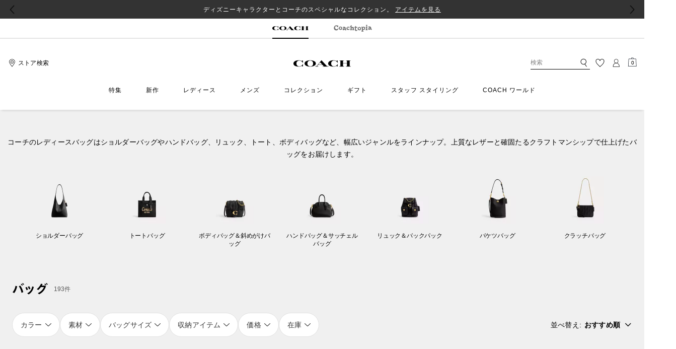

--- FILE ---
content_type: application/javascript; charset=utf-8
request_url: https://japan.coach.com/_next/static/chunks/618-c1cf5669886ac03a.js
body_size: 1859
content:
(self.webpackChunk_N_E=self.webpackChunk_N_E||[]).push([[618],{83729:function(e,r,t){var n=t(18674)({"&amp;":"&","&lt;":"<","&gt;":">","&quot;":'"',"&#39;":"'"});e.exports=n},27955:function(e,r,t){var n=t(79833),a=t(83729),l=/&(?:amp|lt|gt|quot|#39);/g,s=RegExp(l.source);e.exports=function(e){return(e=n(e))&&s.test(e)?e.replace(l,a):e}},25722:function(e,r,t){"use strict";t.d(r,{Z:function(){return H}});var n=t(85893),a=t(67294),l=t(86896),s=t(34031),c=t(32067),i=t(54520),o=t(28387),d=(...e)=>e.filter(Boolean).join(" "),[m,p]=(0,o.k)({name:"BreadcrumbStylesContext",errorMessage:"useBreadcrumbStyles returned is 'undefined'. Seems you forgot to wrap the components in \"<Breadcrumb />\" "}),u=(0,c.Gp)(function(e,r){let t=(0,c.jC)("Breadcrumb",e),n=(0,i.Lr)(e),{children:l,spacing:o="0.5rem",separator:p="/",className:u,listProps:h,...x}=n,b=(0,s.W)(l),j=b.length,Z=b.map((e,r)=>(0,a.cloneElement)(e,{separator:p,spacing:o,isLastChild:j===r+1})),g=d("chakra-breadcrumb",u);return a.createElement(c.m$.nav,{ref:r,"aria-label":"breadcrumb",className:g,__css:t.container,...x},a.createElement(m,{value:t},a.createElement(c.m$.ol,{className:"chakra-breadcrumb__list",...h,__css:{display:"flex",alignItems:"center",...t.list}},Z)))});u.displayName="Breadcrumb";var h=(0,c.Gp)(function(e,r){let{spacing:t,...n}=e,l=p(),s={mx:t,...l.separator};return a.createElement(c.m$.span,{ref:r,role:"presentation",...n,__css:s})});h.displayName="BreadcrumbSeparator";var x=(0,c.Gp)(function(e,r){let{isCurrentPage:t,as:n,className:l,href:s,...i}=e,o=p(),m={ref:r,as:n,className:d("chakra-breadcrumb__link",l),...i};return t?a.createElement(c.m$.span,{"aria-current":"page",__css:o.link,...m}):a.createElement(c.m$.a,{__css:o.link,href:s,...m})});x.displayName="BreadcrumbLink";var b=(0,c.Gp)(function(e,r){let{isCurrentPage:t,separator:n,isLastChild:l,spacing:i,children:o,className:m,...u}=e,b=(0,s.W)(o),j=b.map(e=>e.type===x?(0,a.cloneElement)(e,{isCurrentPage:t}):e.type===h?(0,a.cloneElement)(e,{spacing:i,children:e.props.children||n}):e),Z=p(),g={display:"inline-flex",alignItems:"center",...Z.item},f=d("chakra-breadcrumb__list-item",m);return a.createElement(c.m$.li,{ref:r,className:f,...u,__css:g},j,!l&&a.createElement(h,{spacing:i},n))});function j({children:e,...r}){return(0,n.jsx)(u,{...r,children:e})}function Z({children:e,...r}){return(0,n.jsx)(b,{...r,children:e})}b.displayName="BreadcrumbItem";var g=t(48390),f=t(47037),w=t.n(f);function _({children:e,...r}){return w()(r?.href)?(0,n.jsx)(x,{as:g.Z,...r,children:e}):(0,n.jsx)(x,{isCurrentPage:!0,...r,children:e})}var y=t(37082),k=t(27361),v=t.n(k),E=t(11163),B=t(11903),C=t(64929),$=t(77695),D=t(38203),N=t(45710),P=t(63760),L=t(73061),S=t.n(L),T=t(27955),G=t.n(T),q=t(45697),I=t.n(q),R=t(93697),M=t(80242),F=t(64824),W=t(5426),z=t(73510),V=t(99873),A=t(27800),U=t(38336);let X=({plpToPDPBreadcrumbData:e,breadcrumbData:r,apploading:t,variant:s,...c})=>{let{isMobile:i}=(0,y.Z)(),o=(0,E.useRouter)(),d=(0,F.Dv)(M.hy),m=(0,a.useMemo)(()=>(0,R.I)(d,r)||[],[d,r]),p=(0,F.Dv)(W.Fr)&&i,u=v()(o,"pathname","").includes("/products"),h=v()(o,"pathname","").includes("/shop"),x=(0,C.Z)(),b=(0,N.Z)("BreadcrumbPage",{variant:s}),g=v()(o,`query.${P.zE}`,""),{formatMessage:f}=(0,l.Z)(),k=(0,z.C)(V.t.PDP_V3)&&i&&u,D=(0,F.Dv)(A.Wu),L=(0,a.useMemo)(()=>{let r=t&&e?.length>0?[...e]:[...m];if(g){let n=v()(r,"0.cgid"),a={cgid:n,name:G()(f({id:"pdp.product.backToSearchResult.label",defaultMessage:"< Back To Search Results"})),url:(0,B.Tt)(g)};return k?[a]:[a,S()(r)]}return k&&r.splice(-1),r},[t,e,m,g,k]),T=(0,a.useCallback)(e=>{let r=()=>{x.send("breadcrumb",{eventpageLocation:u?U.sL.PDP:U.sL.PLP,eventLabel:e?.name}),/\/search\?q/.test(e?.url)&&o.back()};return{onClick:r,href:X(e)}},[]),q=(0,a.useMemo)(()=>v()(L,"0.cgid"),[L]),I=e=>{if(!w()(e))return null;e=e.replace("https://","");let r=e.split("/");return r.length?(r.shift(),"/"+r.join("/")):null},X=e=>{let r=v()(e,"absUrl",null),t=I(r),n=v()(d[e?.id],"url",e?.url);try{let a=new URL(n);return n?.split(a?.origin)[1]}catch{return n||t}};if(!r)return null;let H={...b.separator,...b.breadcrumbs};return(0,n.jsxs)(j,{sx:H,...c,separator:"/","data-cgid":u||h?q:null,variant:D&&h?"plpV3":s,children:[0===g.length&&!D&&(0,n.jsx)(Z,{sx:b.emptyBreadcrumb}),L?.map((e,r)=>(0,n.jsx)(Z,{"data-qa":`bc_link_lvl${r+1}`,children:t?(0,n.jsx)($.Z,{whiteSpace:i?"nowrap":"normal",sx:b.breadcrumbText,children:e?.name}):(0,n.jsx)(_,{pointerEvents:k||r!==L.length-1?null:"none",whiteSpace:i?"nowrap":"normal",sx:b.breadcrumbLink(p),...T(e),className:"breadcrumb-link",children:e?.name})},`breadcrumb-item-${r}`))]})};var H=(0,D.Z)(X);X.propTypes={plpToPDPBreadcrumbData:I().array,breadcrumbData:I().array,apploading:I().bool},X.defaultProps={plpToPDPBreadcrumbData:[],breadcrumbData:[]}},69867:function(e,r,t){"use strict";var n=t(85893);t(67294);var a=t(18321),l=t(40415),s=t(14575),c=t(66436),i=t(23120);r.Z=function({isGridEnable:e,initialFetch:r}){let t=e?5:4,o=[...Array(e?2*t:t)].map((r,t)=>e?(0,n.jsx)(c.Z,{children:(0,n.jsx)(l.Z,{height:"263px",width:"263px",children:(0,n.jsx)(c.Z,{mb:"mar"})})},t):(0,n.jsx)(c.Z,{children:(0,n.jsx)(l.Z,{height:"290px",width:"100%",children:(0,n.jsx)(c.Z,{mb:"mar"})})},t)),d=[void 0,void 0,void 0,void 0].map((e,r)=>(0,n.jsx)(c.Z,{children:(0,n.jsx)(l.Z,{height:"173px",children:(0,n.jsx)(c.Z,{mb:"mar"})})},r));return(0,n.jsxs)(n.Fragment,{children:[(0,n.jsx)(a.Z,{onDesktop:!0,w:"100%",children:(0,n.jsxs)(c.Z,{m:"26px",mx:"70px",height:e?"initial":"372px",children:[(0,n.jsx)(c.Z,{display:r?"block":"none",children:(0,n.jsx)(l.Z,{height:"28px",width:"100%",children:(0,n.jsx)(c.Z,{mb:"mar"})})}),(0,n.jsx)(c.Z,{display:r?"block":"none",children:(0,n.jsx)(l.Z,{height:"16px",width:"100%",mt:"12px",mb:"42px",children:(0,n.jsx)(c.Z,{mb:"mar"})})}),(0,n.jsx)(c.Z,{display:e?"none":"block",children:(0,n.jsx)(l.Z,{height:"236px",width:"100%",children:(0,n.jsx)(c.Z,{mb:"mar"})})}),(0,n.jsx)(s.Z,{mb:"40px",display:e?"block":"none",children:(0,n.jsx)(i.Z,{columnGap:"mar",gap:"1",width:"100%",templateColumns:"repeat(2, 1fr)",children:d})})]})}),(0,n.jsx)(a.Z,{onNonDesktop:!0,w:"90%",textAlign:"center",mx:"5%",children:(0,n.jsxs)(c.Z,{maxWidth:"1276",m:"0 auto",children:[(0,n.jsx)(s.Z,{display:r?"block":"none",width:"100%",children:(0,n.jsx)(i.Z,{columnGap:"mar",width:"100%",templateColumns:"repeat(1, 1fr)",children:(0,n.jsxs)(c.Z,{mt:"48px",height:"86px",children:[(0,n.jsx)(c.Z,{children:(0,n.jsx)(l.Z,{height:"40px",width:"100%",children:(0,n.jsx)(c.Z,{mb:"mar"})})}),(0,n.jsx)(c.Z,{children:(0,n.jsx)(l.Z,{height:"23px",width:"100%",mt:"22px",mb:"22px",children:(0,n.jsx)(c.Z,{mb:"mar"})})})]})})}),(0,n.jsx)(s.Z,{mt:"40px",mb:"40px",children:(0,n.jsx)(i.Z,{columnGap:"mar",width:e?"1344px":"100%",templateColumns:`repeat(${t}, 1fr)`,children:o})})]})})]})}},73406:function(e,r,t){"use strict";t.d(r,{Z:function(){return u}});var n=t(85893),a=t(75070),l=t(66436),s=t(67294),c=t(54654),i=t(37082),o=t(47742);let d="plp-top-content",m=e=>{window.$&&window.$("video").each((r,t)=>{let n=window.$(t);n.attr("src",n.attr(`data-${e?"desktop":"mobile"}-video-src`))})},p=(e,r)=>{try{(0,c.oF)(e),m(r)}catch(t){console.error("CategoryTopContentSlot onInit",t)}};function u({content:e}){let{isDesktop:r,isMobile:t}=(0,i.Z)(),m=(0,s.useRef)([]),u=()=>p(d,r,m),{injectJquery:h}=(0,s.useContext)(o.Z),x=async()=>{try{await h(),window[c._B]=window[c._B]||u,window[c._B](),(0,c.CX)("category_top_content_slot")}catch(e){console.log("Error when init category top content slot",e)}};return(0,s.useEffect)(()=>(x(),()=>{m.current.length&&(m.current.forEach(e=>e?.()),m.current=[])}),[r]),(0,n.jsx)(n.Fragment,{children:(0,n.jsx)(l.Z,{w:"100%",id:d,"data-qa":"plp_top_cslot",className:"mwplp",children:e?(0,n.jsx)(a.default,{content:e,lazyLoadVideos:!0,lazyLoadImages:t}):null})})}}}]);

--- FILE ---
content_type: application/javascript; charset=utf-8
request_url: https://japan.coach.com/_next/static/chunks/5028-ba0f5dac8631bec4.js
body_size: 10733
content:
"use strict";(self.webpackChunk_N_E=self.webpackChunk_N_E||[]).push([[5028],{15397:function(e,t,n){var a,r,l=n(67294);function i(){return(i=Object.assign?Object.assign.bind():function(e){for(var t=1;t<arguments.length;t++){var n=arguments[t];for(var a in n)({}).hasOwnProperty.call(n,a)&&(e[a]=n[a])}return e}).apply(null,arguments)}t.Z=function(e){return l.createElement("svg",i({width:76,height:15,viewBox:"0 0 76 15",fill:"none",xmlns:"http://www.w3.org/2000/svg",className:"primary-black_svg__icon-primary-black"},e),a||(a=l.createElement("g",{clipPath:"url(#primary-black_svg__primary-black_svg__a)",fill:"#000001"},l.createElement("path",{d:"M59.378 3.923h-.012c-.518 0-.965.211-1.371.44-.37.208-.716.214-1.092.022l-.03-.017a9.077 9.077 0 00-.758-.36c-.283-.114-.698-.149-1.067.329-.225.292-.142.537.077.861l.013.02c.028.042.056.085.092.126.457.53.689 1.123.689 1.761v.03a93.353 93.353 0 01-.047 3.486c-.024.605-.215 1.594-.588 1.899a1.16 1.16 0 00-.272.293.555.555 0 00-.001.546c.104.198.3.328.524.345.109.008.217.012.326.012.139 0 .278-.005.413-.01.129-.005.258-.01.387-.01.381-.002.763.001 1.143.005l.32.002.101.003c.351.007.881.018 1.067-.428.223-.538-.267-.754-.56-.884a2.363 2.363 0 01-.217-.104c-.427-.252-.613-.51-.623-.866a52.96 52.96 0 01-.003-1.143v-.031c.434.23.932.325 1.516.293 1.289-.074 2.232-.669 2.802-1.77.543-1.048.521-2.161-.062-3.216-.586-1.061-1.543-1.627-2.767-1.634zm1.131 3.842a1.622 1.622 0 01-.017.218c-.075.467-.43.915-.885 1.085-.577.217-1.006-.109-1.3-.577-.22-.348-.324-.753-.37-1.156-.069-.602-.036-1.054.107-1.464.09-.26.233-.405.436-.443a.69.69 0 01.121-.01c.456 0 1.035.422 1.31.738.194.224.346.505.463.86.093.28.137.524.135.75zM40.252 9.508l-.07-.073c-.157-.17-.32-.377-.324-.611-.005-.287.012-.581.028-.865.01-.18.021-.365.027-.549.004-.114.01-.23.016-.346.017-.341.035-.694-.013-1.039-.112-.788-.59-1.312-1.383-1.515a2.969 2.969 0 00-1.3-.033c-.73.14-1.27.456-1.656.967l-.021.028c-.002-1.045.02-2.342.262-3.272.088-.338-.045-.715-.315-.895-.26-.172-.608-.142-.906.082a3.052 3.052 0 00-.267.231c-.05.047-.099.093-.149.137l-.202.175c-.202.176-.41.357-.624.52-.104.08-.217.15-.337.222-.123.076-.252.153-.371.246a.652.652 0 00-.27.525c.003.202.11.392.292.523.177.128.374.18.52.36.154.19.252.424.315.66.054.2.08.363.079.51l-.001.12c-.005.93-.01 1.89-.044 2.834-.015.417-.112.694-.316.9a8.384 8.384 0 01-.208.202c-.1.095-.203.192-.298.296a.75.75 0 00-.186.65c.032.14.126.329.395.44.178.073.409.103.651.085.686-.053 1.257-.088 1.846 0 .3.044.566-.043.73-.241.158-.193.19-.458.089-.727a14.12 14.12 0 00-.245-.594c-.236-.552-.46-1.073-.482-1.694-.011-.355.17-.72.462-.93.202-.144.487-.227.737-.205.237.021.57.053.761.206.333.264.312.792.287 1.167a3.24 3.24 0 01-.327 1.257l-.105.203c-.196.365-.416.78-.327 1.225a.39.39 0 00.097.203c.07.07.164.093.214.104.233.055.9.066 1.512.066h.125c.895-.015 1.414-.119 1.634-.423.11-.15.19-.412-.056-.797a2.055 2.055 0 00-.276-.335zM8.99 7.208a.271.271 0 00-.184-.064.273.273 0 00-.172.091c-.07.072-.128.15-.184.225a4.115 4.115 0 01-.065.086C7.452 8.74 6.57 9.218 5.523 9.093c-.873-.105-1.562-.516-2.108-1.26-.607-.827-.834-1.79-.674-2.857.1-.664.382-1.202.839-1.599.83-.721 2.123-.614 2.88.238.155.173.29.363.433.563.062.088.126.176.19.262l.23.314.038.054c.185.255.447.379.7.329.27-.052.481-.283.577-.634.207-.751.31-1.452.318-2.138.003-.316-.063-.525-.207-.656-.142-.129-.344-.167-.633-.12-.656.104-1.27-.01-1.919-.132-.22-.041-.449-.083-.68-.117a3.495 3.495 0 00-.27-.029c-1.482-.1-3.09.656-4.002 2.112C-.122 5.584-.09 9.17 2.319 10.661c.033.021.066.04.1.06 1.567.91 3.924 1.041 5.34-.182.674-.583 1.123-1.376 1.436-2.194.14-.367.251-.787-.206-1.137zm15.748 2.724c-.34-.57-.722-1.217-.858-1.868a6.207 6.207 0 01-.097-.875c-.026-.41-.053-.832-.189-1.25-.162-.498-.42-.93-.87-1.21-.442-.276-.952-.438-1.467-.52-.619-.098-1.251-.084-1.876-.047-.302.017-.612.043-.887.17-.476.22-.717.814-.374 1.257.375.486.943.407 1.489.38.392-.02.799-.04 1.19 0a.328.328 0 01.157.054c-.057.18-.385.286-.541.352-.268.113-.548.196-.805.332a3.66 3.66 0 00-.587.392c-.395.317-.74.707-.978 1.153-.234.437-.36.943-.26 1.435.15.755.667 1.256 1.446 1.293.969.046 1.856-.425 2.566-1.057.105-.094.206-.19.304-.283l.036.096c.093.243.188.495.32.727.336.595.807.909 1.4.932l.046.001c.367 0 .678-.175.927-.522.255-.356.058-.688-.06-.888l-.032-.054zm-2.96-2.687c.297.425-.676 1.692-1.03 1.815-.232.08-.499-.079-.59-.298-.097-.236-.093-.483.122-.813.235-.36.659-.693 1.069-.803a.474.474 0 01.269-.013.298.298 0 01.16.112zm53.697 1.683c-.482-.65-.792-1.227-.976-1.816-.087-.278-.124-.568-.161-.873-.052-.415-.105-.842-.296-1.245-.27-.563-.824-1.03-1.52-1.282a4.64 4.64 0 00-3.48.157c-.285.132-.622.317-.754.616-.067.152-.095.389.147.648.157.17.411.254.698.232.16-.012.31-.053.456-.091.055-.015.11-.03.165-.043.447-.106 1.007-.127 1.449 0 .033.01.048.015.056.02a8.453 8.453 0 01-.588.521c-.87.678-2.003 1.447-2.143 2.628-.027.229-.02.506.06.724.158.427.594.797 1 .983.739.337 1.45.17 2.099-.257a4.44 4.44 0 001.097-1.002l.06.109c.137.257.279.523.456.763.367.496.86.735 1.429.692.405-.03.719-.252.906-.639.184-.381-.049-.694-.16-.845zm-3.142-1.981c-.087.49-.452 1.05-.832 1.273a.632.632 0 01-.515.03.364.364 0 01-.23-.232.527.527 0 01.01-.268c.093-.373.366-.655.578-.824.238-.191.492-.375.762-.52.181-.098.204-.03.235.162a1.11 1.11 0 01-.008.379zm-17.863.657c-.128-1.064-.712-2.09-1.621-2.628-.968-.573-2.005-.666-3.08-.277a3.38 3.38 0 00-1.892 1.682c-.228.473-.338.929-.333 1.39.004.403.093.824.273 1.288.506 1.3 1.798 2.15 3.245 2.15.048 0 .096 0 .143-.002.964-.037 1.86-.407 2.46-1.015.68-.687.92-1.651.805-2.588zm-1.882 1.047a1.185 1.185 0 01-.187.61c-.475.651-1.688.047-2.08-.385-.514-.567-.735-.991-.832-1.704-.085-.61.204-1.438.98-1.361.659.064 1.288.384 1.676.913.384.525.482 1.275.443 1.927zm-5.555 1.586c-.168-.133-.364-.129-.54.013-.11.089-.225.182-.341.26-.365.247-.788.338-1.13.243-.306-.085-.54-.305-.7-.654-.3-.66-.305-2.905-.214-3.977l.26.02c.316.023.629.046.942.074.327.03.82.073 1.167-.274.174-.174.287-.396.395-.61l.07-.137c.084-.158.09-.31.017-.431-.042-.07-.15-.186-.391-.188-.224-.002-.45.006-.67.013-.158.004-.317.01-.476.011-.309.004-.619.003-.935.003h-.21a6.338 6.338 0 00-.01-.658l-.003-.042c-.008-.265-.018-.566-.13-.845-.103-.254-.29-.415-.5-.433-.263-.023-.458.168-.599.337-.121.145-.238.296-.352.44-.227.29-.462.588-.722.853-.057.058-.139.126-.224.2-.31.26-.697.585-.625.988.096.538.707.395.95.768a.658.658 0 01.086.287c.045.396-.04.941-.068 1.34-.075 1.085-.181 2.3.24 3.333.633 1.55 2.644 1.783 3.885.83.406-.314.724-.715.967-1.229.093-.2.044-.39-.139-.535zM31.6 8.249c-.275-.244-.535-.03-.632.052-.305.25-.668.397-1.11.448-.974.113-1.668-.194-2.119-.939-.355-.585-.574-1.458-.269-2.09.221-.454 1.099-.511 1.555-.308.324.145.582.414.77.633l.032.037c.146.17.311.362.55.45.22.082.384.03.483-.027.381-.223.483-.926.55-1.391a4.55 4.55 0 01.034-.22c.048-.249.015-.43-.1-.551-.164-.175-.443-.167-.64-.146-.29.031-.545.02-.758-.036-.524-.133-1.218-.268-1.937-.12-1.598.327-2.685 1.647-2.708 3.281v.01l.001.009.015.158c.01.132.022.282.048.432a3.091 3.091 0 001.178 1.973 3.293 3.293 0 002.079.713c.211 0 .427-.017.65-.053 1.088-.174 1.893-.747 2.394-1.704.054-.104.198-.378-.066-.611zm35.327 1.257c-.3-.272-.447-.53-.477-.833l-.012-.125a3.456 3.456 0 01-.029-.473c.017-.502.014-2.485.154-2.952a4.06 4.06 0 01.094-.263c.084-.22.18-.467.197-.71a.809.809 0 00-.083-.44c-.202-.384-.707-.511-1.06-.41-.143.04-.28.093-.405.156a82.48 82.48 0 00-1.461.75c-.113.06-.224.141-.33.242-.194.188-.202.372-.173.494.068.292.398.496.66.583l.068.021a.499.499 0 01.16.066c.075.06.09.204.097.334.06.97.069 1.905.069 2.612-.05.458-.264.805-.636 1.028-.116.07-.25.15-.37.244-.274.213-.333.534-.153.836.19.317.477.367.746.367.066 0 .132-.003.193-.005l.025-.002c.16-.007.318-.018.478-.03.494-.035.96-.067 1.437.006.248.038.498.037.721-.002a.731.731 0 00.556-.451.615.615 0 00-.064-.607 3.509 3.509 0 00-.401-.436zM65.38 2.814l.04-.001c.363 0 .704-.137.96-.384.258-.25.4-.581.4-.933a1.31 1.31 0 00-.394-.942 1.385 1.385 0 00-.981-.39 1.352 1.352 0 00-1.332 1.308c-.009.343.145.704.413.965.25.245.565.377.894.377zm-50.739 5.8a.651.651 0 01-.155.098c-.535.241-1.112-.055-1.561-.344-.415-.267-.725-.74-.89-1.195a2.662 2.662 0 01-.12-.456c-.109-.63.016-1.46.79-1.58.382-.06.794.045 1.103.272.378.277.708.693.863 1.134.18.51.477 1.64-.03 2.07zM13.468 3.73c-1.523-.025-3.014.9-3.26 2.42-.17 1.056.1 2.197.771 3.042 1.155 1.453 3.92 1.66 5.172.21.515-.596.707-1.582.706-2.368 0-1.852-1.459-3.273-3.39-3.304z"}))),r||(r=l.createElement("defs",null,l.createElement("clipPath",{id:"primary-black_svg__primary-black_svg__a"},l.createElement("path",{fill:"#fff",d:"M0 0h76v14H0z"})))))}},26829:function(e,t,n){n.d(t,{Z:function(){return a}});function a(e,t=0,n=0){let a=e||window.scrollTo,r=document.querySelector("#breadcrumb-container"),l=document.querySelector("header");if(r){let i=(r?.parentElement?.offsetTop||r?.offsetTop)-(l?.getBoundingClientRect()?.height||t)+n;a({top:i,left:0})}}},60412:function(e,t,n){var a=n(85893),r=n(8204),l=n(5152),i=n.n(l),c=n(99873),o=n(2128),s=n(73510);let d=i()(()=>n.e(3497).then(n.bind(n,3497)),{loadableGenerated:{webpack:()=>[3497]},ssr:!1}),u=()=>{let{hideRecommendationPrice:e,adaptiveExperience:{becauseYouViewed:t}}=(0,r.Z)({adaptiveExperience:["becauseYouViewed"],recommendations:["hideRecommendationPrice"]}),{isPDP:n,isPLP:l}=(0,o.Z)(),i=(0,s.C)(c.t.BECAUSE_YOU_VIEWED_PDP),u=(0,s.C)(c.t.BECAUSE_YOU_VIEWED_PLP_VARIANT_2),p=t?.pdp&&i,h=t?.plp&&u;return n&&!p||l&&!h?null:(0,a.jsx)(d,{hidePrice:!!e,certonaScheme:n?"sitevisit1_rr":"sitevisit2_rr",pageType:"sitevisit",variant:l?"becauseYouViewedPLPV2":"BecauseYouViewedPDPRecommendation",isBecauseYouViewedVariant2Enabled:u})};t.Z=u},35434:function(e,t,n){var a=n(85893),r=n(48390),l=n(22070),i=n(15397),c=n(45710),o=n(8204),s=n(12577),d=n(64929);let u=({divider:e,variant:t,eventPageLocation:n})=>{let{coachtopia:{coachtopiaHomeURL:u="/shop/coachtopia",enableCoachtopiaButton:p={enable:!1,backgroundColor:"var(--color-white-base)"}}}=(0,o.Z)({coachtopia:["coachtopiaHomeURL","enableCoachtopiaButton"]}),h=(0,c.Z)("CoachtopiaLogoButton",{variant:t}),g=(0,d.Z)(),x=()=>{g.send("navClick",{eventLocation:"sub nav",text:"coachtopia",eventPageLocation:n})};return p?.enable?(0,a.jsxs)(l.Z,{sx:h.wrapper,"data-qa":"coachTopiaBtn",children:[(0,a.jsx)(r.Z,{href:u,sx:{...h.link,backgroundColor:p?.backgroundColor},onClick:x,children:(0,a.jsx)(i.Z,{})}),e&&(0,a.jsx)(s.Z,{orientation:e})]}):null};t.Z=u},12577:function(e,t,n){n.d(t,{Z:function(){return l}});var a=n(85893),r=n(48641);function l(e){return(0,a.jsx)(r.iz,{...e})}},59719:function(e,t,n){var a,r=n(85893),l=n(67294),i=n(5152),c=n.n(i),o=n(27361),s=n.n(o),d=n(99873),u=n(65394),p=n(15092),h=n(8204),g=n(64824),x=n(73510),f=n(94611);let m=c()(()=>Promise.all([n.e(1860),n.e(2708)]).then(n.bind(n,2708)),{loadableGenerated:{webpack:()=>[2708]},ssr:!1}),b=c()(()=>Promise.all([n.e(1860),n.e(2973)]).then(n.bind(n,22973)),{loadableGenerated:{webpack:()=>[22973]},ssr:!1}),Z=[d.t.COLLAPSIBLE_RV_EXPANDED,d.t.COLLAPSIBLE_RV_COLLAPSED].join("-"),C=(a=(0,l.forwardRef)(({currentPage:e},t)=>{let n=(0,g.Dv)(p.KJ),a="HP"===e,l="PLP"===e,{toggleSiteFeatures:{recentlyViewConfiguration:i}}=(0,h.Z)({ToggleSiteFeatures:["recentlyViewConfiguration"]}),c=(0,x.C)(d.t.BECAUSE_YOU_VIEWED_PLP_VARIANT_2),o=(0,x.C)(d.t.COLLAPSIBLE_RV_EXPANDED),C=(0,g.Dv)(f.sJ),j=(e,t=!1)=>s()(i,n?`subBrand.${e}`:`brand.${e}`,t),P=j("enableBadging"),v=j(`${a?"home":l?"plp":""}.recommender`);return(0,r.jsxs)(u.Z,{forIDs:d.t.XGEN_RECOMMENDATIONS,forMobile:!0,children:[a&&(0,r.jsx)(m,{forwardedRef:t,limit:c&&3,location:"HP",certonaScheme:v,enableBadging:P}),l&&(0,r.jsxs)(r.Fragment,{children:[(0,r.jsx)(u.Z,{notForIDs:Z,children:(0,r.jsx)(m,{forwardedRef:t,limit:c&&3,location:"PLP",certonaScheme:v,enableBadging:P})}),(0,r.jsx)(u.Z,{forIDs:Z,children:(0,r.jsx)(b,{forwardedRef:t,limit:c&&3,location:"PLP",certonaScheme:v,enableBadging:P,defaultExpanded:!C&&o})})]})]})}),function(e){let t=(0,g.Dv)(f.uB),{toggleSiteFeatures:{recentlyViewConfiguration:n}}=(0,h.Z)({ToggleSiteFeatures:["recentlyViewConfiguration"]}),l=(0,g.Dv)(p.KJ),{currentPage:i}=e,c=((e,t=!1)=>s()(n,l?`subBrand.${e}`:`brand.${e}`,t))(`${"HP"===i?"home":"PLP"===i?"plp":""}.enable`);return!c||t?null:(0,r.jsx)(a,{...e})});t.Z=C},26733:function(e,t,n){n.d(t,{Z:function(){return eJ}});var a=n(85893),r=n(27361),l=n.n(r),i=n(9008),c=n.n(i),o=n(91131),s=n(5152),d=n.n(s),u=n(41609),p=n.n(u),h=n(86896),g=n(64824),x=n(67294),f=n(11163),m=n(13572),b=n(61724),Z=n(11495),C=n(47742),j=n(86344),P=n(66436),v=n(77695),E=n(62266),w=n(18321),_=n(14575),S=n(75070),y=n(29412),D=n(25722),k=n(40601),T=n(9459);function V({seoProductsMetaData:e=""}){return e?(0,a.jsx)(c(),{children:(0,a.jsx)("script",{type:"application/ld+json",dangerouslySetInnerHTML:{__html:e}})}):null}var I=n(74465),R=n(62550),N=n(22070),B=n(42489),L=n(37082),O=n(36908),F=n(47861),A=n(56046),W=n(48390),M=n(94611),U=n(85207),z=n(24921),H=n(30084),q=n(4025),$=n(8204),G=n(80107),Y=n(27800),K=n(5426),J=n(12264),Q=n(73510),X=n(99873),ee=n(63836);let et=e=>{let{isDesktop:t}=(0,L.Z)(),n=(0,Q.C)(X.t.ENHANCED_CERTONA_MATCHING_EXPERIENCE),[a,r]=(0,o.KO)(ee.dE),l=(0,g.oC)(ee.Hf);(0,x.useEffect)(()=>{!t&&n&&a!==e&&(r(e),l())},[t,n,a,e])},en=d()(()=>Promise.resolve().then(n.bind(n,85415)),{loadableGenerated:{webpack:()=>[85415]}}),ea=({fetchProductDataWithLoad:e,products:t,setQuickViewedProduct:n,pageData:r={},loading:i,styles:c})=>{let o=(0,z.Z)(),{appData:s}=(0,x.useContext)(C.Z),d=(0,g.Dv)(M.Tc),u=(0,U.Z)(),{isDesktop:p,isMobile:h}=(0,L.Z)(),f=(0,Q.C)(X.t.FOCUSED_FILTERING),m=(0,g.Dv)(Y.Wu),b=(0,g.Dv)(Y.Ec),Z=l()(r,"pageType"),j=l()(r,"c_suppressMaterial",!1),v=l()(r,"isComparablePriceEnabledCategory",!1),E=l()(r,"matchExperienceConfig",{}),_=(0,g.Dv)(M.pv),S=l()(r,"contentInlinePromoAssetsSlotData"),{urlToFetch:y}=(0,g.Dv)(M.JE),D=(0,g.yW)(K.WR),k=(0,g.yW)(K.qW),{nextUrl:T,prevUrl:V}=(0,g.Dv)(M.V_),I=(0,g.yW)(M.f),ee=(0,g.Dv)(M.f),{absNextUrl:ea,absPrevUrl:er}=(0,x.useMemo)(()=>{let e=l()(s,"backendDomain","");return{absNextUrl:T?encodeURI(`https://${e}${T}`):"",absPrevUrl:V?encodeURI(`https://${e}${V}`):""}},[T,V]),[el,ei]=(0,x.useState)(!1);(0,O.Z)({isEnabled:!i&&!d,pageType:Z,products:t.filter(e=>e.masterId).map(e=>({productId:e.masterId}))}),(0,x.useEffect)(()=>{let e=h&&f&&l()(r,"enableFocusFilter"),t=ee?.categoryID,n=l()(r,"id");if(!f||!i&&!(t&&t===n)){if(!e){t&&I({categoryID:null,value:null});return}t?t&&t!==n&&I({categoryID:null,value:null}):I({categoryID:n,value:null})}},[r?.id,ee,h,f,r?.enableFocusFilter,i]),et(r?.id),(0,x.useEffect)(()=>{let e=async e=>{let t=await (0,q.UO)(e);ei(!t)};d&&_>1&&y?e(y):ei(!1)},[d,_,y]);let{priceSitePreferences:{isComparablePriceValue:ec},storefrontConfigs:{showQuickView:eo}}=(0,$.Z)({priceSitePreferences:["isComparablePriceValue"],"Storefront Configs":["showQuickView"]}),es=(0,x.useMemo)(()=>p&&eo,[eo,p]),ed=(0,x.useCallback)(async(a,r,l,i,c)=>{if(es){let o=await e({url:a,cached:!1,id:r,masterId:(0,H.XJ)(l,i),variants:i,colorId:c,locale:s?.localeInPath,include:"klarna,sizeGuide"}),d=(0,q.ke)({id:r,productData:o,products:t});D({productType:{variant:!0},...d}),k(!0),n(d)}},[e,es,s?.localeInPath,t]);return(0,a.jsxs)(N.Z,{id:"product-search-results",sx:c.productResultsWrapper,"data-qa":"plp-search-result-wrapper",className:function(){if(m)return"product-search-results-plpv3"}(),children:[er&&(0,a.jsx)(W.Z,{href:er,variant:"unstyled",w:"0",h:"0"}),ea&&(0,a.jsx)(W.Z,{href:ea,variant:"unstyled",w:"0",h:"0"}),!b&&(0,a.jsx)(w.Z,{onNonDesktop:!0,sx:c.filtersWrapper(u),className:"custom-scrollbar",children:(0,a.jsx)(en,{disableScroll:!0,sx:c.filters,"data-qa":"d_plpfltr_sctn_fltr_panel"})}),(0,a.jsxs)(P.Z,{sx:c.tilesWrapper,"data-qa":"plp-search-result-wrapper",children:[b?(0,a.jsx)(J.Z,{}):(0,a.jsx)(w.Z,{onNonDesktop:!0,w:"100%",children:(0,a.jsx)(B.Z,{sx:c.tedbarWrapper,loading:i})}),i||d&&1===_?(0,a.jsx)(F.Z,{}):(0,a.jsx)(R.Z,{products:t,onQuickViewClick:ed,priceType:(0,G.Z)(r),inlinePromoTileSlotsContent:S,isComparablePriceValue:ec,suppressMaterial:j,pageType:Z,pageSize:l()(r,"pageSize"),isSPC:r.isSPC,isFPC:r.isFPC,enableAddToBag:l()(r,"enableAddToBag",!1),isComparablePriceEnabledCategory:v,isCertonaTileEnabled:l()(r,"isCertonaTileEnabled",!1),matchExperienceConfig:E,categoryID:l()(r,"id"),categoryImageSequence:l()(r,"categoryImageSequence"),bottomSlots:l()(r,"bottomSlots"),styles:c}),(0,a.jsx)(N.Z,{sx:c.circularProgressStyles,children:el&&(0,a.jsx)(A.Z,{isIndeterminate:!0,color:o.colors.main.black})})]})]})};var er=n(62823),el=n(76132),ei=n(73406),ec=n(54654),eo=n(52519),es=function({content:e,styles:t,hasVideo:n=!1}){let{injectJquery:r}=(0,x.useContext)(C.Z),l=(0,x.useRef)(null),[i,c]=(0,x.useState)(!1),o=(0,x.useRef)(null),{contentUpdated:s,onClick:d}=(0,b.ZP)(o),u=(0,eo.Z)(n,o),p=(0,x.useCallback)(async()=>{try{await r(),(0,ec.oF)("category-bottom-content-slot"),s(),l.current=(0,ec.CX)("category-bottom-content-slot")}catch(e){console.log("Error when init splide on category bottom content slot",e)}},[r]),h=e=>{e&&c(!0)};return(0,x.useEffect)(()=>{if(i)return p(),()=>{l.current&&(l.current(),l.current=null)}},[i]),(0,a.jsx)(P.Z,{ref:n?u:o,onClick:d,children:(0,a.jsx)(E.Z,{onVisible:h,children:(0,a.jsx)(k.Z,{sx:t.bottomContentSlotWrapper,children:(0,a.jsx)(S.default,{lazyLoadVideos:!0,lazyLoadImages:!0,content:e,w:"100%"})})})})};function ed(e){if(!e)return;let[t,n]=e.split("?"),a=new URLSearchParams(n),r=Number(a.get("page"))||1;return r>1&&a.set("startFrom",`${r}`),function(e,t){let n=t.toString();return`${e}${n?`?${n}`:""}`}(t,a)}var eu=(0,x.memo)(function(){let{nextUrl:e,prevUrl:t}=(0,g.Dv)(M.V_),n=ed(t),r=ed(e);return(0,a.jsxs)(c(),{children:[n&&(0,a.jsx)("link",{rel:"prev",href:n}),r&&(0,a.jsx)("link",{rel:"next",href:r})]})}),ep=n(93556),eh=n(55362),eg=n(22092),ex=n(45710),ef=n(82327),em=n(60952),eb=n(44095),eZ=n(73922),eC=n(80242),ej=n(50171),eP=n(65555),ev=n(95069),eE=n(63305),ew=n(57139),e_=n(89118),eS=n(15092),ey=n(38203),eD=n(59719),ek=n(32067),eT=n(48641),eV=n(60412),eI=n(2128);let eR=(0,x.forwardRef)((e,t)=>{let n=(0,ek.mq)("RVAndBecauseYouViewedContainer"),{adaptiveExperience:{becauseYouViewed:r}}=(0,$.Z)({adaptiveExperience:["becauseYouViewed"]}),{isPLP:l}=(0,eI.Z)(),i=(0,Q.C)(X.t.BECAUSE_YOU_VIEWED_PLP_VARIANT_2),c=r?.plp&&i,o={...n.rVAndBecauseYouViewedContainer,...l&&!c?n.containerTitleNonScrollable:n.containerTitleScrollable};return(0,a.jsxs)(eT.xu,{sx:o,children:[(0,a.jsx)(eT.xu,{sx:n.recentlyViewedWrapper,children:(0,a.jsx)(eD.Z,{ref:t,currentPage:"PLP"})}),(0,a.jsx)(eT.xu,{children:(0,a.jsx)(eV.Z,{})})]})});var eN=(0,ey.Z)((0,x.memo)(eR));let eB=({children:e,topContentSlot:t,showTopBanner:n,onCmsClick:r,rvCarouselNodeSetter:i,quickViewedProduct:c,topBannerNode:o})=>{let s=(0,g.Dv)(eS.KJ),{toggleSiteFeatures:{recentlyViewConfiguration:d}}=(0,$.Z)({ToggleSiteFeatures:["recentlyViewConfiguration"]}),u=l()(d,s?"subBrand.plp.position":"brand.plp.position","").toLowerCase(),p=n&&(0,a.jsx)(P.Z,{ref:o,onClick:r,children:(0,a.jsx)(ep.Z,{content:t,Component:ei.Z,ignoreHidden:!0,quickViewOpened:!!c})});switch(u){case e_.OQ.RV_ABOVE_CONTENT_SLOT:return(0,a.jsxs)(a.Fragment,{children:[(0,a.jsx)(eN,{ref:i}),p,e]});case e_.OQ.RV_BELOW_CONTENT_SLOT:return(0,a.jsxs)(a.Fragment,{children:[n&&p,(0,a.jsx)(eN,{ref:i}),e]});case e_.OQ.RV_REPLACE_CONTENT_SLOT:return(0,a.jsxs)(a.Fragment,{children:[(0,a.jsx)(eN,{ref:i}),e]});case e_.OQ.CONTENT_SLOT_REPLACE_RV:default:return(0,a.jsxs)(a.Fragment,{children:[n&&p,!n&&(0,a.jsx)(eN,{ref:i}),e]})}};var eL=(0,ey.Z)((0,x.memo)(eB)),eO=n(37277),eF=n(4040),eA=n(35434),eW=n(66639),eM=n(69867),eU=n(29060);let ez=(0,eW.b)(()=>Promise.all([n.e(6066),n.e(3338),n.e(1614)]).then(n.bind(n,88983))),eH=d()(ez,{ssr:!1,loading:()=>(0,a.jsx)(eM.Z,{initialFetch:!0})}),eq=d()(()=>Promise.all([n.e(6790),n.e(541)]).then(n.bind(n,66790)),{loadableGenerated:{webpack:()=>[66790]},ssr:!1}),e$=d()(()=>Promise.all([n.e(6066),n.e(7536),n.e(7677),n.e(8433),n.e(5262),n.e(3338),n.e(8438),n.e(2996),n.e(4275),n.e(8078),n.e(9951),n.e(7008),n.e(7809),n.e(7643)]).then(n.bind(n,25150)),{loadableGenerated:{webpack:()=>[25150]},ssr:!1}),eG=d()(()=>n.e(3663).then(n.bind(n,43663)),{loadableGenerated:{webpack:()=>[43663]},ssr:!1}),eY=(0,eP.Z)(d()(()=>n.e(2976).then(n.bind(n,32976)),{loadableGenerated:{webpack:()=>[32976]}}),{plpTemplateConfigurations:["SiteLevelDisplayPLPSubNAV"]}),eK=({pageData:e,pageTitle:t="",title:n="",brand:a="",formatMessage:r})=>{let i=l()(e,"seoFacetMetaTags.metaTitle","");if(i)return i;let c=l()(e,"currentPageTitle","");if(c)return c;let o=/®$/.test(a)?a.toUpperCase():`${a}\xae`.toUpperCase();return e.filters?.length>2||e.filters?.length===0?t.replace("<facet-placeholder> ",""):r({id:"plp.seo.facetPageTitle",defaultMessage:"{title} | {brand}"},{title:n,brand:o})};var eJ=function({pageData:e={},loading:t}){let n;let r=(0,g.Dv)(Y.Wu),i=(0,g.Dv)(Y.Ec),s=(0,ex.Z)("ProductListCSS",{variant:i?"completePlpV3Desktop":r?"plpV3":""}),{formatMessage:d}=(0,h.Z)(),{appData:u}=(0,x.useContext)(C.Z),{isDesktop:R,isMobile:N}=(0,L.Z)(),O=(0,g.Dv)(M.K8),[,F]=(0,o.KO)(ej.e),[A,W]=(0,eg.Z)(Z.J),[U,z]=(0,o.KO)(K.O2),H=(0,g.Dv)(K.Tb),{hasTopDirectionScroll:q}=(0,em.Z)(),[G,J]=(0,x.useState)(0),[ee,et]=(0,x.useState)(0),[en,ec]=(0,x.useState)(0),[eo,ed]=(0,x.useState)(0),eP=(0,x.useRef)(null),e_=(0,x.useRef)(null),ey=(0,x.useCallback)(e=>{e&&(e_.current=e);let t=e?.getBoundingClientRect()?.height;t&&ec(t)},[]),eD=(0,x.useRef)(null),ek=(0,x.useCallback)(e=>{let t=e?.getBoundingClientRect()?.height;tD?.length&&et(t??40)},[]),eT=e=>{e&&e.getHeight&&ed(e.getHeight()||0)},eV=(0,g.Dv)(eS.UU),{contentUpdated:eI,onClick:eR}=(0,b.ZP)(e_),eN=(0,x.useMemo)(()=>l()(u,"siteId"),[u]),eB=l()(e,"filters",[]),eM=l()(u,"brand",""),eJ=l()(e,"id",""),eQ=(0,g.Dv)(eC.ZP),eX=r&&R,e0=(0,g.yW)(Y.O2),e1=(0,m.Z)(),e2=(0,f.useRouter)();(0,x.useEffect)(()=>{eI()},[]);let e3=l()(e,"wyngFilterUUID",""),e5=l()(e,"ugcContentSlotData",""),e4=l()(e,"pixleeAlbumID"),{breadcrumbs:e6,name:e7,topContentSlot:e8,suggestionPhrase:e9,preloadImageSrc:te,bottomContentSlotData:tt={}}=e,tn=(0,g.Dv)(M.D7),ta=(0,g.Dv)(M.Y_),tr=(0,g.Dv)(M.UK),tl=l()(e,"alternateH1Tag",""),ti=l()(e,"wyngId",""),tc=l()(e,"wyngToken",""),to=ti&&tc?`<div class="wyng-experience" data-wyng-id="${ti}" data-wyng-token="${tc}"></div>`:"",{assetMarkup:ts="",bottomContentSlot:td={}}=tt,tu=td?.content?.hasVideo||!1,tp=!!e8?.content?.content&&!t,th=(0,x.useMemo)(()=>{let t=l()(e,"seoFacetMetaTags.h1tags");if(t)return t;let n=tl?(0,eE.Ir)(tl,e?.filters?.length):e7&&e7.toLowerCase();return n?.replace?.("<facet-placeholder> ","")},[tl,e7]);(0,x.useEffect)(()=>{let e=!p()(e5)||!p()(to),t=e?(0,eW.q)(ez):()=>{};return()=>{t()}},[e5,to]);let tg=l()(e,"isCertonaTileEnabled"),tx=e6;e?.filters?.length>0&&((n=e6)[n.length-1].htmlValue=th,tx=n);let tf=(0,x.useMemo)(()=>(0,eE.Ir)(eK({pageData:e,pageTitle:tn,title:th,brand:eM,formatMessage:d}),e?.filters?.length),[e?.currentPageTitle,e?.filters,tn,th,eM]),tm=(0,ew.Z)(tf),tb=(0,x.useMemo)(()=>!eQ?.topCategories?.includes(eJ),[eJ,eQ]);(0,ef.e)({pagetype:tb?"subcategory":"category",recommendations:!1,dependencies:[eJ],categoryID:eJ,enabled:!tg}),(0,x.useEffect)(()=>{void 0!==W&&F(W)},[W]);let tZ=(0,x.useCallback)(()=>{z(null)},[]),tC=(0,x.useMemo)(()=>Boolean(eB?.length)&&!ta?.length?null:(0,a.jsx)(B.Z,{sx:s.categoryHeader,loading:t}),[eB?.length,ta?.length,t]),{toggleSiteFeatures:{enableSitckyFilterSortOnPLP:tj},generalConfiguration:{enableNewGlobalHeader:tP},adaptiveExperience:{dealRecommendations:tv}}=(0,$.Z)({generalConfiguration:["enableNewGlobalHeader"],ToggleSiteFeatures:["enableSitckyFilterSortOnPLP"],adaptiveExperience:["dealRecommendations"]}),tE=(0,g.Dv)(eS.KJ),tw=(0,Q.C)(X.t.MESSAGING_CARRYOVER)&&l()(tv,tE?"subBrand":"brand",!1);(0,x.useEffect)(()=>{N&&eJ&&tw&&tv?.categories?.includes(eJ)&&e0(eJ)},[eJ,tv,tw,N]);let{stickyHeaderHeight:t_,isStickyOrSlidingHeader:tS}=(0,eb.ZP)(),{isHeaderHeight:ty}=(0,eZ.Z)();(0,x.useEffect)(()=>{if(!R&&tj){let e=eD?.current?.getBoundingClientRect()?.bottom,t=eP?.current?.getBoundingClientRect()?.bottom,n=r?j.Kg:eD?.current?.getBoundingClientRect()?.height??0,a=Math.floor(n-en-eo-ee-(tP?t-e:0)-ty);tS&&(a+=t_),J(a)}},[eJ,ty,t_,q,tj,ee,en,eo]),(0,eU.Z)();let tD=l()(e,"subNavigationData");return(0,a.jsxs)(P.Z,{sx:s.wrapper,className:i?"plp-v3-1":"","data-qa":"plp_pageColor",children:[(0,a.jsxs)(c(),{children:[(0,a.jsx)("title",{children:tm}),te&&(0,a.jsx)("link",{rel:"preload",as:"image",fetchPriority:"high",href:te},"plp-preload-lcp-image")]}),(0,a.jsx)(eu,{currentPageNum:e.page,totalPagesNum:e.totalPages,currentUrl:e2.asPath}),(0,a.jsx)(V,{seoProductsMetaData:e?.seoProductsMetaData}),(0,a.jsxs)(w.Z,{onDesktop:!0,sx:s.stickyNav(G,G&&tj),children:[tE&&(0,a.jsx)(eA.Z,{divider:"horizontal",variant:"plp"}),(0,a.jsx)(eL,{topContentSlot:e8,showTopBanner:tp,onCmsClick:eR,rvCarouselNodeSetter:eT,quickViewedProduct:U,topBannerNode:ey,children:(0,a.jsxs)(P.Z,{sx:s.mobileBreadcrumbWrapper,ref:r?eD:null,children:[!r&&(0,a.jsx)(P.Z,{sx:s.mobileBreadcrumbContainer,id:"breadcrumb-container",ref:eD,children:(0,a.jsx)(D.Z,{sx:s.mobileBreadcrumbText,breadcrumbData:tx})}),(0,a.jsx)(v.Z,{hidden:e1&&tp,ref:eP,sx:s.mobilePlpHeading,as:"h1","data-qa":"d_plp_txt_hdng",children:th}),r&&(0,a.jsx)(ev.Z,{variant:"plpV3",totalCount:O})]})}),tD&&!t&&(0,a.jsx)(P.Z,{ref:ek,sx:s.dynamicSubNavStyles,children:(0,a.jsx)(eY,{categories:tD,variant:r?"plpV3":void 0,location:r?"plp":void 0,dataQa:"SubNav_on_PLP"})}),tC]}),(0,a.jsxs)(er.Z,{sx:{...s.mainContainerWrapper,...s.searchResultCSS},fullWidth:i,loading:t,totalResults:O,children:[(0,a.jsx)(w.Z,{onNonDesktop:!0,w:"100%",children:(0,a.jsxs)(a.Fragment,{children:[!r&&(0,a.jsx)(P.Z,{sx:s.breadCrumbWrapper,children:(0,a.jsx)(D.Z,{breadcrumbData:tx})}),tp&&i&&(0,a.jsx)(P.Z,{ref:R?ey:null,onClick:eR,children:(0,a.jsx)(ep.Z,{content:e8,Component:ei.Z,ignoreHidden:!0,quickViewOpened:!!U})}),(0,a.jsxs)(P.Z,{sx:s.plpHeadingWrapper,className:i?"plp-v3-1":"",children:[(0,a.jsx)(v.Z,{hidden:e1&&tp,className:i?"plp-v3-1":"",sx:s.plpHeading(R),as:"h1",minWidth:0,"data-qa":"d_plp_txt_hdng",children:th}),r&&(0,a.jsx)(ev.Z,{variant:"plpV3",sx:s.totalProductsCount,totalCount:O})]}),tp&&!i&&(0,a.jsx)(P.Z,{ref:R?ey:null,onClick:eR,children:(0,a.jsx)(ep.Z,{content:e8,Component:ei.Z,ignoreHidden:!0,quickViewOpened:!!U})})]})}),Boolean(eB?.length)&&!ta?.length?(0,a.jsx)(el.Z,{}):0!==O||ta?.length||p()(e)?(0,a.jsx)(ea,{products:ta,fetchProductDataWithLoad:A,setQuickViewedProduct:z,pageData:e,loading:t,styles:s}):(0,a.jsx)(P.Z,{width:"100%",children:(0,a.jsx)(I.Z,{pageData:e,loading:t,suggestionPhrase:e9})}),(0,a.jsx)(T.Z,{}),Boolean(eB?.length)&&!ta?.length&&(0,a.jsx)(w.Z,{onDesktop:!0,width:"100%",children:(0,a.jsx)(E.Z,{style:{width:"100%"},children:(0,a.jsx)(eq,{width:"100%",variant:"footer",siteId:eN})})})]}),r&&(0,a.jsx)(P.Z,{sx:s.mobileBottomBreadcrumbWrapper,children:(0,a.jsx)(P.Z,{sx:s.mobileBreadcrumbContainer,id:"breadcrumb-container",children:(0,a.jsx)(D.Z,{sx:s.mobileBreadcrumbText,breadcrumbData:tx,variant:r&&"plpV3"})})}),U&&(0,a.jsx)(eG,{onClose:tZ,isShowSizeGuidePopUp:H,children:(0,a.jsx)(e$,{productData:U})}),(0,a.jsx)(eF.Z,{}),Boolean(ta?.length)&&(0,a.jsxs)(a.Fragment,{children:[eX&&!p()(tr)&&(0,a.jsx)(k.Z,{w:"100%",fullWidth:i,children:(0,a.jsx)(_.Z,{w:"100%",children:(0,a.jsx)(eh.Z,{content:tr,Component:y.Z,variant:"plpV3"})})}),td?.content?.content&&(0,a.jsx)(es,{content:td?.content?.content,styles:s,hasVideo:tu}),ts&&(0,a.jsx)(E.Z,{children:(0,a.jsx)(k.Z,{w:"100%",onClick:eR,fullWidth:i,children:(0,a.jsx)(S.default,{content:ts,w:"100%"})})}),(!p()(e5)||!p()(to))&&(0,a.jsx)(eH,{pageType:"plp",content:e5||to,categoryWyngFilterUUID:e3,pixleeAlbumID:e4}),(0,a.jsx)(eO.Z,{}),!eX&&!p()(tr)&&(0,a.jsx)(k.Z,{w:"100%",children:(0,a.jsx)(_.Z,{w:"100%",children:(0,a.jsx)(eh.Z,{content:tr,Component:y.Z})})})]}),eV]})}},66639:function(e,t,n){n.d(t,{b:function(){return r},q:function(){return l}});var a=n(91543);let r=e=>{let t=null;return()=>null!==t?t:t=e().catch(e=>(t=null,Promise.reject(e)))},l=e=>{if(!(0,a.Z)())return()=>{};let t=requestIdleCallback(()=>{e().catch(()=>{})});return()=>cancelIdleCallback(t)}},80107:function(e,t){t.Z=function(e){return e?.priceType==="salePrice"||e?.isSPC?"salePrice":e?.priceType==="fullPrice"||e?.isFPC?"fullPrice":"allPrice"}},29060:function(e,t,n){var a=n(67294),r=n(20801),l=n(37082);let i=()=>{let{isDesktop:e}=(0,l.Z)();(0,a.useEffect)(()=>((0,r.UE)(e),()=>{(0,r.uM)()}),[])};t.Z=i},65097:function(e,t,n){var a=n(97398),r=n.n(a),l=n(67294),i=n(64824),c=n(44298),o=n(42242);let s=()=>{let e=(0,i.Dv)(c.No),t=(0,i.yW)(c.si),{start:n}=(0,o.Z)(()=>t(!0),100);return(0,l.useCallback)(a=>{a&&(t(!1),window.scrollTo({...a,top:r()(a?.top)?a?.top:e}),n())},[e])};t.Z=s}}]);

--- FILE ---
content_type: application/javascript; charset=utf-8
request_url: https://japan.coach.com/_next/static/8NTck8f1xEZjrqIPP2_pv/_buildManifest.js
body_size: 451
content:
self.__BUILD_MANIFEST=function(e,s,a,t,c,n,o,l,u,i,r,d,p,h,j,g,f,k,b,y,I,x,L,P,J,_,v,m){return{__rewrites:{beforeFiles:[{source:"/:nextInternalLocale(ja\\-JP)/shop/customization/:slug*"},{source:"/:nextInternalLocale(ja\\-JP)/products/gift-certificate/:slug*"},{source:"/:nextInternalLocale(ja\\-JP)/gifts/gift-services/:slug*"},{source:"/:nextInternalLocale(ja\\-JP)/shop/sit-products/test-cacategorylanding-page"},{source:"/:nextInternalLocale(ja\\-JP)/shop/gifts/gift-cards"},{source:"/:nextInternalLocale(ja\\-JP)/sw-scoop"},{source:"/:nextInternalLocale(ja\\-JP)/shop/gift-cards"},{source:"/:nextInternalLocale(ja\\-JP)/shop/cartes-cadeaux"},{source:"/:nextInternalLocale(ja\\-JP)/products/carte-cadeau/:slug*"},{source:"/:nextInternalLocale(ja\\-JP)/on/demandware.store/Sites-coh_jp_rt-Site/en_US/Page-EmailCapture"},{source:"/:nextInternalLocale(ja\\-JP)/courage-to-be-real"},{source:"/:nextInternalLocale(ja\\-JP)/tomorrows-vintage"},{source:"/:nextInternalLocale(ja\\-JP)/coach-icons"},{source:"/:nextInternalLocale(ja\\-JP)/coach-x-cyril"},{source:"/:nextInternalLocale(ja\\-JP)/shop/new-featured-runway-fall-:slug*"},{source:"/:nextInternalLocale(ja\\-JP)/shop/nouveautes-en-vedette-defile-automne-:slug*"},{source:"/:nextInternalLocale(ja\\-JP)/shop/neu-highlights-laufsteg-herbst-:slug*"},{source:"/:nextInternalLocale(ja\\-JP)/shop/nuevo-destacado-desfile-otono-:slug*"},{source:"/:nextInternalLocale(ja\\-JP)/shop/novita-in-vetrina-sfilata-autunno-:slug*"},{source:"/:nextInternalLocale(ja\\-JP)/shop/vip-2b"},{source:"/:nextInternalLocale(ja\\-JP)/sitemap:slug*"},{source:"/:nextInternalLocale(ja\\-JP)/robots:slug*"},{source:"/:nextInternalLocale(ja\\-JP)",has:[{type:e,key:p,value:h},{type:e,key:j,value:g}],destination:"/:nextInternalLocale/api/optimizely/init?path=/"},{source:"/:nextInternalLocale(ja\\-JP)/search",has:[{type:e,key:p,value:h},{type:e,key:j,value:g}],destination:"/:nextInternalLocale/api/optimizely/init?path=/search"},{source:"/:nextInternalLocale(ja\\-JP)/shop/:slug*",has:[{type:e,key:p,value:h},{type:e,key:j,value:g}],destination:"/:nextInternalLocale/api/optimizely/init?path=/shop/:slug*"},{source:"/:nextInternalLocale(ja\\-JP)/shop-by/:slug*",has:[{type:e,key:p,value:h},{type:e,key:j,value:g}],destination:"/:nextInternalLocale/api/optimizely/init?path=/shop-by/:slug*"},{source:"/:nextInternalLocale(ja\\-JP)/products/:slug*",has:[{type:e,key:p,value:h},{type:e,key:j,value:g}],destination:"/:nextInternalLocale/api/optimizely/init?path=/products/:slug*"}],afterFiles:[],fallback:[]},"/":[a,t,s,P,"static/chunks/pages/index-7bf74550856cd598.js"],"/_document.spec":["static/chunks/2117-aa479c5898330bb8.js","static/chunks/pages/_document.spec-07824172b191ecc7.js"],"/_error":["static/chunks/pages/_error-02cc11fd74b4e5ff.js"],"/coachtopia/productpassport":[c,J,s,"static/chunks/pages/coachtopia/productpassport-0ab75871cd2bd067.js"],"/coachtopia/social-gallery":[a,t,_,"static/chunks/pages/coachtopia/social-gallery-f752eb00c27bf9ac.js"],"/collection/recommendations":[n,"static/chunks/pages/collection/recommendations-695b60bbdebab8d4.js"],"/content/[...slug]":[a,t,s,o,P,l,f,"static/chunks/pages/content/[...slug]-9b641e762e3f1839.js"],"/featured":[a,c,u,k,b,x,n,s,i,o,r,y,l,d,I,L,v,"static/chunks/pages/featured-dcbb4c0982f932ae.js"],"/preview/[id]":["static/chunks/pages/preview/[id]-e1b61982265a7d76.js"],"/products/[...slug]":[a,"static/chunks/7536-f218664a242f5764.js",c,J,u,"static/chunks/8433-ec4ff44ea5cd3b1f.js","static/chunks/5262-3133c5e5b212dfa8.js",t,n,s,i,r,d,"static/chunks/8438-d32f13b8358c7402.js","static/chunks/2996-2d9f44b42521bd64.js","static/chunks/4275-54eb562af4fbc304.js","static/chunks/8078-ace10bd206127929.js","static/chunks/9951-9300b00bd8413f8c.js","static/chunks/7008-87874f247280da4c.js","static/chunks/7809-e494979803788648.js","static/chunks/pages/products/[...slug]-4df8f03404fb9c41.js"],"/search":[a,c,u,k,b,x,n,s,i,o,r,y,l,d,I,L,v,"static/chunks/pages/search-c21bf42fedf5b66c.js"],"/shop/[...slug]":[c,u,k,b,x,n,s,i,o,r,y,l,d,I,f,L,m,"static/chunks/pages/shop/[...slug]-dae8baef3d591f6d.js"],"/shop-by/[...slug]":[a,c,u,k,b,t,n,s,i,o,r,y,l,d,I,f,"static/chunks/pages/shop-by/[...slug]-ee1df025142a7586.js"],"/social-gallery":[a,t,_,"static/chunks/pages/social-gallery-d06a2f94ded8a699.js"],"/stories/[...slug]":[a,t,s,o,P,l,f,"static/chunks/pages/stories/[...slug]-df64211d3f10a09c.js"],"/sw-outlet-sale":[c,u,k,b,x,n,s,i,o,r,y,l,d,I,f,L,m,"static/chunks/pages/sw-outlet-sale-95920861cbcbf2f2.js"],"/sw-outlet-sale-login":["static/chunks/pages/sw-outlet-sale-login-dc3e098709cd35cd.js"],sortedPages:["/","/_app","/_document.spec","/_error","/coachtopia/productpassport","/coachtopia/social-gallery","/collection/recommendations","/content/[...slug]","/featured","/preview/[id]","/products/[...slug]","/search","/shop/[...slug]","/shop-by/[...slug]","/social-gallery","/stories/[...slug]","/sw-outlet-sale","/sw-outlet-sale-login"]}}("cookie","static/chunks/7848-1a1e55f3dc1733bd.js","static/chunks/6066-021a8d38d483d2b8.js","static/chunks/3338-198734e67e1c6f73.js","static/chunks/1926-ccf47b2bd1237704.js","static/chunks/9576-a94603da6ef9e4f0.js","static/chunks/9209-893f9103b39b0e21.js","static/chunks/4423-9b7e372a101894b8.js","static/chunks/580-2607e1f395bf8e48.js","static/chunks/2924-889de9ce81b88a5b.js","static/chunks/10-0003281f558c4f29.js","static/chunks/4963-88b48afbcecbf575.js","opt_enabled","true","opt_features","false","static/chunks/618-c1cf5669886ac03a.js","static/chunks/7332-404340dce865bada.js","static/chunks/5241-db1c74611149f00a.js","static/chunks/9961-3c6d8fa37b4f1f46.js","static/chunks/6623-272a3c45f6ead12c.js","static/chunks/5784-37a15adfefb658b5.js","static/chunks/2707-e08338d991154cd8.js","static/chunks/1329-221a156612594a84.js","static/chunks/7677-4be00bb6e8d95af6.js","static/chunks/1634-8bdbe38efa185032.js","static/chunks/8582-f3bff484843570b8.js","static/chunks/5028-ba0f5dac8631bec4.js"),self.__BUILD_MANIFEST_CB&&self.__BUILD_MANIFEST_CB();

--- FILE ---
content_type: application/javascript; charset=utf-8
request_url: https://japan.coach.com/_next/static/chunks/580-2607e1f395bf8e48.js
body_size: 3681
content:
(self.webpackChunk_N_E=self.webpackChunk_N_E||[]).push([[580],{83234:function(e,r,n){"use strict";n.d(r,{Kn:function(){return k},NI:function(){return b},NJ:function(){return h},Yp:function(){return g},lX:function(){return _}});var t=n(67294),l=n(28387),o=n(76734),a=n(32067),i=n(54520),s=n(52494),u=(...e)=>e.filter(Boolean).join(" "),c=e=>e?"":void 0,d=e=>!!e||void 0;function f(...e){return function(r){e.some(e=>(null==e||e(r),null==r?void 0:r.defaultPrevented))}}var[m,p]=(0,l.k)({name:"FormControlStylesContext",errorMessage:"useFormControlStyles returned is 'undefined'. Seems you forgot to wrap the components in \"<FormControl />\" "}),[v,h]=(0,l.k)({strict:!1,name:"FormControlContext"}),b=(0,a.Gp)(function(e,r){let n=(0,a.jC)("Form",e),l=(0,i.Lr)(e),{getRootProps:s,htmlProps:d,...f}=function(e){let{id:r,isRequired:n,isInvalid:l,isDisabled:a,isReadOnly:i,...s}=e,u=(0,t.useId)(),d=r||`field-${u}`,f=`${d}-label`,m=`${d}-feedback`,p=`${d}-helptext`,[v,h]=(0,t.useState)(!1),[b,g]=(0,t.useState)(!1),[k,E]=(0,t.useState)(!1),y=(0,t.useCallback)((e={},r=null)=>({id:p,...e,ref:(0,o.lq)(r,e=>{e&&g(!0)})}),[p]),_=(0,t.useCallback)((e={},r=null)=>({...e,ref:r,"data-focus":c(k),"data-disabled":c(a),"data-invalid":c(l),"data-readonly":c(i),id:e.id??f,htmlFor:e.htmlFor??d}),[d,a,k,l,i,f]),C=(0,t.useCallback)((e={},r=null)=>({id:m,...e,ref:(0,o.lq)(r,e=>{e&&h(!0)}),"aria-live":"polite"}),[m]),w=(0,t.useCallback)((e={},r=null)=>({...e,...s,ref:r,role:"group"}),[s]),x=(0,t.useCallback)((e={},r=null)=>({...e,ref:r,role:"presentation","aria-hidden":!0,children:e.children||"*"}),[]);return{isRequired:!!n,isInvalid:!!l,isReadOnly:!!i,isDisabled:!!a,isFocused:!!k,onFocus:()=>E(!0),onBlur:()=>E(!1),hasFeedbackText:v,setHasFeedbackText:h,hasHelpText:b,setHasHelpText:g,id:d,labelId:f,feedbackId:m,helpTextId:p,htmlProps:s,getHelpTextProps:y,getErrorMessageProps:C,getRootProps:w,getLabelProps:_,getRequiredIndicatorProps:x}}(l),p=u("chakra-form-control",e.className);return t.createElement(v,{value:f},t.createElement(m,{value:n},t.createElement(a.m$.div,{...s({},r),className:p,__css:n.container})))});function g(e){let{isDisabled:r,isInvalid:n,isReadOnly:t,isRequired:l,...o}=k(e);return{...o,disabled:r,readOnly:t,required:l,"aria-invalid":d(n),"aria-required":d(l),"aria-readonly":d(t)}}function k(e){let r=h(),{id:n,disabled:t,readOnly:l,required:o,isRequired:a,isInvalid:i,isReadOnly:s,isDisabled:u,onFocus:c,onBlur:d,...m}=e,p=e["aria-describedby"]?[e["aria-describedby"]]:[];return(null==r?void 0:r.hasFeedbackText)&&(null==r?void 0:r.isInvalid)&&p.push(r.feedbackId),(null==r?void 0:r.hasHelpText)&&p.push(r.helpTextId),{...m,"aria-describedby":p.join(" ")||void 0,id:n??(null==r?void 0:r.id),isDisabled:t??u??(null==r?void 0:r.isDisabled),isReadOnly:l??s??(null==r?void 0:r.isReadOnly),isRequired:o??a??(null==r?void 0:r.isRequired),isInvalid:i??(null==r?void 0:r.isInvalid),onFocus:f(null==r?void 0:r.onFocus,c),onBlur:f(null==r?void 0:r.onBlur,d)}}b.displayName="FormControl",(0,a.Gp)(function(e,r){let n=h(),l=p(),o=u("chakra-form__helper-text",e.className);return t.createElement(a.m$.div,{...null==n?void 0:n.getHelpTextProps(e,r),__css:l.helperText,className:o})}).displayName="FormHelperText";var[E,y]=(0,l.k)({name:"FormErrorStylesContext",errorMessage:"useFormErrorStyles returned is 'undefined'. Seems you forgot to wrap the components in \"<FormError />\" "});(0,a.Gp)((e,r)=>{let n=(0,a.jC)("FormError",e),l=(0,i.Lr)(e),o=h();return(null==o?void 0:o.isInvalid)?t.createElement(E,{value:n},t.createElement(a.m$.div,{...null==o?void 0:o.getErrorMessageProps(l,r),className:u("chakra-form__error-message",e.className),__css:{display:"flex",alignItems:"center",...n.text}})):null}).displayName="FormErrorMessage",(0,a.Gp)((e,r)=>{let n=y(),l=h();if(!(null==l?void 0:l.isInvalid))return null;let o=u("chakra-form__error-icon",e.className);return t.createElement(s.JO,{ref:r,"aria-hidden":!0,...e,__css:n.icon,className:o},t.createElement("path",{fill:"currentColor",d:"M11.983,0a12.206,12.206,0,0,0-8.51,3.653A11.8,11.8,0,0,0,0,12.207,11.779,11.779,0,0,0,11.8,24h.214A12.111,12.111,0,0,0,24,11.791h0A11.766,11.766,0,0,0,11.983,0ZM10.5,16.542a1.476,1.476,0,0,1,1.449-1.53h.027a1.527,1.527,0,0,1,1.523,1.47,1.475,1.475,0,0,1-1.449,1.53h-.027A1.529,1.529,0,0,1,10.5,16.542ZM11,12.5v-6a1,1,0,0,1,2,0v6a1,1,0,1,1-2,0Z"}))}).displayName="FormErrorIcon";var _=(0,a.Gp)(function(e,r){let n=(0,a.mq)("FormLabel",e),l=(0,i.Lr)(e),{className:o,children:s,requiredIndicator:c=t.createElement(C,null),optionalIndicator:d=null,...f}=l,m=h(),p=(null==m?void 0:m.getLabelProps(f,r))??{ref:r,...f};return t.createElement(a.m$.label,{...p,className:u("chakra-form__label",l.className),__css:{display:"block",textAlign:"start",...n}},s,(null==m?void 0:m.isRequired)?c:d)});_.displayName="FormLabel";var C=(0,a.Gp)(function(e,r){let n=h(),l=p();if(!(null==n?void 0:n.isRequired))return null;let o=u("chakra-form__required-indicator",e.className);return t.createElement(a.m$.span,{...null==n?void 0:n.getRequiredIndicatorProps(e,r),__css:l.requiredIndicator,className:o})});C.displayName="RequiredIndicator"},54298:function(e,r,n){"use strict";n.d(r,{u:function(){return k}});var t=n(67294),l=n(3907),o=n(57174),a=n(32067),i=n(54520),s=n(75814),u=n(21190),c=n(53926),d=n(89755),f=n(76734),m={exit:{scale:.85,opacity:0,transition:{opacity:{duration:.15,easings:"easeInOut"},scale:{duration:.2,easings:"easeInOut"}}},enter:{scale:1,opacity:1,transition:{opacity:{easings:"easeOut",duration:.2},scale:{duration:.2,ease:[.175,.885,.4,1.1]}}}};function p(...e){return function(r){e.some(e=>(null==e||e(r),null==r?void 0:r.defaultPrevented))}}var v=e=>{var r;return(null==(r=e.current)?void 0:r.ownerDocument)||document},h=e=>{var r,n;return(null==(n=null==(r=e.current)?void 0:r.ownerDocument)?void 0:n.defaultView)||window},b="chakra-ui:close-tooltip",g=(0,a.m$)(s.E.div),k=(0,a.Gp)((e,r)=>{let n;let s=(0,a.mq)("Tooltip",e),k=(0,i.Lr)(e),E=(0,a.Fg)(),{children:y,label:_,shouldWrapChildren:C,"aria-label":w,hasArrow:x,bg:F,portalProps:N,background:O,backgroundColor:$,bgColor:I,motionProps:P,...q}=k,T=O??$??F??I;if(T){s.bg=T;let j=(0,i.K1)(E,"colors",T);s[l.j.arrowBg.var]=j}let M=function(e={}){let{openDelay:r=0,closeDelay:n=0,closeOnClick:o=!0,closeOnMouseDown:a,closeOnScroll:i,closeOnPointerDown:s=a,closeOnEsc:u=!0,onOpen:m,onClose:g,placement:k,id:E,isOpen:y,defaultIsOpen:_,arrowSize:C=10,arrowShadowColor:w,arrowPadding:x,modifiers:F,isDisabled:N,gutter:O,offset:$,direction:I,...P}=e,{isOpen:q,onOpen:T,onClose:j}=(0,d.q)({isOpen:y,defaultIsOpen:_,onOpen:m,onClose:g}),{referenceRef:M,getPopperProps:R,getArrowInnerProps:S,getArrowProps:L}=(0,l.D)({enabled:q,placement:k,arrowPadding:x,modifiers:F,gutter:O,offset:$,direction:I}),B=(0,t.useId)(),D=`tooltip-${E??B}`,G=(0,t.useRef)(null),z=(0,t.useRef)(),A=(0,t.useCallback)(()=>{z.current&&(clearTimeout(z.current),z.current=void 0)},[]),Z=(0,t.useRef)(),J=(0,t.useCallback)(()=>{Z.current&&(clearTimeout(Z.current),Z.current=void 0)},[]),H=(0,t.useCallback)(()=>{J(),j()},[j,J]),K=((0,t.useEffect)(()=>{let e=v(G);return e.addEventListener(b,H),()=>e.removeEventListener(b,H)},[H,G]),()=>{let e=v(G),r=h(G);e.dispatchEvent(new r.CustomEvent(b))}),V=(0,t.useCallback)(()=>{if(!N&&!z.current){K();let e=h(G);z.current=e.setTimeout(T,r)}},[K,N,T,r]),W=(0,t.useCallback)(()=>{A();let e=h(G);Z.current=e.setTimeout(H,n)},[n,H,A]),Q=(0,t.useCallback)(()=>{q&&o&&W()},[o,W,q]),X=(0,t.useCallback)(()=>{q&&s&&W()},[s,W,q]),Y=(0,t.useCallback)(e=>{q&&"Escape"===e.key&&W()},[q,W]);(0,c.O)(()=>v(G),"keydown",u?Y:void 0),(0,c.O)(()=>v(G),"scroll",()=>{q&&i&&H()}),(0,t.useEffect)(()=>{N&&(A(),q&&j())},[N,q,j,A]),(0,t.useEffect)(()=>()=>{A(),J()},[A,J]),(0,c.O)(()=>G.current,"pointerleave",W);let U=(0,t.useCallback)((e={},r=null)=>{let n={...e,ref:(0,f.lq)(G,r,M),onPointerEnter:p(e.onPointerEnter,e=>{"touch"!==e.pointerType&&V()}),onClick:p(e.onClick,Q),onPointerDown:p(e.onPointerDown,X),onFocus:p(e.onFocus,V),onBlur:p(e.onBlur,W),"aria-describedby":q?D:void 0};return n},[V,W,X,q,D,Q,M]),ee=(0,t.useCallback)((e={},r=null)=>R({...e,style:{...e.style,[l.j.arrowSize.var]:C?`${C}px`:void 0,[l.j.arrowShadowColor.var]:w}},r),[R,C,w]),er=(0,t.useCallback)((e={},r=null)=>{let n={...e.style,position:"relative",transformOrigin:l.j.transformOrigin.varRef};return{ref:r,...P,...e,id:D,role:"tooltip",style:n}},[P,D]);return{isOpen:q,show:V,hide:W,getTriggerProps:U,getTooltipProps:er,getTooltipPositionerProps:ee,getArrowProps:L,getArrowInnerProps:S}}({...q,direction:E.direction});if("string"==typeof y||C)n=t.createElement(a.m$.span,{display:"inline-block",tabIndex:0,...M.getTriggerProps()},y);else{let R=t.Children.only(y);n=(0,t.cloneElement)(R,M.getTriggerProps(R.props,R.ref))}let S=!!w,L=M.getTooltipProps({},r),B=S?function(e,r=[]){let n=Object.assign({},e);for(let t of r)t in n&&delete n[t];return n}(L,["role","id"]):L,D=function(e,r){let n={};for(let t of r)t in e&&(n[t]=e[t]);return n}(L,["role","id"]);return _?t.createElement(t.Fragment,null,n,t.createElement(u.M,null,M.isOpen&&t.createElement(o.h_,{...N},t.createElement(a.m$.div,{...M.getTooltipPositionerProps(),__css:{zIndex:s.zIndex,pointerEvents:"none"}},t.createElement(g,{variants:m,initial:"exit",animate:"enter",exit:"exit",...P,...B,__css:s},_,S&&t.createElement(a.m$.span,{srOnly:!0,...D},w),x&&t.createElement(a.m$.div,{"data-popper-arrow":!0,className:"chakra-tooltip__arrow-wrapper"},t.createElement(a.m$.div,{"data-popper-arrow-inner":!0,className:"chakra-tooltip__arrow",__css:{bg:s.bg}}))))))):t.createElement(t.Fragment,null,y)});k.displayName="Tooltip"},36158:function(e,r,n){"use strict";n.d(r,{Od:function(){return m}});var t=n(67294),l=n(32067),o=n(54520),a=n(70917),i=(n(51469),(...e)=>e.filter(Boolean).join(" ")),s=(0,l.m$)("div",{baseStyle:{boxShadow:"none",backgroundClip:"padding-box",cursor:"default",color:"transparent",pointerEvents:"none",userSelect:"none","&::before, &::after, *":{visibility:"hidden"}}}),u=(0,o.gJ)("skeleton-start-color"),c=(0,o.gJ)("skeleton-end-color"),d=(0,a.F4)({from:{opacity:0},to:{opacity:1}}),f=(0,a.F4)({from:{borderColor:u.reference,background:u.reference},to:{borderColor:c.reference,background:c.reference}}),m=(0,l.Gp)((e,r)=>{let n=(0,l.mq)("Skeleton",e),a=function(){let e=(0,t.useRef)(!0);return(0,t.useEffect)(()=>{e.current=!1},[]),e.current}(),{startColor:m="",endColor:p="",isLoaded:v,fadeDuration:h,speed:b,className:g,...k}=(0,o.Lr)(e),[E,y]=(0,l.dQ)("colors",[m,p]),_=function(e){let r=(0,t.useRef)();return(0,t.useEffect)(()=>{r.current=e},[e]),r.current}(v),C=i("chakra-skeleton",g),w={...E&&{[u.variable]:E},...y&&{[c.variable]:y}};if(v){let x=a||_?"none":`${d} ${h}s`;return t.createElement(l.m$.div,{ref:r,className:C,__css:{animation:x},...k})}return t.createElement(s,{ref:r,className:C,...k,__css:{...n,...w,_dark:{...w},animation:`${b}s linear infinite alternate ${f}`}})});m.defaultProps={fadeDuration:.4,speed:.8},m.displayName="Skeleton"},80341:function(e,r,n){"use strict";var t,l,o,a=n(67294);function i(){return(i=Object.assign?Object.assign.bind():function(e){for(var r=1;r<arguments.length;r++){var n=arguments[r];for(var t in n)({}).hasOwnProperty.call(n,t)&&(e[t]=n[t])}return e}).apply(null,arguments)}r.Z=function(e){return a.createElement("svg",i({width:30,height:30,viewBox:"0 0 30 30",fill:"none",xmlns:"http://www.w3.org/2000/svg",className:"pause_svg__icon-video-pause"},e),t||(t=a.createElement("title",null,"Pause")),l||(l=a.createElement("path",{d:"M0 15C0 6.716 6.716 0 15 0c8.284 0 15 6.716 15 15 0 8.284-6.716 15-15 15-8.284 0-15-6.716-15-15z",fill:"#fff"})),o||(o=a.createElement("path",{d:"M12.375 18.72v-8.19m4.5 8.19v-8.19",stroke:"#000",strokeWidth:1.35,strokeLinecap:"round",strokeLinejoin:"round"})))}},70682:function(e,r,n){"use strict";var t,l,o,a=n(67294);function i(){return(i=Object.assign?Object.assign.bind():function(e){for(var r=1;r<arguments.length;r++){var n=arguments[r];for(var t in n)({}).hasOwnProperty.call(n,t)&&(e[t]=n[t])}return e}).apply(null,arguments)}r.Z=function(e){return a.createElement("svg",i({width:30,height:30,viewBox:"0 0 30 30",fill:"none",xmlns:"http://www.w3.org/2000/svg",className:"play_svg__icon-video-play"},e),t||(t=a.createElement("title",null,"Play")),l||(l=a.createElement("path",{d:"M0 15C0 6.716 6.716 0 15 0c8.284 0 15 6.716 15 15 0 8.284-6.716 15-15 15-8.284 0-15-6.716-15-15z",fill:"#fff"})),o||(o=a.createElement("path",{d:"M12.214 10.5l6.667 4.286-6.667 4.285V10.5z",stroke:"#000",strokeWidth:1.05,strokeLinecap:"round",strokeLinejoin:"round"})))}},70151:function(e,r,n){var t=n(278),l=n(73480);e.exports=function(e){return l(t(e))}},69877:function(e){var r=Math.floor,n=Math.random;e.exports=function(e,t){return e+r(n()*(t-e+1))}},40098:function(e){var r=Math.ceil,n=Math.max;e.exports=function(e,t,l,o){for(var a=-1,i=n(r((t-e)/(l||1)),0),s=Array(i);i--;)s[o?i:++a]=e,e+=l;return s}},25127:function(e,r,n){var t=n(73480),l=n(52628);e.exports=function(e){return t(l(e))}},47445:function(e,r,n){var t=n(40098),l=n(16612),o=n(18601);e.exports=function(e){return function(r,n,a){return a&&"number"!=typeof a&&l(r,n,a)&&(n=a=void 0),r=o(r),void 0===n?(n=r,r=0):n=o(n),a=void 0===a?r<n?1:-1:o(a),t(r,n,a,e)}}},73480:function(e,r,n){var t=n(69877);e.exports=function(e,r){var n=-1,l=e.length,o=l-1;for(r=void 0===r?l:r;++n<r;){var a=t(n,o),i=e[a];e[a]=e[n],e[n]=i}return e.length=r,e}},39693:function(e){e.exports=function(e){for(var r=-1,n=null==e?0:e.length,t=0,l=[];++r<n;){var o=e[r];o&&(l[t++]=o)}return l}},96026:function(e,r,n){var t=n(47445)();e.exports=t},69983:function(e,r,n){var t=n(70151),l=n(25127),o=n(1469);e.exports=function(e){return(o(e)?t:l)(e)}}}]);

--- FILE ---
content_type: text/javascript
request_url: https://cdn.quantummetric.com/qscripts/quantum-tapestry.js
body_size: 141621
content:
/* Copyright 2015-2026 Quantum Metric, Inc. All rights reserved. For US patents see https://www.quantummetric.com/legal/patents/. For EULA see https://www.quantummetric.com/legal/eula. t2 c780563647458d2b71778959354d3b2c37b77f0f */
(function() {
var setInterval = window['__zone_symbol__setInterval'] || window.setInterval;
var clearInterval = window['__zone_symbol__clearInterval'] || window.clearInterval;
var setTimeout = window['__zone_symbol__setTimeout'] || window.setTimeout;
var console = window['console'];
var clearTimeout = window['__zone_symbol__clearTimeout'] || window.clearTimeout;
var MutationObserver = window['__zone_symbol__MutationObserver'] || window.MutationObserver;
var queueMicrotask = window['__zone_symbol__queueMicrotask'] || window.queueMicrotask;
var Promise = window['__zone_symbol__Promise'] || window.Promise; var ba=typeof Object.defineProperties=="function"?Object.defineProperty:function(a,b,c){if(a==Array.prototype||a==Object.prototype)return a;a[b]=c.value;return a};function ca(a){a=["object"==typeof globalThis&&globalThis,a,"object"==typeof window&&window,"object"==typeof self&&self,"object"==typeof global&&global];for(var b=0;b<a.length;++b){var c=a[b];if(c&&c.Math==Math)return c}throw Error("Cannot find global object");}var da=ca(this);
function ea(a,b){if(b)a:{var c=da;a=a.split(".");for(var d=0;d<a.length-1;d++){var e=a[d];if(!(e in c))break a;c=c[e]}a=a[a.length-1];d=c[a];b=b(d);b!=d&&b!=null&&ba(c,a,{configurable:!0,writable:!0,value:b})}}function fa(a){function b(d){return a.next(d)}function c(d){return a.throw(d)}return new Promise(function(d,e){function f(g){g.done?d(g.value):Promise.resolve(g.value).then(b,c).then(f,e)}f(a.next())})}function C(a){return fa(a())}
ea("Object.entries",function(a){return a?a:function(b){var c=[],d;for(d in b)Object.prototype.hasOwnProperty.call(b,d)&&c.push([d,b[d]]);return c}});
ea("String.prototype.matchAll",function(a){return a?a:function(b){if(b instanceof RegExp&&!b.global)throw new TypeError("RegExp passed into String.prototype.matchAll() must have global tag.");var c=new RegExp(b,b instanceof RegExp?void 0:"g"),d=this,e=!1,f={next:function(){if(e)return{value:void 0,done:!0};var g=c.exec(d);if(!g)return e=!0,{value:void 0,done:!0};g[0]===""&&(c.lastIndex+=1);return{value:g,done:!1}}};f[Symbol.iterator]=function(){return f};return f}});
ea("Array.prototype.flatMap",function(a){return a?a:function(b,c){var d=[];Array.prototype.forEach.call(this,function(e,f){e=b.call(c,e,f,this);Array.isArray(e)?d.push.apply(d,e):d.push(e)});return d}});ea("Array.prototype.includes",function(a){return a?a:function(b,c){var d=this;d instanceof String&&(d=String(d));var e=d.length;c=c||0;for(c<0&&(c=Math.max(c+e,0));c<e;c++){var f=d[c];if(f===b||Object.is(f,b))return!0}return!1}});
ea("Object.fromEntries",function(a){return a?a:function(b){var c={};if(!(Symbol.iterator in b))throw new TypeError(""+b+" is not iterable");b=b[Symbol.iterator].call(b);for(var d=b.next();!d.done;d=b.next()){d=d.value;if(Object(d)!==d)throw new TypeError("iterable for fromEntries should yield objects");c[d[0]]=d[1]}return c}});
ea("Array.prototype.flat",function(a){return a?a:function(b){b=b===void 0?1:b;var c=[];Array.prototype.forEach.call(this,function(d){Array.isArray(d)&&b>0?(d=Array.prototype.flat.call(d,b-1),c.push.apply(c,d)):c.push(d)});return c}});ea("Promise.prototype.finally",function(a){return a?a:function(b){return this.then(function(c){return Promise.resolve(b()).then(function(){return c})},function(c){return Promise.resolve(b()).then(function(){throw c;})})}});
function ha(a,b){a instanceof String&&(a+="");var c=0,d=!1,e={next:function(){if(!d&&c<a.length){var f=c++;return{value:b(f,a[f]),done:!1}}d=!0;return{done:!0,value:void 0}}};e[Symbol.iterator]=function(){return e};return e}ea("Array.prototype.values",function(a){return a?a:function(){return ha(this,function(b,c){return c})}});function ia(a){for(var b="",c=0;c<a.length;c++)b+=String.fromCharCode(a[c]);return b}var ja=ia([83,72,65,45,50,53,54]),ka=ia([65,69,83,45,67,66,67]),ma=ia([82,83,65,45,79,65,69,80]),na=ia([82,83,65,45,79,65,69,80,45,50,53,54]),oa=ia([65,50,53,54,67,66,67]);
const qa={utm_source:-56,utm_medium:-57,utm_campaign:-58,utm_term:-59,utm_content:-60,utm_id:-61},ra=/cvv|cvc|month|year|birth|cid|csc|cvn|sensitive|security|ccnumber|card.*identification|verification|^aba$|^tin$|routing|ssn|itin|account.*number|acct.*num|card.*num|card.*#|card.*no|cc.*num|nummer|n.m.ro|credito|\u4fe1\u7528\u5361|\uce74\ub4dc|\u30ab\u30fc\u30c9\u756a|\u041d\u043e\u043c\u0435\u0440.*\u043a\u0430\u0440\u0442\u044b/i,sa=[{re:{p:"/b/ss/([^/]+)/(\\d+)/([^/]+)/.+",f:""},rep:"/b/ss/$1/$2/$3/{id}"},
{re:{p:"/akam/.+",f:""},rep:"/akam/{pixel}"},{re:{p:"(http[s]?://)[^\\.]+\\.safeframe\\.googlesyndication\\.com",f:""},rep:"$1REPLACED.safeframe.googlesyndication.com"}],ta=/zoom|toggle|prev|next|forward|backward|qty|down|up|right|left|arrow|plus|minus|increase|decrease|carousel|quantity|chevron/i,va=()=>{},wa=new Set("button fieldset optgroup option select textarea input".split(" ")),xa=new Set("onabort onautocomplete onautocompleteerror onblur oncancel oncanplay oncanplaythrough onchange onclick onclose oncontextmenu oncuechange ondblclick ondrag ondragend ondragenter ondragleave ondragover ondragstart ondrop ondurationchange onemptied onended onerror onfocus oninput oninvalid onkeydown onkeypress onkeyup onload onloadeddata onloadedmetadata onloadstart onmousedown onmouseenter onmouseleave onmousemove onmouseout onmouseover onmouseup onmousewheel onpause onplay onplaying onprogress onratechange onreset onresize onscroll onseeked onseeking onselect onshow onsort onstalled onsubmit onsuspend ontimeupdate ontoggle onvolumechange onwaiting onwheel".split(" ")),
D=Object.freeze({NONE:0,Od:1,Pd:2,Md:4,ERROR:8,Qd:16,zh:32,Nc:64});function ya(a,b,c,d){b&&c&&b!=c&&(d[b.toUpperCase()]&&d[c.toUpperCase()]?(a=d[c.toUpperCase()]/d[b.toUpperCase()]*a,a=E(a*100)/100):a="QM%20Conversion:%20"+b+"%20to%20"+c);return a}
function za(a){var b=RegExp("\\D","g"),c=RegExp("(?:([,.]?(?:[0-9]+[,.]?)+[0-9]*))([^_\\-0-9]|$)").exec(a);if(c&&!(c.length<2)&&(a=c[1],a.length>0&&a[a.length-1]=="."&&(a=a.substring(0,a.length-1)),c=!1,a.lastIndexOf(",")!=a.length-3&&a.lastIndexOf(".")!=a.length-3||a.length==2||(c=!0),a=a.replace(b,"")))return b=parseFloat(a),Math.floor(c?b:b*100)}function Aa(a,b){return a?Object.getOwnPropertyDescriptor(a,b)||Aa(Object.getPrototypeOf(a),b):null}
function Ba(a){return C(function*(){let b="";const c=window.TextDecoder&&new window.TextDecoder;try{const d=a.getReader();for(;;){const {value:e,done:f}=yield d.read();if(f)break;let g="";if(c)g=c.decode(e);else for(let h=0;h<e.length;h++)g+=String.fromCharCode(parseInt(e[h],10));b+=g}}catch(d){}return b})}function F(a,b,c){return typeof b==="string"?b in a?a[b]:c:Array.isArray(b)&&typeof a!=="undefined"?b.length===0?a:a?F(a[b[0]],b.slice(1),c):c:c}
function Da(a,b,c){try{if(typeof b=="string")a[b]=c;else if(Array.isArray(b))for(var d=-1,{length:e}=b,f=e-1;a!=null&&++d<e;){const g=b[d];let h=c;if(d!=f){const k=a[g];h=typeof k=="object"?k:isFinite(b[d+1])?[]:{}}a[g]=h;a=a[g]}else console.warn("QM: cannot call `set` when path is not an array")}catch(g){}}
function Ea(a,b){try{if(typeof b=="string")return delete a[b],!0;if(!Array.isArray(b))return console.warn("QM: cannot call `unset` when path is not an array"),!1;const c=b.pop(),d=F(a,b,null);if(!d)return!1;delete d[c];return!0}catch(c){return!1}}const Fa=()=>{let a=1;return()=>a++},Ha=()=>{var a=Ga.excludeXHRHeaderRegEx;var b=b===void 0?a.length:b;const c=Array(b);for(let d=0;d<a.length&&d<b;++d)c[d]=a[d];return c};
function E(a,b){b=b===void 0?0:b;return Number(`${Math.round(Number(`${a}e${b}`))}e-${b}`)}
const Ia=a=>a.reduce((b,c)=>{if(typeof c==="string")return b.global.add(c),b;b.selected.push(c);return b},{global:new window.Set,selected:[]}),Ja=()=>{let a=(new Date).getTime();const b=window.performance;let c=b&&b.now&&b.now()*1E3||0;return"xxxxxxxxxxxx4xxxxxxxxxxxxxxxxxxx".replace(/x/g,function(d){var e=Math.random()*16;a>0?(e=(a+e)%16|0,a=Math.floor(a/16)):(e=(c+e)%16|0,c=Math.floor(c/16));return(d==="x"?e:e&3|8).toString(16)})},Ka=a=>{let b="",c=!0;for(const d in a)a.hasOwnProperty(d)&&(c?c=
!1:b+="&",b+=encodeURIComponent(d)+"="+encodeURIComponent(a[d]));return b},La=a=>Object.entries(a).reduce((b,c)=>{const d=c[0];c=c[1];d.startsWith("event:")?b.E.push(c):b[d]=c;return b},{E:[]}),Ma=a=>typeof a==="string"&&a!=="s"&&a!=="exp",Na=a=>{if(!a||typeof a!=="object")return!1;for(const b in a)if(Ma(b))return!0},Oa=(a,b)=>{if(!a||typeof a!=="string")return a;b.forEach(c=>{Array.from(a.matchAll(c)).reverse().forEach(d=>{d.indices.forEach((e,f,g)=>{e&&!f^g.length>1&&(a=a.slice(0,e[0])+"*****"+
a.slice(e[1]))})})});return a},Pa=a=>a===null||a===void 0?"":a=a.toString().replace(/"|\r?\n|\r|\t|\\/g,"").replace(/[\u0000-\u001F]+/g,"").replace(/[\uD800-\uDBFF][\uDC00-\uDFFF]/g,"").trim(),Qa=a=>a.split(/;\s*/).reduce((b,c)=>{const d=c.indexOf("="),e=c.slice(0,d).trim();c=c.slice(d+1).trim();e&&(b[e]=c);return b},{}),Ra=a=>{let b=0;for(;a.parentNode;)++b,a=a.parentNode,a.nodeType===11&&(a=a.host);return b},Sa=a=>[...a].reduce((b,c)=>(b<<5)+b+c.codePointAt(0),5381)>>>0;function Ta(a){if(typeof a==="string"&&a.length>0){try{return new URL(a)}catch(b){}try{return new URL(a,window.location.origin)}catch(b){}}throw Error(`Invalid URL: ${a}`);}
function Ua(a,b,c){if(c.protocol.startsWith("data:"))return c.toString();if(a.size&&c.search!==""){var d=c.searchParams;let e=new URLSearchParams;for(let [f,g]of d.entries())a.has(f.toLowerCase())&&(g="*****"),e.append(f,g);c.search=e.toString()}a=c.toString();try{a=decodeURIComponent(a)}catch(e){}for(c=0;c<b.length;++c)try{const e=b[c];a=a.replace(e[0],e[1])}catch(e){}return a};function Va(a){try{return typeof window.QuantumMetricOnNewPageTitle=="function"?window.QuantumMetricOnNewPageTitle(a):a}catch(b){}}
class Wa{constructor(a,b){const c=Ta(window.location.href);this.timestamp=a.g.D.Z();this.navigationType=b;this.Ha=c;this.M=Ua(a.G.O.Ab,a.G.O.Gb,c);a:{a=this.M;try{var d=typeof window.QuantumMetricOnNewPageUrl=="function"?window.QuantumMetricOnNewPageUrl(a):a;break a}catch(e){}d=void 0}this.bb=d;this.K=document.title;this.B=""}od(){this.K!==document.title?(this.K=document.title,this.B=Va(this.K)):this.B||(this.B=Va(this.K));return this.B}};const Xa=(a,b)=>{try{return new RegExp(a,b)}catch(c){}},G=a=>a.reduce((b,c)=>{const d=b.find(e=>e.f===c.f);if(!d)return b.push(Object.assign({},c)),b;d.p=d.p+"|"+c.p;return b},[]).flatMap(b=>Xa(b.p,b.f)||[]),H=(a,b)=>{for(let c=0;c<b.length;c++)if(b[c].test(a))return!0;return!1};function Ya(a,b=-1){a.L=b>=0?b:a.M.now();return a.L}
class Za{constructor(a,b,c=null){this.J=a;this.M=a.oa;this.origin=c;this.K=b;this.yb=!1;this.B={};this.W=this.duration=this.L=0;this.fa=this.J.g.D.Z();this.ma=[1,16,4,2,8,64];this.B.t="s";this.B["@"]=["w"];this.J.ih=window.screen?window.screen.width:void 0;this.J.hh=window.screen?window.screen.height:void 0;this.B.x=this.J.ih;this.B.y=this.J.hh;this.J.ac=window.innerWidth||document.documentElement.clientWidth||document.body.clientWidth;this.J.Hb=window.innerHeight||document.documentElement.clientHeight||
document.body.clientHeight;this.B.w=this.J.ac;this.B.h=this.J.Hb}Tc(){return this.ma.includes(this.K.navigationType)}$e(a){this.duration=a}ed(){}le(a){a&&(this.yb=!0);this.B.re=this.J.Ja;this.B[")"]=this.J.uc>=5242880?"max-page-size-exceeded":this.J.Mb;this.B.s=this.J.uc;a=this.K.od();H(this.K.bb,this.J.G.O.Qe)?this.B.pt=this.K.bb:this.B.pt=a;this.B.url=this.K.bb;this.B.ourl=this.K.M;this.J.customElements.size&&(this.B.cea=Array.from(this.J.customElements));if(a=window.navigator.connection||window.navigator.mozConnection||
window.navigator.webkitConnection)a.effectiveType&&(this.B.ce=a.effectiveType),a.downlink&&(this.B.cd=E(a.downlink)),a.rtt&&(this.B.cr=a.rtt);this.Ze();this.B.z=this.J.ud;this.J.frameId&&(this.B.QF=this.J.frameId);window.screen.orientation?({orientation:a}=window.screen,a=a.angle):a=window.orientation;this.B.o=a;this.Tc()&&!this.yb?(this.B.spa_d=this.duration?parseInt(this.duration,10):null,a=this.M.timeOrigin&&this.M.getEntriesByType("navigation")[0]?this.M.timeOrigin+this.L:this.fa,this.B.pto=E(a),
this.origin&&(this.B.r=this.origin.bb)):($a(this.J,this.B),this.B.n={type:ab(this.J,"type"),redirectCount:ab(this.J,"redirectCount")},document.referrer&&(a=Ua(this.J.G.O.Ab,this.J.G.O.Gb,Ta(document.referrer)),this.B.r=a,this.J.da.set("lastUrl",Ta(a).toString())));this.J.nc&&(this.B.ctx=this.J.nc);this.B.f=document.hasFocus();return this.B}dd(a){this.B.c=a}Ze(){this.B.els=this.W}};function bb(a){return a.B[a.Oa]}function cb(a){if(a.Oa>0){if(bb(a))return!0;a.Oa=0}return!1}function db(a){if(cb(a))return Ya(bb(a));a.M=a.J.oa.now();return a.M}function eb(a){return hb(a,a.Ya,a.K)}function hb(a,b,c){a.Oa=a.J.g.D.Z();b=new Za(a.J,b,c);b.ed(a.L);a.L="";a.B[a.Oa]=b;a.M>=0&&(Ya(b,a.M),a.M=-1);return a.Oa}function ib(a){const b=hb(a,a.Ya,a.K);a.get(b).yb=!0;return b}
function jb(a,b){delete a.B[b];if(a.Oa===b){b=Object.keys(a.B);let c=Number.parseInt(b[0],void 0);if(b.length>1)for(let d=1;d<b.length;d++){let e=Number.parseInt(b[d],void 0);e>c&&(c=e)}a.Oa=c||0}}function kb(a){return a.K?a.K.Ha:null}function lb(a,b){a.K=a.Ya;a.Ya=b;return eb(a)}
function mb(a,b){const c=a.Ya,d=b.Ha.pathname===c.Ha.pathname&&b.Ha.search===c.Ha.search&&b.Ha.hash!==c.Ha.hash;if(b.navigationType===4&&d||H(b.Ha.href,a.J.G.O.nh)||b.navigationType===16&&!a.J.G.config.monitorAllHashChanges)return!1;a=c.Ha.origin===b.Ha.origin&&c.Ha.pathname===b.Ha.pathname&&c.Ha.search===b.Ha.search&&c.Ha.hash===b.Ha.hash;return b.navigationType===1||!a&&c.bb!==b.bb?!0:!1}
class nb{constructor(a){this.J=a;this.Ya=new Wa(a,32);this.K=null;this.B={};this.Oa=0;this.L="";this.M=-1;this.W=!1}Tc(a){return cb(this)?(a=this.get(a))?a.Tc():!1:!1}yb(a){return this.get(a)?this.get(a).yb:!1}get(a){return this.B[a]}ed(a){cb(this)?bb(this).ed(a):this.L=a}$e(a){cb(this)&&bb(this).$e(a)}Ze(a){cb(this)&&(bb(this).W=a)}dd(a,b){this.get(a).dd(b)}le(a){var b=this.B[a];jb(this,a);a=b.le(!this.W);this.W=!0;b=this.J.g.D.Z()-1E4;for(let d of Object.keys(this.B))if(d<=b){delete this.B[d];var c=
Number.parseInt(d,void 0);this.Oa===c&&(this.Oa=0)}return a}od(){return this.Ya.od()}};const ob=Fa();function pb(a,b){return function(){b.la.get(this)||qb(b,this);return a.apply(this,arguments)}}function qb(a,b){const c=b.effect.getKeyframes(),d=b.effect.getTiming(),e=ob(),f=a.J.aa(b.effect.target).ca;a.la.set(b,e);b.effect&&a.la.set(b.effect,e);a.log({t:"wa",v:"c",I:f,i:e,a:[c,d]});rb(a,b,e)}
function sb(a){const b=Object.getOwnPropertyDescriptor(Element.prototype,"animate"),c=Object.getOwnPropertyDescriptor(Animation.prototype,"play"),d=Object.getOwnPropertyDescriptor(Animation.prototype,"pause"),e=Object.getOwnPropertyDescriptor(Animation.prototype,"reverse"),f=Object.getOwnPropertyDescriptor(Animation.prototype,"cancel"),g=Object.getOwnPropertyDescriptor(Animation.prototype,"finish"),h=Object.getOwnPropertyDescriptor(Animation.prototype,"updatePlaybackRate"),k=Object.getOwnPropertyDescriptor(Animation.prototype,
"currentTime"),m=Object.getOwnPropertyDescriptor(Animation.prototype,"effect"),l=Object.getOwnPropertyDescriptor(Animation.prototype,"startTime"),n=Object.getOwnPropertyDescriptor(Animation.prototype,"playbackRate"),p=Object.getOwnPropertyDescriptor(window,"Animation"),t=Object.getOwnPropertyDescriptor(KeyframeEffect.prototype,"setKeyframes"),A=Object.getOwnPropertyDescriptor(KeyframeEffect.prototype,"target"),x=Object.getOwnPropertyDescriptor(KeyframeEffect.prototype,"composite"),v=Object.getOwnPropertyDescriptor(KeyframeEffect.prototype,
"pseudoElement"),z=Object.getOwnPropertyDescriptor(window.AnimationEffect.prototype,"updateTiming");if(b&&b.configurable){const u=b.value;Object.defineProperty(Element.prototype,"animate",Object.assign({},b,{value:function(){const r=u.apply(this,arguments);try{const q=ob(),y=a.J.aa(this).ca;a.la.set(r,q);a.la.set(r.effect,q);a.log({t:"wa",v:"c",I:y,i:q,a:Array.prototype.slice.apply(arguments)})}catch(q){}return r}}))}if(c&&c.configurable){const u=c.value;Object.defineProperty(Animation.prototype,
"play",Object.assign({},c,{value:pb(function(){const r=u.apply(this,arguments);try{const q=a.la.get(this);if(!q)return r;a.log({t:"wa",v:"p",i:q})}catch(q){}return r},a)}))}if(d&&d.configurable){const u=d.value;Object.defineProperty(Animation.prototype,"pause",Object.assign({},d,{value:pb(function(){const r=u.apply(this,arguments);try{const q=a.la.get(this);if(!q)return r;a.log({t:"wa",v:"s",i:q})}catch(q){}return r},a)}))}if(e&&e.configurable){const u=e.value;Object.defineProperty(Animation.prototype,
"reverse",Object.assign({},e,{value:pb(function(){const r=u.apply(this,arguments);try{const q=a.la.get(this);if(!q)return r;a.log({t:"wa",v:"r",i:q})}catch(q){}return r},a)}))}if(f&&f.configurable){const u=f.value;Object.defineProperty(Animation.prototype,"cancel",Object.assign({},f,{value:pb(function(){const r=u.apply(this,arguments);try{const q=a.la.get(this);if(!q)return r;a.log({t:"wa",v:"x",i:q})}catch(q){}return r},a)}))}if(g&&g.configurable){const u=g.value;Object.defineProperty(Animation.prototype,
"finish",Object.assign({},g,{value:pb(function(){const r=u.apply(this,arguments);try{const q=a.la.get(this);if(!q)return r;a.log({t:"wa",v:"f",i:q})}catch(q){}return r},a)}))}if(h&&h.writable){const u=h.value;Object.defineProperty(Animation.prototype,"updatePlaybackRate",Object.assign({},h,{value:pb(function(r){const q=this.currentTime,y=u.apply(this,arguments);try{const B=a.la.get(this);if(!B)return y;const T=this.currentTime;a.log({t:"wa",v:"a",i:B,p:"playbackRate",n:r});q!==T&&a.log({t:"wa",v:"a",
i:B,p:"currentTime",n:T});this.playState!=="running"&&a.log({t:"wa",v:"s",i:B});this.playState==="running"&&a.log({t:"wa",v:"p",i:B})}catch(B){}return y},a)}))}if(k&&k.configurable){const u=k.set;Object.defineProperty(Animation.prototype,"currentTime",Object.assign({},k,{set:pb(function(r){const q=u.call(this,r);try{const y=a.la.get(this);if(!y)return q;a.log({t:"wa",v:"a",i:y,p:"currentTime",n:r})}catch(y){}return q},a)}))}if(m&&m.configurable){const u=m.set;Object.defineProperty(Animation.prototype,
"effect",Object.assign({},m,{set:pb(function(r){const q=this.effect,y=u.call(this,r);try{const B=a.la.get(this);if(!B)return y;a.la.set(r,B);a.la.delete(q);const T=a.J.aa(r.target).ca,la=[r.getKeyframes(),r.getTiming()];a.log({t:"wa",v:"e",i:B,I:T,a:la});this.effect.pseudoElement&&a.log({t:"wa",v:":",i:B,n:this.effect.pseudoElement})}catch(B){}return y},a)}))}if(l&&l.configurable){const u=l.set;Object.defineProperty(Animation.prototype,"startTime",Object.assign({},l,{set:pb(function(r){r=u.call(this,
r);try{const q=a.la.get(this);if(!q)return r;a.log({t:"wa",v:"a",i:q,p:"currentTime",n:this.currentTime})}catch(q){}return r},a)}))}if(n&&n.configurable){const u=n.set;Object.defineProperty(Animation.prototype,"playbackRate",Object.assign({},n,{set:pb(function(r){const q=u.call(this,r);try{const y=a.la.get(this);if(!y)return q;a.log({t:"wa",v:"a",i:y,p:"playbackRate",n:r})}catch(y){}return q},a)}))}if(p&&p.configurable){const u=window.Animation;Object.defineProperty(window,"Animation",Object.assign({},
p,{value:function(...r){r=new u(...r);try{const q=ob(),y=r.effect?a.J.aa(r.effect.target).ca:"",B=r.effect?[r.effect.getKeyframes(),r.effect.getTiming()]:[];a.la.set(r,q);r.effect&&a.la.set(r.effect,q);a.log({t:"wa",v:"c",I:y,i:q,a:B,p:"c"});r.effect&&r.effect.pseudoElement&&a.log({t:"wa",v:":",i:q,n:r.effect.pseudoElement})}catch(q){}return r}}))}if(t&&t.configurable){const u=t.value;Object.defineProperty(KeyframeEffect.prototype,"setKeyframes",Object.assign({},t,{value:function(){const r=u.apply(this,
arguments);try{const q=a.la.get(this);if(!q)return r;a.log({t:"wa",v:"k",i:q,a:Array.prototype.slice.apply(arguments)})}catch(q){}return r}}))}if(A&&A.configurable){const u=A.set;Object.defineProperty(KeyframeEffect.prototype,"target",Object.assign({},A,{set:function(r){const q=u.call(this,r);try{const y=a.la.get(this);if(!y)return q;const B=a.J.aa(r).ca;a.log({t:"wa",v:"@",i:y,I:B})}catch(y){}return q}}))}if(x&&x.configurable){const u=x.set;Object.defineProperty(KeyframeEffect.prototype,"composite",
Object.assign({},x,{set:function(r){const q=u.call(this,r);try{const y=a.la.get(this);if(!y)return q;a.log({t:"wa",v:"=",i:y,n:r})}catch(y){}return q}}))}if(v&&v.configurable){const u=v.set;Object.defineProperty(KeyframeEffect.prototype,"pseudoElement",Object.assign({},v,{set:function(r){const q=u.call(this,r);try{const y=a.la.get(this);if(!y)return q;a.log({t:"wa",v:":",i:y,n:r})}catch(y){}return q}}))}if(z&&z.configurable){const u=z.value;Object.defineProperty(window.AnimationEffect.prototype,"updateTiming",
Object.assign({},z,{value:function(){const r=u.apply(this,arguments);try{const q=a.la.get(this);a.log({t:"wa",v:"u",i:q,a:Array.prototype.slice.apply(arguments)})}catch(q){}return r}}))}}function rb(a,b,c){const d=b.playbackRate,e=b.playState;a.log({t:"wa",v:"a",i:c,p:"currentTime",n:b.currentTime});d!==1&&a.log({t:"wa",v:"a",i:c,p:"playbackRate",n:d});e==="paused"&&a.log({t:"wa",v:"s",i:c})}class tb{constructor(a){this.J=a;this.la=new this.J.g.D.ia.contentWindow.WeakMap}log(a){I(this.J,a)}};class ub{constructor(){this.reject=this.resolve=null;this.promise=new Promise((a,b)=>{this.resolve=a;this.reject=b})}};const vb=/content:\s+"?(.+?)"?;/,zb=/[^\u0000-\u00ff]/,Bb=(a,b,c=0)=>{if(c>10)return[];let d=[];try{if(!b.cache.has(a)||b.cache.get(a).length!==a.cssRules.length){const e=a.cssRules;for(let f=0;f<e.length;++f){const g=e[f],h=b.Vg(g).replace(vb,Ab);if(g instanceof window.CSSImportRule){let k=[];try{g.styleSheet&&g.styleSheet.cssRules&&(k=Bb(g.styleSheet,b,c+1))}catch(m){k=[h]}d=d.concat(k)}else d.push(h)}b.cache.set(a,d)}}catch(e){b.cache.set(a,[])}return b.cache.get(a)},Ab=(a,b)=>zb.test(b)?`content: "\\${b.charCodeAt(0).toString(16)}";`:
a;const Cb=a=>a.cssText,Db=a=>{var b=a.cssText;if(a instanceof window.CSSStyleRule&&(b.includes("grid-template:")&&a.style.gridTemplateAreas||a.style.all)){b=a.selectorText;a=a.style;var c="";for(let d=0;d<a.length;++d){const e=a[d],f=a.getPropertyValue(e),g=a.getPropertyPriority(e);c+=`${e}:${f}${g?" !important":""};`}return`${b} { ${c} }`}if(a instanceof window.CSSMediaRule&&b.includes("grid-template:")){b="";for(c=0;c<a.cssRules.length;c++)b+=Db(a.cssRules[c]);return`@media ${a.conditionText} { ${b} }`}if(a instanceof
window.CSSSupportsRule&&b.includes("grid-template:")){b="";for(c=0;c<a.cssRules.length;c++)b+=Db(a.cssRules[c]);return`@supports ${a.conditionText} { ${b} }`}return b},Eb=a=>Db(a),Fb=a=>Db(a);function Gb(a,b,c){c=c.map(d=>({hash:d,data:b[d],contentType:"text/css"}));a.$.g.D.ia.contentWindow.fetch(`${a.$.G.config.hashResourceURL}/hashes`,{method:"POST",headers:{"Content-Type":"application/json"},body:a.$.g.D.stringify(c),credentials:"omit"})}
function Hb(a,b){const c=Object.keys(b);c.length!==0&&a.$.g.D.ia.contentWindow.fetch(`${a.$.G.config.hashResourceURL}/hash-check`,{method:"POST",headers:{"Content-Type":"application/json"},body:a.$.g.D.stringify(c),credentials:"omit"}).then(function(d){return C(function*(){try{if(d.status==200){var e=yield d.json();e.length&&Gb(a,b,e)}}catch(f){}})})}
function Ib(a,b,c){a.K[b]=c;a.B||(a.B=setTimeout(()=>C(function*(){try{const d=Object.assign({},a.K);a.K=Object.create(null);Hb(a,d)}catch(d){}finally{a.B=null}}),a.$.G.config.resourceUploadDelay))}class Jb{constructor(a){this.K=Object.create(null);this.B=null;this.$=a}};const Kb=a=>new Promise(b=>{function c(k){e||(e=!0,clearTimeout(f),f=null,b(k))}function d(){if(a.sheet)return c("polling");g++;g<10?f=setTimeout(d,500):b(!1)}let e=!1,f,g=0;const h=()=>{c("node.addEventListener");a.removeEventListener("load",h,!1)};a.addEventListener("load",h,!1);f=setTimeout(d,500)});const Lb=/\//g,Mb=Fa();function Nb(a){a.$.fb.hb==="Safari"&&(a.B=Fb);a.$.fb.hb==="Chrome"&&(a.B=Eb)}function Ob(a){return C(function*(){return(yield Pb(a)).replace(Lb,"~")})}
function Qb(a,b){return C(function*(){const c=a.register(b);let d=c.gd;d||b.ownerNode||(d=c.gd=Mb());b.ownerNode&&a.register(b.ownerNode,c);var e=Bb(b,{Vg:a.B,cache:a.M});if(!e.length)return{v:"",i:d};e=e.join("");if(!a.$.G.config.hashResourceURL||a.$.G.O.Sf&&b.ownerNode&&a.$.g.ea.matchesSelector(b.ownerNode,a.$.G.O.Sf))return c.jh=e,{v:e,i:d};c.hash=yield Ob(e);(b.ownerNode?a.$.G.O.Cc||a.$.G.O.nd&&a.$.g.ea.matchesSelector(b.ownerNode,a.$.G.O.nd):a.$.G.O.Cc)&&Ib(a.L,c.hash,e);return{h:c.hash,i:d}})}
function Rb(a,b){return C(function*(){const c=a.$.g.D.ia.contentDocument,d=c.adoptNode(b.cloneNode(!0));d.setAttribute("crossorigin","anonymous");d.removeAttribute("onload");d.addEventListener("error",()=>K(a.$,"CORS_LINK="+encodeURIComponent(b.href)));c.head.appendChild(d);if(!(yield Kb(d)))return{v:""};const e=yield Qb(a,d.sheet);c.head.removeChild(d);return e})}
function Sb(a,b){return C(function*(){if(a.$.G.O.rd&&a.$.g.ea.matchesSelector(b,a.$.G.O.rd)||!(yield Kb(b)))var c={v:""};else{try{c=!b.sheet.cssRules}catch(d){c=!0}c=c?Rb(a,b):Qb(a,b.sheet)}return c})}function Tb(a,b){const c=b.ownerNode?b.ownerNode.ownerDocument:b.ownerDocument||document;return b instanceof c.defaultView.CSSStyleSheet?Qb(a,b):b instanceof c.defaultView.HTMLLinkElement?Sb(a,b):Promise.resolve({v:""})}
function Ub(a,b){const c=a.register(b);c.ld||(c.ld=new ub,a.K.push(b));return c.ld.promise}function Vb(a){const b=a.K;a.K=[];const c=[];b.forEach(d=>{const e=a.la.get(d).ld;c.push(e.promise);Tb(a,d).then(e.resolve)});return Promise.all(c)}
class Wb{constructor(a){this.$=a;this.la=new this.$.g.D.ia.contentWindow.WeakMap;this.K=[];this.M=new this.$.g.D.ia.contentWindow.WeakMap;this.B=Cb;this.L=new Jb(a)}register(a,b={}){this.la.has(a)||this.la.set(a,b);return this.la.get(a)}unregister(a){this.M.delete(a);delete this.register(a).ld;a.ownerNode&&this.unregister(a.ownerNode)}};function Xb(a,b){try{const c=a({test:[{age:100,old:!0,s:'[id="t"]'}]});return c!='{"test":[{"age":100,"old":true,"s":"[id=\\"t\\"]"}]}'?!1:b(c).test[0].age==100?!0:!1}catch(c){return!1}}
const Yb=(a,b)=>Array.isArray(b)||b===null||b===void 0||typeof b==="number"||typeof b==="string"||typeof b==="boolean"?b:Object.fromEntries(Object.keys(b).sort().map(c=>[c,Yb(c,b[c])])),Zb=a=>{if(a===null||a===void 0)return!0;a=typeof a;return a==="boolean"||a==="number"||a==="string"},$b=a=>a.replace(/~1/g,"/").replace(/~0/g,"~"),L=Symbol(),ac=(a,b,c)=>{if(b.length===0&&c(a))return a;if(a===null||typeof a!=="object")return L;if(b.length===0)for(var d in a){var e=ac(a[d],b,c);if(e!==L)return e}const [f,
...g]=b;for(const k in a){if(k!==f){d=ac(a[k],b,c);if(d===L)continue;return d}a:{var h=a[k];d=g;e=c;if(d.length!==0||e(h))if(d.length===0)d=h;else{for(const m of d){if(typeof h!=="object"||h===null||!(m in h)){d=L;break a}h=h[m]}d=e(h)?h:L}else d=L}if(d===L){d=ac(a[k],b,c);if(d===L)continue;return d}return d}return L};function bc(a){a.Ra=new window.MutationObserver(function(b){b.every(c=>c.removedNodes.length===0)||(b=!1,a.isConnected(a.B)||(document.documentElement.appendChild(a.B),b=!0),a.isConnected(a.ia)||(a.B.appendChild(a.ia),b=!0),b&&(a.MutationObserver=a.ia.contentWindow.MutationObserver,a.Ca.Kb("clean-iframe-re-attached")))});a.Ra.observe(document.documentElement,{childList:!0});a.Ra.observe(a.B,{childList:!0,subtree:!0})}
function cc(a){a.Storage.setItem=a.ia.contentWindow.Storage.prototype.setItem;a.Storage.getItem=a.ia.contentWindow.Storage.prototype.getItem;a.Storage.removeItem=a.ia.contentWindow.Storage.prototype.removeItem}function dc(a){const b=a.ia.contentWindow,c=a.stringify=b.JSON.stringify,d=a.cb=b.JSON.parse,e=b.structuredClone||(f=>f);Xb(c,d)||(a.stringify=f=>c(e(f)))}function hc(a,b){return window.ShadowRoot?a.pa(b).indexOf("ShadowRoot")>-1:!1}
function ic(a){const b={HTMLElement:null,Element:null,Node:null,Document:null,DocumentFragment:null,ShadowRoot:null,MutationObserver:null,JSON:null,XMLHttpRequest:null,EventTarget:null,Event:null,Window:null,Date:null},c=a.ia.contentWindow;for(const w of Object.keys(b))b[w]=c[w];const d=(Object.getOwnPropertyDescriptor(b.Element.prototype,"innerHTML")||{}).get;a.innerHTML=w=>d.call(w);const e=(Object.getOwnPropertyDescriptor(b.HTMLElement.prototype,"innerText")||{}).get;a.innerText=w=>e.call(w);const f=
(Object.getOwnPropertyDescriptor(b.Element.prototype,"children")||Object.getOwnPropertyDescriptor(b.HTMLElement.prototype,"children")||{}).get;a.children=w=>w.children&&f.call(w)||void 0;const g=(Object.getOwnPropertyDescriptor(b.Element.prototype,"shadowRoot")||{}).get||function(){return null};a.shadowRoot=w=>g.call(w);const h=(Object.getOwnPropertyDescriptor(b.Document.prototype,"adoptedStyleSheets")||{}).get;if(h)if(b.ShadowRoot){const w=(Object.getOwnPropertyDescriptor(b.ShadowRoot.prototype,
"adoptedStyleSheets")||{}).get;a.L=J=>{if(hc(a,J))return w.call(J);if(J instanceof Document)return h.call(J)}}else a.L=w=>{if(w instanceof Document)return h.call(w)};const k=b.Document.prototype.getElementsByTagName;a.ae=(w,J)=>k.call(w,J);const m=b.Element.prototype.matches;a.matches=(w,J)=>J&&J.length>0?m.call(w,J):!1;const l=b.Element.prototype.querySelector,n=b.Document.prototype.querySelector,p=b.DocumentFragment.prototype.querySelector;a.ma=(w,J)=>J?w instanceof window.Document||w instanceof
window.HTMLDocument?n.call(w,J):w instanceof window.DocumentFragment?p.call(w,J):l.call(w,J):null;const t=b.Element.prototype.querySelectorAll,A=b.Document.prototype.querySelectorAll,x=b.DocumentFragment.prototype.querySelectorAll;a.ab=(w,J)=>J?w instanceof window.Document||w instanceof window.HTMLDocument?A.call(w,J):w instanceof window.DocumentFragment?x.call(w,J):t.call(w,J):A.call(document,null);const v=b.Document.prototype.createNodeIterator;a.ra=(w,J,ua,Ca)=>{v.call(w,J,ua,Ca)};const z=(Object.getOwnPropertyDescriptor(b.Node.prototype,
"isConnected")||{}).get;z&&(a.isConnected=w=>z.call(w));const u=(Object.getOwnPropertyDescriptor(b.Node.prototype,"parentNode")||{}).get;a.parentNode=w=>u.call(w);const r=(Object.getOwnPropertyDescriptor(b.Node.prototype,"parentElement")||Object.getOwnPropertyDescriptor(b.HTMLElement.prototype,"parentElement")||{}).get;a.parentElement=w=>r.call(w);const q=(Object.getOwnPropertyDescriptor(b.Node.prototype,"childNodes")||{}).get;a.childNodes=w=>q.call(w);Object.getOwnPropertyDescriptor(b.Node.prototype,
"firstChild");Object.getOwnPropertyDescriptor(b.Node.prototype,"lastChild");const y=(Object.getOwnPropertyDescriptor(b.Node.prototype,"textContent")||{}).get;a.textContent=w=>y.call(w);const B=b.Node.prototype.appendChild;a.appendChild=(w,J)=>B.call(w,J);const T=(Object.getOwnPropertyDescriptor(b.Node.prototype,"nextSibling")||{}).get;a.nextSibling=w=>T.call(w);Object.getOwnPropertyDescriptor(b.Node.prototype,"previousSibling");const la=(Object.getOwnPropertyDescriptor(b.Node.prototype,"nodeName")||
{}).get;a.nodeName=w=>la.call(w);const pa=b.Element.prototype.contains||b.HTMLElement.prototype.contains;a.W=(w,J)=>pa.call(w,J);const aa=b.Node.prototype.getRootNode;a.getRootNode=w=>aa.call(w);a.Z=b.Date.now;a.MutationObserver=b.MutationObserver;if(b.EventTarget){const w=b.EventTarget.prototype.addEventListener;a.addEventListener=(J,ua,Ca,fb,gb)=>{try{return w.call(J,ua,Ca,fb,gb)}catch(ec){return J.addEventListener(ua,Ca,fb,gb)}}}else{const w=b.Window.prototype.addEventListener,J=b.Node.prototype.addEventListener;
a.addEventListener=(ua,Ca,fb,gb,ec)=>ua instanceof Window?w.call(ua,Ca,fb,gb,ec):J.call(ua,Ca,fb,gb,ec)}const wb=(Object.getOwnPropertyDescriptor(b.Event.prototype,"target")||{}).get;a.K=w=>wb.call(w);const xb=(Object.getOwnPropertyDescriptor(b.Event.prototype,"composed")||{}).get;a.va=w=>xb.call(w);const yb=b.Event.prototype.composedPath;a.fa=w=>yb.call(w);const xg=(Object.getOwnPropertyDescriptor(b.Element.prototype,"tagName")||{}).get;a.tagName=w=>w&&w.nodeType===1?(w=xg.call(w),typeof w=="string"?
w:""):"";const rd=Object.getOwnPropertyDescriptor(c,"parent").get;rd&&(a.M=w=>rd.call(w));const yg=c.Object.prototype.toString;a.pa=w=>yg.call(w);const sd=Object.getOwnPropertyDescriptor(c.Document.prototype,"cookie");a.qa.set=w=>sd.set.call(document,w);a.qa.get=()=>sd.get.call(document);cc(a);a.createElement=w=>c.document.createElement(w);const fc=Object.getOwnPropertyDescriptor(b.Document.prototype,"readyState");fc&&typeof fc.get==="function"&&(a.readyState=w=>fc.get.call(w))}
class jc{constructor(a){this.Z=this.MutationObserver=this.cb=this.stringify=this.ia=this.Ra=this.B=null;this.Storage={setItem:null,getItem:null,removeItem:null};this.qa={set:null,get:null};this.Ca=a;this.B=document.createElement("b");this.B.style.position="absolute";this.B.style.left="-1000px";this.B.tabIndex=-1;this.B.ariaHidden="true";document.documentElement.appendChild(this.B);this.ia=document.createElement("iframe");this.ia.style.display="none";this.B.appendChild(this.ia);try{this.ia.contentWindow.scroll(0,
0)}catch(b){Object.defineProperties(this.ia,{contentWindow:{value:window},contentDocument:{value:document}}),this.ia.setAttribute("data-qm-cross-origin","")}bc(this);cc(this);dc(this)}innerHTML(a){return a.innerHTML}innerText(a){return a.innerText}children(a){return a.children}shadowRoot(a){return a.shadowRoot}L(a){return a.adoptedStyleSheets}ae(a,b){return a.getElementsByTagName(b)}ma(a,b){return a.querySelector(b)}ab(a,b){return a.querySelectorAll(b)}ra(a,b,c,d){a.createNodeIterator(b,c,d)}isConnected(a){var b=
a.isConnected;b===void 0&&(b=document,b=b===null?!this.W(document.documentElement,a):this.W(b.documentElement||b,a));return b}parentNode(a){return a.parentNode}parentElement(a){return a.parentElement}childNodes(a){return a.childNodes}textContent(a){return a.textContent}appendChild(a,b){return a.appendChild(b)}matches(a,b){return b&&b.length>0&&a.matches?a.matches(b):!1}nextSibling(a){return a.nextSibling}W(a,b){return a.contains(b)}getRootNode(a){return a.getRootNode()}addEventListener(a,b,c,d,e){return a.addEventListener(b,
c,d,e)}pa(a){return Object.prototype.toString.call(a)}K(a){return a.target}va(a){return a.composed}fa(a){return a.composedPath()}tagName(a){return a.tagName}nodeName(a){return a.nodeName}M(a){return a.parent}createElement(a){return window.document.createElement(a)}readyState(a){return a.readyState}};function kc(a){a.interval&&(clearInterval(a.interval),a.interval=null);a.interval=setInterval(()=>{a.B.forEach((b,c)=>{lc(a,c)})},1E3)}function mc(a,b){b&&!a.B.has(b)&&(a.B.set(b,{eb:new window.Set,Va:null}),kc(a))}
function lc(a,b){nc(a,b);try{const c=a.J.g.D.Z(),d=a.B.get(b);d.eb.forEach(e=>{const f=a.J.aa(e);let g;typeof f.Hd=="undefined"&&(f.Hd=c);const h=(c-f.Hd)/1E3;a.J.g.D.isConnected(e)&&a.J.g.ea.matchesSelector(e,a.J.G.O.Se)?!f.Re&&h>=a.J.G.config.spinnerMaxSeconds&&(g=`${oc(a.J,e,0,0)}: Load exceeded ${a.J.G.config.spinnerMaxSeconds} seconds`,f.Re=!0,delete f.Hd,d.eb.delete(e)):(!f.Re&&h>=a.J.G.config.spinnerMinimumThreshold&&(g=`${oc(a.J,e,0,0)}: ${E(h,0)} spin seconds`,f.Re=!0),delete f.Hd,d.eb.delete(e));
g&&M(a.J,-22,g)});kc(a)}catch(c){}pc(a)}function qc(a,b){const c=a.B.get(b);c&&(a.K(c),c.Va=setTimeout(()=>{lc(a,b)},300))}function rc(a){a.B.forEach(a.K);a.B.clear()}function pc(a){const b=[];a.B.forEach((c,d)=>{a.J.g.D.isConnected(d)||b.push(d)});b.forEach(c=>{a.B.delete(c)})}function nc(a,b){const c=a.B.get(b);c&&a.J.g.ea.querySelectorAll(b,a.J.G.O.Se).forEach(d=>{c.eb.add(d)})}
class sc{constructor(a){this.J=a;this.B=new window.Map;this.interval=null}K(a){a.Va&&(clearTimeout(a.Va),a.Va=null)}};function tc(a,b,c){b=Ua(a.J.G.O.Ab,a.J.G.O.Gb,Ta(b)).slice(-a.J.Gh);N(a.J.R,{id:c,ja:2,flags:0,ka:a.J.g.D.Z()},b)}function uc(a,b){b.complete&&b.naturalHeight===0?tc(a,b.src,-62):a.J.oa.getEntriesByName(b.src).forEach(c=>{c.duration>a.J.G.config.slowLoadingImageThreshold&&tc(a,b.src,-63)})}class vc{constructor(a){this.J=a;this.Sb=this.Sb.bind(this);this.B=this.B.bind(this)}B(a){tc(this,a.target.src||(a.target.srcset?a.target.srcset.split(", ")[0]:""),-62)}Sb(a){uc(this,a.target)}};const wc=[/^(query|mutation)\s+?([\w\d]+)/,/^(query|mutation).*?{\s*?([\w\d]+)/,/^(?!query|mutation)\{([\w\d]+)[\s{(]+/];function xc(a,b){return Object.keys(b).find(c=>a.has(c))}function yc({eh:a,Ad:b}){return[a,b].filter(c=>c).join("/")}function zc(a){if(typeof a==="string")try{return JSON.parse(a)}catch(b){}else if(typeof a==="object")return a}
function Ac(a,[b,c]){if(a=zc(a))if(b=xc(b,a))for(b=a[b],Array.isArray(b)||(b=[b]),a=0;a<b.length;a++){var d=xc(c,b[a]);if(d&&(d=parseInt(b[a][d],10),!isNaN(d)))return d}}function Bc(a,[b,c]){if(a=zc(a)){if(b=xc(b,a))for(let d=0;d<wc.length;d++){const e=wc[d].exec(a[b]);if(e&&!(e.length<=1)){if(e.length===2)return{Ad:e[1]};const [f,g]=e.slice(1);if(g&&f)return{Ad:g,eh:f};return}}if(c=xc(c,a))return{Ad:a[c]}}};const Cc=[{path:/(graphql|gql)/i,parse:function(a,b,c){const d=new window.Set(["query"]),e=new window.Set(["operationName"]),f=new window.Set(["error","errors"]),g=new window.Set(["status","code","errorCode"]);a={};b&&(b=Ac(b,[f,g]))&&(a.status=b);c&&(c=Bc(c,[d,e])||{},c.Ad&&Object.assign(a,Object.assign({},c,{path:yc(c)})));return a}}];function Dc(a=""){return a.split("?")[0]}function Ec(a,b=[]){a.B=[].concat(b,Cc)}
function Fc(a,b){const c=Dc(b);let d=a.cache.get(c);d||(d=a.B.find(e=>b.match(e.path)))&&a.cache.set(c,d);return d}class Gc{constructor(){this.B=[];this.cache=new window.Map}};let Hc;const Ic=String.fromCharCode(115,104,111,112,105,102,121),Jc=String.fromCharCode(113,109,45)+Ic,Kc=Jc+String.fromCharCode(45,99,104,101,99,107,111,117,116);window.addEventListener(Jc,()=>{window!==window.top&&(Lc(),Hc=document.body.appendChild(document.createElement(Kc)))},{once:!0});
window.addEventListener(Jc,a=>{if(window!==window.top){var {name:b,context:c,data:d}=a.detail;switch(b){case "page_viewed":document.title=c.document.title;Hc.setAttribute("title",c.document.title);history.pushState("","",c.window.location.pathname);Hc.removeAttribute("input-id");break;case "input_focused":case "input_changed":Hc.setAttribute("input-id",d.element.id)}}});
function Lc(){const a=new Worker(URL.createObjectURL(new Blob(["onmessage=e=>setTimeout(p=>p.postMessage(null),e.data,e.ports[0])"])));setTimeout=(b,c,...d)=>{const e=new MessageChannel;e.port1.onmessage=()=>{b instanceof Function&&b(...d)};a.postMessage(0|c,[e.port2]);return 0}}
class Mc{constructor(a){var b=window[String.fromCharCode(81,117,97,110,116,117,109,77,101,116,114,105,99,83,104,111,112,105,102,121,65,112,105)];this.B=a;if(this.na=b){if(!/checkout/.test(this.na.init.context.window.location.pathname))return this.B.stop();Lc();this.B.start();setTimeout(()=>this.start(),50)}}start(){let a=document.createElement(Kc);this.na.analytics.subscribe("page_viewed",b=>{document.title=b.context.document.title;a.setAttribute("title",b.context.document.title);a.removeAttribute("input-id");
history.pushState("","",b.context.window.location.pathname)});this.na.analytics.subscribe("input_focused",b=>{a.setAttribute("input-id",b.data.element.id)});this.na.analytics.subscribe("input_changed",b=>{a.setAttribute("input-id",b.data.element.id)});this.na.analytics.subscribe("all_events",b=>{I(this.B,{t:"shp",I:b.name});Nc(this.B.na,Ic,{name:b.name,data:b.data})});document.body.appendChild(a)}};const Oc=Object.freeze({start:null,$d:0});
class Pc{constructor(a,b){this.J=a;const [c,d,e,f]=Qc(this.J,b);this.W=this.fa=0;this.Ka=f;this.Ga=e;this.ma=this.pa=this.offsetWidth=this.offsetHeight=0;this.L=c+d;this.va=-1;this.K=[];this.rc=Rc(this.J.g.Hc,b);this.ra=this.Ca=0;this.B=Object.assign({},Oc);this.Na=!("onscrollend"in window);this.M=null;b==document&&(b=document.documentElement);this.cache(b)}cache(a){const [b,c,d,e]=Qc(this.J,a);this.Ca=c;this.ra=b;this.pa=e;this.ma=d;a===document&&document.scrollingElement&&(a=document.scrollingElement);
this.offsetHeight=Math.min(a.offsetHeight,window.innerHeight);this.offsetWidth=Math.min(a.offsetWidth,window.innerWidth)}Ge(a){const b=this.J.g.D.ia.contentWindow.Date.now(),[c,d]=Qc(this.J,a),e=Math.abs(this.Ca-d),f=Math.abs(this.ra-c);this.L+=e+f;c>this.W&&(this.W=c);d>this.fa&&(this.fa=d);this.B.start||(this.B.start=b);this.B.$d+=e+f;if(e+f===0)return!1;this.cache(a);this.Na&&(this.M&&clearTimeout(this.M),this.M=setTimeout(()=>{this.zd()},150));return!0}zd(){const a=(this.J.g.D.ia.contentWindow.Date.now()-
this.B.start)/1E3,b=this.B.$d;b>0&&a&&(this.K.splice(0,0,E(b/a,2)),this.K=this.K.slice(0,20));this.B=Object.assign({},Oc);this.M&&(this.M=null)}toJSON(){if(this.va===this.L)return null;const a=this.K.length?E(this.K.reduce((b,c)=>b+c,0)/this.K.length,2):0;this.va=this.L;return{ev:this.rc,d:E(this.L),my:E(this.fa+this.offsetHeight),mx:E(this.W+this.offsetWidth),iy:E(this.Ka),ix:E(this.Ga),ay:E(this.pa),ax:E(this.ma),av:a}}}
function Sc(a,b){let c=a.M.get(b);c||(c=new Pc(a.J,b),a.M.set(b,c));return c}function Tc(a,b){a.va.add(b);a.timeout&&clearTimeout(a.timeout);a.timeout=setTimeout(a.fa,1500)}function Uc(a,b){let {scrollHeight:c,clientHeight:d,scrollWidth:e,clientWidth:f}=b;if(c<=d&&e<=f)return!1;let {overflowX:g,overflowY:h}=a.J.g.D.ia.contentWindow.getComputedStyle(b);return[g,h].some(k=>/^(?:auto|scroll)$/.test(k))}
class Vc{constructor(a){this.J=a;this.M=new this.J.g.D.ia.contentWindow.WeakMap;this.va=new this.J.g.D.ia.contentWindow.Set;this.Ka=this.Na=this.promise=this.timeout=null;this.ma=this.Ga=this.B=this.L=this.K=0;this.Ca=this.pa=null;this.ra=[];this.W=this.W.bind(this);this.fa=this.fa.bind(this)}fa(){const a=Array.from(this.va).map(b=>this.M.get(b).toJSON()).filter(b=>b);O(this.J,"sts",a);this.timeout=null;this.va=new this.J.g.D.ia.contentWindow.Set}Ge(a){Sc(this,a).Ge(a)&&Tc(this,a)}zd(a){(a=this.M.get(a))&&
a.zd()}cache(a){Sc(this,a);Tc(this,a)}W(){this.ra.forEach(a=>{this.J.g.D.isConnected(a)&&Uc(this,a)&&this.cache(a)});this.ra=[];this.Ca=null}};const Wc=a=>a.reduce((b,c)=>b+String.fromCharCode(c),"");const Ga={publishInterval:3500,sendInterval:1E3,sendRetries:10,reportURL:"",hashResourceURL:"",hashUploadPercent:1,resourceUploadDelay:2E3,urlMonitorBlacklist:[],syncURL:"",fallbackReportURLS:[],fallbackReportURLDelay:200,sessionTimeoutMinutes:30,maxSessionDuration:0,cookieDomain:null,sessionCookieName:"QuantumMetricSessionID",sessionVar:null,userCookieName:"QuantumMetricUserID",sessionStoreNamespace:"QM_S",userStoreNamespace:"QM_U",sessionPersistenceMediums:["cookie","localStorage"],userPersistenceMediums:["cookie",
"localStorage"],publicKeyString:null,dataScrubRE:[],dataScrubWhiteList:["[data-qm-allow]"],dataScrubBlackList:["*"],scrubDocumentTitlePatterns:[],dataEncryptWhiteList:["[data-qm-allow]"],encryptScrubList:["[data-qm-encrypt]"],maskSensitiveWindowDialogs:[],maskSensitiveJSErrors:[],encryptSensitiveWindowDialogs:[],excludeDOMList:[],apiDefinitions:[],xhrHookWhiteListDetails:[],xhrHookBlackListDetails:[],xhrPerformanceWhitelistDetails:[],xhrPerformanceSlow:3E3,encryptXHR:!0,checkBlankPages:!0,pbpThreshold:3E3,
xhrHookWhiteList:[],xhrHookBlackList:[],xhrErrorBlacklist:[{p:"appdynamics",f:"i"},{p:"aws-origin",f:"i"},{p:"bam",f:"i"},{p:"bam-cell",f:"i"},{p:"cdnbasket",f:"i"},{p:"cdnwidget",f:"i"},{p:"chtbl",f:"i"},{p:"clarity",f:"i"},{p:"clearbit",f:"i"},{p:"demdex",f:"i"},{p:"doubleclick",f:"i"},{p:"facebook",f:"i"},{p:"google",f:"i"},{p:"google-analytics",f:"i"},{p:"hotjar",f:"i"},{p:"instagram",f:"i"},{p:"iperceptions",f:"i"},{p:"litix",f:"i"},{p:"omtrdc",f:"i"},{p:"pinterest",f:"i"},{p:"snowplowanalytics",
f:"i"},{p:"tealium",f:"i"},{p:"tvpixel",f:"i"},{p:"yimg",f:"i"},{p:"linkedin",f:"i"}],dataScrubXHRRegExes:[{p:'"firstName":"?([^,"}]+)"?,?',f:"i"},{p:'"lastName":"?([^,"}]+)"?,?',f:"i"},{p:'"cvv_code":"?([^,"}]+)"?,?,?',f:"i"},{p:'"cvvCode":"?([^,"}]+)"?,?,?',f:"i"},{p:'"expiration_date":"?([^,"}]+)"?,?',f:"i"},{p:'"expirationDate":"?([^,"}]+)"?,?',f:"i"},{p:'"account_no":"?([^,"}]+)"?,?',f:"i"},{p:'"routingNumber":"?([^,"}]+)"?,?',f:"i"},{p:'"date_of_birth":"?([^,"}]+)"?,?',f:"i"},{p:'"dateOfBirth":"?([^,"}]+)"?,?',
f:"i"},{p:'"countryOfBirth":"?([^,"}]+)"?,?',f:"i"},{p:'"new_password":"?([^,"}]+)"?,?',f:"i"},{p:'"gender":"?([^,"}]+)"?,?',f:"i"},{p:'"accountNo":"?([^,"}]+)"?,?',f:"i"},{p:'"accountNumber":"?([^,"}]+)"?,?',f:"i"},{p:'"confirm_password":"?([^,"}]+)"?,?',f:"i"},{p:'"confirmPassword":"?([^,"}]+)"?,?',f:"i"},{p:'"addr_Line1":"?([^,"}]+)"?,?',f:"i"},{p:'"addr_Line2":"?([^,"}]+)"?,?',f:"i"},{p:'"addrLine1":"?([^,"}]+)"?,?',f:"i"},{p:'"addrLine2":"?([^,"}]+)"?,?',f:"i"},{p:'"password":"?([^,"}]+)"?,?',
f:"i"},{p:'"dob":"?([^,"}]+)"?,?',f:"i"},{p:'"newPassword":"?([^,"}]+)"?,?',f:"i"},{p:'"loginToken":"?([^,"}]+)"?,?',f:"i"},{p:'"card_number":"?([^,"}]+)"?,?,?',f:"i"},{p:'"address":"?([^,"}]+)"?,?',f:"i"},{p:'"name":"?([^,"}]+)"?,?',f:"i"},{p:'"nationality":"?([^,"}]+)"?,?',f:"i"},{p:'"routing_number":"?([^,"}]+)"?,?',f:"i"},{p:'"account_number":"?([^,"}]+)"?,?',f:"i"},{p:'"givenName":"?([^,"}]+)"?,?',f:"i"},{p:'"familyName":"?([^,"}]+)"?,?',f:"i"}],isPivot:!1,visibleURL:Wc([104,116,116,112,115,
58,47,47,101,120,116,101,114,110,97,108,46,113,117,97,110,116,117,109,109,101,116,114,105,99,46,99,111,109,47,118,105,115,105,98,108,101,47,108,97,116,101,115,116,47,98,111,111,116,115,116,114,97,112,46,98,117,110,100,108,101,46,106,115]),visibleQueryParamName:"qm-visible",bookmarkToolbarURL:Wc([104,116,116,112,115,58,47,47,101,120,116,101,114,110,97,108,46,113,117,97,110,116,117,109,109,101,116,114,105,99,46,99,111,109,47,105,110,116,101,114,97,99,116,105,111,110,115,45,114,101,99,111,114,100,101,
114,47,108,97,116,101,115,116,47,98,117,110,100,108,101,46,106,115]),bookmarkToolbarQueryParamName:"qm-bookmark-toolbar-id",bookmarkServiceURL:Wc([104,116,116,112,115,58,47,47,114,108,46,113,117,97,110,116,117,109,109,101,116,114,105,99,46,99,111,109,47,117,47,114,101,112,108,97,121]),excludeRageRE:[{p:"\\bzoom\\b",f:"i"},{p:"\\btoggle\\b",f:"i"},{p:"\\bprev\\b",f:"i"},{p:"\\bnext\\b",f:"i"},{p:"\\bforward\\b",f:"i"},{p:"\\bbackward\\b",f:"i"},{p:"\\bqty\\b",f:"i"},{p:"\\bdown\\b",f:"i"},{p:"\\bup\\b",
f:"i"},{p:"\\bright\\b",f:"i"},{p:"\\bleft\\b",f:"i"},{p:"\\barrow\\b",f:"i"},{p:"\\bplus\\b",f:"i"},{p:"\\bminus\\b",f:"i"},{p:"\\bincrease\\b",f:"i"},{p:"\\bdecrease\\b",f:"i"},{p:"\\bcarousel\\b",f:"i"},{p:"\\bquantity\\b",f:"i"},{p:"\\bchevron\\b",f:"i"}],excludeRageCSS:[],replaceURLRegExes:[],enableWorkerCompression:!0,enableCompression:!0,urlTransforms:[],monitorAllHashChanges:!1,maskInputs:!1,abnSegmentCookie:"",ignoreChangesList:[],blacklistedURLs:[],whitelistedURLs:[],disableFormSubmitFields:!1,
scrubInputAttributes:["defaultValue","placeholder"],forceDeferFetchAborts:!1,monitorXHRSetCookies:!1,maxXHRDataLength:20480,excludeXHRHeaderRegEx:[{p:"Authorization",f:"i"}],percentSampling:null,enabledCookie:"QuantumMetricEnabled",logReqCookiesForXHR:!1,spinnerMaxSeconds:6,spinnerMinimumThreshold:3,spinnerSelectorList:["[class*=spinner]:not([class*=hide]):not([class*=hidden]):not([class*=inactive]):not([class*=disabled])","[class*=loading]:not([class*=hide]):not([class*=hidden]):not([class*=inactive]):not([class*=disabled])",
"[class*=loader]:not([class*=hide]):not([class*=hidden]):not([class*=inactive]):not([class*=disabled])"],stripHTMLComments:!1,maxNumOOBEventsPerHit:5E3,targetCurrency:"USD",startOffset:0,startImmediatePathPatterns:[],allowClearCookies:!1,captureCookiesReplay:!0,waitForSessionIdPathPatterns:[],startWithoutParentPathPatterns:[],maxIframeSyncRetries:10,waitForParentMaxRetries:20,waitForParentRetryDelay:250,maxWaitForSessionIdRetries:2E4,queryParamForSessionId:"",queryParamForUserId:"",nestedStitchingQueryParams:[],
logResourcePercent:0,autoDetectSDK:!1,customWebviewUserAgentPatterns:[],maxResourcesPerHit:500,allowedResourceTypes:"css img script link iframe xmlhttprequest fetch".split(" "),maxStoredEventLength:255,hookPrompt:!0,blockFrequentReloads:[],domChangedThrottleDuration:100,spaTransitionStartMarkerName:"QuantumMetricTransitionStart",spaTransitionStopMarkerName:"QuantumMetricTransitionStop",spaLocationChangedTimeout:1E3,ignoreAttributes:"data-city data-postal-code data-email data-accountnumber data-phone data-address data-address1 data-last-name data-first-name data-user-firstname data-user-lastname data-user-email data-addressone data-addresstwo data-postalcode data-countrycode taxidnumber accountnumber lastname middlename firstname address address1 address2 city statecode zip ssn taxId consumerID birthdate personalemail businessemail idnumber email user-info password data-user-phonenumber data-user-birthdate account-number account-alias".split(" "),
transformAttributesForNodesList:[],webVitalsSnapshotBuffer:1E3,resourcePathBlacklist:[{p:"googleads.g.doubleclick.net",f:"i"}],sampleReplay:0,replayEnabled:!0,hookFetch:!0,sameSiteFlag:"None",disableErrorHooking:!1,xhrEncryptWhiteListDetails:[],xhrEncryptBlackListDetails:[],encryptNodeAttributes:[],syncEndpointsWithSDK:[],maskSensitiveQueryParams:"user userid user-id username alias clientid accountnumber invoicenumber id accountid customer_id customerid authcode authtoken bankclearingcode bankcountry ordertoken token passcode password vin confirmationno confirmation-number confirmationnumber confirmation dateofbirth email email_address emailaddress emailid loginemail loginid login_hint loginhint title name fname sname gname first_name firstname last_name lastname surname location address address1 address2 orderemail password phone phonenumber phone_number po postcode referrerid routingnumber state transactionid transid txtpassword txtuserid utm_email ssn".split(" "),
forceElementCSSUpload:["[data-fela-type]","[data-emotion]"],forceElementCSSInline:[],ignoreElementCSSSerialization:[],reportFailedImages:!1,slowLoadingImageThreshold:2500,useFallbackSDKSync:!1,imageTrackingIgnoreList:'img[alt*="tracking"] img[alt*="pixel"] img[alt*="beacon"] img[alt*="analytics"] img[alt*="spy"] img[alt*="tracker"] img[alt*="conversion"] img[alt*="1x1"] img[src*="utm_"] img[src*="google-analytics.com/"] img[src*="doubleclick.net/"] img[src*="facebook.com/tr/"] img[height="1"] [width="1"] img[height="0"] [width="0"] img[src=""] img[src*="blank.gif"]'.split(" "),
waitForNativeCapture:!0,elementVeinAttributes:"aria-label data-testid alt title data-id id name class".split(" "),temp:{cleanAPIUrls:!0},maxMDELength:20480,maxSDKWaitTime:6E3,hoverTargets:[],clickTextMapping:[],excludeLegacyHttp:[],sdkCommTimeout:3E3,sdkCommRetryCount:5,sdkCommRetryDelay:500,zones:[]},Xc={};function Yc(a){if(!a.M){const b=new URLSearchParams(window.location.search),c=a.B.da.get("isRecording",!1);a.K=b.get(a.B.G.config.bookmarkToolbarQueryParamName)||c;a.K&&(Xc.hashUploadPercent=100,Xc.percentSampling=100,Xc.sampleReplay=100,Xc.publishInterval=500)}}function Zc(a,b){const c=b.action;if(c)switch(c){case "recorder-cleanup":a.M=!0;$c(a.B);setTimeout(()=>{window.close()},350);break;default:console.warn("QM: Unknown recorder action")}else console.warn("QM: Missing recorder action:",b)}
class ad{constructor(a){this.B=a;this.K=this.M=!1}start(){if(this.K){var a=this.B.og,b=document.createElement(ia(a));b.type="text/javascript";b.async=1;b.src=this.B.G.config.bookmarkToolbarURL;b.crossOrigin="anonymous";a=this.B.g.D.ae(document,ia(a))[0];a.parentNode.insertBefore(b,a);this.B.da.set("isRecording",!0);this.B.na.getSessionVar("sst",null)||this.B.na.setSessionVar("sst",this.B.g.D.Z())}}};function bd(a){let b="";for(let c=0;c<a.length;c+=2)b+=String.fromCharCode(a[c]<<8|a[c+1]);return b}function cd(a){let b=new Uint8Array(a.length*2);for(let c=0;c<a.length;c++){let d=a.charCodeAt(c),e=c*2;b[e]=d>>8&255;b[e+1]=d&255}return b}function dd(a){a=new Uint8Array(a);let b="";for(let c=0;c<=a.length;c+=65E3)b+=String.fromCharCode.apply(null,a.slice(c,c+65E3));return btoa(b)}function ed(a){a=atob(a).split("").map(b=>b.charCodeAt(0));return new Uint8Array(a)}
function fd(a){return a.replace(/\+/g,"-").replace(/\//g,"_").replace(/=/g,"")};/*
 MIT
*/
class gd{constructor(a){this.M=a;this.K=this.B=null;this.iv=new Uint8Array(16);this.importKey()}importKey(){const a=this;return C(function*(){a.M&&!a.K&&(fd(dd(a.M)),a.B=new Promise(b=>{try{hd.importKey("raw",a.M,ka,!1,["encrypt"]).then(c=>{a.K=c;b()}).catch(()=>{b()})}catch(c){b()}}))})}encrypt(a){const b=this;return C(function*(){!b.K&&b.B&&(yield b.B);try{!b.K&&b.B&&(yield b.B,b.B=null);if(b.K){const c=cd(a);return yield hd.encrypt({name:ka,iv:b.iv},b.K,c)}return new ArrayBuffer(0)}catch(c){return new ArrayBuffer(0)}})}}
;var id=null,hd=null;class jd{constructor(a,b,c,d){Object.defineProperties(this,{Kg:{value:a},type:{value:a.type,enumerable:!0},extractable:{value:c===void 0?a.extractable:c,enumerable:!0},algorithm:{value:b===void 0?a.algorithm:b,enumerable:!0},usages:{value:d===void 0?a.usages:d,enumerable:!0}})}}
function kd(a){function b(l){var n={name:(l.name||l||"").toUpperCase().replace("V","v")};switch(n.name){case ja:break;case ka:l.length&&(n.length=l.length);break;case ma:l.hash&&(n.hash=b(l.hash)),l.publicExponent&&(n.publicExponent=new Uint8Array(l.publicExponent)),l.modulusLength&&(n.modulusLength=l.modulusLength)}return n}function c(l){if(l instanceof ArrayBuffer||l instanceof Uint8Array)l=JSON.parse(decodeURIComponent(escape(bd(l))));var n={kty:l.kty,alg:l.alg,ext:l.ext||l.extractable};switch(n.kty){case "oct":n.k=
l.k;case "RSA":"n e d p q dp dq qi oth".split(" ").forEach(function(p){p in l&&(n[p]=l[p])})}return n}function d(l){l=c(l);k&&(l.extractable=l.ext,delete l.ext);l=unescape(encodeURIComponent(JSON.stringify(l)));for(var n=new Uint8Array(l.length),p=0,t=l.length;p<t;p++)n[p]=l.charCodeAt(p);return n.buffer}var e=window.crypto||window.msCrypto;if(e){var f=e.subtle||e.webkitSubtle;if(f){var g=window.Crypto||e.constructor||Object,h=window.navigator.userAgent.indexOf("Edge/")>-1,k=!!window.msCrypto&&!h;
h=!e.subtle&&!!e.webkitSubtle;if(k||h){P(a.ba,"test-setupCryptoShim",{userAgent:window.navigator.userAgent},"debug");["generateKey","importKey"].forEach(function(l){var n=f[l];f[l]=function(p,t,A){var x=[].slice.call(arguments);switch(l){case "generateKey":var v=b(p);var z=t;var u=A;break;case "importKey":v=b(A),z=x[3],u=x[4],p==="jwk"&&(t=c(t),t.alg||(t.alg={xh:{yh:na},th:{256:oa}}[v.name][(v.hash||{}).name||v.length||""]),x[1]=d(t))}try{var r=n.apply(f,x)}catch(q){return Promise.resolve()}k&&(r=
new Promise(function(q,y){r.onabort=r.onerror=function(B){y(B)};r.oncomplete=function(B){q(B.target.result)}}));return r=r.then(function(q){v.name.search("RSA")==0&&(v.modulusLength||(v.modulusLength=(q.publicKey||q).algorithm.modulusLength),v.publicExponent||(v.publicExponent=(q.publicKey||q).algorithm.publicExponent));q.publicKey&&q.privateKey?q={publicKey:new jd(q.publicKey,v,z,!1),privateKey:new jd(q.privateKey,v,z,!1)}:q=new jd(q,v,z,u);return q})}});["encrypt"].forEach(function(l){var n=f[l];
f[l]=function(p,t,A,x){var v=[].slice.call(arguments);b(p);k&&t.algorithm.hash&&(v[0].hash=v[0].hash||t.algorithm.hash);v[1]=t.Kg;try{var z=n.apply(f,v)}catch(u){return Promise.reject(u)}k&&(z=new Promise(function(u,r){z.onabort=z.onerror=function(q){r(q)};z.oncomplete=function(q){u(q.target.result)}}));return z}});if(k){var m=f.digest;f.digest=function(l,n){try{var p=m.call(f,l,n)}catch(t){return Promise.reject(t)}return p=new Promise(function(t,A){p.onabort=p.onerror=function(x){A(x)};p.oncomplete=
function(x){t(x.target.result)}})};id=Object.create(e,{getRandomValues:{value:function(l){return e.getRandomValues(l)}},subtle:{value:f}})}h&&(e.subtle=f,id=g)}}}}function Pb(a){if(typeof msCrypto=="object")var b=new Promise(c=>{var d=ld(a);d=msCrypto.subtle.digest("SHA-256",d);c(d)});else b="TextEncoder"in window?(new TextEncoder).encode(a):ld(a),b=crypto.subtle.digest("SHA-256",b);return b.then(c=>btoa(String.fromCharCode.apply(null,new Uint8Array(c,0,8))))}
function md(a){return C(function*(){if(window.crypto||id)id=window.crypto||id,hd=id.subtle;if(hd){a.supports=!0;if(!a.B||a.B.length!=32){a.B=new Uint8Array(32);id.getRandomValues(a.B);try{var b=JSON.parse(atob(a.L)).map(ed)}catch(c){}b=new nd(b);a.M=yield b.encrypt(a.B)}a.K=new gd(a.B);a.W&&(a.fa(),a.W=!1)}})}function od(a){return a.M&&a.L?"v2:"+dd(a.M):""}
function pd(a,b){return C(function*(){if(b&&a.supports){const c=yield hd.digest("SHA-256",cd(b.toString().toLowerCase()));return dd(c)}return""})}function ld(a){a=unescape(encodeURIComponent(a));const b=new Uint8Array(a.length);for(let c=0;c<a.length;++c)b[c]=a.charCodeAt(c);return b}
class qd{constructor(a,b,c){a&&(this.J=c,kd(c),this.L=a,this.K=this.M=this.B=this.publicKey=null,this.fa=b,this.W=!0,this.supports=!1,this.ma=md(this))}encrypt(a){const b=this;return C(function*(){if(!a||a.trim().length==0)return"";if(!b.L||!b.supports)return"*";try{if(b.K||(yield b.ma),a&&typeof a=="string"&&b.K){try{var c=yield b.K.encrypt(a)}catch(d){}return dd(c)}}catch(d){}return"*"})}};class nd{constructor(a){this.M=a;this.K=this.B=null;this.importKey()}importKey(){const a=this;return C(function*(){try{if(a.M&&!a.K){var b={kty:"RSA",alg:na,ext:!1,key_ops:["encrypt"],e:"AQAB",n:fd(dd(a.M[0]))};a.B=new Promise((c,d)=>{try{hd.importKey("jwk",b,{name:ma,hash:{name:ja}},!1,["encrypt"]).then(e=>{a.K=e;c(e)}).catch(e=>{d(e)})}catch(e){d(e)}})}}catch(c){}})}encrypt(a){const b=this;return C(function*(){!b.K&&b.B&&(yield b.B);try{if(!b.K&&b.B&&(yield b.B,b.B=null),b.K)try{return yield hd.encrypt({name:ma},
b.K,a)}catch(c){return new ArrayBuffer(0)}}catch(c){return new ArrayBuffer(0)}})}};class td{constructor(a,b,c){this.J=a;this.L=c;this.B=b;this.K=this.K.bind(this);this.M=this.M.bind(this);this.J.se||window.addEventListener("storage",this.M);window.addEventListener("pagehide",this.K)}M(a){a.key==="QEventChannel"&&a.newValue&&this.L(this.B.cb(a.newValue))}K(){try{this.B.Storage.removeItem.call(window.localStorage,"QEventChannel")}catch(a){}}Vd(){window.removeEventListener("storage",this.M);window.removeEventListener("pagehide",this.K)}};function Q(a,b){for(var c=a+"|",d=1;d<arguments.length;++d){var e=arguments[d];c+=e.length.toString()+"|"+e}return c}function R(a){var b=a.pa;return b?b:a.pa=a.B()}class ud{constructor(){this.J=this.pa=null}B(){return"Hashable"}};function vd(a){for(var b={},c=0;c<arguments.length;++c){var d=S(arguments[c]),e;for(e in d)b[e]=d[e]}return b}function S(a){var b=a.ra;return b?b:a.ra=a.ha()}function U(a,b){S(a)[b]&&(a.ma=void 0,a.M(b))}class V extends ud{constructor(){super();this.ma=void 0;this.ra=null}evaluate(){var a=this.ma;return a!==void 0?a:this.ma=this.K()}K(){return null}ha(){return{}}M(){}B(){return"Eval"}};class wd extends V{};class xd extends wd{constructor(a,b,c){super();this.W=b;this.L=[];for(var d=2;d<arguments.length;++d)this.L.push(arguments[d])}K(){if(this.W==yd)return!this.L[0].evaluate();if(this.W==zd){for(var a=0;a<this.L.length;++a)if(!this.L[a].evaluate())return!1;return!0}for(a=0;a<this.L.length;++a)if(this.L[a].evaluate())return!0;return!1}B(){const a=this.L.map(b=>R(b));return Q("L"+this.W.toString(),...a)}ha(){return vd(...this.L)}M(a){for(var b=0;b<this.L.length;++b)U(this.L[b],a)}}var yd=0,zd=1;class Ad extends ud{evaluate(){return!1}};class Bd extends wd{constructor(a,b,c){super();this.value=b;this.L=c}K(){return this.L.evaluate(this.value.evaluate())}B(){return Q("V",R(this.value),R(this.L))}ha(){return S(this.value)}M(a){U(this.value,a)}};class Cd extends V{constructor(a,b,c){super();this.L=b;this.value=c}K(){var a=this.L.evaluate();return a?{Ua:a,value:this.value.K()}:{Ua:a,value:""}}B(){return Q("EE",R(this.L),R(this.value))}ha(){return vd(this.L)}M(a){U(this.L,a);U(this.value,a)}};class Dd extends wd{constructor(a,b){super();this.event=b}K(){return this.event.evaluate().Ua}B(){return Q("E",R(this.event))}ha(){return S(this.event)}M(a){U(this.event,a)}};class Ed extends wd{constructor(a,b){super();this.R=a;this.L=b}K(){var a=this.L;return this.R.Eb.some(function(b){return b.id==a})}B(){return Q("SE",this.L.toString())}ha(){return{eventinfo:!0,event:!0}}};class Fd extends V{constructor(a,b){super();this.event=b}K(){return this.event.evaluate().value}B(){return Q("EV",R(this.event))}ha(){return S(this.event)}M(a){U(this.event,a)}};class Gd extends V{K(){return{Ua:!0,value:""}}B(){return Q("HE")}ha(){return{eventinfo:!0}}};class Hd extends V{constructor(a,b,c){super();this.key=b;this.value=c}K(){return this.value.evaluate()[this.key]}B(){return Q("DictionaryValue",this.key,R(this.value))}ha(){return S(this.value)}M(a){U(this.value,a)}};class Id extends V{constructor(a,b){super();this.value=b}K(){for(var a=this.value.evaluate(),b=0,c=0;c<a.length;++c)try{b+=parseFloat(a[c])}catch(d){}return b}B(){return Q("SumValue",R(this.value))}ha(){return S(this.value)}M(a){U(this.value,a)}};class Jd extends V{constructor(a,b){super();this.value=b}K(){return this.value}B(){return Q("LV",this.value.toString())}};class Kd extends V{constructor(a,b,c,d){super();this.src=b;this.W=new RegExp(b);this.L=c;this.value=d}K(){var a=this.W.exec(this.value.evaluate());return a?(a=a[this.L])?a:"":""}B(){return Q("RE",this.src,this.L.toString(),R(this.value))}ha(){return S(this.value)}M(a){U(this.value,a)}};class Ld extends V{constructor(a,b){super();this.value=b}K(){try{return parseFloat(this.value.evaluate())}catch(a){return NaN}}B(){return Q("PF",R(this.value))}ha(){return S(this.value)}M(a){U(this.value,a)}};class Md extends V{constructor(a,b,c){super();this.R=a;this.L=c;this.value=b}K(){try{var a=this.value.evaluate();var b=za(a);if(this.L){var c=this.L.evaluate();if(c){let d=ya(b,c,this.R.J.G.config.targetCurrency,this.R.J.Xd);if(typeof d==="string"){K(this.R.J,`currency_conversion=${d}`);return}b=d}}}catch(d){return}return typeof b==="number"?E(b):void 0}B(){return Q("Cur",R(this.value),this.L?R(this.L):"")}ha(){return Object.assign({},S(this.value),this.L?S(this.L):{})}M(a){U(this.value,a);this.L&&
U(this.L,a)}};class Nd extends Ad{constructor(a,b){super();this.K=b}evaluate(a){return!this.K.evaluate(a)}B(){return Q("Not",R(this.K))}}class Od extends Ad{constructor(a,b){super();this.value=b}evaluate(a){return a==this.value}B(){return Q("Is",this.value.toString())}}class Pd extends Ad{constructor(a,b){super();this.value=b}evaluate(a){return a&&a!="undefined"?a.indexOf(this.value)!=-1:!1}B(){return Q("Contains",this.value.toString())}}
class Qd extends Ad{constructor(a,b,c){super();this.K=b;this.value=c}evaluate(a){return typeof a!=="string"?!1:this.K===Rd?a.startsWith(this.value):this.K===Sd?a.includes(this.value):this.K===Td?a.endsWith(this.value):!1}B(){return Q("StrCmp",this.K.toString(),this.value.toString())}}var Rd=0,Sd=1,Td=2;class Ud extends Ad{constructor(a,b,c){super();this.start=b;this.end=c}evaluate(a){return this.start<=a&&a<=this.end}B(){return Q("Between",this.start.toString(),this.end.toString())}}
class Vd extends Ad{constructor(a,b,c){super();this.K=b;this.value=c}evaluate(a){return this.K==Wd?a<this.value:this.K==Xd?a<=this.value:this.K==Yd?a>=this.value:a>this.value}B(){return Q("Compare",this.K.toString(),this.value.toString())}}var Wd=0,Xd=1,Yd=2;class Zd extends Ad{evaluate(a){return!!a}B(){return Q("IsTrue")}}class $d extends Ad{evaluate(a){return a!=null&&a.length!=0}B(){return Q("IsNotNull")}}
class ae extends Ad{constructor(a,b){super();this.key=b}evaluate(a){return a[this.key]!==void 0}B(){return Q("HasKey",this.key)}}class be extends Ad{constructor(a,b){super();this.ta=b}evaluate(a){try{if(!(a instanceof Element))return!1}catch(b){}return this.J.g.ea.matchesSelector(a,this.ta)}B(){return Q("Matches",this.ta)}}
class ce extends Ad{constructor(a,b,c){super();this.key=b;this.K=c}evaluate(a){try{var b=a[this.key];b||this.key!="value"||(b=a.innerText);b=b?b.toLowerCase():b;return b===(this.K?this.K.toLowerCase():this.K)}catch(c){return a[this.key]===this.K}}B(){return Q("KeyValue",this.key,this.K)}}class de extends Ad{evaluate(a){return a!==void 0&&a!==null}B(){return Q("Exists")}};class W extends V{constructor(a){super();this.R=a;this.J=a.J}};class ee extends W{K(){return this.R.ze}B(){return"FormSubmitted"}ha(){return{formSubmitted:!0}}}class fe extends W{K(){return this.R.xe.filled?this.R.xe.name:null}B(){return"FormFieldFilledValue"}ha(){return{form:!0}}}class ge extends W{constructor(a,b){super(a);this.ta=b}K(){var a=this.R.ze,b=a.elements;if(a)for(a=0;a<b.length;++a)if(this.J.g.ea.matchesSelector(b[a],this.ta))return b[a].value;return null}B(){return Q("FFSV",this.ta)}ha(){return{formSubmitted:!0}}};class he extends W{constructor(a,b){super(a);this.L=b;this.W={eventinfo:!0,event:!0}}K(){for(var a=this.L,b=this.R.Eb,c=b.length-1;c>=0;--c){var d=b[c];if(d.id==a)return d.value}}B(){return Q("SEV",this.L.toString())}ha(){return this.W}}class ie extends W{constructor(a,b){super(a);this.L=b}K(){for(var a=this.L,b=this.R.Eb,c=b.length-1;c>=0;--c){var d=b[c];if(d.id==a)return d.timeStamp}}B(){return Q("SETV",this.L.toString())}ha(){return{eventinfo:!0,event:!0}}}
class je extends W{K(){return this.R.$a&&this.R.$a.s}B(){return"FirstHitInSessionValue"}ha(){return{eventinfo:!0}}}class ke extends W{K(){var a=this.R.$a;if(a)return a.e+E(this.J.Ec/1E3)}B(){return"SessionEngagementTimeValue"}ha(){return{eventinfo:!0,engagement:!0}}};class le extends wd{constructor(a,b){super();this.R=a;this.ta=b}K(){if(this.R.we)return this.J.g.ea.matchesSelector(this.R.we,this.ta)}B(){return Q("FFV",this.ta)}ha(){return{fieldFilled:!0}}};class me extends W{K(){return this.R.Zf}B(){return"ElementClickedValue"}ha(){return{clicked:!0}}};class ne extends W{K(){return this.R.zb}B(){return"ElementClickedNode"}ha(){return{clicked:!0}}};class oe extends wd{constructor(a,b){super();this.R=a;this.ta=b}K(){return!!this.R.J.g.ea.querySelector(document,this.ta)}B(){return Q("CV",this.ta)}ha(){return{pageready:!0,dom:!0,eventinfo:!0}}};class pe extends W{constructor(a,b){super(a);this.ta=b}K(){var a=this.J.g.ea.querySelector(document,this.ta);if(a)return a.nodeName!="INPUT"&&a.nodeName!="SELECT"&&a.nodeName!="TEXTAREA"||!a.value?this.J.g.D.textContent(a):a.value}B(){return Q("CI",this.ta)}ha(){return{dom:!0,pageready:!0,eventinfo:!0,clicked:!0,formSubmitted:!0,fieldFilled:!0}}};class qe extends W{constructor(a,b){super(a);this.ta=b}K(){var a=this.J.g.ea.querySelector(document,this.ta);if(a)return a.value}B(){return Q("Cv",this.ta)}ha(){return{dom:!0,pageready:!0,clicked:!0,formSubmitted:!0,eventinfo:!0}}};class re extends wd{constructor(a,b){super();this.R=a;this.L=b}K(){return this.R.J.qa.get(this.L)}B(){return Q("CoP",this.L)}ha(){return{eventinfo:!0}}};class se extends V{constructor(a,b){super();this.R=a;this.L=b}K(){return this.R.J.qa.get(this.L)}B(){return Q("CoV",this.L)}ha(){return{eventinfo:!0}}};class te extends V{constructor(a,b){super();this.R=a;this.L=b}K(){var a="";try{if(typeof this.L==="object"&&this.L!==null&&this.L.hasOwnProperty("fn"))return this.L.fn.call({api:this.R.J.na});a=window[this.J.pf](this.L)}catch(b){console.error("QTM: JSEvent: ",b,this.L)}return a}B(){const a=typeof this.L==="object"&&this.L!==null&&this.L.hasOwnProperty("fn")?this.L.fn.toString():this.L;return Q("JSE",a)}ha(){return{pageready:!0,eventinfo:!0}}};class ue extends te{B(){const a=typeof this.L==="object"&&this.L!==null&&this.L.hasOwnProperty("fn")?this.L.fn.toString():this.L;return Q("JSEX",a)}ha(){return{pageready:!0,eventinfo:!0,dom:!0,clicked:!0,xhr:!0}}};class ve extends W{constructor(a,b){super(a);this.L=b;this.W=new RegExp(b)}K(){if(this.R.Ea)return this.W.test(this.R.Ea.responseURL)?this.R.Ea.data:void 0}B(){return Q("XHRRequest",this.L)}ha(){return{xhr:!0}}};class we extends W{constructor(a,b){super(a);this.L=b;this.W=new RegExp(b)}K(){if(this.R.Ea&&this.W.test(this.R.Ea.qurl))return this.R.Ea.qresponse}B(){return Q("XHRResponse",this.L)}ha(){return{xhr:!0}}};function xe(a){const b={};return a&&typeof a==="string"?a.split("\r\n").slice(0,-1).reduce((c,d)=>{const [e,f]=d.split(": ");d=e.toLowerCase();d in c||(c[d]=[]);c[d].push(...f.split(/, */g));return c},b):b}function ye(a,b){return b&&a.name in b?a.L?b[a.name].some(c=>a.L.evaluate(c)):!0:!1}
class ze extends W{constructor(a,b,c,d){super(a);this.W=b;this.fa=new RegExp(b);this.name=c;this.L=d}K(){const a=this.R.Ea;if(a&&this.fa.test(a.responseURL)){var b=a.Ie;if(!b){const c=a.getAllResponseHeaders();c&&(b=xe(c),a.Ie=b)}return ye(this,b)}}B(){const a=["XHRResponseHeader",this.W,this.name];this.L&&a.push(R(this.L));return Q(...a)}ha(){return{xhr:!0}}};class Ae extends ze{K(){const a=this.R.Ea;if(a&&this.fa.test(a.responseURL)){var b=a.Je;if(!b){const c=a.reqHeaders;c&&(b=xe(c),a.Je=b)}return ye(this,b)}}B(){const a=["XHRRequestHeader",this.W,this.name];this.L&&a.push(R(this.L));return Q(...a)}};const Be=/^\d+$/;class Ce extends V{constructor(a,b,c){super();this.key=b;this.W=this.key.split(".");this.L=c}K(){var a=this.L.evaluate();if(a&&typeof a=="string")try{for(var b=this.W,c=0;c<b.length;c++){let e=b[c];if(!Be.test(e)&&a.indexOf(e)<0)return}var d=JSON.parse(a);for(c=0;c<b.length&&(d=d[b[c]],d!==void 0);c++);return d}catch(e){}}B(){return Q("JSONPath",this.key,R(this.L))}ha(){return S(this.L)}M(a){U(this.L,a)}};class De extends Ce{constructor(a,b,c,d){super(a,b,d);this.value=c}K(){var a=super.K();if(typeof a!=="undefined")return a==this.value}B(){return Q("JSONPathValue",this.key,this.value,R(this.L))}};class Ee extends V{constructor(a,b,c,d){super();this.L=b;this.value=c;this.Pa=d}K(){const a=this.L.evaluate();return a?{Ua:a,value:this.value.K(),Pa:this.Pa.K()}:{Ua:a,value:"",Pa:null}}B(){return Q("EE",R(this.L),R(this.value),R(this.Pa))}ha(){return vd(this.L)}M(a){U(this.L,a);U(this.value,a);U(this.Pa,a)}};class Fe extends ud{transform(){}};class Ge extends V{constructor(a,b,...c){super();this.value=b;this.L=c}K(){const a=this.value.evaluate();return this.L.reduce((b,c)=>c.transform(b),a)}B(){return Q("VFX",R(this.value),this.L.map(a=>R(a)).join(","))}ha(){return S(this.value)}M(a){U(this.value,a)}};class He extends Fe{constructor(a,b){super();this.K=b}transform(a){typeof a!=="string"&&(a=String(a));return this.K==="u"?a.toUpperCase():this.K==="l"?a.toLowerCase():a}B(){return Q("XFCC",this.K)}}class Ie extends Fe{constructor(a,b,c){super();this.Db=Xa(b.p,b.f);this.zc=c}transform(a){typeof a!=="string"&&(a=String(a));return this.Db?a.replace(this.Db,this.zc):""}B(){return Q("XFRR",this.Db.source,this.Db.flags,this.zc)}}
class Je extends Fe{constructor(a){super();this.R=a}transform(a){if(typeof a==="string")try{return this.R.J.g.D.cb(a)}catch(b){}}B(){return Q("XFJPar")}}class Ke extends Fe{constructor(a,...b){super();this.R=a;this.keys=b}transform(a){if(typeof a==="object"&&a!==null)return this.keys.reduce((b,c)=>{if(Array.isArray(c)){var d=c[0];c=c[1]}else d=c;d=a[d];d!==void 0&&(b[c]=d);return b},{})}B(){return Q("XFPK",this.R.J.g.D.stringify(this.keys))}}
class Le extends Fe{constructor(a,b){super();this.target=b}transform(a){if(typeof a==="object"&&a!==null){var b=this.target.evaluate();if(typeof b==="object"&&b!==null)return Object.assign({},a,b)}}B(){return Q("XFMG",R(this.target))}};class Me extends V{constructor(a,b,c,d){super();this.object=b;this.path=c;this.W=c.split("/").slice(1).map($b);this.L=d}K(){var a=this.object.evaluate();if(a===void 0)return!1;a=this.path===""?a:F(a,this.W,L);return a==L?!1:this.L?this.L.evaluate(a):!0}B(){const a=["ObjectPath",R(this.object),this.path];this.L&&a.push(R(this.L));return Q(...a)}ha(){return S(this.object)}M(a){U(this.object,a)}};class Ne extends V{K(){return window}B(){return Q("WV")}ha(){return{eventinfo:!0,pageready:!0}}};class Oe extends Me{K(){var a=this.object.evaluate();if(a!==void 0){a=this.path===""?a:F(a,this.W,L);if(!this.L)return a===L?void 0:a;if(a!=L&&this.L.evaluate(a))return a}}B(){const a=["ObjectPathValue",R(this.object),this.path];this.L&&a.push(R(this.L));return Q(...a)}};class Pe extends V{constructor(a,b,c,d){super();this.W=b;this.path=c;this.fa=c.split("/").slice(1).map($b);this.L=d}K(){const a=this.W.evaluate();if(a===void 0)return!1;const b=this.L?c=>this.L.evaluate(c):()=>!0;return this.path===""?b(a):ac(a,this.fa,b)!==L}B(){const a=["ObjectSearch",R(this.W),this.path];this.L&&a.push(R(this.L));return Q(...a)}ha(){return S(this.W)}M(a){U(this.W,a)}};class Qe extends V{constructor(a,b,c,d){super();this.W=b;this.path=c;this.fa=c.split("/").slice(1).map($b);this.L=d}K(){var a=this.W.evaluate();if(a===void 0)return!1;const b=this.L?c=>this.L.evaluate(c):()=>!0;if(this.path===""&&b(a))return a;a=ac(a,this.fa,b);return a!==L?a:void 0}B(){const a=["ObjectSearchValue",R(this.W),this.path];this.L&&a.push(R(this.L));return Q(...a)}ha(){return S(this.W)}M(a){U(this.W,a)}};class Re extends ze{constructor(a,b,c){super(a,b,c,null)}K(){const a=this.R.Ea;if(a&&this.fa.test(a.responseURL)){var b=a.Ie;if(!b){const c=a.getAllResponseHeaders();c&&(b=xe(c),a.Ie=b)}return b[this.name]}}B(){const a=["XHRResponseHeaderValue",this.W,this.name];this.L&&a.push(R(this.L));return Q(...a)}};class Se extends Ae{constructor(a,b,c){super(a,b,c,null)}K(){const a=this.R.Ea;if(a&&this.fa.test(a.responseURL)){var b=a.Je;if(!b){const c=a.reqHeaders;c&&(b=xe(c),a.Je=b)}return b[this.name]}}B(){const a=["XHRRequestHeaderValue",this.W,this.name];this.L&&a.push(R(this.L));return Q(...a)}};class Te extends V{constructor(a,b,c,...d){super();this.W=b;this.fa=Math.max(Math.min(c,d.length-1),0);this.L=d}K(){var a=this.L.map(e=>e.evaluate());let b=!1,c="",d=null;this.W===Ue&&a.every(e=>e.Ua)&&(b=!0,c=a[this.fa].value,d=a[this.fa].Pa);this.W===Ve&&a.some(e=>e.Ua)&&(a=a.find(e=>e.Ua)||{Ua:!1,value:""},b=!0,c=a.value,d=a.Pa);return{Ua:b,value:c,Pa:d}}B(){return Q("MAE",this.W.toString(),this.fa.toString(),this.L.map(a=>R(a)).join(":"))}ha(){return this.L.reduce((a,b)=>Object.assign({},S(b),
a),{})}M(a){this.L.forEach(b=>U(b,a))}}var Ue=0,Ve=1;class We extends W{constructor(a,b){super(a);this.L=b;this.W=new RegExp(b)}K(){if(this.R.Ea&&this.W.test(this.R.Ea.qurl))return this.R.Ea}ha(){return{xhr:!0}}B(){return Q("XHRValue",this.L)}};class Xe extends V{constructor(a,b){super();this.R=a;this.ta=b}K(){return this.R.J.g.ea.querySelector(document,this.ta)}B(){return Q("CEV",this.ta)}};class Ye extends V{constructor(a,b){super();this.R=a;this.element=b}K(){const a=this.element.evaluate();if(a)return this.R.J.g.D.innerHTML(a)}B(){return Q("CIHV",R(this.element))}};class Ze extends V{constructor(a,b,c){super();this.element=b;this.mc=c}K(){const a=this.element.evaluate();if(a)return a.getAttribute(this.mc)}B(){return Q("CAV",R(this.element),this.mc)}};class $e extends V{constructor(a,b){super();this.href=b}K(){const a=this.href.evaluate();try{return new URL(a)}catch(b){}}B(){return Q("UrlV",R(this.href))}ha(){return S(this.href)}M(a){U(this.href,a)}};class af extends $e{constructor(a,b,c){super(a,b);this.fa=c}K(){const a=super.K();if(a)return a[this.fa]}B(){return Q("UrlPropV",R(this.href),this.fa)}};class bf extends af{constructor(a,b,c,d){super(a,b,"searchParams");this.W=c;this.L=d}K(){var a=super.K();if(a&&(a=a.getAll(this.W))&&a.length!==0)return this.L?a.find(b=>this.L.evaluate(b)):a.map(encodeURIComponent).join("&")}B(){const a=["UrlParamsV",R(this.href),this.W];this.L&&a.push(R(this.L));return Q(...a)}};var cf={LogicalClause:xd,ValueClause:Bd,EventClause:Dd,SessionEventClause:Ed,EventValue:Fd,E:Cd,MDE:Ee,HE:Gd,MAE:Te,Not:Nd,Is:Od,Contains:Pd,StrCmp:Qd,Between:Ud,Compare:Vd,IsTrue:Zd,IsNotNull:$d,HasKey:ae,KeyValue:ce,Matches:be,Exists:de,DV:Hd,Sum:Id,V:Jd,RE:Kd,PF:Ld,CV:Md,FormSubmitted:ee,FormFieldFilled:fe,FormFieldSubmittedValue:ge,FieldFilledNode:le,SEventValue:he,EventTimestamp:ie,FirstHit:je,SessionEngagementTime:ke,ElementClicked:me,ElementClickedNode:ne,CookiePresent:re,CookieValue:se,JSValue:te,
JSValueEx:ue,XHR:We,XHRRequest:ve,XHRResponse:we,XHRResponseHeader:ze,XHRRequestHeader:Ae,XHRResponseHeaderValue:Re,XHRRequestHeaderValue:Se,JSONPath:Ce,JSONPathValue:De,ObjPath:Me,ObjPathValue:Oe,ObjSearch:Pe,ObjSearchValue:Qe,WV:Ne,SelectorPresent:oe,SelectorElement:Xe,SelectorHtml:Ye,SelectorAttribute:Ze,SelectorText:pe,SelectorValue:qe,URLValue:$e,URLPropValue:af,URLParamsValue:bf,VXF:Ge,XFCC:He,XFRR:Ie,XFJPar:Je,XFPK:Ke,XFMG:Le};
const df=new window.Map([[-56,{ja:2}],[-57,{ja:2}],[-58,{ja:2}],[-59,{ja:2}],[-60,{ja:2}],[-61,{ja:2}],[-82,{ja:1,za:1}],[-83,{ja:1,za:1}],[-84,{ja:1,za:1}],[-85,{ja:1,za:1}],[-86,{ja:1,za:1}],[-87,{ja:1,za:1}]]);
function N(a,b,c,d=null){b.id!==0&&(c=Pa(c).substring(0,a.J.G.config.maxStoredEventLength));if(b.Tg&&!c)return!1;if(b.Ed&&!a.$a)return a.W.push({event:b,value:c,Bb:d}),!1;var e=b.id;b.yd&&(e=b.yd);var f={i:e,f:b.flags,v:c,t:b.ka?b.ka:a.J.g.D.Z()},g=d?d.hash:c;ef(a,b)&&(g=Sa(g),f.c=g);if(e!==0&&a.M.has(`${e}:${g}`)||c===null&&a.M.has(`${e}:`)||e!==0&&a.B[e]&&(a.B[e].x===1||a.B[e][g]))return!1;b.za?b.za==2&&(a.B[e]||(a.B[e]={}),a.B[e][g]=1):(ff(a,b),a.B[e]={x:1});if(b.ja)b.ja===2&&a.M.add(`${e}:${g}`);
else{if(a.ma[e])return!1;a.ma[e]=1}if(b.id!=0){g={id:e,value:c,timeStamp:b.ka};d!==null&&(g.hash=d.hash);a.Eb.push(g);e=a.pa;try{e.B.Storage.setItem.call(window.localStorage,"QEventChannel",e.B.stringify(g))}catch(h){}}d!==null&&(f.h=d.hash,f.ev=d.value);(b.flags&64)>0?a.J.da.set("cv",c):(b.flags&128)>0&&a.$a&&(a.$a.abn=c);(b.flags&1)>0&&a.J.da.set("cv",null);gf(a,b,f,c);return!0}
function hf(a,b){var c=b.r;if(c)return a.cache[c];c=b.t;var d=b.v;if(!c||!d)return b;var e=[a];for(let f=0;f<d.length;++f)e.push(hf(a,d[f]));c=new cf[c](...e);c.J=a.J;b=b.id;d=R(c);if(e=a.cache[d])return a.cache[b]=e;b&&(a.cache[b]=c);return a.cache[d]=c}function ff(a,b){var c=b.id,d;for(d in b.lg)b.lg.hasOwnProperty(d)&&delete a.L[d][c];delete a.K[c]}
function jf(a,b,c,d=null){var e=b.id;b.yd&&(e=b.yd);if(a.ma[e]!==1){if(e<0&&df.has(e)){var f=df.get(e);f.ja!==void 0&&(b.ja=f.ja);f.za!==void 0&&(b.za=f.za)}if(b.Ed){f=b.event;var g=null,h=f.ha();for(k in h)h.hasOwnProperty(k)&&(g=k);U(f,g);var k=f.evaluate();k.Ua&&(c=Pa(k.value))}a.M.has(`${e}:${d?d.hash:c}`)||c===null&&a.M.has(`${e}:`)||N(a,b,c,d)}}function kf(a){for(var b=0;b<a.W.length;b++)jf(a,a.W[b].event,a.W[b].value,a.W[b].Bb)}
function lf(a,b){var c=null;a.Eb.forEach(function(d){d.id==b&&(c=d)});return c}
function mf(a,b,c){C(function*(){let d=null;const e=a.L[b];if(e){var f=!1,g;for(g in e)try{if(e.hasOwnProperty(g)){var h=e[g];d=g;if(!h.Ed||a.$a){var k=h.event;U(k,b);h.ka=!h.ka||h.ka<c?c:h.ka;var m=k.evaluate();m.Ua&&(m.Pa&&(m.Pa={hash:yield Pb(a.J.g.D.stringify(m.Pa,Yb)),value:m.Pa}),N(a,h,m.value,m.Pa)&&(f=!0))}}}catch(n){if(!a.ra){a.ra=!0;console.error(`Error evaluating Quantum Event${d?` (id: ${d})`:""}: `,n);var l=Error();nf(a.J,"EventEngine--"+n+":"+b+":EventId="+d+"\n"+(l.stack?l.stack.toString():
""))}}if(f)for(g in a.K)a.K.hasOwnProperty(g)&&a.K[g]&&U(a.K[g].event,"event")}})}function of(a,b){a.$a=b;b.E.forEach(function(c){c={id:c.i,value:c.v,timeStamp:c.t,vg:c.c,hash:c.h};a.Eb.push(c);var d=c.id,e=a.fa[d];!e&&d<0&&df.has(d)&&(e=Object.assign(c,df.get(d)));if(e&&!e.ja||!e)e&&ff(a,e),a.ma[d]=1;e&&e.ja===2&&a.M.add(`${d}:${c.hash||c.vg||c.value}`);e&&e.za===2&&(a.B[d]||(a.B[d]={}),a.B[d][c.hash||c.vg||c.value]=1)});kf(a);mf(a,"eventinfo",a.J.mb)}
function pf(a,b){a.Zf=(b.id?"#"+b.id:b instanceof window.HTMLElement&&a.J.g.D.innerText(b))||a.J.g.D.textContent(b);a.zb=b;a.J.na.lastClicked=b;mf(a,"clicked",a.J.g.D.Z())}function qf(a,b){a.we=b;a.J.na.lastField=b;mf(a,"fieldFilled",a.J.g.D.Z())}function ef(a,b){return a.J.Ma&&(b.flags&2||b.flags&4||b.flags&8||b.flags&16||b.flags&131072||b.flags&256)?!0:!1}function gf(a,b,c,d){C(function*(){if(ef(a,b)){var e=yield a.J.xa.encrypt(d);d=yield pd(a.J.xa,d);e&&(c.qenc=e,c.v=d)}O(a.J,"E",c)})}
class rf{constructor(a,b){this.cache={};this.$a=null;this.Eb=[];this.J=a;this.L={};this.K={};this.fa={};this.Ea=this.xe=this.ze=this.we=this.zb=this.Zf=null;this.M=new Set;this.B=[];this.W=[];this.ma={};this.ra=!1;this.va=b;this.pa=new td(this.J,this.J.g.D,this.Ca.bind(this));a=this.J.Fa;var c=this.va;b=null;try{this.L={};this.K={};this.fa={};let k=c.events;if(k){c=[];for(var d=0;d<k.length;++d)try{b=k[d];if(!b)continue;if(c[b.u]){if(c[b.u]=="n")continue}else if((new RegExp(b.u)).test(a))c[b.u]="y";
else{c[b.u]="n";continue}let m=b.i;var e={id:m,yd:b.oid,za:!!b.m,ja:b.s,flags:b.f,Ed:b.sessionInfoReq,Ch:b.evalAlways?!b.evalAlways:!0,Tg:b.excludeBlank,Dh:0,event:hf(this,b.v)};if(e.ja==2||e.ja==0)e.Ed=!0;e.za>0&&e.ja==2&&(e.za=2);var f=e.lg=S(e.event),g;for(g in f)if(f.hasOwnProperty(g)){var h=this.L[g];h||(h=this.L[g]={});h[m]=e}this.K[m]=e;this.fa[m]=e}catch(m){console.error(`QM: failed to load event${b&&b.i?` (id: ${b.i})`:""}:`,m)}}}catch(k){console.log("Error loading Quantum events: ",b,k),
nf(this.J,k)}}Vd(){this.pa.Vd()}Fe(){mf(this,"pageready",this.J.mb);mf(this,"dom",this.J.mb)}Ga(){mf(this,"engagement",this.J.g.D.Z())}Ca(a){this.Eb.push(a)}};function sf(a,b){"persist"in a.B||(a.B.persist=[]);a.B.persist.push(b)}class tf{constructor(){this.B={}}Kb(a,b){a in this.B&&this.B[a].forEach(c=>c(b))}};function uf(a,b){a.B={};try{const c=vf(a);for(let d=0;d<c.length;d++){const e=a.K.Storage.getItem.call(window[c[d]],b);if(e){a.B=a.K.cb(e);break}}}catch(c){}wf(a,a.B)&&a.clear()}function xf(a){try{window.addEventListener("storage",b=>{b.key==a.M&&uf(a,a.M)})}catch(b){}}function wf(a,b){if(b=F(b,["exp"],!1))if(b=new a.K.ia.contentWindow.Date(b),a.K.Z()>b.getTime())return!0;return!1}function vf(a){return a.J.G.config[a.W].filter(b=>b=="localStorage"||b=="sessionStorage")}
function yf(a,b,c=null,d=!0){try{const e=a.K.stringify(a.B),f=vf(a);for(let g=0;g<f.length;g++)a.K.Storage.setItem.call(window[f[g]],c||a.M,e);d&&a.L.Kb("persist",b)}catch(e){}}
class zf{constructor(a,b,c,d){this.J=a;this.M=b;this.W=c;this.B=null;this.L=new tf;this.K=d;uf(this,this.M);xf(this)}get(a,b){wf(this,this.B)&&this.clear();return F(this.B,a,b)}set(a,b){if(typeof a!=="string")throw Error("path must be a string");Da(this.B,a,b);yf(this,{t:"set",path:a,value:b});return!0}Za(a){Ea(this.B,a)&&yf(this,{t:"set",path:a,value:null})}import(a){this.B=Object.assign({},this.B,a);yf(this,"import")}clear(){this.B={};yf(this,"clear")}archive(a){yf(this,"archive",a,!1)}restore(a){uf(this,
a);yf(this,"restore",this.M,!0)}};const Bf=a=>{const {operator:b}=a;if(b==="and")return Af(a.contents.map(Bf));if(b==="or")return Cf(a.contents.map(Bf));if(b==="not")return Df(Bf(a.contents));if(b==="contains")return Ef(a);if(b==="equals")return Ff(a);if(b==="starts_with")return Gf(a);if(b==="ends_with")return Hf(a);if(b==="regex")return If(a);if(b==="default")return Jf();throw Error(`Unrecognized operator "${b}"`);},Af=a=>b=>a.every(c=>c(b)),Cf=a=>b=>a.some(c=>c(b)),Df=a=>b=>!a(b),Ef=a=>b=>b[a.facet].includes(a.value),Ff=a=>b=>b[a.facet]===
a.value,Gf=a=>b=>b[a.facet].startsWith(a.value),Hf=a=>b=>b[a.facet].endsWith(a.value),If=a=>{const b=new RegExp(a.value);return c=>b.test(c[a.facet])},Jf=()=>()=>!0;const Kf=a=>a[a.length-1],Lf=a=>"value"in a?{pred:Bf(a.pred),value:a.value}:{pred:Bf(a.pred),rules:a.rules.map(Lf)},Mf=(a,b)=>"value"in a?a.value:a.rules.reduce((c,d)=>d.pred(b)?c.concat(d.value):c,[]);function Nf(a){var b={url:window.location.href};const c={};for(const d in a.B){const e=a.B[d].find(({pred:f})=>f(b))||Kf(a.B[d]);c[d]=Mf(e,b)}return c}function Of(a){a.config=a.fa(Object.assign({},a.M,Nf(a),a.W));a.L(a.config,a.O,a.da)}
class Pf{constructor(a,b,c,d,e,f){this.K=a;this.M=b;this.W=c;this.O=d;this.fa=e;this.L=f;this.da=null;this.config={};b={};for(const g in a)a=g,b[a]=this.K[a].map(Lf);this.B=b}};function Qf(a,b,c){return new Promise(function(d,e){function f(p){d({vd:p})}function g(){return C(function*(){try{yield navigator.storage.getDirectory(),f(!1)}catch(p){const t=(p instanceof Error&&typeof p.message==="string"?p.message:String(p)).includes("unknown transient reason");f(t)}})}function h(){const p=String(Math.random());try{const t=indexedDB.open(p,1);t.onupgradeneeded=A=>{A=A.target.result;try{A.createObjectStore("t",{autoIncrement:!0}).put(new Blob),f(!1)}catch(x){(x instanceof Error&&
typeof x.message==="string"?x.message:String(x)).includes("are not yet supported")?f(!0):f(!1)}finally{A.close(),indexedDB.deleteDatabase(p)}};t.onerror=()=>f(!1)}catch(t){f(!1)}}function k(){return C(function*(){var p;if(typeof((p=navigator.storage)==null?void 0:p.getDirectory)==="function")yield g();else if(navigator.maxTouchPoints!==void 0)h();else a:{p=window.openDatabase;const t=window.localStorage;try{p(null,null,null,null)}catch(A){f(!0);break a}try{t.setItem("test","1"),t.removeItem("test")}catch(A){f(!0);
break a}f(!1)}})}function m(){navigator.webkitTemporaryStorage.queryUsageAndQuota(function(p,t){p=Math.round(t/1048576);t=Math;var A=t.round;let x,v,z;var u=(z=window==null?void 0:(x=window.performance)==null?void 0:(v=x.memory)==null?void 0:v.jsHeapSizeLimit)!=null?z:1073741824;f(p<A.call(t,u/1048576)*2)},function(p){e(Error("detectIncognito somehow failed to query storage quota: "+p.message))})}function l(){const p=window.webkitRequestFileSystem;p(0,1,function(){f(!1)},function(){f(!0)})}function n(){return C(function*(){var p;
if(typeof((p=navigator.storage)==null?void 0:p.getDirectory)==="function")try{yield navigator.storage.getDirectory(),f(!1)}catch(t){p=(t instanceof Error&&typeof t.message==="string"?t.message:String(t)).includes("Security error"),f(p)}else{const t=indexedDB.open("inPrivate");t.onerror=A=>{t.error&&t.error.name==="InvalidStateError"&&A.preventDefault();f(!0)};t.onsuccess=()=>{indexedDB.deleteDatabase("inPrivate");f(!1)}}})}a?k():b?self.Promise!==void 0&&self.Promise.allSettled!==void 0?m():l():c?
n():navigator.msSaveBlob!==void 0?f(window.indexedDB===void 0):e(Error("detectIncognito cannot determine the browser"))})};function P(a,b,c,d="info"){b={t:"m",ctx:a.ke(),sub:a.sub,n:b,v:c,l:d};a.log(b)}class Rf{constructor({D:a,G:b,sub:c,ke:d}){this.D=a;this.B="";this.sub=c;this.ke=d;if(b.config.hashResourceURL)try{const e=new URL(b.config.hashResourceURL,window.location.href);e.pathname="u/cos/api/v1/logs";this.B=e.toString()}catch(e){}}log(a){return this.B?window.navigator.sendBeacon(this.B,this.D.stringify(a)):!1}};class Sf{constructor(a,b){this.$=b;this.B=a}transform(a,b){if(!a.hasAttribute(b))return null;const c=a.getAttribute(b),d=this.B.find(({mc:e,ta:f})=>e===b&&this.$.g.ea.matchesSelector(a,f));return d?{name:d.eg||b,value:c.replace(d.Db,d.zc)}:{name:b,value:c}}};const Tf=":checked :empty :host :invalid :last-child :modal :nth-child(n) :only-child :read-only".split(" ").sort(),Uf={'"':"&quot;",">":"&gt;",":":"&#58;","\u00a7":"&sect;","[":"&#91;","]":"&#93;","&":"&amp;"},Vf=/:|>|"|\u00a7|\[|]|&/g;function Rc(a,b){return Wf(a,b,{Ef:a.$.G.config.elementVeinAttributes,Ng:a.$.G.O.nb})}
function Wf(a,b,c){if(b===document)return"html";var d=new Sf(c.Ng,a.$);const e=X(a.$,b).toLowerCase();var f=a.$.g.D.parentNode(b);let g=a.$.g.D.parentElement(b),h=">";g||(g=f&&f.host)&&(h=">\u00a7>");f=g?Array.from(a.$.g.D.children(g)):[b];const k=f.indexOf(b);let m=e;var l={};for(let n=0;n<c.Ef.length;++n){const p=c.Ef[n];if(b.hasAttribute(p)&&!Xf(a.$,b,p))switch(p){case "class":if(b.classList.length===0)continue;const {name:t,value:A}=d.transform(b,p);if(t==="class"){a.B.setAttribute("class",A);
l[t]=Array.from(a.B.classList).sort().join(" ").replace(Vf,function(z){return Uf[z]});continue}l[t]=A.replace(Vf,function(z){return Uf[z]});break;default:const {name:x,value:v}=d.transform(b,p);l[x]=v.replace(Vf,function(z){return Uf[z]})}}Object.entries(l).sort(([n],[p])=>n<p?-1:1).forEach(([n,p])=>{m+=`[${n}="${p}"]`});for(d=0;d<Tf.length;++d)switch(l=Tf[d],l){case ":checked":b.checked===!0&&(m+=l);break;case ":empty":a.$.g.ea.matchesSelector(b,":empty")&&(m+=l);break;case ":host":b.shadowRoot&&
(m+=l);break;case ":invalid":try{b.validity&&!b.validity.valid&&(m+=l)}catch(n){}break;case ":last-child":f.length-1===k&&(m+=l);break;case ":modal":e==="dialog"&&a.$.g.supports.De&&a.$.g.ea.matchesSelector(b,":modal")&&(m+=l);break;case ":nth-child(n)":m+=`:nth-child(${k+1})`;break;case ":only-child":f.length===1&&(m+=l);break;case ":read-only":["input","textarea"].includes(e)&&a.$.g.ea.matchesSelector(b,l)&&(m+=l)}return g?`${Wf(a,g,c)}${h}${m}`:m}
class Yf{constructor(a){this.$=a;this.B=a.g.D.createElement("div")}};const Zf=/[^\s]/g,$f=a=>typeof a!=="string"?a:a?a.replace(Zf,"*"):"";const ag=/(?:\s{2,}|\n|\t|\r)/g;
function bg(a,b){const c=a.$;let d="";d=(c.g.D.tagName(b).toLowerCase()==="slot"?b.assignedNodes():[b]).reduce((e,f)=>{if(e.length>100)return e;if(f.nodeType===3){var g=a.$,h=g.g.D.textContent(f);f.nodeType===3&&(cg(g,f)||dg(g,f))&&(h=$f(h));return`${e} ${h}`}for(f=document.createTreeWalker(f,window.NodeFilter.SHOW_TEXT);f.nextNode()&&e.length<100;)if(g=f.currentNode,h=X(c,c.g.D.parentNode(g)),h!=="style"&&h!=="script"){h=c.g.D.textContent(g);if(cg(c,g)||dg(c,g))h=$f(h);h.length&&(e=`${e} ${h}`)}return e},
"");d=d.replace(ag," ").trim().substring(0,100);return Pa(d)}class eg{constructor(a){this.$=a}};const fg=new Map,gg=/,(?!(?:[^[\]]+\])|(?:[^()]+\)))\s*/g,hg=/(?:^|\s)S#(?:\s|$)/,ig=a=>{fg.has(a)||fg.set(a,a.split(gg));return fg.get(a)},jg=(a,b="")=>{if(a.parentRule){const c=Array.from(a.parentRule.cssRules).indexOf(a);b=b?`${c} ${b}`:c+"";return jg(a.parentRule,b)}a=Array.from(a.parentStyleSheet.cssRules).indexOf(a);return b?`${a} ${b}`:a+""};function kg(a,b){a.B.push(b);return a.B.length-1}function lg(a){return a.mode[a.mode.length-1]}function mg(a,b){const c=lg(a);if(b.nodeType!==1)var d=null;else d=a.la.get(b)||{},d=d.Ac===!1?!1:a.wd||d.Ac===!0?!0:a.pb(b);if(d)a.mode.push("scrub");else{const e=a.la.get(b)||{};b=e.encrypt===!0?!0:e.encrypt===!1?!1:a.ob(b);c==="scrub"&&d===!1?b?a.mode.push("encrypt"):a.mode.push(null):b&&c!=="scrub"?a.mode.push("encrypt"):c==="encrypt"&&b===!1?a.mode.push(null):a.mode.push(c)}}
class ng{constructor(a){this.D=a.D;this.la=a.la;this.wd=a.wd;this.oe=a.oe;this.Gd=a.Gd;this.Fd=a.Fd;this.url=a.url;this.Jd=a.Jd;this.pb=a.pb;this.ob=a.ob;this.gb=a.gb;this.supports=a.supports;this.aa=a.aa;this.ca=a.ca;this.mode=[null];this.lb=0;this.namespaceURI=null;this.B=[];this.Id=[]}};const pg=(a,b)=>{const c=[];for(let d=0;d<a.length;++d){const e=og(a[d],b);e!==null&&c.push(e)}return c},qg=(a,b)=>{const c=b.namespaceURI;mg(b,a);var d=lg(b);const e=b.la.get(a)||{};var f=!1;let g=null;a instanceof window.HTMLElement||a.namespaceURI==="http://www.w3.org/1999/xhtml"||(g=a.namespaceURI);const h=g?b.D.tagName(a):b.D.tagName(a).toUpperCase(),k={n:h,q:b.aa(a).ca};h==="SCRIPT"&&(f=!0);h==="DIALOG"&&b.supports.De&&b.D.matches(a,":modal")&&(k.m=!0);a.hasAttribute("popover")&&b.supports.hg&&
b.D.matches(a,":popover-open")&&(k.pop=!0);(h==="STYLE"&&a.sheet&&a.sheet.cssRules.length||h==="LINK")&&b.Id.push({node:a,Xa:k});g!==c&&(b.namespaceURI=g,k.N=g);b.He=h;k.a=f?[]:pg(a.attributes,b);b.He=null;h==="IFRAME"&&typeof b.Xb==="string"&&k.a.push({2:{n:"qframe",v:b.Xb}});f={};if(h==="INPUT"){const m=a.type.toLowerCase();if(m==="checkbox"||m==="radio"){const l=a.getAttribute("checked"),n=a.checked;l!==null&&n===!1&&(f.checked=!1);l===null&&n===!0&&(f.checked=!0)}if(m==="date"||m==="datetime-local"||
m==="month"||m==="number"||m==="time"||m==="week"){for(const l of k.a)if(l[2].n.toLowerCase()==="type"){l[2].v="text";break}k.a.push({2:{n:"data-qm-original-type",v:m}})}}(h==="STYLE"&&!g||h==="LINK")&&a.disabled&&(f.disabled=!0);Object.keys(f).length&&(k.po=f);"value"in a&&Zb(a.value)&&(d==="scrub"?k.vm=$f(a.value):d==="encrypt"?(k.vm=$f(a.value),k.ve=kg(b,a.value)):k.v=a.value);(d=b.D.shadowRoot(a))&&(k.sr=og(d,b));d=b.D.childNodes(a);d.length&&!e.Sg&&(h==="TITLE"&&b.Fd&&(d=[document.createTextNode(b.url)]),
k.C=pg(d,b));h==="SLOT"&&b.D.getRootNode(a).slotAssignment==="manual"&&(a=a.assignedNodes({flatten:!0}).map(m=>b.oe(m)).filter(Boolean),a.length&&(k.sn=a));b.namespaceURI=c;b.mode.pop();return k},rg=(a,b)=>{const c=lg(b),d={q:b.aa(a).ca};a.nodeValue&&(c==="scrub"?d.vm=$f(a.nodeValue):c==="encrypt"?(d.vm=$f(a.nodeValue),d.ve=kg(b,a.nodeValue)):d.v=a.nodeValue);return d},sg=(a,b)=>{const c={q:b.aa(a).ca};b.Id.push({node:a,Xa:c});a=b.D.childNodes(a);a.length&&(c.C=pg(a,b));return c},og=(a,b)=>{var c=
a.nodeType;if(c===1||c===3||c===8||c===9||c===11)b.aa(a).ca=b.ca();var d=b.Jd[c];d&&(c===1&&b.lb++,d(a,b));switch(a.nodeType){case 1:return{1:qg(a,b)};case 2:{c=lg(b);d=b.la.get(a.ownerElement)||{};let f=a.name,g=a.value,h=f.toLowerCase();if(b.gb.has(f)||xa.has(h)||d.gb&&d.gb.includes(f)||b.He==="IFRAME"&&(h==="sandbox"||h==="srcdoc"))a=null;else{b.He==="IFRAME"&&f==="src"&&(f="data-original-src");var e=d.Ue||[];for(const {mc:k,Db:m,zc:l,eg:n}of e)f===k&&(n&&(f=n,h=f.toLowerCase()),g=g.replace(m,
l));e={n:f};if(h==="integrity")e.v="";else{if(g){let k=!0;h==="data-select-value"||h==="placeholder"||h==="value"||h==="label"?c==="scrub"?(e.vm=$f(g),k=!1):c==="encrypt"&&(e.ve=kg(b,g),k=!1):d.md&&d.md.includes(f)&&(e.ve=kg(b,g),k=!1);k&&(e.v=g)}a.namespaceURI&&(e.N=a.namespaceURI)}a=e}}return a===null?null:{2:a};case 3:return{3:b.D.tagName(b.D.parentNode(a))==="SCRIPT"?{v:" "}:rg(a,b)};case 4:return{4:rg(a,b)};case 5:return{5:{}};case 6:return{6:{p:a.publicId,s:a.systemId}};case 7:return{7:{t:a.target,
d:a.data}};case 8:return{8:b.Gd?{v:""}:rg(a,b)};case 9:return{9:sg(a,b)};case 10:return b={n:a.name,p:a.publicId,s:a.systemId},a.$g&&(b.is=a.$g),{a:b};case 11:return b=sg(a,b),b.sa=a.slotAssignment,{b};case 12:return c={p:a.publicId,s:a.systemId},a=b.D.childNodes(a),a.length&&(c.C=pg(a,b)),{c}}};class tg{constructor(){this.hg=this.De=!0;try{document.documentElement.matches(":modal")}catch(a){this.De=!1}try{document.documentElement.matches(":popover-open")}catch(a){this.hg=!1}}};function ug(a){a.cache.forEach((b,c)=>{b&&b.start!==null&&a.end(c)})}function vg(a){a.cache.forEach(b=>{b.timeout!==null&&clearTimeout(b.timeout)});a.cache.clear()}
class wg{constructor(a){this.$=a;this.cache=new Map}start(a){if(this.$.G.O.qd){var b=this.cache.get(a);b||(b={start:null,timeout:null,We:{}});b.timeout===null&&(b.start=this.$.g.D.Z(),b.timeout=setTimeout(()=>{this.$.g.ea.closest(a,this.$.G.O.qd)||(b.start=null);b.timeout=null},250),this.cache.set(a,b))}}end(a){const b=this.cache.get(a);if(b&&b.start!==null)if(b.timeout!==null)clearTimeout(b.timeout),b.timeout=null,b.start=null;else{var c=this.$.g.D.Z()-b.start;b.start=null;this.log(a,{duration:c})}}log(a,
b){const c=Rc(this.$.g.Hc,a);a=this.cache.get(a);c in a.We||(a.We[c]={ug:0,total:0});a=a.We[c];a.ug++;a.total+=b.duration;O(this.$,"hv",{c:a.ug,t:a.total,ev:c})}};class zg{constructor(a){this.D=a}matchesSelector(a,b){if(a.nodeType!==1)return!1;if(!a.getRootNode)return this.D.matches(a,b);b=ig(b);for(const c of b){a:{b=a;const d=c.split(hg);for(let e=d.length-1;e>=0;--e){if(!this.D.matches(b,d[e])){b=!1;break a}b=this.D.getRootNode(b).host;if(!b&&e!==0){b=!1;break a}}b=!0}if(b)return!0}return!1}querySelector(a,b){return this.querySelectorAll(a,b)[0]}querySelectorAll(a,b){var c=ig(b);b=[];const d=[];for(const e of c){c=e.split(hg);if(c.length<2){d.push(e);continue}let f=
[...this.D.ab(a,c[0])];for(let g=1;g<c.length;++g){const h=c[g];f=[].concat(...f.map(k=>this.D.shadowRoot(k)?[...this.D.ab(this.D.shadowRoot(k),h)]:[]))}b=b.concat(f)}d.length>0&&(b=b.concat([...this.D.ab(a,d.join(","))]));return b}closest(a,b){return b?ig(b).map(c=>({node:a,ie:c.split(hg)})).sort((c,d)=>d.ie.length-c.ie.length).map(({node:c,ie:d})=>{var e=c;c=d.length-1;a:for(;e;){let f=e.closest(d[c]);if(f){--c;for(e=f;c>=0;){e=e.getRootNode?e.getRootNode().host:null;if(!e)return null;if(!this.D.matches(e,
d[c])){c=d.length-1;continue a}--c}e=f;break}else e=e.getRootNode?e.getRootNode().host:null}return e}).reduce((c,d)=>{if(!d)return c;if(!c)return{node:d,depth:Ra(d)};const e=Ra(d);return e>c.depth?{node:d,depth:e}:c},{node:null,depth:0}).node:null}};class Ag{constructor(a,b){this.D=a;this.G=b}domain(){try{var a=this.G.config.cookieDomain;if(a!==null&&a!==void 0)return this.G.config.cookieDomain;var b=this.D.Storage.getItem.call(window.sessionStorage,"qmd");if(b!==null&&b!==void 0)return this.G.config.cookieDomain=b;const c=window.location.host.split(":")[0].split(".");a=null;for(b=2;b<=c.length;b++){const d=c.slice(Math.max(c.length-b,0)).join(".");this.set({["qm-rc"]:"",domain:d});if(this.getAll().indexOf("qm-rc")>-1){a=d;break}}if(a!==null)return this.Za({["qm-rc"]:"",
domain:a}),this.D.Storage.setItem.call(window.sessionStorage,"qmd",a),this.G.config.cookieDomain=a}catch(c){}return window.location.host}set(a){a.path="/";if(!a.domain){var b=this.domain();a.domain=b}b=[];for(let c in a)a.hasOwnProperty(c)&&b.push(`${c}=${a[c]}`);window.location.protocol=="https:"&&(b.push("secure"),b.push(`samesite=${this.G.config.sameSiteFlag}`));b.push("");this.D.qa.set(b.join(";"))}Za(a){this.set(Object.assign({},a,{expires:"Thu, 01 Jan 1970 00:00:00 GMT"}))}get(a){var b=this.getAll();
b=Object.entries(Qa(b));for(let [c,d]of b)if(decodeURIComponent(c)===a)return decodeURIComponent(d);return null}getAll(){return this.D.qa.get()}};class Bg extends Error{constructor(a){super(a)}}class Cg extends Error{constructor(a){super(a)}}class Dg extends Error{constructor(){super()}}
function Eg(a,b,c,d,e){a.B>0&&(c.E=a.B);let f=a.K||a.G.config[a.L];f+=`?${Ka(c)}`;f=new URL(f,window.location.href);var g={};e&&(g["Content-Type"]=e);g=new a.D.ia.contentWindow.Request(f.href,{method:b,headers:g,body:d,credentials:"omit"});return a.D.ia.contentWindow.fetch(g).then(h=>{if(h.status!==200){const k=f.searchParams;throw new Bg("XHR_STATUS="+h.status+"-for-"+k.get("b")+"-"+k.get("S")+"-"+k.get("u")+"-"+`Q:${k.get("Q")||"-"}`+"-"+h.status||"NA");}a.B=0;return h}).catch(h=>new Promise((k,
m)=>{const l=a.G.config.fallbackReportURLS.length,n=++a.M;l&&n<l?(a.K=a.G.config.fallbackReportURLS[n],setTimeout(()=>{Eg(a,b,c,d,e).then(k).catch(m)},a.G.config.fallbackReportURLDelay),a.D.Storage.setItem.call(window.sessionStorage,"qm-nidx",n.toString())):a.B<a.G.config.sendRetries?(++a.B,setTimeout(()=>{Eg(a,b,c,d,e).then(k).catch(m)},1500*a.B)):m(new Cg(h instanceof Bg?h.message:"NA"))}))}function Fg(a,b,c){return Eg(a,"PATCH",b,c,"application/json")}
class Gg{constructor(a,b,c){this.D=a;this.G=b;this.L=c;this.M=-1;this.K="";this.B=0}get(a){return Eg(this,"GET",a)}};function Hg(a,b){return C(function*(){const c=(new TextEncoder).encode(b),{readable:d,writable:e}=new window.CompressionStream("deflate"),f=e.getWriter();f.write(c);f.close();return new Uint8Array(yield(new a.D.ia.contentWindow.Response(d)).arrayBuffer())})}
class Ig{constructor(a,b,c,d,e){this.J=a;this.G=c;this.D=e;this.L=d;this.K=this.B=0;this.M=b}send(a){const b=this;return C(function*(){const c=b.B++;var d=a;const e=a.length,f=b.M(c);f.S=b.K;f.b=e;f.z=2;if(b.G.config.enableCompression&&"CompressionStream"in window&&"TextEncoder"in window&&!b.J.Ga)try{d=yield Hg(b,d),f.z=1}catch(h){}if(b.J.Ga){d=Ka(f);var g=window.navigator.sendBeacon(b.G.config.reportURL+"?"+d,a);g||(d=`sendBeacon failed to send ${e/1E3}kb on unload`,g=b.G.config.reportURL+"?"+Ka({wh:f.u,
ya:f.H,s:f.s,uh:d}),(g=window.navigator.sendBeacon(g))||console.error("QM: "+d))}else return Eg(b.L,"POST",f,d,"text/plain").then(h=>C(function*(){if(c===0&&!f.Q){const k=yield h.text();if(k==="<>")throw new Dg;return k}b.K+=e}))})}};function Jg(a){window.addEventListener("message",b=>C(function*(){var c=b.data;if(c&&typeof c=="object"&&c.namespace==="quantum"&&c.messageId!==void 0){const {method:e,url:f,body:g,messageId:h,response:k,error:m}=c;var d=Kg(f);if(d[d.length-1]==="connect"||c.scope===a.sub)if(a.B.size>50&&P(a.ba,"MessageHandler: high message count",{size:a.B.size},"warn"),k){if(g&&!g.ack&&P(a.ba,"MessageHandler:missing ack",{method:e,url:f},"error"),c=a.B.get(h))m?c.reject(m):c.resolve(g),a.B.delete(h)}else{d=b.source;
let l=void 0,n=void 0;try{n=yield Lg(a,{method:e,url:f,body:g,context:{frame:()=>Mg(a,b),sender:d,scope:c.scope}})}catch(p){l=p}n===void 0&&l===void 0||d.postMessage({messageId:h,method:e,url:f,body:n,response:!0,error:l,namespace:"quantum",scope:a.sub},"*")}}}),!1)}function Kg(a){return a.toLowerCase().split("/").reduce((b,c)=>{c.length&&b.push(c);return b},[])}function Ng(a,b,c){a=a.D.ab(b,"iframe, frame");for(const d of a)if(d.contentWindow===c)return d;return null}
function Mg(a,b){return new Promise(c=>{const d=(e=0)=>{if(e>a.xd)c(null);else{var f=Ng(a,document,b.source);if(f)return c(f),f;for(const g of a.Fb)if(f=Ng(a,g,b.source))return c(f),f;setTimeout(d,a.Dd,e+1)}};d()})}function Lg(a,b){return C(function*(){var c=b.method,d=b.url;const e=b.body,f=b.context;if(typeof c!=="string"||typeof d!=="string")throw Error("MessageHandler:400");d=Kg(d);c=F(a.ub,[c.toUpperCase(),...d],null);if(c===null)throw Error("MessageHandler:404");return yield c(e,f)})}
function Og(a,b,{method:c,url:d,body:e}){const f=Ja(),g=new ub;a.B.set(f,g);const h=(k=0)=>{try{b.postMessage({messageId:f,method:c,url:d,body:e,namespace:"quantum",scope:a.sub},"*")}catch(m){P(a.ba,"MessageHandler: unable to post message",{message:m.message,url:d,method:c},"error")}setTimeout(()=>{if(a.B.get(f)){const m=k+1;m>a.xd?(g.reject(Error("MessageHandler:timeout")),a.B.delete(f)):h(m)}},a.Dd)};h();return g.promise}
class Pg{constructor(a={}){this.ba=a.ba;this.sub=a.sub;this.D=a.D;this.ub=a.ub;this.Fb=a.Fb;this.xd=a.xd||5;this.Dd=a.Dd||500;this.B=new Map;Jg(this)}};function Qg(a){typeof a.La.handleAndroidMessage==="undefined"&&(a.La.handleAndroidMessage=b=>{window.dispatchEvent(new CustomEvent("qm-android-sdk-message",{detail:{message:b}}))});window.addEventListener("qm-android-sdk-message",b=>{({detail:{message:b}}=b);const c=a.D.cb(b);if(c&&typeof c=="object"&&c.namespace==="quantum"&&c.messageId!==void 0){const {method:d,url:e,body:f,messageId:g,response:h,error:k}=c;b=Rg(e);if(b[b.length-1]==="connect"||c.scope===a.sub)if(a.B.size>50&&P(a.ba,"AndroidHandler:high message count",
{size:a.B.size}),h){if(f.ack||P(a.ba,"AndroidHandler:missing ack",{method:d,url:e}),b=a.B.get(g))k?b.reject(k):b.resolve(f),a.B.delete(g)}else(()=>C(function*(){let m=void 0,l=void 0;try{l=yield Sg(a,{method:d,url:e,body:f,context:{scope:c.scope}})}catch(n){m=n.message}l===void 0&&m===void 0||a.La.postMessage(a.D.stringify({messageId:g,method:d,url:e,body:l,response:!0,error:m,namespace:"quantum",scope:a.sub}))}))()}else P(a.ba,"AndroidHandler:invalid message")})}
function Rg(a){return a.toLowerCase().split("/").reduce((b,c)=>{c.length&&b.push(c);return b},[])}function Sg(a,b){return C(function*(){var c=b.method,d=b.url;const e=b.body,f=b.context;if(typeof c!=="string"||typeof d!=="string")throw Error("AndroidHandler:400");d=Rg(d);c=F(a.ub,[c.toUpperCase(),...d],null);if(c===null)throw Error("AndroidHandler:404");return yield c(e,f)})}
function Tg(a,{method:b,url:c,body:d}){const e=Ja(),f=new ub;a.B.set(e,f);a.La.postMessage(a.D.stringify({messageId:e,method:b,url:c,body:d,namespace:"quantum",scope:a.sub}));setTimeout(()=>{a.B.get(e)&&(f.reject(Error("AndroidInterface:timeout")),a.B.delete(e))},a.timeout);return f.promise}class Ug{constructor(a={}){this.ba=a.ba;this.sub=a.sub;this.D=a.D;this.ub=a.ub;this.La=a.La;this.timeout=a.timeout||3E3;this.B=new Map;Qg(this)}};function Vg(a,{method:b,url:c,body:d}){const e=Ja(),f=new ub;if(!a.La)return f.reject(Error("IosInterface:404")),f.promise;a.La[e]=({body:g,error:h})=>{h?f.reject(h):f.resolve(g);delete a.La[e]};a.La.postMessage({messageId:e,scope:a.sub,method:b,url:c,body:d});setTimeout(()=>{a.La[e]&&f.reject(Error("IosInterface:timeout"))},a.timeout);return f.promise}class Wg{constructor(a={}){this.La=a.La;this.ba=a.ba;this.sub=a.sub;this.timeout=a.timeout||3E3}};class Xg{constructor(){this.B=[]}addEventListener(a,b,c={}){let d=this.B[a];d||(d=this.B[a]=[]);({once:a=!1}=c);d.push({Hf:b,once:a})}removeEventListener(a,b){const c=this.B[a];c&&(this.B[a]=c.filter(function({Hf:d}){return d!=b}))}Kb(a,b){const c=this.B[a];c&&c.forEach(({Hf:d,once:e})=>{d(b);e&&this.removeEventListener(a,d)})}};class Yg{sample(a,b){const c=d=>{if(Math.random()<a)try{d()}catch(e){}};return b?c(b):c}};const Zg=(a,b)=>{switch(b){case "n":a=parseFloat(a);break;case "i":a=parseInt(a,10);break;case "s":a=`${a}`;break;case "b":a=a==="true"?!0:a==="false"?!1:a===1||a==="1"?!0:a===0||a==="0"?!1:!!a;break;case "d":b=new Date(a);isNaN(b.getTime())||(a=b.toISOString().slice(0,10));break;case "dt":b=new Date(a),isNaN(b.getTime())||(a=b.toISOString())}return a};const $g={namespace:"alloy",tenant:null,prefix:null,mapping:{}},ah=a=>{if(a.mapping){const {datastreamId:b,map:c,namespace:d}=a.mapping;a.datastreamId=b;a.mapping=c||$g.mapping;a.namespace=d||$g.namespace}return a};function bh(a){if(a.K!==null&&a.ga!==null&&a.ua!==null){a.M={ecid:a.K,qmUserIdCookie:a.ua,qmSessionIdCookie:a.ga,qmSessionReplayLink:a.J.na.getReplay()};for(const [b,c,d,e]of a.buffer)try{ch(a,b,c,d,e)}catch(f){console.warn("Could not send buffered event")}a.buffer=[]}}function dh(a,b=0){const c=window[a.B.config.namespace];c?(a.L=c,c("getIdentity").then(d=>{a.K=d.identity.ECID;bh(a)})):b>10?a.disabled=!0:setTimeout(()=>{dh(a,b++)},500)}function eh(a,b){a.ga=b;bh(a)}
function fh(a,b){a.ua=b;bh(a)}function ch(a,b,c,d,e){if(a.M===null)a.buffer.push([b,c,d,e]);else{var f=gh(a);c=hh(a,c,d,e);d=[a.W,a.B.config.prefix,"qmMetadata"].filter(Boolean);Da(b.xdm,d,Object.assign({},a.M,f,c));a.B.config.datastreamId&&(b.edgeConfigOverrides={datastreamId:a.B.config.datastreamId});a.L("sendEvent",b).catch(g=>{console.warn("QM: Unable to send mapped data to Adobe:",g.message);P(a.J.ba,"ADOBE:send-failure",{message:g.message})})}}
function gh(a){a=a.J.Fa;const b=new URL(a);return{url:`${b.origin}${b.pathname}`,urlFull:a,urlPath:b.pathname,urlParameters:b.searchParams.toString()}}function hh(a,b,c,d){a=a.J.de[b.toString()]||"UNKNOWN";return{eventName:d?"":a,eventValue:d?"":c.toString(),errorName:d?a:"",errorValue:d?c.toString():""}}
function ih(a,{object:b,ig:c,handle:d,event:e,Wg:f=null,recursive:g=!1}){for(const k of c){const {q:m,a:l,"a-":n,t:p,v:t,s:A,p:x}=k;t!==void 0?c=t:m.startsWith("$")?(c=f,c=F(c,m.substring(2).split("."),L)):(c=e,c=F(c,m.split("."),L));if(c!==null&&c!=="")if(c===L)P(a.J.ba,"ADOBE:mapping-failure",{item:d,key:m,issue:"key not found"});else{var h=void 0;if(p==="a"){if(A===void 0&&x===void 0){P(a.J.ba,"ADOBE:schema-failure",{item:d,key:m,issue:"schema|primitive missing for array handling"});continue}if((A||
x)&&!Array.isArray(c)){P(a.J.ba,"ADOBE:array-failure",{item:d,key:m,issue:"Cannot create mapped array from a non-array event value"});continue}if(x)h=c.map(v=>Zg(v,x));else if(A){h=[];for(const v of c)try{c={},ih(a,{object:c,ig:A,handle:d,event:e,Wg:v,recursive:!0}),h.push(c)}catch(z){P(a.J.ba,"ADOBE:array-mapping-failure",{item:d,key:m,message:z.message})}}}else h=Zg(c,p);typeof n==="string"?c=[...n.split(".")].filter(v=>v):(c=g?[]:[a.W,a.B.config.prefix],c=c.concat(...l.split(".")).filter(v=>v));
Da(b,c,h)}}}class jh{constructor(a,b){this.J=a;this.B=new Pf(b,$g,{},{},ah,va);Of(this.B);this.ua=this.ga=this.K=this.M=this.L=null;this.disabled=!1;this.buffer=[]}get W(){const a=this.B.config.tenant;return a?a.startsWith("_")?a:`_${a}`:a}};function kh(a){a.Ba.forEach(b=>{b.Wa.forEach((c,d)=>{c.interval&&(lh(a,b,c),a.K.add(d))})})}function mh(a){a.K.forEach(b=>{for(const [,c]of a.Ba)if(c.Wa.has(b)){b=c.Wa.get(b);b.xc=a.J.g.D.ia.contentWindow.Date.now();nh(a,c,b);break}});a.K.clear()}
function oh(a,b){a.B.get(b)&&(a.J.G.config.zones.forEach(c=>{const {sel:d,name:e,threshold:f}=c;c=a.J.g.ea.querySelectorAll(b,d);c.length>1&&!e.includes("#")&&!e.includes("[")&&P(a.J.ba,"zones: multiple nodes found with non-placeholder name",{sel:d,name:e,count:c.length},"warn");(c.length>1&&!e.includes("#")&&!e.includes("[")?[c[0]]:c).forEach((g,h)=>{var k=e;if(k.includes("#"))k=k.replace("#",h+1);else if(k.includes("[")){a:{k=k.split("[").pop().split("]").shift();let m=g.getAttribute(k);if(!m){const l=
g.querySelector(`[${k}]`);if(l&&(m=l.getAttribute(k),!m)){k=!1;break a}}k=m}k||(P(a.J.ba,"zones: unable to get zone name from attribute",{sel:d,name:e},"warn"),k=`${k}[${h+1}]`)}h=Rc(a.J.g.Hc,g);a.Ba.has(k)||a.Ba.set(k,{name:k,threshold:f,Wa:new Map,Wd:0,sd:0,sc:!1,rc:h});k=a.Ba.get(k);k.Wa.has(g)||(h={rc:h,interval:null,xc:null,Ra:null,isIntersecting:!1},k.Wa.set(g,h),ph(a,g,k,h))})}),a.Ba.forEach(c=>{const d=[];c.Wa.forEach((e,f)=>{a.J.g.D.isConnected(f)||c.sc||(lh(a,c,e),e.Ra&&(e.Ra.disconnect(),
e.Ra=null),d.push(f))});d.forEach(e=>{c.Wa.delete(e)})}))}function qh(a){const b=[],c=[];a.Ba.forEach((d,e)=>{d.sc&&(b.push({n:e,t:d.sd,c:d.Wd,ev:d.rc}),c.push({n:e,t:d.sd,c:d.Wd,ev:d.rc}));d.sc=!1});b.length>0&&O(a.J,"z",b);c.length>0&&I(a.J,{t:"z",z:c})}
function rh(a,b){try{let c=a.B.get(b);c||(a.B.set(b,{Va:null}),c=a.B.get(b));c.Va||(c.Va=setTimeout(()=>{oh(a,b);c.Va=null},300));a.M===null&&(a.M=setInterval(()=>{qh(a)},a.J.G.config.publishInterval))}catch(c){P(a.J.ba,"zones: error finding zones in document",{error:c},"error")}}function lh(a,b,c){c.interval&&(clearInterval(c.interval),c.interval=null);sh(a,b,c)}function th(a){a.Ba.forEach(b=>{b.Wa.forEach(c=>{lh(a,b,c)})});qh(a)}
function uh(a){a.Ba.forEach(b=>{b.Wa.forEach(c=>{c.Ra&&(c.Ra.disconnect(),c.Ra=null);c.interval&&(clearInterval(c.interval),c.interval=null)})});a.Ba.clear();a.B.forEach(b=>{b.Va&&(clearTimeout(b.Va),b.Va=null)});a.B.clear();a.M!==null&&(clearInterval(a.M),a.M=null);a.K.clear()}
function ph(a,b,c,d){!d.Ra&&window.IntersectionObserver&&(d.Ra=new window.IntersectionObserver(e=>{e.forEach(f=>{try{({isIntersecting:f}=f),f&&!d.isIntersecting&&(d.xc=a.J.g.D.ia.contentWindow.Date.now(),nh(a,c,d)),!f&&d.isIntersecting&&(lh(a,c,d),a.K.delete(b)),d.isIntersecting=f}catch(g){P(a.J.ba,"zones: error observing zone",{error:g},"error")}})},{root:null,threshold:c.threshold}),d.Ra.observe(b))}
function nh(a,b,c){c.interval||(c.interval=setInterval(()=>{sh(a,b,c)},a.J.G.config.publishInterval))}function sh(a,b,c){c.xc&&(a=a.J.g.D.ia.contentWindow.Date.now(),b.sd+=E(a-c.xc),b.sc=!0,c.xc=a)}class vh{constructor(a){this.J=a;this.Ba=new Map;this.B=new Map;this.M=null;this.K=new Set;this.J.g.D.addEventListener(document,"visibilitychange",()=>{document.hidden?kh(this):mh(this)},!0)}};function wh(a){let b=[],c=null;return a===null||a===void 0?function(d){if(this.$.Ja)try{xh(this,d)}catch(e){}}:function(d){this.$.Ja&&(b.push(d),c||(c=setTimeout(()=>{const e=b;b=[];c=null;xh(this,e.flat())},a)))}};function xh(a,b){a.K=a.D.Z();const c=new Set;c.add(document);a.G.O.pe.length>0&&(b=yh(a,b));var d=zh(a,b);b=Object.assign({},d);d=d.kb;b=(delete b.kb,b);const e=a.W.bind(a,b);d.forEach(f=>{if(e(f)){var g=f.target;if(f.type==="attributes"){const h=g.getAttribute(f.attributeName),k=Ah(a.$,g,f.attributeName,h);let m;a.D.tagName(g).toUpperCase()==="LINK"&&g.href&&g.rel.toLowerCase().includes("stylesheet")&&a.D.isConnected(g)&&f.attributeName==="href"&&a.G.config.hashResourceURL&&(m=Tb(a.$.g.wa,g).then(l=>
{l.h&&(k.v=`${a.G.config.hashResourceURL}/${l.h}`)}));k&&I(a.$,k,void 0,m)}else if(f.type==="characterData")(f=Bh(a.$,g))&&I(a.$,f);else if(f.type==="childList"&&f.action==="added")if(f.node.nodeType===3&&a.D.tagName(f.target)==="STYLE"){a.$.g.wa.unregister(f.target.sheet);const h={t:"SR",I:a.$.aa(f.target).ca};f=Tb(a.$.g.wa,f.target.sheet).then(k=>{h.v=k});I(a.$,h,void 0,f)}else g=a.$.addedNodes(f.node),I(a.$,g),Ch(a.$,f.node);else if(f.type==="childList"&&f.action==="removed")if(f.node.nodeType===
3&&a.D.tagName(f.target)==="STYLE"){a.$.g.wa.unregister(f.target.sheet);const h={t:"SR",I:a.$.aa(f.target).ca};f=Tb(a.$.g.wa,f.target.sheet).then(k=>{h.v=k});I(a.$,h,void 0,f)}else(f=a.$.removedNodes(f.node))&&I(a.$,f)}});c.forEach(f=>{qc(a.$.g.eb,f);rh(a.$.g.Ba,f)});Dh(a.$)}function Eh(a){const b=a.B.takeRecords();a.M(b);a.B.disconnect();a.B=null;a.observe(document);a.$.Fb.forEach(c=>{a.observe(c)})}
function yh(a,b){const c=[];b.forEach(d=>{let e=!1;d.target.nodeType===1&&a.$.g.ea.matchesSelector(d.target,a.G.O.pe)&&(e=!0);e||c.push(d)});return c}
function zh(a,b){const c=new Map,d=new Map,e=new Map,f=new a.D.ia.contentWindow.WeakMap;b=b.reduce((g,h)=>{var k=h.target;if(h.type==="attributes"){var m=h.attributeName;c.has(k)||c.set(k,{});var l=c.get(k);if(!(m in l)){var n=h.oldValue;k=k.getAttribute(m);l[m]=n!==k}g.push(h);return g}if(h.type==="characterData")return d.has(k)||d.set(k,h.oldValue!==k.nodeValue),g.push(h),g;e.has(k)||e.set(k,new Map);k=e.get(k);for(l of h.addedNodes)k.has(l)||k.set(l,{Sd:0,Cd:0,first:null,finished:!1}),n=k.get(l),
n.first===null&&(n.first=h.addedNodes.length?"add":"remove"),Fh(a,l,f),n.Sd++,g.push({type:h.type,target:h.target,action:"added",node:l});for(m of h.removedNodes)k.has(m)||k.set(m,{Sd:0,Cd:0,first:null,finished:!1}),l=k.get(m),l.first===null&&(l.first=h.addedNodes.length?"add":"remove"),Fh(a,m,f),l.Cd++,g.push({type:h.type,target:h.target,action:"removed",node:m});return g},[]);return{Og:c,Pg:d,Qg:e,kh:f,kb:b}}
function Fh(a,b,c){if(c.get(b)!==1){c.set(b,1);var d=a.D.childNodes(b)||[];for(let e=0;e<d.length;++e)Fh(a,d[e],c);if(b.nodeType===1&&(d=a.D.shadowRoot(b)))for(c.set(d,1),d=a.D.childNodes(d)||[],b=0;b<d.length;++b)Fh(a,d[b],c)}}
class Gh{constructor(a,b,c,d,e){this.$=a;this.D=b;this.L=c;this.ba=d;this.G=e;this.M=wh(e.config.mutationThrottle);this.B=null;this.K=0}observe(a){a=a===void 0?document:a;this.B||(this.B=new this.D.MutationObserver(b=>{this.$.Aa===D.NONE&&this.M(b)}),this.L.addEventListener("clean-iframe-re-attached",()=>{Eh(this);P(this.ba,"cleanIframeReattached",!0)},{once:!0}));this.B.observe(a,{childList:!0,attributes:!0,characterData:!0,subtree:!0,attributeOldValue:!0,characterDataOldValue:!0})}W(a,b){var c,
d,e;({Og:c,Pg:f,Qg:d,kh:e}=a);a=b.target;if(b.type==="attributes"){if(this.D.tagName(a).toLowerCase()==="script"||this.D.tagName(a).toLowerCase()==="iframe"&&b.attributeName==="srcdoc"||b.attributeName==="muted"||this.G.O.Lb.length>0&&this.$.g.ea.matchesSelector(a,this.G.O.Lb))return!1;var f=c.get(a);b=b.attributeName;(a=f[b]&&!e.has(a))&&(f[b]=!1);return a}if(b.type==="characterData")return(b=f.get(a)&&!e.has(a))&&f.set(a,!1),b;if(e.has(a))return!1;a=d.get(a).get(b.node);if(a.finished)return!1;if(a.Sd!==
a.Cd)return a.finished=!0;if(a.first==="add")return a.finished=!0,!1;a.Cd=0;return!0}};const Hh=(a,b)=>{b.Yd=a.dataScrubRE.length>0?G(a.dataScrubRE):[ra];b.Qe=G(a.scrubDocumentTitlePatterns);b.nh=G(a.urlMonitorBlacklist);b.Gf=G(a.blacklistedURLs);b.Dc=G(a.startImmediatePathPatterns);b.Xe=G(a.waitForSessionIdPathPatterns);b.sg=G(a.startWithoutParentPathPatterns);b.Bc=a.dataScrubBlackList.includes("*");b.kd=a.dataScrubBlackList.join(",");b.qc=a.dataScrubWhiteList.join(",");b.qb=a.encryptScrubList.join(",");b.oc=a.dataEncryptWhiteList.join(",");b.Be=G(a.maskSensitiveWindowDialogs);b.Mf=
G(a.encryptSensitiveWindowDialogs);b.bg=G(a.maskSensitiveJSErrors);a.excludeDOMList&&a.excludeDOMList.length>0&&(b.Lb=a.excludeDOMList.join(","));b.Dg=G(a.xhrHookWhiteListDetails);b.Bg=G(a.xhrHookBlackListDetails);b.Eg=G(a.xhrPerformanceWhitelistDetails);b.Cg=G(a.xhrHookWhiteList);b.Ag=G(a.xhrHookBlackList);b.zg=G(a.xhrErrorBlacklist);b.Zd=a.dataScrubXHRRegExes.reduce((f,g)=>{const h="d"+(g.f.includes("g")?g.f:g.f+"g");(g=Xa(g.p,h))&&f.push(g);return f},[]);var c=G(a.excludeRageRE);b.Of=c.length?
c:[ta];b.ee=a.excludeRageCSS.join(",");b.Ne=G(a.replaceURLRegExes.map(f=>Object.assign({},f,{f:f.f.includes("g")?f.f:f.f+"g"})));c=sa.concat(a.urlTransforms);var d=[];for(var e=0;e<c.length;e++){const {re:f,rep:g}=c[e],h=Xa(f.p,f.f);h&&d.push([h,g])}b.Gb=d;b.pe=a.ignoreChangesList.join(",");b.fe=G(a.excludeXHRHeaderRegEx);b.Se=a.spinnerSelectorList.join(",");b.Cc=(new Date).getTime()%100<a.hashUploadPercent;b.nb=[];for(c=0;c<a.transformAttributesForNodesList.length;++c){const {sel:f,attr:g,re:{p:h,
f:k},rep:m,newAttr:l}=a.transformAttributesForNodesList[c];(d=Xa(h,k))&&b.nb.push({ta:f,mc:g,Db:d,zc:m,eg:l})}b.Oe=G(a.resourcePathBlacklist);c=Ia(a.ignoreAttributes);b.Tf=c.global;b.pg=c.selected;b.pd=!b.Wf&&a.hookFetch;b.yg=G(a.xhrEncryptWhiteListDetails);b.xg=G(a.xhrEncryptBlackListDetails);for(c=0;c<Ga.forceElementCSSUpload.length;++c)d=Ga.forceElementCSSUpload[c],a.forceElementCSSUpload.includes(d)||a.forceElementCSSUpload.push(d);b.nd=a.forceElementCSSUpload.join(",");b.Sf=a.forceElementCSSInline.join(",");
b.rd=a.ignoreElementCSSSerialization.join(",");b.Ab=new window.Set(a.maskSensitiveQueryParams.map(f=>f.toLowerCase()));b.wg=G(a.whitelistedURLs);c=Array.from(new window.Set(a.imageTrackingIgnoreList.concat(Ga.imageTrackingIgnoreList)));b.qe=c.join(",");c=[];for(d=0;d<a.blockFrequentReloads.length;++d){const {re:f,count:g}=a.blockFrequentReloads[d];(e=Xa(f.p,f.f))&&c.push({re:e,count:g})}b.jd=c;b.tg=G(a.syncEndpointsWithSDK);a.sessionPersistenceMediums.indexOf("localStorage")<0&&a.sessionPersistenceMediums.indexOf("sessionStorage")<
0&&a.sessionPersistenceMediums.push("localStorage");b.qd=a.hoverTargets.join(",");b.Ug=G(a.excludeLegacyHttp);b.Rg=G(a.customWebviewUserAgentPatterns)};const Ih=a=>{a=Object.assign({},a);a.syncURL||(a.syncURL=a.reportURL);if(a.fallbackReportURLS&&a.fallbackReportURLS.length){a.fallbackReportURLS.push(a.reportURL);var b=window.sessionStorage.getItem("qm-nidx");b&&isFinite(+b)&&(a.reportURL=a.fallbackReportURLS[parseInt(b,10)],a.syncURL=a.reportURL)}b=new window.Set(a.excludeXHRHeaderRegEx.map(d=>d.p+"|"+d.f));const c=Ha();for(let d=0;d<c.length;++d){const e=c[d];b.has(e.p+"|"+e.f)||a.excludeXHRHeaderRegEx.push(e)}return a};function Jh(a,b){if(a.B.length===0)a.B.push(b);else{var c=a.B[a.B.length-1];c[1].length>0||c[1].length===0&&b[1].length===0?(c[0]=c[0].concat(b[0]),c[1]=c[1].concat(b[1])):a.B.push(b)}}function Kh(a,b){return C(function*(){a.M=!0;const c=a.B.shift();c[1].length?yield b(c):b(c);a.B.length>0?setTimeout(()=>Kh(a,b),0):(a.M=!1,a.Kb("done",!0))})}function Lh(a,b){a.M||Kh(a,b)}function Mh(a,b){a.K.done&&a.K.done.push(b)}function Nh(a,b){a.K.done&&(a.K.done=a.K.done.filter(c=>b!==c))}
class Oh{constructor(){this.B=[];this.M=!1;this.K={done:[]}}Kb(a,b){this.K[a].forEach(c=>{c(b)})}}
function $a(a,b){var c=window.location.href.indexOf("about:srcdoc")>-1;if(a.oa.timing&&!c){let d=b.p={};const e=Ph(a);if(e){c=Qh(a)?a.oa.timeOrigin:e.navigationStart;b.pto=E(c);for(const g in a.fa)if(a.fa.hasOwnProperty(g)){d[a.fa[g]]=null;try{let h=e[g];typeof h==="number"&&(h>0?(Qh(a)||(h=Math.max(h-c,0)),h<14E6?d[a.fa[g]]=Math.max(E(h),0):K(a,`hit_network_timing_offset=${encodeURIComponent(b.url)}&value=${h}&key=${g}`)):a.Qb.push(g))}catch(h){}}let f=!1;a.Pf.forEach((g,h)=>{h!==0&&(h=d[a.fa[a.Pf[h-
1]]]||0,g=d[a.fa[g]],g!==null&&h!==null&&g<h&&(f=!0))});if(f){d={};for(const g in a.fa)a.fa.hasOwnProperty(g)&&(d[a.fa[g]]=null);b.p=d;return}}try{if(a.oa.getEntriesByType){if(!d[a.fa["first-paint"]]){const f=new window.PerformanceObserver(g=>{g=g.getEntries();for(let k=0;k<g.length;k++){var h=g[k];h.name=="first-paint"&&(h=E(h.startTime),h<14E6&&Rh(a,h)&&Sh(a,"mt",65536,{u:h}),f.disconnect())}});f.observe({type:"paint",buffered:!0})}if(!d[a.fa["first-contentful-paint"]]){const f=new window.PerformanceObserver(g=>
{g=g.getEntries();for(let k=0;k<g.length;k++){var h=g[k];h.name=="first-contentful-paint"&&(h=E(h.startTime),h<14E6&&Rh(a,h)&&Sh(a,"mt",65536,{v:h}),f.disconnect())}});f.observe({type:"paint",buffered:!0})}}}catch(f){}}}
function ab(a,b){if(!a.oa)return null;let c=null;a.oa&&a.oa.navigation&&b in a.oa.navigation&&(c=a.oa.navigation[b]);if(c==void 0&&a.oa.getEntriesByType){const d=a.oa.getEntriesByType("navigation");for(let e=0;e<d.length;++e){const f=d[e];if(b in f&&f.hasOwnProperty(b))return f[b]}}switch(b){case "type":return a.Fg[c];default:return c}}function I(a,b,c,d){d=d===void 0?null:d;a.Ka&&(a.Ja||(c===void 0?0:c))&&(d&&a.W.push(d),Th(a,b),a.ma.push(b),Uh(a,a.ma,a.W))}
function K(a,b){const [c,d]=b.split("=");a.pa.get({QUANTUM_WARNING:a.Fa||window.location.href,hit:a.ya,s:a.ga,[c]:d}).catch(va)}function oc(a,b,c,d){const e=new Sf(a.G.O.nb,a);let f=a.G.config.elementVeinAttributes.reduce((g,h)=>{if(g||Xf(a,b,h))return g;h=e.transform(b,h);return h===null?g:h.value},null);f||(f=`${c}x${d}`);return`${b.nodeName}[${f}]`}function M(a,b,c,d){c=c===void 0?"":c;d=d===void 0?0:d;var e=e===void 0?a.g.D.Z():e;O(a,"E",{i:b,f:d,v:c,t:e})}
function Qc(a,b){let c=0,d=0,e=0,f=0;if(b)try{b==document?a.yf?(c=document.documentElement.scrollLeft||document.body.scrollLeft,d=document.documentElement.scrollTop||document.body.scrollTop,e=document.documentElement.scrollWidth||document.body.scrollWidth,f=document.documentElement.scrollHeight||document.body.scrollHeight):(c=document.body.scrollLeft,d=document.body.scrollTop,e=document.body.scrollWidth,f=document.body.scrollHeight):(c=b.scrollLeft,d=b.scrollTop,e=b.scrollWidth,f=b.scrollHeight)}catch(g){}return[c,
d,e,f]}
function O(a,b,c){if(a.Ka)if(b=="E"){if(!(a.Lf++>a.G.config.maxNumOOBEventsPerHit)){a.tb=!0;var d;b in a.L?d=a.L.E:a.L.E=d=[];d.push(c);Nc(a.na,c.i,c);I(a,Object.assign({},c,{t:"oe"}),!0);b=a.g.Jb;d={id:c.i,value:c.v,ts:c.t,i:c.i,v:c.v,ev:c.ev};if(!b.disabled&&b.B.config.mapping){var e=b.B.config.mapping;for(const [g,h]of Object.entries(e))try{if(d.i.toString()===g){var f=b.J.Nf.includes(d.i);e={xdm:{producedBy:"quantum-metric"},type:`qm.${f?"error":"event"}`};ih(b,{object:e.xdm,ig:h,handle:g,event:d});
ch(b,e,g,d.value,f)}}catch(k){console.warn("Could not map event:",g)}}f=c.f;if(c.i!==0&&(f&512)<=0&&(f&1024)<=0&&(f&2048)<=0&&(f&4096)<=0&&(f&65536)<=0&&typeof c.i!=="undefined"&&typeof c.v!=="undefined"&&typeof c.t!=="undefined"&&(a.Sc.push({i:c.i,v:c.v.toString().substring(0,a.G.config.maxStoredEventLength),t:c.t,h:c.h,c:c.c}),a.R&&a.R.$a!==null)){for(c=0;c<a.Sc.length;++c)f=a.Sc[c],a.da.set(`event:${Ja()}`,f);a.Sc=[]}}}else{switch(b){case "qc":case "x":f=[];b in a.L?f=a.L[b]:a.L[b]=f=[];f.push(c);
break;case "mt":f={};b in a.L?f=a.L[b]:a.L[b]=f={};Object.assign(f,c);I(a,{v:c,t:"mt"},!0);break;case "qr":f=[];b in a.L?f=a.L[b]:a.L[b]=f=[];f.push(...c);I(a,{v:c,t:"qr"},!0);break;default:a.L[b]=c}a.tb=!0}}function $c(a){Vh(a);a.Me=!0;Y(a,function(){Wh(a,eb(a.B),!0,!1)})}
function nf(a,b){if(!a.fc&&!a.tf){a.tf=!0;M(a,-39,"QuantumError: "+Pa(b.toString()));Xh(a);var c={QUANTUM_ERROR:b.toString().substring(0,1E3),hit:a.ya,s:a.ga,v:"c78056364",u:a.Fa};try{a.pa.get(c).catch(va),Nc(a.na,"error",{error:b.toString(),version:"c78056364",session:a.ga,hit:a.ya,pageURL:a.Fa})}catch(d){}}}function X(a,b){return a.g.D.nodeName(b).toLowerCase()}
function Xf(a,b,c){for(let d=0;d<a.G.config.ignoreAttributes.length;d++){const e=a.G.config.ignoreAttributes[d];if(typeof e==="string"){if(e===c)return!0}else if(e.attrs.indexOf(c)!==-1&&a.g.ea.matchesSelector(b,e.sel))return!0}return!1}function cg(a,b){return(b=a.g.D.parentNode(b))?a.Ta(b):!1}function dg(a,b){b=a.g.D.parentNode(b);if(!b||!a.G.O.qb)return!1;b.nodeType===11&&(b=b.host);return a.xb(b)}
function Ah(a,b,c,d){var e=a.aa(b).ca;if(e===void 0)return null;let f={t:"T",I:e,n:c,v:d};var g=c.toLowerCase();e=!1;if(Xf(a,b,c))return null;(g=g=="data-select-value"||g=="placeholder"||g=="value"||g=="label")&&a.Ta(b)&&(d=$f(d),e=!0);g&&!e&&a.Ma&&a.G.O.qb&&!Yh(a,b)&&a.g.ea.matchesSelector(b,`${a.G.O.qb},input,select`)&&(e=a.xa.encrypt(d),d=" ",a.W.push(e),e.then(h=>{f.v=h}),e=!0);if(g=(new Sf(a.G.O.nb,a)).transform(b,f.n))f.n=g.name,d=e?d:g.value;if(a.Ma&&!e)for(e=0;e<a.G.config.encryptNodeAttributes.length;++e){const {sel:h,
attrs:k}=a.G.config.encryptNodeAttributes[e];a.g.ea.matchesSelector(b,h)&&k.forEach(m=>{m===c&&(m=a.xa.encrypt(d),a.W.push(m),m.then(l=>{f.v=l}))})}f.v=d;return f}function Bh(a,b){var c=a.aa(b).ca;if(c===void 0)return null;var d=b.data,e=a.g.D.parentNode(b),f={t:"t",I:c,v:d};e&&(c=Zh(a,e),c==="scrub"&&(d=$f(d)),c==="encrypt"&&(b=a.xa.encrypt(b.data),a.W.push(b),d=" ",b.then(g=>{f.v=g}),f.etn="1"));f.v=d;return f}
function Ch(a,b){if(b&&b.nodeType===1){var c=X(a,b);if(c=="option"&&b.selected){c=a.aa(b).ca;if(c===void 0)return;I(a,{t:"_",I:c})}else if(c=="input"&&b.checked){c=a.aa(b).ca;if(c===void 0)return;a.aa(b).wc=!0;I(a,{t:"_",I:c})}if(b=a.g.D.children(b))for(c=0;c<b.length;++c)Ch(a,b[c])}}function Dh(a){a.R&&!a.Nb&&(a.Nb=setTimeout(()=>{var b=a.R;mf(b,"dom",b.J.g.D.Z());a.Nb=null},a.G.config.domChangedThrottleDuration))}function $h(a,b){a=a.aa(b);b=a.yc;b||(b=a.yc={});return b}
function ai(a,b,c){c=c===void 0?!1:c;var d,e=a.Xc.get(b);e&&(c?d=e.yc:e.yc&&e.yc.fh&&a.me.delete(b),d&&a.Xc.set(b,{yc:d}));if(d=a.g.D.childNodes(b))for(e=0;e<d.length;++e)ai(a,d[e],c);b.nodeType===1&&(b=a.g.D.shadowRoot(b))&&ai(a,b,c)}function bi(a){O(a,"ekey",{ekey:od(a.xa)})}function ci(a){var b=a.L.form;b||(a.L.form=b={});a.tb=!0;return b}function Th(a,b){if(!b.hasOwnProperty("d")){const c=b.t=="s",d=a.g.D.Z();c?(b.d=d,a.cc=d):a.cc>0?(b.d=d-a.cc,a.cc=d):b.d=1}}
function Uh(a,b,c){C(function*(){c=c===void 0?a.W:c;!a.Mb||b.length===0&&c.length===0||(Jh(a.jc,[[...b],[...c]]),b.length=0,c.length=0,Lh(a.jc,function(d){return C(function*(){const e=d[0],f=d[1];f.length&&(yield Promise.all(f));e.forEach(g=>di(a,g))})}))})}function di(a,b){if(a.Ka){var c=b.t=="s";Th(a,b);a.Qc&&(b.ekey=od(a.xa),a.Qc=!1);c?a.ra.unshift(b):a.ra.push(b)}}
function ei(a,b){var c=fi(a,b);c={D:a.g.D,la:c,wd:a.G.O.Bc,Jd:{[1]:(f,g)=>{if(a.vc(f)){var h=f.localName;!a.customElements.has(h)&&window.customElements.get(h)&&(a.customElements.add(h),I(a,{t:"CE",n:h}))}h=a.g.Zb;h.ra.push(f);h.Ca||(h.Ca=setTimeout(h.W,200));switch(a.g.D.tagName(f).toUpperCase()){case "INPUT":if(g=f.type.toLowerCase(),g==="checkbox"||g==="radio")a.aa(f).wc=f.checked;case "SELECT":case "TEXTAREA":gi(a,f);break;case "IMG":if(!(!a.G.config.reportFailedImages||a.G.O.qe&&a.g.ea.matchesSelector(f,
a.G.O.qe))){g=a.g.Uf;var k=f.ownerDocument.location.href;h=f.complete;var m=f.srcset?f.srcset.split(", "):[];const l=m.length===1?m[0].split(" ")[0]:"";m=f.src!==k;k=!!f.src||l!==k;h=(f.src||f.srcset)&&m&&k&&h;f.removeEventListener("error",g.B);f.removeEventListener("load",g.Sb);h&&uc(g,f);g.J.g.D.addEventListener(f,"error",g.B);g.J.g.D.addEventListener(f,"load",g.Sb)}break;case "IFRAME":f=a.aa(f),f.Xb?g.Xb=f.Xb.toString():g.Xb=null}},[11]:f=>{hi(a,f.host);mc(a.g.eb,f.host)}},oe:a.va.bind(a),gb:a.G.O.Tf,
pb:a.pb.bind(a),ob:f=>!!a.Ma&&a.ob(f),Gd:a.G.config.stripHTMLComments,Fd:H(a.Fa,a.G.O.Qe),url:a.Fa,supports:a.g.supports,aa:a.aa.bind(a),ca:a.ca};c=new ng(c);c.mode=[Zh(a,b)];const {Xa:d,lb:e}={Xa:og(b,c),lb:c.lb};b=c.B.length?a.xa.encrypt(a.g.D.stringify(c.B)):null;c.Id.forEach(f=>{var g;({node:f,Xa:g}=f);f.nodeType===11?(f=(a.g.D.L(f)||[]).map(h=>Ub(a.g.wa,h)),Promise.all(f).then(h=>{g.S=h})):(a.g.D.tagName(f)==="STYLE"&&Ub(a.g.wa,f.sheet).then(h=>{g.S=h;g.C=[]}),a.g.D.tagName(f)==="LINK"&&f.href&&
f.rel.toLowerCase().includes("stylesheet")&&Ub(a.g.wa,f).then(h=>{if(h.v!==""){for(let k=0;k<g.a.length;++k){const m=g.a[k];m[2].n==="href"&&(m[2].n="data-original-src");m[2].n==="data-original-src"&&m[2].v.startsWith("data:")&&(m[2].v="")}g.S=h}}))});b=Promise.all([b,Vb(a.g.wa)]).then(f=>{d.E=f[0]});return{Xa:d,lb:e,he:b}}function ii(a,b){a=a.g.D.parentNode(b);if(!a)return null;if(a.nodeType===1)return a;if(a.nodeType===11)return a.host}
function Zh(a,b){if(!b)return null;if(b.nodeType===3||b.nodeType===8)b=ii(a,b);const {Ta:c,xb:d}=a.aa(b);return c!==null&&c!==void 0||d!==null&&d!==void 0?c?"scrub":d&&c===!1?"encrypt":d?Zh(a,ii(a,b))==="scrub"?"scrub":"encrypt":null:a.G.O.Bc?"scrub":Zh(a,ii(a,b))}function ji(a,b,c,d){(b=Ah(a,b,c,d))&&I(a,b)}function Yh(a,b){var c;if(c=c===void 0?null:c){if(c.Ah.has(b))return!0}else if(a.G.O.oc&&a.g.ea.matchesSelector(b,a.G.O.oc))return!0;return!1}
function ki(a){const b=a.G.config.sessionTimeoutMinutes*60*1E3;return new a.g.D.ia.contentWindow.Date(a.g.D.Z()+b)}function li(a,b){if(b){const c=ki(a);a.G.config.sessionPersistenceMediums.forEach(d=>{try{switch(d){case "cookie":a.qa.set({[a.G.config.sessionCookieName]:b,expires:c.toUTCString()});break;default:const f=a.da.get("s");f&&f!==b&&a.da.clear();a.da.set("s",b);var e=a.da;e.B.exp=c.getTime();yf(e,"exp")}}catch(f){}})}}function Y(a,b){try{++a.Ic,b(),--a.Ic}catch(c){mi(a,c)}}
function ni(a){if([a.K.Da].includes(a.M)&&a.Pe===null){a.Pe=setTimeout(()=>{a.Pe=null},1E3);a.Ye&&clearTimeout(a.Ye);var b=a.G.config.sessionTimeoutMinutes*60*1E3;li(a,a.ga);a.Ye=setTimeout(function(){Y(a,function(){a.Tb=!0;a.Ub&&clearTimeout(a.Ub);a.Ca&&clearTimeout(a.Ca)})},b)}}function oi(a){[a.K.Ib].includes(a.M)?pi(a,{method:"POST",url:"/v1/new-session",body:{}}):[a.K.Mc,a.K.Oc].includes(a.M)||$c(a)}
function qi(a){if([a.K.Da].includes(a.M)){if(a.G.config.maxSessionDuration>0){a.ad!==null&&(Nc(a.na,"max-session-duration-exceeded",{sessionID:a.ad}),a.ad=null);const {bh:b,dh:c}=ri(a);if(b>a.G.config.maxSessionDuration)return a.ad=a.ga,Xh(a),oi(a),!0;a.Ca&&(clearTimeout(a.Ca),a.Ca=null);a.Ca=setTimeout(()=>{qi(a)},c)}return!1}}
function si(a){[,e]=a.Vc;var b=document.documentElement.scrollHeight;if(b!=0){var c=e+a.Hb;c>a.dc&&(a.dc=c,O(a,"sd",a.dc));var d=a.g.D.Z();c=d-a.Pb;if(c>1E3){a.Pb=d;d=Math.floor(e/b*10);var e=Math.floor((e+a.Hb)/b*10);e==10&&(e=9);for(b=d;b<=e&&!(a.jb[b]+=c,b<0||b>10);b++);a.jb.totalTime+=c;ti(a)}}}
function pi(a,b){return C(function*(){const {method:c,url:d}=b;if(!a.Nd&&([D.Nc,D.NONE].includes(a.Aa)||![a.K.Mc,a.K.Oc].includes(a.M))){if([a.K.Mc].includes(a.M))return Tg(a.g.hd,b).catch(e=>{P(a.ba,"sdkcomm: (android) issue sending message to parent",{message:e.message,method:c,url:d},"error")});if([a.K.Oc].includes(a.M))return Vg(a.g.td,b).catch(e=>{P(a.ba,"sdkcomm: (ios) issue sending message to parent",{message:e.message,method:c,url:d},"error")});if([a.K.Ib].includes(a.M)){const e=window.opener!==
null&&window!==window.opener?window.opener:a.g.D.M(window);return Og(a.g.Vb,e,b).catch(f=>{P(a.ba,"sdkcomm: (iframe) issue sending message to parent",{message:f.message,method:c,url:d},"error")})}P(a.ba,"sdkcomm: unable to send message to unknown parent context",{method:c,url:d,mode:a.M},"error")}})}
function ui(a){a.Tb?(a.Tb=!1,oi(a)):a.Na||((qi(a),a.Kc)?[a.K.Da].includes(a.M)?a.Na=setTimeout(b=>{a.Na=null;let c=b-a.Kc;c>6E4&&(c=6E4);a.Ec+=c;O(a,"e",E(a.Ec/1E3));a.Kc=b;ni(a);si(a)},500,a.g.D.Z()):a.Aa===D.NONE&&(a.Na=1,pi(a,{method:"POST",url:"/v1/engaged",body:{}}).finally(()=>{a.Na=setTimeout(()=>{a.Na=null},500)})):a.Kc=a.mb)}function Vh(a){a.qa.Za({[a.G.config.sessionCookieName]:""});a.da.clear()}
function Wh(a,b,c,d){return C(function*(){c=c===void 0?!0:c;d=d===void 0?!0:d;if(a.B.Oa!==b)jb(a.B,b);else if(!a.Te&&a.Bf){a.Te=!0;Uh(a,a.ma,a.W);a.jc.M&&(yield new Promise(f=>{const g=()=>{Nh(a.jc,g);f()};Mh(a.jc,g)}));vi(a);c&&(a.Wb&&a.Wb(),th(a.g.Ba),ti(a,!0),wi(a),Xh(a));ai(a,document.documentElement,!0);a.ra=[];a.ma.length=0;a.ma=[];a.L={};a.tb=!1;a.Rc.B=0;a.Ee.B=0;a.ya=void 0;[a.K.Da].includes(a.M)&&(a.ga=void 0,a.ua=void 0);a.Yb=!1;a.bd=void 0;a.Mb=null;a.hc=null;a.lc=0;a.kg=0;a.ec=0;a.kc=
0;a.Uc=0;a.ib&&(clearTimeout(a.ib),a.ib=null);a.Nb&&(clearTimeout(a.Nb),a.Nb=null);a.Ca&&(clearTimeout(a.Ca),a.Ca=null);a.Gc&&(clearTimeout(a.Gc),a.Gc=null);a.cc=0;a.jf=0;a.Vc=[0,0];a.sb=null;a.Tb=!1;a.mb=void 0;a.Ga=void 0;a.fc=void 0;a.Kc=0;a.Lc=null;a.bc=null;a.Na&&clearTimeout(a.Na);a.Na=null;a.Ec=0;xi(a);a.ne=0;a.pa.B=0;a.Lf=0;a.Ce=0;a.Qb=[];yi(a);rc(a.g.eb);uh(a.g.Ba);vg(a.g.wb);a.g.kb.K=0;a.ca=Fa();var e=null;a.R!==null&&(e=a.R.Ea,a.R.Vd());yield zi(a,b,d,e);a.Te=!1}})}
function Ai(a,b,c){c=c===void 0?50:c;const d=new Sf(a.G.O.nb,a);if(c==0||!b)return"";var e=hc(a.g.D,a.g.D.parentNode(b));if(!a.aa(b).rg){var f=X(a,b),g=a.g.D.parentElement(b);if(!g)if(e)g=a.g.D.parentNode(b).host;else return f=="html"?"html":"";var h=e?a.g.D.shadowRoot(g).children:a.g.D.children(g);const k=e?" S# ":" > ";function m(){for(var p=0,t=0,A=h.length;t<A&&p<=1&&t<100;t++)a.g.D.tagName(h[t]).toLowerCase()==f&&(p+=1);if(p==1)return Ai(a,g,c-1)+k+f}function l(){var p=0,t=b.classList;if(t.length!==
0){var {name:A,value:x}=d.transform(b,"class");t=x.split(" ");for(let r=0;r<t.length;r++){for(var v=`${f}[${A}~="${t[r].trim()}"]`,z=0,u=h.length;z<u&&p<=1&&z<c;z++)a.g.ea.matchesSelector(h[z],v)&&(p+=1);if(p==1)return Ai(a,g,c-1)+k+v}}}function n(){for(var p=0,t=0,A=h.length;t<A&&t<100;t++)if(h[t]==b){p=t+1;break}return Ai(a,g,c-1)+k+f+":nth-child("+p+")"}e=function(){var p=a.g.D.getRootNode(b);if(f=="head"||f=="body"||f=="html")return f;const t=hc(a.g.D,p);if(b.id&&!/"|'|&|object /.test(b.id)&&
a.g.D.ab(p,`[id="${b.id}"]`).length===1){const {name:A,value:x}=d.transform(b,"id"),v=`[${A}="${x}"]`,z=a.g.D.ab(p,v).length===1;if(t&&z)return Ai(a,p.host,c-1)+" S# "+v;if(z)return v}if(b.attributes&&b.attributes.name){const {name:A,value:x}=d.transform(b,"name");p=`${f}[${A}="${x}"]`;return t?Ai(a,g,c-1)+k+p:p}}()||m()||l()||n();a.aa(b).rg=e}return a.aa(b).rg}function Bi(a,b,c,d){ui(a);const e=a.aa(b).ca;e!==void 0&&(a.bc=e,a.Lc==="mouse"&&a.g.wb.start(b),I(a,{t:"O",I:e,x:c,y:d}))}
function Ci(a,b,c,d){ui(a);const e=a.aa(b).ca;e!==void 0&&(a.g.wb.end(b),a.bc=null,I(a,{t:"X",I:e,x:c,y:d}))}function Di(a,b,c){return H(c,a.G.O.Of)||a.G.O.ee&&a.g.ea.matchesSelector(b,a.G.O.ee)?!1:!0}function Ei(a,b){return a.replace(b,function(c){let d="";for(let e=0;e<c.length;++e)d+="*";return d})}function Fi(a,b){const c=a.g.D.Z();b=Pa(b);for(let d=0;d<a.G.O.bg.length;++d)b=Ei(b,a.G.O.bg[d]);c-a.Jc<100?M(a,-4,b):a.Cf[b]||(M(a,-18,b),a.Cf[b]=1)}
function Gi(a,b,c,d){var e=X(a,b);if(e==="select"){var f=Array.from(b.selectedIndex<0?b.options:b.selectedOptions,k=>Gi(a,k,c,d)).join(" ").trim();if(f!=="")return f}f=a.g.ea.matchesSelector(b,a.G.O.kd)||a.g.ea.matchesSelector(b,a.G.O.qb);e=e=="input"||e=="textarea";const g=Yh(a,b)||a.G.O.qc&&a.g.ea.matchesSelector(b,a.G.O.qc);if((f||e)&&!g)return oc(a,b,c,d);f=b;for(var h of a.G.config.clickTextMapping){const {target:k,parent:m}=h;if(a.g.ea.matchesSelector(b,k)&&(e=a.g.ea.closest(b,m),e!==null)){f=
e;break}}h=bg(a.Jg,f);return h.length?h:oc(a,b,c,d)}function Xh(a){a.Ld&&Hi(a)}
function Ii(a,b,c,d){if(b){ui(a);++a.lc;O(a,"c",a.lc);pf(a.R,b);var e=a.aa(b).ca;if(e!==void 0){if(X(a,b)=="input"){var f=a.aa(b);!!f.wc!=b.checked&&(ji(a,b,"checked",b.checked),f.wc=b.checked)}var g=oc(a,b,c,d);f=Gi(a,b,c,d);I(a,{t:"b",I:a.Ja?e:null,v:f},!0);var h=a.g.D.Z(),k=!1;a.zb==b&&h-a.Jc<2E3&&a.g.kb.K<a.Jc?++a.sf==3&&(g&&Di(a,b,g)&&(k=!0,M(a,-5,f)),a.Le=10):a.sf=0;k||(a.zb==b&&Math.abs(a.te-c)<30&&Math.abs(a.ue-d)<30&&h-a.Jc<2E3?++a.Le==3&&g&&Di(a,b,g)&&M(a,-2,f):a.Le=0);a.zb=b;a.Jc=h;a.te=
c;a.ue=d;a.Ga&&a.kg++==1&&(M(a,-9,f),Xh(a));g="";try{g=Ai(a,b)}catch(p){K(a,`stable_selector=${p.message}`)}h=b.getBoundingClientRect();k=c-(h.left+window.pageXOffset);var m=d-(h.top+window.pageYOffset);k=h.width==0?0:Math.min(100,k/h.width*100);var l=h.height==0?0:Math.min(100,m/h.height*100),n=a.g.D.Z()-a.mb;m=Rc(a.g.Hc,b);{h=a.g.wb;const p=h.cache.get(b);p&&p.start!==null?p.timeout===null||h.$.g.ea.closest(b,h.$.G.O.qd)?(p.timeout!==null&&(clearTimeout(p.timeout),p.timeout=null),h=h.$.g.D.Z()-
p.start):(clearTimeout(p.timeout),p.timeout=null,h=p.start=null):h=null}k={t:"H",n:f,x:E(k),y:E(l),tc:n,ts:a.g.D.Z()};g.length?k.P=g:K(a,"STABLE_PATH="+`Could not generate stable selector: ${a.va(b)}`);m.length?k.ev=m:K(a,"ELEMENT_VEIN="+`Could not generate element vein: ${a.va(b)}`);h!==null&&(k.h=h);O(a,"qc",k);a.tb=!0;c={t:"L",I:a.Ja?e:null,P:g||"",ev:m,x:c,y:d,v:f};if(a.G.config.zones){d=[];for(const p of a.G.config.zones)if(e=a.g.ea.closest(b,p.sel)){f=null;for(const t of a.g.Ba.Ba)if([,g]=t,
g.Wa.has(e)){f=g;break}if(f){d.push(f.name);f=a.g.Ba;for(const [,t]of f.Ba)if(t.Wa.has(e)){t.Wd++;t.sc=!0;break}}}d.length&&(c.z=d)}h!==null&&(c.h=h);I(a,c,!0)}}}function Hi(a){a.sb&&(Ji(a,a.sb),Ki(a,a.sb));a.Ga&&Li(a);Mi(a);Ni(a)}function Oi(a,b,c,d){if(!d)return 0;b=Math.abs(b-d[0])/a.ac;a=Math.abs(c-d[1])/a.Hb;return Math.sqrt(b*b+a*a)}function Pi(){return window.innerWidth||document.documentElement.clientWidth||document.body.clientWidth}
function Qi(a,b){return a.G.config.temp.cleanAPIUrls===!1?b:Ri(a,b)}function ti(a,b){var c=a.Pb-a.Ae;if(c>=3E4||c>0&&(b===void 0?0:b))for(a.Ae=a.Pb,b=a.jb.totalTime,c=0;c<10;c++)O(a,"sd"+c,E(a.jb[c]/b*100))}
function Si(a,b,c,d){d=d===void 0?!1:d;(c===void 0?0:c)&&ui(a);a.Lc="scroll";var e,f;[e,f]=Qc(a,b);if(b===document){c="";var g=Oi(a,e,f,a.Vc);g&&(a.kc+=g,O(a,"s",a.kc));a.Vc=[e,f];if(a.ud&&(g=e,a.ud&&g>0)){var h=Pi();a.Ff==h?a.If!=g&&a.ac==h&&a.rh++==5&&M(a,-6,Qi(a,a.Fa)):a.Ff=h;a.If=g}si(a)}else if(c=a.aa(b).ca,c===void 0)return;d&&a.g.Zb.Ge(b);I(a,{t:"S",I:c,x:e,y:f})}
function Ti(a,b){const c=b.pageX,d=b.pageY,e=b.clientX,f=b.clientY;a.Lc==="scroll"&&(b=a.g.D.fa(b)[0],a.g.wb.start(b));a.Lc="mouse";b=a.g.D.Z();if(b-a.bf<100)a.Ud&&clearTimeout(a.Ud),a.Ud=setTimeout(function(){I(a,{t:"m",x:c,y:d})},100);else{var g=Oi(a,e,f,a.Df);g&&(a.ec+=g,O(a,"m",a.ec));a.Df=[e,f];a.bf=b;I(a,{t:"m",x:c,y:d})}}
function Ui(a,b){if(typeof b.selectionStart=="number"&&typeof b.selectionEnd=="number")return[b.selectionStart,b.selectionEnd-b.selectionStart];var c=document.selection.createRange();if(!c||a.g.D.parentNode(c)&&a.g.D.parentNode(c)!=b)return[0,0];a=b.value.length;var d=b.createTextRange();d.moveToBookmark(c.getBookmark());c=b.createTextRange();c.collapse(!1);if(d.compareEndPoints("StartToEnd",c)>-1)return[a,0];b=b.value.replace(/\r\n/g,"\n");var e=-d.moveStart("character",-a);e+=b.slice(0,e).split("\n").length-
1;if(d.compareEndPoints("EndToEnd",c)>-1)return[e,a-e];a=-d.moveEnd("character",-a);a+=b.slice(0,a).split("\n").length-1;return[e,a-e]}function Vi(a,b){return(b===void 0?0:b)?[$f(a),!0]:[a,!1]}function Wi(a,b){if(!a.Qa(b)){var c=a.Sa(b);c.state===1&&(c.state=2,++c.Qf,Xi(a,b,c));!b.value&&c.filled?(c.filled=!1,Xi(a,b,c)):b.value&&!c.filled&&(c.filled=!0,Xi(a,b,c));if(c=Yi(a,b)){c=a.Sa(c);var d=c.Kf;c.Kf=b;d!=b&&(d&&Xi(a,d,a.Sa(d)),Xi(a,b,a.Sa(b)))}}}
function Zi(a,b){C(function*(){var c=a.aa(b).ca;if(c!==void 0&&b.type!=="hidden"&&(Wi(a,b),a.Ja)){c={t:"C",I:c};if(b.getAttribute("type")==="checkbox"||b.getAttribute("type")==="radio")c.v=b.checked.toString();else{var d=$i(b);if(a.Qa(b)&&b.value.length>0){d="****";var e=!0}else[d,e]=Vi(d,a.Ta(b))||[];!a.Ma||e||Yh(a,b)?c.v=d:(c.qenc=yield a.xa.encrypt(d),c.v=$f(d))}I(a,c)}})}
function aj(a,b,c){if(!a.Qa(b)){var d=a.aa(b).ca;if(d!==void 0)try{c||(c=Ui(a,b)),a.aa(b).Cb=c,I(a,{t:"*",I:d,s:c[0],l:c[1]})}catch(e){}}}
function bj(a,b,c,d){C(function*(){ui(a);var e=a.Ta(c);if(!a.Qa(c)){var f=a.aa(c).ca;if(f!==void 0){var g=X(a,c);if(g=="input"||g=="textarea"){g=a.aa(c);try{var h=Ui(a,c),k=g.ah;if(k)if(k[0]<h[0]){if(g.Ia!=c.value){f={t:"]",I:f};var m,l;[m,l]=Vi(c.value.substring(k[0],h[0]),e)||[];!a.Ma||l||Yh(a,c)?(f.v=m,g.Ia=c.value):(m.length>1&&(f.qenc=yield a.xa.encrypt(m),g.Ia=c.value),f.v=$f(m));I(a,f);g.Cb[0]=h[0];g.Cb[1]=0;Wi(a,c)}}else(k[0]>h[0]||k[1]>h[1]||d.keyCode==46)&&g.Ia!=c.value&&(I(a,{t:"]",I:f,
x:h[0]}),g.Cb[0]=h[0],g.Cb[1]=0,g.Ia=c.value,Wi(a,c));else Zi(a,c),g.Ia=c.value,Wi(a,c);g.Cb&&g.Cb[0]==h[0]&&g.Cb[1]==h[1]||aj(a,c,h);g.ah=h}catch(n){g.Ia!=c.value&&(Zi(a,c),g.Ia=c.value)}}else{h=(d.shiftKey?1:0)<<0|(d.ctrlKey?1:0)<<1|(d.altKey?1:0)<<2|(d.metaKey?1:0)<<3;f={t:b,I:f,c:d.keyCode};if(a.G.config.maskInputs||e||a.Ma&&!Yh(a,c))h=1,f.c=56;h&&(f.f=h);I(a,f)}}}})}function cj(a,b){var c=a.Sa(b);c.state=1;c.ye=a.g.D.Z();c.fg=!1;a.sb=b;setTimeout(function(){Ji(a,b)},10)}
function dj(a,b){a.Sa(b).state=0;a.sb==b&&(a.sb=null);var c=b.value;if(!a.Qa(b)&&a.Vf.test(c)&&!a.kf&&!a.Ta(b)){a.kf=!0;const d=a.Ma&&ej(a,b)?256:0;d?a.xa.encrypt(c).then(e=>{M(a,-8,e,d)}):M(a,-8,c,d)}setTimeout(function(){Ji(a,b)},1E3);qf(a.R,b);Ki(a,b)}function $i(a){const b=a.getAttribute("type");a=b=="checkbox"||b=="radio"?a.checked.toString():a.value;return a==null?"":a}function Ji(a,b){var c=a.aa(b),d=$i(b);d!=c.Ia&&(c.Ia=d,Zi(a,b))}
function fj(a){if(!a.ef){function e(f){return function(g){if(g){g=g.toString().replace(/"|\r?\n|\r|\t/g,"").replace(a.qh,"").trim();for(var h=0;h<a.G.O.Be.length;++h){const l=a.G.O.Be[h];if(l.test(g)){g=Ei(g,l);break}}h=H(g,a.G.O.Mf);g=[g,h]}else g=["",!1];const [k,m]=g;a&&a.R&&N(a.R,{id:f,ja:1,za:1,flags:m?256:0,ka:a.g.D.Z()},k)}}var b=window.alert;window.alert=function(f){Y(a,function(){e(-23)(f)});return b.apply(window,arguments)};var c=window.confirm;window.confirm=function(f){Y(a,function(){e(-47)(f)});
return c.apply(window,arguments)};if(a.G.config.hookPrompt&&!window.location.href.indexOf("capacitor:")==0){var d=window.prompt;window.prompt=function(f){Y(a,function(){e(-48)(f)});return d.apply(window,arguments)}}a.ef=!0}}function gj(a,b){b=a.g.D.ab(document,b===void 0?"input":b);for(var c=0;c<b.length;++c)a.Yf(b[c]);a.me.forEach(a.Yf.bind(a))}function hj(){return window.innerHeight||document.documentElement.clientHeight||document.body.clientHeight}
function ij(a,b,c,d){ui(a);c=a.aa(c).ca;if(c!==void 0&&d.touches!==void 0){for(var e=[],f=0;f<d.touches.length;++f){var g=d.touches[f];e.push({p:[g.pageX,g.pageY],r:[g.radiusX,g.radiusY],a:g.rotationAngle,f:g.force})}I(a,{t:b,I:c,T:e})}}
function jj(a,b){if(b.getAttribute){var c=b.getAttribute("id");if(c){try{var d=a.g.D.ab(document,'label[for="'+c.replace(/"/g,'\\"')+'"]')}catch(f){}if(d&&d.length>0&&(d=a.g.D.textContent(d[0])||a.g.D.innerText(d[0]))&&(d=d.trim(),d.length<30))return d}if((d=b.getAttribute("title"))||(d=b.getAttribute("name")))return d;if(d=b.getAttribute("placeholder"))return"'"+d+"'";if(X(a,b)=="form"&&b.querySelector){var e=a.g.D.ma(b,"input[type=submit]");e&&(d=e.value);if(d)return"|"+d}if(d=c)return"#"+d;if(d=
b.getAttribute("class"))return"."+d;if(d=b.getAttribute("action"))return"!"+d}return(d=a.va(b))?"@"+d:""}function Yi(a,b){for(b=a.g.D.parentNode(b);b;){if(b.nodeName.toLowerCase()=="form"||b==document)return b;b=a.g.D.parentNode(b)}return null}function ej(a,b){return Zh(a,b)==="encrypt"?!0:a.ob(b)}function Ki(a,b){var c=a.Sa(b);if(!c.fg){var d=a.g.D.Z();c.Rf=(c.Rf||0)+(d-c.ye);Xi(a,b,c);c.state==1?c.ye=d:c.fg=!0}}
function Xi(a,b,c){C(function*(){if(!a.Ta(b)){var d=Yi(a,b);if(d){var e=a.Sa(d);e.ag||kj(a,d,e);d={c:c.Qf||0,"?":!!c.filled,d:b==e.Kf,t:c.Rf||0};var f=b.value||"";f&&f.length>100&&(f=f.substring(0,99));a.Ma?(d.qenc=yield a.xa.encrypt(f),d.v=yield pd(a.xa,f)):d.v=f;if(!(a.G.config.disableFormSubmitFields||c.Ia&&c.Ia==d.v)){var g=ci(a);(f=g.f)||(g.f=f={});(g=f[e.id])||(f[e.id]=g={});g[c.name]=d;c.Ia=d.v}e=a.R;e.xe=c;mf(e,"form",e.J.g.D.Z())}}})}
function kj(a,b,c){c.id=++a.jf;if(!a.G.config.disableFormSubmitFields){var d=ci(a),e=d.F;e||(d.F=e=[]);c.ag=!0;b=b.getAttribute&&Qi(a,b.getAttribute("action"))||"";e.push({i:c.id,n:c.name,a:b,ts:a.g.D.Z()})}}function mi(a,b){var c=b.toString();b.stack&&(c+="\n"+b.stack.toString());nf(a,c);a.Aa=D.ERROR;a.ra=[];a.L={}}
function lj(a,b){C(function*(){const c={flags:0,id:-65,ka:a.g.D.Z(),ja:0},d={blockedURI:b.blockedURI,columnNumber:b.columnNumber,disposition:b.disposition,documentURI:b.documentURI,effectiveDirective:b.effectiveDirective,lineNumber:b.lineNumber,originalPolicy:b.originalPolicy,referrer:b.referrer,sample:b.sample,sourceFile:b.sourceFile,statusCode:b.statusCode};var e=a.g.D.stringify(d,Yb);e=yield Pb(e);N(a.R,c,b.effectiveDirective,{hash:e,value:d})})}
function mj(a,b,c){c=c===void 0?!1:c;var d=$h(a,b);if(!d.Yg&&(d.Yg=!0,d={wheel:function(e){var f=a.g.Zb,g=f.J.g.D.ia.contentWindow.Date.now();({deltaY:e}=e);e>0?(g-f.Ka>2500&&(f.ma=0,f.B=0),f.Ka=g,f.K==1&&f.ma++,f.B+=Math.abs(e),f.K=-1):e<0&&(g-f.Na>2500&&(f.Ga=0,f.L=0),f.Na=g,f.K==-1&&f.Ga++,f.L+=Math.abs(e),f.K=1);if(!(!Math.abs(e)||f.Ga<3||f.ma<3||f.L<50||f.B<50||(g=f.J.g.D.ia.contentWindow.Date.now(),f.pa&&g-f.pa<5E3))){e=f.J;const h={flags:0,id:-64,ka:e.g.D.Z(),ja:1,za:1};N(e.R,h,"");f.pa=g}},
click:function(e){if(nj(e)){let g=e.pageX;var f=e.pageY;e.pointerType===""&&(f=e.target.getBoundingClientRect(),g=f.left+window.scrollX+f.width/2,f=f.top+window.scrollY+f.height/2);Ii(a,Z(a,e),g,f)}},dblclick:function(e){Ii(a,Z(a,e),e.pageX,e.pageY)},contextmenu:function(e){var f=Z(a,e),g=e.pageX;e=e.pageY;ui(a);f=a.aa(f).ca;f!==void 0&&I(a,{t:"R",I:f,x:g,y:e})},mousedown:function(e){var f=Z(a,e),g=e.pageX;e=e.pageY;ui(a);f=a.aa(f).ca;f!==void 0&&I(a,{t:"D",I:f,x:g,y:e})},mouseup:function(e){var f=
Z(a,e),g=e.pageX;e=e.pageY;ui(a);f=a.aa(f).ca;f!==void 0&&I(a,{t:"U",I:f,x:g,y:e})},pointerup:function(e){var f=Z(a,e);if(nj(e)&&f!=document){var g=e.pageX;e=e.pageY;const h=X(a,f);f.nodeType==1&&wa.has(h)&&f.disabled&&(f=Gi(a,f,g,e),M(a,-49,f))}},keypress:function(e){const f=Z(a,e);a.g.D.tagName(f)&&bj(a,"[",f,e)},keyup:function(e){const f=Z(a,e);e instanceof KeyboardEvent&&f&&a.g.D.tagName(f)&&(++a.Uc,O(a,"k",a.Uc),bj(a,"}",f,e))},paste:function(e){e=Z(a,e);var f={flags:0,s:2,id:-28,ka:a.g.D.Z()};
N(a.R,f,oc(a,e,0,0))},cut:function(e){oj(a,Z(a,e))},copy:function(e){oj(a,Z(a,e))},touchstart:function(e){var f=Z(a,e);ij(a,"!",f,e)},touchmove:function(e){var f=Z(a,e);ij(a,"@",f,e)},touchend:function(e){var f=Z(a,e);ij(a,"#",f,e)},touchcancel:function(e){var f=Z(a,e);ij(a,"$",f,e)}},pj(a,b,{scroll:function(e){const f=a.g.D.K(e);a.g.D.tagName(f)&&Si(a,f,!1,e.isTrusted)},scrollend:function(e){const f=a.g.D.K(e);e.isTrusted&&a.g.Zb.zd(f)},select:function(e){e=a.g.D.K(e);var f=X(a,e);f!="input"&&f!=
"textarea"||aj(a,e)},play:function(e){qj(a,a.g.D.K(e),!0)},pause:function(e){qj(a,a.g.D.K(e),!1)},reset:function(e){e=a.g.D.K(e);X(a,e)!="form"||a.Qa(e)||(e=a.aa(e).ca,e!==void 0&&I(a,{t:"E",I:e}))},change:function(e){e=a.g.D.K(e);var f=X(a,e);f!="input"&&f!="textarea"&&f!="select"&&f!="option"||Ji(a,e)},submit:function(e){e=a.g.D.K(e);if(X(a,e)=="form"){var f=a.aa(e).ca;if(f!==void 0){I(a,{t:"SU",I:f});if(!a.G.config.disableFormSubmitFields){f=a.Sa(e);f.ag||kj(a,e,f);if(!a.G.config.disableFormSubmitFields){var g=
ci(a),h=g.S;h||(g.S=h={});h[f.id]=a.g.D.Z()}f=a.R;f.ze=e;mf(f,"formSubmitted",f.J.g.D.Z())}Hi(a)}}},focus:function(e){a.Ja&&(e=e.composedPath?e.composedPath():[e.target],(e.find(f=>hc(a.g.D,f))||document)===b&&e.filter((f,g)=>g===0||hc(a.g.D,f)).forEach(f=>{hc(a.g.D,f)&&(f=f.host);if(f){var g=X(a,f);g!="input"&&g!="textarea"||cj(a,f);f=a.aa(f).ca;f!==void 0&&I(a,{t:"F",I:f})}}))},blur:function(e){a.Ja&&(e=e.composedPath?e.composedPath():[e.target],(e.find(f=>hc(a.g.D,f))||document)===b&&e.filter((f,
g)=>g===0||hc(a.g.D,f)).forEach(f=>{hc(a.g.D,f)&&(f=f.host);if(f){var g=X(a,f);g!="input"&&g!="textarea"||dj(a,f);f=a.aa(f).ca;f!==void 0&&I(a,{t:"B",I:f})}}))},mouseover:function(e){((e.composedPath?e.composedPath():[e.target]).find(f=>hc(a.g.D,f))||document)===b&&Bi(a,Z(a,e),e.pageX,e.pageY)},mouseout:function(e){((e.composedPath?e.composedPath():[e.target]).find(f=>hc(a.g.D,f))||document)===b&&Ci(a,Z(a,e),e.pageX,e.pageY)}}),!c)){pj(a,b,d);a.g.D.addEventListener(window,"focus",function(){setTimeout(()=>
{I(a,{t:"wf"})},0)},!0);let e=null;a.g.D.addEventListener(window,"blur",function(){ug(a.g.wb);e===null&&(e=setTimeout(()=>{e=null;var f=document.activeElement;X(a,f)=="iframe"&&(O(a,"c",++a.lc),pf(a.R,f),f={flags:0,id:-1,ka:a.g.D.Z(),ja:1,za:1},N(a.R,f,""),Hi(a));I(a,{t:"wb"})},0))},!0);a.g.D.addEventListener(window,"unhandledrejection",function(f){try{a.G.config.disableErrorHooking||Fi(a,"Unhandled rejection (promise: "+f.promise+", reason: "+f.reason+").")}catch(g){}},!0)}}
function rj(a){a.Af||(a.Af=!0,document.addEventListener&&a.g.D.addEventListener(document,"mousemove",function(b){Y(a,function(){Ti(a,b)})},!1),window.addEventListener&&(a.g.D.addEventListener(window,"load",function(){Y(a,function(){I(a,{t:"~"})})},!1),a.g.D.addEventListener(window,"DOMContentLoaded",function(){Y(a,function(){I(a,{t:"`"})})},!1),a.g.D.addEventListener(window,"resize",function(){Y(a,function(){ui(a);a.ac=Pi();a.Hb=hj();I(a,{t:"+",w:a.ac,h:a.Hb});Si(a,document)})},!1),a.g.D.addEventListener(window,
"pagehide",()=>{Y(a,function(){if(!a.Ga){Uh(a,a.ma,a.W);a.Wb&&a.Wb();a.Ga=a.g.D.Z();ti(a,!0);wi(a);th(a.g.Ba);var b=a.R.zb;if(b){const d=Gi(a,b,a.te,a.ue);var c="";try{c=Ai(a,b)}catch(e){}b=sj(a,b);O(a,"out",{t:"OUT",u:b||"",n:d,P:c||"",ts:a.g.D.Z()})}a.fc=a.g.D.Z();I(a,{t:"f"});Xh(a)}})},!1),a.g.D.addEventListener(window,"pageshow",b=>{b.persisted&&a.Ga&&(a.Ga=void 0,Wh(a,ib(a.B)))},!1),a.g.D.addEventListener(window,"orientationchange",function(){Y(a,function(){try{let b;if(window.screen.orientation){const {orientation:c}=
window.screen;b=c.angle}else b=window.orientation;ui(a);I(a,{t:"/",o:b});M(a,-41,b);Si(a,document)}catch(b){}})},!1),a.g.D.addEventListener(window,"scroll",function(b){Y(a,function(){Si(a,document,!0,b.isTrusted)})},!1),a.g.D.addEventListener(window,"securitypolicyviolation",b=>{Y(a,function(){lj(a,b)})},!1),"ReportingObserver"in window&&(new window.ReportingObserver((b,c)=>{for(const d of b)b=d.body,lj(a,{blockedURI:b.blockedURL,columnNumber:b.columnNumber,disposition:b.disposition,documentURI:b.documentURL,
effectiveDirective:b.effectiveDirective,lineNumber:b.lineNumber,originalPolicy:b.originalPolicy,referrer:b.referrer,sample:b.sample,sourceFile:b.sourceFile,statusCode:b.statusCode});c.disconnect()},{types:["csp-violation"],buffered:!0})).observe()),mj(a,document))}function qj(a,b,c){b=a.aa(b).ca;b!==void 0&&I(a,{t:"M",I:b,p:c})}function oj(a,b){var c={flags:0,s:2,id:-29,ka:a.g.D.Z()};N(a.R,c,oc(a,b,0,0))}
function nj(a){return a.isTrusted!==!1||a.forwardedTouchEvent&&a.forwardedTouchEvent==1||a.isIonicTap&&a.isIonicTap==1?!0:!1}function pj(a,b,c){for(const d of Object.keys(c))a.g.D.addEventListener(b,d,function(e){Y(a,function(){c[d](e)})},!0)}function Z(a,b){return!a.g.D.va(b)||a.se?a.g.D.K(b):(a=a.g.D.fa(b))&&a.length?a[0]:null}function tj(a,b){return b?X(a,b)==="select"?b:tj(a,a.g.D.parentNode(b)):null}function Ph(a){return Qh(a)?a.oa.getEntriesByType("navigation")[0]:a.oa.timing}
function Qh(a){return!!a.oa.timeOrigin&&!!a.oa.getEntriesByType("navigation")[0]}function uj(a){a.nf=document.visibilityState==="visible";if(!a.nf&&a.oa){var b=Ph(a);b=Qh(a)?a.oa.timeOrigin:b.navigationStart;a.mf=a.g.D.Z()-b}}function vj(a,b,c){if(!b||b==-5){if(b!=-5){if(a.Ic>0)throw Error(c);nf(a,c+"\n"+Error().stack.toString())}a.Aa=D.ERROR;a.ra=[];a.L={}}}
function wj(a,b){if(b instanceof Dg)vj(a,-5,"conn4");else if(b instanceof Bg)mi(a,b);else if(b instanceof Cg)mi(a,`Maximum retries reached:${b.message}`);else throw b;}
function xj(a,b,c){c=c===void 0?!1:c;try{var d=b.split("/");if(d.length!==3||b.indexOf("DOCTYPE")>-1)throw Error("Invalid session response");[a.K.Da].includes(a.M)&&(a.ga=d[0],a.ua=d[1]);a.ya=d[2];a.rb.Kb("start-event",{ga:a.ga,ua:a.ua,ya:a.ya,url:a.B.Ya.bb})}catch(e){vj(a,!1,`BSR:${b}`)}eh(a.g.Jb,a.ga);fh(a.g.Jb,a.ua);yj(a);zj(a,c);a.Me&&Aj(a,{method:"POST",url:"/v1/set-context",body:Bj(a)}).then(()=>Aj(a,{method:"POST",url:"/v1/reset",body:{}})).then(()=>{a.Me=!1});a.Fc.length&&(Sh(a,"qr",4096,
a.Fc),a.Fc=[])}function Cj(a){a.bd||(a.bd=setTimeout(function(){Dj(a)},a.G.config.publishInterval))}function Ni(a){if(a.ra.length!=0&&a.Yb){var b=a.Rc.B==0&&a.Yb;if(a.ga&&a.ya||b)b=a.g.D.stringify(a.ra),a.Rc.send(b).then(c=>{c&&(xj(a,c,!!a.ga),a.ya&&Nc(a.na,"start",{sessionID:a.ga,userID:a.ua,hitID:a.ya,url:a.B.Ya.bb}))}).catch(c=>{wj(a,c)}),a.ne++,a.ra=[]}Cj(a)}function Ej(a){a.Ub&&clearTimeout(a.Ub);a.Ub=setTimeout(function(){Y(a,function(){O(a,"p",1);a.Ub=null;a.Tb||Ej(a)})},3E4)}
function Mi(a){if(a.tb&&a.ya){var b=a.g.D.stringify(a.L);a.Ee.send(b).catch(c=>{wj(a,c)});a.L={};Ej(a);a.tb=!1}}function yj(a){try{li(a,a.ga),Fj(a,a.ua)}catch(f){}try{if(a.G.config.sessionVar)for(var b=window,c=a.G.config.sessionVar.split("."),d=0;d<c.length;d++){var e=c[d];if(d==c.length-1)b[e]=a.ga;else if(b=b[e],!b){console.error(" - QM (extra) session failed - "+e+".  Object path doesn't exist: "+a.G.config.sessionVar);break}}}catch(f){}try{Gj(a)}catch(f){}}
function zj(a,b){const c=()=>C(function*(){try{yield Hj(a)}catch(v){K(a,`Unable to bridge with network interceptor: ${v.message}`)}if(a.G.config.abnSegmentCookie){var e=a.qa.get(a.G.config.abnSegmentCookie);if(e&&e&&Ij(a)!=e){var f={flags:128,id:-100,ka:a.g.D.Z()};N(a.R,f,e)}}try{var g=window.doNotTrack||window.navigator.doNotTrack||window.navigator.msDoNotTrack;if(g){e=!1;switch(typeof g){case "number":g==1&&(e=!0);break;case "string":e=g.charAt(0)==="1"||g==="yes"}if(e){const v={flags:0,id:-45,
ka:a.g.D.Z(),za:0};N(a.R,v,"")}}}catch(v){}N(a.R,{id:-9998,za:0,flags:512,ja:2,ka:a.g.D.Z()},"1.35.32");I(a,{t:"git",v:"c78056364"});[a.K.Da].includes(a.M)&&N(a.R,{id:-9997,za:0,ja:0,flags:1024,ka:a.g.D.Z()},"web");if(window.location&&typeof window.location.search=="string")var h=window.location.search;if(h!==void 0&&h.indexOf("utm_")!==-1){g=a.g.D.Z();h=new URLSearchParams(h);for(var k of h.entries()){const [v,z]=k;h=qa[v];h!==void 0&&N(a.R,{id:h,ja:2,flags:0,ka:g},z)}}ab(a,"type")!="reload"||a.Wc?
ab(a,"type")!="back_forward"||a.Wc||(k={flags:0,id:-30,ja:!0,ka:a.g.D.Z()},N(a.R,k,a.Fa),a.Wc=!0):(k={flags:0,id:-10,ja:!0,ka:a.g.D.Z()},N(a.R,k,a.Fa),a.Wc=!0);k=a.da.get("slr",null);k===null&&(k=a.G.config.logResourcePercent?a.g.D.Z()%100<a.G.config.logResourcePercent:!1,a.da.set("slr",k));a.cg=k;a.uf||(a.uf=!0,Jj(a),Kj(a),a.G.config.spaTransitionStartMarkerName&&a.G.config.spaTransitionStopMarkerName&&Lj(a));a.vd&&(k={flags:0,id:-26,ka:a.g.D.Z(),ja:0},N(a.R,k,""));if(a.G.config.checkBlankPages)try{if(typeof window.sessionStorage===
"object"&&a.oa){var m=window.location.hostname;if(document.referrer&&document.referrer.indexOf(m)>=0){var l=a.g.D.Storage.getItem.call(window.sessionStorage,"qm_last_page"),n=a.g.D.Storage.getItem.call(window.sessionStorage,"qm_last_period");if(n){var p=a.g.D.Z(),t=p-parseInt(n,10)-(a.oa&&a.oa.timing.navigationStart?p-a.oa.timing.navigationStart:5E3);if(t>a.G.config.pbpThreshold&&t<6E4){var A=ab(a,"type")=="reload";m=!1;l&&l.indexOf(document.referrer)>=0&&(m=!0);l="Gap";A&&(l+=" Reload");m&&(l+=" Ref_Match");
var x={flags:0,s:1,id:-27,ka:a.g.D.Z()};N(a.R,x,l)}}}a.g.D.Storage.setItem.call(window.sessionStorage,"qm_last_page",document.location.toString());a.g.D.Storage.removeItem.call(window.sessionStorage,"qm_last_period")}}catch(v){}!a.qa.get(a.G.config.sessionCookieName)&&a.Kd&&(A={flags:0,id:-55,ka:a.g.D.Z(),ja:0},N(a.R,A,""));a.Kd||(A={flags:0,id:-33,ka:a.g.D.Z(),ja:0},N(a.R,A,""));a.da.set("eSync",!0);Hi(a)});if(b===void 0?0:b){b=a.da.get("eSync",!1);var d=a.da.get([],{});if(b&&Na(d)&&(b=La(d),a.xf||
document.referrer&&(new URL(document.referrer)).host===window.location.host||!document.referrer&&!a.G.config.temp.enableKVS)){of(a.R,b);c();return}a.G.config.temp.enableKVS?a.pa.get({s:a.ga,Q:5}).then(e=>{Y(a,function(){return C(function*(){let f,g,h=yield e.text();h=h.replace(/[\u0000-\u001F\f]/gm,"");if(h==="")of(a.R,{E:[]});else{try{f=a.g.D.cb(h)}catch(k){g=k.toString()}vj(a,f,"BEI-"+g+"-"+h);a.da.import(f);f=La(f);of(a.R,f)}c()})})}).catch(()=>{Y(a,function(){of(a.R,{E:[]});c()})}):(of(a.R,{E:[]}),
c())}else of(a.R,{E:[]}),c()}function Aj(a,b,c){var d,e,f;({method:d,url:e,body:f}=b);c=c===void 0?va:c;const g=[],h=[];a.fd.forEach(k=>{try{if(a.g.D.isConnected(k)){const m=Og(a.g.Vb,k.contentWindow,{method:d,url:e,body:f}).then(l=>{c(l,k)}).catch(l=>{P(a.ba,"sdkcomm: issue sending message to child",{message:l.message,method:d,url:e},"error")});h.push(m)}else g.push(k)}catch(m){g.push(k)}});g.forEach(k=>{a.fd.delete(k)});return Promise.all(h)}
function Bj(a){return{session:a.ga,user:a.ua,state:a.da.get([],{}),parentHitId:a.ya,contextId:a.nc,replayEnabled:a.Ja}}function Sh(a,b,c,d){N(a.R,{id:0,flags:c,ja:1,za:null,ka:a.g.D.Z()},d);O(a,b,d)}function xi(a){a.Rc=new Ig(a,a.Td.bind(a),a.G,a.pa,a.g.D);a.Ee=new Ig(a,a.oh.bind(a),a.G,a.pa,a.g.D);a.wf=new Ig(a,a.mh.bind(a),a.G,a.jg,a.g.D)}function Dj(a){Y(a,function(){a.bd=void 0;Ni(a);Mi(a)})}function wi(a){O(a,"c",a.lc);O(a,"m",a.ec);O(a,"s",a.kc);O(a,"k",a.Uc)}
function Ri(a,b){if(b){b=b.split("?")[0];for(var c=0;c<a.G.O.Ne.length;c++)b=b.replace(a.G.O.Ne[c],"");return b}return""}function Mj(a,b){return typeof b!=="string"?null:b.split("\r\n").reduce((c,d)=>{if(!d)return c;const e=d.split(":")[0];for(let f=0;f<a.G.O.fe.length;++f)if(a.G.O.fe[f].test(e))return c;return c+d+"\r\n"},"")}
function Nj(a,b){return C(function*(){var c=null;try{c=b.qresponse&&b.qresponse.length?b.qresponse:b.responseType==""||b.responseType=="text"?b.responseText:b.response,b.responseType==="blob"&&b.getResponseHeader("Content-Type")==="application/json"&&(c=yield c.text().then(a.g.D.cb)),typeof c=="object"&&(c=a.g.D.stringify(c))}catch(d){}return c})}
function Oj(a,b,c,d,e,f,g){return C(function*(){try{if(!(c.indexOf("data:")>-1)){var h=g.qend||a.g.D.Z(),k=!1,m;if(m=c&&typeof c==="string"){var l=c;m=H(l,a.G.O.Cg)||!H(l,a.G.O.Ag)}if(m){a:{var n=a.g.na,p=Ta(c).href;m=f;var t=g.response;if(p&&p.length){var A=Fc(n,p);if(A){var x=A.parse(p,t,m);const aa=x.path,wb=x.status;n={};wb&&(n.status=wb);if(aa){const [xb,yb]=p.split("?");n.url=`${xb}${xb.endsWith("/")?"":"/"}${aa}${yb?`?${yb}`:""}`}var v=n;break a}}v=void 0}v&&(v.url&&(c=v.url),v.status&&(b=
v.status));c=Ua(a.G.O.Ab,a.G.O.Gb,Ta(c));if(!(c.indexOf("quantummetric.com")>=0)||a.G.config.isPivot){var z=(yield Nj(a,g))||"";try{var u=g.getAllResponseHeaders()}catch(aa){}var r=Mj(a,u),q=Mj(a,g.reqHeaders);g.qrequest=f;g.qurl=c;g.qstatus=b;g.qreqheaders=g.reqHeaders;g.qrespheaders=u;g.qresponse=z;"responseURL"in g||(g.responseURL=c);u=c;if(!H(u,a.G.O.Bg)&&H(u,a.G.O.Dg)&&a.Ja){var y={t:"xhr",m:e,u:c,st:b,s:d,r:h-d};f instanceof window.FormData&&(f=yield(new Request("",{method:e,body:f})).text());
var B=f?f.toString():"";v=u=!1;B.length>a.G.config.maxXHRDataLength?u=!0:B=Oa(B,a.G.O.Zd);z.length>a.G.config.maxXHRDataLength?v=!0:z=Oa(z,a.G.O.Zd);var T;p=c;(T=!a.Ma||H(p,a.G.O.yg)?!1:H(p,a.G.O.xg)?!0:a.G.config.encryptXHR)?(y.resHeaders_enc=yield a.xa.encrypt(r),B&&(u?y.req="QM: Too much data ("+B.length+") to encrypt request":y.req_enc=yield a.xa.encrypt(B)),z&&(v?y.res="QM: Too much data ("+z.length+") to encrypt response":y.res_enc=yield a.xa.encrypt(z))):(y.resHeaders=r,y.req=u?"QM: XHR Req data too long ("+
B.length+")":B,y.res=v?"QM: XHR Res data too long ("+z.length+")":z);k=!0;a.G.config.logReqCookiesForXHR&&(new RegExp(window.location.hostname,"i")).test(c)&&(q||(q=""),q+="cookie: "+a.qa.getAll()+"\r\n");q&&(T?y.reqHeaders_enc=yield a.xa.encrypt(q):y.reqHeaders=q);Nc(a.na,"api",y,g);I(a,y)}var la=H(c,a.G.O.Eg);if(!H(c,a.G.O.zg))if(b>=500)M(a,-3,Qi(a,c));else if(b==403||b==401)M(a,-13,Qi(a,c));else if(b==404)M(a,-14,Qi(a,c));else if(b>=400)M(a,-15,Qi(a,c));else if(b==310)M(a,-16,Qi(a,c));else if(b>=
300)M(a,-17,Qi(a,c));else if(b==0){const aa=g&&g._qmResponseType;aa!=="opaque"&&aa!=="opaqueredirect"&&M(a,-11,Qi(a,c))}la&&(y={m:e,u:Qi(a,c),c:b,st:b,s:f?f.length:0,S:z?z.length:0,r:h-d,ts:E(a.g.D.Z()/1E3)},O(a,"x",y),h-d>a.G.config.xhrPerformanceSlow&&a.Ig++<=3&&M(a,-7,Qi(a,c)),k||(y.t="xhr",I(a,y,!0),Nc(a.na,"api",y,g)));if(a.R){g.data=f?f.toString():"";var pa=a.R;pa.Ea=g;mf(pa,"xhr",pa.J.g.D.Z());k||la||Nc(a.na,"api",{m:e,u:c,st:b,r:h-d},g)}}}}}catch(aa){K(a,aa.message.slice(-256))}})}
function Pj(a,b){b=Qa(b);a=Qa(a.qa.getAll());var c="",d;for(d in a)a.hasOwnProperty(d)&&(b[d]&&b[d]==a[d]||(c+="set-cookie: "+d+"="+decodeURIComponent(a[d])+"\r\n"));return c}function Qj(a,b,c,d){b={t:"pc",I:a.aa(b).ca,p:c,v:d};I(a,b)}
function Rj(a){if(!a.dg){a.dg=!0;var b=Aa(window.HTMLStyleElement.prototype,"disabled");b.configurable&&Object.defineProperty(window.HTMLStyleElement.prototype,"disabled",Object.assign({},b,{set:function(c){try{Qj(a,this,"disabled",c)}catch(d){}return b.set.call(this,c)}}))}}
function Sj(a,b,c,d,e,f,g){c=c===void 0?"":c;d=d===void 0?null:d;e=e===void 0?0:e;f=f===void 0?null:f;g=g===void 0?null:g;return new Promise((h,k)=>{try{if(typeof b=="object"&&b.constructor&&b.constructor.name==="Response"&&!b.Lg){let m={response:""};m._qmResponseType=b.type;m.getAllResponseHeaders=function(){let l="";if(b.headers&&typeof b.headers.entries=="function"){const n=b.headers.entries();let p=0,t=n.next();for(;!t.done&&p<1E3;)l+=`${t.value[0]}: ${t.value[1]}\r\n`,t=n.next(),p++}a.G.config.monitorXHRSetCookies&&
g&&(l+=Pj(a,g));return l};f&&(m.reqHeaders=f);if(b.text&&typeof b.clone==="function"){const l=b.clone();if(b.type==="opaque"||b.type==="opaqueredirect")return m.response="QM: Unable to track opaque response",Oj(a,l.status,b.Mg,e,c,d,m),h();l.text().then(function(n){m.response=n;Oj(a,l.status,l.url,e,c,d,m)}).catch(n=>{n.name==="AbortError"&&(m.response=a.df,Oj(a,l.status,l.url,e,c,d,m))}).finally(h)}b.Lg=1}}catch(m){k(m)}})}
function Tj(a){if(a.Rb===null&&window.fetch&&a.G.O.pd&&!a.rf){a.rf=!0;var b=window._o_Fetch||window.fetch;window.fetch=function(c,d){a.g.D.pa(c)==="[object URL]"&&(c=String(c));try{if(a.je)return K(a,`Detected recursive fetch on: ${window.location.href}`),a.g.D.ia.contentWindow.fetch.apply(this,arguments);a.je=!0;var e=a.g.D.Z();let l;try{l=c instanceof Request?c:new Request(c,d);var f=l.method,g=null,h=null,k=null;function r(q){var y=null;try{if(q)if(y="",typeof q.entries=="function"){const B=q.entries();
let T=B.next();for(q=0;!T.done&&q<1E3;)y+=`${T.value[0]}: ${T.value[1]}\r\n`,T=B.next(),q++}else for(let B in q)q.hasOwnProperty(B)&&(y+=`${B}: ${q.get?q.get(B):q[B]}\r\n`)}catch(B){}return y}if(typeof c==="string")typeof d==="object"&&(g=d.body,h=r(l.headers));else if(typeof c==="object"&&c.constructor&&c.constructor.name==="Request"&&typeof c.clone==="function"){var m=c.clone();d&&d.body&&typeof d.body=="string"&&d.body.length?g=d.body:window.ReadableStream&&m.body instanceof window.ReadableStream?
Ba(m.body).then(q=>g=q):m.text().then(function(q){g=q});h=r(d&&d.headers||m.headers)}a.G.config.monitorXHRSetCookies&&(k=a.qa.getAll())}catch(r){}let n=!1,p=!1,t=!1,A,x=d&&d.signal&&d.signal instanceof AbortSignal;try{x&&(A=new AbortController,d.signal.addEventListener("abort",function(){p=!0;z()}),d.signal=A.signal)}catch(r){}let v=!1;const z=()=>{v||!p||n&&!t||(A.abort(),v=!0)};let u=b.apply(this,arguments);try{u.then(function(r){try{if(a.G.config.forceDeferFetchAborts&&(n=!0),!r.qmre_f){r.qmre_f=
1;let q=r.clone();(r.type==="opaque"||r.type==="opaqueredirect")&&l&&l.url&&(q.Mg=l.url);Sj(a,q,f,g,e,h,k).finally(()=>{t=!0;z()})}}catch(q){}x&&["arrayBuffer","blob","formData","json","text"].forEach((q=>y=>{const B=q[y];q[y]=function(){n=!0;return B.call(this,arguments)}})(r));return r}).catch(r=>{r.name==="AbortError"&&l&&(r={response:"",getAllResponseHeaders:function(){let q="";a.G.config.monitorXHRSetCookies&&k&&(q+=Pj(a,k));return q}},h&&(r.reqHeaders=h),r.response=a.df,Oj(a,-1,l.url,e,f,g,
r))})}catch(r){}return u}finally{a.je=!1}};window._o_Fetch&&(window.QuantumMetricFetch=window.fetch)}}function Uj(a,b,c){var d=a.aa(b),e=d.url,f=d.method,g=a.g.D.Z();if(b.readyState===4)Oj(a,b.status,e,g,f,c,b);else{var h=function(){Y(a,function(){e=e||b.responseURL;b.readyState==4&&(b.qaborted||(b.qresponse=b.response,Oj(a,b.status,e,g,f,c,b)),b.removeEventListener&&b.removeEventListener("readystatechange",h))})};b.addEventListener&&a.g.D.addEventListener(b,"readystatechange",h,!1)}}
function Vj(a){function b(l,n){var p=this;Y(f,function(){var t=f.aa(p);t.method=l;t.url=n});return g.apply(this,arguments)}function c(l){var n=this;Y(f,()=>{setTimeout(function(){Uj(f,n,l)},0)});return h.apply(this,arguments)}function d(l,n){try{this.reqHeaders=(this.reqHeaders||"")+(l+": "+n+"\r\n")}catch(p){}return k.apply(this,arguments)}function e(){var l=this;Y(f,function(){l.qaborted=!0});return m.apply(this,arguments)}var f=a;if(a.Rb===null){a=window.XMLHttpRequest.prototype;var g=a.open,h=
a.send,k=a.setRequestHeader,m=a.abort;if(g&&h&&k&&(a.open=b,a.send=c,a.setRequestHeader=d,a.abort=e,a.open!=b))try{Object.defineProperty(a,"open",{value:b,writable:!0,enumerable:!0,configurable:!0}),Object.defineProperty(a,"send",{value:c,writable:!0,enumerable:!0,configurable:!0}),Object.defineProperty(a,"setRequestHeader",{value:d,writable:!0,enumerable:!0,configurable:!0}),Object.defineProperty(a,"abort",{value:e,writable:!0,enumerable:!0,configurable:!0})}catch(l){}}}
function Wj(a){if(a.ga!==void 0)return a.ga;for(let b=0;b<a.G.config.sessionPersistenceMediums.length;b++){const c=a.G.config.sessionPersistenceMediums[b];try{switch(c){case "cookie":const d=Qa(a.qa.getAll())[a.G.config.sessionCookieName].trim();if(d&&d.length<=100)return d;break;default:const e=a.da.get("s",!1);if(e&&e.length<=100)return e}}catch(d){}}return null}
function Xj(a){for(let b=0;b<a.G.config.userPersistenceMediums.length;b++){const c=a.G.config.userPersistenceMediums[b];try{switch(c){case "cookie":const d=Qa(a.qa.getAll())[a.G.config.userCookieName];if(d&&d.length<=100)return d.trim();break;default:const e=a.$b.get("u",!1);if(e&&e.length<=100)return e}}catch(d){}}return null}
function Fj(a,b){if(b){const c=new a.g.D.ia.contentWindow.Date(a.g.D.Z()+31536E6);a.G.config.userPersistenceMediums.forEach(d=>{try{switch(d){case "cookie":a.qa.set({[a.G.config.userCookieName]:b,expires:c.toUTCString()});break;default:a.$b.set("u",b);var e=a.$b;e.B.exp=c.getTime();yf(e,"exp")}}catch(f){}})}}function Gj(a){C(function*(){if(a.hc&&a.ga)return Yj(a,a.hc)})}
function Zj(a,b){if(a.Ka)try{const f=a.oa.timing.domInteractive-a.oa.timing.requestStart;let g=[];a:for(let h=0;h<b.length&&!(a.Ce>a.G.config.maxResourcesPerHit);h++){const k=b[h],m=k.initiatorType;if(a.G.config.allowedResourceTypes.indexOf(m)>-1){const l={};try{let n=Ua(a.G.O.Ab,a.G.O.Gb,Ta(k.name));if(n.indexOf(a.G.config.syncURL)>-1||a.G.config.hashResourceURL&&n.indexOf(a.G.config.hashResourceURL)>-1||n.indexOf(a.G.config.reportURL)>-1||n.indexOf("quantummetric.com")>-1&&!a.G.config.isPivot||
H(n,a.G.O.Oe))continue a;for(const t in a.Ke)if(a.Ke.hasOwnProperty(t)){const A=a.Ke[t];l[A]=null;if(typeof k[t]!=="undefined"){let x=k[t];if(typeof x=="number"){if(a.sh.indexOf(t)>-1&&(x-=a.Rd,x>14E6))continue a;x=Math.max(E(x),0)}l[A]=x}}l.st=[];if(k.serverTiming){const t=k.serverTiming;for(var c=0;c<t.length;c++){const A=t[c];try{l.st.push({d:A.description,n:A.name,v:A.duration})}catch(x){}}}l.cr=m!=="xmlhttprequest"&&k.requestStart<f?1:0;l.xo=!n.match(a.hf);if(m=="script"){c=!1;var d=a.g.D.ma(document,
"script[src='"+k.name+"']");!d||d.getAttribute("async")==null&&d.getAttribute("defer")==null||(c=!0);var e=c?1:0}else e=null;l.as=e;l.co=m=="css"||m=="script"?k.decodedBodySize>k.transferSize*1.1?1:0:null;let p=F(k,["duration"],!1);p!=0?p=p<10?1:0:p=null;l.c=p;n&&n.length>1024&&(n=n.substring(0,1024));l.p=n;g.push(l);a.Ce++}catch(n){}}}g.length&&(a.Ka?Sh(a,"qr",4096,g):a.Fc=a.Fc.concat(g))}catch(f){console.error("QM:: could not process resource timings:",f)}}
function Jj(a){if(a.oa.getEntriesByType)try{a.Xf=new window.PerformanceObserver(function(b){const c=a.G.O.Ug;b=b.getEntries();var d=b.filter(e=>{const f=e.nextHopProtocol.startsWith("http/"),g=c.some(h=>h.test(e.name));return f&&!g});if(d.length>0){const e=d.length.toString();d=d.map(f=>Ri(a,Ua(a.G.O.Ab,a.G.O.Gb,Ta(f.name)))).filter(f=>!H(f,a.G.O.Oe));d={hash:Ja(),value:{violations:d}};N(a.R,{flags:0,id:-67,ka:a.g.D.Z(),ja:0},e,d)}a.cg&&Zj(a,b)}),a.Xf.observe({type:"resource",buffered:!0})}catch(b){}}
function Lj(a){try{a.Jf=new window.PerformanceObserver(function(b){b=b.getEntries();for(let c=0;c<b.length;c++){const d=b[c],e=d.name;e==a.G.config.spaTransitionStartMarkerName&&(a.B.ed(a.G.config.spaTransitionStopMarkerName),a.af=!0,a.Rd=db(a.B),a.ib&&clearTimeout(a.ib),a.G.config.temp.stopLoggingSpaMarkers||P(a.ba,"spaMarker",!0));if(e==a.G.config.spaTransitionStopMarkerName){const f=a.oa.getEntriesByName(String(a.G.config.spaTransitionStartMarkerName));a.af=!1;f&&f.length&&cb(a.B)&&setTimeout(()=>
{Y(a,function(){a.B.$e(d.startTime-f[f.length-1].startTime);Wh(a,a.B.Oa,!0)})},0)}}}),a.Jf.observe({type:"mark",buffered:!0})}catch(b){}}
function ak(a){let b;const c="pointerdown keydown click touchstart visibilitychange pagehide".split(" "),d=g=>b=E(g.startTime,3),e=new window.PerformanceObserver(g=>g.getEntries().forEach(d)),f=g=>{g.isTrusted&&b&&document.visibilityState!=="hidden"&&(e.takeRecords().forEach(d),Sh(a,"mt",65536,{[a.fa["largest-contentful-paint"]]:b}),e.disconnect(),c.forEach(h=>window.removeEventListener(h,f)))};e.observe({type:"largest-contentful-paint",buffered:!0});c.forEach(g=>a.g.D.addEventListener(window,g,f,
{once:!0}))}function Rh(a,b){const c=Ph(a).loadEventEnd||Infinity;return b<a.mf&&b<c}
function bk(a){ak(a);const b=new Promise(d=>{let e;const f=new window.PerformanceObserver(g=>{let h=null;for(const k of g.getEntries())Rh(a,k.processingStart)&&(h=k.processingStart-k.startTime);clearTimeout(e);d(h);f.disconnect()});f.observe({type:"first-input",buffered:!0});e=setTimeout(()=>{d(null);f.disconnect()},200)}),c=new Promise(d=>{if(!window.PerformanceObserver.supportedEntryTypes.includes("layout-shift"))return d(null);let e;const f=new window.PerformanceObserver(g=>{let h=0;for(const k of g.getEntries())!k.hadRecentInput&&
Rh(a,k.startTime)&&(h+=k.value);clearTimeout(e);d(h);f.disconnect()});f.observe({type:"layout-shift",buffered:!0});e=setTimeout(()=>{d(null);f.disconnect()},200)});Promise.all([b,c]).then(d=>{[d,e]=d;d={"first-input-delay":d?E(d,3):null,"cumulative-layout-shift":e?E(e,3):null};var e={};for(const f in d)d.hasOwnProperty(f)&&(e[a.fa[f]]=d[f]);Sh(a,"mt",65536,e)}).catch(()=>{})}
function Kj(a){if(!a.Wb)try{const b=new window.Map,c=e=>{({interactionId:e,duration:f,target:h}=e);if(e){var f=E(f,0);var g=b.get(e);if(!(g&&f<g.duration)){var h=Ai(a,h);b.set(e,{duration:f,ta:h})}}},d=new window.PerformanceObserver(e=>{e.getEntries().forEach(c)});d.observe({type:"event",buffered:!0,durationThreshold:16});a.Wb=()=>{d.takeRecords().forEach(c);var e=[...b.values()].sort((h,k)=>h.duration-k.duration);if(e.length!==0){var {duration:f,ta:g}=e[Math.min(e.length-1,Math.ceil(.98*e.length)-
1)];f>0&&(e={v:f,sel:g},O(a,"inp",e),I(a,{t:"inp",v:e},!0));b.clear()}}}catch(b){}}function ck(a){if(a.Qb&&a.Qb.length)try{let b={};const c=Ph(a),d=Qh(a)?a.oa.timeOrigin:c.navigationStart;let e=[];a.Qb.forEach(f=>{let g=c[f];typeof g==="number"&&(Qh(a)||(g=Math.max(g-d,0)),g>0&&g<14E6?b[a.fa[f]]=E(g):e.push(f))});Sh(a,"mt",65536,b);a.Qb=e}catch(b){}}function dk(a){C(function*(){var b=yield a.xa.encrypt(a.qa.getAll());I(a,{t:"c",encrypted_cookies:b})})}
function ek(a){if(!a.fb){a.fb={};try{var b=function(){var c=window.navigator.userAgent,d=c.match(/(opera|chrome|safari|firefox|msie|trident(?=\/))\/?\s*(\d+)/i)||[];if(/trident/i.test(d[1])){var e=/\brv[ :]+(\d+)/g.exec(c)||[];return"IE "+(e[1]||"")}if(d[1]==="Chrome"&&(e=c.match(/\b(OPR|Edge)\/(\d+)/),e!=null))return e.slice(1).join(" ").replace("OPR","Opera");d=d[2]?[d[1],d[2]]:[window.navigator.appName,window.navigator.appVersion,"-?"];(e=c.match(/version\/(\d+)/i))!=null&&d.splice(1,1,e[1]);return d.join(" ")}().split(" ");
b.length==2&&(a.fb.hb=b[0],a.fb.version=b[1])}catch(c){}}return a.fb}function fk(a){return C(function*(){try{const b=ek(a),{vd:c}=yield Qf(b.hb=="Safari",b.hb=="Chrome",b.hb=="Firefox");a.vd=c}catch(b){}})}function gk(a){C(function*(){if(window.navigator.storage&&window.navigator.storage.estimate){var b=yield navigator.storage.estimate();b.usage/b.quota<.95||N(a.R,{flags:0,id:-68,ka:a.g.D.Z(),ja:0},"")}})}
function hk(a,b){a.G.config.captureCookiesReplay?a.Ma&&!a.G.config.allowClearCookies?setTimeout(()=>{dk(a)},1E3):a.B.dd(b,a.qa.getAll()):a.B.dd(b,"");if(!a.B.Tc(b)){var c=Ph(a),d=c.domComplete;c=Qh(a)?a.oa.timeOrigin:c.navigationStart;d=E(c+d+a.G.config.webVitalsSnapshotBuffer,0);d=a.g.D.Z()-d;setTimeout(()=>{bk(a)},Math.abs(Math.min(d,0)))}b=a.B.le(b);a.Yb=!0;di(a,b);[,b]=Qc(a,document);a.g.Zb.cache(document);b!=0&&Si(a,document);[a.K.Ib].includes(a.M)||a.g.Bd.start()}
function sj(a,b,c){c=c===void 0?0:c;return b&&a.g.D.tagName(b)&&a.g.D.tagName(b).toLowerCase()=="a"&&b.getAttribute("href")?b.getAttribute("href"):a.g.D.parentNode(b)&&c++<10?sj(a,a.g.D.parentNode(b),c):null}
function Li(a){a.ra=a.ra.map(b=>{switch(b.t){case "T":if(b.n==="qframe")return b;case "r":case "a":return null;case "xhr":return b.req=b.res="Omitted due to page unload",delete b.req_enc,delete b.res_enc,delete b.reqHeaders,delete b.resHeaders,delete b.reqHeaders_enc,delete b.resHeaders_enc,b;default:return b}}).filter(Boolean)}function Yj(a,b){return C(function*(){a.ga?(a.hc="",a.wf.send(b).catch(va).finally(()=>{a.Yc=""})):a.hc=b})}
function ik(){var a=document.doctype,b="";a&&(b="<!DOCTYPE",a.name&&(b+=" "+a.name.toString()),a.publicId&&(b+=' PUBLIC "'+a.publicId.toString()+'"'),a.systemId&&(b+=' "'+a.systemId.toString()+'"'),b+=">");return b}function jk(a,b){const c=Aa(b,"checked");c&&c.configurable&&Object.defineProperty(b,"checked",Object.assign({},c,{set:function(){const d=c.set.apply(this,arguments),e=arguments[0];try{const f=a.aa(b);if(f.wc===e)return d;f.wc=e;Qj(a,b,"checked",e)}catch(f){}return d}}))}
function kk(a,b){try{Ji(a,b)}catch(c){}}function lk(a,b){const c=a.g.D.ab(b,"option");for(let e=0;e<c.length;e++)mk(a,c[e]);const d=Aa(b,"selectedIndex");Object.defineProperty(b,"selectedIndex",Object.assign({},d,{set(e){e=d.set.call(this,e);kk(a,b);return e}}))}
function gi(a,b){const c=$h(a,b);if(!c.Xg){b.type.toLowerCase()!=="checkbox"&&b.type.toLowerCase()!=="radio"||jk(a,b);b.nodeName.toLowerCase()==="select"&&lk(a,b);var d=!0,e=!0,f=Aa(b,"value");f&&!f.configurable&&(e=!1);if(f&&e)try{Object.defineProperty(b,"value",{configurable:!0,set:function(){const g=f.set.apply(this,arguments);kk(a,b);return g},get:function(){return f.get.apply(this)}}),d=!1}catch(g){}d&&(c.fh=!0,a.me.add(b));b.addEventListener("input",()=>{kk(a,b)});c.Xg=!0}}
function mk(a,b){let c=Aa(b,"selected");Object.defineProperty(b,"selected",Object.assign({},c,{set(d){c.set.call(this,d);(d=tj(a,b))&&kk(a,d)}}))}function nk(a,b){C(function*(){const c=a.aa(b).ca;var d=[];const e=a.g.D.L(b);if(e){for(let g=0;g<e.length;++g)try{d.push(Ub(a.g.wa,e[g]))}catch(h){}d=Promise.all(d);a.W.push(d);Vb(a.g.wa);const f={t:"as",I:c,S:[]};d.then(g=>{f.S=g});I(a,f)}})}
function ok(a,b){const c=$h(a,b);if(!c.Zg){var d=Aa(b,"adoptedStyleSheets");d&&d.configurable&&(Object.defineProperty(b,"adoptedStyleSheets",{set:function(){const e=d.set.apply(this,arguments);try{nk(a,b)}catch(f){}return e},get:function(){return d.get.apply(this)},enumerable:d.enumerable,configurable:!0}),c.Zg=!0)}}
function pk(a,b){b=b===void 0?window:b;$h(a,b).gh||($h(a,b).gh=!0,a.g.D.addEventListener(b,"toggle",c=>{if(a.Aa===D.NONE&&c.newState!==c.oldState){var d=a.va(c.target);d&&(d={t:"po",I:d,o:c.newState==="open"},c.source&&(d.s=a.va(c.source)),I(a,d))}},{capture:!0}))}
function hi(a,b){const c=a.aa(b);b=a.g.D.shadowRoot(b);c.qg||(ok(a,b),mj(a,b,!0),pk(a,b),c.qg=!0,a.Fb.add(b),b&&b.slotAssignment==="manual"&&b.addEventListener("slotchange",d=>{const e=a.va(d.target);e&&(d=(d.target.assignedNodes({flatten:!0})||[]).map(f=>a.va(f)).filter(Boolean),I(a,{t:"sc",I:e,A:d}))}));a.g.kb.observe(b)}
function qk(a){var b=document.documentElement;return C(function*(){var c=new ng({la:new WeakMap,wd:!1,Jd:{},gb:new Set,pb:()=>!1,ob:()=>!1,Gd:!1,Fd:!1,url:a.Fa,D:a.g.D,supports:a.g.supports,aa:a.aa.bind(a),ca:a.ca});const {Xa:d}={Xa:og(b,c),lb:c.lb},e=new Wb({g:{ea:a.g.ea,D:a.g.D},G:{O:{rd:"*",nd:"",Cc:!1},config:{hashResourceURL:""}},fb:{hb:a.fb.hb}});c.Id.forEach(k=>{var m;({node:k,Xa:m}=k);k.nodeType===11?(k=a.g.D.L(k).map(l=>Ub(e,l)),Promise.all(k).then(l=>{m.S=l})):(a.g.D.tagName(k)==="STYLE"&&
Ub(e,k.sheet).then(l=>{m.S=l;m.C=[]}),a.g.D.tagName(k)==="LINK"&&Ub(e,k))});c=Vb(e);const f=yield Promise.all(Array.from(a.fd).map((k,m)=>{const l=new ub;pi(a,{method:"POST",url:"/v1/page-freeze",body:{id:m}}).then(n=>{l.resolve({dom:n.dom,qf:n.qf,hoveredElement:n.hoveredElement})},n=>{P(a.ba,"issue with page-freeze",{message:n.message},"error")});return Promise.race([l.promise,new Promise(n=>{setTimeout(n,5E3,{})})])})),g=f.find(k=>k.hoveredElement),h=a.bc&&[a.bc];h&&g&&g.hoveredElement&&h.push(...g.hoveredElement);
return c.then(()=>({json:d,iframes:f,hoveredElement:h}))})}
function fi(a,b){const c=new a.g.D.ia.contentWindow.WeakMap;if(b.nodeType!==1&&b.nodeType!==9)return c;var d=a.G.O.Bc;if(a.Ma){var e=a.g.ea.querySelectorAll(b,a.G.O.qb);a.g.ea.matchesSelector(b,a.G.O.qb)&&e.push(b);e.forEach(f=>{c.set(f,{encrypt:!0});a.aa(f).xb=!0});e=a.g.ea.querySelectorAll(b,a.G.O.oc);a.g.ea.matchesSelector(b,a.G.O.oc)&&e.push(b);e.forEach(f=>{c.has(f)||c.set(f,{});const g=c.get(f);g.encrypt=!1;a.aa(f).xb=g.encrypt});a.G.config.encryptNodeAttributes.forEach(f=>{const {sel:g,attrs:h}=
f;f=a.g.ea.querySelectorAll(b,g);a.g.ea.matchesSelector(b,g)&&f.push(b);f.forEach(k=>{c.has(k)||c.set(k,{});k=c.get(k);k.md=k.md?k.md.concat(h):h})})}d||(d=a.g.ea.querySelectorAll(b,a.G.O.kd),a.g.ea.matchesSelector(b,a.G.O.kd)&&d.push(b),d.forEach(f=>{c.has(f)||c.set(f,{});const g=c.get(f);g.Ac=!0;a.aa(f).Ta=g.Ac}));d=a.g.ea.querySelectorAll(b,a.G.O.qc);a.g.ea.matchesSelector(b,a.G.O.qc)&&d.push(b);d.forEach(f=>{c.has(f)||c.set(f,{});const g=c.get(f);g.Ac=!1;a.aa(f).Ta=g.Ac});a.G.O.pg.forEach(f=>
{const {sel:g,attrs:h}=f;f=a.g.ea.querySelectorAll(b,g);a.g.ea.matchesSelector(b,g)&&f.push(b);f.forEach(k=>{c.has(k)||c.set(k,{});k=c.get(k);k.gb=k.gb?k.gb.concat(h):h})});a.G.O.nb.forEach(f=>{const g=f.ta,h=a.g.ea.querySelectorAll(b,g);a.g.ea.matchesSelector(b,g)&&h.push(b);h.forEach(k=>{c.has(k)||c.set(k,{});k=c.get(k);k.Ue?k.Ue.push(f):k.Ue=[f]})});a.G.O.Lb&&(d=a.g.ea.querySelectorAll(b,a.G.O.Lb),a.g.ea.matchesSelector(b,a.G.O.Lb)&&d.push(b),d.forEach(f=>{c.has(f)||c.set(f,{});c.get(f).Sg=!0}));
return c}function rk(a,b){b<25E3||setTimeout(()=>{K(a,"DOM_SIZE="+b)},1)}function sk(a){var b=document;return C(function*(){const {Xa:c,lb:d,he:e}=ei(a,b);var f=a.g.D.L(document)||[];f=Promise.all(f.map(g=>Tb(a.g.wa,g))).then(g=>{c.S=g});rk(a,d);a.B.Ze(d);yield Promise.all([e,f]);return`${ik()}<html><head></head><body><!--QMJSONHTML:${a.g.D.stringify(c).replace(/--\x3e/g,"QMCOMMENTEND->")}--></body></html>`})}
function tk(a){Y(a,function(){a.uc<5242880?Yj(a,a.Yc):K(a,"ZSYNC_2LG="+a.uc+"-"+a.Fa)})}function uk(a){a.vf||(a.vf=!0,window.addEventListener("error",b=>{const c=b.message,d=b.filename,e=b.lineno,f=b.colno;b=b.error;const g=[];c&&g.push(c);d&&g.push(d);e&&g.push(e);f&&g.push(f);b&&b.stack&&g.push(b.stack);Fi(a,g.toString())}))}
function vk(a){if(!a.lf&&(a.lf=!0,window.HTMLDialogElement!=void 0)){const b=window.HTMLDialogElement.prototype.showModal;window.HTMLDialogElement.prototype.showModal=function(){try{const c=a.aa(this).ca;I(a,{t:"DO",I:c});Uh(a,a.ma,a.W)}catch(c){}return b.call(this)}}}function wk(a,b,c,d,e){c={t:"SI",i:d,v:c,p:e};b.ownerNode?c.I=a.aa(b.ownerNode).ca:(d=a.g.wa.register(b),c["I+"]=d.gd);if(c.I||c["I+"])a.g.wa.unregister(b),I(a,c),Uh(a,a.ma,a.W)}
function xk(a,b,c,d){c={t:"SD",i:c,p:d};b.ownerNode?c.I=a.aa(b.ownerNode).ca:(d=a.g.wa.register(b),c["I+"]=d.gd);if(c.I||c["I+"])a.g.wa.unregister(b),I(a,c),Uh(a,a.ma,a.W)}
function yk(a){if(!a.gg&&(a.gg=!0,typeof window.CSSStyleSheet!=="undefined")){var b=window.CSSStyleSheet.prototype.insertRule;b&&(window.CSSStyleSheet.prototype.insertRule=function(e,f){const g=b.call(this,e,f);try{a.Aa===D.NONE&&wk(a,this,e,f)}catch(h){}return g});var c=window.CSSStyleSheet.prototype.deleteRule;c&&(window.CSSStyleSheet.prototype.deleteRule=function(e){const f=c.call(this,e);try{a.Aa===D.NONE&&xk(a,this,e)}catch(g){}return f});var d=window.CSSStyleSheet.prototype.replaceSync;d&&(window.CSSStyleSheet.prototype.replaceSync=
function(e){const f=d.call(this,e);try{if(a.Aa===D.NONE){e={t:"SR",v:{v:e}};if(this.ownerNode)e.I=a.aa(this.ownerNode).ca;else{const g=a.g.wa.register(this);e["I+"]=g.gd}if(e.I||e["I+"])a.g.wa.unregister(this),I(a,e),Uh(a,a.ma,a.W)}}catch(g){}return f});"CSSStyleRule CSSMediaRule CSSSupportsRule CSSStartingStyleRule CSSPageRule CSSLayerBlockRule".split(" ").forEach(e=>{const f=window[e]&&window[e].prototype.insertRule;f&&(window[e].prototype.insertRule=function(h,k){const m=f.call(this,h,k);try{a.Aa===
D.NONE&&wk(a,this.parentStyleSheet,h,k,jg(this))}catch(l){}return m});const g=window[e]&&window[e].prototype.deleteRule;g&&(window[e].prototype.deleteRule=function(h){const k=g.call(this,h);try{a.Aa===D.NONE&&xk(a,this.parentStyleSheet,h,jg(this))}catch(m){}return k})})}}
function zk(a,b){b=new Wa(a,b);if(b.navigationType===64||mb(a.B,b)){const c=lb(a.B,b);a.da.set("lastUrl",kb(a.B).toString());a.Rd=db(a.B);a.af||(a.stop(D.Pd),a.ib&&clearTimeout(a.ib),a.ib=setTimeout(function(){Wh(a,c,!0)},b.navigationType===64?0:a.G.config.spaLocationChangedTimeout))}}
function Ak(a){function b(k){try{zk(c,k)}catch(m){}}if(!a.zf){a.zf=!0;var c=a,d=a.g.D;d.addEventListener(window,"hashchange",function(){zk(c,16)},!1);var e=window.history,f=e.go;a=e.pushState;var g=e.replaceState;e.go=function(){var k=f.apply(e,arguments);b(1);return k};var h=(k,m)=>(...l)=>{try{return k.apply(e,l)}catch(n){if(n.name!=="DataCloneError"&&typeof state!=="object")throw n;l[0]=d.cb(d.stringify(l[0]));return k.apply(e,l)}finally{b(m)}};e.pushState=h(a,2);e.replaceState=h(g,8);d.addEventListener(window,
"popstate",function(){b(4)},!1)}}function Ij(a){if(a=a.R.$a)return a.abn}function ri(a){let b=a.da.get("sst",!1);b||(b=a.g.D.Z(),a.da.set("sst",b));b=parseInt(b,10);const c=a.g.D.Z();return{bh:Math.ceil((c-b)/6E4),dh:a.G.config.maxSessionDuration*60*1E3-(c-b)}}function Hj(a){if(a.Rb!==null&&!a.ff){var b=a.G.O.pd,c=a.Rb.getEntries(),d=e=>C(function*(){if(e.type!=="fetch"||b)yield Oj(a,...e.args)});a.Rb.onAPI(d);a.ff=!0;return Promise.all(c.map(d))}}
function Bk(a){a.g.D.addEventListener(window,"load",function(){setTimeout(function(){ck(a)},5)});if(H(window.location.href,a.G.O.Dc))setTimeout(function(){a.start()},0);else if(a.g.D.readyState(document)==="complete")setTimeout(function(){a.start()},a.G.config.startOffset||0);else{var b=!1,c=function(d){try{b||d.type==="readystatechange"&&a.g.D.readyState(document)!=="complete"||(b=!0,setTimeout(function(){a.start()},a.G.config.startOffset||0))}catch(e){}};a.g.D.addEventListener(document,"DOMContentLoaded",
c,!1);a.g.D.addEventListener(document,"readystatechange",c,!1)}}function vi(a){if(JSON&&JSON.stringify&&!a.ge){a.ge=!0;Bk(a);try{window.navigator.vendor&&window.navigator.vendor.indexOf("Apple")==0&&typeof document.hasStorageAccess=="function"&&document.requestStorageAccess().then(function(){},function(){a.Kd=!1})}catch(b){}}}function yi(a){a.xa?(a.Qc=!0,bi(a)):a.xa=new qd(a.Ma,function(){a.Qc=!0;bi(a)},a)}
function Ck(a,b){a.na&&(b?(a.da.set("visible",!0),P(a.ba,"visibleInstalled",!0),a.na.freeze=()=>qk(a)):(a.da.Za("visible"),delete a.na.freeze))}function Dk(a){const b=document.createElement(a.Ve);b.type="text/javascript";b.async=1;b.src=a.G.config.visibleURL;b.crossOrigin="anonymous";const c=a.g.D.ae(document,a.Ve)[0];c.parentNode.insertBefore(b,c);Ck(a,!0)}
function Ek(a){window.addEventListener("message",function(b){var c=b.data;if(c&&typeof c=="object"&&c.namespace=="quantum"&&c.scope===a.sub)try{const d=b.data;if(d.type)switch(d.type){case "qm-visible":const e=d.action;if(e)switch(e){case "close":Ck(a,!1);break;case "install":Dk(a);break;case "start":Ck(a,!0)}else console.warn("Invalid visible action:",d);break;case "qm-recorder":Zc(a.g.Bd,d);break;default:P(a.ba,"unknown qframe message",{type:d.type},"error")}}catch(d){}},!1)}
function Fk(a){var b=[];document.visibilityState==="visible"?setTimeout(a,0,...b):a(...b)}function Gk(a,b){const c=()=>{try{const d=b.shift();d&&(d(),Fk(c))}catch(d){mi(a,d)}};Fk(c)}
function zi(a,b,c,d){return C(function*(){c=c===void 0?!0:c;d=d===void 0?null:d;try{if(Of(a.G),Of(a.g.Jb.B),a.da.set("configReplayEnabled",a.G.config.replayEnabled),a.Fa=a.B.Ya.bb,a.B.od(),H(a.Fa,a.G.O.wg)?0:H(a.Fa,a.G.O.Gf))jb(a.B,b),a.stop(D.Md);else{switch(a.Aa){case D.NONE:break;case D.Md:case D.Pd:a.stop(D.NONE);break;default:return}if(!Hk(a))a.stop(D.Qd);else if(!a.Yb&&a.Ka){a.mb=a.g.D.Z();if([a.K.Da].includes(a.M))try{a.$c&&(a.ga=a.$c,a.$c=void 0,a.da.restore(`${"QM:s:"}${a.ga}`)),a.ga=Wj(a),
a.ua=Xj(a),a.da.get("s",null)&&a.da.get("s")!==a.ga&&a.da.clear()}catch(f){}ni(a);gj(a,"input, select, option, textarea");a.R=new rf(a,a.be);a.R.Ea=d;mc(a.g.eb,document);rh(a.g.Ba,document);gk(a);a.Mb=Ja();if(a.Ja){const f=sk(a);ok(a,document);Ik(a);Ch(a,document.documentElement);a.g.kb.observe(document);yk(a);vk(a);pk(a);const g=a.g.D.Z();a.Yc=yield f.catch(h=>{K(a,`SYNC_ERR=${h.message}`);return""});a.g.mg.sample(.01,()=>{const h=a.g.D.Z();P(a.ba,"snapshotDuration",h-g)});a.uc=(new TextEncoder).encode(a.Yc).length;
tk(a);if(a.B.Oa!==b){a.B.yb(b)&&(bb(a.B).yb=!0);jb(a.B,b);return}}a.R.Fe();[a.K.Da].includes(a.M)||window.opener!==null&&window!==window.opener||a.Nd||(a.frameId=a.g.D.Z());hk(a,b);a.frameId&&pi(a,{method:"POST",url:"/v1/set-child-frame-id",body:{id:a.frameId}});c&&Jk(a);ji(a,document.documentElement,"class",document.documentElement.className);a.G.config.disableErrorHooking||uk(a);rj(a);Ej(a);a.$f||(a.$f=setInterval(a.Gg.bind(a),1E3));a.Gc=setTimeout(()=>{if(a.Aa===D.NONE){var f=a.g.D.innerText(document.body);
typeof f=="string"&&f.length<100&&f.replace(/\s/g,"").length==0&&(f={flags:0,id:-46,ka:a.g.D.Z()},N(a.R,f,a.Fa));a.Gc=null}},6E3);a.na.Fe();try{window.dispatchEvent(new Event("QM-PAGE-READY"))}catch(f){}Kk(a);a.xa.W=!0;Uh(a,a.ma,a.W);var e=hj();e&&(a.dc=e,O(a,"sd",e));Hi(a);ui(a)}}}catch(f){mi(a,f)}})}function Kk(a){for(var b=0;b<10;b++)a.jb[b]=0;a.jb.totalTime=0;a.dc=0;a.Pb=a.g.D.Z();a.Ae=a.Pb}
function Hk(a){var b=!0;if(![a.K.Da].includes(a.M))return!0;var c=a.qa.get(a.G.config.enabledCookie);c?c==="false"&&(b=!1):a.G.config.percentSampling&&a.G.config.percentSampling<100&&(c=!0,a.G.config.percentSampling&&a.G.config.percentSampling<100&&(c=a.g.D.Z()%100<a.G.config.percentSampling),c||(b=!1),a.qa.set({[a.G.config.enabledCookie]:b}));return b}
function Ik(a){if(!a.cf){var b=window.Element.prototype.attachShadow;window.Element.prototype.attachShadow=function(c){const d=b.call(this,c);if(c.mode==="closed")return d;try{const e=a.aa(this);if(a.g.D.isConnected(this)&&!e.qg){const f=e.ca;if(!f)return d;const g=a.g.D.shadowRoot(this),h=a.aa(g);h.ca=a.ca();const k={t:"SA",p:f,q:h.ca,sa:c.slotAssignment},{Xa:m,he:l}=ei(a,g);a.W.push(l.then(()=>{k.v=m}));I(a,k);Uh(a,a.ma,a.W);hi(a,this)}}catch(e){console.error(e)}return d};window.Element.prototype.attachShadow.toString=
()=>"[native code]";if(window.customElements&&window.customElements.define){const c=Object.getPrototypeOf(window.customElements),d=c.define;c.define=function(e,f,g){const h=d.apply(this,arguments);a.customElements.add(e);I(a,{t:"CE",n:e});return h}}a.cf=!0}}
function Jk(a){a.rb.addEventListener("start-event",()=>C(function*(){yield Aj(a,{method:"GET",url:"/v1/frame-id",body:{}},(b,c)=>C(function*(){const {id:d}=b;d!==void 0&&(I(a,{t:"rnh",v:d}),yield Lk(a,c.contentWindow,{method:"POST",url:"/v1/set-parent-id",body:{replayId:a.Mb,parentHitId:a.ya}}))}))}),{once:!0})}function Mk(a){const b=window.navigator.userAgent;return a.G.O.Rg.some(c=>c.test(b))}
function Nk(a){if(F(window,["webkit","messageHandlers","QMSDKv5"],!1)!==!1||Mk(a))return!0;a=window.navigator.standalone;var b=window.navigator.userAgent.toLowerCase(),c=/safari/.test(b);if(/iphone|ipod|ipad/.test(b)){if(!a&&c||a&&!c)return!1;if(!a&&!c)return!0}else return!1}function Ok(a){if(Mk(a))return!0;a=window.navigator.userAgent;return a.indexOf("Android")>-1&&(a.indexOf("; wv)")>-1||RegExp("Version/[0-9]+.[0-9]+").test(a))?!0:!1}function Pk(a){return Nk(a)||Ok(a)}
function Qk(a,b){C(function*(){[a.K.Da].includes(a.M)?(a.qa.set({[a.G.config.enabledCookie]:b}),b?(yield a.stop(D.NONE),yield Wh(a,eb(a.B),!1),Aj(a,{method:"POST",url:"/v1/reset",body:{}})):a.stop(D.Od)):pi(a,{method:"POST",url:"/v1/enable-session",body:{enabled:b}})})}function Rk(a,b){C(function*(){a.da.set("apiReplayEnabled",b);I(a,{t:"re",v:b});Aj(a,{method:"POST",url:"/v1/enable-replay",body:{enabled:b}});b&&zk(a,64)})}
function Sk(a,b){C(function*(){if([a.K.Da].includes(a.M))try{b?(a.qa.set({[a.G.config.enabledCookie]:!b,expires:"Fri, 31 Dec 2099 23:59:59 GMT"}),a.stop(D.Qd)):(a.qa.Za({[a.G.config.enabledCookie]:!b}),yield a.stop(D.NONE),Wh(a,eb(a.B)).then(()=>Aj(a,{method:"POST",url:"/v1/reset",body:{}})))}catch(c){}else pi(a,{method:"POST",url:`/v1/${b?"opt-out":"opt-in"}`,body:{}})})}
function Tk(a,b){if(b!==0){var c=a.da.get("sampleReplayEnabled",null);c===null&&(c=a.g.D.Z()%100<b,a.da.set("sampleReplayEnabled",c))}}function Uk(a){a.Nd=!0;a.qa.Za({[a.G.config.enabledCookie]:!0})}function Lk(a,b,c){var d,e;({method:d,url:e,body:c}=c);var f=f===void 0?va:f;return Og(a.g.Vb,b,{method:d,url:e,body:c}).then(f).catch(g=>{P(a.ba,"sdkcomm: issue sending message to child",{message:g.message,method:d,url:e},"error")})}
function Vk(a,b){const c=()=>C(function*(){yield Lk(a,b,{method:"POST",url:"/v1/set-context",body:Bj(a)});yield Lk(a,b,{method:"POST",url:"/v1/new-page",body:{}})});a.ga&&a.ya?c():a.rb.addEventListener("start-event",c,{once:!0})}function Wk(a){for(a=a.getRootNode();a.nodeType===Node.DOCUMENT_FRAGMENT_NODE;)a=a.host.getRootNode();return a===document}
function Xk(a){const b={ack:!0},c={GET:{v1:{connect:(e,f)=>{if(f.scope===a.sub)return b},"frame-id":()=>Object.assign({},{id:a.frameId},b)}},POST:{v1:{engaged:()=>{ui(a);return b},"opt-out":()=>{Sk(a,!0);return b},"opt-in":()=>{Sk(a,!1);return b},"set-context":e=>{const {session:f,user:g,state:h,parentHitId:k,replayEnabled:m,contextId:l}=e;f.length<=100&&g.length<=100?(a.ga&&a.ya&&(ti(a,!0),wi(a),Xh(a),a.ya=void 0),a.ga=f,a.ua=g,a.Zc=k,h&&(a.da.import(h),a.xf=!0),typeof m==="boolean"&&(a.gf=m),a.nc=
l,yj(a),Ak(a),Aj(a,{method:"POST",url:"/v1/set-context",body:Bj(a)})):P(a.ba,"sdkcomm: invalid context issued",{s:f,u:g},"error");return b},"child-ready":(e,f)=>C(function*(){var {"from-frame":g}=e;g&&(g=yield f.frame(),a.fd.add(g));Vk(a,f.sender);return b}),"set-child-frame-id":(e,f)=>C(function*(){const g=yield f.frame();if(!g)return b;const {id:h}=e;a.aa(g).Xb=h;a.Yb||(yield new Promise(m=>a.rb.addEventListener("start-event",m,{once:!0})));let k=5;do{const m=a.g.D.isConnected(g),l=Wk(g),n=a.aa(g).ca;
if(m&&l&&n)return I(a,{t:"T",I:n,n:"qframe",v:h}),b;yield new Promise(p=>setTimeout(p,50))}while(k--);P(a.ba,"qframe: unable to resolve nodeIdentifier",{attempts:5},"warn");return b}),"set-parent-id":e=>{const {replayId:f,parentHitId:g}=e;a.Zc=g;I(a,{t:"chr",p:f});return b},"sub-frame-size":(e,f)=>C(function*(){const {w:g,h}=e;if(a.Ja){var k=yield f.frame();k=a.aa(k).ca;I(a,{t:"i+",w:g,Eh:h,I:k})}return b}),"new-session":()=>{[a.K.Ib].includes(a.M)?pi(a,{method:"POST",url:"/v1/new-session",body:{}}):
[a.K.Da].includes(a.M)&&oi(a);return b},"enable-session":e=>{[a.K.Ib].includes(a.M)?pi(a,{method:"POST",url:"/v1/enable-session",body:e}):[a.K.Da].includes(a.M)&&Qk(a,e.enabled);return b},"enable-replay":e=>{e=e.enabled;Rk(a,e);Aj(a,{method:"POST",url:"v1/enable-replay",body:{enabled:e}});return b},"new-page":()=>{a.Aa=D.NONE;Wh(a,eb(a.B),!0,!1);return b},reset:()=>{a.rb.addEventListener("start-event",()=>{Aj(a,{method:"POST",url:"/v1/set-context",body:Bj(a)}).then(()=>Aj(a,{method:"POST",url:"/v1/reset",
body:{}}))},{once:!0});Wh(a,eb(a.B),!0,!1);return b},stop:e=>{e=e.reason;a.stop(e);Aj(a,{method:"POST",url:"/v1/stop",body:{reason:e}});return b},"page-freeze":e=>{qk(a).then(f=>{var g=Object.assign({},f);f=f.hoveredElement;var h=(delete g.hoveredElement,g);g=a.g.D.M(window);f={dom:h,id:e.id,qf:a.frameId?a.frameId.toString():a.frameId,hoveredElement:f};f=f===void 0?{}:f;h={namespace:"quantum",scope:a.sub,type:"page-freeze-complete"};for(var k in f)f.hasOwnProperty(k)&&(h[k]=f[k]);g.postMessage(h,
"*")})}}}};a.g.Vb=new Pg({ba:a.ba,sub:a.sub,D:a.g.D,ub:c,Fb:a.Fb,Dd:a.G.config.sdkCommRetryDelay,xd:a.G.config.sdkCommRetryCount});const d=Nk(a);Ok(a)&&window.QMSDKv5&&(a.g.hd=new Ug({La:window.QMSDKv5,ba:a.ba,sub:a.sub,D:a.g.D,timeout:a.G.config.sdkCommTimeout,ub:c}));F(window,["webkit","messageHandlers","QMSDKv5"],!1)&&d&&(a.g.td=new Wg({La:window.webkit.messageHandlers.QMSDKv5,ba:a.ba,sub:a.sub,timeout:a.G.config.sdkCommTimeout}))}
function Yk(a,b){var c=b=b===void 0?{}:b,d=Object.assign({},c);b=c.eventDefinitions;var e=c.sub,f=c.publicKeyString,g=c.eventNameMap,h=c.errorIds;c=c.adobe;d=(delete d.eventDefinitions,delete d.sub,delete d.publicKeyString,delete d.ipEncryption,delete d.eventNameMap,delete d.errorIds,delete d.adobe,d);"capture"in d&&(d=d.capture);a.Ma=f;a.de=g||{};a.Nf=h||[];if(!window[`QuantumMetricAPI_${e}`])if(window.location.protocol=="data:")console.warn("QM blocked in data: protocol environments");else{a.na=
new Zk(a);window.QuantumMetricAPI=a.na;[`QuantumMetricAPI_${e}`].forEach(n=>{Object.defineProperty(window,n,{configurable:!1,enumerable:!0,get:()=>a.na,set:()=>{K(a,`api_tamper=${encodeURIComponent(Error().stack.toString())}`)}})});g=!1;h=a.g.D.ia.contentWindow.Date.now()%100<10;f=new URLSearchParams(window.location.search);if(f.has("web-vitals-buffer")){g=!0;var k=f.get("web-vitals-buffer");Xc.webVitalsSnapshotBuffer=parseInt(k,10)}k=typeof d.reportURL==="string"?d.reportURL:"";ic(a.g.D);a.G=new Pf(d,
Ga,Xc,{qc:"",qb:"",oc:"",Bc:!1,kd:"",Yd:[ra],Qe:[],Gf:[],wg:[],tg:[],nd:"",rd:"",Cc:!1,Bh:[],Dc:[],Xe:[],sg:[],jd:[],Be:[],Mf:[],Lb:"",Of:[ta],ee:null,Dg:[],Bg:[],yg:[],xg:[],Eg:[],Cg:[],Ag:[],zg:[],Zd:[],Ne:[],Gb:[],Se:".loading,.loader,.spinner",fe:[],pd:!0,Tf:null,pg:null,nb:[],qe:"",Fh:!0,Oe:[],Ja:!0,pe:"",Ab:new window.Set,qd:""},Ih,Hh);Of(a.G);a.pa=new Gg(a.g.D,a.G,"reportURL");a.jg=new Gg(a.g.D,a.G,"syncURL");try{var m=Ta(a.G.config.reportURL);if(m.href!==a.G.config.reportURL&&m.href!==a.G.config.reportURL+
"/"&&m.pathname!==a.G.config.reportURL)throw Error("URL is malformed");}catch(n){console.error("QM: reportURL is malformed");return}a.da=new zf(a,a.G.config.sessionStoreNamespace,"sessionPersistenceMediums",a.g.D);a.G.da=a.da;a.$b=new zf(a,a.G.config.userStoreNamespace,"userPersistenceMediums",a.g.D);m=()=>{let n={},p=null,t=0;const A=x=>{if(a.ga&&Object.keys(n).length){var v={s:a.ga,Q:5},z=Ka(v);z=a.G.config.reportURL+"?"+z;var u=Object.assign({},n);n={};p=null;switch(x){case 0:Fg(a.pa,v,a.g.D.stringify(u)).then(()=>
{t=0}).catch(()=>{n=Object.assign({},u,n);!p&&t<5&&(t++,p=setTimeout(A,a.G.config.publishInterval,0))});break;case 1:window.navigator.sendBeacon(z,a.g.D.stringify(u))}}};a.g.D.addEventListener(document,"visibilitychange",()=>{document.visibilityState=="hidden"&&(clearTimeout(p),A(1))});return x=>{x&&typeof x==="object"&&x.t==="set"&&Ma(x.path)&&(n[x.path]=x.value,p||(p=setTimeout(A,a.G.config.publishInterval,0)))}};a.G.config.temp.enableKVS&&sf(a.da.L,m());a.sub=e;a.ba=new Rf({D:a.g.D,G:a.G,sub:a.sub,
ke:()=>a.nc});Yc(a.g.Bd);a.qa=new Ag(a.g.D,a.G);a.g.Jb=new jh(a,c);dh(a.g.Jb);a.g.kb=new Gh(a,a.g.D,a.rb,a.ba,a.G);a.B=new nb(a);Xk(a);Ek(a);k&&P(a.ba,"dep-cfg",k);h&&g&&P(a.ba,"wo","web-vitals-buffer");a.Vf=new RegExp(ia(a.Hg),"i");e=ek(a);a.Wf=e.hb=="Safari"&&e.version<=11;Tk(a,a.G.config.sampleReplay);a.be=b||a.be;try{a.g.D.ra(document,document.documentElement,window.NodeFilter.SHOW_ALL,null)}catch(n){}a.hf=new RegExp(window.location.host);try{++a.Ic;a.oa=window.performance;uj(a);Nb(a.g.wa);Ec(a.g.na,
a.G.config.apiDefinitions);try{const x=window.location.href;var l=a.da.get("lru",null);a.G.O.jd.length&&(l?l!==window.location.href&&a.da.Za("lru"):a.da.set("lru",window.location.href));if(ab(a,"type")=="reload"||window.location.href==document.referrer||window.location.href==l)for(l=0;l<a.G.O.jd.length;++l){const {re:v,count:z}=a.G.O.jd[l],u=["bfr",v.source].join(":");if(v.test(x)){const r=a.da.get(u,0);if(r>=z)return;a.da.set(u,r+1)}else a.da.Za(u)}else a.da.Za(["bfr"])}catch(x){console.warn("QM: issue handling `blockFrequentReloads` config.")}a.g.D.addEventListener(document,
"visibilitychange",()=>{Y(a,()=>{uj(a)})},!0);function n(){vi(a);--a.Ic}const p=f.get(a.G.config.bookmarkToolbarQueryParamName);try{if(typeof p=="string"){const x=p.replace(/-/g,"");x.length<=100?(a.ga=x,yj(a)):console.warn("QM: bookmark recording ID is incorrect format")}}catch(x){console.error("QM: unable to initialize recorder:",x)}const t=window.QM_SDK_USER_ID||window.QM_USER_ID;t&&t.length<=100&&(a.ua=t.toString());const A=window.QM_SDK_SESSION_ID||window.QM_SESSION_ID;A&&A.length<=100&&(a.ga=
A.toString(),yj(a));try{for(const x of a.G.config.nestedStitchingQueryParams){let v=x;const z=Ta(window.location.href);let u=!1;v.reduce((r,q,y)=>{try{if(r){var B=null,T=(new URLSearchParams(r.search)).get(q);T&&(B=Ta(T));if(B&&y==v.length-1){const la=new URLSearchParams(B.search),pa=la.get(a.G.config.queryParamForSessionId),aa=la.get(a.G.config.queryParamForUserId);if(pa&&aa&&pa.length<=100&&aa.length<=100)return a.ga=pa,a.ua=aa,yj(a),u=!0,null}return B}}catch(la){}},z);if(u)break}}catch(x){}if(a.G.config.queryParamForSessionId||
a.G.config.queryParamForUserId){const x=new URLSearchParams(window.location.search),v=x.get(a.G.config.queryParamForSessionId),z=x.get(a.G.config.queryParamForUserId);v&&z&&v.length<=100&&z.length<=100&&(a.ga=v,a.ua=z,yj(a))}if(p||a.da.get("isRecording"))a.G.O.Dc=[/(?:)/],a.G.config.startOffset=0;else if(a.g.D.M(window)!==window||window.opener!==null&&window!==window.opener){const x=window.location.href;let v;a.G.O.Xe.length?(P(a.ba,"@deprecated: waitForSessionIdPathPatterns",!0,"warn"),v=H(x,a.G.O.Xe)?
!0:!1):v=H(x,a.G.O.sg)?!1:!0;if(v&&!a.ga){const z=window.opener?window.opener:a.g.D.M(window);Og(a.g.Vb,z,{method:"GET",url:"/v1/connect",body:{}}).then(()=>{a.M=a.K.Ib;a.Aa=D.Nc}).finally(()=>{n()});return}}else if(Pk(a)){const x=Nk(a),v=Ok(a),z={iosWebview:x,androidWebview:v,waitForNativeCapture:a.G.config.waitForNativeCapture,autoDetectSDK:a.G.config.autoDetectSDK,useFallbackSDKSync:a.G.config.useFallbackSDKSync};if(window.QMSDKv5&&v){Tg(a.g.hd,{method:"GET",url:"/v1/connect",body:{sub:a.sub}}).then(()=>
{a.M=a.K.Mc;a.Aa=D.Nc;a.G.O.Dc=[/(?:)/]}).finally(()=>{n()});return}if(F(window,["webkit","messageHandlers","QMSDKv5"],!1)&&x){Vg(a.g.td,{method:"GET",url:"/v1/connect",body:{}}).then(()=>{a.M=a.K.Oc;a.Aa=D.Nc;a.G.O.Dc=[/(?:)/]}).finally(()=>{n()});return}if(!a.G.config.autoDetectSDK){setTimeout(n,0);return}"QMFrameId"in window&&(a.frameId=window.QMFrameId);Object.defineProperty(window,"QMFrameId",{set:function(u){return a.frameId=u},get:function(){return a.frameId}});if(a.G.config.useFallbackSDKSync){P(a.ba,
"QMSDK:usesFallbackSDKSync",z,"warn");"QMFrameId"in window&&(a.frameId=window.QMFrameId);const u=Wj(a);if(u&&a.frameId){a.ga=u;Uk(a);yj(a);setTimeout(n,0);return}let r=0;const q=Math.floor(a.G.config.maxWaitForSessionIdRetries/250),y=setInterval(function(){r++;r>q&&(console.warn("QM:: Timed out trying to get session & frameId from SDK. Continuing on with new session"),y&&clearInterval(y),n());const B=Wj(a);B&&a.frameId&&(Uk(a),a.ga=B,yj(a),setTimeout(n,0),y&&clearInterval(y))},250);return}(function(){return C(function*(){var u=
window.QMSDK;let r=window.QMSDKv4;if(!r)try{r=window.webkit.messageHandlers.QMSDKv4}catch(y){P(a.ba,"QMSDK:v4-not-present-ahead-of-time",Object.assign({},{message:y.message},z),"error")}if(u||r||a.G.config.waitForNativeCapture){if(u)if(u.sync){P(a.ba,"QMSDK:v2-sync",z,"warn");var q=u.sync();typeof q==="string"&&(q=a.g.D.cb(q))}else u.config&&u.config.reportURL||(q=u);q||(q=yield Promise.race([new Promise(y=>{window.addEventListener("qm_sdk_start",B=>{({detail:B}=B);y({sessionId:B.sessionId,userId:B.userId,
frameId:B.frameId,config:{reportURL:B.config&&B.config.reportURL?B.config.reportURL:B.reportURL}})},{once:!0});window.dispatchEvent(new CustomEvent("qm_sdk_ready"))}),new Promise(y=>C(function*(){r||(r=yield new Promise(B=>{Object.defineProperty(window,"QMSDKv4",{set:T=>{B(T)}})}));r.start=B=>{y(B)};r.postMessage(a.g.D.stringify({}))})),new Promise((y,B)=>{y=a.G.config.maxSDKWaitTime;setTimeout(B,y,Error(`SDK not loaded within ${y}ms.`))})]));if(q){u=q.sessionId;const y=q.userId,B=q.frameId;u&&y&&
B?(Uk(a),a.ga=u,a.ua=y,a.frameId=window.QMFrameId=B,yj(a),(q=q.config)&&q.reportURL&&H(q.reportURL,a.G.O.tg)&&(Xc.reportURL=a.G.config.reportURL=q.reportURL,q.syncURL&&(Xc.syncURL=a.G.config.syncURL=q.syncURL))):P(a.ba,"QMSDK:v4-bad-payload",Object.assign({},{payload:a.g.D.stringify(q)},z),"error")}else P(a.ba,"QMSDK:v4-possible-bad-payload",Object.assign({},{"payload-type":typeof q,payload:a.g.D.stringify(q)},z),"error")}})})().catch(u=>{P(a.ba,"QMSDK:v4-sync-catch",Object.assign({},{message:u.message},
z),"error")}).then(n);return}n()}catch(n){mi(a,n)}}}
class $k{constructor(){this.fb=null;this.ne=0;this.na=this.Ma=null;this.Xd={};this.zb=null;this.ud=this.sf=this.Le=this.Jc=this.ue=this.te=0;this.jb=[];this.rh=this.If=this.Ff=this.Pb=this.Ae=this.dc=0;this.R=null;this.be={events:[]};this.jc=new Oh;this.W=[];this.ma=[];this.me=new window.Set;this.oa=null;this.Fg={0:"navigate",1:"reload",2:"back_forward"};this.Wc=!1;this.ib=null;this.je=!1;this.df="QM: fetch aborted.";this.lf=this.gg=this.dg=this.ef=this.rf=!1;this.hf=null;this.Ke={connectStart:"cs",
connectEnd:"ce",decodedBodySize:"dbs",domainLookupStart:"dls",domainLookupEnd:"dle",encodedBodySize:"ebs",fetchStart:"fs",initiatorType:"it",nextHopProtocol:"nhp",redirectStart:"rds",redirectEnd:"rde",requestStart:"rqs",responseStart:"rps",responseEnd:"rpe",secureConnectionStart:"scs",transferSize:"tz",workerStart:"ws"};this.sh="connectStart connectEnd domainLookupStart domainLookupEnd fetchStart redirectStart redirectEnd requestStart responseStart responseEnd secureConnectionStart workerStart".split(" ");
this.fa={connectStart:"a",connectEnd:"b",domComplete:"c",domContentLoadedEventStart:"d",domContentLoadedEventEnd:"e",domInteractive:"f",domainLookupStart:"g",domainLookupEnd:"h",fetchStart:"i",loadEventStart:"j",loadEventEnd:"k",redirectStart:"l",redirectEnd:"m",requestStart:"n",responseStart:"o",responseEnd:"p",secureConnectionStart:"q",transferSize:"r",encodedBodySize:"s",decodedBodySize:"t","first-paint":"u","first-contentful-paint":"v","largest-contentful-paint":"w","first-input-delay":"x","cumulative-layout-shift":"y"};
this.Pf="redirectStart redirectEnd fetchStart domainLookupStart domainLookupEnd connectStart connectEnd requestStart responseStart responseEnd domInteractive domContentLoadedEventStart domContentLoadedEventEnd domComplete loadEventStart loadEventEnd".split(" ");this.ge=!1;this.Kd=!0;this.Ld=!1;this.Aa=D.NONE;this.Rd=this.Lf=0;this.cg=!1;this.Wb=this.Jf=this.Xf=null;this.Ce=0;this.uf=this.af=!1;this.Fc=[];this.Qb=[];this.nf=!1;this.mf=Infinity;this.Ic=0;this.tf=!1;this.Cf=[];this.ra=[];this.Sc=[];
this.L={};this.tb=!1;this.Fa="";this.B=null;this.ga=void 0;this.Te=this.vd=this.Yb=!1;this.ya=this.ua=void 0;this.Nd=!1;this.K={Da:0,Ib:1,Oc:2,Mc:3};this.gf=!0;this.Fb=new Set;this.M=this.K.Da;this.mb=0;this.Ub=this.bd=this.fc=this.Ga=void 0;this.Me=!1;this.$c=void 0;this.Kc=this.bf=0;this.Lc=null;this.Ec=0;this.Pe=this.Ye=this.Ca=null;this.Tb=!1;this.kg=this.lc=0;this.fd=new window.Set;this.Zc=null;this.Hb=this.ac=this.Uc=this.kc=this.ec=0;this.bc=this.Df=null;this.Vc=[0,0];this.sb=null;this.cc=
this.jf=0;this.yf=!1;this.Ud=void 0;this.wf=this.Ee=this.Rc=null;this.ng=!1;this.Yc="";this.Mb=null;this.hc="";this.uc=0;this.Qc=!1;this.Gc=this.xa=null;this.customElements=new window.Set;this.qh=/\n|\r|\f|[\u0000-\u001F]+/g;this.Hg=[100,105,99,107,115,104,105,116,124,102,117,99,107,124,106,97,99,107,97,115,115,124,99,117,110,116,124,112,117,115,115,121,124,100,111,117,99,104,101,124,115,108,117,116,124,98,97,115,116,97,114,100,124,119,104,111,114,101,124,98,105,116,99,104,124,97,115,115,104,111,
108,101,124,115,116,117,112,105,100,124,100,117,109,98,97,115,115];this.ph=[101,118,97,108];this.og=[115,99,114,105,112,116];this.Ve=this.pf="";this.Vf=null;this.kf=!1;this.Ig=0;this.$b=this.da=this.Ob=this.$f=null;this.cf=!1;this.Nb=this.ad=null;this.vf=this.zf=this.Af=this.Wf=!1;this.sub="";this.frameId=void 0;this.nc=Ja();this.rb=new Xg;this.G=null;this.g={D:null,animation:null,wa:null,eb:null,Uf:null,na:null,Hc:null,Bd:null,supports:null,ea:null,wb:null,Zb:null,Vb:null,hd:null,td:null,Ba:null,
Jb:null,mg:null,kb:null};this.g.D=new jc(this.rb);this.g.animation=new tb(this);this.g.wa=new Wb(this);this.g.eb=new sc(this);this.g.Uf=new vc(this);this.g.na=new Gc;this.g.Hc=new Yf(this);this.g.Bd=new ad(this);this.g.supports=new tg;this.g.ea=new zg(this.g.D);this.g.wb=new wg(this);this.g.Zb=new Vc(this);this.g.Vb=null;this.g.hd=null;this.g.td=null;this.g.Ba=new vh(this);this.qa=null;this.g.mg=new Yg;console=this.g.D.ia.contentWindow.console;this.g.Hh=new Mc(this);this.Xc=new this.g.D.ia.contentWindow.WeakMap;
const a=String.fromCharCode(76,105,103,104,116,110,105,110,103,32,87,101,98,32,83,101,99,117,114,105,116,121);this.se=!1;try{URL.revokeObjectURL(URL.createObjectURL(new Blob([],{type:"text/javascript"})))}catch(b){this.se=b.message.includes(a)}this.jg=this.pa=null;this.Pc=this.Pc.bind(this);this.Rb=null;this.Bf=this.ff=!1;this.ba=null;this.xf=!1;this.Jg=new eg(this);this.de={};this.Nf=[];this.ca=Fa()}aa(a){if(!a)return{};let b=this.Xc.get(a);b||(b={},this.Xc.set(a,b));return b}va(a){if(a){if(a===
document)return"^";if(a==document.documentElement)return"";if(a.nodeType==11)return(a=this.va(a.host))?`${a} S#`:void 0;if(a.nodeType==1){var b=this.g.D.tagName(a).toLowerCase();if((b=="body"&&a===document.body||b=="head"||b=="html")&&(!a.getRootNode||this.g.D.getRootNode(a)===document))return"<"+b.toUpperCase();this.aa(a)}if(this.g.D.parentNode(a)){var c=this.g.D.parentNode(a);b=this.va(c);if(b!==void 0&&(a=Array.prototype.indexOf.call(c.childNodes,a),a!==void 0))return b+" "+a}}}removedNodes(a){a=
this.aa(a).ca;return a===void 0?null:{t:"r",I:a}}addedNodes(a){const b={t:"a"};let c=a.nextSibling;for(;c&&!this.aa(c).ca;)c=c.nextSibling;c?b[">"]=this.aa(c).ca:b["p+"]=this.aa(a.parentNode).ca;const {Xa:d,he:e}=ei(this,a);b.j=[d];this.W.push(e);return b}get Ka(){return this.Tb?!1:this.Aa===D.Pd?!0:this.Aa===D.NONE}Yf(a){if(a.type!="hidden"){const b=this.aa(a);b.Ia==void 0||b.Ia==null?b.Ia=$i(a):Ji(this,a)}}Gg(){var a=this;Y(a,function(){a.G.config.maskInputs||gj(a);if(a.G.config.checkBlankPages)try{typeof window.sessionStorage===
"object"&&a.g.D.Storage.setItem.call(window.sessionStorage,"qm_last_period",a.g.D.Z().toString())}catch(b){}})}Sa(a){var b=this.aa(a);return b.Sa?b.Sa:b.Sa={Qf:0,ye:this.g.D.Z(),name:jj(this,a)}}Td(a){var b={T:"B",u:this.Fa,t:this.mb,v:this.g.D.Z()};this.frameId&&(b.QF=this.frameId);this.ya&&(b.H=this.ya);this.ga&&(b.s=this.ga);a===0&&this.ua&&(b.U=this.ua);this.fc&&(b.f=this.fc);b.P=this.ne;this.pa.B>0&&(b.E=this.pa.B);b.N=a;a===0&&this.Zc&&(b.pid=this.Zc);return b}oh(a){a=this.Td(a);a.Q=2;delete a.P;
delete a.E;return a}mh(){const a=this.Td();a.Q=1;a.Y=1;a.X=this.Mb;delete a.P;delete a.E;delete a.N;delete a.pid;return a}ob(a){a=X(this,a);return a==="input"||a==="textarea"?!0:null}xb(a){const b=this.aa(a);b.xb===void 0&&(b.xb=ej(this,a));return b.xb}Ta(a){var b=this.aa(a);b.Ta===void 0&&(a=a.nodeType!==1?null:Zh(this,a)==="scrub"?!0:this.pb(a),b.Ta=a);return b.Ta}pb(a){var b=X(this,a);b=b==="input"||b==="select"||b==="textarea";if(!b)return null;if(this.G.O.Bc||this.G.config.maskInputs&&b||this.Qa(a))return!0;
if(b=a.getAttribute("autocomplete"))if(b=b.toLowerCase(),b==="cc-number"||b==="cc-csc")return!0;if(b=a.getAttribute("x-autocompletetype"))if(b=b.toLowerCase(),b==="cc-number"||b==="cc-csc")return!0;b=a.getAttribute("title");if(!(a.id||a.name||b||a.className))return null;for(let c=0;c<this.G.O.Yd.length;++c){const d=this.G.O.Yd[c];if(a.id&&d.test(a.id)||a.name&&d.test(a.name)||b&&d.test(b)||a.className&&d.test(a.className))return!0}return null}Qa(a){var b=this.aa(a);if(b.Qa===void 0)try{if(b.Qa=a.type&&
a.type.toLowerCase()=="password",!b.Qa&&X(this,a)=="input"){var c=a.className||"";a.attributes.name&&a.attributes.name.value&&(c+=a.attributes.name.value);a.id&&(c+=a.id);c.toLowerCase().indexOf("password")>=0&&(b.Qa=!0)}}catch(d){b.Qa=!1}return b.Qa}Pc(){var a=this;if(!a.Ob){var b=0;a.Ob=setInterval(()=>{b++;b>40?clearInterval(a.Ob):pi(this,{method:"POST",url:"/v1/sub-frame-size",body:{w:Pi(),h:hj()}}).finally(()=>{a.Ob&&(clearInterval(a.Ob),a.Ob=null)})},500)}}start(){this.Ld||(this.Ld=!0,Gk(this,
[()=>{this.pf=ia(this.ph);this.Ve=ia(this.og)},()=>{const a=window.QuantumMetricNetworkInterceptor;a&&(this.Rb=a)},()=>yi(this),()=>{!this.ng&&this.G.O.pd&&(vj(this,typeof XMLHttpRequest!=="undefined","XMLHttpRequest must exist."),Vj(this),this.ng=!0)},()=>Tj(this),()=>Rj(this),()=>{const a=window.navigator.userAgent,b=!!a.match(/WebKit/i);(a.match(/iPad/i)||a.match(/iPhone/i))&&b&&!a.match(/CriOS/i)&&this.g.D.M(window)!==window&&(this.Pc(),this.g.D.addEventListener(window,"resize",this.Pc,!0))},
()=>{var a=window.navigator.userAgent||window.navigator.vendor||window.opera;this.ud=/uiwebview|(android|bb\d+|meego).+mobile|avantgo|bada\/|blackberry|blazer|compal|elaine|fennec|hiptop|iemobile|ip(hone|od)|iris|kindle|lge |maemo|midp|mmp|mobile.+firefox|netfront|opera m(ob|in)i|palm( os)?|phone|p(ixi|re)\/|plucker|pocket|psp|series(4|6)0|symbian|treo|up\.(browser|link)|vodafone|wap|windows ce|xda|xiino/i.test(a)||/1207|6310|6590|3gso|4thp|50[1-6]i|770s|802s|a wa|abac|ac(er|oo|s\-)|ai(ko|rn)|al(av|ca|co)|amoi|an(ex|ny|yw)|aptu|ar(ch|go)|as(te|us)|attw|au(di|\-m|r |s )|avan|be(ck|ll|nq)|bi(lb|rd)|bl(ac|az)|br(e|v)w|bumb|bw\-(n|u)|c55\/|capi|ccwa|cdm\-|cell|chtm|cldc|cmd\-|co(mp|nd)|craw|da(it|ll|ng)|dbte|dc\-s|devi|dica|dmob|do(c|p)o|ds(12|\-d)|el(49|ai)|em(l2|ul)|er(ic|k0)|esl8|ez([4-7]0|os|wa|ze)|fetc|fly(\-|_)|g1 u|g560|gene|gf\-5|g\-mo|go(\.w|od)|gr(ad|un)|haie|hcit|hd\-(m|p|t)|hei\-|hi(pt|ta)|hp( i|ip)|hs\-c|ht(c(\-| |_|a|g|p|s|t)|tp)|hu(aw|tc)|i\-(20|go|ma)|i230|iac( |\-|\/)|ibro|idea|ig01|ikom|im1k|inno|ipaq|iris|ja(t|v)a|jbro|jemu|jigs|kddi|keji|kgt( |\/)|klon|kpt |kwc\-|kyo(c|k)|le(no|xi)|lg( g|\/(k|l|u)|50|54|\-[a-w])|libw|lynx|m1\-w|m3ga|m50\/|ma(te|ui|xo)|mc(01|21|ca)|m\-cr|me(rc|ri)|mi(o8|oa|ts)|mmef|mo(01|02|bi|de|do|t(\-| |o|v)|zz)|mt(50|p1|v )|mwbp|mywa|n10[0-2]|n20[2-3]|n30(0|2)|n50(0|2|5)|n7(0(0|1)|10)|ne((c|m)\-|on|tf|wf|wg|wt)|nok(6|i)|nzph|o2im|op(ti|wv)|oran|owg1|p800|pan(a|d|t)|pdxg|pg(13|\-([1-8]|c))|phil|pire|pl(ay|uc)|pn\-2|po(ck|rt|se)|prox|psio|pt\-g|qa\-a|qc(07|12|21|32|60|\-[2-7]|i\-)|qtek|r380|r600|raks|rim9|ro(ve|zo)|s55\/|sa(ge|ma|mm|ms|ny|va)|sc(01|h\-|oo|p\-)|sdk\/|se(c(\-|0|1)|47|mc|nd|ri)|sgh\-|shar|sie(\-|m)|sk\-0|sl(45|id)|sm(al|ar|b3|it|t5)|so(ft|ny)|sp(01|h\-|v\-|v )|sy(01|mb)|t2(18|50)|t6(00|10|18)|ta(gt|lk)|tcl\-|tdg\-|tel(i|m)|tim\-|t\-mo|to(pl|sh)|ts(70|m\-|m3|m5)|tx\-9|up(\.b|g1|si)|utst|v400|v750|veri|vi(rg|te)|vk(40|5[0-3]|\-v)|vm40|voda|vulc|vx(52|53|60|61|70|80|81|83|85|98)|w3c(\-| )|webc|whit|wi(g |nc|nw)|wmlb|wonu|x700|yas\-|your|zeto|zte\-/i.test(a.substring(0,
4))?!0:!1},()=>xi(this),()=>fk(this),()=>{this.na.Sb()},()=>fj(this),()=>{if(window.Element.prototype.animate&&document.getAnimations){var a=this.g.animation;const d=document.getAnimations();try{for(let e=0;e<d.length;e++){const f=d[e];if(f instanceof window.CSSTransition||f.constructor.name==="CSSTransition"){var b=a,c=f.transitionProperty;const g=ob(),h=b.J.aa(f.effect.target).ca;b.la.set(f,g);b.log({t:"wa",v:">",I:h,p:c,i:g});rb(b,f,g);break}if(f instanceof window.CSSAnimation||f.constructor.name===
"CSSAnimation"){c=a;b=f.animationName;const g=ob(),h=c.J.aa(f.effect.target).ca;c.la.set(f,g);c.log({t:"wa",v:">",I:h,a:b,i:g});rb(c,f,g);break}qb(a,f)}}catch(e){}sb(this.g.animation)}},()=>{const a=(new URLSearchParams(window.location.search)).get(this.G.config.visibleQueryParamName);if(a!==null&&a=="true"||this.da.get("visible"))return Dk(this)},()=>{this.Bf=!0;this.yf=document.compatMode=="CSS1Compat";!qi(this)&&[this.K.Da].includes(this.M)&&zi(this,ib(this.B),!1);for(let b=0;b<this.G.config.sessionPersistenceMediums.length;b++){const c=
this.G.config.sessionPersistenceMediums[b];if(c!=="cookie")for(var a in window[c])if(a.indexOf("QM:s:")==0){const d=this.g.D.cb(this.g.D.Storage.getItem.call(window[c],a));wf(this.da,d)&&window[c].removeItem(a)}}},()=>{[this.K.Da].includes(this.M)?Ak(this):pi(this,{method:"POST",url:"/v1/child-ready",body:{"from-frame":this.g.D.M(window)!==window}})}]))}get Ja(){const a=this.da.get("apiReplayEnabled",null);return a!==null?a:this.gf===!1||this.da.get("sampleReplayEnabled",null)===!1||this.da.get("configReplayEnabled",
null)===!1?!1:!0}stop(a){this.Aa=a;if([D.NONE,D.Od,D.Qd,D.Md].includes(a))return Aj(this,{method:"POST",url:"/v1/stop",body:{reason:a}})}vc(a){const b=this.aa(a);if(b.vc===void 0)try{b.vc=a instanceof window.HTMLElement&&window.customElements.get(a.localName)}catch(c){b.vc=!1}return b.vc}}typeof window!=="undefined"&&(window.QuantumMetricInstrumentationStart=function(a){Yk(new $k,a)});const al={rage:-2,frustration:-5};function Nc(a,b,c,d){if(a.J.Ka){var e=a.K[b];if(e){typeof b==="number"?c={id:c.i,value:c.v,ts:c.t,i:c.i,v:c.v,ev:c.ev,name:a.J.de[c.i]||"UNKNOWN"}:b==="api"&&(c={url:c.u,method:c.m,status:c.st,responseTime:c.r,xhr:d});for(var f=0;f<e.length;f++)try{e[f](c,b)}catch(g){bl||(bl=!0,console.warn("QM: API Listener caught exception: "+g))}}typeof b==="number"&&Nc(a,"event",c,d)}}function cl(a,b,c){a.J.Ka&&N(b,{id:0,ja:1,flags:6,ka:a.J.g.D.Z()},c)}
function dl(a,b,c="",d=null){C(function*(){if(a.J.Ka){var e=a.J.R;if(e){var f=e.fa[b.id];if(f)f.ka=b.ka,b=f;else if(b.id>0){K(a.J,"Cannot send unsupported event (id: "+b.id+")");return}d!==null&&(f=a.J.g.D.stringify(d,Yb),f.length>a.J.G.config.maxMDELength&&(d={error:"Too much data"},f=a.J.g.D.stringify(d,Yb)),d={hash:yield Pb(f),value:d});jf(e,b,c,d)}else a.M.push({event:b,value:c,Bb:d})}})}
class Zk{constructor(a){function b(c,d="",e=50,f=200){let g=0,h=null,k=!1;return function(){h||(h=setTimeout(()=>{g=0;h=null;k=!1},f));g++;if(g>e)k||(k=!0,K(this.J,`RATE_LIM=API calls to ${d} exceeded configured rate limits.`));else return c.apply(this,arguments)}}this.J=a;this.B=null;this.M=[];this.K=[];["sendEvent"].forEach(c=>{this[c]=b(this[c],c)})}Sb(){const a=window.QuantumMetricOnload;if(a)if(a instanceof Array)for(let b=0;b<a.length;b++){if(typeof a[b]==="function")try{a[b](this)}catch(c){}}else if(typeof a===
"function")try{a(this)}catch(b){}}lastUrl(){const a=this.J.da.get("lastUrl",!1);return a?new URL(a):!1}get(a,b,c){return F(a,b,c)}getSessionVar(a,b){return a?this.J.da.get(`${"ext"}.${a}`,b):b}setSessionVar(a,b){if(a)return this.J.da.set(`${"ext"}.${a}`,b)}addEventListener(a,b){if(a instanceof Array)for(var c=0;c<a.length;c++)this.addEventListener(a[c],b);else a=al[a]||a,(c=this.K[a])||(c=this.K[a]=[]),c.push(b);a==="start"&&this.J.ya&&b({sessionID:this.J.ga,userID:this.J.ua,hitID:this.J.ya,url:this.J.B.Ya.bb},
a)}removeEventListener(a,b){try{var c=this.K[a];c&&(this.K[a]=c.filter(function(d){return d!=b}))}catch(d){}}identifyUser(a){var b=this.J.R;b?(cl(this,b,a),this.B=null):this.B=a}sendEvent(a,b=0,c="",d=null){dl(this,{id:a,flags:b,ka:this.J.g.D.Z()},c,d)}setUserFirst(a){dl(this,{id:0,ja:1,flags:8,ka:this.J.g.D.Z()},a)}setUserLast(a){dl(this,{id:0,ja:1,flags:16,ka:this.J.g.D.Z()},a)}setUserIdentifier(a){dl(this,{id:0,ja:1,flags:131072,ka:this.J.g.D.Z()},a)}getPrevEventData(a){var b=this.J.R;return b?
lf(b,a):null}getCartValue(){return this.J.da.get("cv",null)}setCart(a){String(a).indexOf(".")!==-1?dl(this,{id:-18,flags:0,ka:this.J.g.D.Z()},"Invalid cart value format: "+a):dl(this,{id:0,ja:2,flags:64,ka:this.J.g.D.Z()},a)}getSessionID(){return this.J.ga}getSession(){return this.getSessionID()}getUserID(){return this.J.ua}getConfig(){return this.J.G.config}getRawConfig(){return this.J.G.K}_localOverride(a,b){switch(a){case "transformAttributesForNodesList":this.J.G.O.nb=b;break;default:console.warn("invalid local override")}}getReplay(){const a=
this.getSub(),b=this.getSessionID();if(!b)return"";var c=E(this.J.g.D.Z()/1E3);return`https://${a}.quantummetric.com/#/replay/cookie:${b}?ts=${c-43200}-${c+43200}`}getSub(){var a=this.J.sub;if(a)return a;({reportURL:a}=this.J.G.config);if(a.indexOf("-app")>-1)a=(a||"").split("-app")[0].replace(/https:\/\//,"");else if(a.indexOf("ingest")>-1){{let b=(a||"").match(/ingest.+(?:quantummetric|qmengineering)\.com\/horizon\/(\w+)\/?/);a=b?b[1]:(b=(a||"").match(/ingest.+(?:quantummetric|qmengineering)\.com\/(\w+)\/?/))?
b[1]:null}}else a=null;return a}setMVTCampaignAndValue(a,b){dl(this,{id:-20,flags:0,ka:this.J.g.D.Z()},a);dl(this,{id:-21,flags:0,ka:this.J.g.D.Z()},b)}setApplicationVersion(a){dl(this,{id:-9999,ja:1,flags:2048,ka:this.J.g.D.Z()},a)}setABNSegment(a){dl(this,{id:-100,flags:128,ka:this.J.g.D.Z()},a)}getABNSegment(){return Ij(this.J)}get conversionRates(){return this.J.Xd}set conversionRates(a){this.J.Xd=a}currencyConvertFromToValue(a,b,c){this.J.g.D.Z()%100<10&&P(this.J.ba,"currencyConvertFromToValue",
!0);b=ya(a,b,c,this.conversionRates);typeof b==="string"?K(this.J,`currency_conversion=${b}`):a=b;return E(a)}getCurrencyValue(a){this.J.g.D.Z()%100<10&&P(this.J.ba,"getCurrencyValue",!0);return za(a)}get targetCurrency(){return this.J.G.config.targetCurrency}get lastXHR(){return this.J.R?this.J.R.Ea:null}newSession(){oi(this.J)}newUser(){try{const a=this.J.G&&this.J.G.config&&this.J.G.config.userCookieName;a&&this.J.qa.Za({[a]:""});this.J.$b&&this.J.$b.clear();this.J.ua=void 0;this.B=null}catch(a){}this.newSession()}switchSession(a){var b=
this.J;[b.K.Da].includes(b.M)?a.length<=100&&(b.da.archive(`${"QM:s:"}${b.ga}`),b.$c=a,oi(b)):P(b.ba,"switchSession",!0)}newPage(){zk(this.J,64)}stopPage(){this.J.stop(D.Od)}stopSession(){Qk(this.J,!1)}startSession(){Qk(this.J,!0)}optInUser(){Sk(this.J,!1)}optOutUser(){Sk(this.J,!0)}isOn(){var a=this.J;return a.ge&&a.Aa===D.NONE}isUserEnabled(){return Hk(this.J)}uploadRL(){this.J.G.O.Cc=!0;this.J.g.wa.la=new this.J.g.D.ia.contentWindow.WeakMap;sk(this.J)}querySelectorCrossingShadowDOM(a,b){return this.J.g.ea.querySelector(a,
b)}querySelectorAllCrossingShadowDOM(a,b){return this.J.g.ea.querySelectorAll(a,b)}installQMVisible(){return Dk(this.J)}Fe(){const a=this;C(function*(){a.B&&cl(a,a.J.R,a.B);a.B=null;if(a.M.length>0){for(var b=0;b<a.M.length;b++){const e=a.M[b];var c=e.event,d=a.J.R.fa[c.id];if(d)c=d;else if(c.id>0){K(a.J,"Cannot send unsupported event (id: "+c.id+")");return}e.Bb&&(e.Bb={hash:yield Pb(a.J.g.D.stringify(e.Bb,Yb)),value:e.Bb});jf(a.J.R,c,e.value,e.Bb)}a.M=[]}})}enableReplay(a){typeof a!=="boolean"&&
(console.warn("QM: enableReplay called with non-boolean value",a),P(this.J.ba,"enableReplay called with non-boolean value",!0));a=!!a;[this.J.K.Da].includes(this.J.M)&&a!==this.J.Ja&&Rk(this.J,a)}}var bl=!1;})();

window.QuantumMetricInstrumentationStart({"abnSegmentCookie":[{"pred":{"operator":"default"},"value":"test"}],"blacklistedURLs":[{"pred":{"operator":"default"},"rules":[{"pred":{"operator":"default"},"value":[{"f":"","p":"demandware.net"}]}]}],"bookmarkServiceURL":[{"pred":{"operator":"default"},"value":"https://replay-server.quantummetric.com"}],"dataEncryptWhiteList":[{"pred":{"operator":"default"},"rules":[{"pred":{"operator":"default"},"value":["input[type=\"submit\"]","input[type=\"button\"]","div.search-placeholder-wrapper input[type=text]","#search-box","form[role=search] input[type=text]","div.search-success input","input[placeholder*=PROMO]","#dwfrm_cart_couponCode","input[placeholder*=Search]","#CT_Top_1_txtPromotionCode","input[id*=Search]","#btnShipping","#btnBillingPayment","#element_43","#couponCode"]}]}],"dataScrubBlackList":[{"pred":{"operator":"default"},"rules":[{"pred":{"facet":"url","operator":"contains","value":"/shop/"},"value":["input"]},{"pred":{"facet":"url","operator":"contains","value":"/products/"},"value":["input"]},{"pred":{"operator":"default"},"value":["input.password-input","input.credit-card","input.cvvValidate","[data-id*=credit] span.filter-option","div.review-payment div.shipping-data","li.order-information span.ending-card","li.order-information p","input[type=password]","#CreditCardForm option","#dwfrm_billing_paymentMethods_creditCard_number","table.checkout-order-payment-info td div",".card-number",".cc-exp","div.card-info","div.payment-amount span","#dwfrm_billing_paymentMethods_creditCard_expirationdate","input.namefields","input.addressfields","input.autofill-zip","input.address.city","input.phone","#dwfrm_singleshipping_shippingAddress_addressFields_country","div.name span","div.mini-address-name h4","#dwfrm_contactus_othertopic","#dwfrm_contactus_comment","form.checkout-shipping.address input[type=tet]","div.order-history-first-row-titles span.value","input#postal-footer","#dwfrm_singleshipping_shippingAddress_addressFields_firstName","#dwfrm_singleshipping_shippingAddress_addressFields_lastName","#dwfrm_billing_giftCertCode","input[placeholder*=NAME]","div.review-contact-info div.shipping-data p","#dwfrm_billing_giftCardCode","div.select-country span.filter-option","li.order-information p.paypal-tet-line","input#dwfrm_ordertrack_orderNumber","#dwfrm_billing_billingAddress_addressFields_firstName","#dwfrm_billing_giftCardPin","div.states span.filter-option","#dwfrm_profile_customer_firstname","#dwfrm_billing_paymentMethods_creditCard_owner","td.checkout-order-delivery-info.customer-info-copy *","div.updated-address","address.updated-address","p.paypal-tet-line","div.summarybo div.name","input#dwfrm_contactus_ordernumber","input#dwfrm_ordertrack_postalCode","#dwfrm_profile_customer_lastname","#dwfrm_profile_customer_zip","a.user-registered span","h1.account-dashboard-header","#edit-address-form input[type=tet]","#dwfrm_profile_address_states_state option","div.tetAddress","h1.thankyou-title","h2.order-caption span","div.order-history-order-number-title","div.mini-address-name","div.mini-address-location","div.order-details-col.order-details-ordernumber","td[align=left] label","input.address","p.welcome-massage","div.payment-method span.value","div.shipping-information dd.gutter-right span","div.login-info p","div.selectaddress span","a.user-name span","p.thankyou-msg","div.row.confirmation-message > p.links","input[name=name]","textarea#needle-send-message-text","p.needle-chat-bubble span","button[aria-label=Gender]","div.card-list div","div.textAddress","#dwfrm_singleshipping_shippingAddress_addressFields_address1","#dwfrm_singleshipping_shippingAddress_addressFields_address2","#dwfrm_singleshipping_shippingAddress_addressFields_zip","#dwfrm_singleshipping_shippingAddress_addressFields_city","#dwfrm_singleshipping_shippingAddress_addressFields_states_state","div.summarybox div","#main > ol > li:nth-child(3) > span","select.country *","select.country","#dwfrm_singleshipping_addressList","#dwfrm_singleshipping_addressList *","div.coupon-error","tr.rowcoupons div.message","#dwfrm_billing_addressList","#dwfrm_billing_addressList *","div.cart-coupon span","div.order-tracking a",".gc-totals","div#primary > h1 > font > font","div.signin > span > font > font","div.address","div#primary > h1","div.user-panel div span","div.my-account-landing > div.section.section-02 > div > div > div:nth-child(3) > div:nth-child(2)","div.my-account-landing > div.section.section-03 > div > div > div > div:nth-child(5)","div.my-account-landing > div.section.section-01 > div:nth-child(2) > div:nth-child(1) > span","select[name*=Birth]","div.accountBlocks td","table.cart table.innerTable td","#TrackOrder input.text","#TrackOrderResults td a","select[id*=CardType]","#ReviewPaymentInfo div.checkoutReview","#ReviewShippingInfo div.checkoutReview","#ReviewBillingInfo div.checkoutReview","div.confirm-orderInfo div div","div.confirmation-message h1","h3.order-number span","select[name*=Expiration]","div.pcalist div","div.pac-container div.pac-item span","#ReviewWrapper div.checkoutReview","#TrackOrderResults td","textarea[aria-label*=Message]","#OriginalAddress","#ValidatedAddress","div.checkoutReview","div.cc-number ","div.billing-form input[type=text]","form div.checkoutSteps  select","select.selectaddress","div.expiry-date select","div.expiry-date input","input[id*=Name]","select[id*=Address]","form div.cartbody-left p","div.order-info p","ul.order-detail-body","select[id*=EXP]","div.preview-info p","div.shipping-block select","p.SpecialCodeHeader","div.orderDetailLabel","div.previewInfoTable p:not([class=fontBold])","#zipSearch","select.orderSelect ","div.previewInfoTd p",".confirmation-sub-heading",".shipping-summary-wrapper p","#shipmentSelector","[id*=exp]",".checkout-billing-summary p","[data-action=\"Order-Confirm\"] p","div.orderResult > p:nth-child(2) > span","div.completeForm select","div.input-select","div.hasAddress","div.checkout-inner input[type=text]","#checkoutLeftPanel input[type=text]","#checkout .PreviewInfo",".checkout-payment input[type=text]",".employeeName","[lang=\"JA\"] .previewInfoTr p",".checkout-result-page-head .head-title",".address-info-container span",".checkout-main div.delivery-item-container","div.login-form input[type=text]","div.account-form input[type=text]",".delivery-input-box input[type=text]",".component-SWSelect",".delivery-item-container","#CreditCardForm input[type=text]","#billing-address-fields input[type=text]","form div.checkoutSteps input[type=text]","#creditCardList",".updated-checkout-address","[id*=addLine]",".address-list-item","span[class*=card-details]",".prechatUI .fieldsList","address.updated-checkout-address *","select#creditCardList *","#overlay-error #divErrors",".pickup-contact",".dashboard-landing .main-heading","#account-wrapper .not-firstname","#account-wrapper .main-heading","#checkoutLoginBox input.text",".embeddedServiceLiveAgentStateChatPlaintextMessageDefaultUI.plaintextContent *",".enter-chat .LastName",".chasitorText",".instore-contact-person *","#CT_Header_0_hlPopupUsername1",".registration input[type=text]",".account-menu-salutation",".about-me p",".js-edit-profile-modal select",".js-add-address-preferences-modal .form-group",".contact-us-name","#trackorder-form-zipcode",".saved-payment-information *",".billing-address-block .shipping div","#billingAddressSelector",".shipping-address-primary",".payment-card__card-number",".address-container",".order-thank-you-msg",".js-validate-address-modal .address-card",".billing-address .dropdown-search-combo",".shipping-phone",".paypal-summary-billing-additional-info",".address-preferences-modal input",".customer-service .mainRail strong",".verify-address-modal__tile","[data-action=\"Order-Confirm\"] .order-header *","[data-action=\"Order-Confirm\"] .accordion *",".payment-card__body",".username-info",".alternative-suggestion .alternative-suggestion__tile-wrapper","[data-qa*=exclude_capture]:not([type=email])","[type=tel]:not([minlength=\"5\"])",".guest-sigin-in-msg",".payment-details",".ignorePii",".username-text"]}]}],"dataScrubRE":[{"pred":{"operator":"default"},"rules":[{"pred":{"operator":"default"},"value":[{"f":"i","p":"cvv"},{"f":"i","p":"cvc"},{"f":"i","p":"month"},{"f":"i","p":"year"},{"f":"i","p":"birth"},{"f":"i","p":"cid"},{"f":"i","p":"csc"},{"f":"i","p":"cvn"},{"f":"i","p":"sensitive"},{"f":"i","p":"security"},{"f":"i","p":"ccnumber"},{"f":"i","p":"card.*identification"},{"f":"i","p":"verification"},{"f":"i","p":"^aba$"},{"f":"i","p":"^tin$"},{"f":"i","p":"routing"},{"f":"i","p":"ssn"},{"f":"i","p":"itin"},{"f":"i","p":"account.*number"},{"f":"i","p":"acct.*num"},{"f":"i","p":"card.*num"},{"f":"i","p":"card.*#"},{"f":"i","p":"card.*no"},{"f":"i","p":"cc.*num"},{"f":"i","p":"nummer"},{"f":"i","p":"n.m.ro"},{"f":"i","p":"credito"},{"f":"i","p":"someattribute"},{"f":"i","p":"socialSecurity"}]}]}],"elementVeinAttributes":[{"pred":{"operator":"default"},"rules":[{"pred":{"operator":"default"},"value":["data-qa","id","class","name","data-event"]}]}],"encryptScrubList":[{"pred":{"operator":"default"},"rules":[{"pred":{"operator":"default"},"value":["[type=\"email\"]","#email-form-footer input[type=email]","#newEmail","#txtJoinEmail",".contact-us-email",".emailPopText .error",".order-email",".order-thank-you-email",".orders-email",".paypal-email","input.email","input[id*=email]","input[name=email][type=email]","p.registration-email","span.email",".toast-success.email-subscribe-flow",".notify-me__conf--msg","#subscribeFormEmailError",".billing-address input",".shipping-address-inner-container input","select[name*=hipping]",".address-summary",".shipping-summary-address","#shipmentSelector-default","[type=tel][minlength=\"5\"]",".js-masked-email"]}]}],"eventStoreURL":[{"pred":{"operator":"default"},"value":"https://tapestry-app.quantummetric.com/q3"}],"excludeDOMList":[{"pred":{"operator":"default"},"rules":[{"pred":{"operator":"default"},"value":["address.updated-checkout-address"]}]}],"excludeRageRE":[{"pred":{"operator":"default"},"rules":[{"pred":{"operator":"default"},"value":[{"f":"","p":"next"},{"f":"","p":"zoom"},{"f":"","p":"prev"},{"f":"","p":"forward"},{"f":"","p":"backward"},{"f":"","p":"up"},{"f":"","p":"down"},{"f":"","p":"toggle"},{"f":"","p":"div.carousel-navigation"},{"f":"","p":"navigation"},{"f":"","p":"DIV[main]"},{"f":"","p":".css-1i8bnwn "},{"f":"","p":"chevron"},{"f":"","p":".css-r271rr"},{"f":"","p":"arrow"},{"f":"","p":".css-1est121"},{"f":"","p":".css-1eerc4b"},{"f":"","p":".css-1rnytpc"},{"f":"","p":".img-fluid"},{"f":"","p":".css-1y1n0mu"}]}]}],"hashResourceURL":[{"pred":{"operator":"default"},"value":"https://rl.quantummetric.com/tapestry"}],"hashUploadPercent":[{"pred":{"operator":"default"},"value":100}],"hookFetch":[{"pred":{"operator":"default"},"value":true}],"horizonEnabled":[{"pred":{"operator":"default"},"value":true}],"ignoreAttributes":[{"pred":{"operator":"default"},"rules":[{"pred":{"operator":"default"},"value":[{"attrs":["data-gtmitemdata"],"sel":".checkout-form-area"},{"attrs":["data-store-details"],"sel":".checkout-form-area"}]}]}],"ignoreChangesList":[{"pred":{"operator":"default"},"rules":[{"pred":{"operator":"default"},"value":[".swiper-wrapper","#frenzytimer",".swiper-slide"]}]}],"logMarkers":[{"pred":{"operator":"default"},"value":true}],"logResourcePercent":[{"pred":{"operator":"default"},"value":1}],"maskInputs":[{"pred":{"operator":"default"},"value":false}],"maxXHRDataLength":[{"pred":{"operator":"default"},"value":150000}],"monitorAllHashChanges":[{"pred":{"operator":"default"},"value":true}],"queryParamForSessionId":[{"pred":{"operator":"default"},"value":"QMSession"}],"queryParamForUserId":[{"pred":{"operator":"default"},"value":"QMUser"}],"replaceURLRegExes":[{"pred":{"operator":"default"},"rules":[{"pred":{"operator":"default"},"value":[]}]}],"reportURL":[{"pred":{"operator":"default"},"value":"https://ingest.quantummetric.com/horizon/tapestry"}],"resetCartAfterConv":[{"pred":{"operator":"default"},"value":true}],"spaTransitionStartMarkerName":[{"pred":{"operator":"default"},"value":"QuantumMetricTransitionStart"}],"spaTransitionStopMarkerName":[{"pred":{"operator":"default"},"value":"QuantumMetricTransitionStop"}],"spinnerSelectorList":[{"pred":{"operator":"default"},"rules":[{"pred":{"operator":"default"},"value":["div.cloudzoom-ajax-loader","#preloader.rotate",".form-row.place-order.bottom-button.sticky-chk-button.loading",".loader[style*=block] div.loader-indicator","div.preloader-container div.preloader img","div.modal-dialog div.loader div.loader-indicator","div#preloader[style*=inherit] img",".infinite-scroll-loading","div.loader:not([style*=none]) div.loader-indicator","#preloader[style*=\"visibility: inherit; opacity: 1; right: 187px; left: auto; top: 360px;\"] img","body.checkout-page div.loader div.loader-indicator","div.loading.continue-checkout button","div.lazyLoad[data-loading-state=unloaded]",".spinner",".css-1grx2my",".chakra-progress__indicator","[role=\"progressbar\"]"]}]}],"startImmediatePathPatterns":[{"pred":{"operator":"default"},"rules":[{"pred":{"operator":"default"},"value":[{"f":"","p":".*"}]}]}],"startWithoutParentPathPatterns":[{"pred":{"operator":"default"},"rules":[{"pred":{"operator":"default"},"value":[{"f":"i","p":"confirmation"}]}]}],"transformAttributesForNodesList":[{"pred":{"operator":"default"},"rules":[{"pred":{"operator":"default"},"value":[{"attr":"data-href","re":{"f":"","p":"email"},"rep":"****","sel":".return-btn"},{"attr":"href","re":{"f":"","p":"^.+$"},"rep":"","sel":"a"}]}]}],"urlTransforms":[{"pred":{"operator":"default"},"rules":[{"pred":{"operator":"default"},"value":[{"re":{"f":"","p":"\\w+@\\w+\\.\\w{3}"},"rep":"*******"},{"re":{"f":"","p":"om_suv=[^&$]+"},"rep":"om_suv=*******"}]}]}],"waitForSessionIdPathPatterns":[{"pred":{"operator":"default"},"rules":[{"pred":{"operator":"default"},"value":[{"f":"","p":".*?tangiblee"},{"f":"","p":"handbags"},{"f":"","p":"qualtrics"},{"f":"","p":".*?hulla"},{"f":"","p":".*?loveslisa"}]}]}],"webComponentsSupport":[{"pred":{"operator":"default"},"value":true}],"xhrHookWhiteListDetails":[{"pred":{"operator":"default"},"rules":[{"pred":{"operator":"default"},"value":[]}]}],"xhrPerformanceWhitelistDetails":[{"pred":{"operator":"default"},"rules":[{"pred":{"operator":"default"},"value":[{"f":"","p":"^(?!.*(collect|tpr.*analytics|cloudfunctions|bluecore|pinterest|afterpay)).*$"}]}]}],"eventDefinitions":{"events":[{"sessionInfoReq":false,"evalAlways":true,"excludeBlank":false,"i":1,"f":0,"m":0,"s":1,"u":".*","x":"QJS","v":{"t":"E","v":[{"t":"JSValueEx","v":["(function() {\n    try {\n    if(window.qmFindLastObject && window.qmFindLastObject(window.dataLayer, \"dataLayer_initialized\")){\n        var initializedObject = window.qmFindLastObject(window.dataLayer, \"dataLayer_initialized\");\n\t\tif(initializedObject.page.page_type){\n\t\t\treturn true;\n\t\t}\n    }\n    } catch(e){\n\n    }\n})();"]},{"t":"JSValueEx","v":["(function() {\n    try {\n    if(window.qmFindLastObject && window.qmFindLastObject(window.dataLayer, \"dataLayer_initialized\")){\n        var initializedObject = window.qmFindLastObject(window.dataLayer, \"dataLayer_initialized\");\n\t\tif(initializedObject.page.page_type){\n\t\t\treturn initializedObject.page.page_type;\n\t\t}\n    }\n    } catch(e){\n\n    }\n})();"]}]}},{"u":"contact.us","i":2,"m":0,"s":1,"f":0,"v":{"t":"E","v":[{"t":"SelectorPresent","v":["body"]},{"t":"JSValueEx","v":["document.referrer"]}]},"x":"QCC"},{"sessionInfoReq":true,"evalAlways":true,"excludeBlank":false,"i":5,"f":0,"m":1,"s":2,"u":".*","x":"QJS","v":{"t":"E","v":[{"t":"JSValueEx","v":["(function () {\n    var selector = document.querySelector(\".promo-error\");\nvar selectorEU = document.querySelector('.enter-coupon-code .error');\n    var couponCode = document.querySelector(\"input[id*=coupon]\");\n   \n\nif((!!selector || !!selectorEU) && !!couponCode){\n\nreturn true;\n\n}\n\n}());"]},{"t":"JSValueEx","v":["(function() {\n\tif(!!document.querySelector('[data-promocode]') && !!document.querySelector('[data-promocode]').getAttribute('data-promocode')){\n\treturn JSON.parse(document.querySelector('[data-promocode]').getAttribute('data-promocode')).codeValue;\n}\nelse if(!!document.querySelector('#dwfrm_cart_couponCode')){\n\treturn document.querySelector('#dwfrm_cart_couponCode').value;\n}\n})();"]}]}},{"u":"checkout","i":8,"m":0,"s":1,"f":0,"v":{"t":"E","v":[{"t":"SelectorPresent","v":["form.checkout-shipping span[role=alert].error"]},{"t":"SelectorText","v":["form.checkout-shipping span[role=alert].error"]}]},"x":"QCC","evalAlways":true},{"u":"checkout","i":9,"m":0,"s":1,"f":0,"v":{"t":"E","v":[{"t":"SelectorPresent","v":["div.login-box-content span[role=alert].error"]},{"t":"SelectorText","v":["div.login-box-content span[role=alert].error"]}]},"x":"QCC","evalAlways":true},{"sessionInfoReq":false,"evalAlways":true,"excludeBlank":false,"i":18,"f":0,"m":0,"s":1,"u":".*","x":"QCC","v":{"t":"E","v":[{"t":"SelectorPresent","v":["iframe[src*=\"truefitcorp.com/consumer-ux/\"]"]},{"t":"V","v":[""]}]}},{"sessionInfoReq":false,"evalAlways":false,"excludeBlank":true,"i":20,"f":0,"m":0,"s":1,"u":"s.Shop.search|searchkeyword|q=|search","x":"QCC","v":{"t":"E","v":[{"t":"SelectorPresent","v":["body"]},{"t":"JSValueEx","v":["(function () {\n    try {\n        var searchTerm = decodeURIComponent(window.location.href).match(/(q|(search)?keyword)=[^&$]+/i) || [];\n        if (!!searchTerm.length) {\n            searchTerm = searchTerm[0].replace(/(q|(search)?keyword)=/gi, \"\").replace(/\\+/gi, \" \");\n            return searchTerm;\n        }\n    } catch (e) {}\n}());"]}]}},{"u":".*","i":21,"m":0,"s":1,"f":0,"v":{"t":"E","v":[{"t":"SelectorPresent","v":["div.cart-error-msg div.error-message p.error, form.submit-order div.captureCheckoutError"]},{"t":"SelectorText","v":["div.cart-error-msg div.error-message p.error, form.submit-order div.captureCheckoutError"]}]},"x":"QCC"},{"sessionInfoReq":false,"evalAlways":false,"excludeBlank":false,"i":22,"f":0,"m":0,"s":1,"u":"search","x":"QCC","v":{"t":"E","v":[{"t":"SelectorPresent","v":[".noresult-message-block .message-noresult,[data-qa=\"hs_nsr_txt_hdng\"]"]},{"t":"V","v":[""]}]}},{"u":".*","i":23,"m":0,"s":1,"f":0,"v":{"t":"E","v":[{"t":"JSValue","v":["false"]},{"t":"V","v":[""]}]},"x":"QJS"},{"u":".*","i":60,"m":0,"s":1,"f":0,"v":{"t":"E","v":[{"t":"SelectorPresent","v":["div#honeyContainer"]},{"t":"V","v":[""]}]},"x":"QCC"},{"u":".*","i":61,"m":0,"s":1,"f":0,"v":{"t":"E","v":[{"t":"JSValue","v":["(function () {     if (!!document.querySelector(\"html > div\") && \"shadowRoot\" in document.querySelector(\"html > div\") && !!document.querySelector(\"html > div\").shadowRoot && !!document.querySelector(\"html > div\").shadowRoot.querySelector(\"div[class*=ebates]\")) {         return true;     } }());"]},{"t":"V","v":[""]}]},"x":"QJS"},{"u":".*","i":62,"m":0,"s":1,"f":0,"v":{"t":"E","v":[{"t":"JSValue","v":["(function () {     var pid = document.querySelector(\"input[name=pid]\");     if (!!pid) {         var pidNum = pid.getAttribute(\"value\");         if (!!pidNum && pidNum.length > 3 && !!document.querySelector(\"img.primary-image[src*=no-product-img]\")) {             return true;         }     } }());"]},{"t":"JSValue","v":["(function () {     var pid = document.querySelector(\"input[name=pid]\");     if (!!pid) {         var pidNum = pid.getAttribute(\"value\");         if (!!pidNum && pidNum.length > 3 && !!document.querySelector(\"img.primary-image[src*=no-product-img]\")) {             return pidNum;         }     } }());"]}]},"x":"QJS"},{"sessionInfoReq":false,"evalAlways":false,"excludeBlank":false,"i":63,"f":0,"m":0,"s":1,"u":".*","x":"QJS","v":{"t":"E","v":[{"t":"JSValue","v":["(function () {\n  /*if (\n    window.digitalData &&\n    \"page\" in digitalData &&\n    \"category\" in digitalData.page &&\n    \"pageType\" in digitalData.page.category &&\n    /detail/gi.test(digitalData.page.category.pageType)\n  ) {\n    return true;\n  } else*/ if (\n    window.dataLayer &&\n    window.qmFindObject &&\n    !!qmFindObject(dataLayer, [\"pageType\"]) &&\n    /product/gi.test(qmFindObject(dataLayer, [\"pageType\"]))\n  ) {\n    return true;\n  }\n  else if (!!document.querySelector('.product-detail')){\n    return true;\n  }\n})();\n"]},{"t":"JSValue","v":["(function () {\n  if (window.qmFindObject) {\n    if (window.ismlDataLayer && !!qmFindObject(ismlDataLayer, \"ecommerce\")) {\n      var obj = qmFindObject(ismlDataLayer, \"ecommerce\");\n      if (\n        \"detail\" in obj &&\n        \"products\" in obj.detail &&\n        !!obj.detail.products[0] &&\n        \"id\" in obj.detail.products[0]\n      ) {\n        return qmFindObject(ismlDataLayer, \"ecommerce\").detail.products[0].id;\n      }\n    } /*else if (\n      window.digitalData &&\n      \"product\" in digitalData &&\n      !!digitalData.product[0] &&\n      \"attributes\" in digitalData.product[0] &&\n      \"skuComplete\" in digitalData.product[0].attributes\n    ) {\n      return digitalData.product[0].attributes.skuComplete;\n    }*/\n    else {\n      return \"pdp\";\n    }\n  }\n})();\n"]}]}},{"sessionInfoReq":false,"evalAlways":false,"excludeBlank":false,"i":64,"f":0,"m":0,"s":1,"u":".*","x":"QJS","v":{"t":"E","v":[{"t":"JSValue","v":["(!!window.digitalData && !!window.digitalData.page && !!window.digitalData.page.pageInfo && !!window.digitalData.page.pageInfo.pageName && window.digitalData.page.pageInfo.pageName.indexOf(\"rror\") > -1) || (!!window.qmFindObject && !!window.ismlDataLayer && !!qmFindObject(ismlDataLayer, \"pageType\") && qmFindObject(ismlDataLayer, \"pageType\").indexOf(\"rror\") > -1) || !!document.querySelector('.hdr404') || !!document.querySelector('.page-notfound__title') || !!document.querySelector('.pageNotFound') || !!document.querySelector('.unavailablePage');"]},{"t":"JSValue","v":["(function() {\n    try {\n        if (document.referrer.length > 0) {\n\t\t\tif(document.referrer.indexOf(document.location.hostname) > -1){\n\tQuantumMetricAPI.sendEvent(720, 0, document.referrer);\n}\n            return \"Referrer: \" + document.referrer;\n        } \n\nelse if (!!window.qmFindObject && !!window.qmFindObject(window.dataLayer, \"referrerLocation\")) {\n\t\t\tvar referrer = window.qmFindObject(window.dataLayer, \"referrerLocation\");\n\t\t\tif(referrer.indexOf(document.location.hostname) > -1){\n\tQuantumMetricAPI.sendEvent(720, 0, referrer);\n}\n            return \"Referrer: \" + referrer;\n        }\nelse {\n            return \"Referrer: N/A\";\n        }\n    } catch (e) {}\n}());"]}]}},{"u":".*","i":65,"m":1,"s":1,"f":0,"v":{"t":"E","v":[{"t":"JSValue","v":["false"]},{"t":"V","v":[""]}]},"x":"QJS"},{"u":".*","i":67,"m":0,"s":1,"f":0,"v":{"t":"E","v":[{"t":"ValueClause","v":[{"t":"ElementClickedNode","v":[]},{"t":"Matches","v":["button.paypalcheckout,div.form-row.label-inline.PY,div.paypal-btn,label[for=is-PayPal],div.paypal-button,button[id*=paypal],button.paypalcheckout *,div.form-row.label-inline.PY *,div.paypal-btn *,label[for=is-PayPal] *,div.paypal-button *,button[id*=paypal] *"]}]},{"t":"V","v":[""]}]},"x":"QCE","evalAlways":true},{"u":"onfirm","i":70,"m":0,"s":1,"f":0,"v":{"t":"HE","v":[]},"x":"QHE"},{"u":"/COSummary-Submit","i":82,"m":1,"s":2,"f":0,"v":{"t":"E","v":[{"t":"SelectorPresent","v":[".error-form"]},{"t":"SelectorText","v":[".error-form"]}]},"x":"QCC"},{"u":"/COSummary-StartV2","i":83,"m":0,"s":1,"f":0,"v":{"t":"E","v":[{"t":"SelectorPresent","v":[".cart-empty-text"]},{"t":"SelectorText","v":[".cart-empty-text"]}]},"x":"QCC"},{"u":".*","i":84,"m":0,"s":1,"f":0,"v":{"t":"E","v":[{"t":"SelectorPresent","v":["ul.checkout-mini-cart li.not-available"]},{"t":"JSValueEx","v":["(function(){       var selector = \"ul.checkout-mini-cart li.not-available\";  if(!!document.querySelector(selector) ){  var prodName = document.querySelector(selector).parentElement.parentElement.parentElement.querySelector(\".mini-cart-name\").innerText;  return prodName;  }      }()); "]}]},"x":"QCC","evalAlways":true},{"u":".*","i":85,"m":0,"s":1,"f":0,"v":{"t":"E","v":[{"t":"JSValueEx","v":["(function () {     var selector = \"div.error-message\";     if (!!document.querySelector(selector) && !!document.querySelector(selector).innerText && /out.of.stock/gi.test(document.querySelector(selector).innerText)) {         return true;     } }());"]},{"t":"JSValueEx","v":["(function () {     var selector = \"div.error-message\";     if (!!document.querySelector(selector) && !!document.querySelector(selector).innerText && /out.of.stock/gi.test(document.querySelector(selector).innerText)) {         return document.querySelector(selector).innerText;     } }());"]}]},"x":"QJS","evalAlways":true},{"u":"order","i":92,"m":0,"s":1,"f":0,"v":{"t":"E","v":[{"t":"SelectorPresent","v":[".order-review div.error-form"]},{"t":"SelectorText","v":[".order-review div.error-form"]}]},"x":"QCC","evalAlways":true},{"sessionInfoReq":false,"evalAlways":false,"excludeBlank":false,"i":94,"f":0,"m":1,"s":1,"u":".*","x":"QCE","v":{"t":"E","v":[{"t":"ValueClause","v":[{"t":"ElementClickedNode","v":[]},{"t":"Matches","v":["button.add-to-cart,[data-th=\"add-to-cart\"],button.add-to-cart *,[data-th=\"add-to-cart\"] *"]}]},{"t":"V","v":[""]}]}},{"u":".*","i":97,"m":1,"s":1,"f":0,"v":{"t":"E","v":[{"t":"JSValueEx","v":["false"]},{"t":"V","v":[""]}]},"x":"QJS"},{"u":"account","i":99,"m":0,"s":1,"f":0,"v":{"t":"E","v":[{"t":"JSValueEx","v":["(function () {     var selector = '[class*=\"error\"],[id*=\"error\"],[name*=\"error\"]';     if (!!document.querySelector(selector) && !!document.querySelector(selector).innerText) {         return true;     } }());"]},{"t":"JSValueEx","v":["(function () {     var selector = '[class*=\"error\"],[id*=\"error\"],[name*=\"error\"]';     if (!!document.querySelector(selector) && !!document.querySelector(selector).innerText) {         return document.querySelector(selector).innerText.toLowerCase();     } }());"]}]},"x":"QJS","evalAlways":true},{"u":".*","i":101,"m":0,"s":0,"f":0,"v":{"t":"E","v":[{"t":"SelectorPresent","v":["body"]},{"t":"V","v":[""]}]},"x":"QCC"},{"u":".*","i":103,"m":0,"s":1,"f":0,"v":{"t":"E","v":[{"t":"JSValue","v":["(function () {     if (window.dataLayer && window.qmFindObject && !!qmFindObject(dataLayer, \"ecommerce\") && \"checkout\" in qmFindObject(dataLayer, \"ecommerce\") && \"actionField\" in qmFindObject(dataLayer, \"ecommerce\").checkout && \"step\" in qmFindObject(dataLayer, \"ecommerce\").checkout.actionField && /3|4|5/gi.test(qmFindObject(dataLayer, \"ecommerce\").checkout.actionField.step)) {         return true;     } else if (window.digitalData && digitalData.page && digitalData.page.category && digitalData.page.category.pageType && /billing|singleshipping|summarypage/gi.test(digitalData.page.category.pageType)) {         return true;     } }());"]},{"t":"V","v":[""]}]},"x":"QJS"},{"sessionInfoReq":false,"evalAlways":true,"excludeBlank":false,"i":108,"f":0,"m":1,"s":1,"u":".*","x":"QJS","v":{"t":"E","v":[{"t":"JSValueEx","v":["false;"]},{"t":"V","v":[""]}]}},{"u":"confirmation","i":125,"m":0,"s":1,"f":0,"v":{"t":"E","v":[{"t":"JSValueEx","v":["(function () {     var selector = \"div.error-form\";     if (!!document.querySelector(selector) && !!document.querySelector(selector).innerText && /timed.out/gi.test(document.querySelector(selector).innerText)) {         return true;     } }());"]},{"t":"V","v":[""]}]},"x":"QJS","evalAlways":true},{"u":".*","i":151,"m":0,"s":0,"f":0,"v":{"t":"E","v":[{"t":"JSValue","v":["(function () {     if (!!window.digitalData && !!digitalData.page && !!digitalData.page.attributes && !!digitalData.page.attributes.userSignedIn && /signed.in.user/gi.test(digitalData.page.attributes.userSignedIn) && !!digitalData.page.category && digitalData.page.category.pageType && /singleshippingpage/gi.test(digitalData.page.category.pageType)) {         return true;     }     if (!!window.qmFindObject && window.dataLayer && !!qmFindObject(dataLayer, [\"loginStatus\"]) && /logged.in/gi.test(qmFindObject(dataLayer, [\"loginStatus\"])) && !!qmFindObject(dataLayer, [\"pageType\"]) && /cart/gi.test(qmFindObject(dataLayer, [\"pageType\"]))) {         return true;     } }());    "]},{"t":"V","v":[""]}]},"x":"QJS"},{"u":".*","i":153,"m":0,"s":1,"f":0,"v":{"t":"E","v":[{"t":"JSValue","v":["(function () {     var logo = document.querySelectorAll(\"div.large-logo-v2\");     if (!!logo && logo.length > 1) {         return true;     } }());"]},{"t":"JSValue","v":["window.location.pathname"]}]},"x":"QJS","evalAlways":true},{"sessionInfoReq":false,"evalAlways":false,"excludeBlank":false,"i":154,"f":0,"m":1,"s":1,"u":".*","x":"QCE","v":{"t":"E","v":[{"t":"ValueClause","v":[{"t":"ElementClickedNode","v":[]},{"t":"Matches","v":["div.embeddedServiceHelpButton,span.livechat-bubble,a[class=livechat-bubble],div.embeddedServiceHelpButton *,span.livechat-bubble *,a[class=livechat-bubble] *"]}]},{"t":"V","v":[""]}]}},{"sessionInfoReq":false,"evalAlways":true,"excludeBlank":false,"i":157,"f":0,"m":0,"s":1,"u":".*","x":"QCC","v":{"t":"E","v":[{"t":"SelectorPresent","v":[".chakra-stack .chakra-button:not([aria-label*=\"Icon\"])"]},{"t":"V","v":[""]}]}},{"sessionInfoReq":false,"evalAlways":true,"excludeBlank":false,"i":158,"f":0,"m":0,"s":1,"u":".*","x":"QJS","v":{"t":"E","v":[{"t":"JSValueEx","v":["!!document.querySelector('.tfc-fitrec-product [data-ips=\"fitdetails\"]') || (!!document.querySelector('.chakra-stack .chakra-button:not([aria-label*=\"Icon\"])') && !!document.querySelector('.chakra-stack .chakra-button:not([aria-label*=\"Icon\"])').innerText && !!document.querySelector('.chakra-stack .chakra-button:not([aria-label*=\"Icon\"])').innerText && document.querySelector('.chakra-stack .chakra-button:not([aria-label*=\"Icon\"])').innerText.toUpperCase().includes(\"RECOMMENDED SIZE\"));"]},{"t":"V","v":[""]}]}},{"sessionInfoReq":false,"evalAlways":false,"excludeBlank":false,"i":159,"f":0,"m":1,"s":1,"u":".*","x":"QCE","v":{"t":"E","v":[{"t":"ValueClause","v":[{"t":"ElementClickedNode","v":[]},{"t":"Matches","v":[".chakra-stack .chakra-button:not([aria-label*=\"Icon\"]),.chakra-stack .chakra-button:not([aria-label*=\"Icon\"]) *"]}]},{"t":"V","v":[""]}]}},{"sessionInfoReq":false,"evalAlways":true,"excludeBlank":false,"i":162,"f":0,"m":0,"s":1,"u":"katespade","x":"QJS","v":{"t":"E","v":[{"t":"JSValueEx","v":["!!document.querySelector('.tfc-if-gsa-unavailable') || (!!document.querySelector('.chakra-stack .chakra-button:not([aria-label*=\"Icon\"])') && !!document.querySelector('.chakra-stack .chakra-button:not([aria-label*=\"Icon\"])').innerText && document.querySelector('.chakra-stack .chakra-button:not([aria-label*=\"Icon\"])').innerText.toUpperCase().includes(\"WHERE'S\"));"]},{"t":"V","v":[""]}]}},{"u":".*","i":186,"m":0,"s":2,"f":0,"v":{"t":"E","v":[{"t":"JSValue","v":["!!window.location.search.split('utm_medium=')[1]"]},{"t":"JSValue","v":["!!window.location.search.split('utm_medium=')[1] && window.location.search.split('utm_medium=')[1].split('&')[0]"]}]},"x":"QJS"},{"u":".*","i":188,"m":0,"s":0,"f":0,"v":{"t":"E","v":[{"t":"JSValue","v":["/utm_campaign=/i.test(window.location.search)"]},{"t":"JSValue","v":["!!window.location.search.split('utm_campaign=')[1] && window.location.search.split('utm_campaign=')[1].split('&')[0]"]}]},"x":"QJS"},{"u":".*","i":189,"m":0,"s":0,"f":0,"v":{"t":"E","v":[{"t":"JSValue","v":["/utm_content=/i.test(window.location.search)"]},{"t":"JSValue","v":["!!window.location.search.split('utm_content=')[1] && window.location.search.split('utm_content=')[1].split('&')[0]"]}]},"x":"QJS"},{"u":".*","i":190,"m":0,"s":0,"f":0,"v":{"t":"E","v":[{"t":"JSValue","v":["/utm_source=/i.test(window.location.search)"]},{"t":"JSValue","v":["!!window.location.search.split('utm_source=')[1] && window.location.search.split('utm_source=')[1].split('&')[0]"]}]},"x":"QJS"},{"u":".*","i":191,"m":0,"s":0,"f":0,"v":{"t":"E","v":[{"t":"JSValue","v":["/utm_term=/i.test(window.location.search)"]},{"t":"JSValue","v":["!!window.location.search.split('utm_term=')[1] && window.location.search.split('utm_term=')[1].split('&')[0]"]}]},"x":"QJS"},{"sessionInfoReq":false,"evalAlways":false,"excludeBlank":false,"i":192,"f":0,"m":0,"s":0,"u":"(www|ca).coach.com","x":"QCC","v":{"t":"E","v":[{"t":"SelectorPresent","v":["div"]},{"t":"JSValueEx","v":["(function () {\n            if (window.qmStorageAvail) {\n              if (!!sessionStorage.qmModalCounter) {\n                sessionStorage.qmModalCounter =\n                  0;\n              } \n\t\t\t  if (!!sessionStorage.qmModalHTMLCounter) {\n                sessionStorage.qmModalHTMLCounter = 0;\n              } \n\t\t\t\t\n            }\n\t\t\treturn \"start\";\n          })();"]}]}},{"u":"www.katespade.com","i":193,"m":0,"s":0,"f":0,"v":{"t":"E","v":[{"t":"SelectorPresent","v":["div"]},{"t":"V","v":[""]}]},"x":"QCC"},{"u":"surprise.katespade.com","i":194,"m":0,"s":0,"f":0,"v":{"t":"E","v":[{"t":"SelectorPresent","v":["div"]},{"t":"V","v":[""]}]},"x":"QCC"},{"u":"www.coachoutlet.com","i":195,"m":0,"s":0,"f":0,"v":{"t":"E","v":[{"t":"SelectorPresent","v":["div"]},{"t":"V","v":[""]}]},"x":"QCC"},{"u":".*","i":205,"m":0,"s":0,"f":0,"v":{"t":"E","v":[{"t":"JSValue","v":["(function () {     if (!!window.$deviceAgent && /iphone.os/gi.test(window.$deviceAgent)) {         var iosVersion = window.$deviceAgent.match(/os.\\d+[^\\s]+/gi) || [];         if (!!iosVersion[0]) {             iosVersion = iosVersion[0].replace(/os./, \"\");             iosVersion = iosVersion.replace(/_/g, \".\");             if (!!iosVersion) {                 return true;             }         }     } }());"]},{"t":"JSValue","v":["(function () {     if (!!window.$deviceAgent && /iphone.os/gi.test(window.$deviceAgent)) {         var iosVersion = window.$deviceAgent.match(/os.\\d+[^\\s]+/gi) || [];         if (!!iosVersion[0]) {             iosVersion = iosVersion[0].replace(/os./, \"\");             iosVersion = iosVersion.replace(/_/g, \".\");             if (!!iosVersion) {                 return iosVersion;             }         }     } }());"]}]},"x":"QJS"},{"u":"coachoutlet","i":206,"m":0,"s":1,"f":0,"v":{"t":"E","v":[{"t":"JSValueEx","v":["(function () {      var el = document.querySelector(\".modal-drawer button.add-to-cart\");      if (!!el && !!el.getBoundingClientRect && !!document.querySelector(\"div.pdpSizeSelector-list a.active\")) {          var rect = el.getBoundingClientRect();         var vWidth = window.innerWidth || document.documentElement.clientWidth;         var vHeight = window.innerHeight || document.documentElement.clientHeight;                   if (!!window.rect && !!rect.right && !!rect.bottom && !!rect.left && !!rect.top && !!vWidth && !!vHeight && rect.right < 0 || rect.bottom < 0 || rect.left > vWidth || rect.top > vHeight) {             return true;         }      } }());"]},{"t":"JSValueEx","v":["window.location.href"]}]},"x":"QJS","evalAlways":true},{"sessionInfoReq":true,"evalAlways":true,"excludeBlank":false,"i":210,"f":0,"m":1,"s":2,"u":"\\.co\\.uk.*?confirmation","x":"QCC","v":{"t":"E","v":[{"t":"SelectorPresent","v":[".error-page-message"]},{"t":"SelectorText","v":[".error-page-message"]}]}},{"u":"scan","i":218,"m":1,"s":1,"f":0,"v":{"t":"E","v":[{"t":"ValueClause","v":[{"t":"ElementClickedNode","v":[]},{"t":"Matches","v":["div.sticky-action button.coach-main-button,div.sticky-action button.coach-main-button *"]}]},{"t":"V","v":[""]}]},"x":"QCE"},{"u":"scan","i":219,"m":0,"s":1,"f":0,"v":{"t":"E","v":[{"t":"JSValue","v":["false"]},{"t":"V","v":[""]}]},"x":"QJS"},{"u":"katespade","i":222,"m":0,"s":1,"f":0,"v":{"t":"E","v":[{"t":"JSValueEx","v":["(function () {     var selector = \"div.cart-coupon-code div.error\";     if (!!document.querySelector(selector) && !!document.querySelector(selector).innerText) {         var msg = document.querySelector(selector).innerText;         if (/unknown/gi.test(msg)) {             msg = msg.match(/\"([^\"]+)\"/gi) || [];             if (!!msg[0]) {                 msg = msg[0].replace(/\"/gi, \"\");                 return (!!msg && msg.length > 0) ? true : null;             }         }     } }());"]},{"t":"JSValueEx","v":["(function () {     var selector = \"div.cart-coupon-code div.error\";     if (!!document.querySelector(selector) && !!document.querySelector(selector).innerText) {         var msg = document.querySelector(selector).innerText;         if (/unknown/gi.test(msg)) {             msg = msg.match(/\"([^\"]+)\"/gi) || [];             if (!!msg[0]) {                 msg = msg[0].replace(/\"/gi, \"\");                 return (!!msg && msg.length > 0) ? msg.toLowerCase() : null;             }         }     } }());"]}]},"x":"QJS","evalAlways":true},{"u":"=ks","i":223,"m":0,"s":1,"f":0,"v":{"t":"E","v":[{"t":"SelectorPresent","v":["form[action=\"/support/embed.php\"]"]},{"t":"V","v":[""]}]},"x":"QCC","evalAlways":true},{"u":".*","i":224,"m":1,"s":1,"f":0,"v":{"t":"E","v":[{"t":"ValueClause","v":[{"t":"ElementClickedNode","v":[]},{"t":"Matches","v":["form[action=\"/support/embed.php\"] #submit_form,form[action=\"/support/embed.php\"] #submit_form *"]}]},{"t":"JSValueEx","v":["console.log(\"test\");"]}]},"x":"QCE"},{"u":"tapestry","i":225,"m":0,"s":1,"f":0,"v":{"t":"E","v":[{"t":"JSValueEx","v":["(function(){       var el = document.querySelector(\"div.form_success\");  if(!!el && window.qmStorageAvail && !!sessionStorage.getItem(\"qmSurveyData\") && /brand\":\"katespade/gi.test(sessionStorage.getItem(\"qmSurveyData\"))){  return true;     }      }());"]},{"t":"JSValueEx","v":["(function () {\n    if (window.qmStorageAvail && !!sessionStorage.getItem(\"qmSurveyData\")) {\n        var surveyData = JSON.parse(sessionStorage.getItem(\"qmSurveyData\"));\n        if (!!surveyData.type) {\n            QuantumMetricAPI.sendEvent(226, 0, surveyData.type);\n        }\n        if (!!surveyData.style_number) {\n            QuantumMetricAPI.sendEvent(227, 0, surveyData.style_number);\n        }\n        if (!!surveyData.nps) {\n            QuantumMetricAPI.sendEvent(228, 0, surveyData.nps);\n        }\n        if (!!surveyData.topic) {\n            QuantumMetricAPI.sendEvent(230, 0, surveyData.topic);\n        }\n        if (!!surveyData.description) {\n            QuantumMetricAPI.sendEvent(434, 0, surveyData.description);\n        }\n        sessionStorage.removeItem(\"qmSurveyData\");\n    }\n}());"]}]},"x":"QJS","evalAlways":true},{"u":".*","i":226,"m":1,"s":1,"f":0,"v":{"t":"E","v":[{"t":"JSValue","v":["false"]},{"t":"V","v":[""]}]},"x":"QJS"},{"u":".*","i":229,"m":1,"s":1,"f":0,"v":{"t":"E","v":[{"t":"JSValue","v":["false"]},{"t":"V","v":[""]}]},"x":"QJS"},{"u":".*","i":235,"m":1,"s":1,"f":0,"v":{"t":"E","v":[{"t":"ValueClause","v":[{"t":"ElementClickedNode","v":[]},{"t":"Matches","v":["[disabled=disabled],[class*=\"disabled\"],[disabled],[disabled=disabled] *,[class*=\"disabled\"] *,[disabled] *"]}]},{"t":"JSValueEx","v":["(!!window.QuantumMetricAPI.lastClicked.innerText && window.QuantumMetricAPI.lastClicked.innerText) || (!!window.QuantumMetricAPI.lastClicked.className && window.QuantumMetricAPI.lastClicked.className)"]}]},"x":"QCE"},{"u":".*","i":236,"m":0,"s":0,"f":0,"v":{"t":"E","v":[{"t":"JSValue","v":["(function(){   if(/tapestry.support/gi.test(window.location.href)){ return true;    }           }()); "]},{"t":"V","v":[""]}]},"x":"QJS","evalAlways":true},{"u":".*","i":238,"m":1,"s":1,"f":0,"v":{"t":"E","v":[{"t":"JSValueEx","v":["false;"]},{"t":"V","v":[""]}]},"x":"QJS"},{"u":"katespade","i":239,"m":1,"s":1,"f":0,"v":{"t":"E","v":[{"t":"ValueClause","v":[{"t":"ElementClickedNode","v":[]},{"t":"Matches","v":["#feedback_btn,#feedback_btn_mobile,[title=\"feedback\"],#feedback_btn *,#feedback_btn_mobile *,[title=\"feedback\"] *"]}]},{"t":"V","v":[""]}]},"x":"QCE"},{"u":".*","i":251,"m":0,"s":1,"f":0,"v":{"t":"E","v":[{"t":"JSValue","v":["false"]},{"t":"V","v":[""]}]},"x":"QJS"},{"u":".*","i":252,"m":0,"s":1,"f":0,"v":{"t":"E","v":[{"t":"JSValue","v":["false"]},{"t":"V","v":[""]}]},"x":"QJS"},{"u":"(uk|it|fr|de|es).coach.com","i":258,"m":0,"s":0,"f":0,"v":{"t":"E","v":[{"t":"SelectorPresent","v":["div"]},{"t":"V","v":[""]}]},"x":"QCC"},{"u":"eu.katespade.com|katespade.co.uk","i":262,"m":0,"s":0,"f":0,"v":{"t":"HE","v":[]},"x":"QHE"},{"u":"katespade.co.uk.*?\\/orderconfirmation\\/","i":284,"m":0,"s":1,"f":0,"v":{"t":"E","v":[{"t":"SelectorPresent","v":["body"]},{"t":"JSValueEx","v":["(function () {     if (window.dataLayer && window.qmFindObject) {         var data = JSON.stringify(qmFindObject(dataLayer, [\"ecommerce\"]));         if (!!data) {             return data;         }     } }());"]}]},"x":"QCC"},{"u":"coach","i":303,"m":0,"s":1,"f":0,"v":{"t":"E","v":[{"t":"JSValueEx","v":["(function() {     var el = document.querySelector(\"div.cart-error-msg:not(.hidden)  p\");     if (!!el && !!el.textContent && /out.of.stock/gi.test(el.textContent)) {         return true;     } }());"]},{"t":"SelectorText","v":["div.cart-error-msg:not(.hidden)"]}]},"x":"QJS","evalAlways":true,"excludeBlank":true},{"sessionInfoReq":false,"evalAlways":true,"excludeBlank":false,"i":314,"f":0,"m":0,"s":1,"u":".*","x":"QCC","v":{"t":"E","v":[{"t":"SelectorPresent","v":["div.meantime, #site-maintenance.site-maintenance, p.system_info, div.site-offline,.our-site-is-down-we,#maintenance-styles,.maintenance,.oops1,.wrapper .message,.unavailablePage"]},{"t":"V","v":[""]}]}},{"sessionInfoReq":false,"evalAlways":false,"excludeBlank":false,"i":315,"f":0,"m":1,"s":1,"u":".*","x":"QCE","v":{"t":"E","v":[{"t":"ValueClause","v":[{"t":"ElementClickedNode","v":[]},{"t":"Matches","v":["[value=place-order],[value=exposed-place-order],.paypal-btn-container,[value=submit-payment],[value=place-order] *,[value=exposed-place-order] *,.paypal-btn-container *,[value=submit-payment] *"]}]},{"t":"JSValueEx","v":["(function () {     if (window.qmStorageAvail) {         if (!!sessionStorage.qmPlaceOrderClick) {             sessionStorage.qmPlaceOrderClick = Number(sessionStorage.qmPlaceOrderClick) + 1;         } else {             sessionStorage.qmPlaceOrderClick = 1;         }         return Number(sessionStorage.qmPlaceOrderClick);     } }());"]}]}},{"u":".*","i":316,"m":1,"s":1,"f":0,"v":{"t":"E","v":[{"t":"ValueClause","v":[{"t":"ElementClickedNode","v":[]},{"t":"Matches","v":["form[action*=katespade] #add-to-cart[disabled],.unselectable,a.disabled,button.disabled[disabled=disabled],button#add-to-cart.add-to-cart-disabled,button[type=submit][disabled=disabled],button#billing-submit[type=submit].disabled-button,div.loop-gift-this-button[disabled=disabled],form[action*=katespade] #add-to-cart[disabled] *,.unselectable *,a.disabled *,button.disabled[disabled=disabled] *,button#add-to-cart.add-to-cart-disabled *,button[type=submit][disabled=disabled] *,button#billing-submit[type=submit].disabled-button *,div.loop-gift-this-button[disabled=disabled] *"]}]},{"t":"JSValueEx","v":["(function () {     if (!!QuantumMetricAPI.lastClicked) {         var el = QuantumMetricAPI.lastClicked;         if (!!el && el.innerText && el.innerText.length > 0) {             return el.innerText;         }     } }());"]}]},"x":"QCE","excludeBlank":true},{"u":"www.katespade.com/shopping-bag","i":319,"m":1,"s":1,"f":0,"v":{"t":"E","v":[{"t":"ValueClause","v":[{"t":"ElementClickedNode","v":[]},{"t":"Matches","v":["div.cart-third-buttons div.paypal-button,div.cart-third-buttons div.paypal-button *"]}]},{"t":"V","v":[""]}]},"x":"QCE"},{"u":".*","i":325,"m":1,"s":1,"f":0,"v":{"t":"E","v":[{"t":"ValueClause","v":[{"t":"ElementClickedNode","v":[]},{"t":"Matches","v":["form[class*=checkout],form[class*=checkout] *"]}]},{"t":"JSValueEx","v":["(function () {     if (!!QuantumMetricAPI.lastClicked) {         var el = QuantumMetricAPI.lastClicked;         if (!!el && el.innerText && el.innerText.length > 0) {             return el.innerText;         }     } }());"]}]},"x":"QCE"},{"sessionInfoReq":false,"evalAlways":true,"excludeBlank":false,"i":326,"f":0,"m":0,"s":1,"u":"(stuartweitzman.*?checkout)|(stuartweitzman.*?shopping-bag)","x":"QCC","v":{"t":"E","v":[{"t":"SelectorPresent","v":["body > div.mfp-wrap.mfp-close-btn-in.mfp-auto-cursor.mfp-ready > div > div.mfp-content #divErrors, #stepBillingPayment > div.step-section.m_stack.clearfix.checkout-toggle.active > div.grid_9.alpha.omega > div.stepGroupContent.EditOrder.Promo > div > div > div > div > div.PromoEntry.s_1half.clearfix > div.grid_6.alpha.omega > div"]},{"t":"JSValueEx","v":["(function () {     var el = document.querySelector(\"div.promoCode input.text\");     if (!!el && !!el.value && el.value.length > 0) {         return el.value;     } }());"]}]}},{"u":".*","i":327,"m":0,"s":1,"f":0,"v":{"t":"E","v":[{"t":"SelectorPresent","v":["div.meantime, #site-maintenance.site-maintenance, p.system_info"]},{"t":"V","v":[""]}]},"x":"QCC","evalAlways":true},{"u":".*","i":330,"m":1,"s":1,"f":0,"v":{"t":"E","v":[{"t":"ValueClause","v":[{"t":"ElementClickedNode","v":[]},{"t":"Matches","v":["#top-footer .footer-header,#top-footer [data-menu-item],.footer-left a,.ft-links a,#top-footer .footer-header *,#top-footer [data-menu-item] *,.footer-left a *,.ft-links a *"]}]},{"t":"JSValueEx","v":["if (!!QuantumMetricAPI.lastClicked.innerText && QuantumMetricAPI.lastClicked.innerText != \"false\"){QuantumMetricAPI.lastClicked.innerText}else {\"\"}"]}]},"x":"QCE","excludeBlank":true},{"u":"tapestry","i":331,"m":0,"s":1,"f":0,"v":{"t":"E","v":[{"t":"JSValue","v":["(function(){       var el = document.querySelector(\"div.form_success\");  if(!!el && window.qmStorageAvail && !!sessionStorage.getItem(\"qmSurveyData\") && /brand\":\"coach/gi.test(sessionStorage.getItem(\"qmSurveyData\"))){  return true;     }      }());"]},{"t":"JSValue","v":["(function () {\n    if (window.qmStorageAvail && !!sessionStorage.getItem(\"qmSurveyData\")) {\n        var surveyData = JSON.parse(sessionStorage.getItem(\"qmSurveyData\"));\n        if (!!surveyData.type) {\n            QuantumMetricAPI.sendEvent(332, 0, surveyData.type);\n        }\n        if (!!surveyData.style_number) {\n            QuantumMetricAPI.sendEvent(333, 0, surveyData.style_number);\n        }\n        if (!!surveyData.nps) {\n            QuantumMetricAPI.sendEvent(334, 0, surveyData.nps);\n        }\n        if (!!surveyData.topic) {\n            QuantumMetricAPI.sendEvent(335, 0, surveyData.topic);\n        }\n        if (!!surveyData.description) {\n            QuantumMetricAPI.sendEvent(434, 0, surveyData.description);\n        }\n        sessionStorage.removeItem(\"qmSurveyData\");\n    }\n}());"]}]},"x":"QJS","evalAlways":true},{"u":"=co","i":336,"m":0,"s":1,"f":0,"v":{"t":"E","v":[{"t":"SelectorPresent","v":["form[action=\"/support/embed.php\"]"]},{"t":"V","v":[""]}]},"x":"QCC"},{"u":"www.coach.com","i":337,"m":1,"s":1,"f":0,"v":{"t":"E","v":[{"t":"ValueClause","v":[{"t":"ElementClickedNode","v":[]},{"t":"Matches","v":["#feedback_btn,[title=\"feedback\"],#feedback_btn *,[title=\"feedback\"] *"]}]},{"t":"V","v":[""]}]},"x":"QCE"},{"u":"tapestry","i":341,"m":0,"s":1,"f":0,"v":{"t":"E","v":[{"t":"JSValue","v":["false"]},{"t":"V","v":[""]}]},"x":"QJS","evalAlways":true},{"sessionInfoReq":false,"evalAlways":false,"excludeBlank":false,"i":369,"f":0,"m":0,"s":1,"u":".*","x":"QJS","v":{"t":"E","v":[{"t":"JSValue","v":["/*(!!window.digitalData && !!window.digitalData.page.category.pageType && window.digitalData.page.category.pageType === \"shop\") || (!!document.querySelector('[data-page=\"Subcategory\"][style*=block]')) || */(!!window.dataLayer && !!window.dataLayer[0].pageType && window.dataLayer[0].pageType === \"plp\") || (!!document.querySelector(\".product-listing\"));"]},{"t":"V","v":[""]}]}},{"u":".*","i":371,"m":0,"s":1,"f":1,"v":{"t":"E","v":[{"t":"JSValue","v":["false"]},{"t":"V","v":[""]}]},"x":"QJS"},{"u":".*","i":378,"m":0,"s":1,"f":0,"v":{"t":"E","v":[{"t":"JSValue","v":["false"]},{"t":"V","v":[""]}]},"x":"QJS"},{"u":"japan.coachoutlet.com","i":379,"m":0,"s":0,"f":0,"v":{"t":"HE","v":[]},"x":"QHE"},{"u":"japan.coach.com","i":380,"m":0,"s":0,"f":0,"v":{"t":"HE","v":[]},"x":"QHE"},{"u":".*","i":394,"m":0,"s":1,"f":0,"v":{"t":"E","v":[{"t":"JSValueEx","v":["(function(){ \n    \nvar el = document.querySelector(\"span.not-available\");\n\nif(!!el && !!el.innerText && /currently.not.available/gi.test(el.innerText)){\n\nreturn true;\n    \n}\n}());"]},{"t":"V","v":[""]}]},"x":"QJS","evalAlways":true},{"u":".*","i":396,"m":0,"s":1,"f":0,"v":{"t":"E","v":[{"t":"SelectorPresent","v":["img.beta.failed"]},{"t":"V","v":[""]}]},"x":"QCC"},{"sessionInfoReq":false,"evalAlways":true,"excludeBlank":true,"i":399,"f":0,"m":1,"s":2,"u":"(coach.*?order-summary|coach.*?ordersummary|katespade.*?confirmation|katespade.*?Adyen-Authorize|coach.*?OrderComplete)","x":"QJS","v":{"t":"E","v":[{"t":"JSValueEx","v":["(function () {\n    var order = document.querySelector(\".order-number\");\n    var orderJP = document.querySelector(\".OrderNumber\");\n    var orderFullJP = document.querySelector(\".orderText .fontbold\")  || document.querySelector('.mobile-checkout .inner-block .str-text.btm1em') || document.querySelector('.thankyou-header .str-text.btm1em');\n    var ksOrder = document.querySelector(\".js-order-no\");\n    if ((!!order && !!order.innerText) || (!!ksOrder && !!ksOrder.innerText) || (!!orderJP && !!orderJP.innerText)|| (!!orderFullJP && !!orderFullJP.innerText)) {\n        return true;\n    }\n}());\n"]},{"t":"JSValueEx","v":["(function () {\n    var order = document.querySelector(\".order-number\");\n    var orderJP = document.querySelector(\".OrderNumber\");\n    var orderFullJP = document.querySelector(\".orderText .fontbold\")  || document.querySelector('.mobile-checkout .inner-block .str-text.btm1em') || document.querySelector('.thankyou-header .str-text.btm1em');\n    var ksOrder = document.querySelector(\".js-order-no\");\n\tvar qubit = !!document.querySelector('[data-qubit-transaction-id]') && JSON.parse(document.querySelector('[data-qubit-transaction-id]').getAttribute('data-qubit-transaction-id')).id;\n\tif(!!qubit){\n\t\treturn qubit;\n\t}\n    if ((!!order && !!order.innerText) || (!!orderJP && !!orderJP.innerText) || (!!orderFullJP && !!orderFullJP.innerText)) {\n        if(!!order){\n            if(order.innerText.indexOf(\": \") > -1){\n                order = order.innerText.split(\": \")[1];\n            }\n            else{\n                order = order.innerText;\n            }\n            \n            return order;\n        }\n        if(!!orderJP){\n            orderJP = orderJP.innerText.split(\"ご注文番号\")[1].slice(2);\n            return orderJP;\n        }\n        if(!!orderFullJP){\n            orderFullJP = orderFullJP.innerText.split(\"ご注文番号\")[1].slice(1);\n            return orderFullJP;\n        }\n        \n    }\n    else if (!!ksOrder && !!ksOrder.innerText) {\n        ksOrder = ksOrder.innerText;\n        return ksOrder;\n    }\n}());"]}]}},{"u":".*","i":403,"m":0,"s":1,"f":0,"v":{"t":"E","v":[{"t":"JSValue","v":["false"]},{"t":"V","v":[""]}]},"x":"QJS"},{"sessionInfoReq":false,"evalAlways":false,"excludeBlank":true,"i":408,"f":0,"m":1,"s":1,"u":".*","x":"QJS","v":{"t":"E","v":[{"t":"JSValue","v":["false;"]},{"t":"V","v":[""]}]}},{"u":".*","i":415,"m":0,"s":1,"f":0,"v":{"t":"E","v":[{"t":"JSValue","v":["false"]},{"t":"V","v":[""]}]},"x":"QJS"},{"u":".*","i":431,"m":0,"s":1,"f":0,"v":{"t":"E","v":[{"t":"JSValueEx","v":["(function(){ \n    \nvar el = document.querySelector(\"h1.shopping-cart\");\n\nif(!!el && !!el.innerText && /server.connection.has.failed/gi.test(el.innerText)){\n\nreturn true;\n\n   }\n\n\n\n    \n}());"]},{"t":"V","v":[""]}]},"x":"QJS","evalAlways":true},{"sessionInfoReq":false,"evalAlways":false,"excludeBlank":false,"i":436,"f":0,"m":0,"s":1,"u":".*","x":"QCC","v":{"t":"E","v":[{"t":"SelectorPresent","v":["h1.product-name-desc, div.pdpTop, h1.product-name, #pdpMain, [data-page=\"Product\"]"]},{"t":"JSValueEx","v":["(function () {\n  if (window.qmStorageAvail) {\n    if (!!sessionStorage.qmPlpCounter && !!sessionStorage.qmNavClick) {\n      sessionStorage.qmPlpCounter = 0;\n      sessionStorage.qmNavClick = 0;\n    } \n  }\n  return \"PDP\";\n})();"]}]}},{"sessionInfoReq":false,"evalAlways":false,"excludeBlank":false,"i":437,"f":0,"m":0,"s":1,"u":".*","x":"QJS","v":{"t":"E","v":[{"t":"JSValue","v":["/*(!!window.digitalData && !!window.digitalData.page.category.pageType && window.digitalData.page.category.pageType === \"shop\") || (!!document.querySelector('[data-page=\"Subcategory\"][style*=block]')) || */(!!window.dataLayer && !!window.dataLayer[0].pageType && window.dataLayer[0].pageType === \"plp\")|| (!!window.dataLayer && !!window.dataLayer[0].page && window.dataLayer[0].page.page_type === \"category\");"]},{"t":"V","v":[""]}]}},{"u":"www.katespade","i":438,"m":1,"s":2,"f":0,"v":{"t":"E","v":[{"t":"JSValueEx","v":["(function () {\n    var item = document.querySelectorAll(\".cart-row\") || [];\n    for (var i = 0; i < item.length; i++) {\n        var pid = item[i].getAttribute(\"data-pid\");\n        var el = item[i];\n        if (!!el && !!el.innerText && /not.in.stock/gi.test(el.innerText)) {\n            return true;\n        }\n    }\n}());"]},{"t":"JSValueEx","v":["(function () {\n    var item = document.querySelectorAll(\".cart-row\") || [];\n    for (var i = 0; i < item.length; i++) {\n        var pid = item[i].getAttribute(\"data-pid\");\n        var el = item[i];\n        if (!!pid && !!el && !!el.innerText && /not.in.stock/gi.test(el.innerText)) {\n            return pid;\n        }\n    }\n}());"]}]},"x":"QJS","evalAlways":true},{"u":"www.katespade","i":439,"m":0,"s":1,"f":0,"v":{"t":"E","v":[{"t":"JSValueEx","v":["(function () {\n    var item = document.querySelector(\".content-asset > .error-form\");\nreturn (!!item && !!item.innerText && /heads.up/gi.test(item.innerText)) ? true : false;\n}());"]},{"t":"V","v":[""]}]},"x":"QJS","evalAlways":true},{"u":"surprise.katespade","i":446,"m":0,"s":1,"f":0,"v":{"t":"E","v":[{"t":"JSValueEx","v":["(function () {\n    var item = document.querySelector(\".content-asset > .error-form\");\nreturn (!!item && !!item.innerText && /heads.up/gi.test(item.innerText)) ? true : false;\n}());"]},{"t":"V","v":[""]}]},"x":"QJS","evalAlways":true},{"u":"surprise.katespade","i":447,"m":1,"s":2,"f":0,"v":{"t":"E","v":[{"t":"JSValueEx","v":["(function () {\n    var item = document.querySelectorAll(\".cart-row\") || [];\n    for (var i = 0; i < item.length; i++) {\n        var pid = item[i].getAttribute(\"data-pid\");\n        var el = item[i];\n        if (!!el && !!el.innerText && /not.in.stock/gi.test(el.innerText)) {\n            return true;\n        }\n    }\n}());"]},{"t":"JSValueEx","v":["(function () {\n    var item = document.querySelectorAll(\".cart-row\") || [];\n    for (var i = 0; i < item.length; i++) {\n        var pid = item[i].getAttribute(\"data-pid\");\n        var el = item[i];\n        if (!!pid && !!el && !!el.innerText && /not.in.stock/gi.test(el.innerText)) {\n            return pid;\n        }\n    }\n}());"]}]},"x":"QJS","evalAlways":true},{"u":".*","i":448,"m":1,"s":1,"f":0,"v":{"t":"E","v":[{"t":"JSValue","v":["false;"]},{"t":"V","v":[""]}]},"x":"QJS"},{"u":".*","i":449,"m":1,"s":1,"f":0,"v":{"t":"E","v":[{"t":"JSValue","v":["false;"]},{"t":"V","v":[""]}]},"x":"QJS"},{"u":"www.katespade.*?order-confirmation","i":450,"m":0,"s":1,"f":0,"v":{"t":"E","v":[{"t":"JSValueEx","v":["(function(){ \n    \n var item = document.querySelector(\".content-asset > .error-form\");\n                    if (!!item && !!item.innerText && /heads.up/gi.test(item.innerText)) {\n                        return true;\n                    }\n\n                    var item = document.querySelectorAll(\".cart-row\") || [];\n                    for (var i = 0; i < item.length; i++) {\n                        var pid = item[i].getAttribute(\"data-pid\");\n                        var el = item[i].querySelector(\".product-availability-list\");\n\n                        if (!!el && !!el.innerText && /not.in.stock/gi.test(el.innerText)) {\n                            return true;\n                        }\n                    }\n    \n}());"]},{"t":"V","v":[""]}]},"x":"QJS","evalAlways":true},{"u":"surprise.katespade.*?Summary-Submit","i":451,"m":0,"s":1,"f":0,"v":{"t":"E","v":[{"t":"JSValueEx","v":["(function(){ \n    \n var item = document.querySelector(\".content-asset > .error-form\");\n                    if (!!item && !!item.innerText && /heads.up/gi.test(item.innerText)) {\n                        return true;\n                    }\n\n                    var item = document.querySelectorAll(\".cart-row\") || [];\n                    for (var i = 0; i < item.length; i++) {\n                        var pid = item[i].getAttribute(\"data-pid\");\n                        var el = item[i].querySelector(\".product-availability-list\");\n\n                        if (!!el && !!el.innerText && /not.in.stock/gi.test(el.innerText)) {\n                            return true;\n                        }\n                    }\n    \n}());"]},{"t":"V","v":[""]}]},"x":"QJS","evalAlways":true},{"u":"katespade.*?(order|Summary|bag)","i":452,"m":0,"s":1,"f":0,"v":{"t":"E","v":[{"t":"JSValueEx","v":["(function(){ \n\n\n                    var item = document.querySelectorAll(\".cart-row\") || [];\n                    for (var i = 0; i < item.length; i++) {\n                        var pid = item[i].getAttribute(\"data-pid\");\n                        var el = item[i].querySelector(\".product-availability-list\");\n\n                        if (!!el && !!el.innerText && /currently.not.available/gi.test(el.innerText)) {\n                            return true;\n                        }\n                    }\n    \n}());"]},{"t":"JSValueEx","v":["(function(){ \n\n\n                    var item = document.querySelectorAll(\".cart-row\") || [];\n                    for (var i = 0; i < item.length; i++) {\n                        var pid = item[i].getAttribute(\"data-pid\");\n                        var el = item[i].querySelector(\".product-availability-list\");\n\n                        if (!!el && !!el.innerText && /currently.not.available/gi.test(el.innerText)) {\n                            return el.innerText;\n                        }\n                    }\n    \n}());"]}]},"x":"QJS","evalAlways":true},{"u":".*","i":453,"m":1,"s":1,"f":0,"v":{"t":"E","v":[{"t":"ValueClause","v":[{"t":"ElementClickedNode","v":[]},{"t":"Matches","v":["div.header-banner-slot,li.has-image[data-hover-destination=\"personalize-image-image\"],div.header-banner-slot *,li.has-image[data-hover-destination=\"personalize-image-image\"] *"]}]},{"t":"JSValueEx","v":["(function(){ \nvar el = document.querySelector('a[aria-expanded=\"true\"] span, a.active');\nif(!!el && !!el.innerText){\nreturn el.innerText;\n}\n}());"]}]},"x":"QCE"},{"sessionInfoReq":false,"evalAlways":false,"excludeBlank":false,"i":454,"f":0,"m":0,"s":1,"u":"com\\/?($|\\?|home|default|\\/.*\\/$)","x":"QHE","v":{"t":"HE","v":[]}},{"u":".*","i":455,"m":1,"s":1,"f":0,"v":{"t":"E","v":[{"t":"JSValueEx","v":["false;"]},{"t":"V","v":[""]}]},"x":"QJS","evalAlways":true},{"u":"katespade","i":459,"m":0,"s":0,"f":0,"v":{"t":"E","v":[{"t":"SelectorPresent","v":["[data-moov-link]"]},{"t":"V","v":[""]}]},"x":"QCC"},{"u":".*","i":461,"m":0,"s":2,"f":0,"v":{"t":"E","v":[{"t":"CookiePresent","v":["moov_bucket"]},{"t":"CookieValue","v":["moov_bucket"]}]},"x":"QCK"},{"u":"katespade","i":462,"m":0,"s":2,"f":0,"v":{"t":"E","v":[{"t":"CookiePresent","v":["moov_"]},{"t":"CookieValue","v":["moov_"]}]},"x":"QCK"},{"u":"www.katespade.com","i":464,"m":0,"s":2,"f":0,"v":{"t":"E","v":[{"t":"CookiePresent","v":["KSNAexp"]},{"t":"CookieValue","v":["KSNAexp"]}]},"x":"QCK"},{"u":"katespade","i":479,"m":0,"s":2,"f":0,"v":{"t":"E","v":[{"t":"CookiePresent","v":["akamai_bot_detection"]},{"t":"CookieValue","v":["akamai_bot_detection"]}]},"x":"QCK"},{"u":"katespade.*?Summary","i":484,"m":0,"s":1,"f":0,"v":{"t":"E","v":[{"t":"JSValueEx","v":["(function(){ \n    \nvar el = document.querySelector(\".content-asset p.international-shipping-message\");\n\nif(!!el && !!el.innerText && /cannot/gi.test(el.innerText)){\n\nreturn true;\n\n}\n    \n}());"]},{"t":"JSValueEx","v":["(function(){ \n    \nvar el = document.querySelector(\".content-asset p.international-shipping-message\");\n\nif(!!el && !!el.innerText && /cannot/gi.test(el.innerText)){\n\nreturn el.innerText;\n\n}\n    \n}());"]}]},"x":"QJS","evalAlways":true},{"u":".*","i":485,"m":0,"s":1,"f":0,"v":{"t":"E","v":[{"t":"JSValue","v":["false;"]},{"t":"V","v":[""]}]},"x":"QJS"},{"u":"coach.*?cart","i":486,"m":0,"s":1,"f":0,"v":{"t":"E","v":[{"t":"JSValueEx","v":["(function(){    \nvar el = document.querySelector(\".bps-store-locator-no-results\");\nif(!!el && !!el.innerText && /sorry/gi.test(el.innerText)){\nreturn true;\n}\n}());"]},{"t":"V","v":[""]}]},"x":"QJS","evalAlways":true},{"u":"coach.*?cart","i":487,"m":0,"s":1,"f":0,"v":{"t":"E","v":[{"t":"JSValueEx","v":["(function(){ \nvar el = document.querySelector(\".bps-search-result-message\");\nif(!!el && !!el.innerText && /item.at.0/gi.test(el.innerText)){\nreturn true;\n}\n}());"]},{"t":"V","v":[""]}]},"x":"QJS","evalAlways":true},{"u":"coach","i":489,"m":0,"s":1,"f":0,"v":{"t":"E","v":[{"t":"SelectorPresent","v":["[name=\"login-form\"] div.error-form"]},{"t":"SelectorText","v":["[name=\"login-form\"] div.error-form"]}]},"x":"QCC","evalAlways":true},{"u":"cart|checkout","i":490,"m":0,"s":1,"f":0,"v":{"t":"E","v":[{"t":"JSValueEx","v":["(function () {\n    var selector = document.querySelector(\".promo-error\");\n    var couponCode = document.querySelector(\"input[id*=coupon]\");\n    var msg = document.querySelector(\".promo-error\");\n\n    var selector2 = document.querySelector(\"div.checkout-promo span.error\");\n\n    if (!!msg) {\n\n        msg = msg.getAttribute(\"data-error-message\") || [];\n\n        if (!!selector && !!couponCode && !!msg) {\n            return true;\n        }\n\n    } else if (!!selector2 && !!selector2.innerText) {\n        return true;\n    }\n}());"]},{"t":"JSValueEx","v":["(function () {\n    var selector = document.querySelector(\".promo-error\");\n    var couponCode = document.querySelector(\"input[id*=coupon]\");\n    var msg = document.querySelector(\".promo-error\");\n\n    var selector2 = document.querySelector(\"div.checkout-promo span.error\");\n\n    if (!!msg) {\n\n        msg = msg.getAttribute(\"data-error-message\") || [];\n\n        if (!!selector && !!couponCode && !!msg) {\n            return msg + \" - \" + location.pathname;\n        }\n\n    } else if (!!selector2 && !!selector2.innerText) {\n        return selector2.innerText + \" - \" + location.pathname;\n    }\n}());"]}]},"x":"QJS","evalAlways":true},{"u":"surprise.katespade.com","i":495,"m":0,"s":2,"f":0,"v":{"t":"E","v":[{"t":"CookiePresent","v":["KSSexp"]},{"t":"CookieValue","v":["KSSexp"]}]},"x":"QCK"},{"sessionInfoReq":false,"evalAlways":false,"excludeBlank":false,"i":504,"f":0,"m":1,"s":1,"u":"coachoutlet\\.|coach\\.|stuartweitzman|katespade","x":"QCE","v":{"t":"E","v":[{"t":"ValueClause","v":[{"t":"ElementClickedNode","v":[]},{"t":"Matches","v":[".payment-method-options .klarna-payment input,.klarna-radio-btn,.payment-method-options .klarna-payment input *,.klarna-radio-btn *"]}]},{"t":"V","v":[""]}]}},{"u":".*","i":508,"m":1,"s":1,"f":0,"v":{"t":"E","v":[{"t":"JSValue","v":["false"]},{"t":"V","v":[""]}]},"x":"QJS"},{"u":"katespade.com","i":509,"m":0,"s":1,"f":0,"v":{"t":"E","v":[{"t":"SelectorPresent","v":[".paypal-payment-content.error"]},{"t":"V","v":[""]}]},"x":"QCC"},{"u":"katespade.com","i":510,"m":0,"s":1,"f":0,"v":{"t":"E","v":[{"t":"SelectorPresent","v":["[data-moov-link=\"on\"]"]},{"t":"V","v":[""]}]},"x":"QCC"},{"sessionInfoReq":false,"evalAlways":true,"excludeBlank":false,"i":523,"f":0,"m":0,"s":1,"u":".*","x":"QCC","v":{"t":"E","v":[{"t":"SelectorPresent","v":[".embeddedServiceLiveAgentSidebarFeature"]},{"t":"JSValueEx","v":["!!document.querySelector('.embeddedServiceLiveAgentSidebarFeature [data-value=\"chat with agent\"].show') ? \"present\" : \"not present\";\n\n\n"]}]}},{"sessionInfoReq":false,"evalAlways":false,"excludeBlank":false,"i":524,"f":0,"m":0,"s":0,"u":".*","x":"QCE","v":{"t":"E","v":[{"t":"ValueClause","v":[{"t":"ElementClickedNode","v":[]},{"t":"Matches","v":[".embeddedServiceLiveAgentSidebarFeature [data-value=\"chat with agent\"].show,.embeddedServiceLiveAgentSidebarFeature [data-value=\"chat with agent\"].show *"]}]},{"t":"V","v":[""]}]}},{"sessionInfoReq":false,"evalAlways":true,"excludeBlank":false,"i":527,"f":0,"m":0,"s":1,"u":"coach","x":"QJS","v":{"t":"E","v":[{"t":"JSValueEx","v":["!!document.querySelectorAll('h1.product-name-desc') && document.querySelectorAll('h1.product-name-desc').length > 1;\n\n\n"]},{"t":"V","v":[""]}]}},{"sessionInfoReq":false,"evalAlways":true,"excludeBlank":false,"i":528,"f":0,"m":0,"s":1,"u":"katespade\\.com/products","x":"QJS","v":{"t":"E","v":[{"t":"JSValueEx","v":["!!document.querySelectorAll('#product-content .product-name') && document.querySelectorAll('#product-content .product-name').length > 1;\n\n\n"]},{"t":"V","v":[""]}]}},{"sessionInfoReq":false,"evalAlways":false,"excludeBlank":false,"i":534,"f":0,"m":1,"s":1,"u":".*","x":"QXJ","v":{"t":"E","v":[{"t":"JSONPathValue","v":["status","200",{"t":"XHRResponse","v":["add-to-cart|update-cart"]}]},{"t":"JSValueEx","v":["(function(){ try{ var retVal = 0; if(!!window.sessionStorage){ if(!sessionStorage.getItem(\"qmAddToCartCount\")){ sessionStorage.setItem(\"qmAddToCartCount\",1); retVal = 1; } else { retVal = parseInt(sessionStorage.getItem(\"qmAddToCartCount\"))+1; sessionStorage.setItem(\"qmAddToCartCount\",retVal); } return retVal; } }catch(err){} })();\n\n\n"]}]}},{"sessionInfoReq":true,"evalAlways":false,"excludeBlank":false,"i":535,"f":0,"m":0,"s":1,"u":"coach","x":"QCC","v":{"t":"E","v":[{"t":"SelectorPresent","v":[".cart-quantity"]},{"t":"JSValueEx","v":["if(!!window.sessionStorage && !!sessionStorage.getItem('qmAddToCartCount')){\n\tsessionStorage.removeItem('qmAddToCartCount');\n}\n!!document.querySelector('.cart-quantity') && document.querySelector('.cart-quantity').textContent;\n\n\n"]}]}},{"sessionInfoReq":false,"evalAlways":false,"excludeBlank":false,"i":537,"f":0,"m":0,"s":0,"u":"coach\\.com","x":"QJS","v":{"t":"E","v":[{"t":"JSValue","v":["false;\n\n\n"]},{"t":"V","v":[""]}]}},{"sessionInfoReq":false,"evalAlways":false,"excludeBlank":false,"i":538,"f":0,"m":1,"s":1,"u":"coachoutlet\\.com","x":"QCE","v":{"t":"E","v":[{"t":"ValueClause","v":[{"t":"ElementClickedNode","v":[]},{"t":"Matches","v":[".add-to-cart,.add-to-cart *"]}]},{"t":"SelectorText","v":[".pdp-qty"]}]}},{"f":0,"i":539,"evalAlways":true,"m":0,"s":2,"u":"stuartweitzman","v":{"t":"E","v":[{"t":"SelectorPresent","v":[".message .message"]},{"t":"SelectorText","v":[".message .message"]}]},"x":"QCC","sessionInfoReq":true,"excludeBlank":true},{"sessionInfoReq":false,"evalAlways":true,"excludeBlank":false,"i":540,"f":0,"m":0,"s":1,"u":"coachoutlet\\.com","x":"QCC","v":{"t":"E","v":[{"t":"SelectorPresent","v":[".max-quantity #showMsg"]},{"t":"SelectorText","v":[".max-quantity"]}]}},{"sessionInfoReq":false,"evalAlways":false,"excludeBlank":false,"i":541,"f":0,"m":0,"s":0,"u":"coach","x":"QJS","v":{"t":"E","v":[{"t":"JSValue","v":["false;\n\n\n"]},{"t":"V","v":[""]}]}},{"sessionInfoReq":false,"evalAlways":false,"excludeBlank":false,"i":542,"f":0,"m":1,"s":1,"u":"\\/shop\\/|\\/search","x":"QCE","v":{"t":"E","v":[{"t":"ValueClause","v":[{"t":"ElementClickedNode","v":[]},{"t":"Matches","v":[".mob-recommend-items,.mob-recommend-items *"]}]},{"t":"JSValueEx","v":["(function() {\n    if(window.QuantumMetricAPI && window.QuantumMetricAPI.lastClicked && window.QuantumMetricAPI.lastClicked.closest(\"a\") && window.QuantumMetricAPI.lastClicked.closest(\"a\").querySelector('[data-qa=\"cm_pdt_link_pt_title\"]')){\n        var ymalTitle = document.querySelector('.certona_title').innerText;\n        return ymalTitle + \" - \" + window.QuantumMetricAPI && window.QuantumMetricAPI.lastClicked && window.QuantumMetricAPI.lastClicked.closest(\"a\") && window.QuantumMetricAPI.lastClicked.closest(\"a\").querySelector('[data-qa=\"cm_pdt_link_pt_title\"]').innerText;\n    }\n})();"]}]}},{"sessionInfoReq":false,"evalAlways":false,"excludeBlank":false,"i":545,"f":0,"m":1,"s":1,"u":"katespade","x":"QCE","v":{"t":"E","v":[{"t":"ValueClause","v":[{"t":"ElementClickedNode","v":[]},{"t":"Matches","v":[".pdp-recommendations .product-tile,.pdp-recommendations .product-tile *"]}]},{"t":"V","v":[""]}]}},{"sessionInfoReq":false,"evalAlways":false,"excludeBlank":false,"i":551,"f":0,"m":0,"s":1,"u":"https://www\\.coachoutlet\\.com/home","x":"QJS","v":{"t":"E","v":[{"t":"JSValue","v":["!!window.location.search && window.location.search === \"?launchCartDrawer=true\" && !!document.referrer && document.referrer.indexOf(\"checkout\") > -1;"]},{"t":"SelectorText","v":[".cart-quantity"]}]}},{"sessionInfoReq":false,"evalAlways":false,"excludeBlank":false,"i":555,"f":0,"m":0,"s":1,"u":"www\\.stuartweitzman\\.com/search","x":"QCC","v":{"t":"E","v":[{"t":"SelectorPresent","v":[".itemList .larger"]},{"t":"SelectorText","v":[".itemList .largest"]}]}},{"sessionInfoReq":true,"evalAlways":false,"excludeBlank":false,"i":559,"f":0,"m":1,"s":2,"u":"stuartweitzman\\.com","x":"QCC","v":{"t":"E","v":[{"t":"SelectorPresent","v":["#checkoutLoginBox .error"]},{"t":"SelectorText","v":["#checkoutLoginBox .error"]}]}},{"sessionInfoReq":true,"evalAlways":true,"excludeBlank":false,"i":563,"f":0,"m":1,"s":2,"u":".*","x":"QCC","v":{"t":"E","v":[{"t":"SelectorPresent","v":[".embeddedServiceLiveAgentStateChatPlaintextMessageDefaultUI.plaintextContent"]},{"t":"JSValueEx","v":["!!document.querySelectorAll('.embeddedServiceLiveAgentStateChatPlaintextMessageDefaultUI.plaintextContent') && document.querySelectorAll('.embeddedServiceLiveAgentStateChatPlaintextMessageDefaultUI.plaintextContent').length;\n\n\n"]}]}},{"sessionInfoReq":true,"evalAlways":true,"excludeBlank":false,"i":564,"f":0,"m":1,"s":2,"u":"stuartweitzman\\.com/checkout","x":"QJS","v":{"t":"E","v":[{"t":"JSValueEx","v":["!!document.querySelector('#checkoutErrors') && !!document.querySelector('#checkoutErrors').textContent && document.querySelector('#checkoutErrors').textContent.length > 0;\n\n\n"]},{"t":"SelectorText","v":["#checkoutErrors"]}]}},{"sessionInfoReq":false,"evalAlways":true,"excludeBlank":false,"i":565,"f":0,"m":0,"s":1,"u":"coachoutlet\\.com","x":"QJS","v":{"t":"E","v":[{"t":"JSValueEx","v":["!!document.querySelector('.cart-order-totals [data-error-message]') && !!document.querySelector('.cart-order-totals [data-error-message]').getAttribute('data-error-message');"]},{"t":"JSValueEx","v":["!!document.querySelector('.cart-order-totals [data-error-message]') && !!document.querySelector('.cart-order-totals [data-error-message]').getAttribute('data-error-message') && document.querySelector('.cart-order-totals [data-error-message]').getAttribute('data-error-message');\n\n\n"]}]}},{"sessionInfoReq":false,"evalAlways":false,"excludeBlank":false,"i":568,"f":0,"m":0,"s":1,"u":"\\/products","x":"QCC","v":{"t":"E","v":[{"t":"SelectorPresent","v":[".chakra-heading,.chakra-ui-light"]},{"t":"V","v":[""]}]}},{"sessionInfoReq":false,"evalAlways":false,"excludeBlank":false,"i":569,"f":0,"m":0,"s":1,"u":"shop","x":"QJS","v":{"t":"E","v":[{"t":"JSValue","v":["(function() {\n\tif(window.dataLayer && window.dataLayer[0] && window.dataLayer[0].event === \"dataLayer_initialized\" && window.dataLayer[0].page.page_type === \"category\" && window.dataLayer[0].page.page_url.indexOf('page=') === -1){\n\treturn true;\n}\n})();"]},{"t":"JSValue","v":["(function() {\n\tif(window.dataLayer && window.dataLayer[0] && window.dataLayer[0].shop.category_id){\n\t\treturn window.dataLayer[0].shop.category_id;\n\t}\n})();"]}]}},{"sessionInfoReq":false,"evalAlways":false,"excludeBlank":false,"i":570,"f":0,"m":1,"s":1,"u":"stuartweitzman|coach\\.|coachoutlet|katespade","x":"QXJ","v":{"t":"E","v":[{"t":"JSONPath","v":["gtmData.event_label",{"t":"XHRResponse","v":["AddCoupon"]}]},{"t":"JSONPath","v":["gtmData.event_label",{"t":"XHRResponse","v":["AddCoupon"]}]}]}},{"sessionInfoReq":false,"evalAlways":false,"excludeBlank":false,"i":571,"f":0,"m":1,"s":1,"u":"stuartweitzman|coach\\.|coachoutlet|katespade","x":"QXJ","v":{"t":"E","v":[{"t":"JSONPath","v":["errorMessage",{"t":"XHRResponse","v":["AddCoupon"]}]},{"t":"JSONPath","v":["gtmData.event_label",{"t":"XHRResponse","v":["AddCoupon"]}]}]}},{"sessionInfoReq":true,"evalAlways":true,"excludeBlank":false,"i":572,"f":0,"m":1,"s":2,"u":".*","x":"QJS","v":{"t":"MDE","v":[{"t":"JSValueEx","v":[{"fn":function () {try {
        if(window.qmFindLastObject && window.qmFindLastObject(window.dataLayer, "add_to_cart")){
            return true;
        }
    }
    catch(e){

    }}}]},{"t":"JSValueEx","v":[{"fn":function () {try {
        if(window.qmFindLastObject && window.qmFindLastObject(window.dataLayer, "add_to_cart") && window.qmFindLastObject(window.dataLayer, "add_to_cart").ecommerce && window.qmFindLastObject(window.dataLayer, "add_to_cart").ecommerce.items && window.qmFindLastObject(window.dataLayer, "add_to_cart").ecommerce.items[0]){
			var atcObject = window.qmFindLastObject(window.dataLayer, "add_to_cart");
            return atcObject.ecommerce.items[0].item_variant;
        }
    }
    catch(e){

    }}}]},{"t":"JSValue","v":[{"fn":function () {try {
        if(window.qmFindLastObject && window.qmFindLastObject(window.dataLayer, "add_to_cart") && window.qmFindLastObject(window.dataLayer, "add_to_cart").ecommerce && window.qmFindLastObject(window.dataLayer, "add_to_cart").ecommerce.items && window.qmFindLastObject(window.dataLayer, "add_to_cart").ecommerce.items[0]){
			var atcObjectItem = window.qmFindLastObject(window.dataLayer, "add_to_cart").ecommerce.items[0];
            var filteredObj = {};
			filteredObj.item_variant = atcObjectItem.item_variant;
			filteredObj.color = atcObjectItem.color;
			filteredObj.color_id = atcObjectItem.color_id;
			filteredObj.item_category = atcObjectItem.item_category;
			filteredObj.item_category_2 = atcObjectItem.item_category_2;
			filteredObj.item_id = atcObjectItem.item_id;
			filteredObj.item_name = atcObjectItem.item_name;
			filteredObj.item_category = atcObjectItem.item_category;
			filteredObj.list_price = atcObjectItem.list_price;
			filteredObj.net_price = atcObjectItem.net_price;
			filteredObj.price = atcObjectItem.price;
			filteredObj.quantity = atcObjectItem.quantity;  
			filteredObj.status = atcObjectItem.status;
			filteredObj.size = atcObjectItem.size;       
			return filteredObj;       
        }
    }
    catch(e){

    }}}]}]}},{"sessionInfoReq":false,"evalAlways":false,"excludeBlank":false,"i":573,"f":0,"m":1,"s":1,"u":".*","x":"QXJ","v":{"t":"E","v":[{"t":"JSONPathValue","v":["status","200",{"t":"XHRResponse","v":["add-to-cart|update-cart"]}]},{"t":"JSValueEx","v":["(function() {\n\tif(window.location.href.indexOf('/shop/') > -1 && document.querySelector('[data-qa=\"qv_txt_pdt_name\"]')){\n\treturn 'Quickview';\n}\nelse if(window.location.href.indexOf('/shop/') > -1 && !document.querySelector('[data-qa=\"qv_txt_pdt_name\"]')){\n\treturn 'PLP Tile';\n}\nelse if(window.location.href.indexOf('/products/') > -1 ){\n\treturn 'PDP';\n}\n})();"]}]}},{"sessionInfoReq":false,"evalAlways":false,"excludeBlank":false,"i":574,"f":0,"m":1,"s":1,"u":"stuartweitzman|coach\\.|coachoutlet|katespade","x":"QCE","v":{"t":"E","v":[{"t":"ValueClause","v":[{"t":"ElementClickedNode","v":[]},{"t":"Matches","v":[".product-tile__quickview.btn,.product-tile__quickview.btn *"]}]},{"t":"V","v":[""]}]}},{"sessionInfoReq":false,"evalAlways":false,"excludeBlank":false,"i":575,"f":0,"m":1,"s":1,"u":"stuartweitzman|coach\\.|coachoutlet|katespade","x":"QCE","v":{"t":"E","v":[{"t":"ValueClause","v":[{"t":"ElementClickedNode","v":[]},{"t":"Matches","v":[".quickview-modal.show .product-details-link,.quickview-modal.show .product-details-link *"]}]},{"t":"V","v":[""]}]}},{"sessionInfoReq":false,"evalAlways":false,"excludeBlank":false,"i":576,"f":0,"m":1,"s":1,"u":"stuartweitzman|coach\\.|coachoutlet|katespade","x":"QCE","v":{"t":"E","v":[{"t":"ValueClause","v":[{"t":"ElementClickedNode","v":[]},{"t":"Matches","v":[".quickview-modal.show .add-to-cart,.quickview-modal.show .add-to-cart *"]}]},{"t":"JSValueEx","v":["!!document.querySelector('.product-detail[data-pid]') && document.querySelector('.product-detail[data-pid]').getAttribute('data-pid').replace(/\\s/g, '');\n\n\n"]}]}},{"sessionInfoReq":false,"evalAlways":false,"excludeBlank":false,"i":577,"f":0,"m":1,"s":1,"u":"stuartweitzman|coach\\.|coachoutlet|katespade","x":"QCE","v":{"t":"E","v":[{"t":"ValueClause","v":[{"t":"ElementClickedNode","v":[]},{"t":"Matches","v":[".quickview-modal.show .attribute__color-btn,.quickview-modal.show .attribute__color-btn *"]}]},{"t":"V","v":[""]}]}},{"sessionInfoReq":false,"evalAlways":false,"excludeBlank":false,"i":578,"f":0,"m":1,"s":1,"u":"stuartweitzman|coach\\.|coachoutlet|katespade","x":"QCE","v":{"t":"E","v":[{"t":"ValueClause","v":[{"t":"ElementClickedNode","v":[]},{"t":"Matches","v":[".quickview-modal.show .wishlistTile,.quickview-modal.show .wishlistTile *"]}]},{"t":"V","v":[""]}]}},{"sessionInfoReq":false,"evalAlways":false,"excludeBlank":false,"i":580,"f":0,"m":1,"s":1,"u":"stuartweitzman|coach\\.|coachoutlet|katespade","x":"QCE","v":{"t":"E","v":[{"t":"ValueClause","v":[{"t":"ElementClickedNode","v":[]},{"t":"Matches","v":[".product-listing .product-tile__wishlist.btn,.product-listing .product-tile__wishlist.btn *"]}]},{"t":"V","v":[""]}]}},{"sessionInfoReq":false,"evalAlways":false,"excludeBlank":false,"i":581,"f":0,"m":1,"s":1,"u":"stuartweitzman|coach\\.|coachoutlet|katespade","x":"QCE","v":{"t":"E","v":[{"t":"ValueClause","v":[{"t":"ElementClickedNode","v":[]},{"t":"Matches","v":["#product-search-results [data-qa=\"swatches_slide_swatch\"],#product-search-results [data-qa=\"swatches_slide_swatch\"] *"]}]},{"t":"V","v":[""]}]}},{"sessionInfoReq":true,"evalAlways":false,"excludeBlank":false,"i":582,"f":0,"m":1,"s":1,"u":"stuartweitzman|coach\\.|coachoutlet|katespade","x":"QCE","v":{"t":"E","v":[{"t":"ValueClause","v":[{"t":"ElementClickedNode","v":[]},{"t":"Matches","v":[".filter-panel .refinement-btn,[data-qa=\"d_plpfltr_sctn_fltr_panel\"] .chakra-checkbox,[data-qa=\"d_plpfltr_sctn_fltr_panel\"] .chakra-button,.filter-panel .refinement-btn *,[data-qa=\"d_plpfltr_sctn_fltr_panel\"] .chakra-checkbox *,[data-qa=\"d_plpfltr_sctn_fltr_panel\"] .chakra-button *"]}]},{"t":"JSValueEx","v":["(function() {\nif(document.querySelector('#__next')){\nif(window.QuantumMetricAPI && window.QuantumMetricAPI.lastClicked && (window.QuantumMetricAPI.lastClicked.closest('label') || window.QuantumMetricAPI.lastClicked.closest('div')) && window.QuantumMetricAPI.lastClicked.closest('.chakra-accordion__item') && window.QuantumMetricAPI.lastClicked.closest('.chakra-accordion__item').querySelector('h2')){\n        var selectedItem = window.QuantumMetricAPI.lastClicked.closest('label') && window.QuantumMetricAPI.lastClicked.closest('label').innerText || window.QuantumMetricAPI.lastClicked.closest('div') && window.QuantumMetricAPI.lastClicked.closest('div').innerText || window.QuantumMetricAPI.lastClicked.href && QuantumMetricAPI.lastClicked.href.split(\"=\")[1];\n        return window.QuantumMetricAPI.lastClicked.closest('.chakra-accordion__item').querySelector('h2').innerText + \" - \" + selectedItem;\n    }\n}\nelse {\nif(!!window.QuantumMetricAPI.lastClicked && !!window.QuantumMetricAPI.lastClicked.closest('.accordion') && !!window.QuantumMetricAPI.lastClicked.closest('.accordion').querySelector('.card-header__title .title-text') && !!window.QuantumMetricAPI.lastClicked.closest('.accordion').querySelector('.card-header__title').textContent){\n    var heading = window.QuantumMetricAPI.lastClicked.closest('.accordion').querySelector('.card-header__title .title-text').textContent.trim();\n    if(window.QuantumMetricAPI.lastClicked.textContent.trim() != \"\"){\n        return heading + \" | \" + window.QuantumMetricAPI.lastClicked.textContent.trim();\n    }\n    else if(window.QuantumMetricAPI.lastClicked.className.indexOf(\"color-attribute\") > -1){\n        var color = window.QuantumMetricAPI.lastClicked.closest('a').getAttribute(\"data-value\");\n        return heading + \" | \" + color;\n    }\n    else{\n        var clickedClassList = window.QuantumMetricAPI.lastClicked.classList;\n        var val = clickedClassList[clickedClassList.length-1];\n        return heading + \" | \" + val;\n    }\n\n}\n}\n})();\n\n\n"]}]}},{"sessionInfoReq":true,"evalAlways":false,"excludeBlank":false,"i":583,"f":0,"m":1,"s":1,"u":"stuartweitzman|coach\\.|coachoutlet|katespade","x":"QCE","v":{"t":"E","v":[{"t":"ValueClause","v":[{"t":"ElementClickedNode","v":[]},{"t":"Matches","v":[".product-listing #sort-order,.product-listing #sort-order *"]}]},{"t":"JSValueEx","v":["(function() {\nif(!!document.querySelector('#sort-order')){\nvar selected = document.querySelector('#sort-order');\nreturn selected.options[selected.selectedIndex].text;\n}\n})();"]}]}},{"sessionInfoReq":false,"evalAlways":false,"excludeBlank":false,"i":584,"f":0,"m":1,"s":1,"u":"stuartweitzman|coach\\.|coachoutlet","x":"QCE","v":{"t":"E","v":[{"t":"ValueClause","v":[{"t":"ElementClickedNode","v":[]},{"t":"Matches","v":[".recently-viewed .slick-slide,.recently-viewed .slick-slide *"]}]},{"t":"V","v":[""]}]}},{"sessionInfoReq":false,"evalAlways":false,"excludeBlank":true,"i":585,"f":0,"m":1,"s":1,"u":"stuartweitzman|coach|coachoutlet|katespade","x":"QCE","v":{"t":"E","v":[{"t":"ValueClause","v":[{"t":"ElementClickedNode","v":[]},{"t":"Matches","v":[".footer-main-container,.footer-main-container *"]}]},{"t":"JSValueEx","v":["(function() {\n    if(!!window.QuantumMetricAPI.lastClicked && !!window.QuantumMetricAPI.lastClicked.closest('a')){\n        var linkElement = window.QuantumMetricAPI.lastClicked.closest('a');\n        return linkElement.innerText || linkElement.getAttribute('title');\n    }\n})();"]}]}},{"sessionInfoReq":false,"evalAlways":false,"excludeBlank":false,"i":586,"f":0,"m":1,"s":1,"u":"stuartweitzman|coach\\.|coachoutlet|katespade","x":"QCE","v":{"t":"E","v":[{"t":"ValueClause","v":[{"t":"ElementClickedNode","v":[]},{"t":"Matches","v":[".subscribe-form__submit,.subscribe-form__submit *"]}]},{"t":"V","v":[""]}]}},{"sessionInfoReq":false,"evalAlways":false,"excludeBlank":true,"i":587,"f":0,"m":1,"s":1,"u":"stuartweitzman|coach|coachoutlet|katespade","x":"QCE","v":{"t":"E","v":[{"t":"ValueClause","v":[{"t":"ElementClickedNode","v":[]},{"t":"Matches","v":[".navigation-container,[data-qa=\"hdr_container_section\"],.navigation-container *,[data-qa=\"hdr_container_section\"] *"]}]},{"t":"JSValueEx","v":["(function() {\n    if(!!window.QuantumMetricAPI.lastClicked && !!window.QuantumMetricAPI.lastClicked.closest('a')){\n        var linkElement = window.QuantumMetricAPI.lastClicked.closest('a');\n        return linkElement.innerText || linkElement.getAttribute('title');\n    }\n})();"]}]}},{"sessionInfoReq":true,"evalAlways":true,"excludeBlank":true,"i":588,"f":0,"m":1,"s":2,"u":"stuartweitzman|coach\\.|coachoutlet|katespade","x":"QCC","v":{"t":"E","v":[{"t":"SelectorPresent","v":[".suggestions-container .no-search-result"]},{"t":"JSValueEx","v":["!!document.querySelector('.search-field') && document.querySelector('.search-field').value;\n\n\n"]}]}},{"sessionInfoReq":false,"evalAlways":false,"excludeBlank":false,"i":589,"f":0,"m":0,"s":1,"u":"stuartweitzman|coach\\.|coachoutlet|katespade","x":"QCE","v":{"t":"E","v":[{"t":"ValueClause","v":[{"t":"ElementClickedNode","v":[]},{"t":"Matches","v":[".suggestions-products .suggestions-products__item,.suggestions-products .suggestions-products__item *"]}]},{"t":"JSValueEx","v":["!!document.querySelector('.search-field') && document.querySelector('.search-field').value;\n\n\n"]}]}},{"sessionInfoReq":false,"evalAlways":false,"excludeBlank":false,"i":590,"f":0,"m":0,"s":1,"u":"search","x":"QJS","v":{"t":"E","v":[{"t":"JSValue","v":["!!window.location && !! window.location.href && window.location.href.indexOf ('q=') >= 0;"]},{"t":"JSValue","v":["window.location.href.replace(/.*q\\=/g,'').replace(/&.*/,'');"]}]}},{"sessionInfoReq":true,"evalAlways":false,"excludeBlank":true,"i":591,"f":0,"m":1,"s":1,"u":".*","x":"QCE","v":{"t":"MDE","v":[{"t":"ValueClause","v":[{"t":"ElementClickedNode","v":[]},{"t":"Matches","v":["#maincontent a,#maincontent a *"]}]},{"t":"JSValueEx","v":[{"fn":function () {try{
    if(window.QuantumMetricAPI && window.QuantumMetricAPI.lastClicked && window.QuantumMetricAPI.lastClicked.closest('[data-qa="site_promo_page-section_wrapper"]') && window.dataLayer && window.dataLayer[0] && window.dataLayer[0].page && window.dataLayer[0].page.page_type && window.dataLayer[0].page.page_type === "home"){
        var lastClicked = window.QuantumMetricAPI.lastClicked.closest('[data-qa="site_promo_page-section_wrapper"]');
        var promotionlastClicked = lastClicked.querySelector('[data-event="internal_promotion"]');

        return promotionlastClicked.getAttribute('data-promotion-id');
    }
} catch (e){}}}]},{"t":"JSValue","v":[{"fn":function () {try{
    if(window.QuantumMetricAPI && window.QuantumMetricAPI.lastClicked && window.QuantumMetricAPI.lastClicked.closest('[data-qa="site_promo_page-section_wrapper"]')){
        var promoEles = document.querySelectorAll('#mw-landing-content [data-qa="site_promo_page-section_wrapper"]');
        var lastClicked = window.QuantumMetricAPI.lastClicked.closest('[data-qa="site_promo_page-section_wrapper"]');
        var promotionlastClicked = lastClicked.querySelector('[data-event="internal_promotion"]');
        var promoClickObject = {};

        promoClickObject.promotion_id = promotionlastClicked.getAttribute('data-promotion-id');
        promoClickObject.promotion_name = promotionlastClicked.getAttribute('data-promotion-name');
        promoClickObject.creative_name = promotionlastClicked.getAttribute('data-creative-name');
        promoClickObject.data_location_id = promotionlastClicked.getAttribute('data-location-id');
        
        for(var i=0; i < promoEles.length; i++){

            
            if(promoEles[i].innerText === lastClicked.innerText){
                promoClickObject.position = i+1;
            }
        }

        return promoClickObject;
    }
} catch (e){}}}]}]}},{"sessionInfoReq":false,"evalAlways":false,"excludeBlank":false,"i":592,"f":0,"m":0,"s":1,"u":"search","x":"QJS","v":{"t":"E","v":[{"t":"JSValue","v":[{"fn":function () {return false;}}]},{"t":"V","v":[""]}]}},{"sessionInfoReq":false,"evalAlways":true,"excludeBlank":false,"i":593,"f":0,"m":1,"s":1,"u":"stuartweitzman|coach\\.|coachoutlet|katespade","x":"QCE","v":{"t":"E","v":[{"t":"ValueClause","v":[{"t":"ElementClickedNode","v":[]},{"t":"Matches","v":[".minicart .checkout-btn-minicart,[data-qa=\"mb_btn_checkout\"],.minicart .checkout-btn-minicart *,[data-qa=\"mb_btn_checkout\"] *"]}]},{"t":"V","v":[""]}]}},{"sessionInfoReq":false,"evalAlways":false,"excludeBlank":false,"i":594,"f":0,"m":0,"s":1,"u":"stuartweitzman|coach\\.|coachoutlet|katespade","x":"QCE","v":{"t":"E","v":[{"t":"ValueClause","v":[{"t":"ElementClickedNode","v":[]},{"t":"Matches","v":[".minicart [data-text=\"VIEW BAG / CHECKOUT\"],.minicart [data-text=\"VIEW BAG / CHECKOUT\"] *"]}]},{"t":"V","v":[""]}]}},{"sessionInfoReq":false,"evalAlways":false,"excludeBlank":false,"i":595,"f":0,"m":1,"s":1,"u":"stuartweitzman|coach\\.|coachoutlet|katespade","x":"QCE","v":{"t":"E","v":[{"t":"ValueClause","v":[{"t":"ElementClickedNode","v":[]},{"t":"Matches","v":[".minicart .paypal-cart-buttons-container,#minicart-popover #paypal-button-container,.minicart .paypal-cart-buttons-container *,#minicart-popover #paypal-button-container *"]}]},{"t":"V","v":[""]}]}},{"sessionInfoReq":false,"evalAlways":false,"excludeBlank":false,"i":596,"f":0,"m":0,"s":1,"u":"shopping-bag","x":"QCE","v":{"t":"E","v":[{"t":"ValueClause","v":[{"t":"ElementClickedNode","v":[]},{"t":"Matches","v":[".cart-signin,.promo-signin,.cart-signin *,.promo-signin *"]}]},{"t":"V","v":[""]}]}},{"sessionInfoReq":false,"evalAlways":false,"excludeBlank":true,"i":597,"f":0,"m":1,"s":1,"u":"shopping-bag","x":"QCE","v":{"t":"E","v":[{"t":"ValueClause","v":[{"t":"ElementClickedNode","v":[]},{"t":"Matches","v":[".remove-product,.remove-product *"]}]},{"t":"JSValueEx","v":["(function() {\n\tif(window.QuantumMetricAPI && window.QuantumMetricAPI.lastClicked && window.QuantumMetricAPI.lastClicked.getAttribute('data-pid')){\n\treturn window.QuantumMetricAPI.lastClicked.getAttribute('data-pid');\n}\n})();\n\n\n"]}]}},{"sessionInfoReq":false,"evalAlways":false,"excludeBlank":false,"i":598,"f":0,"m":1,"s":1,"u":"stuartweitzman.*?shopping-bag|coach\\..*?shopping-bag|coachoutlet.*?shopping-bag","x":"QCE","v":{"t":"E","v":[{"t":"ValueClause","v":[{"t":"ElementClickedNode","v":[]},{"t":"Matches","v":[".pick-up-instead,.pick-up-instead *"]}]},{"t":"V","v":[""]}]}},{"sessionInfoReq":false,"evalAlways":false,"excludeBlank":false,"i":599,"f":0,"m":1,"s":1,"u":"shopping-bag","x":"QCE","v":{"t":"E","v":[{"t":"ValueClause","v":[{"t":"ElementClickedNode","v":[]},{"t":"Matches","v":[".product-move,.product-move *"]}]},{"t":"V","v":[""]}]}},{"sessionInfoReq":false,"evalAlways":false,"excludeBlank":false,"i":600,"f":0,"m":1,"s":1,"u":"shopping-bag","x":"QCE","v":{"t":"E","v":[{"t":"ValueClause","v":[{"t":"ElementClickedNode","v":[]},{"t":"Matches","v":[".cart-page-wrapper .checkout-btn,.cart-page-wrapper .checkout-btn *"]}]},{"t":"V","v":[""]}]}},{"sessionInfoReq":false,"evalAlways":false,"excludeBlank":false,"i":601,"f":0,"m":1,"s":1,"u":"shopping-bag","x":"QCE","v":{"t":"E","v":[{"t":"ValueClause","v":[{"t":"ElementClickedNode","v":[]},{"t":"Matches","v":[".cart-page-wrapper .col-paypal-btn,.cart-page-wrapper .col-paypal-btn *"]}]},{"t":"V","v":[""]}]}},{"sessionInfoReq":true,"evalAlways":true,"excludeBlank":false,"i":602,"f":0,"m":1,"s":2,"u":"stuartweitzman.*?products|coach\\..*?products|oachoutlet.*?products","x":"QCC","v":{"t":"E","v":[{"t":"SelectorPresent","v":[".js-upper-misc-error.alert.d-flex"]},{"t":"SelectorText","v":[".js-upper-misc-error.alert.d-flex .js-upper-misc-error-msg.alert-message"]}]}},{"sessionInfoReq":false,"evalAlways":false,"excludeBlank":false,"i":603,"f":0,"m":1,"s":1,"u":"/products/","x":"QCE","v":{"t":"E","v":[{"t":"ValueClause","v":[{"t":"ElementClickedNode","v":[]},{"t":"Matches","v":[".js-notify-me-modal.show .notifyMe__confirm,[data-qa=\"pdp_btn_notifyme_modal_submit\"],.js-notify-me-modal.show .notifyMe__confirm *,[data-qa=\"pdp_btn_notifyme_modal_submit\"] *"]}]},{"t":"JSValueEx","v":["!!document.querySelector('[data-pid]') && document.querySelector('[data-pid]').getAttribute('data-pid').replace(/\\s+/g, '');\n\n\n"]}]}},{"sessionInfoReq":false,"evalAlways":false,"excludeBlank":false,"i":604,"f":0,"m":1,"s":1,"u":"products","x":"QCE","v":{"t":"E","v":[{"t":"ValueClause","v":[{"t":"ElementClickedNode","v":[]},{"t":"Matches","v":[".select-color button,.color-images-swatches button,.select-color button *,.color-images-swatches button *"]}]},{"t":"JSValueEx","v":["(function() {\n    if(window.QuantumMetricAPI && window.QuantumMetricAPI.lastClicked){\n        var available = window.QuantumMetricAPI.lastClicked.className.indexOf('attribute__btn-disabled') > -1 ? 'not available' : 'available';\n        var color = window.QuantumMetricAPI.lastClicked.title;\n        return color + \" - \" + available;\n    }\n})();"]}]}},{"sessionInfoReq":false,"evalAlways":false,"excludeBlank":false,"i":605,"f":0,"m":1,"s":1,"u":"/products","x":"QCE","v":{"t":"E","v":[{"t":"ValueClause","v":[{"t":"ElementClickedNode","v":[]},{"t":"Matches","v":["[data-qa=\"cm_link_size_swatch_slctd\"],[data-qa=\"cm_link_size_swatch_enbld\"],[data-qa=\"cm_link_size_swatch_dsbld\"],[data-qa=\"cm_link_size_swatch_slctd\"] *,[data-qa=\"cm_link_size_swatch_enbld\"] *,[data-qa=\"cm_link_size_swatch_dsbld\"] *"]}]},{"t":"JSValueEx","v":["try{QuantumMetricAPI.lastClicked ? QuantumMetricAPI.lastClicked.innerText : \"\"}catch(e) {}"]}]}},{"sessionInfoReq":false,"evalAlways":false,"excludeBlank":false,"i":606,"f":0,"m":1,"s":1,"u":"stuartweitzman.*?products|coach\\..*?products|coachoutlet.*?products","x":"QCE","v":{"t":"E","v":[{"t":"ValueClause","v":[{"t":"ElementClickedNode","v":[]},{"t":"Matches","v":[".select-width button,.select-width button *"]}]},{"t":"JSValueEx","v":["!!window.QuantumMetricAPI.lastClicked && (window.QuantumMetricAPI.lastClicked.className.indexOf('attribute__btn-disabled') > -1 ? 'not available' : 'available');\n\n\n"]}]}},{"sessionInfoReq":false,"evalAlways":false,"excludeBlank":false,"i":607,"f":0,"m":1,"s":1,"u":"stuartweitzman.*?products|coach\\..*?products|coachoutlet.*?products","x":"QCE","v":{"t":"E","v":[{"t":"ValueClause","v":[{"t":"ElementClickedNode","v":[]},{"t":"Matches","v":[".pdp-in-store-inventory .btn-bopis-cta,.pdp-in-store-inventory .btn-bopis-cta *"]}]},{"t":"JSValueEx","v":["!!document.querySelector('[data-pid]') && document.querySelector('[data-pid]').getAttribute('data-pid').replace(/\\s+/g, '');\n\n\n"]}]}},{"sessionInfoReq":false,"evalAlways":false,"excludeBlank":false,"i":608,"f":0,"m":1,"s":1,"u":"stuartweitzman.*?products|coach\\..*?products|coachoutlet.*?products","x":"QCE","v":{"t":"E","v":[{"t":"ValueClause","v":[{"t":"ElementClickedNode","v":[]},{"t":"Matches","v":[".stores-address .add-to-cart,.stores-address .add-to-cart *"]}]},{"t":"JSValueEx","v":["!!document.querySelector('[data-pid]') && document.querySelector('[data-pid]').getAttribute('data-pid').replace(/\\s+/g, '');\n\n\n"]}]}},{"sessionInfoReq":false,"evalAlways":false,"excludeBlank":false,"i":609,"f":0,"m":1,"s":1,"u":"stuartweitzman.*?products|coach\\..*?products|coachoutlet.*?products","x":"QXJ","v":{"t":"E","v":[{"t":"JSONPathValue","v":["action","Stores-FindStores",{"t":"XHRResponse","v":["Stores-FindStores"]}]},{"t":"V","v":[""]}]}},{"sessionInfoReq":true,"evalAlways":false,"excludeBlank":false,"i":610,"f":0,"m":0,"s":1,"u":"shopping-bag","x":"QCC","v":{"t":"E","v":[{"t":"SelectorPresent","v":["body"]},{"t":"V","v":[""]}]}},{"sessionInfoReq":true,"evalAlways":true,"excludeBlank":true,"i":611,"f":0,"m":1,"s":2,"u":"checkout-begin","x":"QCC","v":{"t":"E","v":[{"t":"SelectorPresent","v":[".invalid-feedback[style*=block],.adyen-checkout__error-text"]},{"t":"SelectorText","v":[".invalid-feedback[style*=block],.adyen-checkout__error-text"]}]}},{"sessionInfoReq":true,"evalAlways":false,"excludeBlank":false,"i":612,"f":0,"m":0,"s":1,"u":"checkout-begin\\?stage=shipping","x":"QCC","v":{"t":"E","v":[{"t":"SelectorPresent","v":[".shipping-section"]},{"t":"V","v":[""]}]}},{"sessionInfoReq":false,"evalAlways":false,"excludeBlank":false,"i":613,"f":0,"m":0,"s":1,"u":"stuartweitzman.*?stage=shipping|coach\\..*?stage=shipping|coachoutlet.*?stage=shipping","x":"QCE","v":{"t":"E","v":[{"t":"ValueClause","v":[{"t":"ElementClickedNode","v":[]},{"t":"KeyValue","v":["value",".submit-shipping"]}]},{"t":"JSValueEx","v":["!!document.querySelector('#sms-optin') && document.querySelector('#sms-optin') && document.querySelector('#sms-optin') && document.querySelector('#sms-optin').checked ? \"subscribed\" : \"not subscribed\";\n\n\n"]}]}},{"sessionInfoReq":false,"evalAlways":false,"excludeBlank":false,"i":614,"f":0,"m":0,"s":1,"u":"stuartweitzman.*?stage=shipping|coach\\..*?stage=shipping|1\\.coachoutlet.*?stage=shipping","x":"QCE","v":{"t":"E","v":[{"t":"ValueClause","v":[{"t":"ElementClickedNode","v":[]},{"t":"Matches","v":[".submit-shipping,.submit-shipping *"]}]},{"t":"JSValueEx","v":["!!document.querySelector('#add-to-email-list') && document.querySelector('#add-to-email-list') && document.querySelector('#add-to-email-list') && document.querySelector('#add-to-email-list').checked ? \"subscribed\" : \"not subscribed\";\n\n\n"]}]}},{"sessionInfoReq":false,"evalAlways":false,"excludeBlank":false,"i":615,"f":0,"m":0,"s":1,"u":"stage=shipping","x":"QCE","v":{"t":"E","v":[{"t":"ValueClause","v":[{"t":"ElementClickedNode","v":[]},{"t":"Matches","v":[".submit-shipping,.singlepage-checkout-body [type=submit],.submit-shipping *,.singlepage-checkout-body [type=submit] *"]}]},{"t":"JSValueEx","v":["!!document.querySelector('.shipping-method-list-item.selected .display-name') && document.querySelector('.shipping-method-list-item.selected .display-name').textContent && document.querySelector('.shipping-method-list-item.selected .display-name').textContent;"]}]}},{"sessionInfoReq":false,"evalAlways":false,"excludeBlank":false,"i":616,"f":0,"m":0,"s":1,"u":"stuartweitzman.*?stage=shipping|coach\\..*?stage=shipping|coachoutlet.*?stage=shipping","x":"QCE","v":{"t":"E","v":[{"t":"ValueClause","v":[{"t":"ElementClickedNode","v":[]},{"t":"Matches","v":[".js-checkout-sign-in,.js-checkout-sign-in *"]}]},{"t":"V","v":[""]}]}},{"sessionInfoReq":false,"evalAlways":false,"excludeBlank":false,"i":617,"f":0,"m":0,"s":1,"u":"stuartweitzman|coach\\.|coachoutlet","x":"QCE","v":{"t":"E","v":[{"t":"ValueClause","v":[{"t":"ElementClickedNode","v":[]},{"t":"Matches","v":[".account-icon,.account-icon *"]}]},{"t":"V","v":[""]}]}},{"sessionInfoReq":false,"evalAlways":false,"excludeBlank":false,"i":618,"f":0,"m":1,"s":1,"u":"stuartweitzman.*?stage=shipping|coach\\..*?stage=shipping|coachoutlet.*?stage=shipping","x":"QCE","v":{"t":"E","v":[{"t":"ValueClause","v":[{"t":"ElementClickedNode","v":[]},{"t":"Matches","v":[".submit-shipping,.submit-shipping *"]}]},{"t":"V","v":[""]}]}},{"sessionInfoReq":false,"evalAlways":false,"excludeBlank":false,"i":620,"f":0,"m":0,"s":1,"u":"stage=payment","x":"QCC","v":{"t":"E","v":[{"t":"SelectorPresent","v":["body"]},{"t":"V","v":[""]}]}},{"f":0,"i":621,"evalAlways":false,"m":1,"s":1,"u":"checkout-begin","v":{"t":"E","v":[{"t":"ValueClause","v":[{"t":"ElementClickedNode","v":[]},{"t":"Matches","v":["#paypal-radio,#paypal-radio *"]}]},{"t":"V","v":[""]}]},"x":"QCE","sessionInfoReq":false,"excludeBlank":false},{"sessionInfoReq":false,"evalAlways":false,"excludeBlank":false,"i":622,"f":0,"m":1,"s":1,"u":"checkout-begin","x":"QCE","v":{"t":"E","v":[{"t":"ValueClause","v":[{"t":"ElementClickedNode","v":[]},{"t":"Matches","v":[".credit-card-radio-btn,.credit-card-radio-btn *"]}]},{"t":"V","v":[""]}]}},{"sessionInfoReq":false,"evalAlways":false,"excludeBlank":false,"i":623,"f":0,"m":1,"s":1,"u":"stage=payment|checkout-begin","x":"QCE","v":{"t":"E","v":[{"t":"ValueClause","v":[{"t":"ElementClickedNode","v":[]},{"t":"Matches","v":[".paypal-checkout-button,.submit-payment,.paypal-checkout-button *,.submit-payment *"]}]},{"t":"JSValueEx","v":["(function() {\n\tif(document.querySelector('.gift-card-payment_notification:not(.d-none)')){\n\treturn \"gift-card\";\n}\nelse if(document.querySelector('#dwfrm_billing input:checked') && document.querySelector('#dwfrm_billing input:checked').id && document.querySelector('.gift-card-payment_notification:not(.d-none)')) {\n\treturn document.querySelector('#dwfrm_billing input:checked').id + \" & \" + \"gift-card\";\n}\nelse if(document.querySelector('#dwfrm_billing input:checked') && document.querySelector('#dwfrm_billing input:checked').id) {\n\treturn document.querySelector('#dwfrm_billing input:checked').id;\n}\n})();\n"]}]}},{"sessionInfoReq":false,"evalAlways":false,"excludeBlank":false,"i":624,"f":0,"m":0,"s":1,"u":"stage=placeOrder","x":"QCC","v":{"t":"E","v":[{"t":"SelectorPresent","v":["body"]},{"t":"V","v":[""]}]}},{"sessionInfoReq":false,"evalAlways":false,"excludeBlank":false,"i":625,"f":0,"m":0,"s":1,"u":"placeOrder","x":"QCE","v":{"t":"E","v":[{"t":"ValueClause","v":[{"t":"ElementClickedNode","v":[]},{"t":"Matches","v":[".edit-button,.edit-button *"]}]},{"t":"V","v":[""]}]}},{"sessionInfoReq":false,"evalAlways":false,"excludeBlank":true,"i":626,"f":0,"m":1,"s":1,"u":"placeOrder|checkout-begin","x":"QCE","v":{"t":"E","v":[{"t":"ValueClause","v":[{"t":"ElementClickedNode","v":[]},{"t":"Matches","v":["[value=place-order],[value=exposed-place-order],.paypal-btn-container,[value=submit-payment],.applepay-btn-container,.shoppayButtonContainer,.billing-payment-shoppay,[value=place-order] *,[value=exposed-place-order] *,.paypal-btn-container *,[value=submit-payment] *,.applepay-btn-container *,.shoppayButtonContainer *,.billing-payment-shoppay *"]}]},{"t":"JSValueEx","v":["(function() {\n\tif(document.querySelector('.singlepage-checkout-body')){\n\tvar paymentString = \"\";\n\tvar parsePayment = document.querySelector('.payment-options [data-method-id] input:checked').id;\n        if(parsePayment === 'rb_scheme')\n        {\n            parsePayment = 'credit-card-radio';\n        }\n\tif(document.querySelector('.gift-card-summary:not(.d-none) .giftcard__applied')){\n\t\tpaymentString = !!document.querySelector('.basket-covered_notification:not(.d-none)') ? \"Gift Card\" : \"Gift Card | \" + parsePayment;\n\t}\nelse {\n\tpaymentString = parsePayment;\n}\n\t\treturn paymentString;\n\t}\n    else if(document.querySelector('.payment-details')){\n        var option = \"\";\n        if(document.querySelector('.payment-details .payment-card__logo') || document.querySelector('.credit-card-radio-btn input:checked')){\n            option = \"Credit Card\";\n               \n        }\n        else {\n\t\t\tif(document.querySelector('.payment-details svg')){\n            var logo = document.querySelector('.payment-details svg');\n            if(logo.classList.value.indexOf(\"paypal\") > -1){\n                option = \"PayPal\";\n            }\n            else if(logo.classList.value.indexOf(\"klarna\") > -1){\n                option = \"Klarna\";\n            }\n            }\n        }\n\n        if(document.querySelector('.payment-details').innerText && document.querySelector('.payment-details').innerText.indexOf('Gift Card') > -1){\n            return option.length > 3 ? option + \" & \" + \"Gift Card\" : \"Gift Card\";\n        }\n        else{\n            return option;\n        }\n    }\n})();"]}]}},{"sessionInfoReq":false,"evalAlways":false,"excludeBlank":false,"i":627,"f":0,"m":0,"s":1,"u":".*","x":"QJS","v":{"t":"E","v":[{"t":"JSValue","v":["!!window.dataLayer && !!window.dataLayer[0] && !!window.dataLayer[0].page && !!window.dataLayer[0].page.page_name && window.dataLayer[0].page.page_name === 'home';\n\n\n"]},{"t":"JSValue","v":[{"fn":function () {if(document.querySelectorAll('[data-qa="site_promo_headline_wrapper"]')){
	var headlineEles = document.querySelectorAll('[data-qa="site_promo_headline_wrapper"]');
	var headlineList = [];
	for(var i=0; i < headlineEles.length; i++){
		headlineList.push(headlineEles[i].innerText);
	}
	return "Headlines: " + headlineList.toString();
}}}]}]}},{"sessionInfoReq":true,"evalAlways":true,"excludeBlank":false,"i":628,"f":0,"m":1,"s":2,"u":"account-login","x":"QCC","v":{"t":"E","v":[{"t":"SelectorPresent","v":[".invalid-feedback[style*=\"block\"]"]},{"t":"SelectorText","v":[".invalid-feedback"]}]}},{"sessionInfoReq":false,"evalAlways":false,"excludeBlank":false,"i":629,"f":0,"m":1,"s":1,"u":".*","x":"QXJ","v":{"t":"E","v":[{"t":"JSONPath","v":["error",{"t":"XHRResponse","v":["Account-Login"]}]},{"t":"JSONPath","v":["error.0",{"t":"XHRResponse","v":["Account-Login"]}]}]}},{"sessionInfoReq":false,"evalAlways":false,"excludeBlank":false,"i":630,"f":0,"m":1,"s":1,"u":"stuartweitzman.*?account-login|coach\\..*?account-login|coachoutlet.*?account-login","x":"QCE","v":{"t":"E","v":[{"t":"ValueClause","v":[{"t":"ElementClickedNode","v":[]},{"t":"Matches","v":[".login-submit-btn,.login-submit-btn *"]}]},{"t":"V","v":[""]}]}},{"sessionInfoReq":false,"evalAlways":false,"excludeBlank":false,"i":631,"f":0,"m":0,"s":0,"u":"stuartweitzman|coach\\.|coachoutlet|katespade","x":"QJS","v":{"t":"E","v":[{"t":"JSValue","v":["!!window.qmFindLastObject && !!window.qmFindLastObject(window.dataLayer, \"dataLayer_initialized\") && !!window.qmFindLastObject(window.dataLayer, \"dataLayer_initialized\").user && !!window.qmFindLastObject(window.dataLayer, \"dataLayer_initialized\").user.is_logged_in && window.qmFindLastObject(window.dataLayer, \"dataLayer_initialized\").user.is_logged_in === '1';"]},{"t":"V","v":[""]}]}},{"sessionInfoReq":false,"evalAlways":false,"excludeBlank":false,"i":632,"f":0,"m":1,"s":1,"u":"account-login","x":"QCE","v":{"t":"E","v":[{"t":"ValueClause","v":[{"t":"ElementClickedNode","v":[]},{"t":"Matches","v":[".forgot-password,.forgot-password *"]}]},{"t":"V","v":[""]}]}},{"sessionInfoReq":false,"evalAlways":false,"excludeBlank":false,"i":633,"f":0,"m":1,"s":1,"u":"stuartweitzman.*?account-login|coach\\..*?account-login|coachoutlet.*?account-login","x":"QCE","v":{"t":"E","v":[{"t":"ValueClause","v":[{"t":"ElementClickedNode","v":[]},{"t":"Matches","v":[".register-submit-btn,.register-submit-btn *"]}]},{"t":"JSValueEx","v":["(function() {\n    if(document.querySelector('#add-to-email-list')){\n        return document.querySelector('#add-to-email-list').checked ? \"subscribed\" : \"did not subscribe\";\n    }\n    else if(document.querySelector('#add-to-emaillist')){\n        return document.querySelector('#add-to-emaillist').checked ? \"subscribed\" : \"did not subscribe\";\n    }\n})();"]}]}},{"sessionInfoReq":true,"evalAlways":true,"excludeBlank":false,"i":634,"f":0,"m":1,"s":2,"u":"account-login","x":"QCC","v":{"t":"E","v":[{"t":"SelectorPresent","v":[".registration .alert-message"]},{"t":"SelectorText","v":[".registration .alert-message"]}]}},{"sessionInfoReq":false,"evalAlways":false,"excludeBlank":false,"i":635,"f":0,"m":0,"s":1,"u":"stuartweitzman.*?account-login|coach\\..*?account-login|coachoutlet.*?account-login","x":"QCE","v":{"t":"E","v":[{"t":"ValueClause","v":[{"t":"ElementClickedNode","v":[]},{"t":"Matches","v":[".order-lookup a,.order-lookup a *"]}]},{"t":"V","v":[""]}]}},{"sessionInfoReq":true,"evalAlways":false,"excludeBlank":false,"i":636,"f":0,"m":1,"s":1,"u":"stuartweitzman|coach\\.|coachoutlet","x":"QXJ","v":{"t":"E","v":[{"t":"JSONPath","v":["action",{"t":"XHRResponse","v":["Account-Login"]}]},{"t":"JSValueEx","v":["!!window.QuantumMetricAPI && !!window.QuantumMetricAPI.lastClicked && (!!window.QuantumMetricAPI.lastClicked.closest('.checkout-flyout.show') ? \"flyout\" : \"account page\");\n\n\n"]}]}},{"sessionInfoReq":true,"evalAlways":true,"excludeBlank":false,"i":637,"f":0,"m":1,"s":2,"u":"\\/products","x":"QCC","v":{"t":"E","v":[{"t":"SelectorPresent","v":[".btn-bopis-cta:not(.d-none),[data-qa=\"pdp_btn_pkupin_s\"]"]},{"t":"JSValueEx","v":["(!!document.querySelector('.product-detail[data-pid]') && document.querySelector('.product-detail[data-pid]').getAttribute('data-pid').replace(/\\s/g, '')) || (!!document.querySelector('.add-to-cart[data-pid]') && document.querySelector('.add-to-cart[data-pid]').getAttribute('data-pid').replace(/\\s/g, ''));"]}]}},{"sessionInfoReq":false,"evalAlways":true,"excludeBlank":false,"i":638,"f":0,"m":0,"s":1,"u":"stuartweitzman.*?checkout-begin|coach\\..*?checkout-begin|coachoutlet.*?checkout-begin","x":"QCC","v":{"t":"E","v":[{"t":"SelectorPresent","v":[".checkout-flyout.show"]},{"t":"V","v":[""]}]}},{"f":0,"i":639,"evalAlways":true,"m":1,"s":2,"u":"checkout-begin","v":{"t":"E","v":[{"t":"SelectorPresent","v":[".checkout-flyout.show .invalid-feedback"]},{"t":"SelectorText","v":[".checkout-flyout.show .invalid-feedback"]}]},"x":"QCC","sessionInfoReq":true,"excludeBlank":true},{"sessionInfoReq":false,"evalAlways":false,"excludeBlank":false,"i":642,"f":0,"m":1,"s":1,"u":"stuartweitzman.*?checkout-begin|coach\\..*?checkout-begin|coachoutlet.*?checkout-begin","x":"QCE","v":{"t":"E","v":[{"t":"ValueClause","v":[{"t":"ElementClickedNode","v":[]},{"t":"Matches","v":[".checkout-flyout.show .login-submit-btn,.checkout-flyout.show .login-submit-btn *"]}]},{"t":"V","v":[""]}]}},{"sessionInfoReq":true,"evalAlways":true,"excludeBlank":false,"i":643,"f":1,"m":0,"s":1,"u":"confirmation","x":"QJS","v":{"t":"E","v":[{"t":"JSValueEx","v":["(function() {\n\t\tif(!!document.querySelector('[data-pagename=\"confirmation\"]') && !!window.QuantumMetricAPI && !!window.QuantumMetricAPI.getCartValue() && window.QuantumMetricAPI.getCartValue() > 0){\n\treturn true;\n}\n}());\n\n\n"]},{"t":"CV","v":[{"t":"JSValueEx","v":["(function(){ \n    if(!!window.QuantumMetricAPI && !!window.QuantumMetricAPI.getCartValue && !!window.QuantumMetricAPI.getCartValue()){\n\tif(document.querySelector('.order-number')){\n\t\twindow.qmOrderNumber = document.querySelector('.order-number').innerText;\n\t}\n  return parseInt(window.QuantumMetricAPI.getCartValue()/100).toFixed(2);\n    }\n}());"]}]}]}},{"sessionInfoReq":false,"evalAlways":false,"excludeBlank":false,"i":644,"f":0,"m":0,"s":1,"u":"order-confirmation|COPlaceOrder-Submit","x":"QCC","v":{"t":"E","v":[{"t":"SelectorPresent","v":[".order-number"]},{"t":"SelectorText","v":[".order-number"]}]}},{"sessionInfoReq":false,"evalAlways":false,"excludeBlank":false,"i":645,"f":0,"m":1,"s":1,"u":".*","x":"QJS","v":{"t":"E","v":[{"t":"JSValue","v":["false;\n\n\n"]},{"t":"V","v":[""]}]}},{"sessionInfoReq":false,"evalAlways":false,"excludeBlank":false,"i":646,"f":0,"m":0,"s":1,"u":".*","x":"QJS","v":{"t":"E","v":[{"t":"JSValue","v":["false;\n\n\n"]},{"t":"V","v":[""]}]}},{"sessionInfoReq":false,"evalAlways":false,"excludeBlank":false,"i":647,"f":0,"m":0,"s":1,"u":".*","x":"QJS","v":{"t":"E","v":[{"t":"JSValue","v":["false;\n\n\n"]},{"t":"V","v":[""]}]}},{"sessionInfoReq":false,"evalAlways":false,"excludeBlank":false,"i":648,"f":0,"m":0,"s":1,"u":".*","x":"QJS","v":{"t":"E","v":[{"t":"JSValue","v":["false;\n\n\n"]},{"t":"JSValue","v":["0;\n\n\n"]}]}},{"sessionInfoReq":false,"evalAlways":false,"excludeBlank":false,"i":649,"f":0,"m":0,"s":1,"u":".*","x":"QJS","v":{"t":"E","v":[{"t":"JSValue","v":["false;\n\n\n"]},{"t":"V","v":[""]}]}},{"sessionInfoReq":false,"evalAlways":true,"excludeBlank":false,"i":650,"f":0,"m":0,"s":1,"u":"katespade\\.*?shopping-bag","x":"QJS","v":{"t":"E","v":[{"t":"JSValueEx","v":["!!document.querySelector('#cart-mini-summary .tooltip') && !!document.querySelector('#cart-mini-summary .tooltip').textContent && document.querySelector('#cart-mini-summary .tooltip').textContent.indexOf('null') > -1;\n\n\n"]},{"t":"V","v":[""]}]}},{"sessionInfoReq":true,"evalAlways":false,"excludeBlank":false,"i":654,"f":0,"m":0,"s":1,"u":".*katespade\\.com.+‎?prefn1","x":"QHE","v":{"t":"HE","v":[]}},{"sessionInfoReq":false,"evalAlways":true,"excludeBlank":false,"i":657,"f":0,"m":0,"s":1,"u":"coachoutlet.com.*?shop-by","x":"QCC","v":{"t":"E","v":[{"t":"SelectorPresent","v":[".embeddedServiceHelpButton .helpButton .uiButton span.embeddedServiceIcon"]},{"t":"V","v":[""]}]}},{"sessionInfoReq":false,"evalAlways":false,"excludeBlank":false,"i":658,"f":0,"m":1,"s":1,"u":"stuartweitzman|coach\\.|coachoutlet","x":"QCE","v":{"t":"E","v":[{"t":"ValueClause","v":[{"t":"ElementClickedNode","v":[]},{"t":"Matches","v":[".js-nonswatch-attr .attribute__4-btn,.js-nonswatch-attr .attribute__4-btn *"]}]},{"t":"V","v":[""]}]}},{"sessionInfoReq":false,"evalAlways":false,"excludeBlank":false,"i":659,"f":0,"m":1,"s":1,"u":"stuartweitzman|coach\\.|coachoutlet|katespade","x":"QCE","v":{"t":"E","v":[{"t":"ValueClause","v":[{"t":"ElementClickedNode","v":[]},{"t":"Matches","v":[".pdp-carousel__nav .slick-slide,.pdp-carousel__nav .slick-slide *"]}]},{"t":"JSValueEx","v":["!!QuantumMetricAPI.lastClicked && !!QuantumMetricAPI.lastClicked.closest('.slick-slide') && !!QuantumMetricAPI.lastClicked.closest('.slick-slide').querySelector('.play-icon') ? \"video\" : \"image\";"]}]}},{"sessionInfoReq":false,"evalAlways":false,"excludeBlank":false,"i":660,"f":0,"m":0,"s":1,"u":"stuartweitzman|coach\\.|coachoutlet","x":"QCC","v":{"t":"E","v":[{"t":"SelectorPresent","v":[".product-detail"]},{"t":"JSValueEx","v":["(function () {     if (window.qmStorageAvail) {         if (!!sessionStorage.qmPdpCounter) {             sessionStorage.qmPdpCounter = Number(sessionStorage.qmPdpCounter) + 1;         } else {             sessionStorage.qmPdpCounter = 1;         }         return Number(sessionStorage.qmPdpCounter);     } }());\n\n\n\n\n\n"]}]}},{"sessionInfoReq":false,"evalAlways":false,"excludeBlank":false,"i":661,"f":0,"m":0,"s":1,"u":"stuartweitzman|coach\\.|coachoutlet","x":"QCC","v":{"t":"E","v":[{"t":"SelectorPresent","v":[".product-detail"]},{"t":"JSValueEx","v":["!!document.querySelector('.pdp_reviews .sr-only') && !!document.querySelector('.pdp_reviews .sr-only').textContent && !!document.querySelector('.pdp_reviews .sr-only').textContent.split(\" out of\")[0] ? document.querySelector('.pdp_reviews .sr-only').textContent.split(\" out of\")[0] : 0;\n\n\n"]}]}},{"sessionInfoReq":false,"evalAlways":false,"excludeBlank":false,"i":662,"f":0,"m":0,"s":1,"u":"stuartweitzman|coach\\.|coachoutlet","x":"QCC","v":{"t":"E","v":[{"t":"SelectorPresent","v":[".product-detail"]},{"t":"JSValueEx","v":["!!document.querySelector('.pdp-rating__details-count') && !!document.querySelector('.pdp-rating__details-count').textContent && !!document.querySelector('.pdp-rating__details-count').textContent.split(\" Reviews\")[0] ? document.querySelector('.pdp-rating__details-count').textContent.trim().split(\" Reviews\")[0] : 0;\n\n\n"]}]}},{"sessionInfoReq":true,"evalAlways":true,"excludeBlank":false,"i":663,"f":0,"m":1,"s":2,"u":"products","x":"QCC","v":{"t":"E","v":[{"t":"SelectorPresent","v":[".store-locator-container .results-card,[data-qa=\"bm_txt_pkup_avlblty\"] [data-qa=\"sb_txt_hdng_s_detail\"]"]},{"t":"JSValueEx","v":["!!document.querySelectorAll('[data-qa=\"bm_btn_s_pkup\"]') && document.querySelectorAll('[data-qa=\"bm_btn_s_pkup\"]').length;\n\n\n"]}]}},{"sessionInfoReq":false,"evalAlways":false,"excludeBlank":false,"i":664,"f":0,"m":1,"s":1,"u":"stuartweitzman","x":"QCE","v":{"t":"E","v":[{"t":"ValueClause","v":[{"t":"ElementClickedNode","v":[]},{"t":"Matches","v":[".fillereventnow,.fillereventnow *"]}]},{"t":"V","v":[""]}]}},{"sessionInfoReq":false,"evalAlways":false,"excludeBlank":false,"i":665,"f":0,"m":0,"s":1,"u":"shopping-bag","x":"QCC","v":{"t":"E","v":[{"t":"SelectorPresent","v":[".pick-up-instead"]},{"t":"V","v":[""]}]}},{"sessionInfoReq":false,"evalAlways":false,"excludeBlank":false,"i":666,"f":0,"m":0,"s":1,"u":"stuartweitzman.*?products|coach\\..*?products|coachoutlet.*?products","x":"QCE","v":{"t":"E","v":[{"t":"ValueClause","v":[{"t":"ElementClickedNode","v":[]},{"t":"Matches","v":[".product-detail .breadcrumb-item,.product-detail .breadcrumb-item *"]}]},{"t":"V","v":[""]}]}},{"sessionInfoReq":false,"evalAlways":false,"excludeBlank":false,"i":667,"f":0,"m":0,"s":1,"u":"stuartweitzman|coach\\.|coachoutlet","x":"QCE","v":{"t":"E","v":[{"t":"ValueClause","v":[{"t":"ElementClickedNode","v":[]},{"t":"Matches","v":[".product-detail .wishlist-btn,.product-detail .wishlist-btn *"]}]},{"t":"V","v":[""]}]}},{"sessionInfoReq":false,"evalAlways":false,"excludeBlank":false,"i":668,"f":0,"m":0,"s":1,"u":"stuartweitzman|coach\\.|coachoutlet|katespade","x":"QCC","v":{"t":"E","v":[{"t":"SelectorPresent","v":[".page-notfound__title"]},{"t":"JSValueEx","v":["window.location.href;"]}]}},{"sessionInfoReq":false,"evalAlways":false,"excludeBlank":false,"i":669,"f":0,"m":0,"s":1,"u":"stuartweitzman.*?wishlist|coach\\..*?wishlist|coachoutlet.*?wishlist","x":"QCC","v":{"t":"E","v":[{"t":"SelectorPresent","v":[".oos-btn"]},{"t":"JSValueEx","v":["!!document.querySelectorAll('.oos-btn') && document.querySelectorAll('.oos-btn').length;\n\n\n"]}]}},{"sessionInfoReq":false,"evalAlways":false,"excludeBlank":false,"i":671,"f":0,"m":1,"s":1,"u":".*","x":"QCE","v":{"t":"E","v":[{"t":"ValueClause","v":[{"t":"ElementClickedNode","v":[]},{"t":"Matches","v":["[role=\"menubar\"] a,[role=\"navigation\"] a,[role=\"menubar\"] a *,[role=\"navigation\"] a *"]}]},{"t":"JSValueEx","v":["(function() {\n\tif(!!window.QuantumMetricAPI && !!window.QuantumMetricAPI.lastClicked && !!window.QuantumMetricAPI.lastClicked.closest('.top-level') && !!window.QuantumMetricAPI.lastClicked.closest('li')){\n\treturn QuantumMetricAPI.lastClicked.closest(\".top-level\").classList[QuantumMetricAPI.lastClicked.closest(\".top-level\").classList.length-1] + \" - \" + QuantumMetricAPI.lastClicked.closest(\"li\").classList[QuantumMetricAPI.lastClicked.closest(\"li\").classList.length-1];\n}\n\telse if(!!window.QuantumMetricAPI && !!window.QuantumMetricAPI.lastClicked && !!window.QuantumMetricAPI.lastClicked.closest('[role=\"menu\"]')){\n\treturn window.QuantumMetricAPI.lastClicked.closest('[role=\"menu\"]').getAttribute(\"aria-label\") + \" - \" + window.QuantumMetricAPI.lastClicked.textContent;\n}\n\telse {\n\t\treturn window.QuantumMetricAPI.lastClicked.innerText;\n\t}\n})();"]}]}},{"sessionInfoReq":false,"evalAlways":false,"excludeBlank":false,"i":672,"f":0,"m":0,"s":0,"u":"stuartweitzman|coach\\.|coachoutlet","x":"QCE","v":{"t":"E","v":[{"t":"ValueClause","v":[{"t":"ElementClickedNode","v":[]},{"t":"Matches","v":[".js-nonswatch-attr .attribute__7-btn,.js-nonswatch-attr .attribute__7-btn *"]}]},{"t":"V","v":[""]}]}},{"f":0,"i":673,"evalAlways":true,"m":1,"s":2,"u":"checkout-begin","v":{"t":"E","v":[{"t":"SelectorPresent","v":[".checkout-flyout .invalid-feedback[style*=\"block\"]"]},{"t":"SelectorText","v":[".checkout-flyout .invalid-feedback[style*=\"block\"]"]}]},"x":"QCC","sessionInfoReq":true,"excludeBlank":true},{"sessionInfoReq":true,"evalAlways":false,"excludeBlank":false,"i":674,"f":0,"m":0,"s":1,"u":"coachoutlet.*?\\/cart","x":"QCC","v":{"t":"E","v":[{"t":"SelectorPresent","v":["body"]},{"t":"JSValueEx","v":["!!document.querySelector('[data-slotid=\"ksc_mybag_footercontent\"]') && document.querySelector('[data-slotid=\"ksc_mybag_footercontent\"]') ? \"b\" : \"c\";\n\n\n"]}]}},{"sessionInfoReq":true,"evalAlways":true,"excludeBlank":true,"i":676,"f":0,"m":1,"s":2,"u":"checkout-begin","x":"QCC","v":{"t":"E","v":[{"t":"SelectorPresent","v":[".credit-card-content .alert.d-flex,[data-qa=\"cbs_err_alert_restrictions\"].d-flex,.checkout-payment-error-message:not(.d-none) .alert.show,.checkout-payment-error-message:not(.d-none) .alert.d-flex"]},{"t":"SelectorText","v":[".credit-card-content .alert.d-flex,[data-qa=\"cbs_err_alert_restrictions\"].d-flex,.checkout-payment-error-message:not(.d-none) .alert.show,.checkout-payment-error-message:not(.d-none) .alert.d-flex"]}]}},{"sessionInfoReq":true,"evalAlways":true,"excludeBlank":false,"i":677,"f":0,"m":1,"s":2,"u":"stuartweitzman.*?products|coach\\..*?products|coachoutlet.*?products","x":"QCC","v":{"t":"E","v":[{"t":"SelectorPresent","v":[".error-label .color-text"]},{"t":"SelectorText","v":[".error-label .color-text"]}]}},{"sessionInfoReq":true,"evalAlways":false,"excludeBlank":false,"i":678,"f":0,"m":1,"s":2,"u":"stuartweitzman.*?track-order|coach\\..*?track-order|coachoutlet.*?track-order","x":"QCE","v":{"t":"E","v":[{"t":"ValueClause","v":[{"t":"ElementClickedNode","v":[]},{"t":"Matches","v":[".track-order-button,.track-order-button *"]}]},{"t":"V","v":[""]}]}},{"sessionInfoReq":true,"evalAlways":false,"excludeBlank":false,"i":679,"f":0,"m":1,"s":2,"u":"stuartweitzman.*?stage=payment|coach\\..*?stage=payment|coachoutlet.*?stage=payment","x":"QCE","v":{"t":"E","v":[{"t":"ValueClause","v":[{"t":"ElementClickedNode","v":[]},{"t":"Matches","v":[".js-gift-check-balance-form button,.js-gift-check-balance-form button *"]}]},{"t":"V","v":[""]}]}},{"sessionInfoReq":true,"evalAlways":true,"excludeBlank":false,"i":680,"f":64,"m":1,"s":2,"u":"stuartweitzman|coach\\.|coachoutlet|katespade","x":"QJS","v":{"t":"E","v":[{"t":"JSValueEx","v":[{"fn":function () {try {
    var dl = window.dataLayer[0];
    if (dl && dl.cart && dl.cart.order_subtotal) {
        var dlSubtotal = dl.cart.order_subtotal;
        var dlVal = parseFloat(dlSubtotal).toFixed(2);

        if (dlVal !== "NaN") {
			return true;
        }
    }
} catch (e)
{}}}]},{"t":"CV","v":[{"t":"JSValueEx","v":[{"fn":function () {try {
    var dl = window.dataLayer[0];
    if (dl && dl.cart && dl.cart.order_subtotal) {
        var dlSubtotal = dl.cart.order_subtotal;
        var dlVal = parseFloat(dlSubtotal).toFixed(2);

        if (dlVal !== "NaN") {
			return dlVal;
        }
    }
} catch (e)
{}}}]},{"t":"JSValueEx","v":[{"fn":function () {if(document.querySelector('[data-currencycode]') && document.querySelector('[data-currencycode').getAttribute("data-currencycode")){
	return document.querySelector('[data-currencycode').getAttribute("data-currencycode");
}}}]}]}]}},{"sessionInfoReq":false,"evalAlways":false,"excludeBlank":false,"i":681,"f":0,"m":0,"s":1,"u":"stuartweitzman.*?\\/wishlist|coach\\..*?wishlist|coachoutlet.*?\\/wishlist","x":"QCE","v":{"t":"E","v":[{"t":"ValueClause","v":[{"t":"ElementClickedNode","v":[]},{"t":"Matches","v":[".guest-wishlist-content-section .add-to-cart,.guest-wishlist-content-section .add-to-cart *"]}]},{"t":"V","v":[""]}]}},{"sessionInfoReq":false,"evalAlways":false,"excludeBlank":false,"i":682,"f":0,"m":0,"s":1,"u":"stuartweitzman.*?\\/wishlist|coach\\..*?\\/wishlist|coachoutlet.*?\\/wishlist","x":"QCC","v":{"t":"E","v":[{"t":"SelectorPresent","v":["body"]},{"t":"JSValueEx","v":["!!document.querySelectorAll('.wishlistItemCards .product') ? document.querySelectorAll('.wishlistItemCards .product').length : 0;"]}]}},{"sessionInfoReq":false,"evalAlways":false,"excludeBlank":false,"i":683,"f":0,"m":0,"s":1,"u":"stuartweitzman|coach\\.|coachoutlet","x":"QCC","v":{"t":"E","v":[{"t":"SelectorPresent","v":[".recommendations"]},{"t":"V","v":[""]}]}},{"sessionInfoReq":false,"evalAlways":false,"excludeBlank":false,"i":684,"f":0,"m":0,"s":1,"u":"stuartweitzman|coach\\.|coachoutlet","x":"QCE","v":{"t":"E","v":[{"t":"ValueClause","v":[{"t":"ElementClickedNode","v":[]},{"t":"Matches","v":[".recommendations .product-tile__img-wrapper,.recommendations .product-tile__img-wrapper *"]}]},{"t":"V","v":[""]}]}},{"sessionInfoReq":true,"evalAlways":false,"excludeBlank":false,"i":685,"f":0,"m":1,"s":2,"u":"stuartweitzman|coach\\.|coachoutlet","x":"QCE","v":{"t":"E","v":[{"t":"ValueClause","v":[{"t":"ElementClickedNode","v":[]},{"t":"Matches","v":[".recommendations .cta-wrapper,.recommendations .cta-wrapper *"]}]},{"t":"V","v":[""]}]}},{"sessionInfoReq":false,"evalAlways":false,"excludeBlank":false,"i":686,"f":0,"m":1,"s":1,"u":"stuartweitzman|coach\\.|coachoutlet","x":"QCE","v":{"t":"E","v":[{"t":"ValueClause","v":[{"t":"ElementClickedNode","v":[]},{"t":"Matches","v":[".js-wishlistTile,.wishlist-btn,.product-move,.js-wishlistTile *,.wishlist-btn *,.product-move *"]}]},{"t":"JSValueEx","v":["(function () {     if (window.qmStorageAvail) {         if (!!sessionStorage.qmWishlistCounter) {             sessionStorage.qmWishlistCounter = Number(sessionStorage.qmWishlistCounter) + 1;         } else {             sessionStorage.qmWishlistCounter = 1;         }         return Number(sessionStorage.qmWishlistCounter);     } }());\n"]}]}},{"sessionInfoReq":false,"evalAlways":false,"excludeBlank":false,"i":687,"f":0,"m":0,"s":1,"u":"katespade","x":"QJS","v":{"t":"E","v":[{"t":"JSValue","v":["(function() {\nvar allImages = document.querySelectorAll('[data-th=\"product-link\"] img');\n\nfor(var i=0; i < allImages.length; i++){\n    if(allImages[i].src.indexOf(\"no-product-img\") > -1){\n        return true;\n       }\n}\n})();\n\n\n"]},{"t":"V","v":[""]}]}},{"sessionInfoReq":false,"evalAlways":false,"excludeBlank":false,"i":688,"f":0,"m":1,"s":1,"u":"shopping-bag","x":"QCE","v":{"t":"E","v":[{"t":"ValueClause","v":[{"t":"ElementClickedNode","v":[]},{"t":"Matches","v":[".stores-address .add-to-cart,.stores-address .add-to-cart *"]}]},{"t":"JSValueEx","v":["!!document.querySelector('[data-pid]') && document.querySelector('[data-pid]').getAttribute('data-pid').replace(/\\s+/g, '');\n\n\n"]}]}},{"sessionInfoReq":false,"evalAlways":false,"excludeBlank":false,"i":689,"f":0,"m":1,"s":1,"u":"shopping-bag","x":"QXJ","v":{"t":"E","v":[{"t":"JSONPathValue","v":["action","Stores-FindStores",{"t":"XHRResponse","v":["Stores-FindStores"]}]},{"t":"V","v":[""]}]}},{"sessionInfoReq":true,"evalAlways":true,"excludeBlank":false,"i":690,"f":0,"m":1,"s":2,"u":"shopping-bag","x":"QCC","v":{"t":"E","v":[{"t":"SelectorPresent","v":[".store-locator-container .results-card"]},{"t":"JSValueEx","v":["!!document.querySelectorAll('.store-locator-container .results-card .store-details button') && document.querySelectorAll('.store-locator-container .results-card .store-details button').length;\n\n\n"]}]}},{"sessionInfoReq":false,"evalAlways":false,"excludeBlank":false,"i":691,"f":0,"m":0,"s":1,"u":"stuartweitzman.*?stage=shipping|coach\\..*?stage=shipping|coachoutlet.*?stage=shipping","x":"QCC","v":{"t":"E","v":[{"t":"SelectorPresent","v":["[data-target=\"#use-saved-address\"]"]},{"t":"V","v":[""]}]}},{"sessionInfoReq":true,"evalAlways":false,"excludeBlank":false,"i":692,"f":0,"m":1,"s":1,"u":"stuartweitzman|coach\\.|coachoutlet|katespade","x":"QJS","v":{"t":"E","v":[{"t":"JSValue","v":["false;\n\n"]},{"t":"JSValue","v":["0;\n\n\n"]}]}},{"sessionInfoReq":false,"evalAlways":false,"excludeBlank":false,"i":693,"f":0,"m":0,"s":0,"u":"stuartweitzman|coach\\.|coachoutlet","x":"QJS","v":{"t":"E","v":[{"t":"JSValue","v":["false;\n\n\n"]},{"t":"V","v":[""]}]}},{"sessionInfoReq":false,"evalAlways":false,"excludeBlank":false,"i":694,"f":0,"m":0,"s":0,"u":"stuartweitzman|1\\.coach","x":"QJS","v":{"t":"E","v":[{"t":"JSValue","v":["false;\n\n\n"]},{"t":"V","v":[""]}]}},{"sessionInfoReq":false,"evalAlways":false,"excludeBlank":false,"i":696,"f":0,"m":1,"s":1,"u":"stuartweitzman|coach\\.|coachoutlet","x":"QJS","v":{"t":"E","v":[{"t":"JSValue","v":["false;"]},{"t":"V","v":[""]}]}},{"sessionInfoReq":true,"evalAlways":true,"excludeBlank":false,"i":700,"f":0,"m":1,"s":2,"u":"\\/products\\/","x":"QCC","v":{"t":"MDE","v":[{"t":"SelectorPresent","v":[".add-to-cart.disabled,.add-to-cart[disabled]"]},{"t":"JSValueEx","v":[{"fn":function () {if((!!document.querySelector('.product-wrapper [data-pid]') && !!document.querySelector('.product-wrapper [data-pid]').getAttribute('data-pid') &&  document.querySelector('.product-wrapper [data-pid]').getAttribute('data-pid').replace(/\s/g, '')) || (!!document.querySelector('.add-to-cart[data-pid]') && !!document.querySelector('.add-to-cart[data-pid]').getAttribute('data-pid'))){
	return document.querySelector('.add-to-cart[data-pid]').getAttribute('data-pid');
}}}]},{"t":"JSValue","v":[{"fn":function () {try {
    if(document.querySelectorAll('[data-pid]')){
        var pids = document.querySelectorAll('.variation-wrapper [data-pid]');
        var skuObject = {};
		skuObject.SKU = document.querySelector('.add-to-cart').getAttribute('data-pid').split(" ")[0];
        for(var i=0; i < pids.length-1; i++){
            var val = pids[i].innerText;
            var label = pids[i].closest('div').querySelector('p').innerText;
			label = label.replace(" ", "_").slice(0, -1);
            skuObject[label] = val;
        }
        return skuObject;
    }
} catch(e){}}}]}]}},{"sessionInfoReq":true,"evalAlways":false,"excludeBlank":false,"i":701,"f":0,"m":1,"s":1,"u":".*","x":"QCE","v":{"t":"E","v":[{"t":"ValueClause","v":[{"t":"ElementClickedNode","v":[]},{"t":"Matches","v":["#menu a,.navbar a,.nav-menubar a,#menu a *,.navbar a *,.nav-menubar a *"]}]},{"t":"JSValueEx","v":["(function() {\n    if(!!window.QuantumMetricAPI && !!window.QuantumMetricAPI.lastClicked){\n\nif (window.qmStorageAvail) {\n    sessionStorage.qmNavClick = 1;\n  }\n        var site = window.location.host;\n        var lastClicked = window.QuantumMetricAPI.lastClicked;\n        var tier = \"T1\";\n        \n        if(site.indexOf(\"katespade\") > -1){\n\n            if(lastClicked.getAttribute(\"role\") !== \"menuitem\" && (lastClicked.tagName === \"A\" && lastClicked.className.indexOf(\"mobile-nav\") === -1)){\n                tier = \"T2\";\n            }\n\n            if(lastClicked.tagName === \"svg\" || lastClicked.tagName === \"path\"){\n                tier = \"T1E\";\n            }\n        }\n        else if(site.indexOf(\"coach.\") > -1){\n            if(lastClicked.getAttribute(\"role\") === \"menuitem\"){\n                tier = \"T2\";\n            }\n            else if(lastClicked.getAttribute(\"role\") === \"link\"){\n                tier = \"T2\";\n            }\n        }\n        else if(site.indexOf(\"coachoutlet\") > -1){\n            if(lastClicked.getAttribute(\"role\") === \"link\"){\n                tier = \"T2\";\n            }\n        }\n        else if(site.indexOf(\"stuartweitzman\") > -1){\n            if(!!lastClicked.getAttribute(\"data-t2-title\")){\n                tier = \"T2\";\n            }\n        }\n\n        return tier;\n    }\n})();"]}]}},{"sessionInfoReq":false,"evalAlways":true,"excludeBlank":false,"i":703,"f":0,"m":0,"s":1,"u":".*","x":"QCC","v":{"t":"E","v":[{"t":"SelectorPresent","v":[".menu.show,[role=navigation] .jss149,[role=navigation] .jss149,.top-level .main-content[style*=block]"]},{"t":"V","v":[""]}]}},{"sessionInfoReq":true,"evalAlways":true,"excludeBlank":true,"i":706,"f":0,"m":1,"s":2,"u":"shopping-bag","x":"QCC","v":{"t":"E","v":[{"t":"SelectorPresent","v":[".cart-error-messaging .alert.show"]},{"t":"SelectorText","v":[".cart-error-messaging .alert.show"]}]}},{"f":0,"i":707,"evalAlways":true,"m":1,"s":2,"u":"stuartweitzman|coach\\.|coachoutlet|katespade","v":{"t":"E","v":[{"t":"SelectorPresent","v":[".alert.show:not(.d-none),.alert.d-flex,.outlet-gatepage__email-error[style*=block],.general-error-msg,.trackform-order-error:not(.d-none),[data-qa=\"cbs_err_alert_restrictions\"].d-flex,.error-page-content"]},{"t":"SelectorText","v":[".alert.show:not(.d-none),.alert.d-flex,.error-message,.general-error-msg,.trackform-order-error:not(.d-none),[data-qa=\"cbs_err_alert_restrictions\"].d-flex,.error-page-content"]}]},"x":"QCC","sessionInfoReq":true,"excludeBlank":true},{"sessionInfoReq":false,"evalAlways":false,"excludeBlank":false,"i":708,"f":0,"m":0,"s":1,"u":"katespade.*?COShipping","x":"QCC","v":{"t":"E","v":[{"t":"SelectorPresent","v":[".redemption.coupon.form-row:not(.first) .status.not-applied"]},{"t":"V","v":[""]}]}},{"sessionInfoReq":true,"evalAlways":false,"excludeBlank":false,"i":709,"f":0,"m":0,"s":0,"u":"coachoutlet.com","x":"QJS","v":{"t":"E","v":[{"t":"JSValue","v":["!!window.QuantumMetricAPI && !!window.QuantumMetricAPI.getPrevEventData(432);\n\n\n"]},{"t":"JSValue","v":["(function() {\n    if(!!window.dataLayer && !!window.qmFindObject && !!window.qmFindObject(window.dataLayer, \"page\")){\n        return window.qmFindObject(window.dataLayer, \"page\").pageType;\n    }\n})();"]}]}},{"sessionInfoReq":false,"evalAlways":false,"excludeBlank":true,"i":710,"f":0,"m":0,"s":1,"u":".*","x":"QJS","v":{"t":"E","v":[{"t":"JSValue","v":["!!window.digitalData && !!window.digitalData.page.category.pageType && window.digitalData.page.category.pageType === \"shop\";\n\n\n"]},{"t":"JSValue","v":["(function () {     if (window.qmStorageAvail) {         if (!!sessionStorage.qmPlpCounter && !!sessionStorage.qmNavClick && Number(sessionStorage.qmNavClick) === 1) {             sessionStorage.qmPlpCounter = Number(sessionStorage.qmPlpCounter) + 1;         } else {             sessionStorage.qmPlpCounter = 1;         }         return Number(sessionStorage.qmPlpCounter);     } }());\n\n\n\n\n\n"]}]}},{"sessionInfoReq":false,"evalAlways":true,"excludeBlank":false,"i":711,"f":0,"m":0,"s":1,"u":"stuartweitzman|coach\\.|coachoutlet|katespade","x":"QJS","v":{"t":"E","v":[{"t":"JSValueEx","v":["(function() {\n        if(document.querySelector('.no-image')){\n            return true;\n        }\n\n\t\tif(document.querySelector('[alt*=\"Brand Image\"]')){\n\t\t\treturn true;\n\t\t}\n\n\t\tif(document.querySelector('img.tile-image')){\n\t\t\tvar items = document.querySelectorAll('img.tile-image');\n\t\t\tfor(var i = 0; i < items.length; i++){\n\t\t\t\tif(items[i].src.indexOf(\"coach-brand-image\") > -1){\n                    return true;\n\t\t\t\t}\n\t\t\t}\n\t\t}\n})();"]},{"t":"V","v":[""]}]}},{"sessionInfoReq":false,"evalAlways":false,"excludeBlank":false,"i":713,"f":0,"m":1,"s":1,"u":"stuartweitzman|coach\\.|coachoutlet|katespade","x":"QXJ","v":{"t":"E","v":[{"t":"JSONPath","v":["couponExists",{"t":"XHRResponse","v":["AddCoupon"]}]},{"t":"JSONPath","v":["gtmData.event_label",{"t":"XHRResponse","v":["AddCoupon"]}]}]}},{"sessionInfoReq":true,"evalAlways":false,"excludeBlank":false,"i":719,"f":0,"m":0,"s":1,"u":"shopping-bag","x":"QCC","v":{"t":"E","v":[{"t":"SelectorPresent","v":[".popover.visuallyShow"]},{"t":"V","v":[""]}]}},{"sessionInfoReq":false,"evalAlways":false,"excludeBlank":false,"i":720,"f":0,"m":0,"s":1,"u":".*","x":"QJS","v":{"t":"E","v":[{"t":"JSValue","v":["false;\n\n\n"]},{"t":"V","v":[""]}]}},{"sessionInfoReq":false,"evalAlways":true,"excludeBlank":false,"i":721,"f":0,"m":0,"s":1,"u":"coach","x":"QCC","v":{"t":"E","v":[{"t":"SelectorPresent","v":[".gm-err-message"]},{"t":"SelectorText","v":[".gm-err-message"]}]}},{"sessionInfoReq":true,"evalAlways":false,"excludeBlank":false,"i":723,"f":0,"m":0,"s":2,"u":".*","x":"QCK","v":{"t":"E","v":[{"t":"CookiePresent","v":["pwa_dwsid"]},{"t":"CookieValue","v":["pwa_dwsid"]}]}},{"sessionInfoReq":false,"evalAlways":true,"excludeBlank":false,"i":727,"f":0,"m":0,"s":1,"u":"katespade.*?shopping-bag","x":"QCC","v":{"t":"E","v":[{"t":"SelectorPresent","v":[".not-eligible-coupon-code"]},{"t":"V","v":[""]}]}},{"sessionInfoReq":false,"evalAlways":false,"excludeBlank":false,"i":730,"f":0,"m":0,"s":1,"u":"coachoutlet","x":"QCE","v":{"t":"E","v":[{"t":"ValueClause","v":[{"t":"ElementClickedNode","v":[]},{"t":"Matches","v":[".product-tile,.product-tile *"]}]},{"t":"JSValueEx","v":["(function() {\n\tif(!!window.QuantumMetricAPI && !!window.QuantumMetricAPI.lastClicked && !!window.QuantumMetricAPI.lastClicked.closest('.product-tile')){\n\tvar parent = window.QuantumMetricAPI.lastClicked.closest('.product-tile');\n\tif(!!parent.querySelector('.invertory-badge')){\n\t\treturn parent.querySelector('.invertory-badge').innerText === \"ALMOST GONE\" ? \"Almost Gone\" : \"Out of Stock\";\n\t}\n\telse {\n\t\treturn \"Regular\";\n\t}\n}\n})();"]}]}},{"sessionInfoReq":true,"evalAlways":true,"excludeBlank":true,"i":731,"f":0,"m":1,"s":2,"u":"stuartweitzman|coach\\.|coachoutlet|katespade","x":"QCC","v":{"t":"E","v":[{"t":"SelectorPresent","v":[".coupon-card-collapse.d-block .coupon-error [role=alert]:not(.d-none),.promo-nq-message,.coupon-error [role=alert]:not(.d-none)"]},{"t":"SelectorText","v":[".coupon-error [role=alert]:not(.d-none),.promo-nq-message,.coupon-error [role=alert]:not(.d-none)"]}]}},{"sessionInfoReq":true,"evalAlways":true,"excludeBlank":false,"i":732,"f":0,"m":0,"s":2,"u":"stuartweitzman|coach\\.|.coachoutlet|katespade","x":"QCC","v":{"t":"E","v":[{"t":"SelectorPresent","v":[".email-capture .is-invalid"]},{"t":"JSValueEx","v":["(function() {\n\tif(!!document.querySelector('.invalid-feedback')){\n\t\tvar ele = document.querySelector('.invalid-feedback');\n\t\tif(ele.innerText.indexOf(\"@\") > -1){\n\t\t\treturn \"Email is already signed up\";\n\t\t}\n\t\telse {\n\t\t\treturn ele.innerText;\n\t\t}\n\t}\n})();"]}]}},{"sessionInfoReq":false,"evalAlways":true,"excludeBlank":false,"i":733,"f":0,"m":0,"s":1,"u":"stuartweitzman|coach\\.|coachoutlet","x":"QCC","v":{"t":"E","v":[{"t":"SelectorPresent","v":[".toast-success.email-subscribe-flow"]},{"t":"V","v":[""]}]}},{"sessionInfoReq":false,"evalAlways":false,"excludeBlank":false,"i":734,"f":0,"m":0,"s":1,"u":"coachoutlet.*?\\/cart","x":"QJS","v":{"t":"E","v":[{"t":"JSValue","v":["(function() {\n\tif(!!document.querySelector('.ksc-cartpage') && !!document.querySelector('[data-total-qty]') && !!document.querySelector('[data-total-qty]').getAttribute('data-total-qty') && !!document.querySelectorAll('.product-list-item')){\n\tif(document.querySelector('[data-total-qty]').getAttribute('data-total-qty') > 0 && document.querySelectorAll('.product-list-item').length === 0){\n\treturn true;\n}\n}\n})();\n\n\n"]},{"t":"V","v":[""]}]}},{"sessionInfoReq":true,"evalAlways":false,"excludeBlank":false,"i":735,"f":0,"m":0,"s":1,"u":".*","x":"QJS","v":{"t":"E","v":[{"t":"JSValue","v":["(!!window.QuantumMetricAPI && !!window.QuantumMetricAPI.getPrevEventData(19) || !!window.QuantumMetricAPI.getPrevEventData(626)) && window.referrer && window.referrer.indexOf('checkout-begin') > -1;\n\n\n\n"]},{"t":"JSValue","v":["window.location.pathname;"]}]}},{"sessionInfoReq":true,"evalAlways":false,"excludeBlank":false,"i":736,"f":0,"m":0,"s":2,"u":"coach","x":"QJS","v":{"t":"E","v":[{"t":"JSValue","v":["(function(){  \n  try{\n  if(window.dataLayer && window.qmFindObject && qmFindObject(window.dataLayer, \"user\") && qmFindObject(window.dataLayer, \"user\").customerGroups){\n  return true;\n  }\n  }catch(e){}\n}());\n\n\n"]},{"t":"JSValue","v":["(function(){  \n  try{\n  if(window.dataLayer && window.qmFindObject && window.qmFindObject(window.dataLayer, \"user\") && window.qmFindObject(window.dataLayer, \"user\").customerGroups){\n  var maTest = window.qmFindObject(window.dataLayer, \"user\").customerGroups.indexOf(\"MATEST\") > -1 ? \"In Test\" : \"Not In Test\";\n\treturn maTest;\n  }\n  }catch(e){}\n}());\n\n\n"]}]}},{"sessionInfoReq":true,"evalAlways":false,"excludeBlank":false,"i":738,"f":0,"m":1,"s":2,"u":"coach\\.|coachoutlet","x":"QCE","v":{"t":"E","v":[{"t":"ValueClause","v":[{"t":"ElementClickedNode","v":[]},{"t":"Matches","v":[".add-coupon,.add-coupon *"]}]},{"t":"JSValueEx","v":["(function() {\tif(window.QuantumMetricAPI.lastClicked.getAttribute(\"data-code\")){\n\t\treturn window.QuantumMetricAPI.lastClicked.getAttribute(\"data-code\");\n\t}\n})();"]}]}},{"sessionInfoReq":false,"evalAlways":false,"excludeBlank":false,"i":754,"f":0,"m":1,"s":1,"u":"made-to-order-rogue-application","x":"QCE","v":{"t":"E","v":[{"t":"ValueClause","v":[{"t":"ElementClickedNode","v":[]},{"t":"Matches","v":["button[data-pid],button[data-pid] *"]}]},{"t":"JSValueEx","v":["!!window.QuantumMetricAPI && !!window.QuantumMetricAPI.lastClicked && !!window.QuantumMetricAPI.lastClicked.closest('button') && window.QuantumMetricAPI.lastClicked.closest('button').getAttribute(\"data-pid\"); "]}]}},{"sessionInfoReq":false,"evalAlways":false,"excludeBlank":true,"i":756,"f":0,"m":1,"s":1,"u":"made-to-order-rogue-application","x":"QCE","v":{"t":"E","v":[{"t":"ValueClause","v":[{"t":"ElementClickedNode","v":[]},{"t":"Matches","v":[".cz2__choice--level-3 .cz2__choice__button-done,.cz2__choice--level-3 .cz2__choice__button-done *"]}]},{"t":"JSValueEx","v":["(function() {\n    if(document.querySelectorAll('.cz2__flex__fixed') && document.querySelector(\".cz2__type__header3\") && document.querySelector(\".cz2__type__header3\").innerText === \"PICK YOUR MATERIALS AND COLORS\"){\n        var elems = document.querySelectorAll('.cz2__flex__fixed');\n        var labels = [\"B\", \"H\", \"S\", \"L\", \"H\"];\n        var formattedString = \"\";\n        for(var i=0; i < elems.length; i++){\n            formattedString = formattedString + labels[i] + \" - \" + elems[i].innerText + \" | \";\n        }\n        return formattedString;\n    }\n\telse {\n\t\treturn null;\n\t}\n})();"]}]}},{"sessionInfoReq":false,"evalAlways":false,"excludeBlank":true,"i":757,"f":0,"m":1,"s":1,"u":"made-to-order-rogue-application","x":"QCE","v":{"t":"E","v":[{"t":"ValueClause","v":[{"t":"ElementClickedNode","v":[]},{"t":"Matches","v":[".cz2__monogram-cook .cz2__choice__button-done,.cz2__monogram-cook .cz2__choice__button-done *"]}]},{"t":"JSValueEx","v":["(function() {\n  if(document.querySelector('.cz2__monogram-cook .cz2__choice__button-done') && document.querySelector('.cz2__monogram-cook .cz2__choice__button-done').innerText === \"SAVE\"){\n\t\treturn \"Saved\";\n\t}\n\telse {\n\t\treturn null;\n}\n})();\n"]}]}},{"sessionInfoReq":false,"evalAlways":false,"excludeBlank":true,"i":758,"f":0,"m":1,"s":1,"u":"made-to-order-rogue-application","x":"QCE","v":{"t":"E","v":[{"t":"ValueClause","v":[{"t":"ElementClickedNode","v":[]},{"t":"Matches","v":[".cz2__monogram-cook .cz2__choice__button-done,.cz2__monogram-cook .cz2__choice__button-done *"]}]},{"t":"JSValueEx","v":["(function() {\n  if(document.querySelector('.cz2__monogram-cook .cz2__choice__button-done') && document.querySelector('.cz2__monogram-cook .cz2__choice__button-done').innerText === \"DONE\"){\n\t\treturn \"Done\";\n\t}\n\telse {\n\t\treturn null;\n}\n})();\n"]}]}},{"sessionInfoReq":false,"evalAlways":false,"excludeBlank":true,"i":759,"f":0,"m":1,"s":1,"u":"made-to-order-rogue-application","x":"QCE","v":{"t":"E","v":[{"t":"ValueClause","v":[{"t":"ElementClickedNode","v":[]},{"t":"Matches","v":[".cz2__choice__button-done,.cz2__choice__button-done *"]}]},{"t":"JSValueEx","v":["(function() {\n  if(document.querySelector('.cz2__choice__button-done') && document.querySelector('.cz2__choice__button-done').innerText.indexOf('CONTINUE') > -1){\n\t\treturn document.querySelector('.cz2__choice__button-done').innerText.split(\"$\")[1];\n\t}\n\telse {\n\t\treturn null;\n}\n})();\n"]}]}},{"sessionInfoReq":false,"evalAlways":false,"excludeBlank":false,"i":760,"f":0,"m":0,"s":1,"u":"CustomizationMto-Order","x":"QCE","v":{"t":"E","v":[{"t":"ValueClause","v":[{"t":"ElementClickedNode","v":[]},{"t":"Matches","v":[".mto-specialist__submit,.mto-specialist__submit *"]}]},{"t":"JSValueEx","v":["(function() {\n    if(document.querySelector('.mto-specialist__header')){\n        return document.querySelector('.mto-specialist__header').innerText.toLowerCase().split(\"your made to order \")[1];\n    }\n})();"]}]}},{"sessionInfoReq":false,"evalAlways":false,"excludeBlank":true,"i":766,"f":0,"m":1,"s":1,"u":"made-to-order-citysole","x":"QCE","v":{"t":"E","v":[{"t":"ValueClause","v":[{"t":"ElementClickedNode","v":[]},{"t":"Matches","v":[".cz2__choice__button-done,.cz2__choice__button-done *"]}]},{"t":"JSValueEx","v":["(function() {\n  if(document.querySelector('.cz2__type__header3') && document.querySelector('.cz2__type__header3').innerText === \"PICK A SIZE\"){\n\t\treturn document.querySelector('.cz2__product-size__button--selected').innerText;\n\t}\n\telse {\n\t\treturn null;\n}\n})();\n"]}]}},{"sessionInfoReq":false,"evalAlways":false,"excludeBlank":true,"i":767,"f":0,"m":0,"s":1,"u":"made-to-order-citysole","x":"QCE","v":{"t":"E","v":[{"t":"ValueClause","v":[{"t":"ElementClickedNode","v":[]},{"t":"Matches","v":[".cz2__choice__button-done,.cz2__choice__button-done *"]}]},{"t":"JSValueEx","v":["(function() {\n    if(document.querySelectorAll('.cz2__flex__fixed') && document.querySelector(\".cz2__type__header3\") && document.querySelector(\".cz2__type__header3\").innerText === \"PICK YOUR MATERIALS AND COLORS\"){\n        var elems = document.querySelectorAll('.cz2__flex__fixed');\n        var labels = [\"SLL\", \"TOE\", \"TB\", \"S\", \"RP\", \"HC\", \"BT\", \"ES\", \"TONGUE\", \"L\", \"T\"];\n        var formattedString = \"\";\n        for(var i=0; i < elems.length; i++){\n            formattedString = formattedString + labels[i] + \" - \" + elems[i].innerText + \" | \";\n        }\n        return formattedString;\n    }\n\telse {\n\t\treturn null;\n\t}\n})();"]}]}},{"sessionInfoReq":true,"evalAlways":false,"excludeBlank":false,"i":776,"f":0,"m":0,"s":1,"u":"www\\.coachoutlet\\.com/products","x":"QCC","v":{"t":"E","v":[{"t":"SelectorPresent","v":["klarna-placement"]},{"t":"V","v":[""]}]}},{"sessionInfoReq":false,"evalAlways":false,"excludeBlank":true,"i":778,"f":0,"m":1,"s":1,"u":"stuartweitzman|coach\\.|coachoutlet","x":"QXJ","v":{"t":"E","v":[{"t":"JSONPath","v":["action",{"t":"XHRResponse","v":["Product-ShowQuickView"]}]},{"t":"JSValueEx","v":["(function() {\n    var elems = document.querySelectorAll('[alt]');\n    for(var i=0; i < elems.length; i++){\n        if(elems[i].alt.indexOf(\"image number\") > -1){\n            var split = elems[i].alt.split(\"image number\");\n            if(split[0].length === 1) {\n                return true;\n            }\n        }\n    }    \n})();"]}]}},{"sessionInfoReq":false,"evalAlways":false,"excludeBlank":false,"i":779,"f":0,"m":0,"s":0,"u":".*","x":"QCK","v":{"t":"E","v":[{"t":"CookiePresent","v":["_ga"]},{"t":"CookieValue","v":["_ga"]}]}},{"sessionInfoReq":false,"evalAlways":true,"excludeBlank":false,"i":780,"f":0,"m":0,"s":1,"u":"coachoutlet","x":"QCC","v":{"t":"E","v":[{"t":"SelectorPresent","v":[".show-expiration-modal"]},{"t":"V","v":[""]}]}},{"sessionInfoReq":false,"evalAlways":false,"excludeBlank":false,"i":786,"f":0,"m":0,"s":1,"u":"katespade.*?products","x":"QCC","v":{"t":"E","v":[{"t":"SelectorPresent","v":["#main[style*=none]"]},{"t":"V","v":[""]}]}},{"sessionInfoReq":false,"evalAlways":false,"excludeBlank":false,"i":788,"f":0,"m":0,"s":1,"u":"CustomizationMto-Order","x":"QCC","v":{"t":"E","v":[{"t":"SelectorPresent","v":[".mto-specialist__order:not(.mto-specialist__order--submitted)"]},{"t":"JSValueEx","v":["(function() {\n    if(document.querySelector('.mto-specialist__header')){\n        return document.querySelector('.mto-specialist__header').innerText.split(\"Your Made To Order \")[1];\n    }\n})();"]}]}},{"sessionInfoReq":false,"evalAlways":false,"excludeBlank":false,"i":789,"f":0,"m":0,"s":1,"u":"CustomizationMto-Order","x":"QCC","v":{"t":"E","v":[{"t":"SelectorPresent","v":[".mto-specialist__order--submitted"]},{"t":"JSValueEx","v":["(function() {\n    if(document.querySelector('.mto-specialist__header')){\n        return document.querySelector('.mto-specialist__header').innerText.split(\"Your Made To Order \")[1];\n    }\n})();"]}]}},{"sessionInfoReq":false,"evalAlways":false,"excludeBlank":true,"i":790,"f":0,"m":1,"s":1,"u":"made-to-order-citysole","x":"QCE","v":{"t":"E","v":[{"t":"ValueClause","v":[{"t":"ElementClickedNode","v":[]},{"t":"Matches","v":[".cz2__choice__button-done,.cz2__choice__button-done *"]}]},{"t":"JSValueEx","v":["(function() {\n  if(document.querySelector('.cz2__choice__button-done') && document.querySelector('.cz2__choice__button-done').innerText.indexOf('CONTINUE') > -1){\n\t\treturn document.querySelector('.cz2__choice__button-done').innerText.split(\"$\")[1];\n\t}\n\telse {\n\t\treturn null;\n}\n})();\n"]}]}},{"sessionInfoReq":true,"evalAlways":false,"excludeBlank":false,"i":791,"f":0,"m":1,"s":2,"u":"made-to-order-rogue-application","x":"QCE","v":{"t":"E","v":[{"t":"ValueClause","v":[{"t":"ElementClickedNode","v":[]},{"t":"Matches","v":["button[aria-label=\"Pick your materials and colors\"],button[aria-label=\"Pick your materials and colors\"] *"]}]},{"t":"V","v":[""]}]}},{"sessionInfoReq":true,"evalAlways":false,"excludeBlank":false,"i":792,"f":0,"m":1,"s":2,"u":"made-to-order-rogue-application","x":"QCE","v":{"t":"E","v":[{"t":"ValueClause","v":[{"t":"ElementClickedNode","v":[]},{"t":"Matches","v":["button[aria-label=\"Monogram Free\"],button[aria-label=\"Monogram Free\"] *"]}]},{"t":"V","v":[""]}]}},{"sessionInfoReq":true,"evalAlways":false,"excludeBlank":false,"i":793,"f":0,"m":1,"s":2,"u":"made-to-order-citysole","x":"QCE","v":{"t":"E","v":[{"t":"ValueClause","v":[{"t":"ElementClickedNode","v":[]},{"t":"Matches","v":[".customization-trending__product,.customization-trending__product *"]}]},{"t":"JSValueEx","v":["!!window.QuantumMetricAPI && !!window.QuantumMetricAPI.lastClicked && !!window.QuantumMetricAPI.lastClicked.closest(\"[data-pid]\") && !!window.QuantumMetricAPI.lastClicked.closest(\"[data-pid]\").getAttribute(\"data-pid\") && window.QuantumMetricAPI.lastClicked.closest(\"[data-pid]\").getAttribute(\"data-pid\");"]}]}},{"sessionInfoReq":false,"evalAlways":true,"excludeBlank":false,"i":794,"f":0,"m":0,"s":0,"u":"stuartweitzman.*?checkout|coach\\..*?checkout|coachoutlet.*?checkout","x":"QCC","v":{"t":"E","v":[{"t":"SelectorPresent","v":["#attentive_overlay"]},{"t":"V","v":[""]}]}},{"sessionInfoReq":false,"evalAlways":false,"excludeBlank":false,"i":795,"f":0,"m":0,"s":1,"u":"coach\\.|coachoutlet|katespade","x":"QCC","v":{"t":"E","v":[{"t":"SelectorPresent","v":[".email-box .copy-v1"]},{"t":"JSValueEx","v":["!!document.referrer & document.referrer;"]}]}},{"sessionInfoReq":false,"evalAlways":true,"excludeBlank":false,"i":796,"f":0,"m":0,"s":1,"u":"products","x":"QCC","v":{"t":"E","v":[{"t":"SelectorPresent","v":[".discontinuedPDP__message"]},{"t":"SelectorText","v":[".discontinuedPDP__message"]}]}},{"sessionInfoReq":true,"evalAlways":false,"excludeBlank":false,"i":797,"f":0,"m":1,"s":2,"u":"stuartweitzman.*?products|coach\\..*?products|coachoutlet.*?products","x":"QCE","v":{"t":"E","v":[{"t":"ValueClause","v":[{"t":"ElementClickedNode","v":[]},{"t":"Matches","v":[".discontinuedPDP__message a,.discontinuedPDP__message a *"]}]},{"t":"SelectorText","v":[".discontinuedPDP__message a"]}]}},{"f":0,"i":799,"evalAlways":false,"m":0,"s":0,"u":".*","v":{"t":"E","v":[{"t":"JSValue","v":["false;\n\n\n"]},{"t":"JSValue","v":["false;"]}]},"x":"QJS","sessionInfoReq":false,"excludeBlank":false},{"sessionInfoReq":false,"evalAlways":true,"excludeBlank":false,"i":801,"f":0,"m":0,"s":1,"u":"coachoutlet.*?order-find","x":"QCC","v":{"t":"E","v":[{"t":"SelectorPresent","v":[".error-form"]},{"t":"SelectorText","v":[".error-form"]}]}},{"sessionInfoReq":false,"evalAlways":false,"excludeBlank":false,"i":802,"f":0,"m":0,"s":1,"u":"made-to-order-citysole","x":"QCC","v":{"t":"E","v":[{"t":"SelectorPresent","v":[".cz2__base-citysolemtobase .cz2__select-size"]},{"t":"V","v":[""]}]}},{"sessionInfoReq":false,"evalAlways":false,"excludeBlank":false,"i":803,"f":0,"m":1,"s":1,"u":"products|search|shop","x":"QXJ","v":{"t":"E","v":[{"t":"JSONPathValue","v":["status","200",{"t":"XHRResponse","v":["add-to-cart|update-cart"]}]},{"t":"JSONPath","v":["sku",{"t":"XHRRequest","v":["add-to-cart|update-cart"]}]}]}},{"f":0,"i":804,"evalAlways":false,"m":0,"s":2,"u":"coach|katespade|stuartweitzman","v":{"t":"E","v":[{"t":"JSValue","v":["true;"]},{"t":"JSValue","v":["(function() {\n\treturn !!document.querySelector('#__next') ? \"moovweb\" : \"sfcc\";\n})();"]}]},"x":"QJS","sessionInfoReq":true,"excludeBlank":false},{"sessionInfoReq":false,"evalAlways":false,"excludeBlank":false,"i":805,"f":0,"m":0,"s":1,"u":"\\/shop","x":"QCC","v":{"t":"E","v":[{"t":"SelectorPresent","v":[".chakra-ui-light #product-search-results"]},{"t":"V","v":[""]}]}},{"sessionInfoReq":false,"evalAlways":false,"excludeBlank":false,"i":806,"f":0,"m":0,"s":1,"u":"\\/products","x":"QCC","v":{"t":"E","v":[{"t":"SelectorPresent","v":[".chakra-heading"]},{"t":"V","v":[""]}]}},{"sessionInfoReq":false,"evalAlways":false,"excludeBlank":false,"i":807,"f":0,"m":0,"s":1,"u":"coach|katespade","x":"QCC","v":{"t":"E","v":[{"t":"SelectorPresent","v":["#mw-landing-content"]},{"t":"V","v":[""]}]}},{"sessionInfoReq":false,"evalAlways":false,"excludeBlank":false,"i":808,"f":0,"m":1,"s":1,"u":"\\/shop","x":"QCE","v":{"t":"E","v":[{"t":"ValueClause","v":[{"t":"ElementClickedNode","v":[]},{"t":"Matches","v":["#product-search-results a,#product-search-results a *"]}]},{"t":"JSValueEx","v":["(function() {\n    if(window.QuantumMetricAPI && window.QuantumMetricAPI.lastClicked && window.QuantumMetricAPI.lastClicked.closest('a')){\n        var ele = window.QuantumMetricAPI.lastClicked.closest('a');\n        ele = ele.href.split('.html')[0].split('/');\n        return ele[ele.length-1];\n    }\n})();"]}]}},{"sessionInfoReq":true,"evalAlways":false,"excludeBlank":true,"i":809,"f":38,"m":1,"s":2,"u":"checkout-begin|account-login","x":"QFL","v":{"t":"E","v":[{"t":"FieldFilledNode","v":["[type=email],.checkout-flyout.show #login-form-email"]},{"t":"SelectorText","v":["[type=email]"]}]}},{"sessionInfoReq":true,"evalAlways":false,"excludeBlank":true,"i":810,"f":38,"m":1,"s":2,"u":"checkout-begin","x":"QXJ","v":{"t":"E","v":[{"t":"JSONPath","v":["action",{"t":"XHRResponse","v":["Account-Login"]}]},{"t":"SelectorText","v":[".flyoutsignin-wrapper #login-form-email"]}]}},{"sessionInfoReq":true,"evalAlways":false,"excludeBlank":true,"i":811,"f":38,"m":1,"s":2,"u":"checkout-begin|account-login","x":"QXJ","v":{"t":"E","v":[{"t":"JSONPath","v":["action",{"t":"XHRResponse","v":["Account-SubmitRegistration"]}]},{"t":"JSONPath","v":["email",{"t":"XHRResponse","v":["Account-SubmitRegistration"]}]}]}},{"sessionInfoReq":false,"evalAlways":false,"excludeBlank":false,"i":812,"f":0,"m":0,"s":0,"u":"coach|katespade","x":"QCK","v":{"t":"E","v":[{"t":"CookiePresent","v":["moov_rt"]},{"t":"CookieValue","v":["moov_rt"]}]}},{"sessionInfoReq":true,"evalAlways":true,"excludeBlank":false,"i":813,"f":0,"m":0,"s":1,"u":".*","x":"QJS","v":{"t":"E","v":[{"t":"JSValueEx","v":[{"fn":function () {try {
    // Check for .chakra-ui-light
    if (document.querySelector('.chakra-ui-light')) {

        var mainEl = document.querySelector('main');

        if (mainEl && mainEl.innerText) {
            var text = mainEl.innerText;

            // Check if text contains any of the keywords
            var containsError =
                text.indexOf('Woops') > -1 ||
                text.indexOf('Oups') > -1;


            if (containsError) {
                return true;
            }
        }
    }
} catch (e) {
}}}]},{"t":"V","v":[""]}]}},{"sessionInfoReq":false,"evalAlways":true,"excludeBlank":false,"i":814,"f":0,"m":0,"s":1,"u":"coach\\.com.*?products|coachoutlet\\..*?products|katespade.*?products","x":"QJS","v":{"t":"E","v":[{"t":"JSValueEx","v":["(function() {\n    if((document.querySelector('.minicart-quantity') && document.querySelector('.minicart-quantity').textContent && document.querySelector('.minicart-quantity').textContent.trim() > 0 || document.querySelector('.bag-icon-container') && document.querySelector('.bag-icon-container').textContent && document.querySelector('.bag-icon-container').textContent.trim() > 0) && (document.querySelector('#minicart-popover') && document.querySelector('#minicart-popover').innerText.indexOf('My bag (0)') > -1) || (document.querySelector('.minicart .popover.visuallyShow') && document.querySelector('.minicart .popover.visuallyShow').innerText.indexOf('My Bag (0)') > -1) || (document.querySelector('#minicart-popover') && document.querySelector('#minicart-popover').innerText.indexOf('$0') > -1)){\n        return true;\n    }\n})();"]},{"t":"V","v":[""]}]}},{"sessionInfoReq":true,"evalAlways":false,"excludeBlank":true,"i":815,"f":0,"m":0,"s":0,"u":".*","x":"QJS","v":{"t":"E","v":[{"t":"JSValue","v":["!!window.bttUT && !!window.bttUT.sessionID;\n\n\n"]},{"t":"JSValue","v":["!!window.bttUT && !!window.bttUT.sessionID && window.bttUT.sessionID;"]}]}},{"sessionInfoReq":true,"evalAlways":false,"excludeBlank":false,"i":816,"f":0,"m":1,"s":2,"u":".*","x":"QCE","v":{"t":"E","v":[{"t":"ValueClause","v":[{"t":"ElementClickedNode","v":[]},{"t":"Matches","v":[".backToTop__btn,.backToTop__btn svg,.backToTop__btn *,.backToTop__btn svg *"]}]},{"t":"V","v":[""]}]}},{"sessionInfoReq":true,"evalAlways":true,"excludeBlank":true,"i":817,"f":0,"m":1,"s":2,"u":"contact-us","x":"QCC","v":{"t":"E","v":[{"t":"SelectorPresent","v":[".invalid-feedback[style*=\"block\"]"]},{"t":"JSValueEx","v":["(function() {\n\tif(document.querySelector('.invalid-feedback[style*=\"block\"]')){\n\tif(document.querySelector.textContent.indexOf(\"@\") > -1){\n\t\treturn \"Email already signed up\";\n\t}\n\telse {\n\t\treturn document.querySelector.textContent;\n\t}\n}\n})();"]}]}},{"sessionInfoReq":true,"evalAlways":true,"excludeBlank":true,"i":818,"f":0,"m":1,"s":2,"u":"products|shop","x":"QCC","v":{"t":"E","v":[{"t":"SelectorPresent","v":[".css-11jn4wk,[data-qa=\"pdp_txt_notifyme_alert\"],.css-bdheq8"]},{"t":"SelectorText","v":[".css-11jn4wk,[data-qa=\"pdp_txt_notifyme_alert\"],.css-bdheq8"]}]}},{"sessionInfoReq":false,"evalAlways":false,"excludeBlank":true,"i":819,"f":0,"m":0,"s":0,"u":"coach","x":"QXJ","v":{"t":"E","v":[{"t":"JSONPath","v":["fault.message",{"t":"XHRResponse","v":["coach\\.com\\/api"]}]},{"t":"JSONPath","v":["fault.message",{"t":"XHRResponse","v":["coach\\.com\\/api"]}]}]}},{"f":0,"i":820,"evalAlways":false,"m":0,"s":1,"u":"shopping-bag","v":{"t":"E","v":[{"t":"SelectorPresent","v":[".cart-empty"]},{"t":"JSValueEx","v":["(function() {\n\tif(document.referrer){\n\t\treturn document.referrer;\n\t}\n})();"]}]},"x":"QCC","sessionInfoReq":true,"excludeBlank":false},{"sessionInfoReq":true,"evalAlways":true,"excludeBlank":false,"i":821,"f":0,"m":1,"s":2,"u":"\\/products\\/","x":"QCC","v":{"t":"E","v":[{"t":"SelectorPresent","v":[".add-to-cart.btn"]},{"t":"SelectorText","v":[".add-to-cart.btn"]}]}},{"sessionInfoReq":true,"evalAlways":false,"excludeBlank":false,"i":822,"f":0,"m":1,"s":2,"u":".*","x":"QJS","v":{"t":"E","v":[{"t":"JSValue","v":["(function() {\n    if(window.qmFindObject && window.qmFindObject(window.dataLayer, \"session\") && window.qmFindObject(window.dataLayer, \"session\").session_id){\n        return true;\n    }\n})();\n\n\n"]},{"t":"JSValue","v":["(function() {\n    if(window.qmFindObject && window.qmFindObject(window.dataLayer, \"session\") && window.qmFindObject(window.dataLayer, \"session\").session_id){\n        return window.qmFindObject(window.dataLayer, \"session\").session_id;\n    }\n})();"]}]}},{"sessionInfoReq":false,"evalAlways":false,"excludeBlank":false,"i":825,"f":0,"m":0,"s":1,"u":"checkout-begin\\?stage=placeOrder#placeOrder","x":"QJS","v":{"t":"E","v":[{"t":"JSValue","v":["(function() {\n\tif(document.querySelector('.checkout-page-stage-placeOrder')){\n    var eles = document.querySelectorAll('[value=place-order]');\n    var noButton = true;\n    for(var i=0; i < eles.length; i++){\n        if(eles[i].offsetHeight > 0){\n            noButton = false;\n        }\n    }\n    return noButton;\n    }\n})();\n\n\n"]},{"t":"V","v":[""]}]}},{"sessionInfoReq":true,"evalAlways":false,"excludeBlank":false,"i":826,"f":0,"m":1,"s":2,"u":".*","x":"QCK","v":{"t":"E","v":[{"t":"CookiePresent","v":["exp-COH"]},{"t":"CookieValue","v":["exp-COH"]}]}},{"sessionInfoReq":true,"evalAlways":false,"excludeBlank":false,"i":827,"f":0,"m":1,"s":2,"u":".*","x":"QCK","v":{"t":"E","v":[{"t":"CookiePresent","v":["layer0_destination"]},{"t":"V","v":[""]}]}},{"sessionInfoReq":false,"evalAlways":false,"excludeBlank":false,"i":829,"f":0,"m":0,"s":1,"u":"coach.*?\\/products|katespade.*?\\/products","x":"QJS","v":{"t":"E","v":[{"t":"JSValue","v":["false;"]},{"t":"V","v":[""]}]}},{"sessionInfoReq":false,"evalAlways":false,"excludeBlank":false,"i":830,"f":0,"m":0,"s":1,"u":".*","x":"QJS","v":{"t":"E","v":[{"t":"JSValue","v":["false;\n\n\n"]},{"t":"V","v":[""]}]}},{"sessionInfoReq":true,"evalAlways":false,"excludeBlank":false,"i":831,"f":0,"m":1,"s":1,"u":".*","x":"QJS","v":{"t":"E","v":[{"t":"JSValue","v":["false;\n\n\n"]},{"t":"V","v":[""]}]}},{"sessionInfoReq":false,"evalAlways":true,"excludeBlank":false,"i":835,"f":0,"m":0,"s":1,"u":".*","x":"QJS","v":{"t":"E","v":[{"t":"JSValueEx","v":[{"fn":function () {return false;}}]},{"t":"V","v":[""]}]}},{"sessionInfoReq":false,"evalAlways":true,"excludeBlank":false,"i":837,"f":0,"m":0,"s":1,"u":"stuartweitzman|coach|katespade","x":"QJS","v":{"t":"E","v":[{"t":"JSValueEx","v":["(function() {\n    if(document.querySelector('h1:not([class]')){\n        var elements = document.querySelectorAll('h1:not([class]');\n        for(var i =0; i < elements.length; i++){\n            if(elements[i] && elements[i].textContent && elements[i].textContent.indexOf(\"Access Denied\") > -1){\n                return true;\n            }\n        }\n    }\n})();\n\n\n"]},{"t":"V","v":[""]}]}},{"sessionInfoReq":true,"evalAlways":false,"excludeBlank":false,"i":840,"f":0,"m":1,"s":1,"u":"stuartweitzman|coach\\.|coachoutlet|katespade","x":"QXJ","v":{"t":"E","v":[{"t":"JSONPathValue","v":["validForm","true",{"t":"XHRResponse","v":["Account-SubmitRegistration"]}]},{"t":"JSValueEx","v":["!!window.QuantumMetricAPI && !!window.QuantumMetricAPI.lastClicked && (!!window.QuantumMetricAPI.lastClicked.closest('.checkout-flyout.show') ? \"flyout\" : \"account page\");"]}]}},{"sessionInfoReq":false,"evalAlways":false,"excludeBlank":false,"i":841,"f":0,"m":1,"s":1,"u":"stuartweitzman|coach\\.|coachoutlet|katespade","x":"QXJ","v":{"t":"E","v":[{"t":"JSONPathValue","v":["validForm","false",{"t":"XHRResponse","v":["Account-SubmitRegistration"]}]},{"t":"SelectorText","v":[".alert-message"]}]}},{"sessionInfoReq":false,"evalAlways":false,"excludeBlank":false,"i":843,"f":0,"m":0,"s":1,"u":"\\/shop\\/","x":"QJS","v":{"t":"E","v":[{"t":"JSValue","v":["(function() {\n\tif(window.location.href.indexOf(\"ca.\") === -1 && window.location.href.indexOf(\"japan\") === -1 && window.location.href.indexOf(\".jp\") === -1 && document.querySelector('[data-qa=\"plp_txt_resultcount\"]') && document.querySelector('[data-qa=\"plp_txt_resultcount\"]').innerText.split(' Product')[0]){\n\t\tvar resultText = document.querySelector('[data-qa=\"plp_txt_resultcount\"]').innerText.split(' Product')[0];\n\t\tif(resultText.indexOf(\",\") > -1){\n\t\t\tresultText = resultText.replace(/,/g, '');\n\t\t}\n\n\t\tif(isNaN(resultText)){\n\t\t\treturn true;\n\t\t}\n\t}\n})();\n\n\n"]},{"t":"V","v":[""]}]}},{"sessionInfoReq":true,"evalAlways":false,"excludeBlank":false,"i":844,"f":0,"m":0,"s":1,"u":"/products/","x":"QJS","v":{"t":"E","v":[{"t":"JSValue","v":["(function() {\n\tif(document.querySelector('[data-attr=\"size\"] button') && document.querySelectorAll('[data-attr=\"size\"] button').length < 3){\n\treturn true;\n}\n})();\n\n\n"]},{"t":"V","v":[""]}]}},{"sessionInfoReq":false,"evalAlways":false,"excludeBlank":false,"i":845,"f":0,"m":0,"s":0,"u":".*","x":"QJS","v":{"t":"E","v":[{"t":"JSValue","v":["false;\n\n\n"]},{"t":"JSValue","v":["0;"]}]}},{"sessionInfoReq":false,"evalAlways":false,"excludeBlank":false,"i":846,"f":0,"m":0,"s":1,"u":"coach|katespade","x":"QJS","v":{"t":"E","v":[{"t":"JSValue","v":["(function() {\n    if(document.querySelector('title') && document.querySelector('title').textContent && document.querySelector('title').textContent.indexOf(\"error\") > -1){\n        return true;\n    }\n})();"]},{"t":"JSValue","v":["(function() {\n    if(document.querySelector('title') && document.querySelector('title').textContent && document.querySelector('title').textContent.indexOf(\"error\") > -1){\n        return document.querySelector('title').textContent;\n    }\n})();"]}]}},{"f":0,"i":847,"evalAlways":false,"m":1,"s":1,"u":"shopping-bag","v":{"t":"E","v":[{"t":"ValueClause","v":[{"t":"ElementClickedNode","v":[]},{"t":"Matches","v":[".klarna-express-btn-cart,.col-klarna-btn,[klarna-express-button],.klarna-express-button,.klarna-express-btn-cart *,.col-klarna-btn *,[klarna-express-button] *,.klarna-express-button *"]}]},{"t":"V","v":[""]}]},"x":"QCE","sessionInfoReq":false,"excludeBlank":false},{"f":0,"i":848,"evalAlways":true,"m":0,"s":2,"u":"checkout-begin","v":{"t":"E","v":[{"t":"JSValueEx","v":["(function() {\n    if(document.querySelector('.single-page-checkout.data-checkout-stage[data-checkout-stage=\"payment\"] .payment-form .payment-options input:checked') && document.querySelector('.next-step-button-wrapper') && document.querySelector('.next-step-button-wrapper').clientHeight < 10){\n        return true;\n    }\n})();\n\n\n"]},{"t":"JSValueEx","v":["\"New\";"]}]},"x":"QJS","sessionInfoReq":false,"excludeBlank":false},{"sessionInfoReq":false,"evalAlways":true,"excludeBlank":false,"i":849,"f":0,"m":0,"s":1,"u":"shopping-bag","x":"QCC","v":{"t":"E","v":[{"t":"SelectorPresent","v":[".cart-bonus-GWP-product"]},{"t":"JSValueEx","v":["(function() {\n\tif(window.location.hostname){\n\t\treturn window.location.hostname;\n\t}\n})();"]}]}},{"sessionInfoReq":false,"evalAlways":false,"excludeBlank":true,"i":853,"f":0,"m":1,"s":1,"u":"coach|katespade|stuart","x":"QJS","v":{"t":"E","v":[{"t":"JSValue","v":["false;\n\n\n"]},{"t":"JSValue","v":["false;"]}]}},{"sessionInfoReq":false,"evalAlways":false,"excludeBlank":false,"i":854,"f":0,"m":1,"s":1,"u":".*","x":"QJS","v":{"t":"E","v":[{"t":"JSValue","v":["false;\n\n\n"]},{"t":"JSValue","v":["false;"]}]}},{"sessionInfoReq":false,"evalAlways":false,"excludeBlank":false,"i":855,"f":0,"m":1,"s":1,"u":"coach.*?products\\/","x":"QCE","v":{"t":"E","v":[{"t":"ValueClause","v":[{"t":"ElementClickedNode","v":[]},{"t":"Matches","v":[".cz2__step__content button,.cz2__step__content button *"]}]},{"t":"JSValueEx","v":["(function() {\n    if(window.QuantumMetricAPI && window.QuantumMetricAPI.lastClicked && window.QuantumMetricAPI.lastClicked.closest('.cz2__step__content')){\n        var button;\n        if(window.QuantumMetricAPI.lastClicked.innerText){\n            button = window.QuantumMetricAPI.lastClicked.innerText.trim();\n        }\n        else {\n            button = window.QuantumMetricAPI.lastClicked.closest('[aria-label]').getAttribute('aria-label').split(\",\")[0];\n        }\n\n        if(window.QuantumMetricAPI.lastClicked.closest('.cz2__step__content').querySelector('.cz2__step__header')){\n            var label = window.QuantumMetricAPI.lastClicked.closest('.cz2__step__content').querySelector('.cz2__step__header').innerText;\n            return label + \" - \"  + button;\n        }\n        else{\n            return button;\n        }\n    }\n})();"]}]}},{"sessionInfoReq":true,"evalAlways":true,"excludeBlank":false,"i":856,"f":0,"m":1,"s":2,"u":".*","x":"QCC","v":{"t":"E","v":[{"t":"SelectorPresent","v":[".choice-of-bonus-product .error"]},{"t":"JSValueEx","v":["(function() {\n    if(document.querySelector('.choice-of-bonus-product .error') && document.querySelector('.choice-of-bonus-product .error').closest('[data-pid]') && document.querySelector('.choice-of-bonus-product .error').closest('[data-pid]').getAttribute('data-pid')){\n        return document.querySelector('.choice-of-bonus-product .error').closest('[data-pid]').getAttribute('data-pid');\n      }\n})();"]}]}},{"sessionInfoReq":false,"evalAlways":false,"excludeBlank":false,"i":857,"f":0,"m":0,"s":0,"u":"tangiblee","x":"QHE","v":{"t":"HE","v":[]}},{"sessionInfoReq":false,"evalAlways":false,"excludeBlank":false,"i":858,"f":0,"m":1,"s":1,"u":".*","x":"QCE","v":{"t":"E","v":[{"t":"ValueClause","v":[{"t":"ElementClickedNode","v":[]},{"t":"Matches","v":[".minicart-link,[data-qa=\"m_hdr_icon_minicart\"],.minicart-link *,[data-qa=\"m_hdr_icon_minicart\"] *"]}]},{"t":"JSValueEx","v":["try{QuantumMetricAPI.lastClicked ? QuantumMetricAPI.lastClicked.innerText : \"\"}catch(e) {}"]}]}},{"sessionInfoReq":false,"evalAlways":false,"excludeBlank":false,"i":859,"f":0,"m":1,"s":1,"u":".*","x":"QXJ","v":{"t":"E","v":[{"t":"JSONPath","v":["pageJson.event",{"t":"XHRResponse","v":["Customizer-StoreRecipe"]}]},{"t":"JSONPath","v":["pageJson.ecommerce.items.0.item_id;",{"t":"XHRResponse","v":["Customizer-StoreRecipe"]}]}]}},{"sessionInfoReq":false,"evalAlways":false,"excludeBlank":false,"i":860,"f":0,"m":1,"s":1,"u":".*","x":"QJS","v":{"t":"E","v":[{"t":"JSValue","v":["false;\n\n\n"]},{"t":"JSValue","v":["false;"]}]}},{"sessionInfoReq":false,"evalAlways":false,"excludeBlank":false,"i":861,"f":0,"m":0,"s":1,"u":".*","x":"QJS","v":{"t":"E","v":[{"t":"JSValue","v":["false;\n\n\n"]},{"t":"V","v":[""]}]}},{"sessionInfoReq":false,"evalAlways":false,"excludeBlank":false,"i":862,"f":0,"m":1,"s":1,"u":"/products/","x":"QCE","v":{"t":"E","v":[{"t":"ValueClause","v":[{"t":"ElementClickedNode","v":[]},{"t":"Matches","v":[".customization_link,.customization__link,.customization_link *,.customization__link *"]}]},{"t":"V","v":[""]}]}},{"sessionInfoReq":false,"evalAlways":false,"excludeBlank":false,"i":864,"f":0,"m":0,"s":0,"u":".*","x":"QJS","v":{"t":"E","v":[{"t":"JSValue","v":["false;\n\n\n"]},{"t":"JSValue","v":["0;"]}]}},{"sessionInfoReq":true,"evalAlways":true,"excludeBlank":false,"i":865,"f":0,"m":1,"s":2,"u":"checkout-begin\\?stage=placeOrder#placeOrder","x":"QJS","v":{"t":"E","v":[{"t":"JSValueEx","v":["!!document.querySelector('.review-step');\n\n\n"]},{"t":"JSValueEx","v":["(function() {\n\tif(document.querySelector('[value=\"place-order\"]')){\n\treturn document.querySelectorAll('[value=\"place-order\"]').length;\n}\n})();"]}]}},{"sessionInfoReq":true,"evalAlways":true,"excludeBlank":false,"i":866,"f":0,"m":0,"s":1,"u":"/shop/","x":"QJS","v":{"t":"E","v":[{"t":"JSValueEx","v":["(function() {\n    if(!document.querySelector('.chakra-accordion__item') && document.querySelector('.css-1n3pygj') && document.querySelector('.css-1n3pygj').offsetHeight < 150){\n        return true;\n    }\n})();"]},{"t":"V","v":[""]}]}},{"sessionInfoReq":false,"evalAlways":false,"excludeBlank":false,"i":867,"f":0,"m":1,"s":1,"u":"\\/products\\/|/\\shop\\/","x":"QCE","v":{"t":"E","v":[{"t":"ValueClause","v":[{"t":"ElementClickedNode","v":[]},{"t":"Matches","v":[".product-tile__ratings,.ratings-container,.product-tile__ratings *,.ratings-container *"]}]},{"t":"V","v":[""]}]}},{"sessionInfoReq":true,"evalAlways":false,"excludeBlank":false,"i":868,"f":0,"m":1,"s":2,"u":".*","x":"QCK","v":{"t":"E","v":[{"t":"CookiePresent","v":["akacd_coach-na-prod-v3"]},{"t":"CookieValue","v":["akacd_coach-na-prod-v3"]}]}},{"sessionInfoReq":false,"evalAlways":true,"excludeBlank":false,"i":869,"f":0,"m":0,"s":1,"u":"shopping-bag|checkout-begin","x":"QCC","v":{"t":"E","v":[{"t":"SelectorPresent","v":["#couponCode.is-invalid"]},{"t":"V","v":[""]}]}},{"sessionInfoReq":false,"evalAlways":false,"excludeBlank":false,"i":870,"f":0,"m":1,"s":1,"u":"shopping-bag","x":"QCE","v":{"t":"E","v":[{"t":"ValueClause","v":[{"t":"ElementClickedNode","v":[]},{"t":"Matches","v":[".promo-gwp-shopnow.add-coupon,.promo-gwp-shopnow.add-coupon *"]}]},{"t":"V","v":[""]}]}},{"sessionInfoReq":false,"evalAlways":false,"excludeBlank":false,"i":871,"f":0,"m":1,"s":1,"u":"style-gallery|coach\\.com\\/$","x":"QCE","v":{"t":"E","v":[{"t":"ValueClause","v":[{"t":"ElementClickedNode","v":[]},{"t":"Matches","v":[".pr-shop-products__list__item,.pr-shop-products__list__item *"]}]},{"t":"JSValueEx","v":["(function() {\n\tif(window.QuantumMetricAPI && window.QuantumMetricAPI.lastClicked && window.QuantumMetricAPI.lastClicked.closest('a')){\n\treturn window.QuantumMetricAPI.lastClicked.closest('a').innerText.trim();\n}\n})();"]}]}},{"sessionInfoReq":false,"evalAlways":false,"excludeBlank":false,"i":872,"f":0,"m":0,"s":1,"u":".*","x":"QJS","v":{"t":"E","v":[{"t":"JSValue","v":["false;\n\n\n"]},{"t":"V","v":[""]}]}},{"sessionInfoReq":true,"evalAlways":true,"excludeBlank":true,"i":873,"f":0,"m":0,"s":1,"u":"contact-us|sw-outlet-sale-login|\\/products","x":"QCC","v":{"t":"E","v":[{"t":"SelectorPresent","v":["#contact-phone-number-error,.sale-gatepage__headline,#ticktocktimer,#addtobagCTA .cta-mobile"]},{"t":"JSValueEx","v":["(function() {\n\tif(document.querySelector('#contact-phone-number-error') && document.querySelector('#contact-phone-number-error').innerText.length > 100){\n\treturn document.querySelector('#contact-phone-number-error').innerText.length;\n}\n\nif(document.querySelector('.sale-gatepage__headline') && document.querySelector('.sale-gatepage__headline').innerText.length > 100){\n\treturn document.querySelector('.sale-gatepage__headline').innerText.length;\n}\n\nif(document.querySelector('#ticktocktimer') && document.querySelector('#ticktocktimer').innerText.length > 70){\n\treturn document.querySelector('#ticktocktimer').innerText.length;\n}\n\nif(document.querySelectorAll('#addtobagCTA .cta-mobile').length > 1){\n\treturn \"Duplicate CTA on PDP\";\n}\n})();"]}]}},{"sessionInfoReq":false,"evalAlways":false,"excludeBlank":false,"i":874,"f":0,"m":1,"s":1,"u":".*","x":"QXJ","v":{"t":"E","v":[{"t":"JSONPath","v":["action",{"t":"XHRResponse","v":["get-recalculate-cart"]}]},{"t":"JSONPath","v":["numItems",{"t":"XHRResponse","v":["get-recalculate-cart"]}]}]}},{"sessionInfoReq":false,"evalAlways":false,"excludeBlank":false,"i":875,"f":0,"m":1,"s":1,"u":"/enter-insider-sweeps","x":"QJS","v":{"t":"E","v":[{"t":"JSValue","v":["false;\n\n\n"]},{"t":"V","v":[""]}]}},{"sessionInfoReq":true,"evalAlways":false,"excludeBlank":false,"i":876,"f":0,"m":0,"s":2,"u":".*","x":"QJS","v":{"t":"E","v":[{"t":"JSValue","v":["!!localStorage.getItem(\"siteAnalyticsData\");\n\n\n"]},{"t":"JSValue","v":["(function() {\n\tif(localStorage.getItem(\"siteAnalyticsData\")){\n\t\tvar siteAnalyticsData = JSON.parse(localStorage.getItem(\"siteAnalyticsData\"));\n\t\treturn siteAnalyticsData.session_medium + \" \" + siteAnalyticsData.session_source;\n\t}\n})();\n\n\n"]}]}},{"sessionInfoReq":false,"evalAlways":true,"excludeBlank":false,"i":877,"f":0,"m":0,"s":1,"u":"/products/","x":"QJS","v":{"t":"E","v":[{"t":"JSValueEx","v":["!!document.querySelector('[data-qa=\"cbs_modal_cntnt_flyoutsignin\"]') && !document.querySelector('[data-qa=\"cbs_modal_cntnt_flyoutsignin\"] [type=submit]');\n\n\n"]},{"t":"V","v":[""]}]}},{"sessionInfoReq":false,"evalAlways":false,"excludeBlank":false,"i":878,"f":0,"m":1,"s":1,"u":".*","x":"QJS","v":{"t":"E","v":[{"t":"JSValue","v":["false;\n\n\n"]},{"t":"V","v":[""]}]}},{"sessionInfoReq":false,"evalAlways":false,"excludeBlank":false,"i":879,"f":0,"m":1,"s":1,"u":"checkout-begin","x":"QCE","v":{"t":"E","v":[{"t":"ValueClause","v":[{"t":"ElementClickedNode","v":[]},{"t":"Matches","v":[".paypal-cart-buttons-container,.col-klarna-btn.express-paymethod-block,.col-amazon-btn,.paypal-cart-buttons-container *,.col-klarna-btn.express-paymethod-block *,.col-amazon-btn *"]}]},{"t":"JSValueEx","v":["(function() {\n\tif(window.QuantumMetricAPI.lastClicked && window.QuantumMetricAPI.lastClicked && window.QuantumMetricAPI.lastClicked.closest('[class*=col-')){\n\tvar expressElem = window.QuantumMetricAPI.lastClicked.closest('[class*=col-');\n\tif(expressElem.className.indexOf('paypal') > -1){\n\t\treturn 'PayPal';\n\t}\n\telse if(expressElem.className.indexOf('klarna') > -1){\n\t\treturn 'Klarna';\n\t}\n\telse if(expressElem.className.indexOf('amazon') > -1){\n\t\treturn 'Amazon';\n\t}\n    }\n})();"]}]}},{"sessionInfoReq":true,"evalAlways":true,"excludeBlank":true,"i":880,"f":0,"m":1,"s":2,"u":".*","x":"QCC","v":{"t":"E","v":[{"t":"SelectorPresent","v":[".toast-placeholder:not(.d-none) [data-qa=maab_add_added_toast]"]},{"t":"SelectorText","v":[".toast-placeholder:not(.d-none) [data-qa=maab_add_added_toast]"]}]}},{"sessionInfoReq":true,"evalAlways":false,"excludeBlank":false,"i":881,"f":0,"m":1,"s":2,"u":"coachoutlet","x":"QCK","v":{"t":"E","v":[{"t":"CookiePresent","v":["exp-COHOUTLET"]},{"t":"CookieValue","v":["exp-COHOUTLET"]}]}},{"sessionInfoReq":true,"evalAlways":true,"excludeBlank":true,"i":882,"f":0,"m":1,"s":2,"u":"checkout-begin","x":"QCC","v":{"t":"E","v":[{"t":"SelectorPresent","v":[".verify-address-modal__msg "]},{"t":"SelectorText","v":[".verify-address-modal__msg "]}]}},{"sessionInfoReq":true,"evalAlways":false,"excludeBlank":false,"i":883,"f":0,"m":1,"s":2,"u":".*","x":"QJS","v":{"t":"E","v":[{"t":"JSValue","v":["!!document.querySelector('[src*=gtm]');\n\n"]},{"t":"JSValue","v":["(function() {\nif(window.QuantumMetricAPI && !!document.querySelector('[src*=gtm]') && !!document.querySelector('[src*=gtm]').src.split(\"id=\")[1]){\nvar container = !!document.querySelector('[src*=gtm]') && document.querySelector('[src*=gtm]').src.split(\"id=\")[1];\n\tif(container.indexOf('GTM-NWKZWGR') > -1){\n\t\tQuantumMetricAPI.sendEvent(899, 0, \"TORo KateSpade SFCC\");\n\t}\nelse if(container.indexOf('GTM-MTB74JZ') > -1){\n\t\tQuantumMetricAPI.sendEvent(899, 0, \"TORo KateSpade Surprise SFCC\");\n\t}\nelse if(container.indexOf('GTM-N69RHSV') > -1){\n\t\tQuantumMetricAPI.sendEvent(899, 0, \"TORo KateSpade PWA\");\n\t}\nelse if(container.indexOf('GTM-MLGPJ3C') > -1){\n\t\tQuantumMetricAPI.sendEvent(899, 0, \"TORo KateSpade Surprise PWA\");\n\t}\nreturn container;\n}\n})();\n\n"]}]}},{"sessionInfoReq":true,"evalAlways":true,"excludeBlank":false,"i":884,"f":0,"m":1,"s":2,"u":"\\/products\\/","x":"QCC","v":{"t":"E","v":[{"t":"SelectorPresent","v":[".sales,[data-qa=\"cm_txt_pdt_price\"]"]},{"t":"SelectorText","v":[".sales,[data-qa=\"cm_txt_pdt_price\"]"]}]}},{"sessionInfoReq":false,"evalAlways":false,"excludeBlank":false,"i":885,"f":0,"m":1,"s":1,"u":"/products/","x":"QCE","v":{"t":"E","v":[{"t":"ValueClause","v":[{"t":"ElementClickedNode","v":[]},{"t":"Matches","v":[".css-j7qwjs .css-16du8zj,.css-j7qwjs .css-16du8zj *"]}]},{"t":"V","v":[""]}]}},{"sessionInfoReq":false,"evalAlways":false,"excludeBlank":true,"i":886,"f":0,"m":1,"s":1,"u":"checkout-begin","x":"QCE","v":{"t":"E","v":[{"t":"ValueClause","v":[{"t":"ElementClickedNode","v":[]},{"t":"Matches","v":["#paymentOptions .w-100,#paymentOptions .w-100 *"]}]},{"t":"JSValueEx","v":["(function() {\n\tif(window.QuantumMetricAPI && window.QuantumMetricAPI.lastClicked && window.QuantumMetricAPI.lastClicked.id){\n\tif(window.QuantumMetricAPI.lastClicked.id.indexOf('credit') > -1){\n\treturn document.querySelector('.saved-payment-instrument [data-qa=\"cbp_icon_savedcardslctd\"]') ? \"saved-credit-card-radio\" : \"credit-card-radio\";\n}\nelse if(window.QuantumMetricAPI.lastClicked.id){\n\treturn window.QuantumMetricAPI.lastClicked.id;\n}\n}\n})();"]}]}},{"sessionInfoReq":true,"evalAlways":true,"excludeBlank":false,"i":887,"f":0,"m":0,"s":2,"u":"\\/products","x":"QCC","v":{"t":"E","v":[{"t":"SelectorPresent","v":[".css-bdheq8"]},{"t":"SelectorText","v":[".css-bdheq8"]}]}},{"sessionInfoReq":false,"evalAlways":false,"excludeBlank":false,"i":888,"f":0,"m":0,"s":1,"u":"coach.*?\\/products|katespade.*?\\/products","x":"QJS","v":{"t":"E","v":[{"t":"JSValue","v":["document.querySelector(\"p.product-name\") && !document.querySelectorAll(\".discontinuedPDP\") && !document.querySelector(\".cart-and-ipay\") || document.querySelector('#maincontent') && !document.querySelector('#add-to-cart');\n\n\n"]},{"t":"V","v":[""]}]}},{"sessionInfoReq":false,"evalAlways":true,"excludeBlank":false,"i":889,"f":0,"m":0,"s":0,"u":".*","x":"QJS","v":{"t":"E","v":[{"t":"JSValueEx","v":["!!window.dataLayer && !!window.dataLayer[0] && !!window.dataLayer[0].user && !!window.dataLayer[0].user.emp_id;\n\n\n"]},{"t":"JSValueEx","v":["!!window.dataLayer && !!window.dataLayer[0] && !!window.dataLayer[0].user && window.dataLayer[0].user.emp_id;\n\n\n"]}]}},{"sessionInfoReq":true,"evalAlways":false,"excludeBlank":false,"i":890,"f":0,"m":0,"s":2,"u":"UserTesting","x":"QJS","v":{"t":"E","v":[{"t":"JSValue","v":["(function(){ \n    var el = window.location.href;\n    if(/content/gi.test(el)){\nreturn true;\n    }\n}());\n\n\n"]},{"t":"JSValue","v":["(function(){ \n    var el = window.location.href;\n    if(/content/gi.test(el)){\nreturn el.match(/content=([^&$]+)/i)[1];\n    }\n}());"]}]}},{"sessionInfoReq":true,"evalAlways":false,"excludeBlank":false,"i":891,"f":0,"m":0,"s":2,"u":"UserTesting","x":"QJS","v":{"t":"E","v":[{"t":"JSValue","v":["(function(){ \n    var el = window.location.href;\n    if(/campaign/gi.test(el)){\nreturn true;\n    }\n}());\n\n\n"]},{"t":"JSValue","v":["(function(){ \n    var el = window.location.href;\n    if(/campaign/gi.test(el)){\nreturn el.match(/campaign=([^&$]+)/i)[1];\n    }\n}());"]}]}},{"sessionInfoReq":false,"evalAlways":false,"excludeBlank":false,"i":893,"f":0,"m":0,"s":1,"u":"order-details","x":"QJS","v":{"t":"E","v":[{"t":"JSValue","v":["(function() {\n\tif(document.querySelector('.orderhistory-detail') && document.querySelector('.orderhistory-detail').innerText && document.querySelector('.orderhistory-detail').innerText.indexOf(\"Order Details can't be fetched from External system\") > -1){\n\treturn true;\n}\n})();\n\n\n"]},{"t":"V","v":[""]}]}},{"sessionInfoReq":false,"evalAlways":false,"excludeBlank":false,"i":894,"f":0,"m":1,"s":1,"u":".*","x":"QCE","v":{"t":"E","v":[{"t":"ValueClause","v":[{"t":"ElementClickedNode","v":[]},{"t":"Matches","v":["[data-qa=\"hdr_btn_hamburger\"],[data-qa=\"hdr_btn_hamburger\"] *"]}]},{"t":"JSValueEx","v":["(function() {\n\tif(window.hamburgerClicks){\n\t\twindow.hamburgerClicks = window.hamburgerClicks+1;\n\t}\n\telse {\n\t\twindow.hamburgerClicks = 1;\n\t}\n\treturn window.hamburgerClicks;\n})();"]}]}},{"sessionInfoReq":false,"evalAlways":false,"excludeBlank":false,"i":895,"f":0,"m":0,"s":1,"u":"address-book","x":"QJS","v":{"t":"E","v":[{"t":"JSValue","v":["!!document.querySelector('.header-promo-banner') && document.querySelector('.header-promo-banner').clientHeight > 100;"]},{"t":"JSValue","v":["!!document.querySelector('.header-promo-banner') && document.querySelector('.header-promo-banner').clientHeight;"]}]}},{"f":0,"i":896,"evalAlways":true,"m":1,"s":2,"u":"account-login|checkout","v":{"t":"E","v":[{"t":"SelectorPresent","v":["#js-captcha-error[style*=block]"]},{"t":"SelectorText","v":["#js-captcha-error[style*=block]"]}]},"x":"QCC","sessionInfoReq":true,"excludeBlank":true},{"sessionInfoReq":true,"evalAlways":false,"excludeBlank":false,"i":897,"f":0,"m":0,"s":1,"u":"/shop/","x":"QJS","v":{"t":"E","v":[{"t":"JSValue","v":["(function() {\n    if(document.querySelector('.product-tile .css-zqzu4j')){\n        var eles = document.querySelectorAll('.product-tile .css-zqzu4j');\n        for(var i = 0; i < eles.length; i++){\n            if(eles[i].innerText.indexOf(\"NOT AVAILABLE\") > -1){\n             return true;\n            }\n        }\n    }\n})();"]},{"t":"V","v":[""]}]}},{"sessionInfoReq":true,"evalAlways":true,"excludeBlank":false,"i":898,"f":0,"m":1,"s":2,"u":"/products/","x":"QCC","v":{"t":"E","v":[{"t":"SelectorPresent","v":["[data-qa=\"pdp_attribute_wrapper\"]"]},{"t":"JSValueEx","v":["(function() {\n    if(document.querySelectorAll('[data-qa=\"pdp_attribute_wrapper\"] .chakra-button')){\n        var eles = document.querySelectorAll('[data-qa=\"pdp_attribute_wrapper\"] .chakra-button');\n        var allButtons = \"\";\n        for(var i=0; i < eles.length; i++){\n            allButtons = allButtons + \" | \" + eles[i].innerText;\n        }\n        return allButtons;\n    }\n})();"]}]}},{"sessionInfoReq":false,"evalAlways":false,"excludeBlank":false,"i":899,"f":0,"m":1,"s":1,"u":".*","x":"QJS","v":{"t":"E","v":[{"t":"JSValue","v":["false;\n\n\n"]},{"t":"V","v":[""]}]}},{"sessionInfoReq":true,"evalAlways":false,"excludeBlank":false,"i":900,"f":0,"m":0,"s":1,"u":".*","x":"QJS","v":{"t":"E","v":[{"t":"JSValue","v":["false;\n\n"]},{"t":"V","v":[""]}]}},{"sessionInfoReq":false,"evalAlways":true,"excludeBlank":false,"i":901,"f":0,"m":0,"s":1,"u":"/products/","x":"QJS","v":{"t":"E","v":[{"t":"JSValueEx","v":["(function() {\n\tif(document.querySelectorAll('[data-qa=cm_txt_pdt_price]')){\n    var eles = document.querySelectorAll('[data-qa=cm_txt_pdt_price]');\n    for(var i = 0; i < eles.length; i++){\n        if(eles[i].innerText === '$0.00'){\n\t\t\treturn true;\n\t\t}\n    }\n    }\n})();\n\n\n"]},{"t":"V","v":[""]}]}},{"sessionInfoReq":true,"evalAlways":false,"excludeBlank":false,"i":902,"f":0,"m":0,"s":1,"u":"stage=payment#payment","x":"QJS","v":{"t":"E","v":[{"t":"JSValue","v":["!!document.querySelectorAll('#paymentOptions > div:not(.d-none) [type=\"radio\"]');\n\n\n"]},{"t":"JSValue","v":["(function() {\n    if(document.querySelectorAll('#paymentOptions > div:not(.d-none) [type=\"radio\"]')){\n        var paymentEles = document.querySelectorAll('#paymentOptions > div:not(.d-none) [type=\"radio\"]');\n        var paymentOptions = \"\";\n        for(var i=0; i < paymentEles.length; i++){\n            paymentOptions = paymentOptions + paymentEles[i].id + \" | \";\n        }\n        return paymentOptions;\n    }\n})();"]}]}},{"sessionInfoReq":false,"evalAlways":false,"excludeBlank":false,"i":903,"f":0,"m":1,"s":1,"u":".*","x":"QJS","v":{"t":"E","v":[{"t":"JSValue","v":["false;\n\n\n"]},{"t":"V","v":[""]}]}},{"sessionInfoReq":false,"evalAlways":true,"excludeBlank":false,"i":904,"f":0,"m":0,"s":1,"u":"checkout-begin","x":"QCC","v":{"t":"E","v":[{"t":"SelectorPresent","v":["#gift-checkbalance-section.show .applied-amt"]},{"t":"V","v":[""]}]}},{"sessionInfoReq":true,"evalAlways":false,"excludeBlank":false,"i":905,"f":0,"m":1,"s":2,"u":"checkout-begin","x":"QCC","v":{"t":"E","v":[{"t":"SelectorPresent","v":[".checkout-page-body"]},{"t":"JSValueEx","v":["(function() {\n\tif(document.querySelector('.singlepage-checkout-body')){\n\t\treturn \"SPC\";\n\t}\n\telse {\n\t\treturn \"MPC\";\n}\n})();"]}]}},{"sessionInfoReq":false,"evalAlways":false,"excludeBlank":false,"i":906,"f":0,"m":1,"s":1,"u":"checkout-begin","x":"QCE","v":{"t":"E","v":[{"t":"ValueClause","v":[{"t":"ElementClickedNode","v":[]},{"t":"Matches","v":[".order-total-summary .edit-bag-box,.order-total-summary .edit-bag-box *"]}]},{"t":"V","v":[""]}]}},{"sessionInfoReq":false,"evalAlways":false,"excludeBlank":false,"i":907,"f":0,"m":1,"s":1,"u":"checkout-begin","x":"QCE","v":{"t":"E","v":[{"t":"ValueClause","v":[{"t":"ElementClickedNode","v":[]},{"t":"Matches","v":[".checkout-order-summary--wrap .edit-bag-box,.checkout-order-summary--wrap .edit-bag-box *"]}]},{"t":"V","v":[""]}]}},{"sessionInfoReq":false,"evalAlways":false,"excludeBlank":false,"i":908,"f":0,"m":1,"s":1,"u":"checkout-begin","x":"QCE","v":{"t":"E","v":[{"t":"ValueClause","v":[{"t":"ElementClickedNode","v":[]},{"t":"Matches","v":[".expose-shipping-summary--shipping-details .edit-button,.expose-shipping-summary--shipping-details .edit-button *"]}]},{"t":"V","v":[""]}]}},{"sessionInfoReq":false,"evalAlways":true,"excludeBlank":false,"i":909,"f":0,"m":0,"s":1,"u":"/shop/","x":"QCC","v":{"t":"E","v":[{"t":"SelectorPresent","v":["span[content=\"null\"],span[content=\"0\"],span[content=\"0.00\"]"]},{"t":"V","v":[""]}]}},{"sessionInfoReq":false,"evalAlways":true,"excludeBlank":true,"i":910,"f":0,"m":0,"s":1,"u":"\\/products\\/","x":"QCC","v":{"t":"E","v":[{"t":"SelectorPresent","v":[".add-to-cart.disabled,.add-to-cart[disabled]"]},{"t":"JSValueEx","v":["(function(){\nvar oosPdpArray = [];\nfor (var i = 0; i < window.dataLayer.length; i++) {\n    if (window.dataLayer[i].ecommerce) {\n        if (window.dataLayer[i].ecommerce.items) {\n            if (window.dataLayer[i].ecommerce.items[0].item_category) {\n                var PDPCategory = window.dataLayer[i].ecommerce.items[0].item_category;\n                oosPdpArray.push(PDPCategory);\n            }\n        }\n    }\n}\nreturn (oosPdpArray[oosPdpArray.length - 1]);\n})();"]}]}},{"sessionInfoReq":false,"evalAlways":false,"excludeBlank":false,"i":911,"f":0,"m":0,"s":1,"u":"search","x":"QCC","v":{"t":"E","v":[{"t":"SelectorPresent","v":["[data-qa=\"hs_invsearch_txt_didyoumean\"]"]},{"t":"JSValueEx","v":["window.location.href.replace(/.*q\\=/g,'').replace(/&.*/,'');"]}]}},{"sessionInfoReq":false,"evalAlways":false,"excludeBlank":false,"i":912,"f":0,"m":1,"s":1,"u":"search","x":"QCE","v":{"t":"E","v":[{"t":"ValueClause","v":[{"t":"ElementClickedNode","v":[]},{"t":"Matches","v":[".product-tile a,.product-tile a *"]}]},{"t":"JSValueEx","v":["!!window.QuantumMetricAPI && !!window.QuantumMetricAPI.lastClicked && !!window.QuantumMetricAPI.lastClicked.closest('.product-tile') && !!window.QuantumMetricAPI.lastClicked.closest('.product-tile').getAttribute('data-cnstrc-item-variation-id') && window.QuantumMetricAPI.lastClicked.closest('.product-tile').getAttribute('data-cnstrc-item-variation-id');"]}]}},{"sessionInfoReq":false,"evalAlways":true,"excludeBlank":true,"i":913,"f":0,"m":0,"s":1,"u":"\\/products\\/","x":"QCC","v":{"t":"E","v":[{"t":"SelectorPresent","v":[".add-to-cart.disabled,.add-to-cart[disabled]"]},{"t":"JSValueEx","v":["(function(){\nvar oosPdpArrayCat2 = [];\nfor (var i = 0; i < window.dataLayer.length; i++) {\n    if (window.dataLayer[i].ecommerce) {\n        if (window.dataLayer[i].ecommerce.items) {\n            if (window.dataLayer[i].ecommerce.items[0].item_category_2) {\n                var PDPCategory2 = window.dataLayer[i].ecommerce.items[0].item_category_2;\n                oosPdpArrayCat2.push(PDPCategory2);\n            }\n        }\n    }\n}\nreturn (oosPdpArrayCat2[oosPdpArrayCat2.length - 1]);\n})();"]}]}},{"sessionInfoReq":false,"evalAlways":true,"excludeBlank":true,"i":914,"f":0,"m":0,"s":1,"u":"products","x":"QCC","v":{"t":"E","v":[{"t":"SelectorPresent","v":[".js-upper-misc-error.alert.d-flex .js-upper-misc-error-msg.alert-message"]},{"t":"JSValueEx","v":["(function () {\n    try {\n        var qmCannotBeAddeCheck = document.querySelector(\".js-upper-misc-error.alert.d-flex .js-upper-misc-error-msg.alert-message\").innerText;\n        if (qmCannotBeAddeCheck === \"This item is no longer available and cannot be added to your bag.\") {\n            var qmCannotAddArray = [];\n            for (var i = 0; i < window.dataLayer.length; i++) {\n                if (window.dataLayer[i].ecommerce) {\n                    if (window.dataLayer[i].ecommerce.items) {\n                        if (window.dataLayer[i].ecommerce.items[0].item_category) {\n                            var qmCannotAddCat1 = window.dataLayer[i].ecommerce.items[0].item_category;\n                            qmCannotAddArray.push(qmCannotAddCat1);\n                        }\n                    }\n                }\n            }\n            return (qmCannotAddArray[qmCannotAddArray.length - 1]);\n        }\n    } catch (err) { }\n})();"]}]}},{"sessionInfoReq":false,"evalAlways":true,"excludeBlank":true,"i":915,"f":0,"m":0,"s":1,"u":"products","x":"QCC","v":{"t":"E","v":[{"t":"SelectorPresent","v":[".js-upper-misc-error.alert.d-flex .js-upper-misc-error-msg.alert-message"]},{"t":"JSValueEx","v":["(function () {\n    try {\n        var qmCannotBeAddeCheck = document.querySelector(\".js-upper-misc-error.alert.d-flex .js-upper-misc-error-msg.alert-message\").innerText;\n        if (qmCannotBeAddeCheck === \"This item is no longer available and cannot be added to your bag.\") {\n            var qmCannotAddArray = [];\n            for (var i = 0; i < window.dataLayer.length; i++) {\n                if (window.dataLayer[i].ecommerce) {\n                    if (window.dataLayer[i].ecommerce.items) {\n                        if (window.dataLayer[i].ecommerce.items[0].item_category_2) {\n                            var qmCannotAddCat2 = window.dataLayer[i].ecommerce.items[0].item_category_2;\n                            qmCannotAddArray.push(qmCannotAddCat2);\n                        }\n                    }\n                }\n            }\n            return (qmCannotAddArray[qmCannotAddArray.length - 1]);\n        }\n    } catch (err) { }\n})();"]}]}},{"sessionInfoReq":false,"evalAlways":false,"excludeBlank":false,"i":916,"f":0,"m":1,"s":1,"u":".*","x":"QJS","v":{"t":"E","v":[{"t":"JSValue","v":["false;\n\n\n"]},{"t":"V","v":[""]}]}},{"sessionInfoReq":false,"evalAlways":false,"excludeBlank":false,"i":917,"f":0,"m":1,"s":1,"u":".*","x":"QJS","v":{"t":"E","v":[{"t":"JSValue","v":["false;\n\n\n"]},{"t":"V","v":[""]}]}},{"sessionInfoReq":false,"evalAlways":true,"excludeBlank":true,"i":918,"f":0,"m":0,"s":1,"u":".*","x":"QCC","v":{"t":"E","v":[{"t":"SelectorPresent","v":["#mw-landing-content"]},{"t":"JSValueEx","v":["(function() {\n\tif(!document.querySelector('#mw-landing-content div')){\n\treturn \"Missing\";\n}\nelse if(document.querySelector('#home_hero_slot_1') && document.querySelectorAll('article').length < 3){\n\treturn \"Missing Articles\";\n}\nelse {\n\treturn null;\n}\n})();"]}]}},{"sessionInfoReq":false,"evalAlways":false,"excludeBlank":false,"i":919,"f":0,"m":0,"s":1,"u":".*","x":"QJS","v":{"t":"E","v":[{"t":"JSValue","v":["false;\n\n\n"]},{"t":"V","v":[""]}]}},{"sessionInfoReq":true,"evalAlways":false,"excludeBlank":false,"i":920,"f":0,"m":1,"s":2,"u":"shopping-bag","x":"QCC","v":{"t":"E","v":[{"t":"SelectorPresent","v":["[data-qa=\"sb_txt_shipping_restrictions\"]"]},{"t":"JSValueEx","v":["(function() {\n\tif(!!document.querySelector('[data-qa=\"sb_txt_shipping_restrictions\"]') && !!document.querySelector('[data-qa=\"sb_txt_shipping_restrictions\"]').closest('.item-attributes').querySelector('[data-pid]') && !!document.querySelector('[data-qa=\"sb_txt_shipping_restrictions\"]').closest('.item-attributes').querySelector('[data-pid]').getAttribute('data-pid') && document.querySelector('[data-qa=\"sb_txt_shipping_restrictions\"]').closest('.item-attributes').querySelector('[data-pid]').getAttribute('data-pid')){\n\treturn document.querySelector('[data-qa=\"sb_txt_shipping_restrictions\"]').closest('.item-attributes').querySelector('[data-pid]').getAttribute('data-pid');\n}\n})();"]}]}},{"sessionInfoReq":true,"evalAlways":false,"excludeBlank":false,"i":921,"f":0,"m":0,"s":2,"u":".*","x":"QJS","v":{"t":"E","v":[{"t":"JSValue","v":["(function() {\n\tif(!!window.QuantumMetricAPI && !!window.QuantumMetricAPI.getSession() && window.QuantumMetricAPI.getSession()){\n\treturn true;\n}\n})();\n\n\n"]},{"t":"JSValue","v":["(function() {\n\tif(!!window.QuantumMetricAPI && !!window.QuantumMetricAPI.getSession()){\n\treturn window.QuantumMetricAPI.getSession();\n}\n})();"]}]}},{"sessionInfoReq":false,"evalAlways":false,"excludeBlank":false,"i":922,"f":0,"m":0,"s":1,"u":".*","x":"QJS","v":{"t":"E","v":[{"t":"JSValue","v":["false;\n\n\n"]},{"t":"V","v":[""]}]}},{"sessionInfoReq":false,"evalAlways":false,"excludeBlank":false,"i":924,"f":0,"m":1,"s":1,"u":"shopping-bag","x":"QCE","v":{"t":"E","v":[{"t":"ValueClause","v":[{"t":"ElementClickedNode","v":[]},{"t":"Matches","v":[".express-amazon-btn,.express-amazon-btn *"]}]},{"t":"V","v":[""]}]}},{"sessionInfoReq":false,"evalAlways":false,"excludeBlank":false,"i":926,"f":0,"m":0,"s":1,"u":"shopping-bag","x":"QJS","v":{"t":"E","v":[{"t":"JSValue","v":["!!document.querySelectorAll('.express-paymethod-container > .express-paymethod-block');\n\n\n"]},{"t":"JSValue","v":["(function() {\n    if(document.querySelectorAll('.express-paymethod-container > .express-paymethod-block')){\n        var paymentEles = document.querySelectorAll('.express-paymethod-container > .express-paymethod-block');\n        var paymentOptions = \"\";\n        for(var i=0; i < paymentEles.length; i++){\n            paymentOptions = paymentOptions + paymentEles[i].classList[0] + \" | \";\n        }\n        return paymentOptions;\n    }\n})();"]}]}},{"sessionInfoReq":false,"evalAlways":false,"excludeBlank":false,"i":927,"f":0,"m":1,"s":1,"u":"shopping-bag","x":"QXJ","v":{"t":"E","v":[{"t":"JSONPath","v":["action",{"t":"XHRResponse","v":["Cart-UpdateQuantity"]}]},{"t":"JSONPath","v":["pid",{"t":"XHRRequest","v":["Cart-UpdateQuantity"]}]}]}},{"sessionInfoReq":false,"evalAlways":false,"excludeBlank":false,"i":928,"f":0,"m":1,"s":1,"u":".*","x":"QJS","v":{"t":"E","v":[{"t":"JSValue","v":["false;\n\n\n"]},{"t":"V","v":[""]}]}},{"sessionInfoReq":false,"evalAlways":false,"excludeBlank":false,"i":929,"f":0,"m":1,"s":1,"u":".*","x":"QCE","v":{"t":"E","v":[{"t":"ValueClause","v":[{"t":"ElementClickedNode","v":[]},{"t":"Matches","v":["[dataqa=\"cm_hs_bsp_tile\"],[dataqa=\"cm_hs_bsp_tile\"] *"]}]},{"t":"JSValueEx","v":["(function() {\n    if(window.QuantumMetricAPI && window.QuantumMetricAPI.lastClicked && window.QuantumMetricAPI.lastClicked.closest('[dataqa=\"cm_hs_bsp_tile\"]') && window.QuantumMetricAPI.lastClicked.closest('[dataqa=\"cm_hs_bsp_tile\"]').getAttribute('data-cnstrc-item-name')){\n        var suggestionTitle = document.querySelector('[name=\"searchSuggestionHeader\"]').innerText;\n        return suggestionTitle + \" - \" + window.QuantumMetricAPI.lastClicked.closest('[dataqa=\"cm_hs_bsp_tile\"]').getAttribute('data-cnstrc-item-name');\n    }\n})();"]}]}},{"sessionInfoReq":false,"evalAlways":false,"excludeBlank":false,"i":930,"f":0,"m":1,"s":1,"u":"/products/","x":"QCE","v":{"t":"E","v":[{"t":"ValueClause","v":[{"t":"ElementClickedNode","v":[]},{"t":"Matches","v":["#recommendations-section,#recommendations-section *"]}]},{"t":"JSValueEx","v":["(function() {\n    if(window.QuantumMetricAPI && window.QuantumMetricAPI.lastClicked && window.QuantumMetricAPI.lastClicked.closest(\".splide__slide\") && window.QuantumMetricAPI.lastClicked.closest(\".splide__slide\").querySelector('[data-qa=\"cm_pdt_link_pt_title\"]')){\n        var ymalTitle = window.QuantumMetricAPI.lastClicked.closest(\"#recommendations-section\").querySelector('.certona_title').innerText;\n        return ymalTitle + \" - \" + window.QuantumMetricAPI.lastClicked.closest(\".splide__slide\").querySelector('[data-qa=\"cm_pdt_link_pt_title\"]').innerText;\n    }\n})();"]}]}},{"sessionInfoReq":true,"evalAlways":true,"excludeBlank":false,"i":932,"f":0,"m":0,"s":1,"u":"confirmation","x":"QJS","v":{"t":"E","v":[{"t":"JSValueEx","v":["(function() {\n\tif(window.qmFindLastObject && window.qmFindLastObject(window.dataLayer, \"purchase\")){\n\treturn true;\n}\n})();\n\n\n"]},{"t":"JSValueEx","v":["(function() {\n\tif(window.qmFindLastObject && window.qmFindLastObject(window.dataLayer, \"purchase\")){\n\treturn JSON.stringify(window.qmFindLastObject(window.dataLayer, \"purchase\"));\n}\n})();\n\n\n"]}]}},{"sessionInfoReq":true,"evalAlways":true,"excludeBlank":false,"i":933,"f":0,"m":0,"s":1,"u":"confirmation","x":"QJS","v":{"t":"E","v":[{"t":"JSValueEx","v":["(function() {\n\tif(window.qmFindLastObject && window.qmFindLastObject(window.dataLayer, \"dataLayer_initialized\")){\n\treturn true;\n}\n})();\n\n\n\n\n\n"]},{"t":"JSValueEx","v":["(function() {\n\tif(window.qmFindLastObject && window.qmFindLastObject(window.dataLayer, \"dataLayer_initialized\")){\n\treturn JSON.stringify(window.qmFindLastObject(window.dataLayer, \"dataLayer_initialized\"));\n}\n})();\n\n\n"]}]}},{"f":0,"i":934,"evalAlways":false,"m":1,"s":2,"u":"checkout-begin","v":{"t":"E","v":[{"t":"JSValue","v":["!!window.qmFindLastObject && !!window.qmFindLastObject(window.dataLayer, \"dataLayer_initialized\") && !!window.qmFindLastObject(window.dataLayer, \"dataLayer_initialized\").user && !!window.qmFindLastObject(window.dataLayer, \"dataLayer_initialized\").user.is_logged_in;\n\n\n"]},{"t":"JSValue","v":["!!window.qmFindLastObject && !!window.qmFindLastObject(window.dataLayer, \"dataLayer_initialized\") && !!window.qmFindLastObject(window.dataLayer, \"dataLayer_initialized\").user && !!window.qmFindLastObject(window.dataLayer, \"dataLayer_initialized\").user.is_logged_in && window.qmFindLastObject(window.dataLayer, \"dataLayer_initialized\").user.is_logged_in === '1' ? \"Logged In\" : \"Guest\";"]}]},"x":"QJS","sessionInfoReq":true,"excludeBlank":false},{"f":0,"i":935,"evalAlways":true,"m":1,"s":2,"u":"shop|product","v":{"t":"E","v":[{"t":"JSValueEx","v":["(function() {\n\tif(window.qmFindLastObject && window.qmFindLastObject(window.dataLayer, \"view_item\")){\n\treturn true;\n}\n})();\n\n\n\n\n\n\n\n\n"]},{"t":"JSValueEx","v":["(function() {\n\tif(window.qmFindLastObject && window.qmFindLastObject(window.dataLayer, \"view_item\")){\n\treturn JSON.stringify(window.qmFindLastObject(window.dataLayer, \"view_item\"));\n}\n})();\n\n\n"]}]},"x":"QJS","sessionInfoReq":true,"excludeBlank":false},{"f":0,"i":937,"evalAlways":true,"m":0,"s":1,"u":"order-confirmation","v":{"t":"E","v":[{"t":"SelectorPresent","v":["[data-qa=\"oc_link_reviewurexp\"]"]},{"t":"JSValueEx","v":["(function() {\ntry {\n            var sID = window.QuantumMetricAPI.getSessionID();\n            var uID = window.QuantumMetricAPI.getUserID();\n            var surveyElement = document.querySelector('[data-qa=\"oc_link_reviewurexp\"]');\n            if(sID && uID){\n                surveyElement.href = surveyElement.href + \"&qm_sessionId=\" + sID + \"&qm_userId=\" + uID;\n            } \n\treturn null;\n} catch (err) {\n    QuantumMetricAPI.sendEvent(238, 0, \"711\");\n}\n})();"]}]},"x":"QCC","sessionInfoReq":false,"excludeBlank":false},{"f":0,"i":938,"evalAlways":false,"m":0,"s":1,"u":".*","v":{"t":"E","v":[{"t":"JSValue","v":["false;\n\n\n"]},{"t":"JSValue","v":["false;"]}]},"x":"QJS","sessionInfoReq":false,"excludeBlank":false},{"f":0,"i":939,"evalAlways":true,"m":0,"s":1,"u":"/products/","v":{"t":"E","v":[{"t":"SelectorPresent","v":["[data-qa=\"cm_txt_pdt_pomocallout_msg\"]"]},{"t":"JSValueEx","v":[{"fn":function () {if(document.querySelectorAll('[data-qa="cm_txt_pdt_pomocallout_msg"]')){
        var eles = document.querySelectorAll('[data-qa="cm_txt_pdt_pomocallout_msg"]');
        var concatEles = [];
        for(var i=0; i < eles.length; i++){
            concatEles.push(eles[i].innerText);
        }
        return concatEles.toString();
    }}}]}]},"x":"QCC","sessionInfoReq":false,"excludeBlank":true},{"f":0,"i":940,"evalAlways":true,"m":1,"s":2,"u":"/login","v":{"t":"E","v":[{"t":"SelectorPresent","v":[".google-recaptcha-notification"]},{"t":"SelectorText","v":[".google-recaptcha-notification"]}]},"x":"QCC","sessionInfoReq":true,"excludeBlank":false},{"f":0,"i":941,"evalAlways":false,"m":0,"s":1,"u":"private-sale","v":{"t":"E","v":[{"t":"JSValue","v":["(function() {\n\tif(window.location.search.indexOf('src=privatesale') > -1){\n\treturn true;\n}\n})();"]},{"t":"V","v":[""]}]},"x":"QJS","sessionInfoReq":false,"excludeBlank":false},{"f":0,"i":942,"evalAlways":true,"m":1,"s":2,"u":"/products/","v":{"t":"E","v":[{"t":"SelectorPresent","v":[".chakra-modal__content .css-a83cti"]},{"t":"SelectorText","v":[".chakra-modal__content .css-a83cti"]}]},"x":"QCC","sessionInfoReq":true,"excludeBlank":true},{"sessionInfoReq":false,"evalAlways":true,"excludeBlank":false,"i":943,"f":0,"m":0,"s":1,"u":"/order","x":"QCC","v":{"t":"E","v":[{"t":"SelectorPresent","v":[".no-orders:not(.d-none)"]},{"t":"V","v":[""]}]}},{"f":0,"i":944,"evalAlways":false,"m":0,"s":1,"u":"stuartweitzman","v":{"t":"E","v":[{"t":"JSValue","v":["(function() {\n\treturn true;\n})();\n\n\n"]},{"t":"JSValue","v":["(function() {\n\tif(window.location.href.indexOf(\"sw-outlet\") > -1){\n\t\treturn \"Outlet\";\n}\nelse{\n\treturn \"Main Site\";\n}\n})();\n\n\n"]}]},"x":"QJS","sessionInfoReq":false,"excludeBlank":false},{"f":0,"i":945,"evalAlways":true,"m":1,"s":2,"u":".*","v":{"t":"E","v":[{"t":"SelectorPresent","v":[".drawerOpened .chakra-accordion__item"]},{"t":"JSValueEx","v":["(function() {\n    if(document.querySelectorAll('.drawerOpened .chakra-accordion__item')){\n        var navEles = document.querySelectorAll('.drawerOpened .chakra-accordion__item');\n        var concatEles = \"\";\n        for(var i=0; i < navEles.length; i++){\n            concatEles = concatEles + navEles[i].innerText + \" | \";\n        }\n        return concatEles;\n    }\n})();"]}]},"x":"QCC","sessionInfoReq":true,"excludeBlank":false},{"f":0,"i":946,"evalAlways":false,"m":1,"s":1,"u":".*","v":{"t":"E","v":[{"t":"JSValue","v":["false;"]},{"t":"V","v":[""]}]},"x":"QJS","sessionInfoReq":false,"excludeBlank":false},{"f":0,"i":947,"evalAlways":false,"m":1,"s":1,"u":".*","v":{"t":"E","v":[{"t":"JSValue","v":["false;\n\n\n"]},{"t":"V","v":[""]}]},"x":"QJS","sessionInfoReq":false,"excludeBlank":false},{"f":0,"i":948,"evalAlways":false,"m":1,"s":1,"u":".*","v":{"t":"E","v":[{"t":"JSValue","v":["false;\n\n\n"]},{"t":"V","v":[""]}]},"x":"QJS","sessionInfoReq":false,"excludeBlank":false},{"f":0,"i":949,"evalAlways":false,"m":1,"s":1,"u":".*","v":{"t":"E","v":[{"t":"JSValue","v":["false;\n\n\n"]},{"t":"V","v":[""]}]},"x":"QJS","sessionInfoReq":false,"excludeBlank":false},{"f":0,"i":950,"evalAlways":false,"m":1,"s":1,"u":".*","v":{"t":"E","v":[{"t":"JSValue","v":["false;\n\n\n"]},{"t":"V","v":[""]}]},"x":"QJS","sessionInfoReq":false,"excludeBlank":false},{"f":0,"i":951,"evalAlways":false,"m":1,"s":1,"u":".*","v":{"t":"E","v":[{"t":"JSValue","v":["false;\n\n\n"]},{"t":"V","v":[""]}]},"x":"QJS","sessionInfoReq":false,"excludeBlank":false},{"sessionInfoReq":false,"evalAlways":false,"excludeBlank":false,"i":952,"f":0,"m":1,"s":1,"u":".*","x":"QJS","v":{"t":"E","v":[{"t":"JSValue","v":["false;\n\n\n"]},{"t":"V","v":[""]}]}},{"sessionInfoReq":false,"evalAlways":false,"excludeBlank":false,"i":953,"f":0,"m":1,"s":1,"u":".*","x":"QJS","v":{"t":"E","v":[{"t":"JSValue","v":["false;\n\n\n"]},{"t":"V","v":[""]}]}},{"f":0,"i":954,"evalAlways":false,"m":1,"s":1,"u":".*","v":{"t":"E","v":[{"t":"JSValue","v":["false;\n\n\n"]},{"t":"V","v":[""]}]},"x":"QJS","sessionInfoReq":false,"excludeBlank":false},{"f":0,"i":955,"evalAlways":false,"m":0,"s":1,"u":".*","v":{"t":"E","v":[{"t":"JSValue","v":["false;\n\n\n"]},{"t":"JSValue","v":["false;"]}]},"x":"QJS","sessionInfoReq":false,"excludeBlank":false},{"sessionInfoReq":true,"evalAlways":true,"excludeBlank":false,"i":956,"f":0,"m":1,"s":2,"u":".*","x":"QJS","v":{"t":"MDE","v":[{"t":"JSValueEx","v":[{"fn":function () {if(window.qmFindLastObject && window.qmFindLastObject(window.dataLayer, "attentive_interaction") && window.qmFindLastObject(window.dataLayer, "attentive_interaction").event_action === "attentive submit email"){
        return true;
    }}}]},{"t":"JSValueEx","v":[{"fn":function () {if(window.qmFindLastObject && window.qmFindLastObject(window.dataLayer, "attentive_interaction") && window.qmFindLastObject(window.dataLayer, "attentive_interaction").event_action === "attentive submit email"){
	var attObject = window.qmFindLastObject(window.dataLayer, "attentive_interaction");
	delete attObject['gtm.uniqueEventId'];
	return JSON.stringify(attObject);
}}}]},{"t":"JSValue","v":[{"fn":function () {if(window.qmFindLastObject && window.qmFindLastObject(window.dataLayer, "attentive_interaction") && window.qmFindLastObject(window.dataLayer, "attentive_interaction").event_action === "attentive submit email"){
	var attObject = window.qmFindLastObject(window.dataLayer, "attentive_interaction");
	delete attObject['gtm.uniqueEventId'];
	return attObject;
}}}]}]}},{"sessionInfoReq":true,"evalAlways":true,"excludeBlank":false,"i":957,"f":0,"m":1,"s":2,"u":".*","x":"QJS","v":{"t":"MDE","v":[{"t":"JSValueEx","v":["(function() {\n    if(window.qmFindLastObject && window.qmFindLastObject(window.dataLayer, \"attentive_interaction\") && window.qmFindLastObject(window.dataLayer, \"attentive_interaction\").event_action === \"attentive submit sms\"){\n        return true;\n    }\n})();\n\n\n"]},{"t":"JSValueEx","v":[{"fn":function () {if(window.qmFindLastObject && window.qmFindLastObject(window.dataLayer, "attentive_interaction") && window.qmFindLastObject(window.dataLayer, "attentive_interaction").event_action === "attentive submit sms"){
	var attObject = window.qmFindLastObject(window.dataLayer, "attentive_interaction");
	delete attObject['gtm.uniqueEventId'];
	return JSON.stringify(attObject);
}}}]},{"t":"JSValue","v":[{"fn":function () {if(window.qmFindLastObject && window.qmFindLastObject(window.dataLayer, "attentive_interaction") && window.qmFindLastObject(window.dataLayer, "attentive_interaction").event_action === "attentive submit sms"){
	var attObject = window.qmFindLastObject(window.dataLayer, "attentive_interaction");
	delete attObject['gtm.uniqueEventId'];
	return attObject;
}}}]}]}},{"sessionInfoReq":false,"evalAlways":false,"excludeBlank":false,"i":961,"f":0,"m":1,"s":1,"u":".*","x":"QJS","v":{"t":"E","v":[{"t":"JSValue","v":["false;"]},{"t":"V","v":[""]}]}},{"sessionInfoReq":true,"evalAlways":false,"excludeBlank":false,"i":962,"f":0,"m":1,"s":2,"u":".*","x":"QJS","v":{"t":"E","v":[{"t":"JSValue","v":["false;\n\n\n"]},{"t":"JSValue","v":["false;"]}]}},{"sessionInfoReq":false,"evalAlways":false,"excludeBlank":false,"i":963,"f":0,"m":0,"s":0,"u":".*","x":"QJS","v":{"t":"E","v":[{"t":"JSValue","v":["false;\n\n\n"]},{"t":"JSValue","v":["0;"]}]}},{"sessionInfoReq":false,"evalAlways":false,"excludeBlank":false,"i":964,"f":0,"m":0,"s":1,"u":".*","x":"QJS","v":{"t":"E","v":[{"t":"JSValue","v":["(function() {\n\treturn false;\n})();\n\n"]},{"t":"V","v":[""]}]}},{"sessionInfoReq":false,"evalAlways":true,"excludeBlank":false,"i":965,"f":0,"m":0,"s":1,"u":".*","x":"QCC","v":{"t":"E","v":[{"t":"SelectorPresent","v":["[data-promotion-id*=GWP]"]},{"t":"V","v":[""]}]}},{"sessionInfoReq":false,"evalAlways":false,"excludeBlank":false,"i":966,"f":0,"m":1,"s":1,"u":".*","x":"QCE","v":{"t":"E","v":[{"t":"ValueClause","v":[{"t":"ElementClickedNode","v":[]},{"t":"Matches","v":["[data-qa*=\"_nav_\"],[data-qa*=\"_nav_\"] *"]}]},{"t":"JSValueEx","v":["(function() {\n    if(window.QuantumMetricAPI && window.QuantumMetricAPI.lastClicked && window.QuantumMetricAPI.lastClicked.getAttribute('data-qa')){\n        var navLastClicked = window.QuantumMetricAPI.lastClicked;\n        var previousNavTiers = window.QuantumMetricAPI.lastClicked.getAttribute('data-qa').substring(7).split(\"_\").join(\" - \");\n        var navTier = \"\";\n        if(navLastClicked.getAttribute('data-qa').indexOf('l1') > -1){\n            navTier = \"T1\";\n        }\n        else if(navLastClicked.getAttribute('data-qa').indexOf('l2') > -1){\n            navTier = \"T2 - \" + previousNavTiers;\n        }\n        else if(navLastClicked.getAttribute('data-qa').indexOf('l3') > -1){\n            navTier = \"T3 - \" + previousNavTiers;\n        }\n        return navTier + \" - \" + window.QuantumMetricAPI.lastClicked.innerText;\n    }\n})();"]}]}},{"sessionInfoReq":false,"evalAlways":false,"excludeBlank":false,"i":967,"f":0,"m":0,"s":1,"u":".*","x":"QJS","v":{"t":"E","v":[{"t":"JSValue","v":["(function() {\n\treturn false;\n})();\n\n\n"]},{"t":"V","v":[""]}]}},{"sessionInfoReq":false,"evalAlways":false,"excludeBlank":false,"i":968,"f":0,"m":1,"s":1,"u":".*","x":"QJS","v":{"t":"E","v":[{"t":"JSValue","v":["(function() {\n\treturn false;\n})();\n\n\n"]},{"t":"V","v":[""]}]}},{"sessionInfoReq":false,"evalAlways":false,"excludeBlank":false,"i":969,"f":0,"m":1,"s":1,"u":".*","x":"QJS","v":{"t":"MDE","v":[{"t":"JSValue","v":[{"fn":function () {return false;}}]},{"t":"JSValue","v":[{"fn":function () {return "";}}]},{"t":"JSValue","v":[{"fn":function () {return "";}}]}]}},{"sessionInfoReq":false,"evalAlways":true,"excludeBlank":true,"i":970,"f":0,"m":1,"s":1,"u":"/shop/","x":"QCC","v":{"t":"E","v":[{"t":"SelectorPresent","v":["[data-qa=\"plp-search-result-wrapper\"]"]},{"t":"JSValueEx","v":["(function() {\n   try{\n    if(window.location.search && window.location.search.indexOf('page') > -1){\n\t\tif(window.qmPLPScroll && window.qmPLPScroll[0] && window.location.pathname !== window.qmPLPScroll[0]){\n\twindow.qmPLPScroll = null;\n}\n        var regex = new RegExp(\"[?&]page(=([^&#]*)|&|#|$)\");\n        var match = regex.exec(window.location.href);\n\t\tif(match && match[2] && !window.qmPLPScroll[match[2]]){\n\t\t\twindow.qmPLPScroll[match[2]] = true;\n        \treturn match[2];\n        }\n    }\n    else if(window.location.href.indexOf('/shop/') > -1 && !window.qmPLPScroll){\n        window.qmPLPScroll = [];\n\t\twindow.qmPLPScroll[0] = window.location.pathname;\n        window.qmPLPScroll[1] = true;\n\t\treturn 1;\n    }\n   } catch (e){\n\n\t}\n})();\n\n\n"]}]}},{"sessionInfoReq":false,"evalAlways":true,"excludeBlank":true,"i":971,"f":0,"m":0,"s":1,"u":"products","x":"QCC","v":{"t":"E","v":[{"t":"SelectorPresent","v":["[data-qa=\"pdp_txt_pdt_title\"]"]},{"t":"JSValueEx","v":["(function() {\n\tif(document.querySelector('[data-qa=\"pdp_txt_pdt_title\"]') && !document.querySelector('.klarna-learn-more') && !document.querySelector('.klarna-details')){\n\treturn \"Missing\";\n}\nelse {\n\treturn null;\n}\n})();\n\n\n"]}]}},{"sessionInfoReq":false,"evalAlways":false,"excludeBlank":true,"i":972,"f":0,"m":0,"s":1,"u":"stuartweitzman.*products","x":"QJS","v":{"t":"E","v":[{"t":"JSValue","v":["(function() {\n\tif(!!window.qmFindLastObject && !!window.qmFindLastObject(window.dataLayer, \"dataLayer_initialized\") && !!window.qmFindLastObject(window.dataLayer, \"dataLayer_initialized\").page && !!window.qmFindLastObject(window.dataLayer, \"dataLayer_initialized\").page.is_outlet){\n\t\treturn true;\n\t}\n})();\n\n\n"]},{"t":"SelectorText","v":["[data-qa=\"pdp_txt_pdt_title\"]"]}]}},{"sessionInfoReq":true,"evalAlways":true,"excludeBlank":false,"i":973,"f":0,"m":1,"s":2,"u":".*","x":"QCC","v":{"t":"E","v":[{"t":"SelectorPresent","v":["[data-qa=\"m_hdr_icon_minicart\"] p"]},{"t":"SelectorText","v":["[data-qa=\"m_hdr_icon_minicart\"] p"]}]}},{"sessionInfoReq":false,"evalAlways":false,"excludeBlank":false,"i":974,"f":0,"m":1,"s":1,"u":".*","x":"QJS","v":{"t":"E","v":[{"t":"JSValue","v":["(function() {\n\treturn false;\n})();\n\n\n"]},{"t":"V","v":[""]}]}},{"sessionInfoReq":false,"evalAlways":false,"excludeBlank":false,"i":975,"f":0,"m":1,"s":1,"u":".*","x":"QJS","v":{"t":"E","v":[{"t":"JSValue","v":[{"fn":function () {return false;}}]},{"t":"V","v":[""]}]}},{"sessionInfoReq":false,"evalAlways":false,"excludeBlank":true,"i":976,"f":0,"m":1,"s":1,"u":".*","x":"QCE","v":{"t":"E","v":[{"t":"ValueClause","v":[{"t":"ElementClickedNode","v":[]},{"t":"Matches","v":[".product-tile,.product-tile *"]}]},{"t":"JSValueEx","v":[{"fn":function () {if(window.QuantumMetricAPI && window.QuantumMetricAPI.lastClicked && window.QuantumMetricAPI.lastClicked.closest('.product-tile') && window.QuantumMetricAPI.lastClicked.closest('.product-tile').getAttribute('data-cnstrc-item-variation-id') && window.QuantumMetricAPI.lastClicked.closest('.product-tile').querySelector('video')){
        return window.QuantumMetricAPI.lastClicked.closest('.product-tile').getAttribute('data-cnstrc-item-variation-id');
    }}}]}]}},{"f":0,"i":977,"evalAlways":true,"m":0,"s":1,"u":"/shop/","v":{"t":"E","v":[{"t":"SelectorPresent","v":[".product-tile video"]},{"t":"JSValueEx","v":[{"fn":function () {if(document.querySelector('.product-tile video') && document.querySelector('.product-tile video').closest('.product-tile') && document.querySelector('.product-tile video').closest('.product-tile').getAttribute('data-cnstrc-item-variation-id')){
	return document.querySelector('.product-tile video').closest('.product-tile').getAttribute('data-cnstrc-item-variation-id');
}}}]}]},"x":"QCC","sessionInfoReq":false,"excludeBlank":false},{"sessionInfoReq":true,"evalAlways":false,"excludeBlank":false,"i":978,"f":0,"m":0,"s":1,"u":"/products/","x":"QCC","v":{"t":"E","v":[{"t":"SelectorPresent","v":["#product-details"]},{"t":"JSValueEx","v":[{"fn":function () {if(document.querySelector('#product-details')){
	return document.querySelector('#product-details').innerText.length;
}}}]}]}},{"sessionInfoReq":false,"evalAlways":false,"excludeBlank":false,"i":979,"f":0,"m":1,"s":1,"u":".*","x":"QCE","v":{"t":"E","v":[{"t":"ValueClause","v":[{"t":"ElementClickedNode","v":[]},{"t":"Matches","v":["[data-promotion-name],[data-promotion-name] *"]}]},{"t":"JSValueEx","v":[{"fn":function () {if(window.QuantumMetricAPI && window.QuantumMetricAPI.lastClicked && window.QuantumMetricAPI.lastClicked.closest('[data-promotion-id]') && window.QuantumMetricAPI.lastClicked.closest('[data-promotion-id]').getAttribute('data-promotion-id') && window.QuantumMetricAPI.lastClicked.closest('[data-promotion-id]').getAttribute('data-promotion-name')){
	return window.QuantumMetricAPI.lastClicked.closest('[data-promotion-id]').getAttribute('data-promotion-id') + ":" +  window.QuantumMetricAPI.lastClicked.closest('[data-promotion-id]').getAttribute('data-promotion-name');
}}}]}]}},{"sessionInfoReq":false,"evalAlways":false,"excludeBlank":false,"i":980,"f":0,"m":1,"s":1,"u":".*","x":"QCE","v":{"t":"E","v":[{"t":"ValueClause","v":[{"t":"ElementClickedNode","v":[]},{"t":"Matches","v":["[data-qa=\"retail_us_contact_us_website_feedback\"],[data-qa=\"retail_us_contact_us_website_feedback_a\"],[data-qa=\"retail_us_contact_us_website_feedback_b\"],[data-qa=\"otl_en_us_contact_us_body_feedback\"],[data-qa=\"otl_en_ca_contact_us_body_feedback\"],[data-qa=\"otl_fr_ca_contact_us_body_feedback\"],[data-qa=\"ks_contact_us_body_feedback\"],[data-qa=\"kso_contact_us_body_feedback\"],[data-qa=\"retail_us_contact_us_website_feedback\"] *,[data-qa=\"retail_us_contact_us_website_feedback_a\"] *,[data-qa=\"retail_us_contact_us_website_feedback_b\"] *,[data-qa=\"otl_en_us_contact_us_body_feedback\"] *,[data-qa=\"otl_en_ca_contact_us_body_feedback\"] *,[data-qa=\"otl_fr_ca_contact_us_body_feedback\"] *,[data-qa=\"ks_contact_us_body_feedback\"] *,[data-qa=\"kso_contact_us_body_feedback\"] *"]}]},{"t":"JSValueEx","v":[{"fn":function () {window.qmMedalliaContactUs = "Contact Us Body Feedback";
return "Contact Us Body Feedback";}}]}]}},{"sessionInfoReq":false,"evalAlways":false,"excludeBlank":false,"i":982,"f":0,"m":0,"s":1,"u":"/shop/","x":"QCC","v":{"t":"E","v":[{"t":"SelectorPresent","v":[".noresult-message-block .message-noresult,[data-qa=\"hs_nsr_txt_hdng\"]"]},{"t":"JSValueEx","v":[{"fn":function () {if(document.querySelector('.message-noresult span') && document.querySelector('.message-noresult span').textContent){
        return document.querySelector('.message-noresult span').textContent.replace(/["]+/g, '');
     }
	else if(document.querySelector('[data-qa="hs_nsr_txt_hdng"]') && document.querySelector('[data-qa="hs_nsr_txt_hdng"]').textContent){
        var fullString = document.querySelector('[data-qa="hs_nsr_txt_hdng"]').textContent;
	if(!!fullString.match(/"([^']+)"/)){
		return fullString.match(/"([^']+)"/)[1];
	}
	else {
		return "Empty String";
	}
}}}]}]}},{"sessionInfoReq":true,"evalAlways":true,"excludeBlank":false,"i":984,"f":0,"m":1,"s":2,"u":".*","x":"QJS","v":{"t":"E","v":[{"t":"JSValueEx","v":[{"fn":function () {try {
        if(window.qmFindLastObject && window.qmFindLastObject(window.dataLayer, "optimizely_interaction")){
            return true;
        }
    } catch(e){

    }}}]},{"t":"JSValueEx","v":[{"fn":function () {try {
        if(window.qmFindLastObject && window.qmFindLastObject(window.dataLayer, "optimizely_interaction")){
            var optimizelyObject = window.qmFindLastObject(window.dataLayer, "optimizely_interaction");
            return optimizelyObject.optimizely_label;
        }
    } catch(e){

    }}}]}]}},{"sessionInfoReq":true,"evalAlways":true,"excludeBlank":false,"i":985,"f":0,"m":1,"s":2,"u":".*","x":"QJS","v":{"t":"MDE","v":[{"t":"JSValueEx","v":[{"fn":function () {if(window.qmFindLastObject && window.qmFindLastObject(window.dataLayer, "select_promotion")){
	return true;
}}}]},{"t":"JSValueEx","v":[{"fn":function () {if(window.qmFindLastObject && window.qmFindLastObject(window.dataLayer, "select_promotion")){
	var promotionObject = window.qmFindLastObject(window.dataLayer, "select_promotion").ecommerce.items[0];
	return promotionObject.promotion_id + ":" + promotionObject.promotion_name;
}}}]},{"t":"JSValue","v":[{"fn":function () {if(window.qmFindLastObject && window.qmFindLastObject(window.dataLayer, "select_promotion")){
	var promotionObject = window.qmFindLastObject(window.dataLayer, "select_promotion").ecommerce.items[0];
	return promotionObject;
}}}]}]}},{"sessionInfoReq":true,"evalAlways":true,"excludeBlank":false,"i":986,"f":0,"m":1,"s":2,"u":"/products/","x":"QJS","v":{"t":"MDE","v":[{"t":"JSValueEx","v":[{"fn":function () {try {
        if(window.qmFindLastObject && window.qmFindLastObject(window.dataLayer, "swatch_interaction")){
            return true;
        }
    }
    catch(e){

    }}}]},{"t":"JSValueEx","v":[{"fn":function () {try {
        if(window.qmFindLastObject && window.qmFindLastObject(window.dataLayer, "swatch_interaction")){
			var swatchObject = window.qmFindLastObject(window.dataLayer, "swatch_interaction");
            return swatchObject.event_action + " | " + swatchObject.swatch_type + " | " + swatchObject.swatch_value;
        }
    }
    catch(e){

    }}}]},{"t":"JSValue","v":[{"fn":function () {try {
        if(window.qmFindLastObject && window.qmFindLastObject(window.dataLayer, "swatch_interaction") && window.qmFindLastObject(window.dataLayer, "view_item")){
			var swatchObject = window.qmFindLastObject(window.dataLayer, "swatch_interaction");
			var itemObject = window.qmFindLastObject(window.dataLayer, "view_item");
          	swatchObject.item_id = itemObject.ecommerce.items[0].item_id;
			swatchObject.item_category = itemObject.ecommerce.items[0].item_category;
          	swatchObject.item_category_2 = itemObject.ecommerce.items[0].item_category_2;
			if(swatchObject.item_category && swatchObject.item_category_2){
				swatchObject.item_primary_category = swatchObject.item_category + " | " + swatchObject.item_category_2;
			}
			if(swatchObject.swatch_value && swatchObject.swatch_value.indexOf("_a") > -1){
				var sections = swatchObject.swatch_value.split("_");
				swatchObject.angle_code = sections[sections.length-1];
			}
            return swatchObject;
    }}
    catch(e){

    }}}]}]}},{"sessionInfoReq":false,"evalAlways":false,"excludeBlank":false,"i":987,"f":0,"m":1,"s":1,"u":"shopping-bag","x":"QCE","v":{"t":"E","v":[{"t":"ValueClause","v":[{"t":"ElementClickedNode","v":[]},{"t":"Matches","v":["#apple-pay-cart-button,#apple-pay-cart-button *"]}]},{"t":"V","v":[""]}]}},{"sessionInfoReq":true,"evalAlways":true,"excludeBlank":false,"i":989,"f":0,"m":0,"s":2,"u":".*","x":"QJS","v":{"t":"E","v":[{"t":"JSValueEx","v":[{"fn":function () {if(window.qmFindLastObject && window.qmFindLastObject(window.dataLayer, "begin_checkout")){
	return true;
}}}]},{"t":"JSValueEx","v":[{"fn":function () {if(window.qmFindLastObject && window.qmFindLastObject(window.dataLayer, "begin_checkout")){
	var checkoutObject = window.qmFindLastObject(window.dataLayer, "begin_checkout");
	return checkoutObject.event_location;
}}}]}]}},{"sessionInfoReq":false,"evalAlways":true,"excludeBlank":false,"i":990,"f":0,"m":0,"s":1,"u":".*","x":"QJS","v":{"t":"E","v":[{"t":"JSValueEx","v":[{"fn":function () {if(window.qmFindLastObject && window.qmFindLastObject(window.dataLayer, "add_to_cart")){
	return true;
}}}]},{"t":"JSValueEx","v":[{"fn":function () {if(window.qmFindLastObject && window.qmFindLastObject(window.dataLayer, "add_to_cart")){
	var atcObject = window.qmFindLastObject(window.dataLayer, "add_to_cart");
	return atcObject.event_location;
}}}]}]}},{"sessionInfoReq":false,"evalAlways":false,"excludeBlank":true,"i":991,"f":0,"m":0,"s":1,"u":"shipping-details","x":"QJS","v":{"t":"E","v":[{"t":"JSValue","v":[{"fn":function () {if (window.KAMPYLE_ONSITE_SDK && typeof window.KAMPYLE_ONSITE_SDK.updatePageView === 'function'){
                              return true;
              }}}]},{"t":"JSValue","v":[{"fn":function () {if (window.KAMPYLE_ONSITE_SDK && typeof window.KAMPYLE_ONSITE_SDK.updatePageView === 'function'){
                              window.KAMPYLE_ONSITE_SDK.updatePageView();
								return "Updated";
              }}}]}]}},{"sessionInfoReq":false,"evalAlways":false,"excludeBlank":true,"i":992,"f":0,"m":0,"s":1,"u":"/shop/","x":"QCC","v":{"t":"E","v":[{"t":"SelectorPresent","v":["[data-qa=\"cm_body_pdt_pomocallout\"]"]},{"t":"JSValueEx","v":[{"fn":function () {try {
var promoBadge = document.querySelector('[data-qa="cm_body_pdt_pomocallout"]');
if (promoBadge) {
        var regex = /\$\d+(?:,\d{3})*(?:\.\d{2})?/g;
        return promoBadge.innerText.replace(regex, '');
    }
} catch (e){

}}}]}]}},{"sessionInfoReq":false,"evalAlways":false,"excludeBlank":false,"i":993,"f":0,"m":1,"s":1,"u":".*","x":"QCE","v":{"t":"E","v":[{"t":"ValueClause","v":[{"t":"ElementClickedNode","v":[]},{"t":"Matches","v":["[data-qa=\"ftr_link_liu_sharefeedback\"],[data-qa=\"ftr_link_liu_sharefeedback_a\"],[data-qa=\"ftr_link_liu_sharefeedback_b\"],[data-qa=\"otl_en_us_contact_us_banner_feedback\"],[data-qa=\"otl_en_ca_contact_us_banner_feedback\"],[data-qa=\"otl_fr_ca_contact_us_banner_feedback\"],[data-qa=\"ks_contact_us_banner_feedback\"],[data-qa=\"kso_contact_us_banner_feedback\"],[data-qa=\"ftr_link_liu_sharefeedback\"] *,[data-qa=\"ftr_link_liu_sharefeedback_a\"] *,[data-qa=\"ftr_link_liu_sharefeedback_b\"] *,[data-qa=\"otl_en_us_contact_us_banner_feedback\"] *,[data-qa=\"otl_en_ca_contact_us_banner_feedback\"] *,[data-qa=\"otl_fr_ca_contact_us_banner_feedback\"] *,[data-qa=\"ks_contact_us_banner_feedback\"] *,[data-qa=\"kso_contact_us_banner_feedback\"] *"]}]},{"t":"JSValueEx","v":[{"fn":function () {window.qmMedalliaContactUs = "Contact Us Banner Feedback";
return "Contact Us Banner Feedback";}}]}]}},{"f":0,"i":994,"evalAlways":false,"m":0,"s":1,"u":"/products/","v":{"t":"E","v":[{"t":"SelectorPresent","v":[".reviews-info-details"]},{"t":"JSValueEx","v":[{"fn":function () {if(document.querySelector('[data-qa="cm_icon_pdt_rc"]')){
	var matches = document.querySelector('[data-qa="cm_icon_pdt_rc"]').innerText.match(/\(([^)]+)\)/);
    // console.log(matches[1]);
	if(!!matches && !!matches[1] && matches[1]){
		if(parseInt(matches[1]) > 0 && document.querySelectorAll('[data-qa="pdp_reviews_item_wrapper"]').length === 0)
        {
          return "No Reviews";
        }
	}
}}}]}]},"x":"QCC","sessionInfoReq":false,"excludeBlank":true},{"sessionInfoReq":true,"evalAlways":true,"excludeBlank":false,"i":995,"f":0,"m":1,"s":2,"u":".*","x":"QJS","v":{"t":"MDE","v":[{"t":"JSValueEx","v":[{"fn":function () {if(window.qmFindLastObject && window.qmFindLastObject(window.dataLayer, "attentive_interaction")){
        return true;
    }}}]},{"t":"JSValueEx","v":[{"fn":function () {if(window.qmFindLastObject && window.qmFindLastObject(window.dataLayer, "attentive_interaction")){
	var attObject = window.qmFindLastObject(window.dataLayer, "attentive_interaction");
	delete attObject['gtm.uniqueEventId'];
	return JSON.stringify(attObject);
}}}]},{"t":"JSValue","v":[{"fn":function () {if(window.qmFindLastObject && window.qmFindLastObject(window.dataLayer, "attentive_interaction")){
	var attObject = window.qmFindLastObject(window.dataLayer, "attentive_interaction");
	delete attObject['gtm.uniqueEventId'];
	return attObject;
}}}]}]}},{"sessionInfoReq":false,"evalAlways":true,"excludeBlank":true,"i":996,"f":0,"m":0,"s":1,"u":".*","x":"QCC","v":{"t":"E","v":[{"t":"SelectorPresent","v":["#minicart-popover #amazon-button-container,.cart-ctas .cart-buttons [data-qa='cart_exp_ckt_btn'] .amazon-pay-onetime-button,#checkout-main .checkout-form-area .express-checkout-btn .js-amazon-signin-button,.card.payment-form fieldset"]},{"t":"JSValueEx","v":[{"fn":function () {try {
    var ret;
    if (!!document.querySelector("#minicart-popover #amazon-button-container") && !document.querySelector("#amazon-button-container S# picture")) {
      ret = "Mini Cart";
    } else if (!!document.querySelector(".cart-ctas .cart-buttons [data-qa='cart_exp_ckt_btn'] .amazon-pay-onetime-button") && !document.querySelector(".cart-ctas .cart-buttons [data-qa='cart_exp_ckt_btn'] .amazon-pay-onetime-button S# .amazonpay-button-container picture")) {
      ret = "Cart Page"
    } else if (!!document.querySelector("#checkout-main .checkout-form-area .express-checkout-btn .js-amazon-signin-button") && !document.querySelector("#checkout-main .checkout-form-area .express-checkout-btn .js-amazon-signin-button img")) {
      ret = "Shipping Page";
    } else if (!!document.querySelector(".card.payment-form fieldset") && !document.querySelector(".card.payment-form fieldset .checkout-amazonPay-wrapper [data-method-id='AMAZON_PAY'] [for='amazon-pay-radio']")) {
      ret = "Payment Page"
    }
    return ret;
  } catch (e) {
    return "Error";
  }}}]}]}},{"sessionInfoReq":false,"evalAlways":false,"excludeBlank":true,"i":997,"f":0,"m":0,"s":1,"u":"japan.+checkout-begin\\?stage=payment#payment","x":"QCC","v":{"t":"E","v":[{"t":"SelectorPresent","v":[".card.payment-form fieldset"]},{"t":"JSValueEx","v":[{"fn":function () {try {
    var ret;
    if (!document.querySelector(".card.payment-form fieldset .checkout-paidy-wrapper [data-method-id='PAIDY_STANDARD'] [data-qa='cbp_label_codpymnt'][for='paidy-radio']")) {
      ret = "Missing Paidy Payment Button";
    }
    return ret;
  } catch (e) {
    return "Error";
  }}}]}]}},{"sessionInfoReq":false,"evalAlways":true,"excludeBlank":true,"i":998,"f":0,"m":0,"s":1,"u":"stage=(shipping#shipping|payment#payment)","x":"QCC","v":{"t":"E","v":[{"t":"SelectorPresent","v":["#checkout-main .checkout-form-area .express-checkout-btn .rakuten-login-form,.card.payment-form fieldset"]},{"t":"JSValueEx","v":[{"fn":function () {try {
    var ret;
    if (!!document.querySelector("#checkout-main .checkout-form-area .express-checkout-btn .rakuten-login-form") && !document.querySelector("#checkout-main .checkout-form-area .express-checkout-btn .rakuten-login-form img")) {
      ret = "Shipping Page";
    } else if (!!document.querySelector(".card.payment-form fieldset") && !document.querySelector(".card.payment-form fieldset .rakuten-radio-container [data-method-id='RAKUTENID'] [for='rakuten-radio']")) {
      ret = "Payment Page";
    }
    return ret;
  } catch (e) {
    return "Error";
  }}}]}]}},{"sessionInfoReq":false,"evalAlways":false,"excludeBlank":false,"i":999,"f":0,"m":0,"s":1,"u":"shop|product","x":"QJS","v":{"t":"E","v":[{"t":"JSValue","v":[{"fn":function () {if(window.qmFindLastObject && window.qmFindLastObject(window.dataLayer, "view_item") && window.qmFindLastObject(window.dataLayer, "view_item").event_location && window.qmFindLastObject(window.dataLayer, "view_item").event_location === "mega product"){
	return true;
}}}]},{"t":"V","v":[""]}]}},{"f":0,"i":1002,"evalAlways":true,"m":1,"s":2,"u":".*","v":{"t":"E","v":[{"t":"JSValueEx","v":[{"fn":function () {var cookieName = "optimizelyEndUserId=";
    var decodedCookie = decodeURIComponent(document.cookie);
    var cookieArray = decodedCookie.split(';');
    
    for (var i = 0; i < cookieArray.length; i++) {
        var cookie = cookieArray[i].trim();
        if (cookie.indexOf(cookieName) === 0) {
            return true;
        }
    }}}]},{"t":"JSValueEx","v":[{"fn":function () {var cookieName = "optimizelyEndUserId=";
    var decodedCookie = decodeURIComponent(document.cookie);
    var cookieArray = decodedCookie.split(';');
    
    for (var i = 0; i < cookieArray.length; i++) {
        var cookie = cookieArray[i].trim();
        if (cookie.indexOf(cookieName) === 0) {
            return cookie.substring(cookieName.length, cookie.length);
        }
    }
    return null;}}]}]},"x":"QJS","sessionInfoReq":true,"excludeBlank":false},{"sessionInfoReq":true,"evalAlways":false,"excludeBlank":true,"i":1003,"f":0,"m":1,"s":2,"u":"search","x":"QJS","v":{"t":"E","v":[{"t":"JSValue","v":[{"fn":function () {if(!!window.location && !! window.location.href && window.location.href.indexOf ('q=') >= 0){
	return true;
}}}]},{"t":"JSValue","v":[{"fn":function () {if(!!window.location && !! window.location.href && window.location.href.indexOf ('q=') >= 0){
	return window.location.href.replace(/.*q\=/g,'').replace(/&.*/,'');
}}}]}]}},{"sessionInfoReq":true,"evalAlways":false,"excludeBlank":false,"i":1004,"f":0,"m":0,"s":0,"u":".*","x":"QCK","v":{"t":"E","v":[{"t":"CookiePresent","v":["kampyleUserSession"]},{"t":"CookieValue","v":["kampyleUserSession"]}]}},{"sessionInfoReq":false,"evalAlways":false,"excludeBlank":false,"i":1005,"f":0,"m":1,"s":1,"u":".*","x":"QXJ","v":{"t":"MDE","v":[{"t":"JSONPath","v":["0.eventName",{"t":"XHRRequest","v":["analytics-fe.digital-cloud.medallia.com/api/web/events"]}]},{"t":"JSONPath","v":["0.eventName",{"t":"XHRRequest","v":["analytics-fe.digital-cloud.medallia.com/api/web/events"]}]},{"t":"JSValue","v":[{"fn":function () {if(window.QuantumMetricAPI && window.QuantumMetricAPI.lastXHR && window.QuantumMetricAPI.lastXHR.qrequest){
	var reqBody = JSON.parse(window.QuantumMetricAPI.lastXHR.qrequest);
	var formattedObj = {};
	if(reqBody[0]){
		formattedObj.formId = reqBody[0].formId;
		formattedObj.eventName = reqBody[0].eventName;
	}
	return formattedObj;
}}}]}]}},{"sessionInfoReq":false,"evalAlways":true,"excludeBlank":false,"i":1006,"f":0,"m":0,"s":1,"u":".*","x":"QCC","v":{"t":"E","v":[{"t":"SelectorPresent","v":["[id*=embeddedIframe]"]},{"t":"JSValueEx","v":[{"fn":function () {if(document.querySelector('[id*=embeddedIframe]')){
	var medalliaObject = {};
	var splitObject = document.querySelector('[id*=embeddedIframe]').id.split('iFrame');
	medalliaObject.Form_ID = splitObject[1];
	medalliaObject.Form_Type = 'Embedded';
	QuantumMetricAPI.sendEvent(947, 0, JSON.stringify(medalliaObject));
	return JSON.stringify(medalliaObject);
}}}]}]}},{"sessionInfoReq":false,"evalAlways":true,"excludeBlank":false,"i":1007,"f":0,"m":0,"s":1,"u":".*","x":"QCC","v":{"t":"E","v":[{"t":"SelectorPresent","v":["[data-promotion-name=\"20231020-employee-hp\"]"]},{"t":"V","v":[""]}]}},{"sessionInfoReq":false,"evalAlways":false,"excludeBlank":false,"i":1008,"f":0,"m":1,"s":1,"u":".*","x":"QJS","v":{"t":"E","v":[{"t":"JSValue","v":[{"fn":function () {return false;}}]},{"t":"V","v":[""]}]}},{"f":0,"i":1009,"evalAlways":false,"m":0,"s":1,"u":"checkout-begin","v":{"t":"E","v":[{"t":"SelectorPresent","v":["#checkout-main input[type=\"text\"]"]},{"t":"JSValueEx","v":[{"fn":function () {var inputEles = document.querySelectorAll('#checkout-main input[type="text"]');
if (inputEles) {
	for(var i=0; i < inputEles.length; i++){
		 inputEles[i].addEventListener("input", function (evt) {
    /* Autofilled input events do not have a truthy inputType property*/
    if (!evt.inputType) {
      if (window.QuantumMetricAPI && evt && evt.target && evt.target.name) {
        window.QuantumMetricAPI.sendEvent(1008, 0, evt.target.name); 
      }
    }
  });
	}
}}}]}]},"x":"QCC","sessionInfoReq":false,"excludeBlank":false},{"sessionInfoReq":true,"evalAlways":false,"excludeBlank":false,"i":1010,"f":0,"m":1,"s":2,"u":".*","x":"QCK","v":{"t":"MDE","v":[{"t":"CookiePresent","v":["opt_enabled"]},{"t":"JSValueEx","v":[{"fn":function () {try { 
  var cookies = document.cookie.split(';');
  var cookieValues = {};
  var targetCookieNames = ['opt_enabled', 'opt_features', 'opt_user'];

  for (var i = 0; i < cookies.length; i++) {
    var cookie = cookies[i].trim();
    // Does this cookie string begin with the name we want?
    for (var j = 0; j < targetCookieNames.length; j++) {
      var cName = targetCookieNames[j];
      if (cookie.indexOf(cName + "=") === 0) {
        cookieValues[cName] = cookie.substring(cName.length + 1, cookie.length);
        break; // Move to the next cookie if we found a match
      }
    }
  }

  return JSON.stringify(cookieValues);
}
catch (e){
	return "Could not read cookies";
}}}]},{"t":"JSValue","v":[{"fn":function () {try { 
  var cookies = document.cookie.split(';');
  var cookieValues = {};
  var targetCookieNames = ['opt_enabled', 'opt_features', 'opt_user'];

  for (var i = 0; i < cookies.length; i++) {
    var cookie = cookies[i].trim();
    // Does this cookie string begin with the name we want?
    for (var j = 0; j < targetCookieNames.length; j++) {
      var cName = targetCookieNames[j];
      if (cookie.indexOf(cName + "=") === 0) {
        cookieValues[cName] = cookie.substring(cName.length + 1, cookie.length);
        break; // Move to the next cookie if we found a match
      }
    }
  }

  return cookieValues;
}
catch (e){
	return "Could not read cookies";
}}}]}]}},{"sessionInfoReq":false,"evalAlways":false,"excludeBlank":false,"i":1011,"f":0,"m":1,"s":1,"u":".*","x":"QJS","v":{"t":"E","v":[{"t":"JSValue","v":[{"fn":function () {return false;}}]},{"t":"JSValue","v":[{"fn":function () {return false;}}]}]}},{"sessionInfoReq":true,"evalAlways":false,"excludeBlank":false,"i":1012,"f":0,"m":0,"s":0,"u":".*","x":"QJS","v":{"t":"E","v":[{"t":"JSValue","v":[{"fn":function () {return true;}}]},{"t":"JSValue","v":[{"fn":function () {return "April 17th Opt Test";}}]}]}},{"f":0,"i":1013,"evalAlways":false,"m":0,"s":1,"u":".*","v":{"t":"E","v":[{"t":"SelectorPresent","v":["video"]},{"t":"JSValueEx","v":[{"fn":function () {var allVideos = document.getElementsByTagName('video');
  var playingCount = 0;

  for (var i = 0; i < allVideos.length; i++) {
    var video = allVideos[i];

    // A video is playing if it's not paused, not ended, and its readyState is high enough
    if (
      !video.paused &&
      !video.ended &&
      video.readyState > 2
    ) {
      playingCount++;
    }
  }

  return playingCount;}}]}]},"x":"QCC","sessionInfoReq":false,"excludeBlank":false},{"sessionInfoReq":true,"evalAlways":true,"excludeBlank":false,"i":1015,"f":0,"m":1,"s":2,"u":".*","x":"QJS","v":{"t":"MDE","v":[{"t":"JSValueEx","v":[{"fn":function () {try{
  setTimeout(function() {
    try {
        // Check if the Add to Cart button is disabled
        if (document.querySelector('.add-to-cart.disabled') || 
            document.querySelector('.add-to-cart[disabled]')) {
            return true; // Product is out of stock
        }
    } catch (e) {
    }
}, 400);
}catch(e){}}}]},{"t":"JSValueEx","v":[{"fn":function () {try{
if((!!document.querySelector('.product-wrapper [data-pid]') && !!document.querySelector('.product-wrapper [data-pid]').getAttribute('data-pid') &&  document.querySelector('.product-wrapper [data-pid]').getAttribute('data-pid').replace(/\s/g, '')) || (!!document.querySelector('.add-to-cart[data-pid]') && !!document.querySelector('.add-to-cart[data-pid]').getAttribute('data-pid'))){
	return document.querySelector('.add-to-cart[data-pid]').getAttribute('data-pid');
}  
}catch(e){}}}]},{"t":"JSValue","v":[{"fn":function () {try {
    if(document.querySelectorAll('[data-pid]')){
        var pids = document.querySelectorAll('.variation-wrapper [data-pid]');
        var skuObject = {};
		skuObject.SKU = document.querySelector('.add-to-cart').getAttribute('data-pid').split(" ")[0];
        for(var i=0; i < pids.length-1; i++){
            var val = pids[i].innerText;
            var label = pids[i].closest('div').querySelector('p').innerText;
			label = label.replace(" ", "_").slice(0, -1);
            skuObject[label] = val;
        }
        return skuObject;
    }
} catch(e){}}}]}]}},{"sessionInfoReq":true,"evalAlways":true,"excludeBlank":false,"i":1017,"f":0,"m":1,"s":2,"u":".*","x":"QJS","v":{"t":"E","v":[{"t":"JSValueEx","v":[{"fn":function () {var mainContent = document.querySelector('#maincontent');

    if (mainContent && mainContent.textContent && mainContent.textContent.length < 50) {
      return true;
    } else {
      return false;
    }}}]},{"t":"JSValueEx","v":[{"fn":function () {var mainContent = document.querySelector('#maincontent');

    if (mainContent && mainContent.textContent && mainContent.textContent.length < 50) {
      return mainContent.textContent.length;
    }}}]}]}},{"sessionInfoReq":false,"evalAlways":false,"excludeBlank":false,"i":1018,"f":0,"m":1,"s":1,"u":".*","x":"QCE","v":{"t":"E","v":[{"t":"ValueClause","v":[{"t":"ElementClickedNode","v":[]},{"t":"Matches","v":["[data-qa=\"tabbed_navigation\"] div,[data-qa=\"tabbed_navigation\"] div *"]}]},{"t":"JSValueEx","v":[{"fn":function () {if(window.QuantumMetricAPI && window.QuantumMetricAPI.lastClicked){
        if(window.QuantumMetricAPI.lastClicked.closest('.header-tab_2')){
            return "Coach Outlet";
        }
        else if(window.QuantumMetricAPI.lastClicked.closest('.header-tab_1')){
            return "Coach";
        }
    }}}]}]}},{"sessionInfoReq":false,"evalAlways":false,"excludeBlank":false,"i":1019,"f":0,"m":0,"s":1,"u":".*","x":"QCC","v":{"t":"E","v":[{"t":"SelectorPresent","v":[".checkout-order-summary--wrap .line-item-brand"]},{"t":"JSValueEx","v":[{"fn":function () {if(document.querySelectorAll('.checkout-order-summary--wrap .line-item-brand')){
        var brandEles = document.querySelectorAll('.checkout-order-summary--wrap .line-item-brand');
        var brandString = "not set";
        for(var i=0; i < brandEles.length; i++){

            if(brandString === "not set"){
                if(brandEles[i].className && brandEles[i].className.indexOf('brand-coachoutlet') > -1){
                    brandString = "Coach Outlet";
                }
                else if(brandEles[i].className && brandEles[i].className.indexOf('brand-coach') > -1){
                    brandString = "Coach";
                }
            }
            else if(brandString === "Coach Outlet"){
                if(brandEles[i].className && brandEles[i].className.indexOf('brand-coachoutlet') > -1){
                    break;
                }
                else if(brandEles[i].className && brandEles[i].className.indexOf('brand-coach') > -1){
                    brandString = "Mixed";
                }
            }
            else if(brandString === "Coach"){
                if(brandEles[i].className && brandEles[i].className.indexOf('brand-coachoutlet') > -1){
                    brandString = "Mixed";
                }
            }
        }
        return brandString;
    }}}]}]}},{"sessionInfoReq":false,"evalAlways":false,"excludeBlank":false,"i":1020,"f":0,"m":0,"s":1,"u":".*","x":"QCC","v":{"t":"E","v":[{"t":"SelectorPresent","v":[".cart-product-wrapper .line-item-brand"]},{"t":"JSValueEx","v":[{"fn":function () {if(document.querySelectorAll('.cart-product-wrapper .line-item-brand')){
        var brandEles = document.querySelectorAll('.cart-product-wrapper .line-item-brand');
        var brandString = "not set";
        for(var i=0; i < brandEles.length; i++){

            if(brandString === "not set"){
                if(brandEles[i].className && brandEles[i].className.indexOf('brand-coachoutlet') > -1){
                    brandString = "Coach Outlet";
                }
                else if(brandEles[i].className && brandEles[i].className.indexOf('brand-coach') > -1){
                    brandString = "Coach";
                }
            }
            else if(brandString === "Coach Outlet"){
                if(brandEles[i].className && brandEles[i].className.indexOf('brand-coachoutlet') > -1){
                    break;
                }
                else if(brandEles[i].className && brandEles[i].className.indexOf('brand-coach') > -1){
                    brandString = "Mixed";
                }
            }
            else if(brandString === "Coach"){
                if(brandEles[i].className && brandEles[i].className.indexOf('brand-coachoutlet') > -1){
                    brandString = "Mixed";
                }
            }
        }
        return brandString;
    }}}]}]}},{"sessionInfoReq":false,"evalAlways":false,"excludeBlank":false,"i":1021,"f":0,"m":0,"s":1,"u":"shopping-bag","x":"QCC","v":{"t":"E","v":[{"t":"SelectorPresent","v":[".cart-explicit-promo"]},{"t":"SelectorText","v":[".cart-explicit-promo"]}]}},{"f":64,"i":1022,"evalAlways":false,"m":1,"s":1,"u":".*","v":{"t":"E","v":[{"t":"ObjPath","v":[{"t":"VXF","v":[{"t":"XHRResponse","v":["api/user/cart"]},{"t":"XFJPar","v":[]}]},"/cart/baskets/0/product_sub_total"]},{"t":"CV","v":[{"t":"ObjPathValue","v":[{"t":"VXF","v":[{"t":"XHRResponse","v":["api/user/cart"]},{"t":"XFJPar","v":[]}]},"/cart/baskets/0/product_sub_total"]},{"t":"JSValueEx","v":[{"fn":function () {if(document.querySelector('[data-currencycode]') && document.querySelector('[data-currencycode').getAttribute("data-currencycode")){
	return document.querySelector('[data-currencycode').getAttribute("data-currencycode");
}}}]}]}]},"x":"QXJ","sessionInfoReq":true,"excludeBlank":false},{"sessionInfoReq":false,"evalAlways":false,"excludeBlank":false,"i":1023,"f":0,"m":0,"s":1,"u":".*","x":"QXJ","v":{"t":"E","v":[{"t":"ObjPath","v":[{"t":"VXF","v":[{"t":"XHRResponse","v":["CheckoutServices-PlaceOrder"]},{"t":"XFJPar","v":[]}]},"/action"]},{"t":"JSValueEx","v":[{"fn":function () {if (window.QuantumMetricAPI && window.QuantumMetricAPI.lastXHR && window.QuantumMetricAPI.lastXHR.qresponse && JSON.parse(window.QuantumMetricAPI.lastXHR.qresponse)) {
        var obj = JSON.parse(window.QuantumMetricAPI.lastXHR.qresponse);
        return obj.orderID;
    }}}]}]}},{"sessionInfoReq":false,"evalAlways":false,"excludeBlank":false,"i":1024,"f":0,"m":1,"s":1,"u":"staging","x":"QCE","v":{"t":"E","v":[{"t":"ValueClause","v":[{"t":"ElementClickedNode","v":[]},{"t":"Matches","v":["#footer [data-qa=\"footer1\"],#footer [data-qa=\"d_ftr_link_feedback_b\"],#footer [data-qa=\"footer1\"] *,#footer [data-qa=\"d_ftr_link_feedback_b\"] *"]}]},{"t":"V","v":[""]}]}},{"sessionInfoReq":false,"evalAlways":false,"excludeBlank":false,"i":1025,"f":0,"m":1,"s":1,"u":"staging.*confirmation","x":"QCE","v":{"t":"E","v":[{"t":"ValueClause","v":[{"t":"ElementClickedNode","v":[]},{"t":"Matches","v":["[data-qa=\"oc_link_reviewurexp\"],[data-qa=\"oc_link_reviewurexp\"] *"]}]},{"t":"V","v":[""]}]}}]},"publicKeyString":"[base64]","ipEncryption":"ENC_IP","sub":"tapestry"}); !function(){try{window.isDescendant=function(e,t){for(var n=t.parentNode;null!==n;){if(n===e)return!0;n=n.parentNode}return!1},window.qmStorageAvail=!1;try{sessionStorage.setItem("qmTest",!0),window.qmStorageAvail=!0,sessionStorage.removeItem("qmTest")}catch(e){}window.qmGetValFromDL=function(e,t,n){return t.replace(/\[/g,".").replace(/]/g,"").split(".").filter(Boolean).every((function(t){if(e[t])return e=e[t],!0}))?e:n},window.qmFindObject=function(e,t){if("object"==typeof e){"string"==typeof t&&(t=[t]);for(var n=t.length,i=0,a=e.length,o=0;o<a&&a<100;o++){for(var r=e[o],c=0;c<n&&c<100;c++)if(r&&"object"==typeof r&&t[c]&&t[c]in r&&(r=r[t[c]],i++),i===n)return r;i=0}}},window.qmFindLastObject=function(e,t){if("object"==typeof e)for(var n=e.length-1;n>=0;n--)if(e[n].event===t)return e[n]};QuantumMetricAPI.addEventListener("start",(function(){if(window.KAMPYLE_ONSITE_SDK&&window.KAMPYLE_ONSITE_SDK.collectIntegrationData("quantumMetrics"),window.qmMaxIdle=!1,!sessionStorage.toroBeforeCheckoutTiming){var e={page:window.location.pathname,startTime:Date.now()};sessionStorage.setItem("toroBeforeCheckoutTiming",JSON.stringify(e))}!function(){var e;function t(){var e=1+Math.floor(100*Math.random());window.qmMaxIdle="true",e>1&&e<=100&&window.KAMPYLE_ONSITE_SDK&&"function"==typeof window.KAMPYLE_ONSITE_SDK.updatePageView&&!document.querySelector("#kampyleFormModal")&&window.KAMPYLE_ONSITE_SDK.updatePageView(),QuantumMetricAPI.sendEvent(955,0,"30000")}function n(){"true"!==window.qmMaxIdle&&(clearTimeout(e),e=setTimeout(t,3e4))}window.onmousemove=n,window.onmousedown=n,window.ontouchstart=n,window.ontouchmove=n,window.onclick=n,window.onkeydown=n,window.addEventListener("scroll",n,!0)}(),window.hamburgerClicks&&window.hamburgerClicks>0&&(window.hamburgerClicks=0),sessionStorage.setItem("quantumFullURL",window.location.href)}));if(function(){try{e=30,t=0,n=setInterval((function(){if(t++,window._shoprunner_com&&window._shoprunner_com.calls&&window.QuantumMetricAPI){var i=!!window.location&&!!location.pathname&&location.pathname;window._shoprunner_com.calls.on_sign_in_click=function(){QuantumMetricAPI.sendEvent(696,0,i+" - ShopRunner Sign In Clicked")},window._shoprunner_com.calls.on_learn_more_click=function(){QuantumMetricAPI.sendEvent(696,0,i+" - ShopRunner Sign Up Clicked")},clearInterval(n)}else(t===e||t>e)&&clearInterval(n)}),1e3)}catch(e){QuantumMetricAPI.sendEvent(238,0,e)}var e,t,n}(),window.console&&console.error&&(document.querySelector(".chakra-ui-light")||QuantumMetricAPI.getPrevEventData(723))){var e=console.error,t="";console.error=function(){try{if(arguments&&arguments.length){for(var n=arguments.length,i=0;i<n;i++)arguments[i]&&(t=arguments[i].message?(t=0===i?arguments[i].message:t+" || "+arguments[i].message).replace(/\"|\'|\`/g,""):"string"==typeof arguments[i]?(t=0===i?arguments[i]:t+" || "+arguments[i]).replace(/\"|\'|\`/g,""):(t=0===i?JSON.stringify(arguments[i]):t+" || "+JSON.stringify(arguments[i])).replace(/\"|\'|\`/g,""));t&&QuantumMetricAPI.sendEvent(97,0,t)}}catch(e){QuantumMetricAPI.sendEvent(238,0,e)}e.apply(this,arguments)}}if(window.dataLayer&&"object"==typeof window.dataLayer)for(var n=0;n<window.dataLayer.length;n++)if("campaign-decided"===window.dataLayer[n].event){var i=window.dataLayer[n]["optimizely-dimension-value"];try{QuantumMetricAPI.sendEvent(108,0,i)}catch(e){QuantumMetricAPI.sendEvent(238,0,"Couldn't grab optimizely campaign")}}QuantumMetricAPI.addEventListener(643,(function(){try{if(document.querySelector('[data-qa="cbs_value_os_strthr_subtotal"]')&&(window.qmConfirmationSubtotalValue=parseFloat(window.QuantumMetricAPI.getCurrencyValue(document.querySelector('[data-qa="cbs_value_os_strthr_subtotal"]').innerText)/100)),document.querySelector('[data-qa="oc_value_ordertotal"]')&&(window.qmConfirmationTotalValue=parseFloat(window.QuantumMetricAPI.getCurrencyValue(document.querySelector('[data-qa="oc_value_ordertotal"]').innerText)/100)),"object"==typeof window.dataLayer)for(var e=0;e<window.dataLayer.length;e++)if("purchase"===window.dataLayer[e].event){for(var t=window.dataLayer[e].ecommerce.items,n="",i=window.dataLayer[e].payment_type,a="",o="1"===t[0].is_bopis?"bopis":"shipped",r=0;r<t.length;r++){var c=t[r].item_variant.replace(/\s/g,""),u=t[r].category_id,s="1"===t[r].is_bopis?"bopis":"shipped";n+=c+" | ",a+=u+" | ",o!==s&&(o="mixed"),t[r].customized_item_parant_id&&QuantumMetricAPI.sendEvent(860,0,t[r].item_id),QuantumMetricAPI.sendEvent(645,0,c)}QuantumMetricAPI.sendEvent(646,0,n),QuantumMetricAPI.sendEvent(647,0,a),QuantumMetricAPI.sendEvent(649,0,o),QuantumMetricAPI.sendEvent(831,0,i),QuantumMetricAPI.sendEvent(648,0,t.length);break}}catch(e){QuantumMetricAPI.sendEvent(238,0,"Could not grab purchased products")}})),QuantumMetricAPI.addEventListener("api",(function(e){try{if(!(e.url&&e.url.indexOf("Stores-FindStores")>-1&&e.status&&"200"===e.status))return!1;QuantumMetricAPI.sendEvent(689,0,null)}catch(e){QuantumMetricAPI.sendEvent(238,0,e)}})),QuantumMetricAPI.addEventListener(-2,(function(){try{if(QuantumMetricAPI.lastClicked&&QuantumMetricAPI.lastClicked.closest("[class]")&&QuantumMetricAPI.lastClicked.closest("[class]").classList.value){var e=QuantumMetricAPI.lastClicked.closest("[class]").classList.value;QuantumMetricAPI.sendEvent(408,0,e)}}catch(e){QuantumMetricAPI.sendEvent(238,0,"Rage Click class")}})),QuantumMetricAPI.addEventListener([593,595,600,601,847,885,924,987],(function(e){try{924===e.id?QuantumMetricAPI.sendEvent(946,0,"Amazon Pay"):847===e.id?QuantumMetricAPI.sendEvent(946,0,"Klarna"):601===e.id?QuantumMetricAPI.sendEvent(946,0,"PayPal"):987===e.id&&QuantumMetricAPI.sendEvent(946,0,"Apple Pay"),window.qmStorageAvail&&(sessionStorage.qmTOROCheckoutStartHits?sessionStorage.qmTOROCheckoutStartHits=Number(sessionStorage.qmTOROCheckoutStartHits)+1:(QuantumMetricAPI.sendEvent(799,0,QuantumMetricAPI.lastClicked.className),sessionStorage.qmTOROCheckoutStartHits=1),QuantumMetricAPI.sendEvent(692,0,Number(sessionStorage.qmTOROCheckoutStartHits)))}catch(e){QuantumMetricAPI.sendEvent(238,0,"Checking Start hits")}}));try{var a=(new Date).toLocaleTimeString("en-GB",{timeZone:"America/New_York"}).split(":")[0]||"";a&&a.length>0&&Date&&Date().length>0&&window.navigator&&navigator.userAgent&&-1===navigator.userAgent.toLowerCase().indexOf("msie")&&!navigator.userAgent.toLowerCase().match(/trident.*rv\:11\./)&&QuantumMetricAPI.sendEvent(845,0,a)}catch(e){QuantumMetricAPI.sendEvent(238,0,"Alert Hour Time Block Tracking ID 630 - "+e)}if(QuantumMetricAPI.addEventListener(620,(function(){try{document.querySelector("#klarna_payments_pay_later-radio")||document.querySelector("#klarna_payments_pay_over_time-radio")||document.querySelector('[data-method-id="KLARNA_ACCOUNT"]')||QuantumMetricAPI.sendEvent(861,0,"")}catch(e){QuantumMetricAPI.sendEvent(238,0,"Could not check for presence for Klarna")}})),QuantumMetricAPI.addEventListener(934,(function(){try{if(sessionStorage.toroBeforeCheckoutTiming){var e=JSON.parse(sessionStorage.toroBeforeCheckoutTiming).startTime,t=(Date.now()-e)/1e3;QuantumMetricAPI.sendEvent(963,0,t)}}catch(e){QuantumMetricAPI.sendEvent(238,0,"0")}})),QuantumMetricAPI.addEventListener(643,(function(){try{if(sessionStorage.toroCheckoutTiming){var e=JSON.parse(sessionStorage.toroCheckoutTiming).startTime,t=(Date.now()-e)/1e3;QuantumMetricAPI.sendEvent(864,0,t)}}catch(e){QuantumMetricAPI.sendEvent(238,0,"0")}})),window.location.href.indexOf("checkout-begin")>-1&&!sessionStorage.toroCheckoutTiming){var o={page:window.location.pathname,startTime:Date.now()};sessionStorage.setItem("toroCheckoutTiming",JSON.stringify(o))}if(QuantumMetricAPI.addEventListener([866,918,22,1017],(function(){try{setTimeout((function(){if(document.querySelector(".chakra-accordion__item")||!document.querySelector("#product-search-results")||document.querySelector("#product-search-results .product-tile")||QuantumMetricAPI.sendEvent(872,0,""),document.querySelector("#mw-landing-content")&&!document.querySelector("#mw-landing-content div")?QuantumMetricAPI.sendEvent(964,0,"Missing"):document.querySelector("#home_hero_slot_1")&&document.querySelectorAll("article").length<3&&QuantumMetricAPI.sendEvent(964,0,"Missing Articles"),document.querySelector(".message-noresult span")&&document.querySelector(".message-noresult span").textContent)QuantumMetricAPI.sendEvent(592,0,document.querySelector(".message-noresult span").textContent.replace(/["]+/g,""));else if(document.querySelector('[data-cnstrc-num-results="0"]')&&document.querySelector('[data-qa="hs_nsr_txt_hdng"]')&&document.querySelector('[data-qa="hs_nsr_txt_hdng"]').textContent&&"visible"===window.getComputedStyle(document.querySelector('[data-qa="hs_nsr_txt_hdng"')).visibility){var e=document.querySelector('[data-qa="hs_nsr_txt_hdng"]').textContent;e.match(/"([^']+)"/)&&QuantumMetricAPI.sendEvent(592,0,e.match(/"([^']+)"/)[1])}var t=document.querySelector("#maincontent");t&&t.textContent&&t.textContent.length<50&&QuantumMetricAPI.sendEvent(835,0,t.textContent.length)}),3e3)}catch(e){QuantumMetricAPI.sendEvent(238,0,"872")}})),window.location.href.indexOf("enter-insider-sweeps")>-1)try{setTimeout((function(){document.querySelector("#wunderkind_email_form input")||QuantumMetricAPI.sendEvent(707,0,"Wunderkind Input Not Loaded")}),2e3)}catch(e){QuantumMetricAPI.sendEvent(238,0,"707 - Wunderkind not loaded")}QuantumMetricAPI.addEventListener(570,(function(){try{QuantumMetricAPI.sendEvent(878,0,window.location.href)}catch(e){QuantumMetricAPI.sendEvent(238,0,"570")}})),QuantumMetricAPI.addEventListener(888,(function(){try{setTimeout((function(){(document.querySelector("p.product-name")&&!document.querySelectorAll(".discontinuedPDP")&&!document.querySelector(".cart-and-ipay")&&window.location.href.indexOf("/products")>-1||document.querySelector("#maincontent")&&!document.querySelector("#add-to-cart")&&!document.querySelector(".add-to-cart")&&window.location.href.indexOf("/products")>-1)&&QuantumMetricAPI.sendEvent(829,0,"3e3 updated")}),3e3)}catch(e){QuantumMetricAPI.sendEvent(238,0,"829")}}));try{window.location.href.indexOf("/shop/")>-1&&document.querySelector("#__next")&&setTimeout((function(){window.location.href.indexOf("/shop/")>-1&&document.querySelector(".product-thumbnail a")&&!document.querySelector(".product-thumbnail a img")&&QuantumMetricAPI.sendEvent(711,0,"")}),2e3)}catch(e){QuantumMetricAPI.sendEvent(238,0,"711")}QuantumMetricAPI.addEventListener([707,818],(function(){try{if(window.location.href.indexOf("checkout-begin")>-1&&window.QuantumMetricAPI&&window.QuantumMetricAPI.getPrevEventData("626")&&window.QuantumMetricAPI.getPrevEventData("626").value){var e=window.QuantumMetricAPI.getPrevEventData("626").value;QuantumMetricAPI.sendEvent(903,0,e)}}catch(e){QuantumMetricAPI.sendEvent(238,0,"829")}})),QuantumMetricAPI.addEventListener(626,(function(e){try{if(e&&e.value){var t=e.value;if(sessionStorage.getItem("checkoutClickCounter")){var n=sessionStorage.getItem("checkoutClickCounter");n[t]?n[t]=n[t]+1:n[e.value]=1,QuantumMetricAPI.sendEvent(917,0,t+" - "+n[t])}else{var i={};i[t]=1,sessionStorage.setItem("checkoutClickCounter",i),QuantumMetricAPI.sendEvent(917,0,t+" - "+i[t])}}}catch(e){QuantumMetricAPI.sendEvent(238,0,"315")}})),QuantumMetricAPI.addEventListener("api",(function(e){try{if(!(/stuartweitzman\.com\/sw-outlet-sale/gi.test(window.location.href)&&e.url&&e.url.indexOf("Outlet-StartGateSubmit")>-1))return!1;QuantumMetricAPI.sendEvent(919,0,"")}catch(e){QuantumMetricAPI.sendEvent(238,0,e)}})),QuantumMetricAPI.addEventListener(711,(function(){setTimeout((function(){if(document.querySelector(".no-image")&&QuantumMetricAPI.sendEvent(922,0,"no image"),document.querySelector('[alt*="Brand Image"]')&&QuantumMetricAPI.sendEvent(922,0,"brand image"),document.querySelector('[data-qa="cm_tile_link_pt_img"]'))for(var e=document.querySelectorAll('[data-qa="cm_tile_link_pt_img"]'),t=0;t<e.length;t++)(e[t].src.indexOf("coach-brand-image")>-1||e[t].src.indexOf("GERALYN_210_1")>-1)&&QuantumMetricAPI.sendEvent(922,0,"missing image")}),2e3)})),setTimeout((function(){var e=new URLSearchParams(window.location.search);if("UserTesting"===e.get("utm_source")&&"Tester"===e.get("utm_medium")){var t={usertesting_eid:e.get("utm_content"),external_link:window.QuantumMetricAPI.getReplay(),partner_name:"Quantum Metric"},n=new XMLHttpRequest;n.open("POST","https://cloudhub-prod.usertesting.com/usertesting/api/v1/partner-analytics",!0),n.setRequestHeader("Content-Type","application/json"),n.send(JSON.stringify(t))}}),3e3),QuantumMetricAPI.addEventListener(706,(function(e){if(e.value.indexOf("out of stock")>-1&&document.querySelector('[data-qa="sb_txt_soldout_badge"]'))for(var t=document.querySelectorAll('[data-qa="sb_txt_soldout_badge"]'),n=0;n<t.length;n++){var i=t[n].closest(".product-info").getAttribute("data-pid");QuantumMetricAPI.sendEvent(928,0,i)}})),window.addEventListener("MDigital_Form_Displayed",(function(e){var t={};"object"==typeof e&&"object"==typeof e.detail&&(t.detail=e.detail,window.QuantumMetricAPI.sendEvent(947,0,JSON.stringify(t.detail)),window.KAMPYLE_ONSITE_SDK&&window.KAMPYLE_ONSITE_SDK.collectIntegrationData("quantumMetrics"))})),window.addEventListener("MDigital_Form_Close_No_Submit",(function(e){var t={};"object"==typeof e&&"object"==typeof e.detail&&(t.detail=e.detail,window.QuantumMetricAPI.sendEvent(948,0,JSON.stringify(t.detail)))})),window.addEventListener("MDigital_Feedback_Button_Clicked",(function(e){var t={};"object"==typeof e&&"object"==typeof e.detail&&(t.detail=e.detail,window.QuantumMetricAPI.sendEvent(949,0,JSON.stringify(t.detail)))})),window.addEventListener("MDigital_Invite_Declined",(function(e){var t={};"object"==typeof e&&"object"==typeof e.detail&&(t.detail=e.detail,window.QuantumMetricAPI.sendEvent(950,0,JSON.stringify(t.detail)))})),window.addEventListener("MDigital_Invite_Displayed",(function(e){var t={};"object"==typeof e&&"object"==typeof e.detail&&(t.detail=e.detail,window.QuantumMetricAPI.sendEvent(951,0,JSON.stringify(t.detail)))})),window.addEventListener("MDigital_Submit_Feedback",(function(e){var t;try{if(t=e.detail.Content,window.QuantumMetricAPI.sendEvent(952,0,JSON.stringify(t)),e&&e.detail&&("15602"===e.detail.Form_ID||"15931"===e.detail.Form_ID||"15429"===e.detail.Form_ID||"15933"===e.detail.Form_ID||"15431"===e.detail.Form_ID||"15934"===e.detail.Form_ID)&&e.detail.Content){for(var n=e.detail.Content,i={main:"none",secondary:"none"},a=0;a<n.length;a++)"Main reason radio buttons"===n[a].unique_name?(window.QuantumMetricAPI.sendEvent(968,0,n[a].value.label),i.main=n[a].value.label):"Second reason specific"===n[a].unique_name&&(window.QuantumMetricAPI.sendEvent(968,0,n[a].value.label),i.secondary=n[a].value.label);window.QuantumMetricAPI.sendEvent(969,0,JSON.stringify(i),i)}}catch(e){}if(t)for(var o=0;o<t.length;o++){var r;try{r=t[o].value,"nps"===t[o].type&&window.QuantumMetricAPI.sendEvent(-80,0,t[o].value)}catch(e){}r&&window.QuantumMetricAPI.sendEvent(953,0,r)}})),window.addEventListener("MDigital_Invite_Accepted",(function(e){var t={};"object"==typeof e&&"object"==typeof e.detail&&(t.detail=e.detail,window.QuantumMetricAPI.sendEvent(954,0,JSON.stringify(t.detail)))})),new window.PerformanceObserver((function(e){e.getEntries().forEach((function(e){e.name.indexOf("google-analytics")>-1&&"beacon"===e.initiatorType?window.QuantumMetricAPI.sendEvent(962,0,e.duration):e.name.indexOf("facebook")>-1&&"beacon"===e.initiatorType&&window.QuantumMetricAPI.sendEvent(967,0,e.duration)}))})).observe({type:"resource",buffered:!0})}catch(e){QuantumMetricAPI.sendEvent(238,0,e)}screen.orientation.addEventListener("change",(function(){QuantumMetricAPI.sendEvent(-41,0,"New")})),QuantumMetricAPI.addEventListener([-3,-15],(function(e){/(\/api\/add-to-cart|\/api\/email-sign-up|\/api\/fetch-tulip-configuration|\/api\/flyout\/do-login|\/api\/flyout\/do-register|\/api\/flyout\/show-forgot-password|\/api\/flyout\/show-login|\/api\/get-ccapi-access-token|\/api\/get-content-assets|\/api\/get-content-by-page|\/api\/get-csrf-email-capture|\/api\/get-estockroom|\/api\/get-global-content|\/api\/get-initial-suggestions|\/api\/get-live-chat|\/api\/get-locale-strings|\/api\/get-menu-data|\/api\/get-new-auth-token|\/api\/get-ocapi-access-token|\/api\/get-ocapi-content-assets|\/api\/get-product-data|\/api\/get-products|\/api\/get-promo-progress-bar|\/api\/get-shop|\/api\/get-site-preferences|\/api\/get-slas-refresh-access-token|\/api\/get-suggestions-products|\/api\/get-tangiblee|\/api\/get-user-info|\/api\/get-wyng-content|\/api\/getAppData|\/api\/inventory|\/api\/klarnaservices|\/api\/manifest|\/api\/optimizely-script|\/api\/products|\/api\/search|\/api\/session|\/api\/shop|\/api\/social-gallery|\/api\/stores|\/api\/suggestions|\/api\/update-cart|\/api\/wishlist\/add|\/api\/wyng-pdp|\/en\/products|\/products|\/search|\/shop|\/social-gallery|\/api\/wishlist\/remove)/.test(e.value)&&(-3===e.id?QuantumMetricAPI.sendEvent(974,0,e.value):-15===e.id&&QuantumMetricAPI.sendEvent(975,0,e.value))})),QuantumMetricAPI.addEventListener(1003,(function(){try{sessionStorage.qmMultipleSearch?(window.qmMultipleSearch=!0,window.KAMPYLE_ONSITE_SDK.updatePageView()):sessionStorage.setItem("qmMultipleSearch",!0)}catch(e){QuantumMetricAPI.sendEvent(238,0,"Multiple Search Term")}})),window.addEventListener("message",(function(e){try{if(e.origin&&e.origin.indexOf("medallia")>-1){var t=JSON.parse(e.data),n={};n.action=t.action,n.formId=t.formId,QuantumMetricAPI.sendEvent(981,0,JSON.stringify(n))}}catch(e){}})),function(){try{window.qmRTLtoOTL=QuantumMetricAPI.getSessionVar("qmRTLtoOTL",0),window.qmOTLtoRTL=QuantumMetricAPI.getSessionVar("qmOTLtoRTL",0);var e=new URLSearchParams(window.location.search),t=!!e.get("utm_source")&&e.get("utm_source");/coach\.com/.test(document.location.host)&&t&&/coachoutlet\.com/i.test(t)&&(QuantumMetricAPI.setSessionVar("qmOTLtoRTL",1),window.qmOTLtoRTL=1),/coachoutlet\.com/.test(document.location.host)&&t&&/coach\.com/i.test(t)&&(QuantumMetricAPI.setSessionVar("qmRTLtoOTL",1),window.qmRTLtoOTL=1)}catch(e){}}()}();;
(function(){if(window.QuantumMetricAPI) window.QuantumMetricAPI.conversionRates = {"AED":3.6725,"AFN":66,"ALL":81.362063,"AMD":377.819051,"ANG":1.79,"AOA":912.0475,"ARS":1437.729823,"AUD":1.447335,"AWG":1.8,"AZN":1.7,"BAM":1.646476,"BBD":2,"BDT":122.126157,"BGN":1.649343,"BHD":0.377039,"BIF":2941.255567,"BMD":1,"BND":1.266594,"BOB":6.911531,"BRL":5.2864,"BSD":1,"BTC":0.000011356297,"BTN":90.70184,"BWP":13.13573,"BYN":2.845994,"BZD":2.007332,"CAD":1.372647,"CDF":2285.542497,"CHF":0.777527,"CLF":0.021909,"CLP":864.75,"CNH":6.953846,"CNY":6.9563,"COP":3643.1428,"CRC":493.892664,"CUC":1,"CUP":25.75,"CVE":92.825794,"CZK":20.445901,"DJF":177.734561,"DKK":6.29686,"DOP":62.496309,"DZD":129.229,"EGP":47.05,"ERN":15,"ETB":155.15,"EUR":0.843127,"FJD":2.2154,"FKP":0.731284,"GBP":0.731284,"GEL":2.69,"GGP":0.731284,"GHS":10.884188,"GIP":0.731284,"GMD":73.250001,"GNF":8742.273498,"GTQ":7.659929,"GYD":208.819113,"HKD":7.801228,"HNL":26.326069,"HRK":6.353727,"HTG":130.800041,"HUF":322.395387,"IDR":16765.153656,"ILS":3.118113,"IMP":0.731284,"INR":91.685421,"IQD":1310.166667,"IRR":42086,"ISK":122.59,"JEP":0.731284,"JMD":157.107876,"JOD":0.709,"JPY":154.703375,"KES":129,"KGS":87.45,"KHR":4021.295128,"KMF":417.499818,"KPW":900,"KRW":1449.300827,"KWD":0.306803,"KYD":0.831741,"KZT":501.502414,"LAK":21532.693745,"LBP":89726.786163,"LKR":309.012564,"LRD":184.649835,"LSL":16.004564,"LYD":6.302746,"MAD":9.070605,"MDL":16.860657,"MGA":4505,"MKD":51.999932,"MMK":2099.9,"MNT":3560,"MOP":8.016197,"MRU":39.9,"MUR":45.520003,"MVR":15.46,"MWK":1730.604395,"MXN":17.35135,"MYR":3.954,"MZN":63.749999,"NAD":16.004698,"NGN":1410.93,"NIO":36.7,"NOK":9.790855,"NPR":145.117885,"NZD":1.677913,"OMR":0.384493,"PAB":1,"PEN":3.347167,"PGK":4.331136,"PHP":59.078496,"PKR":279.48263,"PLN":3.54714,"PYG":6707.61784,"QAR":3.64135,"RON":4.2973,"RSD":99.003,"RUB":76.475666,"RWF":1453,"SAR":3.750058,"SBD":8.080968,"SCR":13.909723,"SDG":601.5,"SEK":8.950123,"SGD":1.268956,"SHP":0.731284,"SLE":24.39,"SLL":20969.5,"SOS":569.402958,"SRD":38.125,"SSP":130.26,"STD":22281.8,"STN":20.65,"SVC":8.733279,"SYP":13002,"SZL":16.085,"THB":31.11,"TJS":9.317279,"TMT":3.51,"TND":2.86025,"TOP":2.40776,"TRY":43.395057,"TTD":6.782729,"TWD":31.487501,"TZS":2550.474,"UAH":43.029799,"UGX":3538.276539,"USD":1,"UYU":37.474034,"UZS":12115,"VES":358.211735,"VND":26136.957658,"VUV":121.3,"WST":2.7678,"XAF":553.054912,"XAG":0.00898343,"XAU":0.00019687,"XCD":2.70255,"XCG":1.798766,"XDR":0.686755,"XOF":553.054912,"XPD":0.00049616,"XPF":100.611787,"XPT":0.00037666,"YER":236.800057,"ZAR":16.064428,"ZMW":19.487413,"ZWG":25.914,"ZWL":322}})(); 

--- FILE ---
content_type: application/javascript
request_url: https://japan.coach.com/KNNwde/PBW/qbz/VQ407g/Ofk7mDahSitEhcYawa/SwNsVyoB/DVxMCDdp/fVEB
body_size: 163348
content:
(function(){if(typeof Array.prototype.entries!=='function'){Object.defineProperty(Array.prototype,'entries',{value:function(){var index=0;const array=this;return {next:function(){if(index<array.length){return {value:[index,array[index++]],done:false};}else{return {done:true};}},[Symbol.iterator]:function(){return this;}};},writable:true,configurable:true});}}());(function(){jr();RG5();Tr5();var A4=function Et(gY,Cq){'use strict';var D6=Et;switch(gY){case H5:{var Df=function(Q4,bO){bm.push(Gk);if(fY(MH)){for(var HY=IK[l8()[Qg(fH)](fG,rO)]();sq(HY,lg);++HY){if(sq(HY,SE)||rg(HY,Wd)||rg(HY,Ep)||rg(HY,WY)){WG[HY]=Hm(xO);}else{WG[HY]=MH[rg(typeof GE()[bH(fH)],Z6([],[][[]]))?GE()[bH(fO)].call(null,ld,Xt,M4):GE()[bH(I8)](pO,CO,Zg)];MH+=gD[l8()[Qg(gg)].apply(null,[YG,g6])][vH()[ht(tH)](Fm,zE)](HY);}}}var fd=GE()[bH(gf)].apply(null,[Ut,BG,gE]);for(var Cp=I8;sq(Cp,Q4[GE()[bH(I8)](xO,CO,Zg)]);Cp++){var tG=Q4[vH()[ht(nW)].call(null,DG,cG)](Cp);var m6=qq(Xj(bO,fO),tY[vq]);bO*=tY[w4];bO&=tY[Ct];bO+=tY[vO];bO&=tY[nW];var IO=WG[Q4[l8()[Qg(AG)](G4,Rf)](Cp)];if(rg(typeof tG[rg(typeof vH()[ht(EG)],'undefined')?vH()[ht(HE)](QY,j4):vH()[ht(Ip)](Ng,nj)],GE()[bH(ld)].apply(null,[vO,nq,Ck]))){var Bq=tG[vH()[ht(Ip)](Ng,nj)](tY[gf]);if(EE(Bq,SE)&&sq(Bq,tY[fO])){IO=WG[Bq];}}if(EE(IO,I8)){var Id=OE(m6,MH[GE()[bH(I8)](fY(fY([])),CO,Zg)]);IO+=Id;IO%=MH[tt(typeof GE()[bH(ld)],Z6('',[][[]]))?GE()[bH(I8)].call(null,G4,CO,Zg):GE()[bH(fO)].apply(null,[IE,Zp,xO])];tG=MH[IO];}fd+=tG;}var pB;return bm.pop(),pB=fd,pB;};var QE=function(A6){var vd=[0x428a2f98,0x71374491,0xb5c0fbcf,0xe9b5dba5,0x3956c25b,0x59f111f1,0x923f82a4,0xab1c5ed5,0xd807aa98,0x12835b01,0x243185be,0x550c7dc3,0x72be5d74,0x80deb1fe,0x9bdc06a7,0xc19bf174,0xe49b69c1,0xefbe4786,0x0fc19dc6,0x240ca1cc,0x2de92c6f,0x4a7484aa,0x5cb0a9dc,0x76f988da,0x983e5152,0xa831c66d,0xb00327c8,0xbf597fc7,0xc6e00bf3,0xd5a79147,0x06ca6351,0x14292967,0x27b70a85,0x2e1b2138,0x4d2c6dfc,0x53380d13,0x650a7354,0x766a0abb,0x81c2c92e,0x92722c85,0xa2bfe8a1,0xa81a664b,0xc24b8b70,0xc76c51a3,0xd192e819,0xd6990624,0xf40e3585,0x106aa070,0x19a4c116,0x1e376c08,0x2748774c,0x34b0bcb5,0x391c0cb3,0x4ed8aa4a,0x5b9cca4f,0x682e6ff3,0x748f82ee,0x78a5636f,0x84c87814,0x8cc70208,0x90befffa,0xa4506ceb,0xbef9a3f7,0xc67178f2];var Mm=0x6a09e667;var Bf=0xbb67ae85;var E8=0x3c6ef372;var Qd=0xa54ff53a;var dq=0x510e527f;var Zk=0x9b05688c;var vY=0x1f83d9ab;var XG=0x5be0cd19;var jg=FH(A6);var zt=jg["length"]*8;jg+=gD["String"]["fromCharCode"](0x80);var hB=jg["length"]/4+2;var KB=gD["Math"]["ceil"](hB/16);var P6=new (gD["Array"])(KB);for(var Lg=0;Lg<KB;Lg++){P6[Lg]=new (gD["Array"])(16);for(var VG=0;VG<16;VG++){P6[Lg][VG]=jg["charCodeAt"](Lg*64+VG*4)<<24|jg["charCodeAt"](Lg*64+VG*4+1)<<16|jg["charCodeAt"](Lg*64+VG*4+2)<<8|jg["charCodeAt"](Lg*64+VG*4+3)<<0;}}var Wq=zt/gD["Math"]["pow"](2,32);P6[KB-1][14]=gD["Math"]["floor"](Wq);P6[KB-1][15]=zt;for(var cm=0;cm<KB;cm++){var vG=new (gD["Array"])(64);var Vm=Mm;var MW=Bf;var jY=E8;var wg=Qd;var GZ=dq;var Fb=Zk;var A1=vY;var YZ=XG;for(var m7=0;m7<64;m7++){var US=void 0,xI=void 0,zn=void 0,nA=void 0,WT=void 0,Zn=void 0;if(m7<16)vG[m7]=P6[cm][m7];else{US=Fh(vG[m7-15],7)^Fh(vG[m7-15],18)^vG[m7-15]>>>3;xI=Fh(vG[m7-2],17)^Fh(vG[m7-2],19)^vG[m7-2]>>>10;vG[m7]=vG[m7-16]+US+vG[m7-7]+xI;}xI=Fh(GZ,6)^Fh(GZ,11)^Fh(GZ,25);zn=GZ&Fb^~GZ&A1;nA=YZ+xI+zn+vd[m7]+vG[m7];US=Fh(Vm,2)^Fh(Vm,13)^Fh(Vm,22);WT=Vm&MW^Vm&jY^MW&jY;Zn=US+WT;YZ=A1;A1=Fb;Fb=GZ;GZ=wg+nA>>>0;wg=jY;jY=MW;MW=Vm;Vm=nA+Zn>>>0;}Mm=Mm+Vm;Bf=Bf+MW;E8=E8+jY;Qd=Qd+wg;dq=dq+GZ;Zk=Zk+Fb;vY=vY+A1;XG=XG+YZ;}return [Mm>>24&0xff,Mm>>16&0xff,Mm>>8&0xff,Mm&0xff,Bf>>24&0xff,Bf>>16&0xff,Bf>>8&0xff,Bf&0xff,E8>>24&0xff,E8>>16&0xff,E8>>8&0xff,E8&0xff,Qd>>24&0xff,Qd>>16&0xff,Qd>>8&0xff,Qd&0xff,dq>>24&0xff,dq>>16&0xff,dq>>8&0xff,dq&0xff,Zk>>24&0xff,Zk>>16&0xff,Zk>>8&0xff,Zk&0xff,vY>>24&0xff,vY>>16&0xff,vY>>8&0xff,vY&0xff,XG>>24&0xff,XG>>16&0xff,XG>>8&0xff,XG&0xff];};var B7=function(){var kn=bS();var Kl=-1;if(kn["indexOf"]('Trident/7.0')>-1)Kl=11;else if(kn["indexOf"]('Trident/6.0')>-1)Kl=10;else if(kn["indexOf"]('Trident/5.0')>-1)Kl=9;else Kl=0;return Kl>=9;};var mS=function(){var hw=r3();var r7=gD["Object"]["prototype"]["hasOwnProperty"].call(gD["Navigator"]["prototype"],'mediaDevices');var Ts=gD["Object"]["prototype"]["hasOwnProperty"].call(gD["Navigator"]["prototype"],'serviceWorker');var ZT=! !gD["window"]["browser"];var KT=typeof gD["ServiceWorker"]==='function';var dZ=typeof gD["ServiceWorkerContainer"]==='function';var jb=typeof gD["frames"]["ServiceWorkerRegistration"]==='function';var bb=gD["window"]["location"]&&gD["window"]["location"]["protocol"]==='http:';var YS=hw&&(!r7||!Ts||!KT||!ZT||!dZ||!jb)&&!bb;return YS;};var r3=function(){var Qs=bS();var l3=/(iPhone|iPad).*AppleWebKit(?!.*(Version|CriOS))/i["test"](Qs);var Mn=gD["navigator"]["platform"]==='MacIntel'&&gD["navigator"]["maxTouchPoints"]>1&&/(Safari)/["test"](Qs)&&!gD["window"]["MSStream"]&&typeof gD["navigator"]["standalone"]!=='undefined';return l3||Mn;};var Gh=function(BI){var rA=gD["Math"]["floor"](gD["Math"]["random"]()*100000+10000);var p1=gD["String"](BI*rA);var GA=0;var cJ=[];var CS=p1["length"]>=18?true:false;while(cJ["length"]<6){cJ["push"](gD["parseInt"](p1["slice"](GA,GA+2),10));GA=CS?GA+3:GA+2;}var sb=dl(cJ);return [rA,sb];};var ph=function(pb){if(pb===null||pb===undefined){return 0;}var j7=function vA(AM){return pb["toLowerCase"]()["includes"](AM["toLowerCase"]());};var cs=0;(Ds&&Ds["fields"]||[])["some"](function(Nn){var B0=Nn["type"];var bn=Nn["labels"];if(bn["some"](j7)){cs=xS[B0];if(Nn["extensions"]&&Nn["extensions"]["labels"]&&Nn["extensions"]["labels"]["some"](function(BZ){return pb["toLowerCase"]()["includes"](BZ["toLowerCase"]());})){cs=xS[Nn["extensions"]["type"]];}return true;}return false;});return cs;};var tb=function(l2){if(l2===undefined||l2==null){return false;}var VJ=function LT(nf){return l2["toLowerCase"]()===nf["toLowerCase"]();};return Zh["some"](VJ);};var sf=function(gs){try{var L0=new (gD["Set"])(gD["Object"]["values"](xS));return gs["split"](';')["some"](function(D1){var T1=D1["split"](',');var wS=gD["Number"](T1[T1["length"]-1]);return L0["has"](wS);});}catch(JM){return false;}};var NZ=function(jw){var q7='';var Hs=0;if(jw==null||gD["document"]["activeElement"]==null){return s3(VQ,["elementFullId",q7,"elementIdType",Hs]);}var Ks=['id','name','for','placeholder','aria-label','aria-labelledby'];Ks["forEach"](function(ws){if(!jw["hasAttribute"](ws)||q7!==''&&Hs!==0){return;}var Lb=jw["getAttribute"](ws);if(q7===''&&(Lb!==null||Lb!==undefined)){q7=Lb;}if(Hs===0){Hs=ph(Lb);}});return s3(VQ,["elementFullId",q7,"elementIdType",Hs]);};var bs=function(Q0){var Yh;if(Q0==null){Yh=gD["document"]["activeElement"];}else Yh=Q0;if(gD["document"]["activeElement"]==null)return -1;var MJ=Yh["getAttribute"]('name');if(MJ==null){var Xn=Yh["getAttribute"]('id');if(Xn==null)return -1;else return z3(Xn);}return z3(MJ);};var d7=function(r1){var KJ=-1;var M0=[];if(! !r1&&typeof r1==='string'&&r1["length"]>0){var Jb=r1["split"](';');if(Jb["length"]>1&&Jb[Jb["length"]-1]===''){Jb["pop"]();}KJ=gD["Math"]["floor"](gD["Math"]["random"]()*Jb["length"]);var R0=Jb[KJ]["split"](',');for(var E2 in R0){if(!gD["isNaN"](R0[E2])&&!gD["isNaN"](gD["parseInt"](R0[E2],10))){M0["push"](R0[E2]);}}}else{var A7=gD["String"](SZ(1,5));var gh='1';var kw=gD["String"](SZ(20,70));var z2=gD["String"](SZ(100,300));var V1=gD["String"](SZ(100,300));M0=[A7,gh,kw,z2,V1];}return [KJ,M0];};var Mb=function(T7,gb){var Gs=typeof T7==='string'&&T7["length"]>0;var ZS=!gD["isNaN"](gb)&&(gD["Number"](gb)===-1||LM()<gD["Number"](gb));if(!(Gs&&ZS)){return false;}var DS='^([a-fA-F0-9]{31,32})$';return T7["search"](DS)!==-1;};var pM=function(g2,CM,W2){var Vs;do{Vs=C7(QR,[g2,CM]);}while(rg(OE(Vs,W2),I8));return Vs;};var V3=function(gM){var cw=r3(gM);bm.push(Nl);var PJ=gD[GE()[bH(Kb)].call(null,UZ,wl,G4)][vH()[ht(gf)].call(null,vw,VI)][tt(typeof vH()[ht(W0)],Z6('',[][[]]))?vH()[ht(AG)](vS,lm):vH()[ht(HE)].call(null,sS,YA)].call(gD[GE()[bH(SA)](WY,q4,Yn)][vH()[ht(gf)](vw,VI)],vH()[ht(qT)](sl,Jd));var WM=gD[GE()[bH(Kb)].apply(null,[fY(xO),wl,G4])][tt(typeof vH()[ht(Ms)],Z6([],[][[]]))?vH()[ht(gf)](vw,VI):vH()[ht(HE)].call(null,Bh,ss)][vH()[ht(AG)](vS,lm)].call(gD[GE()[bH(SA)].apply(null,[fY([]),q4,Yn])][vH()[ht(gf)](vw,VI)],zS()[YM(gf)](GS,hh,gg,G2,I8));var wf=fY(fY(gD[l8()[Qg(CI)](N3,ss)][tt(typeof GE()[bH(EG)],'undefined')?GE()[bH(HZ)](rs,CT,CZ):GE()[bH(fO)](Mf,k2,tn)]));var l0=rg(typeof gD[l8()[Qg(cZ)](SS,LI)],GE()[bH(ld)](l7,X3,Ck));var Sl=rg(typeof gD[GE()[bH(x0)].call(null,A3,xh,CI)],GE()[bH(ld)](CI,X3,Ck));var c7=rg(typeof gD[l8()[Qg(SA)](V0,wJ)][GE()[bH(L1)](jM,w1,m2)],GE()[bH(ld)].call(null,fY(xO),X3,Ck));var jn=gD[l8()[Qg(CI)](N3,ss)][l8()[Qg(HZ)].apply(null,[jM,Xf])]&&rg(gD[l8()[Qg(CI)](N3,ss)][l8()[Qg(HZ)](jM,Xf)][tt(typeof GE()[bH(x0)],'undefined')?GE()[bH(pO)](I8,Eh,UT):GE()[bH(fO)].call(null,fY(fY(xO)),wh,Tw)],vH()[ht(Bn)](Eb,v3));var rn=cw&&(fY(PJ)||fY(WM)||fY(l0)||fY(wf)||fY(Sl)||fY(c7))&&fY(jn);var n2;return bm.pop(),n2=rn,n2;};var I0=function(YI){bm.push(dA);var D0;return D0=s7()[Hh()[p2(HE)](KS,S2,vZ,K0,vO)](function x3(U0){bm.push(dw);while(xO)switch(U0[l8()[Qg(ZZ)](XA,CE)]=U0[GE()[bH(G3)].apply(null,[xZ,Ww,q2])]){case IK[l8()[Qg(fH)](fG,JV)]():if(jA(rb()[Hw(vO)].call(null,Y1,hh,F3,Kh),gD[rg(typeof GE()[bH(vZ)],Z6('',[][[]]))?GE()[bH(fO)].apply(null,[jM,wb,Q3]):GE()[bH(lw)](BS,sB,gl)])){U0[GE()[bH(G3)].call(null,fY(fY({})),Ww,q2)]=vq;break;}{var m0;return m0=U0[vH()[ht(Ub)].apply(null,[G3,Dm])](l8()[Qg(hA)].call(null,O7,gt),null),bm.pop(),m0;}case vq:{var w7;return w7=U0[vH()[ht(Ub)].call(null,G3,Dm)](l8()[Qg(hA)](O7,gt),gD[GE()[bH(lw)].call(null,jM,sB,gl)][rb()[Hw(vO)](Y1,hh,Eb,Kh)][l8()[Qg(x0)].apply(null,[b1,jE])](YI)),bm.pop(),w7;}case w4:case GE()[bH(Eb)].apply(null,[CI,mM,Xl]):{var cS;return cS=U0[GE()[bH(Ub)](fH,qt,JZ)](),bm.pop(),cS;}}bm.pop();},null,null,null,gD[rg(typeof GE()[bH(p3)],'undefined')?GE()[bH(fO)](p3,Vw,n0):GE()[bH(Z7)](Kb,MA,NS)]),bm.pop(),D0;};var pn=function(){if(fY([])){}else if(fY(jQ)){}else if(fY(jQ)){}else if(fY([])){}else if(fY(pV)){return function wn(){var nM=bS();bm.push(Nb);var Mw=GE()[bH(gf)](IE,CY,gE);var RZ=[];for(var rM=I8;sq(rM,vO);rM++){var VM=ww(nM);RZ[l8()[Qg(mJ)].apply(null,[Il,xY])](VM);Mw=Z6(Mw,nM[VM]);}var r0=[Mw,RZ];var fA;return fA=r0[l8()[Qg(zl)].apply(null,[vZ,DH])](vH()[ht(Mf)](CZ,BE)),bm.pop(),fA;};}else{}};var Vh=function(){bm.push(E0);try{var DA=bm.length;var lJ=fY([]);var rI=SJ();var Xw=F7()[tt(typeof GE()[bH(b7)],'undefined')?GE()[bH(A3)](F3,pq,Hb):GE()[bH(fO)].call(null,F0,cA,vh)](new (gD[GE()[bH(ZZ)](M4,PD,AJ)])(vH()[ht(pO)](Qh,E0),vH()[ht(lw)].call(null,rw,UY)),l8()[Qg(L1)].call(null,I8,ZO));var dM=SJ();var Zf=fh(dM,rI);var Rh;return Rh=s3(VQ,[l8()[Qg(pO)].call(null,VT,Dq),Xw,vH()[ht(WY)].call(null,OM,EO),Zf]),bm.pop(),Rh;}catch(mI){bm.splice(fh(DA,xO),Infinity,E0);var Cn;return bm.pop(),Cn={},Cn;}bm.pop();};var F7=function(){bm.push(F3);var D2=gD[vH()[ht(A2)](xh,FT)][tt(typeof vH()[ht(nh)],'undefined')?vH()[ht(gn)].call(null,ds,xM):vH()[ht(HE)].apply(null,[fl,tl])]?gD[vH()[ht(A2)](xh,FT)][vH()[ht(gn)].apply(null,[ds,xM])]:Hm(xO);var QM=gD[vH()[ht(A2)](xh,FT)][wT()[PZ(gf)].call(null,gf,vs,rZ,YG)]?gD[vH()[ht(A2)].call(null,xh,FT)][wT()[PZ(gf)].apply(null,[kM,vs,rZ,YG])]:Hm(xO);var mT=gD[GE()[bH(lw)](Bn,Tl,gl)][vH()[ht(GS)](b1,Pl)]?gD[rg(typeof GE()[bH(Ng)],Z6([],[][[]]))?GE()[bH(fO)](vJ,cl,gl):GE()[bH(lw)](fY(fY(xO)),Tl,gl)][rg(typeof vH()[ht(UZ)],Z6('',[][[]]))?vH()[ht(HE)](v7,dJ):vH()[ht(GS)].apply(null,[b1,Pl])]:Hm(xO);var E1=gD[rg(typeof GE()[bH(SA)],Z6('',[][[]]))?GE()[bH(fO)](qT,EI,db):GE()[bH(lw)].call(null,xO,Tl,gl)][rb()[Hw(nW)](IZ,mJ,vJ,JZ)]?gD[GE()[bH(lw)](Mf,Tl,gl)][rb()[Hw(nW)].call(null,IZ,mJ,vJ,JZ)]():Hm(xO);var qn=gD[GE()[bH(lw)].call(null,Fm,Tl,gl)][vH()[ht(qZ)].call(null,vT,wJ)]?gD[GE()[bH(lw)].call(null,vs,Tl,gl)][vH()[ht(qZ)].apply(null,[vT,wJ])]:Hm(tY[p3]);var C0=Hm(xO);var G7=[GE()[bH(gf)].apply(null,[sM,P7,gE]),C0,tt(typeof l8()[Qg(nh)],'undefined')?l8()[Qg(vZ)].apply(null,[GM,pA]):l8()[Qg(Ct)](xw,jZ),pS(E9,[]),pS(J5,[]),pS(PX,[]),pS(xP,[]),C7(tC,[]),pS(AP,[]),D2,QM,mT,E1,qn];var fs;return fs=G7[l8()[Qg(zl)].apply(null,[vZ,Tl])](l8()[Qg(rJ)].call(null,KS,Zw)),bm.pop(),fs;};var wA=function(){var MT;bm.push(hb);return MT=pS(LX,[gD[l8()[Qg(CI)](N3,Y6)]]),bm.pop(),MT;};var AZ=function(){var UI=[Wh,H1];bm.push(Rf);var f3=w3(Kn);if(tt(f3,fY({}))){try{var Vb=bm.length;var H7=fY({});var Pb=gD[GE()[bH(Is)](hn,dB,bJ)](f3)[vH()[ht(hn)](M4,Z0)](l8()[Qg(C1)].apply(null,[M4,Mq]));if(EE(Pb[GE()[bH(I8)](nW,mG,Zg)],Ct)){var Z3=gD[GE()[bH(mJ)](rJ,Xd,b0)](Pb[vq],YG);Z3=gD[QI()[bw(gf)](HZ,Y2,Ms,HA,vO)](Z3)?Wh:Z3;UI[tY[gf]]=Z3;}}catch(Ln){bm.splice(fh(Vb,xO),Infinity,Rf);}}var th;return bm.pop(),th=UI,th;};var Al=function(){var H2=[Hm(xO),Hm(tY[p3])];var c2=w3(hT);bm.push(AG);if(tt(c2,fY(fY(pV)))){try{var N7=bm.length;var r2=fY(jQ);var H3=gD[GE()[bH(Is)].call(null,Tb,Ib,bJ)](c2)[vH()[ht(hn)](M4,nZ)](l8()[Qg(C1)].apply(null,[M4,bl]));if(EE(H3[GE()[bH(I8)](Ub,kZ,Zg)],Ct)){var z7=gD[GE()[bH(mJ)].apply(null,[L1,LA,b0])](H3[xO],tY[vJ]);var dS=gD[rg(typeof GE()[bH(sM)],'undefined')?GE()[bH(fO)](G3,pw,nJ):GE()[bH(mJ)](fO,LA,b0)](H3[w4],YG);z7=gD[QI()[bw(gf)].apply(null,[G3,qM,vZ,HA,vO])](z7)?Hm(xO):z7;dS=gD[rg(typeof QI()[bw(BS)],'undefined')?QI()[bw(Ct)](GS,mn,cZ,mh,R3):QI()[bw(gf)](G4,qM,p3,HA,vO)](dS)?Hm(xO):dS;H2=[dS,z7];}}catch(ZA){bm.splice(fh(N7,xO),Infinity,AG);}}var Jh;return bm.pop(),Jh=H2,Jh;};var D7=function(){bm.push(f7);var J3=GE()[bH(gf)](pO,W8,gE);var K7=w3(hT);if(K7){try{var zh=bm.length;var MZ=fY(jQ);var kJ=gD[GE()[bH(Is)].apply(null,[I8,Yk,bJ])](K7)[vH()[ht(hn)].call(null,M4,j2)](l8()[Qg(C1)].apply(null,[M4,Ej]));J3=kJ[I8];}catch(q1){bm.splice(fh(zh,xO),Infinity,f7);}}var Un;return bm.pop(),Un=J3,Un;};var k3=function(){var Ab=w3(hT);bm.push(In);if(Ab){try{var X0=bm.length;var qS=fY(jQ);var F1=gD[GE()[bH(Is)].call(null,L1,Fj,bJ)](Ab)[tt(typeof vH()[ht(pO)],Z6([],[][[]]))?vH()[ht(hn)].apply(null,[M4,fp]):vH()[ht(HE)](Fm,IM)](l8()[Qg(C1)].call(null,M4,GY));if(EE(F1[GE()[bH(I8)](I3,Hp,Zg)],fO)){var S0=gD[tt(typeof GE()[bH(CI)],'undefined')?GE()[bH(mJ)](I1,b4,b0):GE()[bH(fO)](fY(fY(I8)),b0,Yn)](F1[gf],YG);var IS;return IS=gD[QI()[bw(gf)].apply(null,[xJ,vI,A3,HA,vO])](S0)||rg(S0,Hm(tY[p3]))?Hm(xO):S0,bm.pop(),IS;}}catch(A0){bm.splice(fh(X0,xO),Infinity,In);var jl;return bm.pop(),jl=Hm(tY[p3]),jl;}}var dh;return bm.pop(),dh=Hm(xO),dh;};var Rb=function(){var w0=w3(hT);bm.push(xJ);if(w0){try{var xb=bm.length;var nn=fY(fY(pV));var P2=gD[GE()[bH(Is)](SE,DT,bJ)](w0)[vH()[ht(hn)].apply(null,[M4,gJ])](l8()[Qg(C1)](M4,Gn));if(rg(P2[GE()[bH(I8)].call(null,G3,RI,Zg)],fO)){var tT;return bm.pop(),tT=P2[nW],tT;}}catch(OA){bm.splice(fh(xb,xO),Infinity,xJ);var S1;return bm.pop(),S1=null,S1;}}var Ph;return bm.pop(),Ph=null,Ph;};var sA=function(f1,U7){bm.push(b3);for(var jJ=I8;sq(jJ,U7[tt(typeof GE()[bH(WY)],Z6([],[][[]]))?GE()[bH(I8)](HE,jq,Zg):GE()[bH(fO)](Tb,Af,Q1)]);jJ++){var sT=U7[jJ];sT[l8()[Qg(p3)](sM,nJ)]=sT[tt(typeof l8()[Qg(fS)],Z6('',[][[]]))?l8()[Qg(p3)](sM,nJ):l8()[Qg(Ct)](Nh,Lw)]||fY(fY(pV));sT[GE()[bH(zl)].call(null,xZ,UB,MM)]=fY(fY([]));if(jA(vH()[ht(g7)].call(null,Vn,kg),sT))sT[GE()[bH(fH)].call(null,hA,lt,rZ)]=fY(pV);gD[GE()[bH(Kb)](AG,JY,G4)][rg(typeof l8()[Qg(YT)],Z6('',[][[]]))?l8()[Qg(Ct)](EZ,FJ):l8()[Qg(Kb)].call(null,C1,xt)](f1,kh(sT[vH()[ht(g3)].apply(null,[gn,ck])]),sT);}bm.pop();};var FI=function(gw,G0,Yl){bm.push(Ls);if(G0)sA(gw[vH()[ht(gf)](vw,tf)],G0);if(Yl)sA(gw,Yl);gD[GE()[bH(Kb)](mJ,Gq,G4)][l8()[Qg(Kb)](C1,Of)](gw,vH()[ht(gf)].call(null,vw,tf),s3(VQ,[GE()[bH(fH)](kM,Hd,rZ),fY(fY(pV))]));var sZ;return bm.pop(),sZ=gw,sZ;};var kh=function(ps){bm.push(mZ);var Ys=XT(ps,tt(typeof GE()[bH(gg)],'undefined')?GE()[bH(rs)](L1,I2,Ms):GE()[bH(fO)](Dw,tH,lZ));var cT;return cT=Rn(rb()[Hw(vq)](b3,nW,nh,AT),T3(Ys))?Ys:gD[l8()[Qg(gg)](YG,ff)](Ys),bm.pop(),cT;};var XT=function(R1,O0){bm.push(Zl);if(XI(vH()[ht(EG)](j3,pY),T3(R1))||fY(R1)){var TJ;return bm.pop(),TJ=R1,TJ;}var DZ=R1[gD[vH()[ht(hh)](Ip,DW)][wT()[PZ(CI)](l7,Nl,bB,mJ)]];if(tt(JT(I8),DZ)){var Ew=DZ.call(R1,O0||vH()[ht(rs)].apply(null,[rs,R4]));if(XI(rg(typeof vH()[ht(vJ)],'undefined')?vH()[ht(HE)](IZ,Sw):vH()[ht(EG)](j3,pY),T3(Ew))){var d1;return bm.pop(),d1=Ew,d1;}throw new (gD[GE()[bH(AG)].apply(null,[w4,Kq,qT])])(GE()[bH(fZ)](fY(I8),Vp,Dn));}var J7;return J7=(rg(GE()[bH(rs)](gE,Y6,Ms),O0)?gD[l8()[Qg(gg)].call(null,YG,GG)]:gD[vH()[ht(Ms)](rh,Bj)])(R1),bm.pop(),J7;};var ml=function(k7){if(fY(k7)){UM=gZ;Zs=Is;k0=tY[AG];bZ=rs;pZ=rs;ZM=tY[fH];Nw=rs;ZJ=tY[fH];Fw=rs;}};var Wn=function(){bm.push(jT);On=tt(typeof GE()[bH(t7)],Z6('',[][[]]))?GE()[bH(gf)](pI,O9,gE):GE()[bH(fO)](Kb,A2,RT);IJ=I8;TS=I8;Hl=tY[gf];Q2=GE()[bH(gf)](F0,O9,gE);kA=tY[gf];ET=tY[gf];Rs=I8;k1=tt(typeof GE()[bH(JA)],Z6([],[][[]]))?GE()[bH(gf)](xJ,O9,gE):GE()[bH(fO)](fY({}),C1,JJ);sw=I8;Ih=I8;BT=I8;T0=tY[gf];bm.pop();P1=I8;N1=I8;};var Z2=function(){bm.push(f0);DM=I8;Tn=GE()[bH(gf)](fY(fY(xO)),WE,gE);W7={};Oh=GE()[bH(gf)](CI,WE,gE);bm.pop();Tf=I8;Xb=I8;};var SM=function(lA,Ml,KZ){bm.push(hS);try{var N0=bm.length;var T2=fY([]);var x7=I8;var Pn=fY(jQ);if(tt(Ml,tY[p3])&&EE(TS,k0)){if(fY(rl[tt(typeof vH()[ht(AG)],'undefined')?vH()[ht(lg)](mn,Bl):vH()[ht(HE)](zA,X2)])){Pn=fY(pV);rl[vH()[ht(lg)](mn,Bl)]=fY(fY({}));}var UA;return UA=s3(VQ,[l8()[Qg(YT)].apply(null,[TM,En]),x7,vH()[ht(qM)](hM,js),Pn,Hh()[p2(BS)].apply(null,[j0,jM,zl,Ob,nW]),IJ]),bm.pop(),UA;}if(rg(Ml,xO)&&sq(IJ,Zs)||tt(Ml,xO)&&sq(TS,k0)){var xn=lA?lA:gD[l8()[Qg(CI)].apply(null,[N3,cb])][l8()[Qg(mw)](DI,V8)];var c3=Hm(tY[p3]);var WS=Hm(xO);if(xn&&xn[l8()[Qg(Qh)](DG,QB)]&&xn[GE()[bH(mw)](pO,MS,vw)]){c3=gD[l8()[Qg(hh)].call(null,X7,NH)][QI()[bw(HE)].apply(null,[hA,zb,xO,Sh,vO])](xn[tt(typeof l8()[Qg(Cl)],Z6('',[][[]]))?l8()[Qg(Qh)](DG,QB):l8()[Qg(Ct)](GS,Bs)]);WS=gD[l8()[Qg(hh)](X7,NH)][QI()[bw(HE)](fY(fY({})),zb,vJ,Sh,vO)](xn[GE()[bH(mw)].apply(null,[Mf,MS,vw])]);}else if(xn&&xn[l8()[Qg(kT)].apply(null,[EG,Vj])]&&xn[zS()[YM(mJ)](Dw,gf,L1,gA,nh)]){c3=gD[l8()[Qg(hh)].call(null,X7,NH)][rg(typeof QI()[bw(xO)],Z6([],[][[]]))?QI()[bw(Ct)](fY(fY([])),Xh,w4,NM,Tl):QI()[bw(HE)](Fm,zb,gn,Sh,vO)](xn[tt(typeof l8()[Qg(l7)],'undefined')?l8()[Qg(kT)].call(null,EG,Vj):l8()[Qg(Ct)](ls,KA)]);WS=gD[tt(typeof l8()[Qg(l7)],Z6('',[][[]]))?l8()[Qg(hh)](X7,NH):l8()[Qg(Ct)].apply(null,[PT,kI])][QI()[bw(HE)](Fs,zb,fH,Sh,vO)](xn[zS()[YM(mJ)](SE,gf,WY,gA,nh)]);}var FA=xn[l8()[Qg(vl)](M1,LS)];if(Rn(FA,null))FA=xn[wT()[PZ(Kb)](BS,Mh,QT,nW)];var P0=bs(FA);x7=fh(SJ(),KZ);var S3=GE()[bH(gf)](CI,FE,gE)[l8()[Qg(tH)](w4,RA)](T0,vH()[ht(YT)].call(null,qZ,Ow))[l8()[Qg(tH)](w4,RA)](Ml,vH()[ht(YT)](qZ,Ow))[l8()[Qg(tH)].apply(null,[w4,RA])](x7,vH()[ht(YT)](qZ,Ow))[rg(typeof l8()[Qg(Fm)],Z6([],[][[]]))?l8()[Qg(Ct)].apply(null,[zb,tS]):l8()[Qg(tH)](w4,RA)](c3,rg(typeof vH()[ht(BS)],Z6('',[][[]]))?vH()[ht(HE)].call(null,jh,l1):vH()[ht(YT)].apply(null,[qZ,Ow]))[tt(typeof l8()[Qg(UZ)],Z6([],[][[]]))?l8()[Qg(tH)].call(null,w4,RA):l8()[Qg(Ct)].apply(null,[PM,fT])](WS);if(tt(Ml,xO)){S3=GE()[bH(gf)](fY(fY({})),FE,gE)[l8()[Qg(tH)].apply(null,[w4,RA])](S3,vH()[ht(YT)](qZ,Ow))[l8()[Qg(tH)](w4,RA)](P0);var O1=XI(typeof xn[rg(typeof GE()[bH(S2)],Z6('',[][[]]))?GE()[bH(fO)](Z7,OI,C3):GE()[bH(Qh)](pO,AO,QA)],vH()[ht(CI)].apply(null,[I3,IB]))?xn[tt(typeof GE()[bH(z0)],Z6('',[][[]]))?GE()[bH(Qh)](Ub,AO,QA):GE()[bH(fO)].apply(null,[fH,f2,LZ])]:xn[l8()[Qg(V0)](Jn,Cs)];if(XI(O1,null)&&tt(O1,tY[p3]))S3=GE()[bH(gf)](x0,FE,gE)[l8()[Qg(tH)](w4,RA)](S3,vH()[ht(YT)](qZ,Ow))[l8()[Qg(tH)].apply(null,[w4,RA])](O1);}if(XI(typeof xn[vH()[ht(E3)](WJ,ES)],vH()[ht(CI)].call(null,I3,IB))&&rg(xn[vH()[ht(E3)](WJ,ES)],fY(jQ)))S3=GE()[bH(gf)](fY({}),FE,gE)[l8()[Qg(tH)](w4,RA)](S3,GE()[bH(kT)](I3,Qw,Jw));S3=GE()[bH(gf)](t7,FE,gE)[l8()[Qg(tH)].call(null,w4,RA)](S3,l8()[Qg(rJ)](KS,F6));Hl=Z6(Z6(Z6(Z6(Z6(Hl,T0),Ml),x7),c3),WS);On=Z6(On,S3);}if(rg(Ml,xO))IJ++;else TS++;T0++;var mb;return mb=s3(VQ,[l8()[Qg(YT)].call(null,TM,En),x7,rg(typeof vH()[ht(hn)],Z6('',[][[]]))?vH()[ht(HE)](qM,TM):vH()[ht(qM)](hM,js),Pn,Hh()[p2(BS)](j0,vs,xZ,Ob,nW),IJ]),bm.pop(),mb;}catch(M3){bm.splice(fh(N0,xO),Infinity,hS);}bm.pop();};var OT=function(L3,Ol,Hn){bm.push(XA);try{var xl=bm.length;var wZ=fY({});var D3=L3?L3:gD[l8()[Qg(CI)](N3,qJ)][l8()[Qg(mw)](DI,zs)];var XZ=I8;var KI=Hm(xO);var gI=xO;var OS=fY([]);if(EE(Tf,UM)){if(fY(rl[rg(typeof vH()[ht(pO)],Z6('',[][[]]))?vH()[ht(HE)].call(null,Rw,NJ):vH()[ht(lg)](mn,V2)])){OS=fY(fY([]));rl[vH()[ht(lg)](mn,V2)]=fY(fY([]));}var K1;return K1=s3(VQ,[l8()[Qg(YT)](TM,Ah),XZ,Hh()[p2(Kb)](tn,hA,xJ,Vw,vq),KI,vH()[ht(qM)](hM,Aw),OS]),bm.pop(),K1;}if(sq(Tf,UM)&&D3&&tt(D3[l8()[Qg(AJ)](Bn,OJ)],undefined)){KI=D3[tt(typeof l8()[Qg(Ip)],'undefined')?l8()[Qg(AJ)](Bn,OJ):l8()[Qg(Ct)].call(null,TA,Kb)];var ms=D3[GE()[bH(vl)].apply(null,[gZ,O4,kT])];var EM=D3[l8()[Qg(nS)](g0,gJ)]?tY[p3]:I8;var Ns=D3[GE()[bH(V0)](Ms,CO,xJ)]?xO:I8;var cf=D3[tt(typeof vH()[ht(g7)],Z6([],[][[]]))?vH()[ht(g0)].call(null,HZ,kI):vH()[ht(HE)].apply(null,[kS,fM])]?xO:I8;var O2=D3[GE()[bH(AJ)](hh,Z0,Qn)]?xO:I8;var QS=Z6(Z6(Z6(pJ(EM,fO),pJ(Ns,Ct)),pJ(cf,tY[zl])),O2);XZ=fh(SJ(),Hn);var s2=bs(null);var jS=I8;if(ms&&KI){if(tt(ms,tY[gf])&&tt(KI,I8)&&tt(ms,KI))KI=Hm(xO);else KI=tt(KI,tY[gf])?KI:ms;}if(rg(Ns,I8)&&rg(cf,I8)&&rg(O2,I8)&&HJ(KI,SE)){if(rg(Ol,tY[rJ])&&EE(KI,SE)&&FZ(KI,tY[Jn]))KI=Hm(vq);else if(EE(KI,IK[l8()[Qg(Cl)](zw,jO)]())&&FZ(KI,l7))KI=Hm(w4);else if(EE(KI,AJ)&&FZ(KI,rS))KI=Hm(Ct);else KI=Hm(vq);}if(tt(s2,AA)){IA=I8;AA=s2;}else IA=Z6(IA,xO);var HI=c0(KI);if(rg(HI,I8)){var qI=GE()[bH(gf)](fY(fY([])),Wj,gE)[rg(typeof l8()[Qg(l7)],'undefined')?l8()[Qg(Ct)].apply(null,[qA,In]):l8()[Qg(tH)](w4,kb)](Tf,vH()[ht(YT)](qZ,H0))[tt(typeof l8()[Qg(O7)],'undefined')?l8()[Qg(tH)].call(null,w4,kb):l8()[Qg(Ct)](Js,x1)](Ol,vH()[ht(YT)](qZ,H0))[l8()[Qg(tH)](w4,kb)](XZ,vH()[ht(YT)].apply(null,[qZ,H0]))[l8()[Qg(tH)](w4,kb)](KI,tt(typeof vH()[ht(Qn)],Z6([],[][[]]))?vH()[ht(YT)](qZ,H0):vH()[ht(HE)].call(null,Kw,p7))[l8()[Qg(tH)](w4,kb)](jS,vH()[ht(YT)](qZ,H0))[rg(typeof l8()[Qg(O7)],'undefined')?l8()[Qg(Ct)].call(null,bM,LJ):l8()[Qg(tH)](w4,kb)](QS,tt(typeof vH()[ht(UZ)],'undefined')?vH()[ht(YT)].apply(null,[qZ,H0]):vH()[ht(HE)](fw,tM))[l8()[Qg(tH)](w4,kb)](s2);if(tt(typeof D3[tt(typeof vH()[ht(p3)],Z6('',[][[]]))?vH()[ht(E3)](WJ,Wl):vH()[ht(HE)](ll,Zp)],vH()[ht(CI)](I3,Ij))&&rg(D3[rg(typeof vH()[ht(cZ)],Z6([],[][[]]))?vH()[ht(HE)].apply(null,[U3,TZ]):vH()[ht(E3)].apply(null,[WJ,Wl])],fY([])))qI=(tt(typeof GE()[bH(GT)],Z6([],[][[]]))?GE()[bH(gf)].apply(null,[qT,Wj,gE]):GE()[bH(fO)](Ms,cb,xT))[l8()[Qg(tH)].call(null,w4,kb)](qI,l8()[Qg(m2)].call(null,AJ,bA));qI=GE()[bH(gf)].apply(null,[rs,Wj,gE])[l8()[Qg(tH)](w4,kb)](qI,l8()[Qg(rJ)].call(null,KS,wH));Oh=Z6(Oh,qI);Xb=Z6(Z6(Z6(Z6(Z6(Z6(Xb,Tf),Ol),XZ),KI),QS),s2);}else gI=tY[gf];}if(gI&&D3&&D3[l8()[Qg(AJ)](Bn,OJ)]){Tf++;}var w2;return w2=s3(VQ,[l8()[Qg(YT)](TM,Ah),XZ,Hh()[p2(Kb)].apply(null,[tn,BS,kM,Vw,vq]),KI,vH()[ht(qM)].call(null,hM,Aw),OS]),bm.pop(),w2;}catch(Lh){bm.splice(fh(xl,xO),Infinity,XA);}bm.pop();};var Sn=function(n1,R2,nl,cn,sn){bm.push(Gl);try{var dI=bm.length;var lh=fY([]);var BM=fY({});var HS=I8;var sh=vH()[ht(w4)](Dw,N2);var ql=nl;var nT=cn;if(rg(R2,xO)&&sq(sw,ZM)||tt(R2,xO)&&sq(Ih,Nw)){var qs=n1?n1:gD[l8()[Qg(CI)].call(null,N3,ZH)][l8()[Qg(mw)](DI,Rt)];var rT=Hm(xO),lM=Hm(xO);if(qs&&qs[l8()[Qg(Qh)](DG,fq)]&&qs[GE()[bH(mw)](fY(fY([])),Ll,vw)]){rT=gD[l8()[Qg(hh)].apply(null,[X7,dB])][QI()[bw(HE)].apply(null,[fY(xO),K2,vJ,Sh,vO])](qs[l8()[Qg(Qh)](DG,fq)]);lM=gD[l8()[Qg(hh)](X7,dB)][QI()[bw(HE)].call(null,fY(fY([])),K2,gg,Sh,vO)](qs[GE()[bH(mw)](fY(fY(xO)),Ll,vw)]);}else if(qs&&qs[tt(typeof l8()[Qg(Ip)],Z6([],[][[]]))?l8()[Qg(kT)](EG,Fp):l8()[Qg(Ct)](NT,tw)]&&qs[zS()[YM(mJ)].apply(null,[w4,gf,qZ,El,nh])]){rT=gD[l8()[Qg(hh)](X7,dB)][rg(typeof QI()[bw(Ct)],Z6([],[][[]]))?QI()[bw(Ct)](hA,nW,HE,Yw,Es):QI()[bw(HE)](Dw,K2,SE,Sh,vO)](qs[l8()[Qg(kT)](EG,Fp)]);lM=gD[l8()[Qg(hh)](X7,dB)][QI()[bw(HE)](fY(fY({})),K2,SA,Sh,vO)](qs[zS()[YM(mJ)].call(null,xJ,gf,fY(fY([])),El,nh)]);}else if(qs&&qs[GE()[bH(nS)](fY(xO),jp,QZ)]&&rg(R7(qs[GE()[bH(nS)].call(null,hA,jp,QZ)]),rg(typeof vH()[ht(I1)],Z6([],[][[]]))?vH()[ht(HE)].apply(null,[vO,Dl]):vH()[ht(EG)].apply(null,[j3,Wm]))){if(HJ(qs[rg(typeof GE()[bH(GT)],'undefined')?GE()[bH(fO)](fY(xO),QT,ln):GE()[bH(nS)](gf,jp,QZ)][GE()[bH(I8)](v7,YE,Zg)],I8)){var B1=qs[GE()[bH(nS)].apply(null,[nh,jp,QZ])][I8];if(B1&&B1[l8()[Qg(Qh)].call(null,DG,fq)]&&B1[tt(typeof GE()[bH(SA)],Z6([],[][[]]))?GE()[bH(mw)](Ip,Ll,vw):GE()[bH(fO)](YG,gS,KM)]){rT=gD[tt(typeof l8()[Qg(vw)],Z6('',[][[]]))?l8()[Qg(hh)].apply(null,[X7,dB]):l8()[Qg(Ct)].apply(null,[YJ,R3])][tt(typeof QI()[bw(YG)],Z6([],[][[]]))?QI()[bw(HE)].call(null,ld,K2,hn,Sh,vO):QI()[bw(Ct)].apply(null,[fY(xO),x2,Eb,Ls,As])](B1[l8()[Qg(Qh)](DG,fq)]);lM=gD[l8()[Qg(hh)](X7,dB)][QI()[bw(HE)](j3,K2,b7,Sh,vO)](B1[GE()[bH(mw)](IE,Ll,vw)]);}else if(B1&&B1[l8()[Qg(kT)].apply(null,[EG,Fp])]&&B1[zS()[YM(mJ)].apply(null,[zl,gf,Vl,El,nh])]){rT=gD[l8()[Qg(hh)](X7,dB)][tt(typeof QI()[bw(xO)],Z6(GE()[bH(gf)](Tb,xr,gE),[][[]]))?QI()[bw(HE)](fY(xO),K2,CI,Sh,vO):QI()[bw(Ct)](Ng,Gn,Qn,cM,Ss)](B1[l8()[Qg(kT)].apply(null,[EG,Fp])]);lM=gD[l8()[Qg(hh)](X7,dB)][QI()[bw(HE)].apply(null,[fY(fY({})),K2,nW,Sh,vO])](B1[zS()[YM(mJ)](pO,gf,fY(fY(xO)),El,nh)]);}sh=GE()[bH(w4)](tH,Y6,Kb);}else{BM=fY(pV);}}if(fY(BM)){HS=fh(SJ(),sn);var Rl=GE()[bH(gf)](vZ,xr,gE)[l8()[Qg(tH)](w4,UJ)](N1,vH()[ht(YT)](qZ,Xs))[l8()[Qg(tH)].apply(null,[w4,UJ])](R2,tt(typeof vH()[ht(UZ)],'undefined')?vH()[ht(YT)](qZ,Xs):vH()[ht(HE)](Nb,Cb))[tt(typeof l8()[Qg(zf)],Z6([],[][[]]))?l8()[Qg(tH)].call(null,w4,UJ):l8()[Qg(Ct)](IT,Us)](HS,vH()[ht(YT)](qZ,Xs))[l8()[Qg(tH)].call(null,w4,UJ)](rT,vH()[ht(YT)].call(null,qZ,Xs))[l8()[Qg(tH)].apply(null,[w4,UJ])](lM,vH()[ht(YT)](qZ,Xs))[l8()[Qg(tH)](w4,UJ)](sh);if(XI(typeof qs[vH()[ht(E3)](WJ,J1)],vH()[ht(CI)](I3,dE))&&rg(qs[vH()[ht(E3)](WJ,J1)],fY([])))Rl=GE()[bH(gf)].apply(null,[v7,xr,gE])[l8()[Qg(tH)](w4,UJ)](Rl,rg(typeof l8()[Qg(nW)],'undefined')?l8()[Qg(Ct)].call(null,W3,AS):l8()[Qg(m2)](AJ,Xf));k1=GE()[bH(gf)].apply(null,[pO,xr,gE])[l8()[Qg(tH)](w4,UJ)](Z6(k1,Rl),l8()[Qg(rJ)].apply(null,[KS,Oq]));BT=Z6(Z6(Z6(Z6(Z6(BT,N1),R2),HS),rT),lM);if(rg(R2,xO))sw++;else Ih++;N1++;ql=I8;nT=IK[l8()[Qg(fH)](fG,wE)]();}}var XM;return XM=s3(VQ,[l8()[Qg(YT)](TM,C2),HS,l8()[Qg(CZ)](Kb,Ap),ql,tt(typeof GE()[bH(g3)],'undefined')?GE()[bH(Cl)].apply(null,[G4,nt,If]):GE()[bH(fO)](p3,XS,WA),nT,vH()[ht(vn)].call(null,OZ,Tl),BM]),bm.pop(),XM;}catch(RM){bm.splice(fh(dI,xO),Infinity,Gl);}bm.pop();};var Bb=function(PS,BA,JS){bm.push(xZ);try{var tJ=bm.length;var hJ=fY(fY(pV));var GJ=I8;var vb=fY(jQ);if(rg(BA,tY[p3])&&sq(kA,bZ)||tt(BA,xO)&&sq(ET,pZ)){var Cw=PS?PS:gD[l8()[Qg(CI)].call(null,N3,bl)][l8()[Qg(mw)].call(null,DI,Zb)];if(Cw&&tt(Cw[l8()[Qg(vw)](c1,FT)],GE()[bH(m2)](Tb,Uh,g3))){vb=fY(fY([]));var hl=Hm(xO);var dn=Hm(xO);if(Cw&&Cw[l8()[Qg(Qh)](DG,C3)]&&Cw[GE()[bH(mw)](pI,ST,vw)]){hl=gD[l8()[Qg(hh)](X7,WI)][QI()[bw(HE)](A2,N3,Ql,Sh,vO)](Cw[l8()[Qg(Qh)](DG,C3)]);dn=gD[l8()[Qg(hh)].apply(null,[X7,WI])][QI()[bw(HE)].call(null,j3,N3,t7,Sh,vO)](Cw[GE()[bH(mw)](fY(fY(xO)),ST,vw)]);}else if(Cw&&Cw[l8()[Qg(kT)](EG,Wb)]&&Cw[zS()[YM(mJ)].apply(null,[l7,gf,hn,PA,nh])]){hl=gD[rg(typeof l8()[Qg(vn)],Z6([],[][[]]))?l8()[Qg(Ct)](F2,N3):l8()[Qg(hh)](X7,WI)][QI()[bw(HE)].apply(null,[A3,N3,GS,Sh,vO])](Cw[l8()[Qg(kT)](EG,Wb)]);dn=gD[l8()[Qg(hh)].call(null,X7,WI)][QI()[bw(HE)](gZ,N3,qZ,Sh,vO)](Cw[zS()[YM(mJ)].call(null,JA,gf,b7,PA,nh)]);}GJ=fh(SJ(),JS);var QJ=(tt(typeof GE()[bH(M4)],Z6('',[][[]]))?GE()[bH(gf)](vO,cG,gE):GE()[bH(fO)](pI,I7,OI))[l8()[Qg(tH)].call(null,w4,Bw)](P1,rg(typeof vH()[ht(kT)],'undefined')?vH()[ht(HE)].apply(null,[Th,EA]):vH()[ht(YT)].call(null,qZ,TT))[l8()[Qg(tH)].call(null,w4,Bw)](BA,vH()[ht(YT)](qZ,TT))[l8()[Qg(tH)].apply(null,[w4,Bw])](GJ,vH()[ht(YT)](qZ,TT))[l8()[Qg(tH)].apply(null,[w4,Bw])](hl,vH()[ht(YT)](qZ,TT))[l8()[Qg(tH)](w4,Bw)](dn);if(tt(typeof Cw[vH()[ht(E3)](WJ,AT)],vH()[ht(CI)].apply(null,[I3,l1]))&&rg(Cw[vH()[ht(E3)].apply(null,[WJ,AT])],fY(fY(pV))))QJ=GE()[bH(gf)](ZZ,cG,gE)[l8()[Qg(tH)](w4,Bw)](QJ,l8()[Qg(m2)].call(null,AJ,NI));Rs=Z6(Z6(Z6(Z6(Z6(Rs,P1),BA),GJ),hl),dn);Q2=GE()[bH(gf)](fY(fY(xO)),cG,gE)[l8()[Qg(tH)](w4,Bw)](Z6(Q2,QJ),l8()[Qg(rJ)](KS,Ij));if(rg(BA,xO))kA++;else ET++;}}if(rg(BA,xO))kA++;else ET++;P1++;var sJ;return sJ=s3(VQ,[l8()[Qg(YT)].call(null,TM,BJ),GJ,zS()[YM(hh)].call(null,fS,vq,vJ,m3,tZ),vb]),bm.pop(),sJ;}catch(X1){bm.splice(fh(tJ,xO),Infinity,xZ);}bm.pop();};var Iw=function(q0,W1,FM){bm.push(Y3);try{var Fn=bm.length;var xA=fY({});var ks=I8;var qb=fY(jQ);if(EE(DM,ZJ)){if(fY(rl[vH()[ht(lg)](mn,n7)])){qb=fY(fY(jQ));rl[vH()[ht(lg)](mn,n7)]=fY(pV);}var n3;return n3=s3(VQ,[l8()[Qg(YT)].call(null,TM,g1),ks,tt(typeof vH()[ht(w4)],Z6('',[][[]]))?vH()[ht(qM)](hM,K3):vH()[ht(HE)](Pw,zM),qb]),bm.pop(),n3;}var hs=q0?q0:gD[l8()[Qg(CI)].call(null,N3,E0)][l8()[Qg(mw)](DI,jB)];var XJ=hs[l8()[Qg(vl)](M1,M7)];if(Rn(XJ,null))XJ=hs[rg(typeof wT()[PZ(w4)],Z6(GE()[bH(gf)].call(null,gn,kD,gE),[][[]]))?wT()[PZ(g7)](gf,WZ,xs,AT):wT()[PZ(Kb)].call(null,Tb,Mh,j1,nW)];var Ch=tb(XJ[GE()[bH(j3)](AG,Z8,Q3)]);var B2=tt(L7[tt(typeof vH()[ht(Y0)],Z6('',[][[]]))?vH()[ht(mA)](Uw,Q7):vH()[ht(HE)](U1,EJ)](q0&&q0[rg(typeof GE()[bH(F0)],Z6('',[][[]]))?GE()[bH(fO)](Dw,qw,qh):GE()[bH(j3)].call(null,gg,Z8,Q3)]),Hm(xO));if(fY(Ch)&&fY(B2)){var fJ;return fJ=s3(VQ,[tt(typeof l8()[Qg(vZ)],Z6([],[][[]]))?l8()[Qg(YT)].call(null,TM,g1):l8()[Qg(Ct)](v0,E0),ks,vH()[ht(qM)](hM,K3),qb]),bm.pop(),fJ;}var E7=bs(XJ);var Jl=rg(typeof GE()[bH(Ng)],'undefined')?GE()[bH(fO)].apply(null,[fY(I8),xJ,TM]):GE()[bH(gf)].call(null,YG,kD,gE);var V7=rg(typeof GE()[bH(t7)],'undefined')?GE()[bH(fO)].call(null,CI,S7,fb):GE()[bH(gf)].apply(null,[fY({}),kD,gE]);var d0=GE()[bH(gf)].apply(null,[Ng,kD,gE]);var DJ=GE()[bH(gf)](j3,kD,gE);if(rg(W1,IK[l8()[Qg(ST)].apply(null,[HE,Nh])]())){Jl=hs[tt(typeof vH()[ht(p3)],'undefined')?vH()[ht(Gb)](PA,ct):vH()[ht(HE)].apply(null,[VS,pw])];V7=hs[GE()[bH(CZ)](zl,RS,J2)];d0=hs[GE()[bH(vw)](L1,YH,Y7)];DJ=hs[vH()[ht(sl)](HT,jE)];}ks=fh(SJ(),FM);var Qb=GE()[bH(gf)](pO,kD,gE)[l8()[Qg(tH)](w4,wM)](DM,vH()[ht(YT)](qZ,dT))[l8()[Qg(tH)](w4,wM)](W1,vH()[ht(YT)](qZ,dT))[l8()[Qg(tH)].apply(null,[w4,wM])](Jl,vH()[ht(YT)].apply(null,[qZ,dT]))[tt(typeof l8()[Qg(lg)],Z6('',[][[]]))?l8()[Qg(tH)].call(null,w4,wM):l8()[Qg(Ct)](Jf,CJ)](V7,vH()[ht(YT)](qZ,dT))[l8()[Qg(tH)](w4,wM)](d0,vH()[ht(YT)](qZ,dT))[l8()[Qg(tH)](w4,wM)](DJ,vH()[ht(YT)](qZ,dT))[l8()[Qg(tH)](w4,wM)](ks,vH()[ht(YT)](qZ,dT))[tt(typeof l8()[Qg(Tb)],Z6('',[][[]]))?l8()[Qg(tH)](w4,wM):l8()[Qg(Ct)].call(null,bh,Ws)](E7);Tn=GE()[bH(gf)](hA,kD,gE)[l8()[Qg(tH)](w4,wM)](Z6(Tn,Qb),l8()[Qg(rJ)].apply(null,[KS,CE]));DM++;var Os;return Os=s3(VQ,[tt(typeof l8()[Qg(Tb)],Z6([],[][[]]))?l8()[Qg(YT)].call(null,TM,g1):l8()[Qg(Ct)](LS,k2),ks,rg(typeof vH()[ht(M4)],Z6([],[][[]]))?vH()[ht(HE)].apply(null,[xh,hZ]):vH()[ht(qM)](hM,K3),qb]),bm.pop(),Os;}catch(lS){bm.splice(fh(Fn,xO),Infinity,Y3);}bm.pop();};var Gw=function(vM,Sb){bm.push(CZ);try{var GI=bm.length;var Z1=fY(fY(pV));var pT=I8;var nw=fY(jQ);if(EE(gD[rg(typeof GE()[bH(Yn)],'undefined')?GE()[bH(fO)].apply(null,[CI,An,DI]):GE()[bH(Kb)](Qn,YA,G4)][vH()[ht(kM)].apply(null,[RJ,QY])](W7)[GE()[bH(I8)](A3,NA,Zg)],Fw)){var Ps;return Ps=s3(VQ,[tt(typeof l8()[Qg(z0)],Z6('',[][[]]))?l8()[Qg(YT)](TM,Pl):l8()[Qg(Ct)](B3,Zw),pT,vH()[ht(qM)].apply(null,[hM,zZ]),nw]),bm.pop(),Ps;}var CA=vM?vM:gD[tt(typeof l8()[Qg(gZ)],'undefined')?l8()[Qg(CI)](N3,dJ):l8()[Qg(Ct)](U2,CT)][l8()[Qg(mw)](DI,O3)];var M2=CA[rg(typeof l8()[Qg(sl)],'undefined')?l8()[Qg(Ct)](rJ,Dh):l8()[Qg(vl)](M1,FS)];if(Rn(M2,null))M2=CA[wT()[PZ(Kb)](HE,Mh,jT,nW)];if(M2[zS()[YM(CI)](tH,gf,fY(fY(I8)),jT,Ul)]&&tt(M2[zS()[YM(CI)].call(null,l7,gf,Ql,jT,Ul)][vH()[ht(b1)].call(null,lT,q3)](),l8()[Qg(M1)](L1,VZ))){var gT;return gT=s3(VQ,[l8()[Qg(YT)].call(null,TM,Pl),pT,vH()[ht(qM)](hM,zZ),nw]),bm.pop(),gT;}var zJ=NZ(M2);var lb=zJ[GE()[bH(ST)].apply(null,[fY([]),J0,HM])];var t3=zJ[l8()[Qg(bT)].apply(null,[CI,lf])];var m1=bs(M2);var tA=I8;var VA=I8;var Fl=I8;var zT=I8;if(tt(t3,vq)&&tt(t3,g7)){tA=rg(M2[vH()[ht(g7)](Vn,tI)],undefined)?I8:M2[vH()[ht(g7)](Vn,tI)][GE()[bH(I8)](HE,NA,Zg)];VA=Yb(M2[vH()[ht(g7)].apply(null,[Vn,tI])]);Fl=kl(M2[vH()[ht(g7)](Vn,tI)]);zT=nb(M2[vH()[ht(g7)].call(null,Vn,tI)]);}if(t3){if(fY(P3[t3])){P3[t3]=lb;}else if(tt(P3[t3],lb)){t3=xS[rg(typeof Hh()[p2(xO)],Z6(GE()[bH(gf)](Qn,lK,gE),[][[]]))?Hh()[p2(YG)](Ng,SA,Jn,Bn,G1):Hh()[p2(w4)].call(null,L2,fY([]),A2,p0,vO)];}}pT=fh(SJ(),Sb);if(M2[tt(typeof vH()[ht(YT)],Z6([],[][[]]))?vH()[ht(g7)].call(null,Vn,tI):vH()[ht(HE)].call(null,Y7,AT)]&&M2[vH()[ht(g7)].apply(null,[Vn,tI])][rg(typeof GE()[bH(I3)],Z6([],[][[]]))?GE()[bH(fO)].call(null,pI,Db,vw):GE()[bH(I8)](Ip,NA,Zg)]){W7[lb]=s3(VQ,[tt(typeof l8()[Qg(kT)],Z6('',[][[]]))?l8()[Qg(NS)].apply(null,[vS,LA]):l8()[Qg(Ct)](An,ZPv),m1,vH()[ht(gUv)](bT,N6),lb,rg(typeof zS()[YM(hh)],Z6(GE()[bH(gf)](gg,lK,gE),[][[]]))?zS()[YM(p3)](S2,zs,Vl,zFv,nLv):zS()[YM(BS)].apply(null,[w4,mJ,JA,MM,CQv]),tA,tt(typeof l8()[Qg(xO)],Z6('',[][[]]))?l8()[Qg(Y0)](OPv,jFv):l8()[Qg(Ct)](n7,Nvv),VA,l8()[Qg(rS)].call(null,nc,SQv),Fl,GE()[bH(M1)](rs,Dxv,kM),zT,l8()[Qg(YT)].call(null,TM,Pl),pT,GE()[bH(bT)].apply(null,[M4,fM,Yvv]),t3]);}else{delete W7[lb];}var GXv;return GXv=s3(VQ,[l8()[Qg(YT)].call(null,TM,Pl),pT,vH()[ht(qM)].apply(null,[hM,zZ]),nw]),bm.pop(),GXv;}catch(GKv){bm.splice(fh(GI,xO),Infinity,CZ);}bm.pop();};var VXv=function(){return [Xb,Hl,BT,Rs];};var EUv=function(){return [Tf,T0,N1,P1];};var SVv=function(){bm.push(ELv);var CPv=gD[GE()[bH(Kb)].apply(null,[Fm,EB,G4])][zS()[YM(nW)](F3,nW,YG,PUv,fLv)](W7)[rb()[Hw(hh)](ORv,nW,Z7,QA)](function(A9v,Uxv){return pS.apply(this,[mP,arguments]);},GE()[bH(gf)].call(null,vZ,LY,gE));var rNv;return bm.pop(),rNv=[Oh,On,k1,Q2,Tn,CPv],rNv;};var c0=function(v5v){bm.push(wPv);var vKv=gD[GE()[bH(gg)].apply(null,[gf,Ug,N3])][tt(typeof vH()[ht(Vn)],Z6([],[][[]]))?vH()[ht(zFv)](FKv,rf):vH()[ht(HE)].call(null,HCv,qVv)];if(Rn(gD[GE()[bH(gg)](HZ,Ug,N3)][vH()[ht(zFv)].apply(null,[FKv,rf])],null)){var dRv;return bm.pop(),dRv=tY[gf],dRv;}var hLv=vKv[Hh()[p2(EG)].apply(null,[kvv,vs,rw,kKv,gg])](GE()[bH(j3)].call(null,fH,rq,Q3));var f9v=Rn(hLv,null)?Hm(xO):WPv(hLv);if(rg(f9v,xO)&&HJ(IA,gg)&&rg(v5v,Hm(vq))){var tUv;return bm.pop(),tUv=xO,tUv;}else{var QDv;return QDv=IK[l8()[Qg(fH)](fG,Lk)](),bm.pop(),QDv;}bm.pop();};var Rvv=function(Wz){var kVv=fY({});var bPv=Wh;var LRv=H1;bm.push(sRv);var Pc=I8;var P5v=xO;var E5v=pS(J,[]);var V9v=fY(jQ);var CLv=w3(Kn);if(Wz||CLv){var Gz;return Gz=s3(VQ,[vH()[ht(kM)](RJ,GCv),AZ(),vH()[ht(SE)](I8,IB),CLv||E5v,GE()[bH(NS)](Wd,WZ,Sc),kVv,GE()[bH(Y0)](M4,NUv,Q1),V9v]),bm.pop(),Gz;}if(pS(Vr,[])){var qz=gD[l8()[Qg(CI)](N3,NUv)][QI()[bw(CI)].call(null,fY(fY(I8)),N5v,BS,SS,gg)][tt(typeof l8()[Qg(pI)],Z6([],[][[]]))?l8()[Qg(g3)](TT,BJ):l8()[Qg(Ct)].call(null,WRv,WCv)](Z6(cUv,Vc));var DPv=gD[l8()[Qg(CI)].call(null,N3,NUv)][tt(typeof QI()[bw(HE)],Z6([],[][[]]))?QI()[bw(CI)].apply(null,[c1,N5v,SA,SS,gg]):QI()[bw(Ct)].apply(null,[rw,vw,Vl,pKv,Xs])][l8()[Qg(g3)](TT,BJ)](Z6(cUv,DDv));var xvv=gD[l8()[Qg(CI)].call(null,N3,NUv)][tt(typeof QI()[bw(HE)],Z6([],[][[]]))?QI()[bw(CI)](fY(xO),N5v,A3,SS,gg):QI()[bw(Ct)].apply(null,[xZ,Vvv,Ip,vs,TUv])][l8()[Qg(g3)](TT,BJ)](Z6(cUv,Yz));if(fY(qz)&&fY(DPv)&&fY(xvv)){V9v=fY(pV);var Wxv;return Wxv=s3(VQ,[vH()[ht(kM)].apply(null,[RJ,GCv]),[bPv,LRv],rg(typeof vH()[ht(fH)],'undefined')?vH()[ht(HE)](zE,q2):vH()[ht(SE)](I8,IB),E5v,GE()[bH(NS)](fY(fY([])),WZ,Sc),kVv,GE()[bH(Y0)](pI,NUv,Q1),V9v]),bm.pop(),Wxv;}else{if(qz&&tt(qz[vH()[ht(mA)](Uw,zM)](l8()[Qg(C1)](M4,KNv)),Hm(xO))&&fY(gD[QI()[bw(gf)](Il,tw,Jn,HA,vO)](gD[GE()[bH(mJ)](vs,MRv,b0)](qz[vH()[ht(hn)].call(null,M4,r9v)](l8()[Qg(C1)](M4,KNv))[I8],tY[vJ])))&&fY(gD[QI()[bw(gf)](xO,tw,ld,HA,vO)](gD[GE()[bH(mJ)](fY({}),MRv,b0)](qz[vH()[ht(hn)](M4,r9v)](l8()[Qg(C1)].apply(null,[M4,KNv]))[xO],YG)))){Pc=gD[GE()[bH(mJ)](G4,MRv,b0)](qz[vH()[ht(hn)].apply(null,[M4,r9v])](l8()[Qg(C1)].call(null,M4,KNv))[I8],YG);P5v=gD[GE()[bH(mJ)].call(null,Ut,MRv,b0)](qz[vH()[ht(hn)](M4,r9v)](rg(typeof l8()[Qg(gE)],Z6([],[][[]]))?l8()[Qg(Ct)].call(null,xO,hxv):l8()[Qg(C1)](M4,KNv))[tY[p3]],YG);}else{kVv=fY(fY({}));}if(DPv&&tt(DPv[vH()[ht(mA)](Uw,zM)](l8()[Qg(C1)](M4,KNv)),Hm(xO))&&fY(gD[QI()[bw(gf)](Ep,tw,IE,HA,vO)](gD[GE()[bH(mJ)](cZ,MRv,b0)](DPv[vH()[ht(hn)].apply(null,[M4,r9v])](l8()[Qg(C1)].apply(null,[M4,KNv]))[I8],YG)))&&fY(gD[QI()[bw(gf)](Ql,tw,qT,HA,vO)](gD[GE()[bH(mJ)](vZ,MRv,b0)](DPv[rg(typeof vH()[ht(WY)],Z6('',[][[]]))?vH()[ht(HE)].call(null,FPv,kI):vH()[ht(hn)](M4,r9v)](l8()[Qg(C1)](M4,KNv))[xO],YG)))){bPv=gD[GE()[bH(mJ)].call(null,fY({}),MRv,b0)](DPv[vH()[ht(hn)](M4,r9v)](tt(typeof l8()[Qg(Ql)],Z6([],[][[]]))?l8()[Qg(C1)](M4,KNv):l8()[Qg(Ct)](VRv,IFv))[I8],YG);}else{kVv=fY(fY([]));}if(xvv&&rg(typeof xvv,GE()[bH(rs)](M4,qxv,Ms))){E5v=xvv;}else{kVv=fY(fY([]));E5v=xvv||E5v;}}}else{Pc=CCv;P5v=MUv;bPv=cNv;LRv=dPv;E5v=mNv;}if(fY(kVv)){if(HJ(SJ(),pJ(Pc,vvv))){V9v=fY(fY(jQ));var pFv;return pFv=s3(VQ,[vH()[ht(kM)].call(null,RJ,GCv),[Wh,H1],vH()[ht(SE)].call(null,I8,IB),pS(J,[]),rg(typeof GE()[bH(Ip)],Z6([],[][[]]))?GE()[bH(fO)](fY([]),S7,lDv):GE()[bH(NS)](nh,WZ,Sc),kVv,GE()[bH(Y0)](xO,NUv,Q1),V9v]),bm.pop(),pFv;}else{if(HJ(SJ(),fh(pJ(Pc,vvv),nVv(pJ(pJ(YG,P5v),tY[I3]),Is)))){V9v=fY(fY(jQ));}var Pvv;return Pvv=s3(VQ,[vH()[ht(kM)](RJ,GCv),[bPv,LRv],tt(typeof vH()[ht(AG)],'undefined')?vH()[ht(SE)](I8,IB):vH()[ht(HE)](Es,BQv),E5v,tt(typeof GE()[bH(Mf)],'undefined')?GE()[bH(NS)](fY(fY({})),WZ,Sc):GE()[bH(fO)](vO,Dh,qM),kVv,rg(typeof GE()[bH(M4)],'undefined')?GE()[bH(fO)](fY(xO),wvv,ZFv):GE()[bH(Y0)](fY(fY(xO)),NUv,Q1),V9v]),bm.pop(),Pvv;}}var mRv;return mRv=s3(VQ,[rg(typeof vH()[ht(Bn)],'undefined')?vH()[ht(HE)](El,j2):vH()[ht(kM)](RJ,GCv),[bPv,LRv],vH()[ht(SE)].apply(null,[I8,IB]),E5v,GE()[bH(NS)](gg,WZ,Sc),kVv,tt(typeof GE()[bH(gE)],Z6('',[][[]]))?GE()[bH(Y0)].apply(null,[fY(fY({})),NUv,Q1]):GE()[bH(fO)].apply(null,[BS,fRv,MXv]),V9v]),bm.pop(),mRv;};var Kz=function(){bm.push(Ip);var YVv=HJ(arguments[GE()[bH(I8)].call(null,fY(fY([])),RVv,Zg)],tY[gf])&&tt(arguments[I8],undefined)?arguments[I8]:fY({});UCv=rg(typeof GE()[bH(Ql)],Z6('',[][[]]))?GE()[bH(fO)](fO,FPv,Q3):GE()[bH(gf)].call(null,AG,xCv,gE);AKv=Hm(xO);var MLv=pS(Vr,[]);if(fY(YVv)){if(MLv){gD[l8()[Qg(CI)].apply(null,[N3,Rf])][QI()[bw(CI)](Z7,vT,fS,SS,gg)][tt(typeof vH()[ht(Ct)],Z6('',[][[]]))?vH()[ht(vT)].call(null,Yvv,bKv):vH()[ht(HE)].call(null,K3,v9v)](Nxv);gD[rg(typeof l8()[Qg(YT)],Z6([],[][[]]))?l8()[Qg(Ct)](HCv,B9v):l8()[Qg(CI)].call(null,N3,Rf)][QI()[bw(CI)](fY(fY(xO)),vT,rw,SS,gg)][vH()[ht(vT)](Yvv,bKv)](pNv);}var dFv;return bm.pop(),dFv=fY(fY(pV)),dFv;}var mvv=D7();if(mvv){if(Mb(mvv,GE()[bH(v7)].apply(null,[fY({}),zLv,Gb]))){UCv=mvv;AKv=Hm(xO);if(MLv){var ZDv=gD[l8()[Qg(CI)].call(null,N3,Rf)][QI()[bw(CI)](sM,vT,GT,SS,gg)][l8()[Qg(g3)].call(null,TT,F0)](Nxv);var PNv=gD[l8()[Qg(CI)].apply(null,[N3,Rf])][QI()[bw(CI)].apply(null,[UZ,vT,Ct,SS,gg])][l8()[Qg(g3)](TT,F0)](pNv);if(tt(UCv,ZDv)||fY(Mb(ZDv,PNv))){gD[rg(typeof l8()[Qg(fO)],'undefined')?l8()[Qg(Ct)].apply(null,[jT,nDv]):l8()[Qg(CI)](N3,Rf)][QI()[bw(CI)].apply(null,[Wd,vT,c1,SS,gg])][vH()[ht(UT)].call(null,g7,DVv)](Nxv,UCv);gD[l8()[Qg(CI)](N3,Rf)][tt(typeof QI()[bw(gg)],Z6(GE()[bH(gf)](fY(fY(xO)),xCv,gE),[][[]]))?QI()[bw(CI)](ld,vT,nW,SS,gg):QI()[bw(Ct)](CI,ANv,pI,Zxv,qDv)][vH()[ht(UT)](g7,DVv)](pNv,AKv);}}}else if(MLv){var VQv=gD[tt(typeof l8()[Qg(g7)],Z6('',[][[]]))?l8()[Qg(CI)](N3,Rf):l8()[Qg(Ct)].call(null,kDv,HA)][QI()[bw(CI)].call(null,Ct,vT,tH,SS,gg)][l8()[Qg(g3)](TT,F0)](pNv);if(VQv&&rg(VQv,GE()[bH(v7)](fY({}),zLv,Gb))){gD[l8()[Qg(CI)](N3,Rf)][QI()[bw(CI)].apply(null,[fY([]),vT,xO,SS,gg])][vH()[ht(vT)].call(null,Yvv,bKv)](Nxv);gD[l8()[Qg(CI)].apply(null,[N3,Rf])][QI()[bw(CI)](F0,vT,Vl,SS,gg)][vH()[ht(vT)](Yvv,bKv)](pNv);UCv=tt(typeof GE()[bH(YT)],Z6('',[][[]]))?GE()[bH(gf)](fY({}),xCv,gE):GE()[bH(fO)](JA,Uz,jZ);AKv=Hm(xO);}}}if(MLv){UCv=gD[l8()[Qg(CI)](N3,Rf)][QI()[bw(CI)](xO,vT,F3,SS,gg)][l8()[Qg(g3)](TT,F0)](Nxv);AKv=gD[l8()[Qg(CI)](N3,Rf)][QI()[bw(CI)].call(null,vZ,vT,gn,SS,gg)][l8()[Qg(g3)](TT,F0)](pNv);if(fY(Mb(UCv,AKv))){gD[l8()[Qg(CI)](N3,Rf)][QI()[bw(CI)](Ng,vT,cZ,SS,gg)][vH()[ht(vT)](Yvv,bKv)](Nxv);gD[l8()[Qg(CI)](N3,Rf)][QI()[bw(CI)](vO,vT,w4,SS,gg)][vH()[ht(vT)].apply(null,[Yvv,bKv])](pNv);UCv=GE()[bH(gf)].apply(null,[vZ,xCv,gE]);AKv=Hm(xO);}}var gz;return bm.pop(),gz=Mb(UCv,AKv),gz;};var YRv=function(INv){bm.push(Jz);if(INv[vH()[ht(AG)].apply(null,[vS,lY])](EDv)){var cQv=INv[EDv];if(fY(cQv)){bm.pop();return;}var vUv=cQv[vH()[ht(hn)].call(null,M4,tRv)](tt(typeof l8()[Qg(A2)],Z6([],[][[]]))?l8()[Qg(C1)](M4,n0):l8()[Qg(Ct)](WXv,UT));if(EE(vUv[GE()[bH(I8)](vJ,Wvv,Zg)],tY[zl])){UCv=vUv[I8];AKv=vUv[xO];if(pS(Vr,[])){try{var ERv=bm.length;var Mz=fY(fY(pV));gD[l8()[Qg(CI)](N3,kDv)][rg(typeof QI()[bw(hh)],'undefined')?QI()[bw(Ct)](hA,kvv,G4,vQv,WI):QI()[bw(CI)].call(null,kM,ll,W0,SS,gg)][vH()[ht(UT)](g7,cvv)](Nxv,UCv);gD[l8()[Qg(CI)].apply(null,[N3,kDv])][QI()[bw(CI)].call(null,fY(fY(xO)),ll,ld,SS,gg)][vH()[ht(UT)](g7,cvv)](pNv,AKv);}catch(P9v){bm.splice(fh(ERv,xO),Infinity,Jz);}}}}bm.pop();};var RLv=function(tLv,Z5v){var RFv=X5v;var hVv=tXv(Z5v);bm.push(Z9v);var SKv=(tt(typeof GE()[bH(G4)],Z6('',[][[]]))?GE()[bH(gf)].call(null,fY(xO),Lf,gE):GE()[bH(fO)](fY(I8),wRv,B5v))[l8()[Qg(tH)].call(null,w4,Ac)](gD[GE()[bH(gg)](AG,WH,N3)][rg(typeof l8()[Qg(g3)],Z6([],[][[]]))?l8()[Qg(Ct)](ZRv,QY):l8()[Qg(HZ)].apply(null,[jM,nE])][GE()[bH(pO)](fY({}),zXv,UT)],GE()[bH(g3)].call(null,fY(fY([])),Lxv,Jn))[tt(typeof l8()[Qg(UZ)],'undefined')?l8()[Qg(tH)](w4,Ac):l8()[Qg(Ct)](Cb,w9v)](gD[rg(typeof GE()[bH(vl)],'undefined')?GE()[bH(fO)].apply(null,[qZ,tZ,Sc]):GE()[bH(gg)].call(null,j3,WH,N3)][l8()[Qg(HZ)](jM,nE)][l8()[Qg(Ss)](UZ,Aj)],GE()[bH(Ss)](qT,bY,tH))[l8()[Qg(tH)](w4,Ac)](tLv,rg(typeof QI()[bw(CI)],'undefined')?QI()[bw(Ct)].call(null,sM,IDv,EG,LUv,YCv):QI()[bw(Kb)].call(null,EG,AQv,fH,N9v,w4))[l8()[Qg(tH)](w4,Ac)](RFv);if(hVv){SKv+=l8()[Qg(QZ)].call(null,Bs,kS)[l8()[Qg(tH)](w4,Ac)](hVv);}var hUv=lXv();hUv[GE()[bH(QZ)](t7,PT,WVv)](l8()[Qg(lg)](XS,gk),SKv,fY(pV));hUv[tt(typeof rb()[Hw(mJ)],'undefined')?rb()[Hw(BS)](mM,p3,Tb,b1):rb()[Hw(gg)](Mxv,Jz,pO,cM)]=function(){bm.push(rVv);HJ(hUv[tt(typeof l8()[Qg(A2)],'undefined')?l8()[Qg(qM)].call(null,Cl,Jg):l8()[Qg(Ct)](U9v,rw)],w4)&&Jc&&Jc(hUv);bm.pop();};hUv[l8()[Qg(E3)](Ep,bq)]();bm.pop();};var pVv=function(Uc){bm.push(Kb);var UQv=HJ(arguments[GE()[bH(I8)](fY(fY(I8)),NNv,Zg)],xO)&&tt(arguments[tY[p3]],undefined)?arguments[xO]:fY(fY(pV));var QCv=HJ(arguments[GE()[bH(I8)](hn,NNv,Zg)],vq)&&tt(arguments[vq],undefined)?arguments[vq]:fY(fY(pV));var bRv=new (gD[rb()[Hw(Kb)](Is,w4,Fs,p3)])();if(UQv){bRv[l8()[Qg(g0)].call(null,vw,xUv)](tt(typeof l8()[Qg(HZ)],'undefined')?l8()[Qg(vn)](Ut,AQv):l8()[Qg(Ct)](TA,gPv));}if(QCv){bRv[l8()[Qg(g0)].call(null,vw,xUv)](GE()[bH(lg)](Tb,hQv,M9v));}if(HJ(bRv[rg(typeof l8()[Qg(nW)],'undefined')?l8()[Qg(Ct)](x9v,ARv):l8()[Qg(mA)].apply(null,[YT,Sc])],I8)){try{var NXv=bm.length;var Sz=fY(fY(pV));RLv(gD[GE()[bH(CI)](fY([]),V2,xXv)][tt(typeof GE()[bH(b1)],'undefined')?GE()[bH(qM)](rw,p3,I1):GE()[bH(fO)].apply(null,[F0,WA,KLv])](bRv)[l8()[Qg(zl)].apply(null,[vZ,LI])](vH()[ht(YT)](qZ,OM)),Uc);}catch(L9v){bm.splice(fh(NXv,xO),Infinity,Kb);}}bm.pop();};var Zvv=function(){return UCv;};var tXv=function(Cxv){bm.push(M9v);var lxv=null;try{var TXv=bm.length;var NFv=fY(jQ);if(Cxv){lxv=Rb();}if(fY(lxv)&&pS(Vr,[])){lxv=gD[l8()[Qg(CI)].call(null,N3,mXv)][QI()[bw(CI)].call(null,SE,IUv,zf,SS,gg)][l8()[Qg(g3)](TT,sRv)](Z6(cUv,Xvv));}}catch(VCv){bm.splice(fh(TXv,xO),Infinity,M9v);var sI;return bm.pop(),sI=null,sI;}var Rxv;return bm.pop(),Rxv=lxv,Rxv;};var TRv=function(QLv){bm.push(qM);var qQv=s3(VQ,[wT()[PZ(EG)](I8,fI,jT,EG),pS(FP,[QLv]),l8()[Qg(vT)].call(null,KRv,Dl),QLv[GE()[bH(lw)].call(null,pI,I2,gl)]&&QLv[rg(typeof GE()[bH(qZ)],Z6([],[][[]]))?GE()[bH(fO)](fY(I8),wz,xz):GE()[bH(lw)].apply(null,[zl,I2,gl])][tt(typeof l8()[Qg(bT)],Z6([],[][[]]))?l8()[Qg(gZ)](mh,wKv):l8()[Qg(Ct)].apply(null,[tVv,AT])]?QLv[rg(typeof GE()[bH(lw)],Z6([],[][[]]))?GE()[bH(fO)].apply(null,[pI,xz,TZ]):GE()[bH(lw)](fY({}),I2,gl)][l8()[Qg(gZ)](mh,wKv)][GE()[bH(I8)].apply(null,[fY(fY([])),zz,Zg])]:Hm(tY[p3]),vH()[ht(DXv)](vq,G1),pS(MC,[QLv]),vH()[ht(g5v)](tn,G6),rg(LVv(QLv[QI()[bw(EG)](tH,p0,Mf,mn,nW)]),vH()[ht(EG)](j3,lQv))?xO:I8,vH()[ht(l5v)](vl,Dn),pS(A5,[QLv]),l8()[Qg(UT)](Kw,jxv),pS(t9,[QLv])]);var vDv;return bm.pop(),vDv=qQv,vDv;};var Bz=function(fFv){bm.push(pI);if(fY(fFv)||fY(fFv[GE()[bH(vT)].call(null,qT,gKv,zw)])){var SPv;return bm.pop(),SPv=[],SPv;}var dxv=fFv[GE()[bH(vT)](rw,gKv,zw)];var HFv=pS(LX,[dxv]);var pLv=TRv(dxv);var O9v=TRv(gD[l8()[Qg(CI)](N3,jUv)]);var XCv=pLv[rg(typeof l8()[Qg(AG)],Z6([],[][[]]))?l8()[Qg(Ct)].apply(null,[hRv,qxv]):l8()[Qg(UT)].apply(null,[Kw,txv])];var rz=O9v[l8()[Qg(UT)](Kw,txv)];var W9v=(tt(typeof GE()[bH(WY)],'undefined')?GE()[bH(gf)](kM,rRv,gE):GE()[bH(fO)].call(null,Ct,B3,q9v))[rg(typeof l8()[Qg(jM)],Z6('',[][[]]))?l8()[Qg(Ct)](vh,GNv):l8()[Qg(tH)].call(null,w4,gl)](pLv[wT()[PZ(EG)](tH,fI,l5v,EG)],vH()[ht(YT)].apply(null,[qZ,L2]))[l8()[Qg(tH)].apply(null,[w4,gl])](pLv[l8()[Qg(vT)](KRv,qA)],tt(typeof vH()[ht(SE)],'undefined')?vH()[ht(YT)](qZ,L2):vH()[ht(HE)](O5v,FLv))[l8()[Qg(tH)].apply(null,[w4,gl])](pLv[vH()[ht(g5v)](tn,vk)][QI()[bw(fO)].call(null,fY(fY(xO)),IZ,SA,Fxv,fO)](),vH()[ht(YT)](qZ,L2))[l8()[Qg(tH)](w4,gl)](pLv[rg(typeof vH()[ht(L1)],Z6([],[][[]]))?vH()[ht(HE)](RXv,AG):vH()[ht(DXv)].call(null,vq,ILv)],vH()[ht(YT)](qZ,L2))[tt(typeof l8()[Qg(rs)],Z6([],[][[]]))?l8()[Qg(tH)].apply(null,[w4,gl]):l8()[Qg(Ct)](NM,ld)](pLv[tt(typeof vH()[ht(I1)],Z6([],[][[]]))?vH()[ht(l5v)](vl,sl):vH()[ht(HE)](WVv,wI)]);var Hc=GE()[bH(gf)](Ms,rRv,gE)[rg(typeof l8()[Qg(I1)],Z6([],[][[]]))?l8()[Qg(Ct)].apply(null,[QFv,QNv]):l8()[Qg(tH)].call(null,w4,gl)](O9v[wT()[PZ(EG)].apply(null,[SE,fI,l5v,EG])],vH()[ht(YT)](qZ,L2))[l8()[Qg(tH)].call(null,w4,gl)](O9v[l8()[Qg(vT)](KRv,qA)],vH()[ht(YT)].call(null,qZ,L2))[l8()[Qg(tH)](w4,gl)](O9v[rg(typeof vH()[ht(EG)],Z6('',[][[]]))?vH()[ht(HE)](tvv,Dh):vH()[ht(g5v)](tn,vk)][QI()[bw(fO)].call(null,fY([]),IZ,Ep,Fxv,fO)](),vH()[ht(YT)](qZ,L2))[l8()[Qg(tH)].call(null,w4,gl)](O9v[vH()[ht(DXv)].apply(null,[vq,ILv])],vH()[ht(YT)].apply(null,[qZ,L2]))[l8()[Qg(tH)].apply(null,[w4,gl])](O9v[vH()[ht(l5v)](vl,sl)]);var sUv=XCv[GE()[bH(gUv)](A3,VRv,qM)];var wc=rz[tt(typeof GE()[bH(A2)],Z6('',[][[]]))?GE()[bH(gUv)](CI,VRv,qM):GE()[bH(fO)].apply(null,[Vl,l9v,f0])];var nPv=XCv[GE()[bH(gUv)](UZ,VRv,qM)];var fVv=rz[GE()[bH(gUv)](HE,VRv,qM)];var tQv=GE()[bH(gf)](fY(fY([])),rRv,gE)[l8()[Qg(tH)].apply(null,[w4,gl])](nPv,vH()[ht(hz)].apply(null,[LLv,Ib]))[l8()[Qg(tH)](w4,gl)](wc);var JQv=GE()[bH(gf)](gf,rRv,gE)[l8()[Qg(tH)].apply(null,[w4,gl])](sUv,Hh()[p2(rs)](gCv,Z7,S2,JA,vO))[l8()[Qg(tH)].call(null,w4,gl)](fVv);var YKv;return YKv=[s3(VQ,[tt(typeof vH()[ht(fS)],'undefined')?vH()[ht(Jw)](VLv,cvv):vH()[ht(HE)](F3,mFv),W9v]),s3(VQ,[tt(typeof l8()[Qg(g0)],Z6([],[][[]]))?l8()[Qg(hM)].apply(null,[hh,VZ]):l8()[Qg(Ct)](Nh,WY),Hc]),s3(VQ,[zS()[YM(Kb)](Eb,w4,Ql,YNv,ALv),tQv]),s3(VQ,[rg(typeof l8()[Qg(CI)],'undefined')?l8()[Qg(Ct)](m9v,TPv):l8()[Qg(cxv)](l7,nc),JQv]),s3(VQ,[l8()[Qg(l5v)].call(null,PA,EI),HFv])],bm.pop(),YKv;};var FQv=function(fvv){return mKv(fvv)||pS(ZF,[fvv])||lI(fvv)||pS(SX,[]);};var lI=function(hvv,nKv){bm.push(l1);if(fY(hvv)){bm.pop();return;}if(rg(typeof hvv,GE()[bH(rs)].call(null,Kb,rXv,Ms))){var QUv;return bm.pop(),QUv=pS(pD,[hvv,nKv]),QUv;}var XFv=gD[GE()[bH(Kb)](vs,Nf,G4)][vH()[ht(gf)](vw,S4)][QI()[bw(fO)](GT,FFv,b7,Fxv,fO)].call(hvv)[GE()[bH(Ng)].call(null,zl,cB,vO)](fO,Hm(xO));if(rg(XFv,GE()[bH(Kb)].apply(null,[fY(xO),Nf,G4]))&&hvv[l8()[Qg(nW)](fO,qg)])XFv=hvv[l8()[Qg(nW)].call(null,fO,qg)][GE()[bH(rJ)].call(null,JA,nO,YT)];if(rg(XFv,GE()[bH(UT)](fY(I8),bY,XDv))||rg(XFv,rb()[Hw(Kb)](h9v,w4,vO,p3))){var n9v;return n9v=gD[GE()[bH(CI)](G3,ng,xXv)][GE()[bH(qM)](gn,tM,I1)](hvv),bm.pop(),n9v;}if(rg(XFv,l8()[Qg(VLv)](wRv,nG))||new (gD[GE()[bH(ZZ)].call(null,sM,Hj,AJ)])(rg(typeof l8()[Qg(g3)],'undefined')?l8()[Qg(Ct)](nS,Oc):l8()[Qg(DXv)](cZ,zO))[GE()[bH(g0)](Dw,cW,UZ)](XFv)){var rvv;return bm.pop(),rvv=pS(pD,[hvv,nKv]),rvv;}bm.pop();};var mKv=function(jXv){bm.push(tM);if(gD[GE()[bH(CI)](vs,Qj,xXv)][zS()[YM(EG)](w4,gf,IE,Xc,Cl)](jXv)){var mLv;return bm.pop(),mLv=pS(pD,[jXv]),mLv;}bm.pop();};var rFv=function(){bm.push(Js);try{var YFv=bm.length;var IVv=fY(fY(pV));if(B7()||mS()){var vCv;return bm.pop(),vCv=[],vCv;}var Uvv=gD[l8()[Qg(CI)](N3,Kq)][tt(typeof GE()[bH(w4)],Z6([],[][[]]))?GE()[bH(gg)](b7,S8,N3):GE()[bH(fO)].apply(null,[g7,vw,hQv])][rg(typeof vH()[ht(qZ)],'undefined')?vH()[ht(HE)](vs,CO):vH()[ht(VLv)](Xl,T9v)](l8()[Qg(g5v)](lT,lW));Uvv[rb()[Hw(EG)].call(null,TQv,vO,Ng,zw)][tt(typeof GE()[bH(l5v)],Z6([],[][[]]))?GE()[bH(hM)](F3,qG,fG):GE()[bH(fO)].apply(null,[vO,EPv,g0])]=wT()[PZ(vJ)](Ct,SQv,Gc,Ct);gD[l8()[Qg(CI)](N3,Kq)][GE()[bH(gg)].apply(null,[fY(fY({})),S8,N3])][l8()[Qg(QY)].call(null,cRv,kS)][vH()[ht(AS)].apply(null,[xDv,bA])](Uvv);var Mvv=Uvv[GE()[bH(vT)].apply(null,[SE,DCv,zw])];var ZUv=pS(rQ,[Uvv]);var pvv=XLv(Mvv);var AUv=SFv(Bv,[Mvv]);Uvv[vH()[ht(WJ)](HNv,Js)]=vH()[ht(bz)](vn,w1);var GLv=Bz(Uvv);Uvv[GE()[bH(C1)](Ub,Hq,Ep)]();var JXv=[][l8()[Qg(tH)](w4,rVv)](FQv(ZUv),[s3(VQ,[vH()[ht(ZI)](zFv,bg),pvv]),s3(VQ,[GE()[bH(cxv)].apply(null,[Bn,Dt,LLv]),AUv])],FQv(GLv),[s3(VQ,[rg(typeof vH()[ht(Ct)],'undefined')?vH()[ht(HE)].call(null,YPv,tNv):vH()[ht(b0)](Tb,np),GE()[bH(gf)](gE,At,gE)])]);var vVv;return bm.pop(),vVv=JXv,vVv;}catch(Ic){bm.splice(fh(YFv,xO),Infinity,Js);var Gxv;return bm.pop(),Gxv=[],Gxv;}bm.pop();};var XLv=function(Lc){bm.push(YDv);if(Lc[rg(typeof QI()[bw(g7)],'undefined')?QI()[bw(Ct)](fY(fY(I8)),qFv,rJ,TDv,gRv):QI()[bw(EG)].apply(null,[EG,wNv,Eb,mn,nW])]&&HJ(gD[GE()[bH(Kb)](Jn,mj,G4)][vH()[ht(kM)](RJ,qA)](Lc[rg(typeof QI()[bw(nW)],'undefined')?QI()[bw(Ct)](JA,kLv,Z7,KUv,KCv):QI()[bw(EG)](HE,wNv,vq,mn,nW)])[rg(typeof GE()[bH(G3)],Z6([],[][[]]))?GE()[bH(fO)].apply(null,[qT,RS,OPv]):GE()[bH(I8)](fY(I8),jB,Zg)],I8)){var YLv=[];for(var CXv in Lc[QI()[bw(EG)].apply(null,[fY(fY([])),wNv,Mf,mn,nW])]){if(gD[GE()[bH(Kb)](Il,mj,G4)][vH()[ht(gf)].apply(null,[vw,mPv])][vH()[ht(AG)](vS,fB)].call(Lc[QI()[bw(EG)].call(null,I1,wNv,W0,mn,nW)],CXv)){YLv[tt(typeof l8()[Qg(CI)],Z6([],[][[]]))?l8()[Qg(mJ)].call(null,Il,EA):l8()[Qg(Ct)].apply(null,[YNv,l5v])](CXv);}}var mDv=wUv(QE(YLv[rg(typeof l8()[Qg(cxv)],Z6('',[][[]]))?l8()[Qg(Ct)].apply(null,[Rz,VRv]):l8()[Qg(zl)].apply(null,[vZ,DO])](vH()[ht(YT)].apply(null,[qZ,Y5v]))));var MFv;return bm.pop(),MFv=mDv,MFv;}else{var z9v;return z9v=rg(typeof vH()[ht(b1)],'undefined')?vH()[ht(HE)].apply(null,[Txv,dXv]):vH()[ht(Y0)].call(null,jM,r9v),bm.pop(),z9v;}bm.pop();};var pUv=function(){bm.push(LI);var xNv=tt(typeof l8()[Qg(mA)],Z6('',[][[]]))?l8()[Qg(AS)].call(null,f2,MQv):l8()[Qg(Ct)](SNv,xUv);try{var Pxv=bm.length;var kRv=fY([]);var DFv=SFv(wV,[]);var VFv=vH()[ht(YNv)](If,hm);if(gD[tt(typeof l8()[Qg(gUv)],Z6('',[][[]]))?l8()[Qg(CI)](N3,O8):l8()[Qg(Ct)].apply(null,[Ll,UDv])][l8()[Qg(WJ)].call(null,qw,nj)]&&gD[tt(typeof l8()[Qg(w4)],Z6([],[][[]]))?l8()[Qg(CI)](N3,O8):l8()[Qg(Ct)](lw,Nb)][l8()[Qg(WJ)](qw,nj)][vH()[ht(fG)].apply(null,[pCv,YA])]){var EQv=gD[l8()[Qg(CI)].apply(null,[N3,O8])][l8()[Qg(WJ)].call(null,qw,nj)][tt(typeof vH()[ht(Ip)],Z6('',[][[]]))?vH()[ht(fG)](pCv,YA):vH()[ht(HE)].call(null,fRv,AVv)];VFv=GE()[bH(gf)].apply(null,[fY(I8),Xq,gE])[tt(typeof l8()[Qg(rs)],Z6('',[][[]]))?l8()[Qg(tH)](w4,kKv):l8()[Qg(Ct)].apply(null,[Jxv,pRv])](EQv[l8()[Qg(bz)].apply(null,[nS,O8])],rg(typeof vH()[ht(Jw)],Z6([],[][[]]))?vH()[ht(HE)](Q5v,dJ):vH()[ht(YT)](qZ,xT))[l8()[Qg(tH)](w4,kKv)](EQv[vH()[ht(Evv)].apply(null,[Jw,LB])],vH()[ht(YT)](qZ,xT))[l8()[Qg(tH)](w4,kKv)](EQv[vH()[ht(rZ)](vJ,TLv)]);}var cKv=GE()[bH(gf)].call(null,fY(fY(I8)),Xq,gE)[l8()[Qg(tH)].apply(null,[w4,kKv])](VFv,vH()[ht(YT)](qZ,xT))[l8()[Qg(tH)].call(null,w4,kKv)](DFv);var BRv;return bm.pop(),BRv=cKv,BRv;}catch(Cc){bm.splice(fh(Pxv,xO),Infinity,LI);var h5v;return bm.pop(),h5v=xNv,h5v;}bm.pop();};var gc=function(){bm.push(CRv);var JPv=SFv(YW,[]);var TI=SFv(C,[]);var Bvv=SFv(rR,[]);var vPv=(rg(typeof GE()[bH(xZ)],Z6([],[][[]]))?GE()[bH(fO)].apply(null,[AG,nJ,KA]):GE()[bH(gf)](l7,t8,gE))[l8()[Qg(tH)](w4,bI)](JPv,vH()[ht(YT)].apply(null,[qZ,Zc]))[l8()[Qg(tH)].call(null,w4,bI)](TI,vH()[ht(YT)].call(null,qZ,Zc))[l8()[Qg(tH)](w4,bI)](Bvv);var wQv;return bm.pop(),wQv=vPv,wQv;};var vxv=function(){bm.push(V2);var UXv=function(){return SFv.apply(this,[rV,arguments]);};var SDv=function(){return SFv.apply(this,[PX,arguments]);};var rDv=function DQv(){var Fz=[];bm.push(wh);for(var bUv in gD[l8()[Qg(CI)](N3,Jq)][QI()[bw(EG)](fY([]),qFv,Qn,mn,nW)][GE()[bH(g5v)].call(null,Fm,Bk,fO)]){if(gD[rg(typeof GE()[bH(YNv)],'undefined')?GE()[bH(fO)](rw,Yn,Gc):GE()[bH(Kb)].apply(null,[SE,tp,G4])][vH()[ht(gf)].apply(null,[vw,fz])][vH()[ht(AG)](vS,F6)].call(gD[l8()[Qg(CI)](N3,Jq)][tt(typeof QI()[bw(fO)],Z6(rg(typeof GE()[bH(nW)],Z6([],[][[]]))?GE()[bH(fO)](Bn,j4,g7):GE()[bH(gf)](c1,TD,gE),[][[]]))?QI()[bw(EG)](fH,qFv,gn,mn,nW):QI()[bw(Ct)](vJ,rKv,fH,rh,Txv)][GE()[bH(g5v)](UZ,Bk,fO)],bUv)){Fz[l8()[Qg(mJ)].apply(null,[Il,C2])](bUv);for(var Ec in gD[l8()[Qg(CI)](N3,Jq)][QI()[bw(EG)].apply(null,[Vl,qFv,Ep,mn,nW])][GE()[bH(g5v)](fY(fY(xO)),Bk,fO)][bUv]){if(gD[GE()[bH(Kb)].apply(null,[fY(fY([])),tp,G4])][rg(typeof vH()[ht(A3)],Z6([],[][[]]))?vH()[ht(HE)](GM,FUv):vH()[ht(gf)](vw,fz)][vH()[ht(AG)](vS,F6)].call(gD[l8()[Qg(CI)].call(null,N3,Jq)][rg(typeof QI()[bw(rs)],Z6(GE()[bH(gf)](I3,TD,gE),[][[]]))?QI()[bw(Ct)].call(null,ZZ,JNv,GS,mJ,Svv):QI()[bw(EG)].call(null,fY([]),qFv,cZ,mn,nW)][GE()[bH(g5v)].apply(null,[zl,Bk,fO])][bUv],Ec)){Fz[l8()[Qg(mJ)](Il,C2)](Ec);}}}}var QQv;return QQv=wUv(QE(gD[rb()[Hw(CI)].apply(null,[IM,Ct,z0,kvv])][tt(typeof vH()[ht(F3)],Z6('',[][[]]))?vH()[ht(Nl)](F3,Rz):vH()[ht(HE)].call(null,Ep,cA)](Fz))),bm.pop(),QQv;};if(fY(fY(gD[l8()[Qg(CI)](N3,mj)][QI()[bw(EG)](I8,tDv,Tb,mn,nW)]))&&fY(fY(gD[rg(typeof l8()[Qg(vq)],Z6([],[][[]]))?l8()[Qg(Ct)].apply(null,[z0,FPv]):l8()[Qg(CI)](N3,mj)][QI()[bw(EG)](gn,tDv,I8,mn,nW)][GE()[bH(g5v)](nh,sp,fO)]))){if(fY(fY(gD[rg(typeof l8()[Qg(vn)],Z6('',[][[]]))?l8()[Qg(Ct)](R5v,mz):l8()[Qg(CI)](N3,mj)][QI()[bw(EG)](fY({}),tDv,Z7,mn,nW)][GE()[bH(g5v)](fY(I8),sp,fO)][GE()[bH(QY)].apply(null,[WY,Dp,pO])]))&&fY(fY(gD[l8()[Qg(CI)].apply(null,[N3,mj])][QI()[bw(EG)](HE,tDv,L1,mn,nW)][GE()[bH(g5v)](z0,sp,fO)][GE()[bH(hz)].call(null,SA,ULv,qw)]))){if(rg(typeof gD[rg(typeof l8()[Qg(m2)],Z6('',[][[]]))?l8()[Qg(Ct)](LZ,lNv):l8()[Qg(CI)].apply(null,[N3,mj])][tt(typeof QI()[bw(HE)],'undefined')?QI()[bw(EG)](vq,tDv,w4,mn,nW):QI()[bw(Ct)].call(null,fY({}),kZ,jM,m9v,dVv)][GE()[bH(g5v)](fY([]),sp,fO)][GE()[bH(QY)](fY(fY([])),Dp,pO)],GE()[bH(ld)].apply(null,[F3,Z0,Ck]))&&rg(typeof gD[l8()[Qg(CI)](N3,mj)][rg(typeof QI()[bw(vO)],Z6(GE()[bH(gf)].call(null,w4,CQ,gE),[][[]]))?QI()[bw(Ct)](zf,tl,nW,sFv,DRv):QI()[bw(EG)].call(null,Eb,tDv,HZ,mn,nW)][GE()[bH(g5v)](rs,sp,fO)][GE()[bH(QY)].call(null,qT,Dp,pO)],GE()[bH(ld)].call(null,kM,Z0,Ck))){var cDv=UXv()&&SDv()?rDv():vH()[ht(w4)](Dw,Yc);var NRv=cDv[QI()[bw(fO)](fY({}),sLv,x0,Fxv,fO)]();var lLv;return bm.pop(),lLv=NRv,lLv;}}}var Qvv;return Qvv=GE()[bH(v7)](Ep,Nm,Gb),bm.pop(),Qvv;};var dUv=function(CFv){bm.push(p5v);try{var nz=bm.length;var fXv=fY(fY(pV));CFv();throw gD[vH()[ht(Jn)](nc,V8)](Ez);}catch(ODv){bm.splice(fh(nz,xO),Infinity,p5v);var BKv=ODv[GE()[bH(rJ)](fY(xO),J8,YT)],Oz=ODv[rg(typeof zS()[YM(nW)],Z6([],[][[]]))?zS()[YM(p3)](gf,VNv,b7,MKv,mFv):zS()[YM(vq)](rw,gf,fY({}),Jvv,gg)],Nc=ODv[l8()[Qg(YNv)](Q1,FE)];var JFv;return JFv=s3(VQ,[l8()[Qg(fG)].apply(null,[Eb,Yj]),Nc[rg(typeof vH()[ht(gUv)],Z6([],[][[]]))?vH()[ht(HE)](Xt,WI):vH()[ht(hn)](M4,gDv)](tt(typeof GE()[bH(Hb)],Z6('',[][[]]))?GE()[bH(Jw)](pI,P4,I3):GE()[bH(fO)](Ct,n5v,Y7))[GE()[bH(I8)].call(null,Fs,zO,Zg)],tt(typeof GE()[bH(hM)],'undefined')?GE()[bH(rJ)].call(null,fS,J8,YT):GE()[bH(fO)](fY(fY(xO)),xUv,GT),BKv,zS()[YM(vq)].call(null,Ms,gf,fY([]),Jvv,gg),Oz]),bm.pop(),JFv;}bm.pop();};var vFv=function(){var sVv;bm.push(TQv);try{var kQv=bm.length;var JKv=fY(fY(pV));sVv=jA(l8()[Qg(BQv)](nh,w1),gD[l8()[Qg(CI)](N3,Dm)]);sVv=C7(QR,[sVv?tY[hn]:tY[Ip],sVv?tY[z0]:tY[SE]]);}catch(SLv){bm.splice(fh(kQv,xO),Infinity,TQv);sVv=vH()[ht(SE)].call(null,I8,x6);}var FCv;return FCv=sVv[QI()[bw(fO)](I3,l1,GT,Fxv,fO)](),bm.pop(),FCv;};var d5v=function(){bm.push(Qz);var PLv;try{var XQv=bm.length;var kUv=fY([]);PLv=fY(fY(gD[rg(typeof l8()[Qg(zFv)],Z6([],[][[]]))?l8()[Qg(Ct)](rXv,FDv):l8()[Qg(CI)].apply(null,[N3,Pg])][l8()[Qg(Y7)].call(null,HM,Yp)]))&&rg(gD[l8()[Qg(CI)](N3,Pg)][tt(typeof l8()[Qg(Ng)],Z6('',[][[]]))?l8()[Qg(Y7)].apply(null,[HM,Yp]):l8()[Qg(Ct)].call(null,tI,Dw)][vH()[ht(nFv)].apply(null,[Ck,s8])],vH()[ht(vS)](CI,bB));PLv=PLv?pJ(tY[mJ],C7(QR,[xO,v7])):pM(xO,IK[vH()[ht(CRv)](XS,lG)](),IK[l8()[Qg(HM)](ZPv,C6)]());}catch(Cz){bm.splice(fh(XQv,xO),Infinity,Qz);PLv=vH()[ht(SE)].apply(null,[I8,g4]);}var KPv;return KPv=PLv[QI()[bw(fO)].apply(null,[c1,Nvv,j3,Fxv,fO])](),bm.pop(),KPv;};var zPv=function(){var dLv;bm.push(nFv);try{var U5v=bm.length;var CVv=fY({});dLv=fY(fY(gD[tt(typeof l8()[Qg(xZ)],Z6('',[][[]]))?l8()[Qg(CI)].call(null,N3,wXv):l8()[Qg(Ct)](OPv,vQv)][l8()[Qg(Q3)](I3,VZ)]))||fY(fY(gD[tt(typeof l8()[Qg(Cl)],Z6([],[][[]]))?l8()[Qg(CI)](N3,wXv):l8()[Qg(Ct)].call(null,m9v,gVv)][l8()[Qg(nFv)](DXv,Wvv)]))||fY(fY(gD[l8()[Qg(CI)](N3,wXv)][rg(typeof GE()[bH(C1)],Z6([],[][[]]))?GE()[bH(fO)](Jn,r9v,BS):GE()[bH(IZ)](fY(xO),En,RQv)]))||fY(fY(gD[l8()[Qg(CI)].call(null,N3,wXv)][GE()[bH(Bs)].call(null,fY(fY([])),GQv,DXv)]));dLv=C7(QR,[dLv?xO:OJ,dLv?Es:E0]);}catch(IPv){bm.splice(fh(U5v,xO),Infinity,nFv);dLv=vH()[ht(SE)].call(null,I8,qk);}var z5v;return z5v=dLv[rg(typeof QI()[bw(AG)],Z6(GE()[bH(gf)].apply(null,[fY(xO),Dr,gE]),[][[]]))?QI()[bw(Ct)](fY({}),U2,ZZ,SS,hDv):QI()[bw(fO)](v7,Zg,Ct,Fxv,fO)](),bm.pop(),z5v;};var NDv=function(){var cc;bm.push(fLv);try{var sKv=bm.length;var pPv=fY(jQ);var SXv=gD[GE()[bH(gg)](Wd,rO,N3)][vH()[ht(VLv)](Xl,pz)](GE()[bH(N9v)].call(null,t7,zc,hn));SXv[GE()[bH(YNv)].call(null,vq,KNv,WJ)](GE()[bH(j3)](sM,cM,Q3),rg(typeof zS()[YM(gg)],Z6(GE()[bH(gf)].call(null,vs,JK,gE),[][[]]))?zS()[YM(p3)].apply(null,[v7,nQv,xZ,TZ,UVv]):zS()[YM(rs)](xO,Ct,HE,sPv,xh));SXv[GE()[bH(YNv)].call(null,G3,KNv,WJ)](GE()[bH(fG)](CI,qm,O7),vH()[ht(l7)](tH,CKv));cc=tt(SXv[GE()[bH(fG)].call(null,gn,qm,O7)],undefined);cc=cc?pJ(UKv,C7(QR,[xO,v7])):pM(xO,tY[Ep],UKv);}catch(hKv){bm.splice(fh(sKv,xO),Infinity,fLv);cc=tt(typeof vH()[ht(Nl)],Z6('',[][[]]))?vH()[ht(SE)].call(null,I8,Uf):vH()[ht(HE)](ADv,g9v);}var C9v;return C9v=cc[rg(typeof QI()[bw(CI)],Z6(GE()[bH(gf)](Ql,JK,gE),[][[]]))?QI()[bw(Ct)](F3,UT,pO,OKv,tl):QI()[bw(fO)].apply(null,[sM,R9v,SA,Fxv,fO])](),bm.pop(),C9v;};var DKv=function(){bm.push(nFv);var nRv;var bNv;var m5v;var fxv;return fxv=WDv()[Hh()[p2(HE)].apply(null,[KS,G3,l7,Xl,vO])](function PPv(HKv){bm.push(nS);while(xO)switch(HKv[l8()[Qg(ZZ)].call(null,XA,Q5v)]=HKv[GE()[bH(G3)](WY,gJ,q2)]){case I8:if(fY(jA(l8()[Qg(RDv)](SE,rO),gD[rg(typeof GE()[bH(pO)],Z6([],[][[]]))?GE()[bH(fO)].apply(null,[L1,X9v,lw]):GE()[bH(lw)](L1,As,gl)])&&jA(rg(typeof l8()[Qg(hA)],Z6([],[][[]]))?l8()[Qg(Ct)](Y7,MM):l8()[Qg(Oc)](pO,FJ),gD[GE()[bH(lw)](vO,As,gl)][l8()[Qg(RDv)].call(null,SE,rO)]))){HKv[GE()[bH(G3)].call(null,fO,gJ,q2)]=BS;break;}HKv[l8()[Qg(ZZ)].apply(null,[XA,Q5v])]=xO;HKv[GE()[bH(G3)].apply(null,[jM,gJ,q2])]=tY[Ms];{var tKv;return tKv=WDv()[rg(typeof vH()[ht(xZ)],'undefined')?vH()[ht(HE)].apply(null,[zVv,VLv]):vH()[ht(nh)](Z7,Yc)](gD[GE()[bH(lw)].call(null,fY(fY(xO)),As,gl)][l8()[Qg(RDv)](SE,rO)][l8()[Qg(Oc)](pO,FJ)]()),bm.pop(),tKv;}case Ct:nRv=HKv[QI()[bw(nW)](Ut,mn,WY,gn,Ct)];bNv=nRv[l8()[Qg(bJ)].call(null,qT,TKv)];m5v=nRv[vH()[ht(Oc)](w9v,Vvv)];{var UFv;return UFv=HKv[vH()[ht(Ub)](G3,kLv)](tt(typeof l8()[Qg(bz)],Z6('',[][[]]))?l8()[Qg(hA)](O7,hb):l8()[Qg(Ct)](vh,bXv),nVv(m5v,pJ(pJ(tY[mJ],tY[mJ]),tY[mJ]))[rb()[Hw(vJ)](wRv,gf,Z7,OZ)](vq)),bm.pop(),UFv;}case YG:HKv[l8()[Qg(ZZ)](XA,Q5v)]=tY[vJ];HKv[vH()[ht(bJ)](bJ,KDv)]=HKv[l8()[Qg(Dw)].apply(null,[FUv,jh])](xO);{var xPv;return xPv=HKv[tt(typeof vH()[ht(hM)],Z6('',[][[]]))?vH()[ht(Ub)].call(null,G3,kLv):vH()[ht(HE)].apply(null,[cA,xKv])](l8()[Qg(hA)].apply(null,[O7,hb]),vH()[ht(SE)](I8,pg)),bm.pop(),xPv;}case hh:HKv[GE()[bH(G3)](g7,gJ,q2)]=tY[IE];break;case BS:{var dc;return dc=HKv[vH()[ht(Ub)].call(null,G3,kLv)](rg(typeof l8()[Qg(nFv)],'undefined')?l8()[Qg(Ct)](AI,gS):l8()[Qg(hA)].call(null,O7,hb),vH()[ht(Y0)].apply(null,[jM,Qxv])),bm.pop(),dc;}case g7:case tt(typeof GE()[bH(xO)],Z6([],[][[]]))?GE()[bH(Eb)].apply(null,[GS,zM,Xl]):GE()[bH(fO)](ld,B3,b9v):{var Hvv;return Hvv=HKv[GE()[bH(Ub)].apply(null,[gE,jFv,JZ])](),bm.pop(),Hvv;}}bm.pop();},null,null,[[IK[l8()[Qg(rs)](DUv,p7)](),YG]],gD[GE()[bH(Z7)].call(null,Il,FUv,NS)]),bm.pop(),fxv;};var LQv=function(vRv,Iz){return QVv(xP,[vRv])||QVv(tK,[vRv,Iz])||b5v(vRv,Iz)||SFv(rF,[]);};var b5v=function(Vxv,bc){bm.push(bxv);if(fY(Vxv)){bm.pop();return;}if(rg(typeof Vxv,GE()[bH(rs)](fY([]),cA,Ms))){var Dvv;return bm.pop(),Dvv=QVv(lr,[Vxv,bc]),Dvv;}var wVv=gD[GE()[bH(Kb)](nh,CO,G4)][vH()[ht(gf)](vw,LS)][QI()[bw(fO)](c1,lZ,F3,Fxv,fO)].call(Vxv)[GE()[bH(Ng)](Ip,tVv,vO)](IK[vH()[ht(PVv)].call(null,gPv,GNv)](),Hm(tY[p3]));if(rg(wVv,GE()[bH(Kb)](fY([]),CO,G4))&&Vxv[l8()[Qg(nW)](fO,In)])wVv=Vxv[l8()[Qg(nW)].call(null,fO,In)][rg(typeof GE()[bH(gg)],Z6([],[][[]]))?GE()[bH(fO)](fY(fY([])),NA,zXv):GE()[bH(rJ)].call(null,fY(fY(xO)),x1,YT)];if(rg(wVv,GE()[bH(UT)].call(null,lw,Ll,XDv))||rg(wVv,rb()[Hw(Kb)](sNv,w4,S2,p3))){var K5v;return K5v=gD[tt(typeof GE()[bH(bJ)],'undefined')?GE()[bH(CI)](fY(xO),ELv,xXv):GE()[bH(fO)].call(null,Kb,mw,Jvv)][GE()[bH(qM)](fY(fY(xO)),DI,I1)](Vxv),bm.pop(),K5v;}if(rg(wVv,tt(typeof l8()[Qg(gUv)],'undefined')?l8()[Qg(VLv)].call(null,wRv,GQv):l8()[Qg(Ct)].apply(null,[wI,pQv]))||new (gD[rg(typeof GE()[bH(Dw)],Z6([],[][[]]))?GE()[bH(fO)].call(null,F3,E9v,WKv):GE()[bH(ZZ)].apply(null,[x0,lRv,AJ])])(l8()[Qg(DXv)].call(null,cZ,Ivv))[GE()[bH(g0)](fY(fY([])),wFv,UZ)](wVv)){var qLv;return bm.pop(),qLv=QVv(lr,[Vxv,bc]),qLv;}bm.pop();};var JI=function(){var CDv;var cXv;var PCv;var jz;var rPv;var pDv;var lc;var Oxv;var D5v;var Ixv;bm.push(YNv);var KXv;return KXv=jPv()[Hh()[p2(HE)](KS,F3,CI,zUv,vO)](function rUv(dKv){bm.push(wFv);while(xO)switch(dKv[l8()[Qg(ZZ)](XA,DY)]=dKv[GE()[bH(G3)].apply(null,[WY,Nb,q2])]){case I8:rPv=function bLv(XKv,LPv){bm.push(VVv);var TVv=[l8()[Qg(YT)](TM,K2),rg(typeof vH()[ht(I3)],Z6('',[][[]]))?vH()[ht(HE)].apply(null,[gS,AT]):vH()[ht(xVv)](N3,p4),QI()[bw(fH)](WY,p7,fH,xz,vq),wT()[PZ(ld)].call(null,W0,bJ,fNv,vq),vH()[ht(j0)](OKv,lz),l8()[Qg(xVv)](Zg,gO),rg(typeof vH()[ht(W0)],Z6([],[][[]]))?vH()[ht(HE)].apply(null,[kNv,tPv]):vH()[ht(sQv)].apply(null,[BJ,c4]),GE()[bH(Evv)](Ut,kq,SA),wT()[PZ(AG)].apply(null,[ld,ZRv,cVv,vq]),QI()[bw(zl)](fY(fY(xO)),Dz,Ub,vO,vq),vH()[ht(cxv)].apply(null,[kT,Xc])];var KVv=[vH()[ht(f0)](SA,Em),GE()[bH(rZ)].call(null,ld,GRv,xVv),vH()[ht(VT)](t7,R6),wT()[PZ(fH)].apply(null,[sM,L1,gQv,gg])];var PDv={};var dz=zl;if(tt(typeof LPv[GE()[bH(g5v)](A3,EO,fO)],vH()[ht(CI)](I3,Uj))){PDv[tt(typeof l8()[Qg(YG)],'undefined')?l8()[Qg(j0)].apply(null,[xz,gO]):l8()[Qg(Ct)](xKv,b9v)]=LPv[tt(typeof GE()[bH(gg)],Z6('',[][[]]))?GE()[bH(g5v)](p3,EO,fO):GE()[bH(fO)].call(null,AG,XXv,wxv)];}if(XKv[tt(typeof GE()[bH(G3)],'undefined')?GE()[bH(g5v)].apply(null,[BS,EO,fO]):GE()[bH(fO)](fY([]),wl,vI)]){PDv[GE()[bH(Y7)](lw,cj,fLv)]=XKv[tt(typeof GE()[bH(v7)],Z6([],[][[]]))?GE()[bH(g5v)](fY(fY([])),EO,fO):GE()[bH(fO)](GT,wLv,g5v)];}if(rg(XKv[l8()[Qg(sQv)](Sw,cj)],I8)){for(var CUv in TVv){PDv[l8()[Qg(f0)](HT,OLv)[l8()[Qg(tH)].apply(null,[w4,B9v])](dz)]=jz(XKv[tt(typeof GE()[bH(Dw)],Z6('',[][[]]))?GE()[bH(Hb)](S2,LB,S7):GE()[bH(fO)](GT,gPv,LA)][TVv[CUv]]);dz+=xO;if(rg(LPv[l8()[Qg(sQv)](Sw,cj)],I8)){PDv[l8()[Qg(f0)].call(null,HT,OLv)[l8()[Qg(tH)](w4,B9v)](dz)]=jz(LPv[GE()[bH(Hb)](fY([]),LB,S7)][TVv[CUv]]);}dz+=xO;}dz=l7;var mUv=XKv[GE()[bH(Hb)].call(null,fY([]),LB,S7)][rg(typeof vH()[ht(Nl)],'undefined')?vH()[ht(HE)](hM,KRv):vH()[ht(RXv)].call(null,GS,wm)];var EVv=LPv[GE()[bH(Hb)](fO,LB,S7)][vH()[ht(RXv)](GS,wm)];for(var PQv in CDv){if(mUv){PDv[(rg(typeof l8()[Qg(Ms)],Z6([],[][[]]))?l8()[Qg(Ct)].apply(null,[XVv,Yw]):l8()[Qg(f0)].call(null,HT,OLv))[l8()[Qg(tH)](w4,B9v)](dz)]=jz(mUv[CDv[PQv]]);}dz+=xO;if(rg(LPv[l8()[Qg(sQv)](Sw,cj)],I8)&&EVv){PDv[l8()[Qg(f0)](HT,OLv)[tt(typeof l8()[Qg(hA)],'undefined')?l8()[Qg(tH)](w4,B9v):l8()[Qg(Ct)].call(null,Cl,nh)](dz)]=jz(EVv[CDv[PQv]]);}dz+=xO;}dz=A3;for(var c9v in KVv){PDv[l8()[Qg(f0)](HT,OLv)[l8()[Qg(tH)].apply(null,[w4,B9v])](dz)]=jz(XKv[GE()[bH(Hb)](Qn,LB,S7)][vH()[ht(q2)](J9v,NLv)][KVv[c9v]]);dz+=xO;if(rg(LPv[rg(typeof l8()[Qg(Mf)],'undefined')?l8()[Qg(Ct)](Jn,N2):l8()[Qg(sQv)].call(null,Sw,cj)],tY[gf])){PDv[l8()[Qg(f0)](HT,OLv)[l8()[Qg(tH)](w4,B9v)](dz)]=jz(LPv[GE()[bH(Hb)](mJ,LB,S7)][vH()[ht(q2)](J9v,NLv)][KVv[c9v]]);}dz+=xO;}}if(XKv[GE()[bH(Hb)](nh,LB,S7)]&&XKv[GE()[bH(Hb)](fY(fY(I8)),LB,S7)][wT()[PZ(zl)].apply(null,[Qn,sPv,Y2,vO])]){PDv[tt(typeof l8()[Qg(pO)],'undefined')?l8()[Qg(VT)](QY,YUv):l8()[Qg(Ct)](qRv,cFv)]=XKv[GE()[bH(Hb)](Ip,LB,S7)][wT()[PZ(zl)](v7,sPv,Y2,vO)];}if(LPv[GE()[bH(Hb)].apply(null,[fY(fY({})),LB,S7])]&&LPv[tt(typeof GE()[bH(Ip)],Z6('',[][[]]))?GE()[bH(Hb)].call(null,fY(fY(xO)),LB,S7):GE()[bH(fO)].apply(null,[nh,xw,fRv])][wT()[PZ(zl)](Ep,sPv,Y2,vO)]){PDv[rg(typeof l8()[Qg(sl)],Z6('',[][[]]))?l8()[Qg(Ct)](lf,Kxv):l8()[Qg(RXv)].call(null,jQv,FXv)]=LPv[GE()[bH(Hb)].call(null,Eb,LB,S7)][wT()[PZ(zl)](gg,sPv,Y2,vO)];}var WFv;return WFv=s3(VQ,[l8()[Qg(sQv)].call(null,Sw,cj),XKv[tt(typeof l8()[Qg(Qh)],Z6('',[][[]]))?l8()[Qg(sQv)].call(null,Sw,cj):l8()[Qg(Ct)].call(null,LS,OKv)]||LPv[l8()[Qg(sQv)](Sw,cj)],GE()[bH(Hb)].call(null,AG,LB,S7),PDv]),bm.pop(),WFv;};jz=function(PFv){return QVv.apply(this,[vv,arguments]);};PCv=function t9v(k5v,MVv){bm.push(Lw);var W5v;return W5v=new (gD[rg(typeof GE()[bH(g3)],Z6([],[][[]]))?GE()[bH(fO)].apply(null,[gf,EI,qM]):GE()[bH(Z7)](fY([]),PUv,NS)])(function(kFv){bm.push(mXv);try{var UPv=bm.length;var PRv=fY({});var Bc=I8;var fKv;var LCv=k5v?k5v[GE()[bH(Nl)](rJ,qf,ZI)]:gD[GE()[bH(Nl)](BS,qf,ZI)];if(fY(LCv)||tt(LCv[tt(typeof vH()[ht(N9v)],'undefined')?vH()[ht(gf)].apply(null,[vw,Cm]):vH()[ht(HE)](gRv,Dxv)][rg(typeof l8()[Qg(vS)],Z6([],[][[]]))?l8()[Qg(Ct)](cM,Ip):l8()[Qg(nW)](fO,cW)][GE()[bH(rJ)](fY(fY(xO)),r8,YT)],GE()[bH(Nl)](JA,qf,ZI))){var OQv;return OQv=kFv(s3(VQ,[rg(typeof l8()[Qg(vZ)],Z6('',[][[]]))?l8()[Qg(Ct)].call(null,kM,Jxv):l8()[Qg(sQv)].call(null,Sw,Rg),WVv,GE()[bH(Hb)](fY(fY({})),B6,S7),{},GE()[bH(g5v)](fY({}),UY,fO),Hm(xO)])),bm.pop(),OQv;}var Xz=SJ();if(rg(MVv,l8()[Qg(q2)](XPv,Tz))){fKv=new LCv(gD[l8()[Qg(RJ)](gUv,Cf)][tt(typeof l8()[Qg(lg)],Z6([],[][[]]))?l8()[Qg(m3)](H9v,I2):l8()[Qg(Ct)].apply(null,[sPv,j3])](new (gD[rg(typeof vH()[ht(Qn)],'undefined')?vH()[ht(HE)](Yxv,NM):vH()[ht(RJ)](v0,NT)])([l8()[Qg(GM)].apply(null,[Ss,NE])],s3(VQ,[GE()[bH(j3)](hh,sB,Q3),wT()[PZ(rJ)](cZ,Fs,zs,ld)]))));}else{fKv=new LCv(MVv);}fKv[l8()[Qg(PA)](w9v,DNv)][GE()[bH(DG)].call(null,vO,L4,WY)]();Bc=fh(SJ(),Xz);fKv[rg(typeof l8()[Qg(g5v)],Z6([],[][[]]))?l8()[Qg(Ct)](zs,mFv):l8()[Qg(PA)](w9v,DNv)][l8()[Qg(Sw)].call(null,x0,Kj)]=function(VUv){bm.push(gDv);fKv[rg(typeof l8()[Qg(IZ)],Z6('',[][[]]))?l8()[Qg(Ct)](DG,HNv):l8()[Qg(PA)].apply(null,[w9v,Kq])][GE()[bH(BQv)].apply(null,[gZ,XH,l5v])]();kFv(s3(VQ,[l8()[Qg(sQv)](Sw,Up),I8,GE()[bH(Hb)].call(null,Tb,f8,S7),VUv[GE()[bH(Hb)](fY(fY({})),f8,S7)],GE()[bH(g5v)](Ep,l6,fO),Bc]));bm.pop();};gD[GE()[bH(HM)](Bn,Gd,BQv)](function(){bm.push(lNv);var nvv;return nvv=kFv(s3(VQ,[l8()[Qg(sQv)].call(null,Sw,B8),RQv,rg(typeof GE()[bH(fZ)],Z6('',[][[]]))?GE()[bH(fO)](w4,cl,APv):GE()[bH(Hb)].call(null,Bn,Lj,S7),{},GE()[bH(g5v)](JA,mt,fO),Bc])),bm.pop(),nvv;},tY[UZ]);}catch(Mc){bm.splice(fh(UPv,xO),Infinity,mXv);var jKv;return jKv=kFv(s3(VQ,[l8()[Qg(sQv)].call(null,Sw,Rg),IK[vH()[ht(m3)](g3,vLv)](),GE()[bH(Hb)](fY(fY([])),B6,S7),s3(VQ,[wT()[PZ(zl)](nW,sPv,FXv,vO),C7(WW,[Mc&&Mc[l8()[Qg(YNv)](Q1,nU)]?Mc[l8()[Qg(YNv)].apply(null,[Q1,nU])]:gD[l8()[Qg(gg)].apply(null,[YG,jp])](Mc)])]),GE()[bH(g5v)].call(null,Il,UY,fO),Hm(tY[p3])])),bm.pop(),jKv;}bm.pop();}),bm.pop(),W5v;};cXv=function jNv(){var gNv;var JRv;var YXv;var D9v;var p9v;var K9v;var xQv;var L5v;var JVv;var Xxv;var DLv;var jc;var q5v;var FVv;var FNv;var SI;var HRv;var cI;var UUv;var Qc;var bFv;bm.push(gvv);var hXv;return hXv=jPv()[Hh()[p2(HE)](KS,fY(I8),I8,H4,vO)](function S5v(GDv){bm.push(f2);while(xO)switch(GDv[l8()[Qg(ZZ)].call(null,XA,ADv)]=GDv[GE()[bH(G3)](zf,NLv,q2)]){case tY[gf]:JRv=function(){return QVv.apply(this,[J,arguments]);};gNv=function(){return QVv.apply(this,[rV,arguments]);};GDv[rg(typeof l8()[Qg(V0)],Z6('',[][[]]))?l8()[Qg(Ct)].call(null,l7,Xh):l8()[Qg(ZZ)].call(null,XA,ADv)]=vq;YXv=gD[rg(typeof l8()[Qg(XDv)],Z6([],[][[]]))?l8()[Qg(Ct)].call(null,qvv,VLv):l8()[Qg(WJ)].apply(null,[qw,Gn])][l8()[Qg(N3)].call(null,xVv,Ow)]();GDv[tt(typeof GE()[bH(Wd)],Z6([],[][[]]))?GE()[bH(G3)](gZ,NLv,q2):GE()[bH(fO)](fY(I8),xKv,j5v)]=IK[l8()[Qg(gPv)](m2,AI)]();{var URv;return URv=jPv()[vH()[ht(nh)].call(null,Z7,MNv)](gD[GE()[bH(Z7)](UZ,pz,NS)][l8()[Qg(Q9v)](f0,mM)]([I0(CDv),gNv()])),bm.pop(),URv;}case nW:D9v=GDv[QI()[bw(nW)](A2,rKv,IE,gn,Ct)];p9v=LQv(D9v,vq);K9v=p9v[I8];xQv=p9v[tY[p3]];L5v=JRv();JVv=gD[zS()[YM(vJ)].apply(null,[rJ,Ct,F3,GNv,L1])][GE()[bH(CRv)].apply(null,[fY(fY(I8)),ZY,rs])]()[wT()[PZ(Jn)](Fs,I8,MKv,BS)]()[vH()[ht(Sw)](wI,H5v)];Xxv=new (gD[GE()[bH(Vl)].call(null,A2,KCv,nS)])()[QI()[bw(fO)](Jn,vXv,BS,Fxv,fO)]();DLv=gD[GE()[bH(lw)](j3,Nz,gl)],jc=DLv[vH()[ht(xVv)](N3,rO)],q5v=DLv[tt(typeof vH()[ht(rs)],Z6('',[][[]]))?vH()[ht(l5v)].apply(null,[vl,A5v]):vH()[ht(HE)](NUv,mQv)],FVv=DLv[wT()[PZ(EG)].apply(null,[t7,fI,UVv,EG])],FNv=DLv[GE()[bH(RDv)].call(null,sM,dY,fH)],SI=DLv[vH()[ht(XDv)].call(null,RQv,zXv)],HRv=DLv[GE()[bH(Oc)].apply(null,[vO,tvv,EG])],cI=DLv[QI()[bw(I3)](fY({}),R9v,Kb,XS,HE)],UUv=DLv[vH()[ht(N3)](Ct,EO)];Qc=gD[l8()[Qg(WJ)](qw,Gn)][l8()[Qg(N3)](xVv,Ow)]();bFv=gD[l8()[Qg(hh)].call(null,X7,gS)][vH()[ht(gPv)](UZ,TKv)](fh(Qc,YXv));{var qc;return qc=GDv[tt(typeof vH()[ht(M1)],'undefined')?vH()[ht(Ub)].apply(null,[G3,gXv]):vH()[ht(HE)](tS,lFv)](l8()[Qg(hA)].apply(null,[O7,Bl]),s3(VQ,[l8()[Qg(sQv)](Sw,qH),IK[l8()[Qg(fH)].call(null,fG,MY)](),GE()[bH(Hb)].call(null,Il,SUv,S7),s3(VQ,[l8()[Qg(YT)].call(null,TM,Y3),Xxv,vH()[ht(xVv)](N3,rO),jc?jc:null,QI()[bw(fH)].apply(null,[vs,vXv,cZ,xz,vq]),JVv,wT()[PZ(ld)].apply(null,[fO,bJ,ZNv,vq]),FNv,vH()[ht(j0)].apply(null,[OKv,Dz]),SI,l8()[Qg(xVv)](Zg,Jd),q5v?q5v:null,vH()[ht(sQv)](BJ,pj),FVv,GE()[bH(Evv)](GS,tp,SA),L5v,tt(typeof wT()[PZ(vq)],'undefined')?wT()[PZ(AG)](Ep,ZRv,R9v,vq):wT()[PZ(g7)].call(null,Il,svv,ENv,HNv),cI,QI()[bw(zl)].call(null,fY(fY([])),KQv,F0,vO,vq),UUv,tt(typeof vH()[ht(w4)],'undefined')?vH()[ht(cxv)](kT,Ow):vH()[ht(HE)].call(null,UVv,AG),HRv,vH()[ht(RXv)].call(null,GS,EZ),K9v,vH()[ht(q2)](J9v,IUv),xQv]),GE()[bH(g5v)](Eb,vLv,fO),bFv])),bm.pop(),qc;}case tY[Wd]:GDv[l8()[Qg(ZZ)](XA,ADv)]=EG;GDv[vH()[ht(bJ)](bJ,g9v)]=GDv[l8()[Qg(Dw)](FUv,ZE)](tY[zl]);{var M5v;return M5v=GDv[tt(typeof vH()[ht(kM)],Z6([],[][[]]))?vH()[ht(Ub)].call(null,G3,gXv):vH()[ht(HE)].call(null,Yxv,PKv)](tt(typeof l8()[Qg(gf)],Z6([],[][[]]))?l8()[Qg(hA)](O7,Bl):l8()[Qg(Ct)](jFv,A5v),s3(VQ,[l8()[Qg(sQv)].call(null,Sw,qH),tY[pI],GE()[bH(Hb)](Ct,SUv,S7),s3(VQ,[tt(typeof wT()[PZ(ld)],'undefined')?wT()[PZ(zl)].call(null,jM,sPv,Xt,vO):wT()[PZ(g7)].call(null,SE,wI,g0,Bh),C7(WW,[GDv[vH()[ht(bJ)].apply(null,[bJ,g9v])]&&GDv[rg(typeof vH()[ht(F3)],'undefined')?vH()[ht(HE)](Es,pxv):vH()[ht(bJ)](bJ,g9v)][l8()[Qg(YNv)].apply(null,[Q1,Wk])]?GDv[vH()[ht(bJ)](bJ,g9v)][l8()[Qg(YNv)](Q1,Wk)]:gD[rg(typeof l8()[Qg(xZ)],Z6('',[][[]]))?l8()[Qg(Ct)].call(null,G9v,fRv):l8()[Qg(gg)].apply(null,[YG,j6])](GDv[vH()[ht(bJ)].call(null,bJ,g9v)])])])])),bm.pop(),M5v;}case tY[W0]:case GE()[bH(Eb)](Kb,MXv,Xl):{var MPv;return MPv=GDv[GE()[bH(Ub)](fY(fY([])),fRv,JZ)](),bm.pop(),MPv;}}bm.pop();},null,null,[[vq,EG]],gD[GE()[bH(Z7)](JA,jZ,NS)]),bm.pop(),hXv;};CDv=[vH()[ht(Q9v)].apply(null,[Dn,bQv]),GE()[bH(l7)].apply(null,[fY({}),B8,hA]),vH()[ht(YJ)](fS,PO),rg(typeof l8()[Qg(m2)],Z6([],[][[]]))?l8()[Qg(Ct)](x0,fT):l8()[Qg(YJ)](GCv,vp),Hh()[p2(vJ)](S7,BS,Tb,Kc,vO),GE()[bH(Oc)](F3,Dt,EG),GE()[bH(bJ)](nh,Op,HNv),rb()[Hw(ld)](NUv,hh,L1,DI),vH()[ht(ls)].apply(null,[Y7,g6]),vH()[ht(dvv)].apply(null,[TT,bd])];dKv[tt(typeof l8()[Qg(Oc)],Z6('',[][[]]))?l8()[Qg(ZZ)](XA,DY):l8()[Qg(Ct)].apply(null,[l5v,nNv])]=vO;if(fY(V3(fY(pV)))){dKv[GE()[bH(G3)](Ip,Nb,q2)]=fO;break;}{var RPv;return RPv=dKv[vH()[ht(Ub)](G3,jt)](l8()[Qg(hA)](O7,bp),s3(VQ,[l8()[Qg(sQv)](Sw,SH),Q1,GE()[bH(Hb)](fY(fY({})),UY,S7),{}])),bm.pop(),RPv;}case fO:dKv[GE()[bH(G3)](fY(fY({})),Nb,q2)]=YG;{var gLv;return gLv=jPv()[tt(typeof vH()[ht(hn)],Z6('',[][[]]))?vH()[ht(nh)].call(null,Z7,DB):vH()[ht(HE)].apply(null,[sLv,MA])](gD[tt(typeof GE()[bH(b0)],'undefined')?GE()[bH(Z7)].apply(null,[fY(fY({})),Bl,NS]):GE()[bH(fO)](fY({}),Q3,cVv)][l8()[Qg(Q9v)](f0,n6)]([cXv(),PCv(gD[tt(typeof l8()[Qg(zFv)],Z6([],[][[]]))?l8()[Qg(CI)](N3,Oj):l8()[Qg(Ct)].call(null,ARv,gKv)],l8()[Qg(q2)](XPv,fNv))])),bm.pop(),gLv;}case tY[vJ]:pDv=dKv[QI()[bw(nW)](tH,nDv,vq,gn,Ct)];lc=LQv(pDv,vq);Oxv=lc[I8];D5v=lc[xO];Ixv=rPv(Oxv,D5v);{var QXv;return QXv=dKv[vH()[ht(Ub)].call(null,G3,jt)](l8()[Qg(hA)](O7,bp),Ixv),bm.pop(),QXv;}case p3:dKv[rg(typeof l8()[Qg(ZI)],'undefined')?l8()[Qg(Ct)].call(null,EXv,Bn):l8()[Qg(ZZ)](XA,DY)]=p3;dKv[vH()[ht(bJ)].apply(null,[bJ,KH])]=dKv[l8()[Qg(Dw)](FUv,JV)](vO);{var zvv;return zvv=dKv[vH()[ht(Ub)](G3,jt)](l8()[Qg(hA)](O7,bp),s3(VQ,[l8()[Qg(sQv)](Sw,SH),OKv,GE()[bH(Hb)].call(null,fY(xO),UY,S7),s3(VQ,[wT()[PZ(zl)].call(null,vs,sPv,fM,vO),C7(WW,[dKv[vH()[ht(bJ)].apply(null,[bJ,KH])]&&dKv[vH()[ht(bJ)](bJ,KH)][l8()[Qg(YNv)](Q1,Bg)]?dKv[vH()[ht(bJ)].call(null,bJ,KH)][tt(typeof l8()[Qg(lg)],Z6('',[][[]]))?l8()[Qg(YNv)](Q1,Bg):l8()[Qg(Ct)].apply(null,[LS,Mxv])]:gD[l8()[Qg(gg)](YG,I6)](dKv[rg(typeof vH()[ht(vJ)],Z6([],[][[]]))?vH()[ht(HE)].call(null,Ck,LDv):vH()[ht(bJ)].call(null,bJ,KH)])])])])),bm.pop(),zvv;}case vJ:case rg(typeof GE()[bH(vT)],'undefined')?GE()[bH(fO)].call(null,rs,mQv,sPv):GE()[bH(Eb)](A2,Dc,Xl):{var HPv;return HPv=dKv[GE()[bH(Ub)](G4,jE,JZ)](),bm.pop(),HPv;}}bm.pop();},null,null,[[IK[l8()[Qg(ST)].call(null,HE,jLv)](),p3]],gD[tt(typeof GE()[bH(Is)],'undefined')?GE()[bH(Z7)](hh,XS,NS):GE()[bH(fO)](JA,Pl,Zc)]),bm.pop(),KXv;};var Exv=function(){bm.push(cPv);if(G5v){bm.pop();return;}G5v=function(rLv){return QVv.apply(this,[Ov,arguments]);};gD[GE()[bH(gg)](Fm,lj,N3)][vH()[ht(Fxv)](mFv,LB)](GE()[bH(N9v)](HZ,fM,hn),G5v);bm.pop();};var WLv=function(){bm.push(BFv);if(G5v){gD[GE()[bH(gg)].apply(null,[gE,TG,N3])][Hh()[p2(ld)](FKv,gg,lw,B3,EG)](GE()[bH(N9v)](fY(fY({})),nk,hn),G5v);G5v=null;}bm.pop();};var SRv=function(II,zxv){return QVv(Z9,[II])||QVv(R9,[II,zxv])||nxv(II,zxv)||QVv(EU,[]);};var nxv=function(dNv,qXv){bm.push(ZXv);if(fY(dNv)){bm.pop();return;}if(rg(typeof dNv,GE()[bH(rs)](rJ,Vvv,Ms))){var w5v;return bm.pop(),w5v=QVv(Bv,[dNv,qXv]),w5v;}var Cvv=gD[GE()[bH(Kb)](S2,TD,G4)][vH()[ht(gf)](vw,pm)][QI()[bw(fO)](v7,f5v,GS,Fxv,fO)].call(dNv)[GE()[bH(Ng)].call(null,pO,zp,vO)](fO,Hm(xO));if(rg(Cvv,GE()[bH(Kb)](w4,TD,G4))&&dNv[rg(typeof l8()[Qg(mA)],Z6('',[][[]]))?l8()[Qg(Ct)](Fm,r5v):l8()[Qg(nW)].apply(null,[fO,Cm])])Cvv=dNv[l8()[Qg(nW)].apply(null,[fO,Cm])][GE()[bH(rJ)].call(null,fY(fY(xO)),v4,YT)];if(rg(Cvv,tt(typeof GE()[bH(mJ)],Z6([],[][[]]))?GE()[bH(UT)].apply(null,[fY(fY([])),PY,XDv]):GE()[bH(fO)](g7,MM,nFv))||rg(Cvv,rb()[Hw(Kb)].apply(null,[CJ,w4,p3,p3]))){var hFv;return hFv=gD[GE()[bH(CI)].apply(null,[WY,Dm,xXv])][GE()[bH(qM)](A3,Gc,I1)](dNv),bm.pop(),hFv;}if(rg(Cvv,l8()[Qg(VLv)](wRv,kD))||new (gD[rg(typeof GE()[bH(VT)],Z6([],[][[]]))?GE()[bH(fO)].apply(null,[fY(fY(xO)),PT,I5v]):GE()[bH(ZZ)](fY(fY(xO)),Ot,AJ)])(rg(typeof l8()[Qg(x0)],Z6('',[][[]]))?l8()[Qg(Ct)].call(null,Eh,EFv):l8()[Qg(DXv)](cZ,ZE))[GE()[bH(g0)](Ng,V4,UZ)](Cvv)){var bVv;return bm.pop(),bVv=QVv(Bv,[dNv,qXv]),bVv;}bm.pop();};var rCv=function(NCv,QKv){bm.push(sS);var rQv=Sn(NCv,QKv,qNv,k9v,gD[l8()[Qg(CI)].call(null,N3,VO)].bmak[wT()[PZ(SE)](nW,gl,XRv,gf)]);if(rQv&&fY(rQv[vH()[ht(vn)](OZ,fUv)])){qNv=rQv[l8()[Qg(CZ)].apply(null,[Kb,fj])];k9v=rQv[GE()[bH(Cl)].apply(null,[g7,HG,If])];RKv+=rQv[l8()[Qg(YT)].apply(null,[TM,ILv])];if(TFv&&rg(QKv,tY[zl])&&sq(jRv,xO)){sz=vO;zI(fY(fY(pV)));jRv++;}}bm.pop();};var V5v=function(hI,dDv){bm.push(Q7);var OXv=SM(hI,dDv,gD[l8()[Qg(CI)](N3,H6)].bmak[tt(typeof wT()[PZ(fH)],Z6([],[][[]]))?wT()[PZ(SE)](hn,gl,YQv,gf):wT()[PZ(g7)](w4,gDv,TPv,Fxv)]);if(OXv){RKv+=OXv[rg(typeof l8()[Qg(Sw)],'undefined')?l8()[Qg(Ct)](bDv,Ovv):l8()[Qg(YT)].apply(null,[TM,fNv])];if(TFv&&OXv[vH()[ht(qM)].apply(null,[hM,OUv])]){sz=Ct;zI(fY(jQ),OXv[vH()[ht(qM)].apply(null,[hM,OUv])]);}else if(TFv&&rg(dDv,w4)){sz=xO;lPv=fY(fY([]));zI(fY(jQ));}if(TFv&&fY(lPv)&&rg(OXv[Hh()[p2(BS)](j0,z0,gn,Y5v,nW)],vJ)){sz=tY[M4];zI(fY(fY(pV)));}}bm.pop();};var bvv=function(HXv,kPv){bm.push(GNv);var fPv=Iw(HXv,kPv,gD[l8()[Qg(CI)](N3,MI)].bmak[wT()[PZ(SE)].apply(null,[l7,gl,BUv,gf])]);if(fPv){RKv+=fPv[l8()[Qg(YT)].call(null,TM,qvv)];if(TFv&&fPv[vH()[ht(qM)].call(null,hM,IXv)]){sz=Ct;zI(fY(fY(pV)),fPv[tt(typeof vH()[ht(sl)],Z6([],[][[]]))?vH()[ht(qM)](hM,IXv):vH()[ht(HE)].call(null,EFv,BVv)]);}}bm.pop();};var lvv=function(tFv){bm.push(E0);var hNv=Gw(tFv,gD[rg(typeof l8()[Qg(Tb)],Z6('',[][[]]))?l8()[Qg(Ct)](Ck,xc):l8()[Qg(CI)](N3,xr)].bmak[wT()[PZ(SE)](Z7,gl,E6,gf)]);if(hNv){RKv+=hNv[l8()[Qg(YT)](TM,tp)];if(TFv&&hNv[vH()[ht(qM)](hM,Yk)]){sz=tY[Ms];zI(fY({}),hNv[vH()[ht(qM)](hM,Yk)]);}}bm.pop();};var zDv=function(ZVv,C5v){bm.push(CT);var BLv=OT(ZVv,C5v,gD[l8()[Qg(CI)](N3,h9v)].bmak[rg(typeof wT()[PZ(I8)],'undefined')?wT()[PZ(g7)](GT,mh,Jw,l9v):wT()[PZ(SE)].call(null,Kb,gl,Wl,gf)]);if(BLv){RKv+=BLv[l8()[Qg(YT)].call(null,TM,qVv)];if(TFv&&BLv[vH()[ht(qM)](hM,HVv)]){sz=IK[rg(typeof wT()[PZ(g7)],Z6([],[][[]]))?wT()[PZ(g7)](G3,rRv,g5v,O5v):wT()[PZ(z0)](GT,Sw,fl,w4)]();zI(fY(jQ),BLv[tt(typeof vH()[ht(Y7)],Z6([],[][[]]))?vH()[ht(qM)](hM,HVv):vH()[ht(HE)](BVv,x5v)]);}else if(TFv&&rg(C5v,xO)&&(rg(BLv[Hh()[p2(Kb)](tn,fS,v7,Wl,vq)],hh)||rg(BLv[tt(typeof Hh()[p2(Jn)],Z6(GE()[bH(gf)](Il,NC,gE),[][[]]))?Hh()[p2(Kb)].apply(null,[tn,hn,lw,Wl,vq]):Hh()[p2(YG)].call(null,hM,z0,L1,Ob,b0)],tY[Il]))){sz=w4;zI(fY(fY(pV)));}}bm.pop();};var Gvv=function(jI,LXv){bm.push(wXv);var LNv=Bb(jI,LXv,gD[l8()[Qg(CI)](N3,rj)].bmak[wT()[PZ(SE)].call(null,Eb,gl,Zxv,gf)]);if(LNv){RKv+=LNv[l8()[Qg(YT)].call(null,TM,w1)];if(TFv&&rg(LXv,w4)&&LNv[zS()[YM(hh)].apply(null,[v7,vq,x0,qDv,tZ])]){sz=vq;zI(fY([]));}}bm.pop();};var Axv=function(zNv){var vz=VDv[zNv];if(tt(ZQv,vz)){if(rg(vz,BPv)){ZKv();}else if(rg(vz,KKv)){qKv();}ZQv=vz;}};var sxv=function(WNv){Axv(WNv);bm.push(L2);try{var rc=bm.length;var MDv=fY({});var Wc=TFv?Is:rs;if(sq(EKv,Wc)){var HLv=fh(SJ(),gD[rg(typeof l8()[Qg(bJ)],Z6([],[][[]]))?l8()[Qg(Ct)](t5v,ln):l8()[Qg(CI)].apply(null,[N3,ILv])].bmak[wT()[PZ(SE)](fO,gl,WQv,gf)]);var Sxv=GE()[bH(gf)](rJ,bt,gE)[l8()[Qg(tH)](w4,Hz)](WNv,vH()[ht(YT)].apply(null,[qZ,nNv]))[l8()[Qg(tH)].call(null,w4,Hz)](HLv,l8()[Qg(rJ)](KS,zq));kxv=Z6(kxv,Sxv);}EKv++;}catch(NVv){bm.splice(fh(rc,xO),Infinity,L2);}bm.pop();};var qKv=function(){bm.push(S2);if(zKv){var HUv=s3(VQ,[GE()[bH(j3)](fY({}),Tw,Q3),GE()[bH(Ms)](Mf,QFv,mw),l8()[Qg(vl)](M1,ds),gD[GE()[bH(gg)](fY(fY({})),q3,N3)][l8()[Qg(rh)](Hb,fRv)],wT()[PZ(Kb)](fS,Mh,Hb,nW),gD[rg(typeof GE()[bH(Ms)],Z6('',[][[]]))?GE()[bH(fO)](fY(fY({})),Uw,gFv):GE()[bH(gg)](fY(fY(xO)),q3,N3)][wT()[PZ(IE)](zl,b0,QY,BS)]]);bvv(HUv,gf);}bm.pop();};var ZKv=function(){bm.push(OKv);if(zKv){var kXv=s3(VQ,[GE()[bH(j3)](hn,qRv,Q3),vH()[ht(Wd)](jQv,wDv),tt(typeof l8()[Qg(Ql)],Z6([],[][[]]))?l8()[Qg(vl)](M1,QT):l8()[Qg(Ct)].apply(null,[Dh,jvv]),gD[GE()[bH(gg)](fY(fY([])),A8,N3)][l8()[Qg(rh)](Hb,gRv)],wT()[PZ(Kb)](Tb,Mh,zZ,nW),gD[GE()[bH(gg)].call(null,ZZ,A8,N3)][wT()[PZ(IE)].apply(null,[Fs,b0,BNv,BS])]]);bvv(kXv,tY[S2]);}bm.pop();};var lVv=function(){bm.push(c5v);if(fY(vc)){try{var sXv=bm.length;var OVv=fY({});lUv=Z6(lUv,GE()[bH(g7)](Ub,tm,m3));if(fY(fY(gD[GE()[bH(lw)](fY(fY(xO)),jt,gl)]))){lUv=Z6(lUv,GE()[bH(X7)].apply(null,[Ep,BFv,L1]));zQv*=rS;}else{lUv=Z6(lUv,rg(typeof l8()[Qg(J9v)],Z6('',[][[]]))?l8()[Qg(Ct)](FXv,Az):l8()[Qg(CNv)].apply(null,[g7,dY]));zQv*=vO;}}catch(Bxv){bm.splice(fh(sXv,xO),Infinity,c5v);lUv=Z6(lUv,l8()[Qg(gCv)].call(null,ls,jq));zQv*=vO;}vc=fY(fY(jQ));}var VKv=GE()[bH(gf)].call(null,ZZ,k4,gE);var GVv=GE()[bH(OPv)](Tb,nUv,f2);if(tt(typeof gD[GE()[bH(gg)].call(null,Fm,Mg,N3)][GE()[bH(fI)](gf,Yg,pI)],rg(typeof vH()[ht(Ut)],Z6([],[][[]]))?vH()[ht(HE)](Vl,nW):vH()[ht(CI)](I3,WV))){GVv=GE()[bH(fI)].apply(null,[p3,Yg,pI]);VKv=Hh()[p2(I3)](OM,fY(fY(I8)),vZ,dw,g7);}else if(tt(typeof gD[GE()[bH(gg)](xZ,Mg,N3)][GE()[bH(p0)](lw,Bg,KRv)],vH()[ht(CI)](I3,WV))){GVv=GE()[bH(p0)](fY([]),Bg,KRv);VKv=l8()[Qg(FUv)](DVv,SNv);}else if(tt(typeof gD[rg(typeof GE()[bH(Y7)],Z6([],[][[]]))?GE()[bH(fO)](Ql,SE,d9v):GE()[bH(gg)].apply(null,[lw,Mg,N3])][vH()[ht(lKv)](HM,GQv)],vH()[ht(CI)](I3,WV))){GVv=vH()[ht(lKv)].apply(null,[HM,GQv]);VKv=zS()[YM(tH)].apply(null,[Ng,p3,zf,LS,X9v]);}else if(tt(typeof gD[GE()[bH(gg)](fY(fY(xO)),Mg,N3)][GE()[bH(mn)].call(null,sM,K2,rxv)],vH()[ht(CI)].call(null,I3,WV))){GVv=GE()[bH(mn)](nh,K2,rxv);VKv=GE()[bH(wRv)](cZ,As,mA);}if(gD[GE()[bH(gg)].apply(null,[UZ,Mg,N3])][vH()[ht(Fxv)](mFv,xq)]&&tt(GVv,tt(typeof GE()[bH(JZ)],'undefined')?GE()[bH(OPv)](z0,nUv,f2):GE()[bH(fO)](g7,lNv,S9v))){RRv=kz.bind(null,GVv);Rc=sDv.bind(null,vq);HQv=sDv.bind(null,w4);gD[GE()[bH(gg)](F3,Mg,N3)][tt(typeof vH()[ht(zl)],Z6([],[][[]]))?vH()[ht(Fxv)].call(null,mFv,xq):vH()[ht(HE)].call(null,SS,SQv)](VKv,RRv,fY(pV));gD[l8()[Qg(CI)](N3,lG)][tt(typeof vH()[ht(GS)],Z6([],[][[]]))?vH()[ht(Fxv)](mFv,xq):vH()[ht(HE)](l1,As)](GE()[bH(VPv)].call(null,Ct,fw,x0),Rc,fY(fY({})));gD[l8()[Qg(CI)].apply(null,[N3,lG])][rg(typeof vH()[ht(DUv)],Z6([],[][[]]))?vH()[ht(HE)].call(null,Q3,v9v):vH()[ht(Fxv)](mFv,xq)](l8()[Qg(Q1)](xJ,jh),HQv,fY(fY([])));}bm.pop();};var J5v=function(){bm.push(cLv);if(rg(Hxv,I8)&&gD[l8()[Qg(CI)](N3,fj)][vH()[ht(Fxv)](mFv,Fd)]){gD[l8()[Qg(CI)](N3,fj)][vH()[ht(Fxv)](mFv,Fd)](l8()[Qg(sFv)].call(null,VPv,TD),FRv,fY(fY([])));gD[l8()[Qg(CI)](N3,fj)][vH()[ht(Fxv)].call(null,mFv,Fd)](GE()[bH(jT)](fY(fY([])),NH,VPv),xxv,fY(fY(jQ)));Hxv=xO;}bm.pop();qNv=I8;k9v=tY[gf];};var Fc=function(){bm.push(f5v);if(fY(Kvv)){try{var NKv=bm.length;var PXv=fY([]);lUv=Z6(lUv,GE()[bH(I3)](IE,v8,ZPv));if(fY(fY(gD[tt(typeof GE()[bH(Fm)],'undefined')?GE()[bH(gg)].apply(null,[fY(xO),hE,N3]):GE()[bH(fO)](zf,xz,YA)][tt(typeof vH()[ht(cZ)],Z6([],[][[]]))?vH()[ht(Fxv)](mFv,Ft):vH()[ht(HE)].apply(null,[qRv,Avv])]||gD[GE()[bH(gg)](IE,hE,N3)][vH()[ht(HT)](sM,Hj)]))){lUv=Z6(lUv,GE()[bH(X7)].apply(null,[xZ,qPv,L1]));zQv=gD[l8()[Qg(hh)](X7,MB)][l8()[Qg(KS)](Q3,VZ)](nVv(zQv,IK[GE()[bH(BJ)].apply(null,[w4,Wf,j3])]()));}else{lUv=Z6(lUv,l8()[Qg(CNv)].call(null,g7,bq));zQv=gD[l8()[Qg(hh)].apply(null,[X7,MB])][l8()[Qg(KS)](Q3,VZ)](nVv(zQv,tY[F3]));}}catch(pXv){bm.splice(fh(NKv,xO),Infinity,f5v);lUv=Z6(lUv,l8()[Qg(gCv)].apply(null,[ls,bG]));zQv=gD[l8()[Qg(hh)](X7,MB)][tt(typeof l8()[Qg(m3)],Z6('',[][[]]))?l8()[Qg(KS)](Q3,VZ):l8()[Qg(Ct)](IRv,WUv)](nVv(zQv,IK[vH()[ht(Bw)].apply(null,[lw,UG])]()));}Kvv=fY(fY(jQ));}var OFv=GE()[bH(gf)].call(null,IE,WB,gE);var F5v=Hm(xO);var nI=gD[GE()[bH(gg)](fY([]),hE,N3)][vH()[ht(ENv)](Mf,PH)](tt(typeof GE()[bH(Mf)],Z6('',[][[]]))?GE()[bH(N9v)].call(null,ld,BB,hn):GE()[bH(fO)](I1,hh,xFv));for(var vNv=I8;sq(vNv,nI[GE()[bH(I8)](F0,UO,Zg)]);vNv++){var KFv=nI[vNv];var RNv=z3(KFv[Hh()[p2(EG)].apply(null,[kvv,Ep,UZ,SNv,gg])](GE()[bH(rJ)].call(null,cZ,HO,YT)));var BDv=z3(KFv[Hh()[p2(EG)](kvv,HE,cZ,SNv,gg)](l8()[Qg(sM)].call(null,HNv,NG)));var ONv=KFv[Hh()[p2(EG)].apply(null,[kvv,Fs,Ng,SNv,gg])](rg(typeof vH()[ht(g5v)],Z6('',[][[]]))?vH()[ht(HE)](f5v,wDv):vH()[ht(WVv)](gCv,JV));var Tvv=Rn(ONv,null)?tY[gf]:xO;var NQv=KFv[Hh()[p2(EG)].call(null,kvv,nh,GS,SNv,gg)](GE()[bH(j3)](gE,Tq,Q3));var TNv=Rn(NQv,null)?Hm(xO):WPv(NQv);var zRv=KFv[Hh()[p2(EG)](kvv,kM,cZ,SNv,gg)](l8()[Qg(OZ)].call(null,ld,GB));if(Rn(zRv,null))F5v=Hm(xO);else{zRv=zRv[QI()[bw(IE)].apply(null,[L1,xRv,Ng,rxv,mJ])]();if(rg(zRv,rb()[Hw(SE)].apply(null,[hPv,w4,Ql,Ut])))F5v=I8;else if(rg(zRv,vH()[ht(Az)](cRv,NG)))F5v=xO;else F5v=vq;}var IQv=KFv[GE()[bH(qw)](W0,bf,VLv)];var XNv=KFv[rg(typeof vH()[ht(hh)],Z6([],[][[]]))?vH()[ht(HE)].apply(null,[Zz,WRv]):vH()[ht(g7)].apply(null,[Vn,Ft])];var j9v=I8;var Y9v=I8;if(IQv&&tt(IQv[GE()[bH(I8)].call(null,BS,UO,Zg)],I8)){Y9v=xO;}if(XNv&&tt(XNv[GE()[bH(I8)](Ng,UO,Zg)],tY[gf])&&(fY(Y9v)||tt(XNv,IQv))){j9v=xO;}if(tt(TNv,vq)){OFv=GE()[bH(gf)](Ip,WB,gE)[l8()[Qg(tH)](w4,nXv)](Z6(OFv,TNv),tt(typeof vH()[ht(gZ)],Z6('',[][[]]))?vH()[ht(YT)].apply(null,[qZ,HG]):vH()[ht(HE)].apply(null,[lKv,j5v]))[l8()[Qg(tH)](w4,nXv)](F5v,vH()[ht(YT)](qZ,HG))[l8()[Qg(tH)](w4,nXv)](j9v,vH()[ht(YT)].call(null,qZ,HG))[l8()[Qg(tH)].call(null,w4,nXv)](Tvv,vH()[ht(YT)](qZ,HG))[l8()[Qg(tH)](w4,nXv)](BDv,vH()[ht(YT)].call(null,qZ,HG))[rg(typeof l8()[Qg(CRv)],'undefined')?l8()[Qg(Ct)](KCv,WXv):l8()[Qg(tH)](w4,nXv)](RNv,vH()[ht(YT)](qZ,HG))[l8()[Qg(tH)](w4,nXv)](Y9v,l8()[Qg(rJ)](KS,Yd));}}var qUv;return bm.pop(),qUv=OFv,qUv;};var BXv=function(){bm.push(NPv);if(fY(fDv)){try{var RUv=bm.length;var Vz=fY({});lUv=Z6(lUv,vH()[ht(ld)](rw,f4));if(fY(fY(gD[tt(typeof l8()[Qg(F3)],Z6('',[][[]]))?l8()[Qg(CI)].call(null,N3,OO):l8()[Qg(Ct)].call(null,kM,p0)]))){lUv=Z6(lUv,GE()[bH(X7)](hn,JUv,L1));zQv=Z6(zQv,Kb);}else{lUv=Z6(lUv,l8()[Qg(CNv)](g7,kO));zQv=Z6(zQv,SA);}}catch(AFv){bm.splice(fh(RUv,xO),Infinity,NPv);lUv=Z6(lUv,l8()[Qg(gCv)].apply(null,[ls,fg]));zQv=Z6(zQv,SA);}fDv=fY(fY([]));}var XUv=gD[l8()[Qg(CI)](N3,OO)][l8()[Qg(TT)].apply(null,[W0,Vg])]?xO:I8;var gxv=gD[l8()[Qg(CI)](N3,OO)][vH()[ht(v0)].apply(null,[q2,mO])]&&jA(vH()[ht(v0)].apply(null,[q2,mO]),gD[l8()[Qg(CI)](N3,OO)])?xO:I8;var mVv=Rn(typeof gD[GE()[bH(gg)](L1,Om,N3)][GE()[bH(w9v)].call(null,fH,fg,vT)],QI()[bw(I8)](L1,TLv,gn,I8,nW))?xO:I8;var LKv=gD[l8()[Qg(CI)](N3,OO)][QI()[bw(EG)].call(null,l7,JDv,fS,mn,nW)]&&gD[l8()[Qg(CI)].apply(null,[N3,OO])][QI()[bw(EG)].call(null,qT,JDv,JA,mn,nW)][wT()[PZ(Wd)].call(null,hh,vXv,HDv,fO)]?xO:I8;var LFv=gD[GE()[bH(lw)].call(null,gf,T4,gl)][rg(typeof l8()[Qg(Xl)],'undefined')?l8()[Qg(Ct)].call(null,Fxv,M1):l8()[Qg(QNv)](rZ,LJ)]?xO:I8;var UNv=gD[l8()[Qg(CI)](N3,OO)][vH()[ht(TT)].call(null,dQv,Lvv)]?xO:tY[gf];var F9v=tt(typeof gD[GE()[bH(ZPv)](gf,Bj,HT)],vH()[ht(CI)](I3,g8))?xO:I8;var T5v=gD[l8()[Qg(CI)].call(null,N3,OO)][QI()[bw(W0)](gE,Svv,Fs,EG,mJ)]&&HJ(gD[GE()[bH(Kb)].call(null,c1,rk,G4)][vH()[ht(gf)].apply(null,[vw,Rt])][QI()[bw(fO)].call(null,Ip,w1,L1,Fxv,fO)].call(gD[l8()[Qg(CI)](N3,OO)][QI()[bw(W0)].apply(null,[g7,Svv,WY,EG,mJ])])[vH()[ht(mA)].call(null,Uw,kKv)](QI()[bw(j3)](fY(fY(I8)),Vvv,YG,QNv,mJ)),I8)?xO:I8;var QPv=rg(typeof gD[l8()[Qg(CI)](N3,OO)][vH()[ht(mw)].call(null,Lz,z6)],GE()[bH(ld)](fY(fY({})),D4,Ck))||rg(typeof gD[l8()[Qg(CI)](N3,OO)][tt(typeof GE()[bH(L2)],'undefined')?GE()[bH(Bn)].call(null,l7,mj,ST):GE()[bH(fO)].call(null,fO,XVv,FLv)],GE()[bH(ld)](zf,D4,Ck))||rg(typeof gD[l8()[Qg(CI)].call(null,N3,OO)][vH()[ht(Qh)].call(null,Kb,xG)],rg(typeof GE()[bH(fI)],Z6('',[][[]]))?GE()[bH(fO)](WY,U9v,UKv):GE()[bH(ld)](t7,D4,Ck))?xO:I8;var Pz=jA(tt(typeof zS()[YM(fH)],Z6([],[][[]]))?zS()[YM(UZ)](zf,BS,Ip,Qz,ZPv):zS()[YM(p3)].call(null,ld,Ms,hA,IKv,nXv),gD[l8()[Qg(CI)](N3,OO)])?gD[tt(typeof l8()[Qg(FUv)],Z6('',[][[]]))?l8()[Qg(CI)](N3,OO):l8()[Qg(Ct)](Sc,AI)][zS()[YM(UZ)](WY,BS,F0,Qz,ZPv)]:I8;var kCv=rg(typeof gD[GE()[bH(lw)](I8,T4,gl)][GE()[bH(G2)](j3,Pj,GM)],GE()[bH(ld)].apply(null,[A3,D4,Ck]))?tY[p3]:I8;var fQv=rg(typeof gD[GE()[bH(lw)](nh,T4,gl)][l8()[Qg(f2)](sNv,cq)],rg(typeof GE()[bH(dQv)],'undefined')?GE()[bH(fO)](CI,Avv,wJ):GE()[bH(ld)].call(null,fY(xO),D4,Ck))?xO:I8;var cz=fY(gD[GE()[bH(CI)](gE,fB,xXv)][rg(typeof vH()[ht(I1)],Z6('',[][[]]))?vH()[ht(HE)].call(null,GFv,jDv):vH()[ht(gf)].call(null,vw,Rt)][l8()[Qg(Qn)](CZ,Td)])?tY[p3]:I8;var Fvv=jA(vH()[ht(QNv)](zf,rm),gD[l8()[Qg(CI)](N3,OO)])?xO:I8;var mxv=GE()[bH(WKv)].apply(null,[fY(fY(I8)),R3,s9v])[l8()[Qg(tH)].apply(null,[w4,fz])](XUv,GE()[bH(RQv)].apply(null,[Ub,cLv,OPv]))[l8()[Qg(tH)](w4,fz)](gxv,vH()[ht(f2)].call(null,YJ,s5v))[l8()[Qg(tH)](w4,fz)](mVv,zS()[YM(pI)].call(null,nh,nW,UZ,An,HNv))[l8()[Qg(tH)].apply(null,[w4,fz])](LKv,vH()[ht(fLv)](hn,zs))[l8()[Qg(tH)](w4,fz)](LFv,GE()[bH(ln)](Ng,wm,M4))[l8()[Qg(tH)](w4,fz)](UNv,GE()[bH(xLv)].apply(null,[Il,dO,gUv]))[l8()[Qg(tH)](w4,fz)](F9v,GE()[bH(Ck)].apply(null,[g7,Cb,v7]))[rg(typeof l8()[Qg(xXv)],Z6([],[][[]]))?l8()[Qg(Ct)](B5v,KM):l8()[Qg(tH)](w4,fz)](T5v,l8()[Qg(fLv)].apply(null,[j3,OB]))[l8()[Qg(tH)].apply(null,[w4,fz])](QPv,GE()[bH(Zg)](vJ,CH,N9v))[l8()[Qg(tH)](w4,fz)](Pz,vH()[ht(ds)].call(null,QY,NB))[l8()[Qg(tH)](w4,fz)](kCv,l8()[Qg(ds)].apply(null,[fZ,vp]))[l8()[Qg(tH)](w4,fz)](fQv,vH()[ht(Jz)].call(null,z0,lRv))[l8()[Qg(tH)].call(null,w4,fz)](cz,vH()[ht(HNv)](nFv,It))[l8()[Qg(tH)](w4,fz)](Fvv);var Tc;return bm.pop(),Tc=mxv,Tc;};var QRv=function(){bm.push(Lw);var GPv;var JLv;return JLv=AXv()[Hh()[p2(HE)](KS,Ng,SE,n0,vO)](function I9v(RCv){bm.push(jVv);while(xO)switch(RCv[l8()[Qg(ZZ)](XA,Lm)]=RCv[tt(typeof GE()[bH(Kb)],Z6([],[][[]]))?GE()[bH(G3)](fY(fY(xO)),Dj,q2):GE()[bH(fO)].call(null,A3,OLv,En)]){case I8:RCv[l8()[Qg(ZZ)].call(null,XA,Lm)]=I8;RCv[tt(typeof GE()[bH(Dn)],Z6([],[][[]]))?GE()[bH(G3)].apply(null,[Fm,Dj,q2]):GE()[bH(fO)](vO,A3,M1)]=tY[rJ];{var ZLv;return ZLv=AXv()[vH()[ht(nh)](Z7,Yj)](JI()),bm.pop(),ZLv;}case w4:GPv=RCv[QI()[bw(nW)](fY(fY({})),lz,W0,gn,Ct)];gD[GE()[bH(Kb)](w4,rd,G4)][vH()[ht(zl)].call(null,Jn,b6)](GUv,GPv[GE()[bH(Hb)](M4,n8,S7)],s3(VQ,[l8()[Qg(wxv)].call(null,Gb,hj),GPv[tt(typeof l8()[Qg(zUv)],Z6([],[][[]]))?l8()[Qg(sQv)].apply(null,[Sw,DE]):l8()[Qg(Ct)](kmv,Dz)]]));RCv[GE()[bH(G3)](L1,Dj,q2)]=IK[l8()[Qg(Kh)].call(null,JZ,r6)]();break;case tY[GT]:RCv[l8()[Qg(ZZ)].apply(null,[XA,Lm])]=gf;RCv[vH()[ht(bJ)].call(null,bJ,KE)]=RCv[l8()[Qg(Dw)](FUv,k8)](I8);case HE:case GE()[bH(Eb)].apply(null,[HE,dY,Xl]):{var X4v;return X4v=RCv[GE()[bH(Ub)].call(null,F3,Cm,JZ)](),bm.pop(),X4v;}}bm.pop();},null,null,[[tY[gf],tY[GT]]],gD[GE()[bH(Z7)](fY(fY(I8)),PUv,NS)]),bm.pop(),JLv;};var Fgv=function(){var GWv=k3();bm.push(H4v);if(tt(GWv,Hm(xO))&&tt(GWv,gD[vH()[ht(Ms)](rh,Ig)][tt(typeof vH()[ht(gZ)],Z6('',[][[]]))?vH()[ht(lT)].call(null,Jz,ES):vH()[ht(HE)](XOv,sWv)])&&HJ(GWv,JBv)){JBv=GWv;var dtv=LM();var mpv=pJ(fh(GWv,dtv),vvv);NYv(mpv);}bm.pop();};var BBv=function(Yrv){bm.push(Ls);var nkv=HJ(arguments[GE()[bH(I8)].apply(null,[Kb,SH,Zg])],xO)&&tt(arguments[xO],undefined)?arguments[tY[p3]]:fY(fY(pV));if(fY(nkv)||Rn(Yrv,null)){bm.pop();return;}rl[tt(typeof vH()[ht(I8)],Z6('',[][[]]))?vH()[ht(lg)].call(null,mn,n6):vH()[ht(HE)](H5v,IT)]=fY(jQ);Uqv=fY(jQ);var OYv=Yrv[tt(typeof l8()[Qg(m2)],Z6('',[][[]]))?l8()[Qg(sQv)].apply(null,[Sw,tB]):l8()[Qg(Ct)](Cl,KLv)];var jEv=Yrv[rg(typeof l8()[Qg(H9v)],Z6('',[][[]]))?l8()[Qg(Ct)](ELv,dvv):l8()[Qg(nc)](Tb,Bh)];var TCv;if(tt(jEv,undefined)&&HJ(jEv[GE()[bH(I8)](rw,SH,Zg)],tY[gf])){try{var D8v=bm.length;var gdv=fY({});TCv=gD[tt(typeof rb()[Hw(j3)],Z6([],[][[]]))?rb()[Hw(CI)](R6,Ct,Ng,kvv):rb()[Hw(gg)](Ut,hh,fS,Y1)][GE()[bH(rS)].apply(null,[gg,Tg,nFv])](jEv);}catch(GOv){bm.splice(fh(D8v,xO),Infinity,Ls);}}if(tt(OYv,undefined)&&rg(OYv,DVv)&&tt(TCv,undefined)&&TCv[vH()[ht(mFv)].call(null,b7,RH)]&&rg(TCv[vH()[ht(mFv)].apply(null,[b7,RH])],fY(fY(jQ)))){Uqv=fY(pV);var SOv=hHv(w3(hT));var Bdv=gD[GE()[bH(mJ)](fY([]),Mj,b0)](nVv(SJ(),vvv),YG);if(tt(SOv,undefined)&&fY(gD[QI()[bw(gf)](gf,tq,zl,HA,vO)](SOv))&&HJ(SOv,I8)){if(tt(zrv[GE()[bH(Vn)](Dw,IW,L2)],undefined)){gD[vH()[ht(I5v)](Kh,Lj)](zrv[GE()[bH(Vn)].call(null,p3,IW,L2)]);}if(HJ(Bdv,I8)&&HJ(SOv,Bdv)){zrv[tt(typeof GE()[bH(Il)],Z6([],[][[]]))?GE()[bH(Vn)](fY(I8),IW,L2):GE()[bH(fO)].call(null,JA,KDv,sPv)]=gD[l8()[Qg(CI)](N3,Zt)][GE()[bH(HM)](p3,Rg,BQv)](function(){f4v();},pJ(fh(SOv,Bdv),vvv));}else{zrv[GE()[bH(Vn)](fY(fY(xO)),IW,L2)]=gD[rg(typeof l8()[Qg(DVv)],Z6([],[][[]]))?l8()[Qg(Ct)].call(null,fGv,OUv):l8()[Qg(CI)].call(null,N3,Zt)][GE()[bH(HM)](z0,Rg,BQv)](function(){f4v();},pJ(Spv,vvv));}}}bm.pop();if(Uqv){Wn();}};var YWv=function(){bm.push(C2);var kOv=HJ(qq(zrv[Hh()[p2(CI)].call(null,F3,xJ,M4,LJ,hh)],qHv),I8)||HJ(qq(zrv[Hh()[p2(CI)](F3,fY(xO),lw,LJ,hh)],v8v),I8)||HJ(qq(zrv[Hh()[p2(CI)](F3,ld,fO,LJ,hh)],Nkv),I8)||HJ(qq(zrv[Hh()[p2(CI)].apply(null,[F3,Ip,Dw,LJ,hh])],Cqv),I8);var lgv;return bm.pop(),lgv=kOv,lgv;};var HYv=function(){bm.push(Vn);var sYv=HJ(qq(zrv[rg(typeof Hh()[p2(pI)],Z6(tt(typeof GE()[bH(vq)],'undefined')?GE()[bH(gf)](gf,l9,gE):GE()[bH(fO)].call(null,vO,XHv,N6v),[][[]]))?Hh()[p2(YG)].apply(null,[Zp,Qn,vs,ZNv,bl]):Hh()[p2(CI)].apply(null,[F3,I1,BS,J9v,hh])],X6v),I8);var Xtv;return bm.pop(),Xtv=sYv,Xtv;};var ckv=function(){var TWv=fY(jQ);var Okv=YWv();bm.push(qh);var Cmv=HYv();if(rg(zrv[GE()[bH(Yn)](fY({}),vvv,b1)],fY(fY(pV)))&&Cmv){zrv[GE()[bH(Yn)](tH,vvv,b1)]=fY(fY({}));TWv=fY(fY(jQ));}zrv[Hh()[p2(CI)].call(null,F3,JA,Ql,hZ,hh)]=I8;var qdv=lXv();qdv[GE()[bH(QZ)].apply(null,[c1,dEv,WVv])](QI()[bw(M4)].call(null,Fs,Tpv,nh,xDv,Ct),Lpv,fY(fY(jQ)));qdv[GE()[bH(AT)](fY({}),dVv,Is)]=function(){R4v&&R4v(qdv,TWv,Okv);};var zHv=gD[rb()[Hw(CI)](Sgv,Ct,z0,kvv)][tt(typeof vH()[ht(gE)],Z6('',[][[]]))?vH()[ht(Nl)](F3,Ztv):vH()[ht(HE)](IDv,Ob)](Ugv);var Q4v=vH()[ht(Lz)](fZ,CO)[l8()[Qg(tH)](w4,LWv)](zHv,rg(typeof vH()[ht(Sc)],'undefined')?vH()[ht(HE)].call(null,nh,hb):vH()[ht(sNv)](xXv,jO));qdv[l8()[Qg(E3)](Ep,Xc)](Q4v);bm.pop();};var BYv=function(ABv){if(ABv)return fY(fY({}));var hWv=SVv();var T6v=hWv&&hWv[tY[g7]];return T6v&&sf(T6v);};var f4v=function(){bm.push(pA);zrv[vH()[ht(QZ)](sNv,LG)]=fY(jQ);bm.pop();zI(fY(fY({})));};var Mgv=Cq[pV];var BWv=Cq[jQ];var D6v=Cq[J5];var QHv=function(Skv){"@babel/helpers - typeof";bm.push(YBv);QHv=Rn(GE()[bH(ld)](fY(fY(I8)),Xs,Ck),typeof gD[tt(typeof vH()[ht(p3)],Z6([],[][[]]))?vH()[ht(hh)].apply(null,[Ip,pH]):vH()[ht(HE)].call(null,vI,ZCv)])&&Rn(rb()[Hw(vq)](VI,nW,b7,AT),typeof gD[rg(typeof vH()[ht(Ip)],Z6([],[][[]]))?vH()[ht(HE)](fS,zM):vH()[ht(hh)](Ip,pH)][l8()[Qg(Fs)].call(null,F3,rXv)])?function(lkv){return bkv.apply(this,[zr,arguments]);}:function(ZHv){return bkv.apply(this,[fC,arguments]);};var Brv;return bm.pop(),Brv=QHv(Skv),Brv;};var s7=function(){"use strict";var sCv=function(kYv,KGv,LBv){return s3.apply(this,[ZX,arguments]);};var YOv=function(rtv,SGv,S4v,O6v){bm.push(Rz);var FYv=SGv&&Arv(SGv[vH()[ht(gf)](vw,nLv)],NGv)?SGv:NGv;var CHv=gD[GE()[bH(Kb)](fY([]),Yq,G4)][tt(typeof GE()[bH(Ms)],Z6([],[][[]]))?GE()[bH(EG)](Z7,KO,IE):GE()[bH(fO)](I3,zw,xO)](FYv[tt(typeof vH()[ht(W0)],'undefined')?vH()[ht(gf)](vw,nLv):vH()[ht(HE)](x8v,Lqv)]);var zpv=new KBv(O6v||[]);jkv(CHv,vH()[ht(t7)](pI,Um),s3(VQ,[vH()[ht(g7)](Vn,Fq),fYv(rtv,S4v,zpv)]));var B4v;return bm.pop(),B4v=CHv,B4v;};var NGv=function(){};var OOv=function(){};var d4v=function(){};var Sdv=function(kBv,pEv){function WYv(dOv,SHv,sGv,mBv){var bGv=bkv(ZD,[kBv[dOv],kBv,SHv]);bm.push(Txv);if(tt(GE()[bH(hA)](JA,KRv,c1),bGv[GE()[bH(j3)](SA,I2,Q3)])){var EEv=bGv[GE()[bH(GT)](GS,h9v,DI)],nmv=EEv[vH()[ht(g7)].apply(null,[Vn,qt])];var NWv;return NWv=nmv&&Rn(vH()[ht(EG)].call(null,j3,pA),QHv(nmv))&&Wrv.call(nmv,tt(typeof l8()[Qg(vJ)],Z6([],[][[]]))?l8()[Qg(fS)](qM,AI):l8()[Qg(Ct)](LLv,bA))?pEv[l8()[Qg(t7)](s9v,kS)](nmv[l8()[Qg(fS)].apply(null,[qM,AI])])[l8()[Qg(G3)].apply(null,[mFv,d4])](function(KHv){bm.push(LGv);WYv(GE()[bH(G3)].apply(null,[pO,zkv,q2]),KHv,sGv,mBv);bm.pop();},function(U6v){bm.push(FT);WYv(tt(typeof GE()[bH(vq)],Z6('',[][[]]))?GE()[bH(hA)].call(null,fY(xO),JHv,c1):GE()[bH(fO)](YG,OHv,rXv),U6v,sGv,mBv);bm.pop();}):pEv[rg(typeof l8()[Qg(rs)],'undefined')?l8()[Qg(Ct)].apply(null,[AS,H0]):l8()[Qg(t7)](s9v,kS)](nmv)[rg(typeof l8()[Qg(GT)],Z6('',[][[]]))?l8()[Qg(Ct)](m3,Erv):l8()[Qg(G3)](mFv,d4)](function(hmv){bm.push(TM);EEv[vH()[ht(g7)](Vn,k6)]=hmv,sGv(EEv);bm.pop();},function(Udv){var xEv;bm.push(SWv);return xEv=WYv(GE()[bH(hA)](b7,Z9v,c1),Udv,sGv,mBv),bm.pop(),xEv;}),bm.pop(),NWv;}mBv(bGv[tt(typeof GE()[bH(Qn)],'undefined')?GE()[bH(GT)](fY(fY([])),h9v,DI):GE()[bH(fO)](SE,DVv,xRv)]);bm.pop();}var C6v;bm.push(nJ);jkv(this,tt(typeof vH()[ht(fO)],Z6('',[][[]]))?vH()[ht(t7)].apply(null,[pI,x6]):vH()[ht(HE)](AS,wmv),s3(VQ,[vH()[ht(g7)](Vn,m4),function hYv(kEv,LHv){var k4v=function(){return new pEv(function(jOv,fpv){WYv(kEv,LHv,jOv,fpv);});};bm.push(HDv);var T4v;return T4v=C6v=C6v?C6v[tt(typeof l8()[Qg(z0)],Z6([],[][[]]))?l8()[Qg(G3)](mFv,kE):l8()[Qg(Ct)](xRv,ES)](k4v,k4v):k4v(),bm.pop(),T4v;}]));bm.pop();};var Trv=function(dYv){return s3.apply(this,[RL,arguments]);};var hrv=function(Ktv){return s3.apply(this,[gC,arguments]);};var KBv=function(Stv){bm.push(WCv);this[l8()[Qg(Ng)](Qxv,FE)]=[s3(VQ,[GE()[bH(gE)].apply(null,[b7,GQv,hM]),vH()[ht(Dw)].call(null,S2,IXv)])],Stv[l8()[Qg(Qn)].apply(null,[CZ,Ag])](Trv,this),this[zS()[YM(vO)].call(null,Eb,vO,gg,r6v,p3)](fY(I8));bm.pop();};var Gtv=function(ktv){bm.push(TEv);if(ktv||rg(tt(typeof GE()[bH(W0)],Z6('',[][[]]))?GE()[bH(gf)](pO,Rj,gE):GE()[bH(fO)](fY(fY(I8)),s9v,Js),ktv)){var FWv=ktv[vEv];if(FWv){var jCv;return bm.pop(),jCv=FWv.call(ktv),jCv;}if(Rn(GE()[bH(ld)](fY(I8),kt,Ck),typeof ktv[GE()[bH(G3)](zf,Od,q2)])){var Kkv;return bm.pop(),Kkv=ktv,Kkv;}if(fY(gD[QI()[bw(gf)].call(null,gg,VYv,W0,HA,vO)](ktv[GE()[bH(I8)](gE,Yk,Zg)]))){var hpv=Hm(xO),N4v=function QGv(){bm.push(EZ);for(;sq(++hpv,ktv[GE()[bH(I8)].apply(null,[fY(fY([])),Rp,Zg])]);)if(Wrv.call(ktv,hpv)){var IGv;return QGv[tt(typeof vH()[ht(fH)],Z6('',[][[]]))?vH()[ht(g7)].apply(null,[Vn,vt]):vH()[ht(HE)](qh,BHv)]=ktv[hpv],QGv[vH()[ht(G4)](b9v,Rq)]=fY(xO),bm.pop(),IGv=QGv,IGv;}QGv[vH()[ht(g7)](Vn,vt)]=AEv;QGv[rg(typeof vH()[ht(gE)],Z6('',[][[]]))?vH()[ht(HE)](VT,IFv):vH()[ht(G4)](b9v,Rq)]=fY(I8);var Hpv;return bm.pop(),Hpv=QGv,Hpv;};var WHv;return WHv=N4v[GE()[bH(G3)](fY(fY(xO)),Od,q2)]=N4v,bm.pop(),WHv;}}throw new (gD[GE()[bH(AG)](L1,VZ,qT)])(Z6(QHv(ktv),rg(typeof l8()[Qg(gf)],Z6('',[][[]]))?l8()[Qg(Ct)](vl,G2):l8()[Qg(Ut)](zFv,Hg)));};bm.push(V4v);s7=function tqv(){return Mtv;};var AEv;var Mtv={};var JYv=gD[GE()[bH(Kb)](ZZ,X4,G4)][vH()[ht(gf)].apply(null,[vw,J6])];var Wrv=JYv[tt(typeof vH()[ht(F0)],Z6([],[][[]]))?vH()[ht(AG)](vS,C4):vH()[ht(HE)](bl,YBv)];var jkv=gD[GE()[bH(Kb)](Bn,X4,G4)][l8()[Qg(Kb)](C1,CY)]||function(Hdv,QEv,rHv){return bkv.apply(this,[AQ,arguments]);};var Vtv=Rn(tt(typeof GE()[bH(sM)],'undefined')?GE()[bH(ld)].apply(null,[xJ,J8,Ck]):GE()[bH(fO)].call(null,fY(fY({})),Kpv,jVv),typeof gD[rg(typeof vH()[ht(gg)],'undefined')?vH()[ht(HE)](cYv,nNv):vH()[ht(hh)].apply(null,[Ip,m4])])?gD[vH()[ht(hh)](Ip,m4)]:{};var vEv=Vtv[l8()[Qg(Fs)].apply(null,[F3,XE])]||l8()[Qg(F0)].apply(null,[WY,C6]);var ctv=Vtv[vH()[ht(fS)](Ql,xg)]||Hh()[p2(nW)](Ut,tH,A2,Od,BS);var fkv=Vtv[vH()[ht(BS)](x0,d6)]||l8()[Qg(GT)](BQv,vm);try{var hgv=bm.length;var wEv=fY({});sCv({},GE()[bH(gf)].apply(null,[Kb,Tp,gE]));}catch(cgv){bm.splice(fh(hgv,xO),Infinity,V4v);sCv=function(JCv,C8v,Xkv){return bkv.apply(this,[Vr,arguments]);};}Mtv[vH()[ht(gE)].call(null,mA,BG)]=YOv;var xdv=GE()[bH(Qn)](x0,Jj,Fxv);var jtv=vH()[ht(Z7)].call(null,kvv,wm);var WOv=GE()[bH(fS)].call(null,fY(I8),RG,G3);var FGv=GE()[bH(t7)](CI,mj,M1);var QOv={};var qEv={};sCv(qEv,vEv,function(){return bkv.apply(this,[DC,arguments]);});var jgv=gD[GE()[bH(Kb)].apply(null,[Fm,X4,G4])][QI()[bw(vq)].apply(null,[UZ,Vq,Tb,Cl,CI])];var Ydv=jgv&&jgv(jgv(Gtv([])));Ydv&&tt(Ydv,JYv)&&Wrv.call(Ydv,vEv)&&(qEv=Ydv);var Bmv=d4v[rg(typeof vH()[ht(t7)],Z6([],[][[]]))?vH()[ht(HE)](vh,XOv):vH()[ht(gf)].apply(null,[vw,J6])]=NGv[rg(typeof vH()[ht(hn)],'undefined')?vH()[ht(HE)](sRv,qh):vH()[ht(gf)](vw,J6)]=gD[GE()[bH(Kb)].call(null,GT,X4,G4)][GE()[bH(EG)](Ut,wt,IE)](qEv);function POv(Qpv){bm.push(mqv);[GE()[bH(G3)].call(null,fY(fY(I8)),crv,q2),GE()[bH(hA)](sM,El,c1),l8()[Qg(hA)].call(null,O7,Y6)][rg(typeof l8()[Qg(hh)],Z6([],[][[]]))?l8()[Qg(Ct)](OPv,LA):l8()[Qg(Qn)].apply(null,[CZ,zd])](function(vrv){sCv(Qpv,vrv,function(mGv){var E4v;bm.push(Sc);return E4v=this[vH()[ht(t7)](pI,SUv)](vrv,mGv),bm.pop(),E4v;});});bm.pop();}function fYv(IOv,lEv,qOv){var Xqv=xdv;return function(cGv,Frv){bm.push(jT);if(rg(Xqv,WOv))throw new (gD[rg(typeof vH()[ht(Ep)],Z6('',[][[]]))?vH()[ht(HE)].apply(null,[lDv,Fm]):vH()[ht(Jn)](nc,gGv)])(rg(typeof l8()[Qg(hn)],Z6([],[][[]]))?l8()[Qg(Ct)].call(null,Ws,zUv):l8()[Qg(gE)](A6v,Og));if(rg(Xqv,FGv)){if(rg(GE()[bH(hA)].call(null,vs,IUv,c1),cGv))throw Frv;var n6v;return n6v=s3(VQ,[vH()[ht(g7)].call(null,Vn,Nd),AEv,rg(typeof vH()[ht(GT)],Z6([],[][[]]))?vH()[ht(HE)](wxv,kdv):vH()[ht(G4)].call(null,b9v,Ob),fY(tY[gf])]),bm.pop(),n6v;}for(qOv[QI()[bw(w4)](pI,HBv,Il,gUv,nW)]=cGv,qOv[GE()[bH(GT)](Z7,C3,DI)]=Frv;;){var DGv=qOv[tt(typeof QI()[bw(xO)],Z6(GE()[bH(gf)](fY(xO),O9,gE),[][[]]))?QI()[bw(vO)](Fm,lZ,IE,Ms,fO):QI()[bw(Ct)].apply(null,[Mf,rS,WY,kT,vO])];if(DGv){var zBv=Fkv(DGv,qOv);if(zBv){if(rg(zBv,QOv))continue;var ICv;return bm.pop(),ICv=zBv,ICv;}}if(rg(GE()[bH(G3)].call(null,Ub,m4v,q2),qOv[QI()[bw(w4)](tH,HBv,I1,gUv,nW)]))qOv[QI()[bw(nW)].apply(null,[Eb,SYv,HE,gn,Ct])]=qOv[Hh()[p2(gf)].apply(null,[U8v,fY(xO),CI,kHv,vO])]=qOv[GE()[bH(GT)].apply(null,[pO,C3,DI])];else if(rg(GE()[bH(hA)].call(null,fY(xO),IUv,c1),qOv[QI()[bw(w4)].apply(null,[Fm,HBv,L1,gUv,nW])])){if(rg(Xqv,xdv))throw Xqv=FGv,qOv[GE()[bH(GT)].apply(null,[vq,C3,DI])];qOv[vH()[ht(Ng)](J2,Dh)](qOv[GE()[bH(GT)].call(null,W0,C3,DI)]);}else rg(l8()[Qg(hA)](O7,LI),qOv[rg(typeof QI()[bw(gf)],Z6(GE()[bH(gf)](L1,O9,gE),[][[]]))?QI()[bw(Ct)](fY(fY({})),S9v,jM,dvv,M7):QI()[bw(w4)](SA,HBv,Ip,gUv,nW)])&&qOv[vH()[ht(Ub)](G3,An)](l8()[Qg(hA)].call(null,O7,LI),qOv[GE()[bH(GT)](F3,C3,DI)]);Xqv=WOv;var W6v=bkv(ZD,[IOv,lEv,qOv]);if(rg(vH()[ht(G3)](JZ,mz),W6v[GE()[bH(j3)](IE,Vvv,Q3)])){if(Xqv=qOv[vH()[ht(G4)](b9v,Ob)]?FGv:jtv,rg(W6v[GE()[bH(GT)].call(null,x0,C3,DI)],QOv))continue;var V6v;return V6v=s3(VQ,[vH()[ht(g7)](Vn,Nd),W6v[GE()[bH(GT)](c1,C3,DI)],vH()[ht(G4)](b9v,Ob),qOv[vH()[ht(G4)](b9v,Ob)]]),bm.pop(),V6v;}rg(GE()[bH(hA)].apply(null,[Eb,IUv,c1]),W6v[GE()[bH(j3)](fY([]),Vvv,Q3)])&&(Xqv=FGv,qOv[QI()[bw(w4)].call(null,fY(xO),HBv,cZ,gUv,nW)]=GE()[bH(hA)].apply(null,[Ub,IUv,c1]),qOv[GE()[bH(GT)](fY(fY(xO)),C3,DI)]=W6v[GE()[bH(GT)].apply(null,[mJ,C3,DI])]);}bm.pop();};}function Fkv(Z6v,cOv){bm.push(J2);var rBv=cOv[QI()[bw(w4)](Fs,pz,qT,gUv,nW)];var RYv=Z6v[l8()[Qg(Fs)](F3,fUv)][rBv];if(rg(RYv,AEv)){var Zmv;return cOv[tt(typeof QI()[bw(I8)],Z6([],[][[]]))?QI()[bw(vO)].call(null,fY(xO),FS,w4,Ms,fO):QI()[bw(Ct)](Ct,CI,l7,tdv,grv)]=null,rg(GE()[bH(hA)](fY(I8),CQv,c1),rBv)&&Z6v[l8()[Qg(Fs)](F3,fUv)][l8()[Qg(hA)].call(null,O7,WI)]&&(cOv[tt(typeof QI()[bw(xO)],Z6([],[][[]]))?QI()[bw(w4)](UZ,pz,hA,gUv,nW):QI()[bw(Ct)].call(null,Ip,KM,qT,dJ,I1)]=l8()[Qg(hA)](O7,WI),cOv[GE()[bH(GT)](rJ,qPv,DI)]=AEv,Fkv(Z6v,cOv),rg(GE()[bH(hA)](HE,CQv,c1),cOv[QI()[bw(w4)](jM,pz,Wd,gUv,nW)]))||tt(l8()[Qg(hA)](O7,WI),rBv)&&(cOv[QI()[bw(w4)](A3,pz,fH,gUv,nW)]=tt(typeof GE()[bH(gg)],'undefined')?GE()[bH(hA)].call(null,GT,CQv,c1):GE()[bH(fO)](z0,NM,tDv),cOv[rg(typeof GE()[bH(z0)],'undefined')?GE()[bH(fO)].call(null,HZ,Dw,Vw):GE()[bH(GT)](c1,qPv,DI)]=new (gD[GE()[bH(AG)](ZZ,Vrv,qT)])(Z6(Z6(vH()[ht(Ut)](Ep,gp),rBv),rb()[Hw(w4)](XPv,fO,JA,rw)))),bm.pop(),Zmv=QOv,Zmv;}var zWv=bkv(ZD,[RYv,Z6v[tt(typeof l8()[Qg(Ep)],Z6('',[][[]]))?l8()[Qg(Fs)].apply(null,[F3,fUv]):l8()[Qg(Ct)](X9v,Erv)],cOv[GE()[bH(GT)].call(null,fY(fY(xO)),qPv,DI)]]);if(rg(GE()[bH(hA)](vs,CQv,c1),zWv[GE()[bH(j3)](pI,Rrv,Q3)])){var Qqv;return cOv[QI()[bw(w4)].apply(null,[zl,pz,M4,gUv,nW])]=rg(typeof GE()[bH(vO)],Z6([],[][[]]))?GE()[bH(fO)](vs,P7,nJ):GE()[bH(hA)](fY(fY({})),CQv,c1),cOv[GE()[bH(GT)].apply(null,[fY(fY(I8)),qPv,DI])]=zWv[rg(typeof GE()[bH(Ut)],Z6('',[][[]]))?GE()[bH(fO)].apply(null,[j3,cl,ULv]):GE()[bH(GT)](j3,qPv,DI)],cOv[QI()[bw(vO)].apply(null,[G3,FS,Eb,Ms,fO])]=null,bm.pop(),Qqv=QOv,Qqv;}var rmv=zWv[GE()[bH(GT)].apply(null,[fS,qPv,DI])];var Dqv;return Dqv=rmv?rmv[tt(typeof vH()[ht(Fs)],'undefined')?vH()[ht(G4)].call(null,b9v,Pgv):vH()[ht(HE)](vs,cxv)]?(cOv[Z6v[vH()[ht(c1)](p3,pRv)]]=rmv[vH()[ht(g7)](Vn,bB)],cOv[rg(typeof GE()[bH(fH)],Z6([],[][[]]))?GE()[bH(fO)](fY({}),NT,HA):GE()[bH(G3)](ZZ,V2,q2)]=Z6v[vH()[ht(A3)](L2,EHv)],tt(l8()[Qg(hA)](O7,WI),cOv[QI()[bw(w4)].call(null,fY(fY([])),pz,F3,gUv,nW)])&&(cOv[QI()[bw(w4)].apply(null,[rJ,pz,EG,gUv,nW])]=GE()[bH(G3)].apply(null,[vs,V2,q2]),cOv[GE()[bH(GT)].call(null,A2,qPv,DI)]=AEv),cOv[QI()[bw(vO)].apply(null,[zl,FS,rJ,Ms,fO])]=null,QOv):rmv:(cOv[QI()[bw(w4)].apply(null,[fY(I8),pz,Ng,gUv,nW])]=tt(typeof GE()[bH(YG)],Z6('',[][[]]))?GE()[bH(hA)](A2,CQv,c1):GE()[bH(fO)](fY(fY({})),b3,pKv),cOv[GE()[bH(GT)](fY(I8),qPv,DI)]=new (gD[GE()[bH(AG)](Fm,Vrv,qT)])(vH()[ht(Eb)](v7,Jg)),cOv[rg(typeof QI()[bw(w4)],Z6(GE()[bH(gf)](Wd,MP,gE),[][[]]))?QI()[bw(Ct)](vJ,Y3,SE,RBv,Ls):QI()[bw(vO)](fY(fY(I8)),FS,nh,Ms,fO)]=null,QOv),bm.pop(),Dqv;}OOv[vH()[ht(gf)].apply(null,[vw,J6])]=d4v;jkv(Bmv,tt(typeof l8()[Qg(fS)],Z6('',[][[]]))?l8()[Qg(nW)](fO,cE):l8()[Qg(Ct)](HCv,Oc),s3(VQ,[vH()[ht(g7)].call(null,Vn,Ud),d4v,rg(typeof GE()[bH(I8)],Z6('',[][[]]))?GE()[bH(fO)](l7,Vvv,d6v):GE()[bH(zl)].apply(null,[zl,mB,MM]),fY(I8)]));jkv(d4v,l8()[Qg(nW)](fO,cE),s3(VQ,[vH()[ht(g7)].apply(null,[Vn,Ud]),OOv,GE()[bH(zl)](G3,mB,MM),fY(I8)]));OOv[vH()[ht(vs)].apply(null,[M1,Um])]=sCv(d4v,fkv,vH()[ht(zf)](Bs,xj));Mtv[tt(typeof l8()[Qg(z0)],'undefined')?l8()[Qg(Eb)].call(null,vJ,g8):l8()[Qg(Ct)].call(null,N9v,lz)]=function(wtv){bm.push(V2);var vGv=Rn(rg(typeof GE()[bH(BS)],'undefined')?GE()[bH(fO)].call(null,Ut,DI,kdv):GE()[bH(ld)](nh,Z0,Ck),typeof wtv)&&wtv[rg(typeof l8()[Qg(gf)],Z6([],[][[]]))?l8()[Qg(Ct)](Y2,cPv):l8()[Qg(nW)].apply(null,[fO,Rq])];var Drv;return Drv=fY(fY(vGv))&&(rg(vGv,OOv)||rg(vH()[ht(zf)](Bs,RY),vGv[vH()[ht(vs)].apply(null,[M1,cM])]||vGv[tt(typeof GE()[bH(I1)],Z6('',[][[]]))?GE()[bH(rJ)].apply(null,[gn,xY,YT]):GE()[bH(fO)](fY([]),xs,BJ)])),bm.pop(),Drv;};Mtv[vH()[ht(Fm)].apply(null,[nW,Fqv])]=function(ndv){bm.push(fG);gD[GE()[bH(Kb)].call(null,JA,J1,G4)][Hh()[p2(fO)](YJ,fY(fY([])),BS,Pl,CI)]?gD[GE()[bH(Kb)](fY([]),J1,G4)][Hh()[p2(fO)](YJ,fY(fY(I8)),lw,Pl,CI)](ndv,d4v):(ndv[l8()[Qg(c1)].apply(null,[p3,O9])]=d4v,sCv(ndv,fkv,vH()[ht(zf)](Bs,Tw)));ndv[tt(typeof vH()[ht(g7)],Z6([],[][[]]))?vH()[ht(gf)].apply(null,[vw,KDv]):vH()[ht(HE)](fqv,CYv)]=gD[GE()[bH(Kb)].apply(null,[fY(fY({})),J1,G4])][GE()[bH(EG)](ZZ,q4,IE)](Bmv);var Lrv;return bm.pop(),Lrv=ndv,Lrv;};Mtv[vH()[ht(nh)].call(null,Z7,Ym)]=function(xHv){return bkv.apply(this,[SX,arguments]);};POv(Sdv[vH()[ht(gf)].call(null,vw,J6)]);sCv(Sdv[vH()[ht(gf)](vw,J6)],ctv,function(){return bkv.apply(this,[KN,arguments]);});Mtv[l8()[Qg(A3)](Oc,PE)]=Sdv;Mtv[rg(typeof Hh()[p2(vq)],Z6([],[][[]]))?Hh()[p2(YG)](Uh,fY({}),p3,Y2,bl):Hh()[p2(HE)](KS,JA,G4,dY,vO)]=function(vgv,CWv,J6v,c4v,M6v){bm.push(vl);rg(JT(I8),M6v)&&(M6v=gD[tt(typeof GE()[bH(z0)],'undefined')?GE()[bH(Z7)].call(null,A3,YJ,NS):GE()[bH(fO)].apply(null,[sM,OZ,g1])]);var qmv=new Sdv(YOv(vgv,CWv,J6v,c4v),M6v);var O4v;return O4v=Mtv[l8()[Qg(Eb)](vJ,Tw)](CWv)?qmv:qmv[rg(typeof GE()[bH(p3)],'undefined')?GE()[bH(fO)].apply(null,[UZ,ngv,Jgv]):GE()[bH(G3)](b7,n5v,q2)]()[tt(typeof l8()[Qg(sM)],Z6('',[][[]]))?l8()[Qg(G3)].apply(null,[mFv,FFv]):l8()[Qg(Ct)](sPv,nUv)](function(G6v){var bCv;bm.push(NS);return bCv=G6v[vH()[ht(G4)](b9v,g4v)]?G6v[vH()[ht(g7)].call(null,Vn,Bh)]:qmv[GE()[bH(G3)](c1,Erv,q2)](),bm.pop(),bCv;}),bm.pop(),O4v;};POv(Bmv);sCv(Bmv,fkv,GE()[bH(G4)].call(null,GT,Qk,t7));sCv(Bmv,vEv,function(){return bkv.apply(this,[lr,arguments]);});sCv(Bmv,QI()[bw(fO)].apply(null,[z0,Bk,gZ,Fxv,fO]),function(){return bkv.apply(this,[H5,arguments]);});Mtv[vH()[ht(kM)].call(null,RJ,jZ)]=function(tpv){return bkv.apply(this,[EU,arguments]);};Mtv[zS()[YM(nW)](W0,nW,v7,rD,fLv)]=Gtv;KBv[vH()[ht(gf)](vw,J6)]=s3(VQ,[l8()[Qg(nW)](fO,cE),KBv,zS()[YM(vO)].call(null,zl,vO,cZ,gG,p3),function Ngv(cpv){bm.push(Vw);if(this[rg(typeof l8()[Qg(rJ)],'undefined')?l8()[Qg(Ct)].apply(null,[cZ,zc]):l8()[Qg(ZZ)].call(null,XA,mY)]=I8,this[rg(typeof GE()[bH(xO)],'undefined')?GE()[bH(fO)].call(null,gf,h9v,Ob):GE()[bH(G3)].call(null,Vl,O3,q2)]=I8,this[QI()[bw(nW)].apply(null,[ZZ,X3,xJ,gn,Ct])]=this[Hh()[p2(gf)].call(null,U8v,qZ,L1,BUv,vO)]=AEv,this[rg(typeof vH()[ht(Fs)],Z6('',[][[]]))?vH()[ht(HE)].call(null,IKv,hZ):vH()[ht(G4)].call(null,b9v,Jvv)]=fY(xO),this[QI()[bw(vO)](HZ,KCv,fS,Ms,fO)]=null,this[rg(typeof QI()[bw(mJ)],'undefined')?QI()[bw(Ct)](fY(fY([])),fO,zf,JDv,zmv):QI()[bw(w4)].apply(null,[L1,nEv,Wd,gUv,nW])]=rg(typeof GE()[bH(vO)],'undefined')?GE()[bH(fO)](x0,DT,VYv):GE()[bH(G3)](Ip,O3,q2),this[tt(typeof GE()[bH(kM)],Z6([],[][[]]))?GE()[bH(GT)](gn,BH,DI):GE()[bH(fO)].call(null,fO,qw,C3)]=AEv,this[l8()[Qg(Ng)](Qxv,I4)][tt(typeof l8()[Qg(Il)],'undefined')?l8()[Qg(Qn)].apply(null,[CZ,fE]):l8()[Qg(Ct)](FT,g0)](hrv),fY(cpv))for(var Z4v in this)rg(vH()[ht(p3)].apply(null,[C1,FLv]),Z4v[vH()[ht(nW)].apply(null,[DG,mY])](I8))&&Wrv.call(this,Z4v)&&fY(gD[QI()[bw(gf)](WY,MXv,kM,HA,vO)](q4v(Z4v[GE()[bH(Ng)](c1,Og,vO)](xO))))&&(this[Z4v]=AEv);bm.pop();},GE()[bH(Ub)](Il,hG,JZ),function(){return bkv.apply(this,[Iv,arguments]);},vH()[ht(Ng)](J2,k4),function YYv(THv){bm.push(fH);if(this[vH()[ht(G4)](b9v,OGv)])throw THv;var sEv=this;function jYv(tmv,Ggv){bm.push(WJ);pgv[GE()[bH(j3)](xO,wDv,Q3)]=rg(typeof GE()[bH(rJ)],'undefined')?GE()[bH(fO)](Ub,IDv,v3):GE()[bH(hA)](HZ,OPv,c1);pgv[rg(typeof GE()[bH(YG)],Z6([],[][[]]))?GE()[bH(fO)].call(null,pI,xM,HE):GE()[bH(GT)](Dw,N8v,DI)]=THv;sEv[GE()[bH(G3)](sM,Sgv,q2)]=tmv;Ggv&&(sEv[QI()[bw(w4)](Ep,ENv,G3,gUv,nW)]=GE()[bH(G3)].apply(null,[g7,Sgv,q2]),sEv[rg(typeof GE()[bH(CI)],Z6('',[][[]]))?GE()[bH(fO)](xJ,WXv,w9v):GE()[bH(GT)].call(null,rs,N8v,DI)]=AEv);var rOv;return bm.pop(),rOv=fY(fY(Ggv)),rOv;}for(var Mqv=fh(this[l8()[Qg(Ng)].apply(null,[Qxv,qJ])][GE()[bH(I8)].call(null,HE,xw,Zg)],xO);EE(Mqv,I8);--Mqv){var Srv=this[l8()[Qg(Ng)](Qxv,qJ)][Mqv],pgv=Srv[l8()[Qg(Ub)](Uw,SA)];if(rg(vH()[ht(Dw)](S2,VLv),Srv[rg(typeof GE()[bH(UZ)],Z6([],[][[]]))?GE()[bH(fO)](fY(I8),FPv,v4v):GE()[bH(gE)](S2,CT,hM)])){var tgv;return tgv=jYv(GE()[bH(Eb)].call(null,g7,TM,Xl)),bm.pop(),tgv;}if(FZ(Srv[GE()[bH(gE)].apply(null,[hh,CT,hM])],this[l8()[Qg(ZZ)](XA,fUv)])){var f6v=Wrv.call(Srv,tt(typeof l8()[Qg(ld)],Z6('',[][[]]))?l8()[Qg(Z7)](JA,A4v):l8()[Qg(Ct)](HWv,AVv)),lYv=Wrv.call(Srv,l8()[Qg(G4)].call(null,RXv,hY));if(f6v&&lYv){if(sq(this[l8()[Qg(ZZ)](XA,fUv)],Srv[l8()[Qg(Z7)](JA,A4v)])){var ppv;return ppv=jYv(Srv[l8()[Qg(Z7)](JA,A4v)],fY(I8)),bm.pop(),ppv;}if(sq(this[l8()[Qg(ZZ)](XA,fUv)],Srv[l8()[Qg(G4)].call(null,RXv,hY)])){var frv;return frv=jYv(Srv[l8()[Qg(G4)].apply(null,[RXv,hY])]),bm.pop(),frv;}}else if(f6v){if(sq(this[l8()[Qg(ZZ)](XA,fUv)],Srv[l8()[Qg(Z7)](JA,A4v)])){var K4v;return K4v=jYv(Srv[l8()[Qg(Z7)](JA,A4v)],fY(I8)),bm.pop(),K4v;}}else{if(fY(lYv))throw new (gD[vH()[ht(Jn)](nc,Pw)])(vH()[ht(SA)](YG,M7));if(sq(this[l8()[Qg(ZZ)](XA,fUv)],Srv[l8()[Qg(G4)].apply(null,[RXv,hY])])){var jmv;return jmv=jYv(Srv[l8()[Qg(G4)](RXv,hY)]),bm.pop(),jmv;}}}}bm.pop();},vH()[ht(Ub)](G3,Yj),function Rpv(Upv,L4v){bm.push(CJ);for(var PWv=fh(this[l8()[Qg(Ng)](Qxv,qE)][rg(typeof GE()[bH(nh)],Z6('',[][[]]))?GE()[bH(fO)](gf,jh,fRv):GE()[bH(I8)](rJ,c6,Zg)],xO);EE(PWv,I8);--PWv){var zgv=this[rg(typeof l8()[Qg(vs)],Z6('',[][[]]))?l8()[Qg(Ct)].apply(null,[cZ,mqv]):l8()[Qg(Ng)](Qxv,qE)][PWv];if(FZ(zgv[GE()[bH(gE)].call(null,JA,Y6,hM)],this[l8()[Qg(ZZ)](XA,wj)])&&Wrv.call(zgv,l8()[Qg(G4)].call(null,RXv,gm))&&sq(this[l8()[Qg(ZZ)].apply(null,[XA,wj])],zgv[l8()[Qg(G4)](RXv,gm)])){var Lgv=zgv;break;}}Lgv&&(rg(rg(typeof GE()[bH(Ct)],'undefined')?GE()[bH(fO)].apply(null,[W0,gBv,bDv]):GE()[bH(c1)](SE,Sf,YJ),Upv)||rg(tt(typeof vH()[ht(rs)],Z6([],[][[]]))?vH()[ht(HZ)].apply(null,[Fxv,YA]):vH()[ht(HE)].apply(null,[F6v,Ls]),Upv))&&FZ(Lgv[GE()[bH(gE)](fY(xO),Y6,hM)],L4v)&&FZ(L4v,Lgv[l8()[Qg(G4)](RXv,gm)])&&(Lgv=null);var PYv=Lgv?Lgv[l8()[Qg(Ub)](Uw,Zxv)]:{};PYv[GE()[bH(j3)].call(null,nh,CH,Q3)]=Upv;PYv[GE()[bH(GT)].call(null,Eb,Zt,DI)]=L4v;var wBv;return wBv=Lgv?(this[QI()[bw(w4)](Ng,PUv,xZ,gUv,nW)]=GE()[bH(G3)](hn,D4,q2),this[GE()[bH(G3)].apply(null,[Jn,D4,q2])]=Lgv[l8()[Qg(G4)](RXv,gm)],QOv):this[vH()[ht(x0)].apply(null,[Hb,Nb])](PYv),bm.pop(),wBv;},vH()[ht(x0)](Hb,Pk),function Ukv(jrv,AYv){bm.push(w4);if(rg(GE()[bH(hA)].call(null,lw,x0,c1),jrv[GE()[bH(j3)].call(null,fY(fY({})),ldv,Q3)]))throw jrv[GE()[bH(GT)].apply(null,[fY(fY({})),N6v,DI])];rg(GE()[bH(c1)](vZ,Uz,YJ),jrv[rg(typeof GE()[bH(rw)],Z6('',[][[]]))?GE()[bH(fO)](pI,kDv,En):GE()[bH(j3)].apply(null,[fY({}),ldv,Q3])])||rg(tt(typeof vH()[ht(M4)],'undefined')?vH()[ht(HZ)].apply(null,[Fxv,EG]):vH()[ht(HE)].call(null,Cpv,fRv),jrv[tt(typeof GE()[bH(I3)],Z6('',[][[]]))?GE()[bH(j3)](Mf,ldv,Q3):GE()[bH(fO)].call(null,xO,g3,N9v)])?this[GE()[bH(G3)].call(null,v7,Gk,q2)]=jrv[GE()[bH(GT)].apply(null,[G4,N6v,DI])]:rg(l8()[Qg(hA)](O7,Uz),jrv[GE()[bH(j3)](qT,ldv,Q3)])?(this[GE()[bH(Ut)].call(null,Ct,TQv,GT)]=this[GE()[bH(GT)].apply(null,[fY(I8),N6v,DI])]=jrv[GE()[bH(GT)](qZ,N6v,DI)],this[QI()[bw(w4)].call(null,G4,AJ,fO,gUv,nW)]=l8()[Qg(hA)](O7,Uz),this[GE()[bH(G3)](vZ,Gk,q2)]=GE()[bH(Eb)](fY([]),DVv,Xl)):rg(vH()[ht(G3)](JZ,fWv),jrv[GE()[bH(j3)](CI,ldv,Q3)])&&AYv&&(this[GE()[bH(G3)](I1,Gk,q2)]=AYv);var fBv;return bm.pop(),fBv=QOv,fBv;},vH()[ht(L1)](hz,KG),function vmv(Ttv){bm.push(PUv);for(var Tkv=fh(this[l8()[Qg(Ng)](Qxv,AH)][GE()[bH(I8)](l7,bj,Zg)],tY[p3]);EE(Tkv,I8);--Tkv){var Rmv=this[l8()[Qg(Ng)](Qxv,AH)][Tkv];if(rg(Rmv[l8()[Qg(G4)](RXv,kd)],Ttv)){var Wgv;return this[vH()[ht(x0)](Hb,Dr)](Rmv[l8()[Qg(Ub)](Uw,Ac)],Rmv[vH()[ht(ZZ)](g5v,JV)]),bm.pop(),hrv(Rmv),Wgv=QOv,Wgv;}}bm.pop();},l8()[Qg(Dw)].apply(null,[FUv,Aq]),function Mdv(pYv){bm.push(v4v);for(var Npv=fh(this[l8()[Qg(Ng)].apply(null,[Qxv,r4])][GE()[bH(I8)](SA,ck,Zg)],xO);EE(Npv,I8);--Npv){var vqv=this[l8()[Qg(Ng)](Qxv,r4)][Npv];if(rg(vqv[GE()[bH(gE)].call(null,vO,N2,hM)],pYv)){var LYv=vqv[tt(typeof l8()[Qg(M4)],'undefined')?l8()[Qg(Ub)].apply(null,[Uw,NM]):l8()[Qg(Ct)].call(null,Ftv,gl)];if(rg(GE()[bH(hA)](fY(fY(I8)),ldv,c1),LYv[GE()[bH(j3)].apply(null,[fY(fY([])),SO,Q3])])){var fOv=LYv[GE()[bH(GT)](hh,Am,DI)];hrv(vqv);}var Hkv;return bm.pop(),Hkv=fOv,Hkv;}}throw new (gD[vH()[ht(Jn)](nc,gYv)])(l8()[Qg(vs)](dvv,GO));},l8()[Qg(zf)].call(null,zf,cW),function gEv(Yqv,P4v,Vqv){bm.push(WVv);this[QI()[bw(vO)].call(null,hh,xgv,SE,Ms,fO)]=s3(VQ,[l8()[Qg(Fs)](F3,p7),Gtv(Yqv),tt(typeof vH()[ht(l7)],Z6([],[][[]]))?vH()[ht(c1)].call(null,p3,Lmv):vH()[ht(HE)].apply(null,[U1,dQv]),P4v,vH()[ht(A3)](L2,wvv),Vqv]);rg(GE()[bH(G3)](fY(fY({})),JJ,q2),this[QI()[bw(w4)].apply(null,[fH,XBv,L1,gUv,nW])])&&(this[GE()[bH(GT)].apply(null,[xO,P6v,DI])]=AEv);var fCv;return bm.pop(),fCv=QOv,fCv;}]);var Nqv;return bm.pop(),Nqv=Mtv,Nqv;};var T3=function(bpv){"@babel/helpers - typeof";bm.push(jpv);T3=Rn(GE()[bH(ld)](SA,FXv,Ck),typeof gD[vH()[ht(hh)](Ip,QB)])&&Rn(rb()[Hw(vq)](Ow,nW,Tb,AT),typeof gD[vH()[ht(hh)](Ip,QB)][l8()[Qg(Fs)](F3,Bh)])?function(Qrv){return bkv.apply(this,[J5,arguments]);}:function(Igv){return bkv.apply(this,[GF,arguments]);};var Zkv;return bm.pop(),Zkv=T3(bpv),Zkv;};var R7=function(smv){"@babel/helpers - typeof";bm.push(Af);R7=Rn(GE()[bH(ld)](fY(fY(xO)),w6,Ck),typeof gD[vH()[ht(hh)](Ip,Ff)])&&Rn(rb()[Hw(vq)](g6,nW,mJ,AT),typeof gD[vH()[ht(hh)].apply(null,[Ip,Ff])][rg(typeof l8()[Qg(AJ)],Z6([],[][[]]))?l8()[Qg(Ct)].apply(null,[JJ,zf]):l8()[Qg(Fs)].call(null,F3,Qj)])?function(M4v){return bkv.apply(this,[n5,arguments]);}:function(qgv){return bkv.apply(this,[rV,arguments]);};var sOv;return bm.pop(),sOv=R7(smv),sOv;};var Jc=function(bEv){bm.push(Ah);if(bEv[rg(typeof vH()[ht(zFv)],Z6([],[][[]]))?vH()[ht(HE)](FS,s9v):vH()[ht(hM)].call(null,IZ,hRv)]){var cWv=gD[rb()[Hw(CI)].apply(null,[Es,Ct,HZ,kvv])][GE()[bH(rS)].call(null,fY([]),Jd,nFv)](bEv[rg(typeof vH()[ht(vZ)],Z6('',[][[]]))?vH()[ht(HE)].apply(null,[xLv,wxv]):vH()[ht(hM)](IZ,hRv)]);if(cWv[rg(typeof vH()[ht(vw)],Z6('',[][[]]))?vH()[ht(HE)].call(null,Tdv,Ls):vH()[ht(AG)].call(null,vS,J8)](DDv)&&cWv[vH()[ht(AG)].call(null,vS,J8)](Vc)&&cWv[rg(typeof vH()[ht(I8)],Z6([],[][[]]))?vH()[ht(HE)](YBv,MXv):vH()[ht(AG)].call(null,vS,J8)](Yz)){var h4v=cWv[DDv][vH()[ht(hn)].call(null,M4,bDv)](l8()[Qg(C1)].apply(null,[M4,fk]));var gWv=cWv[Vc][vH()[ht(hn)].apply(null,[M4,bDv])](l8()[Qg(C1)](M4,fk));cNv=gD[GE()[bH(mJ)].apply(null,[fY(fY(xO)),kKv,b0])](h4v[I8],YG);CCv=gD[GE()[bH(mJ)](CI,kKv,b0)](gWv[I8],YG);MUv=gD[rg(typeof GE()[bH(Kb)],Z6([],[][[]]))?GE()[bH(fO)](vO,w4,sS):GE()[bH(mJ)](BS,kKv,b0)](gWv[xO],YG);mNv=cWv[Yz];if(pS(Vr,[])){try{var rdv=bm.length;var Dkv=fY([]);gD[l8()[Qg(CI)](N3,L6v)][QI()[bw(CI)](j3,Kmv,Ub,SS,gg)][vH()[ht(UT)](g7,MCv)](Z6(cUv,DDv),cWv[DDv]);gD[l8()[Qg(CI)].apply(null,[N3,L6v])][QI()[bw(CI)](rJ,Kmv,v7,SS,gg)][vH()[ht(UT)](g7,MCv)](Z6(cUv,Vc),cWv[Vc]);gD[l8()[Qg(CI)](N3,L6v)][QI()[bw(CI)](A3,Kmv,I1,SS,gg)][vH()[ht(UT)](g7,MCv)](Z6(cUv,Yz),cWv[Yz]);}catch(rqv){bm.splice(fh(rdv,xO),Infinity,Ah);}}}if(cWv[vH()[ht(AG)](vS,J8)](Xvv)){var Zdv=cWv[Xvv];if(pS(Vr,[])){try{var I4v=bm.length;var Zqv=fY({});gD[l8()[Qg(CI)].apply(null,[N3,L6v])][QI()[bw(CI)].apply(null,[fY({}),Kmv,A3,SS,gg])][vH()[ht(UT)].call(null,g7,MCv)](Z6(cUv,Xvv),Zdv);}catch(wrv){bm.splice(fh(I4v,xO),Infinity,Ah);}}}YRv(cWv);}bm.pop();};var LVv=function(stv){"@babel/helpers - typeof";bm.push(Xl);LVv=Rn(GE()[bH(ld)].apply(null,[Jn,NNv,Ck]),typeof gD[vH()[ht(hh)](Ip,Dt)])&&Rn(rb()[Hw(vq)].apply(null,[UDv,nW,Ut,AT]),typeof gD[vH()[ht(hh)].apply(null,[Ip,Dt])][l8()[Qg(Fs)].call(null,F3,BHv)])?function(nOv){return bkv.apply(this,[xK,arguments]);}:function(mkv){return bkv.apply(this,[ZQ,arguments]);};var Ppv;return bm.pop(),Ppv=LVv(stv),Ppv;};var tOv=function(p6v){"@babel/helpers - typeof";bm.push(J9v);tOv=Rn(GE()[bH(ld)](rw,Q7,Ck),typeof gD[vH()[ht(hh)].call(null,Ip,bM)])&&Rn(rb()[Hw(vq)](HA,nW,SE,AT),typeof gD[vH()[ht(hh)].apply(null,[Ip,bM])][tt(typeof l8()[Qg(O7)],'undefined')?l8()[Qg(Fs)](F3,pmv):l8()[Qg(Ct)].call(null,Dz,I5v)])?function(Bkv){return bkv.apply(this,[G9,arguments]);}:function(Kdv){return bkv.apply(this,[p9,arguments]);};var Rqv;return bm.pop(),Rqv=tOv(p6v),Rqv;};var WDv=function(){"use strict";var cBv=function(Ptv,vtv,Ygv){return s3.apply(this,[jQ,arguments]);};var qkv=function(Mmv,BOv,bqv,MWv){bm.push(OI);var w6v=BOv&&Arv(BOv[vH()[ht(gf)].call(null,vw,rq)],htv)?BOv:htv;var VGv=gD[GE()[bH(Kb)](xZ,n8,G4)][rg(typeof GE()[bH(lw)],Z6('',[][[]]))?GE()[bH(fO)].call(null,tH,kdv,IRv):GE()[bH(EG)](HZ,FY,IE)](w6v[vH()[ht(gf)](vw,rq)]);var Dgv=new mEv(MWv||[]);HEv(VGv,vH()[ht(t7)](pI,Gj),s3(VQ,[vH()[ht(g7)](Vn,GG),Q6v(Mmv,bqv,Dgv)]));var Eqv;return bm.pop(),Eqv=VGv,Eqv;};var htv=function(){};var V8v=function(){};var JEv=function(){};var nCv=function(Hmv,U4v){function Pkv(Iqv,GEv,Itv,Jmv){bm.push(zqv);var hGv=Jrv(LX,[Hmv[Iqv],Hmv,GEv]);if(tt(GE()[bH(hA)].call(null,hh,E6v,c1),hGv[tt(typeof GE()[bH(g0)],Z6([],[][[]]))?GE()[bH(j3)].call(null,JA,Mp,Q3):GE()[bH(fO)](hn,m4v,mM)])){var gtv=hGv[GE()[bH(GT)].call(null,hA,Eg,DI)],bdv=gtv[vH()[ht(g7)](Vn,Pg)];var nHv;return nHv=bdv&&Rn(vH()[ht(EG)](j3,Mg),tOv(bdv))&&K8v.call(bdv,l8()[Qg(fS)].apply(null,[qM,xFv]))?U4v[rg(typeof l8()[Qg(b1)],Z6([],[][[]]))?l8()[Qg(Ct)](fNv,WZ):l8()[Qg(t7)].apply(null,[s9v,fB])](bdv[tt(typeof l8()[Qg(Vn)],'undefined')?l8()[Qg(fS)].call(null,qM,xFv):l8()[Qg(Ct)].call(null,HT,BJ)])[l8()[Qg(G3)].apply(null,[mFv,Tq])](function(ROv){bm.push(TA);Pkv(GE()[bH(G3)].call(null,Qn,lj,q2),ROv,Itv,Jmv);bm.pop();},function(TYv){bm.push(Mxv);Pkv(GE()[bH(hA)](gg,dJ,c1),TYv,Itv,Jmv);bm.pop();}):U4v[rg(typeof l8()[Qg(v7)],Z6([],[][[]]))?l8()[Qg(Ct)](lRv,vWv):l8()[Qg(t7)](s9v,fB)](bdv)[l8()[Qg(G3)](mFv,Tq)](function(Odv){bm.push(hz);gtv[vH()[ht(g7)](Vn,DNv)]=Odv,Itv(gtv);bm.pop();},function(NOv){var vBv;bm.push(bKv);return vBv=Pkv(GE()[bH(hA)](g7,q3,c1),NOv,Itv,Jmv),bm.pop(),vBv;}),bm.pop(),nHv;}Jmv(hGv[rg(typeof GE()[bH(vT)],Z6('',[][[]]))?GE()[bH(fO)].call(null,pI,FPv,qVv):GE()[bH(GT)].call(null,v7,Eg,DI)]);bm.pop();}var BEv;bm.push(n0);HEv(this,vH()[ht(t7)].apply(null,[pI,VB]),s3(VQ,[vH()[ht(g7)](Vn,NB),function ggv(Pdv,ttv){var Wtv=function(){return new U4v(function(EYv,h6v){Pkv(Pdv,ttv,EYv,h6v);});};bm.push(LZ);var l4v;return l4v=BEv=BEv?BEv[l8()[Qg(G3)](mFv,Nt)](Wtv,Wtv):Wtv(),bm.pop(),l4v;}]));bm.pop();};var Ntv=function(x6v){return s3.apply(this,[A,arguments]);};var hdv=function(Utv){return Atv.apply(this,[wV,arguments]);};var mEv=function(Orv){bm.push(Zg);this[l8()[Qg(Ng)](Qxv,t8)]=[s3(VQ,[GE()[bH(gE)](WY,RVv,hM),vH()[ht(Dw)](S2,lGv)])],Orv[l8()[Qg(Qn)].call(null,CZ,ZCv)](Ntv,this),this[zS()[YM(vO)](UZ,vO,Ms,ZNv,p3)](fY(I8));bm.pop();};var GBv=function(Pmv){bm.push(Sgv);if(Pmv||rg(GE()[bH(gf)](I1,LO,gE),Pmv)){var KWv=Pmv[s6v];if(KWv){var sBv;return bm.pop(),sBv=KWv.call(Pmv),sBv;}if(Rn(GE()[bH(ld)](zl,C2,Ck),typeof Pmv[GE()[bH(G3)](c1,cl,q2)])){var ntv;return bm.pop(),ntv=Pmv,ntv;}if(fY(gD[QI()[bw(gf)](gE,Aw,G3,HA,vO)](Pmv[GE()[bH(I8)](ld,Gf,Zg)]))){var tHv=Hm(xO),Wkv=function R6v(){bm.push(KCv);for(;sq(++tHv,Pmv[GE()[bH(I8)](F3,K8,Zg)]);)if(K8v.call(Pmv,tHv)){var KOv;return R6v[vH()[ht(g7)](Vn,Ld)]=Pmv[tHv],R6v[vH()[ht(G4)](b9v,I2)]=fY(tY[p3]),bm.pop(),KOv=R6v,KOv;}R6v[rg(typeof vH()[ht(NS)],'undefined')?vH()[ht(HE)](P7,PM):vH()[ht(g7)](Vn,Ld)]=Sqv;R6v[vH()[ht(G4)](b9v,I2)]=fY(I8);var OEv;return bm.pop(),OEv=R6v,OEv;};var Qmv;return Qmv=Wkv[GE()[bH(G3)](zf,cl,q2)]=Wkv,bm.pop(),Qmv;}}throw new (gD[GE()[bH(AG)](nh,OLv,qT)])(Z6(tOv(Pmv),l8()[Qg(Ut)].apply(null,[zFv,VO])));};bm.push(QY);WDv=function Qkv(){return vdv;};var Sqv;var vdv={};var DOv=gD[tt(typeof GE()[bH(pI)],Z6('',[][[]]))?GE()[bH(Kb)](fY(fY(I8)),bHv,G4):GE()[bH(fO)](gZ,TLv,hz)][vH()[ht(gf)](vw,kZ)];var K8v=DOv[vH()[ht(AG)].apply(null,[vS,fm])];var HEv=gD[GE()[bH(Kb)](z0,bHv,G4)][rg(typeof l8()[Qg(gg)],Z6('',[][[]]))?l8()[Qg(Ct)].apply(null,[ORv,Il]):l8()[Qg(Kb)](C1,k6)]||function(Etv,Vgv,pHv){return Jrv.apply(this,[qQ,arguments]);};var kpv=Rn(GE()[bH(ld)].apply(null,[vJ,MYv,Ck]),typeof gD[rg(typeof vH()[ht(x0)],Z6('',[][[]]))?vH()[ht(HE)].apply(null,[KLv,Amv]):vH()[ht(hh)].apply(null,[Ip,Nh])])?gD[vH()[ht(hh)](Ip,Nh)]:{};var s6v=kpv[l8()[Qg(Fs)].call(null,F3,Ws)]||l8()[Qg(F0)](WY,CNv);var NHv=kpv[vH()[ht(fS)].call(null,Ql,Sw)]||Hh()[p2(nW)](Ut,ZZ,pO,gl,BS);var drv=kpv[rg(typeof vH()[ht(lg)],'undefined')?vH()[ht(HE)].apply(null,[E9v,Jn]):vH()[ht(BS)](x0,l1)]||l8()[Qg(GT)].call(null,BQv,V8);try{var Bpv=bm.length;var nWv=fY(jQ);cBv({},GE()[bH(gf)].apply(null,[t7,XO,gE]));}catch(Gkv){bm.splice(fh(Bpv,xO),Infinity,QY);cBv=function(dCv,m6v,s4v){return Jrv.apply(this,[rV,arguments]);};}vdv[vH()[ht(gE)](mA,R9v)]=qkv;var Zrv=GE()[bH(Qn)](w4,E9v,Fxv);var lqv=vH()[ht(Z7)](kvv,cYv);var j6v=GE()[bH(fS)].apply(null,[nW,WA,G3]);var FEv=GE()[bH(t7)].apply(null,[vq,X2,M1]);var vOv={};var EGv={};cBv(EGv,s6v,function(){return Jrv.apply(this,[DC,arguments]);});var S6v=gD[rg(typeof GE()[bH(Ut)],Z6('',[][[]]))?GE()[bH(fO)](fY(fY([])),EOv,j3):GE()[bH(Kb)].call(null,Ql,bHv,G4)][QI()[bw(vq)].call(null,Tb,FUv,F0,Cl,CI)];var spv=S6v&&S6v(S6v(GBv([])));spv&&tt(spv,DOv)&&K8v.call(spv,s6v)&&(EGv=spv);var jdv=JEv[vH()[ht(gf)].apply(null,[vw,kZ])]=htv[vH()[ht(gf)].apply(null,[vw,kZ])]=gD[GE()[bH(Kb)].apply(null,[Vl,bHv,G4])][GE()[bH(EG)](F0,OH,IE)](EGv);function Xdv(nBv){bm.push(sqv);[GE()[bH(G3)].apply(null,[zf,BW,q2]),GE()[bH(hA)].call(null,Jn,Zxv,c1),l8()[Qg(hA)].apply(null,[O7,V6])][l8()[Qg(Qn)](CZ,lV)](function(VOv){cBv(nBv,VOv,function(pqv){bm.push(ZBv);var Qtv;return Qtv=this[vH()[ht(t7)](pI,Z4)](VOv,pqv),bm.pop(),Qtv;});});bm.pop();}function Q6v(qrv,dpv,Ymv){var Wdv=Zrv;return function(wYv,Emv){bm.push(R3);if(rg(Wdv,j6v))throw new (gD[vH()[ht(Jn)](nc,Sg)])(tt(typeof l8()[Qg(rw)],Z6([],[][[]]))?l8()[Qg(gE)].apply(null,[A6v,TH]):l8()[Qg(Ct)](Ul,Opv));if(rg(Wdv,FEv)){if(rg(GE()[bH(hA)](fY(xO),kp,c1),wYv))throw Emv;var tWv;return tWv=s3(VQ,[vH()[ht(g7)](Vn,wd),Sqv,vH()[ht(G4)](b9v,mf),fY(tY[gf])]),bm.pop(),tWv;}for(Ymv[rg(typeof QI()[bw(p3)],Z6([],[][[]]))?QI()[bw(Ct)](lw,wb,kM,F0,jLv):QI()[bw(w4)].apply(null,[l7,sL,fH,gUv,nW])]=wYv,Ymv[GE()[bH(GT)](fH,qd,DI)]=Emv;;){var Adv=Ymv[QI()[bw(vO)](hA,H6,Ct,Ms,fO)];if(Adv){var ZGv=K6v(Adv,Ymv);if(ZGv){if(rg(ZGv,vOv))continue;var Smv;return bm.pop(),Smv=ZGv,Smv;}}if(rg(GE()[bH(G3)](fY(I8),zd,q2),Ymv[QI()[bw(w4)].apply(null,[HE,sL,hA,gUv,nW])]))Ymv[QI()[bw(nW)](Il,Pt,Ip,gn,Ct)]=Ymv[rg(typeof Hh()[p2(p3)],'undefined')?Hh()[p2(YG)](Yc,I1,F3,Y2,bJ):Hh()[p2(gf)](U8v,CI,kM,c8,vO)]=Ymv[GE()[bH(GT)].apply(null,[t7,qd,DI])];else if(rg(GE()[bH(hA)](j3,kp,c1),Ymv[QI()[bw(w4)](zl,sL,zl,gUv,nW)])){if(rg(Wdv,Zrv))throw Wdv=FEv,Ymv[GE()[bH(GT)](HZ,qd,DI)];Ymv[vH()[ht(Ng)](J2,At)](Ymv[GE()[bH(GT)].call(null,g7,qd,DI)]);}else rg(l8()[Qg(hA)](O7,Bm),Ymv[QI()[bw(w4)](Il,sL,Wd,gUv,nW)])&&Ymv[tt(typeof vH()[ht(Jn)],Z6('',[][[]]))?vH()[ht(Ub)](G3,Wf):vH()[ht(HE)](Rw,IFv)](l8()[Qg(hA)].call(null,O7,Bm),Ymv[GE()[bH(GT)](hh,qd,DI)]);Wdv=j6v;var mgv=Jrv(LX,[qrv,dpv,Ymv]);if(rg(tt(typeof vH()[ht(lg)],Z6([],[][[]]))?vH()[ht(G3)].call(null,JZ,Sq):vH()[ht(HE)](P7,g3),mgv[GE()[bH(j3)](Vl,BE,Q3)])){if(Wdv=Ymv[vH()[ht(G4)](b9v,mf)]?FEv:lqv,rg(mgv[GE()[bH(GT)](qT,qd,DI)],vOv))continue;var Cdv;return Cdv=s3(VQ,[vH()[ht(g7)].call(null,Vn,wd),mgv[rg(typeof GE()[bH(qZ)],'undefined')?GE()[bH(fO)](tH,xRv,N2):GE()[bH(GT)](Ct,qd,DI)],vH()[ht(G4)](b9v,mf),Ymv[vH()[ht(G4)].apply(null,[b9v,mf])]]),bm.pop(),Cdv;}rg(GE()[bH(hA)](l7,kp,c1),mgv[GE()[bH(j3)].call(null,F0,BE,Q3)])&&(Wdv=FEv,Ymv[QI()[bw(w4)].apply(null,[pO,sL,GT,gUv,nW])]=tt(typeof GE()[bH(nW)],'undefined')?GE()[bH(hA)](Mf,kp,c1):GE()[bH(fO)].apply(null,[gf,J9v,Y1]),Ymv[GE()[bH(GT)](F0,qd,DI)]=mgv[GE()[bH(GT)](WY,qd,DI)]);}bm.pop();};}function K6v(wOv,tYv){bm.push(X3);var Prv=tYv[tt(typeof QI()[bw(fO)],Z6(GE()[bH(gf)](IE,JV,gE),[][[]]))?QI()[bw(w4)](WY,xw,c1,gUv,nW):QI()[bw(Ct)](Fs,wHv,M4,gVv,JDv)];var qWv=wOv[l8()[Qg(Fs)](F3,xCv)][Prv];if(rg(qWv,Sqv)){var Rtv;return tYv[QI()[bw(vO)](hh,Urv,hh,Ms,fO)]=null,rg(GE()[bH(hA)].call(null,xJ,JJ,c1),Prv)&&wOv[rg(typeof l8()[Qg(gf)],Z6([],[][[]]))?l8()[Qg(Ct)](cPv,mM):l8()[Qg(Fs)](F3,xCv)][l8()[Qg(hA)](O7,j2)]&&(tYv[QI()[bw(w4)](b7,xw,Bn,gUv,nW)]=l8()[Qg(hA)].apply(null,[O7,j2]),tYv[GE()[bH(GT)].apply(null,[Il,Gg,DI])]=Sqv,K6v(wOv,tYv),rg(GE()[bH(hA)](rw,JJ,c1),tYv[QI()[bw(w4)](fY(I8),xw,A2,gUv,nW)]))||tt(l8()[Qg(hA)].apply(null,[O7,j2]),Prv)&&(tYv[QI()[bw(w4)](xZ,xw,qT,gUv,nW)]=GE()[bH(hA)].apply(null,[rJ,JJ,c1]),tYv[rg(typeof GE()[bH(vO)],'undefined')?GE()[bH(fO)](p3,U3,Zxv):GE()[bH(GT)](I8,Gg,DI)]=new (gD[GE()[bH(AG)](fY(fY(xO)),pw,qT)])(Z6(Z6(vH()[ht(Ut)].call(null,Ep,SG),Prv),rb()[Hw(w4)](Q7,fO,Ct,rw)))),bm.pop(),Rtv=vOv,Rtv;}var Grv=Jrv(LX,[qWv,wOv[l8()[Qg(Fs)](F3,xCv)],tYv[GE()[bH(GT)](fY({}),Gg,DI)]]);if(rg(GE()[bH(hA)].call(null,EG,JJ,c1),Grv[GE()[bH(j3)].apply(null,[Qn,BH,Q3])])){var TOv;return tYv[QI()[bw(w4)](z0,xw,Ep,gUv,nW)]=rg(typeof GE()[bH(Qh)],Z6([],[][[]]))?GE()[bH(fO)](CI,rJ,Yxv):GE()[bH(hA)].apply(null,[GT,JJ,c1]),tYv[GE()[bH(GT)].call(null,HE,Gg,DI)]=Grv[GE()[bH(GT)].apply(null,[v7,Gg,DI])],tYv[rg(typeof QI()[bw(rs)],Z6([],[][[]]))?QI()[bw(Ct)].apply(null,[Wd,S2,YG,hA,NA]):QI()[bw(vO)](hh,Urv,qT,Ms,fO)]=null,bm.pop(),TOv=vOv,TOv;}var DYv=Grv[rg(typeof GE()[bH(AJ)],Z6('',[][[]]))?GE()[bH(fO)].call(null,qZ,cA,Zg):GE()[bH(GT)](w4,Gg,DI)];var pGv;return pGv=DYv?DYv[vH()[ht(G4)](b9v,An)]?(tYv[wOv[rg(typeof vH()[ht(I1)],'undefined')?vH()[ht(HE)](xCv,O7):vH()[ht(c1)](p3,Ivv)]]=DYv[rg(typeof vH()[ht(Gb)],'undefined')?vH()[ht(HE)](Amv,wKv):vH()[ht(g7)](Vn,DY)],tYv[tt(typeof GE()[bH(g5v)],Z6('',[][[]]))?GE()[bH(G3)](fH,Lw,q2):GE()[bH(fO)](fH,GNv,Rz)]=wOv[vH()[ht(A3)](L2,lBv)],tt(rg(typeof l8()[Qg(vs)],'undefined')?l8()[Qg(Ct)](nQv,Edv):l8()[Qg(hA)](O7,j2),tYv[tt(typeof QI()[bw(Kb)],Z6([],[][[]]))?QI()[bw(w4)].apply(null,[fY(fY(I8)),xw,G3,gUv,nW]):QI()[bw(Ct)](fY(I8),QNv,p3,TLv,IFv)])&&(tYv[QI()[bw(w4)](Kb,xw,Mf,gUv,nW)]=GE()[bH(G3)].apply(null,[fY(fY({})),Lw,q2]),tYv[GE()[bH(GT)](Ql,Gg,DI)]=Sqv),tYv[QI()[bw(vO)](sM,Urv,gf,Ms,fO)]=null,vOv):DYv:(tYv[QI()[bw(w4)](g7,xw,M4,gUv,nW)]=GE()[bH(hA)](Ut,JJ,c1),tYv[GE()[bH(GT)].apply(null,[hh,Gg,DI])]=new (gD[GE()[bH(AG)].call(null,nW,pw,qT)])(vH()[ht(Eb)].call(null,v7,Ak)),tYv[QI()[bw(vO)].apply(null,[fY(fY(xO)),Urv,fO,Ms,fO])]=null,vOv),bm.pop(),pGv;}V8v[rg(typeof vH()[ht(bT)],Z6('',[][[]]))?vH()[ht(HE)](zFv,TDv):vH()[ht(gf)].apply(null,[vw,kZ])]=JEv;HEv(jdv,l8()[Qg(nW)](fO,pw),s3(VQ,[vH()[ht(g7)].apply(null,[Vn,Zl]),JEv,GE()[bH(zl)].call(null,v7,R6,MM),fY(I8)]));HEv(JEv,l8()[Qg(nW)].call(null,fO,pw),s3(VQ,[tt(typeof vH()[ht(bz)],Z6([],[][[]]))?vH()[ht(g7)].apply(null,[Vn,Zl]):vH()[ht(HE)](q9v,N8v),V8v,GE()[bH(zl)].call(null,sM,R6,MM),fY(tY[gf])]));V8v[vH()[ht(vs)](M1,x5v)]=cBv(JEv,drv,vH()[ht(zf)].call(null,Bs,ES));vdv[l8()[Qg(Eb)].apply(null,[vJ,ECv])]=function(n4v){bm.push(DT);var Vmv=Rn(GE()[bH(ld)](Qn,bg,Ck),typeof n4v)&&n4v[l8()[Qg(nW)](fO,BY)];var Y4v;return Y4v=fY(fY(Vmv))&&(rg(Vmv,V8v)||rg(vH()[ht(zf)](Bs,dB),Vmv[tt(typeof vH()[ht(b7)],'undefined')?vH()[ht(vs)](M1,pj):vH()[ht(HE)].call(null,H9v,hkv)]||Vmv[GE()[bH(rJ)].apply(null,[fY(fY([])),sH,YT])])),bm.pop(),Y4v;};vdv[vH()[ht(Fm)].apply(null,[nW,N9v])]=function(ptv){bm.push(sS);gD[GE()[bH(Kb)].apply(null,[vZ,Tt,G4])][tt(typeof Hh()[p2(nW)],Z6([],[][[]]))?Hh()[p2(fO)].apply(null,[YJ,fY(fY(xO)),rs,XRv,CI]):Hh()[p2(YG)](O5v,fY(fY([])),c1,Agv,z0)]?gD[GE()[bH(Kb)](Tb,Tt,G4)][Hh()[p2(fO)](YJ,CI,Ep,XRv,CI)](ptv,JEv):(ptv[l8()[Qg(c1)](p3,JE)]=JEv,cBv(ptv,drv,vH()[ht(zf)](Bs,lG)));ptv[vH()[ht(gf)](vw,gj)]=gD[GE()[bH(Kb)].apply(null,[mJ,Tt,G4])][tt(typeof GE()[bH(Mf)],'undefined')?GE()[bH(EG)].apply(null,[CI,b8,IE]):GE()[bH(fO)](vZ,Zb,kmv)](jdv);var W4v;return bm.pop(),W4v=ptv,W4v;};vdv[vH()[ht(nh)].apply(null,[Z7,qJ])]=function(ZOv){return Jrv.apply(this,[J,arguments]);};Xdv(nCv[vH()[ht(gf)](vw,kZ)]);cBv(nCv[vH()[ht(gf)].apply(null,[vw,kZ])],NHv,function(){return Jrv.apply(this,[UD,arguments]);});vdv[l8()[Qg(A3)].call(null,Oc,ZO)]=nCv;vdv[Hh()[p2(HE)](KS,hA,A3,BJ,vO)]=function(bYv,Ikv,Irv,REv,HHv){bm.push(Af);rg(JT(I8),HHv)&&(HHv=gD[GE()[bH(Z7)](w4,fE,NS)]);var Gqv=new nCv(qkv(bYv,Ikv,Irv,REv),HHv);var krv;return krv=vdv[l8()[Qg(Eb)](vJ,Lk)](Ikv)?Gqv:Gqv[GE()[bH(G3)](gf,Mt,q2)]()[l8()[Qg(G3)](mFv,Gp)](function(Dtv){bm.push(gg);var B6v;return B6v=Dtv[vH()[ht(G4)].call(null,b9v,d9v)]?Dtv[vH()[ht(g7)](Vn,pQv)]:Gqv[GE()[bH(G3)](hn,v9v,q2)](),bm.pop(),B6v;}),bm.pop(),krv;};Xdv(jdv);cBv(jdv,drv,GE()[bH(G4)].apply(null,[I8,js,t7]));cBv(jdv,s6v,function(){return Jrv.apply(this,[KW,arguments]);});cBv(jdv,QI()[bw(fO)].apply(null,[tH,J2,M4,Fxv,fO]),function(){return Jrv.apply(this,[AQ,arguments]);});vdv[tt(typeof vH()[ht(E3)],'undefined')?vH()[ht(kM)](RJ,j0):vH()[ht(HE)].call(null,qtv,tZ)]=function(ZWv){return Jrv.apply(this,[dF,arguments]);};vdv[rg(typeof zS()[YM(g7)],Z6([],[][[]]))?zS()[YM(p3)](b7,SA,SA,Jvv,Umv):zS()[YM(nW)].apply(null,[GT,nW,vJ,OZ,fLv])]=GBv;mEv[rg(typeof vH()[ht(lg)],'undefined')?vH()[ht(HE)](wl,M9v):vH()[ht(gf)].call(null,vw,kZ)]=s3(VQ,[tt(typeof l8()[Qg(Vn)],Z6([],[][[]]))?l8()[Qg(nW)].apply(null,[fO,pw]):l8()[Qg(Ct)].call(null,m2,zFv),mEv,zS()[YM(vO)](gZ,vO,gf,WVv,p3),function Vdv(kqv){bm.push(Ll);if(this[l8()[Qg(ZZ)](XA,wK)]=I8,this[GE()[bH(G3)](fY(fY({})),Nvv,q2)]=tY[gf],this[QI()[bw(nW)].apply(null,[vO,lBv,ZZ,gn,Ct])]=this[Hh()[p2(gf)](U8v,gZ,hA,k2,vO)]=Sqv,this[vH()[ht(G4)].apply(null,[b9v,W3])]=fY(xO),this[QI()[bw(vO)](fY([]),NUv,fO,Ms,fO)]=null,this[tt(typeof QI()[bw(HE)],Z6(GE()[bH(gf)](nh,PD,gE),[][[]]))?QI()[bw(w4)](hA,gkv,Mf,gUv,nW):QI()[bw(Ct)].apply(null,[fY({}),Jvv,ld,wJ,Eb])]=GE()[bH(G3)](fY(fY([])),Nvv,q2),this[GE()[bH(GT)](gE,qY,DI)]=Sqv,this[l8()[Qg(Ng)](Qxv,xE)][tt(typeof l8()[Qg(vZ)],Z6('',[][[]]))?l8()[Qg(Qn)].call(null,CZ,Hp):l8()[Qg(Ct)](tVv,LLv)](hdv),fY(kqv))for(var Aqv in this)rg(tt(typeof vH()[ht(zFv)],'undefined')?vH()[ht(p3)](C1,lpv):vH()[ht(HE)](mM,A4v),Aqv[vH()[ht(nW)].apply(null,[DG,wK])](tY[gf]))&&K8v.call(this,Aqv)&&fY(gD[QI()[bw(gf)](GT,wpv,G4,HA,vO)](q4v(Aqv[rg(typeof GE()[bH(bT)],Z6([],[][[]]))?GE()[bH(fO)].call(null,S2,FJ,Y5v):GE()[bH(Ng)].call(null,pO,qf,vO)](xO))))&&(this[Aqv]=Sqv);bm.pop();},GE()[bH(Ub)](xJ,wmv,JZ),function(){return Jrv.apply(this,[c5,arguments]);},vH()[ht(Ng)](J2,r6v),function JOv(FBv){bm.push(tS);if(this[vH()[ht(G4)](b9v,qk)])throw FBv;var zdv=this;function Tqv(zGv,Apv){bm.push(Amv);srv[GE()[bH(j3)](fY(I8),ng,Q3)]=tt(typeof GE()[bH(t7)],'undefined')?GE()[bH(hA)](Tb,lQv,c1):GE()[bH(fO)].apply(null,[Ip,zf,M9v]);srv[GE()[bH(GT)](Dw,Dp,DI)]=FBv;zdv[GE()[bH(G3)](rs,JO,q2)]=zGv;Apv&&(zdv[rg(typeof QI()[bw(p3)],'undefined')?QI()[bw(Ct)].apply(null,[fY(fY(I8)),TUv,mJ,NM,x8v]):QI()[bw(w4)](F3,pdv,lw,gUv,nW)]=GE()[bH(G3)](G3,JO,q2),zdv[GE()[bH(GT)](fY(I8),Dp,DI)]=Sqv);var RWv;return bm.pop(),RWv=fY(fY(Apv)),RWv;}for(var hOv=fh(this[rg(typeof l8()[Qg(AS)],Z6('',[][[]]))?l8()[Qg(Ct)].call(null,fl,s5v):l8()[Qg(Ng)].apply(null,[Qxv,Nq])][GE()[bH(I8)](zl,Rk,Zg)],tY[p3]);EE(hOv,I8);--hOv){var cHv=this[l8()[Qg(Ng)](Qxv,Nq)][hOv],srv=cHv[l8()[Qg(Ub)].apply(null,[Uw,Rrv])];if(rg(vH()[ht(Dw)](S2,pA),cHv[GE()[bH(gE)](M4,Bp,hM)])){var Nrv;return Nrv=Tqv(GE()[bH(Eb)].apply(null,[W0,Ij,Xl])),bm.pop(),Nrv;}if(FZ(cHv[GE()[bH(gE)](fY([]),Bp,hM)],this[l8()[Qg(ZZ)](XA,Vd)])){var VWv=K8v.call(cHv,l8()[Qg(Z7)](JA,Kj)),gpv=K8v.call(cHv,l8()[Qg(G4)].call(null,RXv,Dq));if(VWv&&gpv){if(sq(this[l8()[Qg(ZZ)](XA,Vd)],cHv[l8()[Qg(Z7)](JA,Kj)])){var gmv;return gmv=Tqv(cHv[l8()[Qg(Z7)](JA,Kj)],fY(I8)),bm.pop(),gmv;}if(sq(this[rg(typeof l8()[Qg(nW)],'undefined')?l8()[Qg(Ct)](MQv,dXv):l8()[Qg(ZZ)].call(null,XA,Vd)],cHv[rg(typeof l8()[Qg(fH)],Z6([],[][[]]))?l8()[Qg(Ct)](wM,zXv):l8()[Qg(G4)](RXv,Dq)])){var Pqv;return Pqv=Tqv(cHv[l8()[Qg(G4)](RXv,Dq)]),bm.pop(),Pqv;}}else if(VWv){if(sq(this[l8()[Qg(ZZ)](XA,Vd)],cHv[l8()[Qg(Z7)](JA,Kj)])){var LEv;return LEv=Tqv(cHv[l8()[Qg(Z7)](JA,Kj)],fY(I8)),bm.pop(),LEv;}}else{if(fY(gpv))throw new (gD[vH()[ht(Jn)].apply(null,[nc,Am])])(vH()[ht(SA)].call(null,YG,bj));if(sq(this[l8()[Qg(ZZ)](XA,Vd)],cHv[l8()[Qg(G4)](RXv,Dq)])){var tCv;return tCv=Tqv(cHv[l8()[Qg(G4)].call(null,RXv,Dq)]),bm.pop(),tCv;}}}}bm.pop();},rg(typeof vH()[ht(SE)],Z6('',[][[]]))?vH()[ht(HE)].call(null,tw,L8v):vH()[ht(Ub)].call(null,G3,bKv),function xYv(WBv,dmv){bm.push(YG);for(var jHv=fh(this[l8()[Qg(Ng)].call(null,Qxv,tS)][tt(typeof GE()[bH(QY)],Z6('',[][[]]))?GE()[bH(I8)](fY(fY({})),Mxv,Zg):GE()[bH(fO)].call(null,rJ,WRv,x1)],xO);EE(jHv,I8);--jHv){var g6v=this[tt(typeof l8()[Qg(Y0)],Z6([],[][[]]))?l8()[Qg(Ng)](Qxv,tS):l8()[Qg(Ct)].call(null,Qgv,MS)][jHv];if(FZ(g6v[GE()[bH(gE)].call(null,gZ,Hgv,hM)],this[l8()[Qg(ZZ)](XA,Jvv)])&&K8v.call(g6v,l8()[Qg(G4)](RXv,jZ))&&sq(this[l8()[Qg(ZZ)](XA,Jvv)],g6v[l8()[Qg(G4)].apply(null,[RXv,jZ])])){var dkv=g6v;break;}}dkv&&(rg(GE()[bH(c1)].call(null,zl,NI,YJ),WBv)||rg(vH()[ht(HZ)].call(null,Fxv,rJ),WBv))&&FZ(dkv[GE()[bH(gE)](A2,Hgv,hM)],dmv)&&FZ(dmv,dkv[l8()[Qg(G4)].apply(null,[RXv,jZ])])&&(dkv=null);var cCv=dkv?dkv[l8()[Qg(Ub)](Uw,Ng)]:{};cCv[GE()[bH(j3)](Ql,kZ,Q3)]=WBv;cCv[GE()[bH(GT)].apply(null,[fS,j4v,DI])]=dmv;var qCv;return qCv=dkv?(this[rg(typeof QI()[bw(vq)],Z6(GE()[bH(gf)](fY(fY([])),mHv,gE),[][[]]))?QI()[bw(Ct)](I1,DCv,F0,Uw,FXv):QI()[bw(w4)](Vl,M1,M4,gUv,nW)]=GE()[bH(G3)].call(null,fY(xO),j4,q2),this[GE()[bH(G3)](AG,j4,q2)]=dkv[l8()[Qg(G4)].apply(null,[RXv,jZ])],vOv):this[vH()[ht(x0)](Hb,Fxv)](cCv),bm.pop(),qCv;},vH()[ht(x0)].apply(null,[Hb,lZ]),function Ekv(xWv,trv){bm.push(H6v);if(rg(GE()[bH(hA)].call(null,Ub,xtv,c1),xWv[GE()[bH(j3)].apply(null,[Wd,rD,Q3])]))throw xWv[GE()[bH(GT)].apply(null,[sM,Jg,DI])];rg(GE()[bH(c1)].call(null,rw,Htv,YJ),xWv[GE()[bH(j3)].apply(null,[pI,rD,Q3])])||rg(vH()[ht(HZ)](Fxv,RHv),xWv[GE()[bH(j3)].apply(null,[Ct,rD,Q3])])?this[GE()[bH(G3)](fY(fY(xO)),lRv,q2)]=xWv[GE()[bH(GT)].call(null,zl,Jg,DI)]:rg(l8()[Qg(hA)].apply(null,[O7,Htv]),xWv[rg(typeof GE()[bH(I8)],Z6([],[][[]]))?GE()[bH(fO)].apply(null,[Bn,hS,LZ]):GE()[bH(j3)].apply(null,[I8,rD,Q3])])?(this[GE()[bH(Ut)](Tb,d8,GT)]=this[GE()[bH(GT)](fY(fY(xO)),Jg,DI)]=xWv[GE()[bH(GT)].apply(null,[kM,Jg,DI])],this[tt(typeof QI()[bw(YG)],Z6(GE()[bH(gf)](fY(fY({})),lV,gE),[][[]]))?QI()[bw(w4)](pI,MCv,p3,gUv,nW):QI()[bw(Ct)](mJ,Evv,xO,Kxv,E6v)]=l8()[Qg(hA)].apply(null,[O7,Htv]),this[GE()[bH(G3)].apply(null,[Ct,lRv,q2])]=GE()[bH(Eb)](cZ,dw,Xl)):rg(rg(typeof vH()[ht(gn)],'undefined')?vH()[ht(HE)](A6v,H0):vH()[ht(G3)](JZ,Qm),xWv[GE()[bH(j3)](xZ,rD,Q3)])&&trv&&(this[GE()[bH(G3)].call(null,Mf,lRv,q2)]=trv);var Vkv;return bm.pop(),Vkv=vOv,Vkv;},vH()[ht(L1)](hz,xDv),function UYv(ZYv){bm.push(I5v);for(var rGv=fh(this[l8()[Qg(Ng)](Qxv,Cg)][GE()[bH(I8)](W0,PM,Zg)],xO);EE(rGv,I8);--rGv){var ltv=this[l8()[Qg(Ng)].call(null,Qxv,Cg)][rGv];if(rg(ltv[l8()[Qg(G4)](RXv,BG)],ZYv)){var PGv;return this[tt(typeof vH()[ht(fO)],'undefined')?vH()[ht(x0)].apply(null,[Hb,Cpv]):vH()[ht(HE)].apply(null,[Ep,Txv])](ltv[l8()[Qg(Ub)](Uw,Jz)],ltv[tt(typeof vH()[ht(m2)],Z6([],[][[]]))?vH()[ht(ZZ)](g5v,fM):vH()[ht(HE)](jQv,WZ)]),hdv(ltv),bm.pop(),PGv=vOv,PGv;}}bm.pop();},l8()[Qg(Dw)](FUv,vLv),function D4v(ztv){bm.push(TLv);for(var ACv=fh(this[tt(typeof l8()[Qg(xO)],'undefined')?l8()[Qg(Ng)].apply(null,[Qxv,ft]):l8()[Qg(Ct)](jpv,dVv)][GE()[bH(I8)](Kb,B6,Zg)],xO);EE(ACv,I8);--ACv){var Tgv=this[l8()[Qg(Ng)].call(null,Qxv,ft)][ACv];if(rg(Tgv[tt(typeof GE()[bH(Z7)],Z6('',[][[]]))?GE()[bH(gE)](Ct,mH,hM):GE()[bH(fO)].call(null,ZZ,Gl,Hb)],ztv)){var Xrv=Tgv[l8()[Qg(Ub)](Uw,MQv)];if(rg(GE()[bH(hA)](nW,BVv,c1),Xrv[tt(typeof GE()[bH(j3)],'undefined')?GE()[bH(j3)](fY(I8),tm,Q3):GE()[bH(fO)](BS,Bn,Ll)])){var ZEv=Xrv[GE()[bH(GT)](W0,df,DI)];hdv(Tgv);}var dBv;return bm.pop(),dBv=ZEv,dBv;}}throw new (gD[vH()[ht(Jn)](nc,J8)])(l8()[Qg(vs)](dvv,Gm));},rg(typeof l8()[Qg(vO)],Z6('',[][[]]))?l8()[Qg(Ct)](gvv,vh):l8()[Qg(zf)](zf,Avv),function Rkv(q6v,Hqv,l6v){bm.push(NJ);this[QI()[bw(vO)].call(null,vs,jxv,W0,Ms,fO)]=s3(VQ,[l8()[Qg(Fs)](F3,tI),GBv(q6v),vH()[ht(c1)].call(null,p3,qFv),Hqv,vH()[ht(A3)](L2,Y1),l6v]);rg(GE()[bH(G3)](sM,zE,q2),this[QI()[bw(w4)].apply(null,[fY(fY(I8)),tRv,Qn,gUv,nW])])&&(this[tt(typeof GE()[bH(vl)],Z6([],[][[]]))?GE()[bH(GT)](gn,JH,DI):GE()[bH(fO)](fY(fY([])),qZ,YUv)]=Sqv);var kGv;return bm.pop(),kGv=vOv,kGv;}]);var nrv;return bm.pop(),nrv=vdv,nrv;};var YEv=function(MOv){"@babel/helpers - typeof";bm.push(Tl);YEv=Rn(tt(typeof GE()[bH(Qh)],Z6('',[][[]]))?GE()[bH(ld)](g7,TO,Ck):GE()[bH(fO)](kM,H6v,hA),typeof gD[vH()[ht(hh)](Ip,N4)])&&Rn(rb()[Hw(vq)].call(null,zE,nW,vO,AT),typeof gD[vH()[ht(hh)].call(null,Ip,N4)][l8()[Qg(Fs)](F3,Sd)])?function(qBv){return Jrv.apply(this,[Vr,arguments]);}:function(ftv){return Jrv.apply(this,[GV,arguments]);};var Lkv;return bm.pop(),Lkv=YEv(MOv),Lkv;};var jPv=function(){"use strict";var Hrv=function(bBv,XEv,xpv){return Atv.apply(this,[GV,arguments]);};var lOv=function(dWv,nqv,hBv,wqv){bm.push(Rdv);var F4v=nqv&&Arv(nqv[vH()[ht(gf)].apply(null,[vw,Ndv])],cqv)?nqv:cqv;var lmv=gD[tt(typeof GE()[bH(p3)],Z6([],[][[]]))?GE()[bH(Kb)](cZ,qH,G4):GE()[bH(fO)](l7,G2,Avv)][tt(typeof GE()[bH(lg)],'undefined')?GE()[bH(EG)](nh,cB,IE):GE()[bH(fO)](fY(fY([])),JZ,qxv)](F4v[vH()[ht(gf)].call(null,vw,Ndv)]);var wCv=new Q8v(wqv||[]);hCv(lmv,vH()[ht(t7)].call(null,pI,Sf),s3(VQ,[vH()[ht(g7)](Vn,AE),VBv(dWv,hBv,wCv)]));var Egv;return bm.pop(),Egv=lmv,Egv;};var cqv=function(){};var Rgv=function(){};var Jpv=function(){};var CGv=function(lHv,p4v){bm.push(qw);function kkv(x4v,Xpv,Ldv,bgv){var cdv=Jrv(lD,[lHv[x4v],lHv,Xpv]);bm.push(MM);if(tt(rg(typeof GE()[bH(I3)],Z6('',[][[]]))?GE()[bH(fO)](nh,gUv,Y2):GE()[bH(hA)](fY(fY([])),APv,c1),cdv[GE()[bH(j3)].apply(null,[pO,LUv,Q3])])){var vpv=cdv[GE()[bH(GT)](fY(fY(xO)),j2,DI)],NBv=vpv[rg(typeof vH()[ht(WY)],Z6([],[][[]]))?vH()[ht(HE)].apply(null,[Zxv,Vl]):vH()[ht(g7)](Vn,KG)];var Ypv;return Ypv=NBv&&Rn(vH()[ht(EG)](j3,V4v),YEv(NBv))&&Ogv.call(NBv,l8()[Qg(fS)](qM,wHv))?p4v[l8()[Qg(t7)].call(null,s9v,Nb)](NBv[tt(typeof l8()[Qg(WJ)],Z6('',[][[]]))?l8()[Qg(fS)](qM,wHv):l8()[Qg(Ct)](wmv,x2)])[l8()[Qg(G3)](mFv,dY)](function(Ytv){bm.push(MHv);kkv(GE()[bH(G3)](fY(I8),Dxv,q2),Ytv,Ldv,bgv);bm.pop();},function(Zgv){bm.push(qT);kkv(GE()[bH(hA)](fY(fY(xO)),Nl,c1),Zgv,Ldv,bgv);bm.pop();}):p4v[l8()[Qg(t7)](s9v,Nb)](NBv)[l8()[Qg(G3)](mFv,dY)](function(wdv){bm.push(Kb);vpv[vH()[ht(g7)](Vn,Dxv)]=wdv,Ldv(vpv);bm.pop();},function(r4v){bm.push(ld);var MBv;return MBv=kkv(GE()[bH(hA)].call(null,c1,JA,c1),r4v,Ldv,bgv),bm.pop(),MBv;}),bm.pop(),Ypv;}bgv(cdv[GE()[bH(GT)](gn,j2,DI)]);bm.pop();}var UBv;hCv(this,vH()[ht(t7)](pI,Ww),s3(VQ,[tt(typeof vH()[ht(pI)],Z6([],[][[]]))?vH()[ht(g7)](Vn,Vj):vH()[ht(HE)].apply(null,[lz,qM]),function qYv(Akv,J4v){var IWv=function(){return new p4v(function(wgv,Kgv){kkv(Akv,J4v,wgv,Kgv);});};var bOv;bm.push(TBv);return bOv=UBv=UBv?UBv[l8()[Qg(G3)](mFv,bf)](IWv,IWv):IWv(),bm.pop(),bOv;}]));bm.pop();};var mOv=function(hqv){return Atv.apply(this,[KN,arguments]);};var XGv=function(nYv){return Atv.apply(this,[rV,arguments]);};var Q8v=function(Omv){bm.push(gYv);this[tt(typeof l8()[Qg(vT)],'undefined')?l8()[Qg(Ng)].call(null,Qxv,NO):l8()[Qg(Ct)](Yxv,DG)]=[s3(VQ,[GE()[bH(gE)].call(null,b7,S4,hM),vH()[ht(Dw)](S2,KG)])],Omv[l8()[Qg(Qn)](CZ,Cd)](mOv,this),this[rg(typeof zS()[YM(xO)],'undefined')?zS()[YM(p3)](pI,XOv,Ip,G2,SS):zS()[YM(vO)].call(null,Qn,vO,Bn,N6,p3)](fY(tY[gf]));bm.pop();};var k6v=function(Fmv){bm.push(Ut);if(Fmv||rg(GE()[bH(gf)](vO,zLv,gE),Fmv)){var gOv=Fmv[kgv];if(gOv){var wWv;return bm.pop(),wWv=gOv.call(Fmv),wWv;}if(Rn(rg(typeof GE()[bH(IZ)],'undefined')?GE()[bH(fO)](fY({}),c1,qw):GE()[bH(ld)].apply(null,[fY([]),cFv,Ck]),typeof Fmv[GE()[bH(G3)](fY(I8),SQv,q2)])){var pBv;return bm.pop(),pBv=Fmv,pBv;}if(fY(gD[rg(typeof QI()[bw(CI)],'undefined')?QI()[bw(Ct)](UZ,AG,Qn,QBv,rVv):QI()[bw(gf)](vZ,vS,l7,HA,vO)](Fmv[GE()[bH(I8)].call(null,nh,MRv,Zg)]))){var CEv=Hm(xO),qpv=function xkv(){bm.push(hEv);for(;sq(++CEv,Fmv[GE()[bH(I8)](fY(fY(I8)),jE,Zg)]);)if(Ogv.call(Fmv,CEv)){var Cgv;return xkv[vH()[ht(g7)](Vn,Dm)]=Fmv[CEv],xkv[vH()[ht(G4)].call(null,b9v,In)]=fY(xO),bm.pop(),Cgv=xkv,Cgv;}xkv[vH()[ht(g7)].call(null,Vn,Dm)]=fdv;xkv[rg(typeof vH()[ht(YNv)],Z6('',[][[]]))?vH()[ht(HE)](RXv,Hb):vH()[ht(G4)](b9v,In)]=fY(I8);var IYv;return bm.pop(),IYv=xkv,IYv;};var AGv;return AGv=qpv[GE()[bH(G3)].apply(null,[JA,SQv,q2])]=qpv,bm.pop(),AGv;}}throw new (gD[GE()[bH(AG)](cZ,NEv,qT)])(Z6(YEv(Fmv),l8()[Qg(Ut)].call(null,zFv,lBv)));};bm.push(N3);jPv=function Btv(){return GGv;};var fdv;var GGv={};var WEv=gD[GE()[bH(Kb)].apply(null,[fY(fY([])),TLv,G4])][vH()[ht(gf)](vw,Gpv)];var Ogv=WEv[rg(typeof vH()[ht(Ng)],'undefined')?vH()[ht(HE)].call(null,KLv,OZ):vH()[ht(AG)](vS,mY)];var hCv=gD[GE()[bH(Kb)].apply(null,[Fm,TLv,G4])][l8()[Qg(Kb)].apply(null,[C1,nj])]||function(sdv,wkv,mdv){return Jrv.apply(this,[hX,arguments]);};var jBv=Rn(GE()[bH(ld)](GT,Rz,Ck),typeof gD[vH()[ht(hh)](Ip,P7)])?gD[vH()[ht(hh)](Ip,P7)]:{};var kgv=jBv[l8()[Qg(Fs)](F3,ES)]||l8()[Qg(F0)](WY,cYv);var FOv=jBv[tt(typeof vH()[ht(RDv)],Z6([],[][[]]))?vH()[ht(fS)](Ql,mn):vH()[ht(HE)](WVv,SS)]||Hh()[p2(nW)](Ut,A3,sM,DWv,BS);var Otv=jBv[vH()[ht(BS)].apply(null,[x0,jVv])]||(rg(typeof l8()[Qg(Kb)],'undefined')?l8()[Qg(Ct)].call(null,Qn,N9v):l8()[Qg(GT)].apply(null,[BQv,hp]));try{var mCv=bm.length;var Krv=fY([]);Hrv({},tt(typeof GE()[bH(WJ)],Z6('',[][[]]))?GE()[bH(gf)].call(null,Ng,sL,gE):GE()[bH(fO)](F3,SS,ngv));}catch(mYv){bm.splice(fh(mCv,xO),Infinity,N3);Hrv=function(Y6v,Wqv,Ddv){return Jrv.apply(this,[GF,arguments]);};}GGv[vH()[ht(gE)](mA,LA)]=lOv;var UOv=GE()[bH(Qn)](b7,Svv,Fxv);var Ckv=tt(typeof vH()[ht(Ct)],Z6([],[][[]]))?vH()[ht(Z7)](kvv,Lz):vH()[ht(HE)].apply(null,[cvv,Qw]);var pkv=GE()[bH(fS)](ld,nLv,G3);var Nmv=GE()[bH(t7)].call(null,gf,XHv,M1);var lWv={};var pWv={};Hrv(pWv,kgv,function(){return Jrv.apply(this,[BK,arguments]);});var QYv=gD[rg(typeof GE()[bH(nh)],'undefined')?GE()[bH(fO)](gf,Cb,ADv):GE()[bH(Kb)].call(null,F0,TLv,G4)][QI()[bw(vq)](rs,fLv,xZ,Cl,CI)];var xOv=QYv&&QYv(QYv(k6v([])));xOv&&tt(xOv,WEv)&&Ogv.call(xOv,kgv)&&(pWv=xOv);var xmv=Jpv[vH()[ht(gf)].apply(null,[vw,Gpv])]=cqv[vH()[ht(gf)](vw,Gpv)]=gD[GE()[bH(Kb)](fY(xO),TLv,G4)][rg(typeof GE()[bH(Mf)],Z6([],[][[]]))?GE()[bH(fO)].call(null,HZ,LGv,q2):GE()[bH(EG)](fY(fY({})),zq,IE)](pWv);function Oqv(KYv){bm.push(Ll);[GE()[bH(G3)].apply(null,[YG,Nvv,q2]),GE()[bH(hA)].call(null,M4,wPv,c1),l8()[Qg(hA)].apply(null,[O7,SO])][l8()[Qg(Qn)](CZ,Hp)](function(rWv){Hrv(KYv,rWv,function(qGv){bm.push(FDv);var GHv;return GHv=this[vH()[ht(t7)](pI,CE)](rWv,qGv),bm.pop(),GHv;});});bm.pop();}function VBv(HGv,jqv,c6v){var xrv=UOv;return function(Epv,zCv){bm.push(vn);if(rg(xrv,pkv))throw new (gD[vH()[ht(Jn)].call(null,nc,hb)])(rg(typeof l8()[Qg(zf)],'undefined')?l8()[Qg(Ct)](Fdv,qh):l8()[Qg(gE)](A6v,dXv));if(rg(xrv,Nmv)){if(rg(GE()[bH(hA)](tH,H9v,c1),Epv))throw zCv;var IHv;return IHv=s3(VQ,[tt(typeof vH()[ht(Ss)],Z6([],[][[]]))?vH()[ht(g7)](Vn,Nb):vH()[ht(HE)](j3,mZ),fdv,rg(typeof vH()[ht(JA)],Z6('',[][[]]))?vH()[ht(HE)](rEv,jxv):vH()[ht(G4)](b9v,q9v),fY(I8)]),bm.pop(),IHv;}for(c6v[QI()[bw(w4)](Fm,L2,Kb,gUv,nW)]=Epv,c6v[GE()[bH(GT)](Ut,F8v,DI)]=zCv;;){var lrv=c6v[QI()[bw(vO)](fY({}),mh,zl,Ms,fO)];if(lrv){var fEv=vkv(lrv,c6v);if(fEv){if(rg(fEv,lWv))continue;var ddv;return bm.pop(),ddv=fEv,ddv;}}if(rg(GE()[bH(G3)](F0,YDv,q2),c6v[QI()[bw(w4)].call(null,fY(fY(I8)),L2,A3,gUv,nW)]))c6v[QI()[bw(nW)](fY(xO),s9v,YG,gn,Ct)]=c6v[rg(typeof Hh()[p2(xO)],Z6([],[][[]]))?Hh()[p2(YG)].apply(null,[L8v,I3,pI,WKv,nJ]):Hh()[p2(gf)](U8v,fY(fY(I8)),Wd,fI,vO)]=c6v[GE()[bH(GT)](nW,F8v,DI)];else if(rg(GE()[bH(hA)](F0,H9v,c1),c6v[QI()[bw(w4)].call(null,vq,L2,gE,gUv,nW)])){if(rg(xrv,UOv))throw xrv=Nmv,c6v[tt(typeof GE()[bH(nW)],'undefined')?GE()[bH(GT)](nW,F8v,DI):GE()[bH(fO)](Tb,BNv,lKv)];c6v[tt(typeof vH()[ht(C1)],'undefined')?vH()[ht(Ng)](J2,lNv):vH()[ht(HE)].apply(null,[lw,As])](c6v[GE()[bH(GT)].call(null,fY(fY([])),F8v,DI)]);}else rg(l8()[Qg(hA)](O7,MA),c6v[QI()[bw(w4)](IE,L2,vq,gUv,nW)])&&c6v[vH()[ht(Ub)](G3,fUv)](l8()[Qg(hA)].call(null,O7,MA),c6v[GE()[bH(GT)](fY(fY([])),F8v,DI)]);xrv=pkv;var rgv=Jrv(lD,[HGv,jqv,c6v]);if(rg(vH()[ht(G3)].call(null,JZ,N8v),rgv[GE()[bH(j3)](fY(fY(xO)),In,Q3)])){if(xrv=c6v[vH()[ht(G4)](b9v,q9v)]?Nmv:Ckv,rg(rgv[GE()[bH(GT)].apply(null,[Jn,F8v,DI])],lWv))continue;var dqv;return dqv=s3(VQ,[vH()[ht(g7)](Vn,Nb),rgv[GE()[bH(GT)].apply(null,[pI,F8v,DI])],rg(typeof vH()[ht(AS)],Z6('',[][[]]))?vH()[ht(HE)](f0,vn):vH()[ht(G4)](b9v,q9v),c6v[vH()[ht(G4)](b9v,q9v)]]),bm.pop(),dqv;}rg(GE()[bH(hA)](c1,H9v,c1),rgv[GE()[bH(j3)](fY([]),In,Q3)])&&(xrv=Nmv,c6v[QI()[bw(w4)].call(null,t7,L2,Kb,gUv,nW)]=GE()[bH(hA)](Kb,H9v,c1),c6v[GE()[bH(GT)].call(null,fY(fY(xO)),F8v,DI)]=rgv[GE()[bH(GT)](I8,F8v,DI)]);}bm.pop();};}function vkv(dGv,JWv){bm.push(Rw);var IBv=JWv[QI()[bw(w4)].call(null,fY(fY(xO)),sgv,Wd,gUv,nW)];var KEv=dGv[l8()[Qg(Fs)](F3,JK)][IBv];if(rg(KEv,fdv)){var xBv;return JWv[QI()[bw(vO)](vJ,lQv,HE,Ms,fO)]=null,rg(GE()[bH(hA)](W0,lf,c1),IBv)&&dGv[l8()[Qg(Fs)](F3,JK)][l8()[Qg(hA)].call(null,O7,Yq)]&&(JWv[QI()[bw(w4)](nh,sgv,Ql,gUv,nW)]=l8()[Qg(hA)].apply(null,[O7,Yq]),JWv[GE()[bH(GT)].call(null,lw,r8,DI)]=fdv,vkv(dGv,JWv),rg(GE()[bH(hA)](Vl,lf,c1),JWv[QI()[bw(w4)].call(null,YG,sgv,Ut,gUv,nW)]))||tt(l8()[Qg(hA)](O7,Yq),IBv)&&(JWv[QI()[bw(w4)](EG,sgv,t7,gUv,nW)]=GE()[bH(hA)](Bn,lf,c1),JWv[GE()[bH(GT)](I1,r8,DI)]=new (gD[GE()[bH(AG)].call(null,fY(fY(I8)),JUv,qT)])(Z6(Z6(vH()[ht(Ut)].call(null,Ep,Ek),IBv),rb()[Hw(w4)].apply(null,[C2,fO,Qn,rw])))),bm.pop(),xBv=lWv,xBv;}var fgv=Jrv(lD,[KEv,dGv[l8()[Qg(Fs)](F3,JK)],JWv[GE()[bH(GT)].call(null,fY(fY([])),r8,DI)]]);if(rg(tt(typeof GE()[bH(YT)],Z6('',[][[]]))?GE()[bH(hA)].apply(null,[Ms,lf,c1]):GE()[bH(fO)].call(null,qT,mHv,FHv),fgv[GE()[bH(j3)](fY(fY([])),pf,Q3)])){var EWv;return JWv[QI()[bw(w4)].call(null,b7,sgv,rw,gUv,nW)]=GE()[bH(hA)](SE,lf,c1),JWv[tt(typeof GE()[bH(SA)],Z6([],[][[]]))?GE()[bH(GT)](hn,r8,DI):GE()[bH(fO)].apply(null,[xJ,jGv,Qgv])]=fgv[GE()[bH(GT)].apply(null,[SE,r8,DI])],JWv[QI()[bw(vO)](qZ,lQv,qT,Ms,fO)]=null,bm.pop(),EWv=lWv,EWv;}var prv=fgv[GE()[bH(GT)](Tb,r8,DI)];var DBv;return DBv=prv?prv[vH()[ht(G4)](b9v,K8)]?(JWv[dGv[vH()[ht(c1)].apply(null,[p3,H5v])]]=prv[vH()[ht(g7)].call(null,Vn,Zd)],JWv[tt(typeof GE()[bH(j3)],Z6([],[][[]]))?GE()[bH(G3)].apply(null,[fH,KG,q2]):GE()[bH(fO)].apply(null,[fS,JDv,dHv])]=dGv[tt(typeof vH()[ht(gE)],'undefined')?vH()[ht(A3)].call(null,L2,Wk):vH()[ht(HE)].apply(null,[B3,Cl])],tt(l8()[Qg(hA)](O7,Yq),JWv[rg(typeof QI()[bw(EG)],Z6(GE()[bH(gf)].call(null,pO,NU,gE),[][[]]))?QI()[bw(Ct)].call(null,nW,btv,Ct,wFv,WXv):QI()[bw(w4)](M4,sgv,Fm,gUv,nW)])&&(JWv[QI()[bw(w4)].apply(null,[Il,sgv,kM,gUv,nW])]=GE()[bH(G3)](fY(I8),KG,q2),JWv[GE()[bH(GT)].apply(null,[fY({}),r8,DI])]=fdv),JWv[QI()[bw(vO)](rs,lQv,nW,Ms,fO)]=null,lWv):prv:(JWv[QI()[bw(w4)].call(null,fO,sgv,Ng,gUv,nW)]=GE()[bH(hA)].apply(null,[fY(fY(xO)),lf,c1]),JWv[GE()[bH(GT)](vJ,r8,DI)]=new (gD[GE()[bH(AG)].call(null,A3,JUv,qT)])(vH()[ht(Eb)](v7,kf)),JWv[QI()[bw(vO)](Wd,lQv,qT,Ms,fO)]=null,lWv),bm.pop(),DBv;}Rgv[vH()[ht(gf)](vw,Gpv)]=Jpv;hCv(xmv,l8()[Qg(nW)].apply(null,[fO,NA]),s3(VQ,[vH()[ht(g7)](Vn,lK),Jpv,GE()[bH(zl)].apply(null,[j3,pg,MM]),fY(I8)]));hCv(Jpv,l8()[Qg(nW)](fO,NA),s3(VQ,[tt(typeof vH()[ht(t7)],'undefined')?vH()[ht(g7)](Vn,lK):vH()[ht(HE)].apply(null,[gQv,HCv]),Rgv,GE()[bH(zl)].call(null,L1,pg,MM),fY(I8)]));Rgv[vH()[ht(vs)].apply(null,[M1,OJ])]=Hrv(Jpv,Otv,vH()[ht(zf)](Bs,dgv));GGv[l8()[Qg(Eb)].apply(null,[vJ,wXv])]=function(Dpv){bm.push(WWv);var t4v=Rn(tt(typeof GE()[bH(Il)],Z6('',[][[]]))?GE()[bH(ld)].apply(null,[BS,Wvv,Ck]):GE()[bH(fO)].call(null,c1,Jqv,RJ),typeof Dpv)&&Dpv[l8()[Qg(nW)](fO,hp)];var sHv;return sHv=fY(fY(t4v))&&(rg(t4v,Rgv)||rg(vH()[ht(zf)](Bs,Jq),t4v[vH()[ht(vs)](M1,N2)]||t4v[GE()[bH(rJ)].call(null,A2,wk,YT)])),bm.pop(),sHv;};GGv[vH()[ht(Fm)](nW,cRv)]=function(G4v){bm.push(Xh);gD[GE()[bH(Kb)](Vl,Om,G4)][Hh()[p2(fO)].apply(null,[YJ,SA,xO,WA,CI])]?gD[GE()[bH(Kb)](Il,Om,G4)][Hh()[p2(fO)].apply(null,[YJ,fY([]),c1,WA,CI])](G4v,Jpv):(G4v[l8()[Qg(c1)](p3,nm)]=Jpv,Hrv(G4v,Otv,vH()[ht(zf)](Bs,Hp)));G4v[vH()[ht(gf)](vw,s8)]=gD[GE()[bH(Kb)](Fs,Om,G4)][GE()[bH(EG)](W0,nd,IE)](xmv);var tGv;return bm.pop(),tGv=G4v,tGv;};GGv[vH()[ht(nh)](Z7,UKv)]=function(w4v){return Jrv.apply(this,[dX,arguments]);};Oqv(CGv[vH()[ht(gf)](vw,Gpv)]);Hrv(CGv[vH()[ht(gf)](vw,Gpv)],FOv,function(){return Jrv.apply(this,[MV,arguments]);});GGv[l8()[Qg(A3)].apply(null,[Oc,BO])]=CGv;GGv[Hh()[p2(HE)].apply(null,[KS,Kb,GT,Yvv,vO])]=function(MEv,Dmv,UEv,Qdv,nGv){bm.push(An);rg(JT(I8),nGv)&&(nGv=gD[GE()[bH(Z7)](F0,TA,NS)]);var Ctv=new CGv(lOv(MEv,Dmv,UEv,Qdv),nGv);var Wmv;return Wmv=GGv[l8()[Qg(Eb)].apply(null,[vJ,N8])](Dmv)?Ctv:Ctv[GE()[bH(G3)].call(null,nW,dG,q2)]()[l8()[Qg(G3)](mFv,vg)](function(PEv){bm.push(nW);var PHv;return PHv=PEv[vH()[ht(G4)](b9v,G9v)]?PEv[vH()[ht(g7)](Vn,XVv)]:Ctv[GE()[bH(G3)](fY(fY([])),d9v,q2)](),bm.pop(),PHv;}),bm.pop(),Wmv;};Oqv(xmv);Hrv(xmv,Otv,GE()[bH(G4)](Dw,Z9v,t7));Hrv(xmv,kgv,function(){return Jrv.apply(this,[HK,arguments]);});Hrv(xmv,QI()[bw(fO)].apply(null,[gg,xh,kM,Fxv,fO]),function(){return Jrv.apply(this,[LR,arguments]);});GGv[vH()[ht(kM)].call(null,RJ,Qxv)]=function(HOv){return C7.apply(this,[E9,arguments]);};GGv[tt(typeof zS()[YM(Kb)],Z6(GE()[bH(gf)](tH,sL,gE),[][[]]))?zS()[YM(nW)](BS,nW,zf,pCv,fLv):zS()[YM(p3)].call(null,Wd,n0,M4,QNv,In)]=k6v;Q8v[vH()[ht(gf)].call(null,vw,Gpv)]=s3(VQ,[l8()[Qg(nW)].call(null,fO,NA),Q8v,zS()[YM(vO)](cZ,vO,xZ,Kw,p3),function Mrv(YGv){bm.push(jM);if(this[l8()[Qg(ZZ)](XA,Kc)]=I8,this[GE()[bH(G3)](S2,ZNv,q2)]=I8,this[tt(typeof QI()[bw(AG)],Z6([],[][[]]))?QI()[bw(nW)](fY(I8),zw,qZ,gn,Ct):QI()[bw(Ct)](GT,rRv,xO,WVv,B5v)]=this[rg(typeof Hh()[p2(vJ)],'undefined')?Hh()[p2(YG)].apply(null,[ll,fY(fY(I8)),Ms,xh,Gb]):Hh()[p2(gf)](U8v,vs,vO,RXv,vO)]=fdv,this[vH()[ht(G4)].apply(null,[b9v,Jqv])]=fY(xO),this[QI()[bw(vO)].call(null,pO,PA,Fs,Ms,fO)]=null,this[QI()[bw(w4)](G3,Txv,Fm,gUv,nW)]=GE()[bH(G3)].call(null,fH,ZNv,q2),this[GE()[bH(GT)](hA,dHv,DI)]=fdv,this[l8()[Qg(Ng)](Qxv,xT)][l8()[Qg(Qn)](CZ,zkv)](XGv),fY(YGv))for(var Bqv in this)rg(vH()[ht(p3)](C1,b1),Bqv[vH()[ht(nW)](DG,Kc)](I8))&&Ogv.call(this,Bqv)&&fY(gD[QI()[bw(gf)](fY(xO),Q9v,Kb,HA,vO)](q4v(Bqv[GE()[bH(Ng)](fY([]),WI,vO)](xO))))&&(this[Bqv]=fdv);bm.pop();},GE()[bH(Ub)](Ut,U3,JZ),function(){return C7.apply(this,[C,arguments]);},vH()[ht(Ng)].call(null,J2,ZXv),function AOv(Jtv){bm.push(Tw);if(this[vH()[ht(G4)](b9v,zXv)])throw Jtv;var Ykv=this;function mtv(CBv,fHv){bm.push(WWv);YHv[tt(typeof GE()[bH(b7)],Z6('',[][[]]))?GE()[bH(j3)](Eb,YO,Q3):GE()[bH(fO)].call(null,zf,sFv,DCv)]=GE()[bH(hA)].call(null,fY(fY({})),mWv,c1);YHv[tt(typeof GE()[bH(zFv)],Z6('',[][[]]))?GE()[bH(GT)](Ip,Mt,DI):GE()[bH(fO)](Fm,WCv,db)]=Jtv;Ykv[GE()[bH(G3)].apply(null,[fY(fY(I8)),Dc,q2])]=CBv;fHv&&(Ykv[QI()[bw(w4)](Dw,KM,mJ,gUv,nW)]=GE()[bH(G3)](qZ,Dc,q2),Ykv[GE()[bH(GT)].apply(null,[fY({}),Mt,DI])]=fdv);var COv;return bm.pop(),COv=fY(fY(fHv)),COv;}for(var mrv=fh(this[l8()[Qg(Ng)](Qxv,NG)][rg(typeof GE()[bH(Y7)],Z6('',[][[]]))?GE()[bH(fO)](fS,hh,Rrv):GE()[bH(I8)](Fs,U4,Zg)],tY[p3]);EE(mrv,I8);--mrv){var z4v=this[tt(typeof l8()[Qg(HE)],'undefined')?l8()[Qg(Ng)](Qxv,NG):l8()[Qg(Ct)](JHv,dA)][mrv],YHv=z4v[l8()[Qg(Ub)](Uw,fNv)];if(rg(vH()[ht(Dw)](S2,NPv),z4v[GE()[bH(gE)].apply(null,[vq,P6v,hM])])){var b4v;return b4v=mtv(GE()[bH(Eb)](L1,tVv,Xl)),bm.pop(),b4v;}if(FZ(z4v[GE()[bH(gE)](I8,P6v,hM)],this[l8()[Qg(ZZ)].apply(null,[XA,Uj])])){var R8v=Ogv.call(z4v,l8()[Qg(Z7)].call(null,JA,Sd)),xqv=Ogv.call(z4v,l8()[Qg(G4)].call(null,RXv,Qp));if(R8v&&xqv){if(sq(this[rg(typeof l8()[Qg(IZ)],Z6([],[][[]]))?l8()[Qg(Ct)].call(null,fNv,Htv):l8()[Qg(ZZ)](XA,Uj)],z4v[l8()[Qg(Z7)](JA,Sd)])){var Kqv;return Kqv=mtv(z4v[l8()[Qg(Z7)].call(null,JA,Sd)],fY(I8)),bm.pop(),Kqv;}if(sq(this[l8()[Qg(ZZ)].apply(null,[XA,Uj])],z4v[l8()[Qg(G4)](RXv,Qp)])){var vHv;return vHv=mtv(z4v[l8()[Qg(G4)](RXv,Qp)]),bm.pop(),vHv;}}else if(R8v){if(sq(this[l8()[Qg(ZZ)](XA,Uj)],z4v[rg(typeof l8()[Qg(Vn)],Z6('',[][[]]))?l8()[Qg(Ct)](PKv,bHv):l8()[Qg(Z7)](JA,Sd)])){var SBv;return SBv=mtv(z4v[l8()[Qg(Z7)].call(null,JA,Sd)],fY(I8)),bm.pop(),SBv;}}else{if(fY(xqv))throw new (gD[vH()[ht(Jn)].call(null,nc,Ig)])(vH()[ht(SA)].apply(null,[YG,bq]));if(sq(this[l8()[Qg(ZZ)](XA,Uj)],z4v[l8()[Qg(G4)].call(null,RXv,Qp)])){var zYv;return zYv=mtv(z4v[l8()[Qg(G4)].call(null,RXv,Qp)]),bm.pop(),zYv;}}}}bm.pop();},vH()[ht(Ub)](G3,NPv),function WGv(rrv,OBv){bm.push(Ovv);for(var zOv=fh(this[l8()[Qg(Ng)].apply(null,[Qxv,zG])][GE()[bH(I8)](Eb,Zt,Zg)],xO);EE(zOv,I8);--zOv){var Crv=this[l8()[Qg(Ng)].apply(null,[Qxv,zG])][zOv];if(FZ(Crv[rg(typeof GE()[bH(nW)],Z6('',[][[]]))?GE()[bH(fO)](Dw,MM,bI):GE()[bH(gE)].call(null,BS,z6,hM)],this[l8()[Qg(ZZ)](XA,Qt)])&&Ogv.call(Crv,l8()[Qg(G4)](RXv,Ef))&&sq(this[l8()[Qg(ZZ)].apply(null,[XA,Qt])],Crv[l8()[Qg(G4)](RXv,Ef)])){var OWv=Crv;break;}}OWv&&(rg(GE()[bH(c1)](A3,Iq,YJ),rrv)||rg(vH()[ht(HZ)](Fxv,hPv),rrv))&&FZ(OWv[GE()[bH(gE)](fY(fY([])),z6,hM)],OBv)&&FZ(OBv,OWv[l8()[Qg(G4)](RXv,Ef)])&&(OWv=null);var P8v=OWv?OWv[l8()[Qg(Ub)](Uw,Jxv)]:{};P8v[rg(typeof GE()[bH(bT)],Z6('',[][[]]))?GE()[bH(fO)](fY({}),DUv,Nl):GE()[bH(j3)].call(null,kM,pp,Q3)]=rrv;P8v[GE()[bH(GT)].apply(null,[xJ,j8,DI])]=OBv;var npv;return npv=OWv?(this[QI()[bw(w4)].apply(null,[j3,fE,Kb,gUv,nW])]=GE()[bH(G3)].call(null,qT,YE,q2),this[GE()[bH(G3)].call(null,GS,YE,q2)]=OWv[l8()[Qg(G4)](RXv,Ef)],lWv):this[tt(typeof vH()[ht(ZI)],'undefined')?vH()[ht(x0)](Hb,JO):vH()[ht(HE)](dw,XOv)](P8v),bm.pop(),npv;},vH()[ht(x0)].call(null,Hb,v6v),function AWv(TGv,IEv){bm.push(Tz);if(rg(GE()[bH(hA)](fY([]),jVv,c1),TGv[tt(typeof GE()[bH(C1)],'undefined')?GE()[bH(j3)].call(null,kM,Hf,Q3):GE()[bH(fO)].call(null,vq,jGv,YJ)]))throw TGv[GE()[bH(GT)](hn,wp,DI)];rg(GE()[bH(c1)].call(null,vs,Uf,YJ),TGv[GE()[bH(j3)](fY(fY([])),Hf,Q3)])||rg(vH()[ht(HZ)](Fxv,An),TGv[tt(typeof GE()[bH(V0)],'undefined')?GE()[bH(j3)](vJ,Hf,Q3):GE()[bH(fO)](hn,PA,zs)])?this[GE()[bH(G3)].apply(null,[Vl,nj,q2])]=TGv[GE()[bH(GT)].call(null,fS,wp,DI)]:rg(l8()[Qg(hA)](O7,Uf),TGv[GE()[bH(j3)](vO,Hf,Q3)])?(this[GE()[bH(Ut)].call(null,vO,ME,GT)]=this[GE()[bH(GT)](lw,wp,DI)]=TGv[GE()[bH(GT)](fY(fY(I8)),wp,DI)],this[QI()[bw(w4)].call(null,vq,vLv,WY,gUv,nW)]=l8()[Qg(hA)].apply(null,[O7,Uf]),this[rg(typeof GE()[bH(IZ)],Z6([],[][[]]))?GE()[bH(fO)](I1,DHv,Uh):GE()[bH(G3)](Wd,nj,q2)]=rg(typeof GE()[bH(vq)],Z6('',[][[]]))?GE()[bH(fO)].apply(null,[xO,bM,zE]):GE()[bH(Eb)].apply(null,[tH,IKv,Xl])):rg(vH()[ht(G3)].apply(null,[JZ,Nm]),TGv[GE()[bH(j3)](fY(xO),Hf,Q3)])&&IEv&&(this[tt(typeof GE()[bH(Tb)],Z6('',[][[]]))?GE()[bH(G3)].apply(null,[xJ,nj,q2]):GE()[bH(fO)](jM,jT,sPv)]=IEv);var Jkv;return bm.pop(),Jkv=lWv,Jkv;},rg(typeof vH()[ht(Yn)],'undefined')?vH()[ht(HE)](X3,k2):vH()[ht(L1)](hz,nc),function t6v(Mpv){bm.push(Sh);for(var Xmv=fh(this[l8()[Qg(Ng)].call(null,Qxv,Od)][GE()[bH(I8)].call(null,hh,f5v,Zg)],xO);EE(Xmv,I8);--Xmv){var cmv=this[l8()[Qg(Ng)](Qxv,Od)][Xmv];if(rg(cmv[l8()[Qg(G4)](RXv,Wp)],Mpv)){var X8v;return this[vH()[ht(x0)](Hb,JGv)](cmv[l8()[Qg(Ub)](Uw,Yvv)],cmv[vH()[ht(ZZ)](g5v,hDv)]),bm.pop(),XGv(cmv),X8v=lWv,X8v;}}bm.pop();},l8()[Qg(Dw)](FUv,xCv),function AHv(XWv){bm.push(xZ);for(var SEv=fh(this[l8()[Qg(Ng)].call(null,Qxv,G1)][GE()[bH(I8)](fY(fY(xO)),tvv,Zg)],xO);EE(SEv,tY[gf]);--SEv){var cEv=this[l8()[Qg(Ng)](Qxv,G1)][SEv];if(rg(cEv[GE()[bH(gE)](fY(xO),tdv,hM)],XWv)){var skv=cEv[rg(typeof l8()[Qg(Dw)],Z6('',[][[]]))?l8()[Qg(Ct)].apply(null,[Eb,lz]):l8()[Qg(Ub)](Uw,vT)];if(rg(GE()[bH(hA)](mJ,Y7,c1),skv[GE()[bH(j3)].call(null,CI,Fpv,Q3)])){var Mkv=skv[GE()[bH(GT)].apply(null,[pO,Cs,DI])];XGv(cEv);}var Jdv;return bm.pop(),Jdv=Mkv,Jdv;}}throw new (gD[vH()[ht(Jn)].call(null,nc,HWv)])(l8()[Qg(vs)](dvv,crv));},l8()[Qg(zf)](zf,B5v),function tEv(UGv,VEv,zEv){bm.push(QT);this[QI()[bw(vO)](Wd,Y5v,p3,Ms,fO)]=s3(VQ,[rg(typeof l8()[Qg(sM)],'undefined')?l8()[Qg(Ct)].apply(null,[JGv,DI]):l8()[Qg(Fs)].apply(null,[F3,nXv]),k6v(UGv),tt(typeof vH()[ht(rS)],Z6([],[][[]]))?vH()[ht(c1)](p3,kZ):vH()[ht(HE)].call(null,cFv,HE),VEv,vH()[ht(A3)](L2,KNv),zEv]);rg(GE()[bH(G3)](c1,lQv,q2),this[QI()[bw(w4)](Fs,IRv,j3,gUv,nW)])&&(this[GE()[bH(GT)](Ip,wq,DI)]=fdv);var DEv;return bm.pop(),DEv=lWv,DEv;}]);var bWv;return bm.pop(),bWv=GGv,bWv;};var Ltv=function(qqv){"@babel/helpers - typeof";bm.push(Edv);Ltv=Rn(GE()[bH(ld)].apply(null,[I1,MRv,Ck]),typeof gD[vH()[ht(hh)].call(null,Ip,Vj)])&&Rn(rg(typeof rb()[Hw(gg)],Z6([],[][[]]))?rb()[Hw(gg)](VPv,qFv,kM,Dn):rb()[Hw(vq)].apply(null,[Cpv,nW,c1,AT]),typeof gD[tt(typeof vH()[ht(mw)],Z6([],[][[]]))?vH()[ht(hh)].call(null,Ip,Vj):vH()[ht(HE)](V0,vO)][l8()[Qg(Fs)](F3,n7)])?function(pOv){return C7.apply(this,[KN,arguments]);}:function(Bgv){return C7.apply(this,[ZD,arguments]);};var gqv;return bm.pop(),gqv=Ltv(qqv),gqv;};var AXv=function(){"use strict";var wGv=function(XYv,tBv,tkv){return Atv.apply(this,[vv,arguments]);};var Wpv=function(Zpv,gHv,VHv,OCv){bm.push(Nvv);var rYv=gHv&&Arv(gHv[rg(typeof vH()[ht(qZ)],'undefined')?vH()[ht(HE)](gJ,LA):vH()[ht(gf)](vw,cB)],b6v)?gHv:b6v;var EBv=gD[GE()[bH(Kb)].call(null,HE,NU,G4)][tt(typeof GE()[bH(SA)],Z6('',[][[]]))?GE()[bH(EG)].call(null,Eb,LE,IE):GE()[bH(fO)](Fs,p5v,zM)](rYv[vH()[ht(gf)](vw,cB)]);var UWv=new rpv(OCv||[]);Xgv(EBv,vH()[ht(t7)].call(null,pI,FB),s3(VQ,[vH()[ht(g7)](Vn,YY),Gdv(Zpv,VHv,UWv)]));var MGv;return bm.pop(),MGv=EBv,MGv;};var b6v=function(){};var Imv=function(){};var bmv=function(){};var Gmv=function(BCv,Tmv){function C4v(fmv,BGv,SCv,rkv){var RGv=C7(J,[BCv[fmv],BCv,BGv]);bm.push(Fqv);if(tt(GE()[bH(hA)].apply(null,[Ip,lW,c1]),RGv[tt(typeof GE()[bH(gUv)],Z6([],[][[]]))?GE()[bH(j3)].apply(null,[IE,dj,Q3]):GE()[bH(fO)](A2,DG,IE)])){var lCv=RGv[GE()[bH(GT)](v7,qV,DI)],I6v=lCv[vH()[ht(g7)](Vn,Ht)];var LOv;return LOv=I6v&&Rn(vH()[ht(EG)](j3,lp),Ltv(I6v))&&z6v.call(I6v,l8()[Qg(fS)](qM,W4))?Tmv[rg(typeof l8()[Qg(ZZ)],'undefined')?l8()[Qg(Ct)](RHv,DUv):l8()[Qg(t7)].apply(null,[s9v,Vk])](I6v[l8()[Qg(fS)].apply(null,[qM,W4])])[tt(typeof l8()[Qg(WY)],Z6([],[][[]]))?l8()[Qg(G3)](mFv,Ud):l8()[Qg(Ct)].apply(null,[Dh,E9v])](function(Idv){bm.push(NJ);C4v(GE()[bH(G3)].call(null,Il,zE,q2),Idv,SCv,rkv);bm.pop();},function(xGv){bm.push(KUv);C4v(GE()[bH(hA)](w4,pxv,c1),xGv,SCv,rkv);bm.pop();}):Tmv[l8()[Qg(t7)].apply(null,[s9v,Vk])](I6v)[l8()[Qg(G3)].call(null,mFv,Ud)](function(Ipv){bm.push(Ng);lCv[vH()[ht(g7)](Vn,Vpv)]=Ipv,SCv(lCv);bm.pop();},function(UHv){bm.push(ILv);var QWv;return QWv=C4v(tt(typeof GE()[bH(lw)],Z6('',[][[]]))?GE()[bH(hA)].call(null,fY(fY([])),PT,c1):GE()[bH(fO)](mJ,fI,lg),UHv,SCv,rkv),bm.pop(),QWv;}),bm.pop(),LOv;}rkv(RGv[GE()[bH(GT)].apply(null,[j3,qV,DI])]);bm.pop();}bm.push(Rw);var kWv;Xgv(this,vH()[ht(t7)](pI,jd),s3(VQ,[vH()[ht(g7)].call(null,Vn,Zd),function mmv(GYv,vYv){var PBv=function(){return new Tmv(function(jWv,t1v){C4v(GYv,vYv,jWv,t1v);});};var dTv;bm.push(U8v);return dTv=kWv=kWv?kWv[l8()[Qg(G3)](mFv,wm)](PBv,PBv):PBv(),bm.pop(),dTv;}]));bm.pop();};var I2v=function(q2v){return Atv.apply(this,[LX,arguments]);};var Nlv=function(Cfv){return Atv.apply(this,[C,arguments]);};var rpv=function(Knv){bm.push(TDv);this[l8()[Qg(Ng)](Qxv,Wp)]=[s3(VQ,[GE()[bH(gE)](S2,mXv,hM),vH()[ht(Dw)](S2,WWv)])],Knv[l8()[Qg(Qn)](CZ,RY)](I2v,this),this[zS()[YM(vO)](Jn,vO,hh,zwv,p3)](fY(tY[gf]));bm.pop();};var dlv=function(M1v){bm.push(WY);if(M1v||rg(GE()[bH(gf)](fY([]),Cf,gE),M1v)){var QSv=M1v[fjv];if(QSv){var sSv;return bm.pop(),sSv=QSv.call(M1v),sSv;}if(Rn(GE()[bH(ld)](xJ,Cpv,Ck),typeof M1v[rg(typeof GE()[bH(pO)],Z6([],[][[]]))?GE()[bH(fO)].apply(null,[fS,F3,cVv]):GE()[bH(G3)].call(null,Wd,rKv,q2)])){var F3v;return bm.pop(),F3v=M1v,F3v;}if(fY(gD[QI()[bw(gf)](gf,dQv,Ub,HA,vO)](M1v[GE()[bH(I8)].apply(null,[A2,BJv,Zg])]))){var X3v=Hm(xO),TZv=function z3v(){bm.push(RS);for(;sq(++X3v,M1v[GE()[bH(I8)].apply(null,[fY(I8),EY,Zg])]);)if(z6v.call(M1v,X3v)){var Zhv;return z3v[vH()[ht(g7)].call(null,Vn,p6)]=M1v[X3v],z3v[vH()[ht(G4)].apply(null,[b9v,lFv])]=fY(xO),bm.pop(),Zhv=z3v,Zhv;}z3v[tt(typeof vH()[ht(AS)],Z6('',[][[]]))?vH()[ht(g7)].apply(null,[Vn,p6]):vH()[ht(HE)](g0,gkv)]=nhv;z3v[vH()[ht(G4)].call(null,b9v,lFv)]=fY(I8);var Lsv;return bm.pop(),Lsv=z3v,Lsv;};var D0v;return D0v=TZv[GE()[bH(G3)].call(null,gn,rKv,q2)]=TZv,bm.pop(),D0v;}}throw new (gD[GE()[bH(AG)](nh,GCv,qT)])(Z6(Ltv(M1v),l8()[Qg(Ut)](zFv,f5v)));};bm.push(jvv);AXv=function Qjv(){return llv;};var nhv;var llv={};var l7v=gD[GE()[bH(Kb)].apply(null,[Ub,v4,G4])][vH()[ht(gf)].call(null,vw,rm)];var z6v=l7v[vH()[ht(AG)](vS,O6)];var Xgv=gD[GE()[bH(Kb)](SE,v4,G4)][l8()[Qg(Kb)].apply(null,[C1,Kf])]||function(zhv,dSv,fJv){return C7.apply(this,[tK,arguments]);};var tlv=Rn(GE()[bH(ld)].call(null,fY({}),Ig,Ck),typeof gD[vH()[ht(hh)].apply(null,[Ip,XB])])?gD[rg(typeof vH()[ht(QZ)],Z6([],[][[]]))?vH()[ht(HE)].call(null,Vhv,dJ):vH()[ht(hh)].call(null,Ip,XB)]:{};var fjv=tlv[l8()[Qg(Fs)].call(null,F3,Wj)]||l8()[Qg(F0)].call(null,WY,D7v);var Bnv=tlv[vH()[ht(fS)](Ql,cl)]||(tt(typeof Hh()[p2(vJ)],Z6(GE()[bH(gf)].call(null,Ng,hP,gE),[][[]]))?Hh()[p2(nW)].call(null,Ut,F3,Qn,lRv,BS):Hh()[p2(YG)](dA,nW,Dw,rw,cxv));var dnv=tlv[vH()[ht(BS)].apply(null,[x0,Tq])]||(rg(typeof l8()[Qg(C1)],'undefined')?l8()[Qg(Ct)](j4v,Xl):l8()[Qg(GT)].call(null,BQv,nH));try{var PAv=bm.length;var cJv=fY(fY(pV));wGv({},tt(typeof GE()[bH(vS)],'undefined')?GE()[bH(gf)](F3,hP,gE):GE()[bH(fO)].call(null,fY(xO),G2,P1v));}catch(Z2v){bm.splice(fh(PAv,xO),Infinity,jvv);wGv=function(BSv,Yjv,wnv){return C7.apply(this,[xP,arguments]);};}llv[vH()[ht(gE)].apply(null,[mA,xKv])]=Wpv;var A8v=rg(typeof GE()[bH(vl)],'undefined')?GE()[bH(fO)](Mf,zwv,vs):GE()[bH(Qn)](A3,Qj,Fxv);var Plv=tt(typeof vH()[ht(gf)],Z6('',[][[]]))?vH()[ht(Z7)](kvv,wl):vH()[ht(HE)](Ob,Qgv);var Qlv=GE()[bH(fS)](Ct,Yt,G3);var Gjv=GE()[bH(t7)].apply(null,[EG,vLv,M1]);var fZv={};var j2v={};wGv(j2v,fjv,function(){return C7.apply(this,[v5,arguments]);});var Hbv=gD[GE()[bH(Kb)].apply(null,[Ng,v4,G4])][QI()[bw(vq)].call(null,p3,YUv,gn,Cl,CI)];var m8v=Hbv&&Hbv(Hbv(dlv([])));m8v&&tt(m8v,l7v)&&z6v.call(m8v,fjv)&&(j2v=m8v);var Ahv=bmv[vH()[ht(gf)](vw,rm)]=b6v[tt(typeof vH()[ht(hA)],Z6('',[][[]]))?vH()[ht(gf)].apply(null,[vw,rm]):vH()[ht(HE)](OKv,vWv)]=gD[GE()[bH(Kb)](JA,v4,G4)][GE()[bH(EG)].apply(null,[Ct,lp,IE])](j2v);function Gfv(D1v){bm.push(Cb);[GE()[bH(G3)](fY(fY(xO)),F8,q2),GE()[bH(hA)](vq,gYv,c1),tt(typeof l8()[Qg(Ms)],Z6('',[][[]]))?l8()[Qg(hA)](O7,dp):l8()[Qg(Ct)].apply(null,[Ul,VPv])][rg(typeof l8()[Qg(tH)],Z6([],[][[]]))?l8()[Qg(Ct)].apply(null,[ZPv,Svv]):l8()[Qg(Qn)].call(null,CZ,rt)](function(hZv){wGv(D1v,hZv,function(NSv){bm.push(EFv);var ZTv;return ZTv=this[vH()[ht(t7)].call(null,pI,Kk)](hZv,NSv),bm.pop(),ZTv;});});bm.pop();}function Gdv(ffv,I3v,N3v){var lbv=A8v;return function(Z8v,Kwv){bm.push(XDv);if(rg(lbv,Qlv))throw new (gD[vH()[ht(Jn)](nc,mWv)])(l8()[Qg(gE)](A6v,mz));if(rg(lbv,Gjv)){if(rg(rg(typeof GE()[bH(rs)],Z6([],[][[]]))?GE()[bH(fO)](vJ,Q9v,FJ):GE()[bH(hA)](hh,J2,c1),Z8v))throw Kwv;var YZv;return YZv=s3(VQ,[vH()[ht(g7)].call(null,Vn,Jq),nhv,vH()[ht(G4)](b9v,tZv),fY(I8)]),bm.pop(),YZv;}for(N3v[tt(typeof QI()[bw(nW)],'undefined')?QI()[bw(w4)].apply(null,[Qn,lT,CI,gUv,nW]):QI()[bw(Ct)].apply(null,[S2,tDv,A3,bXv,d6v])]=Z8v,N3v[rg(typeof GE()[bH(Oc)],Z6('',[][[]]))?GE()[bH(fO)].call(null,hA,sM,T9v):GE()[bH(GT)](fY([]),vLv,DI)]=Kwv;;){var Ljv=N3v[rg(typeof QI()[bw(AG)],Z6([],[][[]]))?QI()[bw(Ct)].call(null,fY([]),zqv,F0,lZ,thv):QI()[bw(vO)](Fm,v0,Wd,Ms,fO)];if(Ljv){var P2v=VTv(Ljv,N3v);if(P2v){if(rg(P2v,fZv))continue;var tnv;return bm.pop(),tnv=P2v,tnv;}}if(rg(rg(typeof GE()[bH(vl)],Z6([],[][[]]))?GE()[bH(fO)](GS,jZ,w4):GE()[bH(G3)](Jn,OJ,q2),N3v[QI()[bw(w4)](xO,lT,A3,gUv,nW)]))N3v[QI()[bw(nW)].call(null,c1,Kw,GT,gn,Ct)]=N3v[Hh()[p2(gf)].apply(null,[U8v,qT,tH,xLv,vO])]=N3v[GE()[bH(GT)](vq,vLv,DI)];else if(rg(GE()[bH(hA)](GT,J2,c1),N3v[QI()[bw(w4)](fY(fY(xO)),lT,Ip,gUv,nW)])){if(rg(lbv,A8v))throw lbv=Gjv,N3v[GE()[bH(GT)](Ut,vLv,DI)];N3v[vH()[ht(Ng)](J2,NA)](N3v[rg(typeof GE()[bH(AS)],Z6([],[][[]]))?GE()[bH(fO)].call(null,CI,jFv,NS):GE()[bH(GT)].apply(null,[mJ,vLv,DI])]);}else rg(tt(typeof l8()[Qg(v7)],'undefined')?l8()[Qg(hA)](O7,dsv):l8()[Qg(Ct)](Ut,Y7),N3v[QI()[bw(w4)](rs,lT,Vl,gUv,nW)])&&N3v[vH()[ht(Ub)](G3,sqv)](l8()[Qg(hA)](O7,dsv),N3v[GE()[bH(GT)](Ep,vLv,DI)]);lbv=Qlv;var hwv=C7(J,[ffv,I3v,N3v]);if(rg(vH()[ht(G3)](JZ,KUv),hwv[GE()[bH(j3)].call(null,w4,CJ,Q3)])){if(lbv=N3v[tt(typeof vH()[ht(xZ)],'undefined')?vH()[ht(G4)](b9v,tZv):vH()[ht(HE)].apply(null,[WY,LWv])]?Gjv:Plv,rg(hwv[rg(typeof GE()[bH(xVv)],Z6('',[][[]]))?GE()[bH(fO)].call(null,c1,x1,J2):GE()[bH(GT)](vO,vLv,DI)],fZv))continue;var gbv;return gbv=s3(VQ,[vH()[ht(g7)](Vn,Jq),hwv[rg(typeof GE()[bH(QY)],'undefined')?GE()[bH(fO)].call(null,fY([]),qjv,Urv):GE()[bH(GT)](v7,vLv,DI)],vH()[ht(G4)](b9v,tZv),N3v[tt(typeof vH()[ht(YT)],'undefined')?vH()[ht(G4)].call(null,b9v,tZv):vH()[ht(HE)](zLv,AJ)]]),bm.pop(),gbv;}rg(GE()[bH(hA)].call(null,Mf,J2,c1),hwv[GE()[bH(j3)](qZ,CJ,Q3)])&&(lbv=Gjv,N3v[QI()[bw(w4)](fY(fY(xO)),lT,xZ,gUv,nW)]=GE()[bH(hA)](fY(I8),J2,c1),N3v[GE()[bH(GT)].call(null,A2,vLv,DI)]=hwv[GE()[bH(GT)](IE,vLv,DI)]);}bm.pop();};}function VTv(hfv,c7v){bm.push(vJ);var rlv=c7v[QI()[bw(w4)](fY(I8),g0,Il,gUv,nW)];var z2v=hfv[l8()[Qg(Fs)].apply(null,[F3,Sgv])][rlv];if(rg(z2v,nhv)){var DAv;return c7v[tt(typeof QI()[bw(ld)],Z6(GE()[bH(gf)](hh,DCv,gE),[][[]]))?QI()[bw(vO)].call(null,Mf,NS,W0,Ms,fO):QI()[bw(Ct)].apply(null,[pO,ARv,pI,Tb,g5v])]=null,rg(GE()[bH(hA)].apply(null,[fY(fY({})),qZ,c1]),rlv)&&hfv[l8()[Qg(Fs)](F3,Sgv)][rg(typeof l8()[Qg(CZ)],'undefined')?l8()[Qg(Ct)](Agv,AI):l8()[Qg(hA)](O7,Wl)]&&(c7v[QI()[bw(w4)](fY([]),g0,v7,gUv,nW)]=l8()[Qg(hA)](O7,Wl),c7v[tt(typeof GE()[bH(S2)],'undefined')?GE()[bH(GT)](hA,I1v,DI):GE()[bH(fO)].apply(null,[p3,zwv,tn])]=nhv,VTv(hfv,c7v),rg(GE()[bH(hA)](AG,qZ,c1),c7v[tt(typeof QI()[bw(vO)],Z6([],[][[]]))?QI()[bw(w4)].apply(null,[SA,g0,Ut,gUv,nW]):QI()[bw(Ct)].apply(null,[Z7,Ls,c1,Bsv,GQv])]))||tt(l8()[Qg(hA)].call(null,O7,Wl),rlv)&&(c7v[QI()[bw(w4)].call(null,Il,g0,j3,gUv,nW)]=GE()[bH(hA)].call(null,Fm,qZ,c1),c7v[GE()[bH(GT)].apply(null,[W0,I1v,DI])]=new (gD[GE()[bH(AG)].apply(null,[gf,RXv,qT])])(Z6(Z6(vH()[ht(Ut)].apply(null,[Ep,Vvv]),rlv),rg(typeof rb()[Hw(fO)],'undefined')?rb()[Hw(gg)](Txv,DG,Jn,Ub):rb()[Hw(w4)](Z7,fO,YG,rw)))),bm.pop(),DAv=fZv,DAv;}var chv=C7(J,[z2v,hfv[l8()[Qg(Fs)](F3,Sgv)],c7v[GE()[bH(GT)](YG,I1v,DI)]]);if(rg(tt(typeof GE()[bH(pO)],'undefined')?GE()[bH(hA)].apply(null,[jM,qZ,c1]):GE()[bH(fO)](IE,MXv,LGv),chv[rg(typeof GE()[bH(bz)],Z6('',[][[]]))?GE()[bH(fO)](Kb,RXv,s9v):GE()[bH(j3)].call(null,w4,f7,Q3)])){var U1v;return c7v[QI()[bw(w4)](GS,g0,zl,gUv,nW)]=GE()[bH(hA)].apply(null,[gE,qZ,c1]),c7v[GE()[bH(GT)](Fs,I1v,DI)]=chv[GE()[bH(GT)](pO,I1v,DI)],c7v[QI()[bw(vO)].apply(null,[rs,NS,ZZ,Ms,fO])]=null,bm.pop(),U1v=fZv,U1v;}var wbv=chv[GE()[bH(GT)].apply(null,[F0,I1v,DI])];var hjv;return hjv=wbv?wbv[vH()[ht(G4)](b9v,ALv)]?(c7v[hfv[rg(typeof vH()[ht(m3)],'undefined')?vH()[ht(HE)](VVv,G3):vH()[ht(c1)].call(null,p3,lw)]]=wbv[tt(typeof vH()[ht(VT)],Z6([],[][[]]))?vH()[ht(g7)](Vn,lQv):vH()[ht(HE)](j4v,fGv)],c7v[GE()[bH(G3)](G4,Mnv,q2)]=hfv[tt(typeof vH()[ht(EG)],Z6('',[][[]]))?vH()[ht(A3)](L2,zM):vH()[ht(HE)].call(null,wxv,V4v)],tt(l8()[Qg(hA)](O7,Wl),c7v[QI()[bw(w4)](YG,g0,WY,gUv,nW)])&&(c7v[rg(typeof QI()[bw(rJ)],'undefined')?QI()[bw(Ct)].call(null,fY(fY({})),rs,L1,sgv,APv):QI()[bw(w4)].apply(null,[Mf,g0,EG,gUv,nW])]=GE()[bH(G3)](gg,Mnv,q2),c7v[tt(typeof GE()[bH(PA)],Z6('',[][[]]))?GE()[bH(GT)].apply(null,[c1,I1v,DI]):GE()[bH(fO)].call(null,zf,d9v,Y1)]=nhv),c7v[QI()[bw(vO)].call(null,I3,NS,Kb,Ms,fO)]=null,fZv):wbv:(c7v[QI()[bw(w4)].call(null,jM,g0,ld,gUv,nW)]=GE()[bH(hA)](fY({}),qZ,c1),c7v[GE()[bH(GT)](UZ,I1v,DI)]=new (gD[GE()[bH(AG)].call(null,v7,RXv,qT)])(rg(typeof vH()[ht(QZ)],Z6([],[][[]]))?vH()[ht(HE)].call(null,cRv,SUv):vH()[ht(Eb)].call(null,v7,U2v)),c7v[QI()[bw(vO)](x0,NS,vs,Ms,fO)]=null,fZv),bm.pop(),hjv;}Imv[tt(typeof vH()[ht(Mf)],Z6([],[][[]]))?vH()[ht(gf)](vw,rm):vH()[ht(HE)].call(null,E8v,kT)]=bmv;Xgv(Ahv,l8()[Qg(nW)].call(null,fO,zH),s3(VQ,[vH()[ht(g7)](Vn,f4),bmv,GE()[bH(zl)].apply(null,[I8,jf,MM]),fY(I8)]));Xgv(bmv,rg(typeof l8()[Qg(vq)],Z6([],[][[]]))?l8()[Qg(Ct)](Erv,PM):l8()[Qg(nW)].apply(null,[fO,zH]),s3(VQ,[vH()[ht(g7)].apply(null,[Vn,f4]),Imv,rg(typeof GE()[bH(E3)],Z6('',[][[]]))?GE()[bH(fO)](tH,JSv,K0):GE()[bH(zl)].call(null,xO,jf,MM),fY(tY[gf])]));Imv[tt(typeof vH()[ht(g3)],'undefined')?vH()[ht(vs)].apply(null,[M1,A8]):vH()[ht(HE)](b9v,s9v)]=wGv(bmv,dnv,vH()[ht(zf)](Bs,L6));llv[l8()[Qg(Eb)].apply(null,[vJ,PG])]=function(J2v){bm.push(nDv);var cfv=Rn(GE()[bH(ld)](fY(I8),DO,Ck),typeof J2v)&&J2v[l8()[Qg(nW)](fO,S4)];var BZv;return BZv=fY(fY(cfv))&&(rg(cfv,Imv)||rg(vH()[ht(zf)](Bs,UG),cfv[vH()[ht(vs)].apply(null,[M1,rD])]||cfv[tt(typeof GE()[bH(vO)],'undefined')?GE()[bH(rJ)](fY([]),vB,YT):GE()[bH(fO)](vq,Uh,KM)])),bm.pop(),BZv;};llv[vH()[ht(Fm)](nW,wDv)]=function(Tlv){bm.push(bA);gD[GE()[bH(Kb)](l7,Uj,G4)][Hh()[p2(fO)].apply(null,[YJ,I1,IE,n7,CI])]?gD[GE()[bH(Kb)].call(null,Fm,Uj,G4)][tt(typeof Hh()[p2(HE)],'undefined')?Hh()[p2(fO)](YJ,fY({}),CI,n7,CI):Hh()[p2(YG)].apply(null,[Dc,ld,Ms,kT,rXv])](Tlv,bmv):(Tlv[l8()[Qg(c1)](p3,xH)]=bmv,wGv(Tlv,dnv,rg(typeof vH()[ht(RDv)],'undefined')?vH()[ht(HE)](M2v,HDv):vH()[ht(zf)](Bs,zY)));Tlv[vH()[ht(gf)](vw,W4)]=gD[GE()[bH(Kb)].call(null,xO,Uj,G4)][GE()[bH(EG)](G3,bG,IE)](Ahv);var Asv;return bm.pop(),Asv=Tlv,Asv;};llv[vH()[ht(nh)].apply(null,[Z7,vE])]=function(vnv){return C7.apply(this,[ZK,arguments]);};Gfv(Gmv[vH()[ht(gf)](vw,rm)]);wGv(Gmv[vH()[ht(gf)](vw,rm)],Bnv,function(){return C7.apply(this,[zr,arguments]);});llv[l8()[Qg(A3)].apply(null,[Oc,pE])]=Gmv;llv[Hh()[p2(HE)](KS,Wd,xO,Svv,vO)]=function(F1v,Z3v,Onv,A3v,wZv){bm.push(vJ);rg(JT(I8),wZv)&&(wZv=gD[GE()[bH(Z7)](gg,C1,NS)]);var znv=new Gmv(Wpv(F1v,Z3v,Onv,A3v),wZv);var TJv;return TJv=llv[l8()[Qg(Eb)](vJ,x9v)](Z3v)?znv:znv[GE()[bH(G3)](fY({}),Mnv,q2)]()[l8()[Qg(G3)](mFv,Lqv)](function(xSv){var snv;bm.push(Svv);return snv=xSv[tt(typeof vH()[ht(b0)],Z6([],[][[]]))?vH()[ht(G4)].apply(null,[b9v,V4]):vH()[ht(HE)](gA,ln)]?xSv[vH()[ht(g7)](Vn,R8)]:znv[rg(typeof GE()[bH(hn)],Z6([],[][[]]))?GE()[bH(fO)](fY({}),nXv,IZ):GE()[bH(G3)](pI,rH,q2)](),bm.pop(),snv;}),bm.pop(),TJv;};Gfv(Ahv);wGv(Ahv,dnv,GE()[bH(G4)](I1,r4,t7));wGv(Ahv,fjv,function(){return C7.apply(this,[F9,arguments]);});wGv(Ahv,QI()[bw(fO)].call(null,fY(fY([])),FXv,Qn,Fxv,fO),function(){return C7.apply(this,[dF,arguments]);});llv[vH()[ht(kM)].call(null,RJ,rEv)]=function(dhv){return C7.apply(this,[wV,arguments]);};llv[rg(typeof zS()[YM(gf)],Z6(GE()[bH(gf)].call(null,fY(I8),hP,gE),[][[]]))?zS()[YM(p3)].apply(null,[j3,sLv,b7,CT,YBv]):zS()[YM(nW)](Qn,nW,Eb,Dc,fLv)]=dlv;rpv[tt(typeof vH()[ht(lg)],Z6('',[][[]]))?vH()[ht(gf)].apply(null,[vw,rm]):vH()[ht(HE)](hZ,ln)]=s3(VQ,[rg(typeof l8()[Qg(f0)],'undefined')?l8()[Qg(Ct)].apply(null,[wPv,gkv]):l8()[Qg(nW)].apply(null,[fO,zH]),rpv,tt(typeof zS()[YM(gg)],Z6(GE()[bH(gf)].call(null,I1,hP,gE),[][[]]))?zS()[YM(vO)](nW,vO,Ng,pQv,p3):zS()[YM(p3)](j3,IDv,fY([]),wFv,v0),function Jhv(WAv){bm.push(Ovv);if(this[l8()[Qg(ZZ)](XA,Qt)]=I8,this[rg(typeof GE()[bH(UT)],Z6('',[][[]]))?GE()[bH(fO)].call(null,z0,YT,fRv):GE()[bH(G3)].call(null,cZ,YE,q2)]=I8,this[QI()[bw(nW)](Vl,lK,fS,gn,Ct)]=this[Hh()[p2(gf)](U8v,I8,Ms,ZB,vO)]=nhv,this[tt(typeof vH()[ht(v7)],Z6('',[][[]]))?vH()[ht(G4)](b9v,Wp):vH()[ht(HE)](sLv,ZFv)]=fY(xO),this[QI()[bw(vO)].call(null,sM,H4,ZZ,Ms,fO)]=null,this[QI()[bw(w4)].apply(null,[fY(fY([])),fE,vO,gUv,nW])]=GE()[bH(G3)](Wd,YE,q2),this[GE()[bH(GT)](Bn,j8,DI)]=nhv,this[rg(typeof l8()[Qg(g7)],'undefined')?l8()[Qg(Ct)].apply(null,[j4v,ghv]):l8()[Qg(Ng)](Qxv,zG)][l8()[Qg(Qn)].apply(null,[CZ,Rd])](Nlv),fY(WAv))for(var Z1v in this)rg(vH()[ht(p3)].apply(null,[C1,VNv]),Z1v[vH()[ht(nW)].apply(null,[DG,Qt])](I8))&&z6v.call(this,Z1v)&&fY(gD[tt(typeof QI()[bw(AG)],Z6([],[][[]]))?QI()[bw(gf)].call(null,fO,R6,jM,HA,vO):QI()[bw(Ct)](Eb,EXv,SA,JDv,jvv)](q4v(Z1v[GE()[bH(Ng)](WY,HO,vO)](xO))))&&(this[Z1v]=nhv);bm.pop();},GE()[bH(Ub)](vZ,rD,JZ),function(){return C7.apply(this,[UD,arguments]);},vH()[ht(Ng)].call(null,J2,tE),function k8v(p2v){bm.push(WVv);if(this[vH()[ht(G4)].call(null,b9v,c5v)])throw p2v;var gfv=this;function Ywv(v3v,xhv){bm.push(cG);f3v[GE()[bH(j3)].call(null,l7,Q6,Q3)]=GE()[bH(hA)](fO,Ig,c1);f3v[GE()[bH(GT)].call(null,fY({}),zG,DI)]=p2v;gfv[rg(typeof GE()[bH(nFv)],'undefined')?GE()[bH(fO)].apply(null,[Tb,CKv,I5v]):GE()[bH(G3)].apply(null,[A2,Nk,q2])]=v3v;xhv&&(gfv[QI()[bw(w4)](I3,tj,Eb,gUv,nW)]=tt(typeof GE()[bH(IZ)],Z6([],[][[]]))?GE()[bH(G3)](cZ,Nk,q2):GE()[bH(fO)](HZ,hxv,ST),gfv[GE()[bH(GT)](Kb,zG,DI)]=nhv);var n2v;return bm.pop(),n2v=fY(fY(xhv)),n2v;}for(var qhv=fh(this[tt(typeof l8()[Qg(p3)],'undefined')?l8()[Qg(Ng)](Qxv,XO):l8()[Qg(Ct)].call(null,dVv,gDv)][GE()[bH(I8)](UZ,Xs,Zg)],IK[l8()[Qg(rs)](DUv,q3)]());EE(qhv,IK[l8()[Qg(fH)].call(null,fG,nLv)]());--qhv){var zZv=this[rg(typeof l8()[Qg(pO)],Z6('',[][[]]))?l8()[Qg(Ct)].call(null,Ep,v7):l8()[Qg(Ng)](Qxv,XO)][qhv],f3v=zZv[l8()[Qg(Ub)].call(null,Uw,Edv)];if(rg(vH()[ht(Dw)](S2,DRv),zZv[GE()[bH(gE)].apply(null,[gf,EFv,hM])])){var f2v;return f2v=Ywv(GE()[bH(Eb)].apply(null,[GT,x5v,Xl])),bm.pop(),f2v;}if(FZ(zZv[tt(typeof GE()[bH(rJ)],Z6([],[][[]]))?GE()[bH(gE)].apply(null,[HE,EFv,hM]):GE()[bH(fO)].apply(null,[EG,qDv,wFv])],this[l8()[Qg(ZZ)](XA,xCv)])){var Jnv=z6v.call(zZv,l8()[Qg(Z7)](JA,wJ)),n3v=z6v.call(zZv,l8()[Qg(G4)](RXv,QO));if(Jnv&&n3v){if(sq(this[rg(typeof l8()[Qg(N3)],Z6([],[][[]]))?l8()[Qg(Ct)].call(null,Opv,Y7):l8()[Qg(ZZ)](XA,xCv)],zZv[l8()[Qg(Z7)].call(null,JA,wJ)])){var Olv;return Olv=Ywv(zZv[l8()[Qg(Z7)].call(null,JA,wJ)],fY(tY[gf])),bm.pop(),Olv;}if(sq(this[l8()[Qg(ZZ)].apply(null,[XA,xCv])],zZv[l8()[Qg(G4)](RXv,QO)])){var Pnv;return Pnv=Ywv(zZv[l8()[Qg(G4)](RXv,QO)]),bm.pop(),Pnv;}}else if(Jnv){if(sq(this[l8()[Qg(ZZ)](XA,xCv)],zZv[l8()[Qg(Z7)].call(null,JA,wJ)])){var fhv;return fhv=Ywv(zZv[l8()[Qg(Z7)](JA,wJ)],fY(I8)),bm.pop(),fhv;}}else{if(fY(n3v))throw new (gD[tt(typeof vH()[ht(ZZ)],'undefined')?vH()[ht(Jn)](nc,gQv):vH()[ht(HE)](Kxv,sgv)])(vH()[ht(SA)](YG,kS));if(sq(this[l8()[Qg(ZZ)].apply(null,[XA,xCv])],zZv[l8()[Qg(G4)](RXv,QO)])){var nfv;return nfv=Ywv(zZv[rg(typeof l8()[Qg(cRv)],Z6([],[][[]]))?l8()[Qg(Ct)](b1v,Wl):l8()[Qg(G4)](RXv,QO)]),bm.pop(),nfv;}}}}bm.pop();},tt(typeof vH()[ht(Ct)],Z6('',[][[]]))?vH()[ht(Ub)](G3,Nk):vH()[ht(HE)].apply(null,[xs,Wl]),function N1v(Sfv,C7v){bm.push(t7v);for(var Pwv=fh(this[l8()[Qg(Ng)](Qxv,qj)][GE()[bH(I8)].apply(null,[Ct,dd,Zg])],xO);EE(Pwv,I8);--Pwv){var fSv=this[l8()[Qg(Ng)].call(null,Qxv,qj)][Pwv];if(FZ(fSv[GE()[bH(gE)].apply(null,[w4,d6v,hM])],this[l8()[Qg(ZZ)].call(null,XA,L8)])&&z6v.call(fSv,l8()[Qg(G4)].apply(null,[RXv,X6]))&&sq(this[l8()[Qg(ZZ)].apply(null,[XA,L8])],fSv[l8()[Qg(G4)](RXv,X6)])){var l8v=fSv;break;}}l8v&&(rg(rg(typeof GE()[bH(mJ)],Z6([],[][[]]))?GE()[bH(fO)](c1,Jvv,j2):GE()[bH(c1)](fY({}),zXv,YJ),Sfv)||rg(vH()[ht(HZ)](Fxv,Qgv),Sfv))&&FZ(l8v[GE()[bH(gE)].call(null,fY([]),d6v,hM)],C7v)&&FZ(C7v,l8v[l8()[Qg(G4)](RXv,X6)])&&(l8v=null);var pTv=l8v?l8v[l8()[Qg(Ub)].apply(null,[Uw,l1v])]:{};pTv[GE()[bH(j3)].call(null,j3,sL,Q3)]=Sfv;pTv[GE()[bH(GT)](tH,Z4,DI)]=C7v;var S1v;return S1v=l8v?(this[QI()[bw(w4)].call(null,fY(I8),FDv,qT,gUv,nW)]=GE()[bH(G3)](fO,LZ,q2),this[GE()[bH(G3)](vs,LZ,q2)]=l8v[tt(typeof l8()[Qg(Txv)],Z6('',[][[]]))?l8()[Qg(G4)].call(null,RXv,X6):l8()[Qg(Ct)].call(null,ZSv,zf)],fZv):this[vH()[ht(x0)].apply(null,[Hb,GRv])](pTv),bm.pop(),S1v;},vH()[ht(x0)](Hb,Qw),function f8v(rnv,J1v){bm.push(Ndv);if(rg(GE()[bH(hA)].apply(null,[fY([]),H4,c1]),rnv[GE()[bH(j3)](xO,zL,Q3)]))throw rnv[GE()[bH(GT)].apply(null,[Ct,UB,DI])];rg(GE()[bH(c1)](I1,TD,YJ),rnv[GE()[bH(j3)].call(null,xJ,zL,Q3)])||rg(vH()[ht(HZ)](Fxv,Nz),rnv[GE()[bH(j3)].call(null,w4,zL,Q3)])?this[GE()[bH(G3)](EG,n6,q2)]=rnv[tt(typeof GE()[bH(m3)],Z6([],[][[]]))?GE()[bH(GT)](Fs,UB,DI):GE()[bH(fO)](fY(fY({})),bA,p5v)]:rg(rg(typeof l8()[Qg(nFv)],'undefined')?l8()[Qg(Ct)].apply(null,[Q7v,Ftv]):l8()[Qg(hA)].apply(null,[O7,TD]),rnv[GE()[bH(j3)](M4,zL,Q3)])?(this[GE()[bH(Ut)](fY([]),Ym,GT)]=this[tt(typeof GE()[bH(Ql)],'undefined')?GE()[bH(GT)].apply(null,[JA,UB,DI]):GE()[bH(fO)].apply(null,[Il,mQv,wM])]=rnv[GE()[bH(GT)](AG,UB,DI)],this[tt(typeof QI()[bw(p3)],Z6(rg(typeof GE()[bH(I8)],'undefined')?GE()[bH(fO)].call(null,Ip,Kc,MCv):GE()[bH(gf)].apply(null,[vs,kv,gE]),[][[]]))?QI()[bw(w4)].call(null,AG,TO,BS,gUv,nW):QI()[bw(Ct)](YG,m3,nW,RZv,b9v)]=l8()[Qg(hA)](O7,TD),this[GE()[bH(G3)](GS,n6,q2)]=GE()[bH(Eb)].call(null,gn,SB,Xl)):rg(vH()[ht(G3)](JZ,dH),rnv[tt(typeof GE()[bH(F0)],Z6([],[][[]]))?GE()[bH(j3)].apply(null,[SE,zL,Q3]):GE()[bH(fO)].apply(null,[Tb,d3v,w9v])])&&J1v&&(this[GE()[bH(G3)](fY(fY(xO)),n6,q2)]=J1v);var HZv;return bm.pop(),HZv=fZv,HZv;},tt(typeof vH()[ht(Fm)],Z6([],[][[]]))?vH()[ht(L1)](hz,Xs):vH()[ht(HE)](gJ,q9v),function ljv(rJv){bm.push(H9v);for(var V3v=fh(this[l8()[Qg(Ng)](Qxv,Cf)][GE()[bH(I8)].call(null,Il,Tz,Zg)],xO);EE(V3v,I8);--V3v){var Msv=this[l8()[Qg(Ng)](Qxv,Cf)][V3v];if(rg(Msv[tt(typeof l8()[Qg(Jn)],'undefined')?l8()[Qg(G4)](RXv,F8):l8()[Qg(Ct)](gA,W3)],rJv)){var Wbv;return this[vH()[ht(x0)](Hb,Jqv)](Msv[l8()[Qg(Ub)].call(null,Uw,Bw)],Msv[vH()[ht(ZZ)](g5v,zkv)]),bm.pop(),Nlv(Msv),Wbv=fZv,Wbv;}}bm.pop();},l8()[Qg(Dw)].call(null,FUv,Hd),function Dbv(Khv){bm.push(Ct);for(var XSv=fh(this[rg(typeof l8()[Qg(w4)],'undefined')?l8()[Qg(Ct)](Qw,fz):l8()[Qg(Ng)].apply(null,[Qxv,lRv])][GE()[bH(I8)](zf,En,Zg)],xO);EE(XSv,I8);--XSv){var vhv=this[l8()[Qg(Ng)].call(null,Qxv,lRv)][XSv];if(rg(vhv[GE()[bH(gE)].call(null,G4,Kpv,hM)],Khv)){var jfv=vhv[l8()[Qg(Ub)](Uw,fS)];if(rg(rg(typeof GE()[bH(gf)],'undefined')?GE()[bH(fO)](S2,vWv,fz):GE()[bH(hA)].apply(null,[M4,L1,c1]),jfv[GE()[bH(j3)](Mf,NNv,Q3)])){var Xnv=jfv[GE()[bH(GT)].call(null,Vl,ss,DI)];Nlv(vhv);}var tAv;return bm.pop(),tAv=Xnv,tAv;}}throw new (gD[rg(typeof vH()[ht(kT)],Z6('',[][[]]))?vH()[ht(HE)].apply(null,[nW,Ql]):vH()[ht(Jn)](nc,FLv)])(l8()[Qg(vs)](dvv,qRv));},l8()[Qg(zf)](zf,C6),function A7v(Vnv,l3v,L7v){bm.push(gFv);this[QI()[bw(vO)].apply(null,[xJ,nk,w4,Ms,fO])]=s3(VQ,[l8()[Qg(Fs)](F3,Wm),dlv(Vnv),tt(typeof vH()[ht(DUv)],Z6('',[][[]]))?vH()[ht(c1)].call(null,p3,I7):vH()[ht(HE)].call(null,Bl,VI),l3v,vH()[ht(A3)](L2,L6),L7v]);rg(rg(typeof GE()[bH(vn)],Z6([],[][[]]))?GE()[bH(fO)].apply(null,[pO,hQv,AT]):GE()[bH(G3)].apply(null,[I8,jj,q2]),this[QI()[bw(w4)].call(null,WY,rO,Ep,gUv,nW)])&&(this[GE()[bH(GT)].apply(null,[Jn,d6,DI])]=nhv);var j1v;return bm.pop(),j1v=fZv,j1v;}]);var KJv;return bm.pop(),KJv=llv,KJv;};var r3v=function(){var OSv=I8;bm.push(mM);if(hTv)OSv|=xO;if(G7v)OSv|=IK[l8()[Qg(rxv)](Ng,W6)]();if(wwv)OSv|=Ct;if(xJv)OSv|=fO;var fnv;return bm.pop(),fnv=OSv,fnv;};var whv=function(z1v){bm.push(rh);var Usv=HJ(arguments[tt(typeof GE()[bH(RJ)],Z6([],[][[]]))?GE()[bH(I8)](fY(fY({})),d6v,Zg):GE()[bH(fO)].apply(null,[AG,BJv,Ms])],xO)&&tt(arguments[tY[p3]],undefined)?arguments[xO]:fY(fY([]));if(tt(typeof z1v,GE()[bH(rs)](Jn,Csv,Ms))){var f7v;return f7v=s3(VQ,[l8()[Qg(bxv)](Sh,jE),I8,vH()[ht(bxv)].apply(null,[s9v,Xs]),l8()[Qg(DI)].apply(null,[g3,T5])]),bm.pop(),f7v;}var khv=tY[gf];var C3v=l8()[Qg(DI)](g3,T5);if(Usv&&tt(dZv,GE()[bH(gf)](fY(fY(I8)),zq,gE))){if(tt(z1v,dZv)){khv=xO;C3v=dZv;}}if(Usv){dZv=z1v;}var GTv;return GTv=s3(VQ,[l8()[Qg(bxv)](Sh,jE),khv,vH()[ht(bxv)](s9v,Xs),C3v]),bm.pop(),GTv;};var MAv=function(g1v,r2v){bm.push(IM);lTv(vH()[ht(DI)].call(null,DUv,b1v));var Fnv=IK[l8()[Qg(fH)](fG,kY)]();var B8v={};try{var C2v=bm.length;var w8v=fY([]);Fnv=SJ();var Rlv=fh(SJ(),gD[l8()[Qg(CI)](N3,W4)].bmak[wT()[PZ(SE)](Vl,gl,mZ,gf)]);var w7v=gD[l8()[Qg(CI)].apply(null,[N3,W4])][vH()[ht(Qxv)].call(null,Zg,LUv)]?GE()[bH(Fxv)](j3,mXv,xLv):vH()[ht(OM)](Ss,c5v);var KZv=gD[l8()[Qg(CI)](N3,W4)][tt(typeof vH()[ht(p3)],Z6([],[][[]]))?vH()[ht(LLv)](bz,qt):vH()[ht(HE)].call(null,G9v,DXv)]?vH()[ht(sRv)](Qn,BB):l8()[Qg(Qxv)](Jz,r6);var nbv=gD[l8()[Qg(CI)](N3,W4)][wT()[PZ(Ep)](Dw,m2,Zz,YG)]?rg(typeof l8()[Qg(xO)],'undefined')?l8()[Qg(Ct)].apply(null,[LLv,J2]):l8()[Qg(OM)].apply(null,[Z7,st]):GE()[bH(dQv)](gE,lm,gZ);var sTv=GE()[bH(gf)].call(null,JA,EB,gE)[l8()[Qg(tH)](w4,bKv)](w7v,vH()[ht(YT)](qZ,hDv))[rg(typeof l8()[Qg(Qh)],Z6('',[][[]]))?l8()[Qg(Ct)](xZ,FPv):l8()[Qg(tH)](w4,bKv)](KZv,vH()[ht(YT)](qZ,hDv))[l8()[Qg(tH)](w4,bKv)](nbv);var mZv=Fc();var OZv=gD[tt(typeof GE()[bH(BS)],Z6('',[][[]]))?GE()[bH(gg)](fY(xO),Eg,N3):GE()[bH(fO)](fY(fY(xO)),MXv,LZ)][tt(typeof l8()[Qg(qZ)],Z6([],[][[]]))?l8()[Qg(RJ)].apply(null,[gUv,C2]):l8()[Qg(Ct)](APv,jUv)][tt(typeof GE()[bH(vS)],Z6([],[][[]]))?GE()[bH(A3)](Dw,zm,Hb):GE()[bH(fO)].apply(null,[g7,Y7,m2])](new (gD[rg(typeof GE()[bH(xVv)],Z6('',[][[]]))?GE()[bH(fO)](pI,vZ,tRv):GE()[bH(ZZ)](SE,ZO,AJ)])(l8()[Qg(LLv)].apply(null,[Jw,ss]),vH()[ht(lw)](rw,gwv)),GE()[bH(gf)](CI,EB,gE));var z7v=GE()[bH(gf)].apply(null,[t7,EB,gE])[l8()[Qg(tH)](w4,bKv)](sz,vH()[ht(YT)](qZ,hDv))[l8()[Qg(tH)].call(null,w4,bKv)](lJv);if(fY(C1v[rb()[Hw(rJ)](dT,BS,YG,hn)])&&(rg(TFv,fY(jQ))||EE(lJv,I8))){C1v=gD[GE()[bH(Kb)](Mf,Sf,G4)][vH()[ht(zl)].apply(null,[Jn,cAv])](C1v,Vh(),s3(VQ,[rb()[Hw(rJ)](dT,BS,jM,hn),fY(fY({}))]));}var MJv=VXv(),nwv=SRv(MJv,Ct),Ysv=nwv[I8],b3v=nwv[xO],G2v=nwv[tY[zl]],DJv=nwv[w4];var Dlv=EUv(),wlv=SRv(Dlv,Ct),Abv=wlv[I8],S8v=wlv[IK[l8()[Qg(rs)].call(null,DUv,Bk)]()],Ghv=wlv[vq],vAv=wlv[w4];var A2v=SVv(),T2v=SRv(A2v,tY[Ql]),Ufv=T2v[I8],vwv=T2v[IK[l8()[Qg(rs)].call(null,DUv,Bk)]()],B2v=T2v[IK[l8()[Qg(rxv)](Ng,J8)]()],Yhv=T2v[tY[rJ]],jSv=T2v[Ct],mnv=T2v[tY[g7]];Z2();var cjv=Z6(Z6(Z6(Z6(Z6(Ysv,b3v),T7v),sAv),G2v),DJv);var PTv=l8()[Qg(sRv)].apply(null,[Dw,vk]);var gAv=Gh(gD[l8()[Qg(CI)](N3,W4)].bmak[tt(typeof wT()[PZ(vJ)],'undefined')?wT()[PZ(SE)](vZ,gl,mZ,gf):wT()[PZ(g7)].apply(null,[xZ,JUv,Nz,rJ])]);var m7v=fh(SJ(),gD[rg(typeof l8()[Qg(Nl)],Z6([],[][[]]))?l8()[Qg(Ct)](IRv,cLv):l8()[Qg(CI)](N3,W4)].bmak[tt(typeof wT()[PZ(tH)],Z6([],[][[]]))?wT()[PZ(SE)].call(null,x0,gl,mZ,gf):wT()[PZ(g7)].call(null,fO,KA,bI,Dl)]);var Xbv=gD[rg(typeof GE()[bH(b0)],'undefined')?GE()[bH(fO)](F3,HCv,E6v):GE()[bH(mJ)](Kb,qPv,b0)](nVv(JZv,nW),YG);var Ibv=QVv(wV,[]);var v2v=SJ();var wsv=(rg(typeof GE()[bH(j3)],'undefined')?GE()[bH(fO)](rs,lQv,fZ):GE()[bH(gf)](nh,EB,gE))[l8()[Qg(tH)].call(null,w4,bKv)](z3(C1v[rg(typeof l8()[Qg(g0)],Z6([],[][[]]))?l8()[Qg(Ct)].call(null,rxv,v6v):l8()[Qg(pO)](VT,S8)]));var R2v=D7();var Env=whv(R2v,TFv);if(gD[l8()[Qg(CI)](N3,W4)].bmak[rg(typeof rb()[Hw(AG)],Z6([],[][[]]))?rb()[Hw(gg)](X2,hxv,vq,BQv):rb()[Hw(Jn)](dT,HE,mJ,v7)]){pZv();WSv();lSv=SFv(EU,[]);jnv=SFv(mP,[]);sZv=SFv(KN,[]);pJv=SFv(AQ,[]);}var Zjv=Kfv();var Q2v=pn()(s3(VQ,[vH()[ht(TM)](BQv,qJ),gD[l8()[Qg(CI)](N3,W4)].bmak[rg(typeof wT()[PZ(hn)],'undefined')?wT()[PZ(g7)](pO,N2,Nl,lg):wT()[PZ(SE)].call(null,j3,gl,mZ,gf)],vH()[ht(NEv)].call(null,SS,Bm),QVv(UD,[Zjv]),vH()[ht(Dn)](Oc,XE),vwv,tt(typeof l8()[Qg(NS)],Z6('',[][[]]))?l8()[Qg(TM)](RDv,GQv):l8()[Qg(Ct)](KLv,lT),cjv,GE()[bH(cRv)].call(null,pI,W8,SE),Rlv]));w2v=fK(Rlv,Q2v,lJv,cjv);var CZv=fh(SJ(),v2v);var Lnv=[s3(VQ,[zS()[YM(fH)](Ip,Ct,AG,LDv,Bn),Z6(Ysv,xO)]),s3(VQ,[l8()[Qg(NEv)].apply(null,[p0,MQv]),Z6(b3v,SE)]),s3(VQ,[GE()[bH(M9v)](Ql,JJ,J9v),Z6(G2v,SE)]),s3(VQ,[GE()[bH(zw)](Fs,IDv,Y0),T7v]),s3(VQ,[GE()[bH(DVv)](hA,KG,H9v),sAv]),s3(VQ,[l8()[Qg(Dn)](xZ,mz),DJv]),s3(VQ,[GE()[bH(J9v)](kM,LZ,zUv),cjv]),s3(VQ,[l8()[Qg(OPv)](Ip,WI),Rlv]),s3(VQ,[l8()[Qg(fI)].call(null,Ct,LI),Lfv]),s3(VQ,[rb()[Hw(I3)](mZ,w4,gn,U8v),gD[rg(typeof l8()[Qg(b1)],Z6([],[][[]]))?l8()[Qg(Ct)].apply(null,[kjv,s8v]):l8()[Qg(CI)].call(null,N3,W4)].bmak[wT()[PZ(SE)](ZZ,gl,mZ,gf)]]),s3(VQ,[Hh()[p2(rJ)].call(null,OZ,Ip,mJ,dT,w4),C1v[rg(typeof vH()[ht(HZ)],Z6([],[][[]]))?vH()[ht(HE)](hQv,ngv):vH()[ht(WY)].apply(null,[OM,flv])]]),s3(VQ,[GE()[bH(HCv)](Eb,Xk,XS),JZv]),s3(VQ,[GE()[bH(kvv)].call(null,fS,I1v,lg),Abv]),s3(VQ,[zS()[YM(zl)](pI,vq,vq,wFv,Fm),S8v]),s3(VQ,[GE()[bH(Uw)](I3,P7,HZ),Xbv]),s3(VQ,[l8()[Qg(p0)](DWv,Ug),vAv]),s3(VQ,[tt(typeof l8()[Qg(j3)],Z6('',[][[]]))?l8()[Qg(mn)](xDv,gj):l8()[Qg(Ct)](nDv,Aw),Ghv]),s3(VQ,[QI()[bw(SE)](fY(fY(xO)),mZ,l7,b7,Ct),m7v]),s3(VQ,[l8()[Qg(wRv)](Y7,rf),RKv]),s3(VQ,[GE()[bH(Ut)](Tb,bE,GT),C1v[vH()[ht(gCv)](jT,Ulv)]]),s3(VQ,[GE()[bH(H9v)].apply(null,[fY(fY({})),Y8,C1]),C1v[l8()[Qg(jQv)](cYv,bA)]]),s3(VQ,[l8()[Qg(VPv)].call(null,Yn,wDv),Ibv]),s3(VQ,[l8()[Qg(mh)](G2,tf),PTv]),s3(VQ,[GE()[bH(JZ)](fY({}),E0,zl),gAv[tY[gf]]]),s3(VQ,[vH()[ht(OPv)].call(null,wRv,wG),gAv[xO]]),s3(VQ,[l8()[Qg(jT)].apply(null,[mw,GQv]),pS(rN,[])]),s3(VQ,[l8()[Qg(Sh)](S2,GB),wA()]),s3(VQ,[GE()[bH(DUv)](Ng,Umv,xDv),GE()[bH(gf)](fY(fY(xO)),EB,gE)]),s3(VQ,[QI()[bw(z0)](fY([]),MRv,z0,lw,w4),GE()[bH(gf)].apply(null,[fY({}),EB,gE])[l8()[Qg(tH)].call(null,w4,bKv)](w2v,vH()[ht(YT)].call(null,qZ,hDv))[rg(typeof l8()[Qg(kT)],Z6([],[][[]]))?l8()[Qg(Ct)].call(null,Ms,hn):l8()[Qg(tH)](w4,bKv)](CZv,vH()[ht(YT)].call(null,qZ,hDv))[tt(typeof l8()[Qg(ST)],Z6([],[][[]]))?l8()[Qg(tH)].call(null,w4,bKv):l8()[Qg(Ct)](X2,T1v)](lUv)]),s3(VQ,[l8()[Qg(MM)](QNv,v4),lSv])];if(gD[l8()[Qg(Mf)].apply(null,[M9v,v8])]){Lnv[l8()[Qg(mJ)](Il,Lvv)](s3(VQ,[l8()[Qg(xXv)](WJ,zqv),gD[l8()[Qg(Mf)](M9v,v8)][tt(typeof l8()[Qg(ld)],Z6([],[][[]]))?l8()[Qg(g3)](TT,Pgv):l8()[Qg(Ct)](ngv,DT)](kTv)||GE()[bH(gf)](hn,EB,gE)]));}if(fY(r8v)&&(rg(TFv,fY([]))||HJ(lJv,I8))){Elv();r8v=fY(fY({}));}var vlv=t8v();var tSv=jsv();var Vbv,hsv,FJv;if(xAv){Vbv=[][l8()[Qg(tH)](w4,bKv)](clv)[l8()[Qg(tH)](w4,bKv)]([s3(VQ,[tt(typeof GE()[bH(v7)],Z6([],[][[]]))?GE()[bH(xUv)](xZ,Qm,Mf):GE()[bH(fO)](fY(fY(xO)),qtv,Nh),zfv]),s3(VQ,[GE()[bH(gl)](fY(fY([])),BW,A3),GE()[bH(gf)].call(null,GS,EB,gE)])]);hsv=GE()[bH(gf)](vJ,EB,gE)[l8()[Qg(tH)].call(null,w4,bKv)](njv,vH()[ht(YT)](qZ,hDv))[tt(typeof l8()[Qg(TM)],'undefined')?l8()[Qg(tH)](w4,bKv):l8()[Qg(Ct)](nNv,Urv)](K7v,vH()[ht(YT)](qZ,hDv))[rg(typeof l8()[Qg(kvv)],Z6('',[][[]]))?l8()[Qg(Ct)].call(null,fZ,Qxv):l8()[Qg(tH)](w4,bKv)](Nbv,tt(typeof vH()[ht(ST)],'undefined')?vH()[ht(YT)].call(null,qZ,hDv):vH()[ht(HE)](KQv,OI))[l8()[Qg(tH)](w4,bKv)](RTv,vH()[ht(fI)](xz,xlv))[l8()[Qg(tH)](w4,bKv)](jnv,vH()[ht(YT)](qZ,hDv))[l8()[Qg(tH)].call(null,w4,bKv)](sZv);FJv=GE()[bH(gf)](SE,EB,gE)[l8()[Qg(tH)](w4,bKv)](AJv,vH()[ht(p0)](DVv,Kg))[l8()[Qg(tH)](w4,bKv)](pJv,vH()[ht(YT)].apply(null,[qZ,hDv]));}B8v=s3(VQ,[vH()[ht(mn)].apply(null,[RXv,GFv]),X5v,vH()[ht(wRv)].call(null,Ut,js),C1v[l8()[Qg(pO)](VT,S8)],rg(typeof GE()[bH(ld)],Z6([],[][[]]))?GE()[bH(fO)].call(null,I1,vS,BJv):GE()[bH(jQv)](fH,FFv,f0),wsv,tt(typeof zS()[YM(hh)],Z6([],[][[]]))?zS()[YM(rJ)](fO,w4,fY(xO),pmv,IUv):zS()[YM(p3)](Mf,Mnv,Il,XS,Q5v),Q2v,l8()[Qg(S7)].apply(null,[Pl,mt]),Zjv,rb()[Hw(tH)](Gpv,w4,Tb,Ng),sTv,vH()[ht(VPv)].apply(null,[bxv,EXv]),mZv,QI()[bw(Ep)].call(null,xZ,mqv,lw,zUv,w4),kxv,GE()[bH(wxv)](A2,AB,dQv),xwv,l8()[Qg(xz)].apply(null,[Lz,Tw]),z7v,vH()[ht(mh)](Yn,LDv),Ufv,tt(typeof GE()[bH(YT)],Z6('',[][[]]))?GE()[bH(rxv)].call(null,hA,Ag,jT):GE()[bH(fO)](fY(fY(I8)),gE,EA),Obv,GE()[bH(CNv)](Ub,Kp,Vl),vwv,tt(typeof vH()[ht(Txv)],Z6('',[][[]]))?vH()[ht(jT)](DXv,dXv):vH()[ht(HE)].call(null,Aw,sLv),DTv,vH()[ht(Sh)].call(null,A6v,tVv),OZv,GE()[bH(gCv)](Fs,Kq,BS),Yhv,GE()[bH(bxv)].apply(null,[cZ,I7,zf]),Lnv,vH()[ht(MM)](l7,L6v),s2v,vH()[ht(xXv)](xUv,st),B2v,GE()[bH(DI)].apply(null,[vJ,AB,QY]),tSv,QI()[bw(Ms)].call(null,ZZ,E6v,x0,Txv,w4),k1v,wT()[PZ(Ms)](G3,U8v,MRv,w4),Vbv,Hh()[p2(Jn)].call(null,Jz,ZZ,YG,Zb,w4),hsv,tt(typeof GE()[bH(Mf)],'undefined')?GE()[bH(Qxv)](vO,S6,ENv):GE()[bH(fO)].call(null,Ng,EHv,kjv),FJv,vH()[ht(S7)].apply(null,[AG,NNv]),x0v,vH()[ht(xz)](gZ,jE),jSv,l8()[Qg(XS)].apply(null,[nW,f5v]),mnv,l8()[Qg(Sc)](Is,s5v),cbv,GE()[bH(OM)].apply(null,[fY([]),KLv,QNv]),Psv,tt(typeof vH()[ht(gZ)],Z6('',[][[]]))?vH()[ht(XS)](cZ,BVv):vH()[ht(HE)](Y2,VZ),GUv,l8()[Qg(L2)].call(null,U8v,At),WJv,l8()[Qg(I5v)].apply(null,[hM,wPv]),Xhv?xO:I8,tt(typeof l8()[Qg(AS)],'undefined')?l8()[Qg(bxv)].call(null,Sh,zd):l8()[Qg(Ct)].call(null,A6v,ZXv),Env[l8()[Qg(bxv)](Sh,zd)],vH()[ht(bxv)].apply(null,[s9v,O9]),Env[vH()[ht(bxv)](s9v,O9)]]);if((YWv()||HYv())&&fY(zKv)){B8v[GE()[bH(CNv)].apply(null,[qT,Kp,Vl])]=GE()[bH(gf)](M4,EB,gE);}if(xAv){B8v[GE()[bH(LLv)].call(null,Ip,Xh,Evv)]=E7v;B8v[zS()[YM(Jn)](pI,Ct,SA,mZ,XA)]=Cnv;B8v[GE()[bH(sRv)].call(null,BS,kt,kvv)]=pSv;B8v[zS()[YM(I3)](pO,Ct,fY(fY(I8)),mZ,V0)]=dJv;B8v[l8()[Qg(QA)](BJ,N6)]=w1v;B8v[tt(typeof vH()[ht(w4)],Z6('',[][[]]))?vH()[ht(Sc)](w4,v4):vH()[ht(HE)](A5v,kDv)]=Qsv;B8v[GE()[bH(TM)](hn,dg,p3)]=j7v;B8v[l8()[Qg(BJ)](J2,q8)]=v0v;}if(bZv){B8v[l8()[Qg(qw)](ln,Tm)]=GE()[bH(w4)](fS,HG,Kb);}else{B8v[vH()[ht(L2)].call(null,cYv,kS)]=vlv;}}catch(sjv){bm.splice(fh(C2v,xO),Infinity,IM);var swv=GE()[bH(gf)](Tb,EB,gE);try{if(sjv[l8()[Qg(YNv)](Q1,AY)]&&Rn(typeof sjv[l8()[Qg(YNv)].call(null,Q1,AY)],GE()[bH(rs)](BS,BJv,Ms))){swv=sjv[tt(typeof l8()[Qg(Uw)],Z6('',[][[]]))?l8()[Qg(YNv)](Q1,AY):l8()[Qg(Ct)](nNv,fz)];}else if(rg(typeof sjv,GE()[bH(rs)](fY(fY([])),BJv,Ms))){swv=sjv;}else if(Arv(sjv,gD[vH()[ht(Jn)](nc,cLv)])&&Rn(typeof sjv[zS()[YM(vq)](EG,gf,fH,wFv,gg)],GE()[bH(rs)].apply(null,[JA,BJv,Ms]))){swv=sjv[zS()[YM(vq)](EG,gf,fY(I8),wFv,gg)];}swv=C7(WW,[swv]);lTv((tt(typeof l8()[Qg(VLv)],Z6('',[][[]]))?l8()[Qg(lKv)](l5v,Qm):l8()[Qg(Ct)].call(null,pCv,cxv))[l8()[Qg(tH)](w4,bKv)](swv));B8v=s3(VQ,[l8()[Qg(S7)](Pl,mt),bS(),rg(typeof l8()[Qg(Fxv)],Z6('',[][[]]))?l8()[Qg(Ct)].call(null,fZ,Uw):l8()[Qg(s9v)](zUv,LDv),swv]);}catch(rjv){bm.splice(fh(C2v,xO),Infinity,IM);if(rjv[l8()[Qg(YNv)](Q1,AY)]&&Rn(typeof rjv[l8()[Qg(YNv)](Q1,AY)],tt(typeof GE()[bH(gg)],'undefined')?GE()[bH(rs)](hn,BJv,Ms):GE()[bH(fO)].call(null,hA,JGv,b3))){swv=rjv[tt(typeof l8()[Qg(E3)],'undefined')?l8()[Qg(YNv)].apply(null,[Q1,AY]):l8()[Qg(Ct)](Ub,Mxv)];}else if(rg(typeof rjv,GE()[bH(rs)].apply(null,[w4,BJv,Ms]))){swv=rjv;}swv=C7(WW,[swv]);lTv(GE()[bH(NEv)](Qn,rVv,mh)[rg(typeof l8()[Qg(vO)],Z6([],[][[]]))?l8()[Qg(Ct)](RI,HBv):l8()[Qg(tH)](w4,bKv)](swv));B8v[l8()[Qg(s9v)](zUv,LDv)]=swv;}}try{var blv=bm.length;var zSv=fY([]);var QJv=I8;var t3v=g1v||AZ();if(rg(t3v[I8],Wh)){var E3v=GE()[bH(Dn)](fY({}),jp,vs);B8v[l8()[Qg(s9v)](zUv,LDv)]=E3v;}Ugv=gD[rb()[Hw(CI)](tRv,Ct,JA,kvv)][vH()[ht(Nl)](F3,zc)](B8v);var Y7v=SJ();Ugv=C7(pV,[Ugv,t3v[tY[p3]]]);Y7v=fh(SJ(),Y7v);var dfv=SJ();Ugv=Df(Ugv,t3v[tY[gf]]);dfv=fh(SJ(),dfv);var Cbv=GE()[bH(gf)](qZ,EB,gE)[l8()[Qg(tH)](w4,bKv)](fh(SJ(),Fnv),vH()[ht(YT)].apply(null,[qZ,hDv]))[l8()[Qg(tH)](w4,bKv)](rAv,vH()[ht(YT)](qZ,hDv))[l8()[Qg(tH)](w4,bKv)](QJv,vH()[ht(YT)].call(null,qZ,hDv))[l8()[Qg(tH)](w4,bKv)](Y7v,vH()[ht(YT)](qZ,hDv))[l8()[Qg(tH)].call(null,w4,bKv)](dfv,vH()[ht(YT)].call(null,qZ,hDv))[rg(typeof l8()[Qg(p3)],Z6('',[][[]]))?l8()[Qg(Ct)].call(null,KQv,PT):l8()[Qg(tH)].apply(null,[w4,bKv])](nnv);var rZv=tt(r2v,undefined)&&rg(r2v,fY(fY({})))?Kbv(t3v):Chv(t3v);Ugv=(tt(typeof GE()[bH(rxv)],Z6([],[][[]]))?GE()[bH(gf)](xZ,EB,gE):GE()[bH(fO)](x0,lz,VLv))[l8()[Qg(tH)].apply(null,[w4,bKv])](rZv,tt(typeof l8()[Qg(Ip)],Z6('',[][[]]))?l8()[Qg(rJ)](KS,xG):l8()[Qg(Ct)].call(null,Yw,ADv))[l8()[Qg(tH)](w4,bKv)](Cbv,l8()[Qg(rJ)](KS,xG))[l8()[Qg(tH)](w4,bKv)](Ugv);}catch(lwv){bm.splice(fh(blv,xO),Infinity,IM);}lTv(rb()[Hw(Ip)].apply(null,[xw,nW,hn,c1]));bm.pop();};var tbv=function(){bm.push(rEv);var pnv=HJ(arguments[GE()[bH(I8)](Tb,Vt,Zg)],I8)&&tt(arguments[I8],undefined)?arguments[I8]:fY(jQ);var d7v=HJ(arguments[GE()[bH(I8)](Vl,Vt,Zg)],xO)&&tt(arguments[tY[p3]],undefined)?arguments[tY[p3]]:pwv;WJv=I8;if(hTv){gD[tt(typeof vH()[ht(VPv)],'undefined')?vH()[ht(I5v)].call(null,Kh,s6):vH()[ht(HE)](gQv,QZ)](IJv);hTv=fY(fY(pV));WJv|=tY[p3];}if(G7v){gD[vH()[ht(I5v)](Kh,s6)](CJv);G7v=fY(fY(pV));WJv|=vq;}if(wwv){gD[vH()[ht(I5v)](Kh,s6)](vbv);wwv=fY(fY(pV));WJv|=Ct;}if(xJv){gD[vH()[ht(I5v)](Kh,s6)](n1v);xJv=fY({});WJv|=fO;}if(jbv){gD[vH()[ht(I5v)](Kh,s6)](jbv);}if(fY(Ebv)){try{var t2v=bm.length;var IAv=fY([]);lUv=Z6(lUv,GE()[bH(tH)](Ng,lRv,F3));if(tt(gD[GE()[bH(gg)](Vl,Tj,N3)][tt(typeof l8()[Qg(O7)],'undefined')?l8()[Qg(QY)](cRv,Pt):l8()[Qg(Ct)](XA,RA)],undefined)){lUv=Z6(lUv,GE()[bH(X7)](Vl,MQv,L1));zQv*=Kpv;}else{lUv=Z6(lUv,l8()[Qg(CNv)](g7,Sk));zQv*=VZ;}}catch(mfv){bm.splice(fh(t2v,xO),Infinity,rEv);lUv=Z6(lUv,l8()[Qg(gCv)].apply(null,[ls,Oq]));zQv*=VZ;}Ebv=fY(fY({}));}gD[l8()[Qg(CI)](N3,Tt)].bmak[wT()[PZ(SE)].apply(null,[Mf,gl,xT,gf])]=SJ();DTv=GE()[bH(gf)].call(null,j3,rY,gE);ETv=I8;T7v=I8;Obv=GE()[bH(gf)](vZ,rY,gE);Ylv=I8;sAv=I8;kxv=GE()[bH(gf)](Ut,rY,gE);EKv=tY[gf];lJv=I8;RJv=tY[gf];zrv[Hh()[p2(CI)](F3,vZ,EG,gXv,hh)]=I8;pAv=I8;NZv=I8;k1v=tt(typeof GE()[bH(m2)],Z6([],[][[]]))?GE()[bH(gf)](GT,rY,gE):GE()[bH(fO)].apply(null,[AG,jQv,xgv]);r8v=fY({});LJv=GE()[bH(gf)](fY(xO),rY,gE);dwv=GE()[bH(gf)](BS,rY,gE);mlv=Hm(xO);clv=[];njv=GE()[bH(gf)](I3,rY,gE);x0v=tt(typeof GE()[bH(OM)],Z6('',[][[]]))?GE()[bH(gf)].apply(null,[WY,rY,gE]):GE()[bH(fO)](ld,hA,mA);K7v=GE()[bH(gf)].call(null,c1,rY,gE);Nbv=GE()[bH(gf)].call(null,fY(fY(xO)),rY,gE);zfv=GE()[bH(gf)].call(null,p3,rY,gE);AJv=GE()[bH(gf)](SE,rY,gE);RTv=GE()[bH(gf)].call(null,G4,rY,gE);E7v=GE()[bH(gf)](hn,rY,gE);Cnv=GE()[bH(gf)].apply(null,[zf,rY,gE]);Qsv=GE()[bH(gf)](ZZ,rY,gE);xAv=fY(fY(pV));cbv=I8;pSv=GE()[bH(gf)](A2,rY,gE);dJv=GE()[bH(gf)](p3,rY,gE);w1v=GE()[bH(gf)](xJ,rY,gE);j7v=GE()[bH(gf)](fY([]),rY,gE);v0v=GE()[bH(gf)](Ut,rY,gE);JBv=Hm(xO);W7v=fY(jQ);Wn();lPv=fY([]);GUv=s3(VQ,[l8()[Qg(wxv)](Gb,Ff),Hm(xO)]);Xhv=fY(fY(pV));gD[rg(typeof GE()[bH(Bn)],Z6('',[][[]]))?GE()[bH(fO)](jM,fZ,c5v):GE()[bH(HM)](w4,rk,BQv)](function(){d7v();},vvv);bm.pop();if(pnv){sz=Hm(xO);}else{sz=I8;}};var NYv=function(VZv){bm.push(fWv);if(jbv){gD[vH()[ht(I5v)](Kh,YO)](jbv);}if(sq(VZv,I8)){VZv=I8;}jbv=gD[GE()[bH(HM)](YG,gB,BQv)](function(){var hJv=k3();if(tt(hJv,Hm(xO))){sz=gg;h3v=fY(fY(jQ));zI(fY(jQ));}},VZv);bm.pop();};var Chv=function(XJv){bm.push(kZ);var djv=l8()[Qg(xO)](ls,sqv);var Jwv=vH()[ht(w4)](Dw,svv);var Z7v=tY[p3];var Ewv=zrv[Hh()[p2(CI)].call(null,F3,Ms,nW,cVv,hh)];var P7v=X5v;var c1v=[djv,Jwv,Z7v,Ewv,XJv[I8],P7v];var jZv=c1v[l8()[Qg(zl)](vZ,PG)](xsv);var b8v;return bm.pop(),b8v=jZv,b8v;};var Kbv=function(sJv){bm.push(m9v);var rhv=l8()[Qg(xO)].apply(null,[ls,p7]);var slv=GE()[bH(w4)](Ms,rB,Kb);var Hjv=rg(typeof GE()[bH(N3)],'undefined')?GE()[bH(fO)](JA,mXv,q9v):GE()[bH(xO)].call(null,fY([]),mf,Ut);var AZv=zrv[Hh()[p2(CI)].apply(null,[F3,hn,Kb,FHv,hh])];var F2v=X5v;var I7v=[rhv,slv,Hjv,AZv,sJv[tY[gf]],F2v];var Lwv=I7v[l8()[Qg(zl)](vZ,Kd)](xsv);var sfv;return bm.pop(),sfv=Lwv,sfv;};var lTv=function(QAv){bm.push(wxv);if(TFv){bm.pop();return;}var DZv=QAv;if(rg(typeof gD[l8()[Qg(CI)].call(null,N3,GFv)][rg(typeof vH()[ht(wRv)],'undefined')?vH()[ht(HE)].apply(null,[ST,xT]):vH()[ht(QA)].call(null,IE,lZ)],GE()[bH(rs)](Ms,Eh,Ms))){gD[tt(typeof l8()[Qg(ZI)],Z6([],[][[]]))?l8()[Qg(CI)](N3,GFv):l8()[Qg(Ct)](kvv,jFv)][vH()[ht(QA)](IE,lZ)]=Z6(gD[l8()[Qg(CI)].call(null,N3,GFv)][vH()[ht(QA)](IE,lZ)],DZv);}else{gD[rg(typeof l8()[Qg(xZ)],Z6('',[][[]]))?l8()[Qg(Ct)](kT,IFv):l8()[Qg(CI)](N3,GFv)][vH()[ht(QA)](IE,lZ)]=DZv;}bm.pop();};var Snv=function(bAv){rCv(bAv,xO);};var Rjv=function(kSv){rCv(kSv,vq);};var Pfv=function(zlv){rCv(zlv,w4);};var Wnv=function(mbv){rCv(mbv,Ct);};var OJv=function(HSv){V5v(HSv,xO);};var GZv=function(Jfv){V5v(Jfv,vq);};var jwv=function(xZv){V5v(xZv,w4);};var K3v=function(O1v){V5v(O1v,Ct);};var Hhv=function(zTv){Gvv(zTv,w4);};var U3v=function(Ajv){Gvv(Ajv,Ct);};var Fwv=function(gjv){bm.push(hS);zDv(gjv,xO);if(tfv&&TFv&&(rg(gjv[rg(typeof vH()[ht(RJ)],Z6([],[][[]]))?vH()[ht(HE)](wpv,Txv):vH()[ht(g3)](gn,sqv)],l8()[Qg(U8v)](CNv,fp))||rg(gjv[l8()[Qg(AJ)].apply(null,[Bn,mZ])],hh))){zI(fY(jQ),fY(jQ),fY([]),fY(jQ),fY(pV));}bm.pop();};var TSv=function(X7v){zDv(X7v,vq);};var Fjv=function(Fsv){zDv(Fsv,w4);};var kz=function(tJv){bm.push(MA);try{var Hwv=bm.length;var T3v=fY({});var CTv=xO;if(gD[GE()[bH(gg)].apply(null,[HZ,q8,N3])][tJv]){CTv=I8;W7v=fY(fY([]));}else if(W7v){W7v=fY([]);Fgv();}sxv(CTv);}catch(D3v){bm.splice(fh(Hwv,xO),Infinity,MA);}bm.pop();};var sDv=function(x3v,FSv){bm.push(nW);try{var XAv=bm.length;var HAv=fY({});if(rg(FSv[wT()[PZ(Kb)](j3,Mh,Y0,nW)],gD[tt(typeof l8()[Qg(QA)],'undefined')?l8()[Qg(CI)].call(null,N3,Ivv):l8()[Qg(Ct)].apply(null,[Yn,Tjv])])){if(rg(x3v,vq)){W7v=fY(fY({}));}else if(rg(x3v,w4)){if(rg(gD[GE()[bH(gg)].apply(null,[g7,n7,N3])][tt(typeof rb()[Hw(p3)],Z6(tt(typeof GE()[bH(gg)],Z6([],[][[]]))?GE()[bH(gf)](j3,Nh,gE):GE()[bH(fO)].call(null,kM,Xs,xKv),[][[]]))?rb()[Hw(hn)].call(null,g3,BS,L1,N3):rb()[Hw(gg)].apply(null,[nFv,Bh,Tb,x9v])],vH()[ht(BJ)].apply(null,[ZPv,AS]))&&W7v){W7v=fY({});Fgv();}}sxv(x3v);}}catch(mJv){bm.splice(fh(XAv,xO),Infinity,nW);}bm.pop();};var RAv=function(mwv){bvv(mwv,xO);};var Wlv=function(H3v){bvv(H3v,vq);};var lZv=function(Uwv){bvv(Uwv,w4);};var lsv=function(twv){bvv(twv,Ct);};var zAv=function(rsv){bvv(rsv,tY[rw]);};var n8v=function(BAv){bvv(BAv,vO);};var nsv=function(Efv){bm.push(XVv);var Tfv=Efv&&Efv[wT()[PZ(Kb)].call(null,IE,Mh,EAv,nW)]&&Efv[wT()[PZ(Kb)].call(null,fS,Mh,EAv,nW)][zS()[YM(CI)](gE,gf,gg,EAv,Ul)];var jhv=Tfv&&(rg(Tfv[rg(typeof QI()[bw(z0)],Z6(GE()[bH(gf)].apply(null,[fY([]),DW,gE]),[][[]]))?QI()[bw(Ct)].call(null,YG,txv,kM,Q7v,hSv):QI()[bw(IE)].apply(null,[mJ,EAv,rJ,rxv,mJ])](),GE()[bH(N9v)].call(null,fY(fY(I8)),bt,hn))||rg(Tfv[rg(typeof QI()[bw(Ms)],Z6(GE()[bH(gf)].call(null,hh,DW,gE),[][[]]))?QI()[bw(Ct)](hh,q3,I1,Dn,zE):QI()[bw(IE)].apply(null,[fY(I8),EAv,ZZ,rxv,mJ])](),vH()[ht(qw)](fH,gXv)));bm.pop();if(tfv&&TFv&&jhv){zI(fY(fY(pV)),fY({}),fY(fY(pV)),fY(pV));}};var g7v=function(nZv){lvv(nZv);};var Mlv=function(bJv){bvv(bJv,nW);if(TFv){sz=Ct;zI(fY(fY(pV)),fY(fY(pV)),fY(fY(jQ)));Cwv=BS;}};var xxv=function(KAv){bm.push(X9v);try{var Ilv=bm.length;var s7v=fY(jQ);if(sq(Ylv,YG)&&sq(k9v,vq)&&KAv){var jAv=fh(SJ(),gD[l8()[Qg(CI)](N3,nJ)].bmak[wT()[PZ(SE)](xZ,gl,jFv,gf)]);var YSv=Hm(tY[p3]),h7v=Hm(xO),gZv=Hm(tY[p3]);if(KAv[rg(typeof GE()[bH(Oc)],Z6([],[][[]]))?GE()[bH(fO)].call(null,Dw,zf,vl):GE()[bH(mh)](fY(fY(xO)),Mg,Kh)]){YSv=V7v(KAv[GE()[bH(mh)](fY(I8),Mg,Kh)][vH()[ht(s9v)](AT,Km)]);h7v=V7v(KAv[GE()[bH(mh)](Mf,Mg,Kh)][vH()[ht(U8v)](HE,j4v)]);gZv=V7v(KAv[GE()[bH(mh)](HZ,Mg,Kh)][tt(typeof l8()[Qg(Ct)],'undefined')?l8()[Qg(GCv)].apply(null,[MM,Jvv]):l8()[Qg(Ct)](x0,QFv)]);}var Jbv=Hm(xO),Xwv=Hm(xO),Vwv=Hm(xO);if(KAv[l8()[Qg(DWv)].call(null,gg,nNv)]){Jbv=V7v(KAv[l8()[Qg(DWv)](gg,nNv)][vH()[ht(s9v)](AT,Km)]);Xwv=V7v(KAv[l8()[Qg(DWv)].apply(null,[gg,nNv])][vH()[ht(U8v)](HE,j4v)]);Vwv=V7v(KAv[l8()[Qg(DWv)](gg,nNv)][l8()[Qg(GCv)](MM,Jvv)]);}var fTv=Hm(xO),Gnv=Hm(xO),Y8v=xO;if(KAv[tt(typeof vH()[ht(m2)],Z6([],[][[]]))?vH()[ht(rh)].apply(null,[Ub,rq]):vH()[ht(HE)](DNv,LLv)]){fTv=V7v(KAv[vH()[ht(rh)](Ub,rq)][tt(typeof l8()[Qg(C1)],Z6([],[][[]]))?l8()[Qg(xDv)].call(null,tH,qxv):l8()[Qg(Ct)].apply(null,[N9v,gCv])]);Gnv=V7v(KAv[vH()[ht(rh)](Ub,rq)][vH()[ht(FUv)].apply(null,[Bw,wKv])]);Y8v=V7v(KAv[vH()[ht(rh)].call(null,Ub,rq)][l8()[Qg(zUv)].apply(null,[lg,VI])]);}var TTv=GE()[bH(gf)](j3,UG,gE)[l8()[Qg(tH)].apply(null,[w4,jpv])](Ylv,vH()[ht(YT)](qZ,IM))[l8()[Qg(tH)].call(null,w4,jpv)](jAv,vH()[ht(YT)](qZ,IM))[l8()[Qg(tH)].call(null,w4,jpv)](YSv,vH()[ht(YT)](qZ,IM))[rg(typeof l8()[Qg(W0)],Z6('',[][[]]))?l8()[Qg(Ct)].apply(null,[zVv,BUv]):l8()[Qg(tH)](w4,jpv)](h7v,vH()[ht(YT)](qZ,IM))[l8()[Qg(tH)](w4,jpv)](gZv,tt(typeof vH()[ht(MM)],'undefined')?vH()[ht(YT)](qZ,IM):vH()[ht(HE)](j5v,Ip))[l8()[Qg(tH)](w4,jpv)](Jbv,vH()[ht(YT)](qZ,IM))[tt(typeof l8()[Qg(Y7)],Z6('',[][[]]))?l8()[Qg(tH)](w4,jpv):l8()[Qg(Ct)](kT,U2v)](Xwv,vH()[ht(YT)].call(null,qZ,IM))[tt(typeof l8()[Qg(OM)],Z6([],[][[]]))?l8()[Qg(tH)](w4,jpv):l8()[Qg(Ct)].apply(null,[Flv,Wb])](Vwv,vH()[ht(YT)].apply(null,[qZ,IM]))[l8()[Qg(tH)](w4,jpv)](fTv,tt(typeof vH()[ht(HCv)],'undefined')?vH()[ht(YT)](qZ,IM):vH()[ht(HE)](ghv,fS))[l8()[Qg(tH)](w4,jpv)](Gnv,vH()[ht(YT)](qZ,IM))[rg(typeof l8()[Qg(Q9v)],Z6('',[][[]]))?l8()[Qg(Ct)](Pl,n5v):l8()[Qg(tH)].call(null,w4,jpv)](Y8v);if(XI(typeof KAv[tt(typeof vH()[ht(gf)],Z6('',[][[]]))?vH()[ht(E3)](WJ,m4v):vH()[ht(HE)](g5v,xZ)],vH()[ht(CI)].apply(null,[I3,Bk]))&&rg(KAv[vH()[ht(E3)](WJ,m4v)],fY(fY(pV))))TTv=GE()[bH(gf)](M4,UG,gE)[l8()[Qg(tH)](w4,jpv)](TTv,l8()[Qg(m2)].call(null,AJ,TEv));Obv=GE()[bH(gf)](xO,UG,gE)[l8()[Qg(tH)].call(null,w4,jpv)](Z6(Obv,TTv),l8()[Qg(rJ)].call(null,KS,NC));RKv+=jAv;sAv=Z6(Z6(sAv,Ylv),jAv);Ylv++;}if(TFv&&HJ(Ylv,xO)&&sq(NZv,xO)){sz=gf;zI(fY(jQ));NZv++;}k9v++;}catch(K2v){bm.splice(fh(Ilv,xO),Infinity,X9v);}bm.pop();};var FRv=function(PJv){bm.push(wM);try{var W8v=bm.length;var B3v=fY(jQ);if(sq(ETv,Shv)&&sq(qNv,tY[zl])&&PJv){var U7v=fh(SJ(),gD[l8()[Qg(CI)].apply(null,[N3,Qq])].bmak[wT()[PZ(SE)](Ql,gl,d3v,gf)]);var bjv=V7v(PJv[rg(typeof l8()[Qg(BQv)],'undefined')?l8()[Qg(Ct)].apply(null,[Jz,WY]):l8()[Qg(xDv)].apply(null,[tH,VI])]);var U0v=V7v(PJv[vH()[ht(FUv)](Bw,P1v)]);var h1v=V7v(PJv[l8()[Qg(zUv)].apply(null,[lg,nJ])]);var b7v=GE()[bH(gf)](Kb,f6,gE)[rg(typeof l8()[Qg(tH)],'undefined')?l8()[Qg(Ct)].call(null,pA,UDv):l8()[Qg(tH)].call(null,w4,E9v)](ETv,vH()[ht(YT)](qZ,VYv))[l8()[Qg(tH)].call(null,w4,E9v)](U7v,rg(typeof vH()[ht(fG)],Z6([],[][[]]))?vH()[ht(HE)](g3,Lqv):vH()[ht(YT)](qZ,VYv))[l8()[Qg(tH)](w4,E9v)](bjv,vH()[ht(YT)](qZ,VYv))[l8()[Qg(tH)].call(null,w4,E9v)](U0v,vH()[ht(YT)].apply(null,[qZ,VYv]))[tt(typeof l8()[Qg(FUv)],'undefined')?l8()[Qg(tH)](w4,E9v):l8()[Qg(Ct)](bT,M4)](h1v);if(tt(typeof PJv[vH()[ht(E3)](WJ,H5v)],vH()[ht(CI)].call(null,I3,pf))&&rg(PJv[vH()[ht(E3)].apply(null,[WJ,H5v])],fY(fY(pV))))b7v=GE()[bH(gf)].call(null,zl,f6,gE)[l8()[Qg(tH)](w4,E9v)](b7v,rg(typeof l8()[Qg(bT)],Z6('',[][[]]))?l8()[Qg(Ct)](btv,sl):l8()[Qg(m2)](AJ,I7));DTv=GE()[bH(gf)](Kb,f6,gE)[l8()[Qg(tH)](w4,E9v)](Z6(DTv,b7v),l8()[Qg(rJ)].apply(null,[KS,xd]));RKv+=U7v;T7v=Z6(Z6(T7v,ETv),U7v);ETv++;}if(TFv&&HJ(ETv,IK[tt(typeof l8()[Qg(cZ)],'undefined')?l8()[Qg(rs)](DUv,b4):l8()[Qg(Ct)](nEv,RJ)]())&&sq(pAv,xO)){sz=nW;zI(fY({}));pAv++;}qNv++;}catch(A1v){bm.splice(fh(W8v,xO),Infinity,wM);}bm.pop();};var B7v=function(Nsv){bm.push(Zp);try{var h2v=bm.length;var x1v=fY([]);GUv=Nsv[rg(typeof GE()[bH(Wd)],'undefined')?GE()[bH(fO)].apply(null,[fS,N3,Vn]):GE()[bH(Sh)].apply(null,[qT,LB,YNv])]||GE()[bH(gf)](fY([]),QO,gE);if(tt(GUv,GE()[bH(gf)].apply(null,[jM,QO,gE]))){GUv=gD[tt(typeof rb()[Hw(z0)],Z6([],[][[]]))?rb()[Hw(CI)].apply(null,[LGv,Ct,rJ,kvv]):rb()[Hw(gg)](VVv,hxv,I1,EG)][GE()[bH(rS)].apply(null,[A2,hd,nFv])](GUv);}Xhv=fY(pV);var qZv=I8;var Zsv=IK[wT()[PZ(z0)](Vl,Sw,YPv,w4)]();var msv=gD[GE()[bH(MM)].call(null,hh,Mp,p0)](function(){bm.push(txv);var Bjv=new (gD[l8()[Qg(Txv)](BS,zO)])(l8()[Qg(cYv)](NEv,FDv),s3(VQ,[GE()[bH(Sh)].call(null,Z7,cE,YNv),tt(typeof l8()[Qg(gCv)],Z6('',[][[]]))?l8()[Qg(cYv)](NEv,FDv):l8()[Qg(Ct)].apply(null,[wDv,DCv])]));gD[l8()[Qg(CI)](N3,sm)][tt(typeof l8()[Qg(fO)],'undefined')?l8()[Qg(dvv)].apply(null,[ds,Jvv]):l8()[Qg(Ct)](CQv,LS)](Bjv);qZv++;if(EE(qZv,Zsv)){gD[vH()[ht(Q1)].call(null,MM,p4)](msv);}bm.pop();},tY[l7]);}catch(qJv){bm.splice(fh(h2v,xO),Infinity,Zp);Xhv=fY(jQ);GUv=vH()[ht(SE)].call(null,I8,n4);}bm.pop();};var ESv=function(){bm.push(Wvv);if(fY(nlv)){try{var Hnv=bm.length;var Ifv=fY({});lUv=Z6(lUv,rg(typeof wT()[PZ(AG)],Z6([],[][[]]))?wT()[PZ(g7)].call(null,gf,s5v,sFv,LS):wT()[PZ(I8)](gn,qw,Zl,xO));if(tt(gD[GE()[bH(gg)].call(null,A3,rp,N3)][l8()[Qg(HZ)](jM,hO)],undefined)){lUv=Z6(lUv,rg(typeof GE()[bH(dQv)],Z6([],[][[]]))?GE()[bH(fO)].call(null,HE,MI,r5v):GE()[bH(X7)](hn,C6,L1));zQv-=GJv;}else{lUv=Z6(lUv,l8()[Qg(CNv)](g7,MO));zQv-=cb;}}catch(Vjv){bm.splice(fh(Hnv,xO),Infinity,Wvv);lUv=Z6(lUv,l8()[Qg(gCv)](ls,NU));zQv-=cb;}nlv=fY(pV);}J5v();E2v=gD[GE()[bH(MM)].call(null,Ms,pE,p0)](function(){J5v();},tY[Ip]);if(qsv&&gD[rg(typeof l8()[Qg(DI)],Z6([],[][[]]))?l8()[Qg(Ct)](j3,Yxv):l8()[Qg(CI)].call(null,N3,cg)][vH()[ht(Fxv)].apply(null,[mFv,rE])]){gD[l8()[Qg(CI)].apply(null,[N3,cg])][vH()[ht(Fxv)](mFv,rE)](GE()[bH(xXv)](IE,Nf,ld),B7v,fY(fY(jQ)));}if(gD[tt(typeof GE()[bH(Txv)],'undefined')?GE()[bH(gg)](zf,rp,N3):GE()[bH(fO)].call(null,jM,Fqv,zqv)][vH()[ht(Fxv)](mFv,rE)]){gD[GE()[bH(gg)](vq,rp,N3)][vH()[ht(Fxv)].apply(null,[mFv,rE])](GE()[bH(S7)](fY(fY(I8)),Dg,rh),Snv,fY(fY(jQ)));gD[GE()[bH(gg)].apply(null,[fY({}),rp,N3])][vH()[ht(Fxv)].call(null,mFv,rE)](vH()[ht(GCv)](zUv,JNv),Rjv,fY(fY(jQ)));gD[GE()[bH(gg)](gg,rp,N3)][vH()[ht(Fxv)](mFv,rE)](vH()[ht(DWv)].call(null,Gb,ZG),Pfv,fY(fY([])));gD[GE()[bH(gg)].apply(null,[fY(I8),rp,N3])][vH()[ht(Fxv)](mFv,rE)](tt(typeof zS()[YM(ld)],'undefined')?zS()[YM(Ip)].call(null,Bn,mJ,l7,pxv,APv):zS()[YM(p3)](HE,wKv,F0,Tpv,Q1),Wnv,fY(fY(jQ)));gD[tt(typeof GE()[bH(g7)],Z6('',[][[]]))?GE()[bH(gg)].call(null,fO,rp,N3):GE()[bH(fO)](p3,Vpv,xh)][vH()[ht(Fxv)].call(null,mFv,rE)](rg(typeof wT()[PZ(vq)],Z6(tt(typeof GE()[bH(xO)],Z6('',[][[]]))?GE()[bH(gf)](fY({}),hN,gE):GE()[bH(fO)].apply(null,[Bn,MNv,z0]),[][[]]))?wT()[PZ(g7)](BS,zwv,bXv,MHv):wT()[PZ(UZ)].apply(null,[qZ,UDv,DNv,HE]),OJv,fY(pV));gD[GE()[bH(gg)](AG,rp,N3)][vH()[ht(Fxv)].call(null,mFv,rE)](l8()[Qg(HT)].call(null,WVv,jm),GZv,fY(pV));gD[GE()[bH(gg)](Qn,rp,N3)][vH()[ht(Fxv)](mFv,rE)](GE()[bH(xz)](fY(fY(I8)),F4,SS),jwv,fY(fY({})));gD[GE()[bH(gg)].apply(null,[fY(fY([])),rp,N3])][rg(typeof vH()[ht(YG)],'undefined')?vH()[ht(HE)](wLv,nUv):vH()[ht(Fxv)](mFv,rE)](vH()[ht(xDv)](rxv,K4),K3v,fY(fY(jQ)));gD[GE()[bH(gg)].apply(null,[xO,rp,N3])][vH()[ht(Fxv)](mFv,rE)](rg(typeof wT()[PZ(tH)],Z6(GE()[bH(gf)](nh,hN,gE),[][[]]))?wT()[PZ(g7)](gZ,hZ,VVv,jFv):wT()[PZ(pI)](Ub,bxv,nXv,mJ),Hhv,fY(fY(jQ)));gD[rg(typeof GE()[bH(V0)],Z6([],[][[]]))?GE()[bH(fO)](Ut,w1,H6v):GE()[bH(gg)](vZ,rp,N3)][vH()[ht(Fxv)](mFv,rE)](l8()[Qg(Bw)](Q9v,Zl),U3v,fY(fY({})));gD[GE()[bH(gg)](fY(fY(I8)),rp,N3)][vH()[ht(Fxv)].call(null,mFv,rE)](vH()[ht(zUv)](HCv,Zm),Fwv,fY(fY([])));gD[GE()[bH(gg)](z0,rp,N3)][vH()[ht(Fxv)](mFv,rE)](vH()[ht(sFv)](XDv,CB),TSv,fY(pV));gD[GE()[bH(gg)](zf,rp,N3)][vH()[ht(Fxv)](mFv,rE)](GE()[bH(XS)](Ip,lt,jM),Fjv,fY(fY(jQ)));if(tfv){gD[tt(typeof GE()[bH(bT)],Z6([],[][[]]))?GE()[bH(gg)].apply(null,[xJ,rp,N3]):GE()[bH(fO)](Z7,MKv,FLv)][vH()[ht(Fxv)](mFv,rE)](l8()[Qg(Q1)].call(null,xJ,Xk),RAv,fY(pV));gD[GE()[bH(gg)].apply(null,[l7,rp,N3])][vH()[ht(Fxv)](mFv,rE)](Hh()[p2(tH)](Z7,GS,nW,nXv,vO),lZv,fY(pV));gD[GE()[bH(gg)](Ct,rp,N3)][vH()[ht(Fxv)].call(null,mFv,rE)](GE()[bH(VPv)](fY(xO),hd,x0),nsv,fY(fY([])));gD[tt(typeof GE()[bH(F3)],'undefined')?GE()[bH(gg)](ld,rp,N3):GE()[bH(fO)].call(null,Ub,Ct,fH)][vH()[ht(Fxv)](mFv,rE)](GE()[bH(N9v)](fY([]),L8,hn),g7v,fY(fY([])));Exv();gD[GE()[bH(gg)](w4,rp,N3)][vH()[ht(Fxv)].apply(null,[mFv,rE])](l8()[Qg(dQv)].apply(null,[rh,HB]),lsv,fY(pV));gD[GE()[bH(gg)](fY(fY([])),rp,N3)][tt(typeof vH()[ht(WJ)],Z6('',[][[]]))?vH()[ht(Fxv)].apply(null,[mFv,rE]):vH()[ht(HE)].call(null,Uw,vJ)](vH()[ht(Txv)].call(null,Nl,Qf),zAv,fY(fY(jQ)));if(gD[l8()[Qg(Mf)].call(null,M9v,h8)]&&gD[GE()[bH(Sc)].apply(null,[HE,NU,vq])]&&gD[rg(typeof GE()[bH(J9v)],Z6([],[][[]]))?GE()[bH(fO)](M4,RS,kDv):GE()[bH(Sc)].call(null,fY(I8),NU,vq)][l8()[Qg(ENv)](Kh,Xg)]){var pjv=gD[l8()[Qg(Mf)](M9v,h8)][l8()[Qg(g3)].apply(null,[TT,vLv])](kTv);if(fY(pjv)){pjv=gD[GE()[bH(Sc)](Ms,NU,vq)][l8()[Qg(ENv)](Kh,Xg)]();gD[tt(typeof l8()[Qg(fG)],Z6('',[][[]]))?l8()[Qg(Mf)](M9v,h8):l8()[Qg(Ct)](WUv,APv)][vH()[ht(UT)].apply(null,[g7,tq])](kTv,pjv);}}}if(zKv){gD[GE()[bH(gg)].apply(null,[HE,rp,N3])][tt(typeof vH()[ht(wxv)],'undefined')?vH()[ht(Fxv)].call(null,mFv,rE):vH()[ht(HE)].apply(null,[gJ,qh])](Hh()[p2(Ip)](cZ,I3,Wd,jZ,vO),n8v,fY(fY([])));gD[GE()[bH(gg)](fY(fY([])),rp,N3)][vH()[ht(Fxv)](mFv,rE)](vH()[ht(cYv)](XA,Ij),Wlv,fY(pV));gD[rg(typeof GE()[bH(zf)],Z6('',[][[]]))?GE()[bH(fO)](fY({}),NI,zFv):GE()[bH(gg)](Wd,rp,N3)][vH()[ht(Fxv)].apply(null,[mFv,rE])](l8()[Qg(z0)](Fxv,W6),Mlv,fY(fY({})));}}else if(gD[GE()[bH(gg)].call(null,vO,rp,N3)][vH()[ht(HT)](sM,zm)]){gD[tt(typeof GE()[bH(mh)],'undefined')?GE()[bH(gg)](fY(xO),rp,N3):GE()[bH(fO)].call(null,CI,l1v,I1v)][vH()[ht(HT)].call(null,sM,zm)](l8()[Qg(WVv)](mA,z6),OJv);gD[GE()[bH(gg)].call(null,x0,rp,N3)][vH()[ht(HT)](sM,zm)](l8()[Qg(Az)](A2,zY),GZv);gD[GE()[bH(gg)](fY([]),rp,N3)][vH()[ht(HT)].apply(null,[sM,zm])](zS()[YM(hn)].call(null,Il,mJ,b7,IKv,ld),jwv);gD[GE()[bH(gg)].call(null,jM,rp,N3)][vH()[ht(HT)](sM,zm)](rg(typeof GE()[bH(vT)],Z6([],[][[]]))?GE()[bH(fO)].call(null,xJ,KCv,v7):GE()[bH(L2)](qT,Qk,g0),K3v);gD[GE()[bH(gg)](fY([]),rp,N3)][vH()[ht(HT)].apply(null,[sM,zm])](tt(typeof GE()[bH(hh)],Z6([],[][[]]))?GE()[bH(I5v)](fY(fY([])),qp,qZ):GE()[bH(fO)](fY(xO),EOv,Htv),Fwv);gD[GE()[bH(gg)].apply(null,[S2,rp,N3])][vH()[ht(HT)](sM,zm)](l8()[Qg(J2)](v0,Dj),TSv);gD[tt(typeof GE()[bH(sM)],'undefined')?GE()[bH(gg)](Ql,rp,N3):GE()[bH(fO)].call(null,fY(fY([])),kS,m9v)][vH()[ht(HT)](sM,zm)](GE()[bH(QA)](l7,lt,I5v),Fjv);if(tfv){gD[GE()[bH(gg)].call(null,M4,rp,N3)][vH()[ht(HT)](sM,zm)](Hh()[p2(Ip)].apply(null,[cZ,gZ,Vl,jZ,vO]),n8v);gD[GE()[bH(gg)](b7,rp,N3)][vH()[ht(HT)].call(null,sM,zm)](l8()[Qg(Q1)].apply(null,[xJ,Xk]),RAv);gD[GE()[bH(gg)].apply(null,[fY(fY({})),rp,N3])][rg(typeof vH()[ht(dQv)],Z6('',[][[]]))?vH()[ht(HE)](fZ,I2):vH()[ht(HT)](sM,zm)](vH()[ht(cYv)](XA,Ij),Wlv);gD[GE()[bH(gg)](I1,rp,N3)][vH()[ht(HT)].call(null,sM,zm)](Hh()[p2(tH)](Z7,fY(fY({})),gg,nXv,vO),lZv);gD[GE()[bH(gg)].call(null,HZ,rp,N3)][vH()[ht(HT)].apply(null,[sM,zm])](GE()[bH(VPv)](EG,hd,x0),nsv);gD[GE()[bH(gg)](fY(I8),rp,N3)][vH()[ht(HT)](sM,zm)](l8()[Qg(z0)].call(null,Fxv,W6),Mlv);}}lVv();xwv=Fc();if(TFv){sz=I8;zI(fY([]));}gD[l8()[Qg(CI)](N3,cg)].bmak[tt(typeof rb()[Hw(mJ)],Z6(tt(typeof GE()[bH(gf)],Z6('',[][[]]))?GE()[bH(gf)](Fm,hN,gE):GE()[bH(fO)].call(null,WY,zkv,hkv),[][[]]))?rb()[Hw(Jn)].call(null,crv,HE,WY,v7):rb()[Hw(gg)].call(null,WJ,gDv,G3,zXv)]=fY(fY(pV));bm.pop();};var WSv=function(){bm.push(Vrv);if(fY(fY(gD[l8()[Qg(CI)](N3,qPv)][l8()[Qg(Xl)].call(null,jT,lf)]))&&fY(fY(gD[rg(typeof l8()[Qg(BQv)],'undefined')?l8()[Qg(Ct)](OLv,Rz):l8()[Qg(CI)](N3,qPv)][l8()[Qg(Xl)](jT,lf)][l8()[Qg(tn)].apply(null,[cxv,Z8])]))){nTv();if(tt(gD[l8()[Qg(CI)](N3,qPv)][l8()[Qg(Xl)](jT,lf)][GE()[bH(lKv)](HZ,fk,dvv)],undefined)){gD[tt(typeof l8()[Qg(w4)],'undefined')?l8()[Qg(CI)](N3,qPv):l8()[Qg(Ct)](m9v,tl)][l8()[Qg(Xl)].call(null,jT,lf)][GE()[bH(lKv)](vJ,fk,dvv)]=nTv;}}else{dwv=vH()[ht(vJ)](F0,mH);}bm.pop();};var nTv=function(){bm.push(YJv);var Jlv=gD[l8()[Qg(CI)](N3,xKv)][l8()[Qg(Xl)].apply(null,[jT,Rrv])][tt(typeof l8()[Qg(jQv)],Z6([],[][[]]))?l8()[Qg(tn)].apply(null,[cxv,N6]):l8()[Qg(Ct)](Nh,PA)]();if(HJ(Jlv[GE()[bH(I8)].apply(null,[HE,j6,Zg])],I8)){var jlv=GE()[bH(gf)].apply(null,[hh,pf,gE]);for(var n7v=tY[gf];sq(n7v,Jlv[GE()[bH(I8)](hh,j6,Zg)]);n7v++){jlv+=(tt(typeof GE()[bH(GS)],Z6([],[][[]]))?GE()[bH(gf)].call(null,j3,pf,gE):GE()[bH(fO)](fY(fY(I8)),Q3,TEv))[l8()[Qg(tH)](w4,f7)](Jlv[n7v][GE()[bH(s9v)](Jn,MCv,cxv)],rb()[Hw(z0)].apply(null,[zmv,xO,Tb,AT]))[l8()[Qg(tH)](w4,f7)](Jlv[n7v][rg(typeof GE()[bH(F0)],'undefined')?GE()[bH(fO)](fY(fY([])),Kb,Zc):GE()[bH(U8v)].call(null,I1,bp,DG)]);}mlv=Jlv[GE()[bH(I8)].apply(null,[F3,j6,Zg])];dwv=wUv(QE(jlv));}else{dwv=vH()[ht(w4)](Dw,pw);}bm.pop();};var Elv=function(){bm.push(bh);try{var Ffv=bm.length;var FAv=fY(jQ);LJv=jA(l8()[Qg(FKv)](Ms,ng),gD[tt(typeof l8()[Qg(Ms)],Z6([],[][[]]))?l8()[Qg(CI)].call(null,N3,G6):l8()[Qg(Ct)].apply(null,[cRv,mh])])&&tt(typeof gD[rg(typeof l8()[Qg(p0)],Z6([],[][[]]))?l8()[Qg(Ct)](T1v,Us):l8()[Qg(CI)](N3,G6)][l8()[Qg(FKv)].apply(null,[Ms,ng])],vH()[ht(CI)](I3,Hp))?gD[l8()[Qg(CI)].call(null,N3,G6)][rg(typeof l8()[Qg(Ng)],Z6([],[][[]]))?l8()[Qg(Ct)](Xl,nUv):l8()[Qg(FKv)].call(null,Ms,ng)]:Hm(xO);}catch(Vfv){bm.splice(fh(Ffv,xO),Infinity,bh);LJv=Hm(tY[p3]);}bm.pop();};var pZv=function(){bm.push(NI);var q1v=[];var VJv=[vH()[ht(J2)].call(null,Kw,ss),GE()[bH(rh)].call(null,jM,lK,Qh),vH()[ht(KS)](Fs,UO),l8()[Qg(XA)].call(null,If,Tt),GE()[bH(FUv)].apply(null,[v7,pg,xZ]),QI()[bw(UZ)].apply(null,[F0,hb,G3,xZ,HE]),l8()[Qg(KRv)](fH,E0),l8()[Qg(SS)].call(null,UT,qj),GE()[bH(Q1)].apply(null,[hn,sg,AT])];try{var ASv=bm.length;var KSv=fY([]);if(fY(gD[tt(typeof GE()[bH(JA)],'undefined')?GE()[bH(lw)](fY([]),lG,gl):GE()[bH(fO)].apply(null,[c1,r6v,Q7v])][GE()[bH(GCv)](fY(fY(xO)),hSv,Oc)])){k1v=GE()[bH(vq)].call(null,A3,p3v,ln);bm.pop();return;}k1v=GE()[bH(nW)](rs,Cj,I3);var GSv=function SJv(Zbv,E1v){var NJv;bm.push(MXv);return NJv=gD[GE()[bH(lw)](nh,bt,gl)][GE()[bH(GCv)].call(null,xO,xlv,Oc)][vH()[ht(OZ)](Is,WZ)](s3(VQ,[GE()[bH(rJ)].apply(null,[gZ,V6,YT]),Zbv]))[l8()[Qg(G3)].apply(null,[mFv,Kj])](function(Wwv){bm.push(Dc);switch(Wwv[GE()[bH(DWv)].apply(null,[BS,kB,vl])]){case vH()[ht(Xl)].call(null,I5v,lG):q1v[E1v]=xO;break;case vH()[ht(tn)].apply(null,[L1,TA]):q1v[E1v]=tY[zl];break;case tt(typeof vH()[ht(rxv)],Z6('',[][[]]))?vH()[ht(vS)](CI,c8):vH()[ht(HE)].call(null,Qh,xc):q1v[E1v]=I8;break;default:q1v[E1v]=tY[g7];}bm.pop();})[l8()[Qg(Dw)](FUv,z6)](function(TAv){bm.push(hkv);q1v[E1v]=tt(TAv[tt(typeof zS()[YM(zl)],Z6([],[][[]]))?zS()[YM(vq)].apply(null,[hh,gf,l7,dsv,gg]):zS()[YM(p3)].apply(null,[JA,wXv,Qn,NM,lDv])][vH()[ht(mA)].call(null,Uw,mjv)](rg(typeof l8()[Qg(gg)],Z6('',[][[]]))?l8()[Qg(Ct)].call(null,Ovv,Jn):l8()[Qg(If)](I5v,Sk)),Hm(xO))?Ct:w4;bm.pop();}),bm.pop(),NJv;};var I8v=VJv[vH()[ht(RDv)](qw,sgv)](function(Ssv,nJv){return GSv(Ssv,nJv);});gD[GE()[bH(Z7)](pO,FJ,NS)][l8()[Qg(Q9v)].apply(null,[f0,lW])](I8v)[l8()[Qg(G3)](mFv,Lq)](function(){bm.push(Amv);k1v=GE()[bH(xDv)](fY(xO),Nk,JA)[l8()[Qg(tH)](w4,Bsv)](q1v[GE()[bH(Ng)].call(null,rw,JV,vO)](I8,vq)[l8()[Qg(zl)](vZ,cB)](GE()[bH(gf)].apply(null,[Ut,NY,gE])),l8()[Qg(vO)](Nl,xG))[l8()[Qg(tH)].call(null,w4,Bsv)](q1v[vq],l8()[Qg(vO)](Nl,xG))[l8()[Qg(tH)](w4,Bsv)](q1v[GE()[bH(Ng)].call(null,hn,JV,vO)](w4)[l8()[Qg(zl)](vZ,cB)](rg(typeof GE()[bH(S7)],'undefined')?GE()[bH(fO)](Bn,qDv,A4v):GE()[bH(gf)](JA,NY,gE)),GE()[bH(zUv)](c1,wl,rJ));bm.pop();});}catch(rwv){bm.splice(fh(ASv,xO),Infinity,NI);k1v=l8()[Qg(vq)].call(null,Bw,j4v);}bm.pop();};var Uhv=function(){bm.push(OUv);if(gD[GE()[bH(lw)].apply(null,[fY(fY({})),sH,gl])][GE()[bH(sFv)](Vl,kH,HE)]){gD[GE()[bH(lw)].apply(null,[Z7,sH,gl])][rg(typeof GE()[bH(If)],Z6('',[][[]]))?GE()[bH(fO)](fY([]),Rz,Csv):GE()[bH(sFv)].call(null,fY(xO),kH,HE)][l8()[Qg(b9v)].call(null,N9v,Ek)]()[tt(typeof l8()[Qg(sQv)],Z6('',[][[]]))?l8()[Qg(G3)].call(null,mFv,Uq):l8()[Qg(Ct)].call(null,pO,Vhv)](function(Gbv){S3v=Gbv?xO:I8;})[l8()[Qg(Dw)](FUv,Xq)](function(Q1v){S3v=I8;});}bm.pop();};var jsv=function(){return Atv.apply(this,[N9,arguments]);};var Kfv=function(){bm.push(OLv);if(fY(qwv)){try{var cZv=bm.length;var H2v=fY([]);lUv=Z6(lUv,tt(typeof vH()[ht(AG)],Z6('',[][[]]))?vH()[ht(SE)].call(null,I8,n8):vH()[ht(HE)](jQv,kM));var fbv=gD[GE()[bH(gg)](vO,Np,N3)][vH()[ht(VLv)](Xl,p7)](tt(typeof Hh()[p2(xO)],'undefined')?Hh()[p2(z0)](qw,Vl,M4,Bl,Ct):Hh()[p2(YG)](P6v,fY({}),qZ,vw,Sgv));if(tt(fbv[GE()[bH(OZ)](I8,bj,U8v)],undefined)){lUv=Z6(lUv,GE()[bH(X7)](w4,EZ,L1));zQv=gD[l8()[Qg(hh)](X7,QO)][l8()[Qg(KS)].call(null,Q3,RI)](nVv(zQv,tY[zl]));}else{lUv=Z6(lUv,tt(typeof l8()[Qg(gZ)],'undefined')?l8()[Qg(CNv)](g7,VY):l8()[Qg(Ct)](hh,PT));zQv=gD[l8()[Qg(hh)](X7,QO)][l8()[Qg(KS)](Q3,RI)](nVv(zQv,IK[rg(typeof vH()[ht(j3)],Z6('',[][[]]))?vH()[ht(HE)](Rbv,xVv):vH()[ht(b9v)].call(null,g0,dVv)]()));}}catch(M7v){bm.splice(fh(cZv,xO),Infinity,OLv);lUv=Z6(lUv,l8()[Qg(gCv)].apply(null,[ls,Bg]));zQv=gD[rg(typeof l8()[Qg(JZ)],Z6('',[][[]]))?l8()[Qg(Ct)].apply(null,[DI,VVv]):l8()[Qg(hh)].call(null,X7,QO)][l8()[Qg(KS)](Q3,RI)](nVv(zQv,tY[Fs]));}qwv=fY(fY({}));}var rfv=bS();var CAv=GE()[bH(gf)].apply(null,[gg,zL,gE])[l8()[Qg(tH)](w4,q3)](z3(rfv));var NTv=nVv(gD[l8()[Qg(CI)](N3,Xk)].bmak[wT()[PZ(SE)](fH,gl,Bl,gf)],vq);var cSv=Hm(xO);var gnv=Hm(xO);var d8v=Hm(xO);var L3v=Hm(xO);var Fbv=Hm(xO);var ZZv=Hm(xO);var tsv=Hm(xO);var xbv=Hm(xO);try{var kAv=bm.length;var psv=fY(jQ);xbv=gD[vH()[ht(Ms)](rh,CG)](jA(l8()[Qg(Hb)](Fs,Pp),gD[tt(typeof l8()[Qg(qM)],'undefined')?l8()[Qg(CI)].call(null,N3,Xk):l8()[Qg(Ct)].call(null,KLv,Qw)])||HJ(gD[GE()[bH(lw)].apply(null,[fY(fY([])),Ot,gl])][QI()[bw(AG)](GS,Yxv,UZ,nW,CI)],I8)||HJ(gD[rg(typeof GE()[bH(Xl)],'undefined')?GE()[bH(fO)](x0,vh,cvv):GE()[bH(lw)](fY(xO),Ot,gl)][GE()[bH(ZI)](c1,hDv,F0)],I8));}catch(Rwv){bm.splice(fh(kAv,xO),Infinity,OLv);xbv=Hm(xO);}try{var O2v=bm.length;var PZv=fY([]);cSv=gD[l8()[Qg(CI)](N3,Xk)][vH()[ht(A2)](xh,gFv)]?gD[l8()[Qg(CI)](N3,Xk)][tt(typeof vH()[ht(tn)],'undefined')?vH()[ht(A2)].apply(null,[xh,gFv]):vH()[ht(HE)].call(null,YJv,c1)][zS()[YM(SE)](hh,YG,AG,bKv,If)]:Hm(xO);}catch(Rnv){bm.splice(fh(O2v,xO),Infinity,OLv);cSv=Hm(xO);}try{var h8v=bm.length;var Ybv=fY({});gnv=gD[tt(typeof l8()[Qg(b7)],Z6('',[][[]]))?l8()[Qg(CI)](N3,Xk):l8()[Qg(Ct)].apply(null,[wLv,XHv])][vH()[ht(A2)].call(null,xh,gFv)]?gD[tt(typeof l8()[Qg(KRv)],Z6('',[][[]]))?l8()[Qg(CI)].apply(null,[N3,Xk]):l8()[Qg(Ct)].call(null,JJ,NLv)][vH()[ht(A2)].apply(null,[xh,gFv])][zS()[YM(z0)](A2,mJ,Wd,bKv,vZ)]:Hm(xO);}catch(Esv){bm.splice(fh(h8v,xO),Infinity,OLv);gnv=Hm(tY[p3]);}try{var Ofv=bm.length;var c3v=fY([]);d8v=gD[l8()[Qg(CI)](N3,Xk)][vH()[ht(A2)](xh,gFv)]?gD[rg(typeof l8()[Qg(gE)],'undefined')?l8()[Qg(Ct)](j3,kdv):l8()[Qg(CI)](N3,Xk)][vH()[ht(A2)].call(null,xh,gFv)][GE()[bH(Xl)](vJ,pH,hh)]:Hm(xO);}catch(YTv){bm.splice(fh(Ofv,xO),Infinity,OLv);d8v=Hm(xO);}try{var k2v=bm.length;var V1v=fY(fY(pV));L3v=gD[rg(typeof l8()[Qg(qZ)],Z6([],[][[]]))?l8()[Qg(Ct)](EAv,rRv):l8()[Qg(CI)].call(null,N3,Xk)][vH()[ht(A2)](xh,gFv)]?gD[l8()[Qg(CI)].apply(null,[N3,Xk])][vH()[ht(A2)].call(null,xh,gFv)][l8()[Qg(WKv)](gZ,Ej)]:Hm(xO);}catch(Xfv){bm.splice(fh(k2v,xO),Infinity,OLv);L3v=Hm(tY[p3]);}try{var g3v=bm.length;var Vlv=fY([]);Fbv=gD[l8()[Qg(CI)].call(null,N3,Xk)][rg(typeof vH()[ht(OZ)],'undefined')?vH()[ht(HE)](RZv,LJ):vH()[ht(Pl)](mJ,q8)]||(gD[GE()[bH(gg)].apply(null,[vq,Np,N3])][l8()[Qg(rh)](Hb,Z4)]&&jA(vH()[ht(Kh)](WY,nY),gD[GE()[bH(gg)](fY(fY(I8)),Np,N3)][rg(typeof l8()[Qg(rh)],Z6('',[][[]]))?l8()[Qg(Ct)].call(null,I8,CNv):l8()[Qg(rh)](Hb,Z4)])?gD[GE()[bH(gg)].call(null,G4,Np,N3)][l8()[Qg(rh)](Hb,Z4)][rg(typeof vH()[ht(Fxv)],Z6([],[][[]]))?vH()[ht(HE)].call(null,mJ,m3):vH()[ht(Kh)](WY,nY)]:gD[tt(typeof GE()[bH(BQv)],Z6([],[][[]]))?GE()[bH(gg)](Mf,Np,N3):GE()[bH(fO)](vZ,Rdv,qw)][wT()[PZ(IE)](W0,b0,zkv,BS)]&&jA(vH()[ht(Kh)].apply(null,[WY,nY]),gD[GE()[bH(gg)](Ep,Np,N3)][wT()[PZ(IE)].call(null,Wd,b0,zkv,BS)])?gD[GE()[bH(gg)].apply(null,[Ub,Np,N3])][wT()[PZ(IE)](Ip,b0,zkv,BS)][rg(typeof vH()[ht(vq)],'undefined')?vH()[ht(HE)](HNv,VYv):vH()[ht(Kh)](WY,nY)]:Hm(xO));}catch(v1v){bm.splice(fh(g3v,xO),Infinity,OLv);Fbv=Hm(xO);}try{var Djv=bm.length;var Awv=fY({});ZZv=gD[rg(typeof l8()[Qg(L2)],Z6('',[][[]]))?l8()[Qg(Ct)].apply(null,[rZ,KRv]):l8()[Qg(CI)](N3,Xk)][vH()[ht(A6v)](nh,dXv)]||(gD[rg(typeof GE()[bH(ls)],Z6([],[][[]]))?GE()[bH(fO)].call(null,S2,x5v,Fdv):GE()[bH(gg)](Wd,Np,N3)][tt(typeof l8()[Qg(Fs)],'undefined')?l8()[Qg(rh)].call(null,Hb,Z4):l8()[Qg(Ct)].call(null,gRv,b7)]&&jA(GE()[bH(tn)](rw,mqv,E3),gD[GE()[bH(gg)](Kb,Np,N3)][l8()[Qg(rh)].call(null,Hb,Z4)])?gD[tt(typeof GE()[bH(zl)],Z6('',[][[]]))?GE()[bH(gg)](W0,Np,N3):GE()[bH(fO)](nh,WCv,A2)][l8()[Qg(rh)](Hb,Z4)][GE()[bH(tn)].apply(null,[pI,mqv,E3])]:gD[GE()[bH(gg)](Il,Np,N3)][wT()[PZ(IE)](AG,b0,zkv,BS)]&&jA(GE()[bH(tn)](ld,mqv,E3),gD[GE()[bH(gg)](fY(fY(xO)),Np,N3)][rg(typeof wT()[PZ(mJ)],Z6(GE()[bH(gf)].call(null,Il,zL,gE),[][[]]))?wT()[PZ(g7)].apply(null,[g7,s5v,MS,mPv]):wT()[PZ(IE)](vq,b0,zkv,BS)])?gD[GE()[bH(gg)](v7,Np,N3)][wT()[PZ(IE)](p3,b0,zkv,BS)][GE()[bH(tn)](hh,mqv,E3)]:Hm(xO));}catch(jJv){bm.splice(fh(Djv,xO),Infinity,OLv);ZZv=Hm(IK[rg(typeof l8()[Qg(lKv)],'undefined')?l8()[Qg(Ct)].call(null,WJ,Wl):l8()[Qg(rs)].call(null,DUv,tp)]());}try{var Ynv=bm.length;var Dwv=fY(jQ);tsv=jA(QI()[bw(pI)](fY([]),fWv,gg,lg,YG),gD[l8()[Qg(CI)](N3,Xk)])&&tt(typeof gD[l8()[Qg(CI)](N3,Xk)][QI()[bw(pI)].call(null,fY(fY([])),fWv,SA,lg,YG)],tt(typeof vH()[ht(Yn)],Z6([],[][[]]))?vH()[ht(CI)].call(null,I3,Iq):vH()[ht(HE)](ARv,Y7))?gD[l8()[Qg(CI)](N3,Xk)][QI()[bw(pI)].apply(null,[fY(xO),fWv,t7,lg,YG])]:Hm(xO);}catch(G8v){bm.splice(fh(Ynv,xO),Infinity,OLv);tsv=Hm(xO);}HTv=gD[GE()[bH(mJ)].call(null,g7,A8,b0)](nVv(gD[l8()[Qg(CI)].call(null,N3,Xk)].bmak[wT()[PZ(SE)].apply(null,[vZ,gl,Bl,gf])],pJ(Mwv,Mwv)),tY[vJ]);JZv=gD[rg(typeof GE()[bH(CI)],Z6([],[][[]]))?GE()[bH(fO)](Ub,gDv,Kc):GE()[bH(mJ)].call(null,gZ,A8,b0)](nVv(HTv,tY[F0]),YG);var Clv=gD[l8()[Qg(hh)](X7,QO)][GE()[bH(cZ)](qT,n6,cZ)]();var N0v=gD[rg(typeof GE()[bH(Ip)],'undefined')?GE()[bH(fO)](W0,nh,YDv):GE()[bH(mJ)](I8,A8,b0)](nVv(pJ(Clv,IK[rg(typeof GE()[bH(NS)],'undefined')?GE()[bH(fO)](Qn,Rw,n7):GE()[bH(FKv)](fY(fY(I8)),Ok,nc)]()),vq),tY[vJ]);var Zfv=GE()[bH(gf)](fY([]),zL,gE)[l8()[Qg(tH)].call(null,w4,q3)](Clv);Zfv=Z6(Zfv[GE()[bH(Ng)].call(null,ld,md,vO)](I8,mJ),N0v);Uhv();var FTv=bwv();var Glv=SRv(FTv,Ct);var Whv=Glv[tY[gf]];var mTv=Glv[xO];var csv=Glv[vq];var r1v=Glv[w4];var Bbv=gD[rg(typeof l8()[Qg(gf)],'undefined')?l8()[Qg(Ct)].call(null,Fpv,wz):l8()[Qg(CI)](N3,Xk)][l8()[Qg(RQv)].apply(null,[OM,mM])]?tY[p3]:I8;var Mbv=gD[l8()[Qg(CI)].apply(null,[N3,Xk])][vH()[ht(NS)].call(null,lg,pA)]?xO:I8;var Sjv=gD[l8()[Qg(CI)](N3,Xk)][l8()[Qg(ln)].apply(null,[F0,Yw])]?xO:tY[gf];var Ksv=[s3(VQ,[rg(typeof wT()[PZ(fO)],Z6(GE()[bH(gf)].apply(null,[vq,zL,gE]),[][[]]))?wT()[PZ(g7)].apply(null,[vq,vJ,rVv,Yw]):wT()[PZ(AG)](xJ,ZRv,Hlv,vq),rfv]),s3(VQ,[vH()[ht(w9v)].call(null,YT,MB),QVv(AP,[])]),s3(VQ,[GE()[bH(XA)].call(null,Tb,NH,Ct),Whv]),s3(VQ,[vH()[ht(ZPv)].apply(null,[KRv,Em]),mTv]),s3(VQ,[l8()[Qg(xLv)](sFv,UJ),csv]),s3(VQ,[vH()[ht(G2)].call(null,gg,NA),r1v]),s3(VQ,[rg(typeof l8()[Qg(PA)],'undefined')?l8()[Qg(Ct)].apply(null,[Zz,GFv]):l8()[Qg(Ck)](gn,p6),Bbv]),s3(VQ,[l8()[Qg(l5v)](PA,Yw),Mbv]),s3(VQ,[GE()[bH(KRv)](fY(I8),L6,Bn),Sjv]),s3(VQ,[rb()[Hw(IE)](gSv,w4,SA,g7),HTv]),s3(VQ,[l8()[Qg(Zg)](Vl,Pj),OTv]),s3(VQ,[l8()[Qg(Yvv)](kvv,xT),cSv]),s3(VQ,[GE()[bH(SS)](fH,fM,sQv),gnv]),s3(VQ,[rg(typeof vH()[ht(sM)],'undefined')?vH()[ht(HE)].call(null,O7,CZ):vH()[ht(WKv)](DWv,d4),d8v]),s3(VQ,[QI()[bw(Wd)].apply(null,[fY(fY({})),Bl,xZ,ZZ,w4]),L3v]),s3(VQ,[vH()[ht(RQv)](xLv,JO),ZZv]),s3(VQ,[vH()[ht(ln)](IUv,Hq),Fbv]),s3(VQ,[vH()[ht(xLv)](sQv,Hk),tsv]),s3(VQ,[GE()[bH(If)].call(null,rw,Bh,xUv),BXv()]),s3(VQ,[l8()[Qg(AT)](bT,s8),CAv]),s3(VQ,[GE()[bH(b9v)].apply(null,[fY(fY(I8)),RO,W0]),Zfv]),s3(VQ,[GE()[bH(Pl)].apply(null,[SE,DY,fS]),NTv]),s3(VQ,[tt(typeof vH()[ht(If)],'undefined')?vH()[ht(Ck)](RDv,XE):vH()[ht(HE)](mA,EJ),S3v])];var Wjv=HW(Ksv,zQv);var vSv;return bm.pop(),vSv=Wjv,vSv;};var bwv=function(){return Atv.apply(this,[ZD,arguments]);};var t8v=function(){bm.push(EOv);var tjv;return tjv=[s3(VQ,[l8()[Qg(Jz)](L2,Pbv),GE()[bH(gf)](gg,Lq,gE)]),s3(VQ,[vH()[ht(nc)](XPv,KNv),LJv?LJv[QI()[bw(fO)].call(null,A2,wz,BS,Fxv,fO)]():rg(typeof GE()[bH(ZI)],Z6([],[][[]]))?GE()[bH(fO)].call(null,w4,YNv,LDv):GE()[bH(gf)](vZ,Lq,gE)]),s3(VQ,[GE()[bH(Yvv)](Vl,Gl,b9v),dwv||GE()[bH(gf)](fY(fY({})),Lq,gE)])],bm.pop(),tjv;};var Wfv=function(){bm.push(gg);if(C1v&&fY(C1v[rb()[Hw(rJ)](Cl,BS,vq,hn)])){C1v=gD[GE()[bH(Kb)](nh,tNv,G4)][vH()[ht(zl)](Jn,b9v)](C1v,Vh(),s3(VQ,[rb()[Hw(rJ)](Cl,BS,F0,hn),fY(pV)]));}bm.pop();};var pwv=function(){xAv=fY(fY([]));bm.push(sS);var H1v=SJ();IJv=gD[GE()[bH(HM)](fY([]),OO,BQv)](function(){clv=rFv();bm.push(Ls);E7v=SFv(hF,[]);Cnv=vFv();CJv=gD[GE()[bH(HM)](Tb,Rg,BQv)](function Owv(){var rTv;bm.push(YG);return rTv=AXv()[Hh()[p2(HE)](KS,nh,Eb,mw,vO)](function X1v(Tsv){bm.push(BHv);while(xO)switch(Tsv[tt(typeof l8()[Qg(Tb)],'undefined')?l8()[Qg(ZZ)](XA,nY):l8()[Qg(Ct)](Mf,lDv)]=Tsv[tt(typeof GE()[bH(OZ)],'undefined')?GE()[bH(G3)].apply(null,[Fm,fE,q2]):GE()[bH(fO)](Mf,F6v,grv)]){case I8:zfv=SFv(pV,[]);Qsv=SFv(Gv,[]);njv=GE()[bH(gf)].call(null,fY([]),vt,gE)[l8()[Qg(tH)](w4,s5v)](pUv(),vH()[ht(YT)].apply(null,[qZ,gDv]))[l8()[Qg(tH)](w4,s5v)](mlv);K7v=gc();Nbv=SFv(D,[]);pSv=d5v();dJv=zPv();j7v=NDv();Tsv[GE()[bH(G3)].apply(null,[v7,fE,q2])]=tY[vJ];{var j3v;return j3v=AXv()[vH()[ht(nh)].apply(null,[Z7,Qj])](DKv()),bm.pop(),j3v;}case YG:v0v=Tsv[QI()[bw(nW)](fY(xO),l1,Kb,gn,Ct)];vbv=gD[GE()[bH(HM)](fY(fY(I8)),Hf,BQv)](function(){RTv=SFv(ON,[]);AJv=vxv();x0v=SFv(fC,[]);bm.push(Zw);w1v=SFv(E,[]);n1v=gD[GE()[bH(HM)](mJ,Y4,BQv)](function cTv(){bm.push(H9v);var zbv;var QTv;return QTv=AXv()[Hh()[p2(HE)].apply(null,[KS,vJ,xO,Vhv,vO])](function qfv(w3v){bm.push(BQv);while(xO)switch(w3v[rg(typeof l8()[Qg(gPv)],Z6([],[][[]]))?l8()[Qg(Ct)](LLv,bT):l8()[Qg(ZZ)](XA,kDv)]=w3v[GE()[bH(G3)](vZ,BUv,q2)]){case I8:if(Xhv){w3v[GE()[bH(G3)].call(null,vq,BUv,q2)]=w4;break;}w3v[GE()[bH(G3)](A2,BUv,q2)]=w4;{var SZv;return SZv=AXv()[vH()[ht(nh)](Z7,YUv)](QRv()),bm.pop(),SZv;}case tY[rJ]:zbv=SJ();nnv=fh(zbv,H1v);if(TFv){sz=YG;zI(fY([]));}xJv=fY(jQ);case IK[l8()[Qg(HNv)].apply(null,[hn,Vj])]():case rg(typeof GE()[bH(g7)],Z6('',[][[]]))?GE()[bH(fO)].call(null,gf,OHv,Vpv):GE()[bH(Eb)](fY(fY([])),GNv,Xl):{var JTv;return JTv=w3v[GE()[bH(Ub)].apply(null,[g7,NJ,JZ])](),bm.pop(),JTv;}}bm.pop();},null,null,null,gD[GE()[bH(Z7)](fY({}),v0,NS)]),bm.pop(),QTv;},I8);bm.pop();xJv=fY(fY({}));wwv=fY({});},tY[gf]);wwv=fY(pV);G7v=fY({});case CI:case GE()[bH(Eb)].call(null,SE,h9v,Xl):{var m1v;return m1v=Tsv[GE()[bH(Ub)].apply(null,[fY({}),g6,JZ])](),bm.pop(),m1v;}}bm.pop();},null,null,null,gD[tt(typeof GE()[bH(hz)],Z6('',[][[]]))?GE()[bH(Z7)].call(null,gZ,Mf,NS):GE()[bH(fO)](G4,bl,Il)]),bm.pop(),rTv;},I8);G7v=fY(fY([]));bm.pop();hTv=fY({});},I8);bm.pop();hTv=fY(fY(jQ));};var Ijv=function(){var Qnv=Al();var sbv=Qnv[I8];var wJv=Qnv[xO];if(fY(Uqv)&&(HJ(sbv,Hm(xO))||HJ(lJv,mJ))){tbv();Uqv=fY(pV);}if(rg(wJv,Hm(xO))||sq(RJv,wJv)||h3v){h3v=fY([]);return fY(fY([]));}return fY(fY(pV));};var R4v=function(F7v,vJv){bm.push(J0);var m2v=HJ(arguments[tt(typeof GE()[bH(Is)],Z6([],[][[]]))?GE()[bH(I8)](vO,DCv,Zg):GE()[bH(fO)](Fs,K0,bz)],tY[zl])&&tt(arguments[vq],undefined)?arguments[vq]:fY({});RJv++;Uqv=fY({});Fgv();if(rg(vJv,fY(fY(jQ)))){zrv[GE()[bH(Yn)](nh,Bh,b1)]=fY({});var Kjv=fY({});var mAv=F7v[l8()[Qg(sQv)](Sw,Qm)];var AAv=F7v[tt(typeof l8()[Qg(Q3)],'undefined')?l8()[Qg(nc)](Tb,btv):l8()[Qg(Ct)](TEv,TLv)];var Qwv;if(tt(AAv,undefined)&&HJ(AAv[rg(typeof GE()[bH(MM)],Z6('',[][[]]))?GE()[bH(fO)](Mf,Cs,XA):GE()[bH(I8)].apply(null,[Kb,DCv,Zg])],I8)){try{var Xlv=bm.length;var NAv=fY([]);Qwv=gD[rb()[Hw(CI)](TDv,Ct,vO,kvv)][GE()[bH(rS)].apply(null,[zf,Dr,nFv])](AAv);}catch(fsv){bm.splice(fh(Xlv,xO),Infinity,J0);}}if(tt(mAv,undefined)&&rg(mAv,DVv)&&tt(Qwv,undefined)&&Qwv[vH()[ht(mFv)](b7,dG)]&&rg(Qwv[rg(typeof vH()[ht(wxv)],'undefined')?vH()[ht(HE)](Lw,Z7):vH()[ht(mFv)].apply(null,[b7,dG])],fY(fY({})))){Kjv=fY(pV);zrv[GE()[bH(YT)](JA,Rdv,Bs)]=I8;var W1v=hHv(w3(hT));var dAv=gD[GE()[bH(mJ)].call(null,v7,ELv,b0)](nVv(SJ(),tY[I3]),YG);zrv[l8()[Qg(Vn)](sl,zA)]=dAv;if(tt(W1v,undefined)&&fY(gD[QI()[bw(gf)].apply(null,[fY({}),Pw,rs,HA,vO])](W1v))&&HJ(W1v,I8)){if(HJ(dAv,I8)&&HJ(W1v,dAv)){zrv[GE()[bH(Vn)].call(null,fY(fY({})),q8,L2)]=gD[l8()[Qg(CI)].call(null,N3,Vpv)][GE()[bH(HM)].call(null,fY({}),lK,BQv)](function(){f4v();},pJ(fh(W1v,dAv),tY[I3]));}else{zrv[rg(typeof GE()[bH(WKv)],Z6([],[][[]]))?GE()[bH(fO)](F3,r5v,X7):GE()[bH(Vn)](Mf,q8,L2)]=gD[l8()[Qg(CI)].apply(null,[N3,Vpv])][GE()[bH(HM)](EG,lK,BQv)](function(){f4v();},pJ(Spv,vvv));}}else{zrv[GE()[bH(Vn)].apply(null,[JA,q8,L2])]=gD[tt(typeof l8()[Qg(Hb)],Z6('',[][[]]))?l8()[Qg(CI)](N3,Vpv):l8()[Qg(Ct)](t7v,ZNv)][GE()[bH(HM)].apply(null,[vZ,lK,BQv])](function(){f4v();},pJ(Spv,vvv));}}if(rg(Kjv,fY(jQ))){zrv[tt(typeof GE()[bH(bxv)],Z6('',[][[]]))?GE()[bH(YT)].call(null,fY(fY([])),Rdv,Bs):GE()[bH(fO)](Dw,s5v,jDv)]++;if(sq(zrv[GE()[bH(YT)].call(null,sM,Rdv,Bs)],w4)){zrv[rg(typeof GE()[bH(Ql)],Z6('',[][[]]))?GE()[bH(fO)](Ip,Rw,jT):GE()[bH(Vn)](S2,q8,L2)]=gD[l8()[Qg(CI)](N3,Vpv)][GE()[bH(HM)](fO,lK,BQv)](function(){f4v();},tY[I3]);}else{zrv[GE()[bH(Vn)].apply(null,[fY(fY({})),q8,L2])]=gD[l8()[Qg(CI)].apply(null,[N3,Vpv])][GE()[bH(HM)](fY(I8),lK,BQv)](function(){f4v();},tY[hA]);zrv[vH()[ht(QZ)].call(null,sNv,nUv)]=fY(fY(jQ));zrv[rg(typeof GE()[bH(HM)],Z6('',[][[]]))?GE()[bH(fO)].apply(null,[Ct,RBv,Us]):GE()[bH(YT)](UZ,Rdv,Bs)]=tY[gf];}}}else if(m2v){BBv(F7v,m2v);}bm.pop();};var zI=function(lAv){bm.push(J1);var bSv=HJ(arguments[GE()[bH(I8)](SA,wG,Zg)],xO)&&tt(arguments[xO],undefined)?arguments[xO]:fY(fY(pV));var Ubv=HJ(arguments[GE()[bH(I8)].apply(null,[g7,wG,Zg])],vq)&&tt(arguments[vq],undefined)?arguments[vq]:fY(fY(pV));var hhv=HJ(arguments[GE()[bH(I8)](WY,wG,Zg)],tY[rJ])&&tt(arguments[w4],undefined)?arguments[w4]:fY(jQ);var FZv=HJ(arguments[GE()[bH(I8)].apply(null,[xJ,wG,Zg])],IK[wT()[PZ(z0)](Vl,Sw,KUv,w4)]())&&tt(arguments[Ct],undefined)?arguments[Ct]:fY(fY(pV));var rSv=fY({});var vTv=tfv&&p8v(bSv,Ubv,hhv,FZv);var vsv=fY(vTv)&&UZv(lAv);var D2v=Ijv();if(FZv&&fY(vTv)){bm.pop();return;}if(vTv){MAv();ckv();lJv=Z6(lJv,xO);rSv=fY(fY([]));J7v--;Cwv--;}else if(tt(lAv,undefined)&&rg(lAv,fY(fY(jQ)))){if(vsv){MAv();ckv();lJv=Z6(lJv,xO);rSv=fY(fY(jQ));}}else if(vsv||D2v){MAv();ckv();lJv=Z6(lJv,xO);rSv=fY(fY(jQ));}bm.pop();if(Inv){if(fY(rSv)){MAv();ckv();}}};var UZv=function(p1v){bm.push(g7);var OAv=Hm(IK[tt(typeof l8()[Qg(PA)],Z6('',[][[]]))?l8()[Qg(rs)].call(null,DUv,wvv):l8()[Qg(Ct)].call(null,Fqv,HZ)]());var wSv=Hm(xO);var gTv=fY([]);if(KTv){try{var Gwv=bm.length;var b2v=fY({});if(rg(zrv[GE()[bH(Yn)].call(null,Il,hnv,b1)],fY(fY(pV)))&&rg(zrv[tt(typeof vH()[ht(lg)],Z6('',[][[]]))?vH()[ht(QZ)](sNv,XS):vH()[ht(HE)](O7,O3)],fY(jQ))){OAv=gD[GE()[bH(mJ)](GT,nNv,b0)](nVv(SJ(),vvv),YG);var X2v=fh(OAv,zrv[rg(typeof l8()[Qg(Is)],Z6([],[][[]]))?l8()[Qg(Ct)](ST,LLv):l8()[Qg(Vn)].call(null,sl,hRv)]);wSv=bsv();var Lbv=fY(fY(pV));if(rg(wSv,gD[rg(typeof vH()[ht(mn)],'undefined')?vH()[ht(HE)].call(null,l9v,Zxv):vH()[ht(Ms)](rh,sS)][vH()[ht(lT)](Jz,Txv)])||HJ(wSv,IK[l8()[Qg(fH)].apply(null,[fG,Hlv])]())&&FZ(wSv,Z6(OAv,Ujv))){Lbv=fY(pV);}if(rg(p1v,fY(fY([])))){if(rg(Lbv,fY(jQ))){if(tt(zrv[GE()[bH(Vn)](rw,v3,L2)],undefined)&&tt(zrv[GE()[bH(Vn)].apply(null,[qT,v3,L2])],null)){gD[l8()[Qg(CI)].apply(null,[N3,Aw])][vH()[ht(I5v)](Kh,hEv)](zrv[GE()[bH(Vn)](jM,v3,L2)]);}zrv[GE()[bH(Vn)](fY(fY({})),v3,L2)]=gD[l8()[Qg(CI)](N3,Aw)][tt(typeof GE()[bH(vw)],Z6([],[][[]]))?GE()[bH(HM)].call(null,pI,fNv,BQv):GE()[bH(fO)].apply(null,[hA,v7,IM])](function(){f4v();},pJ(fh(wSv,OAv),vvv));zrv[GE()[bH(YT)](G3,DXv,Bs)]=I8;}else{gTv=fY(fY({}));}}else{var bTv=fY([]);if(HJ(zrv[l8()[Qg(Vn)](sl,hRv)],I8)&&sq(X2v,fh(Spv,Ujv))){bTv=fY(pV);}if(rg(Lbv,fY([]))){var Y1v=pJ(fh(wSv,OAv),tY[I3]);if(tt(zrv[rg(typeof GE()[bH(G2)],'undefined')?GE()[bH(fO)](Jn,FUv,RA):GE()[bH(Vn)](GT,v3,L2)],undefined)&&tt(zrv[tt(typeof GE()[bH(lw)],Z6([],[][[]]))?GE()[bH(Vn)](j3,v3,L2):GE()[bH(fO)].apply(null,[xJ,GQv,HDv])],null)){gD[l8()[Qg(CI)].apply(null,[N3,Aw])][rg(typeof vH()[ht(SE)],'undefined')?vH()[ht(HE)](ghv,Bw):vH()[ht(I5v)].call(null,Kh,hEv)](zrv[GE()[bH(Vn)].apply(null,[M4,v3,L2])]);}zrv[tt(typeof GE()[bH(TM)],'undefined')?GE()[bH(Vn)].apply(null,[F3,v3,L2]):GE()[bH(fO)](jM,fqv,gBv)]=gD[l8()[Qg(CI)](N3,Aw)][tt(typeof GE()[bH(I5v)],Z6([],[][[]]))?GE()[bH(HM)].apply(null,[UZ,fNv,BQv]):GE()[bH(fO)].call(null,zf,thv,bXv)](function(){f4v();},pJ(fh(wSv,OAv),vvv));}else if((rg(zrv[l8()[Qg(Vn)](sl,hRv)],Hm(xO))||rg(bTv,fY({})))&&(rg(wSv,Hm(tY[p3]))||Lbv)){if(tt(zrv[GE()[bH(Vn)](Ub,v3,L2)],undefined)&&tt(zrv[GE()[bH(Vn)].call(null,fY([]),v3,L2)],null)){gD[l8()[Qg(CI)](N3,Aw)][vH()[ht(I5v)](Kh,hEv)](zrv[GE()[bH(Vn)].call(null,l7,v3,L2)]);}gTv=fY(fY([]));}}}}catch(lnv){bm.splice(fh(Gwv,xO),Infinity,g7);}}if(rg(gTv,fY(fY([])))){zrv[Hh()[p2(CI)](F3,I3,Wd,nS,hh)]|=X6v;}var c8v;return bm.pop(),c8v=gTv,c8v;};var p8v=function(Twv,Nhv,k7v,IZv){var kfv=fY({});var JJv=HJ(Cwv,tY[gf]);var N2v=HJ(J7v,I8);var xTv=Twv||k7v||IZv;bm.push(bJ);var SSv=xTv?JJv&&N2v:N2v;var g8v=xTv||Nhv;if(KTv&&g8v&&SSv&&BYv(Nhv)){kfv=fY(fY({}));if(Nhv){zrv[tt(typeof Hh()[p2(Ip)],Z6([],[][[]]))?Hh()[p2(CI)](F3,Ct,vJ,SS,hh):Hh()[p2(YG)](Af,G3,UZ,gS,W0)]|=v8v;}else if(Twv){zrv[Hh()[p2(CI)](F3,pI,fS,SS,hh)]|=qHv;}else if(k7v){zrv[Hh()[p2(CI)](F3,fY(fY({})),ZZ,SS,hh)]|=Nkv;}else if(IZv){zrv[rg(typeof Hh()[p2(EG)],Z6(GE()[bH(gf)].call(null,tH,rD,gE),[][[]]))?Hh()[p2(YG)](n5v,pO,w4,xw,Ow):Hh()[p2(CI)].call(null,F3,g7,zf,SS,hh)]|=Cqv;}}var Fhv;return bm.pop(),Fhv=kfv,Fhv;};var bsv=function(){var USv=hHv(w3(hT));bm.push(YG);USv=rg(USv,undefined)||gD[QI()[bw(gf)].call(null,z0,m2,rJ,HA,vO)](USv)||rg(USv,Hm(xO))?gD[vH()[ht(Ms)](rh,CKv)][vH()[ht(lT)](Jz,N3)]:USv;var pfv;return bm.pop(),pfv=USv,pfv;};var hHv=function(R7v){return Atv.apply(this,[dF,arguments]);};var Znv=function(){bm.push(fAv);var G3v=IK[Hh()[p2(Ms)].call(null,GCv,hn,pO,Gc,YG)]();gD[GE()[bH(HM)].apply(null,[v7,WV,BQv])](function(){Qbv();},G3v);bm.pop();};var Qbv=function(){bm.push(LS);try{var Dnv=bm.length;var phv=fY(fY(pV));var R3v=GE()[bH(gf)](GT,H8,gE);var glv;if(gD[GE()[bH(gg)].call(null,YG,wG,N3)][vH()[ht(IUv)].call(null,gUv,sH)])glv=gD[GE()[bH(gg)](pI,wG,N3)][vH()[ht(IUv)].call(null,gUv,sH)];if(fY(glv)){var Zlv=gD[GE()[bH(gg)](zf,wG,N3)][vH()[ht(ENv)].call(null,Mf,z4)](l8()[Qg(Kw)](YNv,K2));if(Zlv[tt(typeof GE()[bH(b1)],'undefined')?GE()[bH(I8)](lw,vj,Zg):GE()[bH(fO)](Bn,mw,nQv)])glv=Zlv[fh(Zlv[rg(typeof GE()[bH(HCv)],Z6([],[][[]]))?GE()[bH(fO)].apply(null,[M4,g1,bh]):GE()[bH(I8)](fY(I8),vj,Zg)],xO)];}if(glv&&glv[tt(typeof vH()[ht(xO)],'undefined')?vH()[ht(WJ)](HNv,LS):vH()[ht(HE)](I5v,LI)]){R3v=glv[vH()[ht(WJ)](HNv,LS)];}else if(Lpv&&tt(Lpv,tt(typeof l8()[Qg(zl)],Z6([],[][[]]))?l8()[Qg(gl)](ENv,xY):l8()[Qg(Ct)](A4v,ghv))&&tt(Lpv,vH()[ht(bz)](vn,mz))){R3v=Lpv;}else{gD[GE()[bH(HM)].call(null,Bn,lO,BQv)](function(){Qbv();},IK[zS()[YM(Wd)](AG,HE,Ms,Hsv,MM)]());bm.pop();return;}var W2v=lXv();W2v[GE()[bH(QZ)](Fm,nDv,WVv)](l8()[Qg(lg)].call(null,XS,Ig),GE()[bH(gf)](hn,H8,gE)[l8()[Qg(tH)].call(null,w4,zs)](R3v,Hh()[p2(IE)](Evv,SA,hn,Hlv,w4))[rg(typeof l8()[Qg(kvv)],Z6('',[][[]]))?l8()[Qg(Ct)].call(null,WY,Jn):l8()[Qg(tH)].call(null,w4,zs)](gD[GE()[bH(Vl)](gg,Ulv,nS)][tt(typeof l8()[Qg(Ck)],'undefined')?l8()[Qg(N3)].apply(null,[xVv,HG]):l8()[Qg(Ct)].call(null,BVv,gA)]()),fY(fY(jQ)));W2v[rb()[Hw(BS)](Yc,p3,Ep,b1)]=function(){bm.push(cxv);if(rg(W2v[l8()[Qg(qM)].apply(null,[Cl,NM])],Ct)){if(rg(W2v[l8()[Qg(sQv)](Sw,V8)],zw)){try{var Iwv=bm.length;var QZv=fY(jQ);Qfv();MZv();VSv();R1v();gD[GE()[bH(HM)].apply(null,[A3,H5v,BQv])](function(){bm.push(XDv);var shv=gD[GE()[bH(gg)](ZZ,x1,N3)][vH()[ht(VLv)].apply(null,[Xl,FKv])](l8()[Qg(Kw)].call(null,YNv,zUv));shv[tt(typeof GE()[bH(w4)],'undefined')?GE()[bH(j3)].apply(null,[fY(fY(I8)),CJ,Q3]):GE()[bH(fO)](vO,x8v,Ut)]=GE()[bH(HNv)](pO,KDv,Bw);shv[vH()[ht(UZ)](UT,sNv)]=W2v[tt(typeof l8()[Qg(AJ)],Z6('',[][[]]))?l8()[Qg(nc)].call(null,Tb,kvv):l8()[Qg(Ct)](lz,w4)];shv[GE()[bH(YNv)](gf,I1v,WJ)](wT()[PZ(W0)](fS,FS,v0,g7),vH()[ht(X2)].call(null,TM,HNv));shv[GE()[bH(YNv)](fY(fY(I8)),I1v,WJ)](QI()[bw(Il)].apply(null,[Ip,v0,Dw,sNv,EG]),gD[GE()[bH(Vl)](fY([]),UDv,nS)][l8()[Qg(N3)].call(null,xVv,gA)]());gD[GE()[bH(gg)](gn,x1,N3)][l8()[Qg(QY)](cRv,hkv)][vH()[ht(AS)](xDv,xXv)](shv);bm.pop();},Is);}catch(wfv){bm.splice(fh(Iwv,xO),Infinity,cxv);gD[GE()[bH(HM)](hA,H5v,BQv)](function(){Qbv();},tY[hA]);}}else{gD[tt(typeof GE()[bH(vl)],Z6([],[][[]]))?GE()[bH(HM)](Ms,H5v,BQv):GE()[bH(fO)](fY(fY([])),U3,Nl)](function(){Qbv();},IK[zS()[YM(Wd)](lw,HE,vO,DI,MM)]());}}bm.pop();};W2v[l8()[Qg(E3)](Ep,wB)]();}catch(mSv){bm.splice(fh(Dnv,xO),Infinity,LS);gD[GE()[bH(HM)].call(null,I1,lO,BQv)](function(){Qbv();},tY[hA]);}bm.pop();};var Qfv=function(){bm.push(jvv);try{var Q0v=bm.length;var r7v=fY([]);if(fY(gD[GE()[bH(gg)](xZ,T6,N3)][Hh()[p2(ld)](FKv,Qn,YG,pQv,EG)])){bm.pop();return;}gD[tt(typeof GE()[bH(AJ)],Z6([],[][[]]))?GE()[bH(gg)](CI,T6,N3):GE()[bH(fO)](Fs,Oc,YBv)][Hh()[p2(ld)].apply(null,[FKv,fY(fY([])),L1,pQv,EG])](GE()[bH(S7)].apply(null,[A3,lE,rh]),Snv,fY(fY(jQ)));gD[GE()[bH(gg)].call(null,gg,T6,N3)][rg(typeof Hh()[p2(xO)],Z6(rg(typeof GE()[bH(nW)],Z6([],[][[]]))?GE()[bH(fO)].call(null,xO,hnv,w9v):GE()[bH(gf)](fY(xO),hP,gE),[][[]]))?Hh()[p2(YG)](Zc,I8,ZZ,qJ,J3v):Hh()[p2(ld)](FKv,GT,rJ,pQv,EG)](vH()[ht(GCv)].call(null,zUv,NPv),Rjv,fY(fY(jQ)));gD[GE()[bH(gg)].apply(null,[nh,T6,N3])][Hh()[p2(ld)].apply(null,[FKv,fY(xO),I1,pQv,EG])](rg(typeof vH()[ht(A6v)],Z6('',[][[]]))?vH()[ht(HE)](Lmv,hPv):vH()[ht(DWv)](Gb,km),Pfv,fY(fY({})));gD[rg(typeof GE()[bH(zl)],Z6([],[][[]]))?GE()[bH(fO)](fY(fY(xO)),ORv,j3):GE()[bH(gg)](z0,T6,N3)][Hh()[p2(ld)](FKv,rJ,tH,pQv,EG)](zS()[YM(Ip)](ZZ,mJ,mJ,FXv,APv),Wnv,fY(fY([])));gD[GE()[bH(gg)](Ct,T6,N3)][Hh()[p2(ld)](FKv,JA,mJ,pQv,EG)](wT()[PZ(UZ)].call(null,fS,UDv,kDv,HE),OJv,fY(pV));gD[rg(typeof GE()[bH(Fxv)],'undefined')?GE()[bH(fO)](vs,pz,I1v):GE()[bH(gg)](sM,T6,N3)][Hh()[p2(ld)](FKv,Ub,cZ,pQv,EG)](l8()[Qg(HT)](WVv,XY),GZv,fY(fY([])));gD[GE()[bH(gg)].apply(null,[p3,T6,N3])][Hh()[p2(ld)].call(null,FKv,IE,Mf,pQv,EG)](GE()[bH(xz)](fY(fY(I8)),BY,SS),jwv,fY(fY({})));gD[GE()[bH(gg)].call(null,Ut,T6,N3)][Hh()[p2(ld)](FKv,fY(fY(xO)),gn,pQv,EG)](vH()[ht(xDv)](rxv,Ym),K3v,fY(fY({})));gD[GE()[bH(gg)].apply(null,[gn,T6,N3])][Hh()[p2(ld)](FKv,ld,qT,pQv,EG)](tt(typeof wT()[PZ(z0)],'undefined')?wT()[PZ(pI)].call(null,j3,bxv,zs,mJ):wT()[PZ(g7)](Fm,kM,xT,Hlv),Hhv,fY(fY([])));gD[GE()[bH(gg)].apply(null,[M4,T6,N3])][rg(typeof Hh()[p2(gg)],Z6(GE()[bH(gf)](Ng,hP,gE),[][[]]))?Hh()[p2(YG)].apply(null,[Ac,fY({}),I8,MNv,CO]):Hh()[p2(ld)].call(null,FKv,qZ,vJ,pQv,EG)](l8()[Qg(Bw)](Q9v,XVv),U3v,fY(fY([])));gD[GE()[bH(gg)].apply(null,[GT,T6,N3])][Hh()[p2(ld)](FKv,hh,I3,pQv,EG)](vH()[ht(zUv)].apply(null,[HCv,HH]),Fwv,fY(fY({})));gD[GE()[bH(gg)](Fm,T6,N3)][tt(typeof Hh()[p2(I3)],Z6([],[][[]]))?Hh()[p2(ld)](FKv,fY(fY(I8)),fO,pQv,EG):Hh()[p2(YG)](IKv,fY(I8),gE,sl,g5v)](vH()[ht(sFv)](XDv,tk),TSv,fY(fY([])));gD[rg(typeof GE()[bH(zf)],Z6([],[][[]]))?GE()[bH(fO)](nh,gZ,hn):GE()[bH(gg)](Vl,T6,N3)][tt(typeof Hh()[p2(Jn)],'undefined')?Hh()[p2(ld)](FKv,Ub,xZ,pQv,EG):Hh()[p2(YG)].call(null,VVv,fY(fY([])),Ut,bI,VPv)](tt(typeof GE()[bH(Kw)],Z6([],[][[]]))?GE()[bH(XS)].apply(null,[tH,sp,jM]):GE()[bH(fO)](Kb,U3,L8v),Fjv,fY(fY({})));if(tfv){gD[GE()[bH(gg)](Tb,T6,N3)][Hh()[p2(ld)].apply(null,[FKv,fY(xO),jM,pQv,EG])](l8()[Qg(Q1)](xJ,cp),RAv,fY(pV));gD[GE()[bH(gg)](fY(xO),T6,N3)][Hh()[p2(ld)].apply(null,[FKv,Fm,kM,pQv,EG])](Hh()[p2(tH)](Z7,hh,Vl,zs,vO),lZv,fY(fY([])));gD[GE()[bH(gg)].call(null,Z7,T6,N3)][Hh()[p2(ld)](FKv,Vl,Qn,pQv,EG)](GE()[bH(VPv)](rs,pA,x0),nsv,fY(pV));gD[GE()[bH(gg)].call(null,qZ,T6,N3)][Hh()[p2(ld)](FKv,fO,W0,pQv,EG)](GE()[bH(N9v)](cZ,ZE,hn),g7v,fY(pV));gD[GE()[bH(gg)](Ip,T6,N3)][Hh()[p2(ld)](FKv,nW,Ub,pQv,EG)](rg(typeof l8()[Qg(zUv)],Z6([],[][[]]))?l8()[Qg(Ct)].apply(null,[tdv,AS]):l8()[Qg(dQv)](rh,hO),lsv,fY(fY(jQ)));gD[GE()[bH(gg)](fY(fY(I8)),T6,N3)][Hh()[p2(ld)](FKv,I3,Ql,pQv,EG)](vH()[ht(Txv)](Nl,M6),zAv,fY(pV));}if(zKv){gD[GE()[bH(gg)](fS,T6,N3)][Hh()[p2(ld)](FKv,nh,Ms,pQv,EG)](Hh()[p2(Ip)](cZ,fY({}),ld,Dxv,vO),n8v,fY(pV));gD[GE()[bH(gg)](Ut,T6,N3)][Hh()[p2(ld)](FKv,cZ,vO,pQv,EG)](vH()[ht(cYv)](XA,jVv),Wlv,fY(fY({})));gD[tt(typeof GE()[bH(m2)],'undefined')?GE()[bH(gg)](Fs,T6,N3):GE()[bH(fO)](mJ,UZ,EOv)][tt(typeof Hh()[p2(AG)],Z6(GE()[bH(gf)].call(null,AG,hP,gE),[][[]]))?Hh()[p2(ld)].apply(null,[FKv,GT,jM,pQv,EG]):Hh()[p2(YG)](Aw,JA,Kb,RVv,fqv)](l8()[Qg(z0)].call(null,Fxv,Ug),Mlv,fY(fY(jQ)));}if(gD[l8()[Qg(CI)](N3,Aj)][Hh()[p2(ld)].call(null,FKv,WY,rs,pQv,EG)]){gD[l8()[Qg(CI)](N3,Aj)][Hh()[p2(ld)].call(null,FKv,I8,c1,pQv,EG)](tt(typeof l8()[Qg(SE)],'undefined')?l8()[Qg(sFv)].apply(null,[VPv,Kq]):l8()[Qg(Ct)](pI,QZ),FRv,fY(fY({})));gD[l8()[Qg(CI)].apply(null,[N3,Aj])][Hh()[p2(ld)](FKv,fH,G3,pQv,EG)](GE()[bH(jT)].call(null,WY,UJ,VPv),xxv,fY(pV));if(Rc){gD[l8()[Qg(CI)](N3,Aj)][Hh()[p2(ld)].call(null,FKv,fY(fY([])),I3,pQv,EG)](GE()[bH(VPv)](Ms,pA,x0),Rc,fY(fY(jQ)));}if(HQv){gD[l8()[Qg(CI)](N3,Aj)][Hh()[p2(ld)].call(null,FKv,fY(fY(I8)),Ct,pQv,EG)](rg(typeof l8()[Qg(E3)],'undefined')?l8()[Qg(Ct)].call(null,ZFv,Cb):l8()[Qg(Q1)](xJ,cp),HQv,fY(pV));}if(qsv){gD[rg(typeof l8()[Qg(Wd)],'undefined')?l8()[Qg(Ct)](j4,XRv):l8()[Qg(CI)].apply(null,[N3,Aj])][Hh()[p2(ld)](FKv,Vl,qZ,pQv,EG)](rg(typeof GE()[bH(Lz)],'undefined')?GE()[bH(fO)].apply(null,[v7,hA,Ut]):GE()[bH(xXv)].apply(null,[Bn,CE,ld]),B7v,fY(fY([])));}}if(RRv){gD[GE()[bH(gg)].apply(null,[fS,T6,N3])][tt(typeof Hh()[p2(I3)],'undefined')?Hh()[p2(ld)].apply(null,[FKv,fY(fY(I8)),qT,pQv,EG]):Hh()[p2(YG)].apply(null,[pxv,GT,vJ,wXv,rRv])](Hh()[p2(I3)](OM,rw,fO,Dc,g7),RRv,fY(fY({})));gD[GE()[bH(gg)](A2,T6,N3)][Hh()[p2(ld)](FKv,Tb,jM,pQv,EG)](l8()[Qg(FUv)](DVv,WE),RRv,fY(fY([])));gD[GE()[bH(gg)](nh,T6,N3)][Hh()[p2(ld)](FKv,fY(fY({})),Ip,pQv,EG)](zS()[YM(tH)](Ut,p3,A3,kDv,X9v),RRv,fY(fY({})));gD[GE()[bH(gg)](G4,T6,N3)][Hh()[p2(ld)](FKv,A3,l7,pQv,EG)](GE()[bH(wRv)].apply(null,[Bn,Ac,mA]),RRv,fY(fY(jQ)));}if(gD[GE()[bH(gg)](gZ,T6,N3)][GE()[bH(nc)](GT,D8,PA)]){gD[tt(typeof GE()[bH(Ct)],Z6([],[][[]]))?GE()[bH(gg)](gn,T6,N3):GE()[bH(fO)](UZ,WVv,jxv)][GE()[bH(nc)].apply(null,[G3,D8,PA])](l8()[Qg(WVv)](mA,bB),OJv);gD[GE()[bH(gg)](fY(fY(I8)),T6,N3)][GE()[bH(nc)].call(null,c1,D8,PA)](l8()[Qg(Az)](A2,nLv),GZv);gD[GE()[bH(gg)].call(null,lw,T6,N3)][GE()[bH(nc)](fY(fY(I8)),D8,PA)](rg(typeof zS()[YM(Jn)],Z6([],[][[]]))?zS()[YM(p3)](xO,qh,qZ,qFv,Ub):zS()[YM(hn)](I3,mJ,fY(fY([])),QBv,ld),jwv);gD[GE()[bH(gg)](M4,T6,N3)][GE()[bH(nc)].call(null,Vl,D8,PA)](GE()[bH(L2)](Bn,Fj,g0),K3v);gD[GE()[bH(gg)](xO,T6,N3)][GE()[bH(nc)](fY(fY([])),D8,PA)](GE()[bH(I5v)].call(null,fY({}),nE,qZ),Fwv);gD[GE()[bH(gg)](jM,T6,N3)][tt(typeof GE()[bH(xDv)],Z6('',[][[]]))?GE()[bH(nc)](Ms,D8,PA):GE()[bH(fO)](Wd,p7,K3)](l8()[Qg(J2)](v0,Cg),TSv);gD[GE()[bH(gg)].call(null,GT,T6,N3)][GE()[bH(nc)].apply(null,[G4,D8,PA])](GE()[bH(QA)](vO,sp,I5v),Fjv);if(tfv){gD[GE()[bH(gg)].apply(null,[fY(fY(I8)),T6,N3])][tt(typeof GE()[bH(VPv)],Z6([],[][[]]))?GE()[bH(nc)](EG,D8,PA):GE()[bH(fO)](M4,LWv,OI)](Hh()[p2(Ip)].apply(null,[cZ,fY(fY({})),AG,Dxv,vO]),n8v);gD[GE()[bH(gg)](vs,T6,N3)][rg(typeof GE()[bH(KS)],'undefined')?GE()[bH(fO)](x0,PA,Cpv):GE()[bH(nc)](IE,D8,PA)](l8()[Qg(Q1)](xJ,cp),RAv);gD[GE()[bH(gg)](Ql,T6,N3)][GE()[bH(nc)](L1,D8,PA)](vH()[ht(cYv)].call(null,XA,jVv),Wlv);gD[GE()[bH(gg)](Ng,T6,N3)][GE()[bH(nc)](Vl,D8,PA)](Hh()[p2(tH)](Z7,fY(fY([])),Il,zs,vO),lZv);gD[GE()[bH(gg)](Jn,T6,N3)][GE()[bH(nc)].call(null,fY(fY([])),D8,PA)](tt(typeof GE()[bH(Pl)],Z6('',[][[]]))?GE()[bH(VPv)].apply(null,[vJ,pA,x0]):GE()[bH(fO)].call(null,IE,tZv,gFv),nsv);gD[GE()[bH(gg)](CI,T6,N3)][GE()[bH(nc)].apply(null,[GT,D8,PA])](l8()[Qg(z0)].call(null,Fxv,Ug),Mlv);}}WLv();}catch(xnv){bm.splice(fh(Q0v,xO),Infinity,jvv);}bm.pop();};var MZv=function(){bm.push(EHv);try{var qTv=bm.length;var YAv=fY({});if(zrv&&zrv[GE()[bH(Vn)](rJ,Tk,L2)]){gD[vH()[ht(I5v)].call(null,Kh,Bsv)](zrv[tt(typeof GE()[bH(IE)],Z6('',[][[]]))?GE()[bH(Vn)].apply(null,[GT,Tk,L2]):GE()[bH(fO)](vs,EA,tPv)]);}if(tt(typeof IJv,vH()[ht(CI)].call(null,I3,Aj))){gD[vH()[ht(I5v)].call(null,Kh,Bsv)](IJv);}if(tt(typeof CJv,vH()[ht(CI)](I3,Aj))){gD[vH()[ht(I5v)](Kh,Bsv)](CJv);}if(tt(typeof vbv,vH()[ht(CI)](I3,Aj))){gD[vH()[ht(I5v)](Kh,Bsv)](vbv);}if(tt(typeof n1v,tt(typeof vH()[ht(GCv)],Z6([],[][[]]))?vH()[ht(CI)](I3,Aj):vH()[ht(HE)](rRv,sQv))){gD[vH()[ht(I5v)].call(null,Kh,Bsv)](n1v);}if(tt(typeof jbv,vH()[ht(CI)].call(null,I3,Aj))){gD[vH()[ht(I5v)].apply(null,[Kh,Bsv])](jbv);}if(tt(E2v,null)){gD[vH()[ht(Q1)].call(null,MM,CE)](E2v);E2v=null;}if(tt(Ejv,null)){gD[vH()[ht(Q1)].apply(null,[MM,CE])](Ejv);Ejv=null;}}catch(XZv){bm.splice(fh(qTv,xO),Infinity,EHv);}bm.pop();};var VSv=function(){bm.push(Sw);try{var Nwv=bm.length;var M3v=fY([]);var bhv;if(gD[GE()[bH(gg)](Dw,Htv,N3)][vH()[ht(IUv)](gUv,hY)]){bhv=gD[tt(typeof GE()[bH(Az)],Z6([],[][[]]))?GE()[bH(gg)](fY(fY({})),Htv,N3):GE()[bH(fO)](fY([]),UT,Gl)][tt(typeof vH()[ht(Q1)],Z6([],[][[]]))?vH()[ht(IUv)].call(null,gUv,hY):vH()[ht(HE)].call(null,qw,ARv)];}else{var ksv=gD[GE()[bH(gg)].call(null,p3,Htv,N3)][vH()[ht(ENv)].apply(null,[Mf,LG])](l8()[Qg(Kw)](YNv,xDv));for(var Gsv=fh(ksv[GE()[bH(I8)].apply(null,[zf,EA,Zg])],xO);EE(Gsv,I8);Gsv--){var Swv=ksv[Gsv][vH()[ht(WJ)](HNv,Sw)];if(Swv&&(Swv[l8()[Qg(hz)](gCv,Hz)](Lpv)||Swv[rg(typeof l8()[Qg(fG)],Z6('',[][[]]))?l8()[Qg(Ct)].apply(null,[E6v,bJ]):l8()[Qg(hz)].apply(null,[gCv,Hz])](vH()[ht(pCv)](U8v,Kq))||rg(Swv,Lpv))){bhv=ksv[Gsv];break;}}}if(bhv&&bhv[l8()[Qg(Vhv)](SA,AO)]){bhv[l8()[Qg(Vhv)].call(null,SA,AO)][tt(typeof GE()[bH(Y0)],'undefined')?GE()[bH(lT)](Ng,CT,wxv):GE()[bH(fO)](GS,U1,b1v)](bhv);}}catch(Llv){bm.splice(fh(Nwv,xO),Infinity,Sw);}bm.pop();};var R1v=function(){bm.push(VZ);try{var kbv=bm.length;var zJv=fY({});delete gD[l8()[Qg(14)](188,1427)].bmak;delete gD[l8()[Qg(14)](188,1427)]._cf;delete gD[l8()[Qg(14)](188,1427)][vH()[ht(242)](36,995)];if(tt(typeof FG,vH()[ht(CI)](I3,O6))&&FG[Hh()[p2(Ep)](Yvv,SE,vZ,zLv,w4)]){delete FG[Hh()[p2(34)](285,fY(fY(0)),18,974,3)];}if(Xjv&&rg(typeof Xjv[GE()[bH(C1)](z0,Sq,Ep)],GE()[bH(ld)].call(null,fY({}),Kd,Ck))){Xjv[GE()[bH(C1)].apply(null,[Il,Sq,Ep])]();Xjv=null;}}catch(WZv){bm.splice(fh(kbv,xO),Infinity,VZ);}bm.pop();};var Dfv=function(){J7v=xO;Cwv=BS;};var c2v=function(){var XTv=C7(mR,[]);if(tt(XTv,EJv)){tbv();zI(fY(fY(pV)));EJv=XTv;}};bm.push(S2);D6v[GE()[bH(p3)](gZ,wpv,Ng)](BWv);var Mjv=D6v(I8);var WG=new (gD[GE()[bH(CI)](jM,g1,xXv)])(lg);var MH=rg(typeof GE()[bH(fH)],Z6('',[][[]]))?GE()[bH(fO)](Wd,wvv,Xc):GE()[bH(gf)](g7,Bsv,gE);var Wh=tY[HE];var DDv=GE()[bH(I3)](cZ,Ivv,ZPv);var Vc=tt(typeof vH()[ht(g7)],Z6('',[][[]]))?vH()[ht(p3)].apply(null,[C1,qZ]):vH()[ht(HE)](Tw,F0);var Yz=vH()[ht(SE)].apply(null,[I8,lFv]);var Xvv=rg(typeof GE()[bH(SE)],Z6([],[][[]]))?GE()[bH(fO)](v7,Tpv,mM):GE()[bH(tH)](fY({}),pO,F3);var cUv=vH()[ht(z0)].apply(null,[m3,mZ]);var Kn=GE()[bH(Ip)](vJ,Xt,g7);var hT=GE()[bH(hn)](Ng,Rw,g5v);var v7v=w4;var xsv=l8()[Qg(rJ)](KS,MNv);var Ez=Hh()[p2(xO)].call(null,I8,fS,BS,nS,I3);var O7v=wT()[PZ(vq)](g7,A2,VLv,w4);var EDv=tt(typeof vH()[ht(zl)],Z6([],[][[]]))?vH()[ht(ld)].apply(null,[rw,lQv]):vH()[ht(HE)].apply(null,[Fqv,vh]);var mhv=l8()[Qg(Jn)](q2,RT);var kTv=l8()[Qg(I3)](vs,rO);var KKv=GE()[bH(SE)](I3,Vrv,gn);var BPv=vH()[ht(Ep)](QA,ECv);var Nxv=Z6(O7v,EDv);var pNv=Z6(O7v,mhv);var H1=gD[vH()[ht(Ms)].call(null,rh,mqv)]((rg(typeof GE()[bH(Ep)],Z6([],[][[]]))?GE()[bH(fO)](JA,FUv,UZ):GE()[bH(gf)].apply(null,[xO,Bsv,gE]))[l8()[Qg(tH)](w4,Qxv)](tY[YG]));var X5v=GE()[bH(gf)](Bn,Bsv,gE)[rg(typeof l8()[Qg(mJ)],Z6([],[][[]]))?l8()[Qg(Ct)].call(null,MI,RT):l8()[Qg(tH)].apply(null,[w4,Qxv])](l8()[Qg(Ip)].apply(null,[I1,E3]));var VAv=xO;var nSv=vq;var K1v=Ct;var klv=fO;var Y2v=SE;var Tnv=Ut;var Qhv=qM;var gsv=NJ;var Njv=tY[mJ];var X6v=IK[vH()[ht(IE)](mw,RI)]();var Spv=IK[GE()[bH(z0)].apply(null,[A2,DI,RXv])]();var Ujv=Z7;var v8v=tY[gg];var qHv=tY[hh];var Nkv=tY[CI];var Cqv=tY[BS];var Zh=[vH()[ht(UZ)](UT,fG),l8()[Qg(hn)](Fm,FJ),QI()[bw(I8)](qT,N9v,l7,I8,nW),l8()[Qg(SE)](Wd,Vhv),vH()[ht(pI)](CRv,Lw),GE()[bH(Ep)](rs,HVv,Sw),l8()[Qg(z0)].call(null,Fxv,tS)];var L7=[GE()[bH(Ms)](fY(fY(I8)),QFv,mw),vH()[ht(Wd)].call(null,jQv,nEv),rg(typeof l8()[Qg(zl)],Z6('',[][[]]))?l8()[Qg(Ct)](B9v,Vn):l8()[Qg(z0)].call(null,Fxv,tS)];var xS=s3(VQ,[vH()[ht(W0)](cxv,PKv),xO,l8()[Qg(hn)](Fm,FJ),vq,l8()[Qg(Ep)](GT,Jxv),w4,GE()[bH(IE)].apply(null,[mJ,wPv,Il]),Ct,vH()[ht(j3)].call(null,qM,nk),tY[g7],GE()[bH(UZ)](ld,hRv,bxv),nW,l8()[Qg(Ms)](vq,wvv),gf,l8()[Qg(IE)](Az,JHv),fO,vH()[ht(M4)](GCv,Wl),HE,rg(typeof vH()[ht(Ms)],Z6('',[][[]]))?vH()[ht(HE)].call(null,YJ,xw):vH()[ht(Il)](Cl,E3),YG,tt(typeof GE()[bH(tH)],Z6([],[][[]]))?GE()[bH(pI)](fO,X9v,mJ):GE()[bH(fO)](lw,wvv,fGv),mJ,rg(typeof QI()[bw(I8)],'undefined')?QI()[bw(Ct)].apply(null,[gf,Htv,A2,Gn,zFv]):QI()[bw(xO)](pO,Bs,vO,vs,gg),gg,rb()[Hw(xO)](QY,YG,Ng,mw),IK[vH()[ht(Ql)](fO,h9v)](),GE()[bH(Wd)].call(null,ZZ,mn,RJ),tY[Kb],tt(typeof l8()[Qg(BS)],'undefined')?l8()[Qg(UZ)].call(null,Txv,jM):l8()[Qg(Ct)].apply(null,[HE,r9v]),BS,Hh()[p2(vq)].call(null,L1,qZ,x0,g5v,BS),g7,GE()[bH(W0)](l7,Zl,CRv),Kb,l8()[Qg(z0)].apply(null,[Fxv,tS]),p3,l8()[Qg(pI)].apply(null,[XDv,f0]),EG,Hh()[p2(w4)](L2,EG,EG,YNv,vO),rs]);var qsv=fY(fY(pV));var Ds=s3(VQ,[vH()[ht(rw)](N9v,RVv),[s3(VQ,[GE()[bH(j3)](gf,Tw,Q3),rg(typeof vH()[ht(rw)],Z6('',[][[]]))?vH()[ht(HE)](U2v,BS):vH()[ht(W0)].call(null,cxv,PKv),tt(typeof GE()[bH(rs)],Z6([],[][[]]))?GE()[bH(M4)](zl,Db,Fm):GE()[bH(fO)].apply(null,[Ub,zLv,Lxv]),[tt(typeof vH()[ht(SE)],Z6([],[][[]]))?vH()[ht(W0)](cxv,PKv):vH()[ht(HE)](qA,NA),vH()[ht(S2)](Wd,cl),tt(typeof vH()[ht(fO)],Z6([],[][[]]))?vH()[ht(l7)](tH,vh):vH()[ht(HE)].apply(null,[FPv,vn]),l8()[Qg(Wd)].apply(null,[fS,f2]),GE()[bH(Il)](fY(fY(I8)),q3,Ub)]]),s3(VQ,[GE()[bH(j3)](vO,Tw,Q3),rg(typeof l8()[Qg(HE)],'undefined')?l8()[Qg(Ct)](UKv,nW):l8()[Qg(hn)](Fm,FJ),GE()[bH(M4)](S2,Db,Fm),[l8()[Qg(hn)].call(null,Fm,FJ),GE()[bH(Ql)](vO,grv,bz)],tt(typeof vH()[ht(YG)],Z6([],[][[]]))?vH()[ht(F3)](Evv,kHv):vH()[ht(HE)].call(null,Wb,db),s3(VQ,[GE()[bH(j3)](Z7,Tw,Q3),Hh()[p2(vq)](L1,w4,vq,g5v,BS),GE()[bH(M4)].apply(null,[kM,Db,Fm]),[wT()[PZ(w4)](tH,GS,g5v,gf),rg(typeof vH()[ht(ld)],Z6('',[][[]]))?vH()[ht(HE)].apply(null,[OUv,EA]):vH()[ht(sM)].apply(null,[xZ,v4v])]])]),s3(VQ,[GE()[bH(j3)](xZ,Tw,Q3),l8()[Qg(Ep)].apply(null,[GT,Jxv]),GE()[bH(M4)](pI,Db,Fm),[l8()[Qg(SE)].apply(null,[Wd,Vhv])],vH()[ht(F3)].call(null,Evv,kHv),s3(VQ,[rg(typeof GE()[bH(Il)],Z6([],[][[]]))?GE()[bH(fO)].apply(null,[Tb,XS,TM]):GE()[bH(j3)].call(null,I8,Tw,Q3),l8()[Qg(UZ)].call(null,Txv,jM),GE()[bH(M4)](Eb,Db,Fm),[wT()[PZ(w4)].call(null,b7,GS,g5v,gf),vH()[ht(sM)](xZ,v4v)]])]),s3(VQ,[GE()[bH(j3)](Ng,Tw,Q3),GE()[bH(IE)](nh,wPv,Il),GE()[bH(M4)].apply(null,[fY(xO),Db,Fm]),[l8()[Qg(W0)](ZI,gRv),l8()[Qg(j3)].apply(null,[PVv,gwv]),GE()[bH(rw)].call(null,gn,MY,Nl),Hh()[p2(vO)](sl,Ng,GT,N9v,nW)]]),s3(VQ,[tt(typeof GE()[bH(fH)],Z6('',[][[]]))?GE()[bH(j3)](A2,Tw,Q3):GE()[bH(fO)](Ng,HBv,WUv),vH()[ht(j3)].apply(null,[qM,nk]),GE()[bH(M4)].apply(null,[HE,Db,Fm]),[wT()[PZ(vO)](mJ,gZ,IZ,Ct),l8()[Qg(M4)](Ck,PUv),l8()[Qg(Il)].apply(null,[HZ,g4v]),GE()[bH(S2)](F3,LA,DUv),tt(typeof vH()[ht(w4)],Z6('',[][[]]))?vH()[ht(I1)](fG,tS):vH()[ht(HE)](CT,Z9v)]]),s3(VQ,[GE()[bH(j3)].apply(null,[CI,Tw,Q3]),GE()[bH(UZ)](vs,hRv,bxv),GE()[bH(M4)](fY(xO),Db,Fm),[l8()[Qg(Ql)].apply(null,[QZ,kI]),tt(typeof GE()[bH(Ep)],Z6('',[][[]]))?GE()[bH(l7)].call(null,Ms,wb,hA):GE()[bH(fO)](ZZ,tH,dXv),l8()[Qg(rw)](AS,wHv),vH()[ht(pI)].call(null,CRv,Lw)]]),s3(VQ,[GE()[bH(j3)].apply(null,[IE,Tw,Q3]),l8()[Qg(IE)].call(null,Az,JHv),tt(typeof GE()[bH(UZ)],Z6([],[][[]]))?GE()[bH(M4)](M4,Db,Fm):GE()[bH(fO)](F0,Y7,wPv),[rg(typeof l8()[Qg(YG)],Z6([],[][[]]))?l8()[Qg(Ct)].apply(null,[Xs,fqv]):l8()[Qg(IE)](Az,JHv),vH()[ht(Fs)].call(null,zl,YT)]]),s3(VQ,[GE()[bH(j3)](fY({}),Tw,Q3),vH()[ht(M4)](GCv,Wl),tt(typeof GE()[bH(HE)],Z6([],[][[]]))?GE()[bH(M4)].call(null,x0,Db,Fm):GE()[bH(fO)](Ip,YJ,fRv),[vH()[ht(M4)](GCv,Wl),GE()[bH(F3)](GS,tdv,Vn)]]),s3(VQ,[GE()[bH(j3)].apply(null,[fY(I8),Tw,Q3]),vH()[ht(Il)](Cl,E3),GE()[bH(M4)].call(null,c1,Db,Fm),[tt(typeof vH()[ht(YG)],Z6('',[][[]]))?vH()[ht(F0)].call(null,Q9v,wJ):vH()[ht(HE)](lKv,FFv),GE()[bH(sM)](fO,Y0,WKv)]]),s3(VQ,[GE()[bH(j3)](UZ,Tw,Q3),l8()[Qg(Ms)](vq,wvv),GE()[bH(M4)].apply(null,[HZ,Db,Fm]),[tt(typeof vH()[ht(sM)],Z6('',[][[]]))?vH()[ht(GT)](NS,Y5v):vH()[ht(HE)](gJ,TM)]]),s3(VQ,[GE()[bH(j3)].apply(null,[qT,Tw,Q3]),tt(typeof GE()[bH(Il)],'undefined')?GE()[bH(pI)].call(null,BS,X9v,mJ):GE()[bH(fO)](Fs,El,EA),tt(typeof GE()[bH(Ep)],Z6([],[][[]]))?GE()[bH(M4)].apply(null,[fY(xO),Db,Fm]):GE()[bH(fO)](fY(fY([])),g5v,cVv),[GE()[bH(I1)](vJ,Fxv,Fs)]]),s3(VQ,[tt(typeof GE()[bH(UZ)],Z6([],[][[]]))?GE()[bH(j3)](jM,Tw,Q3):GE()[bH(fO)].call(null,b7,D7v,L2),QI()[bw(xO)](sM,Bs,Kb,vs,gg),tt(typeof GE()[bH(vq)],Z6([],[][[]]))?GE()[bH(M4)](Bn,Db,Fm):GE()[bH(fO)](x0,HA,Gn),[l8()[Qg(S2)].apply(null,[mJ,HZ])]]),s3(VQ,[GE()[bH(j3)](Fs,Tw,Q3),rb()[Hw(xO)](QY,YG,Fs,mw),GE()[bH(M4)](vJ,Db,Fm),[GE()[bH(Ep)].call(null,Ip,HVv,Sw),vH()[ht(hA)].call(null,I1,Xh)]]),s3(VQ,[GE()[bH(j3)](fY({}),Tw,Q3),GE()[bH(W0)](xJ,Zl,CRv),GE()[bH(M4)].apply(null,[BS,Db,Fm]),[GE()[bH(W0)](Fm,Zl,CRv),GE()[bH(Fs)].call(null,qT,Z7,Z7),vH()[ht(Qn)](G4,ADv)]]),s3(VQ,[GE()[bH(j3)].apply(null,[Ip,Tw,Q3]),l8()[Qg(z0)].apply(null,[Fxv,tS]),GE()[bH(M4)](pO,Db,Fm),[l8()[Qg(z0)].call(null,Fxv,tS),l8()[Qg(l7)](b7,q2)]]),s3(VQ,[GE()[bH(j3)](vs,Tw,Q3),vH()[ht(W0)].apply(null,[cxv,PKv]),GE()[bH(M4)].apply(null,[GS,Db,Fm]),[l8()[Qg(F3)].call(null,WKv,wI),l8()[Qg(sM)].call(null,HNv,dJ)]]),s3(VQ,[GE()[bH(j3)](Qn,Tw,Q3),l8()[Qg(hn)](Fm,FJ),rg(typeof GE()[bH(rw)],Z6([],[][[]]))?GE()[bH(fO)].apply(null,[fY(fY({})),rxv,sLv]):GE()[bH(M4)].apply(null,[jM,Db,Fm]),[l8()[Qg(I1)].apply(null,[FKv,JA]),rg(typeof GE()[bH(pI)],Z6([],[][[]]))?GE()[bH(fO)](gf,gS,Jgv):GE()[bH(F0)](fY(xO),XXv,nh)]]),s3(VQ,[GE()[bH(j3)](pO,Tw,Q3),l8()[Qg(pI)].apply(null,[XDv,f0]),GE()[bH(M4)].apply(null,[c1,Db,Fm]),[l8()[Qg(pI)](XDv,f0)]])]]);var rbv={};var Q3v=rbv[vH()[ht(AG)].apply(null,[vS,ZCv])];var bnv=function(){var Slv=function(){pS(zr,[this,Slv]);};bm.push(Zw);FI(Slv,[s3(VQ,[vH()[ht(g3)](gn,mf),vH()[ht(Ss)].apply(null,[hh,wY]),rg(typeof vH()[ht(rS)],'undefined')?vH()[ht(HE)](N8v,mQv):vH()[ht(g7)](Vn,Jp),function Alv(Ojv,lhv){bm.push(Cl);if(fY(Q3v.call(rbv,Ojv)))rbv[Ojv]=[];var Wsv=fh(rbv[Ojv][l8()[Qg(mJ)](Il,Ztv)](lhv),tY[p3]);var jTv;return jTv=s3(VQ,[GE()[bH(C1)](b7,P7,Ep),function Ehv(){delete rbv[Ojv][Wsv];}]),bm.pop(),jTv;}]),s3(VQ,[vH()[ht(g3)](gn,mf),tt(typeof GE()[bH(zl)],Z6('',[][[]]))?GE()[bH(O7)].call(null,HZ,RB,NEv):GE()[bH(fO)](fY(xO),jpv,fO),rg(typeof vH()[ht(W0)],'undefined')?vH()[ht(HE)].call(null,qZ,Dxv):vH()[ht(g7)](Vn,Jp),function RSv(hAv,l2v){bm.push(GCv);if(fY(Q3v.call(rbv,hAv))){bm.pop();return;}rbv[hAv][l8()[Qg(Qn)](CZ,ORv)](function(k3v){k3v(tt(l2v,undefined)?l2v:{});});bm.pop();}])]);var knv;return bm.pop(),knv=Slv,knv;}();var zrv=s3(VQ,[Hh()[p2(CI)](F3,Mf,c1,VLv,hh),I8,tt(typeof l8()[Qg(W0)],'undefined')?l8()[Qg(Vn)](sl,r5v):l8()[Qg(Ct)](b0,RS),Hm(xO),GE()[bH(Yn)].apply(null,[HE,pw,b1]),fY({}),GE()[bH(Vn)](SE,nt,L2),undefined,GE()[bH(YT)](fY({}),PVv,Bs),I8,vH()[ht(QZ)](sNv,XA),fY(fY(pV))]);var rl=s3(VQ,[vH()[ht(lg)](mn,CT),fY(fY(pV))]);var Oh=GE()[bH(gf)](fY(fY({})),Bsv,gE);var Tf=I8;var Xb=I8;var On=rg(typeof GE()[bH(UZ)],'undefined')?GE()[bH(fO)](fY(fY(xO)),IZ,OZ):GE()[bH(gf)](fY(fY({})),Bsv,gE);var IJ=I8;var TS=tY[gf];var Hl=I8;var Q2=GE()[bH(gf)](pI,Bsv,gE);var kA=I8;var ET=I8;var Rs=I8;var k1=GE()[bH(gf)](x0,Bsv,gE);var sw=tY[gf];var Ih=I8;var BT=I8;var T0=I8;var P1=I8;var N1=I8;var UM=WJ;var Zs=tY[ld];var k0=cZ;var bZ=zl;var pZ=zl;var ZM=IK[rg(typeof wT()[PZ(YG)],Z6([],[][[]]))?wT()[PZ(g7)](M4,QNv,E3,v3):wT()[PZ(BS)].call(null,Bn,qw,Y0,Ct)]();var Nw=zl;var AA=Hm(xO);var IA=I8;var Tn=GE()[bH(gf)](Bn,Bsv,gE);var ZJ=zl;var DM=I8;var W7={};var Fw=zl;var P3={};var cNv=Wh;var dPv=H1;var CCv=I8;var MUv=xO;var mNv=vH()[ht(w4)].apply(null,[Dw,Bw]);var UCv=rg(typeof GE()[bH(zFv)],'undefined')?GE()[bH(fO)](L1,gf,CRv):GE()[bH(gf)](fY(I8),Bsv,gE);var AKv=Hm(xO);var Anv=s3(VQ,[l8()[Qg(gg)](YG,Amv),function(){return Atv.apply(this,[D,arguments]);},GE()[bH(mJ)](EG,O5v,b0),function(){return Atv.apply(this,[fR,arguments]);},l8()[Qg(hh)].apply(null,[X7,tvv]),Math,GE()[bH(gg)](fO,q3,N3),document,l8()[Qg(CI)].apply(null,[N3,Urv]),window]);var kwv=new fN();var YF,xQ,fK,nV;kwv[vH()[ht(YG)](hA,I5v)](Anv,GE()[bH(hh)](Z7,jpv,DVv),I8);({YF:YF,xQ:xQ,fK:fK,nV:nV}=Anv);var G5v=null;D6v[rg(typeof vH()[ht(SA)],Z6('',[][[]]))?vH()[ht(HE)].apply(null,[F8v,Qgv]):vH()[ht(gg)](sFv,j0)](BWv,tt(typeof zS()[YM(AG)],'undefined')?zS()[YM(vO)](l7,vO,A2,rZ,p3):zS()[YM(p3)].apply(null,[j3,nFv,nW,zUv,pO]),function(){return Uqv;});D6v[vH()[ht(gg)].apply(null,[sFv,j0])](BWv,tt(typeof l8()[Qg(vS)],Z6([],[][[]]))?l8()[Qg(cRv)](lw,nUv):l8()[Qg(Ct)](s5v,Jw),function(){return k1v;});D6v[vH()[ht(gg)].call(null,sFv,j0)](BWv,vH()[ht(dQv)](j0,WRv),function(){return clv;});D6v[vH()[ht(gg)](sFv,j0)](BWv,GE()[bH(f0)](rs,nh,gCv),function(){return njv;});D6v[vH()[ht(gg)](sFv,j0)](BWv,l8()[Qg(M9v)](Mf,HDv),function(){return K7v;});D6v[rg(typeof vH()[ht(Ip)],'undefined')?vH()[ht(HE)](nFv,r6v):vH()[ht(gg)].call(null,sFv,j0)](BWv,rg(typeof vH()[ht(RJ)],Z6('',[][[]]))?vH()[ht(HE)](S7,DI):vH()[ht(cRv)].apply(null,[Qxv,HZ]),function(){return Nbv;});D6v[vH()[ht(gg)].apply(null,[sFv,j0])](BWv,GE()[bH(VT)].call(null,fY(fY({})),KCv,vn),function(){return zfv;});D6v[vH()[ht(gg)].call(null,sFv,j0)](BWv,vH()[ht(M9v)](W0,zmv),function(){return Qsv;});D6v[vH()[ht(gg)].apply(null,[sFv,j0])](BWv,tt(typeof vH()[ht(mw)],'undefined')?vH()[ht(zw)](gf,b3):vH()[ht(HE)](XS,G3),function(){return AJv;});D6v[vH()[ht(gg)](sFv,j0)](BWv,zS()[YM(ld)].call(null,S2,Kb,JA,Y7,QA),function(){return RTv;});D6v[rg(typeof vH()[ht(q2)],Z6([],[][[]]))?vH()[ht(HE)](f7,L1):vH()[ht(gg)](sFv,j0)](BWv,vH()[ht(DVv)](m2,rKv),function(){return LJv;});D6v[vH()[ht(gg)](sFv,j0)](BWv,GE()[bH(RXv)](fY(fY([])),MM,Uw),function(){return dwv;});D6v[vH()[ht(gg)](sFv,j0)](BWv,wT()[PZ(I3)](Tb,nZ,VLv,nW),function(){return sz;});D6v[vH()[ht(gg)](sFv,j0)](BWv,rg(typeof vH()[ht(g7)],Z6([],[][[]]))?vH()[ht(HE)](Mhv,UKv):vH()[ht(J9v)](GT,zE),function(){return Ugv;});D6v[vH()[ht(gg)].apply(null,[sFv,j0])](BWv,vH()[ht(HCv)](Q3,fUv),function(){return C1v;});D6v[vH()[ht(gg)].apply(null,[sFv,j0])](BWv,wT()[PZ(tH)].call(null,v7,I3,bz,fH),function(){return j7v;});D6v[vH()[ht(gg)].call(null,sFv,j0)](BWv,vH()[ht(kvv)](rS,lGv),function(){return v0v;});D6v[vH()[ht(gg)].call(null,sFv,j0)](BWv,GE()[bH(q2)](hn,vh,cRv),function(){return hTv;});D6v[rg(typeof vH()[ht(I1)],Z6('',[][[]]))?vH()[ht(HE)](cl,Dxv):vH()[ht(gg)].apply(null,[sFv,j0])](BWv,Hh()[p2(AG)].apply(null,[Y7,w4,JA,bz,g7]),function(){return G7v;});D6v[vH()[ht(gg)](sFv,j0)](BWv,QI()[bw(tH)].call(null,fY(I8),bz,c1,cxv,g7),function(){return wwv;});D6v[vH()[ht(gg)].apply(null,[sFv,j0])](BWv,vH()[ht(Uw)](M9v,Z8),function(){return xJv;});D6v[vH()[ht(gg)](sFv,j0)](BWv,vH()[ht(H9v)].call(null,OPv,TE),function(){return Xhv;});D6v[vH()[ht(gg)].call(null,sFv,j0)](BWv,l8()[Qg(zw)].apply(null,[S7,mn]),function(){return r3v;});D6v[vH()[ht(gg)](sFv,j0)](BWv,tt(typeof GE()[bH(AS)],Z6([],[][[]]))?GE()[bH(RJ)].call(null,A3,Vvv,w9v):GE()[bH(fO)](fY(fY({})),IZ,g1),function(){return whv;});D6v[vH()[ht(gg)].call(null,sFv,j0)](BWv,vH()[ht(JZ)](Y0,Evv),function(){return MAv;});D6v[tt(typeof vH()[ht(Uw)],Z6([],[][[]]))?vH()[ht(gg)](sFv,j0):vH()[ht(HE)](b1,rJ)](BWv,vH()[ht(DUv)](wxv,AJ),function(){return tbv;});D6v[vH()[ht(gg)](sFv,j0)](BWv,l8()[Qg(DVv)](Evv,s9v),function(){return NYv;});D6v[vH()[ht(gg)](sFv,j0)](BWv,rg(typeof QI()[bw(tH)],'undefined')?QI()[bw(Ct)].apply(null,[Vl,ghv,Ng,gl,Ztv]):QI()[bw(Ip)](F3,AS,g7,M4,tH),function(){return Chv;});D6v[vH()[ht(gg)].apply(null,[sFv,j0])](BWv,GE()[bH(m3)](G4,p7,fZ),function(){return Kbv;});D6v[vH()[ht(gg)].call(null,sFv,j0)](BWv,l8()[Qg(J9v)](Sc,HBv),function(){return ESv;});D6v[vH()[ht(gg)](sFv,j0)](BWv,vH()[ht(xUv)](DI,Z7),function(){return WSv;});D6v[vH()[ht(gg)](sFv,j0)](BWv,rg(typeof wT()[PZ(w4)],Z6(GE()[bH(gf)](xO,Bsv,gE),[][[]]))?wT()[PZ(g7)].apply(null,[UZ,HCv,Q5v,X2]):wT()[PZ(Ip)].call(null,SA,fZ,g5v,BS),function(){return Elv;});D6v[vH()[ht(gg)].apply(null,[sFv,j0])](BWv,tt(typeof zS()[YM(ld)],Z6([],[][[]]))?zS()[YM(AG)](ld,rs,I8,N9v,WY):zS()[YM(p3)](gf,v0,I3,GJv,WWv),function(){return pZv;});D6v[vH()[ht(gg)](sFv,j0)](BWv,rb()[Hw(fH)].apply(null,[Y7,CI,gZ,rZ]),function(){return Uhv;});D6v[vH()[ht(gg)](sFv,j0)](BWv,GE()[bH(GM)](pI,j5v,Txv),function(){return jsv;});D6v[vH()[ht(gg)](sFv,j0)](BWv,tt(typeof GE()[bH(A2)],Z6('',[][[]]))?GE()[bH(PA)](t7,IKv,A6v):GE()[bH(fO)](fY([]),j0,sQv),function(){return Kfv;});D6v[vH()[ht(gg)](sFv,j0)](BWv,vH()[ht(gl)](ZI,fZ),function(){return bwv;});D6v[vH()[ht(gg)].apply(null,[sFv,j0])](BWv,Hh()[p2(fH)].call(null,Jn,vJ,I8,AS,ld),function(){return t8v;});D6v[vH()[ht(gg)].apply(null,[sFv,j0])](BWv,l8()[Qg(HCv)](b0,wpv),function(){return Wfv;});D6v[vH()[ht(gg)].apply(null,[sFv,j0])](BWv,l8()[Qg(kvv)].call(null,xXv,P3v),function(){return pwv;});D6v[vH()[ht(gg)](sFv,j0)](BWv,GE()[bH(Sw)](Qn,xjv,AG),function(){return Ijv;});D6v[vH()[ht(gg)](sFv,j0)](BWv,tt(typeof GE()[bH(Yn)],Z6([],[][[]]))?GE()[bH(XDv)](fY({}),vk,vZ):GE()[bH(fO)](I8,M4,PUv),function(){return R4v;});D6v[vH()[ht(gg)](sFv,j0)](BWv,vH()[ht(jQv)].call(null,QNv,HT),function(){return zI;});D6v[vH()[ht(gg)](sFv,j0)](BWv,rb()[Hw(zl)](g5v,BS,xJ,WJ),function(){return UZv;});D6v[tt(typeof vH()[ht(Ub)],Z6('',[][[]]))?vH()[ht(gg)](sFv,j0):vH()[ht(HE)].call(null,Ll,jZ)](BWv,GE()[bH(N3)].call(null,I8,zFv,TT),function(){return p8v;});D6v[vH()[ht(gg)](sFv,j0)](BWv,tt(typeof GE()[bH(fS)],Z6([],[][[]]))?GE()[bH(gPv)](hA,ES,rS):GE()[bH(fO)](I1,H0,zXv),function(){return bsv;});D6v[vH()[ht(gg)](sFv,j0)](BWv,l8()[Qg(Uw)](J9v,Y5v),function(){return hHv;});D6v[vH()[ht(gg)].apply(null,[sFv,j0])](BWv,vH()[ht(wxv)](rZ,j2),function(){return Znv;});D6v[tt(typeof vH()[ht(I1)],Z6('',[][[]]))?vH()[ht(gg)](sFv,j0):vH()[ht(HE)].apply(null,[YNv,UZ])](BWv,vH()[ht(rxv)].call(null,AS,cvv),function(){return Qbv;});D6v[vH()[ht(gg)](sFv,j0)](BWv,GE()[bH(Q9v)](Qn,gkv,G2),function(){return Qfv;});D6v[vH()[ht(gg)](sFv,j0)](BWv,l8()[Qg(H9v)](Yvv,txv),function(){return MZv;});D6v[rg(typeof vH()[ht(SA)],Z6('',[][[]]))?vH()[ht(HE)](Hsv,Fqv):vH()[ht(gg)].call(null,sFv,j0)](BWv,vH()[ht(CNv)](fI,m9v),function(){return VSv;});D6v[tt(typeof vH()[ht(DUv)],'undefined')?vH()[ht(gg)](sFv,j0):vH()[ht(HE)](kdv,v6v)](BWv,l8()[Qg(JZ)].call(null,Xl,hM),function(){return R1v;});D6v[vH()[ht(gg)].call(null,sFv,j0)](BWv,l8()[Qg(DUv)](vO,grv),function(){return Dfv;});D6v[vH()[ht(gg)](sFv,j0)](BWv,Hh()[p2(zl)](WVv,Dw,b7,Jw,Ct),function(){return c2v;});var p7v=gD[wT()[PZ(hn)](HZ,FT,WJ,gf)];var Vsv=p7v[rg(typeof GE()[bH(IE)],'undefined')?GE()[bH(fO)](Kb,f2,vl):GE()[bH(YJ)](kM,LGv,hz)];var LSv=p7v[GE()[bH(ls)](A3,Dz,ls)];var xfv=new bnv();var Mwv=tY[j3];var Lfv=I8;var rAv=tY[gf];var nnv=I8;var Lpv=rg(gD[GE()[bH(gg)](gg,q3,N3)][l8()[Qg(HZ)](jM,LJ)][GE()[bH(pO)].apply(null,[zl,NEv,UT])],QI()[bw(hn)].call(null,lw,WJ,YG,fG,nW))?vH()[ht(bz)].call(null,vn,lZ):l8()[Qg(gl)](ENv,db);var hlv=fY(jQ);var DSv=fY(jQ);var Uqv=fY({});var Hxv=I8;var k1v=GE()[bH(gf)](fY(xO),Bsv,gE);var mlv=Hm(tY[p3]);var clv=[];var njv=GE()[bH(gf)].apply(null,[fY({}),Bsv,gE]);var K7v=GE()[bH(gf)].call(null,fY(fY(xO)),Bsv,gE);var Nbv=GE()[bH(gf)](fY(xO),Bsv,gE);var zfv=GE()[bH(gf)](G3,Bsv,gE);var Qsv=rg(typeof GE()[bH(CNv)],Z6('',[][[]]))?GE()[bH(fO)](GS,Y7,Wb):GE()[bH(gf)](YG,Bsv,gE);var AJv=GE()[bH(gf)].apply(null,[mJ,Bsv,gE]);var RTv=GE()[bH(gf)](IE,Bsv,gE);var x0v=GE()[bH(gf)](fY(fY(I8)),Bsv,gE);var LJv=GE()[bH(gf)].apply(null,[xZ,Bsv,gE]);var r8v=fY([]);var dwv=GE()[bH(gf)](Mf,Bsv,gE);var xwv=tt(typeof GE()[bH(WJ)],Z6([],[][[]]))?GE()[bH(gf)](t7,Bsv,gE):GE()[bH(fO)](fY(I8),Ql,GT);var Psv=tt(typeof GE()[bH(JZ)],Z6([],[][[]]))?GE()[bH(gf)].apply(null,[vO,Bsv,gE]):GE()[bH(fO)](G4,EXv,pxv);var ETv=I8;var Ylv=I8;var Shv=YG;var DTv=GE()[bH(gf)].call(null,fO,Bsv,gE);var Obv=GE()[bH(gf)](Dw,Bsv,gE);var qNv=tY[gf];var k9v=I8;var NZv=I8;var pAv=I8;var jRv=I8;var sAv=I8;var T7v=I8;var kxv=GE()[bH(gf)](BS,Bsv,gE);var EKv=IK[rg(typeof l8()[Qg(vl)],'undefined')?l8()[Qg(Ct)].call(null,UT,fb):l8()[Qg(fH)](fG,EA)]();var lJv=tY[gf];var sz=Hm(tY[p3]);var OTv=I8;var s2v=I8;var RJv=tY[gf];var TFv=fY({});var Ugv=GE()[bH(gf)].apply(null,[gg,Bsv,gE]);var RKv=I8;var JZv=tY[gf];var HTv=I8;var C1v=s3(VQ,[tt(typeof l8()[Qg(M1)],Z6('',[][[]]))?l8()[Qg(pO)].apply(null,[VT,B3]):l8()[Qg(Ct)](V4v,rZ),GE()[bH(v7)].call(null,WY,I7,Gb),vH()[ht(gCv)].call(null,jT,CYv),GE()[bH(v7)](Fm,I7,Gb),l8()[Qg(jQv)].apply(null,[cYv,vT]),GE()[bH(v7)].apply(null,[fY(fY(xO)),I7,Gb]),vH()[ht(WY)](OM,I5v),Hm(IK[rg(typeof GE()[bH(ZZ)],Z6('',[][[]]))?GE()[bH(fO)](HZ,AS,gRv):GE()[bH(dvv)](fY(fY({})),Y1,lKv)]())]);var j7v=GE()[bH(gf)](F0,Bsv,gE);var v0v=GE()[bH(gf)](M4,Bsv,gE);var bZv=fY({});var Inv=fY(fY(pV));var KTv=fY(jQ);var S3v=I8;var dZv=GE()[bH(gf)](lw,Bsv,gE);var q7v=fY(fY(pV));var CSv=fY([]);var T8v=fY({});var xAv=fY(jQ);var lSv=GE()[bH(gf)](I1,Bsv,gE);var IJv;var CJv;var vbv;var n1v;var hTv=fY(jQ);var G7v=fY(fY(pV));var wwv=fY({});var xJv=fY(jQ);var jnv=GE()[bH(gf)].call(null,Jn,Bsv,gE);var sZv=GE()[bH(gf)](Ct,Bsv,gE);var pJv=GE()[bH(gf)].apply(null,[G3,Bsv,gE]);var w2v=GE()[bH(gf)](fY(I8),Bsv,gE);var tfv=fY({});var E7v=GE()[bH(gf)](BS,Bsv,gE);var Cnv=GE()[bH(gf)].call(null,vO,Bsv,gE);var pSv=GE()[bH(gf)](hA,Bsv,gE);var dJv=tt(typeof GE()[bH(mJ)],'undefined')?GE()[bH(gf)](Vl,Bsv,gE):GE()[bH(fO)](AG,fT,tZv);var zKv=fY(fY(pV));var fwv=fY(fY(pV));var EZv=fY(jQ);var qnv=fY(jQ);var q8v=fY(fY(pV));var qSv=fY(fY(pV));var s3v=fY({});var Ebv=fY({});var nlv=fY(fY(pV));var vc=fY(jQ);var Kvv=fY(jQ);var qwv=fY([]);var fDv=fY(jQ);var zQv=xO;var lUv=GE()[bH(gf)](fY(I8),Bsv,gE);var cbv=I8;var w1v=GE()[bH(gf)](kM,Bsv,gE);var lPv=fY([]);var ZQv=BPv;var JBv=Hm(xO);var W7v=fY([]);var h3v=fY(jQ);var jbv;var GUv=s3(VQ,[tt(typeof l8()[Qg(WY)],'undefined')?l8()[Qg(wxv)](Gb,R3):l8()[Qg(Ct)].call(null,vXv,lDv),Hm(xO)]);var EJv=C7(mR,[]);var Xhv=fY([]);var VDv=s3(VQ,[I8,BPv,xO,KKv,tY[zl],BPv,tY[rJ],KKv]);var WJv=I8;if(fY(fwv)){try{var Jsv=bm.length;var jjv=fY({});lUv=Z6(lUv,vH()[ht(lw)](rw,vXv));var vjv=gD[rg(typeof GE()[bH(DXv)],Z6('',[][[]]))?GE()[bH(fO)].apply(null,[fY({}),lNv,VYv]):GE()[bH(gg)].apply(null,[xZ,q3,N3])][vH()[ht(VLv)].call(null,Xl,QZ)](rg(typeof GE()[bH(WY)],Z6('',[][[]]))?GE()[bH(fO)].call(null,fY({}),nS,U9v):GE()[bH(vJ)].call(null,fY({}),Y1,l7));if(tt(vjv[GE()[bH(Txv)](b7,l1,GS)],undefined)){lUv=Z6(lUv,GE()[bH(X7)](sM,HCv,L1));zQv*=V0;}else{lUv=Z6(lUv,l8()[Qg(CNv)].apply(null,[g7,WWv]));zQv*=hDv;}}catch(Jjv){bm.splice(fh(Jsv,xO),Infinity,S2);lUv=Z6(lUv,tt(typeof l8()[Qg(vw)],'undefined')?l8()[Qg(gCv)].apply(null,[ls,YUv]):l8()[Qg(Ct)](m3,pCv));zQv*=hDv;}fwv=fY(pV);}var J7v=xO;var Cwv=BS;var RRv=null;var Rc=null;var HQv=null;var E2v=null;var Ejv=null;var Xjv=null;var j8v=s3(VQ,[GE()[bH(CI)](Mf,g1,xXv),Array]);var kJv=new fN();var HW;kJv[vH()[ht(YG)](hA,I5v)](j8v,l8()[Qg(BS)].apply(null,[RQv,tPv]),Qh);({HW:HW}=j8v);if(fY(EZv)){try{var W3v=bm.length;var Dsv=fY({});lUv=Z6(lUv,GE()[bH(v0)](Wd,jDv,A2));if(fY(fY(gD[l8()[Qg(CI)](N3,Urv)][tt(typeof vH()[ht(Zg)],'undefined')?vH()[ht(AT)].call(null,zw,N8v):vH()[ht(HE)](kI,wM)]||gD[tt(typeof l8()[Qg(qT)],Z6([],[][[]]))?l8()[Qg(CI)](N3,Urv):l8()[Qg(Ct)](Agv,KM)][zS()[YM(Ms)].apply(null,[xO,CI,YG,sl,sFv])]||gD[l8()[Qg(CI)](N3,Urv)][tt(typeof vH()[ht(sNv)],Z6('',[][[]]))?vH()[ht(v0)](q2,ZSv):vH()[ht(HE)].apply(null,[DHv,s8v])]))){lUv=Z6(lUv,GE()[bH(X7)].call(null,Ct,HCv,L1));zQv+=tY[Qn];}else{lUv=Z6(lUv,l8()[Qg(CNv)](g7,WWv));zQv+=OM;}}catch(Unv){bm.splice(fh(W3v,xO),Infinity,S2);lUv=Z6(lUv,l8()[Qg(gCv)](ls,YUv));zQv+=OM;}EZv=fY(pV);}gD[tt(typeof l8()[Qg(dQv)],Z6('',[][[]]))?l8()[Qg(CI)](N3,Urv):l8()[Qg(Ct)](EPv,E6v)]._cf=gD[l8()[Qg(CI)].apply(null,[N3,Urv])]._cf||[];if(fY(qnv)){try{var vZv=bm.length;var LTv=fY(fY(pV));lUv=Z6(lUv,rg(typeof GE()[bH(mn)],Z6([],[][[]]))?GE()[bH(fO)](fY(fY([])),xUv,TQv):GE()[bH(TT)].call(null,hh,r9v,j0));if(fY(fY(gD[rg(typeof GE()[bH(bxv)],'undefined')?GE()[bH(fO)](UZ,qPv,CRv):GE()[bH(gg)](c1,q3,N3)]))){lUv=Z6(lUv,tt(typeof GE()[bH(GS)],Z6([],[][[]]))?GE()[bH(X7)](fY([]),HCv,L1):GE()[bH(fO)].apply(null,[tH,Fs,VYv]));zQv*=HZ;}else{lUv=Z6(lUv,l8()[Qg(CNv)](g7,WWv));zQv*=F8v;}}catch(UAv){bm.splice(fh(vZv,xO),Infinity,S2);lUv=Z6(lUv,l8()[Qg(gCv)](ls,YUv));zQv*=F8v;}qnv=fY(fY([]));}gD[l8()[Qg(CI)](N3,Urv)].bmak=gD[rg(typeof l8()[Qg(hh)],'undefined')?l8()[Qg(Ct)](B9v,d9v):l8()[Qg(CI)](N3,Urv)].bmak&&gD[rg(typeof l8()[Qg(RJ)],'undefined')?l8()[Qg(Ct)].apply(null,[cLv,sQv]):l8()[Qg(CI)](N3,Urv)].bmak[vH()[ht(AG)](vS,ZCv)](l8()[Qg(lT)](xUv,Cl))&&gD[l8()[Qg(CI)](N3,Urv)].bmak[vH()[ht(AG)].apply(null,[vS,ZCv])](rb()[Hw(Jn)](Jw,HE,rw,v7))?gD[l8()[Qg(CI)](N3,Urv)].bmak:function(){bm.push(cl);var Pjv;return Pjv=s3(VQ,[tt(typeof rb()[Hw(gf)],Z6(GE()[bH(gf)].apply(null,[fY(xO),qV,gE]),[][[]]))?rb()[Hw(Jn)](Cb,HE,c1,v7):rb()[Hw(gg)](xh,M7,JA,tM),fY(fY([])),tt(typeof l8()[Qg(HT)],Z6([],[][[]]))?l8()[Qg(mFv)](v7,wK):l8()[Qg(Ct)](fw,pmv),function cwv(){bm.push(gPv);try{var LZv=bm.length;var MSv=fY(fY(pV));var s1v=fY(Kz(q7v));var Rfv=Rvv(TFv);var Ihv=Rfv[GE()[bH(Y0)](fY(fY(I8)),ZSv,Q1)];pVv(Ihv,q7v&&s1v);MAv(Rfv[vH()[ht(kM)](RJ,OM)],fY(pV));var Phv=tXv(TFv);var cnv=C7(pL,[Ugv]);var Xsv=GE()[bH(gf)](jM,W4,gE);if(Phv){Xsv=vH()[ht(XPv)](xO,Opv)[l8()[Qg(tH)](w4,JSv)](Zvv(),l8()[Qg(Lz)](Ql,gj))[l8()[Qg(tH)].call(null,w4,JSv)](C7(pL,[Rfv[vH()[ht(SE)].call(null,I8,SB)]]),l8()[Qg(sNv)].apply(null,[Qn,xjv]))[l8()[Qg(tH)](w4,JSv)](cnv,vH()[ht(Kw)](A2,D4))[l8()[Qg(tH)](w4,JSv)](Phv);}else{Xsv=vH()[ht(XPv)](xO,Opv)[tt(typeof l8()[Qg(XS)],'undefined')?l8()[Qg(tH)](w4,JSv):l8()[Qg(Ct)](qh,vl)](Zvv(),l8()[Qg(Lz)](Ql,gj))[l8()[Qg(tH)](w4,JSv)](C7(pL,[Rfv[rg(typeof vH()[ht(Kw)],'undefined')?vH()[ht(HE)](xCv,VRv):vH()[ht(SE)].apply(null,[I8,SB])]]),rg(typeof l8()[Qg(JZ)],Z6('',[][[]]))?l8()[Qg(Ct)](EPv,Urv):l8()[Qg(sNv)].apply(null,[Qn,xjv]))[tt(typeof l8()[Qg(g5v)],Z6([],[][[]]))?l8()[Qg(tH)].call(null,w4,JSv):l8()[Qg(Ct)].apply(null,[X7,Nl])](cnv);}if(gD[GE()[bH(gg)].call(null,Ip,ULv,N3)][GE()[bH(QNv)].call(null,fO,x7v,CNv)](tt(typeof GE()[bH(w4)],Z6([],[][[]]))?GE()[bH(f2)](cZ,dQv,V0):GE()[bH(fO)].call(null,zf,P6v,mM))){gD[GE()[bH(gg)].apply(null,[v7,ULv,N3])][GE()[bH(QNv)](fY(xO),x7v,CNv)](GE()[bH(f2)](fY(fY([])),dQv,V0))[vH()[ht(g7)](Vn,jB)]=Xsv;}if(tt(typeof gD[GE()[bH(gg)].call(null,vq,ULv,N3)][vH()[ht(Vhv)](JA,E6)](GE()[bH(f2)].call(null,b7,dQv,V0)),vH()[ht(CI)](I3,pA))){var H8v=gD[GE()[bH(gg)](Fs,ULv,N3)][vH()[ht(Vhv)](JA,E6)](GE()[bH(f2)](vs,dQv,V0));for(var Rsv=I8;sq(Rsv,H8v[GE()[bH(I8)](EG,Z9v,Zg)]);Rsv++){H8v[Rsv][vH()[ht(g7)](Vn,jB)]=Xsv;}}}catch(z8v){bm.splice(fh(LZv,xO),Infinity,gPv);lTv(vH()[ht(xh)].apply(null,[Vl,hnv])[l8()[Qg(tH)](w4,JSv)](z8v,tt(typeof vH()[ht(WJ)],Z6('',[][[]]))?vH()[ht(YT)].apply(null,[qZ,Xt]):vH()[ht(HE)](t5v,BQv))[l8()[Qg(tH)](w4,JSv)](Ugv));}bm.pop();},l8()[Qg(lT)](xUv,XVv),function ssv(){var Afv=fY(Kz(q7v));bm.push(fw);var bbv=Rvv(TFv);var GAv=bbv[GE()[bH(Y0)].apply(null,[I8,xm,Q1])];pVv(GAv,q7v&&Afv);MAv(bbv[vH()[ht(kM)](RJ,xlv)],fY(fY({})));tbv(fY(fY(jQ)));var Klv=C7(pL,[Ugv]);var O3v=tXv(TFv);if(O3v){var Bwv;return Bwv=vH()[ht(XPv)].call(null,xO,ZY)[l8()[Qg(tH)](w4,Xc)](Zvv(),l8()[Qg(Lz)](Ql,VB))[l8()[Qg(tH)](w4,Xc)](bbv[tt(typeof vH()[ht(sFv)],Z6([],[][[]]))?vH()[ht(SE)].call(null,I8,X8):vH()[ht(HE)].call(null,DVv,tl)],l8()[Qg(sNv)].apply(null,[Qn,hf]))[tt(typeof l8()[Qg(TM)],'undefined')?l8()[Qg(tH)](w4,Xc):l8()[Qg(Ct)](tl,bHv)](Klv,vH()[ht(Kw)](A2,K6))[l8()[Qg(tH)](w4,Xc)](O3v),bm.pop(),Bwv;}var O8v;return O8v=vH()[ht(XPv)](xO,ZY)[l8()[Qg(tH)].apply(null,[w4,Xc])](Zvv(),l8()[Qg(Lz)].apply(null,[Ql,VB]))[l8()[Qg(tH)].call(null,w4,Xc)](bbv[vH()[ht(SE)](I8,X8)],l8()[Qg(sNv)](Qn,hf))[rg(typeof l8()[Qg(CI)],Z6([],[][[]]))?l8()[Qg(Ct)].apply(null,[R5v,U2v]):l8()[Qg(tH)](w4,Xc)](Klv),bm.pop(),O8v;},vH()[ht(wI)](AJ,RH),s3(VQ,["_setFsp",function _setFsp(ZAv){hlv=ZAv;bm.push(BUv);if(hlv){Lpv=Lpv[GE()[bH(A3)](g7,lV,Hb)](new (gD[tt(typeof GE()[bH(rZ)],Z6([],[][[]]))?GE()[bH(ZZ)].call(null,Ip,dY,AJ):GE()[bH(fO)](GT,Dl,CNv)])(l8()[Qg(OKv)].call(null,gPv,PG),GE()[bH(BS)].call(null,I3,R5v,Ql)),vH()[ht(bz)](vn,GFv));}bm.pop();},"_setBm",function _setBm(Bfv){bm.push(r9v);DSv=Bfv;if(DSv){Lpv=GE()[bH(gf)](nW,lH,gE)[l8()[Qg(tH)].apply(null,[w4,j4v])](hlv?QI()[bw(hn)](xO,HVv,W0,fG,nW):gD[GE()[bH(gg)](fY(fY(xO)),qf,N3)][l8()[Qg(HZ)](jM,Td)][GE()[bH(pO)](Ms,gSv,UT)],GE()[bH(g3)](Wd,mZ,Jn))[l8()[Qg(tH)].apply(null,[w4,j4v])](gD[GE()[bH(gg)].call(null,I3,qf,N3)][rg(typeof l8()[Qg(GM)],'undefined')?l8()[Qg(Ct)](XVv,M7):l8()[Qg(HZ)](jM,Td)][tt(typeof l8()[Qg(Fxv)],Z6('',[][[]]))?l8()[Qg(Ss)](UZ,hd):l8()[Qg(Ct)](Ah,pCv)],tt(typeof vH()[ht(mJ)],'undefined')?vH()[ht(pCv)].apply(null,[U8v,XB]):vH()[ht(HE)](EI,hb));TFv=fY(fY({}));}else{var bfv=Rvv(TFv);CSv=bfv[GE()[bH(Y0)].call(null,CI,L4,Q1)];}bm.pop();ml(TFv);},"_setAu",function _setAu(zjv){bm.push(Zl);if(rg(typeof zjv,GE()[bH(rs)](t7,Y6,Ms))){if(rg(zjv[rb()[Hw(UZ)](pj,mJ,M4,Dn)](GE()[bH(fLv)](GT,pG,AS),I8),I8)){Lpv=GE()[bH(gf)].call(null,sM,Mk,gE)[l8()[Qg(tH)](w4,tp)](hlv?QI()[bw(hn)](Fs,WE,j3,fG,nW):gD[GE()[bH(gg)](fS,mg,N3)][l8()[Qg(HZ)](jM,jH)][GE()[bH(pO)](Ms,KH,UT)],GE()[bH(g3)].call(null,z0,JO,Jn))[l8()[Qg(tH)].apply(null,[w4,tp])](gD[GE()[bH(gg)](fY(fY(xO)),mg,N3)][l8()[Qg(HZ)](jM,jH)][l8()[Qg(Ss)].apply(null,[UZ,wp])])[l8()[Qg(tH)].apply(null,[w4,tp])](zjv);}else{Lpv=zjv;}}bm.pop();},GE()[bH(ds)].call(null,gE,mq,ds),function HJv(wjv){cbv+=xO;},"_setIpr",function _setIpr(Zwv){KTv=Zwv;},"_setAkid",function _setAkid(nAv){q7v=nAv;T8v=fY(Kz(q7v));},"_enableBiometricEvent",function _enableBiometricEvent(PSv){tfv=PSv;},"_enableBiometricResearch",function _enableBiometricResearch(Rhv){zKv=Rhv;},"_fetchParams",function _fetchParams(L2v){pVv(CSv,q7v&&T8v);}]),GE()[bH(Jz)](hA,Vf,IZ),function(){return QVv.apply(this,[UU,arguments]);}]),bm.pop(),Pjv;}();if(fY(q8v)){try{var ATv=bm.length;var S2v=fY([]);lUv=Z6(lUv,rg(typeof vH()[ht(xLv)],'undefined')?vH()[ht(HE)](zs,rw):vH()[ht(YG)](hA,I5v));var G1v=gD[GE()[bH(gg)].apply(null,[sM,q3,N3])][vH()[ht(VLv)](Xl,QZ)](Hh()[p2(z0)](qw,fY({}),HZ,Y7,Ct));if(tt(G1v[rb()[Hw(EG)].apply(null,[Y7,vO,xO,zw])],undefined)){lUv=Z6(lUv,GE()[bH(X7)](gE,HCv,L1));zQv=gD[l8()[Qg(hh)](X7,tvv)][tt(typeof l8()[Qg(gCv)],Z6([],[][[]]))?l8()[Qg(KS)].apply(null,[Q3,Vn]):l8()[Qg(Ct)].call(null,mZ,rxv)](nVv(zQv,tY[fS]));}else{lUv=Z6(lUv,tt(typeof l8()[Qg(lKv)],'undefined')?l8()[Qg(CNv)].call(null,g7,WWv):l8()[Qg(Ct)].apply(null,[vT,kZ]));zQv=gD[l8()[Qg(hh)](X7,tvv)][l8()[Qg(KS)].call(null,Q3,Vn)](nVv(zQv,tY[t7]));}}catch(UJv){bm.splice(fh(ATv,xO),Infinity,S2);lUv=Z6(lUv,l8()[Qg(gCv)].call(null,ls,YUv));zQv=gD[l8()[Qg(hh)](X7,tvv)][rg(typeof l8()[Qg(lg)],'undefined')?l8()[Qg(Ct)].call(null,hkv,zA):l8()[Qg(KS)](Q3,Vn)](nVv(zQv,tY[t7]));}q8v=fY(fY({}));}FG[rg(typeof Hh()[p2(j3)],'undefined')?Hh()[p2(YG)](xjv,Vl,Mf,tdv,MA):Hh()[p2(Ep)](Yvv,fY(fY({})),xZ,g5v,w4)]=function(lfv){if(rg(lfv,Lpv)){bZv=fY(pV);}};if(gD[rg(typeof l8()[Qg(OPv)],'undefined')?l8()[Qg(Ct)](dEv,Mhv):l8()[Qg(CI)].apply(null,[N3,Urv])].bmak[rb()[Hw(Jn)](Jw,HE,g7,v7)]){if(fY(qSv)){try{var SAv=bm.length;var Osv=fY([]);lUv=Z6(lUv,vH()[ht(gg)](sFv,j0));if(tt(gD[GE()[bH(gg)].call(null,zf,q3,N3)][rg(typeof GE()[bH(Q3)],'undefined')?GE()[bH(fO)](Ct,bz,D7v):GE()[bH(QNv)](Qn,V2,CNv)],undefined)){lUv=Z6(lUv,tt(typeof GE()[bH(Dw)],Z6([],[][[]]))?GE()[bH(X7)].call(null,zf,HCv,L1):GE()[bH(fO)].apply(null,[Mf,qRv,Ls]));zQv*=vO;}else{lUv=Z6(lUv,l8()[Qg(CNv)](g7,WWv));zQv*=tY[G3];}}catch(S7v){bm.splice(fh(SAv,xO),Infinity,S2);lUv=Z6(lUv,rg(typeof l8()[Qg(z0)],'undefined')?l8()[Qg(Ct)](Uh,TEv):l8()[Qg(gCv)].apply(null,[ls,YUv]));zQv*=Tb;}qSv=fY(pV);}Xjv=xfv[vH()[ht(Ss)].call(null,hh,DNv)](vH()[ht(APv)](VT,MY),lTv);lTv(l8()[Qg(xh)].call(null,kT,Tdv));if(HJ(gD[l8()[Qg(CI)].apply(null,[N3,Urv])]._cf[GE()[bH(I8)](fY({}),CKv,Zg)],I8)){for(var dbv=tY[gf];sq(dbv,gD[l8()[Qg(CI)](N3,Urv)]._cf[tt(typeof GE()[bH(b0)],Z6([],[][[]]))?GE()[bH(I8)](qT,CKv,Zg):GE()[bH(fO)](zl,S7,nZ)]);dbv++){gD[l8()[Qg(CI)].apply(null,[N3,Urv])].bmak[GE()[bH(Jz)].apply(null,[hn,O3,IZ])](gD[l8()[Qg(CI)].apply(null,[N3,Urv])]._cf[dbv]);}gD[l8()[Qg(CI)](N3,Urv)]._cf=s3(VQ,[l8()[Qg(mJ)].apply(null,[Il,pz]),gD[l8()[Qg(CI)](N3,Urv)].bmak[tt(typeof GE()[bH(Qn)],'undefined')?GE()[bH(Jz)](x0,O3,IZ):GE()[bH(fO)].apply(null,[Tb,Rw,Vvv])]]);}else{var B1v;if(gD[GE()[bH(gg)](b7,q3,N3)][vH()[ht(IUv)](gUv,Ulv)])B1v=gD[GE()[bH(gg)](hh,q3,N3)][vH()[ht(IUv)](gUv,Ulv)];if(fY(B1v)){var L1v=gD[tt(typeof GE()[bH(xXv)],'undefined')?GE()[bH(gg)].apply(null,[ZZ,q3,N3]):GE()[bH(fO)](I1,MQv,zs)][vH()[ht(ENv)](Mf,Og)](l8()[Qg(Kw)](YNv,nS));if(L1v[GE()[bH(I8)].call(null,x0,CKv,Zg)])B1v=L1v[fh(L1v[rg(typeof GE()[bH(Sh)],Z6([],[][[]]))?GE()[bH(fO)](Fs,Rrv,Yvv):GE()[bH(I8)](Dw,CKv,Zg)],xO)];}if(B1v[vH()[ht(WJ)](HNv,S2)]){var plv=B1v[vH()[ht(WJ)](HNv,S2)];var Lhv=plv[vH()[ht(hn)](M4,v6v)](rg(typeof GE()[bH(QZ)],'undefined')?GE()[bH(fO)](G3,vI,X3):GE()[bH(fLv)](fY(fY(xO)),QBv,AS));if(EE(Lhv[tt(typeof GE()[bH(PA)],'undefined')?GE()[bH(I8)](nW,CKv,Zg):GE()[bH(fO)].call(null,lw,Ms,An)],Ct))Psv=plv[vH()[ht(hn)](M4,v6v)](GE()[bH(fLv)](I8,QBv,AS))[rg(typeof GE()[bH(lg)],'undefined')?GE()[bH(fO)](L1,KCv,fS):GE()[bH(Ng)](pI,dVv,vO)](Hm(Ct))[I8];if(Psv&&rg(OE(Psv[GE()[bH(I8)].call(null,fY(fY([])),CKv,Zg)],vq),I8)){var Nfv=QVv(AF,[Psv]);if(HJ(Nfv[GE()[bH(I8)].call(null,g7,CKv,Zg)],tY[rJ])){gD[l8()[Qg(CI)].call(null,N3,Urv)].bmak[vH()[ht(wI)].apply(null,[AJ,cb])]._setFsp(rg(Nfv[vH()[ht(nW)](DG,gSv)](I8),tt(typeof GE()[bH(Eb)],Z6('',[][[]]))?GE()[bH(w4)](xZ,jpv,Kb):GE()[bH(fO)](fY(fY({})),VPv,gUv)));gD[tt(typeof l8()[Qg(nW)],Z6([],[][[]]))?l8()[Qg(CI)](N3,Urv):l8()[Qg(Ct)].call(null,hxv,zmv)].bmak[vH()[ht(wI)].apply(null,[AJ,cb])]._setBm(rg(Nfv[vH()[ht(nW)](DG,gSv)](xO),GE()[bH(w4)](I3,jpv,Kb)));gD[l8()[Qg(CI)](N3,Urv)].bmak[vH()[ht(wI)](AJ,cb)]._setIpr(rg(Nfv[vH()[ht(nW)](DG,gSv)](w4),rg(typeof GE()[bH(mn)],Z6('',[][[]]))?GE()[bH(fO)](jM,xFv,Vrv):GE()[bH(w4)].call(null,M4,jpv,Kb)));gD[l8()[Qg(CI)].call(null,N3,Urv)].bmak[vH()[ht(wI)].apply(null,[AJ,cb])]._setAkid(rg(Nfv[tt(typeof vH()[ht(JZ)],'undefined')?vH()[ht(nW)].apply(null,[DG,gSv]):vH()[ht(HE)].apply(null,[gDv,Ut])](tY[Ms]),GE()[bH(w4)].apply(null,[tH,jpv,Kb])));if(HJ(Nfv[GE()[bH(I8)](qZ,CKv,Zg)],vO)){gD[l8()[Qg(CI)](N3,Urv)].bmak[vH()[ht(wI)](AJ,cb)]._enableBiometricEvent(rg(Nfv[vH()[ht(nW)].apply(null,[DG,gSv])](vO),GE()[bH(w4)](zf,jpv,Kb)));}if(HJ(Nfv[GE()[bH(I8)](x0,CKv,Zg)],nW)){gD[l8()[Qg(CI)](N3,Urv)].bmak[vH()[ht(wI)](AJ,cb)]._enableBiometricResearch(rg(Nfv[tt(typeof vH()[ht(bT)],'undefined')?vH()[ht(nW)](DG,gSv):vH()[ht(HE)].call(null,V4v,EZ)](nW),GE()[bH(w4)](Z7,jpv,Kb)));}gD[l8()[Qg(CI)].call(null,N3,Urv)].bmak[vH()[ht(wI)].apply(null,[AJ,cb])]._fetchParams(fY(fY(jQ)));gD[l8()[Qg(CI)](N3,Urv)].bmak[vH()[ht(wI)](AJ,cb)]._setAu(plv);}}}}try{var g2v=bm.length;var Hfv=fY(fY(pV));if(fY(s3v)){try{lUv=Z6(lUv,GE()[bH(BS)](HZ,rZ,Ql));if(tt(gD[GE()[bH(gg)].call(null,qT,q3,N3)][vH()[ht(AS)](xDv,gn)],undefined)){lUv=Z6(lUv,GE()[bH(X7)](Vl,HCv,L1));zQv-=tY[gE];}else{lUv=Z6(lUv,l8()[Qg(CNv)](g7,WWv));zQv-=SE;}}catch(wTv){bm.splice(fh(g2v,xO),Infinity,S2);lUv=Z6(lUv,l8()[Qg(gCv)].apply(null,[ls,YUv]));zQv-=SE;}s3v=fY(fY(jQ));}tbv(fY(fY(jQ)));var Dhv=SJ();ESv();rAv=fh(SJ(),Dhv);Ejv=gD[GE()[bH(MM)].apply(null,[x0,gRv,p0])](function(){J7v=xO;},IK[GE()[bH(FKv)].apply(null,[tH,Lxv,nc])]());gD[wT()[PZ(hn)](Ub,FT,WJ,gf)][GE()[bH(YJ)].apply(null,[fY([]),LGv,hz])]=function(){bm.push(f1v);for(var qbv=arguments[GE()[bH(I8)](Bn,E6,Zg)],Blv=new (gD[GE()[bH(CI)](cZ,H6,xXv)])(qbv),zsv=I8;sq(zsv,qbv);zsv++){Blv[zsv]=arguments[zsv];}var Mfv=Vsv.apply(this,Blv);c2v();var Nnv;return bm.pop(),Nnv=Mfv,Nnv;};gD[wT()[PZ(hn)](zl,FT,WJ,gf)][GE()[bH(ls)](l7,Dz,ls)]=function(){bm.push(RHv);for(var Yfv=arguments[GE()[bH(I8)].apply(null,[fY({}),Rq,Zg])],H7v=new (gD[GE()[bH(CI)](xO,IU,xXv)])(Yfv),J8v=tY[gf];sq(J8v,Yfv);J8v++){H7v[J8v]=arguments[J8v];}var ZJv=LSv.apply(this,H7v);c2v();var WTv;return bm.pop(),WTv=ZJv,WTv;};}catch(Bhv){bm.splice(fh(g2v,xO),Infinity,S2);}Znv();}bm.pop();}break;}};var V2v=function(){return UTv.apply(this,[xF,arguments]);};var UTv=function STv(wAv,Y3v){var q3v=STv;for(wAv;wAv!=cQ;wAv){switch(wAv){case YW:{while(HJ(gJv,I8)){if(tt(Thv[m3v[vq]],gD[m3v[xO]])&&EE(Thv,qlv[m3v[I8]])){if(Rn(qlv,LAv)){MTv+=qAv(IX,[Ohv]);}return MTv;}if(rg(Thv[m3v[vq]],gD[m3v[xO]])){var Cjv=vfv[qlv[Thv[I8]][I8]];var pbv=STv.call(null,g5,[Z6(Ohv,bm[fh(bm.length,xO)]),gJv,Cjv,Thv[xO]]);MTv+=pbv;Thv=Thv[I8];gJv-=s3(AQ,[pbv]);}else if(rg(qlv[Thv][m3v[vq]],gD[m3v[xO]])){var Cjv=vfv[qlv[Thv][I8]];var pbv=STv.call(null,g5,[Z6(Ohv,bm[fh(bm.length,xO)]),gJv,Cjv,I8]);MTv+=pbv;gJv-=s3(AQ,[pbv]);}else{MTv+=qAv(IX,[Ohv]);Ohv+=qlv[Thv];--gJv;};++Thv;}wAv=OX;}break;case XR:{return [[Ep,Hm(mJ),Kb,Hm(HE),Hm(gf)],[],[vJ,Hm(vJ),fO,w4],[sM,I8,Hm(Kb),fH],[],[mJ,HE,Hm(g7)],[hh,Hm(gf),Hm(vq)]];}break;case qP:{if(sq(BTv,ISv.length)){do{var Tbv=JAv(ISv,BTv);var Isv=JAv(Sbv.mX,ITv++);hbv+=qAv(IX,[x2v(qq(d2v(Tbv),Isv),qq(d2v(Isv),Tbv))]);BTv++;}while(sq(BTv,ISv.length));}wAv=pr;}break;case mV:{while(sq(kZv,d1v[tTv[I8]])){QI()[d1v[kZv]]=fY(fh(kZv,Ct))?function(){LQ5=[];STv.call(this,wV,[d1v]);return '';}:function(){var N7v=d1v[kZv];var M8v=QI()[N7v];return function(qx5,n95,Ocv,Kv5,W55){if(rg(arguments.length,I8)){return M8v;}var HX5=STv(AQ,[fY(fY(I8)),n95,WY,Kv5,W55]);QI()[N7v]=function(){return HX5;};return HX5;};}();++kZv;}wAv=cQ;}break;case R5:{wAv=DX;while(HJ(QU5,I8)){if(tt(kIv[tTv[vq]],gD[tTv[xO]])&&EE(kIv,Y55[tTv[I8]])){if(Rn(Y55,LQ5)){kK5+=qAv(IX,[RIv]);}return kK5;}if(rg(kIv[tTv[vq]],gD[tTv[xO]])){var cD5=Q55[Y55[kIv[I8]][I8]];var pv5=STv.call(null,AQ,[SA,Z6(RIv,bm[fh(bm.length,xO)]),cD5,kIv[xO],QU5]);kK5+=pv5;kIv=kIv[I8];QU5-=s3(H5,[pv5]);}else if(rg(Y55[kIv][tTv[vq]],gD[tTv[xO]])){var cD5=Q55[Y55[kIv][I8]];var pv5=STv(AQ,[g7,Z6(RIv,bm[fh(bm.length,xO)]),cD5,I8,QU5]);kK5+=pv5;QU5-=s3(H5,[pv5]);}else{kK5+=qAv(IX,[RIv]);RIv+=Y55[kIv];--QU5;};++kIv;}}break;case BU:{wAv-=C;if(sq(dv5,Hzv[m3v[I8]])){do{rb()[Hzv[dv5]]=fY(fh(dv5,gg))?function(){LAv=[];STv.call(this,xP,[Hzv]);return '';}:function(){var HD5=Hzv[dv5];var BMv=rb()[HD5];return function(jx5,C95,P55,wP5){if(rg(arguments.length,I8)){return BMv;}var CK5=STv.call(null,g5,[jx5,C95,M4,wP5]);rb()[HD5]=function(){return CK5;};return CK5;};}();++dv5;}while(sq(dv5,Hzv[m3v[I8]]));}}break;case PX:{wAv+=wQ;for(var cX5=I8;sq(cX5,MN5[WF5[I8]]);++cX5){zS()[MN5[cX5]]=fY(fh(cX5,p3))?function(){P0v=[];STv.call(this,xF,[MN5]);return '';}:function(){var gzv=MN5[cX5];var LD5=zS()[gzv];return function(sK5,AX5,Zx5,FMv,Ycv){if(rg(arguments.length,I8)){return LD5;}var l95=qAv.call(null,vv,[JA,AX5,L1,FMv,Ycv]);zS()[gzv]=function(){return l95;};return l95;};}();}}break;case lL:{wAv-=AL;for(var pQ5=I8;sq(pQ5,Ozv.length);++pQ5){l8()[Ozv[pQ5]]=fY(fh(pQ5,Ct))?function(){return s3.apply(this,[rN,arguments]);}:function(){var VF5=Ozv[pQ5];return function(Wcv,xV5){var jX5=ZX5(Wcv,xV5);l8()[VF5]=function(){return jX5;};return jX5;};}();}}break;case AP:{wAv+=z5;var Ozv=Y3v[pV];dMv(Ozv[I8]);}break;case dr:{var ITv=OE(fh(l55,bm[fh(bm.length,xO)]),gg);var ISv=bIv[lzv];var BTv=I8;wAv=qP;}break;case pr:{wAv=cQ;return hbv;}break;case xP:{var Hzv=Y3v[pV];wAv+=rN;var dv5=I8;}break;case DX:{wAv-=YC;return kK5;}break;case SK:{return XX5;}break;case A5:{wAv+=zr;if(sq(PP5,cF5[cN5[I8]])){do{wT()[cF5[PP5]]=fY(fh(PP5,g7))?function(){wV5=[];STv.call(this,tK,[cF5]);return '';}:function(){var rD5=cF5[PP5];var scv=wT()[rD5];return function(KX5,ncv,tMv,MV5){if(rg(arguments.length,I8)){return scv;}var KV5=qAv(lr,[G3,ncv,tMv,MV5]);wT()[rD5]=function(){return KV5;};return KV5;};}();++PP5;}while(sq(PP5,cF5[cN5[I8]]));}}break;case CR:{wAv-=ZW;while(sq(XK5,JP5.length)){vH()[JP5[XK5]]=fY(fh(XK5,HE))?function(){return s3.apply(this,[C,arguments]);}:function(){var FF5=JP5[XK5];return function(Rcv,pMv){var hx5=TIv(Rcv,pMv);vH()[FF5]=function(){return hx5;};return hx5;};}();++XK5;}}break;case sQ:{wAv-=gP;return Rx5(v5,[H55]);}break;case J:{wAv+=G;RD5=[I1,Hm(vq),xO,Hm(vO),Hm(vq),Hm(W0),rw,I8,Hm(w4),w4,Hm(sM),UZ,CI,Hm(BS),hh,Hm(Ql),l7,Hm(gf),Hm(mJ),Kb,Hm(mJ),nW,Hm(xO),Hm(Il),Ip,mJ,I8,Hm(vq),BS,Hm(Ql),tH,Hm(Ct),w4,fO,Hm(gf),CI,I8,Hm(sM),F3,Hm(w4),fO,Hm(Ct),Hm(CI),hh,Hm(S2),tH,EG,Hm(EG),HE,Hm(ld),UZ,Hm(HE),Hm(mJ),Hm(Ms),Wd,mJ,Hm(gf),Hm(gg),p3,Hm(fO),Hm(BS),p3,xO,Hm(BS),I8,z0,[I8],Hm(rJ),Il,Hm(BS),hh,Hm(Kb),EG,Hm(vO),w4,Hm(BS),Hm(w4),I8,gf,gg,Hm(xO),Hm(fO),w4,HE,Hm(vO),Hm(tH),Kb,p3,I8,Ct,Hm(fO),w4,Hm(CI),Ip,hh,I8,xO,vO,Hm(Vl),A3,gg,Hm(xO),fO,Hm(Kb),hh,vq,Hm(Vl),jM,Hm(gf),Hm(YG),xO,xO,w4,vO,Hm(HE),Hm(xO),Hm(ZZ),L1,w4,Hm(vZ),x0,gf,Hm(HE),I8,Hm(SA),Vl,Hm(vO),Hm(L1),L1,Hm(hh),fO,Hm(vO),Hm(vq),Kb,xO,Hm(vq),Hm(mJ),g7,Hm(hh),vq,mJ,Hm(M4),fH,gf,Hm(xO),Hm(HE),Hm(AG),Wd,Hm(fO),Hm(mJ),w4,hh,Hm(hn),p3,hh,Ct,Hm(hh),Hm(nW),vq,GT,Hm(Qn),YG,Hm(hn),vJ,Ct,Hm(fO),YG,nW,Hm(xO),Hm(c1),BS,Ep,Kb,Hm(mJ),hh,Hm(Kb),I8,Hm(fO),Hm(Ep),Il,nW,BS,Hm(hh),Hm(xO),xO,HE,nW,Hm(mJ),Hm(fO),mJ,gf,Hm(CI),BS,Hm(IE),Ep,Hm(w4),vO,Hm(vO),vO,vO,Hm(HE),Hm(mJ),Hm(ld),AG,Hm(vq),BS,Hm(Fs),Fs,I8,Hm(vq),Hm(HE),Hm(gf),EG,Hm(xO),Hm(BS),Z7,Hm(vO),Hm(hh),Hm(M4),Hm(hh),YG,Hm(YG),Hm(gf),gf,w4,Hm(w4),mJ,vO,Hm(ld),vO,Hm(gf),hh,Hm(gf),Hm(vq),Hm(vq),Hm(w4),vq,Hm(mJ),xO,gf,vO,Hm(gg),Hm(w4),hh,Hm(w4),Hm(BS),hh,rs,Hm(CI),HE,nW,Hm(nW),Hm(Ep),tH,Hm(g7),vJ,I8,I8,I8,I8,w4,HE,Hm(hh),[I8],Hm(w4),Kb,Hm(fO),Hm(hh),fO,vq,gf,Hm(Kb),Hm(SE),sM,Hm(Kb),HE,nW,Hm(W0),tH,YG,xO,Hm(BS),HE,Hm(HE),hh,Hm(BS),BS,Hm(hh),Kb,Hm(Kb),hh,xO,Hm(CI),Hm(Ct),Hm(gf)];}break;case U5:{wAv=xD;for(var v95=I8;sq(v95,jv5[GE()[bH(I8)](fY(I8),db,Zg)]);v95=Z6(v95,xO)){(function(){var r0v=jv5[v95];bm.push(wM);var kD5=sq(v95,V95);var gP5=kD5?vH()[ht(xO)](lKv,IU):vH()[ht(I8)](X2,mHv);var dQ5=kD5?gD[l8()[Qg(I8)].apply(null,[G3,FQ])]:gD[vH()[ht(vq)](sRv,wK)];var vMv=Z6(gP5,r0v);IK[vMv]=function(){var PMv=dQ5(Icv(r0v));IK[vMv]=function(){return PMv;};return PMv;};bm.pop();}());}}break;case MC:{wAv=dr;var vIv=Y3v[pV];var l55=Y3v[jQ];var lzv=Y3v[J5];var hbv=Z6([],[]);}break;case CL:{wAv+=rW;if(rg(typeof Y55,tTv[w4])){Y55=LQ5;}var kK5=Z6([],[]);RIv=fh(pP5,bm[fh(bm.length,xO)]);}break;case GF:{var bQ5=Y3v[pV];Sbv=function(Tx5,YD5,wv5){return STv.apply(this,[MC,arguments]);};return d55(bQ5);}break;case AQ:{var gN5=Y3v[pV];var pP5=Y3v[jQ];var Y55=Y3v[J5];wAv=CL;var kIv=Y3v[PX];var QU5=Y3v[Iv];}break;case AR:{Ohv=fh(W0v,bm[fh(bm.length,xO)]);wAv-=bR;}break;case EN:{while(HJ(WP5,I8)){if(tt(G55[JQ5[vq]],gD[JQ5[xO]])&&EE(G55,kF5[JQ5[I8]])){if(Rn(kF5,RD5)){XX5+=qAv(IX,[xQ5]);}return XX5;}if(rg(G55[JQ5[vq]],gD[JQ5[xO]])){var EIv=Gx5[kF5[G55[I8]][I8]];var nv5=STv(Rr,[G55[xO],fY(fY(xO)),EIv,Z6(xQ5,bm[fh(bm.length,xO)]),WP5]);XX5+=nv5;G55=G55[I8];WP5-=s3(zr,[nv5]);}else if(rg(kF5[G55][JQ5[vq]],gD[JQ5[xO]])){var EIv=Gx5[kF5[G55][I8]];var nv5=STv(Rr,[I8,fY(I8),EIv,Z6(xQ5,bm[fh(bm.length,xO)]),WP5]);XX5+=nv5;WP5-=s3(zr,[nv5]);}else{XX5+=qAv(IX,[xQ5]);xQ5+=kF5[G55];--WP5;};++G55;}wAv=SK;}break;case pW:{while(EE(DF5,I8)){var Xcv=OE(fh(Z6(DF5,QMv),bm[fh(bm.length,xO)]),wN5.length);var BP5=JAv(XN5,DF5);var nP5=JAv(wN5,Xcv);H55+=qAv(IX,[qq(x2v(d2v(BP5),d2v(nP5)),x2v(BP5,nP5))]);DF5--;}wAv-=cK;}break;case xD:{bm.pop();wAv=cQ;}break;case zr:{Gx5=[[p3,nW,Hm(mJ),Hm(mJ)]];wAv=cQ;}break;case IX:{wAv=cQ;wV5=[Hm(hh),CI,Hm(Ct),Hm(w4),YG,Hm(Kb),Hm(xO),Hm(vJ),z0,Ct,[nW],vO,UZ,YG,Hm(w4),Hm(vq),Hm(fO),Hm(Dw),F3,Hm(gg),vq,Hm(pI),hA,EG,Hm(Ct),p3,Hm(p3),hh,YG,Hm(F3),Ip,BS,Ct,xO,Hm(w4),Hm(hh),Hm(p3),Ep,Hm(vO),I8,Hm(xO),w4,vq,Hm(BS),Hm(xO),Hm(Kb),ld,Hm(vq),gf,Hm(hh),mJ,BS,I8,Hm(Ct),Hm(w4),Hm(nW),Hm(vq),EG,[nW],Hm(Ub),gE,Hm(HE),vJ,Hm(vJ),p3,Hm(g7),BS,Hm(HE),gf,Ct,Hm(gf),BS,Hm(EG),gf,Hm(W0),z0,mJ,Ct,Hm(gg),HE,vO,Hm(A3),SE,EG,HE,Hm(YG),xO,hh,Hm(hh),hh,Hm(mJ),p3,xO,YG,Hm(gg),gg,Hm(xO),Hm(fO),w4,HE,Hm(vO),Hm(vq),mJ,Hm(HE),Hm(tH),j3,Hm(xO),nW,Hm(Wd),fH,BS,Hm(vq),Hm(HE),Hm(nW),g7,Jn,nW,Hm(p3),vO,Hm(Ms),sM,Hm(Kb),HE,nW,xO,Hm(xO),Hm(Ct),vq,w4,mJ,Hm(Ip),hn,Hm(xO),Hm(CI),p3,Hm(vO),Hm(fO),Hm(vO),Hm(M4),Hm(xO),G3,Hm(YG),Hm(w4),Hm(HE),Hm(CI),z0,Hm(YG),w4,nW,Hm(hh),Hm(Ip),sM,[HE],mJ,Hm(gg),p3,Hm(fO),[fO],Hm(l7),Wd,Hm(gf),fO,[fO],Hm(vO),Hm(hn),Ep,Hm(HE),Ct,Hm(Ct),mJ,Hm(mJ),hh,Hm(Kb),Hm(mJ),Hm(vq),mJ,I8,Hm(gf),Hm(xO),Hm(rs),fH,Hm(gf),hh,nW,Hm(vO),Hm(vq),Hm(nW),g7,I8,Hm(gE),b7,Hm(p3),Hm(w4),vq,CI,[gf],hh,Hm(sM),I1,nW,Hm(mJ),Hm(mJ),Hm(Ip),Fs,Hm(EG),Hm(vq),p3,Hm(xO),Hm(vO),w4,xO,Hm(EG),Kb,vq,Hm(SE),hn,Hm(xO),Hm(nW),vO,nW,Hm(BS),hh,Hm(CI),mJ,fO,Hm(HE),Hm(gf),Kb,Hm(CI),EG,Hm(ld),Kb,Hm(hh),Hm(Ep),Ql,Hm(xO),Hm(mJ),p3,Hm(w4),I8,Hm(hh),HE,Hm(mJ),ld,Hm(nW),Hm(Ep),Il,BS,Hm(YG),UZ,fO,Hm(vJ),mJ,Hm(w4),Hm(vO),Hm(ZZ),Eb,EG,I8,Hm(BS),fO,w4,Ct,Hm(Vl),[YG],b7,Hm(w4),vq,Hm(hh),Hm(Ct),w4,Hm(ZZ),[vO],Z7,[I8],xO,YG,Hm(gf),Hm(Dw),nh,vO,vO,xO,Hm(EG),hh,Hm(mJ),vq,Hm(Qn),Hm(IE),Ub,UZ,Hm(x0),L1,w4,Hm(CI),xO,hh,Hm(vZ),[YG],c1,w4,Hm(Dw),nh,[I8],xO,YG,Hm(gf),Hm(t7),Hm(gg),[vO],F0,Kb,[HE],Hm(Bn),L1,[vq],Hm(xO),Hm(b7),HZ,fO,Hm(vq),xO,Hm(Vl),Fm,Hm(gf),vJ,Hm(Kb),Hm(Dw),Eb,Hm(Eb),gE,Hm(fO),pI,Hm(gg),Hm(mJ),hh,Hm(w4),Hm(Ng),gE,[I8],[Ct],Hm(GT),xO,Hm(HE),HZ,Hm(fO),BS,Hm(gg),gf,Hm(mJ),Hm(hA),HE,Hm(ld),UZ,Hm(HE),Hm(mJ),xO,YG,xO,Hm(vO),w4,gf,Hm(w4),EG,Hm(EG),Hm(F0),GT,mJ,Hm(gg),YG,Hm(Ng),Dw,Hm(hh),gf,w4,Hm(CI),w4,xO,Hm(xO),Hm(HE),vq,nW,Hm(vq),Hm(CI),fO,vq,gf,Hm(Kb),Hm(EG),Kb,Hm(mJ),Hm(vq),BS,hh,I8,Hm(w4),w4,Hm(rs),rs,[vq],Hm(Vl),Wd,Ip,HE,[gf],[Ct],Hm(p3),Hm(w4),Kb,xO,Hm(vO),w4,Hm(hh)];}break;case mN:{var gv5;wAv=cQ;return bm.pop(),gv5=JU5,gv5;}break;case OX:{wAv=cQ;return MTv;}break;case wV:{var d1v=Y3v[pV];var kZv=I8;wAv=mV;}break;case DC:{wAv=cQ;JF5=[[mJ,Hm(BS),hh,Hm(Kb)],[],[Hm(hh),fO,Hm(vO),Hm(vq),Kb],[],[EG,Hm(vO),w4,Hm(vJ)],[x0,xO,Hm(xO),Hm(Eb)],[Hm(mJ),nW,Hm(xO)],[Hm(HE),hh,Hm(Kb)],[Hm(fO),HE,nW],[I8,Hm(Kb),fH],[Vl,Hm(vO),Hm(L1)]];}break;case MR:{var WP5=Y3v[Iv];if(rg(typeof kF5,JQ5[w4])){kF5=RD5;}wAv=EN;var XX5=Z6([],[]);xQ5=fh(HK5,bm[fh(bm.length,xO)]);}break;case tK:{var cF5=Y3v[pV];wAv=A5;var PP5=I8;}break;case N9:{var jv5=Y3v[pV];var V95=Y3v[jQ];wAv=U5;bm.push(lw);var Icv=STv(D9,[]);}break;case t9:{wAv+=I;var dF5=Y3v[pV];var QMv=Y3v[jQ];var wN5=lN5[Vn];var H55=Z6([],[]);var XN5=lN5[dF5];var DF5=fh(XN5.length,xO);}break;case Vr:{var Cx5=Y3v[pV];var vF5=Y3v[jQ];bm.push(sPv);var JU5=tt(typeof GE()[bH(w4)],Z6('',[][[]]))?GE()[bH(gf)].call(null,lw,WV,gE):GE()[bH(fO)](hh,Kpv,ECv);wAv+=WP;for(var xcv=I8;sq(xcv,Cx5[GE()[bH(I8)].call(null,HZ,cLv,Zg)]);xcv=Z6(xcv,xO)){var zV5=Cx5[vH()[ht(nW)].apply(null,[DG,BW])](xcv);var S55=vF5[zV5];JU5+=S55;}}break;case D9:{bm.push(Il);var JN5={'\x24':GE()[bH(xO)](IE,E9v,Ut),'\x31':GE()[bH(vq)](ZZ,nNv,ln),'\x41':GE()[bH(w4)](Ut,VS,Kb),'\x46':vH()[ht(w4)].apply(null,[Dw,sFv]),'\x49':l8()[Qg(xO)].apply(null,[ls,dQv]),'\x4d':l8()[Qg(vq)](Bw,IUv),'\x4f':rg(typeof l8()[Qg(vq)],'undefined')?l8()[Qg(Ct)].apply(null,[MRv,lg]):l8()[Qg(w4)].apply(null,[AG,Cb]),'\x56':GE()[bH(vO)](SA,B9v,Tb),'\x64':vH()[ht(vO)].call(null,O7,zmv),'\x6e':l8()[Qg(vO)].call(null,Nl,BFv),'\x73':GE()[bH(nW)](gE,UKv,I3)};var bN5;return bN5=function(BV5){return STv(Vr,[BV5,JN5]);},bm.pop(),bN5;}break;case sX:{var JP5=Y3v[pV];wAv=CR;B0v(JP5[I8]);var XK5=I8;}break;case g5:{var W0v=Y3v[pV];var gJv=Y3v[jQ];var qlv=Y3v[J5];var Thv=Y3v[PX];wAv=AR;if(rg(typeof qlv,m3v[w4])){qlv=LAv;}var MTv=Z6([],[]);}break;case Rr:{var G55=Y3v[pV];wAv+=Z9;var IIv=Y3v[jQ];var kF5=Y3v[J5];var HK5=Y3v[PX];}break;case xF:{var MN5=Y3v[pV];wAv-=BL;}break;}}};var tzv=function(){return UTv.apply(this,[sX,arguments]);};var s3=function Zzv(MQ5,mD5){var WV5=Zzv;while(MQ5!=lD){switch(MQ5){case j5:{fN=function gJhpxKsvIs(){var V4;OR();HP();jD();function Br(){return GD.apply(this,[M6,arguments]);}function EI(TU){return Wr()[TU];}function K6(nf,W8){return nf-W8;}var O4;function kU(){if([10,13,32].includes(this["R4"]))this.Nj=m6;else this.Nj=M;}function z3(){return V6.apply(this,[A,arguments]);}function kL(V8,br){return V8<<br;}function B(){return lQ.apply(this,[fG,arguments]);}function Qf(Vr,q4){var AG=Qf;switch(Vr){case bf:{var IQ=q4[hI];var kG=PL([],[]);var BI=K6(IQ.length,LD);if(EQ(BI,Xt)){do{kG+=IQ[BI];BI--;}while(EQ(BI,Xt));}return kG;}break;case l8:{var g3=q4[hI];vQ.wP=Qf(m,[g3]);while(NL(vQ.wP.length,Z))vQ.wP+=vQ.wP;}break;case w6:{var wf=q4[hI];vQ=function(mL,OL,XH){return Qf.apply(this,[zf,arguments]);};return F3(wf);}break;case zf:{var UR=q4[hI];var AI=q4[f6];var W4=q4[FL];var VL=PL([],[]);var BP=ML(PL(W4,Xr()),q);var hf=MI[AI];var sQ=Xt;if(NL(sQ,hf.length)){do{var mI=cG(hf,sQ);var d6=cG(vQ.wP,BP++);VL+=VG(r4,[L8(dR(L8(mI,d6)),GG(mI,d6))]);sQ++;}while(NL(sQ,hf.length));}return VL;}break;case BL:{var pj=q4[hI];tQ.cR=Qf(bf,[pj]);while(NL(tQ.cR.length,YG))tQ.cR+=tQ.cR;}break;case Ct:{q8=function(QL){return Qf.apply(this,[BL,arguments]);};tQ.call(null,lH(KI),Xt);}break;case m:{var VU=q4[hI];var XG=PL([],[]);var VQ=K6(VU.length,LD);while(EQ(VQ,Xt)){XG+=VU[VQ];VQ--;}return XG;}break;case kQ:{var HH=q4[hI];var k4=q4[f6];var TQ=q4[FL];var Jr=O4[l];var CL=PL([],[]);var O8=O4[k4];var Mt=K6(O8.length,LD);while(EQ(Mt,Xt)){var K8=ML(PL(PL(Mt,HH),Xr()),Jr.length);var SL=cG(O8,Mt);var U6=cG(Jr,K8);CL+=VG(r4,[L8(dR(L8(SL,U6)),GG(SL,U6))]);Mt--;}return H6(NR,[CL]);}break;case hI:{var dH=q4[hI];var Gt=q4[f6];var tD=Pj[rL];var SD=PL([],[]);var k8=Pj[Gt];var wD=K6(k8.length,LD);if(EQ(wD,Xt)){do{var LL=ML(PL(PL(wD,dH),Xr()),tD.length);var Nf=cG(k8,wD);var cU=cG(tD,LL);SD+=VG(r4,[L8(dR(L8(Nf,cU)),GG(Nf,cU))]);wD--;}while(EQ(wD,Xt));}return VG(BL,[SD]);}break;case A:{F3=function(vj){return Qf.apply(this,[l8,arguments]);};VG.call(null,G6,[c3,Xt,lH(KI)]);}break;}}var Dj;function h6(){var M8={};h6=function(){return M8;};return M8;}function gI(){this["R4"]=this["R4"]<<15|this["R4"]>>>17;this.Nj=nG;}var O;function pP(){return ["WZPI.X5HAvVK\tq\x3f","[","7\'\"T[WD+\'\\A]c!T[UJG\v\vH.k","q$;z+R<%",""];}function NL(Aj,ZQ){return Aj<ZQ;}function fP(){return QR.apply(this,[GQ,arguments]);}function bI(p6,st){return p6^st;}function EQ(Vf,BG){return Vf>=BG;}return QR.call(this,B3);var JH;function d(){return rG.apply(this,[Wj,arguments]);}function P(){MI=["k>4WF3","\f","H,\bF","m","<C\f","=)k B5h=^a\"Fw"];}function GG(wU,jj){return wU|jj;}function fj(){return lQ.apply(this,[rR,arguments]);}var LD,l,rL,NI,q,Xt,EH,wR,sU,dj,TD,qt,RG,Pt,AD,RH,Mf,WP,Fr,zR,IP,ID,Hr,vL,HI,Z,c3,KI,ED,rP,JP,j6,tU,lR,kD,nL,nR,h,gD,LR,XI,Ht,Kf,mr,s3,mj,HG,wt,EL,KU,T8,M4,mQ,BD,hH,YG,rI,Yj,Q4,AP,hP,bR,dt,hD,TP,xG,OD,E6,XQ,KP,zQ,tG,hR,SG,TL,bH,Xf,d4,YI,LQ,Rr,KL,ER,GL,DL,dr,OG,JL,RQ,jG,qH,xP,gH,GR,fU,FU,EU,D6,qR,Jj,Gr,GI,Cj,Dt,rU,I,Of,Rj,Sj,II,ht,pt,O3;function j4(){this["Ir"]=(this["Sf"]&0xffff)+0x6b64+(((this["Sf"]>>>16)+0xe654&0xffff)<<16);this.Nj=U;}function pI(){return Zt(K()[T3(LD)]+'',";",N());}function x(DP,J6){var WG=x;switch(DP){case Yt:{var ZD=J6[hI];var G8=PL([],[]);var qj=K6(ZD.length,LD);while(EQ(qj,Xt)){G8+=ZD[qj];qj--;}return G8;}break;case t4:{var Lj=J6[hI];xt.NP=x(Yt,[Lj]);while(NL(xt.NP.length,RG))xt.NP+=xt.NP;}break;case VH:{JH=function(R3){return x.apply(this,[t4,arguments]);};xt(lH(RH),Xt,Mf);}break;case bU:{var Ot=J6[hI];var Z3=PL([],[]);for(var P8=K6(Ot.length,LD);EQ(P8,Xt);P8--){Z3+=Ot[P8];}return Z3;}break;case X8:{var RI=J6[hI];vr.L=x(bU,[RI]);while(NL(vr.L.length,WP))vr.L+=vr.L;}break;case Ct:{AQ=function(S8){return x.apply(this,[X8,arguments]);};VG.apply(null,[l8,[jP({}),lH(Fr),wR,zR]]);}break;case Hj:{var pL=J6[hI];var qr=J6[f6];var nI=J6[FL];var k6=YU[Xt];var Ef=PL([],[]);var cj=YU[nI];for(var nt=K6(cj.length,LD);EQ(nt,Xt);nt--){var xj=ML(PL(PL(nt,pL),Xr()),k6.length);var Er=cG(cj,nt);var Vj=cG(k6,xj);Ef+=VG(r4,[GG(L8(dR(Er),Vj),L8(dR(Vj),Er))]);}return VG(f6,[Ef]);}break;case l8:{var Df=J6[hI];var Tt=PL([],[]);var pf=K6(Df.length,LD);if(EQ(pf,Xt)){do{Tt+=Df[pf];pf--;}while(EQ(pf,Xt));}return Tt;}break;case UI:{var WH=J6[hI];O.C4=x(l8,[WH]);while(NL(O.C4.length,ID))O.C4+=O.C4;}break;case nP:{mf=function(HR){return x.apply(this,[UI,arguments]);};O.call(null,lH(Hr),jP({}),LD);}break;}}function h8(){return c4.apply(this,[rR,arguments]);}function c4(Yf,bQ){var f=c4;switch(Yf){case D3:{var FD=bQ[hI];FD[FD[hD](jG)]=function(){wI.call(this[bH]);};lQ(D3,[FD]);}break;case f4:{var X3=bQ[hI];X3[X3[hD](qH)]=function(){this[AP].push(JR(lH(LD),this[E6]()));};c4(D3,[X3]);}break;case G6:{var U4=bQ[hI];U4[U4[hD](xP)]=function(){this[AP].push(this[gH]());};c4(f4,[U4]);}break;case Wj:{var t3=bQ[hI];t3[t3[hD](GR)]=function(){FI.call(this[bH]);};c4(G6,[t3]);}break;case Qj:{var zD=bQ[hI];zD[zD[hD](fU)]=function(){this[AP].push(ff(this[E6](),this[E6]()));};c4(Wj,[zD]);}break;case kQ:{var gj=bQ[hI];gj[gj[hD](FU)]=function(){this[AP].push(CH(this[E6](),this[E6]()));};c4(Qj,[gj]);}break;case rR:{var T4=bQ[hI];T4[T4[hD](EU)]=function(){var mU=this[AP].pop();var HD=this[xG]();if(CQ(typeof mU,vR()[dI(EH)].call(null,EH,lH(ED),Xt,D6))){throw h6()[EI(rL)].apply(null,[lH(rP),qR,wR]);}if(kf(HD,LD)){mU.v++;return;}this[AP].push(new Proxy(mU,{get(tL,jI,L6){if(HD){return ++tL.v;}return tL.v++;}}));};c4(kQ,[T4]);}break;case IL:{var W6=bQ[hI];W6[W6[hD](Jj)]=function(){this[AP].push(EQ(this[E6](),this[E6]()));};c4(rR,[W6]);}break;case UH:{var cD=bQ[hI];cD[cD[hD](Gr)]=function(){this[AP].push(this[GI](this[gH]()));};c4(IL,[cD]);}break;case m:{var XP=bQ[hI];XP[XP[hD](Cj)]=function(){var Uf=[];var zH=this[AP].pop();var ft=K6(this[AP].length,LD);for(var pR=Xt;NL(pR,zH);++pR){Uf.push(this[Dt](this[AP][ft--]));}this[hR](h6()[EI(NI)].apply(null,[lH(RH),rU,EH]),Uf);};c4(UH,[XP]);}break;}}function P3(){return [").*L\n\v4{bf\x3fy+i9F_\x00}","r*:\'JVo]&%\bYE\x077\"\x072L#^\x00$","]\x3f{u/*,^pGl "];}function vR(){var lf=Object['\x63\x72\x65\x61\x74\x65'](Object['\x70\x72\x6f\x74\x6f\x74\x79\x70\x65']);vR=function(){return lf;};return lf;}function Qr(){return H6.apply(this,[Hj,arguments]);}var YU;function Q3(){return rG.apply(this,[QI,arguments]);}function v4(X6,qI){return X6===qI;}function dI(BH){return Wr()[BH];}function pQ(){UU=["=+$W","1 W","WG","","m",""," q\x3f [A,Y6)]h|&\rub1m\x07<\x00r\t","\'{V~\x3fLyf\'f#F*"];}function QR(hL,PD){var M3=QR;switch(hL){case B3:{cr=function(DR){this[AP]=[DR[hP].v];};d8=function(hU,SI){return QR.apply(this,[M6,arguments]);};Ij=function(w3,YR){return QR.apply(this,[FL,arguments]);};FI=function(){this[AP][this[AP].length]={};};wI=function(){this[AP].pop();};z8=function(){return [...this[AP]];};DG=function(J4){return QR.apply(this,[WI,arguments]);};JH=function(){return x.apply(this,[VH,arguments]);};sj=function(){this[AP]=[];};AQ=function(){return x.apply(this,[Ct,arguments]);};O=function(k3,f3,wr){return x.apply(this,[Hj,arguments]);};mf=function(){return x.apply(this,[nP,arguments]);};tQ=function(F4,j3){return Qf.apply(this,[hI,arguments]);};xt=function(TG,jQ,gP){return Qf.apply(this,[kQ,arguments]);};F3=function(){return Qf.apply(this,[A,arguments]);};q8=function(){return Qf.apply(this,[Ct,arguments]);};D4=function(Dr,l4,k){return QR.apply(this,[ZI,arguments]);};H6(qG,[]);Dj=Tr();P();H6.call(this,GQ,[Wr()]);O4=P3();VG.call(this,ZI,[Wr()]);pQ();H6.call(this,f8,[Wr()]);Pj=pP();H6.call(this,Hj,[Wr()]);YU=lj();H6.call(this,D3,[Wr()]);qf=H6(UI,[['6N6','jD','22D','2D668DDDDDD','2D6v8DDDDDD'],jP(jP(Xt))]);zL={y:qf[Xt],s:qf[LD],E:qf[l]};;fH=class fH {constructor(){this[M4]=[];this[ER]=[];this[AP]=[];this[Xf]=Xt;GD(fG,[this]);this[K()[T3(rL)](dj,LD,lH(Q4))]=D4;}};return fH;}break;case M6:{var hU=PD[hI];var SI=PD[f6];return this[AP][K6(this[AP].length,LD)][hU]=SI;}break;case FL:{var w3=PD[hI];var YR=PD[f6];for(var IG of [...this[AP]].reverse()){if(sL(w3,IG)){return YR[bR](IG,w3);}}throw zG()[N3(l)].call(null,dt,l);}break;case WI:{var J4=PD[hI];if(v4(this[AP].length,Xt))this[AP]=Object.assign(this[AP],J4);}break;case ZI:{var Dr=PD[hI];var l4=PD[f6];var k=PD[FL];this[ER]=this[ht](l4,k);this[hP]=this[zQ](Dr);this[bH]=new cr(this);this[XQ](zL.y,Xt);try{while(NL(this[M4][zL.y],this[ER].length)){var kI=this[xG]();this[kI](this);}}catch(bj){}}break;case GQ:{var zI=PD[hI];zI[zI[hD](TP)]=function(){var I3=this[xG]();var r6=zI[OD]();if(jP(this[E6](I3))){this[XQ](zL.y,r6);}};}break;case mG:{var hQ=PD[hI];hQ[hQ[hD](NI)]=function(){this[AP].push(GG(this[E6](),this[E6]()));};QR(GQ,[hQ]);}break;case c:{var UP=PD[hI];UP[UP[hD](KP)]=function(){var P6=this[xG]();var xr=this[AP].pop();var Qt=this[AP].pop();var PP=this[AP].pop();var EG=this[M4][zL.y];this[XQ](zL.y,xr);try{this[h]();}catch(S6){this[AP].push(this[zQ](S6));this[XQ](zL.y,Qt);this[h]();}finally{this[XQ](zL.y,PP);this[h]();this[XQ](zL.y,EG);}};QR(mG,[UP]);}break;case D3:{var Ft=PD[hI];Ft[Ft[hD](tG)]=function(){this[hR](this[AP].pop(),this[E6](),this[xG]());};QR(c,[Ft]);}break;case BL:{var Rt=PD[hI];Rt[Rt[hD](SG)]=function(){this[AP].push(this[E6]()&&this[E6]());};QR(D3,[Rt]);}break;}}function PL(Bf,mD){return Bf+mD;}function nG(){this["R4"]=(this["R4"]&0xffff)*0x1b873593+(((this["R4"]>>>16)*0x1b873593&0xffff)<<16)&0xffffffff;this.Nj=ZR;}function bG(g){this[AP]=Object.assign(this[AP],g);}function H4(){this["Ir"]^=this["Ir"]>>>16;this.Nj=CU;}function Tr(){return ["\x61\x70\x70\x6c\x79","\x66\x72\x6f\x6d\x43\x68\x61\x72\x43\x6f\x64\x65","\x53\x74\x72\x69\x6e\x67","\x63\x68\x61\x72\x43\x6f\x64\x65\x41\x74"];}var qf;function sL(YD,xI){return YD in xI;}var Pj;function DD(){return lQ.apply(this,[ZI,arguments]);}function ZR(){this["Ir"]^=this["R4"];this.Nj=XL;}function Gf(){this["Ir"]^=this["ct"];this.Nj=H4;}function H6(Mj,dL){var gr=H6;switch(Mj){case qG:{LD=+ ! ![];l=LD+LD;rL=LD+l;NI=l-LD+rL;q=LD*rL+l*NI;Xt=+[];EH=NI+rL*LD-l;wR=EH+NI-rL;sU=wR+LD;dj=wR+NI-rL*LD+l;TD=EH+dj-sU+rL;qt=l+rL*sU+TD;RG=qt-wR+rL+TD+dj;Pt=wR+EH-sU+NI*LD;AD=NI+qt*LD+sU*dj;RH=wR*Pt*TD+AD-EH;Mf=qt*rL-sU+dj-wR;WP=wR*LD+sU*Pt;Fr=AD*LD*wR+l-TD;zR=wR*NI*rL-l-dj;IP=l*TD-sU+rL+NI;ID=sU+qt+NI*Pt+l;Hr=dj-sU+AD*wR-Pt;vL=wR*dj-EH-TD-Pt;HI=Pt*dj*wR+AD+TD;Z=LD*wR*dj-NI*Pt;c3=wR-rL+NI*TD+qt;KI=AD*wR*LD-sU;ED=wR*Pt*TD+l;rP=sU-Pt+rL*EH+AD;JP=EH-LD+dj+TD;j6=qt+NI*EH-l+Pt;tU=rL-sU+qt*Pt-LD;lR=rL*LD+AD+Pt*qt;kD=EH*l*LD+TD*sU;nL=LD*rL*AD-l+qt;nR=qt-l+dj+EH*sU;h=dj+wR+NI*EH*TD;gD=Pt+NI;LR=l+dj*wR*NI-LD;XI=NI*sU+Pt+TD+wR;Ht=qt-l*NI+dj*EH;Kf=LD-NI+TD*qt-dj;mr=sU+l+Pt+dj;s3=sU+rL*LD+AD+l;mj=AD+Pt*TD*rL+wR;HG=Pt*EH+NI*rL*qt;wt=qt+l*EH*LD-wR;EL=sU+dj*EH*NI+rL;KU=TD*dj+l-sU+Pt;T8=dj-TD*LD+qt*rL;M4=rL*Pt+NI*wR+EH;mQ=l+rL*TD+qt-sU;BD=NI*Pt*LD*sU+TD;hH=Pt+TD+l*qt+LD;YG=TD-l+sU+Pt+qt;rI=l*Pt*wR;Yj=Pt*EH+LD+l-sU;Q4=TD*Pt+qt+sU*EH;AP=sU*wR+qt*NI-LD;hP=TD+wR+EH+sU*qt;bR=qt*sU-LD-dj;dt=EH*sU*TD-qt-Pt;hD=AD+qt*NI-sU*l;TP=rL+Pt-NI+qt*sU;xG=rL+NI*EH*TD+Pt;OD=TD*EH*rL;E6=wR+TD*l+EH+AD;XQ=NI+sU+qt-wR;KP=Pt*l;zQ=TD-rL+qt-sU+LD;tG=Pt+dj+l-LD+sU;hR=TD*EH-rL-wR+l;SG=rL+TD+EH+Pt+l;TL=TD+l+qt+rL-dj;bH=dj+qt*sU-Pt-NI;Xf=NI+Pt*EH+AD;d4=TD+Pt+rL+wR*NI;YI=Pt+wR-l+dj*EH;LQ=qt*l*LD+wR-EH;Rr=qt*rL*LD-TD-Pt;KL=LD+qt+TD*EH-l;ER=LD+AD+sU*rL-NI;GL=EH*sU*rL-wR-TD;DL=qt-LD-Pt+sU*TD;dr=qt+EH+dj*sU-NI;OG=NI*rL+qt+TD*wR;JL=Pt*TD*rL+dj-AD;RQ=wR*EH*l+qt*rL;jG=AD+EH+qt+dj*rL;qH=TD+Pt*rL+qt*NI;xP=qt*l+LD+AD;gH=TD+l+Pt-EH;GR=l*qt-rL+AD+dj;fU=rL+EH*qt*LD+Pt;FU=TD+Pt*LD*rL*sU;EU=TD+LD+AD+dj*Pt;D6=rL+l*TD*NI*LD;qR=TD*rL+NI*wR;Jj=qt*NI+sU*TD;Gr=dj*LD-EH+AD*l;GI=qt*Pt*LD-EH*l;Cj=AD*LD*l+sU+wR;Dt=l*Pt*EH+sU*wR;rU=dj+rL+LD+wR+TD;I=AD*rL-sU*TD;Of=Pt*qt+wR-sU*EH;Rj=sU+wR*NI*TD+dj;Sj=l*rL*sU-LD+wR;II=l*NI+EH+rL+Pt;ht=Pt+qt+EH*NI*sU;pt=TD+wR*dj+EH*sU;O3=rL*dj*EH+NI+Pt;}break;case UH:{var sI=dL[hI];var jf=dL[f6];var Kt=dL[FL];var c8=PL([],[]);var AH=ML(PL(sI,Xr()),JP);var Tf=O4[jf];var Gj=Xt;if(NL(Gj,Tf.length)){do{var tt=cG(Tf,Gj);var S4=cG(xt.NP,AH++);c8+=VG(r4,[L8(dR(L8(tt,S4)),GG(tt,S4))]);Gj++;}while(NL(Gj,Tf.length));}return c8;}break;case NR:{var F=dL[hI];xt=function(Y3,hr,PR){return H6.apply(this,[UH,arguments]);};return JH(F);}break;case GQ:{var GP=dL[hI];F3(GP[Xt]);var A8=Xt;if(NL(A8,GP.length)){do{K()[GP[A8]]=function(){var fI=GP[A8];return function(S,Ar,E8){var n=vQ(j6,Ar,E8);K()[fI]=function(){return n;};return n;};}();++A8;}while(NL(A8,GP.length));}}break;case UI:{var fR=dL[hI];var PQ=dL[f6];var b4=[];var n8=H6(tH,[]);var cP=PQ?G[K()[T3(Xt)](dj,NI,lH(lR))]:G[h6()[EI(Xt)](lH(tU),jP(jP(LD)),l)];for(var At=Xt;NL(At,fR[K()[T3(LD)](kD,l,lH(nL))]);At=PL(At,LD)){b4[vR()[dI(Xt)](nR,lH(h),l,gD)](cP(n8(fR[At])));}return b4;}break;case Wj:{var W3=dL[hI];var OP=dL[f6];var zj=vR()[dI(rL)](KU,lH(T8),EH,sU);for(var Ut=Xt;NL(Ut,W3[K()[T3(LD)](M4,l,lH(nL))]);Ut=PL(Ut,LD)){var IU=W3[vR()[dI(NI)](mQ,lH(BD),LD,hH)](Ut);var s8=OP[IU];zj+=s8;}return zj;}break;case tH:{var MG={'\x32':zG()[N3(Xt)].apply(null,[LR,LD]),'\x36':K()[T3(l)](XI,rL,lH(j6)),'\x38':vR()[dI(LD)](Ht,lH(Kf),rL,mr),'\x44':zG()[N3(LD)](lH(s3),NI),'\x4e':h6()[EI(LD)].call(null,lH(mj),nR,NI),'\x6a':h6()[EI(l)](lH(HG),wt,rL),'\x76':vR()[dI(l)].apply(null,[wR,lH(EL),NI,XI])};return function(kr){return H6(Wj,[kr,MG]);};}break;case Hj:{var B6=dL[hI];q8(B6[Xt]);var t6=Xt;while(NL(t6,B6.length)){zG()[B6[t6]]=function(){var UG=B6[t6];return function(g6,xR){var l6=tQ.apply(null,[g6,xR]);zG()[UG]=function(){return l6;};return l6;};}();++t6;}}break;case f8:{var rD=dL[hI];AQ(rD[Xt]);var Sr=Xt;while(NL(Sr,rD.length)){vR()[rD[Sr]]=function(){var sP=rD[Sr];return function(KH,jU,tR,Yr){var ZU=vr(rI,jU,tR,Yj);vR()[sP]=function(){return ZU;};return ZU;};}();++Sr;}}break;case D3:{var cQ=dL[hI];mf(cQ[Xt]);for(var dQ=Xt;NL(dQ,cQ.length);++dQ){h6()[cQ[dQ]]=function(){var CR=cQ[dQ];return function(j8,wH,Hf){var WL=O.apply(null,[j8,jP(Xt),Hf]);h6()[CR]=function(){return WL;};return WL;};}();}}break;}}function CQ(vD,vH){return vD!=vH;}function Y6(){return H6.apply(this,[D3,arguments]);}function JR(YQ,QU){return YQ*QU;}function RP(){return V6.apply(this,[D3,arguments]);}function b6(){return V6.apply(this,[tH,arguments]);}function Z8(){this["Ir"]^=this["Ir"]>>>13;this.Nj=VR;}function p8(){return lG(K()[T3(LD)]+'',0,N());}function KR(){return V6.apply(this,[mG,arguments]);}function lj(){return ["|,\\\"xTBT","PX\f\x40!\"o!|SA\b","1\\V6Fj\x3f-","|","^","B^%<Y<","e&5Io_*\x3f=/Y6JHp\x07!_*I1Ew5/T*PX9y]*[\t7D9"];}function p3(fr,PU){return fr<=PU;}function CU(){this["Ir"]=(this["Ir"]&0xffff)*0x85ebca6b+(((this["Ir"]>>>16)*0x85ebca6b&0xffff)<<16)&0xffffffff;this.Nj=Z8;}function t(){return H6.apply(this,[f8,arguments]);}function HP(){QI=+ ! +[]+! +[]+! +[]+! +[]+! +[]+! +[]+! +[],f6=+ ! +[],hI=+[],It=+ ! +[]+! +[]+! +[]+! +[]+! +[]+! +[],Yt=[+ ! +[]]+[+[]]-+ ! +[],rR=+ ! +[]+! +[]+! +[]+! +[]+! +[],b8=! +[]+! +[]+! +[]+! +[],f8=[+ ! +[]]+[+[]]-+ ! +[]-+ ! +[],MP=+ ! +[]+! +[]+! +[],VH=[+ ! +[]]+[+[]]-[],FL=! +[]+! +[];}function nU(){return c4.apply(this,[m,arguments]);}function tf(){return V6.apply(this,[BL,arguments]);}function Bj(){return c4.apply(this,[kQ,arguments]);}function BQ(cf,pD){return cf==pD;}function rj(){return DI(YH(),81755);}function r3(){return rG.apply(this,[A,arguments]);}function YH(){return p8()+SU()+typeof G[K()[T3(LD)].name];}function ff(QQ,Wt){return QQ/Wt;}var AQ;function Zt(a,b,c){return a.indexOf(b,c);}function N4(Ej){return Wr()[Ej];}function N3(bD){return Wr()[bD];}function Vt(){return QR.apply(this,[D3,arguments]);}function x3(){return GD.apply(this,[f6,arguments]);}function x4(){this["Ir"]^=this["Ir"]>>>16;this.Nj=A3;}function XD(){return V6.apply(this,[m,arguments]);}function I6(){this["R4"]=kj(this["TH"],this["t8"]);this.Nj=kU;}function DI(TH,lt){var T={TH:TH,Ir:lt,ct:0,t8:0,Nj:I6};while(!T.Nj());return T["Ir"]>>>0;}function Lt(){return VG.apply(this,[ZI,arguments]);}function lG(a,b,c){return a.substr(b,c);}function jP(n4){return !n4;}function Wr(){var VD=['gR','jr','I8','TR','B8','J8'];Wr=function(){return VD;};return VD;}function JQ(){return QR.apply(this,[BL,arguments]);}var GQ,bf,ZI,c,B3,qG,xL,M6,WI,nP,Wj,PH,gU,D3,dG,sH,IL,BL,P4,t4,ZP,SR,G6,Qj,X8,m8,fG,zf,m,tH,A,l8,Ct,v6,kQ,Hj,NR,w6,mG,r4,bU,UH,f4,zr,UI;var xt;function AL(){return rG.apply(this,[zr,arguments]);}function XR(){return lQ.apply(this,[xL,arguments]);}function dD(){if(this["t8"]<RL(this["TH"]))this.Nj=I6;else this.Nj=Gf;}function kj(a,b){return a.charCodeAt(b);}function h4(){this["Sf"]=(this["Ir"]&0xffff)*5+(((this["Ir"]>>>16)*5&0xffff)<<16)&0xffffffff;this.Nj=j4;}var QI,b8,MP,f6,FL,It,f8,rR,VH,hI,Yt;function L8(PI,N6){return PI&N6;}function Xr(){var ZL;ZL=JG()-rj();return Xr=function(){return ZL;},ZL;}function QH(){return QR.apply(this,[mG,arguments]);}function SU(){return lG(K()[T3(LD)]+'',pI()+1);}var FI;function YP(){return QR.apply(this,[c,arguments]);}function zU(){return V6.apply(this,[f4,arguments]);}function b3(){return lQ.apply(this,[hI,arguments]);}var DG;var mf;function sr(){return GD.apply(this,[fG,arguments]);}function zG(){var O6=function(){};zG=function(){return O6;};return O6;}function Zr(){return c4.apply(this,[Qj,arguments]);}function pr(){return GD.apply(this,[kQ,arguments]);}function H(){var LU=Object['\x63\x72\x65\x61\x74\x65']({});H=function(){return LU;};return LU;}function hG(){return c4.apply(this,[f4,arguments]);}function OU(){return rG.apply(this,[sH,arguments]);}function vr(){return VG.apply(this,[l8,arguments]);}function m6(){this["t8"]++;this.Nj=dD;}function rG(pG,MU){var bP=rG;switch(pG){case PH:{var RR=MU[hI];RR[RR[hD](I)]=function(){this[AP].push(ML(this[E6](),this[E6]()));};c4(m,[RR]);}break;case Wj:{var rr=MU[hI];rr[rr[hD](Of)]=function(){this[AP].push(bI(this[E6](),this[E6]()));};rG(PH,[rr]);}break;case QI:{var X4=MU[hI];rG(Wj,[X4]);}break;case zr:{var V=MU[hI];var Cf=MU[f6];V[hD]=function(L4){return ML(PL(L4,Cf),Rj);};rG(QI,[V]);}break;case D3:{var B4=MU[hI];B4[h]=function(){var lP=this[xG]();while(CQ(lP,zL.E)){this[lP](this);lP=this[xG]();}};}break;case G6:{var JD=MU[hI];JD[bR]=function(gt,xH){return {get v(){return gt[xH];},set v(sR){gt[xH]=sR;}};};rG(D3,[JD]);}break;case A:{var Q=MU[hI];Q[zQ]=function(W){return {get v(){return W;},set v(z){W=z;}};};rG(G6,[Q]);}break;case Hj:{var xD=MU[hI];xD[Ht]=function(G4){return {get v(){return G4;},set v(C3){G4=C3;}};};rG(A,[xD]);}break;case P4:{var w4=MU[hI];w4[gH]=function(){var Et=GG(kL(this[xG](),Pt),this[xG]());var R6=vR()[dI(rL)](NI,lH(T8),EH,Sj);for(var T6=Xt;NL(T6,Et);T6++){R6+=String.fromCharCode(this[xG]());}return R6;};rG(Hj,[w4]);}break;case sH:{var xf=MU[hI];xf[OD]=function(){var Jt=GG(GG(GG(kL(this[xG](),II),kL(this[xG](),KP)),kL(this[xG](),Pt)),this[xG]());return Jt;};rG(P4,[xf]);}break;}}function G3(){return lQ.apply(this,[D3,arguments]);}function lQ(C8,EP){var TI=lQ;switch(C8){case hI:{var s4=EP[hI];s4[s4[hD](KL)]=function(){this[AP]=[];sj.call(this[bH]);this[XQ](zL.y,this[ER].length);};V6(m,[s4]);}break;case MP:{var wQ=EP[hI];wQ[wQ[hD](GL)]=function(){this[AP].push(sL(this[E6](),this[E6]()));};lQ(hI,[wQ]);}break;case w6:{var tj=EP[hI];tj[tj[hD](DL)]=function(){this[AP].push(this[nR]());};lQ(MP,[tj]);}break;case ZI:{var D=EP[hI];D[D[hD](dr)]=function(){this[XQ](zL.y,this[OD]());};lQ(w6,[D]);}break;case nP:{var wG=EP[hI];wG[wG[hD](OG)]=function(){var C6=this[xG]();var g4=this[E6]();var wL=this[E6]();var r8=this[bR](wL,g4);if(jP(C6)){var D8=this;var v8={get(fQ){D8[hP]=fQ;return wL;}};this[hP]=new Proxy(this[hP],v8);}this[AP].push(r8);};lQ(ZI,[wG]);}break;case fG:{var KG=EP[hI];KG[KG[hD](s3)]=function(){var Y8=[];var If=this[xG]();while(If--){switch(this[AP].pop()){case Xt:Y8.push(this[E6]());break;case LD:var Y=this[E6]();for(var Pr of Y){Y8.push(Pr);}break;}}this[AP].push(this[Ht](Y8));};lQ(nP,[KG]);}break;case xL:{var n3=EP[hI];n3[n3[hD](ER)]=function(){var lI=this[xG]();var QD=this[xG]();var mH=this[xG]();var vP=this[E6]();var qP=[];for(var CG=Xt;NL(CG,mH);++CG){switch(this[AP].pop()){case Xt:qP.push(this[E6]());break;case LD:var XU=this[E6]();for(var Cr of XU.reverse()){qP.push(Cr);}break;default:throw new Error(H()[N4(Xt)](lH(HI),LD,KL));}}var QP=vP.apply(this[hP].v,qP.reverse());lI&&this[AP].push(this[zQ](QP));};lQ(fG,[n3]);}break;case bU:{var AR=EP[hI];AR[AR[hD](Q4)]=function(){this[AP].push(this[zQ](undefined));};lQ(xL,[AR]);}break;case rR:{var nQ=EP[hI];nQ[nQ[hD](JL)]=function(){this[AP].push(K6(this[E6](),this[E6]()));};lQ(bU,[nQ]);}break;case D3:{var GU=EP[hI];GU[GU[hD](RQ)]=function(){var Pf=this[xG]();var E=GU[OD]();if(this[E6](Pf)){this[XQ](zL.y,E);}};lQ(rR,[GU]);}break;}}function Zf(){return c4.apply(this,[Wj,arguments]);}function cG(Q6,sD){return Q6[Dj[rL]](sD);}function VR(){this["Ir"]=(this["Ir"]&0xffff)*0xc2b2ae35+(((this["Ir"]>>>16)*0xc2b2ae35&0xffff)<<16)&0xffffffff;this.Nj=x4;}0x54a432a,372898507;function Lf(){return c4.apply(this,[IL,arguments]);}function VG(JU,FG){var w=VG;switch(JU){case ZI:{var MQ=FG[hI];JH(MQ[Xt]);for(var Ff=Xt;NL(Ff,MQ.length);++Ff){H()[MQ[Ff]]=function(){var BR=MQ[Ff];return function(RD,vf,U3){var Ur=xt(RD,vf,IP);H()[BR]=function(){return Ur;};return Ur;};}();}}break;case xL:{var cL=FG[hI];var lU=FG[f6];var R8=PL([],[]);var E4=ML(PL(cL,Xr()),IP);var rt=Pj[lU];var h3=Xt;while(NL(h3,rt.length)){var A4=cG(rt,h3);var rf=cG(tQ.cR,E4++);R8+=VG(r4,[L8(dR(L8(A4,rf)),GG(A4,rf))]);h3++;}return R8;}break;case BL:{var q6=FG[hI];tQ=function(pH,ZG){return VG.apply(this,[xL,arguments]);};return q8(q6);}break;case m:{var C=FG[hI];var WD=FG[f6];var MR=FG[FL];var p=FG[MP];var bL=PL([],[]);var UQ=ML(PL(WD,Xr()),vL);var S3=UU[MR];var z6=Xt;while(NL(z6,S3.length)){var UD=cG(S3,z6);var Uj=cG(vr.L,UQ++);bL+=VG(r4,[L8(dR(L8(UD,Uj)),GG(UD,Uj))]);z6++;}return bL;}break;case M6:{var LI=FG[hI];vr=function(IH,sG,H3,OI){return VG.apply(this,[m,arguments]);};return AQ(LI);}break;case l8:{var Jf=FG[hI];var VI=FG[f6];var LG=FG[FL];var F8=FG[MP];var vG=UU[sU];var jL=PL([],[]);var NU=UU[LG];var j=K6(NU.length,LD);if(EQ(j,Xt)){do{var Fj=ML(PL(PL(j,VI),Xr()),vG.length);var V3=cG(NU,j);var SQ=cG(vG,Fj);jL+=VG(r4,[L8(dR(L8(V3,SQ)),GG(V3,SQ))]);j--;}while(EQ(j,Xt));}return VG(M6,[jL]);}break;case G6:{var JI=FG[hI];var A6=FG[f6];var pU=FG[FL];var F6=MI[EH];var J3=PL([],[]);var Oj=MI[A6];for(var Af=K6(Oj.length,LD);EQ(Af,Xt);Af--){var tr=ML(PL(PL(Af,pU),Xr()),F6.length);var IR=cG(Oj,Af);var FH=cG(F6,tr);J3+=VG(r4,[L8(dR(L8(IR,FH)),GG(IR,FH))]);}return Qf(w6,[J3]);}break;case It:{var Z6=FG[hI];var OH=FG[f6];var jt=FG[FL];var Y4=PL([],[]);var qD=ML(PL(Z6,Xr()),IP);var mP=YU[jt];var n6=Xt;if(NL(n6,mP.length)){do{var X=cG(mP,n6);var WU=cG(O.C4,qD++);Y4+=VG(r4,[GG(L8(dR(X),WU),L8(dR(WU),X))]);n6++;}while(NL(n6,mP.length));}return Y4;}break;case f6:{var Zj=FG[hI];O=function(PG,NG,kH){return VG.apply(this,[It,arguments]);};return mf(Zj);}break;case r4:{var BU=FG[hI];if(p3(BU,v6)){return G[Dj[l]][Dj[LD]](BU);}else{BU-=m8;return G[Dj[l]][Dj[LD]][Dj[Xt]](null,[PL(z4(BU,TD),ZP),PL(ML(BU,gU),SR)]);}}break;}}function GD(CD,SH){var zP=GD;switch(CD){case kQ:{var r=SH[hI];r[nR]=function(){var VP=vR()[dI(rL)](q,lH(T8),EH,LQ);for(let b=Xt;NL(b,Pt);++b){VP+=this[xG]().toString(l).padStart(Pt,zG()[N3(LD)](lH(s3),NI));}var HU=parseInt(VP.slice(LD,gD),l);var FP=VP.slice(gD);if(BQ(HU,Xt)){if(BQ(FP.indexOf(zG()[N3(Xt)].apply(null,[LR,LD])),lH(LD))){return Xt;}else{HU-=qf[rL];FP=PL(zG()[N3(LD)](lH(s3),NI),FP);}}else{HU-=qf[NI];FP=PL(zG()[N3(Xt)](LR,LD),FP);}var K4=Xt;var CI=LD;for(let HQ of FP){K4+=JR(CI,parseInt(HQ));CI/=l;}return JR(K4,Math.pow(l,HU));};rG(sH,[r]);}break;case f6:{var R=SH[hI];R[ht]=function(nj,DQ){var KQ=atob(nj);var nr=Xt;var ND=[];var tI=Xt;for(var St=Xt;NL(St,KQ.length);St++){ND[tI]=KQ.charCodeAt(St);nr=bI(nr,ND[tI++]);}rG(zr,[this,ML(PL(nr,DQ),Rj)]);return ND;};GD(kQ,[R]);}break;case Wj:{var Rf=SH[hI];Rf[xG]=function(){return this[ER][this[M4][zL.y]++];};GD(f6,[Rf]);}break;case mG:{var v3=SH[hI];v3[E6]=function(Xj){return this[Dt](Xj?this[AP][K6(this[AP][K()[T3(LD)].call(null,jP(jP({})),l,lH(nL))],LD)]:this[AP].pop());};GD(Wj,[v3]);}break;case M6:{var Nt=SH[hI];Nt[Dt]=function(Kj){return BQ(typeof Kj,vR()[dI(EH)](XQ,lH(ED),Xt,nR))?Kj.v:Kj;};GD(mG,[Nt]);}break;case tH:{var Lr=SH[hI];Lr[GI]=function(mt){return Ij.call(this[bH],mt,this);};GD(M6,[Lr]);}break;case xL:{var kt=SH[hI];kt[hR]=function(dP,df,mR){if(BQ(typeof dP,vR()[dI(EH)](jP(jP([])),lH(ED),Xt,pt))){mR?this[AP].push(dP.v=df):dP.v=df;}else{d8.call(this[bH],dP,df);}};GD(tH,[kt]);}break;case fG:{var jH=SH[hI];jH[XQ]=function(v,jR){this[M4][v]=jR;};jH[O3]=function(s6){return this[M4][s6];};GD(xL,[jH]);}break;}}var tQ;function A3(){return this;}function U(){this["ct"]++;this.Nj=m6;}function Wf(){return c4.apply(this,[D3,arguments]);}function Or(){return GD.apply(this,[mG,arguments]);}var d8;function jD(){fG=rR+VH,Hj=f6+MP*VH,sH=FL+b8*VH,r4=b8+VH,UH=Yt+b8*VH,Wj=hI+rR*VH,SR=hI+FL*VH+MP*VH*VH+It*VH*VH*VH+rR*VH*VH*VH*VH,Ct=It+b8*VH,t4=QI+rR*VH,GQ=f6+FL*VH,B3=Yt+MP*VH,gU=b8+FL*VH+hI*VH*VH+VH*VH*VH,mG=rR+FL*VH,tH=FL+FL*VH,bU=f6+VH,P4=hI+MP*VH,l8=f6+It*VH,M6=QI+VH,m=f6+rR*VH,c=It+VH,bf=QI+MP*VH,dG=f8+MP*VH,A=FL+rR*VH,qG=b8+FL*VH,G6=f6+b8*VH,Qj=f8+rR*VH,kQ=MP+b8*VH,xL=hI+It*VH,BL=It+MP*VH,X8=MP+FL*VH,ZI=rR+rR*VH,f4=Yt+rR*VH,v6=rR+MP*VH+rR*VH*VH+rR*VH*VH*VH+It*VH*VH*VH*VH,zf=QI+FL*VH,nP=hI+FL*VH,UI=QI+b8*VH,m8=It+MP*VH+rR*VH*VH+rR*VH*VH*VH+It*VH*VH*VH*VH,zr=FL+VH,PH=MP+rR*VH,WI=f8+VH,NR=b8+MP*VH,w6=It+rR*VH,D3=f8+FL*VH,ZP=It+Yt*VH+FL*VH*VH+rR*VH*VH*VH+rR*VH*VH*VH*VH,IL=Yt+VH;}function HL(){return lQ.apply(this,[w6,arguments]);}function V6(YL,vU){var rQ=V6;switch(YL){case A:{var QG=vU[hI];QG[QG[hD](zQ)]=function(){this[AP].push(this[OD]());};QR(BL,[QG]);}break;case tH:{var cI=vU[hI];cI[cI[hD](TL)]=function(){var MH=this[xG]();var DU=this[xG]();var qU=this[OD]();var E3=z8.call(this[bH]);var Q8=this[hP];this[AP].push(function(...dU){var GH=cI[hP];MH?cI[hP]=Q8:cI[hP]=cI[zQ](this);var w8=K6(dU.length,DU);cI[Xf]=PL(w8,LD);while(NL(w8++,Xt)){dU.push(undefined);}for(let c6 of dU.reverse()){cI[AP].push(cI[zQ](c6));}DG.call(cI[bH],E3);var sf=cI[M4][zL.y];cI[XQ](zL.y,qU);cI[AP].push(dU.length);cI[h]();var Bt=cI[E6]();while(kf(--w8,Xt)){cI[AP].pop();}cI[XQ](zL.y,sf);cI[hP]=GH;return Bt;});};V6(A,[cI]);}break;case xL:{var hj=vU[hI];hj[hj[hD](d4)]=function(){this[AP].push(PL(this[E6](),this[E6]()));};V6(tH,[hj]);}break;case f4:{var MD=vU[hI];MD[MD[hD](RG)]=function(){this[AP].push(z4(this[E6](),this[E6]()));};V6(xL,[MD]);}break;case D3:{var N8=vU[hI];N8[N8[hD](XI)]=function(){this[AP].push(UL(this[E6](),this[E6]()));};V6(f4,[N8]);}break;case mG:{var lr=vU[hI];lr[lr[hD](YG)]=function(){this[AP].push(JR(this[E6](),this[E6]()));};V6(D3,[lr]);}break;case dG:{var vt=vU[hI];vt[vt[hD](YI)]=function(){this[AP].push(kL(this[E6](),this[E6]()));};V6(mG,[vt]);}break;case l8:{var m4=vU[hI];m4[m4[hD](LQ)]=function(){this[AP].push(NL(this[E6](),this[E6]()));};V6(dG,[m4]);}break;case BL:{var cH=vU[hI];cH[cH[hD](ID)]=function(){this[AP].push(v4(this[E6](),this[E6]()));};V6(l8,[cH]);}break;case m:{var wj=vU[hI];wj[wj[hD](Rr)]=function(){this[AP].push(this[xG]());};V6(BL,[wj]);}break;}}function xU(){return c4.apply(this,[G6,arguments]);}var z8;function OR(){V4=[];LD=1;K()[T3(LD)]=gJhpxKsvIs;if(typeof window!==''+[][[]]){G=window;}else if(typeof global!=='undefined'){G=global;}else{G=this;}}function RL(a){return a.length;}function XL(){this["Ir"]=this["Ir"]<<13|this["Ir"]>>>19;this.Nj=h4;}function Tj(){return rG.apply(this,[G6,arguments]);}var F3;function CH(SP,vI){return SP!==vI;}var MI;function g8(){return V6.apply(this,[l8,arguments]);}function UL(nH,LP){return nH>>>LP;}function kf(fL,m3){return fL>m3;}function M(){this["R4"]=(this["R4"]&0xffff)*0xcc9e2d51+(((this["R4"]>>>16)*0xcc9e2d51&0xffff)<<16)&0xffffffff;this.Nj=gI;}function ML(tP,Mr){return tP%Mr;}function x6(){return c4.apply(this,[UH,arguments]);}function WR(){return GD.apply(this,[tH,arguments]);}function zt(){return N()+RL("\x35\x34\x61\x34\x33\x32\x61")+3;}function FR(){return lQ.apply(this,[nP,arguments]);}function NH(){return lQ.apply(this,[MP,arguments]);}function AU(){return rG.apply(this,[P4,arguments]);}var zL;function lH(CP){return -CP;}function dR(nD){return ~nD;}var wI;var fH;function z4(d3,U8){return d3>>U8;}var D4;function H8(){return GD.apply(this,[xL,arguments]);}function Z4(){return V6.apply(this,[xL,arguments]);}function T3(Kr){return Wr()[Kr];}function gG(){return rG.apply(this,[D3,arguments]);}function p4(){return H6.apply(this,[GQ,arguments]);}var Ij;function lL(){return rG.apply(this,[Hj,arguments]);}function K(){var fD=Object['\x63\x72\x65\x61\x74\x65'](Object['\x70\x72\x6f\x74\x6f\x74\x79\x70\x65']);K=function(){return fD;};return fD;}function vQ(){return VG.apply(this,[G6,arguments]);}function KD(){return rG.apply(this,[PH,arguments]);}function RU(){return lQ.apply(this,[bU,arguments]);}var UU;var cr;var sj;function l3(){return GD.apply(this,[Wj,arguments]);}function JG(){return lG(K()[T3(LD)]+'',zt(),pI()-zt());}var q8;var G;function N(){return Zt(K()[T3(LD)]+'',"0x"+"\x35\x34\x61\x34\x33\x32\x61");}function gf(){return V6.apply(this,[dG,arguments]);}}();FG={};RP5=function(XV5){return Zzv.apply(this,[ON,arguments]);}([function(hcv,QK5){return Zzv.apply(this,[rV,arguments]);},function(Mgv,BWv,D6v){'use strict';return A4.apply(this,[H5,arguments]);}]);MQ5=Gr;}break;case pD:{MQ5=lD;return bm.pop(),bV5=b95,bV5;}break;case CK:{MQ5=OF;dN5();tTv=sP5();WF5=q95();P95();cN5=A0v();}break;case JD:{BQ5[zS()[YM(I8)](hn,xO,rw,tRv,vZ)]=function(T55,Lx5){return Zzv.apply(this,[MC,arguments]);};BQ5[GE()[bH(vJ)](HZ,Km,l7)]=GE()[bH(gf)].apply(null,[fY(fY([])),zg,gE]);var szv;MQ5-=z9;return szv=BQ5(BQ5[vH()[ht(fH)].apply(null,[ENv,RO])]=xO),bm.pop(),szv;}break;case LQ:{BQ5[vH()[ht(gg)](sFv,P1v)]=function(mX5,Tcv,QQ5){bm.push(RDv);if(fY(BQ5[zS()[YM(I8)](cZ,xO,Eb,xLv,vZ)](mX5,Tcv))){gD[GE()[bH(Kb)].apply(null,[Dw,Dc,G4])][l8()[Qg(Kb)].call(null,C1,dd)](mX5,Tcv,Zzv(VQ,[l8()[Qg(p3)](sM,fLv),fY(fY({})),rg(typeof l8()[Qg(HE)],'undefined')?l8()[Qg(Ct)](zb,TBv):l8()[Qg(EG)](sQv,VI),QQ5]));}bm.pop();};BQ5[GE()[bH(p3)].call(null,w4,mk,Ng)]=function(qN5){return Zzv.apply(this,[xP,arguments]);};MQ5=Ir;}break;case VD:{var BQ5=function(fP5){bm.push(Kxv);if(xP5[fP5]){var qX5;return qX5=xP5[fP5][l8()[Qg(g7)](xLv,ct)],bm.pop(),qX5;}var fK5=xP5[fP5]=Zzv(VQ,[rg(typeof GE()[bH(xO)],Z6('',[][[]]))?GE()[bH(fO)](fY(fY(I8)),JDv,pxv):GE()[bH(BS)](l7,ss,Ql),fP5,wT()[PZ(I8)].apply(null,[nh,qw,WI,xO]),fY(fY(pV)),l8()[Qg(g7)](xLv,ct),{}]);XV5[fP5].call(fK5[l8()[Qg(g7)].call(null,xLv,ct)],fK5,fK5[l8()[Qg(g7)](xLv,ct)],BQ5);fK5[wT()[PZ(I8)](fS,qw,WI,xO)]=fY(fY([]));var mzv;return mzv=fK5[l8()[Qg(g7)](xLv,ct)],bm.pop(),mzv;};MQ5=Qr;}break;case tW:{zzv[vH()[ht(gf)](vw,H4)]=new (gD[rg(typeof vH()[ht(mJ)],Z6('',[][[]]))?vH()[ht(HE)](Kb,n5v):vH()[ht(Jn)](nc,W3)])();MQ5=U5;zzv[tt(typeof vH()[ht(EG)],Z6('',[][[]]))?vH()[ht(gf)](vw,H4):vH()[ht(HE)](OJ,W0)][GE()[bH(rJ)](fY(fY(xO)),kY,YT)]=vH()[ht(I3)].call(null,Txv,Wp);}break;case UN:{MQ5-=rV;bm.pop();}break;case AR:{UTv(DC,[]);MQ5=j5;UTv(tK,[ZK5()]);(function(jv5,V95){return UTv.apply(this,[N9,arguments]);}(['A','F','sIss1FMdFFFFFF','1OOIOdFFFFFF','$FVs','I1FF','AI','IV','$O','II','O','V$nVn1M$n1','AFFFF','AF$V','s','IFF','1','I','nnnnnn','$','V','AdMI','$dAA','n','AdsA','AFFF','M','$FF','$A1FFFFF','I1FFFFF'],Ip));tY=qAv(EU,[['VFnOdFFFFFF','1I','1OOIOdFFFFFF','1OMnI','V$nVn1M$nOdFFFFFF','V$s$11I','sIss1FMdFFFFFF','F','A$M','sssssss','AnAOAF1','AF$V','VFn1','sAn$','A1IsV','I$M1s','O','AV','A','$1','$M','AF','AFF','$O','$F','$','I','A$1','AFFF','An$','IFFF','AFFA','Vnnn','$nnn','AFFFF','V','A1','$FFF','$nF','An','$$','$FA1','AA','n','1','nn','s','$OF','$dAA','A$','AO','AdsA','$I','M','I1FFFFF','$$$$','Ad1M','AdVI','sM','nnn'],fY(fY(I8))]);}break;case NK:{lN5=DQ5();MQ5=QK;UTv.call(this,AP,[XQ5()]);Mx5();qAv.call(this,XR,[XQ5()]);Rx5(J,[]);Rx5(N9,[]);}break;case Gr:{bm.pop();MQ5=lD;}break;case QK:{UTv(xP,[ZK5()]);MQ5=nL;LQ5=Rx5(kK,[]);Q55=Rx5(lU,[]);UTv(wV,[ZK5()]);P0v=Rx5(Rv,[]);}break;case nL:{x95=UTv(XR,[]);UTv(xF,[ZK5()]);UTv(J,[]);MQ5=AR;UTv(zr,[]);qAv(AQ,[ZK5()]);UTv(IX,[]);}break;case Qr:{var xP5={};bm.push(qVv);BQ5[vH()[ht(mJ)].call(null,Q1,bh)]=XV5;MQ5-=DK;BQ5[GE()[bH(g7)].call(null,p3,vE,m3)]=xP5;}break;case G9:{MQ5=JD;BQ5[vH()[ht(vJ)](F0,LB)]=function(IV5){bm.push(mWv);var DV5=IV5&&IV5[zS()[YM(xO)].call(null,gZ,YG,Bn,zz,sNv)]?function bK5(){bm.push(f0);var ZF5;return ZF5=IV5[vH()[ht(rs)](rs,UKv)],bm.pop(),ZF5;}:function E0v(){return IV5;};BQ5[vH()[ht(gg)].apply(null,[sFv,wDv])](DV5,vH()[ht(ld)].call(null,rw,Gd),DV5);var rP5;return bm.pop(),rP5=DV5,rP5;};}break;case OF:{wF5=UX5();bm=NQ5();X55();MQ5+=bQ;UTv.call(this,sX,[XQ5()]);}break;case U5:{MQ5-=IX;gD[tt(typeof l8()[Qg(gf)],Z6('',[][[]]))?l8()[Qg(CI)].call(null,N3,bp):l8()[Qg(Ct)](Y5v,RDv)][vH()[ht(rJ)].apply(null,[ld,zA])]=function(EX5){bm.push(Vw);var JIv=GE()[bH(gf)](fY(fY(xO)),Fp,gE);var fX5=l8()[Qg(vJ)].call(null,IZ,M7);var IX5=gD[l8()[Qg(gg)](YG,p8)](EX5);for(var RK5,sD5,j0v=I8,IMv=fX5;IX5[tt(typeof vH()[ht(Jn)],Z6('',[][[]]))?vH()[ht(nW)](DG,mY):vH()[ht(HE)].call(null,b1,Sh)](x2v(j0v,I8))||(IMv=l8()[Qg(ld)](gf,lm),OE(j0v,xO));JIv+=IMv[vH()[ht(nW)].call(null,DG,mY)](qq(tY[xO],Xj(RK5,fh(fO,pJ(OE(j0v,xO),fO)))))){sD5=IX5[l8()[Qg(AG)](G4,dT)](j0v+=nVv(w4,Ct));if(HJ(sD5,sFv)){throw new zzv(zS()[YM(w4)](I8,qT,fY(fY({})),TDv,vw));}RK5=x2v(nF5(RK5,fO),sD5);}var GMv;return bm.pop(),GMv=JIv,GMv;};}break;case fC:{TIv=function(mN5,Azv){return Rx5.apply(this,[ZD,arguments]);};dMv=function(){return Rx5.apply(this,[hX,arguments]);};d55=function(){return Rx5.apply(this,[E9,arguments]);};B0v=function(){return Rx5.apply(this,[EU,arguments]);};Rx5(Vr,[]);MQ5+=DL;SP5=AU5();}break;case hQ:{MQ5=lD;(function(){return Zzv.apply(this,[J,arguments]);}());bm.pop();}break;case LP:{MQ5=lD;var DK5;return bm.pop(),DK5=s0v,DK5;}break;case SX:{return bm.pop(),Dzv=kYv[KGv],Dzv;}break;case hR:{for(var SV5=IK[l8()[Qg(rs)].call(null,DUv,GO)]();sq(SV5,mD5[GE()[bH(I8)](w4,xG,Zg)]);SV5++){var YF5=mD5[SV5];if(tt(YF5,null)&&tt(YF5,undefined)){for(var xD5 in YF5){if(gD[GE()[bH(Kb)].call(null,I8,kG,G4)][vH()[ht(gf)](vw,GY)][vH()[ht(AG)](vS,Bt)].call(YF5,xD5)){s0v[xD5]=YF5[xD5];}}}}MQ5-=CC;}break;case rN:{ZX5.jR=lN5[Vn];UTv.call(this,AP,[eS1_xor_1_memo_array_init()]);return '';}break;case H5:{var Lcv=mD5[pV];var vX5=I8;for(var gV5=I8;sq(gV5,Lcv.length);++gV5){var S0v=JAv(Lcv,gV5);if(sq(S0v,G5)||HJ(S0v,CV))vX5=Z6(vX5,xO);}return vX5;}break;case C:{TIv.EF=n0v[ls];UTv.call(this,sX,[eS1_xor_2_memo_array_init()]);return '';}break;case AQ:{var BU5=mD5[pV];var jU5=I8;MQ5+=v5;for(var jF5=I8;sq(jF5,BU5.length);++jF5){var TX5=JAv(BU5,jF5);if(sq(TX5,G5)||HJ(TX5,CV))jU5=Z6(jU5,xO);}return jU5;}break;case zr:{var rN5=mD5[pV];MQ5+=KN;var Px5=I8;for(var Vv5=I8;sq(Vv5,rN5.length);++Vv5){var YP5=JAv(rN5,Vv5);if(sq(YP5,G5)||HJ(YP5,CV))Px5=Z6(Px5,xO);}return Px5;}break;case tK:{bm.push(hPv);var Z55=mD5;var cIv=Z55[I8];MQ5=lD;for(var OF5=xO;sq(OF5,Z55[GE()[bH(I8)].call(null,UZ,nU,Zg)]);OF5+=vq){cIv[Z55[OF5]]=Z55[Z6(OF5,xO)];}bm.pop();}break;case VQ:{var b95={};bm.push(Db);var pK5=mD5;for(var q0v=I8;sq(q0v,pK5[GE()[bH(I8)](JA,T5,Zg)]);q0v+=vq)b95[pK5[q0v]]=pK5[Z6(q0v,xO)];var bV5;MQ5+=pN;}break;case xP:{var qN5=mD5[pV];bm.push(FHv);MQ5+=Z9;if(tt(typeof gD[vH()[ht(hh)](Ip,Bg)],vH()[ht(CI)](I3,Qj))&&gD[vH()[ht(hh)](Ip,Bg)][vH()[ht(BS)](x0,Ld)]){gD[GE()[bH(Kb)].apply(null,[Ms,v8,G4])][l8()[Qg(Kb)].call(null,C1,Oq)](qN5,gD[vH()[ht(hh)].call(null,Ip,Bg)][vH()[ht(BS)](x0,Ld)],Zzv(VQ,[vH()[ht(g7)](Vn,Lp),vH()[ht(Kb)](Il,Vd)]));}gD[GE()[bH(Kb)](v7,v8,G4)][l8()[Qg(Kb)].apply(null,[C1,Oq])](qN5,zS()[YM(xO)](Il,YG,fO,El,sNv),Zzv(VQ,[vH()[ht(g7)](Vn,Lp),fY(fY({}))]));bm.pop();}break;case Ir:{MQ5=G9;BQ5[vH()[ht(p3)].apply(null,[C1,hb])]=function(jcv,rX5){if(qq(rX5,xO))jcv=BQ5(jcv);bm.push(nc);if(qq(rX5,fO)){var kU5;return bm.pop(),kU5=jcv,kU5;}if(qq(rX5,Ct)&&rg(typeof jcv,tt(typeof vH()[ht(Ct)],'undefined')?vH()[ht(EG)].apply(null,[j3,lK]):vH()[ht(HE)](Mnv,nNv))&&jcv&&jcv[zS()[YM(xO)].apply(null,[lw,YG,xJ,pKv,sNv])]){var Wzv;return bm.pop(),Wzv=jcv,Wzv;}var hP5=gD[GE()[bH(Kb)].apply(null,[fY(xO),crv,G4])][GE()[bH(EG)].apply(null,[Ub,ZY,IE])](null);BQ5[GE()[bH(p3)](Fs,jB,Ng)](hP5);gD[tt(typeof GE()[bH(p3)],Z6([],[][[]]))?GE()[bH(Kb)].apply(null,[I1,crv,G4]):GE()[bH(fO)](Wd,J9v,MS)][rg(typeof l8()[Qg(HE)],Z6('',[][[]]))?l8()[Qg(Ct)](xtv,J0):l8()[Qg(Kb)].call(null,C1,Gg)](hP5,vH()[ht(rs)](rs,lz),Zzv(VQ,[l8()[Qg(p3)](sM,tdv),fY(fY({})),vH()[ht(g7)].apply(null,[Vn,xf]),jcv]));if(qq(rX5,vq)&&XI(typeof jcv,GE()[bH(rs)](rJ,n5v,Ms)))for(var LU5 in jcv)BQ5[vH()[ht(gg)].apply(null,[sFv,Ah])](hP5,LU5,function(dzv){return jcv[dzv];}.bind(null,LU5));var RMv;return bm.pop(),RMv=hP5,RMv;};}break;case MC:{var T55=mD5[pV];var Lx5=mD5[jQ];bm.push(EOv);var t55;return t55=gD[rg(typeof GE()[bH(nW)],Z6('',[][[]]))?GE()[bH(fO)].call(null,vs,bh,Ob):GE()[bH(Kb)](Z7,pg,G4)][vH()[ht(gf)](vw,Zxv)][tt(typeof vH()[ht(w4)],'undefined')?vH()[ht(AG)](vS,bE):vH()[ht(HE)](EOv,En)].call(T55,Lx5),bm.pop(),t55;}break;case ON:{MQ5=VD;var XV5=mD5[pV];}break;case LX:{var czv=mD5[pV];var HP5=mD5[jQ];bm.push(G1);if(rg(czv,null)||rg(czv,undefined)){throw new (gD[GE()[bH(AG)](Ct,qm,qT)])(Hh()[p2(I8)](A2,g7,A2,zXv,M4));}MQ5=hR;var s0v=gD[GE()[bH(Kb)](p3,kG,G4)](czv);}break;case GV:{var c95=mD5[pV];bm.push(U3);this[zS()[YM(vq)](WY,gf,cZ,pmv,gg)]=c95;bm.pop();MQ5=lD;}break;case J:{var zzv=function(c95){return Zzv.apply(this,[GV,arguments]);};bm.push(QFv);MQ5=tW;if(rg(typeof gD[vH()[ht(rJ)](ld,zA)],GE()[bH(ld)](G4,TA,Ck))){var EV5;return bm.pop(),EV5=fY([]),EV5;}}break;case rV:{MQ5+=ZC;var hcv=mD5[pV];var QK5=mD5[jQ];bm.push(Jqv);if(tt(typeof gD[GE()[bH(Kb)].call(null,WY,wm,G4)][vH()[ht(zl)].call(null,Jn,YQv)],GE()[bH(ld)](I3,In,Ck))){gD[tt(typeof GE()[bH(rs)],Z6('',[][[]]))?GE()[bH(Kb)].apply(null,[fY({}),wm,G4]):GE()[bH(fO)](v7,Ah,HT)][l8()[Qg(Kb)].call(null,C1,AY)](gD[tt(typeof GE()[bH(Ct)],Z6([],[][[]]))?GE()[bH(Kb)](Fs,wm,G4):GE()[bH(fO)](fY({}),pQv,xVv)],vH()[ht(zl)].apply(null,[Jn,YQv]),Zzv(VQ,[vH()[ht(g7)].call(null,Vn,Sf),function(czv,HP5){return Zzv.apply(this,[LX,arguments]);},GE()[bH(fH)].apply(null,[hh,FFv,rZ]),fY(pV),rg(typeof GE()[bH(Ct)],Z6([],[][[]]))?GE()[bH(fO)](rs,kM,zs):GE()[bH(zl)](ZZ,cW,MM),fY(fY({}))]));}}break;case ZX:{var kYv=mD5[pV];var KGv=mD5[jQ];var LBv=mD5[J5];bm.push(Tw);MQ5-=jK;gD[GE()[bH(Kb)](vq,dp,G4)][l8()[Qg(Kb)].call(null,C1,cH)](kYv,KGv,Zzv(VQ,[vH()[ht(g7)](Vn,N4),LBv,l8()[Qg(p3)].call(null,sM,Jf),fY(tY[gf]),tt(typeof GE()[bH(F3)],'undefined')?GE()[bH(zl)](UZ,B8,MM):GE()[bH(fO)](qZ,I2,lg),fY(I8),GE()[bH(fH)](sM,sY,rZ),fY(I8)]));var Dzv;}break;case RL:{var dYv=mD5[pV];bm.push(f7);var xF5=Zzv(VQ,[GE()[bH(gE)](Ms,BVv,hM),dYv[I8]]);MQ5=lD;jA(tY[p3],dYv)&&(xF5[l8()[Qg(Z7)](JA,mj)]=dYv[xO]),jA(vq,dYv)&&(xF5[l8()[Qg(G4)].call(null,RXv,Nq)]=dYv[vq],xF5[vH()[ht(ZZ)](g5v,xf)]=dYv[w4]),this[l8()[Qg(Ng)](Qxv,TY)][l8()[Qg(mJ)](Il,Ls)](xF5);bm.pop();}break;case gC:{var Ktv=mD5[pV];bm.push(LZ);var TK5=Ktv[rg(typeof l8()[Qg(hA)],'undefined')?l8()[Qg(Ct)](cYv,q9v):l8()[Qg(Ub)].call(null,Uw,PT)]||{};TK5[GE()[bH(j3)].call(null,mJ,gB,Q3)]=vH()[ht(G3)].apply(null,[JZ,Rm]),delete TK5[rg(typeof GE()[bH(37)],Z6([],[][[]]))?GE()[bH(8)](fY(1),708,485):GE()[bH(53)].call(null,97,1526,217)],Ktv[rg(typeof l8()[Qg(Ep)],'undefined')?l8()[Qg(Ct)].call(null,mZ,C3):l8()[Qg(Ub)].apply(null,[Uw,PT])]=TK5;bm.pop();MQ5=lD;}break;case jQ:{var Ptv=mD5[pV];MQ5=lD;var vtv=mD5[jQ];var Ygv=mD5[J5];bm.push(Vvv);gD[GE()[bH(Kb)](t7,vf,G4)][l8()[Qg(Kb)].call(null,C1,Kt)](Ptv,vtv,Zzv(VQ,[vH()[ht(g7)](Vn,dH),Ygv,l8()[Qg(p3)].apply(null,[sM,rRv]),fY(I8),GE()[bH(zl)](lw,Gt,MM),fY(I8),GE()[bH(fH)](gg,PO,rZ),fY(I8)]));var CP5;return bm.pop(),CP5=Ptv[vtv],CP5;}break;case A:{var x6v=mD5[pV];bm.push(Hsv);var H0v=Zzv(VQ,[tt(typeof GE()[bH(Cl)],'undefined')?GE()[bH(gE)].call(null,Ct,Bk,hM):GE()[bH(fO)](WY,AG,YCv),x6v[I8]]);jA(tY[p3],x6v)&&(H0v[l8()[Qg(Z7)](JA,cW)]=x6v[tY[p3]]),jA(vq,x6v)&&(H0v[l8()[Qg(G4)].call(null,RXv,FO)]=x6v[vq],H0v[vH()[ht(ZZ)].apply(null,[g5v,PG])]=x6v[w4]),this[l8()[Qg(Ng)].call(null,Qxv,Rd)][rg(typeof l8()[Qg(V0)],'undefined')?l8()[Qg(Ct)](ls,x1):l8()[Qg(mJ)](Il,UH)](H0v);bm.pop();MQ5-=Hr;}break;}}};var sq=function(xMv,Nzv){return xMv<Nzv;};var X55=function(){n0v=["^","u","4H.5)-_","\vYj","\'\r8zI1R","(\"~Q|\f6X\r,f-$YR\x07x~4\'&I","9O","*H\x07)+\x40B*T4","`7z ","\x3f","O!\f\x07!2%IOI/T\v/3\thOO\n0` &MW","U\x07=O7)!<","8\x40","33;OR\v=","%(-H","Z1S:\v04;_T\x07O\r2","3#\tXV","^\v3T\v!--Ix6S4/&","O\x005*\tM^","0)\r","Y!3<","H\f$\f.\x00IK:1G","_\v!","\r,I","XC9O","^\v9","4\t\n&|T=O\v\n#+^K7O","H1Z","3,IR\x07=Y","3#"," 9+\'\x40","l(&","]6^\v/(]`KOIq.2&X&R\x07<R\b[n!aQgpaS;u\x00aQg26\\\v6#]+C^5f#`!5","l>Ly",".hE^9I`\"-_QU,/0,IQZI","T3T","b\f4+I","7H","61S\t+#","+X\r:$","\x004#$Xk-Z\r\'!\\W\b,T","7_#2","5\r$E","2$3-","\'1Br=O\x07/4","Z","*R\x07","a","\x0044&K]","42+D4M\f6I","Y\n","*\x40^7R\v","6","+X\x00/49)X","&","<P .","\b*^4#<Y^","(HM%%(\'^","Z\v*H\x07","T(R\f$","748","^#-\'T","+C^97T\x072","2)\t)XT\x07\n\\\v","&6\t","(2\t8","z\r7_S%\'NO","OX69Y\"0);BZ^nM\n+Jd9*R3#","^-X\f\x07\r#!M:^\vD\f\x07%+<+OH","A","\n-NI\x00.X\r,5(\n:MK\f<","/-~Z\r=O",":Cx9O<$#","U\x07=O($2",":IR,X\r#2)\t\'OW!9S%4","31\n","!\r=zU\r7O","4\'6-U","2XR\x07\x3fi","I\b6I","\b!Oo\x005X_#,3eE","`7\r|","18","\x005%-_","d_F","[","\x07=J","#_"," )*\v-^R0I_#,3ee","\"\x40H\\\v2\'AO","R","4-AU+\'!!3)A","X1X\x07\b#/D","\nWe","#I\b","N\b<","E","4-AU+=!+"," ,7#,^M\f*b\f2/\r<sN\x07;","T\v2\'\t\'^QI\f+H\x07`/hBOI9S_\",+X","\x00N\f*D","3^\x07+R\r,$\'\t)K","\x07","S","3X\t","9Q\n","\x07\'","{[55","","8\x40","Y)%IT!","OW\vX./\b%","Q\x004\x00\b&OR6N","2#,I^","\"T0/\"","<X\t#)>$~O\x007",":","6\'XO(X","$\'Y%N\v=/5!P!B","Y\x000*1bV\f","&3$e","N\v%#\t","=E_97N\v7!2","X=^ 4))Kj7I )!)\x40","\f\x004j","T6<T\f","~:4s0fQ{2=","7#,^M\f*","Q\x004\b%I","n#-\n)Z7O_7)4+XI","q92$5<",",I\x00ziR","L9M","7H%(","^\r1\\;6/-_","X7V(*\x40_","OI=S\v #48X","X","/\b<xZ\n3","20X","X\t.21!AO+1R44+mO(R\f\x07","-N.\'-",":II\f+U","0C","<R","\\\x07%41\'O","S)$G",">T3.","7I\n5-Mh\x00\"X","=Q$:EO","H=*H\f\x07%\"","9-ZX\fR\v/(8>IO","KO+*R\b\x00%4","m","=N.5","&IZ7O9.%\t!C","&/$H","Z\f1R\n\nquH","\'\r-\x40R\r7","0XU1R\x00","+^$3-I\x00(I-,),","/1K|","+CK=I","YP\x077J","S\b*|\v","H9O\v\')+;XV","%_9R\r<X","(^","]CXj\x07","0\\\f<7(-:C^,D","O\f4","*^","T+X26#9)X","\vC","\";I^\x071H,5(\n:MK\f<","Z4X %*&EV","T-\x07\t<^","7)\n","5+HX","HY\x3f","\t2","^\v6#%\x07N^\n,","#I\bH","$!Bd","\r)XU\b5X","HW9e","#$|Z=OW\x07-o]Qw\x00.X<.(+X\\~\x079_$f-$Y 6W\x40rk!XX","-1Y",";ON","\f\x00","<8","E<PE","}k\x40[ee\"r/gBCEG3]M.","M","eM\b4T0(\')O^O\r2","TR%%\t!C","%&XU=","/6:M","6","\x00/-CO]^\v6#","\x00p3;42\rI\x00N\f+I","S_","8Y","=D7(","\x0055\r-B^\rT$","!B^[","U%M\t1Y\vzfJ~C\x40","\x077O,","A*\\","XM","AO\n0X\f","!!*\x40I","!~H\f,","-)\b;IK"," ,,\'<{O\x00*~&/%","49YI\f<","JH","!*UO=N\x006-Os\b+U","JW\f\b\\\v","4\"","^c","1)!4&X",",O\n","I+N0)!&eT9I","*^U\r+","31EU\b4o%/\v-H","=P%\b:^U\v^\r02;:C&","27_#2]\x40\\\x006`","NT=I\r#\x07-BW\x00\x3fU\v","\x002 O","\"J\t_1K#\v)\x40Z=","6\x07Y\r6#I\x07Z-\\\v","\\","","X=\\\r:.2:ZW","",")\\v\x006R\r%%4!C","tS_ljQd\x00","w/{95"," ","%>\tC","/+\r<","!z.b=\x3f",";","-\'\r","%","C","6:PP,$\'\t)","bV\v=O","& +XM\f\fD","+",")2","5\n!","\\%(\vDW\r","\v5%;XI","\r","/Y","\"$Xv<X","Y\f,\\","_","l\f:v\x07m/<II\x00=O\v`9","<I","R(\\\v(+IO\x007S","v","H1M","I\f9I6,#-B","(4%I>Y","\\\x07)0\r\x40V\f6I","S\b6Z","($","6/-hO\b","Py\x00\\\nEu\f","HU\f","2)=O","W\f9O+-#=X","\r=^","]T9",".T\f\"*","K","\x3fIP\x00,i0))^\bh7O%","4\\5\'-_","z\r7_2\v9-XX","[L","^5T\f\x00))","hM\x00;X0)#<MR6x\t.2","-AM\fI","C","=/$","=\x40m\f*N.\n;X","\\H\\\v"," (\'-H0I9D=& :","s^\v<O%4\";OR,b.%\t!C","\n7Q#\r<D","$e %\n(\r","N\r","~*R\r","<C$K=O<3#","\b<Y:%(\tEO\f6X\r","\ni<#%#\vCU\f;I.",".MW\f<|6\x3f)OT>","W\b+","%V",";\\Z=O","","X=X","\v-#\'\'B","P/4","L\x000","3J"];};var dl=function(Dcv){var MP5=Dcv[0]-Dcv[1];var mK5=Dcv[2]-Dcv[3];var b55=Dcv[4]-Dcv[5];var ZU5=gD["Math"]["sqrt"](MP5*MP5+mK5*mK5+b55*b55);return gD["Math"]["floor"](ZU5);};var kcv=function(){return qAv.apply(this,[vv,arguments]);};var ww=function(zQ5){return gD["Math"]["floor"](gD["Math"]["random"]()*zQ5["length"]);};var SF5=function(){return qAv.apply(this,[lr,arguments]);};var Mx5=function(){bIv=["\tOT2_)8GH(_XX;13gD8\fGh","6tO#Y^[\'\x07\\[:[R\t","H[\"_X","J]8fR\tW\b","<X","G\x408","\x3f7^L(|V[%\"1","\x3ffH5[B_$=\x07}\x40>Xr_\v!7\r","L#&\x00FL","I[:N","<_tP(*","+\fJ[\fi^J","VJ+;G","I\x00)&",":( BJ>=DE[=\x07_H2NE","N\f;","\v \rQ","j",">c\\","R\b94YD","\v_R9W(YD:","SS4","LDM","V\f.9:_F+:YXQ\n\">","JY\nK\b*7","T\x3f4X","bS","","c","t5IZBY\f9\rJ[:\x07X\bG(o","\b_\t5\\\fP\r!78FGJ\f)lIpH(JJGR","^N9","Z\f!&\b\x406XC\fS","+leNUY6\x3f7\x07OL)YhP\"","NZH\f","M\x3f;\x07L",". \fJ]>","J\f>&","C\x40\x3fNY","2<4",")\vE","e+Oz$","4H\r","QL9\bFL","^","YRZ\f\x3f7","vBPJ, \f","","\'","i\\=\fNE","M[4\x07","N\b_","\x00M$,*=D\\8{XP>","H\b!","\x07DUR\f","VJ\"(+","_\fR","y\f#7J]4",">NTJ\x00#5","","H8\tNG","\vAL8","","DPP )","X","$\fEM4","/YX",">!",";3^L\f","*Yi","rL\x3fr\fS])\vHCPm=\vM\\(\tJCQ\x07m9\fRZu","\x3f_","[\f\\\f!!","\\","K/7hF._",")\vESS","G>",",","\v!\'","\x00","M\f#6$NZ(\vLR","\x07DM$M%\"1\bGE\"+]VR\b/>\f","GQ\n(!j\\/[XJ;(!","J:]V","\x3f\f]","0RG[>","JJ8GRQ(&\fY","Y","[R(L\" ",")3","&6O\x40(","!6","Z/\vYC","","\v+lr2x&\x07:","P)7=RY>","#9\fRM4E","PtkP","J!\fR","E>1S","DYQ\b)7\x07O","Y\f9\fGL6_Ev\f,6\fYo4bYW\x07(","YT\vN","T\fN8 \f","eVW,&Y","(5\x00DG","<\bFL","[H<MXK","ORW\n(\x00EO4","T_=\rN","J\b97","\\`&\fGL6_E","l\f*[","oH/","\rNC\"I\x07 [L)Rs\bM\n\x3f;_F)","d\bL$1\f|F)NE\x3f[$!YH/DY","/ \\Z>","N\b*70","ZD;9NL))DY[\n9;E","TS!7NM","9{1;nh","9\x3f=BZ>","M>G","Y\f9\fJ[/\bNVj\x00 7_H6","D4XR"," 5\f_v/\vYP\bJ","J81NZ","\x40T",",Ip!h\f#6Y","R\x00(<|\x40\x3fC","DG6^D\bK","BQ_(YF6^Z","NUW;;BK2BC],<N","X","9&","3Yh+#EqW%&","AX\nw","NG8OR","OF8FRJ$\"6\f","\x3f=DJ4","_Er.","Q\x00.7<y`","\tGX[","\r(4\b^E/<J[[","(=\"Ny:xRK\v7\b_\\)","tV]","(N","+X_>J\b97","EB]k","F","XR9 \x00I\\/","NT[","d_(6>D[0Y","G\fL(\x07_","H+GN+K\x07.","X\b$>\fOh+jG.P","M\nw","S\bJ\b$>","\tW=>\bR","(Z\x00","\x40W,0N","N[_3","[!3\nN","\nW(<","!3\x07L","D\bJ=$\x3f\fD\\/","GR\x00[\x079GE","J=7","=3XL","37","]>FD","-(4\b^E/JiEI( IcL7NE","=7F\x40(BXM",")7\nDM>\x3fy~.Q==\x07NG/",".DTS\f#&","PK;(<\rN[>","0",":C","\vN\n","<_p\fS\f=3\rX",",b+x","EL#","Y2","\n","]\x409JC\b","\rN]:\tCr[\x079","\t_(","fH+","DTS\f#&","#J_:JjGR\f9r9G\\<GBY","hD\\L9BC\x40_9=BE7","9NV","YL+JT\bm,&\f","P\";\nNZ8JY\n[\r","1GE>\t_d\bR\f#;Fm:J","\rNK\x3fBA\bL/8<\nLL9","8!NG\x3fOd_9","2M","\x40(>BZ\bQ9c(H]2N","N>VW\r","\tDY[\x079\x00EM4","\x3f;jv,v\fd\vXh-~vI(~h.jv7o*z(mJ;oP,3~3>B9YN\x00,8\v1qYXm\x07\r#t\vXh2}M7f#\b[}\\\x3f\"uI(\v1ZiZ:2y,w(l+yF\f848hb;juI(\v1ZiZ:2y,w(l+yF\f848hb;jui]z(jh+jqI(7/n]\"~v,*4%&F+a\x40<GY\f\b8aE%jv,P+\t\'j`\x3f-c\tv#=0O#Du,.x0Xh;jv,w[z(as\tv\to(\f<Ehm\bXv,P(|8hF.ju9GY\fjh;sP,/8iE&Xv,R/8oN+a\x40#\\\fSE9\x07O\x07\fvYf(jj<Co,Y(\f(mh,%jv,R/\b8oN+a\x40#\\\feF2as\f;!1y#Du,/!\fjh\x3fzB(\f<]&EP,#$Xj\x3f;jv,q!&jh\x3f~i]z(nh+oqI(0r]\"~v,.%&F+a\x40:}Y\f\'jj\x3fLC,r\ff;h\x00,#\x00\x00h*&Xv,U#8h+mBY(j]\"~v,\b%\"B+aWY\f#%XhO{!o*\"\'jj\x3f[~C,u\x00z(a)vr\f\\;hXI(0b]!B\x00,#$:ho+jt\bx.8jho+jt\t\r 9%XhXnM4\f8x\b>qG:-Gm\fS>0=O_8\"mND/|6\x07O{>\"Gt\bT%*(aa\bvY(\vGE%jv/R\'}1G\\^Du,/!%[E%jv,P\r4\'jo8XSG4\f\x3ft Dk+cP,3~3>B9YN\x00,;$0>m[=;l\x00,\r76.mP\x3f,yM\vo+!&jhe\x07S8\b]Dk+cP,#\x00~ho+jp8\r;43>G2\rnv,k/\fjhOa!o-*(a\r=~vY(0Jb;juY(7j]%jv,P\b8oN+am\x3fQ(cN+az#mY\f\'jh;oP,#^Xh2e\x40y}48hb;juY(0b]#zvY(\v~]-~vI(r]%jv,U\r\'jn9-}B7\r;\"48cN+ax\x3fR\n(jh_sv\to(\f{ho+jtR%*(af\tv7o-*(a\x40\r\bXv/v+|1[C#Dv,.x68jh^B\x00,,5f(jj.sP,#\x00\vXh\x07S[S\r}3!ko+jt9U\v{48mL(jv,%u68jhYMvY(0gN+ax\x3fPY\f\b8oN+a^;\\\f!i8XC,w\f(l\x3f;jv,\n!.~mo+jt9U\v{\nfh+js8r\x07*(af\tXt\to(\f[+j}8]*\"\'jj>,bC,u\x00z(aB\t)vr\fam;hXI(\x40]!B\x00,#\x3f1\x00h*&Xv,P;8hF.jt8k$9\"B+aN<GY\f#%Xho!o*\"\'jj9/fC,u\x00z(aX\rvr\fO;hXI(\vf]&Xv,q(\f\x07Cz;h\x00,\'&31qE%jv.y;;\vZ}]=\x07I(\vZaE2y[\x3fi!0>}\\\x3f\"vY,\f\fjh\x07yr!o+!>~y;}[,\fjhas!o-*(yg2yXI(\x07,G-~vY(\b>m:&Xv,\f\';1Zh2\rnv,[(\fb;i[,K(\f_P;i[,i<\b;ZYo+jr9i/}3%Xha_S;;01h2\rnv,{!&jh/_\ty\x00z(}D9-APY\f;nh\x3fcP,#}6\x00h;G[,q(\f,A\x3f-B\x00,;711a=;h|,o(\b8aE-~t7o-*(yg2yXI(\t1.=;h|,o(\fjhasy<\f\b8[E%jv.v+%1\x07eE\b=\x07Y,\fjhas!o+!\vYN+at\"k*(aj9v\to(\f=N+at<\r<\f(}\x40*%jv,S;\b\'j|X}\x07\x3fi!0>}\\\x3f\"et\bh;%\bYA9=},]\b7(jh9[[)z0\f(bO*jv,R/\t8i+jq\bq(\fb\x3f;jv/d[\"f(jj/x\x00,\\/yz\b\x3faa;{\x3f+l\t2uL$\f(jo9\x07~z7iB=f(jj8fC,v<\f(|o+jt\tv\v*(a[8m,(\vc\"AN+a\\\x3fr\f[aA8X}a8Ut\nJS+jv/_!Bjho!o-*(aC=~vY(\n\x07ZyP:=YY,\f\fjhqn7o-*(q}\x3f\"aGS\f8jko+jtx!&jhe\x07S8\b]Dk+mu<[(\fSm;oP,#>[~ho+jtR\b8jko+jt\bR+f(jj>jC,q(\f\x07[x;oP,#\x00Dk+cP,#<\x00h;IP,#<Xh\x07S[S\r}3!k\rbv,(\n:\nh+n\x40Y(3qko+jt\fR09%G+jp;y<\f\'jj\f/\\C,y<\nf(jj\f/So,Y(\f(Cl,!B\x00,#>\x07\x00h*&Xv,P\x008hF.jt>j<9\"B+a|\x3fWY\f#%Xh\x07p!o*\"\'jj\f\x3fzC,q(\f[~o+jt:{t\fjh\x07Sd!o-*(a\x40\rjv,S#\'jn9-}B7\r;\"48cN+an9nt\vXh\x07eX4f#\t0[yE\n2y,w(oN+a9}Y\ff(jj9,a[,y<\b8oN+C\x404f#7\b<G\\\x3f#Du,%*(a/sP,#BjhCz9l*(ac9vY(1{N+a9{*(aZ\x07~v7o!&jh\"i_P\'!>2\rnv,S<\t&jhCz9_\x07*(ab\tvY(6!IN+ag;\b\x07*(a/cP,#>\x07~h;[[,q(\f!iA8e[>i\\};nh\x07~9nF*(a]\tvY(\v|+qD7i\\#6.Cjv,SX\nf(jj\bIP,#\x07<RY;oP,;\v1yF.js4i#748hb;juFK(\fGl;oP,#$\fjhGr7o+!~ho+j~y/41[}c9x|,o(\b8oN+yy4f;\"\'jm=aM\vo*8jk=;cP,#y\x07cN+a8WY\f\'\fjhCzI#|(jn1Xv,q(\fO;oP,#:&jhOGS;;6^Xh-aC4it\vXhYe\x074f#}!e\x3fm[,q(\fe8\x07GB7\n(cN+a]\"i<\ff(jnYyN\fi\\#;nh\x3fcP,#$h;h\x00,#~\x00\x00ho+jt4U&z(qZ=Y\tyt\fjhOp;I \f(jc\thXI(6~]%jv,S#\'jn9-}B7\r;\"48cN+a\x3fS<\ff(jjd\x00,3\'3.mP\n2y,w(mE-~|7o-*(C^2aM7k86 Dk+gY(6~]%jv,S#f(jj\x3f},[(\fO\njv,S\r8ho+jt\t\v\x07~h+BZY(7/gN+aY;k!*(aj)vf<\f(G]o+jp\t\f8\b..j}S/3>OA\x3f-N\\$\f(jm6GBr\f\x3f~]&Xv,i1*(aj)vi\\8jh3f,(\x070rh+ld\'-*(aj&GB\"I(\b(jk&Xv,S38iD","]>G","\nKyroIKw$v","j","M#&NZ2xG\b[\n%\bXA","\r $","!DY","\v_$>","JM+","G:BP\fJ\x3f","(Z(r9oo{<BR["," \fFF-h_R\r","I\f/9\x00_a2OR","LL//GR\x00[\x079bM","+YQ,J\x3f","[_P\f\'IL)",":L","FB","N\b:<","\x00M]","k*","p(","^K7X_","\rDy)F^W(r^Z/JYRK#r\b\vY)F^W(rJE.","~\x00","pu#Zhj","XRw\x0797]H7","]\r.\r\bOF\nDVP,e_[O80gZXFK4","(&,S]>X^P","ORW\n(\x3f_\x404","EXa",")\x3f\f","v","TP$5YH9N","vL\b4","\t_,",",\v_^{= \fXZ2Ee\bM!&","\x3f",";{H)\vF~H\b!;\r","VL(=\x00FL)","4\x40RN(!","I$1",":7\vle\tES\bL\f\x3f","J4ERJ","%mG5EY","\n[L5P","EF\x3feV\x00[","&^J3\x07DA\b","g&P,0X 0+zwBc`P){D~&Ioi$:RQ[.f^","N]8iN*[3JD(+[^","&xd#m","HEM+&IdO=HRMr\x00;7I{E.\r^","%7\b","DA","gqw>c/fM,mq+x","RJ,#1OL)","`5_VR=\x3f;LL)","&\fS]t\x00JA\fM\n\x3f;_","!!","=NG","(&:_F)\vLR8N\r,&\fX","\r(>Jp","X])[gQ4DDYXM","wE","RZ","0IK7X","a\'g~+L\b 7,GL6EC","\\L9BC*[\n3NY:X","S7\x00OM>","6^D\bZ:<","6J}3DCR\f3","Z(","SS(8&FH/DY.Q\x079 GE>",",1\nNE>JCQ\x07","LRz\f;;\nNm:J","J4\x07[V[(&;\r","U","NZH\f\f>n_>_{M(<\fYZ","DD_=\rN","[E>:JN>[8\"","m","\rDv>","4EJ/DY","[\x07*&","MBR )\x07[\\/>RG\b","JJ8XD\\\x00!;R>NYM","ES\bF\f)+","V\f.9+BF6_E]:$5\x07JE","\vX",".\x40","\\E","a(&9D^\bJC\b","G.G","+JC\vQ \fYZ2E","/jo,"];};var TN5=function(){return UTv.apply(this,[Rr,arguments]);};var P95=function(){JQ5=["\x6c\x65\x6e\x67\x74\x68","\x41\x72\x72\x61\x79","\x63\x6f\x6e\x73\x74\x72\x75\x63\x74\x6f\x72","\x6e\x75\x6d\x62\x65\x72"];};var UX5=function(){return [];};var Rx5=function WN5(nX5,vzv){var BK5=WN5;for(nX5;nX5!=lv;nX5){switch(nX5){case pQ:{nX5=MD;RQv=vO*gf*xO*fO;xLv=w4*Is-Ct-fO-nW;Ck=xO+Is*w4-vq*HE;Yvv=z0*fO+vO+gf+HE;AT=vq*z0*nW-Is-YG;g1=vq*w4*xO*Is+Ct;tPv=gf+HE*Is+YG*nW;}break;case Kv:{Qn=Ct+z0+w4*nW;zf=gf+xO+vO*nW+z0;c1=Ct+vO-w4+YG*nW;gE=YG-Ct+nW*HE-xO;L1=YG*gf+xO+fO;ZZ=z0*vq-nW+fO;G4=Ct*fO+xO-vO+z0;Vn=nW+gf-YG+Is+vq;nX5=bQ;}break;case qN:{ZXv=nW+w4*gf*z0+xO;kjv=xO*nW*Is-z0+YG;cM=w4*HE*z0-Ct;mFv=vO+Is+fO*nW*Ct;WJ=HE+xO+fO+z0*Ct;nX5=PW;CJ=Is*fO-gf-YG;}break;case zU:{nX5-=sR;return PQ5;}break;case jP:{Lvv=Is*Ct*vq+fO*HE;hDv=Hz+l9v+wxv-wvv-M9v+r5v;QBv=Is*fO+vO*YG-w4;cFv=nW-gf+fO*YG*vO;UVv=z0*HE*xO+Is-w4;nX5-=Iv;}break;case EK:{Rdv=xO*fO*nW*YG-Ct;flv=Is*gf-xO+YG+z0;FDv=Ct+nW*Is-vq+HE;qw=Is*xO+fO*HE*vq;nX5-=FV;MM=nW*z0+HE*Ct;MHv=YG*fO*gf-vq*HE;TBv=gf+w4*Is+nW+fO;}break;case dP:{ngv=Is*vO-nW*vq-fO;hRv=fO+HE*gf+Ct*Is;H9v=Ct+w4+Is*vq-xO;gSv=vq+fO*w4+gf*Is;EI=Is*w4+Ct+nW;nFv=gf*vq*YG+z0-vO;nX5=kR;}break;case zV:{Nh=YG+nW+Is*HE*xO;OKv=w4*xO*Is;XVv=fO*Is+nW*HE-YG;c5v=vO*z0*w4+fO*HE;Q1=z0*fO-nW-vO-w4;X9v=HE-z0*fO+Is*nW;nX5+=WC;}break;case D:{BHv=vO*w4+Is*gf-fO;MYv=xO+Ct*fO*vO*w4;cG=vq+Is*YG-nW;t7v=Is*vO+gf+w4-fO;Ndv=z0-vO+fO+HE*Is;Kc=fO*Ct+gf*Is+z0;nX5+=GD;MCv=w4*nW*z0+vq;gFv=vq*Is*w4+z0*YG;}break;case Hv:{var ZD5=n0v[WIv];nX5-=OK;var EP5=fh(ZD5.length,xO);if(EE(EP5,I8)){do{var xzv=OE(fh(Z6(EP5,Izv),bm[fh(bm.length,xO)]),z55.length);var I55=JAv(ZD5,EP5);var pN5=JAv(z55,xzv);CX5+=qAv(IX,[qq(d2v(qq(I55,pN5)),x2v(I55,pN5))]);EP5--;}while(EE(EP5,I8));}}break;case zX:{ldv=HE*z0+vq+Is*w4;Uz=gf+Ct*Is+YG+z0;kDv=xO*HE*vO+Is*fO;Cpv=Is+HE*fO*vO-z0;N2=z0+fO*Is+vq*YG;xgv=Ct*vq*vO*HE;nX5+=lD;p7=Is*gf*xO+fO-nW;U1=HE*gf*nW+Is-xO;}break;case PQ:{xM=Ct*vq*Is+fO+nW;WXv=Is*vO+HE+fO-Ct;nX5=TF;qJ=nW*w4*vO*HE+YG;HWv=w4*gf+Is*vO-nW;AVv=xO*nW+HE*gf*YG;A4v=gf*HE*YG+Ct-Is;Pw=Ct*YG*fO+Is+z0;}break;case LV:{nX5=lv;if(EE(DD5,I8)){do{Ucv+=dx5[DD5];DD5--;}while(EE(DD5,I8));}return Ucv;}break;case hL:{K0=Is*nW-vq*gf+fO;Y1=YG+Ct*z0*nW;nZ=YG*z0+xO+Ct*vO;KLv=Is*HE-YG*xO;TZ=HE*z0*vq+YG*w4;cA=Is*w4+nW*fO-Ct;xT=HE*Is-vO*w4-Ct;nX5=XD;fl=z0*YG-HE+Is+fO;}break;case AP:{OHv=z0+fO+nW+Is*HE;xRv=vq+nW+Ct*gf*z0;wmv=vO*Is-YG+w4;nX5+=YP;ES=nW*Is+w4*YG;gGv=HE+vq*YG*z0-fO;lDv=w4+YG*gf*HE;}break;case SD:{Dc=fO*Is+nW*HE;If=gf+Ct*vq*xO*z0;OUv=fO*xO*Is+Ct+z0;b9v=vO+z0*fO+Ct-xO;nX5+=mD;Hz=vO+YG+Is*Ct-w4;Pl=fO*z0+w4+nW;Kh=gf*z0+vO*HE-vq;w9v=vO*fO*gf*xO-Ct;}break;case z5:{gVv=w4*z0*Ct+Is*xO;nQv=Ct*gf*YG*vq-z0;nX5=gK;lGv=vq+Is*Ct-nW+gf;x5v=gf*YG*fO-vq-Is;Agv=gf+YG*w4*nW*vq;XRv=Is*vq*Ct-vO*YG;}break;case MF:{hz=vq+gf+vO+z0+Is;Jw=HE+Is+w4*vq+z0;zqv=w4*z0*nW-YG;nX5=Cr;l1=gf*Is+Ct*z0-YG;}break;case nN:{g5v=w4+nW+Is+Ct*HE;nX5+=cN;O5v=Is*YG-fO*z0*vq;QY=z0+Is+HE+xO+w4;Vrv=YG*nW*gf+vO-Ct;}break;case vP:{vZ=w4*xO*Ct+gf*YG;hA=gf*nW-vq+YG+Ct;x0=YG+xO-vO+HE*fO;nX5-=bD;p3=gf*Ct-w4-vO-vq;nh=YG+w4*z0-HE*Ct;BS=vq+gf-vO+YG+xO;}break;case mD:{return xIv;}break;case WU:{Qgv=HE+Is*vO+w4+nW;j4v=YG*fO*HE+xO;nX5-=Q;Avv=w4+vO*fO+Is*Ct;YUv=w4*Ct*gf*YG-xO;nXv=Is*YG-vq-nW-Ct;}break;case kX:{x9v=gf*YG*fO+vq-HE;ARv=YG+vO*Is-Ct;nX5=gW;gkv=YG-Ct*gf+Is*fO;kLv=nW*z0*w4+Is-fO;Q5v=vq*Is*Ct-xO-nW;}break;case dL:{MNv=vq*HE*nW*fO+Is;HT=fO+w4*nW+z0*gf;ENv=gf*z0+w4*nW+YG;Az=w4*Is-z0-Ct-vq;nX5+=FP;zkv=gf*Is+HE+fO+vO;hkv=Is+vO+gf*nW*YG;KS=fO*z0-gf+HE-w4;OZ=Is-vq+xO+vO*z0;}break;case Q:{jxv=Is*nW+gf-Ct+HE;nX5+=jN;vXv=nW+vO*YG*fO;gKv=z0*w4*Ct-YG-fO;jUv=HE*vq*z0+nW-YG;rRv=z0*gf*fO-HE*Is;l9v=HE*z0+nW+YG*gf;}break;case LP:{q3=fO*Is+vq-HE+xO;Urv=YG*gf+fO*z0*vq;DVv=gf-HE+w4+Is*vq;cPv=HE*vq+z0+Ct*Is;Fxv=HE+z0*nW-fO-w4;cRv=fO+HE*YG*xO+Is;zw=xO*YG*Ct*vO;nX5-=UU;kvv=Is*vq+xO+w4;}break;case LW:{nX5=DF;dJ=fO+z0*xO*YG*vq;sLv=Is*gf-Ct-YG+vO;XXv=YG*vO+z0*nW*vq;gS=vO+Is*HE+fO;Jgv=Is*vO-HE*xO*vq;}break;case CK:{OM=vO+nW*z0+vq*fO;LLv=gf+YG+vO+z0*nW;nX5-=GF;NEv=z0-HE+Is*vq-xO;Dn=z0*gf-vO*xO-vq;OPv=w4+Is+z0*Ct-YG;}break;case mQ:{Qh=Is+gf*nW-z0-xO;xh=z0*YG-nW*w4-fO;OGv=vO-YG+fO*gf*nW;nX5-=VC;bxv=fO*gf*vq+Ct+Is;MXv=Ct*z0*w4-fO+Is;kT=fO+Is+w4-nW+Ct;}break;case n5:{nX5=NQ;var mP5=n0v[tP5];var MIv=I8;}break;case YX:{G1=HE*Is-nW-fO-Ct;QFv=xO+HE*vO*YG+Is;U3=z0+vO*Is+vq;nX5=YL;Vw=vO+HE*vq*w4*gf;}break;case LR:{fz=xO+gf*Ct*z0+fO;R5v=nW*Is-fO*xO;DRv=Is+z0*HE-nW*w4;cx5=HE*z0*w4-YG-Is;VNv=xO+YG*fO*vq*nW;KQv=nW*fO+z0*YG+HE;nX5-=ID;}break;case OR:{nX5-=OL;mJ=YG-Ct-vq+gf;I3=HE+YG+fO-w4+Ct;fH=YG*vq+Ct;rs=nW*xO-w4+YG+gf;hh=vO*nW-w4*gf+Ct;}break;case jK:{return WN5(VN,[CX5]);}break;case pD:{fI=Is*vq+HE*w4-xO;p0=z0*fO-Ct*YG+w4;mn=vq-vO+z0*xO*gf;nX5=mU;wRv=z0*Ct-vq-xO+Is;}break;case XU:{qDv=HE+xO+gf+fO*Is;Kmv=Ct+xO+vq*z0*fO;nX5-=lr;vQv=vO-Ct+Is*YG-z0;cvv=Is*Ct+HE*nW+YG;B5v=w4*vO*z0-xO-HE;ZRv=Ct*Is*xO+nW-HE;}break;case HN:{nX5=XK;V0=Is+w4-Ct+YG+vq;AJ=Is-HE+gf+fO+nW;nS=Is+HE*vq-vO;Cl=YG*fO+vq-xO+z0;}break;case JU:{dA=z0*vO*w4+YG-fO;nX5+=Ar;dw=gf*Is-YG-vO;JJ=Is*nW-w4*HE;gZ=gf*vq-Ct+YG*fO;}break;case rR:{nX5=ID;Uw=w4*z0+Is-Ct+YG;JZ=fO*HE+Is+z0+vq;DUv=vq*Is+nW-w4+vO;xUv=nW+Ct+Is*vq-xO;Bsv=Ct*xO*fO*z0-Is;jQv=vO*nW*gf+HE-fO;wxv=xO+fO+vO+nW*z0;}break;case CF:{pw=gf*Is-vO*HE+vq;j2=gf*w4*HE*vO;vLv=YG-Ct+HE*Is-fO;Ow=z0-xO+nW*Is;mQv=nW-vq+fO*HE*vO;nX5=DX;Dxv=HE*Is-z0-fO-Ct;}break;case F9:{QA=Ct+z0*nW+vO*fO;s9v=vq*z0+HE*vO*Ct;rEv=HE*Ct*gf*w4+YG;fWv=gf*Is+Ct*HE-w4;kZ=nW*Is+YG+Ct-fO;m9v=vq*Ct+YG*nW*HE;nX5=zV;MA=vq*Is+gf*HE*nW;Xs=Is*fO+w4+gf+z0;}break;case pL:{hn=HE*Ct-fO-gf+YG;I1=HE*gf-nW*vq-xO;nX5-=kK;F3=fO+vO*YG-HE-xO;l7=nW-Ct+gf*vO+YG;Il=gf+z0-xO-Ct+fO;UZ=gf*fO-nW-w4-YG;SE=w4-gf*xO+HE*Ct;}break;case XD:{tl=gf+fO+w4+HE*z0;BJv=vO-z0+gf*Is+w4;fNv=z0*gf*w4+xO;d3v=Is*gf+xO+z0;nX5=Nv;Rbv=Is+gf*YG*nW+xO;T9v=fO*YG+Is*nW-HE;zwv=gf*z0+Is*w4+vO;fM=Is*gf+HE+fO*nW;}break;case gP:{EHv=xO+gf*fO*YG-HE;VZ=w4*HE*z0-fO*vq;APv=Ct*Is+fO-z0*w4;nX5=Q9;f1v=HE*gf*fO-nW+z0;RHv=Ct+HE*gf*fO-vO;ss=YG*Ct*vq*HE-vO;}break;case cD:{WUv=xO+Is+gf*fO*HE;g4v=z0*YG+Is+gf-HE;LA=xO+vq*Ct*fO*gf;dXv=vO-gf+fO+HE*Is;wb=YG+z0*w4*HE+xO;wHv=fO*z0+Is-vq-Ct;fqv=vO-YG+z0+Is*gf;fRv=nW*Is*xO+z0+Ct;nX5+=fv;}break;case BD:{nc=w4*Is-fO-nW+HE;nX5=YX;mWv=Is*nW+fO+gf+xO;f0=gf+z0*vO+nW;EOv=nW*gf*HE-w4;Jqv=Ct*Is-w4-vO;}break;case YK:{BUv=w4+Is*vO-z0+fO;pCv=HE*z0-xO+vO*vq;nX5=P5;N95=Is*Ct+vO+w4*YG;BVv=vO*w4*gf*HE+xO;}break;case Nv:{EJ=gf*Is-YG+vq;Vpv=Is*HE;Gv5=w4*HE+Is*fO;nX5=xv;p3v=HE*z0*w4-vO*gf;Ztv=gf*Ct*fO*vq-HE;l1v=YG*vq*gf*Ct-nW;}break;case Gv:{tI=YG*Is-Ct-nW*gf;cAv=gf+fO*Is*xO;nX5=E;gCv=vO+Is*vq+HE+xO;Q7=HE*z0+nW*fO*vO;GNv=HE*z0+fO*gf+YG;CT=Is-xO+fO*z0-YG;}break;case O5:{jpv=fO+vq+gf+vO*Is;qPv=HE*Is+YG*fO-gf;nX5=jU;b3=gf+w4-z0+Is*fO;g3=Is+fO+HE+xO+nW;Ls=HE*Is-xO+z0+YG;mZ=HE+z0*vO*Ct-gf;}break;case jD:{cl=HE+Is*fO*xO-z0;XPv=fO*HE-vq+gf*z0;Kw=Is*w4+gf-xO-Ct;Vhv=nW*Is-HE*z0*xO;fw=HE*gf*nW*vq*xO;wI=nW+vq+z0*HE;nX5+=KN;}break;case R:{Ovv=YG+Is*HE-vq+w4;Tz=xO-HE+fO*Is-w4;nX5+=KW;Sh=HE+nW*Ct+vq*Is;QT=gf+z0+nW+vO*Is;PVv=z0*w4*vq-nW*Ct;EPv=HE*Is+nW-xO-vq;Dz=HE*fO*YG-z0-Ct;}break;case QD:{U2v=YG*vO+gf+Is*HE;zLv=YG*Is-z0+xO+nW;nX5=sX;Lxv=Is*HE-nW-xO-fO;qA=xO+nW*fO*YG-gf;NA=Is*gf*xO-nW+vO;FPv=HE*nW+xO+YG*z0;}break;case SP:{I2=xO-vO+fO*Is-nW;nX5-=jK;nLv=xO-fO+z0*nW*vO;x8v=vq*z0*gf-nW;Lqv=vO*Ct*nW*gf+HE;XOv=vq*vO*nW*HE-YG;SUv=YG*z0*w4-Ct+gf;}break;case hR:{nX5=V9;nUv=nW*Is+w4*xO-z0;Bh=Is*YG-HE*Ct-vO;ZNv=gf*Is-vO-z0*HE;jZ=YG*Is-xO+w4-gf;}break;case YL:{Gk=Is*w4+HE+vO+vq;ORv=xO*Is*HE-Ct-fO;nX5=JN;YBv=HE+Is*Ct+w4*z0;IXv=gf*z0*w4-vO*nW;}break;case lX:{ECv=Is*gf-HE-YG-w4;cLv=Is*vq*vO+HE-z0;DG=vq*z0+Is+gf-HE;vvv=Is*YG-vq*w4+nW;JA=vq+fO+z0+HE*nW;hPv=w4+gf*Ct*xO*z0;vw=Is+vO+vq*nW;r9v=fO+YG*HE*nW+xO;nX5+=IN;}break;case ZD:{var WIv=vzv[pV];nX5=Hv;var Izv=vzv[jQ];var z55=n0v[ls];var CX5=Z6([],[]);}break;case UX:{A3=gf*fO+Ct*vO-HE;SA=gf*YG+HE-vO+vq;b7=Ct*YG*vq+HE-nW;nX5=Kv;cZ=xO-nW+Ct*YG*vq;GT=nW*vO-YG+z0;Ng=vq-w4+HE*gf;Ub=vq+xO+gf*fO+Ct;}break;case VD:{KM=w4*Is+vO*gf*YG;nX5=LL;NM=w4+YG*HE*nW+z0;Rrv=Is*HE-z0-xO-fO;P7=vq*z0+HE*Is-fO;}break;case SX:{var dx5=vzv[pV];var Ucv=Z6([],[]);var DD5=fh(dx5.length,xO);nX5+=VN;}break;case NN:{B3=fO*Is-xO+z0+nW;nX5=hL;sWv=vq*vO+YG+nW*Is;wl=Ct+z0+HE+Is*fO;k2=fO+vq*YG*z0+Is;Eh=xO*HE+Is+z0*gf;}break;case bN:{hSv=Is*gf+YG+HE*vO;dEv=gf-z0+YG+Is*vO;Pbv=HE*Is-Ct-z0*YG;J3v=w4*Ct*z0*vq+HE;nX5-=XP;}break;case PN:{Jn=vq+vO+HE+fO+w4;nX5=OR;YG=vq-gf+HE+nW;fZ=fO*YG-w4+nW*Ct;kM=w4*nW*Ct-fO+YG;C1=YG*vO-vq+HE*nW;EG=nW+HE+fO-Ct;}break;case qW:{BFv=Ct+w4*vO*nW*fO;UKv=z0*vO-w4+Is*gf;nX5-=QN;sPv=YG*z0+HE*gf;Kpv=vq+fO-gf+z0*YG;}break;case G:{Hb=Is-nW*w4+fO*YG;nX5=jL;f5v=xO*YG+Is*fO+nW;PT=Is*HE-vO-Ct*gf;wh=nW*YG*fO-gf;}break;case Z5:{nX5+=AP;J9v=fO+z0*HE-Is-w4;BJ=z0*fO-xO-Ct*vO;Vvv=Is*fO-vO+z0;OI=z0*w4*HE*xO-gf;GQv=HE*Is-z0+nW*xO;sqv=gf*Is+nW*xO*YG;ZBv=HE*Ct*YG+Is-xO;bKv=gf*Is+vq+HE+fO;}break;case zr:{WCv=xO+z0+YG+vO*Is;TEv=Is*gf+xO+nW+HE;EZ=Is*fO-vO-YG-nW;V2=w4*nW*z0-YG-HE;fG=Is+gf*HE+vO-YG;jDv=z0*nW+vO*gf*Ct;nX5=qN;vl=gf*Ct-fO-YG+Is;NS=gf+nW+Is+vq*Ct;}break;case H5:{nX5+=gX;var Av5=vzv[pV];ZX5.jR=WN5(SX,[Av5]);while(sq(ZX5.jR.length,C5))ZX5.jR+=ZX5.jR;}break;case kR:{zXv=z0+fO*vq+HE*Is;Zc=nW*gf+vO*z0*vq;DXv=fO*z0-Is-vO*Ct;DWv=HE*Ct*gf;RI=Is*gf-HE-vq*vO;A6v=z0*fO+vO+nW;K3=Zc+HZ+DXv-DWv+RI-A6v;Db=vO*Is-Ct+nW*YG;nX5+=Y;}break;case gX:{AQv=w4+vO+vq+Is*fO;LUv=z0*YG+Is*vO;YCv=HE*gf*fO-YG-Ct;nX5=kX;U9v=Is*w4+nW*HE-vq;hQv=nW*Is-z0-vO+HE;}break;case E5:{wJ=YG*HE*w4+Is*vO;gJ=Is*Ct+HE+gf+YG;cVv=xO*gf*Is+HE-nW;D7v=vO-YG+HE+Is*fO;nX5-=KK;HA=HE*z0+Ct+YG+nW;ADv=Is*YG+xO+vq-z0;}break;case DF:{vI=YG*nW*vq*gf-fO;ZCv=w4+fO+YG+Is*HE;zM=gf+fO*z0+YG*Ct;Ww=YG*Is-w4+xO;nX5=SP;Yxv=Is*fO+xO-YG*gf;Yc=fO*Is-xO-vO-gf;bl=w4+vq+Is*nW+z0;Jf=YG*nW+gf*Is+vq;}break;case sV:{VI=z0-YG*xO+nW*Is;zb=Is+fO*HE*vq*w4;El=nW*Ct*gf*vO-Is;Mnv=YG-nW+z0*vq*vO;pKv=vq*gf*z0-fO*HE;nX5+=m9;MS=vq-Is+YG*fO*gf;}break;case QU:{tn=Is+nW+fO*Ct*vO;YJv=nW*Is+YG-vO*z0;bh=xO-w4*HE+nW*Is;NI=Ct*Is+HE*YG-z0;KRv=gf*YG*Ct-nW-vO;nX5=SD;SS=z0*fO+vq*w4;}break;case ZX:{ZSv=YG*vO-HE+Is*gf;RZv=xO*Is*gf+vq+z0;T1v=Is*Ct+fO*gf*vO;xlv=fO*Is-HE+xO-nW;GFv=Is*nW+z0*vO-xO;nX5+=S;Tjv=gf+z0*Ct*vO*xO;}break;case S5:{QD5=HE*Is-Ct+xO-fO;VYv=z0-vO-gf+Is*fO;mM=HE*z0*w4-fO;nX5+=N9;fLv=Is+HE*w4*gf+vq;}break;case wN:{sFv=Is*w4-HE*vO*xO;dQv=vO+nW*fO*Ct;Bw=YG+z0*gf+fO+HE;IUv=nW*YG*vO+gf;Cb=w4+fO+HE*Is-z0;MRv=gf*fO+nW*Is-HE;nX5=hF;}break;case YR:{nX5+=LL;tZv=nW*w4*z0-Is;ZPv=z0*YG-vO*HE-fO;G2=HE*z0-xO-nW*w4;WKv=gf+vq+w4*YG*HE;}break;case n9:{lBv=Is*Ct*vq-HE-w4;GJv=HE*nW+xO+vO*Is;rKv=Ct+YG*vO*fO+xO;nX5=cQ;wNv=z0+HE+Is*vO+xO;mPv=gf+Is*nW+z0*HE;dVv=xO+gf*Is-z0+vq;}break;case AN:{nX5=PV;sM=vq-Ct+YG+z0+fO;tH=HE-vq+Ct+nW*w4;vs=w4*Ct+YG*nW-vq;Is=Ct*w4*nW-vO+z0;HCv=fO+vO+Is+YG*HE;rw=gf+HE-vO+z0+xO;Ql=vq*vO+Ct*gf+nW;F0=vO+fO-Ct+z0+YG;}break;case ID:{nX5=bK;rxv=HE+vq*Is+YG-nW;CNv=Ct*z0*vq-vO*YG;Edv=nW+YG-xO+z0*HE;m4v=YG*w4*vq*HE+vO;xXv=HE*vO-fO+nW*z0;NPv=Is*fO-z0-gf+xO;}break;case KF:{Nb=Is*YG-z0+vq;Mf=z0*w4-fO;E0=YG*Is-vq+xO;GRv=nW*z0+Is*vO-YG;nX5-=TP;A2=YG*HE-Ct+gf;gn=YG+vO*HE+nW+z0;GS=fO*YG+HE+w4*vq;WRv=nW+gf*vq*Ct*fO;}break;case DX:{r5v=Is*vO-xO-fO+YG;Bl=fO*Is-vq*z0+w4;nX5-=lP;js=YG+HE*vq*fO*vO;cb=w4*z0*vO*vq-fO;KA=gf+Is+vO*HE*fO;}break;case OU:{return hIv;}break;case cQ:{DNv=w4*z0*YG-vO;MQv=fO+vO+YG+Is*HE;bHv=fO*Is+z0-xO-w4;IRv=vq*z0*YG+Ct-HE;nX5+=vR;R9v=Ct+YG*fO*vO+w4;E6v=Ct*z0*vO-HE+fO;xFv=gf*Is-xO+w4+nW;lRv=xO-gf+nW+fO*Is;}break;case dR:{xJ=vq*Ct+HE*YG*xO;nX5+=qv;v7=z0-w4+gf*YG-xO;Yn=HE+gf-vq*nW+Is;YT=YG-nW-gf+HE+Is;J0=HE*xO*vO*gf+z0;mw=nW+Ct-w4+Is;}break;case xv:{Opv=xO-w4+gf*Is;qjv=Is*gf-HE*fO;E55=Ct+vO*Is+fO+gf;hK5=HE*vO+Is*Ct-fO;YQ5=gf*xO-vq+Is*vO;nX5+=m5;dsv=vq+nW*Is+z0-xO;}break;case JN:{V4v=YG*Is+Ct-nW-z0;C2=nW+z0*fO*w4*xO;fS=nW*w4-vO+YG+z0;nX5=SN;Tw=Ct+YG*gf*HE+fO;Rz=vq*Is+z0*YG-gf;mqv=z0*YG*vq*xO+vO;}break;case MD:{gRv=HE*Is-fO-gf+nW;v0=vO*Ct+fO*z0+w4;TT=Is*w4-vO-gf;nX5=BN;QNv=Is*w4-xO-fO-vq;ds=nW*Ct*xO*fO+Is;HNv=HE*z0+Ct-gf;jVv=HE*Is-z0-nW+w4;H4v=vO-z0+YG*nW*fO;}break;case Cr:{xKv=HE-Ct-fO+Is*YG;nX5-=LK;tM=z0-YG+Is*fO;R3=Ct-nW-HE+YG*Is;Js=vq*Is*w4-HE*xO;AS=Ct+nW*w4*fO+xO;bz=gf+Is+vq+z0+HE;ZI=vO+nW*fO+Is-xO;b0=fO*YG+z0*vq+gf;}break;case BN:{lT=xO+Is*w4-vO;XHv=Is*w4+YG*vO;N6v=Is*gf+fO+nW;qh=YG*HE-xO+w4*Is;nX5+=pF;Lz=z0*nW+Is;sNv=vO*HE-YG+z0*fO;J1=Is*fO+vO+w4+z0;pA=nW+Ct*gf*z0-vO;}break;case EQ:{ALv=vq+Is+gf*z0-vO;TPv=xO+gf+fO+z0*YG;Fpv=nW*Is+HE*YG-fO;tNv=nW*Ct*z0-Is+w4;nX5-=fX;}break;case ZK:{JNv=HE*Is-Ct+vO;xc=Is+nW+z0*fO;Umv=fO*Is-w4+YG*nW;lpv=w4+Is*gf+Ct*vO;s5v=HE*Is-vO-vq*fO;L8v=Is*vO-xO-Ct;nX5=WU;}break;case BK:{xtv=nW*Is-z0+vq-gf;lz=Is*HE-xO+fO*YG;tdv=xO+Ct*Is+vO+HE;n5v=fO+vO*HE*gf+Is;zz=gf*Is+Ct*w4-xO;wDv=HE*nW+Is*gf-fO;nX5+=WC;}break;case WD:{Xl=z0*fO+YG-vq-gf;rXv=vO*gf*YG+Is*nW;TKv=w4*fO+vO*Is+Ct;nX5=nN;l5v=fO+z0+Is+xO;wpv=HE*fO+Is*gf+nW;VLv=w4+fO+Ct*z0;}break;case gW:{Hgv=z0*gf+HE-xO+Is;UDv=z0-w4+vO*gf*YG;wz=xO+vO*Is-w4-gf;tVv=fO+Is*gf+z0*Ct;nX5=Q;wKv=vO*HE*Ct*vq+nW;}break;case TL:{Oc=fO*Ct+gf*vq*YG;bJ=nW+fO*w4*gf-xO;Tl=Is*gf+vO*vq;N3=w4+z0*nW-Ct-HE;jLv=vq*fO+YG+nW*Is;Us=Is-w4-HE+z0*YG;nX5=EK;}break;case jv:{Y0=z0+nW-HE+Is-fO;hb=Is*nW-z0-YG+w4;Rf=z0*vq*HE-w4*Ct;kI=fO*Is+Ct+vO*xO;rS=nW-w4+vq*YG+Is;nX5=O5;In=vq*YG*Ct*HE+gf;}break;case FU:{Yw=YG*vq*vO*HE-nW;nX5+=vr;Es=w4*Is+xO+z0*nW;Dl=xO+HE*gf+vO*Is;x2=Is+z0*HE-Ct*YG;}break;case NQ:{nX5+=lP;if(sq(MIv,mP5.length)){do{var kV5=JAv(mP5,MIv);var Tv5=JAv(TIv.EF,Ax5++);PQ5+=qAv(IX,[qq(d2v(qq(kV5,Tv5)),x2v(kV5,Tv5))]);MIv++;}while(sq(MIv,mP5.length));}}break;case DN:{j1=xO+YG*gf*fO+vq;WZ=YG-vq+Ct+Is*gf;fb=Is*Ct-nW+w4-xO;zZ=gf+HE+fO*YG*vO;nX5=UF;U2=nW+fO*xO*Is+vq;}break;case nr:{As=z0*nW*Ct-fO-HE;UJ=HE+fO*Is+Ct;IT=xO+nW*HE*gf+w4;I7=gf+Is*YG-fO-HE;Th=z0*Ct*xO*gf;nX5=DN;tZ=gf*w4*xO*fO*vq;n7=Is-nW+YG*z0*vq;}break;case jC:{WQv=w4-fO+YG*HE*Ct;Hlv=nW*fO-HE+gf*Is;bI=gf*fO*nW+w4*vq;nX5+=qD;s95=YG*fO+vO+gf*Is;s8v=z0*vq*fO-HE*gf;kx5=w4*z0*nW-vO-HE;}break;case V9:{w1=HE*Is+w4-z0+gf;zc=nW*Is+YG-Ct-HE;O3=gf*Is-w4-YG+HE;nX5-=V;Jvv=fO*z0*w4-Is-vq;IKv=z0*YG*w4-fO+vO;hZ=nW*fO*YG+gf-xO;}break;case EP:{pdv=xO-YG+Is*HE+vq;An=fO*Is+gf-nW+Ct;xz=gf*w4*vO+z0*Ct;OJ=vq*Is+nW*YG*vO;nX5-=G;jvv=gf*Is+Ct*HE*xO;}break;case IP:{mA=YG*gf+z0*vq-Ct;Gb=HE*Ct+Is-nW+w4;sl=Is-HE+vq*vO+z0;b1=Is+z0-xO-Ct+gf;nX5=Z9;gUv=z0+Is+fO+vq-gf;ELv=vq*Ct*Is+gf-z0;wPv=Is*gf+vq*nW*Ct;zFv=z0*vO-fO*w4-Ct;}break;case KX:{if(sq(jP5,NU5.length)){do{var RF5=JAv(NU5,jP5);var ZV5=JAv(ZX5.jR,sQ5++);H95+=qAv(IX,[qq(x2v(d2v(RF5),d2v(ZV5)),x2v(RF5,ZV5))]);jP5++;}while(sq(jP5,NU5.length));}nX5=tW;}break;case P5:{nX5+=r9;lv5=Ct*Is+w4+HE*gf;fAv=Is+fO*vq*z0-w4;LS=vO-z0+Is*gf+Ct;hnv=w4*HE+Is*nW;}break;case IX:{nX5=zr;HDv=nW*YG*fO+Ct*Is;jT=vO+nW+gf*z0-YG;J2=fO*z0-HE*xO+gf;f7=z0-gf+nW*Is-HE;LZ=nW+Is*vq*Ct+HE;}break;case sP:{Ep=fO*YG-xO-vO*HE;W0=vO*gf*vq-YG*w4;Ms=xO+vq-w4+vO*gf;M4=z0-nW+vO*w4;AG=HE+w4+YG+xO;nX5-=pF;}break;case AX:{TDv=Is-Ct*vq+YG*z0;RS=fO+HE-z0+gf*Is;nX5=D;nDv=z0*fO+Is*vO+gf;bA=YG*Ct*vq*fO-xO;Svv=Is*fO+z0;FKv=nW*HE*vO+xO-Ct;}break;case hF:{lg=gf+nW*vO*Ct;B9v=fO*YG*HE+z0+vO;Tb=HE*fO+w4*xO*vO;O7=vq-nW+gf+Is*xO;zmv=w4*Ct*vO*HE;nX5=qW;Nl=gf+fO*vq*YG-Ct;}break;case dU:{Mh=xO+z0*HE-YG+Is;RA=nW*Is-w4+vO;nX5-=ZW;PM=fO*Is+Ct*nW;fT=Is*nW-w4*vO;Cs=vq-vO+Is*fO;Aw=Ct*vO*z0+fO-Is;kb=vO*nW*fO+Is*vq;x1=vO+z0-w4+Is*HE;}break;case tQ:{A5v=Is*Ct+xO-gf-fO;svv=xO*Is*fO+nW*w4;EXv=vO+YG-xO+Is*nW;LDv=vq*z0*YG-nW;Mhv=Is*vO+gf+HE+YG;nX5=V5;P3v=YG*z0+vq-gf-xO;}break;case V5:{xjv=fO+HE+YG*z0*vq;nX5=ZX;thv=Ct-fO+gf*Is+z0;I1v=z0+gf*Is-HE+fO;E8v=nW*Is+vq*Ct;M2v=vq*HE*Ct*YG-w4;Ulv=nW*YG+HE+Is*fO;}break;case hX:{bm.push(fZ);dMv=function(EN5){return WN5.apply(this,[H5,arguments]);};UTv.apply(null,[t9,[kM,C1]]);nX5=lv;bm.pop();}break;case ML:{r6v=gf*fO+nW*Is+vq;IFv=z0*vq*fO-gf-vO;d6v=xO+z0+fO*Is-w4;Z0=vq+fO+Is*HE;Y2=vq*HE*z0-gf+Is;nX5-=gC;CYv=vO*HE*fO+YG-vq;KDv=YG*vq*z0-nW*gf;Uh=Ct+nW*vO*gf*vq;}break;case XK:{m2=z0-vO*Ct+vq+Is;CZ=xO+vq*w4+Is+HE;ST=vO+Ct+xO+Is+fO;nX5+=cV;M1=w4*fO*vO-xO;bT=HE+fO+gf-Ct+Is;j5v=vq-nW+vO*Is-gf;}break;case LL:{ULv=gf+z0*YG+Is*nW;RBv=nW+HE*w4*gf*vO;Pgv=Is*nW-z0+YG-fO;pRv=YG*z0-fO;nX5+=PQ;NT=Is*fO+gf+vO*xO;q9v=w4+vO*gf+Is*Ct;}break;case jU:{Zl=vO*nW*z0+w4-HE;Zw=HE*Is-Ct+gf*YG;Ss=gf*xO+Is+HE*vq;GCv=gf*z0+w4+HE+fO;Af=Is*HE+z0+nW*xO;Zz=vO-Ct+YG*HE*gf;hS=w4*xO*YG+Ct*Is;qM=gf-w4+Ct*z0-fO;nX5=Q5;}break;case l5:{Flv=Is*nW-w4-YG*Ct;IZ=YG*vq*fO-nW;YDv=nW*fO*HE+gf+vO;F2=w4*Ct*fO*nW+gf;nX5+=J5;Bs=vq*fO*HE+gf+Ct;N9v=vO+fO+YG+Is+z0;}break;case KD:{var NU5=lN5[fIv];var jP5=I8;nX5+=kU;}break;case bK:{Nvv=xO*YG*Is-fO-nW;EFv=Ct-fO+Is*nW-gf;Fqv=Ct*vq-z0+Is*YG;nX5-=IL;ILv=vq*z0*Ct*w4;KUv=Is*HE+vO+vq+YG;U8v=z0+w4*fO*HE-vq;DCv=vO+Is*HE+z0-gf;}break;case NP:{AI=gf*HE*vO+Ct-xO;nX5-=CU;kS=Is*HE-fO+z0+Ct;H0=vq*z0*gf+fO;Erv=vq+nW*fO*HE;}break;case Ov:{var GK5=vzv[pV];var xIv=Z6([],[]);nX5=mD;var L55=fh(GK5.length,xO);if(EE(L55,I8)){do{xIv+=GK5[L55];L55--;}while(EE(L55,I8));}}break;case jL:{j4=xO-HE+z0*gf+Is;B95=YG*HE*vO-z0-Ct;nX5=C;BQv=nW*vO+vq+Is+z0;b1v=vq*xO+HE*Is+YG;Ac=HE*Is+YG*vO-nW;p5v=Is*nW-HE-YG;}break;case fF:{nX5=OD;BNv=gf*Is-YG*nW*vO;JUv=HE*Is+z0-YG-vO;dHv=Ct*Is+nW*z0*vq;btv=z0*YG+w4+Ct*fO;gQv=gf*w4*z0-Ct*xO;}break;case sX:{grv=HE*Is-w4*fO-YG;Wb=xO-gf*HE+Is*fO;nX5-=GC;kHv=vO*nW+HE*z0;EA=vO+fO*Is-HE*Ct;gwv=vq+HE*Is+YG-vO;HBv=nW*xO*fO*gf+vO;}break;case mU:{VPv=w4-nW+vq+z0*gf;nX5-=dv;mh=YG*z0-Is-gf+fO;S7=z0*xO*gf+vO;XS=w4+z0*gf+vO-xO;L2=w4*gf*YG+vO*nW;}break;case lD:{var D55=vzv[pV];nX5=lv;Sbv.mX=WN5(Ov,[D55]);while(sq(Sbv.mX.length,lN))Sbv.mX+=Sbv.mX;}break;case xF:{bM=YG*Is-z0+gf-vq;LJ=fO-YG-w4+Is*HE;ll=Is+fO+z0*HE-Ct;nX5=FU;K2=z0+YG+Is*gf;tw=fO*YG*Ct-xO+gf;}break;case VK:{HE=gf*w4-nW*vq;z0=gf+vO*w4+vq+HE;PUv=nW+HE*w4*z0-vO;Ct=w4+xO;fO=gf+vO-Ct*xO;ls=Ct*nW*xO*fO;nX5=PN;I8=+[];}break;case Z9:{vT=xO+Is+fO*vO-w4;UT=Is+fO+YG*w4+xO;xCv=HE*Is+fO*vO;Ah=z0+Is*Ct-fO*xO;nX5+=TC;hM=z0*w4+fO*Ct+HE;Jz=Ct*vO*YG+Is-gf;}break;case BX:{YPv=z0+gf*xO*HE*nW;XDv=xO*nW*z0-fO-w4;gPv=vq*Is-nW*w4+gf;Q9v=gf-vO*w4+z0*nW;dvv=Is+w4*z0+vq-fO;nX5=LP;X7=HE*w4*gf+vq+Ct;tvv=HE*Is-gf*z0;}break;case W9:{IE=vq-fO+z0+HE;Wd=YG+z0+w4-HE+vq;Eb=gf*fO+YG-xO;Vl=vq*w4*vO+HE*nW;nX5=pL;G3=nW*YG+gf-HE;Z7=z0-w4+nW*vO*xO;}break;case OD:{dgv=vq+YG+vO*z0*Ct;G9v=HE+Ct*YG+fO*z0;v6v=nW+fO+YG*Ct*HE;DHv=YG+w4+vO*Is-nW;JGv=z0+Is*Ct-vO-HE;kNv=z0*YG-gf+Ct*vO;nX5+=q9;wLv=Is*YG-HE*xO*vO;}break;case dK:{nX5=Ar;zA=w4+Is*fO;pmv=fO+nW*Is+Ct*HE;W3=vq*z0*vO*w4-YG;Y5v=w4*Ct*nW*HE-vq;M7=vq-nW-w4+gf*Is;dT=gf*Is-HE*nW+w4;wvv=nW*HE*YG+vq+fO;Xc=z0*Ct*gf-nW+YG;}break;case zK:{nX5-=Wr;xDv=z0*HE+Ct-nW*fO;zUv=w4*Is-fO*gf+YG;Zp=w4*Ct-gf+YG*z0;txv=vO*Is-HE-vq+z0;cYv=HE+gf+YG*fO*w4;Wvv=vq-z0+gf+HE*Is;}break;case RU:{PA=Ct*z0+fO*nW+vO;Sw=z0*nW-YG-gf+vO;gDv=HE*Is+w4+nW;lNv=nW*Is+z0+YG*xO;nX5-=kR;gvv=xO+Is*HE+gf+nW;f2=z0*nW-vq*Ct+Is;}break;case gK:{nX5=ZK;kmv=vO*YG*HE+z0-fO;d9v=YG*w4-fO+z0*HE;qtv=z0*YG+Is+gf-vO;MKv=gf-w4*xO+Ct*Is;H5v=Ct+YG+Is*fO+vO;}break;case Q9:{JDv=fO*Is+vq*nW*vO;pxv=vO*vq*Is-HE+xO;WI=w4+Is*gf*xO+nW;nX5=sV;P1v=Ct*Is+z0*gf+HE;}break;case AW:{wFv=w4*nW*HE*Ct+fO;VVv=HE*Ct*fO*vq+YG;sQv=vO*z0+Ct+fO;VT=vq+YG*fO-w4+Is;nX5+=dK;RXv=vq*vO*w4*nW;}break;case RV:{Rw=gf*Is+YG*vO+HE;crv=Is*YG-w4*gf-xO;FXv=fO*w4*z0+nW*YG;gYv=w4*Ct*fO*YG-gf;hEv=vq*YG*gf*w4;WWv=z0+Is*vO+fO;Xh=Is*fO-YG+HE*Ct;nX5=EP;}break;case E:{nX5+=UD;wXv=w4*nW*Ct*YG;rh=Ct*z0+Is+vq*fO;DI=HE*w4*fO-Ct+vO;IM=gf+HE*YG*nW;Qxv=gf+fO+nW*z0+vO;}break;case QP:{NNv=gf*HE*YG-vO*nW;nX5=dP;RJ=Ct+gf+nW+z0*vO;mjv=vO+Is*nW+fO+vq;YJ=Is+xO+vO*nW*w4;lZ=z0+w4*Is-nW+vO;Csv=w4-vO+gf*nW*HE;qZ=YG*xO*HE+nW;}break;case RK:{tRv=gf*HE*YG-nW-w4;nX5=dK;Ob=vO*Is+gf+fO*Ct;Zxv=z0+gf+Is*fO-vO;En=fO*YG+vO*Is+gf;YQv=HE+z0+YG+Is*nW;pQv=YG*vO+Is*fO*xO;FFv=vO+HE*xO*Is+z0;zs=vq*Is*Ct+nW*fO;}break;case gQ:{q2=z0*vq+fO+Is+gf;Lw=HE+Is*fO-Ct+nW;mXv=Is*gf-HE+YG*nW;m3=nW+fO*YG-w4+Is;nX5=RU;GM=Is+YG*vO+xO+z0;}break;case nQ:{PKv=gf*nW+HE+YG*z0;Jxv=Is*YG-nW*vO-gf;JHv=xO+z0+Ct*Is-w4;Wl=YG+z0*gf*vq-Ct;xw=xO*gf+Is*w4*vq;nX5=rv;fGv=Is*nW-YG*w4+HE;}break;case E9:{nX5+=NV;bm.push(G3);d55=function(rx5){return WN5.apply(this,[lD,arguments]);};qAv(Ov,[fY(fY(I8)),vs,HCv]);bm.pop();}break;case MN:{Ws=Is*nW-HE-w4;kdv=xO+vq*w4*Is+fO;C3=HE*w4*gf*vO-vq;SYv=HE+z0*YG*xO+fO;nX5+=vC;Dh=nW*HE+gf*Is-YG;S9v=vq*z0*HE+vO-Ct;}break;case tD:{TA=Is*HE-nW-fO;Mxv=Is*nW-vq-HE+Ct;n0=gf*fO*w4*nW-Is;X3=HE*YG*gf-Ct*z0;nX5-=RN;Hsv=nW*z0*Ct-vO*fO;x7v=vq+YG*fO*HE-Ct;Sgv=Is*Ct+HE*gf;KCv=vO*Is-fO-HE;}break;case PW:{nX5=JU;v4v=vO*Is+nW*Ct;WVv=vO+fO*z0*xO-HE;Tdv=z0*gf*vq+Is-w4;xZ=z0+Ct*YG+fO+vO;Fdv=xO*vO*Is-gf*w4;qT=nW*fO+vq*Ct*vO;}break;case d9:{nX5=SR;db=YG*z0*vq+vO-xO;Zg=HE-vO+Ct*gf*YG;wM=HE+YG+Is*xO*nW;X2=gf-fO+w4*Is+HE;mHv=Is*HE+Ct+nW+YG;lKv=vO+nW*Ct*YG;}break;case fL:{Kb=Ct*vO-vq-xO;ld=YG-vO+HE*vq-xO;CI=gf-HE+vq*fO;nX5-=TX;Fs=xO-YG+Ct+gf*fO;pI=YG-nW-w4+z0+Ct;}break;case VP:{TUv=fO*Is-z0;nX5-=tR;KNv=YG*vq*gf*nW-Ct;hxv=YG*nW*gf+z0+vq;VRv=w4+fO+HE*vO*YG;ZFv=nW+Is*Ct+HE+z0;v9v=fO+z0*YG-nW-gf;ANv=z0+gf*Is+w4+HE;}break;case WL:{var ZP5=vzv[pV];nX5=OU;var hIv=Z6([],[]);var EQ5=fh(ZP5.length,xO);if(EE(EQ5,I8)){do{hIv+=ZP5[EQ5];EQ5--;}while(EE(EQ5,I8));}}break;case cP:{vJ=vO*xO*Ct+w4-vq;Ip=gf*Ct+fO-HE+w4;rJ=w4*YG-nW+vq;j3=fO+gf*Ct+vO;HZ=z0*w4+nW-Ct*gf;nX5+=dv;gg=xO*YG+vq*vO-fO;}break;case UK:{DT=nW+gf+Is*fO-z0;sS=Is*HE-fO*z0-xO;Ftv=z0*fO-xO-HE+Is;gXv=Is*HE-Ct-z0;Ll=w4*z0*gf-Ct*vO;nX5+=AP;Q7v=xO*Ct*Is+fO;tS=fO*Is+gf+xO-vq;Amv=fO*Is-Ct-vq-YG;}break;case Tr:{nX5-=wP;H6v=Is*vO-w4-YG;I5v=Is*vq-Ct+HE*vO;TLv=Is*HE+xO-YG*w4;NJ=Ct+fO+Is*vO;xs=gf+w4*vO*z0+HE;LI=vO*z0*Ct+HE+YG;}break;case SN:{Sc=w4+nW*fO*gf-Is;Txv=vq*Is-xO-vO;TM=Is-YG+z0*Ct;SWv=xO*Is*gf-nW+w4;LGv=Ct*z0*w4+fO+vO;FT=Ct*Is-w4-z0-fO;nJ=Is*HE-gf+Ct;nX5-=G9;}break;case rv:{nX5+=gX;Htv=YG*Ct-nW+HE*Is;Gn=YG*fO*HE-gf;h9v=fO-w4*xO+HE*Is;RVv=Is*nW+vO+fO;}break;case CD:{gA=z0*xO+vO*Is-Ct;Zb=fO*gf+nW*Is+YG;NUv=z0-YG*nW+fO*Is;WA=HE*Is+z0+Ct*vq;qFv=nW*HE*YG-xO+z0;Gc=gf*Is-HE+YG;nX5=CF;EAv=vq*fO*nW*YG*xO;Ib=xO+nW-vq+Is*gf;}break;case bQ:{S2=fO+YG-vO+z0;jM=gf+vq*w4+fO*HE;Bn=fO*YG-w4+vO+gf;nX5=d9;WY=fO*HE+w4*gf-xO;OLv=fO+gf*vq+nW*Is;QZ=z0-Ct*w4+vO+Is;nq=vO*z0*Ct-HE;lw=YG*vO+z0-w4+xO;}break;case Q5:{E3=z0-w4+xO-vq+Is;XA=fO-z0-gf+w4*Is;g0=Is-vO-xO+Ct*HE;Gl=Is*nW*xO+fO+z0;vn=vq*YG*nW+gf+Ct;Y3=fO*Ct*gf*vq-xO;nX5=IP;}break;case HK:{FUv=YG*fO*w4+vq+gf;Kxv=YG-xO+Is*nW-fO;nX5+=dN;qVv=Is*vO+vq+fO*xO;RDv=fO*nW*Ct-w4*gf;FHv=Ct+nW*Is+z0+fO;}break;case TF:{jh=xO+HE*fO*Ct*w4;gBv=Ct+gf+z0*YG+Is;bDv=Is*fO-vO-gf*nW;F6v=Is*nW+vO+xO+Ct;nX5=zX;YA=Is*fO-nW+vO*xO;}break;case mP:{var xN5=vzv[pV];nX5+=rv;TIv.EF=WN5(WL,[xN5]);while(sq(TIv.EF.length,vZ))TIv.EF+=TIv.EF;}break;case CN:{Z9v=Is+vq*gf*fO*nW;rVv=Is*fO-YG-w4*HE;nX5+=h9;tDv=YG+Is*gf-w4-z0;CRv=vO*z0+w4+vq;cxv=Is+YG+fO*vO-HE;M9v=z0*nW-Ct-w4+fO;}break;case sK:{Lmv=nW+vq*gf+w4*Is;nX5+=xK;XBv=w4*Is+HE*Ct+z0;P6v=nW+z0*vO+fO*Is;SNv=xO+w4*nW+Is*HE;ghv=z0*Ct*vO;Qw=z0-nW+HE*Is-vO;}break;case V:{YNv=Is+YG*vO+w4+Ct;Evv=HE+vO*YG*w4*xO;rZ=Ct*z0+YG*vq+fO;JSv=HE*z0+Ct*vq*fO;nX5=G;Y7=Is+xO+vq*vO*nW;}break;case SR:{sRv=gf-YG*vO+fO*z0;E9v=Ct+Is*fO-gf-nW;Ut=YG*w4*vq+Ct;nX5=wN;nNv=Ct+z0*YG+Is+fO;ln=HE*z0+fO-nW*Ct;VS=Ct*gf*HE*vq+YG;}break;case tW:{nX5=lv;return H95;}break;case Mv:{FLv=z0+YG*fO*vO;qxv=vq*HE+z0*YG+xO;vWv=xO+w4+YG+Is*Ct;sgv=w4+vO*z0+gf*Is;IDv=HE-gf*Ct+YG*Is;v3=Ct*xO+z0*vO*nW;nX5-=lD;N8v=xO-YG*Ct+HE*Is;}break;case tX:{NLv=w4+Is*xO*nW;qRv=nW+Is*fO+HE*YG;t5v=fO*z0*vq-nW*Ct;nX5-=WC;bQv=Is*HE-gf+z0;qvv=vq*YG+vO*Is*xO;Nz=Dw-fG-BS+gkv+Kh;}break;case MX:{nX5-=mC;RT=fO*Ct*YG-gf+xO;MI=HE*Is+gf*w4-nW;FJ=vq*fO*z0+w4+gf;HVv=z0*vO*Ct-nW-xO;nEv=w4*nW*z0-vq-Is;}break;case PV:{zl=fO+vO*xO*Ct-w4;g7=xO*YG+HE-vO+vq;Dw=fO+w4*YG*vq+xO;Fm=xO+fO*Ct+z0+nW;pO=gf*xO*YG+Ct+nW;t7=HE+gf*fO-vq-nW;nX5=UX;}break;case pv:{nX5=VD;mz=Is*YG-vq-z0-w4;pz=HE-Is+vq*gf*z0;fUv=xO-nW+HE+Is*gf;FS=Ct*Is+xO-z0-nW;CQv=HE+gf*Ct+Is*w4;}break;case Ar:{CO=nW*Is+vq+z0*HE;Xt=Ct*Is-HE;nX5=MX;zE=HE*Is-vO-YG*gf;Ivv=YG*xO*gf*fO-vq;lFv=xO+w4*vO*vq*z0;Tpv=vO*Is-z0+vq;vh=YG*vq+Is+z0*fO;lQv=Is*HE-xO-z0-gf;}break;case C:{xVv=vO*z0+w4-xO+fO;gl=w4+vq*Is+gf;HM=Is+vq*fO+YG*vO;Q3=z0-YG+vq*HE*fO;nX5+=Jv;TQv=Is*gf+nW;Qz=fO-z0+Is*HE-vO;vS=Is+z0+w4*YG+nW;j0=YG*gf+Is*xO+nW;}break;case q9:{CKv=HE*gf*YG+w4-Ct;g9v=YG+fO*Is-nW-HE;zVv=z0*Ct-gf+nW*Is;nX5+=LU;bXv=YG+Ct+vO*z0*w4;Gpv=gf*Is-YG-z0-HE;LWv=YG*fO*gf-vq+w4;F8v=fO*Is+z0+Ct+vO;}break;case UF:{Ul=xO*nW*vO+w4*Is;nX5=VP;lf=fO*Is+z0-vO+nW;jFv=vO*nW+z0*YG+Is;SQv=vq*gf*HE*w4-xO;jGv=z0*Ct*w4+nW*xO;L6v=gf+YG*Is+w4-z0;kKv=z0*w4*HE-Ct*YG;N5v=Is+Ct*fO*gf+vO;}break;case EU:{bm.push(OLv);nX5+=g5;B0v=function(zP5){return WN5.apply(this,[mP,arguments]);};TIv.call(null,QZ,nq);bm.pop();}break;case Vr:{xO=+ ! ![];vq=xO+xO;w4=xO+vq;vO=w4+vq;nW=xO*vO-vq+w4;nX5+=Pm;gf=vO*xO+vq;}break;case LX:{var fIv=vzv[pV];var IP5=vzv[jQ];var H95=Z6([],[]);nX5=KD;var sQ5=OE(fh(IP5,bm[fh(bm.length,xO)]),Jn);}break;case v5:{var lX5=vzv[pV];ZX5=function(FP5,MMv){return WN5.apply(this,[LX,arguments]);};return dMv(lX5);}break;case J:{LAv=[EG,Hm(Ct),mJ,Hm(I3),I3,Hm(mJ),fH,Hm(rs),hh,Hm(vZ),hA,[I8],Hm(x0),[vO],vq,vO,p3,Hm(nh),p3,BS,Hm(nW),Hm(vJ),Ip,I8,Hm(nW),nW,vJ,Hm(Ip),[xO],I8,I8,YG,Hm(rJ),mJ,mJ,Hm(j3),Ip,mJ,Hm(HE),p3,Hm(HE),Hm(mJ),EG,Hm(BS),Hm(xO),Hm(gf),HZ,Hm(fO),BS,Hm(gg),gf,Hm(mJ),Hm(fO),Kb,EG,Hm(gg),Hm(ld),EG,CI,vq,Hm(HE),fO,I8,fO,Hm(HE),I8,Hm(hh),Fs,CI,Hm(gg),Hm(pI),xO,Hm(vO),w4,Hm(hh),Hm(CI),CI,Hm(w4),Hm(mJ),p3,Hm(vO),xO,Hm(Kb),Ip,Hm(Kb),vq,fO,Hm(vq),vO,Hm(gf),Hm(Ep),Fs,Hm(vJ),vq,mJ,Ct,Hm(mJ),nW,Hm(xO),w4,HE,xO,xO,Hm(W0),Ms,Hm(CI),w4,Hm(w4),fH,Hm(M4),AG,Hm(IE),Wd,HE,vq,Hm(gg),Ep,mJ,Hm(Kb),w4,I8,Hm(mJ),Hm(Eb),IE,z0,xO,Hm(vO),rs,Hm(HE),fO,Hm(Vl),[vO],Hm(G3),Z7,vO,Hm(xO),Ct,Hm(hh),Hm(Ct),w4,vJ,Hm(nW),xO,[nW],Hm(vq),vO,Hm(gf),hh,Hm(gf),Hm(vq),vO,Hm(w4),Hm(vq),fO,Hm(Ep),Wd,vq,Hm(hn),[w4],gf,Hm(CI),BS,Hm(I1),F3,Hm(Kb),vJ,Hm(Kb),Hm(p3),[w4],I8,Kb,Hm(fO),Hm(gf),hh,nW,Hm(vO),Hm(vq),Hm(gg),p3,gg,Hm(xO),I8,Hm(HE),Hm(vq),Kb,Hm(mJ),nW,Hm(xO),Hm(hh),YG,Hm(YG),Hm(gf),gf,w4,Hm(w4),mJ,vO,Hm(pI),z0,[nW],xO,vO,Hm(hh),Hm(gf),HE,Hm(Ct),Hm(xO),Hm(HE),vJ,Hm(vJ),Hm(I3),j3,Hm(hh),xO,YG,Hm(gf),Hm(xO),Hm(rs),Hm(Jn),l7,Hm(HE),I8,Hm(ld),[I8],Hm(mJ),p3,xO,Hm(Il),UZ,Hm(YG),xO,EG,Hm(j3),AG,vO,vq,vO,Hm(xO),Hm(SE),UZ,Hm(HE),Hm(mJ),Hm(hh),Hm(xO),Kb,Hm(p3),vq,xO,Hm(xO),I8,fH,Hm(p3),Hm(w4),vq,CI,Hm(HE),hh,Hm(Kb),hh,Hm(EG),I8,Ct,vO,YG,Hm(vO),Hm(j3),Ms,BS,Hm(EG),Hm(xO),Hm(nW),Hm(Ep),Ep,I8,Hm(vq),Hm(CI),hh,Hm(sM),pI,Hm(vq),HE,nW,Hm(F3),tH,EG,Hm(EG),nW,Hm(gg),Hm(mJ),hh,Hm(w4)];nX5+=Im;}break;case N9:{vfv=[[BS,hh,xO,Hm(YG),nW,Hm(xO)],[I8,I8,I8],[],[ld,Hm(vq),gf,Hm(hh),mJ],[],[F3,I3,HE,Hm(CI)],[Hm(EG),EG,Hm(BS)],[],[],[]];nX5=lv;}break;case kK:{nX5-=VE;return [gf,Hm(fO),Hm(mJ),w4,hh,vJ,Hm(gg),AG,Hm(IE),Jn,nW,Hm(p3),vO,Hm(fH),hn,Hm(nW),vO,nW,Hm(xO),gg,Hm(gf),Hm(xO),Hm(gf),Wd,Hm(gf),fO,Hm(fO),HE,nW,rw,I8,Hm(w4),Hm(gf),Hm(Ct),hh,xO,gf,Hm(gf),vq,Hm(nW),EG,Hm(BS),Hm(vq),BS,Hm(SE),Kb,gf,Hm(gf),fO,Hm(fO),BS,Hm(vq),gf,Hm(sM),tH,Hm(Ct),w4,xO,hh,Hm(Ql),j3,w4,Hm(sM),F0,Hm(xO),Hm(vO),xO,[xO],Hm(mJ),Hm(w4),vq,Hm(xO),nW,Hm(gg),Hm(zl),AG,Hm(IE),Wd,HE,vq,Hm(gg),p3,Hm(EG),I8,xO,Hm(xO),p3,Hm(gf),Hm(w4),Ct,Hm(g7),gg,xO,Hm(mJ),Hm(CI),HE,nW,W0,I8,Hm(fO),vO,Hm(gf),Hm(Dw),UZ,I3,Kb,vq,Hm(gg),Hm(Fm),F3,[vq],Hm(G3),Z7,vO,Hm(vq),BS,Hm(IE),Ep,Hm(w4),vO,Hm(vO),vO,vO,Hm(HE),Hm(mJ),Hm(ld),AG,nW,Hm(xO),Hm(BS),hh,Hm(Jn),p3,Hm(vO),g7,Hm(gg),Hm(fO),BS,Hm(gg),gf,Hm(mJ),YG,Hm(hn),vJ,Ct,Hm(fO),YG,nW,Hm(xO),Hm(Eb),CI,Ep,Kb,Hm(mJ),hh,Hm(Kb),pO,Hm(t7),gg,I8,Hm(Ct),w4,Hm(t7),rs,AG,Hm(BS),Ct,fO,Hm(fO),Hm(HZ),A3,Hm(vq),mJ,I8,Hm(SA),b7,xO,Hm(EG),vq,fO,Hm(cZ),b7,Hm(YG),Kb,Hm(vJ),Hm(Dw),Dw,EG,Hm(vJ),vq,I8,Hm(xO),xO,Hm(xO),Hm(mJ),hh,Hm(vO),Hm(I3),z0,Hm(vq),Hm(HE),vO,Hm(gf),HE,Hm(hh),xO,YG,Hm(gf),Hm(xO),Hm(rs),[vq],vq,vO,Hm(vO),Hm(Ms),Ms,fO,Hm(p3),hh,Hm(l7),Ip,p3,Hm(CI),Hm(p3),Hm(w4),vO,vO,Hm(G3),vO,YG,Hm(w4),Hm(vq),Hm(fO),nW,w4,I8,w4,nW,Hm(vq),Hm(CI),hh,Hm(sM),pI,Hm(vq),HE,nW,l7,Hm(gf),Hm(mJ),Kb,Hm(mJ),nW,Hm(xO),[xO],Hm(Kb),Kb,AG,I8,hh,Hm(g7),BS,Hm(hh),I8,HE,Hm(Il),Ip,hh,fO,Hm(vJ),p3,w4,Hm(gg),Hm(vq),mJ,Hm(zl),z0,Hm(vO),w4,Hm(Kb),nW,Hm(vq),Hm(zl),[I8],Hm(hn),[I8],Hm(gg),Hm(vq),p3,xO,Ql,Hm(xO),vO,xO,Hm(vq),w4,Hm(p3),Kb,Hm(vO),w4,Hm(w4),EG,Hm(EG),Hm(F0),GT,mJ,Hm(gg),YG,Hm(Ng),Ub,w4,Hm(CI),w4,Hm(Qn),zf,Hm(mJ),Ct,Hm(fO),YG,Hm(UZ),EG,Hm(EG)];}break;case lU:{return [[fH,gf,vO,Hm(vO)],[Hm(xO),Ct,xO],[I3,HE,Hm(CI)]];}break;case hq:{var tP5=vzv[pV];var FV5=vzv[jQ];nX5+=RE;var PQ5=Z6([],[]);var Ax5=OE(fh(FV5,bm[fh(bm.length,xO)]),gg);}break;case VN:{var GV5=vzv[pV];TIv=function(dU5,k55){return WN5.apply(this,[hq,arguments]);};return B0v(GV5);}break;case Rv:{return [Hm(CI),hh,Ct,Hm(hh),Hm(nW),vq,Hm(CI),fH,w4,Hm(gf),Hm(nW),hh,Hm(fO),CI,I8,Hm(p3),nW,Hm(vq),Hm(hh),CI,Hm(CI),BS,Hm(xO),Hm(xO),vq,nW,Hm(vq),Hm(CI),Hm(xO),mJ,fO,Hm(HE),hn,Hm(nW),vO,nW,Hm(BS),hh,Hm(rw),sM,Hm(Kb),HE,nW,p3,Hm(vO),xO,Kb,Hm(hh),vO,Hm(HE),Hm(Dw),Ms,Ql,Hm(xO),nW,Hm(BS),HE,nW,Hm(Vl),IE,z0,Hm(vq),BS,gf,Hm(HE),Ct,Hm(mJ),nW,Hm(xO),Hm(x0),rw,[I8],Hm(YG),HE,Hm(w4),Hm(Ct),HE,nW,Hm(Jn),UZ,nW,Hm(fO),[vq],Hm(IE),tH,Ct,Hm(vq),xO,gg,Hm(nW),Kb,Hm(YG),Hm(hh),vJ,Hm(hh),Hm(vq),Hm(nW),EG,Hm(vO),w4,Hm(Ep),vJ,hh,Hm(vO),Hm(Ct),YG,I8,Hm(YG),nW,Hm(xO),vO,Hm(c1),Ct,Hm(vq),YG,Hm(I1),[w4],gE,p3,Hm(vO),Hm(CI),Hm(G3),Hm(gf),vs,Hm(vO),fO,w4,Hm(gf),Hm(xO),Hm(M4),Hm(rJ),F0,rs,Hm(w4),Hm(Dw),b7,xO,Hm(vq),Hm(HE),vO,Hm(gf),Hm(zf),Vl,Hm(vO),Hm(L1),c1,w4,Hm(Dw),Dw,HE,Hm(mJ),gg,Hm(mJ),xO,Hm(xO),Hm(ZZ),A3,gg,Hm(xO),nW,Hm(EG),fO,vO,vO,Hm(b7),A3,vO,Hm(gf),Kb,Hm(Kb),vq,Kb,Hm(BS),hh,xO,Hm(b7),L1,nW,Hm(xO),Hm(xO),Hm(YG),Hm(vO),xO,Hm(Dw),L1,Hm(HE),Hm(vs),Vl,Hm(gg),Hm(w4),Hm(Dw),Ql,vJ,EG,Hm(mJ),vO,Hm(G4),Hm(Kb),vZ,Hm(Kb),[nW],Hm(Qn),W0,I8,Hm(fO),vO,Hm(gf),Hm(Dw),F0,hh,mJ,Hm(xO),Hm(cZ),F3,I3,HE,Hm(CI),vq,vO,Hm(x0),hA,EG,Hm(vO),xO,YG,Hm(L1),I1,EG,HE,Hm(YG),xO,hh,Hm(hh),hh,Hm(nW),w4,Hm(fH),vJ,I8,I8,I8,I8,Hm(mJ),Hm(gf),Kb,Hm(hh),Hm(xO),Hm(Ms),[w4],Hm(Qn),Fs,Hm(BS),I8,Hm(xO),hh,Hm(rs),Il,Hm(vq),Hm(gg),fO,vO,Hm(I3),EG,gg,Ct,Hm(g7),CI,xO,Hm(c1),w4,Ct,[vq],Hm(vJ),p3,Hm(vO),g7,Hm(gg),vq,mJ,Hm(sM),UZ,I8,Hm(HE),hh,Hm(hn),g7,BS,Hm(hh),I8,HE,Hm(vJ),Hm(vJ),[vO],CI,Qn,rs,Hm(p3),HE,Hm(F0),I8,nW,CI,Hm(pI),[I8],w4,w4,Hm(gf),HE,fO,Hm(vO),nW,Hm(p3),vO,Hm(vO),Hm(vq),hh,Hm(mJ),vq,gf,vq,Hm(w4),Hm(mJ),Kb,Hm(p3),Kb,Hm(z0),Ep,Hm(EG),Hm(p3),Kb,Hm(EG),nW,Hm(zl),EG,gg,Hm(fO),BS,Hm(vJ),[vO],Hm(zl),zl,HE,Hm(gf),hh,Hm(gg),nW,w4,Hm(hh),YG,Hm(YG),Hm(gf),gf,w4,Hm(w4),mJ,vO,Hm(ld),vO,Hm(gf),[nW]];}break;}}};function RG5(){rr=+ ! +[]+! +[]+! +[]+! +[]+! +[]+! +[]+! +[],PX=+ ! +[]+! +[]+! +[],jQ=+ ! +[],zr=[+ ! +[]]+[+[]]-+ ! +[],J5=! +[]+! +[],WL=+ ! +[]+! +[]+! +[]+! +[]+! +[]+! +[],pV=+[],Z9=[+ ! +[]]+[+[]]-+ ! +[]-+ ! +[],Ov=[+ ! +[]]+[+[]]-[],C=+ ! +[]+! +[]+! +[]+! +[]+! +[],Iv=! +[]+! +[]+! +[]+! +[];}var Xj=function(gQ5,LX5){return gQ5>>LX5;};var Fv5=function(){return gD["Math"]["floor"](gD["Math"]["random"]()*100000+10000);};var Jrv=function mV5(AMv,lMv){'use strict';var rv5=mV5;switch(AMv){case qQ:{var Etv=lMv[pV];var Vgv=lMv[jQ];var pHv=lMv[J5];bm.push(BJ);Etv[Vgv]=pHv[vH()[ht(g7)].call(null,Vn,Bk)];bm.pop();}break;case rV:{var dCv=lMv[pV];var m6v=lMv[jQ];var s4v=lMv[J5];return dCv[m6v]=s4v;}break;case LX:{var YX5=lMv[pV];var UF5=lMv[jQ];var I0v=lMv[J5];bm.push(GQv);try{var pF5=bm.length;var F95=fY({});var XU5;return XU5=s3(VQ,[GE()[bH(j3)].call(null,HE,xE,Q3),vH()[ht(G3)](JZ,Bj),GE()[bH(GT)].apply(null,[p3,hm,DI]),YX5.call(UF5,I0v)]),bm.pop(),XU5;}catch(TQ5){bm.splice(fh(pF5,xO),Infinity,GQv);var SU5;return SU5=s3(VQ,[GE()[bH(j3)](vO,xE,Q3),tt(typeof GE()[bH(Mf)],Z6([],[][[]]))?GE()[bH(hA)].call(null,IE,rRv,c1):GE()[bH(fO)](hn,kLv,wM),GE()[bH(GT)](fO,hm,DI),TQ5]),bm.pop(),SU5;}bm.pop();}break;case DC:{return this;}break;case J:{var ZOv=lMv[pV];bm.push(Ftv);var pX5;return pX5=s3(VQ,[l8()[Qg(fS)](qM,BUv),ZOv]),bm.pop(),pX5;}break;case UD:{return this;}break;case KW:{return this;}break;case AQ:{bm.push(gXv);var tV5;return tV5=wT()[PZ(nW)](qZ,ZNv,tI,p3),bm.pop(),tV5;}break;case dF:{var ZWv=lMv[pV];bm.push(vO);var PF5=gD[GE()[bH(Kb)](ZZ,GRv,G4)](ZWv);var FX5=[];for(var LV5 in PF5)FX5[tt(typeof l8()[Qg(WY)],Z6('',[][[]]))?l8()[Qg(mJ)].apply(null,[Il,Ul]):l8()[Qg(Ct)](MKv,H5v)](LV5);FX5[Hh()[p2(mJ)](v0,fY(fY(I8)),qT,M1,gf)]();var Qx5;return Qx5=function jN5(){bm.push(Ub);for(;FX5[GE()[bH(I8)].apply(null,[vJ,Y5v,Zg])];){var zN5=FX5[rg(typeof vH()[ht(rS)],'undefined')?vH()[ht(HE)](cLv,lZ):vH()[ht(cZ)](EG,xLv)]();if(jA(zN5,PF5)){var KMv;return jN5[vH()[ht(g7)].apply(null,[Vn,JNv])]=zN5,jN5[vH()[ht(G4)](b9v,xc)]=fY(xO),bm.pop(),KMv=jN5,KMv;}}jN5[vH()[ht(G4)](b9v,xc)]=fY(I8);var hU5;return bm.pop(),hU5=jN5,hU5;},bm.pop(),Qx5;}break;case c5:{bm.push(Q7v);this[vH()[ht(G4)].call(null,b9v,ss)]=fY(I8);var kzv=this[l8()[Qg(Ng)].call(null,Qxv,Zj)][I8][l8()[Qg(Ub)](Uw,jFv)];if(rg(rg(typeof GE()[bH(z0)],'undefined')?GE()[bH(fO)].call(null,p3,tw,Ls):GE()[bH(hA)].apply(null,[M4,KCv,c1]),kzv[GE()[bH(j3)](rJ,Ij,Q3)]))throw kzv[GE()[bH(GT)](z0,lG,DI)];var cP5;return cP5=this[GE()[bH(Ut)](fY({}),lk,GT)],bm.pop(),cP5;}break;case GV:{var ftv=lMv[pV];bm.push(Sc);var ED5;return ED5=ftv&&Rn(GE()[bH(ld)](G4,bh,Ck),typeof gD[vH()[ht(hh)](Ip,hY)])&&rg(ftv[l8()[Qg(nW)](fO,XRv)],gD[vH()[ht(hh)](Ip,hY)])&&tt(ftv,gD[vH()[ht(hh)].apply(null,[Ip,hY])][vH()[ht(gf)](vw,NA)])?rb()[Hw(vq)].call(null,Ftv,nW,F0,AT):typeof ftv,bm.pop(),ED5;}break;case Vr:{var qBv=lMv[pV];return typeof qBv;}break;case hX:{var sdv=lMv[pV];var wkv=lMv[jQ];var mdv=lMv[J5];bm.push(jLv);sdv[wkv]=mdv[vH()[ht(g7)](Vn,St)];bm.pop();}break;case GF:{var Y6v=lMv[pV];var Wqv=lMv[jQ];var Ddv=lMv[J5];return Y6v[Wqv]=Ddv;}break;case lD:{var DX5=lMv[pV];var E95=lMv[jQ];var wD5=lMv[J5];bm.push(flv);try{var Hv5=bm.length;var EMv=fY(jQ);var LIv;return LIv=s3(VQ,[GE()[bH(j3)](qT,x4,Q3),tt(typeof vH()[ht(tH)],'undefined')?vH()[ht(G3)](JZ,TG):vH()[ht(HE)](kS,S2),tt(typeof GE()[bH(Ut)],'undefined')?GE()[bH(GT)].apply(null,[HZ,bd,DI]):GE()[bH(fO)].apply(null,[tH,LWv,tZ]),DX5.call(E95,wD5)]),bm.pop(),LIv;}catch(Gzv){bm.splice(fh(Hv5,xO),Infinity,flv);var nV5;return nV5=s3(VQ,[GE()[bH(j3)](fY(fY(xO)),x4,Q3),GE()[bH(hA)](A3,qDv,c1),GE()[bH(GT)](pI,bd,DI),Gzv]),bm.pop(),nV5;}bm.pop();}break;case BK:{return this;}break;case dX:{var w4v=lMv[pV];bm.push(pdv);var v55;return v55=s3(VQ,[l8()[Qg(fS)](qM,hH),w4v]),bm.pop(),v55;}break;case MV:{return this;}break;case HK:{return this;}break;case LR:{bm.push(xz);var Lzv;return Lzv=wT()[PZ(nW)](vO,ZNv,ALv,p3),bm.pop(),Lzv;}break;}};var jA=function(sMv,GIv){return sMv in GIv;};var nVv=function(fcv,gF5){return fcv/gF5;};function jr(){IK=[]['\x65\x6e\x74\x72\x69\x65\x73']();if(typeof window!=='undefined'){gD=window;}else if(typeof global!=='undefined'){gD=global;}else{gD=this;}}var F0v=function(cV5){var L0v=cV5%4;if(L0v===2)L0v=3;var OMv=42+L0v;var kv5;if(OMv===42){kv5=function Bx5(Mcv,XIv){return Mcv*XIv;};}else if(OMv===43){kv5=function R0v(hX5,UIv){return hX5+UIv;};}else{kv5=function VP5(wMv,zx5){return wMv-zx5;};}return kv5;};var SFv=function lQ5(KF5,Sv5){'use strict';var x55=lQ5;switch(KF5){case Bv:{var lF5=Sv5[pV];bm.push(F2);var qcv=GE()[bH(v7)](fY(xO),W8,Gb);var FK5=GE()[bH(v7)].apply(null,[fY(fY({})),W8,Gb]);var TD5=new (gD[GE()[bH(ZZ)](w4,gk,AJ)])(new (gD[GE()[bH(ZZ)].call(null,vs,gk,AJ)])(vH()[ht(Bs)](SE,YQv)));try{var RX5=bm.length;var ccv=fY({});if(fY(fY(gD[l8()[Qg(CI)](N3,Bp)][tt(typeof GE()[bH(YT)],Z6('',[][[]]))?GE()[bH(Kb)].call(null,x0,Km,G4):GE()[bH(fO)](S2,ZNv,dVv)]))&&fY(fY(gD[l8()[Qg(CI)](N3,Bp)][rg(typeof GE()[bH(lw)],'undefined')?GE()[bH(fO)].call(null,fO,KLv,DNv):GE()[bH(Kb)](GS,Km,G4)][vH()[ht(N9v)](rJ,xRv)]))){var XF5=gD[GE()[bH(Kb)].apply(null,[qZ,Km,G4])][vH()[ht(N9v)](rJ,xRv)](gD[GE()[bH(l5v)].call(null,Ip,pw,FKv)][tt(typeof vH()[ht(t7)],Z6('',[][[]]))?vH()[ht(gf)](vw,Z8):vH()[ht(HE)].call(null,nc,Sw)],GE()[bH(vT)].call(null,W0,MQv,zw));if(XF5){qcv=TD5[GE()[bH(g0)](jM,lE,UZ)](XF5[l8()[Qg(EG)](sQv,Dt)][QI()[bw(fO)].apply(null,[SE,NA,p3,Fxv,fO])]());}}FK5=tt(gD[l8()[Qg(CI)].apply(null,[N3,Bp])],lF5);}catch(fQ5){bm.splice(fh(RX5,xO),Infinity,F2);qcv=vH()[ht(Y0)].call(null,jM,GRv);FK5=vH()[ht(Y0)](jM,GRv);}var AQ5=Z6(qcv,nF5(FK5,xO))[QI()[bw(fO)].call(null,g7,NA,EG,Fxv,fO)]();var FU5;return bm.pop(),FU5=AQ5,FU5;}break;case fC:{bm.push(xs);var BX5=gD[GE()[bH(Kb)](Bn,EO,G4)][GE()[bH(VLv)](kM,nLv,Cl)]?gD[rg(typeof GE()[bH(Cl)],Z6('',[][[]]))?GE()[bH(fO)](G4,f0,Jxv):GE()[bH(Kb)](L1,EO,G4)][vH()[ht(kM)].call(null,RJ,WWv)](gD[GE()[bH(Kb)](fY([]),EO,G4)][GE()[bH(VLv)](I3,nLv,Cl)](gD[GE()[bH(lw)](fY(fY(I8)),BO,gl)]))[tt(typeof l8()[Qg(zFv)],Z6([],[][[]]))?l8()[Qg(zl)](vZ,BO):l8()[Qg(Ct)](gE,A4v)](rg(typeof vH()[ht(lg)],Z6('',[][[]]))?vH()[ht(HE)].call(null,Vw,TDv):vH()[ht(YT)].call(null,qZ,Gn)):rg(typeof GE()[bH(ZZ)],Z6('',[][[]]))?GE()[bH(fO)](cZ,jT,Pgv):GE()[bH(gf)].apply(null,[w4,x8,gE]);var Fzv;return bm.pop(),Fzv=BX5,Fzv;}break;case wV:{bm.push(TM);var VIv=GE()[bH(v7)](vq,IB,Gb);try{var pIv=bm.length;var zIv=fY({});if(gD[GE()[bH(lw)](Ql,OI,gl)]&&gD[GE()[bH(lw)](GT,OI,gl)][rb()[Hw(rs)].apply(null,[TBv,YG,Ms,VT])]&&gD[GE()[bH(lw)](GS,OI,gl)][rb()[Hw(rs)].apply(null,[TBv,YG,Ut,VT])][GE()[bH(DXv)](kM,gj,sl)]){var jD5=gD[tt(typeof GE()[bH(m2)],Z6([],[][[]]))?GE()[bH(lw)](fY(I8),OI,gl):GE()[bH(fO)](Ut,G4,cYv)][rb()[Hw(rs)](TBv,YG,zf,VT)][rg(typeof GE()[bH(lw)],Z6('',[][[]]))?GE()[bH(fO)](xO,xw,DNv):GE()[bH(DXv)](I1,gj,sl)][QI()[bw(fO)].apply(null,[gZ,jDv,M4,Fxv,fO])]();var bF5;return bm.pop(),bF5=jD5,bF5;}else{var KD5;return bm.pop(),KD5=VIv,KD5;}}catch(nU5){bm.splice(fh(pIv,xO),Infinity,TM);var g0v;return bm.pop(),g0v=VIv,g0v;}bm.pop();}break;case YW:{bm.push(A6v);var kX5=rg(typeof GE()[bH(I1)],Z6('',[][[]]))?GE()[bH(fO)](kM,RJ,ngv):GE()[bH(v7)](fY({}),IG,Gb);try{var Hcv=bm.length;var gD5=fY([]);if(gD[GE()[bH(lw)].apply(null,[Ql,ULv,gl])][tt(typeof l8()[Qg(x0)],Z6('',[][[]]))?l8()[Qg(gZ)].apply(null,[mh,WXv]):l8()[Qg(Ct)](zb,bKv)]&&gD[GE()[bH(lw)].call(null,j3,ULv,gl)][l8()[Qg(gZ)].call(null,mh,WXv)][I8]&&gD[rg(typeof GE()[bH(g0)],Z6('',[][[]]))?GE()[bH(fO)](AG,Ls,v9v):GE()[bH(lw)](jM,ULv,gl)][l8()[Qg(gZ)](mh,WXv)][tY[gf]][I8]&&gD[GE()[bH(lw)].apply(null,[tH,ULv,gl])][l8()[Qg(gZ)].apply(null,[mh,WXv])][tY[gf]][tY[gf]][rg(typeof QI()[bw(CI)],Z6(GE()[bH(gf)](v7,t4,gE),[][[]]))?QI()[bw(Ct)](fY({}),dvv,rs,txv,VLv):QI()[bw(vJ)](pI,Csv,xJ,HCv,hh)]){var QX5=rg(gD[GE()[bH(lw)](l7,ULv,gl)][l8()[Qg(gZ)].call(null,mh,WXv)][I8][tY[gf]][QI()[bw(vJ)].call(null,tH,Csv,rw,HCv,hh)],gD[GE()[bH(lw)].call(null,Ip,ULv,gl)][l8()[Qg(gZ)](mh,WXv)][I8]);var sX5=QX5?GE()[bH(w4)](qT,wDv,Kb):vH()[ht(w4)](Dw,H6v);var pU5;return bm.pop(),pU5=sX5,pU5;}else{var fF5;return bm.pop(),fF5=kX5,fF5;}}catch(Zcv){bm.splice(fh(Hcv,xO),Infinity,A6v);var K95;return bm.pop(),K95=kX5,K95;}bm.pop();}break;case C:{bm.push(JSv);var LMv=GE()[bH(v7)].apply(null,[fY(fY(xO)),SG,Gb]);if(gD[GE()[bH(lw)].apply(null,[Ql,lE,gl])]&&gD[GE()[bH(lw)].apply(null,[t7,lE,gl])][l8()[Qg(gZ)](mh,ldv)]&&gD[tt(typeof GE()[bH(gg)],Z6('',[][[]]))?GE()[bH(lw)].call(null,tH,lE,gl):GE()[bH(fO)](SA,qT,A6v)][l8()[Qg(gZ)](mh,ldv)][vH()[ht(Y7)](l5v,Xt)]){var UP5=gD[GE()[bH(lw)](xO,lE,gl)][l8()[Qg(gZ)](mh,ldv)][vH()[ht(Y7)](l5v,Xt)];try{var VV5=bm.length;var z0v=fY(jQ);var BD5=gD[l8()[Qg(hh)](X7,Zl)][QI()[bw(HE)](v7,Sgv,Ub,Sh,vO)](pJ(gD[l8()[Qg(hh)](X7,Zl)][GE()[bH(cZ)](cZ,nXv,cZ)](),tY[I3]))[QI()[bw(fO)](Fm,U1,xZ,Fxv,fO)]();gD[GE()[bH(lw)].apply(null,[fY(fY(I8)),lE,gl])][tt(typeof l8()[Qg(vn)],'undefined')?l8()[Qg(gZ)](mh,ldv):l8()[Qg(Ct)](KCv,db)][vH()[ht(Y7)](l5v,Xt)]=BD5;var WX5=rg(gD[rg(typeof GE()[bH(vJ)],'undefined')?GE()[bH(fO)].call(null,Dw,zs,b1v):GE()[bH(lw)](gn,lE,gl)][l8()[Qg(gZ)].apply(null,[mh,ldv])][vH()[ht(Y7)].apply(null,[l5v,Xt])],BD5);var PIv=WX5?GE()[bH(w4)].call(null,Vl,vI,Kb):vH()[ht(w4)].apply(null,[Dw,JJ]);gD[rg(typeof GE()[bH(S2)],Z6('',[][[]]))?GE()[bH(fO)](JA,Gn,Th):GE()[bH(lw)](Jn,lE,gl)][l8()[Qg(gZ)].call(null,mh,ldv)][rg(typeof vH()[ht(hh)],Z6('',[][[]]))?vH()[ht(HE)](rS,gJ):vH()[ht(Y7)].call(null,l5v,Xt)]=UP5;var ZQ5;return bm.pop(),ZQ5=PIv,ZQ5;}catch(D95){bm.splice(fh(VV5,xO),Infinity,JSv);if(tt(gD[GE()[bH(lw)](Jn,lE,gl)][l8()[Qg(gZ)].apply(null,[mh,ldv])][vH()[ht(Y7)](l5v,Xt)],UP5)){gD[GE()[bH(lw)].apply(null,[mJ,lE,gl])][l8()[Qg(gZ)](mh,ldv)][tt(typeof vH()[ht(w4)],'undefined')?vH()[ht(Y7)](l5v,Xt):vH()[ht(HE)].call(null,tH,kS)]=UP5;}var O0v;return bm.pop(),O0v=LMv,O0v;}}else{var p0v;return bm.pop(),p0v=LMv,p0v;}bm.pop();}break;case rR:{bm.push(XA);var IQ5=GE()[bH(v7)].call(null,fY(I8),gd,Gb);try{var CD5=bm.length;var m0v=fY({});if(gD[GE()[bH(lw)](A2,gFv,gl)][l8()[Qg(gZ)].call(null,mh,ARv)]&&gD[GE()[bH(lw)].call(null,S2,gFv,gl)][tt(typeof l8()[Qg(l7)],'undefined')?l8()[Qg(gZ)](mh,ARv):l8()[Qg(Ct)](RA,ldv)][I8]){var mU5=rg(gD[tt(typeof GE()[bH(vJ)],'undefined')?GE()[bH(lw)].call(null,Mf,gFv,gl):GE()[bH(fO)].call(null,G4,hh,X7)][l8()[Qg(gZ)](mh,ARv)][tt(typeof vH()[ht(SA)],Z6('',[][[]]))?vH()[ht(Hb)].apply(null,[Az,fT]):vH()[ht(HE)](l1,WQv)](IK[l8()[Qg(ZI)](NS,zM)]()),gD[GE()[bH(lw)](G4,gFv,gl)][l8()[Qg(gZ)].call(null,mh,ARv)][I8]);var QP5=mU5?GE()[bH(w4)](c1,Hlv,Kb):vH()[ht(w4)](Dw,ngv);var Czv;return bm.pop(),Czv=QP5,Czv;}else{var CIv;return bm.pop(),CIv=IQ5,CIv;}}catch(hF5){bm.splice(fh(CD5,xO),Infinity,XA);var sV5;return bm.pop(),sV5=IQ5,sV5;}bm.pop();}break;case D:{bm.push(C1);try{var qV5=bm.length;var gK5=fY(fY(pV));var JD5=I8;var j55=gD[tt(typeof GE()[bH(CZ)],Z6('',[][[]]))?GE()[bH(Kb)](gf,s95,G4):GE()[bH(fO)](nW,S2,MXv)][tt(typeof vH()[ht(rw)],Z6([],[][[]]))?vH()[ht(N9v)](rJ,cPv):vH()[ht(HE)](OGv,Lxv)](gD[l8()[Qg(b0)](j0,mh)][vH()[ht(gf)].call(null,vw,xtv)],l8()[Qg(IZ)](OZ,c8));if(j55){JD5++;fY(fY(j55[l8()[Qg(EG)](sQv,l1v)]))&&HJ(j55[l8()[Qg(EG)](sQv,l1v)][QI()[bw(fO)].apply(null,[j3,Qxv,kM,Fxv,fO])]()[vH()[ht(mA)](Uw,ls)](tt(typeof l8()[Qg(sl)],Z6([],[][[]]))?l8()[Qg(Bs)].call(null,m3,d9v):l8()[Qg(Ct)](s8v,A3)),Hm(xO))&&JD5++;}var tcv=JD5[QI()[bw(fO)](M4,Qxv,GS,Fxv,fO)]();var CV5;return bm.pop(),CV5=tcv,CV5;}catch(Ux5){bm.splice(fh(qV5,xO),Infinity,C1);var SD5;return SD5=GE()[bH(v7)](gg,Gf,Gb),bm.pop(),SD5;}bm.pop();}break;case pV:{bm.push(I3);if(gD[l8()[Qg(CI)](N3,kx5)][GE()[bH(l5v)](gf,C1,FKv)]){if(gD[GE()[bH(Kb)](sM,zz,G4)][vH()[ht(N9v)](rJ,SQv)](gD[tt(typeof l8()[Qg(A3)],'undefined')?l8()[Qg(CI)].apply(null,[N3,kx5]):l8()[Qg(Ct)].call(null,w1,FUv)][GE()[bH(l5v)].apply(null,[Fm,C1,FKv])][vH()[ht(gf)].apply(null,[vw,MXv])],l8()[Qg(N9v)](bxv,J0))){var xX5;return xX5=GE()[bH(w4)](fY(fY({})),Es,Kb),bm.pop(),xX5;}var XMv;return XMv=vH()[ht(Y0)](jM,Gb),bm.pop(),XMv;}var NN5;return NN5=GE()[bH(v7)](SA,bM,Gb),bm.pop(),NN5;}break;case rV:{bm.push(f5v);var DIv;return DIv=fY(jA(vH()[ht(gf)](vw,Cj),gD[l8()[Qg(CI)].call(null,N3,Mj)][QI()[bw(EG)].call(null,HE,MI,sM,mn,nW)][GE()[bH(g5v)](fY(fY({})),wG,fO)][GE()[bH(QY)].call(null,fY([]),E4,pO)])||jA(vH()[ht(gf)](vw,Cj),gD[rg(typeof l8()[Qg(QY)],Z6([],[][[]]))?l8()[Qg(Ct)](Q7v,mz):l8()[Qg(CI)].call(null,N3,Mj)][QI()[bw(EG)](qT,MI,Ut,mn,nW)][tt(typeof GE()[bH(Tb)],Z6([],[][[]]))?GE()[bH(g5v)].call(null,G3,wG,fO):GE()[bH(fO)](pI,PKv,vl)][GE()[bH(hz)].call(null,fY(I8),Wj,qw)])),bm.pop(),DIv;}break;case PX:{bm.push(PT);try{var wcv=bm.length;var kMv=fY([]);var HIv=new (gD[l8()[Qg(CI)](N3,v4)][QI()[bw(EG)](Ip,Zw,YG,mn,nW)][GE()[bH(g5v)].apply(null,[gZ,bj,fO])][GE()[bH(QY)](Fs,WO,pO)])();var Hx5=new (gD[l8()[Qg(CI)](N3,v4)][QI()[bw(EG)].apply(null,[fY(fY(xO)),Zw,GS,mn,nW])][GE()[bH(g5v)](Fm,bj,fO)][GE()[bH(hz)](fY(fY(xO)),jt,qw)])();var Fcv;return bm.pop(),Fcv=fY([]),Fcv;}catch(c0v){bm.splice(fh(wcv,xO),Infinity,PT);var TV5;return TV5=rg(c0v[tt(typeof l8()[Qg(Yn)],Z6([],[][[]]))?l8()[Qg(nW)](fO,zW):l8()[Qg(Ct)].call(null,Bw,YG)][GE()[bH(rJ)](fH,H8,YT)],GE()[bH(AG)](nh,lK,qT)),bm.pop(),TV5;}bm.pop();}break;case ON:{bm.push(B95);if(fY(gD[l8()[Qg(CI)](N3,V4v)][rg(typeof vH()[ht(S2)],Z6('',[][[]]))?vH()[ht(HE)](tZ,bDv):vH()[ht(DG)](NEv,dw)])){var NX5=rg(typeof gD[tt(typeof l8()[Qg(WY)],Z6('',[][[]]))?l8()[Qg(CI)].call(null,N3,V4v):l8()[Qg(Ct)].apply(null,[wNv,d9v])][vH()[ht(BQv)](f2,IM)],vH()[ht(CI)](I3,bf))?GE()[bH(w4)](fY(fY({})),OI,Kb):vH()[ht(Y0)](jM,Qgv);var M55;return bm.pop(),M55=NX5,M55;}var h95;return h95=GE()[bH(v7)].call(null,vJ,kD,Gb),bm.pop(),h95;}break;case EU:{bm.push(b1v);var G95=vH()[ht(vJ)](F0,xt);var Bv5=fY(fY(pV));try{var w95=bm.length;var sN5=fY(fY(pV));var cU5=I8;try{var QN5=gD[QI()[bw(ld)](xJ,cb,I8,s9v,fO)][vH()[ht(gf)].apply(null,[vw,Wm])][QI()[bw(fO)].apply(null,[fY({}),j6,YG,Fxv,fO])];gD[GE()[bH(Kb)](hA,kk,G4)][GE()[bH(EG)].apply(null,[cZ,YB,IE])](QN5)[QI()[bw(fO)].call(null,Fs,j6,Bn,Fxv,fO)]();}catch(p95){bm.splice(fh(w95,xO),Infinity,b1v);if(p95[l8()[Qg(YNv)](Q1,R8)]&&rg(typeof p95[tt(typeof l8()[Qg(AJ)],'undefined')?l8()[Qg(YNv)](Q1,R8):l8()[Qg(Ct)].call(null,cx5,SA)],GE()[bH(rs)].call(null,Ms,fk,Ms))){p95[l8()[Qg(YNv)].call(null,Q1,R8)][vH()[ht(hn)](M4,z6)](GE()[bH(Jw)].apply(null,[hA,hg,I3]))[l8()[Qg(Qn)].apply(null,[CZ,Qk])](function(gU5){bm.push(Ac);if(gU5[l8()[Qg(hz)].apply(null,[gCv,s6])](GE()[bH(AS)](cZ,NO,KS))){Bv5=fY(fY(jQ));}if(gU5[rg(typeof l8()[Qg(HE)],Z6([],[][[]]))?l8()[Qg(Ct)](QT,Hlv):l8()[Qg(hz)](gCv,s6)](tt(typeof GE()[bH(Hb)],Z6('',[][[]]))?GE()[bH(WJ)].apply(null,[Ql,qB,Ip]):GE()[bH(fO)](fY({}),dw,P6v))){cU5++;}bm.pop();});}}G95=rg(cU5,Ct)||Bv5?GE()[bH(w4)](WY,TD,Kb):vH()[ht(w4)].apply(null,[Dw,b6]);}catch(Vzv){bm.splice(fh(w95,xO),Infinity,b1v);G95=vH()[ht(SE)].call(null,I8,z8);}var h55;return bm.pop(),h55=G95,h55;}break;case mP:{bm.push(nJ);var fU5=GE()[bH(v7)](jM,PB,Gb);try{var KU5=bm.length;var Yx5=fY({});fU5=tt(typeof gD[l8()[Qg(Evv)].apply(null,[Vhv,Kq])],vH()[ht(CI)].apply(null,[I3,vg]))?GE()[bH(w4)](z0,Mj,Kb):vH()[ht(w4)].apply(null,[Dw,lq]);}catch(hN5){bm.splice(fh(KU5,xO),Infinity,nJ);fU5=vH()[ht(SE)](I8,dk);}var HU5;return bm.pop(),HU5=fU5,HU5;}break;case AQ:{bm.push(Ac);var mIv=rg(typeof GE()[bH(YG)],Z6([],[][[]]))?GE()[bH(fO)].call(null,vO,wz,EOv):GE()[bH(v7)].call(null,fY(fY({})),Uk,Gb);try{var Q95=bm.length;var kQ5=fY(jQ);mIv=gD[tt(typeof GE()[bH(vJ)],Z6([],[][[]]))?GE()[bH(bz)](fY(I8),TE,PVv):GE()[bH(fO)].apply(null,[tH,gVv,Nb])][vH()[ht(gf)](vw,sG)][vH()[ht(AG)](vS,wO)](rg(typeof l8()[Qg(jM)],'undefined')?l8()[Qg(Ct)](QNv,Ib):l8()[Qg(rZ)](tn,KG))?GE()[bH(w4)](t7,Bg,Kb):rg(typeof vH()[ht(rJ)],Z6([],[][[]]))?vH()[ht(HE)](gZ,EPv):vH()[ht(w4)](Dw,tp);}catch(Kx5){bm.splice(fh(Q95,xO),Infinity,Ac);mIv=tt(typeof vH()[ht(GS)],Z6('',[][[]]))?vH()[ht(SE)](I8,lB):vH()[ht(HE)](vs,KNv);}var PD5;return bm.pop(),PD5=mIv,PD5;}break;case KN:{bm.push(xVv);var qP5=GE()[bH(v7)].call(null,fY(xO),lG,Gb);try{var OIv=bm.length;var Ov5=fY(jQ);qP5=tt(typeof gD[l8()[Qg(Y7)].call(null,HM,J1)],vH()[ht(CI)].call(null,I3,Ovv))?GE()[bH(w4)](fO,Y5v,Kb):vH()[ht(w4)](Dw,KQv);}catch(d0v){bm.splice(fh(OIv,xO),Infinity,xVv);qP5=rg(typeof vH()[ht(xO)],Z6([],[][[]]))?vH()[ht(HE)](A6v,Kpv):vH()[ht(SE)](I8,SO);}var g95;return bm.pop(),g95=qP5,g95;}break;case hF:{bm.push(gl);var SIv=jA(rg(typeof l8()[Qg(Ss)],Z6([],[][[]]))?l8()[Qg(Ct)](bA,zkv):l8()[Qg(Hb)](Fs,FFv),gD[l8()[Qg(CI)](N3,Jf)])||HJ(gD[GE()[bH(lw)].call(null,Ub,Lvv,gl)][QI()[bw(AG)].call(null,vO,d9v,rs,nW,CI)],I8)||HJ(gD[tt(typeof GE()[bH(ZI)],Z6('',[][[]]))?GE()[bH(lw)].apply(null,[Ut,Lvv,gl]):GE()[bH(fO)].call(null,zf,f7,Sc)][tt(typeof GE()[bH(AG)],'undefined')?GE()[bH(ZI)](xO,CQv,F0):GE()[bH(fO)](UZ,P7,tl)],I8);var XD5=gD[l8()[Qg(CI)].call(null,N3,Jf)][rg(typeof GE()[bH(hz)],'undefined')?GE()[bH(fO)](zf,fO,fLv):GE()[bH(b0)](b7,MS,w4)](tt(typeof l8()[Qg(HZ)],'undefined')?l8()[Qg(Nl)](ST,ZH):l8()[Qg(Ct)].apply(null,[xKv,Mxv]))[vH()[ht(HM)].call(null,gl,WI)];var dcv=gD[l8()[Qg(CI)](N3,Jf)][GE()[bH(b0)](fY(fY([])),MS,w4)](vH()[ht(Q3)](H9v,nLv))[vH()[ht(HM)](gl,WI)];var zF5=gD[l8()[Qg(CI)](N3,Jf)][GE()[bH(b0)].apply(null,[F3,MS,w4])](l8()[Qg(DG)](lKv,x2))[vH()[ht(HM)](gl,WI)];var OK5;return OK5=GE()[bH(gf)](fY(xO),SO,gE)[l8()[Qg(tH)](w4,IT)](SIv?tt(typeof GE()[bH(bz)],'undefined')?GE()[bH(w4)](Wd,RI,Kb):GE()[bH(fO)].call(null,fY(I8),ULv,v9v):vH()[ht(w4)].apply(null,[Dw,TDv]),vH()[ht(YT)](qZ,Hz))[l8()[Qg(tH)].call(null,w4,IT)](XD5?GE()[bH(w4)].apply(null,[hA,RI,Kb]):vH()[ht(w4)].apply(null,[Dw,TDv]),vH()[ht(YT)](qZ,Hz))[l8()[Qg(tH)](w4,IT)](dcv?GE()[bH(w4)].call(null,gE,RI,Kb):vH()[ht(w4)].apply(null,[Dw,TDv]),vH()[ht(YT)].call(null,qZ,Hz))[l8()[Qg(tH)].call(null,w4,IT)](zF5?GE()[bH(w4)].apply(null,[fY(fY(I8)),RI,Kb]):vH()[ht(w4)](Dw,TDv)),bm.pop(),OK5;}break;case E:{bm.push(j0);try{var VK5=bm.length;var vcv=fY([]);var OP5=I8;var Lv5=gD[GE()[bH(Kb)].call(null,pI,lQv,G4)][rg(typeof vH()[ht(Evv)],'undefined')?vH()[ht(HE)](ZZ,N9v):vH()[ht(N9v)](rJ,hkv)](gD[GE()[bH(gg)].call(null,t7,Th,N3)],tt(typeof vH()[ht(Y0)],'undefined')?vH()[ht(VLv)](Xl,cYv):vH()[ht(HE)].apply(null,[H9v,LGv]));if(Lv5){OP5++;if(Lv5[vH()[ht(g7)].apply(null,[Vn,Kp])]){Lv5=Lv5[rg(typeof vH()[ht(t7)],Z6([],[][[]]))?vH()[ht(HE)](SUv,TA):vH()[ht(g7)](Vn,Kp)];OP5+=Z6(nF5(Lv5[tt(typeof GE()[bH(BS)],Z6('',[][[]]))?GE()[bH(I8)].apply(null,[Ct,Rw,Zg]):GE()[bH(fO)](kM,IUv,n0)]&&rg(Lv5[tt(typeof GE()[bH(mw)],'undefined')?GE()[bH(I8)](gn,Rw,Zg):GE()[bH(fO)](fY(I8),flv,v7)],xO),xO),nF5(Lv5[GE()[bH(rJ)].call(null,Qn,LJ,YT)]&&rg(Lv5[GE()[bH(rJ)](gn,LJ,YT)],tt(typeof vH()[ht(Ng)],Z6([],[][[]]))?vH()[ht(VLv)].apply(null,[Xl,cYv]):vH()[ht(HE)](LS,q9v)),vq));}}var lcv;return lcv=OP5[QI()[bw(fO)](vO,ds,j3,Fxv,fO)](),bm.pop(),lcv;}catch(lIv){bm.splice(fh(VK5,xO),Infinity,j0);var zX5;return zX5=GE()[bH(v7)](Mf,SO,Gb),bm.pop(),zX5;}bm.pop();}break;case Tr:{var AIv=Sv5[pV];bm.push(VYv);var SK5;return SK5=gD[tt(typeof GE()[bH(Y7)],Z6('',[][[]]))?GE()[bH(Kb)](M4,mq,G4):GE()[bH(fO)].apply(null,[fY(fY(xO)),l9v,sM])][vH()[ht(N9v)](rJ,s6)](gD[GE()[bH(lw)](fY({}),Lp,gl)][l8()[Qg(c1)](p3,Wg)],AIv),bm.pop(),SK5;}break;case Gv:{bm.push(QD5);var Fx5=function(AIv){return lQ5.apply(this,[Tr,arguments]);};var nD5=[l8()[Qg(gZ)].apply(null,[mh,mj]),l8()[Qg(vS)](gl,sH)];var DMv=nD5[vH()[ht(RDv)].call(null,qw,J8)](function(TU5){var tIv=Fx5(TU5);bm.push(mM);if(fY(fY(tIv))&&fY(fY(tIv[l8()[Qg(EG)].apply(null,[sQv,p4])]))&&fY(fY(tIv[tt(typeof l8()[Qg(mA)],Z6('',[][[]]))?l8()[Qg(EG)](sQv,p4):l8()[Qg(Ct)](MCv,jh)][QI()[bw(fO)](lw,E0,kM,Fxv,fO)]))){tIv=tIv[l8()[Qg(EG)].apply(null,[sQv,p4])][QI()[bw(fO)].call(null,x0,E0,gE,Fxv,fO)]();var EK5=Z6(rg(tIv[vH()[ht(mA)].apply(null,[Uw,qPv])](l8()[Qg(CRv)].apply(null,[Qh,O9])),Hm(tY[p3])),nF5(gD[QI()[bw(BS)](fY(fY(xO)),zXv,Ng,tH,gf)](HJ(tIv[tt(typeof vH()[ht(tH)],Z6([],[][[]]))?vH()[ht(mA)].call(null,Uw,qPv):vH()[ht(HE)].apply(null,[QBv,J1])](rg(typeof l8()[Qg(Cl)],Z6('',[][[]]))?l8()[Qg(Ct)].call(null,TLv,kb):l8()[Qg(hA)](O7,DB)),Hm(xO))),xO));var TMv;return bm.pop(),TMv=EK5,TMv;}else{var ON5;return ON5=tt(typeof GE()[bH(S2)],'undefined')?GE()[bH(v7)].call(null,Bn,wd,Gb):GE()[bH(fO)](vs,cFv,EZ),bm.pop(),ON5;}bm.pop();});var V55;return V55=DMv[l8()[Qg(zl)].apply(null,[vZ,xr])](GE()[bH(gf)].call(null,Ql,xB,gE)),bm.pop(),V55;}break;case rF:{bm.push(FDv);throw new (gD[GE()[bH(AG)](Kb,wJ,qT)])(l8()[Qg(PVv)].call(null,Dn,TD));}break;}};var nb=function(vv5){if(vv5===undefined||vv5==null){return 0;}var Uv5=vv5["toLowerCase"]()["replace"](/[^0-9]+/gi,'');return Uv5["length"];};var vQ5=function(){return UTv.apply(this,[wV,arguments]);};var tt=function(XP5,KN5){return XP5!==KN5;};var DQ5=function(){return ["0","(<GJI9k>Q.\x40\bQ)L\t\\m6\x00>]MI#","IX-K-^\f_N>","E\"%>Q6","N","y98C\'XzRX<MY$WT9#3/}AU9\"3W","\x00","`","Y\x07\bII\x3f%2[","j\v","wR\x3f\"3W","=)A","M[X\x07X:^S\x07\bsS.<\x004GCa\x3f*+Y6U","UI","ITPS<v\bn_","~=LU#LX#$","z","Y\"1!/FPR!.\vQ.","\x400CLb4","38GP~","99","Tz-Q\tH\tUO\v%\b)\x40KH","\x07OI\"3-EAR(","","P,7)FIC9./","\x3fR\t_m\"9}kVI:88Bb|T\x07ZFT&","NSR:","NMIS","4-EAv,2B0CJ","15H","_Q9","$ w","ZPI\x3f*:U","=(w|0/ah\toiz5q","TY","[\tL_m$(\x07HPO\"","X$ZS\v","%\x3f3HIC","y88\\\'BQ\x07P4X>^\x00O\t_","U/MQ","JEJ!5Q,XW","qG0O","C","JH>8","d\n\x00","4EEU9<D+^yXI","^","G0I","O9./Q6CJ",".3E/IJ_\x07X","\v98Qj#-g\nyn1epZ\t|N66$\nAw+;7E0OKO","\x07\bNR83)HVR","Y\"=4)FIG9\"2^","\r\v[T!/LWU","y.1U,EMb\"y\r`>_\v\tHY(\"","kv3ZKT/<D#","VR*9","`\bH_O%/HTV(/","-Q0_]4Q\\<","\v)mky","I4X&","\\[%UY("," |L","y<8R&^QXb-I\rV\x07NX","Q()pZ1XW","8)Q!GtS","UT#$\tPTC","Y,_]\x00I9X8S\rY\r\v_S9)","\rGN\x3f$0UMK\vS\bn+MJ/T[\"","9/","i\t}3s,","_Q(78pMC!/","<ZWQ\"99","{y=\'<I5^QUb]T\fTZ","\noK\x3fi~ehR7\x40D\nMZ",",T\x07VsA\bNrjMlXbuxoTPX,S{[Di","<[AH92T\'","#\x00","U\v_N>1","%>\t","N<V[","#*+`\'^U","Z-EV","U","^","\'2S#XQS","V(=1","JNR&L\tn\rN","S>*:U","G]\v~Y-","D]ZI","VSS\t1\n","pELO\nI\'M","\x3f\b1\x40GM","TN,","b\'\t9[MP(9C!^QI4[&","LI7","[Rq\"3","\\R.%","\x40\"90o1YZT","YQU","D[Iw","[\t\\\b_m\x3f\x3f/]]","0IL\x07O","H+*.","E}/7X/{w2b7<]t4N\'Dj","4SA","N$7\n1Z","W)S\nI!I\t\v\t^Xp\b","ZSS$$ZU","&2JOQ,=8\x40YU",";B#A]","G\r","!.x\'MH!TXVS","\x3f5$zPG9.","v{|","JW\x00x\n^ ",",4","e;2Y,X]\x00\x07\bR)M_A","9\x3f0\x078DAH9","Y[","`~$k&!W","*.)d+A]\bRX\x07Y\nI\r","v\v","W","x]B`_\x408%>D+CVRICOaD_HSm$HI;\\JE9\"2^`DX\'YLi\vXR!vSI.PID\"\'\rXAX[hlW\n\tV$$<]KTr-(^!XQSCIaD_HSm$\f8FB96gV7B[TS`KEANH\x3f>U{\x408%>D+CVP\x00VI1O\tUFiD 2\x07{P\b.$3C6^MIOuQi\vXR!vS|u4&\x3f_.H\x00RR<F_WDID 2\x07P_=.2VbXE^ICOaB\nONT\">Uu\x00_8881XJ^sMQ\\\bYI$\x3fCtRVC9>/^bIEIK\nOhZQAJT\x002>]\nV\x3f$)_6UH\x00&[)MS\"8[P_a\"` F]IEY-YT\r6HR=5\x07$UX\x408%>D+CVZIGOdZEA=H`p5[<EQC0g<\r`JM^T\'QN\x07UCM(\x3fKPID\"\'bc;AZQQF5\x07\tHSI(\"2[XZo\vY6IJIOj\x07\tH[N4>\")LVG9$/L>x2\\D&\\%N\r[I\"\"WG1E\b9$D0EVi\nZ4CNz(Un9\":}EAop;E,OLR.J_6\"([J)7U!XX\rT&Z<H\x07_O9)]q[\b];*1E\']^XH%Z[\n\n_\x07l`Y\b2GBO*>/Q \x40]H[\x3fMN\tVXwqEtP}\x3f D0UC\x40dN[I.8]tRB+>3S6EW:\t_I8\"K)rV{p. M$YVIR&JH(|B&_ETm$`Bd\nJ\\MR<PCT##\n3JAI+k+0N^\\Vr*U\tYHYO(1uF\nV\x3f$)_6UHGHuQ\tMH\fS1,.6tVC9>/^bEIb!QU6&\x07(Lje\x3fqUnYG\\5YT\vSR#pC)V\n(b&D0UC\x00XH:QN_\x07o>0HHa*/WxX\\\x07Q`M\x40_AG^,$u]\r]\x3f.)E0BCDXrR\tMa1\x07\fg]Y[0.sG0MHONPK)MLJUG+%\b)\x40KHm=u9Q^\x07S\bI!PNF06\x00>]MI#k9kWE\\/GS\x00Za%YC;\\JE9\"2^jC\x00XH:QLN\x00I\x40dyN<[Kp\x3fZ\'OL\\ZIMN\x07CM(G*I\x00k&u]jb)`BaN\x00p>SM2\x07GG!\'uGnYTCZuHE\x07H/mE-[KR\"\x3f$\x40\'N\\MR<PC\x07r/:\b)\x07GT(*)UjKI[S+KUF9y0GA^9iq6DJJIjM\tNT~/lEE%cuV7B[TS`MEANN\x3f|]\r(GGR$$36C\x00XH:QLN\x00I92BA\x3fg)\x3fB\x40.JYUSm(]qL\r]+>3S6EW!\rJY6&}ENe9Y\x00J^\\B!YDHR:rTV`E\nR4;89ZY\x00\r\x00$\rHJI\x00+~\n1\\A\x3f.)E0BM\']_\v\x00p$]tIc(<\\.K^4b)H\rSD(~\x07.FHP(c.sY\\IaR\r\b+%\b)\x40KHe\x3ftK,XIjJY0yYC;\\JE9\"2^jX\tSC<WUDIa%Y\btT\rw.sB\'_WK;BN\x00Te6\x00>]MI#c)9J\\\x07H-N\\0yYC;\\JE9\"2^jX\tOI=MNI%\"P\n8g>\x3f^CQf^]AL\\\x3fpP4PN$8qEVR\x00XjL\t\nOXw6\x00>]MI#c)0CH^<VTH\t6\"([J#.*\'H^<VT\x40Rd+C)V\n(g2\x3fOI=M\t[[,~8G\fIa$t\n-\x40B\x40.JYUSm]q[\bCd0+Q0\fVOH;O\tT\f^n91\x07VC9>/^bJM^T\'QDUDF$6]I8QAE8\x3f4^%O\x00<WUFTX:p0/FVo\f8^\'^YR!LL[_\\))U(GJO#,yE^Z\bR%O\x00_^pmHtRM\x40ei)X0COP\x00V\x00\'R\tM$k\x07)\\VH6=<\\7IRYh\x40^\x07\b_\x07l`\b;FV(e0U6DW\x00-\rH[Svy<[Gp.sT\'\x40]\\XsV\n\tOAK,\"U`v\fGa.t\v+J\x07T.\x07U[J.\x3f4GQCv98D7^VRH\x40!YDBIomHV8\x07IC9#2TkIXIuZBeTIp5[\n/NC!88+JPIO\'HN\x07U[_ 52M\r]$-u1YKXY-[\x3fN\tNpmHt]LT\"<}^[PQ-K\t^JJ_,\"P8\x07\x40O>;<D!D}\n^M<VT\x40\\\x3f7\\8EWCo98D7^VP\x00V\x00-_UYkvE<KVS=\x3fu0IL\x07OdZB[#mW%LGS9\"3W`NOK^uWDNDXdk\ru\vJI\x3f&<\\`O^EI1O\t\\#mE9FJCri>_/\\TIYjNIJX#4\x40AJ)iqSlMJ\x00V\x008USS85N8]QT#0+Q.Y]H^E\\:X\x40^\x07\b_\x07(~3LY[o\x3f5B-[O\x00V^fKJ\r\x40#mW\b2DTJ(\x3f8T`\x00]\\PI P\b\x07JRO\"\'WG8\x07ET*v>#^_[\x40\x40.JYUSm]q[\r];*/\'J\\PI P\b[N$$<]KT.\x00\v+JRYhQ\x07U\bO($\x003\tV\b).1U%ML\x00H$S\x40HR:rHV`L\x009e4D\'^YR:ZO\be\"[8]LI)vB\'XM\x00SI:\rH[LR$4U[qv\fRa9t`XP\x00RuQHF\v_I%\x3fB!UT(\x3f(B,O\x00nNU\"4HI)AVI:iqBlMJ\x00X\x3f8CO\x3f\x3f\x07C}LCm\")U0MLOKY\'Z\tN=\"4MA,kziIPKP-KU\fDa N<[Ip#u^nXIO)KHD\\\x3f7\\P4O\f9#/_5O\x00<F_A_I8\"K/\x07IC9#2TLOJj\t]\x00\"~:V\b).1U%ML\x00H$S\x40JS[Om9HsHVAv98D7^VRTTTf[T\rYO$[8ZQJ9<]\'q\\$J\tHTX5$HsGA^9\x072SnJIO&M\x07UP($9\x3fe0U6DW\x00IS-GD\\\x3f7H2\x40\x40}bqBlH]X\f\\<ZQT\nV=yOgV\b .)X-HPIO\'HNH[O*m*\tp_=.B0CJZI-M\rN\x07O(#\x00\x07)\tMUm%2DbMVRR\tW-\\AJH)5:HPCp%(\\.\x00H[\x40\rH&\\S\x07\bre$\\+HV\x3fv&D0Ut^QI1GSWT#pM{V\b.*)S*`W\x00fybEZFSSm$SMu[\n\x40$%<\\.Ut^VI\r1H[[95\x07\'2JRx\x00nXPNEI:F)TSX>~.A\fTd6;E,OLR[Om\"HsJKK=\'8D+CVA\x40sMBN_\x00o>0HHa/8\\\'X]ROE\\:X\x40NFUP=<4FJ\x3f6;E,OLR\"RT>~$lJR\x3f\"8CwCOq\'\\V\tUIo-(G)\x07BI\x3f<S*w^IT;\x40N\x00I\x3f5)d6;E,OLR\\9y<[Tp\x3fEQ:ZO\bOc3\x071Pv\";`JM^T\'QN\x07UCM(\x3fK)\x07JC5\x3ftB\'XM\x00SKIsV\nIIs,]sEAH*\x3f5kWNOKXu][\\H#32GTeb&V-^I\x40XtKBV\r\b]I%k\\;K\b.*1\\jXBO-KHFH;18P}(qBlHWXVyNH\x3f>Us_EJ8.`F-E\\R\rGOf[T\r[\ra\"\bP/LPS\x3f%}^lB]\nIVS5B_HS6>)e[0-(^!XQSK|`H\rOO#+\n1\\A;$4TbRXr\\G_I8\"K$\x07TT\"\x3f2D;\\]OYGT`]\x40\v\tTN9\"\x00\b)FVa0+Q.Y]HYG^\'Q\nSH\\/<Q|Ya\"uTn[SI:JN\x076&\x07(L_a(2^$E_\x07O\n_$ZVX4~.YHG4<]\'^ZYGQd+_H\\9\x3f\x07-(GGR$$3k\x00]\\Tz-Q\tH\tUO\v%\b)\x40KHp-(^!XQSCIaD[FH\x00o6\x00>]MI#i`\r6UHR\r<JNFUS>$\x07>]KTv98D7^VSn\x07U[CA1r23LVG9$/v7B[TSjQ\x07\x40Y$#\x07<PjG .!L0VPaB\x40_F\v[O&m3JPO\"%uDkWJIO&#XYIc#\r[KR\"\x3f$\x40\'c^Mr\tW-\\Nm\x3f\x3f)PTC-uDnHH`H\x07UbmG;P\n!gw\'B]\x00\\R:yT\vSR#r\\Bq]\nV\x3f$)_6UH\x00$_\"ZNFHX,$C\x3f\x00\bR0g8#[JMV[=QN\tT9y8]QT#0o#[YIQI5B\x40\x40M\x3f\x3f)PTCdg;:H\x00RR<F_D+%\b)\x40KHeb&B\'XM\x00SKI VGAOXc3JmR(9<D-^\n)LT\v[\\H#32G\fRa9q^nCK\'V\bX[\x07\x00$vSC4tT\"&4C\'\\)_FB>xG/J\n\"bqYkJIO&\t}X#5\x07\n)FV`8%>D+CVZOB)\rBIey[5LJe-(^!XQSCIaD_HSm$[2GA9e+Q.Y]H\\ES-GA0|0C\x3f\x00\b\x40e)q\\nSO)KHJO[e2YqBS#()Y-B[FX<JTHRT>-\\BqO\fDai)_XJS\fd\nONT\">]B&[AR893CZX\bIhx\tT\r[I\"\"(I \x00\r\n(e6U;_H^<VT\x40F;1\x07K/kD\'.>DjX^XVf\nUNL\\\x3fpK4GTd.s\x407_PZSB:ZO\bXc\"8[WCebqV7B[TShKD\x00UOekE1LJA9#f9ZY\x00\x00-UN$6]}\x40J\x3fb/U6YJ>^\x00O\r[T9~3L\x07|g)M0IL\x07O<\bU\x07}| A\b;*1E\'_<8MN\x07CM(m\b2GWR\x3f>>D-^X;Z\x00T^99u]\r]$-uD*EK\\MX>\\SNc>)\n9#4Cl_]IVI V7_S9m4Ma\x3f5Y1\\S\x00i\x40N\x00I)5:HPCp%(\\.\x00LT%ZR\x07\x07#5\rPN$8sQ0KRYh\x40N\x00I9\"\f.3]VO(8sV-^}^\x40O\\R\x3fx\n/\tV$%}D*EK[uQHFR\\\x3fCm\x00\x00\"e>Q.\x40UNdMENGSN1;Cv[\nU!\">Uj[M<WI3g\x00;\x3f}\r[a8)_2^\x07S\bI!PANU$#[2GAl{fF#^\x00U!LBNS9\".r{c(2]2\x40]TSsV\nJRO\"\'WV`P\b92-UkXP\x00R<\rH]HX9%\x07}]LO>e/F#\x40E^YN8^Y\x00#B^( 2G\x408%>D+CVZIBF!YDN\x00I)\x3ft]LT\"<}DyZY\x00\x00<WIS\x00OS.$3\tA(g39^]HSh^BN_\x00o$2^\n,e<B%L^OES-G\x07\rJTkx\x07E0LPN\"/`,I\x40GOf^]UUT)pEBq\bH0-2BjZY\x00\x00<WIFHD\b>4LW\b!.3W6DCuWE\bF;1\x07K4PN$8sD0U}IT-L7T5J[\x00$~0YHC9\"2^yE^ZR\'KN\x07U[S9\"\f\'2J\rT(\x3f(B,\f]ZS,E\x00Tc$\x07FGp\x3f5Y1H\x00X3I\rHH\x07Rc3\x071M\no(<D!Dt^Id\\QUF[Q!xGOMH,\'1IC[PPT.NF$6]5\x40W\b=98F~E\\^ sYA_I8\"K8M\b.*)S*`WJ\ra\\\x40RT>~8_Oc-4^#\x40T\vq^aM\tNT(xE;\x40JG!\'$|-OX\x07N-\\\x40F$6]5\x40W\b=98F~E\\^ sYA_I8\"K8M\b.*)S*`WJ\raB\tVAT+xT\bt]LT\"<}^\'[7OR:NNN910LJRm<4D*CM\b\\<\\\x07[$>\x071Pv\";6DQO-IPSF\x00SS,<FG\x3f.)E0B.V[\nCq\"3\\ TY\n,)/E2XH^<VT\x40Od+/RG\x3fk8\r6DQO1zN_Nc<:]L\v|p8_3I\rHH\b\x07I%9E)[]c#\x3f/Y\'_c`PT.Cq\"3IV)AMUc;/U4\n\b\\$SDTDD\\T#1\x07$eKEob{6DQO-IPTF\x00SS,<FG6=<BbE\tO-^\x07Ger8HOpv`D>PRI!Q_J[\x07\x009ySM4\x07PT4\x072S~JTuVB\\\b[Q!)9>$v3E.\x40IK\nOh^QSW^\"=\x078]MI#q&My^]HSh^BN_\x009|E<[C\x3fg4jXPNEP-KU\f[S((Iq]LO>e3U:X\rT&^\x00V*U^a \\Q)AMUc(2]2\x40]XC\\aB\x40Y\x07\vJQ($Q;\\JE9\"2^jX\x00T.NN\x00UJomHV)\x07P_=.tD*^W)M\vNH\x3f>W\t/LEMov`\r6L\vMA4USS85WV`P\b92-U}XPNES-G\x07H[O*jW8]QT#i`\rXDXwRO;1V)AMUc*/WXO\f<WIF\v_I%\x3fV[AR893nXPNES-G\x07JTYoyOI3FVK,\'\rL\\IM-JHN\x40I%9E3L\\Rp9t2QTT;WV\\\bYI$\x3fC)\x00_\x40\"9uF#^\x00\x00U!LBNS9\".\x07HC#,)Xo\x00V\rsAHAL\\\x3fpV)AMUc\x3f/I\x07BL\x00TNM1\x00Xc6<EH_$>\rL[OI=MSNc3-EAR(c8!CUQI!P\rH[[95\x07\'2J\r\nc8n\\E\b\\<\\\x00T^99u]\r]+$/4MJROVI VCx#$\x078Z\nJ(%:D*\tIOU\x00xAOAK,\"U`]LO>e)B;iVOX;dgS\\(~$eKEpv`DkWNOKSuZBY\x07\vJQ($3M\x40ei)X0COP\x00V\x00&CF;1\x07K2J\b,9:\v][\x40X<JTH\tG\x4098\x07*\tJC:kB0CJZQ$Z\v[FY\\93K<]PC ;)kQX\x07X/^_1_Q)j3JPO\"%uDn^O-KHFNU$#[8EAA,\x3f8\r9ELO\nI\'MVt\x40\x3f51]jG .gBnB]\nI\'R+\tGDDTX5$WV`PN$8s]\'XPYM`KSH[O*m4Mdg-M\x3f\x00][S+KUF_9|\x07B&JS!\'`\r0PD\x00$Z]kx\x07V)\x07HC#,)Xk^OCK)ML_UVSp>}hVT,2uBk]NOPXcET3g\x009\v6f[AR893,Q^\x07S\bI!PNN\x3f|G3K\n$g<9XJ\vF\\:\x07=S`e1\\G>Q\b;*1E\'Q[I\bU`KEANH\x3f>U2\x40\x40(c)\x3fYRXwMDYA\\jO\"=8\x07VC>$1F\'[[U-QDTD\t\x40+%\b)\x40KHm$uDkWJIO&\nONT\">]B&_ETm9`D*EK^XV\\:XW\r\bNNv\"([J#.*^WTX`\nONT\">]q\x40\r];*/#L\\\\M$FDHD+%\b)\x40KHm>uDkWVZ\\GRdV\x40OD#5\rP0-(^!XQSK^`KEAN[\"|G(G\no\x3f5B-[^IB\x40=U\rd-\\B TKH.$3^\'OLO[S+KUNF;1\x07K)K\x3fct/MJC[=QN\tT9xB&_ETm\"fB\'XM\x00SKO`BM\x07Je6\x00>]MI#c)9JW\x00PaLSR9~8_Rc%8H6C\\XhVH\rOO#pV3\x07TI\x3f\x3f.krq\ruV\x40NF\b_E9mAG;\\JE9\"2^jC\\<N 1\x07\x00uBS#()Y-BBF>^JS,|\x00G>H\n+g.*\x00H^KGDd[\x40]D\vJa2Y.qQ\bjv98D7^VROCfH[N[8>4FJ9b&V-^IBN\x3fVY\x00NN=\"`]\nH(3)9OYXK\rrM\tNT8m3JPO\"%u9E^ZC+PT\rNT\">W3\tJG;\":Q6CJ[X<JTH\bOQ!k\n/\tP#*+Y%MLOE^\'Q_\vSR#|\x07V)\x07A\x40+.>D+Z]&DXdZQNFNIv\"([J}\x3fgm\r]M\rQXvSY\\a$[$YAZ1i3E.\x40/\x40G\\uYT\vSR#x\\/LPS\x3f%uQC\x00B%^Q\x40N\\H#32GReb&B\'XM\x00SKO`BM\x07Je6\x00>]MI#c)9JW\x00PaLSR9~8_Rc%8H6C\\XhVSNH>5\x07*:LJR\t*)Q`EVRS\nK!X\rN\x07F9~%]v)/U#GE\x00XH:QLNF\x07XO8 C[AR893nBMQB+^_HT\x00O($\x003\tP\b,)/E2XPOI=MD\b[K$72[\nS>./q%IVy\nI)\v_.SZ%/FT_*1E\'_)\tO)Q\bIJJP\"2\x078\v\b,9>X+X]IO-\x40\nNS(#Iq\vII).1nH\\[\'MDDJQ,$/DrC\x3f84_,PH\n{=S\x00l\rIT\">WG^KQ{`JMQ=X:LU*SN9r(BtGG>.}xOYXIX&[N\x00NH\x3f>UsZPI=ctM\x3faE\tJQ4x4Z\bG\x3f,(]\'BL!\nONT\">]B&[AR893#YM\x07D`KSJ[O*%3]W0g3\r$YVIR&EA\x07H9mq[]0p)B;WNOKXuQ\tMH)\\[>3\x078GgG#=<CjBEZ-K/U_E9xW8KCJobq^IXx0K\tTUSer\".nhy).\x3fE%sJSX:Ze\b\\RoyN`RRC#/2BxIXm)M\rW\r_Oe>[>deuoiv6r9bz.}$OO(>/LV(e:U6|Y\x00\\X<ZHos\x00& m{t\buij-j.sEGS[Om\x3fH8^i+-.S0I]~\nS>^XJ\nc7FJR(3)`[]Z\x07j\x40SU\tZ($0)LJU$$3`{}0z\'b,ZO9HX#48[{O#-2kJOFX&[HZ\\U*5;<[EK(\x3f8BjE\'s&|t)~70s\t\'4\nlfabqB\'B\\OOzNm,\"8]ATe\"se\fay!v.ym)t,#hx\".nh06;Y,MTDO-KH]M89FV9e+U,HW\x00AS=S\x00Oo(>/LV9e/U,H]\x00XA4QVJ]M8b#3MKTw9sF\'B\\OYA4QVJ]M8b\'3MAT(9gBl^]YO-M^F\bOQ!-\bq]\nH(3)\rt\x00h\x00RT;ZB[\nf$x\\G3\r{de>Q6OPZ\rH&\\S\x07\b6\"([J}6tyOYXK\vrM\tNT.mE.LJRa`n\x40H^<VT\x40F$6]*/[E_c\".q0^Y\vaM\tNT9-]4`J\rZ1-(^!XQSCIdMEA\x07H(m1E9t3E.\x40PHY-YT\rp$\f8FB20R-\x40TI0n1RUHSI(\"2[yZ1\x3flQX\\<P5]S[e>\x00\x071\bCd0+Q0\fV^RGTd^\x40OU=g.mT[qE\x07|p)B;WQ\x00`ZQ_F[Q!xBt\x07JC5\x3fq\x00\x00T.#XYIe5\\J`A\x3f.)E0B\x00J\f5Z\x00I\rF\\R\x3fxNJuJ#v4!MTa\bUkx\x00E-\\WNe%sF#\x40MGHfS\tTRpm\x07BfJ\x07}bfM!MLUCIaD\x00\x07IVRp$\b\r4GEJ!2&D0UC[C+JT\nVp5[8]QT#m{#]\\OI=MAJu_\'5uH\r\x07pv<k^]HS5YT\t\nVD69C1\x00PN\x3f$*-QE\x00XH:QLOba\\!OQH.\x3f4_,L^OBF!YDNAS[er/\x40JAov`D;\\][KIaM\tNT(xG/\x00P,9}^cZX\bIfOU\tND=5[2zPT$%:!MTfL\x00S\va}DBf[AR893\rNR^uQTN\x40N.\x3f)[QE9$/dVOIE^\'QNYI\"\"[<DAaiQ2O\x00A4\x3f_D\x07\x00p>J*/[E_c-/_/L[\x07I|:XW\r\bNNomHV3UX\tcb\nED;I`\x00VW\fA~b\\CbgJ,&-U&\x073O\\1CIIe>\\T8P\n\x3fbgF-E\\R\r\x40``\x40uAF[8>4FJd0)X0CORSJhkJ\r#HO\"\"]IGRG!\"9#XLPIhK\fII\x3f%([A#$3+X]\x00\\\tQ-T[S.5[73`J\"99U0\fL\tXhV_\x07XQ(|U2G\tG\x3f9<IbCZX\bI;OU,&K<\tu4&\x3f_.QX\\<Pg\x40OP($9\x070ct$T)\r6;\x00aY;Up%]BqYo#\x3f1MLiP-yH\x07Nd~\x07.FHP(/\x406EWNCfKW\r<US(|VuGAQm<D\'R8I:V]\x40ODp>4NER\"9qTUN\bM=\v\x07H^X;9LII\x3f2q]U\\Y\x3f^_+\tT^8\"\x073J]\n:v$.MVH\nZ-\x07HV\\#7\x00\n:LW\n\bv$2\x40Y[O%\x07HON(\"4\f8GP\nv$#\\H$XN!PH[_\x3f%u\vVC9>/^`\x00CNQKdPY\x00Y1,1E\bR7q-.M\x07\\;\f\v\x00Z1,1E\bN.q0,ILHUGH)\t\x00qa QQG)q;%\\MHNs\\\rI\rF\v\bw38\vAH)igB\'XM\x00SKIfLUN\x40;1\x07Kk[dg)\x3f[X<JTH\x00OS.$3\r]\x3f.)E0B\nM8SSNa1\x07\f(DAH98tM\x3fZP^)L\t\\\\N9aHsZAH9g)6RIZI\t_.1\x07u]\nR}g)6^NQ.V\x07_dk\n.Lw(<C\']YI\x07:ZO\bIc#-\r[0bqDkQ[PO-KHF\\H#32G\fTd0/U6YJ)OVNNU$#Y\n/NQK(%)CkQEZ`W","-AKH(","NEK *","sgJ\nT<","\vb\\YUVs\tBHX>m34|kU \f\nB^x\x07V\nX\\\n\rm8\x3ff","LSqX4","OK-M","2^/CMXR>Z","IXT","S\rI\'JO\f%-FWR","Z-K$SS9\"$EJ8..","|vj","hV\tN$$<KHC","MONP!J","3-KKG\x3f/","8*C","]X9>LW","dL^\x00","e%92]\'\fjPI-(_\rNR=p#8^AT","*-YHC*$c\'_KR","<4G\x40I:8}}\'HQ;Q)F\tHH6VH*}}m]H,&4Sb`QVKq!][","Q$%9_5[Mx:MH","8eae","7U","2B","R$/","ZT_#%8BM\\TT\'Q\rV7\fIb!\x3f8M","OMT>\x3f",".1\b(EER(\r\r","rh}4z#tt w&)jl!>\v~|*\x3fS&I^UW#ST\x07KO>$\x00*Q]\\}zovERg","nUQ","I\x3f1",".S0EH","qy",".98Q6IjNIV\vT\t\nnT 5)","\x07\bvT#5","I;K","U\f","R","\\/Z4","&zI\"4GCr,,","<RT.V[US","4E","WR7\n/DW","BO)","[S\bX$^V\r","I\"$#1","C;B[;IO)KH","\f6/ocn|bw\"l9nj:m0\x3f`\\/3;NLO\' 1],CHOI=IB\n\fcA^kb`","\nT","R","{!S\t","\fX<","\t\nV","BV*1c6^",";Y,MTD\'R+","[","\x071\n}yHS*f4^bRo-j!FxO\"\'/Z","m+U03HPO;.}S-H]/","9Y1","J)\"","<]QU","\r^\f_N>","<4^&CO","APR=q","UT#$(Y","_I","","SQ!5\n1\tGG9(5#XLPI","(2^$EJx\\!S-^\f_N>","p,$","#\x00\t0\x40P","_]Y)X)\\T","X\'M\\","I\rIT\">&2[EA(","h`","WR7&4KMJ$\x3f$S*MVX","%]VG.\x3fR!Gp\\I*Z\rN<WX>$-",",8DMJPI-M","MK","Y\x07\vJQ($3","(/U#X]=_X+K9h$","j\v%","q~","W\'XgX\x07X%ZH","AQX\x3fD8Z","L[^j\"\"/`JJ$%8u0^W\x00","<8R%\x40","bYTXh|\x00S\r\bN","8[","O#(1E&IK","S[\fTZ","8F\'BL",")B;iVOX;","-M\\&KW","%))","NT.K","<L","HGM","eV\\\x07T,\rNWM9p}MAU99(S6YJR&N\r[_!5U3ZPG#(8HeVRRY-MLN\x07FXXm9/HFJ(g}^-BO\\1XYI>p.]N,=8#\fc!D_\'SBSH\\9\x3f\x076u\x00K(\x3f5_&","M-\\[%R\\\x3f3]","IUI","W\rV","3:L`","eT*>0U,XK","Y(&\b8FVO(%)Q6EW","8S]\bI","ZTC((5c;BLXT;","I","G","JKJ!.>D\nIYQN;l]\x07VN","\fX<kW\r\tOI\f3+LfO98","IJ\x3f$","7i","I\x07HI\"\b6\x40JA","[ 8","4ZH\"\x3f}QbZYT-QWH[Q85U;\tP_=.}`\'^UNT\'Q\"[","m<p*nz(e:#ty\b09~ad\n\x07",".","X[\'M[_","c2B+IV\\T\'QV\tHI\x3f1t","8ZKJ;.","PG/","Y\x07I[!S\x00","\\\rN\v",">$\b6","]NIN"," ","]G","_","S, ","\x3f\b`","W","\n","N\x00b","OT^\x00",">FQH99$","L]\b_","]","V,\x3f5",">\\\'MV\x07M,Q\']\rV;[I(","\\;oS\x07NX\x3f3","[","8_"," :\x40JU.3W6D","5\x074JAq\"96U0","\rW\n_S9}:AP\v>.3C-^","a","Y$>","[S)\x3f>\b``","zS-M\rN\x07T>p\x07/LEB4k/E,BQZ","RI","v{\fQ=","N[","YV",")4*\vg{).qAr#q:~~-p)i\r\f!9hH`\x07\fs-YO3~9\f/K-}=0`l<7\bh~w\'web#\x07zj-`:(V|\n\"1\fkHe jfT3z>yn.V)1o|\x3f\x07nqv\\m3g:E$~+o\'<k!2>suJ!\ne\fvi0Q.z~6k>\n{z/:Eba\n5r&\x40y5h&g}\x00x\x3f3{g*|l|\t1tpyy(l!Q\tx9n27xQ\v= *\x07{fJ\f\f\be}z,h\te=`\'}h\f\n$)1lss\f\fD.m\'1l\nS(m=\'`lx<4,\bz~w\']mb#Q\x07|j(`9$V~\n4MHg\njnT3j>|nUV)!o~7\x07Dqg\x07\\km\'g:$~^o)<k!2>sud!\bevj8Q*zr6k*\nj/:lEea\x07a\x00\x40z\x40h*g\n\x00{/3|g)|e|\t1qyt(l)Q\r\r9{\x00$^Q\f !\x07xfJ\f\bq~n|,h\fe=x\'Wh\f\n\'11hcs\fr.nU\'|1oS-}=\'`l<0Y\bh~w5\'wgb#\x07zj-`9WV|\n31\fkHe\njXT3z>ln.V-\vo|\x40\x07nqd\\m3U)Y$~+o8<k!>suV!\nevi0Q*~6k>\n{z/:EeK\n\x07b\x00\x40y5h.g}\x00|/3{ga*|p|\t1syy(l^Q\tx9r27xQ *\x07{bJ\f\f\b}}z{h\te>l\'}h\n$)1js\f#T.mq#{_|\t|9l-{yfM;9C~w2\f]1b\x00vl\t|Z`9\'\bj\"`-\\|eE&nBsB|*|n.C9\x00l\t\t1*hfJ\f\fvvmy1oZZ<~$o)\'{s\'>jhel}4\x00]t|*Si k+\tOJ\f\'-]ei\f\n]!b#y\f|\tu$m${<\x001rdq\vCz3|#Z\t~&\n>\n|)4*Ygy\ns\x40{GH\tQ=J4o)\'{v>\n$,keg/j\'_O3|*|qX{)%ok74*rH}\tiqo\\4h|n-)\'yo\v*|eS:\na.iL3r*|\tQ>l{z/#\x07vI+Wmr1h=^\v~-{)\'\nO\f!9hJV\t\x07\ft%my8\r=X\t~-Q\"4\\l74*u_}\n9amy\v*\t\t~/c\"]|\fC:nf\f\nb`_3|!~g\\x$7y\b)4*SJ\fqBH6p\t~-{,\"HS*4!|GU/\fqmL:Z*|z9HSXO!a4*mVC\f\n\\~b#y\f|\ti.Y,RX/#4)oE^w$i\x403t\t~)y)7{|\fe\fhnn\f\bqvmy4l3w1f4W_\'{Y=3E-$JI`x-\fs\tmi3&q~-{)%np\t74*\x40qj ~\x3fB/ZN*|/~-{)1\r|\f<=$e|*v`","I","((/]W","HH","^P","[X\nO\rGITZ9/Z","t4t=","\x3f\x008PQV","/ZsW","ZVB","\fa}DGp\b\v|","pV","4ZTG9(5u4IV",")=*4Z","SY","XI-M/U\bN","\\O,=","US","Q(X",":LPd,\x3f)U0U","\'SI1<V\t_O","/\'2R","M\r}q>","%HJG*./"];};var bkv=function EF5(rU5,jQ5){'use strict';var qF5=EF5;switch(rU5){case fC:{var ZHv=jQ5[pV];bm.push(IXv);var sx5;return sx5=ZHv&&Rn(GE()[bH(ld)].apply(null,[Ct,Ww,Ck]),typeof gD[vH()[ht(hh)].call(null,Ip,jk)])&&rg(ZHv[l8()[Qg(nW)](fO,Xk)],gD[tt(typeof vH()[ht(gg)],Z6([],[][[]]))?vH()[ht(hh)](Ip,jk):vH()[ht(HE)](Yxv,Yc)])&&tt(ZHv,gD[vH()[ht(hh)](Ip,jk)][tt(typeof vH()[ht(AG)],Z6([],[][[]]))?vH()[ht(gf)](vw,zY):vH()[ht(HE)].call(null,rEv,S2)])?rb()[Hw(vq)](wpv,nW,zl,AT):typeof ZHv,bm.pop(),sx5;}break;case zr:{var lkv=jQ5[pV];return typeof lkv;}break;case AQ:{var Hdv=jQ5[pV];var QEv=jQ5[jQ];var rHv=jQ5[J5];bm.push(C2);Hdv[QEv]=rHv[vH()[ht(g7)].call(null,Vn,W6)];bm.pop();}break;case Vr:{var JCv=jQ5[pV];var C8v=jQ5[jQ];var Xkv=jQ5[J5];return JCv[C8v]=Xkv;}break;case ZD:{var f95=jQ5[pV];var tD5=jQ5[jQ];var fzv=jQ5[J5];bm.push(OLv);try{var vU5=bm.length;var GX5=fY({});var h0v;return h0v=s3(VQ,[GE()[bH(j3)](Ng,Wp,Q3),vH()[ht(G3)].call(null,JZ,Yf),GE()[bH(GT)](Kb,qg,DI),f95.call(tD5,fzv)]),bm.pop(),h0v;}catch(AV5){bm.splice(fh(vU5,xO),Infinity,OLv);var vV5;return vV5=s3(VQ,[GE()[bH(j3)](fY(fY(xO)),Wp,Q3),GE()[bH(hA)](xO,SWv,c1),GE()[bH(GT)](fY([]),qg,DI),AV5]),bm.pop(),vV5;}bm.pop();}break;case DC:{return this;}break;case SX:{var xHv=jQ5[pV];bm.push(jDv);var JV5;return JV5=s3(VQ,[l8()[Qg(fS)].call(null,qM,MS),xHv]),bm.pop(),JV5;}break;case KN:{return this;}break;case lr:{return this;}break;case H5:{bm.push(ZXv);var qMv;return qMv=wT()[PZ(nW)](gE,ZNv,E9v,p3),bm.pop(),qMv;}break;case EU:{var tpv=jQ5[pV];bm.push(kjv);var OD5=gD[GE()[bH(Kb)](fO,wk,G4)](tpv);var qU5=[];for(var gcv in OD5)qU5[l8()[Qg(mJ)].call(null,Il,wb)](gcv);qU5[Hh()[p2(mJ)](v0,Vl,Qn,sLv,gf)]();var wX5;return wX5=function lx5(){bm.push(cM);for(;qU5[GE()[bH(I8)](nh,r8,Zg)];){var rQ5=qU5[vH()[ht(cZ)](EG,DO)]();if(jA(rQ5,OD5)){var UV5;return lx5[rg(typeof vH()[ht(Eb)],'undefined')?vH()[ht(HE)].apply(null,[w1,x8v]):vH()[ht(g7)].apply(null,[Vn,hO])]=rQ5,lx5[vH()[ht(G4)].call(null,b9v,EO)]=fY(xO),bm.pop(),UV5=lx5,UV5;}}lx5[vH()[ht(G4)](b9v,EO)]=fY(tY[gf]);var AD5;return bm.pop(),AD5=lx5,AD5;},bm.pop(),wX5;}break;case Iv:{bm.push(mFv);this[vH()[ht(G4)].apply(null,[b9v,g1])]=fY(I8);var t95=this[l8()[Qg(Ng)].call(null,Qxv,sO)][I8][l8()[Qg(Ub)](Uw,qxv)];if(rg(GE()[bH(hA)].call(null,Fm,Zc,c1),t95[GE()[bH(j3)](Z7,pdv,Q3)]))throw t95[rg(typeof GE()[bH(xO)],Z6('',[][[]]))?GE()[bH(fO)](F0,vWv,sgv):GE()[bH(GT)].call(null,fY(I8),Xd,DI)];var CN5;return CN5=this[tt(typeof GE()[bH(AG)],Z6('',[][[]]))?GE()[bH(Ut)](YG,vvv,GT):GE()[bH(fO)].apply(null,[I1,IUv,gf])],bm.pop(),CN5;}break;case GF:{var Igv=jQ5[pV];var pzv;bm.push(qPv);return pzv=Igv&&Rn(GE()[bH(ld)](Fs,xm,Ck),typeof gD[vH()[ht(hh)](Ip,Dk)])&&rg(Igv[l8()[Qg(nW)](fO,T6)],gD[vH()[ht(hh)](Ip,Dk)])&&tt(Igv,gD[vH()[ht(hh)](Ip,Dk)][vH()[ht(gf)].apply(null,[vw,jk])])?rb()[Hw(vq)](WE,nW,Dw,AT):typeof Igv,bm.pop(),pzv;}break;case J5:{var Qrv=jQ5[pV];return typeof Qrv;}break;case rV:{var qgv=jQ5[pV];var A95;bm.push(Zz);return A95=qgv&&Rn(GE()[bH(ld)](vJ,Zw,Ck),typeof gD[vH()[ht(hh)].apply(null,[Ip,kB])])&&rg(qgv[l8()[Qg(nW)].call(null,fO,O9)],gD[vH()[ht(hh)](Ip,kB)])&&tt(qgv,gD[vH()[ht(hh)].call(null,Ip,kB)][vH()[ht(gf)].call(null,vw,SY)])?rb()[Hw(vq)](wDv,nW,nW,AT):typeof qgv,bm.pop(),A95;}break;case n5:{var M4v=jQ5[pV];return typeof M4v;}break;case ZQ:{var mkv=jQ5[pV];var fv5;bm.push(rXv);return fv5=mkv&&Rn(GE()[bH(ld)](fY(fY({})),Lq,Ck),typeof gD[vH()[ht(hh)].apply(null,[Ip,CB])])&&rg(mkv[tt(typeof l8()[Qg(V0)],Z6('',[][[]]))?l8()[Qg(nW)].apply(null,[fO,Ok]):l8()[Qg(Ct)](OUv,NM)],gD[vH()[ht(hh)].call(null,Ip,CB)])&&tt(mkv,gD[vH()[ht(hh)](Ip,CB)][vH()[ht(gf)].apply(null,[vw,vE])])?tt(typeof rb()[Hw(I8)],'undefined')?rb()[Hw(vq)](hd,nW,CI,AT):rb()[Hw(gg)](g5v,d6v,mJ,Kc):typeof mkv,bm.pop(),fv5;}break;case xK:{var nOv=jQ5[pV];return typeof nOv;}break;case p9:{var Kdv=jQ5[pV];var vP5;bm.push(CRv);return vP5=Kdv&&Rn(GE()[bH(ld)](fY(fY(I8)),YQ5,Ck),typeof gD[vH()[ht(hh)](Ip,xCv)])&&rg(Kdv[l8()[Qg(nW)](fO,RI)],gD[vH()[ht(hh)].call(null,Ip,xCv)])&&tt(Kdv,gD[vH()[ht(hh)](Ip,xCv)][vH()[ht(gf)].call(null,vw,ES)])?rg(typeof rb()[Hw(gf)],Z6(GE()[bH(gf)](vq,t8,gE),[][[]]))?rb()[Hw(gg)](mJ,Af,qZ,v9v):rb()[Hw(vq)](Yvv,nW,gf,AT):typeof Kdv,bm.pop(),vP5;}break;case G9:{var Bkv=jQ5[pV];return typeof Bkv;}break;}};var gD;var ZX5=function(){return UTv.apply(this,[t9,arguments]);};var J5,C,rr,Ov,WL,Iv,Z9,jQ,zr,PX,pV;var LM=function(){if(gD["Date"]["now"]&&typeof gD["Date"]["now"]()==='number'){return gD["Math"]["round"](gD["Date"]["now"]()/1000);}else{return gD["Math"]["round"](+new (gD["Date"])()/1000);}};var XI=function(O55,Qzv){return O55!=Qzv;};var qAv=function Ix5(L95,VD5){var Bzv=Ix5;for(L95;L95!=m5;L95){switch(L95){case mp:{L95+=tQ;while(HJ(lV5,I8)){if(tt(sF5[cN5[vq]],gD[cN5[xO]])&&EE(sF5,pD5[cN5[I8]])){if(Rn(pD5,wV5)){pcv+=Ix5(IX,[bU5]);}return pcv;}if(rg(sF5[cN5[vq]],gD[cN5[xO]])){var bcv=JF5[pD5[sF5[I8]][I8]];var CF5=Ix5(lr,[bcv,sF5[xO],Z6(bU5,bm[fh(bm.length,xO)]),lV5]);pcv+=CF5;sF5=sF5[I8];lV5-=Atv(J,[CF5]);}else if(rg(pD5[sF5][cN5[vq]],gD[cN5[xO]])){var bcv=JF5[pD5[sF5][I8]];var CF5=Ix5.call(null,lr,[bcv,I8,Z6(bU5,bm[fh(bm.length,xO)]),lV5]);pcv+=CF5;lV5-=Atv(J,[CF5]);}else{pcv+=Ix5(IX,[bU5]);bU5+=pD5[sF5];--lV5;};++sF5;}}break;case wN:{while(sq(kN5,s55[JQ5[I8]])){Hh()[s55[kN5]]=fY(fh(kN5,YG))?function(){RD5=[];Ix5.call(this,AQ,[s55]);return '';}:function(){var IF5=s55[kN5];var mv5=Hh()[IF5];return function(OV5,Yv5,Ex5,MX5,hQ5){if(rg(arguments.length,I8)){return mv5;}var N55=UTv.call(null,Rr,[OV5,jM,pO,MX5,hQ5]);Hh()[IF5]=function(){return N55;};return N55;};}();++kN5;}L95=m5;}break;case mV:{L95-=Lt;return sU5;}break;case M8:{var sU5=Z6([],[]);L95-=dU;Rzv=fh(NP5,bm[fh(bm.length,xO)]);}break;case jG:{var WQ5=Acv?gD[vH()[ht(vq)].call(null,sRv,kj)]:gD[l8()[Qg(I8)](G3,x6)];for(var w55=I8;sq(w55,AF5[GE()[bH(I8)].apply(null,[G4,DB,Zg])]);w55=Z6(w55,xO)){GD5[l8()[Qg(mJ)].call(null,Il,KG)](WQ5(SX5(AF5[w55])));}var O95;L95=m5;return bm.pop(),O95=GD5,O95;}break;case EU:{var AF5=VD5[pV];var Acv=VD5[jQ];bm.push(K3);var GD5=[];var SX5=UTv(D9,[]);L95=jG;}break;case nB:{L95=JG;for(var UMv=fh(M0v.length,xO);EE(UMv,I8);UMv--){var JX5=OE(fh(Z6(UMv,RU5),bm[fh(bm.length,xO)]),bX5.length);var DU5=JAv(M0v,UMv);var UU5=JAv(bX5,JX5);Rv5+=Ix5(IX,[x2v(qq(d2v(DU5),UU5),qq(d2v(UU5),DU5))]);}}break;case JG:{L95=m5;return UTv(GF,[Rv5]);}break;case mD:{while(HJ(OX5,I8)){if(tt(nN5[WF5[vq]],gD[WF5[xO]])&&EE(nN5,WK5[WF5[I8]])){if(Rn(WK5,P0v)){sU5+=Ix5(IX,[Rzv]);}return sU5;}if(rg(nN5[WF5[vq]],gD[WF5[xO]])){var w0v=x95[WK5[nN5[I8]][I8]];var C55=Ix5(vv,[w0v,OX5,g7,Z6(Rzv,bm[fh(bm.length,xO)]),nN5[xO]]);sU5+=C55;nN5=nN5[I8];OX5-=Atv(rR,[C55]);}else if(rg(WK5[nN5][WF5[vq]],gD[WF5[xO]])){var w0v=x95[WK5[nN5][I8]];var C55=Ix5(vv,[w0v,OX5,v7,Z6(Rzv,bm[fh(bm.length,xO)]),I8]);sU5+=C55;OX5-=Atv(rR,[C55]);}else{sU5+=Ix5(IX,[Rzv]);Rzv+=WK5[nN5];--OX5;};++nN5;}L95=mV;}break;case mm:{for(var HMv=I8;sq(HMv,rF5.length);++HMv){GE()[rF5[HMv]]=fY(fh(HMv,fO))?function(){return Atv.apply(this,[SX,arguments]);}:function(){var jMv=rF5[HMv];return function(UK5,gX5,cMv){var f55=Sbv.apply(null,[fY([]),gX5,cMv]);GE()[jMv]=function(){return f55;};return f55;};}();}L95+=t9;}break;case AQ:{L95=wN;var s55=VD5[pV];var kN5=I8;}break;case pv:{L95=m5;return pcv;}break;case Ov:{var LF5=VD5[pV];var RU5=VD5[jQ];L95+=Xm;var GN5=VD5[J5];var bX5=bIv[FUv];var Rv5=Z6([],[]);var M0v=bIv[GN5];}break;case IX:{L95+=qN;var vN5=VD5[pV];if(FZ(vN5,Bd)){return gD[SP5[vq]][SP5[xO]](vN5);}else{vN5-=pt;return gD[SP5[vq]][SP5[xO]][SP5[I8]](null,[Z6(Xj(vN5,YG),G5),Z6(OE(vN5,nt),Q8)]);}}break;case vv:{var WK5=VD5[pV];var OX5=VD5[jQ];var CU5=VD5[J5];var NP5=VD5[PX];var nN5=VD5[Iv];if(rg(typeof WK5,WF5[w4])){WK5=P0v;}L95=M8;}break;case XR:{L95+=zj;var rF5=VD5[pV];d55(rF5[I8]);}break;case lr:{var pD5=VD5[pV];var sF5=VD5[jQ];var wzv=VD5[J5];L95+=MG;var lV5=VD5[PX];if(rg(typeof pD5,cN5[w4])){pD5=wV5;}var pcv=Z6([],[]);bU5=fh(wzv,bm[fh(bm.length,xO)]);}break;}}};var sP5=function(){return ["\x6c\x65\x6e\x67\x74\x68","\x41\x72\x72\x61\x79","\x63\x6f\x6e\x73\x74\x72\x75\x63\x74\x6f\x72","\x6e\x75\x6d\x62\x65\x72"];};var FZ=function(Y95,hMv){return Y95<=hMv;};var SJ=function(){if(gD["Date"]["now"]&&typeof gD["Date"]["now"]()==='number'){return gD["Date"]["now"]();}else{return +new (gD["Date"])();}};var X0v=function(d95){var KQ5=1;var Nv5=[];var IN5=gD["Math"]["sqrt"](d95);while(KQ5<=IN5&&Nv5["length"]<6){if(d95%KQ5===0){if(d95/KQ5===KQ5){Nv5["push"](KQ5);}else{Nv5["push"](KQ5,d95/KQ5);}}KQ5=KQ5+1;}return Nv5;};var lK5=function(){return UTv.apply(this,[AQ,arguments]);};var qq=function(T95,AN5){return T95&AN5;};var pS=function qD5(dP5,Z95){'use strict';var YK5=qD5;switch(dP5){case E9:{bm.push(WRv);var RN5=[vH()[ht(JA)].apply(null,[vO,Op]),vH()[ht(xJ)](ST,p4),GE()[bH(jM)](zf,E6,gPv),l8()[Qg(b7)](vl,BJv),QI()[bw(mJ)](SA,Tdv,rw,ln,BS),rg(typeof l8()[Qg(c1)],Z6('',[][[]]))?l8()[Qg(Ct)].call(null,fNv,dA):l8()[Qg(Vl)].apply(null,[zl,OG]),l8()[Qg(jM)].apply(null,[VLv,d3v]),wT()[PZ(fO)](A2,gg,Rbv,Kb),l8()[Qg(xZ)].call(null,rxv,BG),l8()[Qg(Tb)](OKv,rk),vH()[ht(v7)](WVv,Bp),vH()[ht(Is)].call(null,pO,gvv),tt(typeof rb()[Hw(gg)],Z6([],[][[]]))?rb()[Hw(gf)](zwv,zl,rs,I8):rb()[Hw(gg)](kI,T9v,Fs,Urv),vH()[ht(fZ)](Sw,fM),rb()[Hw(fO)](f1v,AG,l7,CZ),vH()[ht(C1)].call(null,c1,LG),vH()[ht(O7)](ln,LG),QI()[bw(hh)].apply(null,[hh,hkv,Kb,JA,rs]),l8()[Qg(qT)](RJ,YH),zS()[YM(fO)].apply(null,[pO,Ep,fY(fY([])),WWv,Il]),GE()[bH(xZ)].call(null,mJ,Tpv,DWv),l8()[Qg(Bn)](g5v,Bk),zS()[YM(HE)](Ng,z0,vZ,hkv,J9v),GE()[bH(Tb)].apply(null,[Ql,dd,jQv]),tt(typeof vH()[ht(vZ)],'undefined')?vH()[ht(Yn)](E3,Xh):vH()[ht(HE)](IUv,Tl),GE()[bH(qT)](SE,nY,RDv),vH()[ht(Vn)](qT,TE)];if(Rn(typeof gD[GE()[bH(lw)](Ip,OH,gl)][rg(typeof l8()[Qg(GS)],Z6('',[][[]]))?l8()[Qg(Ct)](v0,RHv):l8()[Qg(gZ)](mh,EJ)],vH()[ht(CI)](I3,d8))){var tK5;return bm.pop(),tK5=null,tK5;}var dV5=RN5[GE()[bH(I8)](g7,Cg,Zg)];var pV5=GE()[bH(gf)](Vl,wE,gE);for(var NF5=I8;sq(NF5,dV5);NF5++){var Vx5=RN5[NF5];if(tt(gD[rg(typeof GE()[bH(fO)],Z6('',[][[]]))?GE()[bH(fO)](pI,IXv,Svv):GE()[bH(lw)](Ep,OH,gl)][l8()[Qg(gZ)](mh,EJ)][Vx5],undefined)){pV5=(tt(typeof GE()[bH(F3)],Z6('',[][[]]))?GE()[bH(gf)](nh,wE,gE):GE()[bH(fO)](vq,SE,Cl))[l8()[Qg(tH)](w4,jLv)](pV5,vH()[ht(YT)].apply(null,[qZ,wFv]))[l8()[Qg(tH)](w4,jLv)](NF5);}}var gMv;return bm.pop(),gMv=pV5,gMv;}break;case AP:{bm.push(J0);var dX5;return dX5=rg(typeof gD[rg(typeof l8()[Qg(j3)],Z6('',[][[]]))?l8()[Qg(Ct)].apply(null,[C3,IZ]):l8()[Qg(CI)].apply(null,[N3,Vpv])][vH()[ht(mw)](Lz,Gv5)],GE()[bH(ld)].call(null,ZZ,Dz,Ck))||rg(typeof gD[tt(typeof l8()[Qg(xZ)],Z6([],[][[]]))?l8()[Qg(CI)].call(null,N3,Vpv):l8()[Qg(Ct)](zl,Ww)][rg(typeof GE()[bH(gg)],'undefined')?GE()[bH(fO)].call(null,WY,EFv,CJ):GE()[bH(Bn)].apply(null,[fY(fY({})),N6v,ST])],GE()[bH(ld)](A3,Dz,Ck))||rg(typeof gD[l8()[Qg(CI)](N3,Vpv)][vH()[ht(Qh)](Kb,hp)],GE()[bH(ld)](xJ,Dz,Ck)),bm.pop(),dX5;}break;case J5:{bm.push(xh);try{var Pcv=bm.length;var Bcv=fY(jQ);var fV5;return fV5=fY(fY(gD[l8()[Qg(CI)](N3,p3v)][l8()[Qg(Mf)](M9v,dd)])),bm.pop(),fV5;}catch(ZN5){bm.splice(fh(Pcv,xO),Infinity,xh);var I95;return bm.pop(),I95=fY(jQ),I95;}bm.pop();}break;case PX:{bm.push(OGv);try{var MU5=bm.length;var xv5=fY([]);var qIv;return qIv=fY(fY(gD[l8()[Qg(CI)].call(null,N3,mM)][QI()[bw(CI)].apply(null,[fY(fY(I8)),Ztv,hA,SS,gg])])),bm.pop(),qIv;}catch(A55){bm.splice(fh(MU5,xO),Infinity,OGv);var KK5;return bm.pop(),KK5=fY(jQ),KK5;}bm.pop();}break;case xP:{bm.push(bxv);var p55;return p55=fY(fY(gD[l8()[Qg(CI)].apply(null,[N3,k2])][GE()[bH(gZ)].call(null,Ip,Z9v,v0)])),bm.pop(),p55;}break;case rN:{bm.push(MXv);try{var tF5=bm.length;var K55=fY([]);var nQ5=Z6(gD[QI()[bw(BS)](SE,l1v,xZ,tH,gf)](gD[l8()[Qg(CI)].call(null,N3,fk)][rg(typeof GE()[bH(I1)],Z6([],[][[]]))?GE()[bH(fO)](IE,Opv,qjv):GE()[bH(Mf)].call(null,Bn,Dr,S2)]),nF5(gD[QI()[bw(BS)](I1,l1v,Bn,tH,gf)](gD[l8()[Qg(CI)].apply(null,[N3,fk])][wT()[PZ(HE)](gg,g3,En,SE)]),tY[p3]));nQ5+=Z6(nF5(gD[QI()[bw(BS)](fY(fY({})),l1v,x0,tH,gf)](gD[l8()[Qg(CI)](N3,fk)][vH()[ht(kT)].call(null,A3,E55)]),vq),nF5(gD[QI()[bw(BS)](S2,l1v,b7,tH,gf)](gD[l8()[Qg(CI)](N3,fk)][GE()[bH(WY)].apply(null,[fY(xO),Z9v,mn])]),w4));nQ5+=Z6(nF5(gD[QI()[bw(BS)](Fs,l1v,qZ,tH,gf)](gD[l8()[Qg(CI)](N3,fk)][GE()[bH(A2)].apply(null,[Eb,FE,GCv])]),Ct),nF5(gD[QI()[bw(BS)].call(null,vZ,l1v,JA,tH,gf)](gD[l8()[Qg(CI)].call(null,N3,fk)][l8()[Qg(WY)](hA,r8)]),tY[g7]));nQ5+=Z6(nF5(gD[tt(typeof QI()[bw(gf)],Z6([],[][[]]))?QI()[bw(BS)](Ql,l1v,Mf,tH,gf):QI()[bw(Ct)](fY(I8),zFv,CI,Wvv,hK5)](gD[rg(typeof l8()[Qg(mw)],Z6([],[][[]]))?l8()[Qg(Ct)](jT,KM):l8()[Qg(CI)].call(null,N3,fk)][wT()[PZ(mJ)](A2,N3,F2,zl)]),nW),nF5(gD[QI()[bw(BS)].apply(null,[Dw,l1v,Ip,tH,gf])](gD[l8()[Qg(CI)].apply(null,[N3,fk])][vH()[ht(vl)].apply(null,[mh,Qz])]),gf));nQ5+=Z6(nF5(gD[tt(typeof QI()[bw(I8)],Z6(GE()[bH(gf)](HZ,Td,gE),[][[]]))?QI()[bw(BS)](Ub,l1v,hn,tH,gf):QI()[bw(Ct)](pO,pO,v7,Zl,qZ)](gD[l8()[Qg(CI)].call(null,N3,fk)][l8()[Qg(A2)].apply(null,[t7,cAv])]),fO),nF5(gD[QI()[bw(BS)](F3,l1v,Eb,tH,gf)](gD[l8()[Qg(CI)].apply(null,[N3,fk])][rg(typeof vH()[ht(fZ)],Z6('',[][[]]))?vH()[ht(HE)](ss,tvv):vH()[ht(V0)](VPv,YQ5)]),HE));nQ5+=Z6(nF5(gD[QI()[bw(BS)](l7,l1v,I1,tH,gf)](gD[l8()[Qg(CI)].call(null,N3,fk)][GE()[bH(gn)](Jn,kO,xO)]),YG),nF5(gD[QI()[bw(BS)].apply(null,[AG,l1v,Ub,tH,gf])](gD[l8()[Qg(CI)](N3,fk)][l8()[Qg(gn)](rw,bE)]),mJ));nQ5+=Z6(nF5(gD[tt(typeof QI()[bw(mJ)],Z6([],[][[]]))?QI()[bw(BS)](fY(I8),l1v,xZ,tH,gf):QI()[bw(Ct)](fY(xO),v4v,fS,dsv,Sc)](gD[l8()[Qg(CI)].call(null,N3,fk)][vH()[ht(AJ)](CNv,Lqv)]),gg),nF5(gD[QI()[bw(BS)](AG,l1v,Qn,tH,gf)](gD[l8()[Qg(CI)](N3,fk)][vH()[ht(nS)](Bn,gA)]),hh));nQ5+=Z6(nF5(gD[QI()[bw(BS)](AG,l1v,CI,tH,gf)](gD[l8()[Qg(CI)].call(null,N3,fk)][rb()[Hw(HE)].call(null,F2,mJ,tH,vS)]),tY[Kb]),nF5(gD[QI()[bw(BS)].call(null,gf,l1v,rJ,tH,gf)](gD[l8()[Qg(CI)].apply(null,[N3,fk])][l8()[Qg(GS)](pI,U2v)]),BS));nQ5+=Z6(nF5(gD[QI()[bw(BS)].call(null,gE,l1v,qT,tH,gf)](gD[l8()[Qg(CI)](N3,fk)][vH()[ht(Cl)].call(null,PVv,dO)]),g7),nF5(gD[QI()[bw(BS)](Ng,l1v,x0,tH,gf)](gD[l8()[Qg(CI)](N3,fk)][GE()[bH(GS)](WY,Tw,X7)]),Kb));nQ5+=Z6(nF5(gD[QI()[bw(BS)](sM,l1v,sM,tH,gf)](gD[l8()[Qg(CI)].apply(null,[N3,fk])][tt(typeof rb()[Hw(hh)],Z6(GE()[bH(gf)](l7,Td,gE),[][[]]))?rb()[Hw(mJ)](F2,g7,Qn,FUv):rb()[Hw(gg)](txv,gwv,F3,lz)]),p3),nF5(gD[tt(typeof QI()[bw(BS)],Z6(GE()[bH(gf)].apply(null,[fY(fY(I8)),Td,gE]),[][[]]))?QI()[bw(BS)].apply(null,[I3,l1v,hn,tH,gf]):QI()[bw(Ct)].call(null,fY(fY([])),Urv,vs,rxv,TQv)](gD[l8()[Qg(CI)].apply(null,[N3,fk])][tt(typeof l8()[Qg(z0)],Z6('',[][[]]))?l8()[Qg(qZ)].apply(null,[Ub,U2v]):l8()[Qg(Ct)](WVv,mh)]),EG));nQ5+=Z6(nF5(gD[QI()[bw(BS)](fY(I8),l1v,kM,tH,gf)](gD[l8()[Qg(CI)].call(null,N3,fk)][l8()[Qg(JA)].call(null,GS,JV)]),rs),nF5(gD[QI()[bw(BS)](Tb,l1v,qT,tH,gf)](gD[l8()[Qg(CI)](N3,fk)][vH()[ht(m2)](xJ,Q7)]),vJ));nQ5+=Z6(nF5(gD[QI()[bw(BS)].call(null,g7,l1v,A2,tH,gf)](gD[l8()[Qg(CI)](N3,fk)][vH()[ht(CZ)].call(null,fLv,UE)]),ld),nF5(gD[QI()[bw(BS)](gn,l1v,G4,tH,gf)](gD[l8()[Qg(CI)].call(null,N3,fk)][vH()[ht(vw)](vs,MRv)]),AG));nQ5+=Z6(nF5(gD[tt(typeof QI()[bw(BS)],Z6([],[][[]]))?QI()[bw(BS)](GS,l1v,Fs,tH,gf):QI()[bw(Ct)](Mf,lKv,HE,Nl,MHv)](gD[rg(typeof l8()[Qg(SE)],'undefined')?l8()[Qg(Ct)](vZ,EPv):l8()[Qg(CI)].call(null,N3,fk)][l8()[Qg(xJ)](vT,QB)]),fH),nF5(gD[QI()[bw(BS)](G3,l1v,A2,tH,gf)](gD[l8()[Qg(CI)](N3,fk)][vH()[ht(ST)](V0,Dt)]),zl));nQ5+=Z6(nF5(gD[QI()[bw(BS)].apply(null,[UZ,l1v,g7,tH,gf])](gD[l8()[Qg(CI)].call(null,N3,fk)][wT()[PZ(hh)](HZ,PVv,En,hh)]),tY[EG]),nF5(gD[QI()[bw(BS)].apply(null,[W0,l1v,GT,tH,gf])](gD[l8()[Qg(CI)].call(null,N3,fk)][tt(typeof vH()[ht(O7)],Z6('',[][[]]))?vH()[ht(M1)].apply(null,[xVv,KG]):vH()[ht(HE)](Uz,fI)]),tY[rs]));nQ5+=Z6(nF5(gD[QI()[bw(BS)].call(null,F3,l1v,YG,tH,gf)](gD[l8()[Qg(CI)](N3,fk)][GE()[bH(qZ)](pI,wJ,Pl)]),I3),nF5(gD[QI()[bw(BS)](Ep,l1v,jM,tH,gf)](gD[l8()[Qg(CI)](N3,fk)][vH()[ht(bT)].call(null,BS,Mp)]),tH));nQ5+=Z6(nF5(gD[QI()[bw(BS)].apply(null,[fY(I8),l1v,z0,tH,gf])](gD[l8()[Qg(CI)].apply(null,[N3,fk])][GE()[bH(JA)].apply(null,[fY([]),jZ,xz])]),Ip),nF5(gD[QI()[bw(BS)](fO,l1v,xJ,tH,gf)](gD[l8()[Qg(CI)](N3,fk)][l8()[Qg(v7)](bz,nY)]),hn));nQ5+=Z6(Z6(nF5(gD[QI()[bw(BS)](BS,l1v,xJ,tH,gf)](gD[GE()[bH(gg)].apply(null,[ld,Uf,N3])][l8()[Qg(Is)](ZZ,Jg)]),SE),nF5(gD[tt(typeof QI()[bw(xO)],'undefined')?QI()[bw(BS)].call(null,Bn,l1v,SA,tH,gf):QI()[bw(Ct)].apply(null,[pO,Zb,YG,hz,IKv])](gD[rg(typeof l8()[Qg(Vn)],'undefined')?l8()[Qg(Ct)].apply(null,[f0,NUv]):l8()[Qg(CI)].call(null,N3,fk)][GE()[bH(xJ)](S2,WA,Ss)]),z0)),nF5(gD[QI()[bw(BS)](fY(I8),l1v,vO,tH,gf)](gD[l8()[Qg(CI)](N3,fk)][Hh()[p2(hh)](MM,Bn,x0,Js,w4)]),IK[l8()[Qg(fZ)](AT,fNv)]()));var Zv5;return Zv5=nQ5[QI()[bw(fO)](EG,g1,lw,Fxv,fO)](),bm.pop(),Zv5;}catch(FN5){bm.splice(fh(tF5,xO),Infinity,MXv);var PU5;return PU5=rg(typeof vH()[ht(Z7)],Z6('',[][[]]))?vH()[ht(HE)](Pl,AS):vH()[ht(w4)](Dw,ZXv),bm.pop(),PU5;}bm.pop();}break;case LX:{var mF5=Z95[pV];bm.push(j5v);try{var dD5=bm.length;var Qcv=fY(fY(pV));if(rg(mF5[GE()[bH(lw)](HE,Pk,gl)][vH()[ht(NS)](lg,ILv)],undefined)){var YU5;return YU5=GE()[bH(v7)](WY,jk,Gb),bm.pop(),YU5;}if(rg(mF5[GE()[bH(lw)](HZ,Pk,gl)][rg(typeof vH()[ht(CZ)],Z6('',[][[]]))?vH()[ht(HE)].apply(null,[qFv,NM]):vH()[ht(NS)](lg,ILv)],fY({}))){var Yzv;return Yzv=vH()[ht(w4)](Dw,Gc),bm.pop(),Yzv;}var Kcv;return Kcv=GE()[bH(w4)].call(null,Mf,EAv,Kb),bm.pop(),Kcv;}catch(jV5){bm.splice(fh(dD5,xO),Infinity,j5v);var B55;return B55=vH()[ht(Y0)].call(null,jM,K0),bm.pop(),B55;}bm.pop();}break;case jQ:{var C0v=Z95[pV];var KP5=Z95[jQ];bm.push(kI);if(XI(typeof gD[GE()[bH(gg)].call(null,xZ,JB,N3)][vH()[ht(rS)].apply(null,[Ms,T8])],vH()[ht(CI)](I3,Rm))){gD[GE()[bH(gg)].call(null,Mf,JB,N3)][tt(typeof vH()[ht(m2)],Z6('',[][[]]))?vH()[ht(rS)].apply(null,[Ms,T8]):vH()[ht(HE)](vLv,nZ)]=GE()[bH(gf)](M4,Sq,gE)[l8()[Qg(tH)](w4,IDv)](C0v,l8()[Qg(ld)](gf,St))[l8()[Qg(tH)](w4,IDv)](KP5,l8()[Qg(O7)].apply(null,[E3,fq]));}bm.pop();}break;case zr:{var SQ5=Z95[pV];var rMv=Z95[jQ];bm.push(Yn);if(fY(Arv(SQ5,rMv))){throw new (gD[rg(typeof GE()[bH(vO)],Z6([],[][[]]))?GE()[bH(fO)].apply(null,[hh,lNv,fH]):GE()[bH(AG)](sM,KS,qT)])(l8()[Qg(Yn)](xO,NT));}bm.pop();}break;case mP:{var A9v=Z95[pV];var Uxv=Z95[jQ];bm.push(Dw);var RQ5=Uxv[tt(typeof l8()[Qg(NS)],Z6([],[][[]]))?l8()[Qg(NS)].apply(null,[vS,jGv]):l8()[Qg(Ct)].apply(null,[VS,U8v])];var bv5=Uxv[vH()[ht(gUv)](bT,fE)];var z95=Uxv[zS()[YM(BS)].call(null,pI,mJ,fY(xO),XDv,CQv)];var SN5=Uxv[l8()[Qg(Y0)].apply(null,[OPv,B95])];var b0v=Uxv[l8()[Qg(rS)].apply(null,[nc,Ul])];var n55=Uxv[GE()[bH(M1)](tH,U2,kM)];var hV5=Uxv[l8()[Qg(YT)].call(null,TM,fI)];var HQ5=Uxv[GE()[bH(bT)].call(null,CI,Tl,Yvv)];var QIv;return QIv=GE()[bH(gf)].apply(null,[I1,lz,gE])[rg(typeof l8()[Qg(Ut)],'undefined')?l8()[Qg(Ct)](OZ,WY):l8()[Qg(tH)].apply(null,[w4,I5v])](A9v)[l8()[Qg(tH)].apply(null,[w4,I5v])](RQ5,tt(typeof vH()[ht(IE)],Z6('',[][[]]))?vH()[ht(YT)].apply(null,[qZ,If]):vH()[ht(HE)].call(null,L6v,TLv))[l8()[Qg(tH)](w4,I5v)](bv5,vH()[ht(YT)].call(null,qZ,If))[l8()[Qg(tH)](w4,I5v)](z95,vH()[ht(YT)](qZ,If))[l8()[Qg(tH)].call(null,w4,I5v)](SN5,vH()[ht(YT)](qZ,If))[rg(typeof l8()[Qg(HZ)],Z6('',[][[]]))?l8()[Qg(Ct)](PT,sFv):l8()[Qg(tH)](w4,I5v)](b0v,vH()[ht(YT)](qZ,If))[rg(typeof l8()[Qg(nW)],Z6([],[][[]]))?l8()[Qg(Ct)](MCv,UZ):l8()[Qg(tH)].call(null,w4,I5v)](n55,vH()[ht(YT)].apply(null,[qZ,If]))[l8()[Qg(tH)].apply(null,[w4,I5v])](hV5,vH()[ht(YT)](qZ,If))[l8()[Qg(tH)](w4,I5v)](HQ5,tt(typeof l8()[Qg(E3)],Z6('',[][[]]))?l8()[Qg(rJ)](KS,IKv):l8()[Qg(Ct)].apply(null,[PUv,f5v])),bm.pop(),QIv;}break;case Vr:{var t0v=fY(jQ);bm.push(tDv);try{var cQ5=bm.length;var wQ5=fY({});if(gD[l8()[Qg(CI)].apply(null,[N3,BG])][QI()[bw(CI)](fY([]),gkv,hh,SS,gg)]){gD[l8()[Qg(CI)](N3,BG)][QI()[bw(CI)].call(null,rJ,gkv,vJ,SS,gg)][vH()[ht(UT)].call(null,g7,kDv)](GE()[bH(E3)](xO,WE,vJ),GE()[bH(g0)](w4,E6,UZ));gD[l8()[Qg(CI)].apply(null,[N3,BG])][QI()[bw(CI)](v7,gkv,gn,SS,gg)][rg(typeof vH()[ht(fS)],'undefined')?vH()[ht(HE)](ZNv,lz):vH()[ht(vT)](Yvv,QG)](GE()[bH(E3)](Qn,WE,vJ));t0v=fY(fY({}));}}catch(F55){bm.splice(fh(cQ5,xO),Infinity,tDv);}var KIv;return bm.pop(),KIv=t0v,KIv;}break;case J:{bm.push(CRv);var rV5=vH()[ht(cxv)](kT,NJ);var NV5=rg(typeof l8()[Qg(Mf)],Z6('',[][[]]))?l8()[Qg(Ct)].call(null,kHv,J0):l8()[Qg(Gb)].call(null,bJ,kLv);for(var Dx5=tY[gf];sq(Dx5,tY[tH]);Dx5++)rV5+=NV5[rg(typeof vH()[ht(hh)],Z6('',[][[]]))?vH()[ht(HE)].call(null,gGv,EG):vH()[ht(nW)].call(null,DG,pQv)](gD[tt(typeof l8()[Qg(JA)],'undefined')?l8()[Qg(hh)](X7,Q5v):l8()[Qg(Ct)].call(null,LLv,NT)][QI()[bw(HE)](fY(I8),b9v,zl,Sh,vO)](pJ(gD[tt(typeof l8()[Qg(tH)],Z6([],[][[]]))?l8()[Qg(hh)](X7,Q5v):l8()[Qg(Ct)].call(null,Hgv,CT)][GE()[bH(cZ)](fY([]),Cs,cZ)](),NV5[GE()[bH(I8)](fY(fY(I8)),bDv,Zg)])));var wK5;return bm.pop(),wK5=rV5,wK5;}break;case A5:{var fN5=Z95[pV];bm.push(TKv);var nx5=GE()[bH(v7)](fY(fY(xO)),TG,Gb);try{var g55=bm.length;var jzv=fY(fY(pV));if(fN5[GE()[bH(lw)].apply(null,[Bn,d8,gl])][vH()[ht(l5v)].apply(null,[vl,TZ])]){var tU5=fN5[GE()[bH(lw)](pO,d8,gl)][vH()[ht(l5v)](vl,TZ)][QI()[bw(fO)].apply(null,[Eb,pmv,qT,Fxv,fO])]();var rcv;return bm.pop(),rcv=tU5,rcv;}else{var NK5;return bm.pop(),NK5=nx5,NK5;}}catch(IU5){bm.splice(fh(g55,xO),Infinity,TKv);var q55;return bm.pop(),q55=nx5,q55;}bm.pop();}break;case t9:{var U95=Z95[pV];bm.push(wpv);var X95=GE()[bH(vn)](w4,Cd,TM);var PX5=rg(typeof GE()[bH(G4)],Z6('',[][[]]))?GE()[bH(fO)](F3,cPv,CI):GE()[bH(vn)].apply(null,[Eb,Cd,TM]);if(U95[rg(typeof GE()[bH(gf)],Z6('',[][[]]))?GE()[bH(fO)](W0,Dl,Ut):GE()[bH(gg)](UZ,KY,N3)]){var TF5=U95[GE()[bH(gg)].call(null,EG,KY,N3)][vH()[ht(VLv)](Xl,Rrv)](GE()[bH(mA)](rs,IY,b7));var DN5=TF5[GE()[bH(Gb)].call(null,SE,XH,YG)](tt(typeof l8()[Qg(b1)],Z6('',[][[]]))?l8()[Qg(sl)](wxv,E6):l8()[Qg(Ct)].apply(null,[w9v,ECv]));if(DN5){var px5=DN5[rg(typeof GE()[bH(UZ)],Z6([],[][[]]))?GE()[bH(fO)](hn,fLv,Gl):GE()[bH(sl)].call(null,fY(fY(I8)),qH,wRv)](GE()[bH(b1)](Vl,Ik,z0));if(px5){X95=DN5[rg(typeof l8()[Qg(b7)],Z6([],[][[]]))?l8()[Qg(Ct)](KA,p5v):l8()[Qg(b1)](HCv,ZB)](px5[l8()[Qg(gUv)](z0,R4)]);PX5=DN5[l8()[Qg(b1)](HCv,ZB)](px5[l8()[Qg(zFv)].apply(null,[QA,Rk])]);}}}var Mv5;return Mv5=s3(VQ,[GE()[bH(gUv)](Ip,JK,qM),X95,GE()[bH(zFv)](rJ,q6,BJ),PX5]),bm.pop(),Mv5;}break;case MC:{var Xx5=Z95[pV];var zU5;bm.push(O5v);return zU5=fY(fY(Xx5[GE()[bH(lw)].call(null,hn,SB,gl)]))&&fY(fY(Xx5[GE()[bH(lw)](nW,SB,gl)][l8()[Qg(gZ)].call(null,mh,Tl)]))&&Xx5[GE()[bH(lw)].call(null,pO,SB,gl)][l8()[Qg(gZ)].call(null,mh,Tl)][I8]&&rg(Xx5[GE()[bH(lw)](vq,SB,gl)][l8()[Qg(gZ)].call(null,mh,Tl)][I8][QI()[bw(fO)](Mf,Ws,xO,Fxv,fO)](),tt(typeof vH()[ht(hh)],Z6([],[][[]]))?vH()[ht(QY)](p0,mZ):vH()[ht(HE)].call(null,Mf,Fqv))?GE()[bH(w4)].call(null,Ip,C3,Kb):vH()[ht(w4)](Dw,RS),bm.pop(),zU5;}break;case FP:{var hzv=Z95[pV];bm.push(Vrv);var hv5=hzv[GE()[bH(lw)](vJ,rD,gl)][wT()[PZ(EG)].apply(null,[zf,fI,hkv,EG])];if(hv5){var wIv=hv5[QI()[bw(fO)](nh,Q7,gn,Fxv,fO)]();var zK5;return bm.pop(),zK5=wIv,zK5;}else{var AK5;return AK5=rg(typeof GE()[bH(QY)],'undefined')?GE()[bH(fO)](fY(fY({})),xh,vXv):GE()[bH(v7)](nh,CE,Gb),bm.pop(),AK5;}bm.pop();}break;case SX:{bm.push(zqv);throw new (gD[GE()[bH(AG)].call(null,xZ,K2,qT)])(wT()[PZ(rs)](Il,FUv,pw,vn));}break;case ZF:{var fMv=Z95[pV];bm.push(xKv);if(tt(typeof gD[vH()[ht(hh)](Ip,Gp)],rg(typeof vH()[ht(Dw)],'undefined')?vH()[ht(HE)](wl,hQv):vH()[ht(CI)](I3,DE))&&XI(fMv[gD[vH()[ht(hh)](Ip,Gp)][l8()[Qg(Fs)](F3,MB)]],null)||XI(fMv[l8()[Qg(F0)].apply(null,[WY,hd])],null)){var NMv;return NMv=gD[GE()[bH(CI)].call(null,IE,sj,xXv)][GE()[bH(qM)](WY,Ww,I1)](fMv),bm.pop(),NMv;}bm.pop();}break;case pD:{var Kzv=Z95[pV];var rIv=Z95[jQ];bm.push(R3);if(Rn(rIv,null)||HJ(rIv,Kzv[GE()[bH(I8)].call(null,I3,QH,Zg)]))rIv=Kzv[GE()[bH(I8)](SA,QH,Zg)];for(var xx5=tY[gf],Xv5=new (gD[rg(typeof GE()[bH(Eb)],Z6('',[][[]]))?GE()[bH(fO)](qZ,Fpv,f0):GE()[bH(CI)].apply(null,[I8,rd,xXv])])(rIv);sq(xx5,rIv);xx5++)Xv5[xx5]=Kzv[xx5];var J0v;return bm.pop(),J0v=Xv5,J0v;}break;case rQ:{var Ncv=Z95[pV];bm.push(tH);var Jv5=GE()[bH(gf)].apply(null,[vZ,Af,gE]);var V0v=GE()[bH(gf)].call(null,L1,Af,gE);var ZIv=tt(typeof QI()[bw(xO)],Z6(tt(typeof GE()[bH(gf)],Z6([],[][[]]))?GE()[bH(gf)](pI,Af,gE):GE()[bH(fO)].apply(null,[w4,nc,Flv]),[][[]]))?QI()[bw(rs)].apply(null,[EG,YT,G4,Nl,SE]):QI()[bw(Ct)].apply(null,[mJ,lBv,SA,GJv,kKv]);var Jx5=[];try{var Uzv=bm.length;var PK5=fY(fY(pV));try{Jv5=Ncv[vH()[ht(IZ)](f0,rKv)];}catch(mx5){bm.splice(fh(Uzv,xO),Infinity,tH);if(mx5[zS()[YM(vq)](Dw,gf,gE,vT,gg)][l8()[Qg(hz)](gCv,sFv)](ZIv)){Jv5=l8()[Qg(Jw)](b9v,bA);}}var JMv=gD[l8()[Qg(hh)](X7,YQv)][QI()[bw(HE)](fY(fY(I8)),vn,BS,Sh,vO)](pJ(gD[l8()[Qg(hh)].call(null,X7,YQv)][GE()[bH(cZ)].apply(null,[Ql,wFv,cZ])](),vvv))[QI()[bw(fO)](AG,g5v,Eb,Fxv,fO)]();Ncv[vH()[ht(IZ)].call(null,f0,rKv)]=JMv;V0v=tt(Ncv[vH()[ht(IZ)].apply(null,[f0,rKv])],JMv);Jx5=[s3(VQ,[l8()[Qg(EG)].call(null,sQv,MYv),Jv5]),s3(VQ,[l8()[Qg(gf)].apply(null,[YJ,b9v]),qq(V0v,tY[p3])[QI()[bw(fO)].apply(null,[JA,g5v,gg,Fxv,fO])]()])];var MF5;return bm.pop(),MF5=Jx5,MF5;}catch(vK5){bm.splice(fh(Uzv,xO),Infinity,tH);Jx5=[s3(VQ,[l8()[Qg(EG)](sQv,MYv),Jv5]),s3(VQ,[l8()[Qg(gf)](YJ,b9v),V0v])];}var lP5;return bm.pop(),lP5=Jx5,lP5;}break;}};var Ccv=function(){return UTv.apply(this,[AP,arguments]);};var Atv=function dK5(wx5,U55){var kP5=dK5;var QV5=k95(new Number(rR),gx5);var ND5=QV5;QV5.set(wx5);while(ND5+wx5!=l4){switch(ND5+wx5){case NQ:{var Utv=U55[pV];bm.push(x7v);var nMv=Utv[l8()[Qg(Ub)](Uw,wJ)]||{};nMv[GE()[bH(j3)](fY(I8),AE,Q3)]=vH()[ht(G3)](JZ,rG),delete nMv[rg(typeof GE()[bH(51)],Z6('',[][[]]))?GE()[bH(8)](31,736,959):GE()[bH(53)](12,1429,217)],Utv[l8()[Qg(Ub)](Uw,wJ)]=nMv;bm.pop();wx5+=GH;}break;case qO:{return bm.pop(),Ox5=bBv[XEv],Ox5;}break;case Pf:{var bBv=U55[pV];var XEv=U55[jQ];var xpv=U55[J5];bm.push(Us);wx5-=J4;gD[GE()[bH(Kb)].apply(null,[Fm,L4,G4])][rg(typeof l8()[Qg(Jn)],Z6([],[][[]]))?l8()[Qg(Ct)](zVv,JZ):l8()[Qg(Kb)](C1,Y8)](bBv,XEv,s3(VQ,[vH()[ht(g7)](Vn,kO),xpv,l8()[Qg(p3)].apply(null,[sM,FJ]),fY(I8),GE()[bH(zl)].apply(null,[fH,Aj,MM]),fY(I8),GE()[bH(fH)](v7,MNv,rZ),fY(I8)]));var Ox5;}break;case t6:{var hqv=U55[pV];bm.push(crv);var hD5=s3(VQ,[tt(typeof GE()[bH(w4)],'undefined')?GE()[bH(gE)].call(null,jM,Zq,hM):GE()[bH(fO)].apply(null,[b7,gSv,KNv]),hqv[I8]]);jA(xO,hqv)&&(hD5[l8()[Qg(Z7)](JA,Hd)]=hqv[xO]),jA(vq,hqv)&&(hD5[l8()[Qg(G4)](RXv,sd)]=hqv[vq],hD5[tt(typeof vH()[ht(hA)],Z6([],[][[]]))?vH()[ht(ZZ)].call(null,g5v,Zt):vH()[ht(HE)](DXv,CNv)]=hqv[w4]),this[tt(typeof l8()[Qg(F3)],Z6([],[][[]]))?l8()[Qg(Ng)](Qxv,Ad):l8()[Qg(Ct)].apply(null,[Ac,c5v])][l8()[Qg(mJ)](Il,WV)](hD5);bm.pop();wx5-=Lt;}break;case OX:{var UN5=[FQ5,HN5,PV5,WMv,Scv,GP5,Iv5];var Ev5=UN5[l8()[Qg(zl)](vZ,tp)](vH()[ht(YT)](qZ,O3));var VQ5;return bm.pop(),VQ5=Ev5,VQ5;}break;case SR:{var nYv=U55[pV];bm.push(FXv);var wU5=nYv[l8()[Qg(Ub)](Uw,mPv)]||{};wU5[rg(typeof GE()[bH(Eb)],Z6([],[][[]]))?GE()[bH(fO)](fY(fY([])),cG,VLv):GE()[bH(j3)].apply(null,[M4,rG,Q3])]=vH()[ht(G3)].call(null,JZ,df),delete wU5[GE()[bH(53)].apply(null,[8,1563,217])],nYv[l8()[Qg(Ub)](Uw,mPv)]=wU5;wx5-=YX;bm.pop();}break;case Dd:{var XYv=U55[pV];var tBv=U55[jQ];var tkv=U55[J5];bm.push(NPv);gD[rg(typeof GE()[bH(ls)],Z6('',[][[]]))?GE()[bH(fO)].call(null,Fm,Fqv,EOv):GE()[bH(Kb)].apply(null,[Kb,rk,G4])][l8()[Qg(Kb)](C1,Jt)](XYv,tBv,s3(VQ,[vH()[ht(g7)](Vn,Pq),tkv,l8()[Qg(p3)](sM,xT),fY(I8),GE()[bH(zl)](I3,DH,MM),fY(I8),GE()[bH(fH)](SE,Zq,rZ),fY(I8)]));var VU5;return bm.pop(),VU5=XYv[tBv],VU5;}break;case CF:{if(tt(R7v,undefined)&&tt(R7v,null)&&HJ(R7v[GE()[bH(I8)].call(null,v7,j4v,Zg)],I8)){try{var BIv=bm.length;var WD5=fY(jQ);var AP5=gD[GE()[bH(Is)].call(null,pO,qJ,bJ)](R7v)[vH()[ht(hn)](M4,lv5)](l8()[Qg(C1)].call(null,M4,bDv));if(HJ(AP5[GE()[bH(I8)](g7,j4v,Zg)],vO)){bzv=gD[GE()[bH(mJ)].apply(null,[x0,Dl,b0])](AP5[vO],YG);}}catch(m95){bm.splice(fh(BIv,xO),Infinity,vT);}}wx5-=V9;}break;case LH:{var q2v=U55[pV];bm.push(kvv);var sv5=s3(VQ,[GE()[bH(gE)](SA,Kmv,hM),q2v[I8]]);jA(xO,q2v)&&(sv5[l8()[Qg(Z7)].call(null,JA,N6v)]=q2v[xO]),jA(vq,q2v)&&(sv5[l8()[Qg(G4)].call(null,RXv,Hk)]=q2v[vq],sv5[vH()[ht(ZZ)](g5v,wXv)]=q2v[IK[l8()[Qg(xUv)].apply(null,[rS,PUv])]()]),this[l8()[Qg(Ng)].apply(null,[Qxv,vvv])][l8()[Qg(mJ)](Il,gA)](sv5);wx5+=nN;bm.pop();}break;case lD:{var Cfv=U55[pV];wx5+=Fg;bm.push(JA);var Y0v=Cfv[l8()[Qg(Ub)](Uw,AS)]||{};Y0v[GE()[bH(j3)](mJ,M7,Q3)]=vH()[ht(G3)](JZ,Gv5),delete Y0v[GE()[bH(53)](25,808,217)],Cfv[l8()[Qg(Ub)].call(null,Uw,AS)]=Y0v;bm.pop();}break;case G8:{bm.push(tZv);var FQ5=gD[rg(typeof l8()[Qg(dQv)],Z6('',[][[]]))?l8()[Qg(Ct)].call(null,UT,LWv):l8()[Qg(CI)].apply(null,[N3,Gf])][GE()[bH(KS)].call(null,kM,CG,I8)]||gD[GE()[bH(gg)](Ms,mk,N3)][tt(typeof GE()[bH(Gb)],'undefined')?GE()[bH(KS)](t7,CG,I8):GE()[bH(fO)](pI,OPv,qxv)]?GE()[bH(w4)].call(null,AG,V4v,Kb):tt(typeof vH()[ht(bJ)],Z6('',[][[]]))?vH()[ht(w4)].apply(null,[Dw,TQv]):vH()[ht(HE)].apply(null,[fLv,ALv]);var HN5=XI(gD[l8()[Qg(CI)](N3,Gf)][rg(typeof GE()[bH(qM)],'undefined')?GE()[bH(fO)](BS,zb,dsv):GE()[bH(gg)].call(null,fY([]),mk,N3)][wT()[PZ(IE)](Ms,b0,K0,BS)][Hh()[p2(EG)](kvv,qZ,zf,zc,gg)](vH()[ht(NS)].apply(null,[lg,Cs])),null)?GE()[bH(w4)].call(null,rw,V4v,Kb):vH()[ht(w4)].apply(null,[Dw,TQv]);var PV5=XI(typeof gD[GE()[bH(lw)](xO,tp,gl)][vH()[ht(NS)].apply(null,[lg,Cs])],vH()[ht(CI)](I3,Sf))&&gD[tt(typeof GE()[bH(ST)],'undefined')?GE()[bH(lw)].call(null,M4,tp,gl):GE()[bH(fO)](JA,H4v,Js)][vH()[ht(NS)](lg,Cs)]?GE()[bH(w4)](gZ,V4v,Kb):vH()[ht(w4)](Dw,TQv);var WMv=XI(typeof gD[l8()[Qg(CI)](N3,Gf)][vH()[ht(NS)](lg,Cs)],vH()[ht(CI)](I3,Sf))?tt(typeof GE()[bH(zl)],Z6([],[][[]]))?GE()[bH(w4)](t7,V4v,Kb):GE()[bH(fO)].call(null,fH,kT,Rw):rg(typeof vH()[ht(xZ)],Z6('',[][[]]))?vH()[ht(HE)](Jvv,OJ):vH()[ht(w4)].apply(null,[Dw,TQv]);var Scv=tt(typeof gD[tt(typeof l8()[Qg(L2)],Z6('',[][[]]))?l8()[Qg(CI)](N3,Gf):l8()[Qg(Ct)].apply(null,[hh,thv])][rb()[Hw(Ms)].apply(null,[Rf,mJ,Kb,F0])],vH()[ht(CI)](I3,Sf))||tt(typeof gD[GE()[bH(gg)](x0,mk,N3)][rb()[Hw(Ms)].call(null,Rf,mJ,SE,F0)],vH()[ht(CI)].apply(null,[I3,Sf]))?GE()[bH(w4)](pO,V4v,Kb):rg(typeof vH()[ht(U8v)],'undefined')?vH()[ht(HE)](Dn,tM):vH()[ht(w4)](Dw,TQv);var GP5=XI(gD[l8()[Qg(CI)].call(null,N3,Gf)][tt(typeof GE()[bH(jT)],'undefined')?GE()[bH(gg)].apply(null,[fY(fY([])),mk,N3]):GE()[bH(fO)].apply(null,[F3,m3,xLv])][wT()[PZ(IE)].call(null,F3,b0,K0,BS)][Hh()[p2(EG)](kvv,kM,Ql,zc,gg)](rg(typeof l8()[Qg(Sh)],'undefined')?l8()[Qg(Ct)](RI,xtv):l8()[Qg(ZPv)](vn,Ac)),null)?rg(typeof GE()[bH(Sh)],'undefined')?GE()[bH(fO)].call(null,zf,SYv,CYv):GE()[bH(w4)](fY(fY({})),V4v,Kb):vH()[ht(w4)](Dw,TQv);var Iv5=XI(gD[l8()[Qg(CI)].apply(null,[N3,Gf])][GE()[bH(gg)](p3,mk,N3)][rg(typeof wT()[PZ(ld)],'undefined')?wT()[PZ(g7)](Fm,H4v,N5v,Vpv):wT()[PZ(IE)](nW,b0,K0,BS)][Hh()[p2(EG)](kvv,fY({}),l7,zc,gg)](l8()[Qg(G2)](IE,hk)),null)?tt(typeof GE()[bH(M9v)],'undefined')?GE()[bH(w4)].apply(null,[vq,V4v,Kb]):GE()[bH(fO)](fY(fY([])),rXv,tl):vH()[ht(w4)](Dw,TQv);wx5+=SP;}break;case N9:{wx5+=Nj;var Mzv;return bm.pop(),Mzv=bzv,Mzv;}break;case ZW:{var K0v;bm.push(Jqv);wx5-=UF;return K0v=[gD[GE()[bH(lw)].call(null,Dw,g6,gl)][zS()[YM(Ep)].apply(null,[mJ,YG,Mf,t5v,d9v])]?gD[GE()[bH(lw)].apply(null,[Ql,g6,gl])][zS()[YM(Ep)](A3,YG,fY(fY([])),t5v,d9v)]:vH()[ht(Zg)](b0,K2),gD[GE()[bH(lw)](fY(I8),g6,gl)][rg(typeof GE()[bH(IZ)],Z6('',[][[]]))?GE()[bH(fO)](g7,F8v,Qxv):GE()[bH(RDv)].call(null,fY([]),zO,fH)]?gD[GE()[bH(lw)](tH,g6,gl)][GE()[bH(RDv)](IE,zO,fH)]:vH()[ht(Zg)].call(null,b0,K2),gD[GE()[bH(lw)].call(null,L1,g6,gl)][tt(typeof vH()[ht(IE)],'undefined')?vH()[ht(Yvv)](Pl,t7v):vH()[ht(HE)](hh,wRv)]?gD[GE()[bH(lw)](pI,g6,gl)][vH()[ht(Yvv)](Pl,t7v)]:vH()[ht(Zg)](b0,K2),XI(typeof gD[rg(typeof GE()[bH(Bn)],Z6([],[][[]]))?GE()[bH(fO)](fY(xO),sPv,GM):GE()[bH(lw)](Qn,g6,gl)][l8()[Qg(gZ)](mh,ES)],vH()[ht(CI)](I3,q4))?gD[rg(typeof GE()[bH(Ip)],Z6('',[][[]]))?GE()[bH(fO)](Eb,qRv,VZ):GE()[bH(lw)].call(null,tH,g6,gl)][rg(typeof l8()[Qg(Qxv)],Z6('',[][[]]))?l8()[Qg(Ct)].call(null,hkv,cA):l8()[Qg(gZ)].apply(null,[mh,ES])][GE()[bH(I8)](c1,Fqv,Zg)]:Hm(xO)],bm.pop(),K0v;}break;case Ed:{var R7v=U55[pV];bm.push(vT);wx5+=c5;var bzv;}break;case Jk:{return String(...U55);}break;case Sm:{return parseInt(...U55);}break;case RU:{var LK5=U55[pV];var ID5=I8;for(var cK5=I8;sq(cK5,LK5.length);++cK5){var Wv5=JAv(LK5,cK5);if(sq(Wv5,G5)||HJ(Wv5,CV))ID5=Z6(ID5,xO);}return ID5;}break;case ID:{Sbv.mX=bIv[FUv];wx5-=bk;qAv.call(this,XR,[eS1_xor_0_memo_array_init()]);return '';}break;case P8:{var nIv=U55[pV];var Z0v=I8;wx5+=Xp;for(var zv5=I8;sq(zv5,nIv.length);++zv5){var gIv=JAv(nIv,zv5);if(sq(gIv,G5)||HJ(gIv,CV))Z0v=Z6(Z0v,xO);}return Z0v;}break;}}};var QVv=function IK5(EU5,jIv){'use strict';var Ezv=IK5;switch(EU5){case lr:{var QF5=jIv[pV];var GQ5=jIv[jQ];bm.push(EPv);if(Rn(GQ5,null)||HJ(GQ5,QF5[GE()[bH(I8)](I1,Vd,Zg)]))GQ5=QF5[GE()[bH(I8)](GT,Vd,Zg)];for(var tN5=I8,sIv=new (gD[GE()[bH(CI)](G4,Ok,xXv)])(GQ5);sq(tN5,GQ5);tN5++)sIv[tN5]=QF5[tN5];var vD5;return bm.pop(),vD5=sIv,vD5;}break;case tK:{var VN5=jIv[pV];var qQ5=jIv[jQ];bm.push(Dz);var UQ5=Rn(null,VN5)?null:XI(vH()[ht(CI)].apply(null,[I3,v4]),typeof gD[vH()[ht(hh)](Ip,bd)])&&VN5[gD[tt(typeof vH()[ht(mw)],Z6([],[][[]]))?vH()[ht(hh)].apply(null,[Ip,bd]):vH()[ht(HE)](QBv,FPv)][l8()[Qg(Fs)](F3,OB)]]||VN5[l8()[Qg(F0)].apply(null,[WY,mXv])];if(XI(null,UQ5)){var FD5,Dv5,W95,tx5,HV5=[],qzv=fY(I8),JK5=fY(tY[p3]);try{var CQ5=bm.length;var rzv=fY({});if(W95=(UQ5=UQ5.call(VN5))[tt(typeof GE()[bH(Il)],Z6('',[][[]]))?GE()[bH(G3)](Tb,cG,q2):GE()[bH(fO)](IE,EFv,pxv)],rg(I8,qQ5)){if(tt(gD[GE()[bH(Kb)](fY(xO),c6,G4)](UQ5),UQ5)){rzv=fY(fY([]));return;}qzv=fY(xO);}else for(;fY(qzv=(FD5=W95.call(UQ5))[rg(typeof vH()[ht(Oc)],Z6([],[][[]]))?vH()[ht(HE)].call(null,Dh,H0):vH()[ht(G4)](b9v,I7)])&&(HV5[tt(typeof l8()[Qg(HM)],Z6('',[][[]]))?l8()[Qg(mJ)].call(null,Il,Xd):l8()[Qg(Ct)](zUv,Bsv)](FD5[vH()[ht(g7)](Vn,zB)]),tt(HV5[GE()[bH(I8)].apply(null,[fO,Km,Zg])],qQ5));qzv=fY(I8));}catch(bP5){JK5=fY(I8),Dv5=bP5;}finally{bm.splice(fh(CQ5,xO),Infinity,Dz);try{var dIv=bm.length;var tX5=fY(fY(pV));if(fY(qzv)&&XI(null,UQ5[l8()[Qg(hA)].apply(null,[O7,Md])])&&(tx5=UQ5[l8()[Qg(hA)].apply(null,[O7,Md])](),tt(gD[GE()[bH(Kb)](AG,c6,G4)](tx5),tx5))){tX5=fY(fY({}));return;}}finally{bm.splice(fh(dIv,xO),Infinity,Dz);if(tX5){bm.pop();}if(JK5)throw Dv5;}if(rzv){bm.pop();}}var k0v;return bm.pop(),k0v=HV5,k0v;}bm.pop();}break;case xP:{var VMv=jIv[pV];bm.push(flv);if(gD[GE()[bH(CI)](IE,J8,xXv)][zS()[YM(EG)](gE,gf,GS,QBv,Cl)](VMv)){var tQ5;return bm.pop(),tQ5=VMv,tQ5;}bm.pop();}break;case vv:{var PFv=jIv[pV];return PFv;}break;case J:{bm.push(YPv);if(fY(jA(rb()[Hw(rs)].call(null,qVv,YG,EG,VT),gD[GE()[bH(lw)].apply(null,[Jn,BW,gl])]))){var qK5;return bm.pop(),qK5=null,qK5;}var UD5=gD[GE()[bH(lw)](b7,BW,gl)][rb()[Hw(rs)](qVv,YG,z0,VT)];var Szv=UD5[vH()[ht(GM)](FUv,KUv)];var WU5=UD5[GE()[bH(DXv)](fY([]),Ot,sl)];var mQ5=UD5[GE()[bH(j3)](fS,Og,Q3)];var OU5;return OU5=[Szv,rg(WU5,I8)?I8:HJ(WU5,I8)?Hm(xO):Hm(vq),mQ5||GE()[bH(Q3)](G4,kS,Jz)],bm.pop(),OU5;}break;case rV:{bm.push(rS);var R95={};var j95={};try{var bD5=bm.length;var xK5=fY(jQ);var mMv=new (gD[rg(typeof QI()[bw(vO)],Z6([],[][[]]))?QI()[bw(Ct)].call(null,Ep,jM,SA,EA,HT):QI()[bw(rJ)].apply(null,[M4,J9v,hh,cYv,BS])])(tY[gf],I8)[GE()[bH(Gb)].call(null,zl,AO,YG)](l8()[Qg(sl)].call(null,wxv,ZBv));var m55=mMv[GE()[bH(sl)](fY(I8),t5v,wRv)](GE()[bH(b1)].apply(null,[Bn,DNv,z0]));var BN5=mMv[l8()[Qg(b1)](HCv,nZ)](m55[l8()[Qg(gUv)].apply(null,[z0,MY])]);var LN5=mMv[l8()[Qg(b1)](HCv,nZ)](m55[l8()[Qg(zFv)](QA,d3v)]);R95=s3(VQ,[tt(typeof l8()[Qg(xZ)],'undefined')?l8()[Qg(XDv)](rJ,NPv):l8()[Qg(Ct)].apply(null,[ORv,VI]),BN5,vH()[ht(PA)](nS,hZ),LN5]);var RV5=new (gD[QI()[bw(rJ)].call(null,b7,J9v,F3,cYv,BS)])(I8,I8)[GE()[bH(Gb)].call(null,fY(xO),AO,YG)](QI()[bw(Jn)](Kb,QA,xZ,NEv,nW));var M95=RV5[GE()[bH(sl)](BS,t5v,wRv)](GE()[bH(b1)](Mf,DNv,z0));var J55=RV5[l8()[Qg(b1)].call(null,HCv,nZ)](M95[tt(typeof l8()[Qg(zFv)],Z6([],[][[]]))?l8()[Qg(gUv)](z0,MY):l8()[Qg(Ct)](Yw,QZ)]);var Vcv=RV5[l8()[Qg(b1)](HCv,nZ)](M95[l8()[Qg(zFv)](QA,d3v)]);j95=s3(VQ,[GE()[bH(nFv)].call(null,cZ,rXv,Eb),J55,GE()[bH(vS)].call(null,AG,hb,rw),Vcv]);}finally{bm.splice(fh(bD5,xO),Infinity,rS);var nzv;return nzv=s3(VQ,[tt(typeof vH()[ht(N9v)],Z6('',[][[]]))?vH()[ht(f0)](SA,As):vH()[ht(HE)].call(null,b7,pQv),R95[l8()[Qg(XDv)].apply(null,[rJ,NPv])]||null,GE()[bH(rZ)](Wd,OPv,xVv),R95[vH()[ht(PA)](nS,hZ)]||null,vH()[ht(VT)](t7,x9v),j95[GE()[bH(nFv)](GS,rXv,Eb)]||null,wT()[PZ(fH)](qZ,L1,fI,gg),j95[tt(typeof GE()[bH(fZ)],'undefined')?GE()[bH(vS)].apply(null,[JA,hb,rw]):GE()[bH(fO)].apply(null,[c1,bQv,wI])]||null]),bm.pop(),nzv;}bm.pop();}break;case Ov:{var rLv=jIv[pV];bm.push(qPv);if(rg([l8()[Qg(M1)](L1,mg),GE()[bH(PVv)](JA,U6,bT),rg(typeof l8()[Qg(fS)],Z6('',[][[]]))?l8()[Qg(Ct)](WZ,Db):l8()[Qg(ls)](hz,VH)][vH()[ht(mA)](Uw,mY)](rLv[wT()[PZ(Kb)](Ub,Mh,H6,nW)][zS()[YM(CI)].call(null,pI,gf,Eb,H6,Ul)]),Hm(xO))){bm.pop();return;}gD[GE()[bH(HM)].apply(null,[fY(fY({})),x6,BQv])](function(){var MD5=fY(jQ);bm.push(G1);try{var fD5=bm.length;var Nx5=fY([]);if(fY(MD5)&&rLv[rg(typeof wT()[PZ(hh)],Z6([],[][[]]))?wT()[PZ(g7)](Ep,WY,M4,S2):wT()[PZ(Kb)].apply(null,[A2,Mh,Ww,nW])]&&(rLv[wT()[PZ(Kb)].apply(null,[Ip,Mh,Ww,nW])][vH()[ht(HM)](gl,Qj)](GE()[bH(xVv)](S2,Pd,Q9v))||rLv[tt(typeof wT()[PZ(xO)],Z6(GE()[bH(gf)](zf,U8,gE),[][[]]))?wT()[PZ(Kb)].call(null,hh,Mh,Ww,nW):wT()[PZ(g7)](xZ,fH,NUv,zXv)][vH()[ht(HM)](gl,Qj)](GE()[bH(j0)](Mf,cM,gg)))){MD5=fY(fY(jQ));}}catch(Sx5){bm.splice(fh(fD5,xO),Infinity,G1);rLv[wT()[PZ(Kb)](mJ,Mh,Ww,nW)][l8()[Qg(dvv)](ds,lW)](new (gD[l8()[Qg(Txv)](BS,zk)])(vH()[ht(Txv)].call(null,Nl,v6),s3(VQ,[GE()[bH(sQv)].apply(null,[rw,mE,tn]),fY(fY({})),l8()[Qg(X7)].apply(null,[CRv,gYv]),fY(fY(pV)),tt(typeof vH()[ht(N9v)],Z6('',[][[]]))?vH()[ht(X7)].call(null,gE,C8):vH()[ht(HE)](G9v,Q5v),fY(fY({}))])));}if(fY(MD5)&&rg(rLv[rg(typeof rb()[Hw(gf)],'undefined')?rb()[Hw(gg)](D7v,VVv,Jn,hn):rb()[Hw(AG)](IKv,HE,vZ,MM)],l8()[Qg(Fxv)](A3,w6))){MD5=fY(fY(jQ));}if(MD5){rLv[rg(typeof wT()[PZ(gf)],Z6([],[][[]]))?wT()[PZ(g7)](v7,gA,pw,Sw):wT()[PZ(Kb)](G4,Mh,Ww,nW)][l8()[Qg(dvv)].apply(null,[ds,lW])](new (gD[l8()[Qg(Txv)](BS,zk)])(l8()[Qg(dQv)](rh,cO),s3(VQ,[GE()[bH(sQv)].call(null,fY(I8),mE,tn),fY(fY({})),l8()[Qg(X7)].apply(null,[CRv,gYv]),fY({}),vH()[ht(X7)](gE,C8),fY(fY([]))])));}bm.pop();},I8);bm.pop();}break;case EU:{bm.push(G1);throw new (gD[tt(typeof GE()[bH(mw)],Z6([],[][[]]))?GE()[bH(AG)](p3,qm,qT):GE()[bH(fO)].apply(null,[M4,MQv,kS])])(l8()[Qg(PVv)](Dn,Ft));}break;case Bv:{var rK5=jIv[pV];var TP5=jIv[jQ];bm.push(tI);if(Rn(TP5,null)||HJ(TP5,rK5[GE()[bH(I8)].call(null,Il,xd,Zg)]))TP5=rK5[rg(typeof GE()[bH(GM)],Z6('',[][[]]))?GE()[bH(fO)].apply(null,[W0,M9v,gA]):GE()[bH(I8)].call(null,pO,xd,Zg)];for(var YN5=tY[gf],VX5=new (gD[GE()[bH(CI)].call(null,WY,B8,xXv)])(TP5);sq(YN5,TP5);YN5++)VX5[YN5]=rK5[YN5];var bMv;return bm.pop(),bMv=VX5,bMv;}break;case R9:{var NIv=jIv[pV];var OQ5=jIv[jQ];bm.push(HDv);var Tzv=Rn(null,NIv)?null:XI(vH()[ht(CI)].apply(null,[I3,k8]),typeof gD[vH()[ht(hh)].call(null,Ip,Kf)])&&NIv[gD[vH()[ht(hh)](Ip,Kf)][l8()[Qg(Fs)](F3,Uj)]]||NIv[l8()[Qg(F0)].call(null,WY,rRv)];if(XI(null,Tzv)){var qv5,cv5,Jzv,FIv,DP5=[],mcv=fY(I8),lU5=fY(tY[p3]);try{var l0v=bm.length;var Qv5=fY([]);if(Jzv=(Tzv=Tzv.call(NIv))[GE()[bH(G3)](gE,ZH,q2)],rg(I8,OQ5)){if(tt(gD[rg(typeof GE()[bH(vq)],Z6([],[][[]]))?GE()[bH(fO)].call(null,fY([]),g1,AI):GE()[bH(Kb)].apply(null,[qT,Fk,G4])](Tzv),Tzv)){Qv5=fY(fY([]));return;}mcv=fY(tY[p3]);}else for(;fY(mcv=(qv5=Jzv.call(Tzv))[tt(typeof vH()[ht(Kb)],Z6([],[][[]]))?vH()[ht(G4)](b9v,VO):vH()[ht(HE)](HT,ZPv)])&&(DP5[l8()[Qg(mJ)].call(null,Il,Sp)](qv5[vH()[ht(g7)].call(null,Vn,Wt)]),tt(DP5[tt(typeof GE()[bH(gg)],Z6('',[][[]]))?GE()[bH(I8)](ZZ,wj,Zg):GE()[bH(fO)](fY(xO),KUv,Kxv)],OQ5));mcv=fY(I8));}catch(zD5){lU5=fY(tY[gf]),cv5=zD5;}finally{bm.splice(fh(l0v,xO),Infinity,HDv);try{var f0v=bm.length;var r55=fY({});if(fY(mcv)&&XI(null,Tzv[l8()[Qg(hA)].call(null,O7,Eq)])&&(FIv=Tzv[l8()[Qg(hA)](O7,Eq)](),tt(gD[GE()[bH(Kb)].apply(null,[c1,Fk,G4])](FIv),FIv))){r55=fY(fY(jQ));return;}}finally{bm.splice(fh(f0v,xO),Infinity,HDv);if(r55){bm.pop();}if(lU5)throw cv5;}if(Qv5){bm.pop();}}var HF5;return bm.pop(),HF5=DP5,HF5;}bm.pop();}break;case Z9:{var J95=jIv[pV];bm.push(cAv);if(gD[GE()[bH(CI)].apply(null,[fO,CE,xXv])][zS()[YM(EG)](pI,gf,mJ,b1v,Cl)](J95)){var T0v;return bm.pop(),T0v=J95,T0v;}bm.pop();}break;case LX:{var Pzv=jIv[pV];bm.push(YNv);var jK5;return jK5=gD[GE()[bH(Kb)](gn,tVv,G4)][vH()[ht(kM)].call(null,RJ,XDv)](Pzv)[vH()[ht(RDv)](qw,Aw)](function(YIv){return Pzv[YIv];})[I8],bm.pop(),jK5;}break;case UD:{var vx5=jIv[pV];bm.push(Evv);var xU5=vx5[vH()[ht(RDv)](qw,nUv)](function(Pzv){return IK5.apply(this,[LX,arguments]);});var GF5;return GF5=xU5[rg(typeof l8()[Qg(IE)],'undefined')?l8()[Qg(Ct)](tZv,GM):l8()[Qg(zl)].apply(null,[vZ,VYv])](vH()[ht(YT)].call(null,qZ,JSv)),bm.pop(),GF5;}break;case wV:{bm.push(Hz);try{var Ecv=bm.length;var zMv=fY(fY(pV));var r95=Z6(Z6(Z6(Z6(Z6(Z6(Z6(Z6(Z6(Z6(Z6(Z6(Z6(Z6(Z6(Z6(Z6(Z6(Z6(Z6(Z6(Z6(Z6(Z6(gD[tt(typeof QI()[bw(p3)],'undefined')?QI()[bw(BS)].apply(null,[YG,BUv,vZ,tH,gf]):QI()[bw(Ct)](xO,tM,nW,LS,fO)](gD[GE()[bH(lw)].apply(null,[sM,sm,gl])][Hh()[p2(hn)](q2,fY(I8),mJ,xs,mJ)]),nF5(gD[rg(typeof QI()[bw(tH)],'undefined')?QI()[bw(Ct)].apply(null,[zl,TLv,jM,N5v,KNv]):QI()[bw(BS)].apply(null,[fY(I8),BUv,UZ,tH,gf])](gD[GE()[bH(lw)](Ub,sm,gl)][vH()[ht(FKv)](S7,VS)]),xO)),nF5(gD[QI()[bw(BS)](sM,BUv,Vl,tH,gf)](gD[GE()[bH(lw)](t7,sm,gl)][vH()[ht(KS)](Fs,lO)]),vq)),nF5(gD[QI()[bw(BS)](fY([]),BUv,w4,tH,gf)](gD[GE()[bH(lw)](G4,sm,gl)][l8()[Qg(RDv)](SE,x4)]),w4)),nF5(gD[QI()[bw(BS)].call(null,rJ,BUv,zl,tH,gf)](gD[l8()[Qg(hh)](X7,Dt)][GE()[bH(cYv)](c1,q6,Qxv)]),Ct)),nF5(gD[QI()[bw(BS)](Ub,BUv,w4,tH,gf)](gD[GE()[bH(lw)](F3,sm,gl)][GE()[bH(HT)](xJ,C3,VT)]),tY[g7])),nF5(gD[QI()[bw(BS)].call(null,CI,BUv,Kb,tH,gf)](gD[GE()[bH(lw)](kM,sm,gl)][GE()[bH(Bw)].call(null,zl,j4v,Az)]),nW)),nF5(gD[QI()[bw(BS)](zl,BUv,Kb,tH,gf)](gD[GE()[bH(lw)].apply(null,[vZ,sm,gl])][wT()[PZ(EG)](ld,fI,IFv,EG)]),gf)),nF5(gD[rg(typeof QI()[bw(Jn)],Z6(GE()[bH(gf)](fY(fY(xO)),Uj,gE),[][[]]))?QI()[bw(Ct)].apply(null,[hn,Lxv,F3,Mnv,ANv]):QI()[bw(BS)](GS,BUv,vJ,tH,gf)](gD[GE()[bH(lw)].apply(null,[Tb,sm,gl])][vH()[ht(qT)](sl,sG)]),fO)),nF5(gD[QI()[bw(BS)].apply(null,[fY({}),BUv,IE,tH,gf])](gD[GE()[bH(lw)](pO,sm,gl)][l8()[Qg(Pl)](nFv,Lvv)]),IK[l8()[Qg(Kh)].call(null,JZ,EJ)]())),nF5(gD[QI()[bw(BS)](GT,BUv,g7,tH,gf)](gD[GE()[bH(lw)](G4,sm,gl)][vH()[ht(XA)].call(null,X7,k2)]),YG)),nF5(gD[QI()[bw(BS)](S2,BUv,HE,tH,gf)](gD[GE()[bH(lw)](rw,sm,gl)][GE()[bH(ENv)](xZ,R6,lw)]),mJ)),nF5(gD[QI()[bw(BS)](AG,BUv,Ut,tH,gf)](gD[GE()[bH(lw)].call(null,HZ,sm,gl)][rg(typeof Hh()[p2(ld)],Z6(GE()[bH(gf)].call(null,Fm,Uj,gE),[][[]]))?Hh()[p2(YG)](CO,AG,A2,EA,gKv):Hh()[p2(SE)](UT,G3,rw,Rbv,vJ)]),tY[sM])),nF5(gD[rg(typeof QI()[bw(Ct)],'undefined')?QI()[bw(Ct)](fY(I8),Xc,w4,tdv,fz):QI()[bw(BS)](gf,BUv,I8,tH,gf)](gD[GE()[bH(lw)].apply(null,[Wd,sm,gl])][GE()[bH(WVv)].call(null,fY(I8),bq,gf)]),hh)),nF5(gD[QI()[bw(BS)].call(null,fY([]),BUv,jM,tH,gf)](gD[GE()[bH(lw)](G4,sm,gl)][rg(typeof GE()[bH(GCv)],Z6('',[][[]]))?GE()[bH(fO)](fY({}),B5v,dEv):GE()[bH(GCv)].call(null,WY,Tl,Oc)]),CI)),nF5(gD[QI()[bw(BS)](l7,BUv,rs,tH,gf)](gD[GE()[bH(lw)](j3,sm,gl)][vH()[ht(KRv)](kM,dVv)]),tY[I1])),nF5(gD[tt(typeof QI()[bw(UZ)],'undefined')?QI()[bw(BS)](Il,BUv,JA,tH,gf):QI()[bw(Ct)](Jn,KRv,pO,LWv,db)](gD[GE()[bH(lw)](A2,sm,gl)][tt(typeof vH()[ht(CZ)],Z6([],[][[]]))?vH()[ht(SS)](ZZ,wXv):vH()[ht(HE)].call(null,wz,XBv)]),g7)),nF5(gD[QI()[bw(BS)](zl,BUv,zl,tH,gf)](gD[GE()[bH(lw)].call(null,A2,sm,gl)][GE()[bH(Az)](pO,l1v,nW)]),Kb)),nF5(gD[QI()[bw(BS)](fY(xO),BUv,Mf,tH,gf)](gD[GE()[bH(lw)].call(null,YG,sm,gl)][tt(typeof l8()[Qg(KRv)],Z6([],[][[]]))?l8()[Qg(A6v)](dQv,JDv):l8()[Qg(Ct)](MKv,vXv)]),p3)),nF5(gD[QI()[bw(BS)](GT,BUv,hh,tH,gf)](gD[GE()[bH(lw)](HE,sm,gl)][tt(typeof zS()[YM(z0)],'undefined')?zS()[YM(gf)](vq,hh,fY({}),nQv,I8):zS()[YM(p3)].apply(null,[G4,gDv,S2,nQv,jVv])]),EG)),nF5(gD[QI()[bw(BS)].apply(null,[Eb,BUv,g7,tH,gf])](gD[GE()[bH(lw)](ZZ,sm,gl)][rb()[Hw(Ep)](nQv,tH,gg,zf)]),rs)),nF5(gD[QI()[bw(BS)].apply(null,[IE,BUv,qZ,tH,gf])](gD[tt(typeof GE()[bH(I3)],Z6('',[][[]]))?GE()[bH(lw)](Ut,sm,gl):GE()[bH(fO)].call(null,G3,Lxv,vn)][GE()[bH(J2)].apply(null,[qZ,gYv,XA])]),vJ)),nF5(gD[QI()[bw(BS)](Ct,BUv,t7,tH,gf)](gD[GE()[bH(lw)].apply(null,[F3,sm,gl])][vH()[ht(If)].call(null,WKv,Y5v)]),ld)),nF5(gD[QI()[bw(BS)](CI,BUv,A2,tH,gf)](gD[vH()[ht(Ms)](rh,IH)][rg(typeof GE()[bH(xXv)],Z6([],[][[]]))?GE()[bH(fO)](Ep,cRv,Fdv):GE()[bH(mJ)].apply(null,[Qn,B3,b0])]),AG)),nF5(gD[tt(typeof QI()[bw(p3)],'undefined')?QI()[bw(BS)](fY(fY([])),BUv,WY,tH,gf):QI()[bw(Ct)](SA,Xl,zf,jLv,TLv)](gD[l8()[Qg(hh)].call(null,X7,Dt)][l8()[Qg(w9v)].apply(null,[LLv,AY])]),fH));var c55;return bm.pop(),c55=r95,c55;}catch(ZMv){bm.splice(fh(Ecv,xO),Infinity,Hz);var R55;return bm.pop(),R55=I8,R55;}bm.pop();}break;case AP:{bm.push(gRv);var GU5=gD[l8()[Qg(CI)](N3,gq)][vH()[ht(Fxv)](mFv,xk)]?xO:I8;var Gcv=gD[rg(typeof l8()[Qg(Sh)],Z6('',[][[]]))?l8()[Qg(Ct)].apply(null,[v7,KS]):l8()[Qg(CI)].apply(null,[N3,gq])][vH()[ht(AT)](zw,lp)]?xO:I8;var G0v=gD[rg(typeof l8()[Qg(Qh)],Z6([],[][[]]))?l8()[Qg(Ct)](vT,ZBv):l8()[Qg(CI)].call(null,N3,gq)][zS()[YM(Ms)].apply(null,[G4,CI,fY([]),lz,sFv])]?xO:tY[gf];var Xzv=gD[l8()[Qg(CI)].apply(null,[N3,gq])][l8()[Qg(v0)](fI,tO)]?xO:IK[rg(typeof l8()[Qg(rs)],'undefined')?l8()[Qg(Ct)](lf,zE):l8()[Qg(fH)].call(null,fG,TB)]();var tv5=gD[l8()[Qg(CI)](N3,gq)][vH()[ht(Qxv)].call(null,Zg,Xk)]?xO:I8;var Jcv=gD[l8()[Qg(CI)](N3,gq)][rg(typeof vH()[ht(H9v)],Z6('',[][[]]))?vH()[ht(HE)].apply(null,[TDv,EOv]):vH()[ht(LLv)](bz,sE)]?xO:I8;var fx5=gD[l8()[Qg(CI)].apply(null,[N3,gq])][wT()[PZ(Ep)](tH,m2,Fqv,YG)]?xO:I8;var SMv=gD[l8()[Qg(CI)](N3,gq)][GE()[bH(Kh)](fY(fY(xO)),K8,OM)]?xO:I8;var S95=gD[l8()[Qg(CI)].apply(null,[N3,gq])][rg(typeof QI()[bw(z0)],Z6([],[][[]]))?QI()[bw(Ct)].call(null,ld,Ql,A3,DRv,rVv):QI()[bw(EG)](jM,I7,JA,mn,nW)]?xO:I8;var CMv=gD[QI()[bw(ld)](fY({}),VNv,pO,s9v,fO)][rg(typeof vH()[ht(IZ)],Z6('',[][[]]))?vH()[ht(HE)](XPv,Lqv):vH()[ht(gf)](vw,B4)].bind?xO:I8;var zcv=gD[rg(typeof l8()[Qg(Wd)],'undefined')?l8()[Qg(Ct)](LI,bJ):l8()[Qg(CI)].call(null,N3,gq)][GE()[bH(A6v)].apply(null,[hh,EH,sM])]?xO:I8;var lD5=gD[l8()[Qg(CI)](N3,gq)][tt(typeof zS()[YM(Ep)],Z6([],[][[]]))?zS()[YM(IE)](GS,gg,fY(I8),P6v,SE):zS()[YM(p3)](Bn,hn,Ep,Ivv,ld)]?xO:I8;var BF5;var nK5;try{var bx5=bm.length;var PN5=fY({});BF5=gD[rg(typeof l8()[Qg(A3)],Z6('',[][[]]))?l8()[Qg(Ct)](qtv,NPv):l8()[Qg(CI)](N3,gq)][vH()[ht(A6v)].call(null,nh,Op)]?xO:tY[gf];}catch(LP5){bm.splice(fh(bx5,xO),Infinity,gRv);BF5=I8;}try{var MK5=bm.length;var Pv5=fY(fY(pV));nK5=gD[l8()[Qg(CI)].apply(null,[N3,gq])][QI()[bw(pI)](Jn,Cf,xO,lg,YG)]?xO:I8;}catch(YMv){bm.splice(fh(MK5,xO),Infinity,gRv);nK5=I8;}var Cv5;return bm.pop(),Cv5=Z6(Z6(Z6(Z6(Z6(Z6(Z6(Z6(Z6(Z6(Z6(Z6(Z6(GU5,nF5(Gcv,xO)),nF5(G0v,vq)),nF5(Xzv,tY[rJ])),nF5(tv5,Ct)),nF5(Jcv,vO)),nF5(fx5,nW)),nF5(SMv,gf)),nF5(BF5,fO)),nF5(nK5,HE)),nF5(S95,tY[vJ])),nF5(CMv,mJ)),nF5(zcv,gg)),nF5(lD5,hh)),Cv5;}break;case AF:{var Wx5=jIv[pV];bm.push(tPv);var YV5=GE()[bH(gf)](fY(fY([])),kd,gE);var vq5=vH()[ht(OKv)](YNv,U8);var XB5=tY[gf];var CW5=Wx5[rg(typeof QI()[bw(rJ)],Z6([],[][[]]))?QI()[bw(Ct)](fY(fY(xO)),nNv,SE,Tpv,r6v):QI()[bw(IE)](CI,rD,tH,rxv,mJ)]();while(sq(XB5,CW5[GE()[bH(I8)].call(null,qT,Sj,Zg)])){if(EE(vq5[vH()[ht(mA)](Uw,vp)](CW5[vH()[ht(nW)](DG,UB)](XB5)),IK[l8()[Qg(fH)].call(null,fG,cY)]())||EE(vq5[rg(typeof vH()[ht(Jw)],Z6([],[][[]]))?vH()[ht(HE)](G3,dEv):vH()[ht(mA)](Uw,vp)](CW5[vH()[ht(nW)].call(null,DG,UB)](Z6(XB5,xO))),I8)){YV5+=xO;}else{YV5+=I8;}XB5=Z6(XB5,vq);}var PR5;return bm.pop(),PR5=YV5,PR5;}break;case UU:{var vY5;var Jk5;bm.push(N95);var JW5;for(vY5=tY[gf];sq(vY5,jIv[rg(typeof GE()[bH(sM)],Z6('',[][[]]))?GE()[bH(fO)](fY({}),L6v,FLv):GE()[bH(I8)](Il,HG,Zg)]);vY5+=xO){JW5=jIv[vY5];}Jk5=JW5[tt(typeof l8()[Qg(b1)],Z6([],[][[]]))?l8()[Qg(XPv)](sRv,m8):l8()[Qg(Ct)].call(null,sQv,qPv)]();if(gD[l8()[Qg(CI)](N3,IKv)].bmak[vH()[ht(wI)](AJ,MO)][Jk5]){gD[l8()[Qg(CI)](N3,IKv)].bmak[rg(typeof vH()[ht(gg)],'undefined')?vH()[ht(HE)].apply(null,[wl,mjv]):vH()[ht(wI)].call(null,AJ,MO)][Jk5].apply(gD[l8()[Qg(CI)].apply(null,[N3,IKv])].bmak[vH()[ht(wI)](AJ,MO)],JW5);}bm.pop();}break;case s4:{bm.push(lv5);var Pd5=IK[rb()[Hw(pI)].apply(null,[MHv,vO,gE,SS])]();var Sd5=GE()[bH(gf)](W0,sE,gE);for(var NC5=tY[gf];sq(NC5,Pd5);NC5++){Sd5+=tt(typeof GE()[bH(ZPv)],Z6([],[][[]]))?GE()[bH(cZ)].apply(null,[S2,sO,cZ]):GE()[bH(fO)].call(null,Wd,Kb,El);Pd5++;}bm.pop();}break;case tg:{bm.push(BVv);gD[rg(typeof GE()[bH(Y0)],Z6([],[][[]]))?GE()[bH(fO)].call(null,fY(fY({})),FS,GS):GE()[bH(HM)](zf,rp,BQv)](function(){return IK5.apply(this,[s4,arguments]);},vvv);bm.pop();}break;}};var C7=function Rd5(GY5,sg5){'use strict';var Lk5=Rd5;switch(GY5){case E9:{var HOv=sg5[pV];bm.push(xZ);var Pt5=gD[GE()[bH(Kb)](fY([]),EA,G4)](HOv);var Fg5=[];for(var RC5 in Pt5)Fg5[l8()[Qg(mJ)].apply(null,[Il,YPv])](RC5);Fg5[Hh()[p2(mJ)](v0,fY(fY({})),A3,zw,gf)]();var xR5;return xR5=function rY5(){bm.push(OJ);for(;Fg5[GE()[bH(I8)](Ip,rD,Zg)];){var Zd5=Fg5[vH()[ht(cZ)].apply(null,[EG,bKv])]();if(jA(Zd5,Pt5)){var rp5;return rY5[vH()[ht(g7)].apply(null,[Vn,x4])]=Zd5,rY5[vH()[ht(G4)](b9v,cAv)]=fY(xO),bm.pop(),rp5=rY5,rp5;}}rY5[vH()[ht(G4)](b9v,cAv)]=fY(I8);var Qt5;return bm.pop(),Qt5=rY5,Qt5;},bm.pop(),xR5;}break;case C:{bm.push(jvv);this[vH()[ht(G4)].apply(null,[b9v,Z8])]=fY(I8);var Ip5=this[l8()[Qg(Ng)](Qxv,zL)][I8][l8()[Qg(Ub)](Uw,lBv)];if(rg(GE()[bH(hA)](EG,Lw,c1),Ip5[GE()[bH(j3)].apply(null,[vq,Y8,Q3])]))throw Ip5[GE()[bH(GT)].call(null,fY(xO),tO,DI)];var PG5;return PG5=this[GE()[bH(Ut)](Fm,MB,GT)],bm.pop(),PG5;}break;case ZD:{var Bgv=sg5[pV];bm.push(m4v);var nt5;return nt5=Bgv&&Rn(GE()[bH(ld)](lw,HDv,Ck),typeof gD[vH()[ht(hh)](Ip,Mg)])&&rg(Bgv[rg(typeof l8()[Qg(b7)],Z6('',[][[]]))?l8()[Qg(Ct)](fl,Zw):l8()[Qg(nW)](fO,XO)],gD[vH()[ht(hh)].apply(null,[Ip,Mg])])&&tt(Bgv,gD[vH()[ht(hh)](Ip,Mg)][vH()[ht(gf)].call(null,vw,xg)])?rb()[Hw(vq)].apply(null,[ghv,nW,vJ,AT]):typeof Bgv,bm.pop(),nt5;}break;case KN:{var pOv=sg5[pV];return typeof pOv;}break;case tK:{var zhv=sg5[pV];var dSv=sg5[jQ];var fJv=sg5[J5];bm.push(xXv);zhv[dSv]=fJv[vH()[ht(g7)](Vn,BW)];bm.pop();}break;case xP:{var BSv=sg5[pV];var Yjv=sg5[jQ];var wnv=sg5[J5];return BSv[Yjv]=wnv;}break;case J:{var BO5=sg5[pV];var Wm5=sg5[jQ];var Dt5=sg5[J5];bm.push(n0);try{var kG5=bm.length;var XW5=fY(fY(pV));var Km5;return Km5=s3(VQ,[rg(typeof GE()[bH(Cl)],'undefined')?GE()[bH(fO)].call(null,pI,gA,Gb):GE()[bH(j3)].apply(null,[fY({}),mq,Q3]),vH()[ht(G3)].call(null,JZ,Gj),GE()[bH(GT)].call(null,Dw,JE,DI),BO5.call(Wm5,Dt5)]),bm.pop(),Km5;}catch(Qp5){bm.splice(fh(kG5,xO),Infinity,n0);var Qr5;return Qr5=s3(VQ,[rg(typeof GE()[bH(xO)],'undefined')?GE()[bH(fO)].call(null,fY(fY([])),Erv,AT):GE()[bH(j3)](xJ,mq,Q3),GE()[bH(hA)](fY(fY([])),nLv,c1),GE()[bH(GT)].apply(null,[Ut,JE,DI]),Qp5]),bm.pop(),Qr5;}bm.pop();}break;case v5:{return this;}break;case ZK:{var vnv=sg5[pV];bm.push(O7);var pq5;return pq5=s3(VQ,[l8()[Qg(fS)](qM,p0),vnv]),bm.pop(),pq5;}break;case zr:{return this;}break;case F9:{return this;}break;case dF:{var fC5;bm.push(FKv);return fC5=wT()[PZ(nW)].apply(null,[Ct,ZNv,wHv,p3]),bm.pop(),fC5;}break;case wV:{var dhv=sg5[pV];bm.push(m4v);var Lr5=gD[GE()[bH(Kb)](A3,OY,G4)](dhv);var FR5=[];for(var RB5 in Lr5)FR5[rg(typeof l8()[Qg(CRv)],Z6([],[][[]]))?l8()[Qg(Ct)].apply(null,[wmv,E9v]):l8()[Qg(mJ)].call(null,Il,Qz)](RB5);FR5[rg(typeof Hh()[p2(YG)],Z6(GE()[bH(gf)].apply(null,[Mf,cj,gE]),[][[]]))?Hh()[p2(YG)](I3,fY({}),Ep,rXv,CI):Hh()[p2(mJ)](v0,A3,A3,E6v,gf)]();var BR5;return BR5=function Yt5(){bm.push(BHv);for(;FR5[rg(typeof GE()[bH(Q3)],Z6('',[][[]]))?GE()[bH(fO)](t7,X2,D7v):GE()[bH(I8)].call(null,Dw,Jm,Zg)];){var Nd5=FR5[tt(typeof vH()[ht(Q9v)],'undefined')?vH()[ht(cZ)].apply(null,[EG,bQv]):vH()[ht(HE)](Ulv,fl)]();if(jA(Nd5,Lr5)){var SG5;return Yt5[vH()[ht(g7)].apply(null,[Vn,Rm])]=Nd5,Yt5[vH()[ht(G4)](b9v,Kp)]=fY(xO),bm.pop(),SG5=Yt5,SG5;}}Yt5[vH()[ht(G4)](b9v,Kp)]=fY(tY[gf]);var Jq5;return bm.pop(),Jq5=Yt5,Jq5;},bm.pop(),BR5;}break;case UD:{bm.push(MYv);this[vH()[ht(G4)].call(null,b9v,lBv)]=fY(I8);var kY5=this[l8()[Qg(Ng)](Qxv,Um)][I8][tt(typeof l8()[Qg(ST)],Z6('',[][[]]))?l8()[Qg(Ub)](Uw,Kmv):l8()[Qg(Ct)](MM,TEv)];if(rg(GE()[bH(hA)](fY(fY({})),Db,c1),kY5[GE()[bH(j3)](fY(xO),UH,Q3)]))throw kY5[GE()[bH(GT)].call(null,gZ,pk,DI)];var hY5;return hY5=this[GE()[bH(Ut)].apply(null,[fY(fY(I8)),q6,GT])],bm.pop(),hY5;}break;case pV:{var lY5=sg5[pV];var BB5=sg5[jQ];var xY5;var GW5;bm.push(ORv);var OY5;var Xm5;var KL5=wT()[PZ(xO)](Z7,g3,BVv,xO);var FE5=lY5[vH()[ht(hn)](M4,hk)](KL5);for(Xm5=I8;sq(Xm5,FE5[GE()[bH(I8)](fY(xO),Lk,Zg)]);Xm5++){xY5=OE(qq(Xj(BB5,fO),tY[vq]),FE5[GE()[bH(I8)](fY(I8),Lk,Zg)]);BB5*=tY[w4];BB5&=tY[Ct];BB5+=tY[vO];BB5&=IK[GE()[bH(Jn)].apply(null,[I3,LB,sFv])]();GW5=OE(qq(Xj(BB5,fO),IK[rb()[Hw(I8)](MNv,CI,Ep,rs)]()),FE5[GE()[bH(I8)](w4,Lk,Zg)]);BB5*=tY[w4];BB5&=tY[Ct];BB5+=tY[vO];BB5&=tY[nW];OY5=FE5[xY5];FE5[xY5]=FE5[GW5];FE5[GW5]=OY5;}var Lm5;return Lm5=FE5[l8()[Qg(zl)](vZ,Sj)](KL5),bm.pop(),Lm5;}break;case WW:{var WG5=sg5[pV];bm.push(Tdv);if(tt(typeof WG5,GE()[bH(rs)].call(null,zl,Y2,Ms))){var lr5;return lr5=GE()[bH(gf)](xJ,xE,gE),bm.pop(),lr5;}var gt5;return gt5=WG5[rg(typeof GE()[bH(rJ)],Z6([],[][[]]))?GE()[bH(fO)](fH,N9v,P7):GE()[bH(A3)](G3,UE,Hb)](new (gD[GE()[bH(ZZ)].apply(null,[vZ,Kq,AJ])])(vH()[ht(pO)](Qh,Tdv),vH()[ht(lw)].call(null,rw,SNv)),vH()[ht(vZ)](Vhv,O8))[GE()[bH(A3)](fY({}),UE,Hb)](new (gD[GE()[bH(ZZ)](HZ,Kq,AJ)])(GE()[bH(Dw)](qZ,LS,Wd),vH()[ht(lw)](rw,SNv)),rg(typeof l8()[Qg(BS)],Z6('',[][[]]))?l8()[Qg(Ct)](ghv,QA):l8()[Qg(Fm)](fLv,Um))[GE()[bH(A3)](S2,UE,Hb)](new (gD[GE()[bH(ZZ)].call(null,Fm,Kq,AJ)])(l8()[Qg(nh)](mn,gH),vH()[ht(lw)].call(null,rw,SNv)),vH()[ht(b7)](G2,p7))[GE()[bH(A3)].call(null,x0,UE,Hb)](new (gD[GE()[bH(ZZ)].call(null,sM,Kq,AJ)])(GE()[bH(vs)](YG,nO,Sh),vH()[ht(lw)](rw,SNv)),vH()[ht(Vl)].apply(null,[Sc,AB]))[GE()[bH(A3)].apply(null,[j3,UE,Hb])](new (gD[GE()[bH(ZZ)](Ep,Kq,AJ)])(vH()[ht(jM)].call(null,Sh,Qw),vH()[ht(lw)](rw,SNv)),GE()[bH(zf)].apply(null,[fY(fY([])),B8,OZ]))[GE()[bH(A3)].call(null,rJ,UE,Hb)](new (gD[GE()[bH(ZZ)](fY(fY(xO)),Kq,AJ)])(vH()[ht(xZ)].apply(null,[dvv,fq]),vH()[ht(lw)](rw,SNv)),vH()[ht(Tb)].apply(null,[KS,B3]))[GE()[bH(A3)].apply(null,[gE,UE,Hb])](new (gD[GE()[bH(ZZ)].call(null,SA,Kq,AJ)])(l8()[Qg(kM)].apply(null,[gE,Cm]),vH()[ht(lw)](rw,SNv)),GE()[bH(Fm)](jM,Cg,Dw))[tt(typeof GE()[bH(fO)],Z6('',[][[]]))?GE()[bH(A3)].apply(null,[GT,UE,Hb]):GE()[bH(fO)](fY(xO),db,IM)](new (gD[GE()[bH(ZZ)].apply(null,[CI,Kq,AJ])])(GE()[bH(nh)](CI,cl,fI),vH()[ht(lw)].call(null,rw,SNv)),GE()[bH(kM)](SA,TO,sRv))[GE()[bH(Ng)].call(null,fY(fY(I8)),sp,vO)](I8,Is),bm.pop(),gt5;}break;case QR:{var RL5=sg5[pV];var Up5=sg5[jQ];var MG5;bm.push(Fdv);return MG5=Z6(gD[l8()[Qg(hh)](X7,nj)][rg(typeof QI()[bw(xO)],Z6(GE()[bH(gf)].call(null,vJ,Rk,gE),[][[]]))?QI()[bw(Ct)](rs,XVv,fH,sWv,TM):QI()[bw(HE)].apply(null,[fY(fY({})),p5v,Ms,Sh,vO])](pJ(gD[l8()[Qg(hh)].apply(null,[X7,nj])][GE()[bH(cZ)].call(null,hA,DO,cZ)](),Z6(fh(Up5,RL5),tY[p3]))),RL5),bm.pop(),MG5;}break;case pL:{var PL5=sg5[pV];bm.push(WVv);var zk5=new (gD[GE()[bH(vZ)].call(null,fO,An,cYv)])();var vG5=zk5[GE()[bH(b7)](nW,tvv,zFv)](PL5);var ZG5=GE()[bH(gf)].apply(null,[nW,s6,gE]);vG5[l8()[Qg(Qn)](CZ,nJ)](function(JR5){bm.push(JJ);ZG5+=gD[l8()[Qg(gg)](YG,bq)][vH()[ht(tH)](Fm,Vj)](JR5);bm.pop();});var fR5;return fR5=gD[vH()[ht(rJ)](ld,NJ)](ZG5),bm.pop(),fR5;}break;case mR:{bm.push(Gk);var Kq5;return Kq5=gD[tt(typeof l8()[Qg(lw)],'undefined')?l8()[Qg(HZ)].call(null,jM,mG):l8()[Qg(Ct)](nZ,wJ)][tt(typeof vH()[ht(GT)],Z6([],[][[]]))?vH()[ht(gZ)](GM,SUv):vH()[ht(HE)](KLv,TZ)],bm.pop(),Kq5;}break;case tC:{bm.push(GRv);var RY5;return RY5=new (gD[GE()[bH(Vl)].apply(null,[Tb,xT,nS])])()[l8()[Qg(lw)](Y0,cj)](),bm.pop(),RY5;}break;}};var EC5=function(){return UTv.apply(this,[tK,arguments]);};var w3=function(mk5){if(gD["document"]["cookie"]){try{var TC5=gD["document"]["cookie"]["split"]('; ');var EL5=null;var Kr5=null;for(var NR5=0;NR5<TC5["length"];NR5++){var ML5=TC5[NR5];if(ML5["indexOf"](""["concat"](mk5,"="))===0){var SL5=ML5["substring"](""["concat"](mk5,"=")["length"]);if(SL5["indexOf"]('~')!==-1||gD["decodeURIComponent"](SL5)["indexOf"]('~')!==-1){EL5=SL5;}}else if(ML5["startsWith"](""["concat"](mk5,"_"))){var mt5=ML5["indexOf"]('=');if(mt5!==-1){var hm5=ML5["substring"](mt5+1);if(hm5["indexOf"]('~')!==-1||gD["decodeURIComponent"](hm5)["indexOf"]('~')!==-1){Kr5=hm5;}}}}if(Kr5!==null){return Kr5;}if(EL5!==null){return EL5;}}catch(gC5){return false;}}return false;};var Sbv=function(){return qAv.apply(this,[Ov,arguments]);};var Arv=function(YW5,WC5){return YW5 instanceof WC5;};var jr5=function(){return qAv.apply(this,[AQ,arguments]);};var HJ=function(QY5,nH5){return QY5>nH5;};var Rn=function(Bk5,VH5){return Bk5==VH5;};var kl=function(NH5){if(NH5===undefined||NH5==null){return 0;}var Qk5=NH5["toLowerCase"]()["replace"](/[^a-z]+/gi,'');return Qk5["length"];};var Z6=function(gE5,rG5){return gE5+rG5;};var dd5=function(){return qAv.apply(this,[XR,arguments]);};var JT=function(GL5){return void GL5;};var x2v=function(ZB5,ZC5){return ZB5|ZC5;};var JAv=function(vW5,zE5){return vW5[SP5[w4]](zE5);};var nF5=function(tC5,sC5){return tC5<<sC5;};var IK;var EE=function(Uk5,km5){return Uk5>=km5;};var V7v=function(bG5){try{if(bG5!=null&&!gD["isNaN"](bG5)){var Zt5=gD["parseFloat"](bG5);if(!gD["isNaN"](Zt5)){return Zt5["toFixed"](2);}}}catch(PY5){}return -1;};var q4v=function(WW5){return +WW5;};var WPv=function(nO5){var Rp5=['text','search','url','email','tel','number'];nO5=nO5["toLowerCase"]();if(Rp5["indexOf"](nO5)!==-1)return 0;else if(nO5==='password')return 1;else return 2;};var Fh=function(hL5,YB5){return hL5>>>YB5|hL5<<32-YB5;};var pJ=function(IE5,ZH5){return IE5*ZH5;};function Tr5(){lP=Iv+Iv*Ov+Ov*Ov,v5=zr+Ov,DK=rr+rr*Ov+Iv*Ov*Ov,UH=rr+rr*Ov+pV*Ov*Ov+Ov*Ov*Ov,Vp=Iv+C*Ov+zr*Ov*Ov+Ov*Ov*Ov,IH=jQ+PX*Ov+pV*Ov*Ov+Ov*Ov*Ov,Vf=WL+J5*Ov+Iv*Ov*Ov+Ov*Ov*Ov,D4=WL+zr*Ov+pV*Ov*Ov+Ov*Ov*Ov,rv=PX+C*Ov+Ov*Ov,xH=PX+J5*Ov+WL*Ov*Ov+Ov*Ov*Ov,c4=Z9+Z9*Ov+PX*Ov*Ov+Ov*Ov*Ov,RN=Z9+pV*Ov+J5*Ov*Ov,jH=PX+PX*Ov+Z9*Ov*Ov+Ov*Ov*Ov,lL=pV+zr*Ov+Iv*Ov*Ov,Gf=WL+Iv*Ov+pV*Ov*Ov+Ov*Ov*Ov,Rp=J5+WL*Ov+PX*Ov*Ov+Ov*Ov*Ov,z5=WL+C*Ov+Iv*Ov*Ov,rf=J5+PX*Ov+Iv*Ov*Ov+Ov*Ov*Ov,qD=PX+pV*Ov+PX*Ov*Ov,Dr=Z9+rr*Ov+pV*Ov*Ov+Ov*Ov*Ov,lp=WL+pV*Ov+rr*Ov*Ov+Ov*Ov*Ov,Rj=WL+J5*Ov+WL*Ov*Ov+Ov*Ov*Ov,sK=WL+C*Ov+PX*Ov*Ov,NC=PX+WL*Ov+J5*Ov*Ov+Ov*Ov*Ov,N8=rr+PX*Ov+PX*Ov*Ov+Ov*Ov*Ov,vm=zr+J5*Ov+Z9*Ov*Ov+Ov*Ov*Ov,A5=rr+C*Ov,vv=J5+Iv*Ov,kf=C+zr*Ov+WL*Ov*Ov+Ov*Ov*Ov,s6=pV+rr*Ov+Ov*Ov+Ov*Ov*Ov,Kd=pV+Ov+J5*Ov*Ov+Ov*Ov*Ov,BN=pV+Ov+Ov*Ov,Z4=PX+Ov+J5*Ov*Ov+Ov*Ov*Ov,It=C+pV*Ov+rr*Ov*Ov+Ov*Ov*Ov,NB=WL+Iv*Ov+rr*Ov*Ov+Ov*Ov*Ov,cH=WL+C*Ov+C*Ov*Ov+Ov*Ov*Ov,TE=Iv+Iv*Ov+pV*Ov*Ov+Ov*Ov*Ov,ct=pV+zr*Ov+pV*Ov*Ov+Ov*Ov*Ov,lv=Iv+pV*Ov+J5*Ov*Ov,fX=rr+J5*Ov+Iv*Ov*Ov,Bk=jQ+Z9*Ov+pV*Ov*Ov+Ov*Ov*Ov,TC=pV+rr*Ov+PX*Ov*Ov,fC=rr+PX*Ov,LO=PX+rr*Ov+PX*Ov*Ov+Ov*Ov*Ov,B4=jQ+C*Ov+PX*Ov*Ov+Ov*Ov*Ov,cq=J5+PX*Ov+WL*Ov*Ov+Ov*Ov*Ov,KG=J5+rr*Ov+pV*Ov*Ov+Ov*Ov*Ov,qf=rr+zr*Ov+J5*Ov*Ov+Ov*Ov*Ov,bq=jQ+Ov+PX*Ov*Ov+Ov*Ov*Ov,Tq=J5+Ov+Iv*Ov*Ov+Ov*Ov*Ov,LG=rr+Iv*Ov+Ov*Ov+Ov*Ov*Ov,AN=pV+Iv*Ov+Ov*Ov,dB=Iv+WL*Ov+J5*Ov*Ov+Ov*Ov*Ov,L4=jQ+pV*Ov+Ov*Ov+Ov*Ov*Ov,xK=zr+Ov+PX*Ov*Ov,lj=zr+zr*Ov+Ov*Ov+Ov*Ov*Ov,OO=PX+Ov+PX*Ov*Ov+Ov*Ov*Ov,mQ=Iv+pV*Ov+WL*Ov*Ov,tK=WL+J5*Ov,km=Iv+PX*Ov+PX*Ov*Ov+Ov*Ov*Ov,Ij=Iv+pV*Ov+pV*Ov*Ov+Ov*Ov*Ov,At=jQ+pV*Ov+C*Ov*Ov+Ov*Ov*Ov,MY=PX+Ov+pV*Ov*Ov+Ov*Ov*Ov,pF=jQ+pV*Ov+C*Ov*Ov,KE=zr+WL*Ov+PX*Ov*Ov+Ov*Ov*Ov,UF=J5+rr*Ov,Y=J5+PX*Ov+J5*Ov*Ov,jd=PX+Ov+C*Ov*Ov+Ov*Ov*Ov,BU=jQ+rr*Ov,wk=pV+WL*Ov+J5*Ov*Ov+Ov*Ov*Ov,dF=PX+Ov,SH=C+J5*Ov+C*Ov*Ov+Ov*Ov*Ov,EP=J5+PX*Ov+PX*Ov*Ov,VY=rr+Ov+Ov*Ov+Ov*Ov*Ov,J4=rr+rr*Ov+Z9*Ov*Ov,R5=Iv+WL*Ov+WL*Ov*Ov,EK=pV+Z9*Ov+C*Ov*Ov,Hp=pV+Ov+PX*Ov*Ov+Ov*Ov*Ov,fR=jQ+WL*Ov,rq=Iv+Iv*Ov+PX*Ov*Ov+Ov*Ov*Ov,Tj=Iv+Ov+C*Ov*Ov+Ov*Ov*Ov,n4=pV+Z9*Ov+J5*Ov*Ov+Ov*Ov*Ov,D8=WL+Ov+C*Ov*Ov+Ov*Ov*Ov,SR=WL+pV*Ov+C*Ov*Ov,b6=Iv+J5*Ov+Ov*Ov+Ov*Ov*Ov,C6=PX+PX*Ov+pV*Ov*Ov+Ov*Ov*Ov,H4=jQ+Ov+pV*Ov*Ov+Ov*Ov*Ov,VN=WL+J5*Ov+Iv*Ov*Ov,ZE=J5+Iv*Ov+pV*Ov*Ov+Ov*Ov*Ov,sB=rr+Iv*Ov+PX*Ov*Ov+Ov*Ov*Ov,zX=Iv+pV*Ov+PX*Ov*Ov,FE=pV+Iv*Ov+PX*Ov*Ov+Ov*Ov*Ov,mj=rr+J5*Ov+Ov*Ov+Ov*Ov*Ov,FO=rr+PX*Ov+rr*Ov*Ov+Ov*Ov*Ov,cj=C+C*Ov+Iv*Ov*Ov+Ov*Ov*Ov,Ok=jQ+WL*Ov+Iv*Ov*Ov+Ov*Ov*Ov,XU=C+WL*Ov+Ov*Ov,jD=jQ+Ov+WL*Ov*Ov,UG=C+C*Ov+J5*Ov*Ov+Ov*Ov*Ov,LV=jQ+rr*Ov+Iv*Ov*Ov,rG=Z9+Iv*Ov+Iv*Ov*Ov+Ov*Ov*Ov,Vj=J5+Z9*Ov+pV*Ov*Ov+Ov*Ov*Ov,xd=rr+PX*Ov+C*Ov*Ov+Ov*Ov*Ov,Fj=zr+pV*Ov+Iv*Ov*Ov+Ov*Ov*Ov,Gp=rr+WL*Ov+rr*Ov*Ov+Ov*Ov*Ov,z9=pV+Ov+PX*Ov*Ov,XE=rr+pV*Ov+Iv*Ov*Ov+Ov*Ov*Ov,l5=zr+PX*Ov+C*Ov*Ov,Q6=J5+zr*Ov+C*Ov*Ov+Ov*Ov*Ov,EQ=rr+Z9*Ov+rr*Ov*Ov,HG=Z9+Ov+pV*Ov*Ov+Ov*Ov*Ov,IP=rr+pV*Ov+rr*Ov*Ov,QR=Iv+zr*Ov+rr*Ov*Ov,Hf=C+Z9*Ov+PX*Ov*Ov+Ov*Ov*Ov,N4=pV+Z9*Ov+Iv*Ov*Ov+Ov*Ov*Ov,bK=WL+PX*Ov+rr*Ov*Ov,vp=rr+C*Ov+pV*Ov*Ov+Ov*Ov*Ov,Zm=Z9+PX*Ov+rr*Ov*Ov+Ov*Ov*Ov,T6=Iv+Z9*Ov+Iv*Ov*Ov+Ov*Ov*Ov,JO=rr+zr*Ov+pV*Ov*Ov+Ov*Ov*Ov,BK=jQ+Iv*Ov+PX*Ov*Ov,kp=Iv+WL*Ov+pV*Ov*Ov+Ov*Ov*Ov,P8=zr+C*Ov+Ov*Ov,Ff=zr+pV*Ov+rr*Ov*Ov+Ov*Ov*Ov,gK=C+C*Ov+rr*Ov*Ov,Jt=C+rr*Ov+WL*Ov*Ov+Ov*Ov*Ov,BE=C+Z9*Ov+C*Ov*Ov+Ov*Ov*Ov,OH=WL+Ov+Ov*Ov+Ov*Ov*Ov,TL=pV+WL*Ov+WL*Ov*Ov,g6=Iv+C*Ov+pV*Ov*Ov+Ov*Ov*Ov,fv=WL+J5*Ov+J5*Ov*Ov,q8=WL+J5*Ov+PX*Ov*Ov+Ov*Ov*Ov,jU=zr+Ov+Ov*Ov,qg=PX+PX*Ov+PX*Ov*Ov+Ov*Ov*Ov,WB=WL+J5*Ov+rr*Ov*Ov+Ov*Ov*Ov,rO=zr+PX*Ov+pV*Ov*Ov+Ov*Ov*Ov,NP=PX+rr*Ov+J5*Ov*Ov,mE=PX+zr*Ov+rr*Ov*Ov+Ov*Ov*Ov,tC=Iv+Ov+PX*Ov*Ov,G=zr+Iv*Ov,tD=C+rr*Ov+C*Ov*Ov,Lk=jQ+rr*Ov+Iv*Ov*Ov+Ov*Ov*Ov,gH=C+zr*Ov+PX*Ov*Ov+Ov*Ov*Ov,pQ=PX+Z9*Ov+WL*Ov*Ov,mV=Iv+rr*Ov+WL*Ov*Ov,pf=C+C*Ov+PX*Ov*Ov+Ov*Ov*Ov,dj=jQ+rr*Ov+C*Ov*Ov+Ov*Ov*Ov,gW=WL+Z9*Ov,XD=Z9+PX*Ov+PX*Ov*Ov,Dm=Z9+C*Ov+J5*Ov*Ov+Ov*Ov*Ov,hO=C+J5*Ov+rr*Ov*Ov+Ov*Ov*Ov,rR=PX+C*Ov,hj=rr+pV*Ov+Z9*Ov*Ov+Ov*Ov*Ov,mm=C+Z9*Ov+Iv*Ov*Ov,Sq=zr+Ov+rr*Ov*Ov+Ov*Ov*Ov,YL=C+rr*Ov,R6=WL+Ov+pV*Ov*Ov+Ov*Ov*Ov,sG=Iv+pV*Ov+Iv*Ov*Ov+Ov*Ov*Ov,Wt=Z9+Ov+rr*Ov*Ov+Ov*Ov*Ov,bD=WL+C*Ov+Ov*Ov,tQ=jQ+pV*Ov+WL*Ov*Ov,Iq=Z9+C*Ov+PX*Ov*Ov+Ov*Ov*Ov,SP=jQ+Iv*Ov+Iv*Ov*Ov,Vg=pV+WL*Ov+WL*Ov*Ov+Ov*Ov*Ov,SG=C+pV*Ov+PX*Ov*Ov+Ov*Ov*Ov,YY=Iv+J5*Ov+Z9*Ov*Ov+Ov*Ov*Ov,Sm=Iv+C*Ov+C*Ov*Ov,Yq=WL+pV*Ov+J5*Ov*Ov+Ov*Ov*Ov,Ek=WL+WL*Ov+C*Ov*Ov+Ov*Ov*Ov,Bd=C+PX*Ov+C*Ov*Ov+C*Ov*Ov*Ov+WL*Ov*Ov*Ov*Ov,mG=C+WL*Ov+Ov*Ov+Ov*Ov*Ov,Nj=pV+Z9*Ov+rr*Ov*Ov,BB=J5+J5*Ov+Ov*Ov+Ov*Ov*Ov,SB=Iv+PX*Ov+Ov*Ov+Ov*Ov*Ov,VK=rr+Iv*Ov+rr*Ov*Ov,wV=C+Ov,MB=zr+PX*Ov+Iv*Ov*Ov+Ov*Ov*Ov,mR=pV+J5*Ov+WL*Ov*Ov,LW=C+PX*Ov+J5*Ov*Ov,H6=zr+Z9*Ov+pV*Ov*Ov+Ov*Ov*Ov,mp=J5+Z9*Ov+Ov*Ov,rt=C+Ov+C*Ov*Ov+Ov*Ov*Ov,pG=C+Z9*Ov+rr*Ov*Ov+Ov*Ov*Ov,gC=Z9+J5*Ov+J5*Ov*Ov,DC=jQ+Iv*Ov,mP=jQ+C*Ov,dL=zr+Z9*Ov+Iv*Ov*Ov,jj=PX+Iv*Ov+J5*Ov*Ov+Ov*Ov*Ov,lq=zr+pV*Ov+Ov*Ov+Ov*Ov*Ov,G8=rr+J5*Ov+PX*Ov*Ov,j8=J5+J5*Ov+WL*Ov*Ov+Ov*Ov*Ov,mU=jQ+C*Ov+WL*Ov*Ov,AP=Iv+PX*Ov,jv=Iv+WL*Ov+rr*Ov*Ov,Hd=Z9+Z9*Ov+Iv*Ov*Ov+Ov*Ov*Ov,NE=PX+rr*Ov+WL*Ov*Ov+Ov*Ov*Ov,kK=WL+pV*Ov+Iv*Ov*Ov,d6=jQ+Iv*Ov+WL*Ov*Ov+Ov*Ov*Ov,jG=rr+C*Ov+WL*Ov*Ov,xm=Z9+pV*Ov+PX*Ov*Ov+Ov*Ov*Ov,C4=pV+Iv*Ov+Z9*Ov*Ov+Ov*Ov*Ov,zU=WL+Z9*Ov+J5*Ov*Ov,dE=rr+rr*Ov+PX*Ov*Ov+Ov*Ov*Ov,Pp=pV+C*Ov+PX*Ov*Ov+Ov*Ov*Ov,W8=rr+J5*Ov+C*Ov*Ov+Ov*Ov*Ov,rp=Iv+J5*Ov+WL*Ov*Ov+Ov*Ov*Ov,Ug=WL+zr*Ov+Iv*Ov*Ov+Ov*Ov*Ov,RY=zr+C*Ov+pV*Ov*Ov+Ov*Ov*Ov,Wf=J5+WL*Ov+C*Ov*Ov+Ov*Ov*Ov,mY=PX+WL*Ov+pV*Ov*Ov+Ov*Ov*Ov,gQ=zr+Ov+Iv*Ov*Ov,CU=zr+PX*Ov+J5*Ov*Ov,fB=zr+Ov+PX*Ov*Ov+Ov*Ov*Ov,LP=Iv+C*Ov+Ov*Ov,K8=WL+WL*Ov+pV*Ov*Ov+Ov*Ov*Ov,KD=Iv+PX*Ov+Ov*Ov,cP=WL+pV*Ov+Ov*Ov,l4=zr+zr*Ov+C*Ov*Ov,Vq=Z9+WL*Ov+pV*Ov*Ov+Ov*Ov*Ov,R=PX+Z9*Ov+J5*Ov*Ov,wH=WL+Z9*Ov+Ov*Ov+Ov*Ov*Ov,nH=pV+pV*Ov+WL*Ov*Ov+Ov*Ov*Ov,zg=pV+J5*Ov+Iv*Ov*Ov+Ov*Ov*Ov,WU=C+PX*Ov+C*Ov*Ov,kg=C+Ov+WL*Ov*Ov+Ov*Ov*Ov,MX=J5+zr*Ov+rr*Ov*Ov,Wj=Z9+rr*Ov+Ov*Ov+Ov*Ov*Ov,PV=pV+rr*Ov+J5*Ov*Ov,Y6=J5+Ov+Ov*Ov+Ov*Ov*Ov,ME=J5+zr*Ov+Iv*Ov*Ov+Ov*Ov*Ov,hq=C+C*Ov+Ov*Ov,t9=Z9+Iv*Ov,WD=C+WL*Ov+WL*Ov*Ov,QU=Z9+zr*Ov+C*Ov*Ov,S5=Iv+J5*Ov+WL*Ov*Ov,hp=J5+C*Ov+pV*Ov*Ov+Ov*Ov*Ov,vR=pV+zr*Ov+PX*Ov*Ov,V6=rr+pV*Ov+J5*Ov*Ov+Ov*Ov*Ov,k6=pV+WL*Ov+pV*Ov*Ov+Ov*Ov*Ov,Eq=rr+J5*Ov+PX*Ov*Ov+Ov*Ov*Ov,pq=Z9+Ov+zr*Ov*Ov+Ov*Ov*Ov,CL=C+zr*Ov,nQ=pV+PX*Ov+WL*Ov*Ov,Wr=zr+WL*Ov+J5*Ov*Ov,sR=J5+Z9*Ov,IW=pV+J5*Ov+zr*Ov*Ov+Ov*Ov*Ov,L8=J5+Z9*Ov+Ov*Ov+Ov*Ov*Ov,bk=C+rr*Ov+Ov*Ov,tk=pV+Z9*Ov+C*Ov*Ov+Ov*Ov*Ov,KW=pV+Iv*Ov,Yf=J5+C*Ov+PX*Ov*Ov+Ov*Ov*Ov,B6=Iv+C*Ov+Iv*Ov*Ov+Ov*Ov*Ov,kU=jQ+PX*Ov+Iv*Ov*Ov,NV=PX+Z9*Ov+Ov*Ov,Vr=pV+C*Ov,Jd=C+C*Ov+Ov*Ov+Ov*Ov*Ov,JU=pV+Z9*Ov+Iv*Ov*Ov,kR=Z9+Ov+Ov*Ov,hN=WL+Z9*Ov+rr*Ov*Ov+Ov*Ov*Ov,ZX=PX+Ov+J5*Ov*Ov,dG=Z9+Ov+Ov*Ov+Ov*Ov*Ov,AO=pV+Ov+Ov*Ov+Ov*Ov*Ov,ZO=jQ+PX*Ov+Ov*Ov+Ov*Ov*Ov,LR=pV+WL*Ov+C*Ov*Ov,z4=rr+PX*Ov+WL*Ov*Ov+Ov*Ov*Ov,Jp=Iv+pV*Ov+Z9*Ov*Ov+Ov*Ov*Ov,WO=rr+Z9*Ov+rr*Ov*Ov+Ov*Ov*Ov,HN=Iv+Z9*Ov+C*Ov*Ov,zd=J5+pV*Ov+PX*Ov*Ov+Ov*Ov*Ov,dd=C+Z9*Ov+pV*Ov*Ov+Ov*Ov*Ov,B8=J5+Ov+C*Ov*Ov+Ov*Ov*Ov,nB=J5+pV*Ov+C*Ov*Ov,d4=J5+J5*Ov+pV*Ov*Ov+Ov*Ov*Ov,pH=Z9+rr*Ov+J5*Ov*Ov+Ov*Ov*Ov,LE=WL+C*Ov+zr*Ov*Ov+Ov*Ov*Ov,cE=WL+rr*Ov+Iv*Ov*Ov+Ov*Ov*Ov,UD=pV+PX*Ov,UX=PX+C*Ov+rr*Ov*Ov,Lt=jQ+Iv*Ov+Ov*Ov,q9=rr+Iv*Ov+Ov*Ov,tg=rr+C*Ov+C*Ov*Ov,sY=Z9+Z9*Ov+Ov*Ov+Ov*Ov*Ov,qB=WL+Ov+zr*Ov*Ov+Ov*Ov*Ov,F6=Z9+Iv*Ov+PX*Ov*Ov+Ov*Ov*Ov,nj=J5+pV*Ov+Ov*Ov+Ov*Ov*Ov,DY=WL+PX*Ov+PX*Ov*Ov+Ov*Ov*Ov,kD=rr+C*Ov+PX*Ov*Ov+Ov*Ov*Ov,hE=Iv+WL*Ov+C*Ov*Ov+Ov*Ov*Ov,bj=C+rr*Ov+Iv*Ov*Ov+Ov*Ov*Ov,P5=rr+WL*Ov+Ov*Ov,Lm=Iv+Iv*Ov+C*Ov*Ov+Ov*Ov*Ov,Nm=zr+Ov+C*Ov*Ov+Ov*Ov*Ov,Q5=J5+rr*Ov+rr*Ov*Ov,kj=jQ+Z9*Ov+Iv*Ov*Ov+Ov*Ov*Ov,BG=WL+J5*Ov+J5*Ov*Ov+Ov*Ov*Ov,mD=zr+PX*Ov+Ov*Ov,hL=Z9+pV*Ov+WL*Ov*Ov,nk=pV+PX*Ov+pV*Ov*Ov+Ov*Ov*Ov,j6=Z9+J5*Ov+pV*Ov*Ov+Ov*Ov*Ov,Ed=Iv+J5*Ov+Ov*Ov,CD=rr+Ov+rr*Ov*Ov,xg=C+pV*Ov+pV*Ov*Ov+Ov*Ov*Ov,Pk=jQ+C*Ov+Ov*Ov+Ov*Ov*Ov,T5=zr+PX*Ov+Ov*Ov+Ov*Ov*Ov,Fd=Iv+Ov+Z9*Ov*Ov+Ov*Ov*Ov,VQ=C+PX*Ov,dK=WL+zr*Ov,Mq=rr+zr*Ov+Ov*Ov+Ov*Ov*Ov,Ir=J5+C*Ov+Iv*Ov*Ov,Cf=J5+pV*Ov+pV*Ov*Ov+Ov*Ov*Ov,rj=J5+rr*Ov+J5*Ov*Ov+Ov*Ov*Ov,LY=Iv+Z9*Ov+WL*Ov*Ov+Ov*Ov*Ov,GF=jQ+Ov,wB=C+Ov+J5*Ov*Ov+Ov*Ov*Ov,I4=zr+rr*Ov+Ov*Ov+Ov*Ov*Ov,ZD=zr+PX*Ov,Xd=Z9+pV*Ov+pV*Ov*Ov+Ov*Ov*Ov,SX=C+Iv*Ov,Rk=zr+Z9*Ov+PX*Ov*Ov+Ov*Ov*Ov,AQ=PX+PX*Ov,qY=Iv+Z9*Ov+PX*Ov*Ov+Ov*Ov*Ov,d9=Iv+PX*Ov+rr*Ov*Ov,wK=PX+C*Ov+PX*Ov*Ov+Ov*Ov*Ov,cp=Iv+PX*Ov+pV*Ov*Ov+Ov*Ov*Ov,CB=pV+J5*Ov+rr*Ov*Ov+Ov*Ov*Ov,F8=jQ+zr*Ov+Ov*Ov+Ov*Ov*Ov,UO=zr+zr*Ov+PX*Ov*Ov+Ov*Ov*Ov,Aq=rr+Ov+rr*Ov*Ov+Ov*Ov*Ov,p8=jQ+J5*Ov+Ov*Ov+Ov*Ov*Ov,Cr=jQ+zr*Ov+WL*Ov*Ov,JG=Iv+PX*Ov+C*Ov*Ov,MC=C+J5*Ov,Kg=rr+Z9*Ov+pV*Ov*Ov+Ov*Ov*Ov,IN=jQ+WL*Ov+Ov*Ov,wj=PX+WL*Ov+Iv*Ov*Ov+Ov*Ov*Ov,Rv=jQ+J5*Ov+WL*Ov*Ov,t8=pV+Z9*Ov+pV*Ov*Ov+Ov*Ov*Ov,Ej=J5+PX*Ov+J5*Ov*Ov+Ov*Ov*Ov,jK=Z9+WL*Ov+Ov*Ov,np=WL+rr*Ov+pV*Ov*Ov+Ov*Ov*Ov,TO=C+Iv*Ov+pV*Ov*Ov+Ov*Ov*Ov,Jm=pV+zr*Ov+J5*Ov*Ov+Ov*Ov*Ov,DX=Iv+Z9*Ov+rr*Ov*Ov,Kj=WL+Ov+PX*Ov*Ov+Ov*Ov*Ov,EU=J5+Ov,G9=rr+C*Ov+PX*Ov*Ov,ZG=Iv+rr*Ov+Iv*Ov*Ov+Ov*Ov*Ov,fm=jQ+J5*Ov+pV*Ov*Ov+Ov*Ov*Ov,Xf=J5+Ov+pV*Ov*Ov+Ov*Ov*Ov,qG=J5+WL*Ov+Iv*Ov*Ov+Ov*Ov*Ov,Hv=pV+J5*Ov+rr*Ov*Ov,Am=C+PX*Ov+J5*Ov*Ov+Ov*Ov*Ov,xj=zr+Iv*Ov+Iv*Ov*Ov+Ov*Ov*Ov,xD=zr+C*Ov,Pt=Iv+pV*Ov+Ov*Ov+Ov*Ov*Ov,st=Iv+Ov+J5*Ov*Ov+Ov*Ov*Ov,E6=Iv+Ov+Ov*Ov+Ov*Ov*Ov,zp=Iv+J5*Ov+PX*Ov*Ov+Ov*Ov*Ov,bp=PX+pV*Ov+Ov*Ov+Ov*Ov*Ov,w6=Iv+rr*Ov+J5*Ov*Ov+Ov*Ov*Ov,Gt=Z9+zr*Ov+WL*Ov*Ov+Ov*Ov*Ov,Xp=Z9+zr*Ov+J5*Ov*Ov,lO=Iv+C*Ov+PX*Ov*Ov+Ov*Ov*Ov,Bm=WL+PX*Ov+Iv*Ov*Ov+Ov*Ov*Ov,Zj=Iv+pV*Ov+J5*Ov*Ov+Ov*Ov*Ov,X4=Z9+Iv*Ov+WL*Ov*Ov+Ov*Ov*Ov,t4=C+Z9*Ov+Ov*Ov+Ov*Ov*Ov,g5=J5+zr*Ov+Ov*Ov,XO=WL+C*Ov+pV*Ov*Ov+Ov*Ov*Ov,fj=Z9+J5*Ov+C*Ov*Ov+Ov*Ov*Ov,Ym=zr+PX*Ov+WL*Ov*Ov+Ov*Ov*Ov,Gm=PX+WL*Ov+rr*Ov*Ov+Ov*Ov*Ov,hm=Iv+Z9*Ov+C*Ov*Ov+Ov*Ov*Ov,U8=J5+zr*Ov+rr*Ov*Ov+Ov*Ov*Ov,RH=J5+Ov+rr*Ov*Ov+Ov*Ov*Ov,SK=rr+zr*Ov+C*Ov*Ov,Lq=C+Z9*Ov+J5*Ov*Ov+Ov*Ov*Ov,IG=zr+Ov+J5*Ov*Ov+Ov*Ov*Ov,N6=rr+WL*Ov+pV*Ov*Ov+Ov*Ov*Ov,rN=rr+J5*Ov,c8=Iv+Z9*Ov+pV*Ov*Ov+Ov*Ov*Ov,WP=rr+J5*Ov+C*Ov*Ov,dk=J5+Iv*Ov+Z9*Ov*Ov+Ov*Ov*Ov,AW=PX+J5*Ov+PX*Ov*Ov,Uf=WL+PX*Ov+J5*Ov*Ov+Ov*Ov*Ov,pm=pV+WL*Ov+Ov*Ov+Ov*Ov*Ov,GD=jQ+J5*Ov+J5*Ov*Ov,Qq=jQ+rr*Ov+Ov*Ov+Ov*Ov*Ov,JD=J5+WL*Ov+PX*Ov*Ov,YR=Z9+PX*Ov+C*Ov*Ov,mH=pV+pV*Ov+J5*Ov*Ov+Ov*Ov*Ov,LB=zr+Z9*Ov+J5*Ov*Ov+Ov*Ov*Ov,wP=WL+rr*Ov+Ov*Ov,M6=C+C*Ov+WL*Ov*Ov+Ov*Ov*Ov,gd=J5+Ov+J5*Ov*Ov+Ov*Ov*Ov,Lf=J5+Z9*Ov+WL*Ov*Ov+Ov*Ov*Ov,sj=C+C*Ov+C*Ov*Ov+Ov*Ov*Ov,Mg=C+Ov+PX*Ov*Ov+Ov*Ov*Ov,gj=C+zr*Ov+pV*Ov*Ov+Ov*Ov*Ov,xk=zr+J5*Ov+rr*Ov*Ov+Ov*Ov*Ov,x4=Z9+PX*Ov+PX*Ov*Ov+Ov*Ov*Ov,Ak=Iv+PX*Ov+Iv*Ov*Ov+Ov*Ov*Ov,jm=Iv+WL*Ov+Z9*Ov*Ov+Ov*Ov*Ov,c5=Iv+Ov,PB=jQ+Iv*Ov+Z9*Ov*Ov+Ov*Ov*Ov,E4=WL+PX*Ov+rr*Ov*Ov+Ov*Ov*Ov,r8=pV+rr*Ov+Iv*Ov*Ov+Ov*Ov*Ov,Nq=J5+pV*Ov+WL*Ov*Ov+Ov*Ov*Ov,fg=Iv+C*Ov+C*Ov*Ov+Ov*Ov*Ov,Dt=C+PX*Ov+pV*Ov*Ov+Ov*Ov*Ov,jf=WL+pV*Ov+WL*Ov*Ov+Ov*Ov*Ov,Rq=WL+Z9*Ov+pV*Ov*Ov+Ov*Ov*Ov,kv=WL+Iv*Ov+Z9*Ov*Ov+Ov*Ov*Ov,Od=zr+J5*Ov+pV*Ov*Ov+Ov*Ov*Ov,T8=C+Iv*Ov+WL*Ov*Ov+Ov*Ov*Ov,V4=pV+Iv*Ov+Ov*Ov+Ov*Ov*Ov,Nd=pV+rr*Ov+pV*Ov*Ov+Ov*Ov*Ov,SY=jQ+zr*Ov+pV*Ov*Ov+Ov*Ov*Ov,hf=Iv+Iv*Ov+J5*Ov*Ov+Ov*Ov*Ov,AR=Z9+zr*Ov+PX*Ov*Ov,dp=C+J5*Ov+PX*Ov*Ov+Ov*Ov*Ov,IL=Z9+Ov+PX*Ov*Ov,XH=C+WL*Ov+rr*Ov*Ov+Ov*Ov*Ov,V5=jQ+Iv*Ov+rr*Ov*Ov,LQ=C+Z9*Ov+Ov*Ov,nE=jQ+J5*Ov+WL*Ov*Ov+Ov*Ov*Ov,ff=pV+pV*Ov+Iv*Ov*Ov+Ov*Ov*Ov,nN=zr+Z9*Ov+Ov*Ov,Mv=zr+Iv*Ov+C*Ov*Ov,Zq=rr+pV*Ov+PX*Ov*Ov+Ov*Ov*Ov,cQ=WL+WL*Ov,lD=J5+C*Ov,r9=Z9+J5*Ov+Ov*Ov,d8=pV+zr*Ov+Ov*Ov+Ov*Ov*Ov,SD=zr+zr*Ov+PX*Ov*Ov,RO=PX+zr*Ov+PX*Ov*Ov+Ov*Ov*Ov,vr=pV+zr*Ov+Ov*Ov,hd=C+WL*Ov+pV*Ov*Ov+Ov*Ov*Ov,MF=WL+PX*Ov+WL*Ov*Ov,rB=zr+Ov+pV*Ov*Ov+Ov*Ov*Ov,EH=WL+Ov+Z9*Ov*Ov+Ov*Ov*Ov,YX=Z9+C*Ov+PX*Ov*Ov,OR=rr+C*Ov+rr*Ov*Ov,Ud=PX+pV*Ov+Z9*Ov*Ov+Ov*Ov*Ov,YO=rr+PX*Ov+Ov*Ov+Ov*Ov*Ov,QD=J5+pV*Ov+PX*Ov*Ov,XB=WL+pV*Ov+C*Ov*Ov+Ov*Ov*Ov,xY=Iv+zr*Ov+J5*Ov*Ov+Ov*Ov*Ov,DH=jQ+PX*Ov+WL*Ov*Ov+Ov*Ov*Ov,TY=PX+Ov+Iv*Ov*Ov+Ov*Ov*Ov,CQ=C+Z9*Ov+Iv*Ov*Ov+Ov*Ov*Ov,MD=Iv+Z9*Ov+PX*Ov*Ov,df=J5+Z9*Ov+C*Ov*Ov+Ov*Ov*Ov,U4=C+J5*Ov+J5*Ov*Ov+Ov*Ov*Ov,OY=Z9+J5*Ov+J5*Ov*Ov+Ov*Ov*Ov,kE=Z9+pV*Ov+rr*Ov*Ov+Ov*Ov*Ov,xt=jQ+zr*Ov+WL*Ov*Ov+Ov*Ov*Ov,TB=Iv+Ov+WL*Ov*Ov+Ov*Ov*Ov,fq=Z9+zr*Ov+Iv*Ov*Ov+Ov*Ov*Ov,lW=pV+C*Ov+pV*Ov*Ov+Ov*Ov*Ov,Wm=J5+rr*Ov+PX*Ov*Ov+Ov*Ov*Ov,Lp=PX+Z9*Ov+Iv*Ov*Ov+Ov*Ov*Ov,G6=WL+J5*Ov+Ov*Ov+Ov*Ov*Ov,lG=zr+Ov+Ov*Ov+Ov*Ov*Ov,NQ=J5+Iv*Ov+Ov*Ov,jO=C+zr*Ov+Ov*Ov+Ov*Ov*Ov,nr=PX+WL*Ov+PX*Ov*Ov,ng=pV+Z9*Ov+PX*Ov*Ov+Ov*Ov*Ov,Oj=Z9+pV*Ov+J5*Ov*Ov+Ov*Ov*Ov,GB=C+rr*Ov+J5*Ov*Ov+Ov*Ov*Ov,O6=jQ+Ov+WL*Ov*Ov+Ov*Ov*Ov,kX=zr+WL*Ov+PX*Ov*Ov,sg=J5+pV*Ov+J5*Ov*Ov+Ov*Ov*Ov,JH=PX+J5*Ov+J5*Ov*Ov+Ov*Ov*Ov,Pj=Z9+C*Ov+Iv*Ov*Ov+Ov*Ov*Ov,Np=pV+rr*Ov+PX*Ov*Ov+Ov*Ov*Ov,h8=rr+C*Ov+WL*Ov*Ov+Ov*Ov*Ov,BL=J5+Z9*Ov+J5*Ov*Ov,KH=jQ+WL*Ov+Ov*Ov+Ov*Ov*Ov,Qt=jQ+zr*Ov+C*Ov*Ov+Ov*Ov*Ov,c6=WL+WL*Ov+PX*Ov*Ov+Ov*Ov*Ov,Cg=rr+PX*Ov+pV*Ov*Ov+Ov*Ov*Ov,JY=pV+WL*Ov+Iv*Ov*Ov+Ov*Ov*Ov,Ag=jQ+Z9*Ov+Ov*Ov+Ov*Ov*Ov,Hj=WL+pV*Ov+Iv*Ov*Ov+Ov*Ov*Ov,JE=zr+Ov+WL*Ov*Ov+Ov*Ov*Ov,EO=Iv+zr*Ov+Ov*Ov+Ov*Ov*Ov,DO=WL+pV*Ov+Ov*Ov+Ov*Ov*Ov,Km=WL+WL*Ov+J5*Ov*Ov+Ov*Ov*Ov,jN=zr+pV*Ov+C*Ov*Ov,qE=zr+rr*Ov+C*Ov*Ov+Ov*Ov*Ov,cV=C+J5*Ov+PX*Ov*Ov,E9=jQ+J5*Ov,F4=jQ+PX*Ov+Iv*Ov*Ov+Ov*Ov*Ov,mB=C+PX*Ov+Z9*Ov*Ov+Ov*Ov*Ov,BD=zr+pV*Ov+rr*Ov*Ov,Qr=J5+WL*Ov+WL*Ov*Ov,Im=rr+Z9*Ov+Ov*Ov,wq=rr+C*Ov+J5*Ov*Ov+Ov*Ov*Ov,GO=WL+Ov+Iv*Ov*Ov+Ov*Ov*Ov,AY=WL+pV*Ov+PX*Ov*Ov+Ov*Ov*Ov,UB=rr+Iv*Ov+WL*Ov*Ov+Ov*Ov*Ov,zB=jQ+J5*Ov+C*Ov*Ov+Ov*Ov*Ov,Bp=C+PX*Ov+Ov*Ov+Ov*Ov*Ov,qH=zr+C*Ov+Ov*Ov+Ov*Ov*Ov,kB=jQ+pV*Ov+Iv*Ov*Ov+Ov*Ov*Ov,Zt=Iv+zr*Ov+Iv*Ov*Ov+Ov*Ov*Ov,Rm=C+Iv*Ov+C*Ov*Ov+Ov*Ov*Ov,PE=pV+C*Ov+zr*Ov*Ov+Ov*Ov*Ov,Hg=pV+Iv*Ov+Iv*Ov*Ov+Ov*Ov*Ov,MP=J5+rr*Ov+Ov*Ov+Ov*Ov*Ov,Qk=zr+Iv*Ov+C*Ov*Ov+Ov*Ov*Ov,hk=WL+Ov+J5*Ov*Ov+Ov*Ov*Ov,nG=zr+rr*Ov+Iv*Ov*Ov+Ov*Ov*Ov,Cm=jQ+Ov+J5*Ov*Ov+Ov*Ov*Ov,OU=C+J5*Ov+Ov*Ov,K6=PX+WL*Ov+WL*Ov*Ov+Ov*Ov*Ov,Dj=rr+rr*Ov+Ov*Ov+Ov*Ov*Ov,nd=WL+zr*Ov+rr*Ov*Ov+Ov*Ov*Ov,kd=rr+rr*Ov+Z9*Ov*Ov+Ov*Ov*Ov,tE=Z9+Iv*Ov+J5*Ov*Ov+Ov*Ov*Ov,GY=J5+Iv*Ov+PX*Ov*Ov+Ov*Ov*Ov,Wp=Z9+Ov+J5*Ov*Ov+Ov*Ov*Ov,bt=pV+C*Ov+Ov*Ov+Ov*Ov*Ov,Xk=Iv+rr*Ov+Ov*Ov+Ov*Ov*Ov,jt=zr+J5*Ov+J5*Ov*Ov+Ov*Ov*Ov,xq=C+pV*Ov+Iv*Ov*Ov+Ov*Ov*Ov,Yd=Iv+PX*Ov+rr*Ov*Ov+Ov*Ov*Ov,r6=Iv+Iv*Ov+Ov*Ov+Ov*Ov*Ov,n8=rr+WL*Ov+C*Ov*Ov+Ov*Ov*Ov,bR=WL+WL*Ov+PX*Ov*Ov,xG=C+WL*Ov+Iv*Ov*Ov+Ov*Ov*Ov,Aj=Z9+Z9*Ov+J5*Ov*Ov+Ov*Ov*Ov,Of=WL+C*Ov+Z9*Ov*Ov+Ov*Ov*Ov,Nv=Iv+rr*Ov+C*Ov*Ov,xf=PX+PX*Ov+Ov*Ov+Ov*Ov*Ov,gq=PX+Iv*Ov+Iv*Ov*Ov+Ov*Ov*Ov,S4=J5+Z9*Ov+J5*Ov*Ov+Ov*Ov*Ov,JV=Z9+pV*Ov+Iv*Ov*Ov+Ov*Ov*Ov,bQ=rr+zr*Ov+J5*Ov*Ov,VP=Iv+C*Ov+rr*Ov*Ov,N9=WL+PX*Ov,wO=zr+Ov+Z9*Ov*Ov+Ov*Ov*Ov,Sd=J5+C*Ov+Ov*Ov+Ov*Ov*Ov,P4=PX+C*Ov+C*Ov*Ov+Ov*Ov*Ov,J=rr+Ov,pj=J5+zr*Ov+pV*Ov*Ov+Ov*Ov*Ov,lY=Z9+WL*Ov+Ov*Ov+Ov*Ov*Ov,CV=zr+Ov+PX*Ov*Ov+WL*Ov*Ov*Ov+C*Ov*Ov*Ov*Ov,HH=Z9+zr*Ov+C*Ov*Ov+Ov*Ov*Ov,Pf=J5+Iv*Ov+C*Ov*Ov,Tg=J5+rr*Ov+WL*Ov*Ov+Ov*Ov*Ov,sL=Z9+zr*Ov+pV*Ov*Ov+Ov*Ov*Ov,pN=J5+Iv*Ov+J5*Ov*Ov,IB=WL+WL*Ov+Ov*Ov+Ov*Ov*Ov,RG=pV+WL*Ov+rr*Ov*Ov+Ov*Ov*Ov,pt=WL+PX*Ov+C*Ov*Ov+C*Ov*Ov*Ov+WL*Ov*Ov*Ov*Ov,U5=rr+PX*Ov+Ov*Ov,zO=Iv+WL*Ov+Ov*Ov+Ov*Ov*Ov,Zd=rr+zr*Ov+C*Ov*Ov+Ov*Ov*Ov,Bv=PX+J5*Ov,qd=pV+pV*Ov+rr*Ov*Ov+Ov*Ov*Ov,tq=rr+Iv*Ov+pV*Ov*Ov+Ov*Ov*Ov,Yt=jQ+PX*Ov+C*Ov*Ov+Ov*Ov*Ov,sm=Iv+rr*Ov+pV*Ov*Ov+Ov*Ov*Ov,LK=J5+C*Ov+Ov*Ov,CG=jQ+Iv*Ov+J5*Ov*Ov+Ov*Ov*Ov,ZW=C+C*Ov+PX*Ov*Ov,GV=pV+WL*Ov,sd=PX+WL*Ov+zr*Ov*Ov+Ov*Ov*Ov,HO=C+PX*Ov+C*Ov*Ov+Ov*Ov*Ov,C5=PX+Iv*Ov+Iv*Ov*Ov+pV*Ov*Ov*Ov+Ov*Ov*Ov*Ov,dO=WL+C*Ov+PX*Ov*Ov+Ov*Ov*Ov,K4=zr+rr*Ov+rr*Ov*Ov+Ov*Ov*Ov,D=Z9+J5*Ov,IY=pV+WL*Ov+C*Ov*Ov+Ov*Ov*Ov,Fg=zr+zr*Ov+Iv*Ov*Ov,rQ=Iv+J5*Ov+zr*Ov*Ov,Q9=pV+J5*Ov+Ov*Ov,VD=pV+pV*Ov+WL*Ov*Ov,jp=zr+Z9*Ov+Iv*Ov*Ov+Ov*Ov*Ov,Ld=jQ+J5*Ov+PX*Ov*Ov+Ov*Ov*Ov,Om=zr+pV*Ov+C*Ov*Ov+Ov*Ov*Ov,jk=PX+PX*Ov+Iv*Ov*Ov+Ov*Ov*Ov,Mj=Z9+WL*Ov+PX*Ov*Ov+Ov*Ov*Ov,xv=Iv+Z9*Ov+Ov*Ov,Vt=zr+Iv*Ov+PX*Ov*Ov+Ov*Ov*Ov,XY=Iv+J5*Ov+rr*Ov*Ov+Ov*Ov*Ov,Dp=C+zr*Ov+Iv*Ov*Ov+Ov*Ov*Ov,rm=WL+zr*Ov+Ov*Ov+Ov*Ov*Ov,OB=C+J5*Ov+Ov*Ov+Ov*Ov*Ov,wE=Iv+WL*Ov+PX*Ov*Ov+Ov*Ov*Ov,Gv=zr+Iv*Ov+J5*Ov*Ov,hQ=zr+J5*Ov+rr*Ov*Ov,dr=C+zr*Ov+WL*Ov*Ov,NG=Z9+PX*Ov+Iv*Ov*Ov+Ov*Ov*Ov,DF=pV+WL*Ov+rr*Ov*Ov,Hr=jQ+Iv*Ov+J5*Ov*Ov,vk=WL+PX*Ov+pV*Ov*Ov+Ov*Ov*Ov,mC=J5+WL*Ov+Ov*Ov,PY=rr+C*Ov+Ov*Ov+Ov*Ov*Ov,Y8=J5+PX*Ov+PX*Ov*Ov+Ov*Ov*Ov,Kv=Z9+rr*Ov+Iv*Ov*Ov,Um=rr+rr*Ov+J5*Ov*Ov+Ov*Ov*Ov,AF=zr+Z9*Ov+Z9*Ov*Ov,Em=Z9+PX*Ov+J5*Ov*Ov+Ov*Ov*Ov,QK=pV+pV*Ov+PX*Ov*Ov,pD=rr+rr*Ov+J5*Ov*Ov,vg=PX+PX*Ov+WL*Ov*Ov+Ov*Ov*Ov,Jv=zr+Ov+WL*Ov*Ov,k4=rr+rr*Ov+Iv*Ov*Ov+Ov*Ov*Ov,QB=rr+Z9*Ov+J5*Ov*Ov+Ov*Ov*Ov,OD=Z9+Ov+WL*Ov*Ov,Pm=rr+zr*Ov+WL*Ov*Ov,Pq=zr+zr*Ov+C*Ov*Ov+Ov*Ov*Ov,Jg=Z9+zr*Ov+Ov*Ov+Ov*Ov*Ov,F9=Z9+C*Ov,HK=pV+C*Ov+PX*Ov*Ov,JK=jQ+pV*Ov+J5*Ov*Ov+Ov*Ov*Ov,xE=zr+WL*Ov+Iv*Ov*Ov+Ov*Ov*Ov,DB=pV+PX*Ov+PX*Ov*Ov+Ov*Ov*Ov,zL=J5+PX*Ov+C*Ov*Ov+Ov*Ov*Ov,kt=jQ+C*Ov+pV*Ov*Ov+Ov*Ov*Ov,Kf=pV+C*Ov+WL*Ov*Ov+Ov*Ov*Ov,KN=PX+Iv*Ov,nO=jQ+Iv*Ov+C*Ov*Ov+Ov*Ov*Ov,TH=Iv+WL*Ov+rr*Ov*Ov+Ov*Ov*Ov,mq=Iv+pV*Ov+C*Ov*Ov+Ov*Ov*Ov,wQ=PX+WL*Ov,j5=PX+pV*Ov+WL*Ov*Ov,tf=J5+pV*Ov+Iv*Ov*Ov+Ov*Ov*Ov,YW=J5+PX*Ov,Z8=PX+Iv*Ov+pV*Ov*Ov+Ov*Ov*Ov,FU=PX+rr*Ov+Ov*Ov,Gg=zr+pV*Ov+J5*Ov*Ov+Ov*Ov*Ov,Vd=WL+Z9*Ov+Iv*Ov*Ov+Ov*Ov*Ov,cD=rr+pV*Ov+J5*Ov*Ov,TG=J5+rr*Ov+Iv*Ov*Ov+Ov*Ov*Ov,bB=pV+pV*Ov+Ov*Ov+Ov*Ov*Ov,Cj=WL+rr*Ov+J5*Ov*Ov+Ov*Ov*Ov,Kt=J5+Iv*Ov+rr*Ov*Ov+Ov*Ov*Ov,wd=rr+J5*Ov+Z9*Ov*Ov+Ov*Ov*Ov,E5=PX+PX*Ov+Iv*Ov*Ov,DW=Iv+C*Ov+rr*Ov*Ov+Ov*Ov*Ov,hP=WL+Iv*Ov+WL*Ov*Ov+Ov*Ov*Ov,FP=zr+pV*Ov+Ov*Ov,cY=pV+zr*Ov+WL*Ov*Ov+Ov*Ov*Ov,M8=zr+rr*Ov+rr*Ov*Ov,wp=pV+pV*Ov+C*Ov*Ov+Ov*Ov*Ov,AL=Iv+J5*Ov+Iv*Ov*Ov,Bg=C+Ov+Iv*Ov*Ov+Ov*Ov*Ov,WC=Iv+WL*Ov+Ov*Ov,St=Iv+WL*Ov+Iv*Ov*Ov+Ov*Ov*Ov,UK=rr+WL*Ov+PX*Ov*Ov,ZY=C+WL*Ov+J5*Ov*Ov+Ov*Ov*Ov,Gj=Z9+PX*Ov+WL*Ov*Ov+Ov*Ov*Ov,gp=zr+WL*Ov+pV*Ov*Ov+Ov*Ov*Ov,R8=jQ+rr*Ov+WL*Ov*Ov+Ov*Ov*Ov,dH=WL+WL*Ov+WL*Ov*Ov+Ov*Ov*Ov,rY=WL+rr*Ov+WL*Ov*Ov+Ov*Ov*Ov,CH=zr+rr*Ov+PX*Ov*Ov+Ov*Ov*Ov,Xq=zr+Z9*Ov+C*Ov*Ov+Ov*Ov*Ov,zH=rr+Iv*Ov+J5*Ov*Ov+Ov*Ov*Ov,Yg=WL+zr*Ov+PX*Ov*Ov+Ov*Ov*Ov,EB=rr+C*Ov+Iv*Ov*Ov+Ov*Ov*Ov,Gr=C+pV*Ov+PX*Ov*Ov,kH=Z9+zr*Ov+rr*Ov*Ov+Ov*Ov*Ov,Op=C+rr*Ov+Ov*Ov+Ov*Ov*Ov,g4=C+Ov+Z9*Ov*Ov+Ov*Ov*Ov,QG=PX+WL*Ov+PX*Ov*Ov+Ov*Ov*Ov,KF=rr+WL*Ov+C*Ov*Ov,CE=C+WL*Ov+PX*Ov*Ov+Ov*Ov*Ov,Dg=PX+WL*Ov+Ov*Ov+Ov*Ov*Ov,qN=Iv+pV*Ov+C*Ov*Ov,S8=zr+PX*Ov+PX*Ov*Ov+Ov*Ov*Ov,WH=pV+J5*Ov+C*Ov*Ov+Ov*Ov*Ov,mf=WL+zr*Ov+J5*Ov*Ov+Ov*Ov*Ov,VH=J5+WL*Ov+rr*Ov*Ov+Ov*Ov*Ov,qk=PX+Ov+Ov*Ov+Ov*Ov*Ov,OF=Iv+PX*Ov+Iv*Ov*Ov,q6=Iv+Z9*Ov+Ov*Ov+Ov*Ov*Ov,Up=Z9+rr*Ov+rr*Ov*Ov+Ov*Ov*Ov,Kp=Iv+Ov+pV*Ov*Ov+Ov*Ov*Ov,nL=Z9+C*Ov+Iv*Ov*Ov,VO=rr+Z9*Ov+Ov*Ov+Ov*Ov*Ov,dv=PX+zr*Ov+C*Ov*Ov,GG=J5+J5*Ov+rr*Ov*Ov+Ov*Ov*Ov,bG=zr+pV*Ov+WL*Ov*Ov+Ov*Ov*Ov,PQ=rr+zr*Ov+Iv*Ov*Ov,DL=jQ+C*Ov+J5*Ov*Ov,xB=zr+zr*Ov+rr*Ov*Ov+Ov*Ov*Ov,bE=pV+C*Ov+J5*Ov*Ov+Ov*Ov*Ov,XK=zr+PX*Ov+Iv*Ov*Ov,dX=pV+zr*Ov+zr*Ov*Ov,IU=jQ+WL*Ov+pV*Ov*Ov+Ov*Ov*Ov,YK=Iv+C*Ov+WL*Ov*Ov,Tt=Z9+Ov+PX*Ov*Ov+Ov*Ov*Ov,Td=Z9+zr*Ov+PX*Ov*Ov+Ov*Ov*Ov,k8=WL+Ov+WL*Ov*Ov+Ov*Ov*Ov,ck=rr+pV*Ov+Ov*Ov+Ov*Ov*Ov,Bj=PX+pV*Ov+WL*Ov*Ov+Ov*Ov*Ov,YC=Z9+Ov+rr*Ov*Ov,l9=C+Ov+pV*Ov*Ov+Ov*Ov*Ov,l6=rr+Ov+C*Ov*Ov+Ov*Ov*Ov,wt=C+PX*Ov+zr*Ov*Ov+Ov*Ov*Ov,zk=Iv+J5*Ov+C*Ov*Ov+Ov*Ov*Ov,LL=C+Iv*Ov+Ov*Ov,KO=PX+zr*Ov+Iv*Ov*Ov+Ov*Ov*Ov,lE=PX+J5*Ov+pV*Ov*Ov+Ov*Ov*Ov,gP=C+zr*Ov+J5*Ov*Ov,AH=Z9+Z9*Ov+WL*Ov*Ov+Ov*Ov*Ov,rW=zr+WL*Ov+C*Ov*Ov,zj=Z9+PX*Ov+Iv*Ov*Ov,pE=jQ+J5*Ov+rr*Ov*Ov+Ov*Ov*Ov,hH=rr+Ov+pV*Ov*Ov+Ov*Ov*Ov,FV=C+WL*Ov+Iv*Ov*Ov,Cd=pV+zr*Ov+C*Ov*Ov+Ov*Ov*Ov,sO=PX+zr*Ov+pV*Ov*Ov+Ov*Ov*Ov,Gd=zr+J5*Ov+Iv*Ov*Ov+Ov*Ov*Ov,QH=J5+rr*Ov+C*Ov*Ov+Ov*Ov*Ov,NN=C+rr*Ov+WL*Ov*Ov,RB=J5+Iv*Ov+C*Ov*Ov+Ov*Ov*Ov,Rd=Z9+Iv*Ov+C*Ov*Ov+Ov*Ov*Ov,Wk=zr+Iv*Ov+pV*Ov*Ov+Ov*Ov*Ov,v8=Z9+J5*Ov+PX*Ov*Ov+Ov*Ov*Ov,lU=WL+rr*Ov+J5*Ov*Ov,g8=rr+zr*Ov+Iv*Ov*Ov+Ov*Ov*Ov,lB=zr+Z9*Ov+Z9*Ov*Ov+Ov*Ov*Ov,TD=PX+Z9*Ov+PX*Ov*Ov+Ov*Ov*Ov,W9=jQ+Z9*Ov,Z5=jQ+Iv*Ov+C*Ov*Ov,rE=Iv+Ov+rr*Ov*Ov+Ov*Ov*Ov,Tp=C+rr*Ov+Z9*Ov*Ov+Ov*Ov*Ov,I6=Iv+zr*Ov+PX*Ov*Ov+Ov*Ov*Ov,rH=WL+Iv*Ov+Ov*Ov+Ov*Ov*Ov,vj=zr+C*Ov+J5*Ov*Ov+Ov*Ov*Ov,Sg=Z9+Ov+Iv*Ov*Ov+Ov*Ov*Ov,Tk=pV+PX*Ov+C*Ov*Ov+Ov*Ov*Ov,NK=jQ+PX*Ov+rr*Ov*Ov,dN=zr+C*Ov+PX*Ov*Ov,hF=PX+PX*Ov+J5*Ov*Ov,VE=J5+pV*Ov+J5*Ov*Ov,qt=J5+PX*Ov+pV*Ov*Ov+Ov*Ov*Ov,BY=jQ+zr*Ov+J5*Ov*Ov+Ov*Ov*Ov,pW=PX+zr*Ov+Iv*Ov*Ov,zq=Z9+C*Ov+Ov*Ov+Ov*Ov*Ov,ZK=Z9+Ov,lt=PX+J5*Ov+PX*Ov*Ov+Ov*Ov*Ov,LU=rr+pV*Ov+Ov*Ov,Oq=zr+C*Ov+C*Ov*Ov+Ov*Ov*Ov,EY=rr+WL*Ov+J5*Ov*Ov+Ov*Ov*Ov,RK=C+pV*Ov+C*Ov*Ov,Jq=C+J5*Ov+pV*Ov*Ov+Ov*Ov*Ov,ID=zr+pV*Ov+Iv*Ov*Ov,DN=Z9+J5*Ov+WL*Ov*Ov,ZQ=rr+PX*Ov+J5*Ov*Ov,Md=pV+PX*Ov+Ov*Ov+Ov*Ov*Ov,qV=WL+Z9*Ov+WL*Ov*Ov+Ov*Ov*Ov,n6=zr+Iv*Ov+J5*Ov*Ov+Ov*Ov*Ov,VC=pV+J5*Ov,Hq=C+PX*Ov+Iv*Ov*Ov+Ov*Ov*Ov,Dd=jQ+Z9*Ov+PX*Ov*Ov,Ad=Iv+rr*Ov+rr*Ov*Ov+Ov*Ov*Ov,Yp=WL+PX*Ov+C*Ov*Ov+Ov*Ov*Ov,MR=rr+PX*Ov+PX*Ov*Ov,hG=J5+Ov+PX*Ov*Ov+Ov*Ov*Ov,QN=Iv+rr*Ov+Ov*Ov,SO=pV+J5*Ov+Ov*Ov+Ov*Ov*Ov,RL=pV+PX*Ov+C*Ov*Ov,lV=rr+zr*Ov+PX*Ov*Ov+Ov*Ov*Ov,qO=Iv+Ov+Ov*Ov,dU=pV+Iv*Ov+WL*Ov*Ov,gO=jQ+C*Ov+Iv*Ov*Ov+Ov*Ov*Ov,FB=pV+Iv*Ov+rr*Ov*Ov+Ov*Ov*Ov,fp=C+C*Ov+pV*Ov*Ov+Ov*Ov*Ov,jE=PX+pV*Ov+pV*Ov*Ov+Ov*Ov*Ov,Eg=C+zr*Ov+J5*Ov*Ov+Ov*Ov*Ov,pp=rr+pV*Ov+C*Ov*Ov+Ov*Ov*Ov,Rt=jQ+J5*Ov+J5*Ov*Ov+Ov*Ov*Ov,Dq=jQ+zr*Ov+rr*Ov*Ov+Ov*Ov*Ov,ON=J5+J5*Ov,kq=J5+C*Ov+Iv*Ov*Ov+Ov*Ov*Ov,TX=rr+Ov+Ov*Ov,H8=WL+Z9*Ov+C*Ov*Ov+Ov*Ov*Ov,pv=PX+Z9*Ov+rr*Ov*Ov,ML=J5+Iv*Ov+WL*Ov*Ov,pL=WL+Iv*Ov+C*Ov*Ov,Gq=C+J5*Ov+WL*Ov*Ov+Ov*Ov*Ov,tX=C+WL*Ov+rr*Ov*Ov,v6=jQ+pV*Ov+Z9*Ov*Ov+Ov*Ov*Ov,PD=PX+Z9*Ov+C*Ov*Ov+Ov*Ov*Ov,Tm=Z9+PX*Ov+Ov*Ov+Ov*Ov*Ov,LX=Iv+J5*Ov,rD=PX+Z9*Ov+pV*Ov*Ov+Ov*Ov*Ov,Uj=J5+J5*Ov+PX*Ov*Ov+Ov*Ov*Ov,gG=zr+rr*Ov+pV*Ov*Ov+Ov*Ov*Ov,mg=J5+PX*Ov+rr*Ov*Ov+Ov*Ov*Ov,G5=WL+zr*Ov+J5*Ov*Ov+C*Ov*Ov*Ov+C*Ov*Ov*Ov*Ov,xF=C+Z9*Ov+J5*Ov*Ov,O8=jQ+PX*Ov+J5*Ov*Ov+Ov*Ov*Ov,UU=jQ+pV*Ov+Ov*Ov,QO=C+Iv*Ov+J5*Ov*Ov+Ov*Ov*Ov,wG=Iv+J5*Ov+Iv*Ov*Ov+Ov*Ov*Ov,A=PX+zr*Ov+J5*Ov*Ov,lk=jQ+Ov+Ov*Ov+Ov*Ov*Ov,E=Z9+C*Ov+J5*Ov*Ov,Ht=PX+Ov+Z9*Ov*Ov+Ov*Ov*Ov,PN=WL+PX*Ov+Ov*Ov,Xg=Z9+rr*Ov+C*Ov*Ov+Ov*Ov*Ov,CR=jQ+J5*Ov+Iv*Ov*Ov,mt=jQ+C*Ov+J5*Ov*Ov+Ov*Ov*Ov,ZB=WL+pV*Ov+pV*Ov*Ov+Ov*Ov*Ov,nU=pV+Ov+C*Ov*Ov+Ov*Ov*Ov,BW=PX+rr*Ov+pV*Ov*Ov+Ov*Ov*Ov,Og=rr+pV*Ov+pV*Ov*Ov+Ov*Ov*Ov,tW=PX+J5*Ov+WL*Ov*Ov,sP=J5+Z9*Ov+C*Ov*Ov,rV=WL+C*Ov,dP=C+Ov+J5*Ov*Ov,ZC=PX+rr*Ov+WL*Ov*Ov,zW=Z9+rr*Ov+PX*Ov*Ov+Ov*Ov*Ov,Yj=Z9+PX*Ov+C*Ov*Ov+Ov*Ov*Ov,Sk=jQ+WL*Ov+J5*Ov*Ov+Ov*Ov*Ov,m8=rr+PX*Ov+J5*Ov*Ov+Ov*Ov*Ov,V9=Iv+rr*Ov+rr*Ov*Ov,kk=C+zr*Ov+C*Ov*Ov+Ov*Ov*Ov,wY=C+pV*Ov+zr*Ov*Ov+Ov*Ov*Ov,HB=C+WL*Ov+Z9*Ov*Ov+Ov*Ov*Ov,Qf=C+zr*Ov+rr*Ov*Ov+Ov*Ov*Ov,Kk=PX+Iv*Ov+PX*Ov*Ov+Ov*Ov*Ov,Sf=pV+PX*Ov+J5*Ov*Ov+Ov*Ov*Ov,Rg=pV+J5*Ov+WL*Ov*Ov+Ov*Ov*Ov,Xm=J5+zr*Ov+Iv*Ov*Ov,wN=PX+pV*Ov+Iv*Ov*Ov,sQ=jQ+WL*Ov+PX*Ov*Ov,vt=rr+Ov+WL*Ov*Ov+Ov*Ov*Ov,RU=J5+Z9*Ov+Iv*Ov*Ov,Nt=PX+Iv*Ov+WL*Ov*Ov+Ov*Ov*Ov,jq=pV+WL*Ov+PX*Ov*Ov+Ov*Ov*Ov,h9=rr+Z9*Ov+J5*Ov*Ov,VB=J5+WL*Ov+WL*Ov*Ov+Ov*Ov*Ov,OL=C+zr*Ov+Iv*Ov*Ov,H5=C+C*Ov,YE=Iv+J5*Ov+J5*Ov*Ov+Ov*Ov*Ov,UE=Z9+rr*Ov+Iv*Ov*Ov+Ov*Ov*Ov,Wg=C+pV*Ov+Z9*Ov*Ov+Ov*Ov*Ov,WV=PX+pV*Ov+PX*Ov*Ov+Ov*Ov*Ov,vf=jQ+Ov+C*Ov*Ov+Ov*Ov*Ov,NY=Iv+zr*Ov+WL*Ov*Ov+Ov*Ov*Ov,Yk=zr+zr*Ov+J5*Ov*Ov+Ov*Ov*Ov,PW=J5+Ov+Iv*Ov*Ov,GH=pV+PX*Ov+PX*Ov*Ov,hR=Iv+Ov+Iv*Ov*Ov,GC=WL+PX*Ov+Iv*Ov*Ov,X6=rr+Z9*Ov+Iv*Ov*Ov+Ov*Ov*Ov,zG=rr+pV*Ov+rr*Ov*Ov+Ov*Ov*Ov,kG=C+WL*Ov+C*Ov*Ov+Ov*Ov*Ov,qW=zr+pV*Ov+PX*Ov*Ov,z6=pV+Iv*Ov+J5*Ov*Ov+Ov*Ov*Ov,WW=PX+J5*Ov+Iv*Ov*Ov,CK=Z9+Z9*Ov+J5*Ov*Ov,tR=zr+Z9*Ov+C*Ov*Ov,C8=Z9+C*Ov+WL*Ov*Ov+Ov*Ov*Ov,sH=zr+zr*Ov+Iv*Ov*Ov+Ov*Ov*Ov,MN=rr+WL*Ov+WL*Ov*Ov,qP=C+rr*Ov+rr*Ov*Ov,gX=zr+Iv*Ov+Ov*Ov,sV=zr+Z9*Ov,pg=Z9+C*Ov+pV*Ov*Ov+Ov*Ov*Ov,dY=J5+WL*Ov+pV*Ov*Ov+Ov*Ov*Ov,X8=jQ+pV*Ov+rr*Ov*Ov+Ov*Ov*Ov,mO=WL+C*Ov+Iv*Ov*Ov+Ov*Ov*Ov,Bt=rr+C*Ov+rr*Ov*Ov+Ov*Ov*Ov,z8=rr+C*Ov+Z9*Ov*Ov+Ov*Ov*Ov,f4=Iv+rr*Ov+C*Ov*Ov+Ov*Ov*Ov,bN=rr+rr*Ov+rr*Ov*Ov,AX=Z9+Ov+Iv*Ov*Ov,UY=zr+C*Ov+PX*Ov*Ov+Ov*Ov*Ov,NO=zr+Iv*Ov+rr*Ov*Ov+Ov*Ov*Ov,nm=pV+Ov+Z9*Ov*Ov+Ov*Ov*Ov,R9=Iv+C*Ov,T4=PX+J5*Ov+Iv*Ov*Ov+Ov*Ov*Ov,fF=Iv+C*Ov+J5*Ov*Ov,rk=Iv+Iv*Ov+Iv*Ov*Ov+Ov*Ov*Ov,lr=WL+Ov,Ig=jQ+rr*Ov+pV*Ov*Ov+Ov*Ov*Ov,vB=pV+zr*Ov+Iv*Ov*Ov+Ov*Ov*Ov,Rr=zr+J5*Ov+PX*Ov*Ov,jC=rr+C*Ov+J5*Ov*Ov,mN=rr+rr*Ov+C*Ov*Ov,S6=Z9+pV*Ov+Ov*Ov+Ov*Ov*Ov,Ap=Iv+PX*Ov+C*Ov*Ov+Ov*Ov*Ov,I=C+Iv*Ov+Iv*Ov*Ov,f8=J5+Ov+WL*Ov*Ov+Ov*Ov*Ov,ZH=PX+zr*Ov+Ov*Ov+Ov*Ov*Ov,PO=Iv+rr*Ov+PX*Ov*Ov+Ov*Ov*Ov,hY=zr+pV*Ov+pV*Ov*Ov+Ov*Ov*Ov,KK=Z9+zr*Ov+Ov*Ov,zY=PX+J5*Ov+Ov*Ov+Ov*Ov*Ov,Y4=Iv+Iv*Ov+WL*Ov*Ov+Ov*Ov*Ov,xP=Iv+Iv*Ov,TP=zr+zr*Ov+J5*Ov*Ov,fk=pV+Iv*Ov+pV*Ov*Ov+Ov*Ov*Ov,n9=pV+WL*Ov+PX*Ov*Ov,O4=J5+J5*Ov+J5*Ov*Ov+Ov*Ov*Ov,fL=zr+zr*Ov+WL*Ov*Ov,Ef=WL+zr*Ov+Z9*Ov*Ov+Ov*Ov*Ov,nY=rr+Z9*Ov+PX*Ov*Ov+Ov*Ov*Ov,CF=J5+rr*Ov+Iv*Ov*Ov,fE=pV+J5*Ov+pV*Ov*Ov+Ov*Ov*Ov,ft=rr+WL*Ov+WL*Ov*Ov+Ov*Ov*Ov,BO=PX+rr*Ov+Ov*Ov+Ov*Ov*Ov,qp=jQ+WL*Ov+rr*Ov*Ov+Ov*Ov*Ov,Vk=pV+Ov+rr*Ov*Ov+Ov*Ov*Ov,IX=zr+J5*Ov,Ik=pV+Iv*Ov+WL*Ov*Ov+Ov*Ov*Ov,kO=WL+C*Ov+J5*Ov*Ov+Ov*Ov*Ov,NH=PX+C*Ov+pV*Ov*Ov+Ov*Ov*Ov,v4=zr+Ov+Iv*Ov*Ov+Ov*Ov*Ov,sE=WL+rr*Ov+PX*Ov*Ov+Ov*Ov*Ov,V8=pV+Ov+pV*Ov*Ov+Ov*Ov*Ov,WE=Z9+Z9*Ov+pV*Ov*Ov+Ov*Ov*Ov,Ft=Iv+C*Ov+WL*Ov*Ov+Ov*Ov*Ov,bY=zr+rr*Ov+J5*Ov*Ov+Ov*Ov*Ov,vC=WL+Ov+Ov*Ov,nt=Iv+J5*Ov+pV*Ov*Ov+Ov*Ov*Ov,dR=Z9+WL*Ov+J5*Ov*Ov,f6=zr+J5*Ov+C*Ov*Ov+Ov*Ov*Ov,jP=jQ+C*Ov+Ov*Ov,sp=PX+Z9*Ov+Ov*Ov+Ov*Ov*Ov,vP=J5+WL*Ov+J5*Ov*Ov,XP=PX+rr*Ov+C*Ov*Ov,m9=J5+C*Ov+J5*Ov*Ov,DE=PX+PX*Ov+rr*Ov*Ov+Ov*Ov*Ov,cg=Z9+J5*Ov+Iv*Ov*Ov+Ov*Ov*Ov,p6=J5+J5*Ov+C*Ov*Ov+Ov*Ov*Ov,R4=Z9+WL*Ov+WL*Ov*Ov+Ov*Ov*Ov,cO=jQ+rr*Ov+Z9*Ov*Ov+Ov*Ov*Ov,Jk=PX+C*Ov+J5*Ov*Ov,tj=C+pV*Ov+Ov*Ov+Ov*Ov*Ov,tO=rr+Iv*Ov+Iv*Ov*Ov+Ov*Ov*Ov,KX=C+WL*Ov+C*Ov*Ov,vE=pV+Ov+Iv*Ov*Ov+Ov*Ov*Ov,J8=pV+pV*Ov+PX*Ov*Ov+Ov*Ov*Ov,hg=Iv+Z9*Ov+Z9*Ov*Ov+Ov*Ov*Ov,O9=J5+Iv*Ov+Ov*Ov+Ov*Ov*Ov,lm=Z9+PX*Ov+pV*Ov*Ov+Ov*Ov*Ov,U6=Iv+pV*Ov+zr*Ov*Ov+Ov*Ov*Ov,rd=rr+Iv*Ov+C*Ov*Ov+Ov*Ov*Ov,mk=J5+Iv*Ov+J5*Ov*Ov+Ov*Ov*Ov,x6=jQ+C*Ov+WL*Ov*Ov+Ov*Ov*Ov,tB=jQ+Ov+Z9*Ov*Ov+Ov*Ov*Ov,CY=zr+rr*Ov+Z9*Ov*Ov+Ov*Ov*Ov,gt=J5+PX*Ov+Ov*Ov+Ov*Ov*Ov,dg=jQ+pV*Ov+PX*Ov*Ov+Ov*Ov*Ov,Uq=C+WL*Ov+WL*Ov*Ov+Ov*Ov*Ov,CC=pV+WL*Ov+J5*Ov*Ov,JN=jQ+PX*Ov+WL*Ov*Ov,FQ=PX+J5*Ov+C*Ov*Ov+Ov*Ov*Ov,x8=jQ+J5*Ov+Iv*Ov*Ov+Ov*Ov*Ov,OG=pV+C*Ov+Iv*Ov*Ov+Ov*Ov*Ov,YB=J5+Z9*Ov+Z9*Ov*Ov+Ov*Ov*Ov,hX=Z9+PX*Ov,zV=Iv+zr*Ov+C*Ov*Ov,YP=PX+PX*Ov+WL*Ov*Ov,Fq=jQ+WL*Ov+PX*Ov*Ov+Ov*Ov*Ov,p9=C+rr*Ov+zr*Ov*Ov,EN=WL+Iv*Ov+Iv*Ov*Ov,cN=rr+Iv*Ov+Iv*Ov*Ov,XR=rr+Iv*Ov,RV=C+Ov+Ov*Ov,BX=Iv+WL*Ov+PX*Ov*Ov,q4=Z9+J5*Ov+Ov*Ov+Ov*Ov*Ov,qQ=jQ+PX*Ov,MO=jQ+rr*Ov+PX*Ov*Ov+Ov*Ov*Ov,lX=C+PX*Ov+Ov*Ov,Nk=zr+pV*Ov+PX*Ov*Ov+Ov*Ov*Ov,pY=C+Ov+rr*Ov*Ov+Ov*Ov*Ov,md=WL+Iv*Ov+J5*Ov*Ov+Ov*Ov*Ov,FY=Iv+C*Ov+Z9*Ov*Ov+Ov*Ov*Ov,bd=PX+C*Ov+Iv*Ov*Ov+Ov*Ov*Ov,AB=J5+WL*Ov+Ov*Ov+Ov*Ov*Ov,n5=rr+PX*Ov+C*Ov*Ov,D9=Z9+Ov+C*Ov*Ov,Lj=WL+Iv*Ov+PX*Ov*Ov+Ov*Ov*Ov,W6=WL+PX*Ov+WL*Ov*Ov+Ov*Ov*Ov,wm=C+rr*Ov+pV*Ov*Ov+Ov*Ov*Ov,kY=pV+rr*Ov+J5*Ov*Ov+Ov*Ov*Ov,zK=Z9+C*Ov+rr*Ov*Ov,SN=WL+Z9*Ov+PX*Ov*Ov,gk=rr+WL*Ov+Ov*Ov+Ov*Ov*Ov,RE=J5+Z9*Ov+PX*Ov*Ov,Q8=pV+J5*Ov+PX*Ov*Ov+WL*Ov*Ov*Ov+C*Ov*Ov*Ov*Ov,Pg=J5+J5*Ov+Iv*Ov*Ov+Ov*Ov*Ov,Ar=rr+Z9*Ov,Qm=rr+Ov+J5*Ov*Ov+Ov*Ov*Ov,p4=C+PX*Ov+PX*Ov*Ov+Ov*Ov*Ov,tm=rr+WL*Ov+Iv*Ov*Ov+Ov*Ov*Ov,Hk=zr+Z9*Ov+Ov*Ov+Ov*Ov*Ov,Q=Z9+rr*Ov+J5*Ov*Ov,r4=pV+J5*Ov+PX*Ov*Ov+Ov*Ov*Ov,sX=PX+Iv*Ov+WL*Ov*Ov,gm=Z9+WL*Ov+rr*Ov*Ov+Ov*Ov*Ov,qv=WL+PX*Ov+PX*Ov*Ov,Pd=jQ+Z9*Ov+rr*Ov*Ov+Ov*Ov*Ov,Uk=Z9+Z9*Ov+Z9*Ov*Ov+Ov*Ov*Ov,V=C+J5*Ov+J5*Ov*Ov,KY=WL+J5*Ov+C*Ov*Ov+Ov*Ov*Ov,Mp=pV+Z9*Ov+Ov*Ov+Ov*Ov*Ov,bg=C+Ov+Ov*Ov+Ov*Ov*Ov,ZF=jQ+rr*Ov+PX*Ov*Ov,Nf=C+pV*Ov+C*Ov*Ov+Ov*Ov*Ov,bf=zr+Iv*Ov+Ov*Ov+Ov*Ov*Ov,PG=Z9+WL*Ov+J5*Ov*Ov+Ov*Ov*Ov,lN=J5+Ov+PX*Ov*Ov+PX*Ov*Ov*Ov,Qp=rr+J5*Ov+WL*Ov*Ov+Ov*Ov*Ov,m4=C+PX*Ov+rr*Ov*Ov+Ov*Ov*Ov,t6=jQ+zr*Ov+PX*Ov*Ov,zm=WL+WL*Ov+Iv*Ov*Ov+Ov*Ov*Ov,m5=PX+PX*Ov+C*Ov*Ov,A8=Z9+Iv*Ov+pV*Ov*Ov+Ov*Ov*Ov,b4=PX+C*Ov+Ov*Ov+Ov*Ov*Ov,Mk=Iv+zr*Ov+Z9*Ov*Ov+Ov*Ov*Ov,Ot=Iv+Z9*Ov+J5*Ov*Ov+Ov*Ov*Ov,qj=Z9+zr*Ov+J5*Ov*Ov+Ov*Ov*Ov,jB=rr+J5*Ov+pV*Ov*Ov+Ov*Ov*Ov,cB=WL+Iv*Ov+Iv*Ov*Ov+Ov*Ov*Ov,Dk=PX+Iv*Ov+rr*Ov*Ov+Ov*Ov*Ov,lH=zr+C*Ov+Iv*Ov*Ov+Ov*Ov*Ov,jL=rr+WL*Ov+J5*Ov*Ov,PH=rr+rr*Ov+rr*Ov*Ov+Ov*Ov*Ov,UN=Z9+pV*Ov+Ov*Ov,L6=pV+J5*Ov+J5*Ov*Ov+Ov*Ov*Ov,gB=jQ+Ov+Iv*Ov*Ov+Ov*Ov*Ov,J6=C+J5*Ov+Iv*Ov*Ov+Ov*Ov*Ov,Jj=pV+Ov+WL*Ov*Ov+Ov*Ov*Ov,QP=WL+zr*Ov+J5*Ov*Ov,JB=rr+C*Ov+C*Ov*Ov+Ov*Ov*Ov,cK=J5+PX*Ov+Ov*Ov,Fp=PX+zr*Ov+J5*Ov*Ov+Ov*Ov*Ov,Kq=PX+Iv*Ov+Ov*Ov+Ov*Ov*Ov,LH=rr+Ov+J5*Ov*Ov,xr=jQ+C*Ov+C*Ov*Ov+Ov*Ov*Ov,Sj=pV+C*Ov+C*Ov*Ov+Ov*Ov*Ov,Qj=jQ+Z9*Ov+PX*Ov*Ov+Ov*Ov*Ov,pr=C+pV*Ov+rr*Ov*Ov,S=Iv+WL*Ov+C*Ov*Ov,pk=J5+zr*Ov+Ov*Ov+Ov*Ov*Ov,OK=J5+C*Ov+C*Ov*Ov,AE=Iv+Ov+PX*Ov*Ov+Ov*Ov*Ov,Fk=PX+WL*Ov+C*Ov*Ov+Ov*Ov*Ov,Sp=C+pV*Ov+J5*Ov*Ov+Ov*Ov*Ov,Tr=jQ+pV*Ov+Iv*Ov*Ov,MV=zr+PX*Ov+zr*Ov*Ov,MG=WL+WL*Ov+Ov*Ov,b8=C+pV*Ov+WL*Ov*Ov+Ov*Ov*Ov,rF=WL+Z9*Ov+Iv*Ov*Ov,W4=zr+zr*Ov+pV*Ov*Ov+Ov*Ov*Ov,TF=rr+PX*Ov+WL*Ov*Ov,O5=Z9+PX*Ov+rr*Ov*Ov,lK=WL+J5*Ov+pV*Ov*Ov+Ov*Ov*Ov,BH=Iv+zr*Ov+pV*Ov*Ov+Ov*Ov*Ov,YH=C+rr*Ov+PX*Ov*Ov+Ov*Ov*Ov,s4=J5+PX*Ov+zr*Ov*Ov,CN=Z9+rr*Ov+PX*Ov*Ov,OX=Iv+Iv*Ov+WL*Ov*Ov,tp=WL+C*Ov+Ov*Ov+Ov*Ov*Ov,qm=jQ+Iv*Ov+pV*Ov*Ov+Ov*Ov*Ov,NU=zr+WL*Ov+WL*Ov*Ov+Ov*Ov*Ov,s8=WL+Z9*Ov+J5*Ov*Ov+Ov*Ov*Ov,cW=J5+WL*Ov+J5*Ov*Ov+Ov*Ov*Ov,Mt=J5+C*Ov+J5*Ov*Ov+Ov*Ov*Ov;}var Yb=function(FW5){if(FW5===undefined||FW5==null){return 0;}var lW5=FW5["replace"](/[\w\s]/gi,'');return lW5["length"];};var sE5=function(pm5){var pt5=0;for(var Ht5=0;Ht5<pm5["length"];Ht5++){pt5=pt5+pm5["charCodeAt"](Ht5);}return pt5;};var dN5=function(){m3v=["\x6c\x65\x6e\x67\x74\x68","\x41\x72\x72\x61\x79","\x63\x6f\x6e\x73\x74\x72\x75\x63\x74\x6f\x72","\x6e\x75\x6d\x62\x65\x72"];};var EW5=function(kg5,ct5){return kg5^ct5;};var FH=function(XH5){return gD["unescape"](gD["encodeURIComponent"](XH5));};var AU5=function(){return ["\x61\x70\x70\x6c\x79","\x66\x72\x6f\x6d\x43\x68\x61\x72\x43\x6f\x64\x65","\x53\x74\x72\x69\x6e\x67","\x63\x68\x61\x72\x43\x6f\x64\x65\x41\x74"];};var d2v=function(tL5){return ~tL5;};var VO5=function(){return UTv.apply(this,[xP,arguments]);};var wUv=function(hE5){var tE5='';for(var pL5=0;pL5<hE5["length"];pL5++){tE5+=hE5[pL5]["toString"](16)["length"]===2?hE5[pL5]["toString"](16):"0"["concat"](hE5[pL5]["toString"](16));}return tE5;};var A0v=function(){return ["\x6c\x65\x6e\x67\x74\x68","\x41\x72\x72\x61\x79","\x63\x6f\x6e\x73\x74\x72\x75\x63\x74\x6f\x72","\x6e\x75\x6d\x62\x65\x72"];};var z3=function(pO5){if(pO5==null)return -1;try{var cd5=0;for(var hO5=0;hO5<pO5["length"];hO5++){var Fq5=pO5["charCodeAt"](hO5);if(Fq5<128){cd5=cd5+Fq5;}}return cd5;}catch(vL5){return -2;}};var fY=function(vR5){return !vR5;};var q95=function(){return ["\x6c\x65\x6e\x67\x74\x68","\x41\x72\x72\x61\x79","\x63\x6f\x6e\x73\x74\x72\x75\x63\x74\x6f\x72","\x6e\x75\x6d\x62\x65\x72"];};var fh=function(Vg5,UR5){return Vg5-UR5;};var Hm=function(Vm5){return -Vm5;};var SZ=function(TE5,XE5){var bO5=gD["Math"]["round"](gD["Math"]["random"]()*(XE5-TE5)+TE5);return bO5;};var tg5=function(){return UTv.apply(this,[g5,arguments]);};var lXv=function(){var WO5;if(typeof gD["window"]["XMLHttpRequest"]!=='undefined'){WO5=new (gD["window"]["XMLHttpRequest"])();}else if(typeof gD["window"]["XDomainRequest"]!=='undefined'){WO5=new (gD["window"]["XDomainRequest"])();WO5["onload"]=function(){this["readyState"]=4;if(this["onreadystatechange"] instanceof gD["Function"])this["onreadystatechange"]();};}else{WO5=new (gD["window"]["ActiveXObject"])('Microsoft.XMLHTTP');}if(typeof WO5["withCredentials"]!=='undefined'){WO5["withCredentials"]=true;}return WO5;};var OE=function(vE5,Em5){return vE5%Em5;};var NQ5=function(){return (IK.sjs_se_global_subkey?IK.sjs_se_global_subkey.push(PUv):IK.sjs_se_global_subkey=[PUv])&&IK.sjs_se_global_subkey;};var rg=function(qC5,pp5){return qC5===pp5;};var bS=function(){return gD["window"]["navigator"]["userAgent"]["replace"](/\\|"/g,'');};var x95;function GE(){var tO5=[]['\x65\x6e\x74\x72\x69\x65\x73']();GE=function(){return tO5;};return tO5;}var Gx5;var bU5;var lN5;function Qg(TL5){return XQ5()[TL5];}var wV5;var bIv;var JF5;var tO,Vf,Y8,mp,UK,FU,mP,Q9,kd,OY,JB,xH,sm,Ug,BY,UH,g5,Kv,A5,K6,NP,WC,YP,DK,B4,Fp,hY,qO,M8,zg,Qp,SG,bQ,z8,H5,Qq,Dg,XD,pj,n6,WU,QG,fE,T4,Ag,V6,rN,hQ,S5,AP,JG,TH,D8,qP,Md,c5,EU,WP,RU,Gf,TX,CC,rt,hF,Qt,Td,xE,TY,zX,lX,wE,m5,NO,fL,cY,DC,YW,zL,Uf,bN,q6,k6,UB,V9,lP,kG,Dj,Bk,Cr,GG,Sd,Bv,OL,XP,NK,AQ,Kk,Cg,O4,KG,LL,BW,AE,t6,GV,EN,zW,dK,Yk,rW,zY,MN,sP,Fd,IP,Tt,gt,cD,Y,l5,VD,GD,dN,Ig,ck,tR,kj,dv,CF,qm,bR,Tp,gQ,T5,C6,Dp,FV,st,RE,Sf,pY,nN,UD,dF,TL,MC,jj,OG,p6,G5,CY,UX,I,PH,bK,q4,fB,U8,T6,RN,sp,U4,xY,AL,mQ,h9,z6,cK,W6,dj,hP,kU,Wp,gO,xB,Od,Km,BE,CG,Dd,AR,sg,lN,hH,PQ,jO,s4,Cj,WW,m4,PG,tW,B6,MX,TP,kE,A8,IG,E9,Om,FO,d6,mO,EH,YK,AX,gm,hR,cq,tC,zq,N6,HB,mH,DO,LV,zp,BN,s6,RO,bg,sd,vp,fX,Mk,zG,O5,Q5,WV,ON,AY,Z5,Rj,K8,MD,sV,mq,Lk,xv,jU,mN,MF,E,CR,mg,UY,zB,Bm,BU,Pf,pr,vR,ZG,Lm,rH,Ld,jK,sK,Zd,Gr,Rg,t8,Vj,wB,jH,SX,OR,Pm,rm,lm,kR,Jv,sE,Pg,ME,DF,Dq,Nv,Mj,c8,kH,mY,Em,AW,ZX,kt,FY,VO,G,EO,jE,M6,xd,Qm,q9,SO,Wj,P5,H8,tE,YE,FP,J8,V8,nk,fR,nB,h8,OK,G9,Eg,wq,z5,gH,Rp,PD,Sg,v8,WD,nH,vC,Nm,xG,JH,kg,lv,jt,LU,Ym,NB,Cf,Wf,Yd,ZH,Of,WH,VK,qf,N4,Xd,LB,XB,hq,Rt,CE,hf,Y4,Pt,N8,Iq,TO,MY,PY,Jm,Q6,F4,nE,OB,p8,dd,ZB,fC,XK,Eq,Mt,CL,Fq,dR,BX,Gg,fg,n8,L6,E6,b4,DE,Kg,pg,Z8,AF,Ad,dk,W8,nd,lH,f6,mf,Zt,Um,dE,cp,PE,Fg,KN,dp,kv,Oj,YH,TG,R4,EQ,Aj,Up,Vq,q8,Pk,qH,pW,V4,GB,XH,CN,XY,Gd,jC,bk,Pq,I4,UF,SN,rd,bj,sL,Wm,bt,zk,Tk,PO,vP,BB,bp,UG,s8,cg,rq,O9,UN,D9,Sp,Rv,Zq,MV,Rd,lE,xK,jL,kD,EP,WB,ZK,NN,tj,gG,m9,l9,n5,hd,It,Nf,vB,Gq,UO,AB,CH,R6,r9,dG,PV,DW,Rq,PW,LG,BK,jG,Ek,pk,Ik,pv,Ft,r8,G8,xP,lL,j8,mE,lq,TD,RG,kK,Yg,xF,c4,U6,Kj,Ot,l6,Vk,tK,kO,Yj,HN,sB,cW,ZD,W4,VP,r6,Sj,QB,pF,IY,BG,NY,VC,HO,YL,zV,NE,Qf,DB,bG,Rk,CD,OU,YB,cj,bE,zj,LH,QO,YY,nj,CK,Jq,zU,fj,GF,hN,pN,fv,Rr,gB,qG,QN,zd,vk,Dr,hk,r4,nO,mR,lk,Gt,mG,wO,lK,LO,Nt,qQ,Xm,zH,kp,L4,z9,qk,At,J4,Hj,Nk,pH,tg,xq,EK,Bd,x8,Sq,QR,jk,mm,sO,CB,sX,KH,Wr,vj,rk,VY,FE,gd,XO,hj,nr,jq,DN,ng,x6,Ff,Jp,lG,XR,vf,p9,BD,tm,Ud,lt,wQ,ct,gC,hE,sY,tQ,CV,LP,KO,wK,K4,gW,MO,RH,lj,sR,D,tf,rF,b8,SR,YC,E5,fF,NQ,Tm,fq,d9,F8,Vr,Jt,BO,RV,bq,mC,RB,Xk,F9,wV,sj,F6,RY,lD,g8,nQ,gq,bD,Mv,gk,T8,Kt,EY,lp,jd,YX,LW,Aq,wm,O6,mB,VN,JE,Vg,Ir,dP,w6,j6,vv,dB,vE,qp,pG,Cm,zO,X8,Tr,hG,Rm,IL,AN,dX,mj,vr,OX,Pp,QP,xr,dH,cN,Qj,qV,ZW,SD,KE,RL,qD,z4,jm,k8,S,sQ,IH,GH,Xp,Dm,VE,Z4,PB,S8,Zm,J6,sG,qj,nm,dg,gP,hO,P8,QU,Ok,VQ,g6,ZO,wG,E4,PN,BL,cE,l4,jP,rG,TC,jf,rj,J,Yt,t9,MP,Hf,Cd,fp,NV,kf,Vt,jN,MG,qE,cQ,rQ,jD,vm,Mq,rv,ML,QK,ff,dL,ZF,Hk,KF,Jg,Tq,wt,mk,AO,fk,Qk,UU,pD,FQ,QH,dO,NC,rO,S6,Uj,Dk,kY,f4,mD,Y6,tX,Ed,rp,UE,Mg,IX,RK,bd,dY,d4,ZE,YR,GO,U5,Lq,Xf,TF,cH,TB,tp,tq,qN,LX,rE,t4,Ar,Nj,qd,cO,CU,SY,Q,SH,Sk,wk,wj,Lf,Jd,rV,kX,cV,qW,Nq,dU,Nd,jv,Kd,IB,pE,x4,Kq,lV,lW,v4,xf,Vp,KW,mU,OF,cP,DH,bY,IU,hg,WE,Yq,Bg,lr,v6,QD,lB,n9,nG,dr,v5,LE,lY,GY,Mp,LR,H6,rD,zK,NG,xj,j5,XU,JO,wP,xg,Wt,nY,pt,kq,R5,hm,WO,SP,D4,Gm,Vd,gj,rY,Jk,Lp,C8,Uq,OO,Zj,m8,JD,JY,Jj,km,Oq,bf,Hv,JN,Gv,hp,C5,gK,Bj,pQ,md,jB,Ap,tk,DX,V,tB,KK,xD,rf,SB,wd,KY,B8,XE,Ht,Tj,zm,DL,HG,Ef,N9,Ij,R9,I6,ID,Hg,R,Wk,Kp,GC,nU,gX,BH,xk,Lj,Xg,Gp,hL,qv,qY,NU,xm,LK,pf,wH,kk,nL,lU,b6,Kf,n4,bB,DY,TE,Wg,Fk,SK,k4,Dt,LQ,qg,X4,Hd,p4,c6,O8,kB,V5,hX,L8,Bp,R8,Tg,Fj,cB,JV,C4,HH,IW,Im,MB,IN,lO,tD,ft,H4,Yf,pm,EB,W9,HK,Q8,vt,pq,pp,wp,FB,NH,S4,AH,pL,wN,Xq,mt,rR,Gj,Hp,jp,Op,P4,xt,vg,OD,np,Qr,d8,ZY,Hr,Am,VB,JU,df,KX,MR,KD,ZQ,fm,Yp,Og,wY,g4,A,CQ,Np,Ej,X6,qt,nt,Pd,St,f8,VH,mV,ZC,Lt,rB,Bt,sH,qB,Uk,G6,Sm,LY,Ak,Pj,gp,OH,YO,JK,Hq;var Q55;var wF5;var m3v;var QGv;var LQ5;var tY;var xQ5;var cN5;var TIv;var lx5;function wT(){var Hm5={};wT=function(){return Hm5;};return Hm5;}function ZK5(){var Xr5=['dC','kW','hD','cF','H','TQ','XN','XV','ZV','KR','bF','CX','vL','GQ','Mr','I9','Y5','cL','TK','CP','xW','gF','xX','U9','HD','KU','DP','KV','M5','PR','Dv','fW','Fr','DQ','hU','M9','Xv','gv','sC','bV','HV','vN','UW','RW'];ZK5=function(){return Xr5;};return Xr5;}var Yt5;function gx5(CE5){var EB5=CE5;var wE5;do{wE5=OE(NY5(EB5),vvv);EB5=wE5;}while(Rn(wE5,CE5));return wE5;}function QI(){var KB5={};QI=function(){return KB5;};return KB5;}return s3.call(this,fC);function YM(VR5){return ZK5()[VR5];}var RP5;var z3v;var bm;function bw(xW5){return ZK5()[xW5];}function XQ5(){var xG5=['rL','Sv','AD','dV','XQ','Tv','SL','EV','pU','qC','OC','JP','mW','fV','PK','sN','vD','XC','w','ZL','wW','FW','fD','RR','qU','gN','KL','FC','KC','Uv','Pv','QL','IC','lF','qR','RQ','YQ','s5','LC','nP','QF','pP','MU','k5','Vv','nX','IF','FF','x9','cC','PP','zR','HU','TV','ER','S9','sW','SV','nv','AV','OP','GU','sv','br','WQ','PC','Z','OV','kN','TW','qX','bW','tL','pR','XX','TR','SC','sD','KP','OQ','mv','AK','Fv','X5','XF','HP','BR','dW','mr','VX','wR','bL','dQ','MK','NW','hC','kC','b5','P9','GL','WR','cU','FX','wD','HR','v9','T','bv','jX','wX','wC','gr','k9','ZU','fr','vW','sr','JQ','tF','K9','Br','HF','tN','UV','SQ','WN','JC','Lv','AU','DD','WF','qL','q5','j9','rK','X9','T9','gR','RF','UL','GP','VW','Sr','rU','Pr','GR','BF','P','kV','Zr','ZN','jF','r5','QW','fP','gV','Lr','WK','VR','hv','JX','A9','SW','kP','d5','qF','Av','DV','ZP','xU','TN','mL','xN','q','VU','B','Wv','PL','TU','FN','IQ','RD','HL','Kr','vQ','HC','tP','LD','Ev','Cv','Or','Jr','JW','RP','tr','wL','GW','VF','UQ','PU','NL','FK','NR','HQ','MQ','zv','XW','mK','IV','ZR','w9','kF','ND','UR','xC','f5','YN','B5','t5','CW','Yr','w5','zN','qK','Yv','EX','fQ','QV','JL','EL','Ur','jW','GN','HX','FR','rP','VL','cv','YV','Zv','UP','hV','Er','nK','N','ED','nD','SF','cr','vV','gL','nC','N5','F5','VV','X','H9','Qv','kL','SU','LN','L','s9','Y9','K5','IR','wv','kQ','C9','zF','UC','qr','b9','cR','vK','sF','PF','EC','pK','Xr','Nr','J9','D5','hW','YU','KQ','DU','AC','f9','BV','FL','RX','fU','bX','hK','JR','EW','RC','FD','hr','lQ','rX','x5','zD','F','cX','NX','sU','W5','zQ'];XQ5=function(){return xG5;};return xG5;}var rY5;var xO,vq,w4,vO,nW,gf,HE,z0,PUv,Ct,fO,ls,I8,Jn,YG,fZ,kM,C1,EG,mJ,I3,fH,rs,hh,vZ,hA,x0,p3,nh,BS,vJ,Ip,rJ,j3,HZ,gg,Kb,ld,CI,Fs,pI,Ep,W0,Ms,M4,AG,IE,Wd,Eb,Vl,G3,Z7,hn,I1,F3,l7,Il,UZ,SE,sM,tH,vs,Is,HCv,rw,Ql,F0,zl,g7,Dw,Fm,pO,t7,A3,SA,b7,cZ,GT,Ng,Ub,Qn,zf,c1,gE,L1,ZZ,G4,Vn,S2,jM,Bn,WY,OLv,QZ,nq,lw,db,Zg,wM,X2,mHv,lKv,sRv,E9v,Ut,nNv,ln,VS,sFv,dQv,Bw,IUv,Cb,MRv,lg,B9v,Tb,O7,zmv,Nl,BFv,UKv,sPv,Kpv,ECv,cLv,DG,vvv,JA,hPv,vw,r9v,NNv,RJ,mjv,YJ,lZ,Csv,qZ,ngv,hRv,H9v,gSv,EI,nFv,zXv,Zc,DXv,DWv,RI,A6v,K3,Db,FUv,Kxv,qVv,RDv,FHv,nc,mWv,f0,EOv,Jqv,G1,QFv,U3,Vw,Gk,ORv,YBv,IXv,V4v,C2,fS,Tw,Rz,mqv,Sc,Txv,TM,SWv,LGv,FT,nJ,HDv,jT,J2,f7,LZ,WCv,TEv,EZ,V2,fG,jDv,vl,NS,ZXv,kjv,cM,mFv,WJ,CJ,v4v,WVv,Tdv,xZ,Fdv,qT,dA,dw,JJ,gZ,Nb,Mf,E0,GRv,A2,gn,GS,WRv,xJ,v7,Yn,YT,J0,mw,Qh,xh,OGv,bxv,MXv,kT,V0,AJ,nS,Cl,m2,CZ,ST,M1,bT,j5v,Y0,hb,Rf,kI,rS,In,jpv,qPv,b3,g3,Ls,mZ,Zl,Zw,Ss,GCv,Af,Zz,hS,qM,E3,XA,g0,Gl,vn,Y3,mA,Gb,sl,b1,gUv,ELv,wPv,zFv,vT,UT,xCv,Ah,hM,Jz,Z9v,rVv,tDv,CRv,cxv,M9v,Xl,rXv,TKv,l5v,wpv,VLv,g5v,O5v,QY,Vrv,hz,Jw,zqv,l1,xKv,tM,R3,Js,AS,bz,ZI,b0,Flv,IZ,YDv,F2,Bs,N9v,J9v,BJ,Vvv,OI,GQv,sqv,ZBv,bKv,TA,Mxv,n0,X3,Hsv,x7v,Sgv,KCv,DT,sS,Ftv,gXv,Ll,Q7v,tS,Amv,H6v,I5v,TLv,NJ,xs,LI,YNv,Evv,rZ,JSv,Y7,Hb,f5v,PT,wh,j4,B95,BQv,b1v,Ac,p5v,xVv,gl,HM,Q3,TQv,Qz,vS,j0,QD5,VYv,mM,fLv,Oc,bJ,Tl,N3,jLv,Us,Rdv,flv,FDv,qw,MM,MHv,TBv,Rw,crv,FXv,gYv,hEv,WWv,Xh,pdv,An,xz,OJ,jvv,Ovv,Tz,Sh,QT,PVv,EPv,Dz,wFv,VVv,sQv,VT,RXv,q2,Lw,mXv,m3,GM,PA,Sw,gDv,lNv,gvv,f2,YPv,XDv,gPv,Q9v,dvv,X7,tvv,q3,Urv,DVv,cPv,Fxv,cRv,zw,kvv,Uw,JZ,DUv,xUv,Bsv,jQv,wxv,rxv,CNv,Edv,m4v,xXv,NPv,Nvv,EFv,Fqv,ILv,KUv,U8v,DCv,TDv,RS,nDv,bA,Svv,FKv,BHv,MYv,cG,t7v,Ndv,Kc,MCv,gFv,tI,cAv,gCv,Q7,GNv,CT,wXv,rh,DI,IM,Qxv,OM,LLv,NEv,Dn,OPv,fI,p0,mn,wRv,VPv,mh,S7,XS,L2,QA,s9v,rEv,fWv,kZ,m9v,MA,Xs,Nh,OKv,XVv,c5v,Q1,X9v,xDv,zUv,Zp,txv,cYv,Wvv,MNv,HT,ENv,Az,zkv,hkv,KS,OZ,tn,YJv,bh,NI,KRv,SS,Dc,If,OUv,b9v,Hz,Pl,Kh,w9v,tZv,ZPv,G2,WKv,RQv,xLv,Ck,Yvv,AT,g1,tPv,gRv,v0,TT,QNv,ds,HNv,jVv,H4v,lT,XHv,N6v,qh,Lz,sNv,J1,pA,cl,XPv,Kw,Vhv,fw,wI,BUv,pCv,N95,BVv,lv5,fAv,LS,hnv,EHv,VZ,APv,f1v,RHv,ss,JDv,pxv,WI,P1v,VI,zb,El,Mnv,pKv,MS,xtv,lz,tdv,n5v,zz,wDv,tRv,Ob,Zxv,En,YQv,pQv,FFv,zs,zA,pmv,W3,Y5v,M7,dT,wvv,Xc,CO,Xt,zE,Ivv,lFv,Tpv,vh,lQv,RT,MI,FJ,HVv,nEv,PKv,Jxv,JHv,Wl,xw,fGv,Htv,Gn,h9v,RVv,U2v,zLv,Lxv,qA,NA,FPv,grv,Wb,kHv,EA,gwv,HBv,WUv,g4v,LA,dXv,wb,wHv,fqv,fRv,wJ,gJ,cVv,D7v,HA,ADv,dJ,sLv,XXv,gS,Jgv,vI,ZCv,zM,Ww,Yxv,Yc,bl,Jf,I2,nLv,x8v,Lqv,XOv,SUv,AI,kS,H0,Erv,OHv,xRv,wmv,ES,gGv,lDv,Ws,kdv,C3,SYv,Dh,S9v,mz,pz,fUv,FS,CQv,KM,NM,Rrv,P7,ULv,RBv,Pgv,pRv,NT,q9v,r6v,IFv,d6v,Z0,Y2,CYv,KDv,Uh,nUv,Bh,ZNv,jZ,w1,zc,O3,Jvv,IKv,hZ,FLv,qxv,vWv,sgv,IDv,v3,N8v,xM,WXv,qJ,HWv,AVv,A4v,Pw,jh,gBv,bDv,F6v,YA,ldv,Uz,kDv,Cpv,N2,xgv,p7,U1,Lmv,XBv,P6v,SNv,ghv,Qw,B3,sWv,wl,k2,Eh,K0,Y1,nZ,KLv,TZ,cA,xT,fl,tl,BJv,fNv,d3v,Rbv,T9v,zwv,fM,EJ,Vpv,Gv5,p3v,Ztv,l1v,Opv,qjv,E55,hK5,YQ5,dsv,gA,Zb,NUv,WA,qFv,Gc,EAv,Ib,pw,j2,vLv,Ow,mQv,Dxv,r5v,Bl,js,cb,KA,Mh,RA,PM,fT,Cs,Aw,kb,x1,bM,LJ,ll,K2,tw,Yw,Es,Dl,x2,As,UJ,IT,I7,Th,tZ,n7,j1,WZ,fb,zZ,U2,Ul,lf,jFv,SQv,jGv,L6v,kKv,N5v,TUv,KNv,hxv,VRv,ZFv,v9v,ANv,qDv,Kmv,vQv,cvv,B5v,ZRv,AQv,LUv,YCv,U9v,hQv,x9v,ARv,gkv,kLv,Q5v,Hgv,UDv,wz,tVv,wKv,jxv,vXv,gKv,jUv,rRv,l9v,ALv,TPv,Fpv,tNv,lBv,GJv,rKv,wNv,mPv,dVv,DNv,MQv,bHv,IRv,R9v,E6v,xFv,lRv,gVv,nQv,lGv,x5v,Agv,XRv,kmv,d9v,qtv,MKv,H5v,JNv,xc,Umv,lpv,s5v,L8v,Qgv,j4v,Avv,YUv,nXv,WQv,Hlv,bI,s95,s8v,kx5,fz,R5v,DRv,cx5,VNv,KQv,Lvv,hDv,QBv,cFv,UVv,CKv,g9v,zVv,bXv,Gpv,LWv,F8v,BNv,JUv,dHv,btv,gQv,dgv,G9v,v6v,DHv,JGv,kNv,wLv,NLv,qRv,t5v,bQv,qvv,Nz,A5v,svv,EXv,LDv,Mhv,P3v,xjv,thv,I1v,E8v,M2v,Ulv,ZSv,RZv,T1v,xlv,GFv,Tjv,hSv,dEv,Pbv,J3v;function l8(){var tW5=Object['\x63\x72\x65\x61\x74\x65']({});l8=function(){return tW5;};return tW5;}var JQ5;function rb(){var kB5=[];rb=function(){return kB5;};return kB5;}var fN;var jN5;var Ohv;var tTv;function zS(){var Wp5=[]['\x65\x6e\x74\x72\x69\x65\x73']();zS=function(){return Wp5;};return Wp5;}function Hw(lB5){return ZK5()[lB5];}function bH(dk5){return XQ5()[dk5];}function ht(IO5){return XQ5()[IO5];}var Rzv;function p2(lC5){return ZK5()[lC5];}var LAv;var SP5;var RIv;var vfv;var WF5;function Hh(){var At5=[];Hh=function(){return At5;};return At5;}var dMv;function NY5(ZE5){ZE5=ZE5?ZE5:d2v(ZE5);var RW5=qq(nF5(ZE5,xO),tY[I8]);if(qq(EW5(EW5(Xj(ZE5,HE),Xj(ZE5,nW)),ZE5),xO)){RW5++;}return RW5;}var d55;var B0v;function k95(pE5,gg5){var vO5=function(){};bm.push(Bn);vO5[vH()[ht(gf)].apply(null,[vw,r9v])][l8()[Qg(nW)](fO,NNv)]=pE5;vO5[rg(typeof vH()[ht(w4)],'undefined')?vH()[ht(HE)](RJ,mjv):vH()[ht(gf)](vw,r9v)][l8()[Qg(gf)](YJ,lZ)]=function(YY5){bm.push(Csv);var xO5;return xO5=this[l8()[Qg(YG)].call(null,qZ,ngv)]=gg5(YY5),bm.pop(),xO5;};vO5[vH()[ht(gf)].call(null,vw,r9v)][GE()[bH(YG)](rs,hRv,ZZ)]=function(){bm.push(H9v);var sq5;return sq5=this[tt(typeof l8()[Qg(HE)],'undefined')?l8()[Qg(YG)].apply(null,[qZ,EI]):l8()[Qg(Ct)].call(null,gSv,vs)]=gg5(this[tt(typeof l8()[Qg(w4)],Z6([],[][[]]))?l8()[Qg(YG)].call(null,qZ,EI):l8()[Qg(Ct)](nFv,zXv)]),bm.pop(),sq5;};var DL5;return bm.pop(),DL5=new vO5(),DL5;}var R6v;var P0v;var RD5;function vH(){var nq5={};vH=function(){return nq5;};return nq5;}function PZ(kE5){return ZK5()[kE5];}var FG;var xkv;var n0v;RP5;}());

--- FILE ---
content_type: application/javascript; charset=utf-8
request_url: https://japan.coach.com/_next/static/chunks/3385.2d841667c5eade0c.js
body_size: -892
content:
"use strict";(self.webpackChunk_N_E=self.webpackChunk_N_E||[]).push([[3385],{13385:function(e,t,r){r.r(t);var s=r(85893),a=r(67294),u=r(4298),n=r.n(u),f=r(36808),c=r.n(f),o=r(64824),h=r(36777),l=r(8204),N=r(30845),i=r(87358),k=r(59283),p=r(27361),P=r.n(p),_=r(11163);let b=()=>{let e=(0,_.useRouter)(),{session:t}=(0,a.useContext)(h.Z),r=c().get(N.BP),u=P()(t,"user.customerNumber",""),f=(0,o.Dv)(k.NU),p=(0,o.yW)(k.NU),{staffStartPreferences:{merchantId:b,scriptURL:d}}=(0,l.Z)({staffStartPreferences:["merchantId","scriptURL"]});return(0,a.useEffect)(()=>{f&&r&&b&&(0,i.u)({sessionId:r,merchantId:b,userId:u})},[r,f,e.asPath,b,u]),d&&b&&(0,s.jsx)(n(),{src:d,strategy:"afterInteractive",onLoad:()=>{p(!0)}})};t.default=b}}]);

--- FILE ---
content_type: application/javascript; charset=utf-8
request_url: https://japan.coach.com/_next/static/chunks/4963-88b48afbcecbf575.js
body_size: 5075
content:
"use strict";(self.webpackChunk_N_E=self.webpackChunk_N_E||[]).push([[4963,7749],{63836:function(e,t,n){n.d(t,{Hf:function(){return c},aU:function(){return o},dE:function(){return d},l8:function(){return u}});var r,o,i=n(91131),l=n(64824),a=n(1220),s=n(99873);(r=o||(o={}))[r.COLOR_SWATCH=1]="COLOR_SWATCH",r[r.CAROUSEL_SWIPE=2]="CAROUSEL_SWIPE",r[r.PDP_VISIT=3]="PDP_VISIT";let c=(0,l.rw)([]),d=(0,i.cn)(null),u=(0,i.cn)(null,(e,t,n)=>{let r=e(a.qV),o=r.includes(s.t.ENHANCED_CERTONA_MATCHING_EXPERIENCE),i=e(d);o&&n.value&&i&&t(c,e=>[n,...e])})},47978:function(e,t,n){n.d(t,{EY:function(){return c},PX:function(){return i},QH:function(){return s},Vp:function(){return a},o:function(){return l},vR:function(){return o}});var r=n(91131);let o=(0,r.cn)(null),i=(0,r.cn)(!1),l=(0,r.cn)(""),a=(0,r.cn)(""),s=(0,r.cn)(!1),c=(0,r.cn)(null,(e,t,n)=>{n&&t(i,!0),t(s,n)})},53073:function(e,t,n){n.d(t,{Z:function(){return k}});var r=n(85893),o=n(67294),i=n(66436),l=n(8979),a=n(27361),s=n.n(a),c=n(23560),d=n.n(c),u=n(74571),f=n(71488),p=n(96026),m=n.n(p);let h=({activeSlideIndex:e,totalSlidesNum:t,variant:n,styles:o})=>(0,r.jsxs)(i.Z,{sx:o.dotsContainer,"data-qa":"m_plp_btn_img_slickdots",children:[!n&&m()(t).map(t=>(0,r.jsx)(i.Z,{sx:o.dot,className:t===e?"active":null},`slide-dot-${t}`)),"slide"===n&&(0,r.jsx)(i.Z,{sx:o.sliderLine,children:(0,r.jsx)(i.Z,{sx:o.slider,w:`calc(100% / ${t})`,ml:`calc((100% / ${t}) * ${e})`})})]});var v=(0,o.memo)(h),w=n(27800),C=n(64824);let x=(0,o.forwardRef)(({id:e,swipeable:t,arrows:n,dots:l,onSlideChange:a,onArrowClick:c,children:f,isDesktop:p,styles:m,isInfinite:h,arrowsDataQa:x,...g},y)=>{let Z=(0,o.useRef)(),[k,_]=(0,o.useState)(0),j=(0,u.D9)(k),E=(0,C.Dv)(w.Wu),I=(0,C.Dv)(w.uJ),A=o.Children.toArray(f),P=A.length,L=(0,o.useRef)(!1);(0,o.useImperativeHandle)(y,()=>({slideForward(){let e=Z.current;e&&(L.current=!0,e.scrollTo({left:e.clientWidth,behavior:"smooth"}))}}),[]);let N=(0,o.useCallback)(e=>{let t=e.currentTarget;if(Boolean(P)){let n=s()(t,"scrollWidth",0)/P,r=Boolean(n)?Math.round(s()(t,"scrollLeft",0)/n):0;_(r)}},[a,P]),T=(0,o.useCallback)(e=>t=>{t.preventDefault(),t.stopPropagation();let n=Z.current;if(Boolean(n)){let r=s()(n,"scrollWidth",0),o=r/P,i=0===Math.round(n.scrollLeft),l=r-Math.round(n.scrollLeft+o)<=1;if(d()(c)){let a=Boolean(o)?Math.round(s()(n,"scrollLeft",0)/o):0;c(e,a)}if(h&&"left"===e&&i){n.scrollTo({left:r});return}if(h&&"right"===e&&l){n.scrollTo({left:0});return}n.scrollTo({left:n.scrollLeft+("right"===e?o:-o),behavior:"smooth"})}},[c,P]);(0,o.useEffect)(()=>{d()(a)&&Number.isSafeInteger(j)&&k!==j&&(a(k,L.current),L.current=!1)},[k]);let M=(0,o.useMemo)(()=>P>1&&l,[l,P]),{displayLeftArrow:R,displayRightArrow:V}=(0,o.useMemo)(()=>{let e=P>1&&n;return{displayLeftArrow:e&&k>0,displayRightArrow:e&&k!==P-1}},[k,n,P]);return(0,r.jsxs)(i.Z,{width:"100%",height:"100%",overflow:"hidden",position:"relative",display:"flex",flexDirection:"column",...g,children:[(R||h)&&(0,r.jsx)(b,{onClick:T("left"),"data-qa":x?.leftArrow,isBold:E&&p}),(0,r.jsx)(i.Z,{ref:Z,onScroll:N,display:"flex",overflowX:"scroll",position:"relative",scrollSnapType:"x mandatory",scrollSnapStop:"always",css:{"&::-webkit-scrollbar":{display:"none"},"scrollbar-width":"none"},children:f}),(V||h)&&(0,r.jsx)(S,{onClick:T("right"),"data-qa":x?.rightArrow,isBold:E&&p}),M&&(0,r.jsx)(v,{activeSlideIndex:k,totalSlidesNum:I?P-1:P,variant:E?"slide":void 0,styles:m})]})}),g=({children:e,...t})=>(0,r.jsx)(i.Z,{display:"flex",width:"100%",justifyContent:"center",alignItems:"center",flexShrink:"0",mr:"0",boxSizing:"border-box",transformOrigin:"center center",transform:"scale(1)",scrollSnapAlign:"center",scrollSnapStop:"always",overflow:"hidden",...t,children:e}),y={variant:"icon-only",p:"0",size:"content",position:"absolute",top:"50%",transform:"translateY(-50%)",zIndex:1},b=({isBold:e,...t})=>{let n=e?f.wc:f.Q7;return(0,r.jsx)(l.Z,{className:"swatch-slider-chevron-left",left:"0",...y,...t,children:(0,r.jsx)(n,{width:"18",height:"18",viewBox:"0 0 24 24"})})},S=({isBold:e,...t})=>{let n=e?f.Af:f.BL;return(0,r.jsx)(l.Z,{className:"swatch-slider-chevron-right",...y,...t,children:(0,r.jsx)(n,{width:"18",height:"18",viewBox:"0 0 24 24"})})},Z=x;Z.Slide=g;var k=Z},45204:function(e,t,n){n.d(t,{C9:function(){return o},XW:function(){return i},ap:function(){return l}});let r={bagsize:"bagSize",refinementcolor:"refinementColor",aicolor:"refinementColor",category:"Category",material:"RefinementMaterial",saleprice:"SalePrice",primarycategory:"mostSimilar"},o=Array.from(new Set(Object.values(r))).reduce((e,t)=>(e[t]=void 0,e),{}),i=0,l=e=>{if(!e)return o;let{filterType:t,value:n}=e,i=r[t.toLowerCase()];return i?{...o,[i]:n}:o}},73591:function(e,t,n){n.d(t,{u:function(){return w}});var r=n(67294),o=n(64824),i=n(57589),l=n(88425),a=n(54779),s=n(64929),c=n(45204),d=n(63836),u=n(73510),f=n(99873),p=n(60749),m=n(2128);let h=(e,t)=>{let n=(0,s.Z)();return(0,r.useCallback)((r="",o="impression",i="")=>{n.send("product"===e?"productInteraction":"listInteraction",{eventAction:`shopping guide recommendations ${o}${"product"===e&&i?":"+i:""}`,eventLocation:t,eventLabel:r.toLowerCase()})},[n,e,t])},v=e=>{let[t,n]=(0,r.useState)(!1),s=(0,r.useRef)(!0),d=(0,o.Dv)(i.XW),u=(0,a.Z)("id"),f=(0,o.yW)(l.WQ),p=(0,r.useCallback)(async t=>{if(t&&d)try{let r=(0,c.ap)(t);await d.recommendations.setContext(r),s.current?s.current=!1:(n(!0),await f({type:e,vgId:u}),n(!1),await d.recommendations.setContext(c.C9))}catch(o){console.error("[RecommendationsContainerWithTabs] Error setting filter context:",o)}},[d,f,e,u]);return{isLoading:t,processFilterChange:p}},w=e=>{let t=(0,r.useRef)(null),{isPLP:n}=(0,m.Z)(),i=(0,o.Dv)(d.Hf),l=(0,u.C)(f.t.ENHANCED_CERTONA_MATCHING_EXPERIENCE),[a,s]=(0,r.useState)(c.XW),{filters:w,title:C,pageType:x,type:g}=e,y=w[a],b=h(x,g),{isLoading:S,processFilterChange:Z}=v(g),k=(0,r.useCallback)(()=>{b(`${C}:${y?.viewAllTitle}`,"click")},[b,C,y?.viewAllTitle]),_=(0,r.useCallback)(e=>{s(e),b(`${C}:${w[e]?.displayValue}`,"click",w[e]?.displayValue.toLowerCase())},[b,C,w]);return(0,r.useEffect)(()=>{Z(y)},[Z,y]),(0,r.useEffect)(()=>{l&&t.current&&(0,p.o)({filters:w,interactions:i,setSelectedFilter:s,tabsRef:t})},[l,i,w,t.current,n]),{isLoading:S,selectedFilter:a,handleFilterChange:_,selectedFilterItem:y,handleViewAllClick:k,tabsRef:t}}},34600:function(e,t,n){var r=n(85893),o=n(67294),i=n(39129),l=n(20266),a=n(8979),s=n(66436),c=n(71488);let d={variant:"icon-only",p:"0",size:"content",zIndex:1},u=({colors:e=[],styles:t,fadeColor:n="#F0F0F0",children:u,showArrows:f,variant:p="color",addScrollEvent:m=!0,...h})=>{let v=e.findIndex(e=>e.isActiveColor),w=e?.length,C=void 0===f?w>4:f,[x,g]=(0,o.useState)(""),{containerRef:y,setContainerRef:b}=(0,l.Z)({activeIndex:v,pageSpacingBorder:4}),S=e=>{if(!y)return;let{scrollLeft:t}=y,n=t;"left"===e?n-="size"===p?60:40:"right"===e&&(n+="size"===p?60:40),y.scrollTo({left:n,behavior:"smooth"})};return(0,r.jsxs)(s.Z,{display:"flex",justifyContent:"center",position:"relative",p:"0 var(--spacing-6)",className:"scrollable-container",children:[C&&(0,r.jsx)(a.Z,{...d,sx:t?.arrows,onClick:()=>S("left"),isDisabled:x?.includes("leftFadeHidden"),opacity:x?.includes("leftFadeHidden")?"0.2 !important":"1","data-qa":"d_plp_left_arrow_swatch",children:(0,r.jsx)(c.Q7,{width:"24",height:"24",viewBox:"0 0 24 24"})}),(0,r.jsx)(i.Z,{fadeColor:n,wrapperStyles:t?.wrapper,setFadingChildClassNames:g,setScrollRef:b,sx:t?.mainSwatchesWrapper,addScrollEvent:m,...h,children:u}),C&&(0,r.jsx)(a.Z,{...d,sx:t?.arrows,right:"0",onClick:()=>S("right"),isDisabled:x?.includes("rightFadeHidden"),opacity:x?.includes("rightFadeHidden")?"0.2 !important":"1","data-qa":"d_plp_right_arrow_swatch",children:(0,r.jsx)(c.BL,{width:"24",height:"24",viewBox:"0 0 24 24"})})]})};t.Z=(0,o.memo)(u)},15785:function(e,t,n){var r=n(85893),o=n(67294),i=n(88136),l=n(71162),a=n(89159),s=n(39129),c=n(45710);let d=({filters:e,selectedFilter:t,onFilterChange:n,defaultFilter:d=0,tabsRef:u,variant:f="tabbedRecommendation"})=>{let p=(0,o.useRef)(),m=(0,c.Z)("TabbedPDPRecommendation",{variant:f});return e.length?(0,r.jsx)(i.Z,{variant:"unstyled",sx:m.tabs,onChange:n,defaultIndex:d,index:t,ref:u||p,children:(0,r.jsx)(s.Z,{scrollParentId:"recommendationContainer",children:(0,r.jsx)(l.Z,{sx:m.tabList,children:e.map((e,n)=>(0,r.jsx)(a.Z,{sx:{...m.tab,...t===n&&m.selectedTab},children:e.displayValue},e.value))})})}):null};t.Z=d},60690:function(e,t,n){var r=n(85893);n(67294);var o=n(66436),i=n(48390),l=n(45710);let a=({filterItem:e,onClick:t,variant:n="tabbedRecommendation"})=>{let a=(0,l.Z)("TabbedPDPRecommendation",{variant:n});return e?.viewAllTitle&&e?.viewAllLink?(0,r.jsx)(o.Z,{sx:a.viewAllContainer,children:(0,r.jsx)(i.Z,{href:e.viewAllLink,sx:a.viewAllProductLink,onClick:t,children:e.viewAllTitle})}):null};t.Z=a},56143:function(e,t,n){n.d(t,{H:function(){return a}});var r=n(67294),o=n(91131),i=n(37082),l=n(49780);function a(){let{isDesktop:e}=(0,i.Z)(),[t,n]=(0,o.KO)(l.Wf);return(0,r.useCallback)(()=>{e&&!t&&n(!0)},[e,t,n])}},77749:function(e,t,n){n.r(t),n.d(t,{default:function(){return V}});var r,o=n(85893),i=n(67294),l=n(27361),a=n.n(l),s=n(9354),c=n(30084),d=n(8979),u=n(66436),f=n(86896),p=n(24921),m=n(45710),h=n(61130),v=n(64929),w=n(38203),C=n(57409),x=n(45697),g=n.n(x),y=n(37082);let b=({className:e})=>(0,o.jsx)("svg",{className:e,width:"17",height:"16",viewBox:"0 0 17 16",fill:"none",xmlns:"http://www.w3.org/2000/svg",children:(0,o.jsx)("g",{id:"Icon Set",children:(0,o.jsx)("path",{id:"Vector",d:"M3.5 12.2V11.3H4.76V6.71C4.76 5.87 5.0075 5.1225 5.5025 4.4675C5.9975 3.8125 6.65 3.4 7.46 3.23V2.795C7.46 2.565 7.5425 2.375 7.7075 2.225C7.8725 2.075 8.07 2 8.3 2C8.53 2 8.7275 2.075 8.8925 2.225C9.0575 2.375 9.14 2.565 9.14 2.795V3.23C9.95 3.4 10.605 3.8125 11.105 4.4675C11.605 5.1225 11.855 5.87 11.855 6.71V11.3H13.1V12.2H3.5ZM8.3 14C7.98 14 7.7 13.8825 7.46 13.6475C7.22 13.4125 7.1 13.13 7.1 12.8H9.5C9.5 13.13 9.3825 13.4125 9.1475 13.6475C8.9125 13.8825 8.63 14 8.3 14ZM5.66 11.3H10.955V6.71C10.955 5.97 10.7 5.34 10.19 4.82C9.68 4.3 9.055 4.04 8.315 4.04C7.575 4.04 6.9475 4.3 6.4325 4.82C5.9175 5.34 5.66 5.97 5.66 6.71V11.3Z",fill:"currentColor"})})});function S(){return(S=Object.assign?Object.assign.bind():function(e){for(var t=1;t<arguments.length;t++){var n=arguments[t];for(var r in n)({}).hasOwnProperty.call(n,r)&&(e[r]=n[r])}return e}).apply(null,arguments)}var Z=function(e){return i.createElement("svg",S({width:17,height:17,viewBox:"0 0 17 17",fill:"none",xmlns:"http://www.w3.org/2000/svg"},e),r||(r=i.createElement("path",{d:"M12.5 5.833a4 4 0 10-8 0c0 4.667-2 6-2 6h12s-2-1.333-2-6zM9.654 14.5a1.333 1.333 0 01-2.306 0",stroke:"currentColor",strokeWidth:1.4,strokeLinecap:"round",strokeLinejoin:"round"})))},k=n(73510),_=n(99873),j=n(64824),E=n(5426),I=n(4269),A=n(47978),P=n(43597),L=n(97953);let N=e=>{let t=a()(e,"variantPrice.0",a()(e,"pricingInfo.0",{}));return a()(t,"promotionalPrice.formatted",0)||a()(t,"sales.formatted")||a()(t,"list.formatted")||a()(e,"price")||""},T=e=>{let t=a()(e,"variationGroup",[]);return t?.find(t=>t?.id===e?.id||t?.firstVariant===e?.id)};var M=n(11163);function R(e){let{formatMessage:t}=(0,f.Z)(),n=(0,p.Z)(),{colors:r,lineHeights:l}=n,w=(0,v.Z)(),C=(0,M.useRouter)(),{isMobile:x}=(0,y.Z)(),g=(0,k.C)(_.t.PDP_V3)&&x,S=(0,P.Z)([L.v.pdpv5_1]),R=(0,j.Dv)(E.HJ),V=(0,j.yW)(A.vR),H=(0,j.yW)(A.EY),W=(0,j.yW)(A.o),D=(0,j.yW)(A.Vp),{productId:O,setOrderingError:B,setQuickViewedProduct:z,isQuickView:F,selectedColor:q,selectedVariant:$,isSticky:Q,isFlyoutOpen:X,setFlyoutOpen:G,isBundleVariant:U,productName:Y,isEnabledBeaconConstructor:J,variant:K,isPlp:ee=!1,isDesktop:et=!1}=e,en=(0,m.Z)("NotifyMeButton",{variant:K,isBundleVariant:U}),er=(0,I.ZP)(),eo=encodeURI(O),ei=(0,P.Z)([L.v.pdpv5]),el=(0,P.Z)([L.v.pdpv6]),ea={};async function es(){try{let e=await er(`${s.Rz}?productId=${eo}`,{method:"GET"});return await e.text()}catch(t){return console.error(t),""}}let ec=async()=>{U&&(V(""),H(!1));let e=ee?"category":"product";if(w.send(`${ee?"listInteraction":"productInteraction"}`,{eventLocation:e,eventAction:"notify me",eventLabel:O}),w.send("storePickupModalInteraction",{event:"modal_impression",eventAction:"notify me click",modalTitle:"notify me email",eventLocation:e}),!O&&!$){w.send("siteError",{eventAction:"add to cart",eventLocation:"product",eventLabel:"select size and width"}),B(c.p4.notSelected),Q&&!X&&G(!0);return}W(O),D(Y);let t=await es(),n=(0,h.Z)(t),r=N($);if(!r){let o=T($);r=N(o)}V({...n,productId:O,productName:Y,productColor:a()(q,"text",""),productImageSrc:a()(q,"media.thumbnail.src",""),productSize:a()($,"size",a()($,"variationValues.size","")),productPrice:r}),H(!0),F&&z(null)};return(0,i.useEffect)(()=>{let e=()=>{H(!1)};return C.events.on("routeChangeStart",e),()=>{C.events.off("routeChangeStart",e)}},[]),U&&(ea={variant:"secondary",lineHeight:l.xs,color:r.main.black,_hover:{backgroundColor:r.main.black,color:r.main.secondary}}),ee&&(ea.variant="button"),(0,o.jsx)(u.Z,{width:"100%",sx:en.notifyMeButtonWrapper,children:(0,o.jsxs)(d.Z,{variant:"primary",size:"lg",w:"100%",id:"notify-me",onClick:ec,sx:en.notifyMeButton,"data-qa":"notify_me_cta",...ea,"data-cnstrc-btn":J?"notifyme":null,className:`${U&&et?"bundle-variant-notify-me":""} notify-me`,children:[t(R||ee||ei||el?{id:"pdp.product.adaptivePDPNotifyMe",defaultMessage:"Notify Me"}:{id:"pdp.product.notifyMe",defaultMessage:"NOTIFY ME"}),g&&!ee&&(0,o.jsx)(b,{className:"notify-me-button-icon"}),S&&(0,o.jsx)(Z,{className:"notify-me-button-icon"})]})})}R.propTypes={productId:g().string,setOrderingError:g().func,setQuickViewedProduct:g().func,isQuickView:g().bool,selectedVariant:g().object,isSticky:g().bool,isFlyoutOpen:g().bool,setFlyoutOpen:g().func,isBundleVariant:g().bool,productName:g().string},R.defaultProps={setOrderingError:()=>{},setQuickViewedProduct:()=>{},setFlyoutOpen:()=>{},isBundleVariant:!1,productName:""};var V=(0,w.Z)(R,{fallback:(0,o.jsx)(C.Z,{})})},61130:function(e,t,n){n.d(t,{Z:function(){return r}});function r(e){let t=new DOMParser,n=t.parseFromString(e,"text/html");return n.querySelector("input[name=csrf_token]")?{modalHeader:n.querySelector("h3.notify-me__heading")?.textContent||"",modalMessage:n.querySelector("div.notify-me__message")?.textContent||"",csrfToken:n.querySelector("input[name=csrf_token]")?.getAttribute("value")||""}:{modalHeader:n.querySelector("h3.notify-me__conf--heading")?.textContent||"",modalMessage:n.querySelector("p.notify-me__conf--msg")?.textContent||""}}},60749:function(e,t,n){n.d(t,{o:function(){return r}});let r=({filters:e,interactions:t,setSelectedFilter:n,tabsRef:r})=>{let o=e.map(e=>e.value.toLowerCase()),i=t.filter(e=>o.includes(e.value?.toLowerCase())).sort((e,t)=>t.action-e.action),l=i[0];if(!l)return;let a=e.findIndex(e=>e.value.toLowerCase()===l.value?.toLowerCase());if(-1===a)return;n(a);let s=r.current?.querySelector("#recommendationContainer")?.querySelectorAll("button")?.[a];s?.scrollIntoView({behavior:"smooth",block:"center",inline:"center"})}},36908:function(e,t,n){var r=n(67294),o=n(8204);let i=e=>{let{toggleSiteFeatures:{enableMonetate:t}}=(0,o.Z)({ToggleSiteFeatures:["enableMonetate"]}),{isEnabled:n=!0,pageType:i,products:l=[],productId:a=""}=e,s=l.map(e=>e.productId).join(","),c=(0,r.useCallback)(()=>{window.monetateQ=window.monetateQ||[],window.monetateQ.push(["setPageType",i]),e.products&&window.monetateQ.push(["addProducts",l]),a&&window.monetateQ.push(["addProductDetails",[{productId:a}]]),window.monetateQ.push(["trackData"])},[i,s,a]);(0,r.useEffect)(()=>{n&&t&&c()},[n,c])};t.Z=i}}]);

--- FILE ---
content_type: application/javascript; charset=utf-8
request_url: https://japan.coach.com/_next/static/chunks/9440.3bbac36a68a65c5d.js
body_size: 16315
content:
"use strict";(self.webpackChunk_N_E=self.webpackChunk_N_E||[]).push([[9440],{55733:function(e,t,n){var r,a=n(67294);function i(){return(i=Object.assign?Object.assign.bind():function(e){for(var t=1;t<arguments.length;t++){var n=arguments[t];for(var r in n)({}).hasOwnProperty.call(n,r)&&(e[r]=n[r])}return e}).apply(null,arguments)}t.Z=function(e){return a.createElement("svg",i({width:16,height:16,viewBox:"0 0 16 16",fill:"none",xmlns:"http://www.w3.org/2000/svg"},e),r||(r=a.createElement("path",{d:"M7.333 12.667A5.333 5.333 0 107.333 2a5.333 5.333 0 000 10.667zM14 14l-2.9-2.9",stroke:"#000",strokeWidth:1.4,strokeLinecap:"round",strokeLinejoin:"round"})))}},75363:function(e,t,n){n.d(t,{k:function(){return a}});var r=n(11495);let a=async(e,t={})=>{let n=e.map(e=>e.product_id),a=await (0,r.h)(n,{withMaster:!0,...t}),i=e.map(e=>({...a.find(t=>e.product_id===t.id),basketInfo:e,quantity:e.quantity}));return i}},7517:function(e,t,n){n.d(t,{F7:function(){return u},fE:function(){return d}});var r=n(91131),a=n(21578),i=n(64824),o=n(27361),s=n.n(o),l=n(73183);let c=(0,i.O4)(a.zQ,[]),d=(0,r.cn)(e=>{let t=e(c),n=t.reduce((e,t)=>t.count>e.count?t:e,{count:0,dateUpdated:0,vgId:""});return n}),u=(0,r.cn)(null,(e,t,n)=>{let r=e(c),a=e(l.g),i=[...r],o=s()(n,"product");if(!o)return;let d=s()(a,"adaptiveExperience.becauseYouViewed.vgTrackingLimit",6),u=s()(a,"adaptiveExperience.becauseYouViewed.trackingDurationInDays",14),m=i.findIndex(({vgId:e})=>e===o.vgId);m>=0&&(i[m].count+=1,i[m].dateUpdated=Date.now()/1e3);let p=i.filter(e=>(function(e,t){let n=Math.floor(Date.now()/1e3);return e>n-86400*t})(e?.dateUpdated,Number(u)));p.length<Number(d)&&-1===m&&p.push(o),t(c,p)})},75802:function(e,t,n){n.d(t,{Z:function(){return i}});var r=n(85893),a=n(57026);function i({children:e,...t}){return(0,r.jsx)(a.Ph,{...t,children:e})}},73116:function(e,t,n){n.r(t);var r=n(85893),a=n(67294),i=n(67677),o=n(66436),s=n(23560),l=n.n(s),c=n(71488),d=n(28363);let u=(0,a.memo)(({isNext:e=!1,styles:t={},arrowProps:n,isArrowVisible:a})=>{let i=(0,d.Z)(),s=i?c.Af:c.BL,l=i?c.wc:c.Q7;return(0,r.jsx)(o.Z,{as:"button",className:`splide__arrow splide__arrow--${e?"next":"prev"}`,display:a?"block":"none",sx:{...t?.arrows||{},...t?.[e?"arrowNext":"arrowPrev"]||{}},...n?.[e?"next":"prev"]||{},children:e?(0,r.jsx)(s,{}):(0,r.jsx)(l,{})})}),m=({children:e,onMove:t,options:n,styles:s={},arrowProps:c,modifiedThumbnailsArrows:d={},onIndexChange:m,innerRef:p,isPLPv3Desktop:h,initialIndex:x=0,dataQa:f,...g})=>{let[v,y]=(0,a.useState)(x),{perPage:C,arrows:b}=n,Z=a.Children.count(e)-1-(C?C-1:0),j=b&&0!==v||h,I=b&&v!==Z||h,w=(0,r.jsx)(u,{styles:s,arrowProps:c,isArrowVisible:j}),_=(0,r.jsx)(u,{isNext:!0,styles:s,arrowProps:c,isArrowVisible:I}),{nextCustomArrow:P=_,prevCustomArrow:k=w}=d,S=(0,a.useCallback)((e,n,r,a)=>{y(n),l()(m)&&m(n),l()(t)&&t(e,n,r,a)},[m,t]);return(0,r.jsx)(o.Z,{sx:s.container,children:(0,r.jsxs)(i.tv,{...g,onMove:S,hasTrack:!1,ref:p,options:{flickPower:200,...n,padding:{left:j?Number(s?.splidePadding?.left||0):0,right:I?Number(s?.splidePadding?.right||0):0}},children:[(0,r.jsx)(i.Gj,{children:a.Children.map(e,(e,t)=>(0,r.jsx)(i.jw,{"data-slide-index":t,"data-qa":v===t?f:null,children:e},e.key||t))}),!1!==b&&(0,r.jsxs)(o.Z,{className:"splide__arrows",children:[k,P]})]})})};t.default=m},19784:function(e,t,n){var r=n(85893);n(67294);var a=n(43597),i=n(37082),o=n(1469),s=n.n(o);let l={WHITELIST_BLACKLIST_CONFLICT:"[Template] You cannot use both whitelist and blacklist IDs.",INVALID_WHITELIST:"[Template] You are trying to whitelist IDs, but you are sending an empty string instead.",INVALID_BLACKLIST:"[Template] You are trying to blacklist IDs, but you are sending an empty string instead.",WHITELIST_BLACKLIST_MISSING:"[Template] No whitelist or blacklist IDs found."},c=(e,t)=>s()(e)&&s()(t)&&e.length>0&&t.length>0?(console.error(l.WHITELIST_BLACKLIST_CONFLICT),!1):s()(e)&&0===e.length?(console.error(l.INVALID_WHITELIST),!1):s()(t)&&0===t.length?(console.error(l.INVALID_BLACKLIST),!1):!!(s()(e)||s()(t))||(console.error(l.WHITELIST_BLACKLIST_MISSING),!1),d=({forIDs:e,notForIDs:t,forDesktop:n,forMobile:o,alwaysOnForDesktop:s,alwaysOnForMobile:l,children:c})=>{let d=!!e,u=(0,a.Z)(d?e:t),{isDesktop:m,isMobile:p}=(0,i.Z)();return m&&s||p&&l||(d&&u||!d&&!u)&&(n&&m||o&&p||!n&&!o)?(0,r.jsx)(r.Fragment,{children:c}):null};t.Z=e=>{let t=c(e?.forIDs,e?.notForIDs);return t?(0,r.jsx)(d,{...e}):null}},96794:function(e,t,n){n.r(t),n.d(t,{default:function(){return t$}});var r=n(85893),a=n(67294),i=n(86896),o=n(5152),s=n.n(o),l=n(27361),c=n.n(l),d=n(51517),u=n(37082),m=n(66436),p=n(64735),h=n(8204),x=n(11163),f=n(40601),g=n(35246),v=n(55362),y=n(17181),C=n(36004),b=n(45710),Z=n(42242),j=n(22070),I=n(64929),w=n(38203),_=n(64824),P=n(80242),k=n(16541),S=n(44298),M=n(24921),E=n(77695),D=n(48390),T=n(34957),L=n(47742),N=n(19242),z=n(15092);let A=(e=[])=>{if(!e.length)return"";let t=e.length,n=e.reduce((e,t)=>t.cgid?e+`_${t.cgid}`:e,`l${t}_nav`);return n};var O=n(97564);let B={whiteSpace:"nowrap","&:hover":{textDecoration:"none"}},$={tier1:{variant:"body-primary",fontSize:"xs",letterSpacing:"xl",lineHeight:"1.15"},tier2:{variant:"body-text-secondary",fontSize:"lg",display:"inline",lineHeight:"1.2"},tier3:{variant:"body-text-secondary",fontSize:"md",display:"inline",lineHeight:"1.4"}},F=({data:e={},variant:t,isActive:n,onNavigation:i,callOutData:o,onMouseOver:s,...l})=>{let d=(0,M.Z)(),u=(0,b.Z)("DesktopNavigationItem",{variant:t}),p=(0,I.Z)(),x=$[t]||{},{name:f,parentCategoryTree:g,cgid:v,calloutinfo:y,navFlyoutCategoryStyle:C,thredUpFlag:Z,url:j,isCoachtopiaSubCategory:w,isCoachtopiaRootCategory:P}=e,{appData:k}=(0,a.useContext)(L.Z),{toggleSiteFeatures:{showBundleOnPLP:S},oneCoach:{oneCoachTabConfig:F={}}}=(0,h.Z)({ToggleSiteFeatures:["showBundleOnPLP"],oneCoach:["oneCoachTabConfig"]}),H=(0,N.Z)(C),R=(0,_.yW)(z.rA),U={...u.text(d,n),...H},q=c()(k,"thredUpModalContent.contentSlots.hElem","<>"),W=(0,a.useMemo)(()=>"function"==typeof u.wrapper?u.wrapper(d):{margin:`0 ${d.space.l} ${d.space.xl} ${d.space.l}`},[d]),V=(0,a.useMemo)(()=>u.desktopNavigationItemBox(o?.[0]),[o]),G=(0,a.useCallback)(()=>{i(e)},[e]),Y=A(g);if(!S&&"bundle and save"===f?.toLowerCase())return null;let K=e=>{e.preventDefault(),p.send("navClick",{eventLocation:"header",text:f}),p.send("modalImpression",{eventLocation:"popup",eventAction:"thredup modal open",modalTitle:Array.isArray(q)?q.join(" "):`${q}`}),R(!0)},Q=(0,r.jsx)(E.Z,{...x,...l,sx:U,"data-qa":Y,onMouseOver:()=>s(v),children:"coachtopia"===v&&k?.isSubBrandEnabled&&F?.enable==="true"?(0,r.jsx)(O.Z,{}):f||""});return(0,r.jsxs)(m.Z,{__css:W,"data-iscoachtopiasubcategory":w,"data-iscoachtopiarootcategory":P,children:[Z?(0,r.jsx)(D.Z,{title:f,href:"/",sx:B,onClick:K,children:Q}):(0,r.jsx)(D.Z,{title:f,href:j,sx:B,onClick:G,prefetch:j?.includes("/shop/"),prefetchUrl:(0,T.Z)(j),children:Q}),void 0!==o&&o.length>0&&(0,r.jsx)(m.Z,{whiteSpace:"nowrap",_hover:{textDecoration:"none"},as:"span",sx:V,children:y||""})]},`${v}-${f}`)};var H=(0,a.memo)(F),R=n(79863),U=n(75070);let q=e=>{let t=(0,b.Z)("DesktopNavigationFlyoutContentPage"),{title:n,pictureHtml:i}=e,[o,s]=(0,a.useState)(!1),l=(0,a.useCallback)(()=>{s(!0)},[]),c=(0,a.useCallback)(()=>{s(!1)},[]);return(0,r.jsx)(j.Z,{sx:t.navigationFlyoutContentContainer,children:(0,r.jsxs)(m.Z,{onMouseEnter:l,onMouseLeave:c,children:[n&&o&&(0,r.jsxs)(r.Fragment,{children:[(0,r.jsx)(E.Z,{variant:"body-primary",size:"lg",sx:t.navigationFlyoutContentText,position:"absolute",bottom:"5%",right:"5%",zIndex:1,children:n}),(0,r.jsx)(m.Z,{w:"100%",h:"auto",position:"absolute",sx:t.navigationFlyoutContentBox})]}),(0,r.jsx)(U.default,{content:i,sx:{img:{width:"auto"}}})]})})};var W=(0,w.Z)(q),V=n(93556),G=n(39080),Y=n(83459);let K="desktop-menu-t2-container",Q="desktop-menu-t3-container",J="desktop-menu-image-container";function X(e){return c()(e,"showDesktopTier3Image",!1)}let ee=({activeT1Category:e,t2Categories:t,activeT2Category:n,t3Categories:i,activeT3Category:o,activeMenuItems:s,siteId:l,onNavigation:d,stopSelectT3Item:u,onT2MouseOver:p,onT3MouseOver:h,startCloseMenuCountdown:x,stopCloseMenuCountdown:g})=>{let v=(0,b.Z)("DesktopNavigation"),y=!!i?.length,C=(0,G.Z)({groupId:"navFlyoutStylings"}),{navFlyoutDesktopColAStyle:Z,navFlyoutDesktopColBStyle:I,navFlyoutMobileContentAreaStyle:w,enableNavCategoryCallout:_,navCalloutInfoColor:P,overrideCategoryImage:k}=C.reduce((e,t)=>t.id?{...e,[t.id]:(0,Y.yx)(t,l,!1)}:e,{}),{imageSrc:S,imageUrl:M,contentSlot:E,categoryId:T}=function(e,t){if(!e)return{};let n=c()(e.tier2||e.tier1,"showDesktopTier3Image"),r=n&&X(e.tier3)&&e.tier3||X(e.tier2)&&e.tier2||X(e.tier1)&&e.tier1,a=e.tier3||e.tier2||e.tier1,i=t?c()(r,"navFlyoutImage")||c()(r,"navImageUrl"):c()(r,"navImageUrl")||c()(r,"navFlyoutImage"),o=c()(r,"url");return{imageSrc:i,imageUrl:a?.url||o,contentSlot:{content:a?.flyoutContent},categoryId:a?.id}}({tier1:e,tier2:n,tier3:o},k),L=(0,a.useMemo)(()=>_?[P]:[],[_,P]),N=function(e,t,n){if(e)return`
    .sub-menu-wrapper { ${e} }
    .${K} { ${e} }
    .${Q} { ${t} }
    .${J} { ${n} }
  `}(Z,I,w),z=y?Q:null,A=(0,a.useRef)(),[O,B]=(0,a.useState)(0);(0,a.useEffect)(()=>{let e=c()(A.current.getClientRects(),"[0].y");B(e)},[]);let $=o||n||e,F=(0,a.useCallback)(()=>{let e={...$,parentCategoryTree:$?.parentCategoryTree?.map(e=>({name:`${e.name}${e?.cgid===$?.cgid?" - image click":""}`}))};d(e)},[d,$]);return(0,r.jsxs)(r.Fragment,{children:[N&&(0,r.jsx)("style",{children:N}),(0,r.jsx)(m.Z,{w:"100%",position:"relative",children:(0,r.jsxs)(m.Z,{onMouseOver:g,onMouseOut:x,__css:v.popup(O),ref:A,className:"sub-menu-wrapper",children:[(0,r.jsx)(f.Z,{children:(0,r.jsxs)(j.Z,{sx:v.subMenuContainer,children:[(0,r.jsx)(et,{__css:v.t2MenuContainer,className:`${K} menu-tier-2`,children:t.map((e,t)=>(0,r.jsx)(H,{data:e,variant:"tier2",onMouseOver:p,isActive:s.t2===e.cgid,onNavigation:d,callOutData:L},`${e.name}-${t}`))}),(0,r.jsx)(et,{flexBasis:"0",flexGrow:"1",__css:v.t3MenuContainer(y),className:`${z} menu-tier-3`,children:i.map((e,t)=>(0,r.jsx)(H,{data:e,variant:"tier3",onMouseOver:h,onMouseOut:u,isActive:s.t3===e.cgid,onNavigation:d,callOutData:L},`${e.name}-${t}`))}),(0,r.jsx)(m.Z,{height:"480px",maxWidth:"600px",overflowY:"hidden",position:"relative",__css:{...v.imageContainer,...v.imageContainerDimensions},className:J,sx:v.desktopMenuImageContainer,children:E.content?(0,r.jsx)(D.Z,{href:E.content?.href,onClick:F,children:(0,r.jsx)(V.Z,{content:E,Component:W})}):S&&(0,r.jsx)(D.Z,{href:M,onClick:F,children:(0,r.jsx)(R.Z,{src:S,"data-qa":T?`overlay_img_nav_${T}`:"",h:"458px",sx:v.desktopMenuImage})})})]})}),(0,r.jsx)(m.Z,{position:"absolute",right:"0",bottom:"0",top:"0",width:"50%",backgroundColor:c()(v.imageContainer,"backgroundColor"),className:z})]})})]})},et=(0,w.Z)(m.Z);var en=(0,w.Z)(ee);let er=({siteId:e,isHeaderHidden:t})=>{let n=(0,I.Z)(),i=(0,_.Dv)(S.F$),o=(0,b.Z)("DesktopNavigation",{isTransparentHeader:i}),s=(0,_.Dv)(P.ZP),l=(0,_.Dv)(P.$W),d=(0,_.yW)(P.OP),u=(0,_.yW)(P.vZ),m=c()(s,l.t1),p=c()(s,l.t2),h=c()(s,l.t3),x=(0,a.useMemo)(()=>(0,k.D5)(s,s?.topCategories),[s]),f=(0,a.useMemo)(()=>(0,k.D5)(s,m?.subCategories),[s,l.t1]),g=(0,a.useMemo)(()=>(0,k.D5)(s,p?.subCategories),[s,l.t2]),v=(0,a.useCallback)(e=>{d({tn:2,cgid:e}),d({tn:3,cgid:null})},[]),y=(0,a.useCallback)(e=>{d({tn:3,cgid:e})},[]),{start:C,clear:w}=(0,Z.Z)(y,300),M=(0,a.useCallback)(e=>{C(e)},[]),{start:E,clear:D}=(0,Z.Z)(u,500),T=(0,a.useCallback)(e=>{d({tn:1,cgid:e}),d({tn:2,cgid:null}),D()},[D]),L=(0,a.useCallback)(e=>{u(),n.send("navClick",{eventLocation:"header",navigationItemData:e})},[]);return(0,a.useEffect)(()=>{u()},[t,i]),(0,r.jsxs)(r.Fragment,{children:[(0,r.jsx)(ea,{w:"100%",zIndex:"2",__css:o.t1MenuContainer,position:"relative",className:"menu-tier-1",children:(0,r.jsx)(j.Z,{justifyContent:"center",w:"100%",flexWrap:"wrap",children:x.map((e,t)=>(0,r.jsx)(H,{data:e,variant:"tier1",onMouseOver:T,onMouseOut:E,isActive:l.t1===e.cgid,onNavigation:L},`${e.name}-${t}`))})}),!!f?.length&&(0,r.jsx)(en,{activeT1Category:m,activeT2Category:p,activeT3Category:h,t2Categories:f,t3Categories:g,activeMenuItems:l,siteId:e,onNavigation:L,stopSelectT3Item:w,startCloseMenuCountdown:E,stopCloseMenuCountdown:D,onT2MouseOver:v,onT3MouseOver:M})]})},ea=(0,w.Z)(m.Z);var ei=(0,w.Z)((0,a.memo)(er)),eo=n(60952),es=n(5686),el=n(21104),ec=n(36808),ed=n.n(ec),eu=n(40239),em=n(2128),ep=n(3182),eh=n(5426),ex=n(91131),ef=n(36777),eg=n(49780),ev=n(77858),ey=n(12577),eC=n(52505),eb=n(30084),eZ=n(20072),ej=n(56615),eI=n(3289),ew=n(60338),e_=n(44616),eP=n(71488),ek=n(13594),eS=n(80371),eM=n(81191),eE=n(41609),eD=n.n(eE);let eT=(e,t=!1,n=!1,a,i=[])=>({coupon_code:o,promotion_id:s},l)=>{let c=i.find(e=>e.promotionId===s);if(t||eD()(c?.promoCallout||o))return null;let d=e=>(0,r.jsxs)(r.Fragment,{children:[(0,r.jsx)(eP.tm,{className:"promo-check-svg","data-qa":"mb_icon_badge"}),e]});return(0,r.jsx)(E.Z,{variant:"body-primary",color:"var(--color-primary)",mb:"5px",size:"sm",sx:e.promotionMsg,"data-qa":"mb_mrkting_badge_msg",className:"minicart-item-promo",children:n&&!o?d(a({id:"header.minicart.promotionsuccessmsg",defaultMessage:"Promotion successfully applied"})):eD()(c?.promoCallout)?c&&o?d(a({id:"header.minicart.promoappliedmsg",defaultMessage:"{coupon_code} CODE APPLIED"},{coupon_code:o})):null:d((0,r.jsx)(U.default,{fontSize:"12px",content:c?.promoCallout,className:"minicart-item-promo",as:"span"},`applied-promo-${l}`))},`minicart-item-promo-${l}`)},eL=(e,t)=>(0,r.jsxs)(m.Z,{display:"flex",children:[(0,r.jsx)(eP.tm,{className:"promo-check-svg","data-qa":"mb_icon_badge"}),(0,r.jsx)(E.Z,{variant:"body-primary",color:"var(--color-success-primary)",mb:"5px",ml:"5px",size:"sm","data-qa":"mb_mrkting_badge_msg",className:"minicart-item-promo",children:e},`applied-order-level-promo-${t}`)]}),eN=(e,t)=>(0,r.jsx)(U.default,{fontSize:"12px",content:e?.promoCallout,className:"minicart-item-promo"},`not-applied-promo-${t}`),ez=(e,t,n)=>{e.push(...t.filter(e=>{let t;return n.forEach(n=>{let[r]=n?.item_text.match(/[0-9]+%/)||[],a=r||n?.item_text;e?.promoName===a||e?.promoCallout?.toLowerCase()?.includes(a?.toLowerCase())||(t=e)}),t}))},eA=(e,t,n,r,a=!1)=>{let i=[];return a||(t.length>0?ez(i,e,t):n.length>0?ez(i,e,n):r.length>0&&a?ez(i,e,r):i=e?.filter(e=>e.promoType)),i};var eO=n(95005),eB=n(50970);let e$=e=>{e.preventDefault(),e.stopPropagation()},eF={name:"mb_txt_pdtname",price:"mb_txt_pdtprice",stPrice:"mb_pdt_strthr_price",image:"mb_img_pdt"},eH=(e,t)=>{try{let n=JSON.parse(c()(e,"basketInfo.c_customizerMonogramSummary"))?.[0];return n?.[t]}catch(r){return null}};var eR=(0,w.Z)((0,a.memo)(function({item:e,orderLevelPromos:t,promoRenderInfo:n,shouldPickPriceFromMaster:o,brand:s,hasPromotion:l,getFormattedPrice:d,...p}){let f=(0,M.Z)(),{formatMessage:g}=(0,i.Z)(),v=(0,_.oC)(z.TI),y=(0,ew.Z)(),C=(0,_.Dv)(ek.Em),{toggleSiteFeatures:{isNewMegaPDP:Z=!1},priceSitePreferences:{hideListPrice:w=!1},generalConfiguration:{siteIdentifier:P},oneSite:{enableOneSite:k=!1}}=(0,h.Z)({ToggleSiteFeatures:["isNewMegaPDP"],priceSitePreferences:["hideListPrice"],generalConfiguration:["siteIdentifier"],OneSite:["enableOneSite"]}),S=(0,a.useMemo)(()=>c()(e,"variants")||c()(e,"variant")||[],[e]),D=(0,a.useMemo)(()=>(0,eb.m$)(S,e?.id)||S.find(t=>t?.id===e?.id),[S,e?.id]),T=w&&c()(D,"customAttributes.c_hideComparablePriceValue",!1),{viewport:L}=(0,u.Z)(),N=(0,x.useRouter)(),A=(0,I.Z)(),O=(0,eM.Z)(),B=(0,a.useMemo)(()=>c()(e,"minData.minicartPropValues")||(0,eS.nY)(e,Z,O),[e]),$=c()(B,"color.media.thumbnail",c()(e,"media.thumbnail")),F=(0,eC.Wr)($?.src,L,"plp"),H=c()(e,"basketInfo.c_isBundleProductLineItem",!1),U=(0,a.useMemo)(()=>H?{}:{[e.id]:c()(e,"miniCartPromoText",[])},[H,e]),q=H?[]:c()(e,"pickedProps.promotionData.promoCallOutMiniCart",c()(e,"miniCartPromoText",[])),W=c()(e,"pickedProps.promotionData.orderLevelPromoCallout",[]),V=c()($,"alt"),G=c()(e,"basketInfo",{}),Y=c()(G,"quantity",1),K=c()(e,"masterProductData.prices.currentPrice",0)*Y,Q=c()(G,"price_after_order_discount"),J=c()(G,"price"),X=o?K:Q,ee=c()(e,"name",""),et=(0,b.Z)("MiniCart",{variant:k?"oneSiteMiniCart":null}),en="coach-outlet"===s?.toLowerCase()||"ksna-surprise"===P||c()(e,"custom.c_isOutlet"),er=c()(e,"custom.c_productVertical"),ea=(0,a.useMemo)(()=>{if(T)return;let t=c()(e,"defaultVariant.pricingInfo.0.list.value");return o||!J||t?void 0!==t?t*Y:void 0:J},[e,J,T]),ei=(0,a.useMemo)(()=>c()(e,"basketInfo.price_adjustments",[]).filter(e=>!!c()(e,"promotion_id")),[e]),eo=(0,a.useMemo)(()=>{let e=ei.length>0,t=l||W.length>0;return e||t},[ei,l,W]),es=(0,a.useMemo)(()=>{if(k){if(er===eB.L.Collection)return ea&&X!==ea?ea:void 0;if(er===eB.L.Outlet){let e=J||ea;return eo&&e&&e!==X?e:void 0}}return(0,eO.I2)({regularPrice:ea,discountedPrice:X,regularPriceFromBasket:J,discountedPriceFromBasket:Q,isOutlet:en})},[k,er,ea,X,J,Q,en,eo]),el=c()(G,"bonus_product_line_item",!1),ec=c()(e,"basketInfo.storeName"),ed=(e,t,n,a)=>(0,r.jsxs)(E.Z,{variant:"eyebrow-primary",size:"md",color:f.colors.main.gray,textTransform:"uppercase",letterSpacing:f.letterSpacings.lg,children:[(0,r.jsx)(E.Z,{as:"span",variant:"eyebrow-primary",size:"md",color:f.colors.main.gray,textTransform:"uppercase",letterSpacing:f.letterSpacings.lg,sx:e.miniCartProductdetail,"data-qa":function(e){let t=e?.toLowerCase();return"color"===t?"mb_label_pdtColor":"size"===t?"mb_label_pdtSize":"width"===t?"mb_label_pdtWidth":null}(a),children:t}),":\xa0",(0,r.jsx)(E.Z,{as:"span",variant:"eyebrow-primary",size:"md",color:f.colors.main.gray,textTransform:"uppercase",letterSpacing:f.letterSpacings.lg,sx:e.miniCartProductdetail,"data-qa":function(e){let t=e?.toLowerCase();return"color"===t?"mb_value_pdtColor":"size"===t?"mb_value_pdtSize":"width"===t?"mb_value_pdtWidth":null}(a),children:n})]},a),eu=(0,a.useMemo)(()=>void 0===ea||void 0===X||ea===X?f.colors.cart.default:ea!==X?f.colors.cart.sale:void 0,[ea,X,f]),em=D?.url||c()(e,"variant.0.url")||c()(e,"variants.0.url"),ep=(0,e_.Z)(em),eh=!1,ex=c()(e,"basketInfo.c_hasEmbellishments",!1),ef=c()(e,"basketInfo.embellishments",[]);!ef.length&&(ef=c()(e,"basketInfo.option_items",[])).length>0&&(eh=!0);let eg=(0,a.useMemo)(()=>ea?ea+ef.reduce((e,t)=>{let n=c()(t,"base_price",0);return e+n},0):void 0,[ef]),ev=(0,a.useMemo)(()=>X+ef.reduce((e,t)=>{let n=c()(t,"price_after_order_discount",0);return e+n},0),[ef]),ey=c()(e,"basketInfo.product_name",""),eE=`https:${c()(e,"basketInfo.c_customizerRecipeBaked")}`,eD=c()(e,"basketInfo.c_customizerMonogramPreview"),ez=(0,a.useMemo)(()=>eA(q,ei,n,t,l),[q]),eR=eH(e,"html"),eU=eH(e,"colorHex"),eq=c()(e,"pricingInfo[0].list.value"),eW=c()(e,"quantity",1),eV=c()(e,"pricingInfo[0].discountPercentage"),eG=(0,r.jsxs)(m.Z,{display:"none",children:[eq&&(0,r.jsx)(m.Z,{className:"product-list-price",children:eq*eW}),eV&&(0,r.jsx)(m.Z,{className:"product-discount-percentage",children:eV})]});return(0,r.jsxs)(j.Z,{direction:"column",className:"minicart-item",tabIndex:0,children:[ec&&(0,r.jsxs)(j.Z,{justify:"space-between",sx:et.storePickupContainer,children:[(0,r.jsxs)(j.Z,{children:[(0,r.jsx)(eP._t,{width:"24",height:"24"}),g({id:"header.minicart.pickupItem",defaultMessage:"Pickup Item"})]}),ec]}),(0,r.jsxs)(j.Z,{onClick:el?e$:function(){A.send("selectItem",{product:e,eventLocation:"minicart",wishlist:C}),A.send("cartInteraction",{product:e,eventLocation:"minicart",eventAction:"view product"}),em&&(ep?window.location.href=em:N.push(em),v())},cursor:el?"default":"pointer",align:"flex-start",...p,children:[(0,r.jsx)(R.Z,{width:"124px",maxWidth:"124px",src:ex?eE:F,alt:V,objectFit:"cover",height:"165px","data-qa":eF.image}),(0,r.jsxs)(j.Z,{flex:"1",flexDirection:"column",sx:et.miniCartProductContainer,children:[(0,r.jsx)(E.Z,{width:"213px",variant:"body-text-secondary",size:"md","data-qa":eF.name,sx:et.miniCartProductName,children:ex||eD?ey:ee}),(0,r.jsxs)(m.Z,{sx:et.miniCartProductOtherDetail,children:[Object.keys(B).map(e=>ed(et,g({id:`header.minicart.${e}`,defaultMessage:`${eb.Bb[e]}`}),`${B[e].text}`,e)),ed(et,g({id:"header.minicart.quantity",defaultMessage:"Qty"}),`${Y}`,"quantity")]}),(ex||eD)&&(0,r.jsxs)(j.Z,{sx:et.mainPriceContainer,children:[(0,r.jsx)(E.Z,{variant:"body-text-secondary",size:"md",sx:et.discountPrice(eu),children:d(ev)}),void 0!==eg&&void 0!==ev&&eg!==ev&&(0,r.jsx)(E.Z,{variant:"body-text-secondary",size:"md",sx:et.mainPrice,"data-qa":eF.price,children:d(eg)})]}),!el&&!(ex||eD)&&(0,r.jsxs)(j.Z,{sx:et.mainPriceContainer,children:[void 0!==X&&(0,r.jsx)(E.Z,{variant:"body-text-secondary",size:"md",sx:et.discountPrice(eu),"data-qa":eF.price,className:"minicart-item-price",children:d(X)}),void 0!==es&&(0,r.jsx)(E.Z,{variant:"body-text-secondary",size:"md",sx:et.mainPrice,"data-qa":eF.stPrice,children:d(es)}),en&&(eq||eV)&&eG]}),el?(0,r.jsx)(E.Z,{variant:"body-text-secondary",size:"14px",children:g({id:"header.minicart.complimentrygiftmsg",defaultMessage:"Complimentary Gift with Purchase"})}):(0,r.jsxs)(r.Fragment,{children:[(0,r.jsx)(j.Z,{flexDirection:"column",children:ei.filter(e=>!!c()(e,"coupon_code",c()(e,"promotion_id"))).map(eT(et,H,!1,g,U[e.id]))}),(0,r.jsx)(j.Z,{flexDirection:"column",children:l&&t.map(eT(et,H,!0,g,U[e.id]))}),(0,r.jsx)(j.Z,{flexDirection:"column",children:W.length>0&&y?W.map(eL):ez.map(eN)})]}),(0,r.jsx)(ej.Z,{area:eZ.Jq,page:"minicart",variant:"miniCart",product:e,masterData:c()(e,"masterProductData",c()(e,"master",{})),variationGroupData:D})]}),(ex||eD)&&(0,r.jsx)(eI.Z,{textSize:"s",textProps:{color:et.miniCartProductInfoMessage.color},sx:et.miniCartProductInfoMessage,children:(0,r.jsxs)(j.Z,{children:[eD&&eR&&(0,r.jsx)("div",{className:"customization__monogram__container",children:(0,r.jsx)("div",{className:"customization__monogram__minicart",style:{color:eU},children:(0,r.jsx)("div",{dangerouslySetInnerHTML:{__html:eR}})})}),(0,r.jsx)(j.Z,{direction:"column",justify:"center",w:eD?"211px":"auto",children:(0,r.jsx)(j.Z,{children:eh?g({id:"header.minicart.monogrammedItemEmbellishmentExcludedText",defaultMessage:"* MONOGRAMMED OR CUSTOMIZED ITEMS ARE FINAL SALE AND REQUIRE 2-3 ADDITIONAL BUSINESS DAYS FOR SHIPPING. EMBELLISHMENTS EXCLUDING DIGITAL PRINTING CAN BE EXCHANGED IN STORE."}):g({id:"header.minicart.monogrammedItemShippingText",defaultMessage:"* MONOGRAMMED OR CUSTOMIZED ITEMS ARE FINAL SALE AND REQUIRE 2-3 ADDITIONAL BUSINESS DAYS FOR SHIPPING."})})})]})})]})]})})),eU=n(8979),eq=n(9354),eW=n(74702),eV=n(84238),eG=n.n(eV),eY=n(31351),eK=n.n(eY),eQ=n(75472),eJ=n.n(eQ),eX=n(43432),e0=n(2599);let e1=({onClick:e,...t})=>{let{appData:n}=(0,a.useContext)(L.Z),{locale:o}=(0,i.Z)(),{siteId:s}=n,l=`Sites-${s}-Site`,c=o.replace("_","-"),d=`/on/demandware.store/${l}/${c}/Paypal-StartCheckoutFromCart?isAjax=true`;function u(){console.log("error loading paypal sdk")}function m(){window&&window.paypal&&window.paypal.Buttons({env:n.paypalEnv||"sandbox",locale:c,style:{layout:"horizontal",size:"responsive",shape:"rect",color:"white",height:50,tagline:!1,label:"paypal",fundingIcons:"false",opacity:0},funding:{allowed:[],disallowedMethods:["credit"]},createOrder:async()=>{let{payCountry:e,countryMandatory:n}=t,r="";e?.length&&n&&(r=`&paypalCountryCode=${e.toUpperCase()}`);try{let a;let i=await (0,e0.Z)(`${d}${r}`,{method:"POST",headers:{"content-type":"application/json"},credentials:"include"});try{a=await i.json()}catch(o){console.error("paypalUtils: Failed to parse JSON response",o);return}if(a.error){(function(e){if("empty_cart"===e.error)window.location.reload();else if(e.redirectUrl)window.location.href=e.redirectUrl;else{let t=window.location.href;t+=t.indexOf("?")>-1?"&":"?",window.location.href=t+"showPaypalError=true"}})(a),console.error(`paypalUtils: ${d}${r} returned data with error`);return}if(!a.token){console.error("paypalUtils: data does not have token property");return}return a.token}catch(s){console.error("paypalUtils: Failed to fetch",s);return}},onAuthorize:function(e,t){return console.log("PayPal: onAuthorize.data",e),t.redirect()},onCancel:function(e){console.log("PayPal: onCancel.data",e)},onError:function(e){console.log("PayPal: onError.msg",e)},onApprove:function(e){let{orderID:t,payerID:n}=e||{},r=`isFromCart=true&token=${t}&PayerID=${n}`,a=`/on/demandware.store/${l}/${c}/Paypal-ReturnFromPaypal?${r}`;window.location.href=a},onClick:function(){e&&e()}}).render("#paypal-button-container")}function p(e){return()=>{e.removeEventListener("load",m),e.removeEventListener("error",u)}}return(0,a.useEffect)(()=>{let e="paypal-button",t=document.getElementById(e);if(t?.remove(),document.querySelector("#paypal-button-container").innerHTML="",t)return m(),p(t);let r=(0,eX.Z)(o).currency,a=document.createElement("script");return a.id=e,a.src=`https://www.paypal.com/sdk/js?client-id=${n.paypalClientId}&intent=order&currency=${r}`,a.type="text/javascript",a.async=!0,a.addEventListener("load",m),a.addEventListener("error",u),document.body&&document.body.appendChild(a),p(a)},[t?.payCountry]),(0,r.jsx)("div",{id:"paypal-button-container",style:{width:t.width||"45%",opacity:0,zIndex:10},...t})};var e3=n(63760),e2=n(91543),e7=n(75363),e5=n(16088),e4=n(1469),e6=n.n(e4),e9=n(7958),e8=n(42971),te=n(17834),tt=(0,w.Z)(function({productsInCart:e}){let[t,n]=(0,a.useState)({html:null,progress:null}),{progress:i,html:o}=t,s=(0,b.Z)("PromoProgressBar"),l=async()=>{try{let e=await fetch("/api/get-promo-progress-bar",{headers:(0,te.Z)()}),t=await e.json();n(t)}catch(r){console.error(r)}};return(0,a.useEffect)(()=>{e&&0!==e.length&&l()},[e]),(0,r.jsx)(r.Fragment,{children:i&&(0,r.jsx)(U.default,{sx:s.PromoProgressBar({width:i}),content:o})})}),tn=n(73922),tr=n(31564),ta=n(49788),ti=n(17001);let to=s()(()=>Promise.all([n.e(9576),n.e(7943)]).then(n.bind(n,78378)),{loadableGenerated:{webpack:()=>[78378]},ssr:!1}),ts=({variantId:e,siteId:t,onItemClick:n,scrollProductsItemsToTop:o,loadingProducts:s})=>{let{formatMessage:l}=(0,i.Z)(),c=(0,ti.Z)(e),d=(0,ta.Z)({groupId:"recommendations",preferenceId:"hideRecommendationPriceOnATC",siteId:t});return((0,a.useEffect)(()=>{c?.items?.length>1&&!s&&o()},[c?.items?.length,s]),c?.items?.length)?(0,r.jsx)(r.Fragment,{children:(0,r.jsx)(m.Z,{className:"minicart-certona",minH:"250px",children:(0,r.jsx)(to,{certonaData:c,siteId:t,hidePrice:d,label:c?.explanation||l({id:"pdp.product.pairItWith",defaultMessage:"Pair it with"}),type:"yaml",loading:!1,variant:"minicart",sliderOptions:{perPage:3,arrows:c?.items?.length>2},skeletonVisible:!1,onItemClick:n})})}):(0,r.jsx)(ey.Z,{variant:"dashed",borderColor:"var(--color-neutral-base)"})};var tl=(0,w.Z)(ts);let tc=({amazonCredentials:e,...t})=>{let{amazonPayV2:{amazonPayScript:n}}=(0,h.Z)({AmazonPay_v2:["amazonPayScript"]}),{injectScriptOnce:i}=(0,a.useContext)(L.Z);function o(){console.log("error loading amazon sdk")}async function s(){window?.amazon&&window.amazon.Pay.renderButton("#amazon-button-container",e)}return(0,a.useEffect)(()=>{(async function(){await i(n,{onLoad:s,onError:o})})()},[n]),(0,r.jsx)("div",{id:"amazon-button-container",...t})};var td=(0,a.memo)(tc),tu=n(22223),tm=n(44095),tp=n(84582);let th=e=>{let{appData:t}=(0,a.useContext)(L.Z),n=(0,ew.Z)(),r=c()(t,"siteId"),i=(0,tp.Bi)(r),o=c()(t,"defaultLocale","en-US"),s=c()(t,"locale",o);return(0,a.useMemo)(()=>{let{currency:t,currencyDecimals:r,disablePriceFormatGrouping:a,forceCommaSeparated:o,currencySymbol:l,currencySymbolAfterPrice:c,forceCommaSeparatedForThousands:d}=(0,eX.Z)(s);return{currency:e||t,decimals:r,locale:n?"en-US":i?"ja-JP":s,disablePriceFormatGrouping:a,forceCommaSeparated:o,currencySymbol:l,currencySymbolAfterPrice:c,forceCommaSeparatedForThousands:d}},[s,e,n,i])};var tx=n(83234),tf=n(55221),tg=n(51912),tv=n(3256),ty=n(35385),tC=n(75802);function tb({onClose:e,styles:t,onPayPal:n,handleChange:a,payCountry:i}){let o=(0,M.Z)(),{space:s}=o;return(0,r.jsxs)(tf.Z,{onClose:e,isOpen:!0,isCentered:"true",children:[(0,r.jsx)(tg.Z,{}),(0,r.jsxs)(tv.Z,{sx:t.customModalContent,children:[(0,r.jsxs)(m.Z,{sx:t.customModalFormWrapper,children:[(0,r.jsxs)(tx.NI,{children:[(0,r.jsx)(tx.lX,{sx:t.customFormText,children:"Please select your shipping destination to continue"}),(0,r.jsxs)(tC.Z,{name:"sortBy",onChange:a,className:"w-100 pr-0",sx:t.filterDropdownText,value:i,children:[(0,r.jsx)("option",{value:"",disabled:!0,hidden:!0,children:"Select your country"}),(0,r.jsx)("option",{value:"us",children:"United States"}),(0,r.jsx)("option",{value:"ca",children:"Canada"})]})]}),(0,r.jsx)(m.Z,{position:"relative",bottom:"0",left:"0",right:"0",pl:"0 !important",pr:"0 !important",m:"0",sx:t.cartButtonsMainWrapper,children:(0,r.jsxs)(j.Z,{alignItems:"center",justifyContent:"space-between",m:"36px 0",sx:{gap:o.space.mar,...t.cartButtonsWrapper},h:"36px",children:[!!i?.length&&(0,r.jsx)(e1,{onClick:n,"data-qa":"mb_cntnr_paypal",payCountry:i,width:"100%",countryMandatory:"true"}),(0,r.jsx)(eU.Z,{variant:"primary",size:"lg",w:"100%",position:"absolute",zIndex:0,onClick:n,"data-qa":"mb_btn_paypal",children:"Submit"})]})})]}),(0,r.jsx)(ty.Z,{top:s.l,right:s.l,sx:{"&:focus":{boxShadow:"none"},"& svg":{width:s.m,height:s.m}}})]})]})}var tZ=n(73913),tj=n(10797),tI=n(12869),tw=(0,w.Z)(function({triggerRef:e,timeoutRef:t,isHoveredOnMiniCart:n,miniCartPopUpPosition:o,renderOnlyContent:s=!1}){let l=(0,M.Z)(),d=(0,I.Z)(),{isDesktop:p}=(0,u.Z)(),[f,g]=(0,a.useState)(!1),[v,y]=(0,a.useState)(!1),{appData:C}=(0,a.useContext)(L.Z),Z=(0,_.Dv)(z.TI),w=(0,_.Dv)(eg.JQ),P=(0,_.oC)(z.TI),{session:{cart:k}}=(0,a.useContext)(ef.Z),S=(0,a.useMemo)(()=>c()(C,"siteId"),[C]),N=(0,a.useMemo)(()=>c()(C,"brand"),[C]),A=["kate-spade"].includes(N),O=c()(C,"paypalDisabledOnMinicart",!1),{bannerHeight:B}=(0,tn.Z)(),$=(0,x.useRouter)(),[F,H]=(0,tr.Z)([eq.PQ,eq.sE]),{defaultLocale:R,locale:q}=C,{isStaticHeader:W}=(0,tm.ZP)(),V=th(c()(k,"currency","USD")),[G,Y]=(0,a.useState)({}),[K,Q]=(0,a.useState)([]),J=c()(C,"minibagDisclaimer"),X=Boolean(J),[ee,et]=(0,a.useState)(!1),en=(0,a.useRef)(null),er=(0,a.useRef)(),[ea,ei]=(0,a.useState)(""),eo=(0,a.useRef)(),es=(0,a.useRef)(null),el=(0,_.Dv)(eh.BZ),[ec,ed]=(0,ex.KO)(eh.s4),eu=(0,a.useRef)(null),{cartCheckoutSettings:{miniBagTimmer:em=3e3},paypalExpressCheckout:{PP_ShowExpressCheckoutButtonOnCart:ep=!1},recommendations:{hideRecommendations:eC=!1,isCertonaEnableOnATCDesktop:eb=!1},amazonPayV2:{enableAmazonPayMinicart:eZ=!1,amazonPayScript:ej},toggleSiteFeatures:{enableExpandedMinProductApi:eI},approachingDiscountConfigs:{enableApproachingDiscountOnMiniCart:ew=!1}}=(0,h.Z)({CartCheckoutSettings:["miniBagTimmer"],paypalExpressCheckout:["PP_ShowExpressCheckoutButtonOnCart"],recommendations:["hideRecommendations","isCertonaEnableOnATCDesktop"],AmazonPay_v2:["enableAmazonPayMinicart","amazonPayScript"],ToggleSiteFeatures:["enableExpandedMinProductApi"],"Approaching Discount Configs":["enableApproachingDiscountOnMiniCart"]}),e_=(0,b.Z)("MiniCart"),{formatMessage:ek}=(0,i.Z)(),{createTrackingInstance:eS}=(0,e5.Z)(),eM=ep&&!O,eE=eZ&&ej&&!eM,eD=c()(k,"product_items",[]),eT=(0,a.useMemo)(()=>!eC&&eb&&Z,[eC,eb,Z]),eL=(0,a.useMemo)(()=>{let e=eK()(eD),t=!!e.find(e=>e.c_isBundleProductLineItem);if(t){let n=e.filter(e=>e.c_headlessLastUpdated&&e.c_isBundleProductLineItem),r=eJ()(n,["c_headlessLastUpdated"],["desc"]),a=0!==r.length;a&&(e=r.concat(e.filter(e=>!(e.c_headlessLastUpdated&&e.c_isBundleProductLineItem)))),e=(0,eO.U0)(e)}return e?.reduce((t,n)=>{let r=c()(n,"c_customizerId",""),a=c()(n,"c_hasEmbellishments",!1),i=c()(n,"c_customizerParentId",!1);return a?[...t,{...n,embellishments:e?.filter(e=>c()(e,"c_customizerParentId")===r)}]:i?t:[...t,n]},[])},[w]),eN=(0,a.useMemo)(()=>eL.reduce((e,t)=>e+t.quantity,0),[eL]),ez=(0,a.useMemo)(()=>K.reduce((e,t)=>e+c()(t,"masterProductData.prices.currentPrice",0)*c()(t,"basketInfo.quantity",1),0),[K]),eA=c()(k,"basket_id",""),eB=c()(k,"product_total",0),e$=c()(k,"order_price_adjustments")||[],eF=e6()(e$)&&e$.filter(e=>!!c()(e,"promotion_id"))||[],eH=async()=>{let e=(0,T.Z)("/get-amazon-credentials");try{let t=await (0,e0.Z)(e);(0,tI.j)(t);try{let n=await t.json(),{amazonPayButtonConfig:r}=n;Y(r)}catch(a){console.error("Failed to parse JSON:",a),Y({});return}}catch(i){console.error("Error fetching Amazon credentials:",i),Y({})}};(0,a.useEffect)(()=>{let e=async()=>{if(eG()(eL)){g(!0);let e=await (0,e7.k)(eL,{includeInventory:!0,withMaster:!1,locale:q||R,minProductsApiEnabled:eI});g(!1),Q(e),es.current=e}};e()},[eL]),(0,a.useEffect)(()=>{eE&&eA&&eH()},[eE,eA]);let eV=(0,a.useMemo)(()=>{let e=[];return K.forEach(t=>{c()(t,"basketInfo.bonus_product_line_item")&&c()(t,"basketInfo.price_adjustments")&&(e=c()(t,"basketInfo.price_adjustments"))}),e},[K]),eY=(0,a.useCallback)(()=>{t?.current&&clearTimeout(t.current)},[]),eQ=(0,a.useCallback)(e=>{let n=em||e3.k4;eY(),t.current=setTimeout(e,n)},[em]),eX=(0,a.useCallback)(e=>(0,e9.nt)(e,V),[V]),e4=()=>{if(en&&en.current){let e=eL.filter(e=>e?.bonus_product_line_item)?.length;if(1==e&&eT){let t=document.getElementsByClassName("minicart-item")[0]?.offsetHeight;en.current.scrollTo({left:0,top:t,behavior:"smooth"})}else en.current.scrollTop=0}};(0,a.useEffect)(()=>{eT||f||Z!==z.v.AddToBag||e4()},[Z,K]),(0,eW.Z)({ref:eo,handler:function(t){!p&&t.target===e.current||p&&tv||to()}});let te=()=>{P(),ec?.focus(),ed(null)},ta=(0,tZ.Z)(["Tab"],e=>{e.shiftKey||(e.preventDefault(),eu?.current?.focus())}),ti=(0,tZ.Z)(["Escape"],()=>{te()});function to(){Z&&P()}(0,a.useEffect)(()=>{Z&&eu.current?.focus()},[Z,ee]),(0,a.useEffect)(()=>{let e=()=>{P()};return $.events.on("routeChangeStart",e),()=>{$.events.off("routeChangeStart",e)}},[]),(0,a.useEffect)(()=>(Z&&!n?((0,eO.Z5)(),eT||eQ(P)):(eY(),(0,eO.Mp)()),()=>{eY(),(0,eO.Mp)()}),[Z,n]),(0,a.useEffect)(()=>{let e=K.reduce((e,t)=>e+t.quantity,0),t=eL.reduce((e,t)=>e+t.quantity,0),r="";!f&&e>0&&e===t&&(n?r="utility nav":(Z===z.v.AddToBag||Z===z.v.PickUpInStore)&&(r="auto")),r&&d.send("viewMiniCart",{products:K,eventLocation:r})},[K,eL,n]),(0,a.useEffect)(()=>{Z&&!ee&&et(!0)},[Z]);let ts=async e=>{e.preventDefault(),d.send("beginCheckout",{products:K,eventLocation:"minicart",checkoutOption:"regular"}),d.send("cartInteraction",{eventLocation:"minicart",eventAction:"checkout"});try{await eS()}catch(t){console.log(`error ${t}`)}(0,e2.Z)()&&(window.location.href=H)},tc=async e=>{e.preventDefault(),d.send("cartInteraction",{eventLocation:"minicart",eventAction:"view bag"});try{await eS()}catch(t){console.log(`error ${t}`)}(0,e2.Z)()&&(window.location.href=F)},tp=(0,a.useCallback)(()=>{A||d.send("cartInteraction",{eventLocation:"minicart",eventAction:"paypal checkout"}),d.send("beginCheckout",{products:es?.current,eventLocation:"minicart",checkoutOption:"paypal",isExpressPay:!0}),A&&ea&&d.send("cartInteraction",{eventLocation:"mini cart",eventAction:"paypal express interstitial - country selected",eventLabel:ea?.toUpperCase()})},[K,ea,A]),tx=()=>{y(!1),d.send("cartInteraction",{eventLocation:"mini cart",eventAction:"paypal express interstitial - modal close"})},tf=()=>{d.send("cartInteraction",{eventLocation:"minicart",eventAction:"paypal checkout"}),ei(""),y(!0)},tg=e=>{let{value:t}=e.target;t&&ei(t)},{showDrawer:tv}=(0,_.Dv)(tj.Q),ty=()=>!eT&&P(),tC=(0,e8.Z)(ek({id:"header.minicart.text"}));if(!ee)return null;let tw=(e,t,n)=>(0,r.jsxs)(a.Fragment,{children:[(0,r.jsx)(eR,{item:e,sx:e_.miniCartProductDetailContainer,orderLevelPromos:eF,hasPromotion:(0,eO.kp)(e,k),promoRenderInfo:eV,brand:N,getFormattedPrice:eX}),t<n?.length-1&&(0,r.jsx)(ey.Z,{borderColor:l.colors.main.gray,variant:"dashed",sx:e_.cartSecondaryDivider})]},c()(e,"basketInfo.item_id",e?.id)),t_=(0,r.jsxs)(r.Fragment,{children:[(0,r.jsxs)(j.Z,{alignItems:"center",minHeight:"30px",sx:e_.myBagInfo(p),"data-qa":"mb_baginfo",children:[(0,r.jsx)(E.Z,{variant:"primary",size:"sm",sx:e_.myBagHeader,className:"minicart-total-quantity",children:(0,e8.Z)(ek({id:"header.minicart.myBag"},{totalQty:eN}))}),(0,r.jsx)(ey.Z,{orientation:"vertical",sx:e_.miniCartPriceDivider}),(0,r.jsx)(E.Z,{variant:"primary",size:"sm",sx:e_.myBagHeader,className:"minicart-total-price",children:eB?eX(eB):eX(ez)}),(0,r.jsx)(ev.Z,{size:"md",onClick:to,"data-qa":"mb_icon_x",sx:e_.miniCartCloseButton,ref:eu,onKeyDown:e=>{"Enter"===e.key&&(e.preventDefault(),te())},variant:"icon-only-w-focus","aria-label":"Close mini cart"})]}),"header.minicart.text"!==tC&&(0,r.jsx)(E.Z,{variant:"body-primary",size:"md",sx:e_.miniCartSecondaryText,children:tC}),(0,r.jsxs)(m.Z,{ref:en,maxHeight:p?"calc(53vh - 200px)":"calc(50vh - 100px)",sx:e_.miniCartProductsContainer,overflowY:p?null:"auto",className:p?"custom-scrollbar":"",children:[ew&&(0,r.jsx)(tt,{productsInCart:K}),eT&&K.length?(0,r.jsxs)(r.Fragment,{children:[tw(K[0],0),(0,r.jsx)(tl,{variantId:el,siteId:S,onItemClick:P,scrollProductsItemsToTop:e4,loadingProducts:f}),K.slice(1).map(tw)]}):K.map(tw)]}),(0,r.jsxs)(m.Z,{bottom:"0",left:"0",right:"0",sx:e_.cartButtonsMainWrapper,paddingTop:X?"0px":"l",children:[(0,r.jsx)(m.Z,{sx:e_.disclaimer,children:(0,r.jsx)(U.default,{content:J})}),(0,r.jsxs)(j.Z,{alignItems:"center",justifyContent:"space-between",sx:{gap:l.space.mar,...e_.cartButtonsWrapper},children:[eM&&(0,r.jsxs)(r.Fragment,{children:[!A&&(0,r.jsx)(e1,{ref:er,onClick:tp,"data-qa":"mb_cntnr_paypal"}),(0,r.jsx)(eU.Z,{variant:"brand",size:"lg",w:"45%",position:A?"static":"absolute",zIndex:0,onClick:A?tf:tp,"data-qa":"mb_btn_paypal",children:(0,r.jsx)(eP.fR,{height:20,width:75})})]}),v&&(0,r.jsx)(tb,{onClose:tx,styles:e_,onPayPal:tp,handleChange:tg,payCountry:ea}),eE&&!(0,tu.Z)(G)&&(0,r.jsx)(td,{amazonCredentials:G,"data-qa":"mb_cntnr_amazon"}),(0,r.jsx)(D.Z,{href:H,variant:"unstyled",w:eM||eE?"45%":"100%",onClick:ts,children:(0,r.jsx)(eU.Z,{size:"lg",w:"100%","data-qa":"mb_btn_checkout",sx:e_.cartCheckoutButton,className:"minicart-checkout-btn",...e_.checkoutButtonVariant,children:(0,e8.Z)(ek({id:"header.minicart.checkout"}))})})]}),(0,r.jsx)(m.Z,{sx:e_.viewShoppingBagButtonWrapper,children:(0,r.jsx)(D.Z,{href:F,variant:"unstyled",w:"100%",onClick:tc,onKeyDown:ta,children:(0,r.jsx)(eU.Z,{size:"lg",w:"100%","data-qa":"mb_btn_vsb",sx:e_.viewShoppingBagButton,className:"minicart-cart-btn",...e_.viewBagButtonVariant,children:(0,e8.Z)(ek({id:"header.minicart.viewShoppingBag"}))})})})]})]});return s?t_:(0,r.jsxs)(r.Fragment,{children:[(0,r.jsx)(m.Z,{position:"fixed",top:`-${B}px`,left:"0",width:"100vw",height:"200vh",zIndex:"100",pointerEvents:"none",sx:Z?e_.miniCartOverlay:e_.miniCartOverlayClosed}),(0,r.jsxs)(m.Z,{display:Z?"block":"none",ref:eo,id:"minicart-popover",position:W?"fixed":"absolute",zIndex:l.zIndex.popover,width:p?465:327,maxWidth:p?465:327,sx:{...e_.miniCartMainContainer,...o},onMouseEnter:p?function(){eY()}:null,onMouseLeave:p?ty:null,"data-qa":"mb_cntnr",onKeyDown:ti,children:[(0,r.jsx)(m.Z,{position:"absolute",top:"-10px",right:`${p?24:12}px`,width:"0",height:"0",sx:e_.miniCartContainer}),t_]})]})}),t_=n(87796),tP=n(84721),tk=n(37320),tS=n(58209),tM=function(e){let t=(0,_.Dv)(z.TI),n=(0,_.oC)(z.TI),a=(0,b.Z)("MiniCartDrawer");return(0,r.jsxs)(tP.Z,{isOpen:!!t,placement:"right",variant:"mini-cart",size:"lg",onClose:n,children:[(0,r.jsx)(tS.Z,{sx:a.drawerOverlay}),(0,r.jsx)(t_.Z,{sx:a.drawerContent,children:(0,r.jsx)(tk.Z,{sx:a.drawerBody,children:(0,r.jsx)(tw,{...e,renderOnlyContent:!0})})})]})};function tE({...e}){let{session:t}=(0,a.useContext)(ef.Z),{isDesktop:n}=(0,u.Z)(),i=c()(t,"cart",{}),[o,s]=(0,ex.KO)(eg.Wf),{showDrawer:l}=(0,_.Dv)(tj.Q);return((0,a.useEffect)(()=>{!o&&c()(i,"product_items",[]).length&&s(!0)},[i,o,s]),o)?l&&n?(0,r.jsx)(tM,{...e}):(0,r.jsx)(tw,{...e}):null}var tD=n(73510),tT=n(99873),tL=n(43597),tN=n(19784),tz=n(97953);let tA=s()(()=>Promise.all([n.e(7536),n.e(4999),n.e(1007)]).then(n.bind(n,21007)),{loadableGenerated:{webpack:()=>[21007]},ssr:!1}),tO={top:0,left:0,right:0,position:"relative",transition:"all .2s"},tB=()=>{let{appData:e}=(0,a.useContext)(L.Z),t=(0,el.Z)(),n=(0,x.useRouter)(),{isDesktop:o,isTablet:s,isMobile:l}=(0,u.Z)(),{formatMessage:Z}=(0,i.Z)(),{isProductPassport:j,isHP:I}=(0,em.Z)(),w=c()(e,"isSitePreviewEnabled",!1),P=(0,y.Z)("header-banner-m"),{isStickyHeader:k,isTransparentStickyHeader:M,isStaticHeader:E,isSlidingNavHeader:D,isSlidingCarouselHeader:T}=(0,tm.ZP)(),{hasTopDirectionScroll:N,showBanner:A,scrollPosition:O,isOnTop:B}=(0,eo.Z)(),{storefrontConfigs:{transparentHeader:$},generalConfiguration:{enableNewGlobalHeader:F,enableExposedSearchHeader:H}}=(0,h.Z)({"Storefront Configs":["transparentHeader"],generalConfiguration:["enableNewGlobalHeader","enableExposedSearchHeader"]}),R=(0,a.useRef)(),U=(0,a.useRef)(),q=(0,a.useRef)(),W=(0,a.useRef)(),V=(0,_.Dv)(z.zD),G=(0,_.Dv)(eh.HJ),Y=(0,_.Dv)(eh.vj),K=(0,_.Dv)(ep.qu),Q=(0,_.Dv)(S.si),J=(0,_.Dv)(S.No),X=(0,_.Dv)(S.rl),ee=(0,_.yW)(S.No),et=(0,_.yW)(S.hQ),en=(0,_.yW)(S.rl),er=(0,_.Dv)(z.TI),ea=(0,_.Dv)(z.uO),ec=(0,_.yW)(S.CA),ex=(0,_.Dv)(S.F$),[ef,eg]=(0,a.useState)(!1),[ev,ey]=(0,a.useState)(!1),[eC,eb]=(0,a.useState)(!1),[eZ,ej]=(0,a.useState)(),[eI,ew]=(0,a.useState)(!0),[e_,eP]=(0,a.useState)(0),[ek]=(0,a.useState)(!1),[eS,eM]=(0,a.useState)(0),[eE,eD]=(0,a.useState)(!1),[eT,eL]=(0,a.useState)($),eN=c()(e,"header",{}),ez=c()(e,"siteId"),eA=c()(R.current?.inner?.getBoundingClientRect(),"height",0),eO=c()(e,"brand"),eB=c()(e,"isReducedHeaderAndFooter",!1),e$=c()(e,"isTabHeaderVisible",!1),eF=c()(P,"scripts",[]),eH=c()(P,"modalContent"),eR=c()(P,"popupContent"),eU=n.pathname.includes("/product"),eq=(0,tL.Z)([tz.v.pdpv5]),eW=(0,a.useMemo)(()=>E||k||!(D||T||!eU)||!Q,[E,k,D,T,Q,eU]),eV=(0,a.useMemo)(()=>eq?"withBackdrop":G?"transparentStickyHeaderFullBleed":F?"globalHeaderV2":null,[F,G,eq]),eG=(0,b.Z)("HeaderPage",{variant:eV}),eY=(0,a.useMemo)(()=>{let e=$&&I;return F?e:e&&eT},[$,I,F,eT]);(0,a.useEffect)(()=>{ec(eY&&B)},[eY,B]);let[eK,eQ]=(0,a.useState)(eY?0:null);(0,a.useEffect)(()=>{eU&&M&&X&&en(!1)},[eU,M,X]),(0,a.useEffect)(()=>{eY?(eQ(eI?0:null),eP(c()(U,"current.clientHeight"))):eQ(null)},[eI,eY]),(0,a.useEffect)(()=>{let e=()=>{eD(window.scrollY>eA+J)};return window.addEventListener("scroll",e,{passive:!0}),()=>window.removeEventListener("scroll",e)},[eA,J]),(0,a.useEffect)(()=>{let e=()=>{let{scrollY:e}=window;eY&&ef&&E&&e>J+e_&&(eg(!1),ey(!1))};return window.addEventListener("scroll",e),()=>window.removeEventListener("scroll",e)},[J,ef,eY]);let eJ=(0,a.useMemo)(()=>eG.styleForUpperRows({fixed:eI,showBanner:A,isProductPassport:j,promoBannerIsHidden:ek}),[eI,A,j,ek]),eX=(0,a.useCallback)(()=>{ew(!1),en(!0)},[]),e0=(0,a.useCallback)(()=>{en(!1),eY&&(eL(!1),eg(!1),ey(!1))},[]),e1=(0,a.useCallback)(()=>{ew(!0),eY&&eL(!0)},[]),e3=()=>{eg(!0)},e2=()=>{ec(!1),ey(!0)},e7=()=>{ec(eY),ey(!1)},e5={...eG.miniCartPopUpPosition(o,E)},e4=(0,a.useMemo)(()=>N&&(O>eA||!B),[N,B,eA]),e6={...eG.styleForStickyHeader({isStickyHeader:k||M,bannerHeight:J,hasTopDirectionScroll:N,isProductPassport:j,showBanner:A,isHeaderHidden:X,isTransparentHeader:ex})};(0,a.useEffect)(()=>{ee(c()(W,"current.offsetHeight")+1)},[o,s]),(0,a.useEffect)(()=>{et(eA)},[eA]),(0,a.useEffect)(()=>{let e=(er===z.v.AddToBag||er===z.v.PickUpInStore)&&!eI;er&&e&&R.current&&R.current.pin()},[er]),(0,a.useEffect)(()=>{let e=ed().get("cc-vst");if(e){let n=Z({id:"header.myAccount.verifiedBannerText",defaultMessage:e});t({description:n}),ed().remove("cc-vst")}},[]),(0,a.useEffect)(()=>{H&&eM(c()(U,"current.clientHeight")+J)},[K,e_,eA,H]);let e9=(0,a.useMemo)(()=>H&&K?{...eG.scrollableHeaderContainer}:{},[H,K,eS]);(0,a.useEffect)(()=>{if(W.current){let e=new ResizeObserver(e=>{ee(c()(e,"[0].target.offsetHeight")+1)});return e.observe(W.current),()=>e.disconnect()}},[l]);let e8=(0,a.useCallback)(e=>{e&&(W.current=e,ee(c()(e,"offsetHeight")))},[ek]),te=(0,a.useMemo)(()=>e$,[e$,F]),tt=(0,tD.C)(tT.t.PDP_V3);return(0,r.jsxs)(r.Fragment,{children:[(0,r.jsxs)(m.Z,{as:"header",sx:{...eG.headerPageContainer,...e6,...e9,...G&&M&&eU&&(tt||G)&&l&&!eE&&!Y?eG.headerFullBleed:{}},children:[w&&(0,r.jsx)(tA,{}),(0,r.jsx)(C.Z,{}),(0,r.jsxs)(m.Z,{ref:e8,sx:eJ,id:"header-banner-content",children:[!V&&!eB&&(0,r.jsx)(r.Fragment,{children:(0,r.jsx)(v.Z,{content:P,Component:g.Z})}),te&&(0,r.jsx)(es.Z,{}),eR&&(0,r.jsx)(m.Z,{dangerouslySetInnerHTML:{__html:eR}})]}),(0,r.jsxs)(m.Z,{style:{minHeight:n?.asPath==="/"&&eA?eA-e_:eA},children:[E&&(0,r.jsx)(f.Z,{position:"absolute",children:(0,r.jsx)(tE,{timeoutRef:q,triggerRef:eZ,isHoveredOnMiniCart:eC,miniCartPopUpPosition:e5})}),(0,r.jsxs)(d.Z,{ref:R,onUnpin:eX,onUnfix:e1,onPin:e0,style:{height:eK,zIndex:15,transition:"all 150ms ease 0s",...K&&!eI?{position:"absolute"}:{}},pinStart:J,disable:eW,children:[(0,r.jsx)(f.Z,{position:"relative",children:!E&&(0,r.jsx)(tE,{timeoutRef:q,triggerRef:eZ,isHoveredOnMiniCart:eC,miniCartPopUpPosition:e5})}),(0,r.jsx)(m.Z,{sx:{...eG.headerPageInnerContainer({transparentStickyFadeIn:eE,isOneCoachTabbedHeaderActive:ea}),...Y?eG.headerDynamicAssetContrast:{}},className:`${eY&&(!ef||I)&&!ev&&B?`transparentHeader ${e4?"headerV2FadeIn":""}`:""} ${eq?"withBackdrop":""} headerPageInnerContainer`,style:eY?tO:{},"data-qa":"hdr_container_section",children:(0,r.jsxs)(m.Z,{ref:U,onMouseEnter:e2,onMouseLeave:e7,onClick:e3,children:[(0,r.jsx)(p.Z,{setIsMiniCartRef:ej,setIsHoveredOnMiniCart:eb}),!V&&!eB&&(0,r.jsx)(ei,{menuData:eN.menuData,flyoutContent:eN.flyoutContent,siteId:ez,isHeaderHidden:X,isOutlet:"coach-outlet"===eO}),(0,r.jsx)(tN.Z,{forIDs:[tz.v.pdpv5],children:(0,r.jsx)(m.Z,{className:"desktop-menu-overlay"})})]})})]})]}),eF.length>0&&eF.map((e,t)=>(0,r.jsx)(m.Z,{dangerouslySetInnerHTML:{__html:e}},t))]}),(0,r.jsx)(m.Z,{dangerouslySetInnerHTML:{__html:eH}}),(0,r.jsx)(eu.Z,{})]})};var t$=(0,a.memo)(tB)},80371:function(e,t,n){n.d(t,{gJ:function(){return g},gO:function(){return v},nY:function(){return f}});var r=n(30084),a=n(96041),i=n(52505),o=n(27361),s=n.n(o),l=n(68630),c=n.n(l),d=n(39693),u=n.n(d),m=n(96630),p=n(45578),h=n.n(p);let x=(e,t,n,r)=>{let{isNeutralSizingEnabled:i,neutralSizingCountryTypes:o}=r||{},s=(0,a.O$)(e,n),l=s?.find(e=>e.id==t),d=i&&c()(l?.text)||c()(l?.text)?{...l,text:l?.text[o[0]]}:l;return d},f=(e,t,n)=>{let a=(0,r.Qr)(e,!0,t);return a?.size?{...a,size:x(e,s()(a,"size.id",s()(a,"size.value")),s()(a,"color"),n)}:a},g=(e,t)=>{let n=f(e),r=s()(n,"color.media.thumbnail",s()(e,"media.thumbnail")),a=s()(r,"alt","product"),o=(0,i.Wr)(r?.src,t,"plp");return{imageAlt:a,imageUrl:o}},v=(e=[],t=[],n=[],r=!1)=>{let a=[];if(e?.length){a=u()(e.map(e=>n.find(({src:t=""})=>e===(0,m.pK)(t))));let i=[...t];return a.length&&i.splice(r?1:0,0,a[0]),h()(i,({src:e})=>e)}return t}},42971:function(e,t,n){n.d(t,{Z:function(){return r}});let r=(e="",t="text/html")=>{try{if(!e)return e;let n=new DOMParser;return n.parseFromString(e,t).body.textContent}catch(r){return e}}},31564:function(e,t,n){var r=n(47742),a=n(27361),i=n.n(a),o=n(67294);let s=e=>{let{appData:t}=(0,o.useContext)(r.Z),n=i()(t,"localeInPath",""),a=e=>n?`/${n}${e}`:e;return Array.isArray(e)?e.map(a):a(e)};t.Z=s},17001:function(e,t,n){var r=n(67294),a=n(11163),i=n(87214),o=n(82327),s=n(9739),l=n(7517),c=n(64824),d=n(27361),u=n.n(d),m=n(73510),p=n(99873),h=n(43712);let x=e=>{let t=(0,a.useRouter)(),n=(0,c.yW)(s.BW),{recommendations:d}=(0,c.Dv)(h.Q),x=(0,c.Dv)(l.fE),f=u()(t,"pathname","").includes("/shop"),g=u()(t,"pathname","").includes("/product"),v=(0,m.C)(`${p.t.BECAUSE_YOU_VIEWED_PLP}-${p.t.BECAUSE_YOU_VIEWED_PLP_VARIANT_2}`),y=(0,m.C)(p.t.BECAUSE_YOU_VIEWED_PDP),C=(0,o.Z)({pagetype:"sitevisit",itemid:x?.count>1?x?.vgId:void 0,force:!0,enabled:f&&v||g&&y,recommendations:!0}),b=(0,i.Z)("addtobag_rr",{pagetype:"addtocart",recommendations:!0,itemid:e,enabled:!d,onResponse:()=>C(),force:!0});return(0,r.useEffect)(()=>()=>{n("addtobag_rr")},[]),b};t.Z=x},81191:function(e,t,n){var r=n(67294),a=n(8204),i=n(15092),o=n(64824),s=n(5426),l=n(27361),c=n.n(l);t.Z=function(){let{storefrontConfigs:{defaultSize:e}}=(0,a.Z)({"Storefront Configs":["defaultSize"]}),t=(0,o.Dv)(i.KJ),n=(0,o.Dv)(s.ap),l=t?e?.subBrand:e?.brand,d=l?.isEnabled,u=l?.sizeType||[];return(0,r.useMemo)(()=>({isNeutralSizingEnabled:d,neutralSizingCountryTypes:u,selectedNeutralSizingCountry:d?c()(u,`[${n}]`):void 0}),[d,u,n])}}}]);

--- FILE ---
content_type: application/javascript; charset=utf-8
request_url: https://japan.coach.com/_next/static/chunks/6681.6a78e7d76b1c8f82.js
body_size: -725
content:
"use strict";(self.webpackChunk_N_E=self.webpackChunk_N_E||[]).push([[6681],{56681:function(e,l,t){t.r(l);var a,n,r,s=t(67294);function i(){return(i=Object.assign?Object.assign.bind():function(e){for(var l=1;l<arguments.length;l++){var t=arguments[l];for(var a in t)({}).hasOwnProperty.call(t,a)&&(e[a]=t[a])}return e}).apply(null,arguments)}l.default=function(e){return s.createElement("svg",i({width:24,height:24,viewBox:"0 0 24 24",fill:"none",xmlns:"http://www.w3.org/2000/svg",className:"star-50_svg__icon-review-star-50"},e),a||(a=s.createElement("path",{fillRule:"evenodd",clipRule:"evenodd",d:"M12 18.681L19.416 23l-1.968-8.14L24 9.383l-8.628-.706L12 1 8.628 8.677 0 9.383l6.552 5.477L4.584 23 12 18.681z",fill:"#000001"})),s.createElement("mask",{id:"star-50_svg__a",style:{maskType:"alpha"},maskUnits:"userSpaceOnUse",x:0,y:1,width:24,height:22},n||(n=s.createElement("path",{fillRule:"evenodd",clipRule:"evenodd",d:"M12 18.681L19.416 23l-1.968-8.14L24 9.383l-8.628-.706L12 1 8.628 8.677 0 9.383l6.552 5.477L4.584 23 12 18.681z",fill:"#fff"}))),r||(r=s.createElement("g",{mask:"url(#star-50_svg__a)"},s.createElement("path",{fill:"#D8D8D8",d:"M18-1.091h6v26.182h-6zm-6 0h6v26.182h-6z"}),s.createElement("path",{fill:"#2E2E2E",d:"M6-1.091h6v26.182H6zm-6 0h6v26.182H0z"}))))}}}]);

--- FILE ---
content_type: application/javascript; charset=utf-8
request_url: https://japan.coach.com/_next/static/chunks/9576-a94603da6ef9e4f0.js
body_size: 11502
content:
"use strict";(self.webpackChunk_N_E=self.webpackChunk_N_E||[]).push([[9576],{92953:function(e,r){let t=e=>{let r="";try{let t=new URL(e);r=t.pathname+t.hash+t.search}catch(i){console.error("Invalid URL",i)}return r};r.Z=t},60321:function(e,r,t){var i=t(85893),n=t(67294),a=t(97650);r.Z=(0,n.memo)(function({onVisible:e,payload:r,children:t,...n}){let s=t=>{t&&e(r)};return e?(0,i.jsx)(a.df,{onChange:s,triggerOnce:!0,...n,children:t}):t})},20864:function(e,r,t){t.d(r,{Z:function(){return l}});var i=t(85893),n=t(66436),a=t(48390),s=t(45710),o=t(86896);function l({url:e,linkInCarousel:r=!1,onClickATCDrawerRecommendationLink:t}){let{ATCDrawerRecommendationLink:l,ATCDrawerRecommendationCarouselItem:c}=(0,s.Z)("AddToBagDrawer"),{formatMessage:d}=(0,o.Z)();return(0,i.jsx)(n.Z,{sx:r?c:l,children:(0,i.jsx)(a.Z,{href:e,onClick:t,children:d({id:"pdp.rec.viewmore.text",defaultMessage:"Explore More"})})})}},97453:function(e,r,t){t.r(r);var i=t(85893),n=t(67294),a=t(40415),s=t(97650),o=t(66436),l=t(37082),c=t(45710),d=t(76285);function m({styles:e,isDesktop:r,isTabbed:t=!1}){return(0,i.jsxs)(o.Z,{sx:e.skeletonTileWrapper,children:[(0,i.jsx)(a.Z,{sx:e.skeletonTile(r),children:(0,i.jsx)(o.Z,{mb:"mar"})}),(0,i.jsx)(a.Z,{sx:e.skeletonProductName(r,"117px"),children:(0,i.jsx)(o.Z,{mb:"mar"})}),t&&(0,i.jsx)(a.Z,{sx:e.skeletonProductPrice(r,"43px"),children:(0,i.jsx)(o.Z,{mb:"mar"})})]})}r.default=(0,n.memo)(function({manageVisibility:e=null,variant:r}){let{isDesktop:t}=(0,l.Z)(),n=(0,c.Z)("PDPRecommendations",{variant:r}),p=d.Kx.has(r);return(0,i.jsx)(s.df,{onChange:e,rootMargin:"355px 0px -100px 0px",children:(0,i.jsxs)(i.Fragment,{children:[(0,i.jsx)(o.Z,{children:(0,i.jsx)(a.Z,{sx:n.skeletonHorizontalBar(t),children:(0,i.jsx)(o.Z,{})})}),t?(0,i.jsxs)(o.Z,{w:"100%",maxWidth:"904px",m:"auto",children:[(0,i.jsx)(o.Z,{children:(0,i.jsx)(a.Z,{sx:n.skeletonTitle(t),children:(0,i.jsx)(o.Z,{mb:"mar"})})}),(0,i.jsxs)(o.Z,{sx:n.skeletonTilesWrapper,children:[(0,i.jsxs)(o.Z,{width:"216px",mr:"4px",display:"flex",flexDirection:"column",children:[(0,i.jsx)(a.Z,{sx:n.skeletonTile(t),children:(0,i.jsx)(o.Z,{mb:"mar"})}),(0,i.jsx)(a.Z,{sx:n.skeletonProductName(t),children:(0,i.jsx)(o.Z,{mb:"mar"})})]}),(0,i.jsxs)(o.Z,{width:"216px",mr:"4px",display:"flex",flexDirection:"column",children:[(0,i.jsx)(a.Z,{sx:n.skeletonTile(t),children:(0,i.jsx)(o.Z,{mb:"mar"})}),(0,i.jsx)(a.Z,{sx:n.skeletonProductName(t),children:(0,i.jsx)(o.Z,{mb:"mar"})})]}),(0,i.jsxs)(o.Z,{width:"216px",mr:"4px",display:"flex",flexDirection:"column",children:[(0,i.jsx)(a.Z,{sx:n.skeletonTile(t),children:(0,i.jsx)(o.Z,{mb:"mar"})}),(0,i.jsx)(a.Z,{sx:n.skeletonProductName(t),children:(0,i.jsx)(o.Z,{mb:"mar"})})]}),(0,i.jsxs)(o.Z,{width:"216px",mr:"4px",display:"flex",flexDirection:"column",children:[(0,i.jsx)(a.Z,{sx:n.skeletonTile(t),children:(0,i.jsx)(o.Z,{mb:"mar"})}),(0,i.jsx)(a.Z,{sx:n.skeletonProductName(t),children:(0,i.jsx)(o.Z,{mb:"mar"})})]})]})]}):(0,i.jsxs)(o.Z,{w:"100%",children:[(0,i.jsx)(o.Z,{children:(0,i.jsx)(a.Z,{sx:n.skeletonTitle(t),children:(0,i.jsx)(o.Z,{mb:"mar"})})}),(0,i.jsxs)(o.Z,{sx:n.skeletonTilesWrapper,children:[(0,i.jsx)(m,{variant:r,styles:n,isDesktop:t,isTabbed:p}),(0,i.jsx)(m,{variant:r,styles:n,isDesktop:t,isTabbed:p}),p&&(0,i.jsx)(m,{variant:r,styles:n,isDesktop:t,isTabbed:p})]})]}),(0,i.jsx)(o.Z,{children:(0,i.jsx)(a.Z,{sx:n.skeletonHorizontalBar(t),children:(0,i.jsx)(o.Z,{})})})]})})})},87046:function(e,r,t){t.d(r,{v:function(){return V}});var i=t(85893),n=t(5152),a=t.n(n),s=t(22070),o=t(66436),l=t(27361),c=t.n(l),d=t(67294),m=t(47742),p=t(84726),u=t(62266),x=t(37082),h=t(49788),f=t(83459),Z=t(39080),g=t(45710),v=t(38203),j=t(97453),b=t(35984),_=t(64824),P=t(15092),w=t(20864),y=t(8204),C=t(63760),I=t(65394),S=t(99873),k=t(23120),D=t(8979),R=t(86896),T=t(89118),N=t(64929),W=t(2128),L=t(9739),M=t(41609),A=t.n(M);let E=a()(()=>Promise.all([t.e(7677),t.e(3116)]).then(t.bind(t,73116)),{loadableGenerated:{webpack:()=>[73116]},ssr:!1}),V=function({certonaData:e,label:r,type:t,hidePrice:n,variant:a,sliderOptions:l={},skeletonVisible:v=!0,onItemClick:M,onClickATCDrawerRecommendationLink:V,recommendationViewMoreUrl:G,productId:O,impressionName:z="viewItemListCategory",hideLabel:F=!1,isLoading:q=!1,hideProductName:B,isPLPv3Desktop:U=!1,selectedFilter:$=0,hideWishlist:H=!1,limit:K,isMatchingExperience:J,hideATBButton:Y=!1,showLoadMoreButton:Q=!0,showDivider:X=!0}){let{viewport:ee,isDesktop:er,isMobile:et}=(0,x.Z)(),{formatMessage:ei}=(0,R.Z)(),en=(0,N.Z)(),{isPLP:ea}=(0,W.Z)(),{appData:es}=(0,d.useContext)(m.Z),eo=c()(es,"siteId"),el=(0,_.Dv)(P.hA),ec=(0,_.Dv)(L.J6),ed=(0,d.useRef)(),em=(0,d.useRef)(),ep="similarProductRecommendation"===a||"similarProductRecommendationAdaptivePDP"===a,eu="aeDrawerGrid"===a,ex="aeDrawer"===a,eh=(0,d.useMemo)(()=>{let r=c()(e,"items",[]);return ep?r:r.slice(0,K||el||16)},[e,el,K]);(0,d.useEffect)(()=>{et?ed.current?.scrollTo({left:0}):em.current?.go(0)},[eh,et]);let{addImpression:ef,selectRecommItem:eZ,addToWishlistRecommItem:eg,removeFromWishlistRecommItem:ev}=(0,p.Z)({products:eh,certonaData:e,impressionName:z,selectedFilter:$,numberOfSlides:J?2:void 0}),ej=(0,Z.Z)({groupId:"recommendations"}),eb=ej.reduce((e,r)=>({...e,[r.id]:(0,f.yx)(r,eo)}),{}),e_=eb?.disableRecommendationOnPages?.includes("PDP"),eP=eb?.hideRecentlyViewedOnPages?.includes("PDP"),ew=eb?.hideRecommendations,{priceSitePreferences:{isComparablePriceValue:ey}}=(0,y.Z)({priceSitePreferences:["isComparablePriceValue"]}),eC=(0,g.Z)("PDPRecommendations",{variant:a}),[eI,eS]=(0,d.useState)(!0),[ek,eD]=(0,d.useState)(!1),[eR,eT]=(0,d.useState)(T.DR),eN=(0,d.useMemo)(()=>eC.recommendationWrapper(er,e_),[er,!e_]),eW=(0,d.useMemo)(()=>eC.certonaTitle?.(er),[er]),eL=(0,d.useCallback)(r=>{r&&eD(!0),r&&e&&eS(!1)},[]);(0,d.useEffect)(()=>{e&&ek&&eS(!1)},[ek,e]);let eM=(0,h.Z)({groupId:"priceSitePreferences",preferenceId:"priceRangeToggle"}),eA=eh?.length*C.Tw,eE=eA>C.eG?C.eG:eA+48+12*eh?.length,eV=()=>{eT(e=>e+T.DR),en.send("productInteraction",{eventAction:"load more products click",eventLabel:O,eventLocationForced:e?.scheme})},eG=eh?.map?.((t,s)=>i.jsx(o.Z,{children:i.jsx(b.Z,{product:t,idx:s,priceRangeTogglePref:eM,siteId:eo,viewport:ee,comparablePriceOn:ey,hidePrice:n,hideWishlist:H,addImpression:ef,selectRecommItem:eZ,addToWishlistRecommItem:eg,removeFromWishlistRecommItem:ev,scheme:e?.scheme,experienceId:e?.experience_id,label:r,variant:a,onItemClick:M,hideProductName:B,hideATBButton:Y})},t?.ID)),eO=()=>(0,i.jsx)(o.Z,{maxW:"100vw",className:"mob-recommend","data-qa":"recommendations-section",sx:eC.mobileRecommendationWrapper,children:(0,i.jsxs)(s.Z,{maxWidth:"100vw",sx:eC.mobileRecommendationItems,className:"mob-recommend-items",ref:ed,children:[eG,G&&(0,i.jsx)(I.Z,{forIDs:S.t.VIEW_MORE_ON_POST_ATC,children:(0,i.jsx)(w.Z,{url:G,linkInCarousel:!0,onClickATCDrawerRecommendationLink:V})})]})}),ez=eu?eh:eh?.slice(0,eR),eF=()=>(0,i.jsxs)(i.Fragment,{children:[(0,i.jsx)(k.Z,{sx:eC.mobileRecommendationGrid,"data-qa":"recommendations-section",children:ez?.map((t,s)=>(0,i.jsx)(b.Z,{product:t,idx:s,priceRangeTogglePref:eM,siteId:eo,viewport:ee,comparablePriceOn:ey,hidePrice:n,hideWishlist:H,addImpression:ef,selectRecommItem:eZ,addToWishlistRecommItem:eg,removeFromWishlistRecommItem:ev,scheme:e?.scheme,experienceId:e?.experience_id,label:r,variant:a,onItemClick:M,isSendOnceInViewport:ep||eu,hideProductName:B},`recommendation-item-${s}`))}),Q&&!eu&&eR<eh.length&&eR<T.Y7&&(0,i.jsx)(D.Z,{className:"certonaLoadMore",sx:eC.loadMoreProductButton,onClick:eV,children:ei({id:"pdp.product.loadMoreProductsBtn",defaultMessage:"LOAD MORE PRODUCTS"})})]}),eq=()=>(0,i.jsx)(o.Z,{as:"div",sx:eC.recommendationSliderWrapper(eE),className:"recommendSlider","data-qa":"yaml"===t?"pdp_recommendation_section_wrapper":"pdp_recently_viewed_section",children:(0,i.jsx)(E,{innerRef:em,options:{pagination:!1,drag:!0,lazyLoad:"nearby",perPage:ex?3:4,perMove:1,arrows:eh?.length>4&&er,gap:"auto",...l},styles:{arrows:eC?.arrowStyles(),arrowPrev:eC?.arrowPrev,arrowNext:eC?.arrowNext,splidePadding:eC?.splidePadding},arrowProps:{next:{"data-qa":"recommendation_section_right_carousel"},prev:{"data-qa":"recommendation_section_left_carousel"}},isPLPv3Desktop:U,children:eG})}),eB={aeDrawerGrid:eF,inlinegrid:eq,inlinegridV3:eq,default:eq},eU={similarProductRecommendation:eF,similarProductRecommendationAdaptivePDP:eF,aeDrawerGrid:eF,aeDrawerGridSocial:eF,metaPLP:eF,inlinegrid:eO,inlinegridV3:eO,default:eO},e$=et?eU[a]??eU.default:eB[a]??eB.default;return ew&&(eP||e_)||!ec||!q&&A()(e)?null:(0,i.jsxs)(i.Fragment,{children:[(0,i.jsx)(u.Z,{rootMargin:"50px 0px 0px 0px",onVisible:eL,children:!q&&e&&(0,i.jsx)(i.Fragment,{children:eh?.length>0&&Object.keys(eh[0])?.length>0&&(0,i.jsx)(o.Z,{sx:eC.mainRecommendationWrapper(er),children:(0,i.jsx)(o.Z,{sx:{...X&&eC.contentDivider(er,G)},className:X&&"content-divider",children:(0,i.jsxs)(s.Z,{flexDirection:"column",w:"100%",sx:eN,className:"certona_wrapper",children:[!F&&r&&(0,i.jsx)(o.Z,{as:"h2",className:"certona_title",sx:eW,"data-qa":ea&&et?"certona-title-plp-certona":"certona-title",children:r}),e$()]})})})})}),(v&&eI||q)&&(0,i.jsx)(o.Z,{sx:eC.mainRecommendationWrapper(er),children:(0,i.jsx)(j.default,{variant:a,manageVisibility:eL})})]})};r.Z=(0,v.Z)(e=>{if(!Boolean(e?.certonaData?.items?.length)&&"no"!==e?.certonaData?.display?.toLowerCase())return null;let{wrapperComponent:r}=e;return r?(0,i.jsx)(r,{children:(0,i.jsx)(V,{...e})}):(0,i.jsx)(V,{...e})})},35984:function(e,r,t){var i=t(85893),n=t(67294),a=t(45710),s=t(34957),o=t(77695),l=t(66436),c=t(79863),d=t(48390),m=t(89308),p=t(60321),u=t(37082),x=t(14505),h=t(92953),f=t(50308),Z=t.n(f),g=t(76285),v=t(5535),j=t(8204);let b=[];r.Z=(0,n.memo)(function({product:e,idx:r,viewport:t,hidePrice:f,hideWishlist:_=!1,addImpression:P,selectRecommItem:w=Z(),addToWishlistRecommItem:y=Z(),removeFromWishlistRecommItem:C=Z(),scheme:I,label:S,variant:k,onItemClick:D,hideATBButton:R=!1,isSendOnceInViewport:T,hideProductName:N,isLLMrecommendation:W=!1,experienceId:L,hideLLMPromo:M=!1,dataQaPromotionalCallout:A}){let E=(0,a.Z)("PDPRecommendations",{variant:k}),{isMobile:V}=(0,u.Z)(),G={},O=S?.trim?.();e.id=e?.ID,G.productId=e?.ID;let z=(0,h.Z)(e?.detailURL),F=g.Kx.has(k),[q,B]=(0,n.useState)(!1),{certonaConfiguration:{certonaATBConfigs:U},recommendations:{promoDisabledSchemes:$=b}}=(0,j.Z)({CertonaConfiguration:["certonaATBConfigs"],recommendations:["promoDisabledSchemes"]}),H=$.includes("visually_similar"),K=W&&"LLMRecommendation"!==k&&!!e?.promotionalCallouts&&!H&&!M,J=!!U?.[I],Y=(0,n.useMemo)(()=>E.productImageMainWrapper(t),[t]),Q=(0,n.useMemo)(()=>E.productNameWrapper(t),[t]),X=(0,n.useMemo)(()=>E.RecommendationItemWrapper(V),[V]),ee=()=>{P({listName:O,product:{...e,is_quick_add:J&&!q?"1":"0"},idx:r,certonaScheme:W?"product1_llm":I,recAIType:W?"llm":"certona",sendOnceInViewport:T})},er=()=>{D?.(),w({listName:O,product:{...e,is_quick_add:J&&!q?"1":"0"},idx:r,eventLocation:W?"product1_llm":I,recAIType:W?"llm":"certona"})},et=(0,n.useCallback)(()=>{y({listName:O,product:e,idx:r,eventLocation:W?"product1_llm":I||"product tile",recAIType:W?"llm":"certona"})},[C,S,e,r]),ei=(0,n.useCallback)(()=>{C({listName:O,product:e,idx:r,eventLocation:I||"product tile"})},[C,S,e,r]),en=(0,n.useMemo)(()=>JSON.stringify(e),[e]);return(0,i.jsx)(p.Z,{onVisible:ee,threshold:V?.7:.2,rootMargin:V?"0px":"0px 340px 0px 0px",children:(0,i.jsxs)(l.Z,{sx:X,className:"recommendation-tile-wrapper",position:"relative",children:[(0,i.jsx)(d.Z,{href:z,prefetchUrl:(0,s.Z)(z),prefetch:!0,sx:E.productLink,onClick:er,pageData:en,children:(0,i.jsxs)(l.Z,{as:"div",position:"relative",sx:Y,children:[(0,i.jsx)(l.Z,{className:"recommendation-tile-image-wrapper",sx:{...E.productImageWrapper,...E.RecommendationItem(V)},children:(0,i.jsx)(c.Z,{className:"product-image",src:e?.imageURL,alt:`${e?.name}, ${e?.Color}, ProductTile`,maxWidth:V&&"none",sx:{...E.productImage,...E.RecommendationItem(V)},lazy:!0,"data-qa":V?"m_plp_link_pt_img":"d_plp_link_pt_img",aspectRatio:F?5/4:1.24})}),!N&&(0,i.jsx)(l.Z,{sx:Q,className:"recommendation-tile-name-wrapper",children:(0,i.jsx)(o.Z,{className:"productName","data-qa":"cm_pdt_link_pt_title",sx:{...E.productName,...J&&E.atbEnabledProductName},children:e?.name})})]})}),(0,i.jsx)(x.Z,{product:e,hidePrice:f,scheme:I,variant:k}),K&&e.promotionalCallouts.map(({type:e,content:r})=>(0,i.jsx)(l.Z,{sx:E.llmPromotion,dangerouslySetInnerHTML:{__html:r},"data-qa":A},e)),J&&!R&&(0,i.jsx)(l.Z,{sx:E.addToBagButtonWrapper,children:(0,i.jsx)(v.Z,{variantId:e.VariationIdV2,variantGroupId:e.ID,isSizedProduct:e.SizeFlag,styles:E.addToBagStyles,analyticsData:{eventLocation:I,experienceId:L,recAIType:W?"llm":"certona"},setIsATBButtonDisabled:B})}),!["pdpV3RecommendationMobile","pdpV3ATCRecommendationMobile","similarProductRecommendation","inlinegridV3","tabbedRecommendation","goneViralRecommendation","BecauseYouViewedPDPRecommendation","becauseYouViewedPLPV2"].includes(k)&&!_&&(0,i.jsx)(m.Z,{name:e?.name,selectedVariant:G,onAddToWishlistSuccess:et,onRemoveFromWishlistSuccess:ei,pdpQaTag:"pdpQaTagRecomm",styleVariant:k,isRecommendationTile:!0,wrapperStyles:E.saveForLaterPosition})]})},`product-${e?.ID}`)})},14505:function(e,r,t){t.d(r,{z:function(){return n}});var i,n,a=t(85893),s=t(77695),o=t(66436),l=t(27361),c=t.n(l),d=t(14293),m=t.n(d),p=t(67294),u=t(32067),x=t(86896),h=t(22070),f=t(47742),Z=t(8204),g=t(8900),v=t(39953),j=t(76285),b=t(7958),_=t(41838),P=t(31056);let w=({price:e,isHomePage:r,variant:t})=>{let{formatMessage:i}=(0,x.Z)(),n=(0,u.jC)("PDPRecommendations",{variant:t});return m()(e)?null:(0,a.jsxs)(h.Z,{className:"recommendation-price-comparable","data-qa":"wrapper_comparable_value",sx:n.comparablePriceWrapper(r),children:[(0,a.jsx)(s.Z,{variant:"body-text-secondary",size:"sm","data-qa":"txt_comparable_value",sx:n.comparablePrice,children:i({id:"plp.price.comparablevalue",defaultMessage:"Comparable Value"})}),(0,a.jsxs)(s.Z,{variant:"body-text-secondary",size:"sm","data-qa":"txt_comparable_value_price",sx:n.comparablePrice,children:[e.currency,e.fullprice]})]})},y=(e,r)=>r?`(${e?.discountpercentage}% off)`:`(${e?.discountpercentage}%)`;(i=n||(n={})).NoPrice="No Price",i.SinglePrice="Single Price",i.ShopGrid="ShopGrid",i.ShopGridWODisc="ShopGridWODisc";let C=({product:e,hidePrice:r,scheme:t,hideDiscount:i=!1,isHomePage:l=!1,variant:d})=>{let{appData:m}=(0,p.useContext)(f.Z),{generalConfiguration:{siteIdentifier:x},priceSitePreferences:{isComparablePriceValue:h=!1},certonaConfiguration:{certonaPriceDisplay:C=null},recommendations:{priceConfiguration:I=null}}=(0,Z.Z)({generalConfiguration:["siteIdentifier"],priceSitePreferences:["isComparablePriceValue"],CertonaConfiguration:["certonaPriceDisplay"],recommendations:["priceConfiguration"]}),S=(0,g.Z)({isCertonaRecommendationContainer:!0}),k=["ksna-surprise","coach-outlet"].includes(x),D=e.price,R=(0,u.jC)("PDPRecommendations",{variant:d}),T=parseInt(D?.saleprice)===parseInt(D?.fullprice),N=(0,j.xv)(D?.saleprice,k),W=(0,j.xv)(D?.fullprice,k),L=c()(m,"isDiscountOffDisabled",!1),M=e?.vendor===P.vB.XGEN,A=M?I?.[t]:C?.[t],E=A||n.ShopGrid,{isSalePriceValid:V}=(0,v.Z)(e?.price),G=(0,_.Z)(),O=e=>{let r=G();return(0,b.nt)(e,{...r,hideSymbol:!1})},z=E===n.ShopGrid||E===n.ShopGridWODisc,F=E===n.ShopGridWODisc,q=z&&V&&!T,B=z&&!T&&h,U=!i&&!L&&z&&!F&&"RVRecommendationsItem"!==d&&D?.discountpercentage&&0!==parseInt(D?.discountpercentage),$=y(D,B);return r||E===n.NoPrice&&!D?null:(0,a.jsx)(o.Z,{className:"recommended-price",sx:R.recommendedPriceMainWrapper,children:(0,a.jsxs)(o.Z,{w:"100%",children:[B&&V&&(0,a.jsx)(w,{price:k?{...D,fullprice:W}:D,isHomePage:l,variant:d}),(0,a.jsxs)(o.Z,{className:"recommendation-tile-price-wrapper",sx:R.priceContainer(l),"data-qa":"recommendation_price_container",children:[(0,a.jsx)(s.Z,{variant:"secondary",as:"span",className:"price-text","data-qa":"cm_txt_pdt_price",sx:{...R.recommendedPriceText(q),...U?R.recommendedPriceColor:{},...q?{color:`${S?.color}!important`}:{}},children:(0,a.jsx)(a.Fragment,{children:O(`${V?N:W}`)})}),z&&V&&!T&&!h&&(0,a.jsx)(s.Z,{variant:"secondary",as:"span",className:"strike-off-price","data-qa":"strike-off-price",sx:{...R.priceStrikeoff,...U?R.strikeOffWithDiscount:{}},children:O(D.fullprice)}),U&&(0,a.jsx)(s.Z,{variant:"secondary",as:"span",className:"discount-percentage","data-qa":"discount-percentage",sx:R.priceDiscount(q&&h,l),children:$})]})]})})};r.Z=C},10269:function(e,r,t){t.d(r,{Z:function(){return k}});var i=t(85893),n=t(67294),a=t(89308),s=t(40132),o=t(66436),l=t(48390),c=t(1992);let d=({children:e,url:r,onClick:t})=>{let n=(0,c.Z)();return(0,i.jsx)(o.Z,{sx:n.tileWrapper,onClick:t,children:(0,i.jsx)(l.Z,{href:r,prefetch:!0,children:e})})};var m=t(32067),p=t(79863);let u=({src:e,alt:r,aspectRatio:t})=>{let n=(0,m.yK)();return(0,i.jsx)(o.Z,{sx:n.tileImageWrapper,children:(0,i.jsx)(p.Z,{src:e,alt:r,aspectRatio:t,lazy:!1})})};var x=t(86896),h=t(77695),f=t(8900);let Z=({children:e,value:r,sale:t,comparable:n,strikeoff:a,discount:s})=>{let l=(0,m.yK)(),{formatMessage:c}=(0,x.Z)(),d=(0,f.Z)({isCertonaRecommendationContainer:!0}),p=t&&d?.color;return(0,i.jsxs)(o.Z,{sx:l.tilePriceWrapper,children:[n&&(0,i.jsxs)(o.Z,{sx:l.tileComparablePriceWrapper,children:[(0,i.jsx)(h.Z,{variant:"body-text-secondary",size:"sm",children:c({id:"plp.price.comparablevalue",defaultMessage:"Comparable Value"})}),(0,i.jsx)(h.Z,{variant:"body-text-secondary",size:"sm",children:n})]}),(0,i.jsxs)(o.Z,{sx:l.tilePriceContainer,children:[(0,i.jsx)(h.Z,{className:"tile-price-text",variant:"secondary",as:"span",sx:{...l.tilePriceText,...t?l.tilePriceTextColor:{},...p?{color:`${d?.color} !important`}:{}},children:r}),a&&(0,i.jsx)(h.Z,{variant:"secondary",as:"span",sx:l.tileStrikeoffPrice,children:a}),s&&(0,i.jsxs)(h.Z,{variant:"secondary",as:"span",sx:l.tileDiscount,color:t&&n?"var(--color-sale)":"var(--color-neutral-base)",children:["(",s," ",n?"off":"",")"]})]}),e]})},g=({children:e})=>{let r=(0,m.yK)();return(0,i.jsx)(o.Z,{sx:r.tileNameWrapper,children:(0,i.jsx)(h.Z,{children:e})})},v=({children:e,variants:r,selectedVariant:t,onVariantChange:a})=>{let s=n.Children.only(e);return(0,i.jsx)(o.Z,{children:(0,n.cloneElement)(s,{variants:r,selectedVariant:t,onVariantChange:a})})},j=({children:e})=>{let r=(0,m.yK)();return(0,i.jsx)(o.Z,{sx:r.tilePromotionsWrapper,children:e})},b=({styles:e,children:r})=>(0,i.jsx)(s.Z,{value:e,children:(0,i.jsx)("div",{style:{position:"relative"},children:r})});b.Wrapper=d,b.Image=u,b.Price=Z,b.Name=g,b.Controls=v,b.Promotions=j;var _=t(45710),P=t(60321),w=t(5535),y=t(34957),C=t(8979),I=t(40415);let S=({idx:e,containerId:r,strategyId:t,onClick:s,variants:c,productItem:d,styleVariant:m,variantControls:p,analyticsEvents:u,containerLabel:x,vendor:h,showSkeleton:f=!1,hideWishlist:Z=!1})=>{let[g,v]=(0,n.useState)(c&&c.length?c.find(e=>e.isDefault):d),j=(0,n.useCallback)(e=>{v(c?.find(r=>r.id===e))},[c]),S=(0,_.Z)("RecommendationItemTile",{variant:m}),{image:k,name:D}=g,{price:R,url:T,allowSaving:N,displayAtb:W,ctsButton:L,promotions:M}=d,A=(0,n.useCallback)(()=>{u.onTileVisible(d.id,e,x?{listName:x}:{})},[d.id,e,u]),E=(0,n.useCallback)(()=>{s?.(),u.onTileClick(d.id,e,x?{listName:x}:{})},[d.id,e,u,s]),V=(0,n.useCallback)(()=>{u.onAddToWishlistSuccess(d.id,e)},[d.id,e,u]),G=(0,n.useCallback)(()=>{u.onRemoveFromWishlistSuccess(d.id,e)},[d.id,e,u]),O=(0,n.useCallback)(()=>{u.onLinkClick(d.id,e)},[d.id,e,u]);if(f){let z=100*(k?.aspectRatio||1.25);return(0,i.jsx)(b,{styles:S,children:(0,i.jsxs)(o.Z,{sx:S.tileWrapper,position:"relative",children:[(0,i.jsx)(o.Z,{sx:S.tileImageWrapper,children:(0,i.jsx)(I.Z,{isLoaded:!1,sx:{width:"100%",paddingBottom:`${z}%`,bg:"var(--color-neutral-light-1)"},children:(0,i.jsx)(o.Z,{})})}),(0,i.jsx)(o.Z,{sx:S.tileNameWrapper,children:(0,i.jsx)(I.Z,{isLoaded:!1,height:"16px",width:"85%",children:(0,i.jsx)(o.Z,{})})}),R&&(0,i.jsx)(o.Z,{sx:S.tilePriceWrapper,children:(0,i.jsx)(I.Z,{isLoaded:!1,height:"16px",width:"70px",children:(0,i.jsx)(o.Z,{})})}),L&&(0,i.jsx)(o.Z,{sx:S.clickToShopbtnContainer,children:(0,i.jsx)(I.Z,{isLoaded:!1,height:"32px",width:"120px",children:(0,i.jsx)(o.Z,{})})}),W&&(0,i.jsx)(o.Z,{sx:S.addToBagButton?.wrapper,children:(0,i.jsx)(I.Z,{isLoaded:!1,height:"36px",width:"100%",children:(0,i.jsx)(o.Z,{})})})]})})}return(0,i.jsx)(P.Z,{onVisible:A,children:(0,i.jsxs)(b,{styles:S,children:[(0,i.jsxs)(b.Wrapper,{url:T,onClick:E,children:[(0,i.jsx)(b.Image,{...k}),(0,i.jsx)(b.Name,{children:D}),R&&(0,i.jsx)(b.Price,{...R}),c&&c.length&&(0,i.jsx)(b.Controls,{variants:c,selectedVariant:g,onVariantChange:j,children:p}),N&&!Z&&(0,i.jsx)(a.Z,{name:D,isRecommendationTile:!0,styleVariant:m,selectedVariant:g,onAddToWishlistSuccess:V,wrapperStyles:S.saveForLaterPosition,onRemoveFromWishlistSuccess:G}),M&&(0,i.jsx)(b.Promotions,{children:M.map(({type:e,content:r})=>(0,i.jsx)(o.Z,{dangerouslySetInnerHTML:{__html:r}},e))})]}),L&&(0,i.jsx)(l.Z,{href:T,prefetchUrl:(0,y.Z)(T),prefetch:!0,sx:S.clickToShopLink,onClick:O,pageData:d,children:(0,i.jsx)(o.Z,{sx:S.clickToShopbtnContainer,children:(0,i.jsx)(C.Z,{sx:S.clickToShopbtn,children:L})})}),W&&(0,i.jsx)(w.Z,{variantId:g.variationId,variantGroupId:d.variationGroupId,isSizedProduct:d.isSized,styles:S.addToBagButton,analyticsData:{containerLabel:x,experienceId:t,eventLocation:r,recAIType:h},styleVariant:m})]})},`product-${d.id}`)};var k=S},66434:function(e,r,t){var i=t(85893),n=t(32067),a=t(67294),s=t(66436),o=t(22070);let l=({children:e})=>{let r=(0,n.yK)(),t=(0,a.useRef)(null);return(0,a.useEffect)(()=>{t.current&&t.current?.scrollTo({left:0})},[]),(0,i.jsx)(s.Z,{maxW:"100vw",className:"mob-recommend",sx:r.baseRecommendationMobileWrapper,children:(0,i.jsx)(o.Z,{maxWidth:"100vw",ref:t,className:"mob-recommend-items",sx:r.baseRecommendationMobileItems,children:e})})};r.Z=l},59576:function(e,r,t){t.d(r,{Z:function(){return F}});var i,n,a,s,o=t(85893),l=t(50308),c=t.n(l),d=t(67294),m=t(97650),p=t(66436),u=t(22070),x=t(38203),h=t(6090),f=t(54779),Z=t(37082),g=t(36907),v=t(45710),j=t(40132),b=t(97453),_=t(10269),P=t(66434),w=t(5152),y=t.n(w),C=t(32067),I=t(63760),S=t(27361),k=t.n(S);let D={aeDrawer:{slideSpacing:4,maxProductsPerSlide:3,sliderGap:"gap"},recomCarouselThink:{slideSpacing:12,maxProductsPerSlide:6,sliderGap:"var(--spacing-3)"}},R={slideSpacing:12,maxProductsPerSlide:4,sliderGap:"var(--spacing-3)"},T=({variant:e})=>k()(D,e,R),N=y()(()=>Promise.all([t.e(7677),t.e(3116)]).then(t.bind(t,73116)),{loadableGenerated:{webpack:()=>[73116]},ssr:!1}),W=({children:e,variant:r="baseStyle"})=>{let t=(0,C.yK)(),i=(0,d.useRef)(null),n=d.Children.count(e),{maxProductsPerSlide:a,slideSpacing:s,sliderGap:l}=(0,d.useMemo)(()=>T({variant:r}),[r]);(0,d.useEffect)(()=>{i.current&&i.current?.go(0)},[]);let c=n*I.Tw,m=c>I.eG?I.eG:c+48+s*n;return(0,o.jsx)(p.Z,{className:"recommendSlider",maxWidth:`${m}px`,sx:t.baseRecommendationDesktopSliderWrapper,children:(0,o.jsx)(N,{innerRef:i,options:{pagination:!1,drag:!0,lazyLoad:"nearby",perPage:n<a?n:a,perMove:1,arrows:n>a,gap:l},styles:{arrows:t?.baseRecommendationArrowStyles,arrowPrev:t?.baseRecommendationArrowPrev,arrowNext:t?.baseRecommendationArrowNext,splidePadding:t?.baseRecommendationSplidePadding},children:e})})};var L=t(78274),M=t(50242),A=t(87046),E=t(40480);(i=a||(a={})).productlisting1_rr="PLP",i.productlisting2_rr="PLP",i.productlisting3_rr="PLP",i.productlisting4_rr="PLP",i.product6_rr="tabbedPDP",i.sm_el_plp7="tabbedPLP",i.home1_rr="recommendationsOnHP",i.home3_rr="tabbedHP",i.addtocart="pdpV3ATCRecommendationMobile",i.recentlyviewed="recentlyViewed",i.ymal="pdpv5_1",(n=s||(s={})).recomCarouselThink="recomCarouselThink",n.inlinePDPv6="inlinePDPv6";let V={ymal:(e,r)=>!!r,recentlyviewed:(e,r)=>!!r,addtocart:(e,r)=>!0,home1_rr:(e,r)=>!0,home3_rr:(e,r)=>!0,product3_rr:(e,r)=>!0,product6_rr:(e,r)=>!0,productlisting1_rr:(e,r)=>!0,productlisting2_rr:(e,r)=>!0,productlisting3_rr:(e,r)=>!0,productlisting4_rr:(e,r)=>!0,ae_drawer:(e,r)=>!0,ae_drawer_plp:(e,r)=>!0,sm_el_plp7:(e,r)=>!0,sm_el_plp_top_products:(e,r)=>!0,sm_el_plp5:(e,r)=>!0,sm_el_pdp4:(e,r)=>!0,sm_el_pdp7:(e,r)=>!0},G={aeDrawerGrid:P.Z,aeDrawerGridSocial:P.Z,default:W},O={aeDrawerGrid:P.Z,aeDrawerGridSocial:P.Z,default:P.Z},z=({type:e,variant:r,onResponse:t,navigation:i,footer:n,showItemSkeletons:l,title:x,hideLabel:h=!1,showRecommendationTitle:P=!1,showDivider:w=!0,limit:y,styles:C,hideWishlist:I=!1})=>{let{isDesktop:S}=(0,Z.Z)(),k=s[r]||a[e]||r,D=(0,v.Z)("RecommendationsContainer",{variant:k}),R=(0,M.Z)("bundleProductData[0].defaultVariantGroup.id"),T=(0,f.Z)("id")||R,{fetchRecommendations:N,isLoading:W,isError:A,errorMessage:z,data:F}=(0,g.Z)(e,t),{ref:q,inView:B}=(0,m.YD)({triggerOnce:!0,rootMargin:"50px"});(0,d.useEffect)(()=>{let r=V?.[e]?.(e,T);r&&N(T)},[T,e]);let{items:U=[],vendor:$,containerDisplayName:H,strategyId:K,containerId:J}=F,Y=x||H;if(A)throw Error(z);let Q=S?G[k]??G.default:O[k]??O.default,X=(0,L.Z)({containerId:J,vendor:$,label:Y,strategyId:K}),ee=(0,d.useMemo)(()=>y?U.slice(0,y):U,[U]);return(0,o.jsx)(p.Z,{ref:q,children:W?(0,o.jsx)(b.default,{variant:k,manageVisibility:c()}):B&&ee?.length>0&&(0,o.jsxs)(o.Fragment,{children:[P&&(0,o.jsx)(E.Z,{styles:C}),(0,o.jsx)(p.Z,{className:w&&"content-divider","data-recommendations-vendor":$,"data-recommendations-container":e,sx:w&&D.baseRecommendationContentDivider,children:(0,o.jsxs)(u.Z,{flexDirection:"column",w:"100%",sx:D.baseRecommendationWrapper,children:[!h&&Y&&(0,o.jsx)(p.Z,{as:"h2",sx:D.baseRecommendationTitle,children:Y}),i,(0,o.jsx)(j.Z,{value:D,children:(0,o.jsx)(Q,{variant:k,children:ee?.map((e,r)=>(0,o.jsx)(_.Z,{idx:r,containerId:J,strategyId:K,variants:void 0,styleVariant:k,productItem:e,analyticsEvents:X,containerLabel:Y,vendor:$,showSkeleton:l,hideWishlist:I},e.id))})}),n]})})]})})};var F=(0,x.Z)((0,h.Z)((0,d.memo)(z),A.Z))},78274:function(e,r,t){var i=t(67294),n=t(84726);r.Z=function({containerId:e,vendor:r,label:t,strategyId:a}){let{addImpression:s,selectRecommItem:o,addToWishlistRecommItem:l,removeFromWishlistRecommItem:c}=(0,n.Z)({eventLocation:e,schemeExpId:a}),d=(0,i.useMemo)(()=>({eventLocation:e,recAIType:r,listName:t}),[e,r,t]),m=(0,i.useCallback)((e,r,t={})=>{let i={...d,product:{id:e},idx:r,sendOnceInViewport:!0,...t};s(i)},[s,d]),p=(0,i.useCallback)((e,r,t={})=>{let i={...d,product:{id:e},idx:r,...t};o(i)},[o,d]),u=(e,r)=>()=>{o({...d,product:{id:e},idx:r})},x=(0,i.useCallback)((e,r)=>{let t={...d,product:{id:e},idx:r};l(t)},[l,d]),h=(0,i.useCallback)((e,r)=>{let t={...d,product:{id:e},idx:r};c(t)},[c,d]);return(0,i.useMemo)(()=>({onTileVisible:m,onTileClick:p,onAddToWishlistSuccess:x,onRemoveFromWishlistSuccess:h,onLinkClick:u}),[m,p,x,h,u])}},54042:function(e,r,t){t.d(r,{J:function(){return n}});var i=t(30084);function n({wishlistId:e,selectedVariant:r}){let{masterId:t,colorId:n}=(0,i.HM)(e),a=r?.variationValues?.color||n;return(0,i.lJ)(t,a,[r])||e}},56066:function(e,r,t){function i({productData:e,selectedVariant:r}){return e?.variationAttributes?.filter(e=>"size"===e.attributeID)?.length||r?.sizes?.length}function n({selectedVariant:e}){return e?.productId||e?.id||e?.productID||e?.firstVariant}function a({wishlistId:e,productData:r,selectedVariant:t,hasSizes:i}){let n=e;if(!i){n=t?.firstVariant||e;let a=r?.variant||r?.variants;a?.forEach(e=>{e.variationValues.color===(t?.id||t?.color)&&e.masterId===t?.masterId&&(n=e.id||e.productId||e.productID)})}return n}function s({wishlistId:e,wishlistIds:r,selectedVariant:t,wishlistFallbackId:i}){return!!t&&(r?.includes(e)||r?.includes(i))}function o({selectedVariant:e}){return{isCustomizedOrMonogrammed:e?.isCustomized||e?.isMonogrammed||!1,customizationAction:e?.isCustomized?"customization":e?.isMonogrammed?"monogram":"customization and monogram"}}t.d(r,{x:function(){return d},Sr:function(){return s},i3:function(){return i},j5:function(){return o},aW:function(){return a},$S:function(){return n}}),t(54042);var l=t(9354),c=t(4269);async function d({wishlistId:e,selectedVariant:r,wishlistFallbackId:t,isCustomizedOrMonogrammed:i}){let n=(0,c.ZP)(),a=await n(l.Wb,{method:"POST",body:function({wishlistId:e,selectedVariant:r,wishlistFallbackId:t,isCustomizedOrMonogrammed:i}){return JSON.stringify(i?{recipe:r?.productId||r?.id}:{pid:e,wishlistFallbackId:t})}({wishlistId:e,selectedVariant:r,wishlistFallbackId:t,isCustomizedOrMonogrammed:i})}),s=await a.json();if(a.ok){if(s.success)return s;throw Error("Could not add item to wishlist.")}throw Error(s?.error)}},89308:function(e,r,t){t.d(r,{Z:function(){return C}});var i=t(85893),n=t(67294),a=t(64824),s=t(66436),o=t(8979),l=t(99873),c=t(42242),d=t(2128),m=t(73510),p=t(37082),u=t(45710),x=t(72887),h=t(5426),f=t(13594),Z=t(38203),g=t(5152),v=t.n(g),j=t(71488);let b=v()(()=>t.e(8794).then(t.bind(t,8794)),{loadableGenerated:{webpack:()=>[8794]}});function _({isInWishlist:e,isAnimationPlaying:r,...t}){let a={width:22,height:22,color:e&&"#D50032",overflow:"visible",...t},s=(0,n.useMemo)(()=>e?r?b:j.D9:j.hO,[e,r]);return(0,i.jsx)(s,{...a})}var P=t(36243),w=t(3711);function y({wishlistId:e,callback:r,callbackName:t}){if(r&&e)try{r(e)}catch(i){console.error(`Error in SaveForLater callbackHandler ${t}:`,i)}}var C=(0,Z.Z)(function({name:e,pdpQaTag:r,className:t,productData:Z,isQuickView:g,styleVariant:v,selectedColor:j,wrapperStyles:b={},selectedVariant:C,isProductHeader:I,isTangibleeVisible:S,isNewMegaPDPTurnOn:k,isRecommendationTile:D,onAddToWishlistSuccess:R,onRemoveFromWishlistSuccess:T}){let{isMobile:N,isDesktop:W}=(0,p.Z)(),{isPDP:L,isPLP:M}=(0,d.Z)(),A=(0,x.Z)(),E=(0,a.Dv)(f.Em),V=(0,a.Dv)(h.Fr)&&N&&L,G=(0,m.C)(l.t.PDP_V3)&&L,[O,z]=(0,n.useState)(!1),{start:F,clear:q}=(0,c.Z)(()=>{z(!1)},1850),B=(0,u.Z)("WishlistIcon",{variant:V||G&&N?"pdpRedesign":v}),{wishlistId:U,isInWishlist:$,wishlistFallbackId:H,selectedVariantComputed:{isCustomizedOrMonogrammed:K,customizationAction:J}}=(0,P.h)({productData:Z,selectedVariant:C,wishlistIds:E}),{handleAddToWishlist:Y,handleRemoveFromWishlist:Q}=(0,w.b)();async function X(r){r.stopPropagation(),r.preventDefault(),$?(await Q({name:e,wishlistId:U,wishlistIds:E,selectedVariant:C,wishlistFallbackId:H,customizationAction:J,isCustomizedOrMonogrammed:K}),y({wishlistId:U,callback:T,callbackName:"onRemoveFromWishlistSuccess"}),G&&(q(),z(!1))):(await Y({name:e,wishlistId:U,wishlistIds:E,productData:Z,selectedColor:j,selectedVariant:C,wishlistFallbackId:H,customizationAction:J,isCustomizedOrMonogrammed:K}),y({wishlistId:U,callback:R,callbackName:"onAddToWishlistSuccess"}),G&&(z(!0),F()))}return(0,i.jsx)(s.Z,{className:`btn-wishlist-container ${D?"btn-wishlist-container-recommend":""}`,as:"div",width:G?"22px":"16px",height:G?"22px":"16px",right:N?L?"m":"xl":"19px",top:S?"50px":N?L?"s":"0":"m",position:"absolute","data-qa":"qv_btn_wshlst",sx:{...B?.mainWishlistWrapper?.({isDesktop:W,isTangibleeVisible:S,isPDP:L,isPDPTemplateV3:G}),...B?.redesignWishlistWrapper?.(D),...b,...G&&I?B?.whishlistButtonContainer?.(k):{}},children:(0,i.jsx)(o.Z,{"aria-label":"wishlist",left:N&&L&&!D?"mar":"",variant:"icon-only-w-focus",size:"content",onClick:X,"data-qa":"pdpQaTagRecomm"===r?$?"cm_tile_button_pt_wshlist_active":"cm_tile_button_pt_wshlist_inactive":"pdpQaTagMobile"===r?"m_pdp_btn_pdt_wshlst":g?"qv_btn_wshlst":"pdp_btn_pdt_wshlst",className:g?"":t,sx:g?{...B.whishlistIcon,...B.whishlistButton?.(M&&N)}:{...B.whishlistButton?.(!L&&N)},"data-cnstrc-btn":A?"add_to_wishlist":null,children:(0,i.jsx)(s.Z,{overflow:"visible",className:"wishlist-container",width:G?"22px":"16px",height:G?"22px":"16px",children:(()=>{let e=$?g?"qv_btn_wshlst_active":"cm_tile_button_pt_wshlist_active":g?"qv_btn_wshlst_inactive":"cm_tile_button_pt_wshlist_inactive";return G?(0,i.jsx)(_,{isInWishlist:$,isAnimationPlaying:O,"data-qa":e}):(0,i.jsx)("svg",{width:16,height:16,viewBox:"0 0 24 24",className:$?"favorite-fill_svg__icon-navigation-favorite-fill":"favorite_svg__icon-navigation-favorite","data-qa":e,children:(0,i.jsx)("use",{href:$?"#icon-heart":"#icon-empty-heart"})})})()})})})})},36243:function(e,r,t){t.d(r,{h:function(){return a}});var i=t(67294),n=t(56066);function a({wishlistIds:e,productData:r,selectedVariant:t}){let a=(0,i.useMemo)(()=>(0,n.j5)({selectedVariant:t}),[t]),s=(0,i.useMemo)(()=>(0,n.$S)({selectedVariant:t}),[t]),o=(0,i.useMemo)(()=>(0,n.i3)({productData:r,selectedVariant:t}),[r,t]),l=(0,i.useMemo)(()=>(0,n.aW)({productData:r,wishlistId:s,hasSizes:o,selectedVariant:t}),[r,s,o,t]),c=(0,i.useMemo)(()=>(0,n.Sr)({wishlistId:s,selectedVariant:t,wishlistIds:e,wishlistFallbackId:l}),[s,t,e,l]);return{hasSizes:o,wishlistId:s,isInWishlist:c,wishlistFallbackId:l,selectedVariantComputed:a}}},3711:function(e,r,t){t.d(r,{b:function(){return b}});var i=t(67294),n=t(47037),a=t.n(n),s=t(64824),o=t(64929),l=t(21104),c=t(86896);let d=()=>{let e=(0,l.Z)(),{formatMessage:r}=(0,c.Z)(),t=(0,i.useCallback)(t=>{let i="plp.wishlist.addItemSuccessText",n="plp.wishlist.addItemSuccessLink",a=r({id:i},{product:t.toUpperCase()}),s=r({id:n});if(a!==i&&s!==n){e({description:`${a} `,link:s});return}let o=r({id:"plp.wishlist.addItemSuccess"},{product:t.toUpperCase()});e({description:o})},[]),n=(0,i.useCallback)(t=>{e({status:"error",description:r({id:"plp.wishlist.addItemFailure"},{product:t.toUpperCase()})})},[]),a=(0,i.useCallback)((t,i)=>{e({description:r({id:"plp.wishlist.removeItemSuccess"},{product:t.toUpperCase()}),canUndo:!0,onUndo:i})},[]),s=(0,i.useCallback)(t=>{e({status:"error",description:r({id:"plp.wishlist.removeItemError"},{product:t.toUpperCase()})})},[]);return(0,i.useMemo)(()=>({notifyAddSuccess:t,notifyAddError:n,notifyRemoveSuccess:a,notifyRemoveError:s}),[])};var m=t(82327),p=t(30084),u=t(56066),x=t(29182),h=t(9354),f=t(54042),Z=t(4269);async function g({name:e,wishlistId:r,selectedVariant:t,wishlistFallbackId:i,isCustomizedOrMonogrammed:n}){let a=(0,Z.ZP)(),s=n?(0,x.f0)({recipe:t?.productId||t?.id}):(0,x.f0)({pid:(0,f.J)({wishlistId:r,selectedVariant:t}),wishlistFallbackId:i,productName:e}),o=await a(`${h.Vr}?${s}`),l=await o.json();if(o.ok){if(l.success)return l;throw Error("Could not remove item from wishlist.")}throw Error(l?.error)}var v=t(50171),j=t(13594);function b(){let e=(0,o.Z)(),r=d(),t=(0,s.yW)(j.$d),n=(0,s.yW)(j.nw),a=(0,s.yW)(v.e),l=(0,m.Z)({enabled:!0,recommendations:!1}),c=r=>{e.send("customization",r)},x=(r,t)=>{e.send("customizeInteraction",{eventLocation:"PDP",eventAction:r,eventLabel:t})};function h(e){r.notifyAddError(e)}function f(e){r.notifyRemoveError(e)}let Z=(0,i.useCallback)(async e=>{let{wishlistFallbackId:i,wishlistIds:n,name:s}=e;if(_(i)&&!n.includes(i))try{a(!0),await (0,u.x)(e),function({name:e,wishlistId:i,productData:n,selectedColor:a,selectedVariant:s,wishlistFallbackId:o,customizationAction:d,isCustomizedOrMonogrammed:m}){l({pagetype:"addtowishlist",itemid:i}),t(o),r.notifyAddSuccess(e),m&&x(d,`add_to_wishlist : ${s?.baseProductId}`),s?.isMonogrammed&&c({eventLocation:"monogram-later",eventAction:"monogram",eventLabel:"add_to_wishlist",customization_step:"complete",customized_recipe_id:a?.id,customized_item_parent_id:p.HM(a?.baseProductId)?.masterId,customized_item_category:n?.pickedProps?.promotionData?.item_category||n?.category_id,custom_color:p.HM(a?.baseProductId)?.colorId,embellish_type:a?.embellishment?.embellish_type,embellish_pattern:a?.embellishment?.embellish_pattern,monogram_placement:a?.monogram?.monogramPlacementCode,monogram_details:a?.monogram?.monogramInitials})}(e)}catch(o){h(s)}finally{a(!1)}else h(s)},[]),b=(0,i.useCallback)(async e=>{let{wishlistFallbackId:t,wishlistIds:i,name:s}=e;if(_(t)&&i.includes(t))try{a(!0),await g(e),function(e){let{name:t,wishlistId:i,selectedVariant:a,wishlistFallbackId:s,customizationAction:o,isCustomizedOrMonogrammed:c}=e;l({pagetype:"wishlistremove",itemid:i}),n(s),r.notifyRemoveSuccess(t,async()=>{await Z(e)}),c&&x(o,`remove_from_wishlist: ${a?.baseProductId}`)}(e)}catch(o){f(s)}finally{a(!1)}else f(s)},[]);return{handleAddToWishlist:Z,handleRemoveFromWishlist:b}}function _(e){return a()(e)&&e?.length>0}},40132:function(e,r,t){t.d(r,{Z:function(){return a}});var i=t(85893),n=t(32067);function a(e){return(0,i.jsx)(n.Fo,{...e})}},40480:function(e,r,t){var i=t(85893),n=t(86896),a=t(77695),s=t(89118);let o=({styles:e})=>{let{formatMessage:r}=(0,n.Z)();return(0,i.jsx)(a.Z,{variant:"secondary",sx:{...e.baseRecommendationTitle,display:"block",marginTop:"var(--spacing-10)"},children:r({id:"pdp.socialRecommendations.title",defaultMessage:s.Yb})})};r.Z=o},39953:function(e,r){let t=e=>!!e&&"0.0"!==e&&"0"!==e,i=e=>{let r=t(e?.fullprice),i=t(e?.saleprice),n=t(e?.discountpercentage);return{isListPriceValid:r,isSalePriceValid:i,isDiscountPercentValid:n,hasDiscount:r&&i&&n}};r.Z=i},6090:function(e,r,t){t.d(r,{Z:function(){return m}});var i=t(85893),n=t(67294),a=t(8204),s=t(41609),o=t.n(s);let l=({config:e,callback:r,fallback:t=null,children:s})=>{let l=(0,a.Z)(e),c=(0,n.useRef)(r),d=(0,n.useMemo)(()=>!(!c.current||o()(l))&&c.current(l),[l]);return d?(0,i.jsx)(i.Fragment,{children:s}):t};var c=t(92364);let d=[];var m=function(e,r){return t=>{let{type:a}=t,s=(0,n.useCallback)(({recommendations:{disabledSchemes:e=d}})=>{let r=c.P[a];return!e.includes(r)},[a]);return(0,i.jsx)(l,{config:{recommendations:["disabledSchemes"]},callback:s,fallback:(0,i.jsx)(r,{...t}),children:(0,i.jsx)(e,{...t})})}}},8900:function(e,r,t){var i=t(67294),n=t(8204),a=t(2128),s=t(73381);let o=({isSearchSuggestionFlyout:e=!1,isCertonaRecommendationContainer:r=!1}={})=>{let{isPLP:t,isSRP:o}=(0,a.Z)(),{generalConfiguration:{changeSalePriceColor:l},navFlyoutStylings:{chooseNavTheme:c}}=(0,n.Z)({generalConfiguration:["changeSalePriceColor"],navFlyoutStylings:["chooseNavTheme"]}),d=c===s.ld.dark?"black":"white",m=(0,i.useMemo)(()=>l?.enable?!0===e?{color:l.SEARCH_SUGGESTION_FLYOUT[d].color}:!0===r?{color:l.RECOMMENDATION_CONTAINER.color}:o?{color:l.SRP.color}:t?{color:l.PLP.color}:{color:l.RECOMMENDATION_CONTAINER.color}:{},[l,t,o,e]);return l?m:{}};r.Z=o},41838:function(e,r,t){var i=t(67294),n=t(27361),a=t.n(n),s=t(47742),o=t(60338),l=t(84582),c=t(43432);let d=()=>{let{appData:e}=(0,i.useContext)(s.Z),r=a()(e,"siteId"),t=a()(e,"defaultLocale","en-US"),n=a()(e,"locale",t),d=(0,o.Z)(),m=(0,l.Bi)(r),{currency:p,currencyDecimals:u,disablePriceFormatGrouping:x,forceCommaSeparated:h,currencySymbol:f,currencySymbolAfterPrice:Z,forceCommaSeparatedForThousands:g}=(0,c.Z)(n);return e=>{let r={currency:e||p,decimals:u,locale:n,disablePriceFormatGrouping:x,forceCommaSeparated:h,currencySymbol:f,currencySymbolAfterPrice:Z,forceCommaSeparatedForThousands:g};return d&&(r.locale="en-US"),m&&(r.locale="ja-JP"),r}};r.Z=d},36907:function(e,r,t){var i,n,a=t(67294),s=t(64824),o=t(88425),l=t(92364),c=t(31056),d=t(57589),m=t(94611);(i=n||(n={})).LOADING="LOADING",i.SUCCESS="SUCCESS",i.FAILURE="FAILURE",i.SET_DATA="SET_DATA";let p=new Set([l.P.productlisting1_rr,l.P.productlisting2_rr,l.P.productlisting3_rr,l.P.productlisting4_rr,l.P.productlisting7_rr,l.P.plpTopProducts]),u={data:{items:[],strategyId:"",containerId:"",containerDisplayName:"",vendor:c.vB.XGEN},isLoading:!1,isError:!1,errorMessage:void 0},x=(e,r)=>{switch(r.type){case n.LOADING:return{...e,isLoading:!0};case n.SUCCESS:return{...e,isLoading:!1};case n.FAILURE:return{...e,isLoading:!1,isError:!0,errorMessage:r.payload.errorMessage};case n.SET_DATA:return{...e,data:{...e.data,...r.payload.data}}}},h=(e,r)=>{let[t,i]=(0,a.useReducer)(x,u),c=(0,s.yW)(o.WQ),h=(0,s.Dv)(o.gh),f=(0,s.Dv)(d.XW),Z=(0,s.Dv)(m.oG),g=l.P[e],v=p.has(g),j=v&&Z,b=(0,a.useCallback)(async t=>{try{i({type:n.LOADING}),j&&await f.recommendations.setContext({parentCategory:Z});let a=await c({type:e,vgId:t});i({type:n.SUCCESS});let s=a?.[g]??o.C_[g];return r?.(s),s}catch(l){return i({type:n.FAILURE,payload:{errorMessage:l.message}}),console.error("[recommendations][error]:",l),o.C_[g]}},[e,c]);return(0,a.useEffect)(()=>{i({type:n.SET_DATA,payload:{data:h[g]??o.C_[g]}})},[h[g]]),(0,a.useMemo)(()=>({fetchRecommendations:b,...t}),[b,t])};r.Z=h},54779:function(e,r,t){var i=t(5426),n=t(53469);let a=(0,n.Z)(i.wV);r.Z=a}}]);

--- FILE ---
content_type: application/javascript; charset=utf-8
request_url: https://japan.coach.com/_next/static/chunks/2707-e08338d991154cd8.js
body_size: 3776
content:
"use strict";(self.webpackChunk_N_E=self.webpackChunk_N_E||[]).push([[2707],{37277:function(e,t,r){var n=r(85893);t.Z=function(){return(0,n.jsx)("div",{id:"purchasemissionsurvey"})}},62823:function(e,t,r){var n=r(85893),s=r(67294),l=r(64824),a=r(3182),i=r(11163),o=r(94611),c=r(72887),d=r(40601);let p=({loading:e,totalResults:t,children:r,...p})=>{let[u,h]=(0,s.useState)(!1),x=(0,c.Z)(),f=(0,l.Dv)(a.GD),m=(0,l.Dv)(o.s_),{query:Z}=(0,i.useRouter)();return(0,s.useEffect)(()=>{f?.length&&h(!0)},[f]),(0,s.useEffect)(()=>{h(!1)},[Z]),(0,n.jsx)(d.Z,{"data-cnstrc-search":x?"":null,"data-cnstrc-num-results":!x||u||m||e?null:t,...p,children:r})};t.Z=p},21936:function(e,t,r){var n=r(85893),s=r(67294),l=r(64824),a=r(86896),i=r(41455),o=r(8979),c=r(37082),d=r(22070),p=r(33638),u=r(73913),h=r(41838),x=r(86121),f=r(73922),m=r(94611),Z=r(70946),g=r(27800),v=r(66436),j=r(72945);t.Z=(0,s.memo)((0,p.Z)(function({handleFilterChange:e,clearFilters:t,styles:r,showClearAll:p=!1,..._}){let{toggleHeadroom:y}=(0,f.Z)(),[w,b]=(0,s.useState)(!1),D=(0,s.useRef)(!1),{isDesktop:C}=(0,c.Z)(),{formatMessage:S}=(0,a.Z)(),k=(0,h.Z)(),F=k(),W=(0,l.Dv)(m.lh),O=(0,l.Dv)(g.Wu);function L(){(0,x.L0)(y)("#product-category-header"),t()}let A=(0,u.Z)(["ArrowLeft","ArrowRight"],()=>{D.current=!0,b(!0)}),q=(0,u.Z)(["ArrowLeft","ArrowRight"],()=>{D.current=!1,b(!1)}),z=(0,s.useMemo)(()=>(0,Z.Z2)(C?"d":"m"),[C]);return(0,n.jsxs)(d.Z,{alignItems:"center",pb:"m",whiteSpace:"nowrap",className:C?`custom-scrollbar-x ${w?"is-keyboard-scrolling":""}`:"",overflowX:C?W.length>=5?null:"hidden":"auto",onKeyUp:q,onKeyDown:A,onScroll:function(){D.current&&!w?b(!0):!D.current&&w&&b(!1)},..._,"data-qa":z.appliedFilterSection,children:[!C&&W.length>1&&(0,n.jsx)(o.Z,{onClick:L,variant:"plain",size:"sm",mr:"m","data-qa":z.appliedFilterClearAll,sx:r?.clearAllStyles,children:S({id:"plp.activeFilters.clearAll"})}),W.map(t=>(0,n.jsx)(i.Z,{text:(0,Z.eW)(t,F,S),data:t,sx:r.activeFiltersStyles,"data-qa":"m_plpfltr_link_aplyd_fltr_label",handleFilterChange:e,iconComponent:O?(0,n.jsx)(v.Z,{ml:"3px",children:(0,n.jsx)(j.Close,{height:"19px",width:"19px",strokeWidth:"0.5"})}):null,dataQa:z,variant:O?"tagV3":void 0},t.refvalue)),p&&W.length>0&&(0,n.jsx)(o.Z,{onClick:L,variant:"plain",size:"sm",mr:"m","data-qa":z.appliedFilterClearAll,sx:r?.clearAllStyles,children:S({id:"plp.activeFilters.clearAll"})})]})}))},12264:function(e,t,r){r.d(t,{Z:function(){return C}});var n=r(85893),s=r(67294),l=r(45710),a=r(66436),i=r(22070),o=r(41427),c=r(21936),d=r(11163),p=r(38203),u=r(43586),h=r(71488),x=r(8979),f=r(39129);let m={variant:"icon-only",p:"0",size:"content",zIndex:2},Z=({children:e,isDisplayPaginationArrows:t=!1,...r})=>{let[l,a]=(0,s.useState)(null),[o,c]=(0,s.useState)(""),d=e=>{if(!l)return;let{scrollLeft:t}=l,r=t;"left"===e?r-=150:"right"===e&&(r+=150),l.scrollTo({left:r,behavior:"smooth"})};return(0,n.jsxs)(i.Z,{alignItems:"center",position:"relative",minWidth:"1px",children:[t&&!o?.includes("leftFadeHidden")&&(0,n.jsx)(x.Z,{...m,position:"absolute",left:0,onClick:()=>d("left"),"data-qa":"left_arrow_scrollable_content",children:(0,n.jsx)(h.Q7,{width:"24",height:"24",viewBox:"0 0 24 24"})}),(0,n.jsx)(f.Z,{wrapperStyles:{gap:"var(--spacing-3)"},fadeColor:"var(--color-neutral-light-1)",variant:"desktopFilterV3",setScrollRef:a,setFadingChildClassNames:c,...r,children:e}),t&&!o?.includes("rightFadeHidden")&&(0,n.jsx)(x.Z,{...m,position:"absolute",right:0,onClick:()=>d("right"),"data-qa":"right_arrow_scrollable_content",children:(0,n.jsx)(h.BL,{width:"24",height:"24",viewBox:"0 0 24 24"})})]})};var g=(0,s.memo)(Z),v=r(81046),j=(0,p.Z)(function(){let e=(0,l.Z)("DesktopFiltersV3"),[t,r]=(0,s.useState)(""),a=(0,d.useRouter)(),i=(0,v.X)({routerAsPath:a.asPath,routerQuery:a.query}),o=(0,s.useCallback)(e=>{r(e)},[]);return(0,n.jsx)(g,{"data-qa":"d_plpfltr_sctn_fltr_panel",isDisplayPaginationArrows:!0,children:i?.map(r=>(0,n.jsx)(u.Z,{refinement:r,styles:e,onClick:o,isSelected:r.id===t},r.id))})}),_=r(73922),y=r(64824),w=r(94611),b=r(2128),D=r(27800),C=function(){let{isSRP:e}=(0,b.Z)(),t=(0,y.Dv)(D.Wu),r=(0,l.Z)("HorizontalFiltersBar",{variant:e?"srp":t?"plpV3":void 0}),{isHeaderHidden:d}=(0,_.Z)(),p=(0,y.Dv)(w.lh),u=(0,y.yW)(w.dy);return(0,s.useEffect)(()=>{p?.length>0&&u()},[p?.length]),(0,n.jsxs)(n.Fragment,{children:[(0,n.jsx)(a.Z,{id:"horizontal-filters-bar-top-edge"}),(0,n.jsx)(a.Z,{id:"horizontal-filters-bar",sx:r.horizontalFilterWrapper,position:d?"sticky":"","data-qa":d?"scroll_down_horizontal_filters_bar":"scroll_up_horizontal_filters_bar",children:(0,n.jsx)(a.Z,{sx:r.horizontalFilterContent,children:(0,n.jsxs)(i.Z,{justifyContent:"space-between",marginBottom:"var(--spacing-4)",gap:"35px",alignItems:"center",children:[(0,n.jsx)(j,{}),(0,n.jsx)(o.Z,{variant:"desktopFilterV3"})]})})}),(0,n.jsx)(a.Z,{sx:r.horizontalFilterContent,children:p.length>0&&(0,n.jsx)(c.Z,{styles:r,showClearAll:!0})}),(0,n.jsx)(a.Z,{height:"20px"}),(0,n.jsx)(a.Z,{sx:r.bottomLine,position:d?"sticky":""})]})}},41427:function(e,t,r){r.d(t,{Z:function(){return L}});var n=r(85893),s=r(67294),l=r(27361),a=r.n(l),i=r(47742),o=r(22070),c=r(77695),d=r(66436),p=r(47741),u=r(45784);function h({children:e,...t}){return(0,n.jsx)(u.v2,{...t,children:e})}function x({...e}){return(0,n.jsx)(u.j2,{...e})}function f({...e}){return(0,n.jsx)(u.qy,{...e})}function m({...e}){return(0,n.jsx)(u.sN,{...e})}function Z({...e}){return(0,n.jsx)(u.kS,{...e})}var g=r(24921),v=r(54300),j=r(64929),_=r(38203),y=r(45710),w=r(8204),b=r(44028),D=r(64824),C=r(94611),S=r(86896),k=r(71488),F=r(27800),W=r(28363),O=r(84582),L=(0,_.Z)((0,s.memo)(function({variant:e,...t}){let{appData:r}=(0,s.useContext)(i.Z),l=a()(r,"siteId"),u=(0,O.Bi)(l),{formatMessage:_}=(0,S.Z)(),L=(0,g.Z)(),[A,q]=(0,s.useState)(!1),z=(0,j.Z)(),{fontSizes:I,colors:E}=L,M=(0,D.Dv)(C.pT),B=(0,D.Dv)(C.fj),N=(0,D.Dv)(C._),T=(0,b.R)(C.Tc),R=(0,b.R)(C.WB),P=(0,D.Dv)(F.Ec),{generalConfiguration:{siteIdentifier:H}}=(0,w.Z)({generalConfiguration:["siteIdentifier"]}),V=["coach","coach-outlet"].includes(H),$=(0,W.Z)(),G=($||V)&&P,K=(0,D.yW)(C.Lo);(0,s.useEffect)(()=>{N&&K()},[N]);let Q=(0,s.useMemo)(()=>B?.find(e=>e.isDefault)?.name,[B]),U=(0,s.useMemo)(()=>({onMouseEnter:()=>q(!0),onMouseLeave:()=>q(!1),onClick:()=>q(e=>!e)}),[]),X=e=>t=>{t.preventDefault(),q(!1),e&&M?.toLowerCase?.()!==e?.toLowerCase?.()&&(R(e),T(!0),window.preserveDataLayer=!0,z.send("sort",{eventLocation:"header",eventAction:"apply",sortOption:e}))},J=(0,s.useMemo)(()=>A?k.y8:k.VA,[A]),Y=A?k.WP:k.z9,ee=(0,y.Z)("Sort",{variant:e}),et=(0,v.Z)();return(0,n.jsxs)(o.Z,{height:"24px",alignItems:"center",...t,"data-qa":"d_plpsrt_sctn_srtby",children:[(0,n.jsxs)(c.Z,{name:"sortText",sx:ee.sortByText,"data-qa":"d_plpsrt_txt_srtby",children:[_({id:"plp.filter.sortBy",defaultMessage:"Sort by"}),u||!P?":":""]}),(0,n.jsx)(d.Z,{className:"sortDrawer","data-qa":"d_plpsrt_drpdwn_srtby",...U,children:(0,n.jsxs)(h,{isOpen:A,children:[(0,n.jsx)(x,{name:"sortButton",as:p.zx,className:"Menusort",colorScheme:"none",variant:"ghost",rightIcon:P?(0,n.jsx)(Y,{width:"16",height:"16"}):(0,n.jsx)(J,{width:"24",height:"24"}),_focus:{boxShadow:"none",outline:"none"},sx:{"& span":{textTransform:"capitalize"},"& svg":{transform:"scale(1.3)",width:`${I.xl}`},...ee.sortButton},"data-qa":"d_plpsrt_drpdwn_srtby",children:N||Q}),et&&(0,n.jsx)(f,{className:"menuList",sx:ee.sortOptionsWrapper,minWidth:"188px",zIndex:"14",children:(0,n.jsx)(Z,{children:B?.length>0&&B.map(e=>(0,n.jsxs)(m,{name:"sortOptions",sx:(M?M===e.code:e.isDefault)?{...ee.sortOptions,...ee.sortOptionsSRule}:{...ee.sortOptions},onClick:X(e.code),value:e.code,"data-qa":`d_plpsrt_select_srtby_${e.id}`,_focus:{outline:"none"},_hover:{bg:E.main.lightGray},children:[G&&(0,n.jsx)(d.Z,{sx:ee.sortOptionIconWrapper,children:(M?M===e.code:e.isDefault)&&(0,n.jsx)(k.KM,{})}),e.name]},`option-${e.code}`))})})]})})]})}))},42489:function(e,t,r){r.d(t,{Z:function(){return $}});var n=r(85893),s=r(67294),l=r(95069),a=r(49788),i=r(47742),o=r(22070),c=r(45710),d=r(37082),p=r(57689),u=r(21936),h=r(66436),x=r(30083),f=r(8979),m=r(36808),Z=r.n(m),g=r(30845),v=r(18321),j=r(40415),_=r(27361),y=r.n(_),w=r(94611),b=r(64824),D=r(60952),C=r(73922),S=r(71488),k=r(2128),F=r(27800),W=r(76023),O=r(41427),L=r(24921),A=r(84721),q=r(37320),z=r(67006),I=r(87796),E=r(58209),M=r(3270),B=r(64929),N=r(33904),T=r(53455),R=r(59211),P=(0,s.memo)(function({loading:e,variant:t}){let r=(0,B.Z)(),l=(0,L.Z)(),{isSRP:a}=(0,k.Z)(),i=(0,b.Dv)(F.Wu),o=(0,c.Z)("SortDrawerMobile",{variant:t||i&&"plpV3"}),d=(0,b.yW)(w.$1),p=(0,R.Hg)(),u=(0,b.yW)(w.N_),{isMobileDrawerActive:x,toggleMobileDrawer:f}=(0,C.Z)({onMobileDrawerOpen:i?void 0:()=>{r.send("openSortDrawer",{eventLocation:"list page module",eventAction:"expand menu",eventLabel:"filter sort"})}}),m=(0,s.useCallback)(e=>{f(!0),i&&r.send("openSortDrawer",{eventLocation:"filter bar",eventAction:"expand menu",eventLabel:e?.caption})},[f]),Z=()=>{d(""),f(!1),u(!1)},g=(0,s.useCallback)(()=>{u(!0)},[]);return(0,n.jsxs)(h.Z,{sx:o.mainWrapper,id:"sort-drawer-mobile",className:i&&a?"search-result":"",children:[i?(0,n.jsx)(T.Z,{styles:o,loading:e,handleOpen:m,isSrp:a}):(0,n.jsx)(N.Z,{styles:o,handleOpen:m}),(0,n.jsxs)(A.Z,{size:"lg",isOpen:x,placement:"left",onClose:Z,children:[(0,n.jsx)(E.Z,{}),(0,n.jsxs)(I.Z,{motionProps:{onAnimationStart:p,onAnimationComplete:g},maxWidth:`calc(100% - ${l.space.xxl})`,children:[(0,n.jsx)(z.Z,{}),(0,n.jsx)(q.Z,{name:"filtersDrawerWrapper",sx:o.filtersDrawerWrapper,children:(0,n.jsx)(M.Z,{styles:o,loading:e,onClose:Z})})]})]})]})}),H=r(99873),V=r(73510),$=function({loading:e,...t}){let{isSRP:r}=(0,k.Z)(),{isDesktop:m,isMobile:_}=(0,d.Z)(),L=(0,b.Dv)(F.Wu),{isOpen:A,onToggle:q,onOpen:z,onClose:I}=(0,p.Z)({id:"ted"}),E=(0,c.Z)("Listing",{variant:L&&"plpV3"}),M=(0,s.useRef)(),B=(0,s.useRef)(!0),N=(0,b.Dv)(w.ot),T=(0,b.Dv)(w.K8),{hasTopDirectionScroll:R,showBanner:$}=(0,D.Z)(),{bannerHeight:G,isHeaderHeight:K}=(0,C.Z)(),{appData:Q}=(0,s.useContext)(i.Z),U=(0,a.Z)({groupId:"ToggleSiteFeatures",preferenceId:"enableSitckyFilterSortOnPLP",siteId:y()(Q,"siteId")}),X=(0,b.Dv)(F.tf),J=X.isOnModelPLPToggleEnabled,{isExposedFiltersEnabled:Y}=(0,W.Z)(),ee=e=>{Z().set(g.ti,JSON.stringify({isTedOpen:e}),{expires:3600})},et=!m&&N&&N?.length>0&&!L,er=()=>{q(),ee(!A)};(0,s.useEffect)(()=>{N&&N?.length>0&&!B.current?(z(),ee(!0)):(I(),B.current&&(B.current=!1))},[N]),(0,s.useEffect)(()=>{let e;let t=Z().get(g.ti);if(t)try{e=JSON.parse(t)}catch(r){console.error(r.message)}e&&(e.isTedOpen?z():I())},[]);let en=(0,s.useMemo)(()=>_&&(U||Y),[_,Y,U]),es={...E.stickyFilterSort(en,K,G,$&&R)},el={...t.sx,...es};r&&L&&(el={p:"var(--spacing-3)"}),L&&(el={});let ea=(0,b.Dv)(w.f),ei=(0,V.C)(H.t.FOCUSED_FILTERING)&&Boolean(ea?.categoryID&&ea?.value);return(0,n.jsxs)(h.Z,{ref:M,id:"product-category-header",width:"100%",maxWidth:"100%",sx:{...E.categoryHeader,...el,...J&&E.noBorderForModelToggle},pointerEvents:m?null:"all",children:[(0,n.jsxs)(o.Z,{sx:Y||ei?E.categoryHeaderFilterWrapperExposed:E.categoryHeaderFilterWrapper,children:[!L&&(0,n.jsx)(j.Z,{isLoaded:!e,children:(0,n.jsx)(l.Z,{variant:"small",totalCount:T})}),m&&(0,n.jsx)(h.Z,{flexGrow:1,overflow:"auto",mx:"60px",mb:"-m","data-qa":"m_plpfltr_sctn_fltrorsrt_drawer",sx:E.appliedFilterWrapper,children:(0,n.jsx)(u.Z,{styles:E})}),et&&(0,n.jsx)(f.Z,{variant:"icon-only",size:"sm",ml:"24px",onClick:er,sx:E.labelToggleBtn,children:(0,n.jsx)(S.HI,{width:"24",height:"24",style:{transform:A?"rotate(-180deg)":"rotate(0)",transition:"0.2s transform ease"},"data-qa":A?"m_plpfltr_icon_aplyd_fltr_up_arrow":"m_plpfltr_icon_aplyd_fltr_down_arrow"})}),(0,n.jsx)(v.Z,{onNonDesktop:!0,children:(0,n.jsx)(O.Z,{ml:"auto"})}),(0,n.jsx)(v.Z,{onDesktop:!0,width:"100%",children:(0,n.jsx)(P,{loading:e})})]}),et&&(0,n.jsx)(h.Z,{mb:"-m",mt:"m","data-qa":"m_plpfltr_sctn_fltrorsrt_drawer",children:(0,n.jsx)(x.UO,{in:A,animateOpacity:!0,children:(0,n.jsx)(u.Z,{styles:E})})})]})}},4040:function(e,t,r){var n=r(85893),s=r(67294),l=r(5152),a=r.n(l),i=r(47978),o=r(64824);let c=a()(()=>Promise.all([r.e(7536),r.e(655),r.e(7440)]).then(r.bind(r,71457)),{loadableGenerated:{webpack:()=>[71457]},ssr:!1}),d=()=>{let e=(0,o.Dv)(i.PX),t=(0,o.Dv)(i.o),r=(0,o.Dv)(i.vR);return e&&t&&r?(0,n.jsx)(c,{}):null};t.Z=(0,s.memo)(d)},54300:function(e,t,r){var n=r(67294);let s=()=>{let[e,t]=(0,n.useState)(!1);return(0,n.useEffect)(()=>{t(!0)},[]),e};t.Z=s},85207:function(e,t,r){var n=r(44095),s=r(64824),l=r(44298);let a=()=>{let e=(0,s.Dv)(l.hQ),{isStickyHeader:t}=(0,n.ZP)();return t?e:0};t.Z=a}}]);

--- FILE ---
content_type: application/javascript; charset=utf-8
request_url: https://japan.coach.com/_next/static/chunks/2996-2d9f44b42521bd64.js
body_size: 2949
content:
"use strict";(self.webpackChunk_N_E=self.webpackChunk_N_E||[]).push([[2996],{75363:function(e,t,a){a.d(t,{k:function(){return r}});var n=a(11495);let r=async(e,t={})=>{let a=e.map(e=>e.product_id),r=await (0,n.h)(a,{withMaster:!0,...t}),i=e.map(e=>({...r.find(t=>e.product_id===t.id),basketInfo:e,quantity:e.quantity}));return i}},7517:function(e,t,a){a.d(t,{F7:function(){return u},fE:function(){return l}});var n=a(91131),r=a(21578),i=a(64824),o=a(27361),s=a.n(o),c=a(73183);let d=(0,i.O4)(r.zQ,[]),l=(0,n.cn)(e=>{let t=e(d),a=t.reduce((e,t)=>t.count>e.count?t:e,{count:0,dateUpdated:0,vgId:""});return a}),u=(0,n.cn)(null,(e,t,a)=>{let n=e(d),r=e(c.g),i=[...n],o=s()(a,"product");if(!o)return;let l=s()(r,"adaptiveExperience.becauseYouViewed.vgTrackingLimit",6),u=s()(r,"adaptiveExperience.becauseYouViewed.trackingDurationInDays",14),m=i.findIndex(({vgId:e})=>e===o.vgId);m>=0&&(i[m].count+=1,i[m].dateUpdated=Date.now()/1e3);let h=i.filter(e=>(function(e,t){let a=Math.floor(Date.now()/1e3);return e>a-86400*t})(e?.dateUpdated,Number(u)));h.length<Number(l)&&-1===m&&h.push(o),t(d,h)})},82996:function(e,t,a){a.r(t),a.d(t,{MAX_REACHED_MSG:function(){return ee},default:function(){return en}});var n,r=a(85893),i=a(67294),o=a(66436),s=a(22070),c=a(77695),d=a(48390),l=a(75070),u=a(9354),m=a(8979),h=a(91543),x=a(86896),p=a(24921),b=a(64929),g=a(36777),w=a(27361),f=a.n(w),Z=a(75363),v=a(38203),j=a(45697),D=a.n(j),E=a(31564),T=a(45710),_=a(73935),y=a(8204),k=a(47742),C=a(5152),A=a.n(C),I=a(5426),M=a(17001),P=a(20864),B=a(2128),V=a(65394),N=a(99873),R=a(64824),S=a(97453),L=a(59633),O=a(92696),W=a(59576),U=a(6090);let F=A()(()=>a.e(8378).then(a.bind(a,78378)),{loadableGenerated:{webpack:()=>[78378]},ssr:!1}),Q=({drawerVisible:e,closeDrawer:t,variant:a="atcRecommendationMobile",variantId:n})=>{let{formatMessage:s}=(0,x.Z)(),c=(0,b.Z)(),d=(0,T.Z)("AddToBagDrawer"),{appData:l}=(0,i.useContext)(k.Z),u=f()(l,"siteId"),{isPLP:m}=(0,B.Z)(),h=(0,M.Z)(n),p=(0,R.Dv)(I.C6),{recommendations:{hideRecommendations:g,hideRecommendationPriceOnATC:w,isCertonaEnableOnATC:Z,recViewMoreUrl:v}}=(0,y.Z)({recommendations:["hideRecommendations","hideRecommendationPriceOnATC","isCertonaEnableOnATC","recViewMoreUrl"]}),j=!g&&Z,D=(0,i.useMemo)(()=>j&&Boolean(h?.items?.length)&&"no"!==h?.display?.toLowerCase(),[g,Z,h]),E=()=>{c.send("cartInteraction",{eventLocation:"checkout drawer",eventAction:"Explore More click",eventLabel:n})};return((0,i.useEffect)(()=>(e&&(D||m)?(0,L.Z)(!1):(0,L.Z)(!0),()=>{(0,L.Z)(!0)}),[e,D]),j&&(!h||D))?(0,r.jsxs)(o.Z,{sx:d.drawerRecommendation,children:[(D||m)&&_.createPortal((0,r.jsx)(o.Z,{sx:d.bagDrawerOverlay,onClick:m?t:void 0}),document.getElementById("maincontent")),D&&(0,r.jsxs)(o.Z,{id:"recommendations-section-ATC",className:"recomm-sec-ATC",children:[(0,r.jsx)(F,{certonaData:h,siteId:u,hidePrice:w,variant:a,skeletonVisible:!1,label:h?.explanation||s({id:"pdp.product.pairItWith",defaultMessage:"Pair it with"}),type:"yaml",onClickATCDrawerRecommendationLink:E,onItemClick:t,recommendationViewMoreUrl:v}),v&&(0,r.jsx)(V.Z,{forIDs:N.t.VIEW_MORE_ON_POST_ATC,children:(0,r.jsx)(P.Z,{url:v,onClickATCDrawerRecommendationLink:E})})]},p),j&&!h&&(0,r.jsx)(o.Z,{id:"recommendations-section-ATC",className:"recomm-sec-ATC",children:(0,r.jsx)(S.default,{variant:a})})]}):null},Y=(n=W.Z,e=>{let t=(0,T.Z)("AddToBagDrawer"),{isPLP:a}=(0,B.Z)(),{showOverlay:i=!0,onClick:s,overlayStyles:c,overlayTarget:d="maincontent"}={},l=s||a?e.closeDrawer:void 0,u=c||t.bagDrawerOverlay;return(0,r.jsxs)(r.Fragment,{children:[i&&_.createPortal((0,r.jsx)(o.Z,{sx:u,onClick:l}),document.getElementById(d)),(0,r.jsx)(n,{...e})]})}),$=(0,U.Z)(Y,Q);var z=(0,v.Z)((0,O.Z)(Q,$)),H=a(43432),q=a(71488),G=a(99480),X=a(3289),J=a(73510),K=a(11163);let ee="You have now reached the maximum purchase limit for this item.",et=({maxQuantityError:e})=>{let{appData:t}=(0,i.useContext)(k.Z),{defaultLocale:a,locale:n}=t,{formatMessage:w}=(0,x.Z)(),v=(0,J.C)(N.t.PDP_V3),j=(0,J.C)(N.t.ENCHANCED_ATB_DRAWER),[{drawerVisible:D,drawerQuantity:_,isPartialAdded:C,drawerErrorMsgFlag:A,variantId:I},M]=(0,G.n)(),P=(0,b.Z)(),B=(0,K.useRouter)(),R=(0,p.Z)(),[S,O]=(0,i.useState)([]),[W,U]=(0,E.Z)([u.PQ,u.sE]),{session:F}=(0,i.useContext)(g.Z),Q=f()(F,"cart.product_items",[]),Y=(0,H.Z)(n||a),$=Y?.locale,et=f()(t,"minibagDisclaimer"),en=(0,i.useMemo)(()=>({partialErrorText:w({id:"header.minicart.drawerQuantity",defaultMessage:"{drawerQuantity} item(s) added to bag."},{drawerQuantity:_}),maxReachedText:w({id:"header.minicart.maxReachedText",defaultMessage:ee}),itemNotAvailable:w({id:"header.minicart.itemNotAvailable",defaultMessage:"This item is no longer available and cannot be added to your bag."}),itemAddedToBag:w({id:"header.minicart.itemaddedtobag",defaultMessage:"{drawerQuantity} item(s) successfully added to bag."},{drawerQuantity:_})}),[_]),{retentionToastMessageOnMobile:{displayRetentionToastOnMobileDrawer:er,retentionToastMessageText:ei},adaptiveExperience:{enableEnhancedATBDrawer:eo}}=(0,y.Z)({retentionToastMessageOnMobile:["displayRetentionToastOnMobileDrawer","retentionToastMessageText"],adaptiveExperience:["enableEnhancedATBDrawer"]}),es=eo&&j,ec=(0,T.Z)("AddToBagDrawer",{variant:es&&"enchncedATBRecommendationMobile"}),ed=ei?.[$?.replace("-","_")]||ei?.en_US;(0,i.useEffect)(()=>()=>{M({type:G.S.SET_VISIBLE,payload:{drawerVisible:!1}})},[]),(0,i.useEffect)(()=>(D?((0,L.Z)(!1),P.send("cartInteraction",{eventLocation:"checkout drawer",eventAction:"checkout drawer open",product:{id:I}})):(0,L.Z)(!0),()=>{(0,L.Z)(!0)}),[D]);let el=(0,i.useCallback)((e=!0)=>{M({type:G.S.SET_VISIBLE,payload:{drawerVisible:!1}}),e&&P.send("cartInteraction",{eventLocation:"checkout drawer",eventAction:"checkout drawer close",product:{id:I}})},[M]);(0,i.useEffect)(()=>{let e=async()=>{if(Q?.length&&D){let e=await (0,Z.k)(Q,{includeInventory:!0,locale:n||a});O(e)}};e()},[Q,D]),(0,i.useEffect)(()=>{let e=()=>{D&&el(!1)};return B.events.on("routeChangeStart",e),()=>{B.events.off("routeChangeStart",e)}},[D,el]);let eu=(0,i.useCallback)(e=>{e.preventDefault(),S?.length&&(P.send("beginCheckout",{eventLocation:"checkout drawer",products:S,eventAction:"begin_checkout",checkoutOption:"regular"}),P.send("cartInteraction",{eventLocation:"checkout drawer",eventAction:"checkout",eventLabel:I})),(0,h.Z)()&&(window.location.href=U)},[S,I]),em=e=>{e.preventDefault(),P.send("cartInteraction",{eventLocation:"checkout drawer",eventAction:"view shopping bag",product:{id:I}}),(0,h.Z)()&&(window.location.href=W)},eh=w({id:"header.minicart.certonaSubTitle",defaultMessage:"Make it yours"}),ex=w({id:"header.minicart.certonaTiTle",defaultMessage:"Perfect accessories for this bag"});return(0,r.jsx)(r.Fragment,{children:(0,r.jsxs)(o.Z,{id:"drawer-bottom",position:"fixed",bottom:0,w:"100%",left:0,bg:es?"var(--color-background-cta-hover)":R.colors.main.white,display:D?"block":"none",zIndex:1600,sx:ec.ATCStickyDrawerContainer,className:"pdp-addtocart-toast toast-show",children:[(0,r.jsxs)(o.Z,{p:`var(--spacing-4) var(--spacing-3) ${v?"var(--spacing-2)":""}`,sx:ec.drawerMessageWrapper,children:[(0,r.jsx)(V.Z,{notForIDs:N.t.PDP_V3,children:(0,r.jsxs)(s.Z,{justify:"space-between",children:[(0,r.jsx)(o.Z,{w:"32px"}),(0,r.jsx)(ea,{labels:en,styles:ec,isPartialAdded:C,drawerError:A,maxQuantityError:e}),(0,r.jsx)(q.yM,{height:"24px",width:"24px",onClick:el})]})}),(0,r.jsxs)(V.Z,{forIDs:N.t.PDP_V3,forMobile:!0,children:[(0,r.jsx)(s.Z,{justify:"flex-end",sx:ec.closeIconWrapper,children:(0,r.jsx)(q.yM,{height:"24px",width:"24px",onClick:el})}),(0,r.jsx)(ea,{labels:en,styles:ec,isPartialAdded:C,drawerError:A,maxQuantityError:e})]})]}),(0,r.jsxs)(o.Z,{className:"bagDrawerBtnsContainer",sx:ec.bagDrawerBtns,children:[(0,r.jsxs)(s.Z,{direction:es?"column-reverse":"column",children:[(0,r.jsx)(V.Z,{forIDs:N.t.PDP_V3,forMobile:!0,children:(0,r.jsx)(o.Z,{sx:ec.minibagDisclaimerTop,children:(0,r.jsx)(l.default,{content:et})})}),er&&(0,r.jsx)(V.Z,{forIDs:N.t.PDP_V3,forMobile:!0,children:(0,r.jsx)(X.Z,{sx:ec.retentionInfoMessage,variant:es?"none":"alert",className:"retentionToastMessage",children:ed})})]}),(0,r.jsxs)(s.Z,{direction:"column",children:[(0,r.jsx)(d.Z,{href:U,variant:"unstyled",onClick:eu,className:"checkout-btn-minicart",sx:ec.checkoutButtonVariantWrapper,children:(0,r.jsx)(m.Z,{sx:ec.checkoutButtonStyles,...ec.checkoutButtonVariant,className:"checkout-btn",size:"lg",w:"100%","data-qa":"mb_btn_checkout",children:w({id:"header.minicart.checkout"})})}),(0,r.jsx)(d.Z,{href:W,variant:"unstyled",onClick:em,className:"cart-btn-minicart",sx:ec.viewBagButtonWrapper,children:(0,r.jsx)(m.Z,{size:"lg",w:"100%",sx:ec.viewBagButtonStyles,...ec.viewBagButtonVariant,className:"view-shopping-bag-btn",children:w({id:"header.minicart.viewShoppingBag"})})})]})]}),er&&(0,r.jsx)(V.Z,{notForIDs:N.t.PDP_V3,children:(0,r.jsxs)(s.Z,{className:"retentionToastMessage",sx:ec.retentionMessageWrapper,children:[(0,r.jsx)(q.YB,{width:"16",height:"16"}),(0,r.jsx)("p",{children:ed})]})}),(0,r.jsx)(V.Z,{notForIDs:N.t.PDP_V3,children:(0,r.jsx)(o.Z,{sx:ec.minibagDisclaimerBottom,children:(0,r.jsx)(l.default,{content:et})})}),D&&(0,r.jsxs)(r.Fragment,{children:[(0,r.jsx)(V.Z,{forIDs:N.t.PDP_V3_BELOW_THE_FOLD,children:(0,r.jsxs)(s.Z,{direction:"column",children:[es&&(0,r.jsxs)(s.Z,{direction:"column",sx:ec.certonaTitleWrapper,children:[(0,r.jsx)(c.Z,{sx:ec.certonaSubTitle,children:eh}),(0,r.jsx)(c.Z,{sx:ec.certonaTitle,children:ex})]}),(0,r.jsx)(z,{drawerVisible:D,variantId:I,type:"addtocart",closeDrawer:el,variant:es?"enchncedATBRecommendationMobile":"pdpV3ATCRecommendationMobile"})]})}),(0,r.jsx)(V.Z,{notForIDs:N.t.PDP_V3_BELOW_THE_FOLD,children:(0,r.jsx)(z,{drawerVisible:D,type:"addtocart",closeDrawer:el,variantId:I})})]})]})})},ea=({labels:e,styles:t,isPartialAdded:a,drawerError:n,maxQuantityError:o})=>{let{label:s,className:d}=(0,i.useMemo)(()=>a||o?{label:`${a?e.partialErrorText:""} ${e.maxReachedText}`,className:"atb-drawer-message"}:n?{label:e.itemNotAvailable,className:"atb-drawer-message"}:{label:e.itemAddedToBag,className:"toast-message-pdp atb-drawer-message"},[e,a,o,n]);return(0,r.jsx)(c.Z,{variant:"body-primary",sx:t.drawerMessage,className:d,children:s})};et.propTypes={maxQuantityError:D().bool,selectedVariantData:D().object,selectedColor:D().object,productData:D().object};var en=(0,v.Z)(et)},31564:function(e,t,a){var n=a(47742),r=a(27361),i=a.n(r),o=a(67294);let s=e=>{let{appData:t}=(0,o.useContext)(n.Z),a=i()(t,"localeInPath",""),r=e=>a?`/${a}${e}`:e;return Array.isArray(e)?e.map(r):r(e)};t.Z=s},17001:function(e,t,a){var n=a(67294),r=a(11163),i=a(87214),o=a(82327),s=a(9739),c=a(7517),d=a(64824),l=a(27361),u=a.n(l),m=a(73510),h=a(99873),x=a(43712);let p=e=>{let t=(0,r.useRouter)(),a=(0,d.yW)(s.BW),{recommendations:l}=(0,d.Dv)(x.Q),p=(0,d.Dv)(c.fE),b=u()(t,"pathname","").includes("/shop"),g=u()(t,"pathname","").includes("/product"),w=(0,m.C)(`${h.t.BECAUSE_YOU_VIEWED_PLP}-${h.t.BECAUSE_YOU_VIEWED_PLP_VARIANT_2}`),f=(0,m.C)(h.t.BECAUSE_YOU_VIEWED_PDP),Z=(0,o.Z)({pagetype:"sitevisit",itemid:p?.count>1?p?.vgId:void 0,force:!0,enabled:b&&w||g&&f,recommendations:!0}),v=(0,i.Z)("addtobag_rr",{pagetype:"addtocart",recommendations:!0,itemid:e,enabled:!l,onResponse:()=>Z(),force:!0});return(0,n.useEffect)(()=>()=>{a("addtobag_rr")},[]),v};t.Z=p}}]);

--- FILE ---
content_type: application/javascript; charset=utf-8
request_url: https://japan.coach.com/_next/static/chunks/6623-272a3c45f6ead12c.js
body_size: 28617
content:
"use strict";(self.webpackChunk_N_E=self.webpackChunk_N_E||[]).push([[6623],{73913:function(e,t){let r=(e,t)=>r=>{r?.code!==void 0&&e.includes(r.code)&&t&&t(r)};t.Z=r},34905:function(e,t,r){r.d(t,{h:function(){return b}});var a=r(63137),n=r.n(a),i=r(7334),l=r.n(i),s=r(27361),o=r.n(s),c=r(83459),d=r(95538),u=r(20072),p=r(30084),m=r(38336);let h=n()(d.q_),x=n()(d.DG),f=n()(d.bz),g=["view_mini_cart","begin_checkout"],v=[...g,"view_item_list","view_item","select_item","add_to_wishlist","remove_from_wishlist","add_to_cart"];function b({product:e,state:t,preferences:r,event:a,isBundle:n,orderingStatus:i}){let s=o()(t,"badgingContentSlots",{});if(e?.gaBadges)return e.gaBadges;if(a&&!v.includes(a))return{};let d=o()(r,"badging"),h=o()(t,"appData.siteId");if(g.includes(a))return{promo_sale_badge:j({product:e,badgingPreferences:d,siteId:h,isBundle:n})};let x="pdp"===l()(o()(t,"pageData.pageType"))?"pdp":"plp",f="pdp"===x?m.iC:m.g7,b=function({product:e,siteId:t,badgingPreferences:r,isBundle:a,badgeAreaMap:n,page:i,badgingContentSlots:l}){let s=Object.keys(n).reduce((s,o)=>({...s,[o]:y({product:e,area:n[o],badgingPreferences:r,siteId:t,page:i,isBundle:a,badgingContentSlots:l})}),{});return s}({product:e,siteId:h,badgingPreferences:d,isBundle:n,badgeAreaMap:f,page:x,badgingContentSlots:s});return"plp"===x?b:{...b,upper_misc_badge:function({product:e,orderingStatus:t,badgingPreferences:r,siteId:a,isBundle:n}){let i=o()(e,"custom.c_isNotifyMeAvailable"),l=r.find(({id:e})=>"finalSaleDiscountPercentage"===e),{variationGroupData:s}=Z(e)||{},d=["preorder","backorder"]?.includes(t)&&!o()(e,"custom.c_inStockCustomText")||o()(e,"custom.c_isFinalSale",!1)||(0,c.tQ)(l?[l]:[],e,a,s);if(t===p.Md.soldOut&&i)return"notify me message";if(d){let m=y({product:e,area:u.Qj,badgingPreferences:r,siteId:a,isBundle:n});return m}}({product:e,orderingStatus:i,badgingPreferences:d,siteId:h,isBundle:n}),promo_sale_badge:j({product:e,badgingPreferences:d,siteId:h,isBundle:n})}}function Z(e){if(e?.productDataForBadges)return e.productDataForBadges;let t=o()(e,"variationGroupData",{}),r=o()(t,"name");if(!r){let a=o()(e,"variant",o()(e,"variants",[]));t=a.find(t=>t?.id===e?.id||t?.id===e?.productId)}return{product:o()(e,"productDataForBadges",e),masterData:o()(e,"masterProductData",{}),variationGroupData:t}}function y({product:e,area:t,badgingPreferences:r,siteId:a,page:n="pdp",isBundle:i,badgingContentSlots:l}){let s=Z(e),{isAreaEnabled:p,badges:m}=(0,c.bB)({page:n,area:t,badgingPreferences:r,siteId:a,...s});if(!p)return;let g=m.sort((e,t)=>e.rank-t.rank),v=g.map(({badgeID:t})=>{let l=(0,c.Ef)({page:n,type:t.replace(/(BadgeContent|Badgeplp|Badgepdp|Content|Messagepdp|Messageplp)/gi,"").replace(/onImageCustomMarketing/gi,"customMarketingOnImage").replace(/onImagePrivateMarketing/gi,"privateMarketingOnImage"),siteId:a,isBundleproduct:i,product:e,badgingPreferences:r});return{...l,badgeID:t}}).filter(({enabled:e})=>e),b=v.map(({badgeID:r})=>{if(t==u.AO&&d.q_.isPromotionCallout==r){let a=o()(e,"promoPLP",[]),i=o()(e,"pickedProps.productPromotions.0.promotionId")||o()(e,"pickedProps.promotionData.promotionalCallouts.0.id");return i&&a?.length>0?i:void 0}let c=t==u.pA||t==u.rD;if(c&&d.O_[r]==d.P$){let p=function(e,t,r){let a=o()(e,`marketingBadgeConf.${t}`),n=r.find(e=>o()(e,"id")===a),i=o()(n,"c_body.default.markup",""),l=String(i).match(/<(label|span)[^>]*>(.*?)<\/\1>/g);return(Boolean(l?.length)?l.map(e=>e.replace(/<\/?[^>]+(>|$)/g,"")).join(""):String(i).replace(/<\/?[^>]+(>|$)/g,"")).trim()}(s?.variationGroupData,n,l);if(p)return p}return function(e){for(let t of Object.keys(d.O_)){var r;if(r=t,h[e]===r||x[e]===r||f[e]===r)return d.O_[t]}for(let a of Object.keys(d.rN))if(a===e)return d.rN[a]}(r)}).filter(e=>e).join();if(b)return b}function j({product:e,badgingPreferences:t,siteId:r,isBundle:a}){let n=o()(e,"promoPDP.promoCallOut",[]).length,i=y({product:e,area:u.uh,badgingPreferences:t,siteId:r,isBundle:a}),l=[];return n&&l.push(d.O_.promotionCalloutMessage),i&&l.push(i),l.length?l.join():void 0}},30290:function(e,t,r){r.d(t,{IU:function(){return i},Sq:function(){return a},UG:function(){return n},ju:function(){return l}});let a="sitevisit1_rr",n="sitewide1_rr",i="sitewide2_rr",l="productlisting7_rr"},56046:function(e,t,r){r.d(t,{Z:function(){return i}});var a=r(85893),n=r(51943);function i({...e}){return(0,a.jsx)(n.D8,{...e})}},19126:function(e,t,r){r.r(t);var a=r(85893),n=r(56046),i=r(66436),l=r(24921),s=r(67294);t.default=(0,s.memo)(function(e){let t=(0,l.Z)(),{position:r,zIndex:s}=e;return(0,a.jsx)(i.Z,{position:r||"fixed",top:0,left:0,bottom:0,right:0,bg:t.colors.main.white,opacity:"0.5",zIndex:s||t.zIndex.toast,children:(0,a.jsx)(n.Z,{isIndeterminate:!0,position:"absolute",top:"50%",left:"50%",transform:"translate(-50%, -50%)",color:t.colors.main.black,thickness:"3px",size:"100px",...e})})})},71574:function(e,t,r){r.r(t);var a=r(85893),n=r(67294),i=r(5152),l=r.n(i),s=r(27361),o=r.n(s),c=r(59576),d=r(15785),u=r(60690),p=r(73591),m=r(45204),h=r(6090);let x=l()(()=>r.e(1892).then(r.bind(r,47364)),{loadableGenerated:{webpack:()=>[47364]},ssr:!1}),f=({type:e,matchExperienceConfig:t,pageType:r})=>{let i=o()(t,"title",""),l=o()(t,"filters",[]),s=Boolean(l.length),h=(0,n.useMemo)(()=>({filters:l,title:i,pageType:r,type:e}),[l,i,r,e]),{isLoading:x,selectedFilter:f,handleFilterChange:g,selectedFilterItem:v,handleViewAllClick:b,tabsRef:Z}=(0,p.u)(h),y=s?(0,a.jsx)(d.Z,{filters:l,selectedFilter:f,onFilterChange:g,defaultFilter:m.XW,tabsRef:Z}):null,j=s&&v?(0,a.jsx)(u.Z,{filterItem:v,onClick:b}):null;return(0,a.jsx)(c.Z,{type:e,navigation:y,footer:j,showItemSkeletons:x,title:i})};t.default=(0,h.Z)(f,x)},74465:function(e,t,r){r.d(t,{Z:function(){return w}});var a=r(85893),n=r(11163),i=r(77695),l=r(66436),s=r(37082),o=r(86896),c=r(45697),d=r.n(c);let u=({query:e,styles:t})=>{let{isMobile:r}=(0,s.Z)(),{formatMessage:n}=(0,o.Z)(),l=n({id:"search.noResultsFoundFor",defaultMessage:"No Results Found for"}),c=`"${e}"`;return(0,a.jsxs)(i.Z,{name:"NoResultText",sx:t.NoResultText(r),minWidth:0,variant:"secondary","data-qa":"hs_nsr_txt_hdng",children:[l,"\xa0",(0,a.jsx)(i.Z,{name:"NoResultTextQuery",sx:t.NoResultTextQuery(r),minWidth:0,variant:"secondary",display:"inline",as:"span",children:c})]})};u.propTypes={query:d().string,styles:d().shape({NoResultText:d().func,NoResultTextQuery:d().func})},u.defaultProps={query:"",styles:{NoResultText:()=>({}),NoResultTextQuery:()=>({})}};var p=r(40415),m=r(48403),h=r.n(m),x=r(27361),f=r.n(x),g=r(45710),v=r(64824),b=r(94611);let Z=(e,t,r,a,n,i,l)=>{let s={},o={variant:"secondary"},c="",d="";return e?(s.sx=r?.NoResultFoundText?.(a),s["data-qa"]="hs_nsr_txt_hdng",c=l({id:"search.searchSuggestions.didYouMeanText",defaultMessage:'No Results Found for "{query}".'},{query:h()(n)}),o.sx=r?.DidYouMeanText?.(a),o["data-qa"]="hs_invsearch_txt_didyoumean",o.size="xxs",d=l({id:"search.searchSuggestions.alternativeSearchResult",defaultMessage:'Did you mean "{suggestionPhrase}"? Showing {total} results for "{suggestionPhrase}".'},{total:i,suggestionPhrase:h()(e)})):t&&(s.sx=r?.NoResultText?.(a),c=l({id:"search.searchSuggestions.alternativeSearchResultHeadingConstructor",defaultMessage:"No Match Found For “{query}”"},{query:n}),o.sx=r?.SearchResultSkeletonMessageText?.(a),o.variant="body-text-secondary",d=l({id:"search.searchSuggestions.alternativeSearchResultTextConstructor",defaultMessage:"Try a new search or explore similar styles below."})),[s,o,c,d]};var y=r(27800),j=r(95069),_=r(2128);let C=({loading:e,suggestionPhrase:t="",pageData:r,isAlternateProducts:c=!1})=>{let{isMobile:d,isDesktop:m}=(0,s.Z)(),{isSRP:x}=(0,_.Z)(),C=(0,v.Dv)(y.Wu),w=(0,g.Z)("SearchResultTextTheme",{variant:C&&"plpV3"}),S=(0,n.useRouter)(),P=S?.query,{searchTerm:k,isFeatured:T}=r||{},I=(0,v.Dv)(b.K8),{formatMessage:D}=(0,o.Z)(),R=f()(r,"oosCategoryNameDisplay",h()(k)),M="";return void 0!==I&&(M=T?k:D({id:"search.searchResultsText.resultsFor",defaultMessage:'{total} results for "{query}"'},{total:I,query:k})),(0,a.jsxs)(l.Z,{name:"SearchResultWrapper",sx:w.SearchResultWrapper(d),children:[I>0?P?.discontinued?(0,a.jsxs)(p.Z,{isLoaded:!e,name:"SearchResultSkeleton",sx:w.SearchResultSkeleton,children:[(0,a.jsx)(i.Z,{minWidth:0,name:"SearchResultSkeletonSorryText",sx:w.SearchResultSkeletonSorryText(d),variant:"secondary","data-qa":"cm_plp_txt_pdt_no_longer_available",children:D({id:"search.searchSuggestions.noLongerAvailableText",defaultMessage:'Sorry, "{query}" is no longer available.'},{query:P?.discontinued})}),(0,a.jsx)(i.Z,{name:"SearchResultSkeletonText",sx:w.SearchResultSkeletonText(d),minWidth:0,variant:"secondary","data-qa":"cm_plp_txt_we_think_youll_love_alternate_pdt",children:D({id:"search.searchSuggestions.youWillloveText",defaultMessage:'We think you\'ll love "{query}"'},{query:k})})]}):(0,a.jsx)(p.Z,{isLoaded:!e,name:"SearchResultSkeletonBlock",sx:w.SearchResultSkeletonBlock,children:(()=>{if(t||c){let[r,n,l,s]=Z(t,c,w,d,k,I,D);return C&&x&&m?(0,a.jsxs)(a.Fragment,{children:[(0,a.jsxs)(p.Z,{flex:!0,alignSelf:"flex-start",isLoaded:!e,sx:w.ResultsTextWrapper,children:[(0,a.jsx)(i.Z,{name:"AiResultText",sx:w.AiResultText,minWidth:0,children:h()(l)}),(0,a.jsx)(j.Z,{variant:"srpV3",totalCount:I})]}),(0,a.jsx)(i.Z,{name:"AiSearchResultSkeletonMessageText",sx:w.AiSearchResultSkeletonMessageText,minWidth:0,children:s})]}):(0,a.jsxs)(a.Fragment,{children:[(0,a.jsx)(i.Z,{minWidth:0,variant:"secondary",...r,children:l}),(0,a.jsx)(i.Z,{minWidth:0,...n,children:s})]})}return(0,a.jsx)(i.Z,{name:"ResultText",sx:w.ResultText(d),minWidth:0,variant:"secondary","data-qa":"d_srp_txt_hdng",as:T?"h1":null,children:M})})()}):(0,a.jsx)(a.Fragment,{children:(0,a.jsxs)(p.Z,{isLoaded:!e,sx:w.SearchResultSkeletonBlock,children:[(!C||!m)&&(0,a.jsx)(u,{styles:w,query:R}),C&&x&&m&&(0,a.jsxs)(p.Z,{flex:!0,alignSelf:"flex-start",isLoaded:!e,sx:w.NoResultsTextWrapper,children:[(0,a.jsx)(u,{styles:w,query:R}),(0,a.jsx)(j.Z,{variant:"srpV3",totalCount:I})]}),(0,a.jsx)(i.Z,{name:"SearchResultSkeletonMessageText",sx:w.SearchResultSkeletonMessageText(d),minWidth:0,variant:"body-text-secondary","data-qa":"hs_nsr_txt_chksplng",children:D({id:"search.checkSpellingText",defaultMessage:"Check Your Spelling Or Use A More General Search Term And Try Again."})})]})}),C&&x&&!m&&(0,a.jsx)(p.Z,{flex:!0,alignSelf:"flex-start",isLoaded:!e,children:(0,a.jsx)(j.Z,{variant:"srpV3",totalCount:I})})]})};var w=C},33904:function(e,t,r){var a=r(85893),n=r(67294),i=r(77695),l=r(86896),s=r(8979);t.Z=(0,n.memo)(function({styles:e,handleOpen:t}){let{formatMessage:r}=(0,l.Z)();return(0,a.jsx)(s.Z,{name:"mobileFilterButton",sx:e.mobileFilterButton,onClick:t,variant:"outline",height:"s","data-qa":"m_plpsrt_rdobtn_srtby",children:(0,a.jsx)(i.Z,{sx:e.filterButtonText,variant:"body-primary",size:"sm",alignItems:"center","data-qa":"m_plpfltr_btn_fltrorsrt",children:r({id:"plp.filter.filterlabelMobile",defaultMessage:"FILTER / SORT"})},"filterButtonText")})})},3270:function(e,t,r){r.d(t,{Z:function(){return w}});var a=r(85893),n=r(66436),i=r(77695),l=r(8979),s=r(42588);function o(e){return(0,a.jsx)(s.Y8,{...e})}function c({children:e,...t}){return(0,a.jsx)(s.Ee,{...t,children:e})}var d=r(48641);function u({children:e,...t}){return(0,a.jsx)(d.Kq,{...t,children:e})}var p=r(85415),m=r(67294),h=r(70917),x=r(24921),f=function({animationDelay:e}){let t=(0,x.Z)();return(0,a.jsx)(n.Z,{bg:t.colors.main.white,borderRadius:"50%",w:"6px",h:"6px",m:"xs",animation:`${v} 600ms infinite alternate ${e}`})},g=r(22070);let v=h.F4`
  0% {
    opacity: 1
  }
  50%, 100% {
    opacity: 0.5
  }
`;var b=function(){return(0,a.jsxs)(g.Z,{children:[(0,a.jsx)(f,{animationDelay:"0ms"}),(0,a.jsx)(f,{animationDelay:"300ms"}),(0,a.jsx)(f,{animationDelay:"600ms"})]})},Z=r(64929),y=r(94611),j=r(64824),_=r(86896);let C=({styles:e,loading:t,onClose:r})=>{let{formatMessage:s}=(0,_.Z)(),d=(0,Z.Z)(),h=(0,j.Dv)(y.Tc),x=(0,j.Dv)(y.pv),f=(0,j.Dv)(y.K8),g=(0,j.Dv)(y.pT),v=(0,j.Dv)(y.fj),C=(0,j.yW)(y.WB),w=(0,j.yW)(y.Tc),S=(0,m.useMemo)(()=>v?.find(e=>e.isDefault)?.code,[v]),P=e=>{C(e),w(!0),d.send("sort",{eventLocation:"left rail",eventAction:"apply",sortOption:e})};return(0,a.jsxs)(n.Z,{name:"filtersDrawer",position:"relative",sx:e.filtersDrawer,children:[(0,a.jsxs)(n.Z,{"data-qa":"m_plpsrt_sctn_fltrorsrt_drawer_srtby",children:[(0,a.jsx)(i.Z,{sx:e.sortByText,variant:"eyebrow-primary",size:"md","data-qa":"m_plpsrt_txt_fltrorsrt_drawer_srtby",children:s({id:"plp.filter.sortBy",defaultMessage:"SORT BY"})}),(0,a.jsx)(c,{onChange:P,defaultValue:g||S,children:(0,a.jsx)(u,{children:v?.map(t=>(0,a.jsx)(o,{name:"sortOptions",value:t.code,size:"lg",spacing:"mar","data-qa":`m_plpsrt_rdobtn_srtby_${t.id||t.code}`,children:(0,a.jsx)(i.Z,{sx:e.mobileRadioFilterText,variant:"body-primary",size:"md",children:t?.name})},`option-${t.code}`))})})]}),(0,a.jsx)(p.default,{name:"filtersWrapper",sx:e.filtersWrapper,"data-qa":"d_plpfltr_sctn_fltr_panel"}),(0,a.jsx)(n.Z,{name:"viewAllProductsWrapper",sx:e.viewAllProductsWrapper,position:"fixed",bottom:"0",right:"0",left:"0",children:(0,a.jsx)(l.Z,{onClick:r,isLoading:t||h&&1===x,variant:"primary",size:"md",width:"100%",spinner:(0,a.jsx)(b,{}),"data-qa":"m_plpfltr_btn_fltr_result",sx:e.viewResultButton,children:s({id:`plp.filter.${void 0!==f?"viewTotalProducts":"viewProducts"}`,defaultMessage:`View ${void 0!==f?"{total} ":""}products`},{total:f})})})]})};var w=C},53455:function(e,t,r){r.d(t,{Z:function(){return V}});var a=r(85893),n=r(67294),i=r(22070),l=r(77695),s=r(86896),o=r(64824),c=r(94611),d=r(76023),u=r(40415),p=r(95069),m=r(66436),h=r(11163),x=r(8204),f=r(71488),g=r(31435),v=r(96255),b=r(64929),Z=r(27800),y=r(72037),j=r(99873),_=r(65394),C=r(37082),w=r(2128),S=r(5152),P=r.n(S),k=r(27361),T=r.n(k);let I=(e,t)=>e?.length?{name:"Price",type:"_price_",id:"_price_",options:e.map(e=>{let r=e?.min>0?e.min:t,a=e?.max>r?e.max:r+1;return{displayName:e?.label||"",refvalue:`${r}-${a}`,selectable:!0}})}:null,D=P()(()=>r.e(4711).then(r.bind(r,44711)),{loadableGenerated:{webpack:()=>[44711]},ssr:!1}),R=()=>{let{isMobile:e}=(0,C.Z)(),{isPLP:t}=(0,w.Z)(),r=(0,o.Dv)(c.gz),{exposedFilters:i}=(0,d.Z)(),l=(0,o.Dv)(Z.T2),s=(0,n.useMemo)(()=>{let e=r.find(e=>e.type===g.S0.PRICE);return e?T()(e,"options[0]",1):1},[r]),u=(0,n.useMemo)(()=>I(i,s),[i,s]),p=u?.options;return!l&&e&&t&&p?.length?(0,a.jsx)(_.Z,{forIDs:j.t.EXPOSED_FILTERS,children:(0,a.jsx)(D,{refinement:u})}):null},M=P()(()=>r.e(6565).then(r.bind(r,26565)),{loadableGenerated:{webpack:()=>[26565]},ssr:!1}),E=({loading:e})=>{let t=(0,o.Dv)(c.f),{isMobile:r}=(0,C.Z)(),{isPLP:n}=(0,w.Z)(),i=Boolean(t?.categoryID&&t?.value);return r&&n&&i?(0,a.jsx)(_.Z,{forIDs:j.t.FOCUSED_FILTERING,children:(0,a.jsx)(M,{focusedFiltering:t,loading:e})}):null};var q=r(81046),L=r(91131),A=r(67332),W=r(17461),F=r(44298),B=r(52822);let N=({isExposedOrFocusedFilteringEnabled:e})=>{let{formatMessage:t}=(0,s.Z)(),[r,i]=(0,L.KO)(Z.EP),l=(0,o.yW)(Z.uJ),c=(0,o.Dv)(F.hQ),d=(0,B._)(c),u=(0,o.Dv)(Z.tf),p=(0,W.Z)("OnModelToggle"),h=(0,b.Z)(),x=u.isOnModel2UpToggleEnabled,f=e=>{x&&l(e===Z.WE.Model),i(e);let t=e===Z.WE.Model?"model view":"product view";h.send("listInteraction",{eventLocation:"header",eventAction:"toggle list click",eventLabel:t})},g=(0,n.useCallback)(e=>{f(e.target.checked?Z.WE.Model:Z.WE.Product)},[f]);return e&&d?null:(0,a.jsxs)(m.Z,{sx:e?p.onModelToggleWithFilters:p.onModelToggle,children:[(0,a.jsx)(m.Z,{sx:p.viewTitle,children:t(x?{id:"plp.modelToggle.viewTitle_2up",defaultMessage:"Styled View"}:{id:"plp.modelToggle.viewTitle_1up",defaultMessage:"Model View"})}),(0,a.jsx)(A.r,{isChecked:r===Z.WE.Model,onChange:g,sx:p.switch,"data-qa":"onModelToggle"})]})};var O=r(73510);let $=({styles:e,handleClick:t,formatMessage:r,isExposedFiltersEnabled:n})=>{let{FilterIcon:s}=e;return(0,a.jsxs)(i.Z,{sx:{...e.mobileFilterButton,...n?{mr:"0px"}:{}},alignItems:"center",name:"mobileFilterButton",onClick:t,"data-qa":"m_plpsrt_rdobtn_srtby",children:[(0,a.jsx)(s,{height:"16px",width:"16px"}),(0,a.jsx)(l.Z,{sx:e.filterButtonText,alignItems:"center","data-qa":"m_plpfltr_btn_fltrorsrt",children:r({id:"plp.filter.filterlabelMobile",defaultMessage:"Filter/Sort"})},"filterButtonText")]})};var V=function({styles:e,loading:t,handleOpen:r,isSrp:_}){let{formatMessage:C}=(0,s.Z)(),{isExposedFiltersEnabled:w}=(0,d.Z)(),S=(0,o.Dv)(Z.tf),P=(0,o.Dv)(c.f),k=S.isOnModelPLPToggleEnabled,T=(0,O.C)(j.t.FOCUSED_FILTERING)&&Boolean(P?.categoryID&&P?.value),I=(0,o.Dv)(c.ot),D=(0,o.Dv)(c.fj),M=(0,o.Dv)(c._),L=(0,o.Dv)(c.MD),A=(0,o.yW)(c.WB),W=(0,o.yW)(c.Tc),F=(0,o.Dv)(Z.Wu),B=(0,o.Dv)(c.lh),{plpTemplateConfigurations:{sortTypeId:V=""}}=(0,x.Z)({plpTemplateConfigurations:["sortTypeId"]}),z=(0,o.Dv)(c.K8),G=(0,o.yW)(c.$1),Q=(0,b.Z)(),H=(0,n.useRef)(null),U=(0,h.useRouter)(),K=(0,q.X)({routerAsPath:U.asPath,routerQuery:U.query}).slice(0,2),Y=()=>{r({caption:"filter sort"})},X=(e,t)=>()=>{G(e),r({caption:t})};(0,n.useEffect)(()=>{H.current&&H.current.scrollTo({behavior:"smooth",left:0})},[K]);let J=(0,n.useMemo)(()=>D.find(e=>e.code===V)||D.find(e=>e.code===L),[V,D,L]),ee=(0,n.useCallback)(()=>{let e=D.find(e=>e.code===V),t=D.find(e=>e.name===M),r=null;e?.name&&M!==e.name?r=e.code:e?.name&&M===e.name?r=L:t&&t.code!==L&&(r=L),null!==r&&(A(r),W(!0),Q.send("sort",{eventLocation:"filter bar",eventAction:"apply",sortOption:D.find(e=>e.code===r)?.name}))},[M,J,D,V,L]),et=({id:t,name:r,options:n=[],type:s})=>{let o=Boolean(n.length),c=!1;if(s===g.S0.PRICE){let d=I.find(e=>"pmin"===e.id),u=I.find(e=>"pmax"===e.id);c=!!(d||u)}else c=n?.some(e=>e?.isSelected);let p=()=>{X(t,r)()};return(0,a.jsxs)(i.Z,{sx:e.filterOption,alignItems:"center",mr:1,onClick:p,className:c?"active":"",children:[(0,a.jsx)(l.Z,{sx:e.filterOptionsText,className:c?"active":"",children:r}),o&&(0,a.jsx)(m.Z,{ml:1,children:(0,a.jsx)(f.HI,{width:"14px",height:"14px"})})]},`filterOption-${t}`)};return(0,a.jsxs)(a.Fragment,{children:[(0,a.jsxs)(i.Z,{sx:e.buttonsWrapper,className:_?"isSrp":"default",children:[(0,a.jsx)(y.Z,{condition:!_,Wrapper:m.Z,sx:e.boxShadow,children:(0,a.jsx)($,{handleClick:Y,styles:e,formatMessage:C,isExposedFiltersEnabled:w})}),k&&(0,a.jsx)(N,{isExposedOrFocusedFilteringEnabled:w||T}),!F&&!_&&(0,a.jsxs)(i.Z,{ref:H,sx:e.filterWrapper,children:[J&&(()=>{let t=M===J.name;return(0,a.jsx)(i.Z,{sx:e.filterOption,alignItems:"center",mr:1,onClick:ee,className:t?"active":"",children:(0,a.jsx)(l.Z,{sx:e.filterOptionsText,className:t?"active":"",children:J.name})},`sortOption-${J.id}`)})(),K.map(et)]}),(0,a.jsx)(R,{}),(0,a.jsx)(E,{loading:t})]}),(!_||F&&_)&&B?.length>0&&(0,a.jsx)(m.Z,{flexGrow:1,overflow:"auto",mx:"var(--spacing-3)","data-qa":"m_plpfltr_sctn_fltrorsrt_drawer",children:(0,a.jsx)(v.Z,{styles:e})}),!_&&!F&&(0,a.jsx)(u.Z,{ml:"var(--spacing-3)",isLoaded:!t,children:(0,a.jsx)(p.Z,{variant:"small",totalCount:z,defaultMessage:"{itemCount} Results"})})]})}},41455:function(e,t,r){var a=r(85893),n=r(67294),i=r(77695),l=r(8979),s=r(45710);t.Z=function({variant:e,text:t,data:r,handleFilterChange:o,iconComponent:c=null,dataQa:d,...u}){let p=(0,s.Z)("Tag",{variant:e}),m=(0,n.useCallback)(()=>{r&&o({optionRefValue:r.refvalue,refinement:r,targetContent:"tag"})},[r]);return(0,a.jsxs)(l.Z,{variant:e??"tag",onClick:m,...u,"data-qa":d.appliedFilterCategory+`_${r.type}_${r.refvalue}`,children:[(0,a.jsx)(i.Z,{variant:"body-primary",size:"sm",textTransform:"capitalize","data-qa":d.appliedFilterLabel,sx:p.appliedFilterText,children:t}),c??(0,a.jsx)(i.Z,{variant:"body-primary",size:"sm",className:"filterIconRemove",textTransform:"capitalize",sx:p.appliedFilterLabelRemove,"data-qa":d.appliedFilterLabelRemove,children:"\xd7"})]})}},92279:function(e,t,r){var a=r(85893),n=r(67294);let i=({condition:e,Component:t,children:r,...n})=>e?(0,a.jsx)(t,{...n,children:r}):(0,a.jsx)(a.Fragment,{children:r});t.Z=(0,n.memo)(i)},96255:function(e,t,r){var a=r(85893),n=r(67294),i=r(41455),l=r(33638),s=r(8979),o=r(66436),c=r(37082),d=r(22070),u=r(73913),p=r(86896),m=r(73922),h=r(86121),x=r(41838),f=r(64824),g=r(94611),v=r(70946),b=r(5152),Z=r.n(b),y=r(39129),j=r(27800);let _=Z()(()=>Promise.resolve().then(r.bind(r,72945)).then(e=>e.Close),{loadableGenerated:{webpack:()=>[72945]}}),C="filter bar",w=({handleFilterChange:e,clearFilters:t,styles:r})=>{let{toggleHeadroom:l}=(0,m.Z)(),[b,Z]=(0,n.useState)(!1),w=(0,n.useRef)(!1),{isDesktop:S}=(0,c.Z)(),{formatMessage:P}=(0,p.Z)(),k=(0,x.Z)(),T=k(),I=(0,f.Dv)(g.lh),D=(0,f.Dv)(j.Wu),R=(0,u.Z)(["ArrowLeft","ArrowRight"],()=>{w.current=!0,Z(!0)}),M=(0,u.Z)(["ArrowLeft","ArrowRight"],()=>{w.current=!1,Z(!1)}),E=(0,n.useCallback)(t=>e({eventLocation:C,...t}),[e]),q=(0,n.useMemo)(()=>(0,v.Z2)(S?"d":"m"),[S]);return(0,a.jsx)(d.Z,{alignItems:"center",justify:"space-between",minHeight:"12px",children:!!I?.length&&(0,a.jsxs)(a.Fragment,{children:[(0,a.jsx)(y.Z,{mr:"s",wrapperClassNames:S?`custom-scrollbar-x ${b?"is-keyboard-scrolling ":""}`:"",wrapperStyles:r.activeFilters,fadeColor:D?"#F0F0F0":"#fff",onKeyUp:M,onKeyDown:R,children:I.map(e=>(0,a.jsx)(i.Z,{variant:D?"tagV3":"tagV2",text:(0,v.eW)(e,T,P),data:e,sx:r.activeFiltersStyles,"data-qa":"m_plpfltr_link_aplyd_fltr_label",dataQa:q,handleFilterChange:E,iconComponent:(0,a.jsx)(o.Z,{ml:"3px",children:(0,a.jsx)(_,{height:"12px",width:"12px"})})},e.refvalue))}),!S&&!D&&I.length>=1&&(0,a.jsx)(s.Z,{onClick:function(){(0,h.L0)(l)("#product-category-header"),t({eventLocation:C})},variant:"plain",size:"sm","data-qa":q.appliedFilterClearAll,sx:r.clearAllStyles,children:P({id:"plp.activeFilters.clearAll"})})]})})};t.Z=(0,l.Z)((0,n.memo)(w))},43586:function(e,t,r){var a=r(85893),n=r(64824),i=r(67294),l=r(94611),s=r(66436),o=r(8979),c=r(71488),d=r(68929),u=r.n(d),p=r(5152),m=r.n(p);let h=m()(()=>Promise.all([r.e(7536),r.e(8999)]).then(r.bind(r,8999)),{loadableGenerated:{webpack:()=>[8999]},ssr:!1}),x=({refinement:e,styles:t,isSelected:r,onClick:d})=>{let p=e.id,m=(0,n.Dv)(l.YK),x=m?.[p],f=(0,i.useRef)(null),[g,v]=(0,i.useState)(0),b=(0,i.useCallback)(()=>{if(r)d("");else{let e=f.current,t=e.closest(".scrollableContent"),a=e.offsetLeft-t.scrollLeft;g!==a&&v(a),d(p)}},[r]);return(0,a.jsxs)(s.Z,{children:[(0,a.jsxs)(o.Z,{sx:{...t.horizontalFilterButton,...r?t.activeFilterButton:{}},onClick:b,ref:f,"data-qa":"plpfltr_body_fltr_acord",children:[(0,a.jsx)(s.Z,{"data-qa":"plpfltr_txt_fltr_acord_title_"+u()(e.name),sx:t.filterItemText,children:e.name?.toLowerCase()}),r?(0,a.jsx)(c.Y_,{...t.iconSize,"data-qa":"plpfltr_icon_fltr_acord_up_arrow"}):(0,a.jsx)(c.HI,{...t.iconSize,"data-qa":"plpfltr_icon_fltr_acord_down_arrow"}),x?(0,a.jsx)(s.Z,{sx:t.activeFilterCount,children:x}):null]}),r&&(0,a.jsx)(h,{refinement:e,styles:t,onClose:b,positionLeft:g})]})};t.Z=(0,i.memo)(x)},59211:function(e,t,r){r.d(t,{ZP:function(){return P},Hg:function(){return C}});var a=r(85893),n=r(5152),i=r.n(n),l=r(67294),s=r(68929),o=r.n(s),c=r(64824),d=r(66436),u=r(77695),p=r(61263),m=r(46254),h=r(24160),x=r(94611),f=(0,l.memo)(function({refinement:e,children:t,styles:r}){let n=(0,c.Dv)(x.zM);return(0,a.jsxs)(d.Z,{position:"relative",children:[n&&n!==e.id&&(0,a.jsx)(d.Z,{sx:r.filterBusyOverlay}),t]})}),g=r(31435),v=r(91131);let b=i()(()=>r.e(4754).then(r.bind(r,34754)),{loadableGenerated:{webpack:()=>[34754]},ssr:!1}),Z=i()(()=>r.e(2606).then(r.bind(r,12606)),{loadableGenerated:{webpack:()=>[12606]},ssr:!1}),y=i()(()=>Promise.all([r.e(7536),r.e(9160)]).then(r.bind(r,9160)),{loadableGenerated:{webpack:()=>[9160]},ssr:!1}),j=i()(()=>r.e(2483).then(r.bind(r,82483)),{loadableGenerated:{webpack:()=>[82483]},ssr:!1}),_={[g.S0.DEFAULT]:e=>(0,a.jsx)(j,{...e}),[g.S0.ATTRIBUTE]:e=>(0,a.jsx)(j,{...e}),[g.S0.CHECKBOX]:e=>(0,a.jsx)(b,{...e}),[g.S0.COLOR]:e=>(0,a.jsx)(Z,{...e}),[g.S0.PRICE]:e=>(0,a.jsx)(y,{...e}),[g.S0.HIDDEN]:()=>null};function C(){let[e,t]=(0,v.KO)(x.rN);return(0,l.useCallback)(()=>{e||t(!0)},[e])}function w({isMobile:e,refinement:t,styles:r}){let n=(0,c.Dv)(x.rN),i=(0,c.Dv)(x.N_);if(!n)return null;let l=_[t.type];return!e||i?(0,a.jsx)(f,{refinement:t,styles:r,children:(0,a.jsx)(l,{refinement:t,styles:r})}):null}function S({styles:e,refinement:t}){let r=function({refinementId:e}){let t=(0,c.Dv)(x.YK);return(0,l.useMemo)(()=>t?.[e],[e,t])}({refinementId:t.id});return(0,a.jsx)(d.Z,{flex:"1",textAlign:"left",textTransform:"uppercase",children:(0,a.jsx)(u.Z,{variant:"body-primary",size:"md","data-qa":`plpfltr_txt_fltr_acord_title_${o()(t.name)}`,sx:e,children:r?`${t.name} (${r})`:t.name})})}var P=(0,l.memo)(function({styles:e,isMobile:t,refinement:r,accordionIconExpanded:n,accordionIconCollapsed:i,handleAccordionButtonKeyDown:l}){let s=C();return(0,a.jsx)(p.Z,{sx:e.accordionSVG,onMouseEnter:s,children:({isExpanded:s})=>(0,a.jsxs)(a.Fragment,{children:[(0,a.jsx)("h2",{children:(0,a.jsxs)(h.Z,{sx:e.accordionButton,onKeyDown:l,"data-qa":"plpfltr_body_fltr_acord",_focus:{outline:"none"},children:[(0,a.jsx)(S,{styles:e.FilterAccordionText,refinement:r}),s?n:i]})}),(0,a.jsx)(m.Z,{px:0,pt:0,pb:"l",sx:e[r.type]??null,"data-qa":"d_plpfltr_body_fltr_acord_colpsd",children:(0,a.jsx)(w,{isMobile:t,styles:e,refinement:r})})]})})})},85415:function(e,t,r){r.r(t),r.d(t,{default:function(){return R}});var a=r(85893),n=r(67294),i=r(24921),l=r(66436),s=r(22070),o=r(77695),c=r(61203),d=r(59211),u=r(45710),p=(0,n.memo)(function({styles:e,isMobile:t,accordionRef:r,disableScroll:i,refinementsToRender:l,isKeyboardScrolling:s,handleAccordionChange:o,handleAccordionScroll:p,expandedRefinementIndexes:m,handleAccordionButtonKeyDown:h}){let x=function({styles:e}){let{AccordionIcon:t,AccordionIconExpanded:r}=(0,u.Z)("Icons");return(0,n.useMemo)(()=>{let n=(0,a.jsx)(r,{sx:e,"data-qa":"plpfltr_icon_fltr_acord_up_arrow"}),i=(0,a.jsx)(t,{sx:e,"data-qa":"plpfltr_icon_fltr_acord_down_arrow"});return{IconExpanded:n,IconCollapsed:i}},[e])}({styles:e.AccordionIconColor});return(0,a.jsx)(c.Z,{pr:"m",mr:"-m",allowToggle:!0,tabIndex:"-1",allowMultiple:!0,ref:r,index:m,className:`${i?"":"custom-scrollbar"} ${s?"is-keyboard-scrolling":""}`,_focus:{outline:"none"},onScroll:p,onChange:o,maxHeight:t?null:"calc(100vh - 96px)",children:l?.map(r=>(0,a.jsx)(d.ZP,{styles:e,isMobile:t,refinement:r,accordionIconExpanded:x.IconExpanded,accordionIconCollapsed:x.IconCollapsed,handleAccordionButtonKeyDown:h},`filter-${r.id}`))})}),m=r(37082),h=r(73913),x=r(8204),f=r(50308),g=r.n(f);let v=(e=g(),t=0)=>{let r=(0,n.useRef)(),a=(0,n.useRef)(null),i=(0,n.useRef)(0),l=n=>{if(null!==a.current){let s=n-a.current;if(i.current+=s,i.current>t&&t>0)return;e(s)}a.current=n,r.current=requestAnimationFrame(l)},s=()=>{i.current=0,a.current=null,r.current=requestAnimationFrame(l)};return(0,n.useEffect)(()=>()=>cancelAnimationFrame(r.current),[t]),s};var b=r(11163),Z=r(38203),y=r(73922),j=r(64824),_=r(94611),C=r(11855),w=r(86896),S=r(8979);function P({styles:e,isMobile:t,formatMessage:r,handleClearFiltersClick:n}){let i=(0,j.Dv)(_.ip);return(0,a.jsx)(S.Z,{size:"xs",ml:"auto",variant:"clearAll",disabled:!i,onClick:n,"data-qa":t?"m_plpfltr_btn_clearall":"plpfltr_btn_clearall",width:"80px",height:"30px",sx:e,children:r({id:"plp.activeFilters.clearAll",defaultMessage:"Clear all"})})}var k=r(86121),T=r(27800),I=r(81046);let D=[];var R=(0,Z.Z)(function({disableScroll:e=!1,...t}){let{formatMessage:r}=(0,w.Z)(),c=(0,j.Dv)(T.Wu),d=(0,u.Z)("Filters",{variant:c?"plpV3":null}),f=(0,j.Dv)(_.c3),g=(0,j.yW)(_.$1),Z=(0,j.Dv)(_.Px),S=(0,j.yW)(_.X3),R=(0,b.useRouter)(),M=(0,i.Z)(),{isMobile:E}=(0,m.Z)(),{clearFilters:q}=(0,C.Z)(),{toggleHeadroom:L}=(0,y.Z)(),A=(0,I.X)({routerAsPath:R.asPath,routerQuery:R.query}),[W,F]=(0,n.useState)(!1),[B,N]=(0,n.useState)(null),[O,$]=(0,n.useState)(Z),V=(0,n.useRef)(),z=(0,n.useRef)(),G=(0,n.useRef)([]),Q=(0,n.useRef)([f]),H=(0,n.useRef)(!1),U=(0,n.useRef)(),K=(0,j.Dv)(_.gz),{searchRefinements:{searchRefinementScrollSize:Y}}=(0,x.Z)({searchRefinements:["searchRefinementScrollSize"]}),X=(0,n.useMemo)(()=>{let e=parseInt(Y);return isNaN(e)?96:e},[Y]),J=e=>{let t=ei(B);X>t&&(U.current.scrollTop+=Math.ceil((X-t)*e/100))},ee=v(J,250);(0,n.useEffect)(()=>{let e=()=>{Q.current=[],G.current=[],$(D),S(D)};return R.events.on("routeChangeComplete",e),()=>{R.events.off("routeChangeComplete",e)}},[]),(0,n.useEffect)(()=>{if(null!==B){let e=ei(B);X>e&&ee()}},[X,B]),(0,n.useEffect)(()=>{E?U.current=V?.current?.closest(".chakra-modal__body"):U.current=V.current},[E]),(0,n.useEffect)(()=>{let e=[],t=[];if(K){for(let r=0;r<K.length;r++){let a=K[r];Q.current.includes(a.id)&&(e.push(a.id),t.push(r))}Q.current=e,t.length&&t.some(e=>!O.includes(e))&&(G.current=t,$(t))}},[K]);let et=(0,h.Z)(["ArrowUp","ArrowDown"],()=>{H.current=!0,F(!0)}),er=(0,h.Z)(["ArrowUp","ArrowDown"],()=>{H.current=!1,F(!1),z.current&&(z.current?.focus({preventScroll:!0}),z.current=null)}),ea=(0,n.useCallback)((0,h.Z)(["ArrowUp","ArrowDown"],e=>{e.preventDefault(),V.current&&document.activeElement!==V.current&&(H.current=!0,z.current=e.target,V.current?.focus({preventScroll:!0}))}),[]),en=(0,n.useCallback)(()=>{H.current&&!W?F(!0):!H.current&&W&&F(!1)},[W]);function ei(e){let t=e.getBoundingClientRect();return E?window.innerHeight-t.top-72:window.innerHeight-t.top}let el=(0,n.useCallback)(e=>{let t=e.find(e=>!G.current.includes(e));G.current=[...e];let r=[];for(let a of e)r.push(K[a].id);if(Q.current=r,$(e),void 0===t){N(null);return}N(V?.current?.children[t])},[K]);return(0,a.jsxs)(l.Z,{...t,p:"mar",height:"100%",width:"96.5%",direction:"column",sx:d.filterSection,onKeyUp:er,onKeyDown:et,"data-qa":"d_plpfltr_sctn_fltr_panel",children:[(0,a.jsxs)(s.Z,{alignItems:"center",mb:M.space.m,children:[(0,a.jsx)(o.Z,{size:"md",variant:"eyebrow-primary",textTransform:"uppercase",sx:d.FilterByText,letterSpacing:M.letterSpacings.lg,"data-qa":"plpfltr_txt_fltrby",children:r({id:"plp.filters.filterBy",defaultMessage:"Filter by"})}),(0,a.jsx)(P,{isMobile:E,formatMessage:r,styles:d.ClearAllButton,handleClearFiltersClick:function(){E?(0,k.L0)(L)("#product-category-header"):(0,k.L0)(L)("#product-search-results"),q(),Q.current=[],G.current=[],$(D),S(D),g(null)}})]}),(0,a.jsx)(p,{styles:d,isMobile:E,accordionRef:V,disableScroll:e,refinementsToRender:A,isKeyboardScrolling:W,handleAccordionChange:el,handleAccordionScroll:en,expandedRefinementIndexes:O,handleAccordionButtonKeyDown:ea})]})})},33638:function(e,t,r){var a=r(85893),n=r(11855);t.Z=function(e){return t=>{let{handleFilterChange:r,clearFilters:i}=(0,n.Z)();return(0,a.jsx)(e,{...t,handleFilterChange:r,clearFilters:i})}}},60488:function(e,t,r){var a=r(85893);r(67294);var n=r(66436),i=r(88461);let l=()=>{let{EmptyStar:e,HalfStar:t,FullStar:r,WishlistIcon:l,WishlistIconFilled:s}=(0,i.Z)(i.W.icons);return(0,a.jsxs)(n.Z,{w:"0",h:"0",position:"absolute",overflow:"hidden",children:[(0,a.jsx)(r,{id:"icon-star"}),(0,a.jsx)(t,{id:"icon-half-star"}),(0,a.jsx)(e,{id:"icon-empty-star"}),(0,a.jsx)(l,{id:"icon-empty-heart"}),(0,a.jsx)(s,{id:"icon-heart"})]})};t.Z=l},11263:function(e,t,r){r.d(t,{Z:function(){return x}});var a=r(85893),n=r(67294),i=r(66436),l=r(79863),s=r(27361),o=r.n(s),c=r(78718),d=r.n(c),u=r(45600),p=r(8204),m=r(37082);let h=({isParentFocused:e,isParentHovered:t,colorName:r,onImageLoad:s,displayedThumbnails:c,lazyLoadImage:h,preloadImageSrc:x,alt:f,...g})=>{var v;let[b,Z]=(0,n.useState)(0),{isDesktop:y}=(0,m.Z)(),j=(0,n.useRef)(),{toggleSiteFeatures:{showAnimation:_=!1,tileImageAnimationDelay:C=0}}=(0,p.Z)({ToggleSiteFeatures:["showAnimation","tileImageAnimationDelay"]});(0,n.useEffect)(()=>{let r=()=>{j?.current&&clearTimeout(j.current)};if(t&&c?.length>1)return r(),j.current=setTimeout(()=>Z(e=>e===c?.length-1?(r(),0):e+1),C),()=>{r()};e||(r(),Z(0))},[b,t,c,C,e]),(0,n.useEffect)(()=>{e?Z(e=>{let t=e+1;return t<=c?.length?t:e}):Z(0)},[e]);let{src:w,alt:S=f}=(0,n.useMemo)(()=>{let e=t&&c?.length>1?1:0;return d()(o()(c,e),["src","alt"])},[c,t]),P=((v={maxHeight:"296px",aspectRatio:1.25,maxWidth:"100%",objectFit:"cover",sx:{height:"100%"}}).htmlWidth=237,v.htmlHeight=296,v),k=y?u.Z:i.Z;return(0,a.jsx)(k,{variant:"productTile",placement:"bottom",fontSize:"xs",children:(0,a.jsx)(i.Z,{children:(t||e)&&_&&c?.length>1?(0,a.jsx)(l.Z,{style:{transform:`translate3d(${-(100*b)}%)`,transition:"0.2s transform ease"},src:c[b]?.src,lazy:h,...P,...g,title:r}):(0,a.jsx)(l.Z,{lazy:h,fetchpriority:x===w?"high":"low",src:w,alt:S,title:r,onImageLoad:s,...P,...g,"data-qa":"cm_tile_link_pt_img"})})})};var x=(0,n.memo)(h)},15087:function(e,t,r){r.d(t,{Z:function(){return tp}});var a=r(85893),n=r(67294),i=r(66436),l=r(48390),s=r(77695),o=r(52523),c=r(27361),d=r.n(c),u=r(22070),p=r(15078),m=r(38203),h=r(45710),x=(0,m.Z)((0,n.memo)(function({rating:e,count:t,cursor:r="pointer"}){let n=(0,h.Z)("StarRating",void 0);return Boolean(e)||Boolean(t)?(0,a.jsxs)(u.Z,{sx:n.tileRatingsWrapper,className:"ratings-container",children:[Boolean(e)&&(0,a.jsx)(i.Z,{position:"relative",width:"83px",mx:"6px",cursor:r,"data-qa":"qv_txt_pdt_cr",children:(0,a.jsx)(p.Z,{starCount:e,variant:"small"})}),Boolean(t)&&(0,a.jsx)(s.Z,{textDecoration:"none",variant:"body-primary",size:"sm",cursor:"pointer",lineHeight:"s","data-qa":"cm_link_pt_rc",sx:n.reviewCount,children:`(${t})`})]}):null})),f=r(8400),g=r.n(f),v=r(58067),b=r(53073),Z=r(37082);let y=({colors:e,styles:t,onChange:r,onArrowClick:i,activeColorId:l,...s})=>{let{isDesktop:o}=(0,Z.Z)(),c=(0,n.useMemo)(()=>g()(e,4),[e]);return(0,a.jsx)(b.Z,{arrows:!0,dots:!1,id:"swatches-slider",onArrowClick:i,isDesktop:o,swipeable:!o,...s,children:c.map((e,n)=>(0,a.jsx)(b.Z.Slide,{sx:d()(t,"swatchSlider"),"data-testid":"swatches_slide",pl:c.length>0&&Boolean(n)?"var(--spacing-4)":0,children:e.map(e=>(0,a.jsx)(v.Z,{color:e,styles:t,onChange:()=>r(e),isActive:d()(e,"id",null)===l},`color-${e.id}`))},`color-group-${n}`))})};var j=(0,n.memo)(y),_=r(89308),C=r(56615),w=r(5053),S=r(92279),P=r(47742),k=r(30084),T=r(36777),I=r(11495),D=r(20072),R=r(64929),M=r(34957),E=r(93556),q=r(75070),L=r(24921),A=r(13572),W=function({text:e,spanText:t,mainHtml:r,promoStyle:n,...i}){let l=(0,L.Z)(),s=(0,A.Z)();return s?(0,a.jsx)(q.default,{content:e||r?r:t,sx:{fontSize:l.fontSizes.xs},"data-qa":i?.qatag,...i}):(0,a.jsxs)(a.Fragment,{children:[e&&!n&&(0,a.jsx)("span",{"data-qa":i?.qatag,dangerouslySetInnerHTML:{__html:e}}),e&&n&&(0,a.jsx)(q.default,{content:r,sx:{fontSize:l.fontSizes.xs},...i}),!e&&!r&&t&&(0,a.jsx)(q.default,{content:t,sx:{fontSize:l.fontSizes.xs},...i})]})},F=r(64824),B=r(27800);let N=function({promoText:e}){let{isMobile:t}=(0,Z.Z)(),r=(0,F.Dv)(B.Wu),n=(0,h.Z)("Calloutmessage",{variant:r&&"plpV3"});return(0,a.jsx)(i.Z,{height:t?"100%":"",width:t?"100%":"",sx:n.calloutMessageWrapper,"data-qa":"cm_body_pdt_pomocallout",className:"callout-message-container",children:e?.map((e,t)=>(0,a.jsx)(i.Z,{className:"callout-message-container-content",sx:{...n.plpCalloutmessage,width:"auto"},children:(0,a.jsx)(E.Z,{content:d()(e,"call-out-message"),Component:W,ignoreHidden:!0,qaTag:"cm_tile_txt_pt_lower_promobadges"})},`promo-${t}`))})};var O=(0,m.Z)(function({promoText:e}){return e&&e?.length?(0,a.jsx)(N,{promoText:e}):null}),$=r(86896),V=r(8204),z=r(20441),G=r(35800),Q=r(18321),H=r(79863),U=r(62961),K=r(80341),Y=r(70682),X=r(97650);let J={position:"absolute",bottom:0,right:0,padding:"8px",cursor:"pointer"},ee=({videoSrc:e,onVideoEnd:t,...r})=>{let[l,s]=(0,n.useState)(!0),o=(0,n.useRef)(null),{formatMessage:c}=(0,$.Z)(),d=(0,R.Z)(),[u]=(0,X.YD)({onChange:e=>{e?p():m()},rootMargin:"0px",threshold:[.25,.75]}),p=()=>{o.current&&o.current.play().then(()=>{s(!0)}).catch(()=>{s(!1)})},m=()=>{o.current&&(o.current.pause(),s(!1))},h=e=>{e?.preventDefault?.(),e?.stopPropagation?.(),o.current&&(l?m():p(),d.send("listInteraction",{eventLocation:"list product tile",eventAction:"video swatch click",eventLabel:l?"pause":"play"}))};(0,n.useEffect)(()=>{let e=o.current;return e&&e.addEventListener("ended",t),()=>{e&&e.removeEventListener("ended",t)}},[]);let x=l?K.Z:Y.Z;return(0,a.jsxs)(i.Z,{position:"relative",w:"100%",ref:u,h:"100%",children:[(0,a.jsx)(U.Z,{h:"100%",minHeight:"100%",w:"100%",ratio:.9,children:(0,a.jsxs)("video",{muted:!0,preload:"none",playsInline:!0,ref:o,height:"var(--max-mobile-image-tile-height, var(--min-mobile-tile-height))",autoPlay:!0,...r,children:[(0,a.jsx)("source",{src:e,type:"video/mp4"}),c({id:"pdp.browserNotSupportHTML5Video",defaultMessage:"Your browser does not support HTML5 video."})]})}),(0,a.jsx)(i.Z,{onClick:h,sx:J,"data-qa":"plp_alt_video_controls",children:(0,a.jsx)(x,{})})]})};var et=r(96630);let er="cm_tile_link_pt_img",ea={height:"100%",width:"100%"};var en=(0,n.memo)(function({id:e,name:t,thumbnails:r,lazyLoadImage:l,onImageLoad:s,onSlide:o,aspectRatio:c=1.249,isTileVisible:u,preloadImageSrc:p,video:m,styles:h}){let x=(0,F.Dv)(B.Wu),f=(0,n.useMemo)(()=>u&&r?.length>1,[u,r]),g=(0,n.useRef)(!1),v=(0,n.useRef)(null),Z=(0,n.useRef)(!0),y=m&&x,j=(0,n.useCallback)(()=>{g.current||(g.current=!0,s?.())},[s]),_=d()(r,"[0].src"),C=(0,n.useMemo)(()=>(0,a.jsxs)(a.Fragment,{children:[(0,a.jsx)(H.Z,{alt:t,src:_,minHeight:"var(--max-mobile-image-tile-height, var(--min-mobile-tile-height))",width:"100%",height:"100%",objectFit:"cover",aspectRatio:c,"data-qa":er,containerProps:ea,onImageLoad:j,lazy:l,fetchpriority:p===_?"high":"low",sx:h.carouselImage}),!x&&(0,a.jsx)(i.Z,{h:"15.5px"})]}),[_,t,c,j]),w=(e,t)=>{0===e&&y?Z.current=!0:Z.current=!1,o(e,t)},S=()=>{if(v&&v.current){Z.current=!1;let e=v.current.slideForward;e()}};(0,n.useEffect)(()=>{if(y&&v&&v.current&&Z.current){let e=v.current.slideForward;e()}},[e]);let P=(0,n.useMemo)(()=>(0,a.jsxs)(b.Z,{id:e,onSlideChange:w,swipeable:!0,dots:!0,styles:h,ref:v,children:[y&&(0,a.jsx)(b.Z.Slide,{mx:"1px",sx:h.imagesSliderItem,children:(0,a.jsx)(ee,{poster:_,videoSrc:m,onVideoEnd:S},m)},`${t}-${m}`),r.map((e,r)=>{let n=d()(e,"src"),i=d()(e,"alt",t);return(0,a.jsx)(b.Z.Slide,{mx:"1px",sx:h.imagesSliderItem,children:(0,a.jsx)(H.Z,{lazy:l||r>0,alt:i,src:n,minHeight:"var(--max-mobile-image-tile-height, var(--min-mobile-tile-height))",width:"100%",height:"100%",objectFit:"cover",aspectRatio:c,"data-qa":er,onImageLoad:0===r?j:null,fetchpriority:n===p?"high":"low",containerProps:ea})},`${(0,et.pK)(n)}-${r}`)})]}),[e,t,r,l,c,j,o,_]);return f?P:C}),ei=r(11263);let el={height:"100%",width:"100%"},es={leftArrow:"leftArrowAltImage",rightArrow:"rightArrowAltImage"},eo=({id:e,name:t,thumbnails:r,lazyLoadImage:i,onImageLoad:l,aspectRatio:s=1.249,preloadImageSrc:o,styles:c,onCarouselArrowClick:u})=>{let[p,m]=(0,n.useState)(0),h=(0,n.useRef)(!1),x=(0,n.useRef)(null),f=(0,n.useCallback)(()=>{h.current||(h.current=!0,l?.())},[l]);return(0,a.jsx)(b.Z,{id:e,styles:c,ref:x,isDesktop:!0,onArrowClick:u,arrows:r.length>1,isInfinite:r.length>1,arrowsDataQa:es,onSlideChange:m,children:r.map((e,r)=>{let n=d()(e,"src"),l=d()(e,"alt",t);return(0,a.jsx)(b.Z.Slide,{children:(0,a.jsx)(H.Z,{lazy:i||r>0,alt:l,src:n,minHeight:"var(--max-mobile-image-tile-height, var(--min-mobile-tile-height))",width:"100%",height:"100%",objectFit:"cover",aspectRatio:s,onImageLoad:0===r?f:null,fetchpriority:n===o?"high":"low",containerProps:el,...r===p?{"data-centered":"true"}:{}})},`${t}-${n}`)})})};var ec=(0,n.memo)(eo),ed=r(94611);let eu=(0,n.memo)(({id:e,name:t,color:r,onImageLoad:s,index:o,displayedThumbnails:c,styles:d,activeUrl:u,onPpdLinkClick:p,onSlide:m,prefetchProps:h,isTileVisible:x,video:f,children:g,cta:v,onCarouselArrowClick:b})=>{let Z=(0,F.Dv)(B.Wu),y=(0,F.Dv)(ed.P1),j=(0,F.Dv)(ed.u4),[_,C]=(0,n.useState)(!1),w=(0,n.useCallback)(()=>C(!0),[]),S=(0,n.useCallback)(()=>C(!1),[]),[P,k]=(0,n.useState)(!1),T=(0,n.useCallback)(()=>k(!0),[]),I=(0,n.useCallback)(()=>k(!1),[]),D=(0,n.useCallback)(()=>{p("image")},[p]);return(0,a.jsxs)(i.Z,{onMouseEnter:w,onMouseLeave:S,className:`product-thumbnail ${Z?"plpv3":""}`,sx:d.productThumbnail,children:[(0,a.jsxs)(l.Z,{"aria-label":t,href:u,"data-qa":"m_plp_link_pt_img",onClick:D,tabIndex:"0",...h,children:[(0,a.jsx)(Q.Z,{onDesktop:!0,w:"100%",h:"100%",children:(0,a.jsx)(en,{id:e,name:t,onImageLoad:s,thumbnails:c,lazyLoadImage:o>=y,isTileVisible:x,onSlide:m,preloadImageSrc:j,video:f,styles:d})}),(0,a.jsx)(Q.Z,{onNonDesktop:!0,w:"100%",className:"desktop-image-slider-wrapper",children:Z?(0,a.jsx)(ec,{id:e,name:t,onImageLoad:s,thumbnails:c,lazyLoadImage:o>=y,isTileVisible:x,onCarouselArrowClick:b,preloadImageSrc:j,video:f,styles:d}):(0,a.jsx)(ei.Z,{id:e,name:t,"data-qa":"d_plp_link_pt_img",alt:r?.id,colorName:r?.text,isParentFocused:P,isParentHovered:_&&!P,onImageLoad:s,displayedThumbnails:c,lazyLoadImage:o>=y,preloadImageSrc:j})})]}),(g||v)&&(0,a.jsx)(i.Z,{position:"absolute",onMouseEnter:T,onMouseLeave:I,bottom:"0",left:"0",right:"0",maxHeight:"100%",overflow:"auto",zIndex:"11",sx:d.addToBagWrapper,className:g?"size-drawer-wrapper":"",children:g||v&&(0,a.jsx)(i.Z,{width:"100%",display:_?"inline-flex":"none",children:v})}),!Z&&(0,a.jsx)(i.Z,{sx:d.bottomGradient})]})});var ep=r(63760),em=r(52505),eh=r(82327),ex=r(24231),ef=r(19126),eg=r(13594),ev=r(1469),eb=r.n(ev);let eZ=e=>{let t=(0,F.Dv)(eg.Em);return(0,n.useMemo)(()=>!!eb()(t)&&t.some(t=>t===e),[t])},ey=(e,t,r)=>{let a=ej(e,t);if(r){if(Array.isArray(a))return a.slice(0,r);if(Array.isArray(a?.promoCallOut))return a?.promoCallOut.slice(0,r)}return a},ej=(e={},t="")=>{let r=d()(e,"promoPLP");if(r)return r;let a=d()(e,"variant",[]),[n]=a.filter(e=>e?.variationValues?.color==t),i=d()(n,"promoPLP.promoCallOut",[]);return t?i?.filter(e=>{let t=d()(e,'["call-out-message"].content.text'),r=d()(e,'["call-out-message"].content.spanText');return!!t||!!r}):d()(e,"promoPLP",d()(e,"promoPLP.promoCallOut"))},e_=(e,t)=>{let r=d()(t,"promotionPrice[0]");return d()(t,"isProductSet")?d()(r,"sales.value","")||d()(r,"list.value"):d()(e,"prices.currentPrice")||d()(t,"prices.currentPrice")||d()(t,"defaultVariant.prices.currentPrice","")};var eC=r(75951),ew=r(50272),eS=r(34905),eP=r(68020),ek=r(15092),eT=r(38534),eI=r(73510),eD=r(99873),eR=r(72037),eM=r(35163),eE=r(4025),eq=r(96041);let eL=(e="")=>e?e.split(",").reduce((e,t,r)=>(e[t]=r,e),{}):null;var eA=r(71488),eW=r(11163),eF=r(8979),eB=r(18063);let eN=()=>{let e=(0,eW.useRouter)(),t=(0,F.yW)(eB.kJ),{wrapper:r,button:n,icon:l}=(0,h.Z)("QuickAddToBag",{variant:"plpV3"}),{formatMessage:o}=(0,$.Z)(),c=o({id:"plp.MemberExclusiveTextPLP",defaultMessage:"Insiders Only"}),d=()=>{t({type:"login",options:{referrer:e.asPath}})};return(0,a.jsx)(i.Z,{align:"center",sx:r,children:(0,a.jsxs)(eF.Z,{variant:"button",w:"100%",sx:n,onClick:d,children:[(0,a.jsx)(eA.j9,{...l}),(0,a.jsx)(s.Z,{variant:"primary",fontSize:"var(--text-10)",lineHeight:"var(--line-height-xl)",letterSpacing:"0",children:c})]})})};var eO=(0,n.memo)(eN),e$=r(29283),eV=r(10797),ez=r(88822),eG=r(57589),eQ=r(43712);let eH=({styles:e,icon:t,activeProduct:r,product:s,visuallySimilarProp:o=""})=>{let c=(0,F.yW)(eV.s),u=(0,F.Dv)(eG.XW),{recommendations:p}=(0,F.Dv)(eQ.Q),{setVisuallySimilarProp:m}=(0,ez.Z)(),{formatMessage:h}=(0,$.Z)(),{toggleSiteFeatures:{similarOptionsCTAConfig:x={}}={},adaptiveExperience:{enableAEDrawerExp:f={}}={}}=(0,V.Z)({ToggleSiteFeatures:["similarOptionsCTAConfig"],adaptiveExperience:["enableAEDrawerExp"]}),g=(0,F.Dv)(ek.KJ),{isDesktop:v}=(0,Z.Z)(),b=(0,R.Z)(),y=d()(f,"PLP.enable",!1),j=(0,e$.Z)(f,g,v)&&y,_=d()(x,"PLP.link","/just-for-you.html?productID={productID}"),C=(0,n.useCallback)(()=>{b.send("listInteraction",{eventAction:"view similar click",eventLocation:"product tile",eventLabel:d()(s,"id")})},[s,b.send]),w=(0,n.useCallback)(()=>{if(m(o),!o&&p){let e=d()(s,"id");u.recommendations.setPdpProduct(e),u.recommendations.excludeProducts(e)}c({showDrawer:!0,activeProduct:r,eventLocation:"category module"})},[r,o]);return(0,a.jsx)(eR.Z,{condition:!j,Wrapper:l.Z,href:_.replace("{productID}",r?.id),onClick:C,sx:e.viewSimilarLinkWrapper,children:(0,a.jsxs)(eF.Z,{sx:e.viewSimilarButton,onClick:j?w:void 0,"data-qa":v?"d_plp_view_similar":"m_plp_view_similar",children:[t,(0,a.jsx)(i.Z,{as:"span",sx:e.viewSimilarButtonText,children:h({id:"plp.similaroptionTextPLP",defaultMessage:"View Similar"})})]})})};var eU=r(43781),eK=r(39129),eY=r(34600);let eX=({colors:e,styles:t,onChange:r,activeColorId:n,fadeColor:i="#F0F0F0",showTooltip:l=!1,tooltipProps:s,lazy:o=!0,...c})=>{let{isDesktop:u}=(0,Z.Z)(),p=e.map(e=>l?(0,a.jsx)(eU.Z,{color:e,styles:t,onChange:()=>r(e),isActive:d()(e,"id",null)===n,showTooltip:l,tooltipProps:s,productIdAttr:`${d()(e,"masterId")?.split("-")?.[0]} ${d()(e,"id")}`,lazy:o,pageType:"plp"},`color-${e.id}`):(0,a.jsx)(v.Z,{color:e,styles:t,onChange:()=>r(e),isActive:d()(e,"id",null)===n,lazy:o},`color-${e.id}`));return u?(0,a.jsx)(eY.Z,{addScrollEvent:p?.length>4,colors:e,styles:t,fadeColor:i,children:p}):(0,a.jsx)(eK.Z,{fadeColor:i,wrapperStyles:t?.wrapper,className:l?"color-variants":void 0,addScrollEvent:p?.length>4,...c,children:p})};var eJ=(0,n.memo)(eX);let e0={width:"11px",height:"11px",viewBox:"0 0 24 24"};var e1=(0,m.Z)((0,n.memo)(function({rating:e,count:t,cursor:r="pointer",styles:n}){let i=Number(e).toFixed(1),{formatMessage:l}=(0,$.Z)();return Boolean(e)||Boolean(t)?(0,a.jsxs)(u.Z,{justifyContent:"flex-start",className:"ratings-container",alignItems:"center",sx:n?.ratingWrapper,children:[Boolean(e)&&(0,a.jsxs)(u.Z,{cursor:r,pr:"var(--spacing-1)",mr:"var(--spacing-1)","data-qa":"qv_txt_pdt_cr",alignItems:"center",position:"relative",_after:{content:'""',position:"absolute",right:0,height:"80%",width:"1px",backgroundColor:"var(--border-color-neutral-base)"},sx:n?.ratingIconWrapper,children:[(0,a.jsx)("svg",{...e0,children:(0,a.jsx)("use",{href:"#icon-star"})}),(0,a.jsx)(s.Z,{textDecoration:"none",variant:"body-primary",size:"sm",color:"var(--color-primary)",cursor:"pointer",ml:"2px",lineHeight:"var(--line-height-xl)",position:"relative",sx:n?.ratingStarCount,children:i})]}),Boolean(t)&&(0,a.jsx)(u.Z,{children:(0,a.jsx)(s.Z,{textDecoration:"underline",variant:"body-primary",size:"sm",color:"var(--color-primary)",cursor:"pointer",lineHeight:"var(--line-height-xl)",position:"relative","data-qa":"cm_link_pt_rc",sx:n?.ratingReviewCount,children:l({id:"plp.product.reviewsRatingLabel",defaultMessage:"{count} Reviews"},{count:t})})})]}):null}));let e2=({buttonRef:e,...t})=>{let{formatMessage:r}=(0,$.Z)();return(0,a.jsx)(eF.Z,{ref:e,variant:"quickView",width:"100%",...t,children:r({id:"plp.quickview.button"})})};var e6=(0,n.memo)(e2),e4=r(25469),e9=r(22092),e3=r(41968),e8=r(62540),e5=r(77749),e7=r(80371);function te(e,t,r,a=!1){if(!r||(a?!r.subBrand:!r.brand)||!t||!r.departments.includes(t))return e;let n=e.find(e=>r.imageAssets.find(t=>(0,et.P)(e.src,t)));if(!n)return e;let i=e.filter(e=>e.src!==n.src);return n.isLookBook=!0,[n,...i]}var tt=r(86344),tr=r(63836),ta=r(2128),tn=r(78718),ti=r.n(tn);let tl={singlePriceTemplate:["value"],comparableTemplate:["value","comparable"],discountTemplate:["value","discount"],fullPriceComparableTemplate:["value","comparable","discount"],strikeoffPriceTemplate:["value","strikeoff"],fullPriceTemplate:["value","strikeoff","discount"]},ts=({template:e,variant:t,productPrice:r})=>{let i=(0,n.useMemo)(()=>ti()(r,tl[e]),[r,e]),l=(0,h.Z)("Price",{variant:t}),{formatMessage:o}=(0,$.Z)(),c=(0,L.Z)(),d=(0,n.useMemo)(()=>({as:"span",variant:"body-text-secondary",size:"md",...l.mainPrice({showRed:!1})}),[c,l.mainPrice]),p=(0,n.useMemo)(()=>({color:c.colors.main.gray,textDecoration:"line-through",ml:c.space.s,...d}),[c,d]),m=(0,n.useMemo)(()=>({...d,size:"sm",color:c.colors.neutral.dark}),[c,d]),x=(0,n.useMemo)(()=>({...d,color:c.colors.main.gray}),[d,c,i?.comparable]);return(0,a.jsxs)(u.Z,{flexWrap:"wrap",justifyContent:"start",flexDirection:"column","data-qa":"search_suggestion_pricing_wrapper",className:`pricing-wrapper ${i?.comparable?"with-comparable-price":""}`,sx:l?.priceWrapper?.(),children:[i?.comparable&&(0,a.jsxs)(u.Z,{className:tt.qv.comparablePrice.contentClass,"data-qa":"wrapper_comparable_value",sx:l.comparablePriceWrapper,children:[(0,a.jsx)(s.Z,{"data-qa":"txt_comparable_value",...m,mr:"4px",sx:l.oneCoachComparablePriceTheme,children:o({id:"plp.price.comparablevalue",defaultMessage:"Comparable Value"})}),(0,a.jsx)(s.Z,{"data-qa":"txt_comparable_value_price",...m,sx:l.oneCoachComparablePriceTheme,children:i?.comparable})]}),(0,a.jsxs)(u.Z,{className:"salePriceWrapper",sx:l.renderSalePriceWrapper,children:[(0,a.jsx)(s.Z,{className:"salesPrice",sx:{...l.prices},...d,"data-qa":i?.discount?"m_plp_txt_pt_price_upper_rl":"cm_txt_pdt_price",children:i.value}),i?.strikeoff&&(0,a.jsx)(s.Z,{...p,"data-qa":"cm_txt_pdt_price_strthr",sx:{...l.prices,...l?.discPercent(),...l.strikethroughListPriceText},children:i?.strikeoff}),i?.discount&&(0,a.jsxs)(s.Z,{...x,sx:{...l.prices,...l?.discPercent()},"data-qa":"cm_txt_pdt_price_dpercent",children:["(",i?.discount,"% off)"]})]})]})},to=(e,t)=>{let r=d()(e,"isProductSet",null);if(r){let a=d()(e,"promotionPrice[0]"),n=d()(a,"sales.formatted",null),i=d()(a,"list.formatted",null),l=d()(a,"discountPercentage",null),s=n&&"N/A"!==n;return{value:s?n:i,discount:l,comparable:i,strikeoff:s?i:null}}let o=t?e?.variationGroup?.find?.(e=>e?.color===t):e?.variationGroup?.find?.(t=>t?.color===e?.defaultColor?.id),c=d()(o,"variantPrice[0]"),u=d()(c,"sales.formatted",null),p=d()(c,"list.formatted",null),m=d()(c,"discountPercentage",null);return{value:u,discount:m,comparable:p,strikeoff:p}};function tc(e){return d()(e,"media")}let td=e=>{if(!e)return;let t=e.getBoundingClientRect().height;return Math.round(100*t)/100},tu=({styles:e,activeProduct:t,product:r,visuallySimilarProp:n})=>(0,a.jsx)(u.Z,{className:tt.qv.visuallySimilar.contentClass,minWidth:"100%",flexGrow:"1",alignItems:"center",justifyContent:"center",children:(0,a.jsx)(eH,{styles:e,activeProduct:t,product:r,visuallySimilarProp:n,icon:(0,a.jsx)(eA.k4,{})})});var tp=(0,m.Z)((0,n.memo)(function({product:e,onQuickViewClick:t,index:r,priceType:c,isComparablePriceValue:p,isComparablePriceEnabledCategory:m,suppressMaterial:f,sourceCodeGroupId:g,tilePreferences:v,pricePreferences:b,isSPC:y=!1,isFPC:L=!1,onVisible:A,lastLoadedTileIndex:W,pageUrlHash:N,onImageLoad:Q,pageType:U,onAddToBagClick:K,isQuickAddToBagEnabledForCategory:Y,searchTerm:J,categoryImageSequence:ee,onSizeDrawerAtbClickWithLoader:er,onModelPlpSequence:ea,variant:en,sizeVariant:ei,showOnlySinglePrice:el,disableColorSwatches:es=!1,isThinkPage:eo=!1,gridVariant:ec,isVisuallySimilarSRPEnabled:ev,productTitleCharLimit:eb=null}){let{viewport:ej,isDesktop:eW,isMobile:eF}=(0,Z.Z)(),eB=(0,F.Dv)(B.Wu),eN=(0,F.Dv)(B.uJ),e$=(0,h.Z)("ProductTileCSS",{variant:en||(eN?"onModelPlp2Up":eB?"plpV3":null),size:ei}),eV=(0,R.Z)(),eG=(0,G.useErrorHandler)(),{isGuestUser:eQ,session:eU}=(0,n.useContext)(T.Z),eK=!!d()(eU,"user.userEmail"),{appData:eY}=(0,n.useContext)(P.Z),eX=(0,F.Dv)(ek.zD),e0=(0,F.Dv)(ew.o),e2=(0,F.Dv)(eg.Em),tn=(0,F.Dv)(eT.u),ti=(0,F.Dv)(ed.$P),tl=(0,eI.C)(eD.t.LOOKBOOK_MAIN_STAGE_PDP),tp=tn.includes(e.masterId),tm=(0,F.yW)(B.EZ),[th,tx]=(0,n.useState)(e),[tf,tg]=(0,n.useState)(!1),[tv,tb]=(0,n.useState)((0,eC.GA)(N,r)),[tZ,ty]=(0,n.useState)(!1),[tj,t_]=(0,n.useState)(!1),tC=(0,n.useCallback)(()=>t_(!1),[]),tw=(0,n.useRef)(!1),tS=(0,n.useRef)(!1),[tP,tk]=(0,n.useState)(!1),[tT]=(0,e9.Z)(eE.nt,[],tg),tI=(0,F.Dv)(ek.KJ),tD=(0,eC.QS)(N,r,eW),tR=(0,eC.Pu)(N,r),{isVisuallySimilarPlpWithExpEnabled:tM,llmApiVersion:tE}=(0,ez.Z)(),tq=(0,F.yW)(tr.l8),tL=d()(th,"masterId",""),{isPLP:tA}=(0,ta.Z)(),tW=(0,n.useRef)(null),tF=(0,n.useRef)(null),tB=(0,n.useMemo)(()=>{let e=d()(th,"url","");return["salePrice","fullPrice"].includes(c)?e+`${e?.includes("?")?"&":"?"}${"salePrice"===c?"isSPC":"isFPC"}=true`:e},[th,c]),{membershipExclusiveProduct:tN,isProductSet:tO,initialColor:t$}=(0,n.useMemo)(()=>({membershipExclusiveProduct:d()(th,"masterProductData.custom.c_isMemberExclusive")||d()(th,"master.customAttributes.c_isMemberExclusive"),isProductSet:d()(e,"isProductSet",null),initialColor:k.Qr(e)?.color??k.Qr(e,!1)?.color}),[e,th]),tV=Y&&!tO,tz=tV&&!eW,tG=(0,n.useMemo)(()=>d()(th,"pricingDisplayTemplate",""),[th]),[tQ,tH]=(0,n.useState)(),[tU,tK]=(0,n.useState)(()=>tc(e?.hitType!=="set"&&t$?t$:e)),[tY,tX]=(0,n.useState)(tB),tJ=(0,n.useRef)(null),{defaultLocale:t0,locale:t1}=(0,$.Z)(),[t2="en",t6="US"]=t1?.split("-")||t0?.split("-")||[],t4=d()(th,"name",""),t9=(0,n.useMemo)(()=>eb>0&&t4.length>eb?`${t4.slice(0,eb)}...`:t4,[t4,eb]),[t3,t8]=(0,n.useState)(!1),[t5,t7]=(0,n.useState)(!1),{powerReviews:{isEnableRatingOnPLP:re,enableEmplifi:rt=!1},badging:{maxPromoCalloutsDisplayPLP:rr},imageSequence:{enablePDPAltImageSequence:ra,imageVideoSequence:rn},toggleSiteFeatures:{disableLoaderOnPLP:ri,enableVisuallySimilar:rl,enableMaxQtyRestriction:rs=!1,similarOptionsCTAConfig:ro},cartCheckoutSettings:{defaultMaxOrderQuantity:rc=5},adaptiveExperience:{enableLookBook:rd}}=(0,V.Z)({powerReviews:["isEnableRatingOnPLP","enableEmplifi"],badging:["maxPromoCalloutsDisplayPLP"],ImageSequence:["enablePDPAltImageSequence","imageVideoSequence"],ToggleSiteFeatures:["disableLoaderOnPLP","enableVisuallySimilar","enableMaxQtyRestriction","similarOptionsCTAConfig"],CartCheckoutSettings:["defaultMaxOrderQuantity"],adaptiveExperience:["enableLookBook"],EinsteinRecommendation:["isEinsteinRecomEnabled"]}),ru=d()(rl,"PLP.enable",!1),rp=(0,n.useCallback)(t=>{t&&!tS.current&&(tS.current=!0,A?.({idx:r,cells:e?.cells})),tR(t)},[A,r,e]),{ref:rm,entry:rh}=(0,X.YD)({onChange:rp}),rx=(0,n.useMemo)(()=>!e0||W<r||!!tP||tD,[W,r,tP,e0,tD]);(0,n.useEffect)(()=>{r&&rx&&rh&&tZ&&setTimeout(()=>{if(tw.current)return;let e=td(rh.target);e&&(tw.current=!0,tb(e),tk(!0),(0,eC.Bx)(N,r,e))})},[r,rh,rx,tZ]);let rf=(0,n.useCallback)(()=>{ty(!0),Q?.()},[r,N]),{isOnPurposeEnabled:rg,averageOverallRating:rv,totalReviewCount:rb,material:rZ}=(0,n.useMemo)(()=>{let e=d()(th,"custom",{}),t=d()(th,"masterProductData.custom",{}),r=e.c_isOnPurposeEnabled||t.c_isOnPurposeEnabled||!1,a=d()(e,"c_avgRatingEmplifi"),n=d()(e,"c_revCountEmplifi"),i=e.c_material;return{isOnPurposeEnabled:r,averageOverallRating:Number(a||0),totalReviewCount:Number(n||0),material:i}},[th]),ry=eZ(e.id),rj=(0,eh.Z)({pagetype:"quickview",itemid:d()(e,"id")}),r_=ey(th,tQ,rr),rC=(0,n.useMemo)(()=>e?.variationGroup?.find(e=>e?.color===tQ)?.productID,[tQ,e]),rw=(0,n.useMemo)(()=>d()(th,"colors",[]).find(e=>e.id===tQ)||d()(th,"defaultColor"),[th,tQ]),{isEnabledBeaconConstructor:rS,displayMaterialInfoInProductTile:rP,isEnableLoaderOnPDP:rk,isEnableSaleSuppression:rT,enableCategoryImageSequence:rI,sourceCodeGroupAttributeMapping:rD,showMaterial:rR,isDisplayOosSwatch:rM,onPurposeBadgeImage:rE,hideOnPurposeBadgeOnMobilePlpv3:rq}=v,rL=(0,n.useMemo)(()=>{if(!rS)return{id:null,name:null,variationId:null,price:null,wishlist:null};let e=d()(th,"variants",d()(th,"variant",[]))?.find?.(e=>e?.variationValues?.color===tQ);return{id:th?.masterId,name:th?.name,variationId:e?d()(e,"productId",d()(e,"id")):th?.id.replace("-"," "),price:e_(e||{},th),wishlist:ry?"add_to_wishlist":null}},[tQ,th,rS,ry]),rA=(0,n.useMemo)(()=>{if(!(ev||tA&&ru&&ti&&(tM||tp)))return"";let t=th?.variationGroup?.find(e=>th?.variationValues?.color===e.color)?.productID||th?.id;return(0,eM.ch)(e,t,tE,!0)},[tA,ev,th,ru,ti]),rW=!!rA,rF=d()(ro,"PLP.enable",!1),rB=rW||ev&&rF||rF&&tp,rN=(0,n.useMemo)(()=>{let e=tQ?null:{...th,isBundleProduct:tO,isComparablePriceEnabledCategory:m,isSWOutlet:eX};return e?.defaultColor?.media&&ra&&(ee||rn)&&(e.defaultColor.media={...e.defaultColor.media,full:(0,eq.N$)(e.defaultColor.media.full,eL(ee||rn))},tl&&"mobile"===ej&&(e?.media?.full&&(e.media.full=te(e.media.full,d()(e,"custom.c_department"),rd,tI)),e?.defaultColor?.media?.full&&(e.defaultColor.media.full=te(e.defaultColor.media.full,d()(e,"custom.c_department"),rd,tI)))),{prefetch:!0,prefetchUrl:(0,M.Z)(tY),pageData:e}},[tY,tQ,th,tO,m,eX]),rO=(0,n.useMemo)(()=>(0,k.Qi)(e,rM,g,rD,rT,y,L,eB),[e,rM,g,rD,rT,y,L,eB]);(0,n.useEffect)(()=>{let t=async()=>{if(!tQ||!e||!rO)return;let t=e.colors.find((0,k.rR)(tQ)),r=RegExp(e.masterId,"ig"),a=t?.url,n=a?.replace(r,tL),i=(0,k.A9)(e?.variants,{onlyOrderable:!1,color:tQ}),l=i?.length===1?d()(i,"0.productId"):`${tL}-${tQ}`;ri&&(tX(n),tK(tc(t))),tJ.current=tQ;let s=await (0,I.J)({id:l,activeColorId:tQ,cached:!1,masterId:e?.masterId,variants:e?.variants,locale:eY?.localeInPath});eF&&tq({action:tr.aU.COLOR_SWATCH,value:d()(s,"custom.c_aiColorBucket",d()(s,"defaultVariantGroup.customAttributes.c_aiColorBucket"))}),tJ.current===tQ&&(ri||(tX(n),tK(tc(t))),s?.error&&eG(s.error),tx(s),tg(!1))};t()},[tQ,rO,e]),(0,n.useEffect)(()=>{let e=eB&&(0,eE.ad)(th,eU);t8(e)},[th,eU]),(0,n.useEffect)(()=>{!function({searchTerm:e,activeUrl:t,setActiveUrl:r}){""!==e&&void 0!==e&&r(t+(t.match(/html$/g)?"?":"&")+`${ep.zE}=${e}`)}({searchTerm:J,activeUrl:tY,setActiveUrl:tX})},[]);let r$=th?.variationGroup?.find(e=>e?.id===th?.id||e?.id===th?.firstVariant),rV=(0,n.useMemo)(()=>({product:th,masterData:d()(th,"masterProductData",{}),variationGroupData:d()(th,"variationGroupData",{}),bestSellerCheck:th?.custom?.c_isBestSeller,instockText:th?.custom?.instockText||th?.defaultVariant?.customAttributes?.c_inStockCustomText,selectedVG:r$,isViewedProduct:tp}),[th,e,tp]),rz=(0,n.useMemo)(()=>{let t=tQ??k.Qr(e)?.color?.id;if(t||(t=k.Qr(e,!1)?.color?.id),t){let r=d()(e?.variationGroup.filter(e=>e?.productID.includes(t)),"[0]");return r||th}},[tQ,e,th]),rG=(0,n.useMemo)(()=>{let e=d()(tU,"thumbnails",[]),t=d()(tU,"sequence",[]),r=t?.length&&rI;return(0,e7.gO)(ea,r?t:e,e,eN).map((e,t)=>({...e,src:(0,em.Wr)(e?.src,ej||"desktop","plp",{isThinkPage:eo,gridVariant:ec}),index:t}))},[tU,rI,ej,ea,eN]),rQ=(0,n.useCallback)((t,a)=>{eV.send("selectItem",{product:{...th,gaBadges:"quickview"===t&&a,index:r+1,wishlist:e2,video:e.video},eventLocation:t}),eB||!rB||tp||(0,eC.Bv)(N,r,42)},[r,e2,th,eV.send,tp]),rH=(0,n.useCallback)((t,r)=>{if(r)return;let a=th?.id||e?.id,n=(0,et.T7)(rG[t]?.src);eF&&tq({action:tr.aU.CAROUSEL_SWIPE,value:d()(th,"custom.c_filterCategory")}),eV.send("swatchInteraction",{eventAction:`P${t}:product image swipe`,eventLabel:a,swatchType:"product image",swatchValue:n,swatchVariant:a})},[rG,e?.id,th?.id]),rU=(0,n.useCallback)((t,r)=>{let a=th?.id||e?.id,n=(0,et.T7)(rG[r]?.src),i=d()(th,"defaultColor.vgId","");eV.send("swatchInteraction",{eventAction:`P${r}:product image scroll view`,eventLabel:i,swatchType:"product image",swatchValue:n,swatchVariant:a})},[rG,e?.id,th?.id]),rK=(0,n.useCallback)(e=>{eV.send("addToWishlist",{product:{...th,index:r},selectedVariantId:rz?.firstVariant,eventLocation:"product tile",wishlist:e})},[th,r,eV.send]),rY=(0,n.useCallback)(e=>{eV.send("removeFromWishlist",{product:{...th,index:r},selectedVariantId:rz?.firstVariant,eventLocation:"product tile",wishlist:e})},[r,th,eV.send]),rX=(0,n.useCallback)(t=>{tH(r=>{let a=d()(t,"id"),n=void 0!==a?`${d()(e,"id")}-${a}`:d()(e,"id");return tg(a!==r),t7(!1),eV.send("swatchInteraction",{eventLocation:"Search"===U?"search":"category",eventAction:"swatch click",eventLabel:n,swatchType:"color",swatchValue:d()(t,"text"),swatchVariant:n}),a})},[e,eV.send]),rJ=(0,n.useCallback)(t=>{eV.send("swatchInteraction",{eventLocation:"Search"===U?"search":"category",eventAction:"swatch carousel click",eventLabel:d()(e,"id"),swatchType:"color",swatchValue:`${t} arrow`,swatchVariant:d()(e,"id")})},[e,eV.send]),{hideComparablePrice:r0=!1,hideDiscountedRate:r1=!1}=(0,n.useMemo)(()=>{let e=th?.variationGroup?.find(e=>e?.id===th?.id||e?.firstVariant===th?.id),t=th?.variant?.find(t=>e?.variantsAssigned?.some(e=>e===t.id)),r=!eX&&!!(t?.customAttributes?.c_hideComparablePriceValue||e?.customAttributes?.c_hideComparablePriceValue||th?.hideComparablePriceValue),a=!eX&&!!(t?.customAttributes?.c_hideDiscountRate||e?.customAttributes?.c_hideDiscountRate||th?.hideDiscountedRate);return{hideComparablePrice:r,hideDiscountedRate:a}},[th,eX]),r2=(0,n.useMemo)(()=>tG?to(e,tQ):null,[e,tQ,tG]),r6=(0,n.useCallback)(()=>{rj(),t?.(tY,rC??d()(e,"id"),e?.masterId,e?.variants,tQ??d()(e,"defaultColor.id"));let r=eV.createEventData(eS.h,{product:e,isBundle:["set","product set"].includes(d()(e,"hitType",""))||e?.isBundleVariant||e?.basketInfo?.c_isBundleProductLineItem});tm(r),rQ("quickview",r)},[e,ej,t6,t2,tY,tQ,tL,t]),r4=(0,w.Z)({page:"plp",area:D.pA,...rV}),r9=(0,w.Z)({page:"plp",area:D.Em,variant:"upperPlacementPLP",...rV}),r3=(0,w.Z)({page:"plp",area:D.AO,variant:"lowerPlacementPLP",...rV}).filter(e=>e?.content!=="promo"),r8=(0,n.useCallback)(()=>{eV.send("reviewInteraction",{eventLocation:"Search"===U?"search":"category",eventAction:"product rating click",eventLabel:d()(e,"masterId")||d()(e,"id")||""}),rQ("rating")},[rQ]),r5=(0,n.useCallback)(()=>rQ("title"),[rQ]),r7=eB&&tN&&!eK,ae=!eB&&tN?e$.membershipExclusiveBadgeWrapper:e$.tileImageBadgeWrapper,at=eB&&(tz||rB&&(ev||tp)||rt&&re&&e?.showRatings),ar=(0,n.useCallback)(()=>{t7((0,e3.E)({product:th,cartSession:eU,maxQtyRestrictionEnabled:rs,maxQuantity:rc})),K(th,t8,tT,t_)()},[th,eU,rs,rc,K,t7]),aa=(0,eE.Yo)(th);return(0,a.jsxs)(i.Z,{ref:rm,minHeight:tv?`${tv}px`:"330px",sx:e$.tileWrapper,className:`product-tile product-tile-${e.masterId}`,"data-cnstrc-item-id":rL.id,"data-cnstrc-item-name":rL.name,"data-cnstrc-item-variation-id":rL.variationId,"data-cnstrc-item-price":rL.price,"data-on-model":ea&&!eN?"":void 0,"data-on-model-2up":eN?"":void 0,children:[eB&&(0,a.jsx)(i.Z,{ref:tF,width:"100%"}),rx&&(0,a.jsxs)(a.Fragment,{children:[!ri&&tf&&(0,a.jsx)(ef.default,{position:"absolute",zIndex:10}),r4?.length>0&&(0,a.jsx)(i.Z,{position:"absolute",sx:ae,children:(0,a.jsx)(C.Z,{area:D.pA,page:"plp",variant:D.pA,templateVariant:eB?"onImagePLPv3":void 0,...rV})}),(eB?!rq&&rg:rg)&&(0,a.jsx)(ex.Z,{sx:e$.onPurposeBadgeWrapper,children:(0,a.jsx)(H.Z,{src:rE,...e$.onPurposeImage})}),(0,a.jsx)(eu,{id:th?.id||e?.id,name:th?.name||t4,onImageLoad:rf,index:r,displayedThumbnails:rG,styles:e$,activeUrl:tY,activeMedia:tU,activeColor:rw,onSlide:rH,onPpdLinkClick:rQ,prefetchProps:rN,isTileVisible:tD,video:e.video,cta:eW?eB?tV&&!tf?r7?(0,a.jsx)(e8.default,{productData:e,isGuestUser:eQ,isLoggedIn:eK,membershipExclusiveProduct:tN,variant:"plpV3OnImage",isPlpV3Desktop:!0}):(0,a.jsx)(eP.Z,{onClick:ar,isMaxQuantityReached:t5,isProductSet:tO,disabled:t3,variant:"plpV3OnImage"}):null:tO||eX?null:(0,a.jsx)(e6,{className:"quick-view-container",onClick:r6,"data-qa":"cm_tile_button_pt_qv"}):null,onCarouselArrowClick:rU,children:tj&&(0,a.jsx)(e4.default,{closeDrawer:tC,onAddToBagClick:er,styles:e$})}),!tO&&!eX&&!eB&&!tz&&(0,a.jsx)(_.Z,{name:e?.name,productData:e,selectedVariant:rz,onAddToWishlistSuccess:rK,onRemoveFromWishlistSuccess:rY}),(0,a.jsxs)(i.Z,{sx:e$.tileInfoWrapper,children:[(0,a.jsxs)(i.Z,{children:[!eB&&(rW?(0,a.jsx)(i.Z,{px:"var(--spacing-2)",sx:e$.viewSimilarCTAWrapper,children:(0,a.jsx)(eH,{styles:e$,activeProduct:th,product:e,visuallySimilarProp:rA})}):rB&&(0,a.jsx)(i.Z,{px:"var(--spacing-2)",sx:e$.viewSimilarCTAWrapper,children:(0,a.jsx)(eH,{styles:e$,activeProduct:th,product:e})})),r9?.length>0&&(0,a.jsx)(i.Z,{sx:e$.tileUpperBadgeWrapper,display:"flex",flexWrap:"wrap","data-qa":tO?"pdt_link_bundle_save":"cm_tile_txt_pt_upper_promobadges",children:(0,a.jsx)(C.Z,{sx:e$.tileUpperBadge,area:D.Em,page:"plp",variant:"upperPlacementPLP",...rV})}),(0,a.jsx)(i.Z,{sx:e$.tileProductName,className:"product-name",children:(0,a.jsx)(l.Z,{href:tY,onClick:r5,...rN,children:(0,a.jsx)(s.Z,{variant:"body-text-secondary",sx:e$.tileProductNameText,size:"md","data-qa":"cm_pdt_link_pt_title",title:t4,children:t9})})}),rR&&!f&&rP&&(0,a.jsx)(i.Z,{sx:e$.tileMaterialWrapper,children:(0,a.jsx)(s.Z,{sx:e$.tileMaterial,variant:"body-text-secondary",size:"sm","data-qa":"cm_tile_txt_pt_mtrl",children:rZ})}),(0,a.jsxs)(eR.Z,{Wrapper:i.Z,condition:eB,sx:e$?.bottomWrapper,className:"price-wrapper",children:[(0,a.jsx)(i.Z,{sx:e$.priceWrapper,children:tG?(0,a.jsx)(ts,{template:tG,productPrice:r2,variant:eB&&"plpV3"}):(0,a.jsx)(o.Z,{pricePreferences:b,product:th,activeColorId:tQ,isComparablePriceValue:eX?m:p,hideComparablePrice:r0,hideDiscountedRate:r1,isSWOutlet:eX,isComparablePriceEnabledCategory:m,variant:eB&&"plpV3",enhancedPlp:eB,showOnlySinglePrice:el})}),!tO&&e?.enableSwatches&&rO.length>(eB?0:1)&&!es&&(0,a.jsx)(eB?eJ:j,{minHeight:"24px",colors:rO,onChange:rX,onArrowClick:rJ,activeColorId:eB&&!tQ?t$?.id:tQ,sx:e$?.tileSwatchWrapper||{},styles:d()(e$,"productColorSwatches"),className:"product-color-swatches-wrapper"})]}),r3?.length>0&&(0,a.jsx)(i.Z,{sx:e$.tileLowerBadgeWrapper,children:(0,a.jsx)(C.Z,{area:D.AO,page:"plp",variant:"lowerPlacementPLP",...rV})}),(0,a.jsx)(i.Z,{className:tt.qv.promoCallout.containerClass,sx:e$.tilePromoCalloutWrapper,children:(r_?.promoCallOut?.length>=1||r_?.length>=1)&&(0,a.jsx)(i.Z,{sx:e$.tileLowerBadgeWrapper,className:tt.qv.promoCallout.contentClass,children:tO?(0,a.jsx)(q.default,{content:r_,pt:"5px",fontSize:"12px"}):(0,a.jsx)(O,{promoText:d()(r_,"promoCallOut",r_)})})}),!eB&&e?.showRatings&&(0,a.jsx)(S.Z,{Component:l.Z,condition:rk,href:`${tY}${tY.includes("?")?"&":"?"}scrollToReview=true`,variant:"unstyled","data-qa":"m_plp_link_pt_cr",onClick:r8,pointerEvents:rk?null:"none",children:(0,a.jsx)(x,{rating:rv,count:rb,cursor:rk?void 0:"default"})}),!eB&&tN&&(0,a.jsx)(E.Z,{content:d()(eY,'membership.contentSlots["membership-exclusive"]'),Component:z.Z,isGuestUser:eQ,isOnBadge:r4?.length>0})]}),at&&(0,a.jsxs)(u.Z,{flexDirection:"column",gap:eB?"11px":"10px",mt:eB?"var(--spacing-3)":"10px",ref:tW,className:"product-tile-cta-area",children:[rB||tz?(0,a.jsxs)(u.Z,{gap:eB?"7px":"2px",px:"var(--spacing-3)",flexDirection:eB?"column":"row",justifyContent:eB?"start":null,children:[!eB&&rB&&tp&&(0,a.jsx)(u.Z,{minWidth:"50%",flexGrow:"1",children:(0,a.jsx)(eH,{styles:e$,activeProduct:th,product:e})}),(0,a.jsx)(i.Z,{className:tt.qv.addToBag.containerClass,children:tz&&(0,a.jsx)(u.Z,{className:tt.qv.addToBag.contentClass,minWidth:"50%",flexGrow:"1",children:(0,a.jsx)(i.Z,{width:"100%",children:r7?(0,a.jsx)(eO,{}):aa?(0,a.jsx)(e5.default,{productId:d()(th,"id",null),selectedVariant:th,variant:"plp",isPlp:!0,productName:d()(th,"name",""),selectedColor:rw}):(0,a.jsx)(eP.Z,{onClick:K(th,t8),isProductSet:tO,disabled:t3})})})}),eB&&(0,a.jsx)(i.Z,{className:tt.qv.visuallySimilar.containerClass,children:rW?(0,a.jsx)(tu,{styles:e$,activeProduct:th,product:e,visuallySimilarProp:rA,icon:(0,a.jsx)(eA.k4,{})}):rB&&(0,a.jsx)(tu,{styles:e$,activeProduct:th,product:e,icon:(0,a.jsx)(eA.k4,{})})})]}):rF&&(0,a.jsx)(i.Z,{className:tt.qv.visuallySimilar.containerClass}),(0,a.jsx)(i.Z,{className:tt.qv.reviews.containerClass,children:rt&&re&&e?.showRatings&&(0,a.jsx)(i.Z,{className:tt.qv.reviews.contentClass,sx:e$.tileRatingsLink,children:(0,a.jsx)(S.Z,{Component:l.Z,condition:rk,href:`${tY}${tY.includes("?")?"&":"?"}scrollToReview=true`,variant:"unstyled","data-qa":"m_plp_link_pt_cr",onClick:r8,pointerEvents:rk?null:"none",children:(0,a.jsx)(e1,{rating:rv,count:rb,cursor:rk?void 0:"default",styles:e$})})})})]})]}),!eB&&tN&&(0,a.jsx)(E.Z,{content:d()(eY,'membership.contentSlots["membership-exclusive"]'),Component:z.Z,isGuestUser:eQ})]})]})}))},47861:function(e,t,r){var a=r(85893),n=r(67294),i=r(66436),l=r(40415),s=r(23120),o=r(37082),c=r(49788),d=r(96557),u=r(83459),p=r(47742),m=r(27361),h=r.n(m),x=r(27800),f=r(64824);t.Z=(0,n.memo)(function({hidden:e}){let{isDesktop:t}=(0,o.Z)(),{appData:r}=(0,n.useContext)(p.Z),m=(0,n.useMemo)(()=>h()(r,"siteId"),[r]),g=(0,c.Z)({groupId:"productSearchPageSize",preferenceId:d.D0}),v=(0,c.Z)({groupId:"productSearchPageSize",preferenceId:d.Dm}),b=(0,u.yx)(g,m,16),Z=(0,u.yx)(v,m,10),y=t?+b:+Z,j=(0,f.Dv)(x.Ec),_=(0,n.useMemo)(()=>{let e=[];for(let r=0;r<y;r++)e.push((0,a.jsxs)(i.Z,{children:[(0,a.jsx)(l.Z,{height:t?236:160,width:"100%",children:(0,a.jsx)(i.Z,{mb:"mar"})}),(0,a.jsx)(l.Z,{height:"16px",width:"100%",children:(0,a.jsx)(i.Z,{mb:"mar"})}),(0,a.jsx)(l.Z,{height:"24px",width:"100%",children:(0,a.jsx)(i.Z,{mb:"mar"})})]},`skeleton-wrapper-${r}`));return e},[y]);return(0,a.jsx)(s.Z,{display:e?"none":"grid",columnGap:"mar",rowGap:"xl",mb:"2xl",width:"100%",templateColumns:t?"repeat(4, 1fr)":"repeat(2, 1fr)",marginX:j?"auto":void 0,maxWidth:j?"1344px":"100%",children:_})})},79496:function(e,t,r){r.d(t,{BC:function(){return g},CO:function(){return m},Sq:function(){return p},aU:function(){return v},aZ:function(){return u},lW:function(){return h},zB:function(){return f}});var a=r(67294),n=r(73061),i=r.n(n),l=r(86344),s=r(8204),o=r(75951),c=r(27361),d=r.n(c);let u=e=>!!(d()(e,"content.markup")?.trim()||d()(e,"isCertona")||d()(e,"isInlineSearch")||d()(e,"isSurvey")||d()(e,"isRecommendedCategories")),p=(e,t=!0)=>{if(e?.isCertona||e?.isInlineSearch||e?.isSurvey||e?.isRecommendedCategories)return t?e?.tileUP:2;let r=e.content?.markup?.match(/(?:col-|md-)([0-9]{2}|[0-9])(?=.*promo-tile-up)/gm)??[],a=r.map(e=>{let t=e.split("-");return t.length?t[t.length-1]:null});if(!a.length)return 2;if(!t)return parseInt(a[0],10)>6?2:1;let n=a.every(e=>"12"===e);return n?4:"6"===a[0]?1:2},m=(e,t)=>t&&e?.tileUP===2.2?2:null,h=(e,t)=>{let r=0;return e.map(e=>{let a=u(e)?Array.from({length:p(e,t)},(e,t)=>r+t):[r];return r=i()(a)+1,{...e,cells:a}})},x=(e,t)=>{let r=t?l.KN:l.yE,a=Math.min(e.length,r)-1;for(let n=a;n>=0;n--)if(!u(e[n]))return n},f=(e,t,r)=>{let a=o.mi.get(e);return a?.length?Math.min(...a):x(t,r)},g=(e,t,r)=>{if(!t?.length)return e;let a=[...e||[]];t.forEach(e=>{if(u(e)&&a.length>=e?.position){let t=r||e?.tileUP===2.2?2:e?.tileUP;Array.from(Array(t).keys()).forEach(t=>{a.splice(e?.position+t-1,0,e)})}});let n=[];return a.filter(e=>{if(u(e)){if(n.includes(e.id))return!1;n.push(e.id)}return!0})},v=()=>{let{toggleSiteFeatures:{EnableConstructorBeacon:e,enableSwatchesOnVG:t,showMaterialToggle:r,DisplayMaterialInfoinProductTile:n,sourceCodeGroupAttributeMapping:i},storefrontConfigs:{displayOosSwatch:l},powerReviews:{isEnableLoaderOnPDP:o},badging:{maxPromoCalloutsDisplayPLP:c,onPurposeBadgeImage:d="",hideOnPurposeBadgeOnMobilePlpv3:u},salePreferences:{enableSaleSuppression:p},searchSuggestions:{EnableCategoryAltImageSequence:m}}=(0,s.Z)({ToggleSiteFeatures:["EnableConstructorBeacon","enableSwatchesOnVG","showMaterialToggle","DisplayMaterialInfoinProductTile","sourceCodeGroupAttributeMapping"],"Storefront Configs":["displayOosSwatch"],powerReviews:["isEnableLoaderOnPDP"],badging:["maxPromoCalloutsDisplayPLP","onPurposeBadgeImage","hideOnPurposeBadgeOnMobilePlpv3"],salePreferences:["enableSaleSuppression"],SearchSuggestions:["EnableCategoryAltImageSequence"]});return(0,a.useMemo)(()=>({isEnabledBeaconConstructor:e,displayMaterialInfoInProductTile:n,isEnableLoaderOnPDP:o,isEnableSaleSuppression:p,maxPromoCalloutsDisplayPLP:c,enableCategoryImageSequence:m,sourceCodeGroupAttributeMapping:i,showMaterial:r,enableSwatchesOnVG:t,isDisplayOosSwatch:l,onPurposeBadgeImage:d,hideOnPurposeBadgeOnMobilePlpv3:u}),[e,n,o,p,c,m,i,r,t,l,d,u])}},62550:function(e,t,r){r.d(t,{Z:function(){return eE}});var a=r(85893),n=r(5152),i=r.n(n),l=r(67294),s=r(15087),o=r(23120),c=r(37082),d=r(64929),u=r(60321),p=r(66436),m=r(75070),h=r(47742),x=r(54654),f=r(27800),g=r(64824),v=r(63760),b=r(61724),Z=r(52519);let y=(e="")=>e.replace(/(col-md-6|col-md-3)/gi,"").replace("!important","");var j=function({markup:e,onClick:t,colSpan:r,rowSpan:n,isSplideContent:i,hasVideo:s=!1}){let{isDesktop:o}=(0,c.Z)(),d=(o?4:2)>r,u=(0,g.Dv)(f.Wu),{injectJquery:j}=(0,l.useContext)(h.Z),_=(0,l.useRef)(null),C=(0,l.useRef)(null),{contentUpdated:w}=(0,b.ZP)(C),S=(0,Z.Z)(s,C),P=(0,l.useCallback)(async()=>{try{i&&(await j(),(0,x.oF)(v._Y),_.current=(0,x.CX)(v._Y))}catch(e){console.log("Error when init splide on inline promo tile",e)}},[j,i]);return(0,l.useEffect)(()=>(P(),()=>{_.current&&(_.current(),_.current=null)}),[]),(0,l.useEffect)(()=>{w()},[]),(0,a.jsx)(p.Z,{position:"relative",minWidth:"0",maxHeight:d&&!n?"var(--max-promo-tile-wrapper-height)":null,overflow:d?"hidden":"",height:"100%",onClick:t,ref:C,sx:{"& .product-tile__container.col-6":{maxWidth:"100%!important"},"@media (max-width: 544px)":{"& .product-tile__container.col-6":{"& img":{height:"100% !important"}}}},className:`cms-slot promo-tile-wrapper ${u?"promo-tile-plpv2":""}`,id:v._Y,children:(0,a.jsx)(m.default,{content:y(e),lazyLoadVideos:!0,lazyLoadImages:!0,playsInLine:!0,ref:s?S:null})})},_=r(81084),C=r(27361),w=r.n(C),S=r(36777),P=r(11163),k=r(38203),T=r(8204),I=r(64915),D=r(94611);let R=()=>{let e=(0,g.Dv)(D.pv),t=(0,g.Dv)(D.Tc),r=(0,g.Dv)(D.wk),a=(0,g.yW)(D.W3),n=(0,g.yW)(D.Ln);return(0,l.useMemo)(()=>{let i=!Number.isSafeInteger(e)||t,l=()=>{i||e>=r||(n(!0),a(e+1))};return{isPaginationDisabled:i,triggerPagination:l}},[e,r,t])};var M=r(79496),E=r(23279),q=r.n(E),L=r(8400),A=r.n(L),W=r(60488),F=r(99873),B=r(2128),N=r(65394);let O=i()(()=>Promise.all([r.e(8438),r.e(4010)]).then(r.bind(r,5850)),{loadableGenerated:{webpack:()=>[5850]},ssr:!1});var $=function(){let{adaptiveExperience:{inlineSearch:e}}=(0,T.Z)({adaptiveExperience:["inlineSearch"]}),t=w()(e,"inlineSearch"),{isPLP:r}=(0,B.Z)(),n=(0,g.Dv)(f.Wu);return r&&t?.enabled&&n?(0,a.jsx)(N.Z,{forIDs:`${F.t.INLINE_SEARCH_PLP}`,forMobile:!0,children:(0,a.jsx)(O,{})}):null},V=r(30290);let z=i()(()=>r.e(6523).then(r.bind(r,26523)),{loadableGenerated:{webpack:()=>[26523]},ssr:!1}),G=()=>{let{adaptiveExperience:{becauseYouViewed:e}}=(0,T.Z)({adaptiveExperience:["becauseYouViewed"]}),{isPLP:t}=(0,B.Z)();return t&&e?.plp?(0,a.jsx)(N.Z,{forIDs:F.t.BECAUSE_YOU_VIEWED_PLP,forMobile:!0,children:(0,a.jsx)(z,{})}):null};var Q=r(59177),H=r(31804),U=r(87214),K=r(92696),Y=r(6090);let X=i()(()=>r.e(8304).then(r.bind(r,38304)),{loadableGenerated:{webpack:()=>[38304]},ssr:!1}),J=i()(()=>r.e(2121).then(r.bind(r,52121)),{loadableGenerated:{webpack:()=>[52121]},ssr:!1});function ee({slot:e,categoryId:t,type:r}){let{isMobile:n}=(0,c.Z)(),i=(0,U.Z)(V.ju,{enabled:n,filter:w()(e,"filters",{}),pagetype:"productlisting",recommendations:!0,categoryID:t});return n?(0,a.jsx)(p.Z,{id:"deals-container",children:(0,a.jsx)(X,{recommendationData:i,variant:"deals",label:i?.explanation})}):null}var et=(0,K.Z)(ee,(0,Y.Z)(J,ee));let er={[V.Sq]:G,[V.UG]:Q.Z,[V.IU]:H.Z,[V.ju]:et};var ea=r(5860),en=r(21989);let ei=i()(()=>r.e(6999).then(r.bind(r,46999)),{loadableGenerated:{webpack:()=>[46999]},ssr:!1});var el=function({bottomSlots:e,styles:t,categoryId:r,isComparablePriceEnabledCategory:n}){let i=(0,g.Dv)(f.Wu),{recommendations:{hideRecommendationPrice:l}}=(0,T.Z)({recommendations:["hideRecommendationPrice"]});if(!e?.length)return null;let s=e=>{let t=er[e.recommendations];return t?(0,a.jsx)(t,{slot:e,categoryId:r,type:e.recommendations},e.id):(0,a.jsx)(ei,{type:e.recommendations,hideRecommendationPrice:l,isPlpV3:i},e.id)};return(0,a.jsx)(p.Z,{sx:t.bottomContentSlotsWrapper,children:e.map((e,t)=>e?.isInlineSearch?(0,a.jsx)($,{},`inlineSearch-${t}`):e?.isSurvey?(0,a.jsx)(ea.Z,{answers:w()(e,"answers"),variant:i?"round":""},`survey-${t}`):e?.isRecommendedCategories?(0,a.jsx)(en.Z,{recommendedCategoriesData:e?.categories,isComparablePriceEnabledCategory:n},`recommended-categories-${t}`):s(e))})},es=r(75951),eo=r(82327),ec=r(10525),ed=r(21104),eu=r(86896),ep=r(4336),em=r(13594),eh=r(5426),ex=r(99480),ef=r(56143),eg=r(4025),ev=r(22092),eb=r(50171),eZ=r(15092),ey=r(76285),ej=r(41968);let e_=()=>{let[e,t]=(0,l.useState)("");return(0,l.useEffect)(()=>{let e=new URLSearchParams(window?.location.search),r=e?.get("utm_medium");t(r)},[]),e};var eC=r(43712),ew=r(59576),eS=r(71574),eP=r(50899);let ek=i()(()=>r.e(1892).then(r.bind(r,47364)),{loadableGenerated:{webpack:()=>[47364]},ssr:!1}),eT=i()(()=>r.e(6999).then(r.bind(r,46999)),{loadableGenerated:{webpack:()=>[46999]},ssr:!1}),eI=i()(()=>r.e(9384).then(r.bind(r,89384)),{loadableGenerated:{webpack:()=>[89384]},ssr:!1}),eD="This item is no longer available and cannot be added to your bag.",eR=(0,a.jsx)("div",{style:{display:"none"}}),eM=(0,Y.Z)(ew.Z,eT);var eE=(0,k.Z)((0,l.memo)(function({products:e=[],onQuickViewClick:t,priceType:r,inlinePromoTileSlotsContent:n,isComparablePriceValue:i,suppressMaterial:p,pageType:m,pageSize:x,isFPC:v=!1,isSPC:Z=!1,isCertonaTileEnabled:y=!1,isComparablePriceEnabledCategory:C=!1,categoryID:k,enableAddToBag:E,searchTerm:L,categoryImageSequence:F,matchExperienceConfig:B,bottomSlots:N,styles:O,isVisuallySimilarSRPEnabled:z}){let{appData:G}=(0,l.useContext)(h.Z),Q=(0,g.yW)(eZ.TI),{isDesktop:H,isMobile:U}=(0,c.Z)(),K=(0,g.Dv)(f.Wu),{actions:Y,session:X}=(0,l.useContext)(S.Z),{formatMessage:J}=(0,eu.Z)(),ee=(0,P.useRouter)(),et=(0,d.Z)(),{triggerPagination:ei,isPaginationDisabled:ew}=R(),eE=(0,l.useRef)([]),eq=(0,es.sZ)(),eL=(0,l.useRef)(null),{contentUpdated:eA,onClick:eW}=(0,b.ZP)(eL),[,eF]=(0,ex.n)(),eB=(0,ef.H)(),[eN,eO]=(0,l.useState)(),e$=(0,g.yW)(f.QR),eV=(0,g.yW)(f.lY),ez=(0,g.yW)(eb.e),eG=(0,g.yW)(eh.BZ),[eQ]=(0,ev.Z)(eg.nt,[],ez),{recommendations:eH=!1}=(0,g.Dv)(eC.Q),eU=B?.enabled&&U,eK=(0,l.useMemo)(()=>eU?(0,ey.dt)(B?.filters?.[0]):void 0,[eU]),eY=(0,g.Dv)(f.OR),eX=e_(),eJ=(0,ey.R7)({slots:y,scheme:V.ju,isEnabled:U}),{lazyLoad:{enableLazyLoad:e0},toggleSiteFeatures:{enableMaxQtyRestriction:e1=!1},cartCheckoutSettings:{defaultMaxOrderQuantity:e2=5},recommendations:{hideRecommendations:e6,disableRecommendationOnPages:e4,hideRecommendationPrice:e9}}=(0,T.Z)({lazyLoad:["enableLazyLoad"],ToggleSiteFeatures:["enableMaxQtyRestriction"],CartCheckoutSettings:["defaultMaxOrderQuantity"],recommendations:"*"}),e3=e4?.includes("PLP"),e8=(0,g.Dv)(D.ot),e5=(0,g.Dv)(em.Em),e7=(0,ed.Z)({position:K?"bottom":void 0,variant:K?"plpv3":void 0}),te=(0,l.useMemo)(()=>!e6&&!e3&&!e8.length,[e6,e3,e8]);(0,eo.e)({pagetype:"productlisting",recommendations:!0,enabled:y,filter:eK||eJ,categoryID:k}),(0,l.useEffect)(()=>eA(),[]);let tt=(0,l.useMemo)(()=>(0,M.lW)((0,M.BC)(e,n,H?void 0:2),H),[n,e,H]),{current:tr}=(0,l.useRef)(e.length<=x?0:(0,M.zB)(eq,tt,H)),{current:ta}=(0,l.useRef)(Math.max(tt.length-1,0)),tn=(0,l.useMemo)(()=>{let e=H?4:2,t=tt.reduce((e,t)=>e+((0,M.aZ)(t)?(0,M.Sq)(t,H):1),0);return t+(t%e?e-t%e:0)-Math.ceil(x/(2*e))*e},[tt,H,x]),ti=(0,l.useCallback)(q()(()=>{let e=A()(eE.current,4);e.forEach(e=>{et.send("viewItemListCategory",{items:[...e]})}),eE.current=[]},300),[ee]),tl=(0,l.useCallback)(({idx:e,cells:t})=>{eE.current.push({...tt[e],index:e+1}),ti(),t?.some(e=>e>=tn)&&e0&&ei()},[et.addImpression,tn,e0,ei,tt]),ts=(0,l.useCallback)(({cells:e})=>{e?.some(e=>e>=tn)&&e0&&ei()},[tn,e0,ei]),to=(0,l.useMemo)(()=>w()(ee,"query.src",w()(X,"user.sourceCodeGroupID")||null),[X]),tc=(0,l.useCallback)(()=>{et.pageBecameInteractive(window.location.href)},[et.pageBecameInteractive]),td=(0,M.aU)(),tu=(0,I.Z)(),tp=(0,l.useMemo)(()=>E&&U&&w()(G,"isAddToCartDrawerEnabled",!1),[E,U]),tm=(0,l.useCallback)(e=>{let t=e?.id?.includes(" ")?e.id:w()(e,"defaultVariant.id",e?.id?.replace("-"," ")),r=w()(e,"defaultColor.vgId","");eF({type:ex.S.BATCH_DRAWER_STATE,payload:{drawerVisible:!!e,drawerQuantity:1,variantId:t,vgId:r}})},[eF]),th=()=>{e7({status:"error",description:J({id:"plp.product.oosToastMessage",defaultMessage:eD})})},tx=(0,l.useCallback)(async(e,t)=>{let r=e?.id?.includes(" ")?e.id:w()(e,"defaultVariant.id",e?.id?.replace("-"," ")),a=(0,ec.XJ)(r,X),n=w()(e,"inventory.ats",0),i=w()(a,"quantity",0),l=(0,ej.E)({product:e,cartSession:X,maxQtyRestrictionEnabled:e1,maxQuantity:e2});if(0===n||n-i<1||l){let s=l?J({id:"plp.product.maxQuantityRestriction.text",defaultMessage:ep.fT}):J({id:"plp.product.oosToastMessage",defaultMessage:eD});return(U||H&&(0,eg.eS)(e))&&e7({status:"error",description:s,dataQa:l?"max_qty_error_msg":null}),et.send("siteError",{eventAction:"quick add to bag",eventLocation:t,eventLabel:s}),!1}let o={product:{id:r},quantity:1,productId:r};try{a?await Y.updateCart({...o,quantity:a.quantity+1,itemId:w()(a,"item_id")}):await Y.addToCart(o)}catch(c){return console.error(c.message),c.message.includes("ProductItemNotAvailableException")&&th(),!1}return et.send("addToCart",{product:{...e,quantity:"1"},eventLocation:t}),!0},[X]),[tf]=(0,ev.Z)(tx,[],ez),tg=(0,l.useCallback)((e,t,r=eQ,a=eO)=>async()=>{et.send("selectItem",{product:e,eventLocation:"quick add to cart",wishlist:e5});let n=e?.defaultColor||{};if((0,eg.eS)(e)&&n.orderable){let i=await r(n.vgId);if(i?.length){let l=i?.some(e=>e.orderable);if(!l){th(),t(!0);return}e$(i),eV(n.vgId),a(!0);return}}H||eB();let s=await tf(e,"quick add to cart");if(s){if(!H&&tp&&tm(e),Q(eZ.v.AddToBag),H){let o=e?.id?.includes(" ")?e.id:w()(e,"defaultVariant.id",e?.id?.replace("-"," "));eG(o)}}else t(!0)},[Q,tm,tx,tp,eB,e5,H]),tv=(0,l.useCallback)(async(e,t=eO)=>{let r=await (0,eg.qO)(e);H||eB();let a=await tx(r,"quick add to cart drawer");a&&(t(!1),!H&&tp&&tm(r),Q(eZ.v.AddToBag))},[Q,tm,tx,tp,eB]),[tb]=(0,ev.Z)(tv,[],ez),tZ=e=>{let t=B?.recommender===e?.recommendations;if(eU&&t)return(0,a.jsx)(ek,{hideRecommendationPrice:e9,matchExperienceConfig:B,categoryID:k,pageType:"productlisting",variant:"tabbedRecommendation",userChannel:eX});let r=e?.recommendations,n=er[r];return n?(0,a.jsx)(n,{slot:e,categoryId:k,type:r}):(0,a.jsx)(eT,{type:e?.recommendations,hideRecommendationPrice:e9,isPlpV3:K})},ty=(e,t,r,n)=>{if(e?.isInlineSearch)return(0,a.jsx)($,{});if(e?.isSurvey)return(0,a.jsx)(ea.Z,{answers:e?.answers,variant:K?"round":""});if(e?.isRecommendedCategories)return(0,a.jsx)(en.Z,{recommendedCategoriesData:e?.categories,isComparablePriceEnabledCategory:C});if(e?.isCertona){let i=eH&&B?.enabled&&U&&e?.recommendations==="productlisting7_rr";if(i)return(0,a.jsx)(eS.default,{type:"sm_el_plp7",matchExperienceConfig:B,pageType:"productlisting",hideRecommendationPrice:e9,categoryID:k,variant:"tabbedRecommendation",userChannel:eX});let l=eH&&!!eP.P[e?.recommendations];return l?(0,a.jsx)(eM,{type:e.recommendations,hideRecommendationPrice:e9,isPlpV3:K}):tZ(e)}return(0,a.jsx)(u.Z,{skip:ew,payload:{idx:n,cells:e.cells},onVisible:ts,children:(0,a.jsx)(j,{markup:e.content?.markup,onClick:eW,colSpan:t,rowSpan:r,isSplideContent:e.content?.isSplideContent,hasVideo:e.content?.hasVideo||!1})})},tj=(e,n)=>(0,a.jsx)(s.Z,{tilePreferences:td,pricePreferences:tu,isComparablePriceValue:i,isComparablePriceEnabledCategory:C,product:e,sourceCodeGroupId:to,onQuickViewClick:t,index:n,priceType:r,suppressMaterial:p,pageType:m,isSPC:Z,isFPC:v,onVisible:tl,lastLoadedTileIndex:ta,pageUrlHash:eq,onImageLoad:n===tr?tc:null,isQuickAddToBagEnabledForCategory:E,onAddToBagClick:tg,searchTerm:L,categoryImageSequence:F,onSizeDrawerAtbClickWithLoader:tb,onModelPlpSequence:eY,categoryID:k,isVisuallySimilarSRPEnabled:z},`product-${e.id}-${n}`),t_=(e,t,r,n)=>(0,a.jsx)(_.Z,{colSpan:t,rowSpan:r,sx:O.promoGridItem,children:ty(e,t,r,n)},`promo-${e.id}-${n}`),tC=null;return(0,a.jsxs)(a.Fragment,{children:[(0,a.jsx)(W.Z,{}),(0,a.jsx)(o.Z,{sx:O.productListingGrid,children:tt.map((e,t)=>{if(e?.productType?.variant&&(e.productType.variant=null),e?.isCertona&&!te)return null;let r=(0,M.Sq)(e,H),n=(0,M.CO)(e,H);return(0,M.aZ)(e)&&H&&2===n&&(tC=t+2),(0,M.aZ)(e)?(0,a.jsxs)(a.Fragment,{children:[t_(e,r,n,t),2===r&&[eR],4===r&&[eR,eR,eR]]}):(0,a.jsxs)(a.Fragment,{children:[tj(e,t),t===tC&&[eR,eR]]})})}),(0,a.jsx)(el,{bottomSlots:N,styles:O,categoryId:k,isComparablePriceEnabledCategory:C}),K&&eN&&(0,a.jsx)(eI,{setIsOpen:eO,onAddToBagClick:tb})]})}))},76132:function(e,t,r){var a=r(85893);r(67294);var n=r(23120),i=r(81084),l=r(8979),s=r(24921),o=r(45710),c=r(11855),d=r(86896);t.Z=function(){let e=(0,s.Z)(),{clearFilters:t}=(0,c.Z)(),{formatMessage:r}=(0,d.Z)(),u=(0,o.Z)("ZeroProductsPage");return(0,a.jsx)(a.Fragment,{children:(0,a.jsxs)(n.Z,{width:"100%",justifyItems:"center",rowGap:e.space.m,className:"zero-products-page",children:[(0,a.jsx)(i.Z,{sx:u.noProductTitle,children:r({id:"plp.filter.noProductsForAppliedFilters",defaultMessage:"No products available based on your applied filters."})}),(0,a.jsx)(i.Z,{sx:u.clearFilterMessage,children:r({id:"plp.filter.clearFiltersOrSearchNew",defaultMessage:"Clear your filters to view products or start a new search below."})}),(0,a.jsx)(i.Z,{sx:u.clearFilterButton,children:(0,a.jsx)(l.Z,{variant:"clearAll",size:"md",onClick:t,children:r({id:"plp.filter.clearAllFilters",defaultMessage:"CLEAR All FILTERS"})})})]})})}},95069:function(e,t,r){var a=r(85893);r(67294);var n=r(77695),i=r(86896),l=r(45710),s=r(64824),o=r(27800);let c=({variant:e=null,totalCount:t,defaultMessage:r="{itemCount} Products"})=>{let{formatMessage:c}=(0,i.Z)(),d=(0,l.Z)("Listing",{variant:e}),u=(0,s.Dv)(o.Ec);return(0,a.jsx)(n.Z,{sx:d.totalProductsCount,variant:"body-primary",whiteSpace:"nowrap","data-qa":"plp_txt_resultcount",className:`total-count ${u?"plp-v3-1":""}`,children:c({id:"header.totalCount.products",defaultMessage:r},{itemCount:t})})};t.Z=c},80371:function(e,t,r){r.d(t,{gJ:function(){return g},gO:function(){return v},nY:function(){return f}});var a=r(30084),n=r(96041),i=r(52505),l=r(27361),s=r.n(l),o=r(68630),c=r.n(o),d=r(39693),u=r.n(d),p=r(96630),m=r(45578),h=r.n(m);let x=(e,t,r,a)=>{let{isNeutralSizingEnabled:i,neutralSizingCountryTypes:l}=a||{},s=(0,n.O$)(e,r),o=s?.find(e=>e.id==t),d=i&&c()(o?.text)||c()(o?.text)?{...o,text:o?.text[l[0]]}:o;return d},f=(e,t,r)=>{let n=(0,a.Qr)(e,!0,t);return n?.size?{...n,size:x(e,s()(n,"size.id",s()(n,"size.value")),s()(n,"color"),r)}:n},g=(e,t)=>{let r=f(e),a=s()(r,"color.media.thumbnail",s()(e,"media.thumbnail")),n=s()(a,"alt","product"),l=(0,i.Wr)(a?.src,t,"plp");return{imageAlt:n,imageUrl:l}},v=(e=[],t=[],r=[],a=!1)=>{let n=[];if(e?.length){n=u()(e.map(e=>r.find(({src:t=""})=>e===(0,p.pK)(t))));let i=[...t];return n.length&&i.splice(a?1:0,0,n[0]),h()(i,({src:e})=>e)}return t}},76023:function(e,t,r){var a=r(64824),n=r(67294),i=r(94611),l=r(73510),s=r(99873),o=r(37082);let c=()=>{let e=(0,a.Dv)(i.Nx),t=(0,l.C)(s.t.EXPOSED_FILTERS),{isMobile:r}=(0,o.Z)();return(0,n.useMemo)(()=>({isExposedFiltersEnabled:t&&!!e?.length&&r,exposedFilters:e}),[t,e,r])};t.Z=c},11855:function(e,t,r){r.d(t,{Z:function(){return u}});var a=r(64929),n=r(64824),i=r(94611),l=r(86121),s=r(67294),o=r(73922),c=r(35800),d=r(27800);function u(){let e=(0,a.Z)(),t=(0,c.useErrorHandler)(),{toggleHeadroom:r}=(0,o.Z)(),u=(0,n.yW)(i.ff),p=(0,n.yW)(i.Ln),m=(0,n.yW)(i.vq),h=(0,n.Dv)(d.Ec),x=(0,s.useCallback)(({filterName:t,optionIndex:r,refinementId:a,nextFilters:n,removeFilter:i,eventLocation:s,optionRefValue:o})=>{window.preserveDataLayer=!0,e.send("filter",{action:-1!==r||i[a]?"remove":"apply",id:a,eventLocation:s,filter:{name:o,category:t||a},currentFilters:n.map(e=>`${l.s[e.id]||e.id}=${e.values.join(",")}`).join("|")})},[e.send]),f=(0,s.useCallback)(({optionRefValue:e,refinement:a,eventLocation:n="",targetContent:i=""})=>{if(!function({optionRefValue:e,refinement:t,handleError:r,targetContent:a=""}){return!!(null!=e&&t?.id&&t?.name)||(r({error:`Could not handleFilterChange to ${a||"NO target content"}: invalid input params`,params:{optionRefValue:e,refinement:t}}),!1)}({optionRefValue:e,refinement:a,handleError:t,targetContent:i}))return;let{id:s,name:o}=a,c=m({refinementId:s,optionRefValue:e});c&&x({filterName:o,refinementId:s,eventLocation:n,optionRefValue:e,...c}),setTimeout(()=>(0,l.L0)(r)(h?"#horizontal-filters-bar-top-edge":"#product-category-header"),100)},[m,r,x]),g=(0,s.useCallback)(t=>{window.preserveDataLayer=!0,e.send("filter",{action:"reset",currentFilters:"",eventLocation:t?.eventLocation}),p(!0),u([])},[e.send]);return(0,s.useMemo)(()=>({clearFilters:g,handleFilterChange:f}),[g,f])}},81046:function(e,t,r){r.d(t,{X:function(){return o}});var a=r(64824),n=r(67294),i=r(94611),l=r(27728),s=r(31435);function o({routerAsPath:e,routerQuery:t,allowedRefinements:r=null}){let o=(0,a.Dv)(i.ot),c=(0,a.Dv)(i.gz);return(0,n.useMemo)(()=>{let a=c.map(r=>{let a=r.options.map(a=>{if(r.type===s.S0.PRICE)return a;let n=(0,l.I3)({filters:o,asPath:e,query:t,optionValue:a.refvalue,refinementId:r.id}),i=o.some(e=>e.id===r.id&&e.values.includes(a.refvalue));return{...a,href:n,isSelected:i}});return{...r,options:a}});return Array.isArray(r)?r.map(e=>a.find(t=>t.id===e)).filter(Boolean):a},[c,o,e])}},52822:function(e,t,r){r.d(t,{_:function(){return l}});var a=r(67294),n=r(23493),i=r.n(n);let l=e=>{let[t,r]=(0,a.useState)(!1);return(0,a.useEffect)(()=>{let t=i()(()=>{r(window.scrollY>e)},150);return t(),window.addEventListener("scroll",t,{passive:!0}),()=>{window.removeEventListener("scroll",t),t.cancel()}},[e]),t}}}]);

--- FILE ---
content_type: application/javascript; charset=utf-8
request_url: https://japan.coach.com/_next/static/chunks/webpack-f410a22ae8f2b62d.js
body_size: 5926
content:
!function(){"use strict";var e,c,a,d,f,b,t,n,r,o,i,u,s={},l={};function h(e){var c=l[e];if(void 0!==c)return c.exports;var a=l[e]={id:e,loaded:!1,exports:{}},d=!0;try{s[e].call(a.exports,a,a.exports,h),d=!1}finally{d&&delete l[e]}return a.loaded=!0,a.exports}h.m=s,h.amdO={},e=[],h.O=function(c,a,d,f){if(a){f=f||0;for(var b=e.length;b>0&&e[b-1][2]>f;b--)e[b]=e[b-1];e[b]=[a,d,f];return}for(var t=1/0,b=0;b<e.length;b++){for(var a=e[b][0],d=e[b][1],f=e[b][2],n=!0,r=0;r<a.length;r++)t>=f&&Object.keys(h.O).every(function(e){return h.O[e](a[r])})?a.splice(r--,1):(n=!1,f<t&&(t=f));if(n){e.splice(b--,1);var o=d();void 0!==o&&(c=o)}}return c},h.n=function(e){var c=e&&e.__esModule?function(){return e.default}:function(){return e};return h.d(c,{a:c}),c},a=Object.getPrototypeOf?function(e){return Object.getPrototypeOf(e)}:function(e){return e.__proto__},h.t=function(e,d){if(1&d&&(e=this(e)),8&d||"object"==typeof e&&e&&(4&d&&e.__esModule||16&d&&"function"==typeof e.then))return e;var f=Object.create(null);h.r(f);var b={};c=c||[null,a({}),a([]),a(a)];for(var t=2&d&&e;"object"==typeof t&&!~c.indexOf(t);t=a(t))Object.getOwnPropertyNames(t).forEach(function(c){b[c]=function(){return e[c]}});return b.default=function(){return e},h.d(f,b),f},h.d=function(e,c){for(var a in c)h.o(c,a)&&!h.o(e,a)&&Object.defineProperty(e,a,{enumerable:!0,get:c[a]})},h.f={},h.e=function(e){return Promise.all(Object.keys(h.f).reduce(function(c,a){return h.f[a](e,c),c},[]))},h.u=function(e){return 9576===e?"static/chunks/9576-a94603da6ef9e4f0.js":2996===e?"static/chunks/2996-2d9f44b42521bd64.js":9209===e?"static/chunks/9209-893f9103b39b0e21.js":7536===e?"static/chunks/7536-f218664a242f5764.js":1926===e?"static/chunks/1926-ccf47b2bd1237704.js":7677===e?"static/chunks/7677-4be00bb6e8d95af6.js":580===e?"static/chunks/580-2607e1f395bf8e48.js":8433===e?"static/chunks/8433-ec4ff44ea5cd3b1f.js":2924===e?"static/chunks/2924-889de9ce81b88a5b.js":10===e?"static/chunks/10-0003281f558c4f29.js":8438===e?"static/chunks/8438-d32f13b8358c7402.js":4275===e?"static/chunks/4275-54eb562af4fbc304.js":6066===e?"static/chunks/6066-021a8d38d483d2b8.js":3338===e?"static/chunks/3338-198734e67e1c6f73.js":1329===e?"static/chunks/1329-221a156612594a84.js":7332===e?"static/chunks/7332-404340dce865bada.js":5262===e?"static/chunks/5262-3133c5e5b212dfa8.js":8078===e?"static/chunks/8078-ace10bd206127929.js":9951===e?"static/chunks/9951-9300b00bd8413f8c.js":7008===e?"static/chunks/7008-87874f247280da4c.js":7809===e?"static/chunks/7809-e494979803788648.js":9961===e?"static/chunks/9961-3c6d8fa37b4f1f46.js":"static/chunks/"+(6909===e?"a447bf24":e)+"."+({63:"a9811d13bfee1df5",79:"2c7a0ecd19c52441",124:"8096ed28bc416d29",148:"5c458758f17afa7b",155:"2695393af9680fdd",187:"e84a909a91d7fa1f",190:"bb408d59695e19c9",203:"23100de69f840e9d",349:"3877ea812132539f",382:"a7be95dd2059b3ed",390:"fa7cc4abd2fb87a4",463:"bad0e5b66fb1fe96",471:"b12b18175d6abbe0",482:"af01063bcbe81f98",487:"14e71d0b173fb389",541:"a5e5557ef3159d6b",544:"63010ab03fa88a0f",560:"a9e2f835da432959",603:"9bd8be029e48a422",630:"d7843e22eabe0746",655:"6338edf4767a1010",665:"1678ee104cbb325c",695:"f71d7b2a37f89e9d",705:"152369554ae2e666",713:"25db5c2efcf47e0f",734:"bd74210ac57b46f6",801:"35f508ec6ff031a7",855:"75bf873a6b5e420e",887:"6da3fc94a5f67ef4",900:"ee583c7a33ca9b8c",910:"cdc75f733463ea11",917:"f250837da71cc306",937:"7422ef7368868a9e",962:"47cf4a2f02b33f80",979:"0edd21400997deed",1007:"f5cd1124a1bd61b9",1027:"6d757cbba2fadfc7",1036:"55bcb9e21e989f37",1169:"54a6425d1513d4ab",1226:"defadc02fba0cb5c",1235:"d7d4ea9404e24a05",1302:"cba58c958d2148aa",1327:"3cd67790ed451ed2",1338:"abbead098f0b6e7b",1405:"9c02946e11d646c2",1428:"1496c3eb3b4c626b",1509:"0cd015a5a8b6e4dc",1520:"7b4f4328e7fe08cd",1562:"a3373b78262465ba",1574:"e598f040960e8939",1614:"e87bdc2e0f50fcc4",1617:"f7a3afc9e8f03dd0",1631:"94f7287baca206c6",1633:"2b4e1dfb304300db",1736:"85cb09b5ef55853b",1805:"86d4e2d0dd2901b9",1821:"caf2d15415995372",1860:"098fa0c4931f206d",1892:"bb90e0df0f49ab36",1942:"164a2fc79a2300c7",1973:"edc7ba259b2a7980",1977:"2f3ddd05ed8a629d",1993:"2a7af3a5687e72ab",2006:"db5a59a2b90f9d92",2068:"ccba3ef2e96af6af",2077:"bba242c7585195c5",2104:"4c3d8fdc6be6c616",2121:"70c96cb9ec46f3e9",2127:"9cdd42ce1bce660c",2152:"f3d860963a35c6b3",2304:"aed71843a2b9dc09",2312:"3aa4ca10651b7d7f",2319:"95fd4ce59607c4d6",2336:"68f34ca9b1e06956",2375:"f7b1d79067390b9a",2390:"16e85305d5b54ae1",2403:"5c25c55fa60a5bfe",2445:"c67980333fa3ef03",2483:"750fffa0536474b2",2492:"282d941e5ce1f932",2501:"4d1105ed334dce2a",2513:"c7cbd874259a0bfa",2526:"643fb50f923ffb0e",2554:"3ea02beda4f261a2",2606:"72fccf52e02f340c",2626:"38278ac45081c45d",2638:"1c09a17cd9097e0d",2708:"640e97a5590fdb80",2818:"46cd823d05a67c28",2903:"534eed5708259cad",2970:"4acb723c5db1c190",2973:"a2082977f876ab30",2976:"384e4c71237c5f0a",3014:"62e7a250bd7a6d49",3116:"b1f6745c736c6e23",3184:"7bab5eebde5dbb17",3203:"cab3b5a500343b7e",3208:"9a30c97d63aa5267",3246:"6e3131031960823d",3284:"b462e1c98fdd515f",3329:"437a2b0a4c587e39",3363:"762ce46b7c47f117",3385:"2d841667c5eade0c",3389:"d608ef17cde8c3a3",3402:"dfca667aa2a10869",3403:"e98150d9ac793909",3415:"72504006faf6edf4",3440:"509cde87e94c7484",3464:"7e66ad5d61a1af2a",3497:"caa345cf5c2a68a0",3512:"f9d3753aee4b3b2b",3513:"c46052d2bc16849e",3539:"bd6a6f8a7eefc638",3546:"874d44cc900754ef",3663:"81108bb8af557678",3676:"690382806098dcab",3682:"b9aaec37060f87a6",3694:"b22008fb67ef9bba",3737:"a39a07ac9c415c32",3788:"db3bf349c70dc48e",3805:"a9122047f2c825d2",3997:"8a6219dc0500939d",4001:"4b8cb100a38bca4d",4010:"be9339efec87ba98",4085:"bc75da1ab215ed62",4094:"aeea0772e094aa2d",4097:"7bf800490c109bc2",4118:"94e764eb03ad06e9",4143:"ebaf31164720edba",4184:"5b52e4ba6ab7d2ae",4194:"fe0b2cc0216bc509",4240:"1e8a0243d64d2d12",4313:"57608d8414300ca5",4318:"bf1c3e55f49d1a76",4344:"719fbb6b686a8b8f",4355:"066259c2a52b380f",4362:"d844dbda9074f225",4386:"446e120b2e095a46",4437:"a84310e82f12fe4b",4451:"16bf5076c533b4c1",4457:"92c0f2dff6738a52",4462:"4da9fb6c3afafcda",4495:"d5a940f430423254",4567:"2089d7b55de2c81c",4579:"86c087a78abf2c98",4600:"6cb31284e29fd33d",4691:"adfe01e081861e88",4697:"ec51b0cdf03b1c80",4711:"2ed1d813a93bd7ed",4754:"eebdbb8c0228f25d",4831:"55e5d7b12f49c32d",4841:"05fb1de9701e7c32",4856:"e6d7b09e149a423e",4886:"107bd3f43a2fc20c",4901:"090b877dadb74dd3",4905:"5d4a21d468c14ef6",4933:"5b8e5d917111edf3",4957:"3b4f291e3ebe7895",4999:"6f3671213e519c68",5014:"c47a0d1f93c6c855",5052:"f5e80476806b575e",5056:"16c0eaa25cc93c9e",5063:"19cdd180d27cf63a",5072:"5d01b787c4c6e5ef",5073:"4d6a17b5a6e79eb6",5126:"f5daeb748f2ef1ff",5191:"474b93c5eaa00979",5225:"03f39a241d3e4c43",5228:"8d015f07e3192a58",5261:"d43878c269ee3db4",5276:"bb205bd22acf5e7a",5289:"4558a8ca74c2c5e3",5296:"18973a612d161fb2",5309:"126ded8201778298",5365:"a1b5d705ed471929",5378:"b024b9f8fa39ccbf",5429:"aa792af6bd6c6282",5492:"68ef7d5bb19a3190",5493:"fc497cdb9266dee3",5511:"271ad997db91af80",5569:"a598da14006a2bc5",5572:"3eaa3de7c933d1ed",5610:"7efbb76443cf6c9f",5664:"2c7e9133198461b1",5696:"be56b381aeb6c68b",5710:"71a0b02df88fb440",5715:"31628e6baaa6d09b",5721:"e14667db4c358f8b",5775:"89841fc78712e0fa",5856:"e5820e980076116e",6063:"d11dbd6803bca21f",6065:"1ca9828c2401249a",6112:"a1efdfa9d8479afa",6133:"445e92ab62c90515",6175:"5dbfa881425fee81",6182:"eb23a11572431e71",6205:"586c9b5b424d1e03",6210:"7e7af18ffbf58ad0",6245:"e6d95cf700d8766e",6259:"fe8491b1dbc4c8d7",6261:"7a059863df37ecec",6337:"94985d7149d16c4b",6383:"c82a15cd489c0350",6406:"7ae2be7f58d8fcda",6413:"525ec4a653722325",6494:"8a32fe724cdb9776",6512:"f267c763606429e0",6523:"0cea5ef1fd8fa089",6565:"72dcf7abed9e6cc4",6579:"2bde41bbe420ab8c",6608:"92a8aec2dfe1442c",6620:"c5000ba4297759d5",6648:"5a68d7f15c41f71c",6681:"6a78e7d76b1c8f82",6790:"d83ad574a96d9f17",6799:"49f64c7fbdae2ae7",6802:"a53f6e1890fc133e",6850:"07e17ecc5ac8302f",6909:"c4211162d6f60666",6938:"37aaf2bffb3ba52d",6990:"8c406c2034d7c6f9",6999:"b12b6aab5d04fe68",7045:"729e812344834abd",7126:"10b4ebd0378e56f8",7138:"745e7a1fdf523cf5",7219:"bd7045fa80258b1d",7250:"f52e35997db77ba4",7251:"b05fb76d7eeb5bf9",7280:"0efb1e8c18f08127",7290:"705df3a8109fe6ee",7356:"54ffb7f818d9df17",7364:"aa3d99c3ad31cc76",7382:"ba681729c90c6bb1",7391:"b24ca6cefdb75813",7392:"2a5836d34b7d46b0",7440:"07d5d8300564dc00",7441:"7ec0ed6ab43b4c34",7517:"00934e5e18e43e74",7547:"6cb86eab47ebbdc2",7558:"b30a6872b66074b4",7578:"3446a9fa78577899",7630:"48548390ad1cba52",7643:"938672c2b38ab186",7644:"751524bf7d70176b",7655:"f5f23436231731a9",7673:"0ca11d3e06eb5f03",7679:"af3acbe8be8e2fd3",7689:"523c9820f8725be8",7701:"63ef27afbcaed3c8",7719:"c1c6204974262763",7721:"b752098ece9b9eaa",7738:"532ce2590683ebe7",7744:"82b78ecb8ad7f171",7749:"5e26c9f95e72c668",7823:"f8dc0fd74ef31ded",7891:"21247688b82c92da",7913:"d84a3cfe6c9d9758",7936:"23a41d7772f39949",7943:"0367d3715a0e0fe2",7968:"078489f7aacca50a",7975:"c6929d613fe06982",7980:"3110988ea129c925",8030:"5a1a32fa7cb70634",8071:"e29b866c0774814c",8117:"5e8ce7fdfa1b14a5",8145:"c70a04836404c8c5",8213:"0b4e5cfe0fe98e6f",8220:"44099b2ee0f1c575",8304:"bb99cf1186817f75",8372:"0c9d71e32c81f1fb",8378:"78a49948092d4970",8391:"371343b7b3c98487",8597:"7f1284e8fdb10448",8610:"c6c52657e627ea22",8646:"0f820f95717421c4",8695:"7d068ac14c0fc789",8705:"fa657afcc1208c5b",8740:"d9a88d9664095704",8742:"738bb5dd3291cf8c",8771:"cb85dd78faac3f54",8794:"9326537f28124a7a",8983:"478fbe2ec7d2b894",8999:"b38222f1e4d53823",9016:"3fe31727f461aecd",9126:"64da2d21ee4c8e15",9156:"66c46fd17eb7f140",9160:"1e4bf2fcb43ede91",9187:"dd3f5cd8f13685b8",9213:"8aa81c03af9bb54f",9247:"a3f035e305201c7f",9249:"d0582dc8e9e8782f",9250:"16f9d6fa56c915e2",9296:"ced38cd09bd2f756",9304:"4aab77f7ba00adb1",9315:"9d6791c1a5483998",9316:"1857f8c01ef5f501",9384:"effe667d2536f8f9",9390:"65c0a8d5ff818043",9405:"09d013caa0dc4111",9429:"5196d0d21723a17c",9440:"3bbac36a68a65c5d",9600:"f66c05c4e0e43b08",9653:"c1f6cea638b84f42",9656:"84de6fcb0ee0866a",9669:"df5bc056e20ac1ea",9911:"667c3f837cf420a9",9947:"e44c354672a15597"})[e]+".js"},h.miniCssF=function(e){return"static/css/"+({2403:"eb5b25c188b31d32",2888:"dd54c2b8de8eacfa"})[e]+".css"},h.g=function(){if("object"==typeof globalThis)return globalThis;try{return this||Function("return this")()}catch(e){if("object"==typeof window)return window}}(),h.hmd=function(e){return(e=Object.create(e)).children||(e.children=[]),Object.defineProperty(e,"exports",{enumerable:!0,set:function(){throw Error("ES Modules may not assign module.exports or exports.*, Use ESM export syntax, instead: "+e.id)}}),e},h.o=function(e,c){return Object.prototype.hasOwnProperty.call(e,c)},d={},f="_N_E:",h.l=function(e,c,a,b){if(d[e]){d[e].push(c);return}if(void 0!==a)for(var t,n,r=document.getElementsByTagName("script"),o=0;o<r.length;o++){var i=r[o];if(i.getAttribute("src")==e||i.getAttribute("data-webpack")==f+a){t=i;break}}t||(n=!0,(t=document.createElement("script")).charset="utf-8",t.timeout=120,h.nc&&t.setAttribute("nonce",h.nc),t.setAttribute("data-webpack",f+a),t.src=h.tu(e)),d[e]=[c];var u=function(c,a){t.onerror=t.onload=null,clearTimeout(s);var f=d[e];if(delete d[e],t.parentNode&&t.parentNode.removeChild(t),f&&f.forEach(function(e){return e(a)}),c)return c(a)},s=setTimeout(u.bind(null,void 0,{type:"timeout",target:t}),12e4);t.onerror=u.bind(null,t.onerror),t.onload=u.bind(null,t.onload),n&&document.head.appendChild(t)},h.r=function(e){"undefined"!=typeof Symbol&&Symbol.toStringTag&&Object.defineProperty(e,Symbol.toStringTag,{value:"Module"}),Object.defineProperty(e,"__esModule",{value:!0})},h.nmd=function(e){return e.paths=[],e.children||(e.children=[]),e},h.tt=function(){return void 0===b&&(b={createScriptURL:function(e){return e}},"undefined"!=typeof trustedTypes&&trustedTypes.createPolicy&&(b=trustedTypes.createPolicy("nextjs#bundler",b))),b},h.tu=function(e){return h.tt().createScriptURL(e)},h.p="/_next/",t=function(e,c,a,d){var f=document.createElement("link");return f.rel="stylesheet",f.type="text/css",f.onerror=f.onload=function(b){if(f.onerror=f.onload=null,"load"===b.type)a();else{var t=b&&("load"===b.type?"missing":b.type),n=b&&b.target&&b.target.href||c,r=Error("Loading CSS chunk "+e+" failed.\n("+n+")");r.code="CSS_CHUNK_LOAD_FAILED",r.type=t,r.request=n,f.parentNode.removeChild(f),d(r)}},f.href=c,document.head.appendChild(f),f},n=function(e,c){for(var a=document.getElementsByTagName("link"),d=0;d<a.length;d++){var f=a[d],b=f.getAttribute("data-href")||f.getAttribute("href");if("stylesheet"===f.rel&&(b===e||b===c))return f}for(var t=document.getElementsByTagName("style"),d=0;d<t.length;d++){var f=t[d],b=f.getAttribute("data-href");if(b===e||b===c)return f}},r={2272:0},h.f.miniCss=function(e,c){r[e]?c.push(r[e]):0!==r[e]&&({2403:1})[e]&&c.push(r[e]=new Promise(function(c,a){var d=h.miniCssF(e),f=h.p+d;if(n(d,f))return c();t(e,f,c,a)}).then(function(){r[e]=0},function(c){throw delete r[e],c}))},o={2272:0},h.f.j=function(e,c){var a=h.o(o,e)?o[e]:void 0;if(0!==a){if(a)c.push(a[2]);else if(2272!=e){var d=new Promise(function(c,d){a=o[e]=[c,d]});c.push(a[2]=d);var f=h.p+h.u(e),b=Error();h.l(f,function(c){if(h.o(o,e)&&(0!==(a=o[e])&&(o[e]=void 0),a)){var d=c&&("load"===c.type?"missing":c.type),f=c&&c.target&&c.target.src;b.message="Loading chunk "+e+" failed.\n("+d+": "+f+")",b.name="ChunkLoadError",b.type=d,b.request=f,a[1](b)}},"chunk-"+e,e)}else o[e]=0}},h.O.j=function(e){return 0===o[e]},i=function(e,c){var a,d,f=c[0],b=c[1],t=c[2],n=0;if(f.some(function(e){return 0!==o[e]})){for(a in b)h.o(b,a)&&(h.m[a]=b[a]);if(t)var r=t(h)}for(e&&e(c);n<f.length;n++)d=f[n],h.o(o,d)&&o[d]&&o[d][0](),o[d]=0;return h.O(r)},(u=self.webpackChunk_N_E=self.webpackChunk_N_E||[]).forEach(i.bind(null,0)),u.push=i.bind(null,u.push.bind(u)),h.nc=void 0}();
;(function(){if(typeof document==="undefined"||!/(?:^|;\s)__vercel_toolbar=1(?:;|$)/.test(document.cookie))return;var s=document.createElement('script');s.src='https://vercel.live/_next-live/feedback/feedback.js';s.setAttribute("data-explicit-opt-in","true");s.setAttribute("data-cookie-opt-in","true");s.setAttribute("data-deployment-id","dpl_9qajBYZPseuwSPEfoGeWMSfBPLtm");((document.head||document.documentElement).appendChild(s))})();